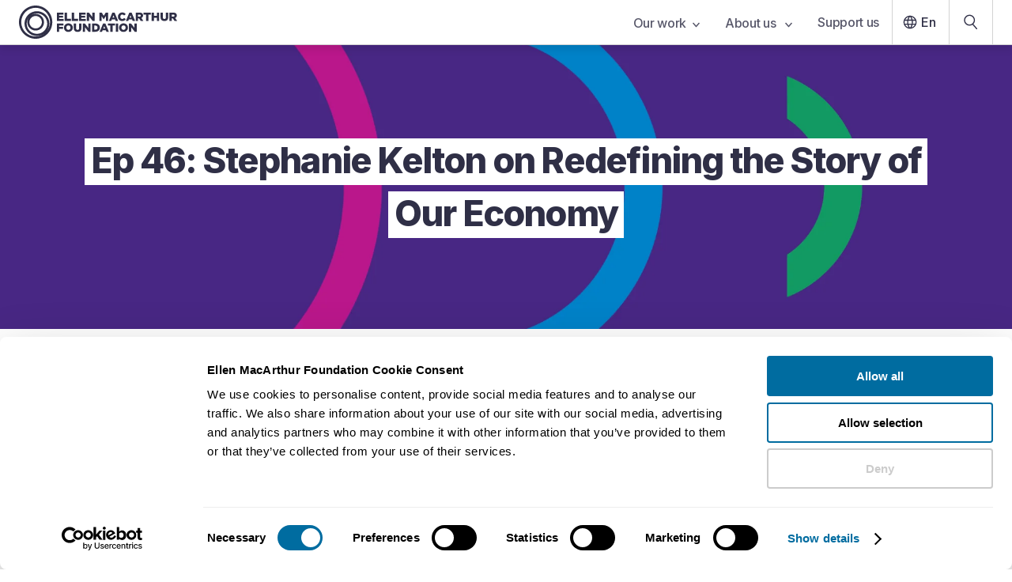

--- FILE ---
content_type: text/html; charset=UTF-8
request_url: https://www.ellenmacarthurfoundation.org/podcasts/podcast-stephanie-kelton-on-redefining-the-story-of-our-economy
body_size: 30137
content:
<!DOCTYPE html><html lang="en-GB"><head><meta charSet="utf-8"/><meta http-equiv="x-ua-compatible" content="ie=edge"/><meta name="viewport" content="width=device-width, initial-scale=1, shrink-to-fit=no"/><meta name="referrer" content="origin"/><meta name="generator" content="Gatsby 5.14.6"/><meta name="theme-color" content="#2f2f46"/><meta data-react-helmet="true" name="description" content="Join us in this episode as Stephanie Kelton discusses the role of Modern Monetary Theory in shifting common misconceptions around government deficits. "/><meta data-react-helmet="true" name="facebook-domain-verification" content="izukwa67afzku3qykvvabwk1l0pvlj"/><meta data-react-helmet="true" property="og:title" content="Ep 46: Stephanie Kelton on Redefining the Story of Our Economy"/><meta data-react-helmet="true" property="og:type" content="article"/><meta data-react-helmet="true" property="og:description" content="Join us in this episode as Stephanie Kelton discusses the role of Modern Monetary Theory in shifting common misconceptions around government deficits. "/><meta data-react-helmet="true" property="og:image" content="https://images.ctfassets.net/isq5xwjfoz2m/43ZGKyd6XW9XSH7zeN8lkl/4cae01f677ae8a210d15fb58643e6205/MP_-_CE_Show_podcast_-_2025.png"/><meta data-react-helmet="true" property="og:url" content="https://www.ellenmacarthurfoundation.org/podcasts/podcast-stephanie-kelton-on-redefining-the-story-of-our-economy"/><meta data-react-helmet="true" name="twitter:card" content="summary"/><meta data-react-helmet="true" name="twitter:title" content="Ep 46: Stephanie Kelton on Redefining the Story of Our Economy"/><meta data-react-helmet="true" name="twitter:description" content="Join us in this episode as Stephanie Kelton discusses the role of Modern Monetary Theory in shifting common misconceptions around government deficits. "/><meta data-react-helmet="true" name="twitter:image:src" content="https://images.ctfassets.net/isq5xwjfoz2m/43ZGKyd6XW9XSH7zeN8lkl/4cae01f677ae8a210d15fb58643e6205/MP_-_CE_Show_podcast_-_2025.png"/><style data-href="/styles.d2fc85ce951f37ca8f54.css" data-identity="gatsby-global-css">.glider,.glider-contain{margin:0 auto;position:relative}.glider,.glider-track{transform:translateZ(0)}.glider-dot,.glider-next,.glider-prev{border:0;outline:0;padding:0;-webkit-user-select:none;user-select:none}.glider-contain{width:100%}.glider{-webkit-overflow-scrolling:touch;-ms-overflow-style:none;overflow-y:hidden}.glider-track{display:flex;margin:0;padding:0;width:100%;z-index:1}.glider.draggable{cursor:grab;-webkit-user-select:none;user-select:none}.glider.draggable .glider-slide img{pointer-events:none;-webkit-user-select:none;user-select:none}.glider.drag{cursor:grabbing}.glider-slide{align-content:center;justify-content:center;min-width:150px;-webkit-user-select:none;user-select:none;width:100%}.glider-slide img{max-width:100%}.glider::-webkit-scrollbar{height:0;opacity:0}.glider-next,.glider-prev{background:0 0;color:#666;cursor:pointer;font-size:40px;left:-23px;line-height:1;opacity:1;position:absolute;text-decoration:none;top:30%;transition:opacity .5s cubic-bezier(.17,.67,.83,.67),color .5s cubic-bezier(.17,.67,.83,.67);z-index:2}.glider-next:focus,.glider-next:hover,.glider-prev:focus,.glider-prev:hover{color:#ccc}.glider-next{left:auto;right:-23px}.glider-next.disabled,.glider-prev.disabled{color:#666;cursor:default;opacity:.25}.glider-hide{opacity:0}.glider-dots{display:flex;flex-wrap:wrap;justify-content:center;margin:0 auto;padding:0;-webkit-user-select:none;user-select:none}.glider-dot{background:#ccc;border-radius:999px;color:#ccc;cursor:pointer;display:block;height:12px;margin:7px;width:12px}.glider-dot:focus,.glider-dot:hover{background:#ddd}.glider-dot.active{background:#a89cc8}@media(max-width:36em){.glider::-webkit-scrollbar{-webkit-appearance:none;height:3px;opacity:1;width:7px}.glider::-webkit-scrollbar-thumb{background-color:#9c9c9c40;border-radius:99px;box-shadow:0 0 1px #ffffff40;opacity:1}}</style><link rel="icon" href="/favicon-32x32.png?v=8162460615cd27a599d2d1779d472d8d" type="image/png"/><link rel="icon" href="/favicon.svg?v=8162460615cd27a599d2d1779d472d8d" type="image/svg+xml"/><link rel="manifest" href="/manifest.webmanifest" crossorigin="anonymous"/><link rel="apple-touch-icon" sizes="48x48" href="/icons/icon-48x48.png?v=8162460615cd27a599d2d1779d472d8d"/><link rel="apple-touch-icon" sizes="72x72" href="/icons/icon-72x72.png?v=8162460615cd27a599d2d1779d472d8d"/><link rel="apple-touch-icon" sizes="96x96" href="/icons/icon-96x96.png?v=8162460615cd27a599d2d1779d472d8d"/><link rel="apple-touch-icon" sizes="144x144" href="/icons/icon-144x144.png?v=8162460615cd27a599d2d1779d472d8d"/><link rel="apple-touch-icon" sizes="192x192" href="/icons/icon-192x192.png?v=8162460615cd27a599d2d1779d472d8d"/><link rel="apple-touch-icon" sizes="256x256" href="/icons/icon-256x256.png?v=8162460615cd27a599d2d1779d472d8d"/><link rel="apple-touch-icon" sizes="384x384" href="/icons/icon-384x384.png?v=8162460615cd27a599d2d1779d472d8d"/><link rel="apple-touch-icon" sizes="512x512" href="/icons/icon-512x512.png?v=8162460615cd27a599d2d1779d472d8d"/><style>.gatsby-image-wrapper{position:relative;overflow:hidden}.gatsby-image-wrapper picture.object-fit-polyfill{position:static!important}.gatsby-image-wrapper img{bottom:0;height:100%;left:0;margin:0;max-width:none;padding:0;position:absolute;right:0;top:0;width:100%;object-fit:cover}.gatsby-image-wrapper [data-main-image]{opacity:0;transform:translateZ(0);transition:opacity .25s linear;will-change:opacity}.gatsby-image-wrapper-constrained{display:inline-block;vertical-align:top}</style><noscript><style>.gatsby-image-wrapper noscript [data-main-image]{opacity:1!important}.gatsby-image-wrapper [data-placeholder-image]{opacity:0!important}</style></noscript><script type="module">const e="undefined"!=typeof HTMLImageElement&&"loading"in HTMLImageElement.prototype;e&&document.body.addEventListener("load",(function(e){const t=e.target;if(void 0===t.dataset.mainImage)return;if(void 0===t.dataset.gatsbyImageSsr)return;let a=null,n=t;for(;null===a&&n;)void 0!==n.parentNode.dataset.gatsbyImageWrapper&&(a=n.parentNode),n=n.parentNode;const o=a.querySelector("[data-placeholder-image]"),r=new Image;r.src=t.currentSrc,r.decode().catch((()=>{})).then((()=>{t.style.opacity=1,o&&(o.style.opacity=0,o.style.transition="opacity 500ms linear")}))}),!0);</script><title data-react-helmet="true">Ep 46: Stephanie Kelton on Redefining the Story of Our Economy | Ellen MacArthur Foundation</title><link data-react-helmet="true" rel="preconnect" href="https://fonts.googleapis.com"/><link data-react-helmet="true" rel="preconnect" href="https://fonts.gstatic.com"/><link data-react-helmet="true" href="https://fonts.googleapis.com/css2?family=Inter:wght@200;400;500;600;700;800&amp;display=swap" rel="stylesheet"/><link data-react-helmet="true" rel="alternate" hrefLang="en-GB" href="https://www.ellenmacarthurfoundation.org/podcasts/podcast-stephanie-kelton-on-redefining-the-story-of-our-economy"/><link data-react-helmet="true" rel="alternate" hrefLang="x-default" href="https://www.ellenmacarthurfoundation.org/podcasts/podcast-stephanie-kelton-on-redefining-the-story-of-our-economy"/><link data-react-helmet="true" rel="canonical" href="https://www.ellenmacarthurfoundation.org/podcasts/podcast-stephanie-kelton-on-redefining-the-story-of-our-economy"/><script data-react-helmet="true" data-cookieconsent="ignore">window.dataLayer = window.dataLayer || [];
        function gtag() { dataLayer.push(arguments); }
        if(localStorage.getItem('consentMode') === null) {
            gtag('consent', 'default', {
                'ad_personalization': 'denied',
                'ad_storage': 'denied',
                'ad_user_data': 'denied',
                'analytics_storage': 'denied',
                'personalization_storage': 'denied',
                'functionality_storage': 'denied',
                'security_storage': 'denied',
            });
            gtag('set', 'ads_data_redaction', true);
            gtag('set', 'url_passthrough', true);
        }</script><script data-react-helmet="true" id="google-tag-manager-script" data-cookieconsent="ignore">(function(w,d,s,l,i){
            w[l] = w[l] || [];
            w[l].push({'gtm.start': new Date().getTime(), event: 'gtm.js'});
            var f = d.getElementsByTagName(s)[0],
                j = d.createElement(s), dl = l != 'dataLayer' ? '&l='+l : '';
            j.async = true; j.src = 'https://www.googletagmanager.com/gtm.js?id='+i+dl;
            f.parentNode.insertBefore(j,f);
        })(window,document,'script','dataLayer','GTM-WFF6337');</script><script data-react-helmet="true" id="initiate-datalayer-script">(function () {
            function gatherText(body) {
              // Use a single safe read, then reuse it
              const txt = body?.innerText || '';
              return txt ? txt.split('\n').filter(Boolean).join(' ') : '';
            }
            function countWords(text) {
              return text ? text.trim().split(/\s+/).filter(Boolean).length : 0;
            }
            function getInterval(count) {
              const intervalStart = Math.floor(count / 500) * 500;
              return `${intervalStart}-${intervalStart + 500}`;
            }

            // Ensure dataLayer exists and is an array
            window.dataLayer = Array.isArray(window.dataLayer) ? window.dataLayer : [];

            try {
              const body = document.body || null;
              const innerText = body?.innerText || '';

              if (innerText) {
                const text = gatherText(body);
                window.dataLayer.push({
                  ...{"pageId":"72SkiFDF8S1Otnf7nCoHF7","event":"Page View","pageType":"standard page - podcast","lastUpdated":"August 14, 2024","topics":[{"title":"Finance"}],"geography":null},
                  wordCount: getInterval(countWords(text)),
                });
              } else {
                window.dataLayer.push({
                  ...{"pageId":"72SkiFDF8S1Otnf7nCoHF7","event":"Page View","pageType":"standard page - podcast","lastUpdated":"August 14, 2024","topics":[{"title":"Finance"}],"geography":null},
                  wordCount: '0',
                });
              }
            } catch (e) {
              // Never let this break the page
              console.warn('initiate-datalayer-script error:', e);
              window.dataLayer.push({
                ...{"pageId":"72SkiFDF8S1Otnf7nCoHF7","event":"Page View","pageType":"standard page - podcast","lastUpdated":"August 14, 2024","topics":[{"title":"Finance"}],"geography":null},
                wordCount: '0',
                dl_error: 'innerText_failed',
              });
            }
          })();</script><script data-react-helmet="true" id="adobe-viewer-script" src="https://acrobatservices.adobe.com/view-sdk/viewer.js"></script><script data-react-helmet="true" id="activecampaign-diffuser" data-cookieconsent="marketing">(function(e,t,o,n,p,r,i){e.visitorGlobalObjectAlias=n;e[e.visitorGlobalObjectAlias]=e[e.visitorGlobalObjectAlias]||function(){(e[e.visitorGlobalObjectAlias].q=e[e.visitorGlobalObjectAlias].q||[]).push(arguments)};e[e.visitorGlobalObjectAlias].l=(new Date).getTime();r=t.createElement("script");r.src=o;r.async=true;i=t.getElementsByTagName("script")[0];i.parentNode.insertBefore(r,i)})(window,document,"https://diffuser-cdn.app-us1.com/diffuser/diffuser.js","vgo");
          vgo('setAccount', '612925126');
          vgo('setTrackByDefault', false);
          vgo('process');</script><link rel="sitemap" type="application/xml" href="/sitemaps/en/sitemap-index.xml"/><link rel="sitemap" type="application/xml" href="/sitemaps/pt/sitemap-index.xml"/><link rel="sitemap" type="application/xml" href="/sitemaps/es/sitemap-index.xml"/></head><body><div id="___gatsby"><div style="outline:none" tabindex="-1" id="gatsby-focus-wrapper"><style data-emotion="css um6ebl">.css-um6ebl .e1q7skra0{display:none;}@media screen and (min-width: 768px){.css-um6ebl .e1q7skra0{display:block;}}@media print{.css-um6ebl .eg6tcbe6,.css-um6ebl .esk06pa0,.css-um6ebl .e1q7skra0,.css-um6ebl .main-container .main-content-container{padding:0;}}</style><div class="css-um6ebl e3qmgde0"><style data-emotion="css-global 1dcnhii">*{font-family:'Inter',sans-serif;color:#2f2f46;box-sizing:border-box;margin:0;padding:0;}font{color:inherit;}body{-webkit-font-smoothing:antialiased;-moz-osx-font-smoothing:grayscale;text-rendering:optimizeLegibility;overflow-x:hidden;}html{font-size:62.5%;line-height:1.2;}@media screen and (max-width: 320px){html{min-width:320px;overflow-x:scroll;}}html .italic{font-style:italic;}html .underline{-webkit-text-decoration:underline;text-decoration:underline;}html .font-weight-1,html .font-weight-1 .underline,html .font-weight-1 .italic{font-weight:700;}.disable-scroll{overflow:hidden;}</style><style data-emotion="css 1it06pc">.css-1it06pc{position:fixed;top:0;left:0;right:0;z-index:999;}</style><nav aria-label="Main navigation" class="css-1it06pc eg6tcbe6"><style data-emotion="css nbzlys">.css-nbzlys{box-shadow:0px 5px 10px rgba(0, 0, 0, 0.1);border-bottom:1px solid lightGrey;position:relative;z-index:8;background-color:white;}</style><div class="css-nbzlys eg6tcbe5"><style data-emotion="css 15looos">.css-15looos{padding-left:1.6rem;display:-webkit-box;display:-webkit-flex;display:-ms-flexbox;display:flex;-webkit-align-items:center;-webkit-box-align:center;-ms-flex-align:center;align-items:center;-webkit-box-pack:justify;-webkit-justify-content:space-between;justify-content:space-between;max-width:130rem;margin:0 auto;}@media screen and (min-width: 768px){.css-15looos{padding:0 2.4rem;}}</style><div class="css-15looos eg6tcbe4"><a data-testid="nav-bar-home-link" data-gtm-id="nav-bar-home-link" href="/"><style data-emotion="css un7dxp">.css-un7dxp .e85f32t4,.css-un7dxp .e85f32t3{position:relative;}.css-un7dxp .e85f32t4{display:block;}@media screen and (min-width: 768px){.css-un7dxp .e85f32t4{display:none;}}@media screen and (min-width: 1000px){.css-un7dxp .e85f32t4{display:block;}}.css-un7dxp .e85f32t3{display:none;}@media screen and (min-width: 768px){.css-un7dxp .e85f32t3{display:block;}}@media screen and (min-width: 1000px){.css-un7dxp .e85f32t3{display:none;}}</style><span class="css-un7dxp e85f32t2"><style data-emotion="css s5xdrg">.css-s5xdrg{display:-webkit-box;display:-webkit-flex;display:-ms-flexbox;display:flex;-webkit-align-items:center;-webkit-box-align:center;-ms-flex-align:center;align-items:center;}</style><svg width="200" height="42" viewBox="0 0 200 42" fill="none" xmlns="http://www.w3.org/2000/svg" class="css-s5xdrg e85f32t4" aria-label="EMF logo" data-testid="logo-atom"><path d="M47.8867 8.97656H56.3026V11.4342H50.7564V13.0138H55.7793V15.291H50.7564V16.9428H56.375V19.4004H47.8867V8.97656Z" fill="#2f2f46"></path><path d="M57.7559 8.97656H60.6537V16.8666H65.7209V19.3964H57.7559V8.97656Z" fill="#2f2f46"></path><path d="M66.8438 8.97656H69.7416V16.8666H74.8088V19.3964H66.8438V8.97656Z" fill="#2f2f46"></path><path d="M75.9316 8.97656H84.3475V11.4342H78.8013V13.0138H83.8243V15.291H78.8013V16.9428H84.4199V19.4004H75.9316V8.97656Z" fill="#2f2f46"></path><path d="M85.7852 8.97656H88.4898L92.7963 14.4852V8.97656H95.666V19.4004H93.1264L88.6589 13.6833V19.4004H85.7892V8.97656H85.7852Z" fill="#2f2f46"></path><path d="M101.662 8.97656H104.725L107.221 13.0098L109.716 8.97656H112.779V19.4004H109.893V13.4147L107.217 17.496H107.156L104.496 13.4468V19.4004H101.654V8.97656H101.662Z" fill="#2f2f46"></path><path d="M118.135 8.9043H120.928L125.384 19.4003H122.277L121.516 17.54H117.479L116.73 19.4003H113.68L118.135 8.9043ZM120.675 15.2909L119.508 12.3281L118.328 15.2909H120.675Z" fill="#2f2f46"></path><path d="M125.135 14.2199V14.1919C125.135 11.1529 127.481 8.77148 130.649 8.77148C132.786 8.77148 134.162 9.66553 135.088 10.9445L132.907 12.6283C132.307 11.8826 131.623 11.4055 130.621 11.4055C129.156 11.4055 128.125 12.6403 128.125 14.1598V14.1879C128.125 15.7514 129.156 16.9702 130.621 16.9702C131.711 16.9702 132.355 16.4651 132.983 15.7033L135.165 17.2509C134.178 18.606 132.846 19.6042 130.532 19.6042C127.542 19.6042 125.135 17.327 125.135 14.2159V14.2199Z" fill="#2f2f46"></path><path d="M139.637 8.9043H142.43L146.886 19.4003H143.779L143.018 17.54H138.981L138.232 19.4003H135.182L139.637 8.9043ZM142.177 15.2909L141.01 12.3281L139.83 15.2909H142.177Z" fill="#2f2f46"></path><path d="M147.682 8.97656H152.628C154.226 8.97656 155.333 9.39352 156.037 10.1071C156.649 10.7045 156.963 11.5063 156.963 12.5327V12.5608C156.963 14.1524 156.11 15.2108 154.81 15.7601L157.305 19.3924H153.956L151.847 16.2372H150.576V19.3924H147.678V8.97656H147.682ZM152.495 13.98C153.481 13.98 154.049 13.5029 154.049 12.7452V12.7171C154.049 11.8992 153.449 11.4823 152.479 11.4823H150.58V13.984H152.491L152.495 13.98Z" fill="#2f2f46"></path><path d="M160.758 11.5103H157.619V8.98047H166.796V11.5103H163.656V19.4003H160.758V11.5103Z" fill="#2f2f46"></path><path d="M167.846 8.97656H170.744V12.8775H174.466V8.97656H177.364V19.4004H174.466V15.4393H170.744V19.4004H167.846V8.97656Z" fill="#2f2f46"></path><path d="M179.059 14.8298V8.98047H182.005V14.7737C182.005 16.2771 182.765 16.9908 183.933 16.9908C185.1 16.9908 185.86 16.3052 185.86 14.8459V8.98047H188.807V14.7577C188.807 18.1214 186.879 19.5967 183.904 19.5967C180.93 19.5967 179.063 18.0933 179.063 14.8338L179.059 14.8298Z" fill="#2f2f46"></path><path d="M190.377 8.97656H195.324C196.921 8.97656 198.028 9.39352 198.733 10.1071C199.344 10.7045 199.658 11.5063 199.658 12.5327V12.5608C199.658 14.1524 198.805 15.2108 197.505 15.7601L200 19.3924H196.652L194.543 16.2372H193.271V19.3924H190.373V8.97656H190.377ZM195.191 13.98C196.177 13.98 196.744 13.5029 196.744 12.7452V12.7171C196.744 11.8992 196.145 11.4823 195.175 11.4823H193.275V13.984H195.187L195.191 13.98Z" fill="#2f2f46"></path><path d="M47.8867 22.7442H56.2583V25.274H50.7886V27.0461H55.7351V29.4436H50.7886V33.1641H47.8907V22.7402L47.8867 22.7442Z" fill="#2f2f46"></path><path d="M56.875 27.9875V27.9595C56.875 24.9686 59.2979 22.5391 62.5258 22.5391C65.7537 22.5391 68.1444 24.9365 68.1444 27.9274V27.9554C68.1444 30.9463 65.7215 33.3758 62.4936 33.3758C59.2657 33.3758 56.875 30.9784 56.875 27.9875ZM65.1862 27.9875V27.9595C65.1862 26.456 64.0955 25.145 62.4936 25.145C60.8917 25.145 59.8493 26.4239 59.8493 27.9274V27.9554C59.8493 29.4589 60.94 30.7699 62.5258 30.7699C64.1116 30.7699 65.1862 29.491 65.1862 27.9875Z" fill="#2f2f46"></path><path d="M69.2949 28.5974V22.748H72.2411V28.5413C72.2411 30.0447 73.0018 30.7584 74.1689 30.7584C75.3361 30.7584 76.0968 30.0728 76.0968 28.6135V22.748H79.043V28.5253C79.043 31.8889 77.1151 33.3643 74.1408 33.3643C71.1665 33.3643 69.2989 31.8609 69.2989 28.6014L69.2949 28.5974Z" fill="#2f2f46"></path><path d="M80.6562 22.7441H83.3609L87.6674 28.2527V22.7441H90.5371V33.168H87.9975L83.53 27.4509V33.168H80.6603V22.7441H80.6562Z" fill="#2f2f46"></path><path d="M92.3926 22.7442H96.4294C100.164 22.7442 102.334 24.8891 102.334 27.896V27.9241C102.334 30.931 100.136 33.1641 96.3691 33.1641H92.3926V22.7402V22.7442ZM96.4737 30.6062C98.2084 30.6062 99.3595 29.652 99.3595 27.9722V27.9441C99.3595 26.2763 98.2084 25.3101 96.4737 25.3101H95.2945V30.6102H96.4737V30.6062Z" fill="#2f2f46"></path><path d="M106.459 22.6719H109.253L113.708 33.1679H110.601L109.84 31.3076H105.803L105.055 33.1679H102.004L106.459 22.6719ZM108.999 29.0585L107.832 26.0957L106.653 29.0585H108.999Z" fill="#2f2f46"></path><path d="M115.52 25.2778H112.381V22.748H121.557V25.2778H118.418V33.1679H115.52V25.2778Z" fill="#2f2f46"></path><path d="M122.514 22.7441H125.428V33.168H122.514V22.7441Z" fill="#2f2f46"></path><path d="M126.584 27.9875V27.9595C126.584 24.9686 129.007 22.5391 132.235 22.5391C135.463 22.5391 137.853 24.9365 137.853 27.9274V27.9554C137.853 30.9463 135.43 33.3758 132.203 33.3758C128.975 33.3758 126.584 30.9784 126.584 27.9875ZM134.895 27.9875V27.9595C134.895 26.456 133.804 25.145 132.203 25.145C130.601 25.145 129.558 26.4239 129.558 27.9274V27.9554C129.558 29.4589 130.649 30.7699 132.235 30.7699C133.821 30.7699 134.895 29.491 134.895 27.9875Z" fill="#2f2f46"></path><path d="M139.064 22.7441H141.769L146.076 28.2527V22.7441H148.945V33.168H146.406L141.938 27.4509V33.168H139.068V22.7441H139.064Z" fill="#2f2f46"></path><path d="M21.0819 42C9.45826 42 0 32.5785 0 21C0 9.42154 9.45826 0 21.0819 0C32.7055 0 42.1637 9.42154 42.1637 21C42.1637 32.5785 32.7055 42 21.0819 42ZM21.0819 2.84651C11.032 2.84651 2.8576 10.9891 2.8576 21C2.8576 31.0109 11.032 39.1535 21.0819 39.1535C31.1318 39.1535 39.3061 31.0109 39.3061 21C39.3061 10.9891 31.1277 2.84651 21.0819 2.84651ZM22.7401 38.5401C14.0506 38.5401 6.97899 31.496 6.97899 22.8402C6.97899 14.1844 14.0465 7.14032 22.7401 7.14032C31.4336 7.14032 38.5012 14.1844 38.5012 22.8402C38.5012 31.496 31.4296 38.5401 22.7401 38.5401ZM22.7401 9.90664C15.58 9.90664 9.7561 15.7079 9.7561 22.8402C9.7561 29.9725 15.58 35.7738 22.7401 35.7738C29.9002 35.7738 35.7241 29.9725 35.7241 22.8402C35.7241 15.7079 29.9002 9.90664 22.7401 9.90664ZM21.0819 31.6163C15.2459 31.6163 10.4967 26.8855 10.4967 21.0722C10.4967 15.2589 15.2459 10.5281 21.0819 10.5281C26.9178 10.5281 31.6671 15.2589 31.6671 21.0722C31.6671 26.8855 26.9178 31.6163 21.0819 31.6163ZM21.0819 13.2142C16.7311 13.2142 13.1933 16.7383 13.1933 21.0722C13.1933 25.4061 16.7311 28.9301 21.0819 28.9301C25.4327 28.9301 28.9705 25.4061 28.9705 21.0722C28.9705 16.7383 25.4327 13.2142 21.0819 13.2142Z" fill="#2f2f46"></path></svg><svg class="css-s5xdrg e85f32t3" width="36" height="36" viewBox="0 0 36 36" fill="#2f2f46" xmlns="http://www.w3.org/2000/svg" aria-label="EMF Circles logo"><path d="M18 36C8.07457 36 0 27.9246 0 17.9982C0 8.07536 8.07457 0 18 0C27.9254 0 36 8.07536 36 17.9982C35.9965 27.9246 27.9219 36 18 36ZM18 2.44098C9.42033 2.44098 2.43721 9.42125 2.43721 17.9982C2.43721 26.5787 9.42033 33.559 17.9965 33.559C26.5726 33.559 33.5557 26.5787 33.5557 17.9982C33.5557 9.42125 26.5761 2.44098 18 2.44098ZM19.4129 33.0362C11.9918 33.0362 5.95526 26.9991 5.95526 19.5773C5.95526 12.159 11.9918 6.11834 19.4129 6.11834C26.834 6.11834 32.8705 12.1554 32.8705 19.5773C32.8705 26.9991 26.834 33.0362 19.4129 33.0362ZM19.4129 8.4922C13.3022 8.4922 8.32889 13.466 8.32889 19.5773C8.32889 25.6921 13.3022 30.6659 19.4129 30.6659C25.5271 30.6659 30.5004 25.6921 30.5004 19.5773C30.5004 13.466 25.5271 8.4922 19.4129 8.4922ZM17.9965 27.1016C13.0126 27.1016 8.95761 23.0462 8.95761 18.0618C8.95761 13.081 13.0126 9.02561 17.9965 9.02561C22.9804 9.02561 27.0318 13.081 27.0318 18.0618C27.0318 23.0462 22.9804 27.1016 17.9965 27.1016ZM17.9965 11.3288C14.2841 11.3288 11.2606 14.3527 11.2606 18.0654C11.2606 21.778 14.2841 24.8019 17.9965 24.8019C21.7088 24.8019 24.7323 21.778 24.7323 18.0654C24.7323 14.3491 21.7088 11.3288 17.9965 11.3288Z" fill="#2f2f46"></path></svg></span></a><style data-emotion="css oph5xp">.css-oph5xp{display:none;}@media screen and (min-width: 768px){.css-oph5xp{display:-webkit-box;display:-webkit-flex;display:-ms-flexbox;display:flex;-webkit-align-items:center;-webkit-box-align:center;-ms-flex-align:center;align-items:center;}}</style><div class="css-oph5xp eg6tcbe3"><style data-emotion="css zobnp5">.css-zobnp5{list-style:none;display:-webkit-box;display:-webkit-flex;display:-ms-flexbox;display:flex;}</style><div class="css-zobnp5 e1w0mdbw2"><div><style data-emotion="css kuk1p3">.css-kuk1p3{font-weight:500;position:relative;background-color:transparent;border:0;padding-right:1.6rem;padding-left:1.6rem;padding-top:1.9rem;padding-bottom:2rem;height:5.6rem;letter-spacing:-0.02em;font-size:1.6rem;-webkit-user-select:none;-moz-user-select:none;-ms-user-select:none;user-select:none;color:#2f2f46;-webkit-font-smoothing:subpixel-antialiased;opacity:0.8;}.css-kuk1p3:hover{opacity:1;cursor:pointer;}</style><button id="tab-6w4349icIHnnkkGRyF3IGg" value="6w4349icIHnnkkGRyF3IGg" data-gtm-id="main-nav-link-our-work" data-testid="nav-bar-links" class="css-kuk1p3 e1w0mdbw1">Our work<style data-emotion="css 13xtbpe">.css-13xtbpe{margin-left:0.8rem;}</style><svg class="css-13xtbpe e4lopby1" width="9" height="7" viewBox="0 0 9 7" fill="none" aria-label="Down arrow icon" xmlns="http://www.w3.org/2000/svg"><path d="M1 1.5L4.5 5.5L8 1.5" stroke="#2f2f46" stroke-width="1.5" stroke-linecap="round" stroke-linejoin="round"></path></svg></button></div><div><button id="tab-QOHoy9Gh9WdRHCbROgcRI" value="QOHoy9Gh9WdRHCbROgcRI" data-gtm-id="main-nav-link-about-us-" data-testid="nav-bar-links" class="css-kuk1p3 e1w0mdbw1">About us <svg class="css-13xtbpe e4lopby1" width="9" height="7" viewBox="0 0 9 7" fill="none" aria-label="Down arrow icon" xmlns="http://www.w3.org/2000/svg"><path d="M1 1.5L4.5 5.5L8 1.5" stroke="#2f2f46" stroke-width="1.5" stroke-linecap="round" stroke-linejoin="round"></path></svg></button></div><div><style data-emotion="css d8s5vi">.css-d8s5vi{display:block;-webkit-text-decoration:none;text-decoration:none;font-weight:500;position:relative;background-color:transparent;border:0;padding-right:1.6rem;padding-left:1.6rem;padding-top:1.9rem;padding-bottom:2rem;height:5.6rem;letter-spacing:-0.02em;font-size:1.6rem;-webkit-user-select:none;-moz-user-select:none;-ms-user-select:none;user-select:none;color:#2f2f46;-webkit-font-smoothing:subpixel-antialiased;opacity:0.8;}.css-d8s5vi:hover{opacity:1;cursor:pointer;}</style><a id="tab-donate" data-gtm-id="main-nav-link-support-us" data-testid="nav-bar-links" textColor="#2f2f46" class="css-d8s5vi e1w0mdbw0" href="/funding-and-support/donations">Support us</a></div></div><style data-emotion="css bjn8wh">.css-bjn8wh{position:relative;}</style><div class="css-bjn8wh e1sdw7qz4"><style data-emotion="css 1yugrs6">.css-1yugrs6{font-weight:500;background:transparent;border:0;display:-webkit-box;display:-webkit-flex;display:-ms-flexbox;display:flex;-webkit-align-items:center;-webkit-box-align:center;-ms-flex-align:center;align-items:center;padding-left:0.8rem;padding-right:16px;padding-top:1.4rem;padding-bottom:1.4rem;border-left:1px solid lightGrey;height:5.6rem;font-size:1.6rem;color:#2f2f46;}.css-1yugrs6:hover{cursor:pointer;}</style><button data-gtm-id="main-nav-link-lang" class="css-1yugrs6 e1sdw7qz2"><svg class="css-0 e4lopby7" width="28" height="28" viewBox="0 0 40 40" fill="#2f2f46" aria-label="Globe icon" xmlns="http://www.w3.org/2000/svg"><path d="M28.4002 15.484H28.8343L28.6165 15.1086C27.4292 13.0618 25.5369 11.4847 23.2607 10.7053L22.6557 10.4982L22.9598 11.0607C23.6725 12.3793 24.2142 13.807 24.6016 15.297L24.6502 15.484H24.8435H28.4002ZM20.2622 10.3108L20.057 10.0158L19.8518 10.3108C18.8301 11.779 18.0347 13.4127 17.5145 15.1628L17.419 15.484H17.7541H22.3598H22.6949L22.5995 15.1628C22.0793 13.4127 21.2838 11.779 20.2622 10.3108ZM10.483 22.5305L10.5313 22.7181H10.7251H14.8002H15.0848L15.0482 22.4359C14.9467 21.6539 14.8815 20.8632 14.8815 20.0567C14.8815 19.2502 14.9467 18.4591 15.0424 17.6757L15.0766 17.3954H14.7942H10.7251H10.5313L10.483 17.583C10.2793 18.373 10.1616 19.2018 10.1616 20.0567C10.1616 20.9117 10.2793 21.7405 10.483 22.5305ZM11.7077 24.6294H11.2737L11.4914 25.0049C12.6785 27.0513 14.5707 28.6347 16.8473 29.4142L17.4506 29.6208L17.1484 29.0592C16.4355 27.7343 15.8938 26.3064 15.5064 24.8165L15.4577 24.6294H15.2644H11.7077ZM15.2644 15.484H15.4577L15.5064 15.297C15.8938 13.807 16.4355 12.3792 17.1484 11.0543L17.4506 10.4927L16.8473 10.6993C14.5707 11.4788 12.6785 13.0621 11.4914 15.1086L11.2737 15.484H11.7077H15.2644ZM19.8514 29.8021L20.057 30.0994L20.2626 29.8021C21.2779 28.3342 22.0731 26.701 22.5992 24.9514L22.6961 24.6294H22.3598H17.7541H17.4179L17.5147 24.9514C18.0408 26.701 18.8361 28.3342 19.8514 29.8021ZM22.8783 22.7181H23.0946L23.1257 22.504C23.2413 21.7068 23.3212 20.8923 23.3212 20.0567C23.3212 19.2211 23.2413 18.4067 23.1257 17.6095L23.0946 17.3954H22.8783H17.2357H17.0194L16.9883 17.6095C16.8727 18.4067 16.7928 19.2211 16.7928 20.0567C16.7928 20.8923 16.8727 21.7068 16.9883 22.504L17.0194 22.7181H17.2357H22.8783ZM22.9656 29.0532L22.663 29.6154L23.2669 29.4081C25.5371 28.6287 27.4291 27.0516 28.6222 25.0054L28.8414 24.6294H28.4063H24.8495H24.6562L24.6076 24.8165C24.2203 26.3062 23.6786 27.7281 22.9656 29.0532ZM25.0656 22.4378L25.0313 22.7181H25.3137H29.3829H29.5751L29.6245 22.5323C29.8347 21.7411 29.9524 20.9117 29.9524 20.0567C29.9524 19.2006 29.8283 18.3717 29.625 17.583L29.5766 17.3954H29.3829H25.3137H25.0292L25.0658 17.6776C25.1673 18.4596 25.2325 19.2503 25.2325 20.0567C25.2325 20.8623 25.1614 21.6529 25.0656 22.4378ZM8.25024 20.0567C8.25024 13.5333 13.5278 8.25 20.051 8.25C26.5744 8.25 31.8637 13.5336 31.8637 20.0567C31.8637 26.5799 26.5744 31.8635 20.051 31.8635C13.5278 31.8635 8.25024 26.5802 8.25024 20.0567Z" fill="#2f2f46" stroke="none" stroke-width="0.5"></path></svg>En</button></div><style data-emotion="css p5k61d">.css-p5k61d{display:block;height:58px;width:50px;display:-webkit-box;display:-webkit-flex;display:-ms-flexbox;display:flex;-webkit-align-items:center;-webkit-box-align:center;-ms-flex-align:center;align-items:center;-webkit-box-pack:center;-ms-flex-pack:center;-webkit-justify-content:center;justify-content:center;border-left:0;border-right:0;}@media screen and (min-width: 768px){.css-p5k61d{border-left:1px solid lightGrey;border-right:1px solid lightGrey;height:5.6rem;width:5.6rem;}.css-p5k61d:hover{background-color:#2f2f46;border-left:1px solid #2f2f46;border-right:1px solid #2f2f46;}.css-p5k61d:hover svg path{fill:white;}}</style><a tabindex="0" data-testid="search-nav-link" data-gtm-id="search-nav-link" aria-label="Search our content" class="css-p5k61d eg6tcbe1" href="/explore"><style data-emotion="css vkjcd7">.css-vkjcd7{-webkit-transition:0.3s ease-in-out;transition:0.3s ease-in-out;}</style><svg class="css-vkjcd7 e4lopby2" width="26" height="26" viewBox="0 0 36 36" fill="none" aria-label="Search icon" xmlns="http://www.w3.org/2000/svg" role="img"><title></title><path fill-rule="evenodd" clip-rule="evenodd" d="M8 14.5658C8 10.3873 11.3873 7 15.5658 7C19.7442 7 23.1315 10.3873 23.1315 14.5658C23.1315 18.7442 19.7442 22.1315 15.5658 22.1315C11.3873 22.1315 8 18.7442 8 14.5658ZM15.5658 5C10.2827 5 6 9.28274 6 14.5658C6 19.8488 10.2827 24.1315 15.5658 24.1315C17.5052 24.1315 19.3099 23.5543 20.8173 22.5624C20.8207 22.5665 20.8241 22.5705 20.8276 22.5746L27.4327 30.2809C27.7921 30.7002 28.4234 30.7488 28.8427 30.3894C29.262 30.0299 29.3106 29.3986 28.9512 28.9793L22.3647 21.2947C24.0752 19.5665 25.1315 17.1895 25.1315 14.5658C25.1315 9.28274 20.8488 5 15.5658 5Z" fill="#2f2f46"></path></svg></a></div><style data-emotion="css 1k7aad6">.css-1k7aad6{display:-webkit-box;display:-webkit-flex;display:-ms-flexbox;display:flex;-webkit-align-items:center;-webkit-box-align:center;-ms-flex-align:center;align-items:center;}@media screen and (min-width: 768px){.css-1k7aad6{display:none;}}</style><div class="css-1k7aad6 eg6tcbe2"><a data-testid="search-mobile-nav-link" data-gtm-id="search-nav-link" aria-label="Search our content" class="css-p5k61d eg6tcbe1" href="/explore"><svg class="css-vkjcd7 e4lopby2" width="26" height="26" viewBox="0 0 36 36" fill="none" aria-label="Search icon" xmlns="http://www.w3.org/2000/svg" role="img"><title></title><path fill-rule="evenodd" clip-rule="evenodd" d="M8 14.5658C8 10.3873 11.3873 7 15.5658 7C19.7442 7 23.1315 10.3873 23.1315 14.5658C23.1315 18.7442 19.7442 22.1315 15.5658 22.1315C11.3873 22.1315 8 18.7442 8 14.5658ZM15.5658 5C10.2827 5 6 9.28274 6 14.5658C6 19.8488 10.2827 24.1315 15.5658 24.1315C17.5052 24.1315 19.3099 23.5543 20.8173 22.5624C20.8207 22.5665 20.8241 22.5705 20.8276 22.5746L27.4327 30.2809C27.7921 30.7002 28.4234 30.7488 28.8427 30.3894C29.262 30.0299 29.3106 29.3986 28.9512 28.9793L22.3647 21.2947C24.0752 19.5665 25.1315 17.1895 25.1315 14.5658C25.1315 9.28274 20.8488 5 15.5658 5Z" fill="#2f2f46"></path></svg></a><style data-emotion="css hqd4dt">.css-hqd4dt{width:58px;height:58px;display:-webkit-box;display:-webkit-flex;display:-ms-flexbox;display:flex;-webkit-align-items:center;-webkit-box-align:center;-ms-flex-align:center;align-items:center;-webkit-box-pack:center;-ms-flex-pack:center;-webkit-justify-content:center;justify-content:center;}</style><div class="css-hqd4dt eg6tcbe0"><svg width="24" height="14" viewBox="0 0 24 14" fill="none" aria-label="Menu icon" xmlns="http://www.w3.org/2000/svg"><line x1="5" y1="1" x2="23" y2="1" stroke="#2f2f46" stroke-width="2" stroke-linecap="round"></line><line x1="1" y1="7" x2="23" y2="7" stroke="#2f2f46" stroke-width="2" stroke-linecap="round"></line><line x1="5" y1="13" x2="23" y2="13" stroke="#2f2f46" stroke-width="2" stroke-linecap="round"></line></svg></div></div></div></div></nav><style data-emotion="css 1bi7xzc">.css-1bi7xzc{padding-top:5.6rem;}@media screen and (min-width: 768px){.css-1bi7xzc{padding-top:0;}}</style><div class="css-1bi7xzc e3qmgde1"><style data-emotion="css ncih04">.css-ncih04{width:100%;text-align:center;margin-top:0px;}@media screen and (min-width: 768px){.css-ncih04{margin-top:56px;}}</style><div data-testid="standard-mast" class="css-ncih04 e1k1rix77"><style data-emotion="css r2e5g0">.css-r2e5g0{position:relative;height:30vh;min-height:26rem;display:-webkit-box;display:-webkit-flex;display:-ms-flexbox;display:flex;-webkit-flex-direction:column;-ms-flex-direction:column;flex-direction:column;-webkit-box-pack:center;-ms-flex-pack:center;-webkit-justify-content:center;justify-content:center;background-color:transparent;overflow:hidden;}@media screen and (min-width: 768px){.css-r2e5g0{min-height:30rem;height:50vh;}}</style><div data-testid="banner" role="banner" class="css-r2e5g0 e1k1rix76"><style data-emotion="css c1qqq">.css-c1qqq{display:block;position:absolute;top:0;left:0;width:100%;height:100%;}.css-c1qqq>div{height:100%!important;width:100%!important;}.css-c1qqq img{object-fit:cover!important;object-position:center!important;width:100%!important;height:100%!important;}</style><div data-testid="mast-bg-image" class="css-c1qqq e1k1rix73"><div data-gatsby-image-wrapper="" class="gatsby-image-wrapper gatsby-image-wrapper-constrained"><div style="max-width:1980px;display:block"><img alt="" role="presentation" aria-hidden="true" src="data:image/svg+xml;charset=utf-8,%3Csvg%20height=&#x27;804.0000000000001&#x27;%20width=&#x27;1980&#x27;%20xmlns=&#x27;http://www.w3.org/2000/svg&#x27;%20version=&#x27;1.1&#x27;%3E%3C/svg%3E" style="max-width:100%;display:block;position:static"/></div><img aria-hidden="true" data-placeholder-image="" style="opacity:1;transition:opacity 500ms linear" decoding="async" src="[data-uri]" alt=""/><picture><source type="image/avif" srcSet="https://images.ctfassets.net/isq5xwjfoz2m/43ZGKyd6XW9XSH7zeN8lkl/4cae01f677ae8a210d15fb58643e6205/MP_-_CE_Show_podcast_-_2025.png?w=495&amp;h=201&amp;q=80&amp;fm=avif 495w,https://images.ctfassets.net/isq5xwjfoz2m/43ZGKyd6XW9XSH7zeN8lkl/4cae01f677ae8a210d15fb58643e6205/MP_-_CE_Show_podcast_-_2025.png?w=990&amp;h=402&amp;q=80&amp;fm=avif 990w,https://images.ctfassets.net/isq5xwjfoz2m/43ZGKyd6XW9XSH7zeN8lkl/4cae01f677ae8a210d15fb58643e6205/MP_-_CE_Show_podcast_-_2025.png?w=1980&amp;h=804&amp;q=80&amp;fm=avif 1980w" sizes="(min-width: 1980px) 1980px, 100vw"/><source type="image/webp" srcSet="https://images.ctfassets.net/isq5xwjfoz2m/43ZGKyd6XW9XSH7zeN8lkl/4cae01f677ae8a210d15fb58643e6205/MP_-_CE_Show_podcast_-_2025.png?w=495&amp;h=201&amp;q=80&amp;fm=webp 495w,https://images.ctfassets.net/isq5xwjfoz2m/43ZGKyd6XW9XSH7zeN8lkl/4cae01f677ae8a210d15fb58643e6205/MP_-_CE_Show_podcast_-_2025.png?w=990&amp;h=402&amp;q=80&amp;fm=webp 990w,https://images.ctfassets.net/isq5xwjfoz2m/43ZGKyd6XW9XSH7zeN8lkl/4cae01f677ae8a210d15fb58643e6205/MP_-_CE_Show_podcast_-_2025.png?w=1980&amp;h=804&amp;q=80&amp;fm=webp 1980w" sizes="(min-width: 1980px) 1980px, 100vw"/><img data-gatsby-image-ssr="" data-main-image="" style="opacity:0" sizes="(min-width: 1980px) 1980px, 100vw" decoding="async" loading="eager" src="https://images.ctfassets.net/isq5xwjfoz2m/43ZGKyd6XW9XSH7zeN8lkl/4cae01f677ae8a210d15fb58643e6205/MP_-_CE_Show_podcast_-_2025.png?w=1980&amp;h=804&amp;q=80&amp;fm=png" srcSet="https://images.ctfassets.net/isq5xwjfoz2m/43ZGKyd6XW9XSH7zeN8lkl/4cae01f677ae8a210d15fb58643e6205/MP_-_CE_Show_podcast_-_2025.png?w=495&amp;h=201&amp;q=80&amp;fm=png 495w,https://images.ctfassets.net/isq5xwjfoz2m/43ZGKyd6XW9XSH7zeN8lkl/4cae01f677ae8a210d15fb58643e6205/MP_-_CE_Show_podcast_-_2025.png?w=990&amp;h=402&amp;q=80&amp;fm=png 990w,https://images.ctfassets.net/isq5xwjfoz2m/43ZGKyd6XW9XSH7zeN8lkl/4cae01f677ae8a210d15fb58643e6205/MP_-_CE_Show_podcast_-_2025.png?w=1980&amp;h=804&amp;q=80&amp;fm=png 1980w" alt="Purple background with three coloured circles"/></picture><noscript><picture><source type="image/avif" srcSet="https://images.ctfassets.net/isq5xwjfoz2m/43ZGKyd6XW9XSH7zeN8lkl/4cae01f677ae8a210d15fb58643e6205/MP_-_CE_Show_podcast_-_2025.png?w=495&amp;h=201&amp;q=80&amp;fm=avif 495w,https://images.ctfassets.net/isq5xwjfoz2m/43ZGKyd6XW9XSH7zeN8lkl/4cae01f677ae8a210d15fb58643e6205/MP_-_CE_Show_podcast_-_2025.png?w=990&amp;h=402&amp;q=80&amp;fm=avif 990w,https://images.ctfassets.net/isq5xwjfoz2m/43ZGKyd6XW9XSH7zeN8lkl/4cae01f677ae8a210d15fb58643e6205/MP_-_CE_Show_podcast_-_2025.png?w=1980&amp;h=804&amp;q=80&amp;fm=avif 1980w" sizes="(min-width: 1980px) 1980px, 100vw"/><source type="image/webp" srcSet="https://images.ctfassets.net/isq5xwjfoz2m/43ZGKyd6XW9XSH7zeN8lkl/4cae01f677ae8a210d15fb58643e6205/MP_-_CE_Show_podcast_-_2025.png?w=495&amp;h=201&amp;q=80&amp;fm=webp 495w,https://images.ctfassets.net/isq5xwjfoz2m/43ZGKyd6XW9XSH7zeN8lkl/4cae01f677ae8a210d15fb58643e6205/MP_-_CE_Show_podcast_-_2025.png?w=990&amp;h=402&amp;q=80&amp;fm=webp 990w,https://images.ctfassets.net/isq5xwjfoz2m/43ZGKyd6XW9XSH7zeN8lkl/4cae01f677ae8a210d15fb58643e6205/MP_-_CE_Show_podcast_-_2025.png?w=1980&amp;h=804&amp;q=80&amp;fm=webp 1980w" sizes="(min-width: 1980px) 1980px, 100vw"/><img data-gatsby-image-ssr="" data-main-image="" style="opacity:0" sizes="(min-width: 1980px) 1980px, 100vw" decoding="async" loading="eager" src="https://images.ctfassets.net/isq5xwjfoz2m/43ZGKyd6XW9XSH7zeN8lkl/4cae01f677ae8a210d15fb58643e6205/MP_-_CE_Show_podcast_-_2025.png?w=1980&amp;h=804&amp;q=80&amp;fm=png" srcSet="https://images.ctfassets.net/isq5xwjfoz2m/43ZGKyd6XW9XSH7zeN8lkl/4cae01f677ae8a210d15fb58643e6205/MP_-_CE_Show_podcast_-_2025.png?w=495&amp;h=201&amp;q=80&amp;fm=png 495w,https://images.ctfassets.net/isq5xwjfoz2m/43ZGKyd6XW9XSH7zeN8lkl/4cae01f677ae8a210d15fb58643e6205/MP_-_CE_Show_podcast_-_2025.png?w=990&amp;h=402&amp;q=80&amp;fm=png 990w,https://images.ctfassets.net/isq5xwjfoz2m/43ZGKyd6XW9XSH7zeN8lkl/4cae01f677ae8a210d15fb58643e6205/MP_-_CE_Show_podcast_-_2025.png?w=1980&amp;h=804&amp;q=80&amp;fm=png 1980w" alt="Purple background with three coloured circles"/></picture></noscript><script type="module">const t="undefined"!=typeof HTMLImageElement&&"loading"in HTMLImageElement.prototype;if(t){const t=document.querySelectorAll("img[data-main-image]");for(let e of t){e.dataset.src&&(e.setAttribute("src",e.dataset.src),e.removeAttribute("data-src")),e.dataset.srcset&&(e.setAttribute("srcset",e.dataset.srcset),e.removeAttribute("data-srcset"));const t=e.parentNode.querySelectorAll("source[data-srcset]");for(let e of t)e.setAttribute("srcset",e.dataset.srcset),e.removeAttribute("data-srcset");e.complete&&(e.style.opacity=1,e.parentNode.parentNode.querySelector("[data-placeholder-image]").style.opacity=0)}}</script></div></div><style data-emotion="css 7ocwv2">.css-7ocwv2{display:-webkit-box;display:-webkit-flex;display:-ms-flexbox;display:flex;-webkit-flex-direction:column;-ms-flex-direction:column;flex-direction:column;-webkit-align-items:center;-webkit-box-align:center;-ms-flex-align:center;align-items:center;-webkit-box-pack:center;-ms-flex-pack:center;-webkit-justify-content:center;justify-content:center;z-index:20;width:100%;height:100%;margin:0 auto;max-width:130rem;padding:0 4%;gap:2rem;}@media screen and (min-width: 768px){.css-7ocwv2{padding:0 2.4rem;gap:3.5rem;}}.css-7ocwv2 .e4d74su22{margin:0;width:90%;line-height:1.7;}@media screen and (min-width: 768px){.css-7ocwv2 .e4d74su22{line-height:1.5;}}.css-7ocwv2 .e4d74su22 span{font-weight:800;color:#2f2f46;background-color:white;box-shadow:0.8rem 0 0 white,-0.8rem 0 0 white;padding-bottom:2px;-webkit-box-decoration-break:clone;-webkit-box-decoration-break:clone;box-decoration-break:clone;}@media screen and (min-width: 768px){.css-7ocwv2 .e4d74su22 span{padding-bottom:4px;}}</style><div data-testid="mast-content-wrapper" class="css-7ocwv2 e1k1rix75"><style data-emotion="css 195m0xl">.css-195m0xl{font-weight:800;font-size:2.2rem;letter-spacing:-0.04em;}@media screen and (min-width: 768px){.css-195m0xl{font-size:3.8rem;}}@media screen and (min-width: 998px){.css-195m0xl{font-size:4.5rem;}}</style><h1 data-testid="mast-heading" class="css-195m0xl e4d74su22"><span>Ep 46: Stephanie Kelton on Redefining the Story of Our Economy</span></h1></div></div><style data-emotion="css wmdifs">.css-wmdifs{border-bottom:1px dashed #ccc;}</style><div data-testid="utility-bar" role="region" aria-label="Utility Bar" class="css-wmdifs esv2g0o18"><style data-emotion="css crbx3x">.css-crbx3x{max-width:130rem;display:-webkit-box;display:-webkit-flex;display:-ms-flexbox;display:flex;-webkit-align-items:center;-webkit-box-align:center;-ms-flex-align:center;align-items:center;padding:12px 24px;min-height:60px;margin:0 auto;}@media screen and (max-width: 768px){.css-crbx3x{-webkit-flex-direction:column;-ms-flex-direction:column;flex-direction:column;-webkit-align-items:flex-start;-webkit-box-align:flex-start;-ms-flex-align:flex-start;align-items:flex-start;padding:16px 24px;row-gap:0.8rem;}}</style><div class="css-crbx3x esv2g0o17"><style data-emotion="css b4wyph">.css-b4wyph >span,.css-b4wyph >time{color:#2f2f46;font-size:1rem;}@media screen and (min-width: 768px){.css-b4wyph >span,.css-b4wyph >time{font-size:1.2rem;}}@media screen and (min-width: 998px){.css-b4wyph >span,.css-b4wyph >time{font-size:1.2rem;}}@media screen and (max-width: 768px){.css-b4wyph{-webkit-order:-1;-ms-flex-order:-1;order:-1;margin-right:none;}.css-b4wyph >span,.css-b4wyph >time{font-size:1.2rem;}@media screen and (min-width: 768px){.css-b4wyph >span,.css-b4wyph >time{font-size:1.4rem;}}@media screen and (min-width: 998px){.css-b4wyph >span,.css-b4wyph >time{font-size:1.4rem;}}}</style><div data-testid="publish-date" class="css-b4wyph esv2g0o12"><span>Published on</span> <time dateTime="2020-11-24T00:00:00.000Z">24 November 2020</time></div><style data-emotion="css fgrqqv">.css-fgrqqv{display:-webkit-box;display:-webkit-flex;display:-ms-flexbox;display:flex;-webkit-align-items:center;-webkit-box-align:center;-ms-flex-align:center;align-items:center;margin-left:auto;}@media screen and (max-width: 768px){.css-fgrqqv{width:100%;}}</style><div class="css-fgrqqv esv2g0o0"><style data-emotion="css 15zm0v3">.css-15zm0v3{display:-webkit-box;display:-webkit-flex;display:-ms-flexbox;display:flex;gap:8px;}@media screen and (max-width: 768px){.css-15zm0v3{display:none;}}</style><div data-testid="topics-container" role="region" aria-label="Related topics" class="css-15zm0v3 esv2g0o15"><style data-emotion="css 1mmj321">.css-1mmj321{display:-webkit-box;display:-webkit-flex;display:-ms-flexbox;display:flex;-webkit-align-items:center;-webkit-box-align:center;-ms-flex-align:center;align-items:center;padding:0em 0.6em;height:30px;border-radius:200px;border:1px solid #ccc;font-size:1.2rem;-webkit-text-decoration:none;text-decoration:none;white-space:nowrap;max-width:100%;}@media screen and (min-width: 768px){.css-1mmj321{font-size:1.4rem;}}@media screen and (min-width: 998px){.css-1mmj321{font-size:1.4rem;}}</style><a data-testid="topic-0" href="/explore?topics=Finance" data-gtm-id="pills-selector" rel="noreferrer" class="css-1mmj321 esv2g0o14">Finance</a></div></div></div></div></div><style data-emotion="css 25n25m">.css-25n25m .main-container{display:-webkit-box;display:-webkit-flex;display:-ms-flexbox;display:flex;max-width:130rem;-webkit-box-pack:center;-ms-flex-pack:center;-webkit-justify-content:center;justify-content:center;margin:0 auto;}.css-25n25m .main-container .main-content-container{min-width:32rem;width:calc(
        130rem + calc(2 * 1.8rem)
      );padding:2.4rem 4%;}@media screen and (min-width: 480px){.css-25n25m .main-container .main-content-container{padding:2.4rem 1.8036072144288577%;}}@media screen and (min-width: 768px){.css-25n25m .main-container .main-content-container{padding:2.4rem 1.8036072144288577%;}}@media screen and (min-width: 998px){.css-25n25m .main-container .main-content-container{padding:2.4rem 2.4rem 12rem 2.4rem;}}</style><div class="css-25n25m e1gss4np0"><div class="main-container"><div class="main-content-container" role="main"><style data-emotion="css 1iop540">.css-1iop540{display:grid;width:100%;margin:0 auto;max-width:130rem;-webkit-column-gap:4.347826086956522%;column-gap:4.347826086956522%;grid-template-columns:[col1-start] 1fr [col1-end col2-start] 1fr [col2-end col3-start] 1fr [col3-end col4-start] 1fr [col4-end];}@media screen and (min-width: 768px){.css-1iop540{-webkit-column-gap:1.6042780748663104%;column-gap:1.6042780748663104%;grid-template-columns:[col1-start] 1fr [col1-end col2-start] 1fr [col2-end col3-start] 1fr [col3-end col4-start] 1fr [col4-end col5-start] 1fr [col5-end col6-start] 1fr [col6-end col7-start] 1fr [col7-end col8-start] 1fr [col8-end];}}@media screen and (min-width: 1000px){.css-1iop540{-webkit-column-gap:1.6042780748663104%;column-gap:1.6042780748663104%;grid-template-columns:[col1-start] 1fr [col1-end col2-start] 1fr [col2-end col3-start] 1fr [col3-end col4-start] 1fr [col4-end col5-start] 1fr [col5-end col6-start] 1fr [col6-end col7-start] 1fr [col7-end col8-start] 1fr [col8-end col9-start] 1fr [col9-end col10-start] 1fr [col10-end col11-start] 1fr [col11-end col12-start] 1fr [col12-end];}}.css-1iop540 .e1sqtdr42,.css-1iop540 .e1sqtdr40,.css-1iop540 .e12r8ik00{grid-column:col1-start/col4-end;margin-bottom:0.8rem;}@media screen and (min-width: 768px){.css-1iop540 .e1sqtdr42,.css-1iop540 .e1sqtdr40,.css-1iop540 .e12r8ik00{grid-column:col2-start/col7-end;margin-bottom:0.8rem;}}@media screen and (min-width: 1000px){.css-1iop540 .e1sqtdr42,.css-1iop540 .e1sqtdr40,.css-1iop540 .e12r8ik00{grid-column:col3-start/col10-end;margin-bottom:0.8rem;}}.css-1iop540 .e12r8ik00{margin-bottom:0;}.css-1iop540 .e1sqtdr42{border-radius:8px;}</style><div class="css-1iop540 e11hrfs70"><style data-emotion="css 16ghxpg">.css-16ghxpg{border:0;display:block;margin:0 auto;width:100%;}</style><iframe src="https://player.simplecast.com/873e8cd9-144e-4bb8-b549-e03b53810e99" title="simplecast-iframe" data-testid="simplecast-iframe" height="" width="100%" style="border:none;overflow:hidden" seamless="" class="css-16ghxpg e1sqtdr40" data-gtm-id="play-podcast"></iframe></div><style data-emotion="css 1bc0nwl">.css-1bc0nwl:first-of-type .separator{display:none;}.css-1bc0nwl .separator{height:1px;margin:1.6rem 0;}@media screen and (min-width: 1194px){.css-1bc0nwl .separator{margin:3.2rem 0 2.4rem 0;height:0;border-top:1px dashed #ccc;}}.css-1bc0nwl .section-container{max-width:130rem;margin:0 auto;}</style><section class="css-1bc0nwl e14amcf70"><div class="section-container"><style data-emotion="css i6vzka">.css-i6vzka{position:relative;width:100%;color:#2f2f46;}.css-i6vzka li::marker{color:#2f2f46;}.css-i6vzka .e1ob4d5q1{color:#2f2f46;}.css-i6vzka .e1ob4d5q1 >.e4d74su21{color:#2f2f46;}.css-i6vzka .e1ob4d5q1 hr{width:100%;margin:24px auto;}@media screen and (min-width: 768px){.css-i6vzka .e1ob4d5q1 hr{width:75%;}}@media screen and (min-width: 1000px){.css-i6vzka .e1ob4d5q1 hr{width:66.67%;}}.css-i6vzka .e1ob4d5q1 .e1e80dvn2{width:100%;margin:24px auto;}.css-i6vzka .e1ob4d5q1 .e4d74su16,.css-i6vzka .e1ob4d5q1 .e4d74su21,.css-i6vzka .e1ob4d5q1 .e4d74su20,.css-i6vzka .e1ob4d5q1 .e4d74su15,.css-i6vzka .e1ob4d5q1 .e4d74su14,.css-i6vzka .e1ob4d5q1 .e1uc4mq31,.css-i6vzka .e1ob4d5q1 .e1uc4mq30,.css-i6vzka .e1ob4d5q1 .ek3p9cj0,.css-i6vzka .e1ob4d5q1 .e1akfiuf3,.css-i6vzka .e1ob4d5q1 img,.css-i6vzka .e1ob4d5q1 span,.css-i6vzka .e1ob4d5q1 blockquote,.css-i6vzka .e1ob4d5q1 hr{color:#2f2f46;border-color:#2f2f46;}.css-i6vzka .e1ob4d5q1 .e1gxg1hk11 .e4d74su16,.css-i6vzka .e1ob4d5q1 .e1gxg1hk11 .e4d74su21,.css-i6vzka .e1ob4d5q1 .e1gxg1hk11 .e4d74su20,.css-i6vzka .e1ob4d5q1 .e1gxg1hk11 .e4d74su15,.css-i6vzka .e1ob4d5q1 .e1gxg1hk11 .e4d74su14,.css-i6vzka .e1ob4d5q1 .e1gxg1hk11 .e1uc4mq31,.css-i6vzka .e1ob4d5q1 .e1gxg1hk11 .e1uc4mq30,.css-i6vzka .e1ob4d5q1 .e1gxg1hk11 .ek3p9cj0,.css-i6vzka .e1ob4d5q1 .e1gxg1hk11 .e6kdjoi7,.css-i6vzka .e1ob4d5q1 .e1gxg1hk11 .e1akfiuf3,.css-i6vzka .e1ob4d5q1 .e1gxg1hk11 img,.css-i6vzka .e1ob4d5q1 .e1gxg1hk11 span,.css-i6vzka .e1ob4d5q1 .e1gxg1hk11 blockquote{color:inherit;background-color:inherit;}.css-i6vzka .e1ob4d5q1 .e1rula023>path,.css-i6vzka .e1ob4d5q1 .e1rula024>path{fill:#2f2f46;}.css-i6vzka .e1ob4d5q1 .e4d74su16>.e6kdjoi7{color:#2f2f46;}.css-i6vzka .e1ob4d5q1 .euv21ls0{border-top:1px solid #2f2f46;}.css-i6vzka .e1ob4d5q1 .e1nwo5y93{border-bottom:1px dashed #2f2f46;}.css-i6vzka .e1ob4d5q1 .eh3yv8m1 >h1,.css-i6vzka .e1ob4d5q1 .eh3yv8m1 h2,.css-i6vzka .e1ob4d5q1 .eh3yv8m1 h3,.css-i6vzka .e1ob4d5q1 .eh3yv8m1 p,.css-i6vzka .e1ob4d5q1 .eh3yv8m1 li,.css-i6vzka .e1ob4d5q1 .eh3yv8m1 blockquote,.css-i6vzka .e1ob4d5q1 .eh3yv8m1 em,.css-i6vzka .e1ob4d5q1 .eh3yv8m1 strong,.css-i6vzka .e1ob4d5q1 .eh3yv8m1 del{color:#2f2f46;}</style><div class="css-i6vzka e1ob4d5q0"><style data-emotion="css 1l5kkpv">.css-1l5kkpv{position:absolute;top:0;left:0;right:0;bottom:0;z-index:-1;width:100vw;margin-left:calc(-50vw + 50%);}@media screen and (max-width: 768px){.css-1l5kkpv.hide-mobile{display:none;}}@media screen and (min-width: 768px){.css-1l5kkpv.hide-desktop{display:none;}}</style><div class="
 
 
 css-1l5kkpv e1ob4d5q5"></div><style data-emotion="css 1c7zwl3">.css-1c7zwl3{position:relative;z-index:2;margin-top:auto;padding:2.4rem 0 2.4rem 0;}@media screen and (min-width: 768px){.css-1c7zwl3{padding:3.2rem 0 3.2rem 0;}}.css-1c7zwl3 .section-container{margin-bottom:2rem;}.css-1c7zwl3 >.ej8f8960 >.eh3yv8m1{padding-top:0;}@media screen and (min-width: 768px){.css-1c7zwl3 >.ej8f8960 >.eh3yv8m1{padding-top:0;}}.css-1c7zwl3 >.ej8f8960 >.grid-wrapper{display:grid;-webkit-column-gap:4.347826086956522%;column-gap:4.347826086956522%;grid-template-columns:[col1-start] 1fr [col1-end col2-start] 1fr [col2-end col3-start] 1fr [col3-end col4-start] 1fr [col4-end];}@media screen and (min-width: 768px){.css-1c7zwl3 >.ej8f8960 >.grid-wrapper{-webkit-column-gap:1.6042780748663104%;column-gap:1.6042780748663104%;grid-template-columns:[col1-start] 1fr [col1-end col2-start] 1fr [col2-end col3-start] 1fr [col3-end col4-start] 1fr [col4-end col5-start] 1fr [col5-end col6-start] 1fr [col6-end col7-start] 1fr [col7-end col8-start] 1fr [col8-end];}}@media screen and (min-width: 1000px){.css-1c7zwl3 >.ej8f8960 >.grid-wrapper{-webkit-column-gap:1.6042780748663104%;column-gap:1.6042780748663104%;grid-template-columns:[col1-start] 1fr [col1-end col2-start] 1fr [col2-end col3-start] 1fr [col3-end col4-start] 1fr [col4-end col5-start] 1fr [col5-end col6-start] 1fr [col6-end col7-start] 1fr [col7-end col8-start] 1fr [col8-end col9-start] 1fr [col9-end col10-start] 1fr [col10-end col11-start] 1fr [col11-end col12-start] 1fr [col12-end];}}.css-1c7zwl3 >.ej8f8960 >.grid-wrapper >img{width:100%;border-radius:8px;}.css-1c7zwl3 >.ej8f8960 >.grid-wrapper >.e4d74su16,.css-1c7zwl3 >.ej8f8960 >.grid-wrapper >.e4d74su21,.css-1c7zwl3 >.ej8f8960 >.grid-wrapper >.e4d74su20,.css-1c7zwl3 >.ej8f8960 >.grid-wrapper >.e1uc4mq31,.css-1c7zwl3 >.ej8f8960 >.grid-wrapper >.e1uc4mq30,.css-1c7zwl3 >.ej8f8960 >.grid-wrapper >img,.css-1c7zwl3 >.ej8f8960 >.grid-wrapper blockquote{grid-column:col1-start/col4-end;}@media screen and (min-width: 768px){.css-1c7zwl3 >.ej8f8960 >.grid-wrapper >.e4d74su16,.css-1c7zwl3 >.ej8f8960 >.grid-wrapper >.e4d74su21,.css-1c7zwl3 >.ej8f8960 >.grid-wrapper >.e4d74su20,.css-1c7zwl3 >.ej8f8960 >.grid-wrapper >.e1uc4mq31,.css-1c7zwl3 >.ej8f8960 >.grid-wrapper >.e1uc4mq30,.css-1c7zwl3 >.ej8f8960 >.grid-wrapper >img,.css-1c7zwl3 >.ej8f8960 >.grid-wrapper blockquote{grid-column:col2-start/col7-end;}}@media screen and (min-width: 1000px){.css-1c7zwl3 >.ej8f8960 >.grid-wrapper >.e4d74su16,.css-1c7zwl3 >.ej8f8960 >.grid-wrapper >.e4d74su21,.css-1c7zwl3 >.ej8f8960 >.grid-wrapper >.e4d74su20,.css-1c7zwl3 >.ej8f8960 >.grid-wrapper >.e1uc4mq31,.css-1c7zwl3 >.ej8f8960 >.grid-wrapper >.e1uc4mq30,.css-1c7zwl3 >.ej8f8960 >.grid-wrapper >img,.css-1c7zwl3 >.ej8f8960 >.grid-wrapper blockquote{grid-column:col3-start/col10-end;}}.css-1c7zwl3 >.ej8f8960 >.grid-wrapper .e1uc4mq31,.css-1c7zwl3 >.ej8f8960 >.grid-wrapper .e1uc4mq30{margin-top:1.6rem;}.css-1c7zwl3 >.ej8f8960 >.grid-wrapper .e4d74su21,.css-1c7zwl3 >.ej8f8960 >.grid-wrapper .e4d74su20{margin-top:2.4rem;}</style><div class="css-1c7zwl3 e1ob4d5q1"><div class="css-0 ej8f8960"><div class="grid-wrapper"><style data-emotion="css 1lgkcui">.css-1lgkcui{font-size:1.6rem;margin:1.6rem 0;line-height:1.6;letter-spacing:-0.02em;}@media screen and (min-width: 768px){.css-1lgkcui{font-size:1.8rem;}}@media screen and (min-width: 998px){.css-1lgkcui{font-size:1.8rem;}}.css-1lgkcui:last-of-type{padding-bottom:0;}</style><p class="css-1lgkcui e4d74su16">Do we really understand the economy? Do we truly know how money works? </p></div><div class="grid-wrapper"><p class="css-1lgkcui e4d74su16">Join us in this episode as Stephanie Kelton discusses the role of Modern Monetary Theory in shifting common misconceptions around government deficits. We tend to associate deficits with negative connotations such as rising taxes and destabilisers of the economy</p></div><div class="grid-wrapper"><p class="css-1lgkcui e4d74su16">However, is this the result of the deficit itself or rather the decision making of governments? Is it possible to shift our use of government deficits towards boosting job creation, driving innovation, and propelling us towards an economy of regeneration and restoration; a <style data-emotion="css 69ocsh">.css-69ocsh .e1nwo5y93:hover+.e1nwo5y92{visibility:visible;}</style><span class="css-69ocsh e1nwo5y91"><style data-emotion="css 3d6etj">.css-3d6etj{cursor:help;border-bottom:1px dashed #2f2f46;}</style><span class="css-3d6etj e1nwo5y93"><span data-testid="test-tooltip-term" aria-label="tooltip-term">circular economy</span><span style="margin-left:0.4rem"><svg width="12" height="12" viewBox="0 0 12 12" fill="none" aria-label="Information icon" xmlns="http://www.w3.org/2000/svg"><path d="M6 0C2.68594 0 0 2.68594 0 6C0 9.31406 2.68594 12 6 12C9.31406 12 12 9.31406 12 6C12 2.68594 9.31406 0 6 0ZM6 3C6.41414 3 6.75 3.33586 6.75 3.75C6.75 4.16414 6.41414 4.5 6 4.5C5.58586 4.5 5.25 4.16484 5.25 3.75C5.25 3.33516 5.58516 3 6 3ZM6.9375 9H5.0625C4.75313 9 4.5 8.74922 4.5 8.4375C4.5 8.12578 4.75195 7.875 5.0625 7.875H5.4375V6.375H5.25C4.93945 6.375 4.6875 6.12305 4.6875 5.8125C4.6875 5.50195 4.94063 5.25 5.25 5.25H6C6.31055 5.25 6.5625 5.50195 6.5625 5.8125V7.875H6.9375C7.24805 7.875 7.5 8.12695 7.5 8.4375C7.5 8.74805 7.24922 9 6.9375 9Z" fill="#CCCCCC"></path></svg></span></span><style data-emotion="css da3igk">.css-da3igk{background-color:#f2f2f2!important;box-shadow:0px 12px 16px -4px rgba(16, 24, 40, 0.08),0px 4px 6px -2px rgba(16, 24, 40, 0.03);border-radius:8px;display:-webkit-box;display:-webkit-flex;display:-ms-flexbox;display:flex;-webkit-flex-direction:column;-ms-flex-direction:column;flex-direction:column;-webkit-align-items:flex-start;-webkit-box-align:flex-start;-ms-flex-align:flex-start;align-items:flex-start;-webkit-box-pack:start;-ms-flex-pack:start;-webkit-justify-content:flex-start;justify-content:flex-start;padding:12px;gap:4px;position:absolute;left:0px;top:25px;z-index:99999;width:auto;max-width:320px;visibility:hidden;cursor:help;-webkit-transition:visibility ease-out 0.1s;transition:visibility ease-out 0.1s;}.css-da3igk:hover{visibility:visible;}.css-da3igk .tooltip-label,.css-da3igk .tooltip-definition,.css-da3igk .tooltip-link{font-size:12px;line-height:16px;letter-spacing:0.0015em;background-color:#f2f2f2!important;}.css-da3igk .tooltip-label{font-weight:700;text-transform:capitalize;color:#2f2f46!important;}.css-da3igk .tooltip-definition{font-weight:400;}.css-da3igk .tooltip-link-label{font-family:'Arial',sans-serif;}.css-da3igk dfn{font-style:normal;}</style><span data-testid="test-tooltip-box" aria-label="tooltip-box" class="css-da3igk e1nwo5y92"><span class="tooltip-label" style="font-family:&#x27;Arial&#x27;, sans-serif">circular economy</span><span class="tooltip-definition"><dfn style="font-family:&#x27;Arial&#x27;, sans-serif">A systems solution framework that tackles global challenges like climate change, biodiversity loss, waste, and pollution. It is based on three principles, driven by design: eliminate waste and pollution, circulate products and materials (at their highest value), and regenerate nature.</dfn></span></span></span>?</p></div><div class="grid-wrapper"><p class="css-1lgkcui e4d74su16">
</p></div></div></div></div></div></section><section class="css-1bc0nwl e14amcf70"><div class="section-container"><style data-emotion="css 1kisfzm">.css-1kisfzm{margin-top:3.2rem;margin-bottom:3.2rem;}.css-1kisfzm .e1mjuyt20 .pdf-embed,.css-1kisfzm .eajhi9d0>iframe{height:30rem;}@media screen and (max-width: calc(480px - 1px)){.css-1kisfzm .e1mjuyt20 .pdf-embed,.css-1kisfzm .eajhi9d0>iframe{height:170px;}}@media screen and (min-width: 480px) and (max-width: calc(650px - 1px)){.css-1kisfzm .e1mjuyt20 .pdf-embed,.css-1kisfzm .eajhi9d0>iframe{height:170px;}}@media screen and (min-width: 650px) and (max-width: calc(768px - 1px)){.css-1kisfzm .e1mjuyt20 .pdf-embed,.css-1kisfzm .eajhi9d0>iframe{height:170px;}}@media screen and (min-width: 768px) and (max-width: calc(1000px - 1px)){.css-1kisfzm .e1mjuyt20 .pdf-embed,.css-1kisfzm .eajhi9d0>iframe{height:170px;}}@media screen and (min-width: 1000px) and (max-width: calc(998px - 1px)){.css-1kisfzm .e1mjuyt20 .pdf-embed,.css-1kisfzm .eajhi9d0>iframe{height:170px;}}@media screen and (min-width: 998px) and (max-width: calc(1194px - 1px)){.css-1kisfzm .e1mjuyt20 .pdf-embed,.css-1kisfzm .eajhi9d0>iframe{height:170px;}}@media screen and (min-width: 1194px){.css-1kisfzm .e1mjuyt20 .pdf-embed,.css-1kisfzm .eajhi9d0>iframe{height:170px;}}</style><div data-testid="embed-block" class="css-1kisfzm e1birxzj0"><style data-emotion="css ajlyy7">.css-ajlyy7{height:100%;}.css-ajlyy7 .e4d74su21{margin-bottom:1.6rem;position:relative;padding:0;margin-left:0;z-index:200;}.css-ajlyy7 .e4d74su16{margin-bottom:1.6rem;}.css-ajlyy7 iframe{margin-top:0;margin-bottom:0;border-radius:8px;border:none;width:100%;}</style><div class="css-ajlyy7 eajhi9d0"><iframe title="Embedded IFrame" src="https://sites.ellenmacarthurfoundation.org/embed/podcast-banner" sandbox="allow-forms allow-scripts allow-popups allow-downloads allow-popups-to-escape-sandbox allow-same-origin" data-testid="iframe-element" data-gtm-id="iframe-element" class="css-ajlyy7 eajhi9d0" allowfullscreen=""></iframe></div></div></div></section><section class="css-1bc0nwl e14amcf70"><div class="section-container"><style data-emotion="css 1dmu7e4">.css-1dmu7e4{margin-top:4.2rem;margin-bottom:4.2rem;}</style><div data-testid="tile-block" class="css-1dmu7e4 ejdpd76"><style data-emotion="css ljn4i">.css-ljn4i{display:grid;-webkit-column-gap:4.347826086956522%;column-gap:4.347826086956522%;grid-template-columns:3fr 1fr;margin-bottom:1.6rem;}</style><div class="css-ljn4i ejdpd75"><style data-emotion="css fnp89">.css-fnp89{display:-webkit-box;display:-webkit-flex;display:-ms-flexbox;display:flex;-webkit-flex-direction:column;-ms-flex-direction:column;flex-direction:column;gap:1.6rem;}</style><div class="css-fnp89 ejdpd74"><style data-emotion="css 2v7g37">.css-2v7g37{font-weight:700;font-size:2rem;letter-spacing:-0.04em;grid-column:1/-1;position:relative;padding:0;margin-left:0;z-index:200;}@media screen and (min-width: 768px){.css-2v7g37{font-size:2.8rem;}}@media screen and (min-width: 998px){.css-2v7g37{font-size:2.8rem;}}.css-2v7g37::first-letter{text-transform:uppercase;}</style><h2 class="css-2v7g37 ejdpd73">You may also like</h2></div></div><style data-emotion="css 11uwckd">.css-11uwckd{display:grid;grid-template-columns:[col1-start] 1fr [col1-end col2-start] 1fr [col2-end col3-start] 1fr [col3-end col4-start] 1fr [col4-end col5-start] 1fr [col5-end];gap:1.8rem;}@media screen and (max-width: calc(768px - 1px)){.css-11uwckd{grid-template-columns:1fr;}}</style><div class="css-11uwckd ejdpd70"><style data-emotion="css zxsq5b">.css-zxsq5b{overflow:hidden;display:-webkit-box;display:-webkit-flex;display:-ms-flexbox;display:flex;position:relative;-webkit-flex-direction:column;-ms-flex-direction:column;flex-direction:column;-webkit-box-pack:start;-ms-flex-pack:start;-webkit-justify-content:flex-start;justify-content:flex-start;background:white;width:100%;height:auto;}.css-zxsq5b a{-webkit-text-decoration:none;text-decoration:none;overflow:hidden;display:-webkit-box;display:-webkit-flex;display:-ms-flexbox;display:flex;position:relative;-webkit-flex-direction:column;-ms-flex-direction:column;flex-direction:column;-webkit-box-pack:start;-ms-flex-pack:start;-webkit-justify-content:flex-start;justify-content:flex-start;}.css-zxsq5b .e6kdjoi7 img{-webkit-transition:0.3s ease-in-out;transition:0.3s ease-in-out;}.css-zxsq5b .e6kdjoi7:hover img{-webkit-transform:scale(1.05);-moz-transform:scale(1.05);-ms-transform:scale(1.05);transform:scale(1.05);-webkit-transition:0.3s ease-in-out;transition:0.3s ease-in-out;}@media screen and (max-width: 768px){.css-zxsq5b .e1s9zf365{display:block;}}</style><div role="link" class="standard css-zxsq5b e1s9zf360" tabindex="0"><a class="css-0 e6kdjoi7" data-testid="internal-link" data-gtm-id="tile-block" href="/circular-economy-podcast/overview"><style data-emotion="css 1tn2k99">.css-1tn2k99{position:relative;width:100%;opacity:1;border-radius:8px;overflow:hidden;aspect-ratio:16/9;margin-bottom:0.4rem;height:0;padding-bottom:56.25%;}.css-1tn2k99 img,.css-1tn2k99 .gatsby-image-wrapper,.css-1tn2k99 >img{position:absolute;top:0;left:0;width:100%;height:100%;object-fit:cover;}</style><div class="css-1tn2k99 e1s9zf362"><div data-gatsby-image-wrapper="" class="gatsby-image-wrapper gatsby-image-wrapper-constrained gatsby-image-pos"><div style="max-width:1016px;display:block"><img alt="" role="presentation" aria-hidden="true" src="data:image/svg+xml;charset=utf-8,%3Csvg%20height=&#x27;572&#x27;%20width=&#x27;1016&#x27;%20xmlns=&#x27;http://www.w3.org/2000/svg&#x27;%20version=&#x27;1.1&#x27;%3E%3C/svg%3E" style="max-width:100%;display:block;position:static"/></div><img aria-hidden="true" data-placeholder-image="" style="opacity:1;transition:opacity 500ms linear" decoding="async" src="[data-uri]" alt=""/><picture><source type="image/avif" data-srcset="https://images.ctfassets.net/isq5xwjfoz2m/2E9xvaHN9d3gwM9hgYkyXK/06f9eb54415c040ac180ea4cc3dc71bd/Listing_-_Podcast_hub_-_2025__1_.png?w=254&amp;h=143&amp;q=80&amp;fm=avif 254w,https://images.ctfassets.net/isq5xwjfoz2m/2E9xvaHN9d3gwM9hgYkyXK/06f9eb54415c040ac180ea4cc3dc71bd/Listing_-_Podcast_hub_-_2025__1_.png?w=508&amp;h=286&amp;q=80&amp;fm=avif 508w,https://images.ctfassets.net/isq5xwjfoz2m/2E9xvaHN9d3gwM9hgYkyXK/06f9eb54415c040ac180ea4cc3dc71bd/Listing_-_Podcast_hub_-_2025__1_.png?w=1016&amp;h=572&amp;q=80&amp;fm=avif 1016w" sizes="(min-width: 1016px) 1016px, 100vw"/><source type="image/webp" data-srcset="https://images.ctfassets.net/isq5xwjfoz2m/2E9xvaHN9d3gwM9hgYkyXK/06f9eb54415c040ac180ea4cc3dc71bd/Listing_-_Podcast_hub_-_2025__1_.png?w=254&amp;h=143&amp;q=80&amp;fm=webp 254w,https://images.ctfassets.net/isq5xwjfoz2m/2E9xvaHN9d3gwM9hgYkyXK/06f9eb54415c040ac180ea4cc3dc71bd/Listing_-_Podcast_hub_-_2025__1_.png?w=508&amp;h=286&amp;q=80&amp;fm=webp 508w,https://images.ctfassets.net/isq5xwjfoz2m/2E9xvaHN9d3gwM9hgYkyXK/06f9eb54415c040ac180ea4cc3dc71bd/Listing_-_Podcast_hub_-_2025__1_.png?w=1016&amp;h=572&amp;q=80&amp;fm=webp 1016w" sizes="(min-width: 1016px) 1016px, 100vw"/><img data-gatsby-image-ssr="" data-main-image="" style="opacity:0" sizes="(min-width: 1016px) 1016px, 100vw" decoding="async" loading="lazy" data-src="https://images.ctfassets.net/isq5xwjfoz2m/2E9xvaHN9d3gwM9hgYkyXK/06f9eb54415c040ac180ea4cc3dc71bd/Listing_-_Podcast_hub_-_2025__1_.png?w=1016&amp;h=572&amp;q=80&amp;fm=png" data-srcset="https://images.ctfassets.net/isq5xwjfoz2m/2E9xvaHN9d3gwM9hgYkyXK/06f9eb54415c040ac180ea4cc3dc71bd/Listing_-_Podcast_hub_-_2025__1_.png?w=254&amp;h=143&amp;q=80&amp;fm=png 254w,https://images.ctfassets.net/isq5xwjfoz2m/2E9xvaHN9d3gwM9hgYkyXK/06f9eb54415c040ac180ea4cc3dc71bd/Listing_-_Podcast_hub_-_2025__1_.png?w=508&amp;h=286&amp;q=80&amp;fm=png 508w,https://images.ctfassets.net/isq5xwjfoz2m/2E9xvaHN9d3gwM9hgYkyXK/06f9eb54415c040ac180ea4cc3dc71bd/Listing_-_Podcast_hub_-_2025__1_.png?w=1016&amp;h=572&amp;q=80&amp;fm=png 1016w" alt="Person holding a phone that is displaying the podcast channel"/></picture><noscript><picture><source type="image/avif" srcSet="https://images.ctfassets.net/isq5xwjfoz2m/2E9xvaHN9d3gwM9hgYkyXK/06f9eb54415c040ac180ea4cc3dc71bd/Listing_-_Podcast_hub_-_2025__1_.png?w=254&amp;h=143&amp;q=80&amp;fm=avif 254w,https://images.ctfassets.net/isq5xwjfoz2m/2E9xvaHN9d3gwM9hgYkyXK/06f9eb54415c040ac180ea4cc3dc71bd/Listing_-_Podcast_hub_-_2025__1_.png?w=508&amp;h=286&amp;q=80&amp;fm=avif 508w,https://images.ctfassets.net/isq5xwjfoz2m/2E9xvaHN9d3gwM9hgYkyXK/06f9eb54415c040ac180ea4cc3dc71bd/Listing_-_Podcast_hub_-_2025__1_.png?w=1016&amp;h=572&amp;q=80&amp;fm=avif 1016w" sizes="(min-width: 1016px) 1016px, 100vw"/><source type="image/webp" srcSet="https://images.ctfassets.net/isq5xwjfoz2m/2E9xvaHN9d3gwM9hgYkyXK/06f9eb54415c040ac180ea4cc3dc71bd/Listing_-_Podcast_hub_-_2025__1_.png?w=254&amp;h=143&amp;q=80&amp;fm=webp 254w,https://images.ctfassets.net/isq5xwjfoz2m/2E9xvaHN9d3gwM9hgYkyXK/06f9eb54415c040ac180ea4cc3dc71bd/Listing_-_Podcast_hub_-_2025__1_.png?w=508&amp;h=286&amp;q=80&amp;fm=webp 508w,https://images.ctfassets.net/isq5xwjfoz2m/2E9xvaHN9d3gwM9hgYkyXK/06f9eb54415c040ac180ea4cc3dc71bd/Listing_-_Podcast_hub_-_2025__1_.png?w=1016&amp;h=572&amp;q=80&amp;fm=webp 1016w" sizes="(min-width: 1016px) 1016px, 100vw"/><img data-gatsby-image-ssr="" data-main-image="" style="opacity:0" sizes="(min-width: 1016px) 1016px, 100vw" decoding="async" loading="lazy" src="https://images.ctfassets.net/isq5xwjfoz2m/2E9xvaHN9d3gwM9hgYkyXK/06f9eb54415c040ac180ea4cc3dc71bd/Listing_-_Podcast_hub_-_2025__1_.png?w=1016&amp;h=572&amp;q=80&amp;fm=png" srcSet="https://images.ctfassets.net/isq5xwjfoz2m/2E9xvaHN9d3gwM9hgYkyXK/06f9eb54415c040ac180ea4cc3dc71bd/Listing_-_Podcast_hub_-_2025__1_.png?w=254&amp;h=143&amp;q=80&amp;fm=png 254w,https://images.ctfassets.net/isq5xwjfoz2m/2E9xvaHN9d3gwM9hgYkyXK/06f9eb54415c040ac180ea4cc3dc71bd/Listing_-_Podcast_hub_-_2025__1_.png?w=508&amp;h=286&amp;q=80&amp;fm=png 508w,https://images.ctfassets.net/isq5xwjfoz2m/2E9xvaHN9d3gwM9hgYkyXK/06f9eb54415c040ac180ea4cc3dc71bd/Listing_-_Podcast_hub_-_2025__1_.png?w=1016&amp;h=572&amp;q=80&amp;fm=png 1016w" alt="Person holding a phone that is displaying the podcast channel"/></picture></noscript><script type="module">const t="undefined"!=typeof HTMLImageElement&&"loading"in HTMLImageElement.prototype;if(t){const t=document.querySelectorAll("img[data-main-image]");for(let e of t){e.dataset.src&&(e.setAttribute("src",e.dataset.src),e.removeAttribute("data-src")),e.dataset.srcset&&(e.setAttribute("srcset",e.dataset.srcset),e.removeAttribute("data-srcset"));const t=e.parentNode.querySelectorAll("source[data-srcset]");for(let e of t)e.setAttribute("srcset",e.dataset.srcset),e.removeAttribute("data-srcset");e.complete&&(e.style.opacity=1,e.parentNode.parentNode.querySelector("[data-placeholder-image]").style.opacity=0)}}</script></div></div><style data-emotion="css 1k7t0h0">.css-1k7t0h0{height:100%;width:100%;position:relative;display:-webkit-box;display:-webkit-flex;display:-ms-flexbox;display:flex;-webkit-flex-direction:column;-ms-flex-direction:column;flex-direction:column;}.css-1k7t0h0 .e1au4crl2{margin-top:0.4rem;}</style><div class="css-1k7t0h0 e1s9zf366"><style data-emotion="css vclt6f">.css-vclt6f{font-size:1rem;color:#2f2f46;margin-top:0.4rem;}@media screen and (min-width: 768px){.css-vclt6f{font-size:1.2rem;}}@media screen and (min-width: 998px){.css-vclt6f{font-size:1.2rem;}}</style><div class="css-vclt6f e1s9zf361">Collection</div><style data-emotion="css 1soaryn">.css-1soaryn{padding:0;margin-top:4px;font-size:1.6rem;font-weight:700;letter-spacing:-0.02em;padding-bottom:0.8rem;}@media screen and (min-width: 768px){.css-1soaryn{font-size:1.8rem;}}@media screen and (min-width: 998px){.css-1soaryn{font-size:1.8rem;}}</style><h3 class="tile-title css-1soaryn e1s9zf363">The Circular Economy Show Podcast </h3><style data-emotion="css hir4xz">.css-hir4xz{font-size:1.6rem;margin:1.6rem 0;line-height:1.6;letter-spacing:-0.02em;font-size:1.2rem;line-height:1.4;margin-top:4px;padding:0;}@media screen and (min-width: 768px){.css-hir4xz{font-size:1.8rem;}}@media screen and (min-width: 998px){.css-hir4xz{font-size:1.8rem;}}.css-hir4xz:last-of-type{padding-bottom:0;}@media screen and (min-width: 768px){.css-hir4xz{font-size:1.4rem;}}@media screen and (min-width: 998px){.css-hir4xz{font-size:1.4rem;}}</style><p class="css-hir4xz e1s9zf365">Experts discuss how the circular economy is being developed and scaled. </p></div></a></div><div role="link" class="standard css-zxsq5b e1s9zf360" tabindex="0"><a class="css-0 e6kdjoi7" data-testid="internal-link" data-gtm-id="tile-block" href="/topics/circular-economy-introduction/overview"><div class="css-1tn2k99 e1s9zf362"><div data-gatsby-image-wrapper="" class="gatsby-image-wrapper gatsby-image-wrapper-constrained gatsby-image-pos"><div style="max-width:1016px;display:block"><img alt="" role="presentation" aria-hidden="true" src="data:image/svg+xml;charset=utf-8,%3Csvg%20height=&#x27;572&#x27;%20width=&#x27;1016&#x27;%20xmlns=&#x27;http://www.w3.org/2000/svg&#x27;%20version=&#x27;1.1&#x27;%3E%3C/svg%3E" style="max-width:100%;display:block;position:static"/></div><img aria-hidden="true" data-placeholder-image="" style="opacity:1;transition:opacity 500ms linear" decoding="async" src="[data-uri]" alt=""/><picture><source type="image/avif" data-srcset="https://images.ctfassets.net/isq5xwjfoz2m/5AP5gLiSSeWKjTyz6jG8j2/9de9dcc387dd590b3ad527f3811c5430/Listing_-_CE_intro_-_Overview_-_2025.png?w=254&amp;h=143&amp;q=80&amp;fm=avif 254w,https://images.ctfassets.net/isq5xwjfoz2m/5AP5gLiSSeWKjTyz6jG8j2/9de9dcc387dd590b3ad527f3811c5430/Listing_-_CE_intro_-_Overview_-_2025.png?w=508&amp;h=286&amp;q=80&amp;fm=avif 508w,https://images.ctfassets.net/isq5xwjfoz2m/5AP5gLiSSeWKjTyz6jG8j2/9de9dcc387dd590b3ad527f3811c5430/Listing_-_CE_intro_-_Overview_-_2025.png?w=1016&amp;h=572&amp;q=80&amp;fm=avif 1016w" sizes="(min-width: 1016px) 1016px, 100vw"/><source type="image/webp" data-srcset="https://images.ctfassets.net/isq5xwjfoz2m/5AP5gLiSSeWKjTyz6jG8j2/9de9dcc387dd590b3ad527f3811c5430/Listing_-_CE_intro_-_Overview_-_2025.png?w=254&amp;h=143&amp;q=80&amp;fm=webp 254w,https://images.ctfassets.net/isq5xwjfoz2m/5AP5gLiSSeWKjTyz6jG8j2/9de9dcc387dd590b3ad527f3811c5430/Listing_-_CE_intro_-_Overview_-_2025.png?w=508&amp;h=286&amp;q=80&amp;fm=webp 508w,https://images.ctfassets.net/isq5xwjfoz2m/5AP5gLiSSeWKjTyz6jG8j2/9de9dcc387dd590b3ad527f3811c5430/Listing_-_CE_intro_-_Overview_-_2025.png?w=1016&amp;h=572&amp;q=80&amp;fm=webp 1016w" sizes="(min-width: 1016px) 1016px, 100vw"/><img data-gatsby-image-ssr="" data-main-image="" style="opacity:0" sizes="(min-width: 1016px) 1016px, 100vw" decoding="async" loading="lazy" data-src="https://images.ctfassets.net/isq5xwjfoz2m/5AP5gLiSSeWKjTyz6jG8j2/9de9dcc387dd590b3ad527f3811c5430/Listing_-_CE_intro_-_Overview_-_2025.png?w=1016&amp;h=572&amp;q=80&amp;fm=png" data-srcset="https://images.ctfassets.net/isq5xwjfoz2m/5AP5gLiSSeWKjTyz6jG8j2/9de9dcc387dd590b3ad527f3811c5430/Listing_-_CE_intro_-_Overview_-_2025.png?w=254&amp;h=143&amp;q=80&amp;fm=png 254w,https://images.ctfassets.net/isq5xwjfoz2m/5AP5gLiSSeWKjTyz6jG8j2/9de9dcc387dd590b3ad527f3811c5430/Listing_-_CE_intro_-_Overview_-_2025.png?w=508&amp;h=286&amp;q=80&amp;fm=png 508w,https://images.ctfassets.net/isq5xwjfoz2m/5AP5gLiSSeWKjTyz6jG8j2/9de9dcc387dd590b3ad527f3811c5430/Listing_-_CE_intro_-_Overview_-_2025.png?w=1016&amp;h=572&amp;q=80&amp;fm=png 1016w" alt="View of trees through a circular stairwell"/></picture><noscript><picture><source type="image/avif" srcSet="https://images.ctfassets.net/isq5xwjfoz2m/5AP5gLiSSeWKjTyz6jG8j2/9de9dcc387dd590b3ad527f3811c5430/Listing_-_CE_intro_-_Overview_-_2025.png?w=254&amp;h=143&amp;q=80&amp;fm=avif 254w,https://images.ctfassets.net/isq5xwjfoz2m/5AP5gLiSSeWKjTyz6jG8j2/9de9dcc387dd590b3ad527f3811c5430/Listing_-_CE_intro_-_Overview_-_2025.png?w=508&amp;h=286&amp;q=80&amp;fm=avif 508w,https://images.ctfassets.net/isq5xwjfoz2m/5AP5gLiSSeWKjTyz6jG8j2/9de9dcc387dd590b3ad527f3811c5430/Listing_-_CE_intro_-_Overview_-_2025.png?w=1016&amp;h=572&amp;q=80&amp;fm=avif 1016w" sizes="(min-width: 1016px) 1016px, 100vw"/><source type="image/webp" srcSet="https://images.ctfassets.net/isq5xwjfoz2m/5AP5gLiSSeWKjTyz6jG8j2/9de9dcc387dd590b3ad527f3811c5430/Listing_-_CE_intro_-_Overview_-_2025.png?w=254&amp;h=143&amp;q=80&amp;fm=webp 254w,https://images.ctfassets.net/isq5xwjfoz2m/5AP5gLiSSeWKjTyz6jG8j2/9de9dcc387dd590b3ad527f3811c5430/Listing_-_CE_intro_-_Overview_-_2025.png?w=508&amp;h=286&amp;q=80&amp;fm=webp 508w,https://images.ctfassets.net/isq5xwjfoz2m/5AP5gLiSSeWKjTyz6jG8j2/9de9dcc387dd590b3ad527f3811c5430/Listing_-_CE_intro_-_Overview_-_2025.png?w=1016&amp;h=572&amp;q=80&amp;fm=webp 1016w" sizes="(min-width: 1016px) 1016px, 100vw"/><img data-gatsby-image-ssr="" data-main-image="" style="opacity:0" sizes="(min-width: 1016px) 1016px, 100vw" decoding="async" loading="lazy" src="https://images.ctfassets.net/isq5xwjfoz2m/5AP5gLiSSeWKjTyz6jG8j2/9de9dcc387dd590b3ad527f3811c5430/Listing_-_CE_intro_-_Overview_-_2025.png?w=1016&amp;h=572&amp;q=80&amp;fm=png" srcSet="https://images.ctfassets.net/isq5xwjfoz2m/5AP5gLiSSeWKjTyz6jG8j2/9de9dcc387dd590b3ad527f3811c5430/Listing_-_CE_intro_-_Overview_-_2025.png?w=254&amp;h=143&amp;q=80&amp;fm=png 254w,https://images.ctfassets.net/isq5xwjfoz2m/5AP5gLiSSeWKjTyz6jG8j2/9de9dcc387dd590b3ad527f3811c5430/Listing_-_CE_intro_-_Overview_-_2025.png?w=508&amp;h=286&amp;q=80&amp;fm=png 508w,https://images.ctfassets.net/isq5xwjfoz2m/5AP5gLiSSeWKjTyz6jG8j2/9de9dcc387dd590b3ad527f3811c5430/Listing_-_CE_intro_-_Overview_-_2025.png?w=1016&amp;h=572&amp;q=80&amp;fm=png 1016w" alt="View of trees through a circular stairwell"/></picture></noscript><script type="module">const t="undefined"!=typeof HTMLImageElement&&"loading"in HTMLImageElement.prototype;if(t){const t=document.querySelectorAll("img[data-main-image]");for(let e of t){e.dataset.src&&(e.setAttribute("src",e.dataset.src),e.removeAttribute("data-src")),e.dataset.srcset&&(e.setAttribute("srcset",e.dataset.srcset),e.removeAttribute("data-srcset"));const t=e.parentNode.querySelectorAll("source[data-srcset]");for(let e of t)e.setAttribute("srcset",e.dataset.srcset),e.removeAttribute("data-srcset");e.complete&&(e.style.opacity=1,e.parentNode.parentNode.querySelector("[data-placeholder-image]").style.opacity=0)}}</script></div></div><div class="css-1k7t0h0 e1s9zf366"><div class="css-vclt6f e1s9zf361">Collection</div><h3 class="tile-title css-1soaryn e1s9zf363">Circular economy introduction</h3><p class="css-hir4xz e1s9zf365">A circular economy eliminates waste, circulates products and materials, and regenerates nature. </p></div></a><style data-emotion="css 16b6kpa">.css-16b6kpa{display:-webkit-box;display:-webkit-flex;display:-ms-flexbox;display:flex;gap:0.8rem;}.css-16b6kpa a{width:-webkit-fit-content!important;width:-moz-fit-content!important;width:fit-content!important;}</style><ul class="css-16b6kpa e1au4crl2"><style data-emotion="css qu72pj">.css-qu72pj{list-style:none;position:relative;}.css-qu72pj a{color:#2f2f46;margin-bottom:0.4rem;font-size:font-size:1rem;}@media screen and (min-width: 768px){.css-qu72pj a{font-size:1.2rem;}}@media screen and (min-width: 998px){.css-qu72pj a{font-size:1.2rem;}}.css-qu72pj:hover{cursor:pointer;}.css-qu72pj:hover a{color:#2f2f46;}.css-qu72pj:hover .e1au4crl1{position:absolute;bottom:0;opacity:1;-webkit-transition:0.3s ease-in-out;transition:0.3s ease-in-out;}</style><li color="#2f2f46" class="css-qu72pj e1au4crl0"><a href="/explore?sortBy=dateDesc&amp;topics=CircularEconomyExplained">Circular economy explained</a><style data-emotion="css 1ageqhn">.css-1ageqhn{width:100%;height:2px;background-color:#2f2f46;opacity:0;}</style><span color="#2f2f46" class="css-1ageqhn e1au4crl1"></span></li></ul></div><div role="link" class="standard css-zxsq5b e1s9zf360" tabindex="0"><a class="css-0 e6kdjoi7" data-testid="internal-link" data-gtm-id="tile-block" href="/resources/government-and-policy/overview"><div class="css-1tn2k99 e1s9zf362"><div data-gatsby-image-wrapper="" class="gatsby-image-wrapper gatsby-image-wrapper-constrained gatsby-image-pos"><div style="max-width:1016px;display:block"><img alt="" role="presentation" aria-hidden="true" src="data:image/svg+xml;charset=utf-8,%3Csvg%20height=&#x27;572&#x27;%20width=&#x27;1016&#x27;%20xmlns=&#x27;http://www.w3.org/2000/svg&#x27;%20version=&#x27;1.1&#x27;%3E%3C/svg%3E" style="max-width:100%;display:block;position:static"/></div><img aria-hidden="true" data-placeholder-image="" style="opacity:1;transition:opacity 500ms linear" decoding="async" src="[data-uri]" alt=""/><picture><source type="image/avif" data-srcset="https://images.ctfassets.net/isq5xwjfoz2m/7CwCwfbx5yKExE641q7IiU/29fa9d26d18e2029be10101c57efc362/Listing_-_Policy.png?w=254&amp;h=143&amp;q=80&amp;fm=avif 254w,https://images.ctfassets.net/isq5xwjfoz2m/7CwCwfbx5yKExE641q7IiU/29fa9d26d18e2029be10101c57efc362/Listing_-_Policy.png?w=508&amp;h=286&amp;q=80&amp;fm=avif 508w,https://images.ctfassets.net/isq5xwjfoz2m/7CwCwfbx5yKExE641q7IiU/29fa9d26d18e2029be10101c57efc362/Listing_-_Policy.png?w=1016&amp;h=572&amp;q=80&amp;fm=avif 1016w" sizes="(min-width: 1016px) 1016px, 100vw"/><source type="image/webp" data-srcset="https://images.ctfassets.net/isq5xwjfoz2m/7CwCwfbx5yKExE641q7IiU/29fa9d26d18e2029be10101c57efc362/Listing_-_Policy.png?w=254&amp;h=143&amp;q=80&amp;fm=webp 254w,https://images.ctfassets.net/isq5xwjfoz2m/7CwCwfbx5yKExE641q7IiU/29fa9d26d18e2029be10101c57efc362/Listing_-_Policy.png?w=508&amp;h=286&amp;q=80&amp;fm=webp 508w,https://images.ctfassets.net/isq5xwjfoz2m/7CwCwfbx5yKExE641q7IiU/29fa9d26d18e2029be10101c57efc362/Listing_-_Policy.png?w=1016&amp;h=572&amp;q=80&amp;fm=webp 1016w" sizes="(min-width: 1016px) 1016px, 100vw"/><img data-gatsby-image-ssr="" data-main-image="" style="opacity:0" sizes="(min-width: 1016px) 1016px, 100vw" decoding="async" loading="lazy" data-src="https://images.ctfassets.net/isq5xwjfoz2m/7CwCwfbx5yKExE641q7IiU/29fa9d26d18e2029be10101c57efc362/Listing_-_Policy.png?w=1016&amp;h=572&amp;q=80&amp;fm=png" data-srcset="https://images.ctfassets.net/isq5xwjfoz2m/7CwCwfbx5yKExE641q7IiU/29fa9d26d18e2029be10101c57efc362/Listing_-_Policy.png?w=254&amp;h=143&amp;q=80&amp;fm=png 254w,https://images.ctfassets.net/isq5xwjfoz2m/7CwCwfbx5yKExE641q7IiU/29fa9d26d18e2029be10101c57efc362/Listing_-_Policy.png?w=508&amp;h=286&amp;q=80&amp;fm=png 508w,https://images.ctfassets.net/isq5xwjfoz2m/7CwCwfbx5yKExE641q7IiU/29fa9d26d18e2029be10101c57efc362/Listing_-_Policy.png?w=1016&amp;h=572&amp;q=80&amp;fm=png 1016w" alt="Gradient background with overlayed circles that have a picture of a building inside."/></picture><noscript><picture><source type="image/avif" srcSet="https://images.ctfassets.net/isq5xwjfoz2m/7CwCwfbx5yKExE641q7IiU/29fa9d26d18e2029be10101c57efc362/Listing_-_Policy.png?w=254&amp;h=143&amp;q=80&amp;fm=avif 254w,https://images.ctfassets.net/isq5xwjfoz2m/7CwCwfbx5yKExE641q7IiU/29fa9d26d18e2029be10101c57efc362/Listing_-_Policy.png?w=508&amp;h=286&amp;q=80&amp;fm=avif 508w,https://images.ctfassets.net/isq5xwjfoz2m/7CwCwfbx5yKExE641q7IiU/29fa9d26d18e2029be10101c57efc362/Listing_-_Policy.png?w=1016&amp;h=572&amp;q=80&amp;fm=avif 1016w" sizes="(min-width: 1016px) 1016px, 100vw"/><source type="image/webp" srcSet="https://images.ctfassets.net/isq5xwjfoz2m/7CwCwfbx5yKExE641q7IiU/29fa9d26d18e2029be10101c57efc362/Listing_-_Policy.png?w=254&amp;h=143&amp;q=80&amp;fm=webp 254w,https://images.ctfassets.net/isq5xwjfoz2m/7CwCwfbx5yKExE641q7IiU/29fa9d26d18e2029be10101c57efc362/Listing_-_Policy.png?w=508&amp;h=286&amp;q=80&amp;fm=webp 508w,https://images.ctfassets.net/isq5xwjfoz2m/7CwCwfbx5yKExE641q7IiU/29fa9d26d18e2029be10101c57efc362/Listing_-_Policy.png?w=1016&amp;h=572&amp;q=80&amp;fm=webp 1016w" sizes="(min-width: 1016px) 1016px, 100vw"/><img data-gatsby-image-ssr="" data-main-image="" style="opacity:0" sizes="(min-width: 1016px) 1016px, 100vw" decoding="async" loading="lazy" src="https://images.ctfassets.net/isq5xwjfoz2m/7CwCwfbx5yKExE641q7IiU/29fa9d26d18e2029be10101c57efc362/Listing_-_Policy.png?w=1016&amp;h=572&amp;q=80&amp;fm=png" srcSet="https://images.ctfassets.net/isq5xwjfoz2m/7CwCwfbx5yKExE641q7IiU/29fa9d26d18e2029be10101c57efc362/Listing_-_Policy.png?w=254&amp;h=143&amp;q=80&amp;fm=png 254w,https://images.ctfassets.net/isq5xwjfoz2m/7CwCwfbx5yKExE641q7IiU/29fa9d26d18e2029be10101c57efc362/Listing_-_Policy.png?w=508&amp;h=286&amp;q=80&amp;fm=png 508w,https://images.ctfassets.net/isq5xwjfoz2m/7CwCwfbx5yKExE641q7IiU/29fa9d26d18e2029be10101c57efc362/Listing_-_Policy.png?w=1016&amp;h=572&amp;q=80&amp;fm=png 1016w" alt="Gradient background with overlayed circles that have a picture of a building inside."/></picture></noscript><script type="module">const t="undefined"!=typeof HTMLImageElement&&"loading"in HTMLImageElement.prototype;if(t){const t=document.querySelectorAll("img[data-main-image]");for(let e of t){e.dataset.src&&(e.setAttribute("src",e.dataset.src),e.removeAttribute("data-src")),e.dataset.srcset&&(e.setAttribute("srcset",e.dataset.srcset),e.removeAttribute("data-srcset"));const t=e.parentNode.querySelectorAll("source[data-srcset]");for(let e of t)e.setAttribute("srcset",e.dataset.srcset),e.removeAttribute("data-srcset");e.complete&&(e.style.opacity=1,e.parentNode.parentNode.querySelector("[data-placeholder-image]").style.opacity=0)}}</script></div></div><div class="css-1k7t0h0 e1s9zf366"><div class="css-vclt6f e1s9zf361"></div><h3 class="tile-title css-1soaryn e1s9zf363">Activating policy for a circular economy</h3><p class="css-hir4xz e1s9zf365">Policymakers can create the enabling conditions for the circular economy to outcompete linear...</p></div></a><ul class="css-16b6kpa e1au4crl2"><style data-emotion="css 1oqi83f">.css-1oqi83f{list-style:none;position:relative;}.css-1oqi83f a{color:#2f2f46;margin-bottom:0.4rem;font-size:font-size:1rem;}@media screen and (min-width: 768px){.css-1oqi83f a{font-size:1.2rem;}}@media screen and (min-width: 998px){.css-1oqi83f a{font-size:1.2rem;}}.css-1oqi83f:hover{cursor:pointer;}.css-1oqi83f:hover a{color:#51608c;}.css-1oqi83f:hover .e1au4crl1{position:absolute;bottom:0;opacity:1;-webkit-transition:0.3s ease-in-out;transition:0.3s ease-in-out;}</style><li color="#51608c" class="css-1oqi83f e1au4crl0"><a href="/explore?sortBy=dateDesc&amp;topics=Policy">Policy</a><style data-emotion="css 119vylf">.css-119vylf{width:100%;height:2px;background-color:#51608c;opacity:0;}</style><span color="#51608c" class="css-119vylf e1au4crl1"></span></li></ul></div><div role="link" class="standard css-zxsq5b e1s9zf360" tabindex="0"><a class="css-0 e6kdjoi7" data-testid="internal-link" data-gtm-id="tile-block" href="/videos/stephanie-kelton-on-redefining-the-story-of-our-economy"><div class="css-1tn2k99 e1s9zf362"><div data-gatsby-image-wrapper="" class="gatsby-image-wrapper gatsby-image-wrapper-constrained gatsby-image-pos"><div style="max-width:574px;display:block"><img alt="" role="presentation" aria-hidden="true" src="data:image/svg+xml;charset=utf-8,%3Csvg%20height=&#x27;323&#x27;%20width=&#x27;574&#x27;%20xmlns=&#x27;http://www.w3.org/2000/svg&#x27;%20version=&#x27;1.1&#x27;%3E%3C/svg%3E" style="max-width:100%;display:block;position:static"/></div><img aria-hidden="true" data-placeholder-image="" style="opacity:1;transition:opacity 500ms linear" decoding="async" src="[data-uri]" alt=""/><picture><source type="image/avif" data-srcset="https://images.ctfassets.net/isq5xwjfoz2m/27I8tGZFeRln879mu5km7b/66de1a8c589754834a52ebcfbed02b36/Listing_-_Weekly_Show_-_Episode_20.png?w=144&amp;h=81&amp;q=80&amp;fm=avif 144w,https://images.ctfassets.net/isq5xwjfoz2m/27I8tGZFeRln879mu5km7b/66de1a8c589754834a52ebcfbed02b36/Listing_-_Weekly_Show_-_Episode_20.png?w=287&amp;h=162&amp;q=80&amp;fm=avif 287w,https://images.ctfassets.net/isq5xwjfoz2m/27I8tGZFeRln879mu5km7b/66de1a8c589754834a52ebcfbed02b36/Listing_-_Weekly_Show_-_Episode_20.png?w=574&amp;h=323&amp;q=80&amp;fm=avif 574w" sizes="(min-width: 574px) 574px, 100vw"/><source type="image/webp" data-srcset="https://images.ctfassets.net/isq5xwjfoz2m/27I8tGZFeRln879mu5km7b/66de1a8c589754834a52ebcfbed02b36/Listing_-_Weekly_Show_-_Episode_20.png?w=144&amp;h=81&amp;q=80&amp;fm=webp 144w,https://images.ctfassets.net/isq5xwjfoz2m/27I8tGZFeRln879mu5km7b/66de1a8c589754834a52ebcfbed02b36/Listing_-_Weekly_Show_-_Episode_20.png?w=287&amp;h=162&amp;q=80&amp;fm=webp 287w,https://images.ctfassets.net/isq5xwjfoz2m/27I8tGZFeRln879mu5km7b/66de1a8c589754834a52ebcfbed02b36/Listing_-_Weekly_Show_-_Episode_20.png?w=574&amp;h=323&amp;q=80&amp;fm=webp 574w" sizes="(min-width: 574px) 574px, 100vw"/><img data-gatsby-image-ssr="" data-main-image="" style="opacity:0" sizes="(min-width: 574px) 574px, 100vw" decoding="async" loading="lazy" data-src="https://images.ctfassets.net/isq5xwjfoz2m/27I8tGZFeRln879mu5km7b/66de1a8c589754834a52ebcfbed02b36/Listing_-_Weekly_Show_-_Episode_20.png?w=574&amp;h=323&amp;q=80&amp;fm=png" data-srcset="https://images.ctfassets.net/isq5xwjfoz2m/27I8tGZFeRln879mu5km7b/66de1a8c589754834a52ebcfbed02b36/Listing_-_Weekly_Show_-_Episode_20.png?w=144&amp;h=81&amp;q=80&amp;fm=png 144w,https://images.ctfassets.net/isq5xwjfoz2m/27I8tGZFeRln879mu5km7b/66de1a8c589754834a52ebcfbed02b36/Listing_-_Weekly_Show_-_Episode_20.png?w=287&amp;h=162&amp;q=80&amp;fm=png 287w,https://images.ctfassets.net/isq5xwjfoz2m/27I8tGZFeRln879mu5km7b/66de1a8c589754834a52ebcfbed02b36/Listing_-_Weekly_Show_-_Episode_20.png?w=574&amp;h=323&amp;q=80&amp;fm=png 574w" alt="Circular economy show - episode 20"/></picture><noscript><picture><source type="image/avif" srcSet="https://images.ctfassets.net/isq5xwjfoz2m/27I8tGZFeRln879mu5km7b/66de1a8c589754834a52ebcfbed02b36/Listing_-_Weekly_Show_-_Episode_20.png?w=144&amp;h=81&amp;q=80&amp;fm=avif 144w,https://images.ctfassets.net/isq5xwjfoz2m/27I8tGZFeRln879mu5km7b/66de1a8c589754834a52ebcfbed02b36/Listing_-_Weekly_Show_-_Episode_20.png?w=287&amp;h=162&amp;q=80&amp;fm=avif 287w,https://images.ctfassets.net/isq5xwjfoz2m/27I8tGZFeRln879mu5km7b/66de1a8c589754834a52ebcfbed02b36/Listing_-_Weekly_Show_-_Episode_20.png?w=574&amp;h=323&amp;q=80&amp;fm=avif 574w" sizes="(min-width: 574px) 574px, 100vw"/><source type="image/webp" srcSet="https://images.ctfassets.net/isq5xwjfoz2m/27I8tGZFeRln879mu5km7b/66de1a8c589754834a52ebcfbed02b36/Listing_-_Weekly_Show_-_Episode_20.png?w=144&amp;h=81&amp;q=80&amp;fm=webp 144w,https://images.ctfassets.net/isq5xwjfoz2m/27I8tGZFeRln879mu5km7b/66de1a8c589754834a52ebcfbed02b36/Listing_-_Weekly_Show_-_Episode_20.png?w=287&amp;h=162&amp;q=80&amp;fm=webp 287w,https://images.ctfassets.net/isq5xwjfoz2m/27I8tGZFeRln879mu5km7b/66de1a8c589754834a52ebcfbed02b36/Listing_-_Weekly_Show_-_Episode_20.png?w=574&amp;h=323&amp;q=80&amp;fm=webp 574w" sizes="(min-width: 574px) 574px, 100vw"/><img data-gatsby-image-ssr="" data-main-image="" style="opacity:0" sizes="(min-width: 574px) 574px, 100vw" decoding="async" loading="lazy" src="https://images.ctfassets.net/isq5xwjfoz2m/27I8tGZFeRln879mu5km7b/66de1a8c589754834a52ebcfbed02b36/Listing_-_Weekly_Show_-_Episode_20.png?w=574&amp;h=323&amp;q=80&amp;fm=png" srcSet="https://images.ctfassets.net/isq5xwjfoz2m/27I8tGZFeRln879mu5km7b/66de1a8c589754834a52ebcfbed02b36/Listing_-_Weekly_Show_-_Episode_20.png?w=144&amp;h=81&amp;q=80&amp;fm=png 144w,https://images.ctfassets.net/isq5xwjfoz2m/27I8tGZFeRln879mu5km7b/66de1a8c589754834a52ebcfbed02b36/Listing_-_Weekly_Show_-_Episode_20.png?w=287&amp;h=162&amp;q=80&amp;fm=png 287w,https://images.ctfassets.net/isq5xwjfoz2m/27I8tGZFeRln879mu5km7b/66de1a8c589754834a52ebcfbed02b36/Listing_-_Weekly_Show_-_Episode_20.png?w=574&amp;h=323&amp;q=80&amp;fm=png 574w" alt="Circular economy show - episode 20"/></picture></noscript><script type="module">const t="undefined"!=typeof HTMLImageElement&&"loading"in HTMLImageElement.prototype;if(t){const t=document.querySelectorAll("img[data-main-image]");for(let e of t){e.dataset.src&&(e.setAttribute("src",e.dataset.src),e.removeAttribute("data-src")),e.dataset.srcset&&(e.setAttribute("srcset",e.dataset.srcset),e.removeAttribute("data-srcset"));const t=e.parentNode.querySelectorAll("source[data-srcset]");for(let e of t)e.setAttribute("srcset",e.dataset.srcset),e.removeAttribute("data-srcset");e.complete&&(e.style.opacity=1,e.parentNode.parentNode.querySelector("[data-placeholder-image]").style.opacity=0)}}</script></div></div><div class="css-1k7t0h0 e1s9zf366"><div class="css-vclt6f e1s9zf361">Video</div><h3 class="tile-title css-1soaryn e1s9zf363">Stephanie Kelton on Redefining the Story of Our Economy</h3><p class="css-hir4xz e1s9zf365">Streamed on 17th November 2020</p></div></a><ul class="css-16b6kpa e1au4crl2"><style data-emotion="css 4om5h6">.css-4om5h6{list-style:none;position:relative;}.css-4om5h6 a{color:#2f2f46;margin-bottom:0.4rem;font-size:font-size:1rem;}@media screen and (min-width: 768px){.css-4om5h6 a{font-size:1.2rem;}}@media screen and (min-width: 998px){.css-4om5h6 a{font-size:1.2rem;}}.css-4om5h6:hover{cursor:pointer;}.css-4om5h6:hover a{color:#ba178c;}.css-4om5h6:hover .e1au4crl1{position:absolute;bottom:0;opacity:1;-webkit-transition:0.3s ease-in-out;transition:0.3s ease-in-out;}</style><li color="#ba178c" class="css-4om5h6 e1au4crl0"><a href="/explore?sortBy=dateDesc&amp;topics=Finance">Finance</a><style data-emotion="css 7z0j1q">.css-7z0j1q{width:100%;height:2px;background-color:#ba178c;opacity:0;}</style><span color="#ba178c" class="css-7z0j1q e1au4crl1"></span></li></ul></div><div role="link" class="standard css-zxsq5b e1s9zf360" tabindex="0"><a class="css-0 e6kdjoi7" data-testid="internal-link" data-gtm-id="tile-block" href="/topics/circular-economy-introduction/examples"><div class="css-1tn2k99 e1s9zf362"><div data-gatsby-image-wrapper="" class="gatsby-image-wrapper gatsby-image-wrapper-constrained gatsby-image-pos"><div style="max-width:1016px;display:block"><img alt="" role="presentation" aria-hidden="true" src="data:image/svg+xml;charset=utf-8,%3Csvg%20height=&#x27;572&#x27;%20width=&#x27;1016&#x27;%20xmlns=&#x27;http://www.w3.org/2000/svg&#x27;%20version=&#x27;1.1&#x27;%3E%3C/svg%3E" style="max-width:100%;display:block;position:static"/></div><img aria-hidden="true" data-placeholder-image="" style="opacity:1;transition:opacity 500ms linear" decoding="async" src="[data-uri]" alt=""/><picture><source type="image/avif" data-srcset="https://images.ctfassets.net/isq5xwjfoz2m/75cNMCVcP8e5N4M2M1xlFH/735e25763d2decaf1186c41afdd6f104/Listing_-_CE_intro_-_case_studies_-_2025.png?w=254&amp;h=143&amp;q=80&amp;fm=avif 254w,https://images.ctfassets.net/isq5xwjfoz2m/75cNMCVcP8e5N4M2M1xlFH/735e25763d2decaf1186c41afdd6f104/Listing_-_CE_intro_-_case_studies_-_2025.png?w=508&amp;h=286&amp;q=80&amp;fm=avif 508w,https://images.ctfassets.net/isq5xwjfoz2m/75cNMCVcP8e5N4M2M1xlFH/735e25763d2decaf1186c41afdd6f104/Listing_-_CE_intro_-_case_studies_-_2025.png?w=1016&amp;h=572&amp;q=80&amp;fm=avif 1016w" sizes="(min-width: 1016px) 1016px, 100vw"/><source type="image/webp" data-srcset="https://images.ctfassets.net/isq5xwjfoz2m/75cNMCVcP8e5N4M2M1xlFH/735e25763d2decaf1186c41afdd6f104/Listing_-_CE_intro_-_case_studies_-_2025.png?w=254&amp;h=143&amp;q=80&amp;fm=webp 254w,https://images.ctfassets.net/isq5xwjfoz2m/75cNMCVcP8e5N4M2M1xlFH/735e25763d2decaf1186c41afdd6f104/Listing_-_CE_intro_-_case_studies_-_2025.png?w=508&amp;h=286&amp;q=80&amp;fm=webp 508w,https://images.ctfassets.net/isq5xwjfoz2m/75cNMCVcP8e5N4M2M1xlFH/735e25763d2decaf1186c41afdd6f104/Listing_-_CE_intro_-_case_studies_-_2025.png?w=1016&amp;h=572&amp;q=80&amp;fm=webp 1016w" sizes="(min-width: 1016px) 1016px, 100vw"/><img data-gatsby-image-ssr="" data-main-image="" style="opacity:0" sizes="(min-width: 1016px) 1016px, 100vw" decoding="async" loading="lazy" data-src="https://images.ctfassets.net/isq5xwjfoz2m/75cNMCVcP8e5N4M2M1xlFH/735e25763d2decaf1186c41afdd6f104/Listing_-_CE_intro_-_case_studies_-_2025.png?w=1016&amp;h=572&amp;q=80&amp;fm=png" data-srcset="https://images.ctfassets.net/isq5xwjfoz2m/75cNMCVcP8e5N4M2M1xlFH/735e25763d2decaf1186c41afdd6f104/Listing_-_CE_intro_-_case_studies_-_2025.png?w=254&amp;h=143&amp;q=80&amp;fm=png 254w,https://images.ctfassets.net/isq5xwjfoz2m/75cNMCVcP8e5N4M2M1xlFH/735e25763d2decaf1186c41afdd6f104/Listing_-_CE_intro_-_case_studies_-_2025.png?w=508&amp;h=286&amp;q=80&amp;fm=png 508w,https://images.ctfassets.net/isq5xwjfoz2m/75cNMCVcP8e5N4M2M1xlFH/735e25763d2decaf1186c41afdd6f104/Listing_-_CE_intro_-_case_studies_-_2025.png?w=1016&amp;h=572&amp;q=80&amp;fm=png 1016w" alt="Glass bottles on a conveyor belt"/></picture><noscript><picture><source type="image/avif" srcSet="https://images.ctfassets.net/isq5xwjfoz2m/75cNMCVcP8e5N4M2M1xlFH/735e25763d2decaf1186c41afdd6f104/Listing_-_CE_intro_-_case_studies_-_2025.png?w=254&amp;h=143&amp;q=80&amp;fm=avif 254w,https://images.ctfassets.net/isq5xwjfoz2m/75cNMCVcP8e5N4M2M1xlFH/735e25763d2decaf1186c41afdd6f104/Listing_-_CE_intro_-_case_studies_-_2025.png?w=508&amp;h=286&amp;q=80&amp;fm=avif 508w,https://images.ctfassets.net/isq5xwjfoz2m/75cNMCVcP8e5N4M2M1xlFH/735e25763d2decaf1186c41afdd6f104/Listing_-_CE_intro_-_case_studies_-_2025.png?w=1016&amp;h=572&amp;q=80&amp;fm=avif 1016w" sizes="(min-width: 1016px) 1016px, 100vw"/><source type="image/webp" srcSet="https://images.ctfassets.net/isq5xwjfoz2m/75cNMCVcP8e5N4M2M1xlFH/735e25763d2decaf1186c41afdd6f104/Listing_-_CE_intro_-_case_studies_-_2025.png?w=254&amp;h=143&amp;q=80&amp;fm=webp 254w,https://images.ctfassets.net/isq5xwjfoz2m/75cNMCVcP8e5N4M2M1xlFH/735e25763d2decaf1186c41afdd6f104/Listing_-_CE_intro_-_case_studies_-_2025.png?w=508&amp;h=286&amp;q=80&amp;fm=webp 508w,https://images.ctfassets.net/isq5xwjfoz2m/75cNMCVcP8e5N4M2M1xlFH/735e25763d2decaf1186c41afdd6f104/Listing_-_CE_intro_-_case_studies_-_2025.png?w=1016&amp;h=572&amp;q=80&amp;fm=webp 1016w" sizes="(min-width: 1016px) 1016px, 100vw"/><img data-gatsby-image-ssr="" data-main-image="" style="opacity:0" sizes="(min-width: 1016px) 1016px, 100vw" decoding="async" loading="lazy" src="https://images.ctfassets.net/isq5xwjfoz2m/75cNMCVcP8e5N4M2M1xlFH/735e25763d2decaf1186c41afdd6f104/Listing_-_CE_intro_-_case_studies_-_2025.png?w=1016&amp;h=572&amp;q=80&amp;fm=png" srcSet="https://images.ctfassets.net/isq5xwjfoz2m/75cNMCVcP8e5N4M2M1xlFH/735e25763d2decaf1186c41afdd6f104/Listing_-_CE_intro_-_case_studies_-_2025.png?w=254&amp;h=143&amp;q=80&amp;fm=png 254w,https://images.ctfassets.net/isq5xwjfoz2m/75cNMCVcP8e5N4M2M1xlFH/735e25763d2decaf1186c41afdd6f104/Listing_-_CE_intro_-_case_studies_-_2025.png?w=508&amp;h=286&amp;q=80&amp;fm=png 508w,https://images.ctfassets.net/isq5xwjfoz2m/75cNMCVcP8e5N4M2M1xlFH/735e25763d2decaf1186c41afdd6f104/Listing_-_CE_intro_-_case_studies_-_2025.png?w=1016&amp;h=572&amp;q=80&amp;fm=png 1016w" alt="Glass bottles on a conveyor belt"/></picture></noscript><script type="module">const t="undefined"!=typeof HTMLImageElement&&"loading"in HTMLImageElement.prototype;if(t){const t=document.querySelectorAll("img[data-main-image]");for(let e of t){e.dataset.src&&(e.setAttribute("src",e.dataset.src),e.removeAttribute("data-src")),e.dataset.srcset&&(e.setAttribute("srcset",e.dataset.srcset),e.removeAttribute("data-srcset"));const t=e.parentNode.querySelectorAll("source[data-srcset]");for(let e of t)e.setAttribute("srcset",e.dataset.srcset),e.removeAttribute("data-srcset");e.complete&&(e.style.opacity=1,e.parentNode.parentNode.querySelector("[data-placeholder-image]").style.opacity=0)}}</script></div></div><div class="css-1k7t0h0 e1s9zf366"><div class="css-vclt6f e1s9zf361">Collection | Case study</div><h3 class="tile-title css-1soaryn e1s9zf363">Case studies </h3><p class="css-hir4xz e1s9zf365">Our curated collection of case studies presents circular economy success stories from around the...</p></div></a><ul class="css-16b6kpa e1au4crl2"><li color="#2f2f46" class="css-qu72pj e1au4crl0"><a href="/explore?sortBy=dateDesc&amp;topics=CircularEconomyExplained">Circular economy explained</a><span color="#2f2f46" class="css-1ageqhn e1au4crl1"></span></li></ul></div></div></div></div></section><section class="css-1bc0nwl e14amcf70"><div class="section-container"><style data-emotion="css 1llff9b">.css-1llff9b{display:-webkit-box;display:-webkit-flex;display:-ms-flexbox;display:flex;-webkit-box-flex-wrap:wrap;-webkit-flex-wrap:wrap;-ms-flex-wrap:wrap;flex-wrap:wrap;-webkit-box-pack:center;-ms-flex-pack:center;-webkit-justify-content:center;justify-content:center;-webkit-align-items:space-between;-webkit-box-align:space-between;-ms-flex-align:space-between;align-items:space-between;}.css-1llff9b .e4d74su10{margin:0 0.4rem;}.css-1llff9b .e4d74su10 a{-webkit-text-decoration:none;text-decoration:none;}</style><ul class="css-1llff9b e1ricyki0"><style data-emotion="css 9zs73u">.css-9zs73u{font-weight:400;font-size:1.2rem;text-transform:capitalize;display:inline-block;background:#ffffff;color:#2F2F46;border:0.05rem solid rgba(47, 47, 70, 0.45);border-radius:1.4rem;padding:0.5rem 0.8rem;line-height:1;}@media screen and (min-width: 768px){.css-9zs73u{font-size:1.4rem;}}@media screen and (min-width: 998px){.css-9zs73u{font-size:1.4rem;}}</style><li class="css-9zs73u e4d74su10"><a data-testid="Finance" href="/explore?topics=Finance" data-gtm-id="pills-selector" rel="noreferrer">Finance</a></li></ul></div></section></div></div></div></div><style data-emotion="css as2gmv">.css-as2gmv{--component-height:25.3rem;--text-width:34.7rem;--link-max-width:15.5rem;display:-webkit-box;display:-webkit-flex;display:-ms-flexbox;display:flex;-webkit-flex-direction:column;-ms-flex-direction:column;flex-direction:column;-webkit-box-pack:center;-ms-flex-pack:center;-webkit-justify-content:center;justify-content:center;width:100%;height:var(--component-height);background-color:#2f2f46;background:url(//images.ctfassets.net/isq5xwjfoz2m/3xyLDsYf9KE3LCLSV8oYq9/ca859980f77dfb4f9ac109b9eef9aab1/sign-up-component-background-image.webp?fm=webp) no-repeat center;-webkit-background-size:cover;background-size:cover;}.css-as2gmv .content-container{display:-webkit-box;display:-webkit-flex;display:-ms-flexbox;display:flex;-webkit-flex-direction:column;-ms-flex-direction:column;flex-direction:column;-webkit-align-items:center;-webkit-box-align:center;-ms-flex-align:center;align-items:center;-webkit-box-pack:center;-ms-flex-pack:center;-webkit-justify-content:center;justify-content:center;text-align:center;width:100%;}.css-as2gmv .content-container .e4d74su21{padding:0 0 1.6rem 0;}.css-as2gmv .content-container .e4d74su21 .title-heading{font-size:1.4rem;font-weight:400;letter-spacing:-0.04em;color:white;letter-spacing:0;margin:0 0 0.4rem 0;}@media screen and (min-width: 768px){.css-as2gmv .content-container .e4d74su21 .title-heading{font-size:1.6rem;}}@media screen and (min-width: 998px){.css-as2gmv .content-container .e4d74su21 .title-heading{font-size:1.6rem;}}.css-as2gmv .content-container .e4d74su21 .title-heading:first-letter{text-transform:uppercase;}.css-as2gmv .content-container .e4d74su21 .title-name{font-size:1.6rem;font-weight:500;letter-spacing:-0.04em;color:white;padding-bottom:0.4rem;}@media screen and (min-width: 768px){.css-as2gmv .content-container .e4d74su21 .title-name{font-size:2rem;}}@media screen and (min-width: 998px){.css-as2gmv .content-container .e4d74su21 .title-name{font-size:2rem;}}.css-as2gmv .content-container .e4d74su21 .title-name:first-letter{text-transform:uppercase;}.css-as2gmv .content-container .e6kdjoi5{display:-webkit-box;display:-webkit-flex;display:-ms-flexbox;display:flex;-webkit-align-items:center;-webkit-box-align:center;-ms-flex-align:center;align-items:center;-webkit-box-pack:center;-ms-flex-pack:center;-webkit-justify-content:center;justify-content:center;max-width:var(--link-max-width);height:5rem;font-size:14px;letter-spacing:-0.03em;border-radius:4px;cursor:pointer;}.css-as2gmv .content-container .e6kdjoi5:hover{background:white;color:#2f2f46;cursor:pointer;}</style><section data-testid="sign-up-footer" class="css-as2gmv e16yazu40" role="complementary"><div class="content-container"><style data-emotion="css kapsgp">.css-kapsgp{font-weight:700;font-size:2rem;letter-spacing:-0.04em;}@media screen and (min-width: 768px){.css-kapsgp{font-size:2.8rem;}}@media screen and (min-width: 998px){.css-kapsgp{font-size:2.8rem;}}</style><h2 class="css-kapsgp e4d74su21"><div class="title-heading">News and updates from</div><div class="title-name">The Ellen MacArthur Foundation</div></h2><style data-emotion="css 17x47pr">.css-17x47pr{display:block;min-width:19.6rem;font-size:1.2rem;font-weight:700;-webkit-text-decoration:none;text-decoration:none;text-align:center;padding:1.4rem 0;color:#2f2f46;background:white;border:1px solid #2f2f46;border-radius:2px;}@media screen and (min-width: 768px){.css-17x47pr{font-size:1.4rem;}}@media screen and (min-width: 998px){.css-17x47pr{font-size:1.4rem;}}.css-17x47pr:not(:last-of-type){margin-bottom:1.6rem;}.css-17x47pr:first-letter{text-transform:uppercase;}.css-17x47pr:hover{background:#2f2f46;color:white;cursor:pointer;-webkit-transition:0.3s ease-in-out;transition:0.3s ease-in-out;}</style><a class="css-17x47pr e6kdjoi5" data-testid="sign-up-footer-cta" data-gtm-id="sign-up-footer-link" href="/newsletter-sign-up">Click to subscribe</a></div></section><style data-emotion="css 18j0rkj">@media screen and (min-width: 768px){.css-18j0rkj{height:43rem;background-color:#F2F2F2;}.css-18j0rkj .main-content,.css-18j0rkj .sub-content{border-top:1px dashed #ccc;}.css-18j0rkj .main-content .content-container,.css-18j0rkj .sub-content .content-container{display:-webkit-box;display:-webkit-flex;display:-ms-flexbox;display:flex;-webkit-box-pack:justify;-webkit-justify-content:space-between;justify-content:space-between;max-width:130rem;margin:0 auto;}}.css-18j0rkj .main-content{border:none;background-color:#F2F2F2;}.css-18j0rkj .main-content .content-container{display:-webkit-box;display:-webkit-flex;display:-ms-flexbox;display:flex;-webkit-align-items:center;-webkit-box-align:center;-ms-flex-align:center;align-items:center;}@media (min-width: 768px) and (max-width: 998px){.css-18j0rkj .main-content .content-container{padding:calc(2 * 2.4rem) 0 calc(2 * 2.4rem) 4%;}}@media (min-width: 998px){.css-18j0rkj .main-content .content-container{padding:calc(2 * 2.4rem) 2.4rem calc(2 * 2.4rem);}}.css-18j0rkj .main-content .content-container .column-1{-webkit-flex-basis:80%;-ms-flex-preferred-size:80%;flex-basis:80%;}@media (min-width: 998px){.css-18j0rkj .main-content .content-container .column-1{-webkit-flex-basis:40%;-ms-flex-preferred-size:40%;flex-basis:40%;}}.css-18j0rkj .main-content .content-container .column-1 .e85f32t4{width:21rem;height:5rem;margin-bottom:3.2rem;}.css-18j0rkj .main-content .content-container .column-1 .e4d74su16{font-size:1.3rem;padding-bottom:1.6rem;line-height:1.4;}@media screen and (min-width: 768px){.css-18j0rkj .main-content .content-container .column-1 .e4d74su16{font-size:1.5rem;}}@media screen and (min-width: 998px){.css-18j0rkj .main-content .content-container .column-1 .e4d74su16{font-size:1.5rem;}}@media screen and (min-width: 768px){.css-18j0rkj .main-content .content-container .column-1 .registration-number{padding:0;}}.css-18j0rkj .main-content .content-container .column-2{margin-left:4rem;}@media (min-width: 768px) and (max-width: 998px){.css-18j0rkj .main-content .content-container .column-2{-webkit-flex-basis:45%;-ms-flex-preferred-size:45%;flex-basis:45%;}}@media screen and (min-width: 998px){.css-18j0rkj .main-content .content-container .column-2{-webkit-flex-basis:20%;-ms-flex-preferred-size:20%;flex-basis:20%;}}.css-18j0rkj .main-content .content-container .column-2 .e6kdjoi3{display:block;width:-webkit-fit-content;width:-moz-fit-content;width:fit-content;padding:0.8rem 0;color:#2f2f46;-webkit-text-decoration:none;text-decoration:none;margin-bottom:0.6rem;font-size:1.6rem;font-weight:700;}@media screen and (min-width: 768px){.css-18j0rkj .main-content .content-container .column-2 .e6kdjoi3{font-size:1.8rem;}}@media screen and (min-width: 998px){.css-18j0rkj .main-content .content-container .column-2 .e6kdjoi3{font-size:1.8rem;}}.css-18j0rkj .main-content .content-container .column-2 .erzijvk1{padding-left:0.4rem;display:none;}@media (min-width: 768px) and (max-width: 998px){.css-18j0rkj .main-content .content-container .column-2 .erzijvk1{display:block;}.css-18j0rkj .main-content .content-container .column-2 .erzijvk1 .e4d74su16{padding-top:2.4rem;font-size:1.4rem;}@media screen and (min-width: 768px){.css-18j0rkj .main-content .content-container .column-2 .erzijvk1 .e4d74su16{font-size:1.6rem;}}@media screen and (min-width: 998px){.css-18j0rkj .main-content .content-container .column-2 .erzijvk1 .e4d74su16{font-size:1.6rem;}}}.css-18j0rkj .main-content .content-container .column-3{margin-left:calc(3 * -3.2rem);-webkit-flex-basis:30%;-ms-flex-preferred-size:30%;flex-basis:30%;}@media screen and (min-width: 998px){.css-18j0rkj .main-content .content-container .column-3{-webkit-flex-basis:20%;-ms-flex-preferred-size:20%;flex-basis:20%;}}.css-18j0rkj .main-content .content-container .column-3 .e6kdjoi3{display:block;width:-webkit-fit-content;width:-moz-fit-content;width:fit-content;padding:0.8rem 0.8rem 0.8rem 0;font-size:1.6rem;font-weight:700;color:#2f2f46;-webkit-text-decoration:none;text-decoration:none;margin-bottom:0.6rem;}@media screen and (min-width: 768px){.css-18j0rkj .main-content .content-container .column-3 .e6kdjoi3{font-size:1.8rem;}}@media screen and (min-width: 998px){.css-18j0rkj .main-content .content-container .column-3 .e6kdjoi3{font-size:1.8rem;}}.css-18j0rkj .main-content .content-container .column-3 .e4d74su16{padding-right:2.4rem;margin-top:0;margin-bottom:0;line-height:1.4;font-size:16px;}.css-18j0rkj .main-content .content-container .column-3 .erzijvk1{display:none;padding:0.4rem;}@media screen and (min-width: 998px){.css-18j0rkj .main-content .content-container .column-3 .erzijvk1{display:block;padding-top:2.4rem;}}.css-18j0rkj .main-content .content-container .column-3 .footer-logos{display:-webkit-box;display:-webkit-flex;display:-ms-flexbox;display:flex;-webkit-align-items:center;-webkit-box-align:center;-ms-flex-align:center;align-items:center;}.css-18j0rkj .sub-content{background-color:#ffffff;}.css-18j0rkj .sub-content .content-container{-webkit-box-pack:justify;-webkit-justify-content:space-between;justify-content:space-between;font-size:1.2rem;padding:2.4rem;}@media screen and (min-width: 768px){.css-18j0rkj .sub-content .content-container{font-size:1.4rem;}}@media screen and (min-width: 998px){.css-18j0rkj .sub-content .content-container{font-size:1.4rem;}}.css-18j0rkj .sub-content .content-container .e6kdjoi3{color:#2f2f46;margin-left:2.4rem;}</style><div class="css-18j0rkj e1q7skra0" data-testid="FooterBlock" role="contentinfo"><div class="main-content"><div class="content-container"><div class="column-1"><svg width="200" height="42" viewBox="0 0 200 42" fill="none" xmlns="http://www.w3.org/2000/svg" class="css-s5xdrg e85f32t4" aria-label="EMF logo" data-testid="logo-atom"><path d="M47.8867 8.97656H56.3026V11.4342H50.7564V13.0138H55.7793V15.291H50.7564V16.9428H56.375V19.4004H47.8867V8.97656Z" fill="#2f2f46"></path><path d="M57.7559 8.97656H60.6537V16.8666H65.7209V19.3964H57.7559V8.97656Z" fill="#2f2f46"></path><path d="M66.8438 8.97656H69.7416V16.8666H74.8088V19.3964H66.8438V8.97656Z" fill="#2f2f46"></path><path d="M75.9316 8.97656H84.3475V11.4342H78.8013V13.0138H83.8243V15.291H78.8013V16.9428H84.4199V19.4004H75.9316V8.97656Z" fill="#2f2f46"></path><path d="M85.7852 8.97656H88.4898L92.7963 14.4852V8.97656H95.666V19.4004H93.1264L88.6589 13.6833V19.4004H85.7892V8.97656H85.7852Z" fill="#2f2f46"></path><path d="M101.662 8.97656H104.725L107.221 13.0098L109.716 8.97656H112.779V19.4004H109.893V13.4147L107.217 17.496H107.156L104.496 13.4468V19.4004H101.654V8.97656H101.662Z" fill="#2f2f46"></path><path d="M118.135 8.9043H120.928L125.384 19.4003H122.277L121.516 17.54H117.479L116.73 19.4003H113.68L118.135 8.9043ZM120.675 15.2909L119.508 12.3281L118.328 15.2909H120.675Z" fill="#2f2f46"></path><path d="M125.135 14.2199V14.1919C125.135 11.1529 127.481 8.77148 130.649 8.77148C132.786 8.77148 134.162 9.66553 135.088 10.9445L132.907 12.6283C132.307 11.8826 131.623 11.4055 130.621 11.4055C129.156 11.4055 128.125 12.6403 128.125 14.1598V14.1879C128.125 15.7514 129.156 16.9702 130.621 16.9702C131.711 16.9702 132.355 16.4651 132.983 15.7033L135.165 17.2509C134.178 18.606 132.846 19.6042 130.532 19.6042C127.542 19.6042 125.135 17.327 125.135 14.2159V14.2199Z" fill="#2f2f46"></path><path d="M139.637 8.9043H142.43L146.886 19.4003H143.779L143.018 17.54H138.981L138.232 19.4003H135.182L139.637 8.9043ZM142.177 15.2909L141.01 12.3281L139.83 15.2909H142.177Z" fill="#2f2f46"></path><path d="M147.682 8.97656H152.628C154.226 8.97656 155.333 9.39352 156.037 10.1071C156.649 10.7045 156.963 11.5063 156.963 12.5327V12.5608C156.963 14.1524 156.11 15.2108 154.81 15.7601L157.305 19.3924H153.956L151.847 16.2372H150.576V19.3924H147.678V8.97656H147.682ZM152.495 13.98C153.481 13.98 154.049 13.5029 154.049 12.7452V12.7171C154.049 11.8992 153.449 11.4823 152.479 11.4823H150.58V13.984H152.491L152.495 13.98Z" fill="#2f2f46"></path><path d="M160.758 11.5103H157.619V8.98047H166.796V11.5103H163.656V19.4003H160.758V11.5103Z" fill="#2f2f46"></path><path d="M167.846 8.97656H170.744V12.8775H174.466V8.97656H177.364V19.4004H174.466V15.4393H170.744V19.4004H167.846V8.97656Z" fill="#2f2f46"></path><path d="M179.059 14.8298V8.98047H182.005V14.7737C182.005 16.2771 182.765 16.9908 183.933 16.9908C185.1 16.9908 185.86 16.3052 185.86 14.8459V8.98047H188.807V14.7577C188.807 18.1214 186.879 19.5967 183.904 19.5967C180.93 19.5967 179.063 18.0933 179.063 14.8338L179.059 14.8298Z" fill="#2f2f46"></path><path d="M190.377 8.97656H195.324C196.921 8.97656 198.028 9.39352 198.733 10.1071C199.344 10.7045 199.658 11.5063 199.658 12.5327V12.5608C199.658 14.1524 198.805 15.2108 197.505 15.7601L200 19.3924H196.652L194.543 16.2372H193.271V19.3924H190.373V8.97656H190.377ZM195.191 13.98C196.177 13.98 196.744 13.5029 196.744 12.7452V12.7171C196.744 11.8992 196.145 11.4823 195.175 11.4823H193.275V13.984H195.187L195.191 13.98Z" fill="#2f2f46"></path><path d="M47.8867 22.7442H56.2583V25.274H50.7886V27.0461H55.7351V29.4436H50.7886V33.1641H47.8907V22.7402L47.8867 22.7442Z" fill="#2f2f46"></path><path d="M56.875 27.9875V27.9595C56.875 24.9686 59.2979 22.5391 62.5258 22.5391C65.7537 22.5391 68.1444 24.9365 68.1444 27.9274V27.9554C68.1444 30.9463 65.7215 33.3758 62.4936 33.3758C59.2657 33.3758 56.875 30.9784 56.875 27.9875ZM65.1862 27.9875V27.9595C65.1862 26.456 64.0955 25.145 62.4936 25.145C60.8917 25.145 59.8493 26.4239 59.8493 27.9274V27.9554C59.8493 29.4589 60.94 30.7699 62.5258 30.7699C64.1116 30.7699 65.1862 29.491 65.1862 27.9875Z" fill="#2f2f46"></path><path d="M69.2949 28.5974V22.748H72.2411V28.5413C72.2411 30.0447 73.0018 30.7584 74.1689 30.7584C75.3361 30.7584 76.0968 30.0728 76.0968 28.6135V22.748H79.043V28.5253C79.043 31.8889 77.1151 33.3643 74.1408 33.3643C71.1665 33.3643 69.2989 31.8609 69.2989 28.6014L69.2949 28.5974Z" fill="#2f2f46"></path><path d="M80.6562 22.7441H83.3609L87.6674 28.2527V22.7441H90.5371V33.168H87.9975L83.53 27.4509V33.168H80.6603V22.7441H80.6562Z" fill="#2f2f46"></path><path d="M92.3926 22.7442H96.4294C100.164 22.7442 102.334 24.8891 102.334 27.896V27.9241C102.334 30.931 100.136 33.1641 96.3691 33.1641H92.3926V22.7402V22.7442ZM96.4737 30.6062C98.2084 30.6062 99.3595 29.652 99.3595 27.9722V27.9441C99.3595 26.2763 98.2084 25.3101 96.4737 25.3101H95.2945V30.6102H96.4737V30.6062Z" fill="#2f2f46"></path><path d="M106.459 22.6719H109.253L113.708 33.1679H110.601L109.84 31.3076H105.803L105.055 33.1679H102.004L106.459 22.6719ZM108.999 29.0585L107.832 26.0957L106.653 29.0585H108.999Z" fill="#2f2f46"></path><path d="M115.52 25.2778H112.381V22.748H121.557V25.2778H118.418V33.1679H115.52V25.2778Z" fill="#2f2f46"></path><path d="M122.514 22.7441H125.428V33.168H122.514V22.7441Z" fill="#2f2f46"></path><path d="M126.584 27.9875V27.9595C126.584 24.9686 129.007 22.5391 132.235 22.5391C135.463 22.5391 137.853 24.9365 137.853 27.9274V27.9554C137.853 30.9463 135.43 33.3758 132.203 33.3758C128.975 33.3758 126.584 30.9784 126.584 27.9875ZM134.895 27.9875V27.9595C134.895 26.456 133.804 25.145 132.203 25.145C130.601 25.145 129.558 26.4239 129.558 27.9274V27.9554C129.558 29.4589 130.649 30.7699 132.235 30.7699C133.821 30.7699 134.895 29.491 134.895 27.9875Z" fill="#2f2f46"></path><path d="M139.064 22.7441H141.769L146.076 28.2527V22.7441H148.945V33.168H146.406L141.938 27.4509V33.168H139.068V22.7441H139.064Z" fill="#2f2f46"></path><path d="M21.0819 42C9.45826 42 0 32.5785 0 21C0 9.42154 9.45826 0 21.0819 0C32.7055 0 42.1637 9.42154 42.1637 21C42.1637 32.5785 32.7055 42 21.0819 42ZM21.0819 2.84651C11.032 2.84651 2.8576 10.9891 2.8576 21C2.8576 31.0109 11.032 39.1535 21.0819 39.1535C31.1318 39.1535 39.3061 31.0109 39.3061 21C39.3061 10.9891 31.1277 2.84651 21.0819 2.84651ZM22.7401 38.5401C14.0506 38.5401 6.97899 31.496 6.97899 22.8402C6.97899 14.1844 14.0465 7.14032 22.7401 7.14032C31.4336 7.14032 38.5012 14.1844 38.5012 22.8402C38.5012 31.496 31.4296 38.5401 22.7401 38.5401ZM22.7401 9.90664C15.58 9.90664 9.7561 15.7079 9.7561 22.8402C9.7561 29.9725 15.58 35.7738 22.7401 35.7738C29.9002 35.7738 35.7241 29.9725 35.7241 22.8402C35.7241 15.7079 29.9002 9.90664 22.7401 9.90664ZM21.0819 31.6163C15.2459 31.6163 10.4967 26.8855 10.4967 21.0722C10.4967 15.2589 15.2459 10.5281 21.0819 10.5281C26.9178 10.5281 31.6671 15.2589 31.6671 21.0722C31.6671 26.8855 26.9178 31.6163 21.0819 31.6163ZM21.0819 13.2142C16.7311 13.2142 13.1933 16.7383 13.1933 21.0722C13.1933 25.4061 16.7311 28.9301 21.0819 28.9301C25.4327 28.9301 28.9705 25.4061 28.9705 21.0722C28.9705 16.7383 25.4327 13.2142 21.0819 13.2142Z" fill="#2f2f46"></path></svg><p class="css-1lgkcui e4d74su16">The Ellen MacArthur Foundation works to accelerate the transition to a circular economy. We develop and promote the idea of a circular economy, and work with business, academia, policymakers, and institutions to mobilise systems solutions at scale, globally.</p><p class="registration-number css-1lgkcui e4d74su16">Charity Registration No. (England and Wales): 1130306</p><p class="registration-number css-1lgkcui e4d74su16">OSCR Registration No. (Scotland): SC043120</p><p class="registration-number css-1lgkcui e4d74su16">Company No.: 6897785</p><p class="registration-number css-1lgkcui e4d74su16">Ellen MacArthur Foundation ANBI RSIN (Netherlands): 8257 45 925</p></div><div class="column-2"><style data-emotion="css 1nub2g2">.css-1nub2g2{color:#2f2f46;}.css-1nub2g2:first-letter{text-transform:uppercase;}</style><a class="css-1nub2g2 e6kdjoi3" data-testid="internal-link" data-gtm-id="main-footer-link" href="/about-us/what-we-do">About us</a><a class="css-1nub2g2 e6kdjoi3" data-testid="internal-link" data-gtm-id="main-footer-link" href="/network/overview">Our network</a><a class="css-1nub2g2 e6kdjoi3" data-testid="internal-link" data-gtm-id="main-footer-link" href="/careers/overview">Careers</a><a class="css-1nub2g2 e6kdjoi3" data-testid="internal-link" data-gtm-id="main-footer-link" href="/contact-us">Contact us</a><a class="css-1nub2g2 e6kdjoi3" data-testid="internal-link" data-gtm-id="main-footer-link" href="/media-centre/overview">Media centre</a><style data-emotion="css 1roxp4m">.css-1roxp4m .e4d74su16{font-size:1.2rem;font-weight:400;padding-bottom:1.6rem;}@media screen and (min-width: 768px){.css-1roxp4m .e4d74su16{font-size:1.4rem;}}@media screen and (min-width: 998px){.css-1roxp4m .e4d74su16{font-size:1.4rem;}}.css-1roxp4m .e4d74su16::first-letter{text-transform:uppercase;}.css-1roxp4m ul{display:-webkit-box;display:-webkit-flex;display:-ms-flexbox;display:flex;-webkit-align-items:center;-webkit-box-align:center;-ms-flex-align:center;align-items:center;list-style-type:none;}.css-1roxp4m ul .e19sxr740:not(:last-of-type){margin-right:1.6rem;}</style><div class="css-1roxp4m erzijvk1"><p class="css-1lgkcui e4d74su16">Follow us</p><ul><li class="css-0 e19sxr740"><style data-emotion="css 7ast2v">.css-7ast2v{color:#2f2f46;}</style><a href="https://uk.linkedin.com/company/ellen-macarthur-foundation" data-gtm-id="follow-us-link" target="_blank" class="css-7ast2v e6kdjoi9"><svg width="32" height="32" viewBox="0 0 32 32" fill="#2f2f46" aria-label="Linkedin icon" xmlns="http://www.w3.org/2000/svg" class="css-0 exfgyc60" data-testid="linkedIn"><title>Link to EMF LinkedIn page. Opens in a new tab.</title><rect width="48" height="48" rx="2" fill="none"></rect><path d="M6 12.334H11.2381V27.0007H6V12.334Z" fill="#2f2f46"></path><path d="M6 7.61905C6 8.31366 6.27373 8.97983 6.76096 9.47099C7.2482 9.96216 7.90904 10.2381 8.5981 10.2381C9.28715 10.2381 9.94799 9.96216 10.4352 9.47099C10.9225 8.97983 11.1962 8.31366 11.1962 7.61905C11.1962 6.92443 10.9225 6.25827 10.4352 5.7671C9.94799 5.27593 9.28715 5 8.5981 5C7.90904 5 7.2482 5.27593 6.76096 5.7671C6.27373 6.25827 6 6.92443 6 7.61905V7.61905Z" fill="#2f2f46"></path><path d="M23.2864 27.0001H26.4292C26.5681 27.0001 26.7014 26.9449 26.7996 26.8466C26.8978 26.7484 26.953 26.6152 26.953 26.4763V17.6763C26.953 13.7267 24.7216 11.8096 21.5997 11.8096C20.9839 11.7871 20.3703 11.8938 19.7983 12.123C19.2263 12.3521 18.7086 12.6986 18.2787 13.1401C18.2213 13.2064 18.145 13.2536 18.0599 13.2752C17.9749 13.2969 17.8853 13.2919 17.8032 13.2611C17.721 13.2303 17.6503 13.1751 17.6004 13.1029C17.5506 13.0307 17.5241 12.9449 17.5245 12.8572C17.5245 12.7183 17.4693 12.5851 17.371 12.4868C17.2728 12.3886 17.1396 12.3334 17.0007 12.3334H13.8578C13.7189 12.3334 13.5856 12.3886 13.4874 12.4868C13.3892 12.5851 13.334 12.7183 13.334 12.8572V26.4763C13.334 26.6152 13.3892 26.7484 13.4874 26.8466C13.5856 26.9449 13.7189 27.0001 13.8578 27.0001H17.0007C17.1396 27.0001 17.2728 26.9449 17.371 26.8466C17.4693 26.7484 17.5245 26.6152 17.5245 26.4763V18.6191C17.5245 17.9245 17.8004 17.2583 18.2916 16.7672C18.7827 16.276 19.4489 16.0001 20.1435 16.0001C20.8381 16.0001 21.5043 16.276 21.9955 16.7672C22.4866 17.2583 22.7626 17.9245 22.7626 18.6191V26.4763C22.7626 26.6152 22.8177 26.7484 22.916 26.8466C23.0142 26.9449 23.1474 27.0001 23.2864 27.0001Z" fill="#2f2f46"></path></svg></a></li><li class="css-0 e19sxr740"><a href="https://www.youtube.com/user/made2bemadeagain" data-gtm-id="follow-us-link" target="_blank" class="css-7ast2v e6kdjoi9"><svg width="32" height="32" viewBox="0 0 32 32" fill="#2f2f46" aria-label="YouTube icon" xmlns="http://www.w3.org/2000/svg" class="css-0 exfgyc60" data-testid="youTube"><title>Link to EMF YouTube page. Opens in a new tab.</title><rect width="48" height="48" rx="2" fill="none"></rect><path d="M27.4955 10.6597C27.2227 9.61774 26.4045 8.79516 25.3682 8.50726C23.5 8 16 8 16 8C16 8 8.5 8 6.61818 8.50726C5.58182 8.78145 4.77727 9.60403 4.49091 10.6597C4 12.5516 4 16.5 4 16.5C4 16.5 4 20.4484 4.50455 22.3403C4.77727 23.3823 5.59545 24.2048 6.63182 24.4927C8.5 25 16 25 16 25C16 25 23.5 25 25.3818 24.4927C26.4182 24.2185 27.2227 23.396 27.5091 22.3403C28 20.4484 28 16.5 28 16.5C28 16.5 28 12.5516 27.4955 10.6597ZM13.5455 20.0919V12.9081L19.8182 16.5L13.5455 20.0919Z" fill="#2f2f46"></path></svg></a></li><li class="css-0 e19sxr740"><a href="https://www.instagram.com/ellenmacarthurfoundation/" data-gtm-id="follow-us-link" target="_blank" class="css-7ast2v e6kdjoi9"><svg width="32" height="32" viewBox="0 0 32 32" fill="#2f2f46" aria-label="Instagram icon" xmlns="http://www.w3.org/2000/svg" class="css-0 exfgyc60" data-testid="instagram"><title>Link to EMF Instagram page. Opens in a new tab.</title><rect width="48" height="48" rx="2" fill="none"></rect><path d="M16.0063 5.34249C19.4819 5.34249 19.8935 5.35774 21.2604 5.41871C22.5307 5.47461 23.2167 5.68802 23.674 5.86587C24.2787 6.09961 24.7157 6.38417 25.1679 6.8364C25.6252 7.29372 25.9047 7.72564 26.1384 8.33032C26.3163 8.78764 26.5297 9.4787 26.5856 10.7439C26.6466 12.1159 26.6618 12.5275 26.6618 15.998C26.6618 19.4737 26.6466 19.8853 26.5856 21.2521C26.5297 22.5225 26.3163 23.2085 26.1384 23.6658C25.9047 24.2705 25.6201 24.7074 25.1679 25.1597C24.7106 25.617 24.2787 25.8965 23.674 26.1302C23.2167 26.3081 22.5256 26.5215 21.2604 26.5774C19.8884 26.6384 19.4768 26.6536 16.0063 26.6536C12.5306 26.6536 12.119 26.6384 10.7522 26.5774C9.48183 26.5215 8.79585 26.3081 8.33853 26.1302C7.73385 25.8965 7.29685 25.6119 6.84461 25.1597C6.38729 24.7024 6.10782 24.2705 5.87408 23.6658C5.69623 23.2085 5.48282 22.5174 5.42692 21.2521C5.36595 19.8802 5.3507 19.4686 5.3507 15.998C5.3507 12.5224 5.36595 12.1108 5.42692 10.7439C5.48282 9.47362 5.69623 8.78764 5.87408 8.33032C6.10782 7.72564 6.39238 7.28864 6.84461 6.8364C7.30193 6.37909 7.73385 6.09961 8.33853 5.86587C8.79585 5.68802 9.48691 5.47461 10.7522 5.41871C12.119 5.35774 12.5306 5.34249 16.0063 5.34249ZM16.0063 3C12.4747 3 12.0327 3.01524 10.6455 3.07622C9.26333 3.1372 8.31312 3.36077 7.48994 3.6809C6.6312 4.01627 5.90457 4.45834 5.18302 5.18497C4.45639 5.90652 4.01431 6.63315 3.67895 7.48682C3.35882 8.31507 3.13524 9.2602 3.07427 10.6423C3.01329 12.0346 2.99805 12.4767 2.99805 16.0082C2.99805 19.5397 3.01329 19.9818 3.07427 21.369C3.13524 22.7511 3.35882 23.7013 3.67895 24.5245C4.01431 25.3833 4.45639 26.1099 5.18302 26.8314C5.90457 27.553 6.6312 28.0001 7.48486 28.3304C8.31312 28.6506 9.25825 28.8741 10.6404 28.9351C12.0276 28.9961 12.4696 29.0113 16.0012 29.0113C19.5327 29.0113 19.9748 28.9961 21.362 28.9351C22.7441 28.8741 23.6943 28.6506 24.5175 28.3304C25.3711 28.0001 26.0978 27.553 26.8193 26.8314C27.5409 26.1099 27.988 25.3833 28.3183 24.5296C28.6384 23.7013 28.862 22.7562 28.923 21.3741C28.984 19.9869 28.9992 19.5448 28.9992 16.0133C28.9992 12.4818 28.984 12.0397 28.923 10.6525C28.862 9.27036 28.6384 8.32015 28.3183 7.49698C27.9982 6.63315 27.5561 5.90652 26.8295 5.18497C26.1079 4.46342 25.3813 4.01627 24.5276 3.68598C23.6994 3.36586 22.7543 3.14228 21.3721 3.0813C19.9799 3.01524 19.5378 3 16.0063 3Z" fill="#2f2f46"></path><path d="M16.0062 9.32617C12.3171 9.32617 9.32422 12.3191 9.32422 16.0081C9.32422 19.6972 12.3171 22.6901 16.0062 22.6901C19.6952 22.6901 22.6881 19.6972 22.6881 16.0081C22.6881 12.3191 19.6952 9.32617 16.0062 9.32617ZM16.0062 20.3425C13.6129 20.3425 11.6718 18.4014 11.6718 16.0081C11.6718 13.6148 13.6129 11.6737 16.0062 11.6737C18.3995 11.6737 20.3405 13.6148 20.3405 16.0081C20.3405 18.4014 18.3995 20.3425 16.0062 20.3425Z" fill="#2f2f46"></path><path d="M24.5125 9.06192C24.5125 9.92575 23.8113 10.6219 22.9525 10.6219C22.0887 10.6219 21.3926 9.92067 21.3926 9.06192C21.3926 8.1981 22.0938 7.50195 22.9525 7.50195C23.8113 7.50195 24.5125 8.20318 24.5125 9.06192Z" fill="#2f2f46"></path></svg></a></li><li class="css-0 e19sxr740"><a href="https://medium.com/@circulareconomy" data-gtm-id="follow-us-link" target="_blank" class="css-7ast2v e6kdjoi9"><svg width="32" height="32" viewBox="0 0 32 32" fill="#2f2f46" aria-label="Medium icon" xmlns="http://www.w3.org/2000/svg" class="css-0 exfgyc60" data-testid="medium"><title>Link to EMF Medium page. Opens in a new tab.</title><rect width="48" height="48" rx="2" fill="none"></rect><path d="M17.6667 16.4987C17.6667 12.3558 14.3831 9 10.3346 9C6.28613 9 3 12.3584 3 16.4987C3 20.6391 6.28363 24 10.3321 24C14.3806 24 17.6667 20.6416 17.6667 16.4987Z" fill="#2f2f46"></path><path d="M25.7116 16.4996C25.7116 12.5997 24.0697 9.43873 22.0443 9.43873C20.0188 9.43873 18.377 12.5997 18.377 16.4996C18.377 20.3996 20.0188 23.5605 22.0443 23.5605C24.0697 23.5605 25.7091 20.3996 25.7116 16.4996Z" fill="#2f2f46"></path><path d="M28.999 16.4978C28.999 13.0053 28.421 10.1734 27.7085 10.1734C26.996 10.1734 26.418 13.0053 26.418 16.4978C26.418 19.9903 26.996 22.8223 27.7085 22.8223C28.421 22.8223 28.999 19.9928 28.999 16.4978Z" fill="#2f2f46"></path></svg></a></li></ul></div></div><div class="column-3"><p class="css-1lgkcui e4d74su16">The work of the Ellen MacArthur Foundation is supported by our <a href="/network/who-is-in-the-network">Strategic Partners and Partners.</a></p><div class="css-1roxp4m erzijvk1"><p class="css-1lgkcui e4d74su16">Follow us</p><ul><li class="css-0 e19sxr740"><a href="https://uk.linkedin.com/company/ellen-macarthur-foundation" data-gtm-id="follow-us-link" target="_blank" class="css-7ast2v e6kdjoi9"><svg width="32" height="32" viewBox="0 0 32 32" fill="#2f2f46" aria-label="Linkedin icon" xmlns="http://www.w3.org/2000/svg" class="css-0 exfgyc60" data-testid="linkedIn"><title>Link to EMF LinkedIn page. Opens in a new tab.</title><rect width="48" height="48" rx="2" fill="none"></rect><path d="M6 12.334H11.2381V27.0007H6V12.334Z" fill="#2f2f46"></path><path d="M6 7.61905C6 8.31366 6.27373 8.97983 6.76096 9.47099C7.2482 9.96216 7.90904 10.2381 8.5981 10.2381C9.28715 10.2381 9.94799 9.96216 10.4352 9.47099C10.9225 8.97983 11.1962 8.31366 11.1962 7.61905C11.1962 6.92443 10.9225 6.25827 10.4352 5.7671C9.94799 5.27593 9.28715 5 8.5981 5C7.90904 5 7.2482 5.27593 6.76096 5.7671C6.27373 6.25827 6 6.92443 6 7.61905V7.61905Z" fill="#2f2f46"></path><path d="M23.2864 27.0001H26.4292C26.5681 27.0001 26.7014 26.9449 26.7996 26.8466C26.8978 26.7484 26.953 26.6152 26.953 26.4763V17.6763C26.953 13.7267 24.7216 11.8096 21.5997 11.8096C20.9839 11.7871 20.3703 11.8938 19.7983 12.123C19.2263 12.3521 18.7086 12.6986 18.2787 13.1401C18.2213 13.2064 18.145 13.2536 18.0599 13.2752C17.9749 13.2969 17.8853 13.2919 17.8032 13.2611C17.721 13.2303 17.6503 13.1751 17.6004 13.1029C17.5506 13.0307 17.5241 12.9449 17.5245 12.8572C17.5245 12.7183 17.4693 12.5851 17.371 12.4868C17.2728 12.3886 17.1396 12.3334 17.0007 12.3334H13.8578C13.7189 12.3334 13.5856 12.3886 13.4874 12.4868C13.3892 12.5851 13.334 12.7183 13.334 12.8572V26.4763C13.334 26.6152 13.3892 26.7484 13.4874 26.8466C13.5856 26.9449 13.7189 27.0001 13.8578 27.0001H17.0007C17.1396 27.0001 17.2728 26.9449 17.371 26.8466C17.4693 26.7484 17.5245 26.6152 17.5245 26.4763V18.6191C17.5245 17.9245 17.8004 17.2583 18.2916 16.7672C18.7827 16.276 19.4489 16.0001 20.1435 16.0001C20.8381 16.0001 21.5043 16.276 21.9955 16.7672C22.4866 17.2583 22.7626 17.9245 22.7626 18.6191V26.4763C22.7626 26.6152 22.8177 26.7484 22.916 26.8466C23.0142 26.9449 23.1474 27.0001 23.2864 27.0001Z" fill="#2f2f46"></path></svg></a></li><li class="css-0 e19sxr740"><a href="https://www.youtube.com/user/made2bemadeagain" data-gtm-id="follow-us-link" target="_blank" class="css-7ast2v e6kdjoi9"><svg width="32" height="32" viewBox="0 0 32 32" fill="#2f2f46" aria-label="YouTube icon" xmlns="http://www.w3.org/2000/svg" class="css-0 exfgyc60" data-testid="youTube"><title>Link to EMF YouTube page. Opens in a new tab.</title><rect width="48" height="48" rx="2" fill="none"></rect><path d="M27.4955 10.6597C27.2227 9.61774 26.4045 8.79516 25.3682 8.50726C23.5 8 16 8 16 8C16 8 8.5 8 6.61818 8.50726C5.58182 8.78145 4.77727 9.60403 4.49091 10.6597C4 12.5516 4 16.5 4 16.5C4 16.5 4 20.4484 4.50455 22.3403C4.77727 23.3823 5.59545 24.2048 6.63182 24.4927C8.5 25 16 25 16 25C16 25 23.5 25 25.3818 24.4927C26.4182 24.2185 27.2227 23.396 27.5091 22.3403C28 20.4484 28 16.5 28 16.5C28 16.5 28 12.5516 27.4955 10.6597ZM13.5455 20.0919V12.9081L19.8182 16.5L13.5455 20.0919Z" fill="#2f2f46"></path></svg></a></li><li class="css-0 e19sxr740"><a href="https://www.instagram.com/ellenmacarthurfoundation/" data-gtm-id="follow-us-link" target="_blank" class="css-7ast2v e6kdjoi9"><svg width="32" height="32" viewBox="0 0 32 32" fill="#2f2f46" aria-label="Instagram icon" xmlns="http://www.w3.org/2000/svg" class="css-0 exfgyc60" data-testid="instagram"><title>Link to EMF Instagram page. Opens in a new tab.</title><rect width="48" height="48" rx="2" fill="none"></rect><path d="M16.0063 5.34249C19.4819 5.34249 19.8935 5.35774 21.2604 5.41871C22.5307 5.47461 23.2167 5.68802 23.674 5.86587C24.2787 6.09961 24.7157 6.38417 25.1679 6.8364C25.6252 7.29372 25.9047 7.72564 26.1384 8.33032C26.3163 8.78764 26.5297 9.4787 26.5856 10.7439C26.6466 12.1159 26.6618 12.5275 26.6618 15.998C26.6618 19.4737 26.6466 19.8853 26.5856 21.2521C26.5297 22.5225 26.3163 23.2085 26.1384 23.6658C25.9047 24.2705 25.6201 24.7074 25.1679 25.1597C24.7106 25.617 24.2787 25.8965 23.674 26.1302C23.2167 26.3081 22.5256 26.5215 21.2604 26.5774C19.8884 26.6384 19.4768 26.6536 16.0063 26.6536C12.5306 26.6536 12.119 26.6384 10.7522 26.5774C9.48183 26.5215 8.79585 26.3081 8.33853 26.1302C7.73385 25.8965 7.29685 25.6119 6.84461 25.1597C6.38729 24.7024 6.10782 24.2705 5.87408 23.6658C5.69623 23.2085 5.48282 22.5174 5.42692 21.2521C5.36595 19.8802 5.3507 19.4686 5.3507 15.998C5.3507 12.5224 5.36595 12.1108 5.42692 10.7439C5.48282 9.47362 5.69623 8.78764 5.87408 8.33032C6.10782 7.72564 6.39238 7.28864 6.84461 6.8364C7.30193 6.37909 7.73385 6.09961 8.33853 5.86587C8.79585 5.68802 9.48691 5.47461 10.7522 5.41871C12.119 5.35774 12.5306 5.34249 16.0063 5.34249ZM16.0063 3C12.4747 3 12.0327 3.01524 10.6455 3.07622C9.26333 3.1372 8.31312 3.36077 7.48994 3.6809C6.6312 4.01627 5.90457 4.45834 5.18302 5.18497C4.45639 5.90652 4.01431 6.63315 3.67895 7.48682C3.35882 8.31507 3.13524 9.2602 3.07427 10.6423C3.01329 12.0346 2.99805 12.4767 2.99805 16.0082C2.99805 19.5397 3.01329 19.9818 3.07427 21.369C3.13524 22.7511 3.35882 23.7013 3.67895 24.5245C4.01431 25.3833 4.45639 26.1099 5.18302 26.8314C5.90457 27.553 6.6312 28.0001 7.48486 28.3304C8.31312 28.6506 9.25825 28.8741 10.6404 28.9351C12.0276 28.9961 12.4696 29.0113 16.0012 29.0113C19.5327 29.0113 19.9748 28.9961 21.362 28.9351C22.7441 28.8741 23.6943 28.6506 24.5175 28.3304C25.3711 28.0001 26.0978 27.553 26.8193 26.8314C27.5409 26.1099 27.988 25.3833 28.3183 24.5296C28.6384 23.7013 28.862 22.7562 28.923 21.3741C28.984 19.9869 28.9992 19.5448 28.9992 16.0133C28.9992 12.4818 28.984 12.0397 28.923 10.6525C28.862 9.27036 28.6384 8.32015 28.3183 7.49698C27.9982 6.63315 27.5561 5.90652 26.8295 5.18497C26.1079 4.46342 25.3813 4.01627 24.5276 3.68598C23.6994 3.36586 22.7543 3.14228 21.3721 3.0813C19.9799 3.01524 19.5378 3 16.0063 3Z" fill="#2f2f46"></path><path d="M16.0062 9.32617C12.3171 9.32617 9.32422 12.3191 9.32422 16.0081C9.32422 19.6972 12.3171 22.6901 16.0062 22.6901C19.6952 22.6901 22.6881 19.6972 22.6881 16.0081C22.6881 12.3191 19.6952 9.32617 16.0062 9.32617ZM16.0062 20.3425C13.6129 20.3425 11.6718 18.4014 11.6718 16.0081C11.6718 13.6148 13.6129 11.6737 16.0062 11.6737C18.3995 11.6737 20.3405 13.6148 20.3405 16.0081C20.3405 18.4014 18.3995 20.3425 16.0062 20.3425Z" fill="#2f2f46"></path><path d="M24.5125 9.06192C24.5125 9.92575 23.8113 10.6219 22.9525 10.6219C22.0887 10.6219 21.3926 9.92067 21.3926 9.06192C21.3926 8.1981 22.0938 7.50195 22.9525 7.50195C23.8113 7.50195 24.5125 8.20318 24.5125 9.06192Z" fill="#2f2f46"></path></svg></a></li><li class="css-0 e19sxr740"><a href="https://medium.com/@circulareconomy" data-gtm-id="follow-us-link" target="_blank" class="css-7ast2v e6kdjoi9"><svg width="32" height="32" viewBox="0 0 32 32" fill="#2f2f46" aria-label="Medium icon" xmlns="http://www.w3.org/2000/svg" class="css-0 exfgyc60" data-testid="medium"><title>Link to EMF Medium page. Opens in a new tab.</title><rect width="48" height="48" rx="2" fill="none"></rect><path d="M17.6667 16.4987C17.6667 12.3558 14.3831 9 10.3346 9C6.28613 9 3 12.3584 3 16.4987C3 20.6391 6.28363 24 10.3321 24C14.3806 24 17.6667 20.6416 17.6667 16.4987Z" fill="#2f2f46"></path><path d="M25.7116 16.4996C25.7116 12.5997 24.0697 9.43873 22.0443 9.43873C20.0188 9.43873 18.377 12.5997 18.377 16.4996C18.377 20.3996 20.0188 23.5605 22.0443 23.5605C24.0697 23.5605 25.7091 20.3996 25.7116 16.4996Z" fill="#2f2f46"></path><path d="M28.999 16.4978C28.999 13.0053 28.421 10.1734 27.7085 10.1734C26.996 10.1734 26.418 13.0053 26.418 16.4978C26.418 19.9903 26.996 22.8223 27.7085 22.8223C28.421 22.8223 28.999 19.9928 28.999 16.4978Z" fill="#2f2f46"></path></svg></a></li></ul></div><div class="footer-logos"><style data-emotion="css 1mtqkzt">.css-1mtqkzt{margin:15px 20px 0 0px;}.css-1mtqkzt img{width:107px!important;height:148px!important;}@media screen and (min-width: 768px){.css-1mtqkzt{margin:30px 10px 50px 0px;}}@media screen and (min-width: 1000px){.css-1mtqkzt{margin:30px 20px 30px 0px;}}</style><div class="css-1mtqkzt e85f32t0"><a href="https://www.postcodelottery.co.uk/good-causes" target="_blank" rel="noreferrer"><img src="https://images.ctfassets.net/isq5xwjfoz2m/6iFd9hTHaoWMuDJpKHtmcY/8227c332eee076954bbc75a0b23dbf30/2024_DUAL_EarthTrust_Vertical_RGB.png" alt="People&#x27;s Postcode Lottery"/></a></div><style data-emotion="css g5w0zc">.css-g5w0zc{margin:0;}.css-g5w0zc img{width:59px!important;height:70px!important;}@media screen and (min-width: 768px){.css-g5w0zc{margin:0px 10px 30px 0;}}@media screen and (min-width: 1000px){.css-g5w0zc{margin-bottom:0;}}</style><div class="css-g5w0zc e85f32t1"><a href="https://registry.blockmarktech.com/certificates/138589b4-47e0-4c17-9025-a8a7888fa3f0/" target="_blank" rel="noreferrer"><img src="https://images.ctfassets.net/isq5xwjfoz2m/4ff97t8FvbH7U43ECuj7qg/d9d506077bde444ee2e513626eecc34b/Cyber-Essentials-Logo-v2__1_.png" alt="Cyber Essentials Certified"/></a></div></div></div></div></div><div class="sub-content"><div class="content-container"><div class="copyright-container">© Ellen MacArthur Foundation</div><div class="links-container"><style data-emotion="css 1e0qh3j">.css-1e0qh3j{position:relative;padding-left:18px;}.css-1e0qh3j svg{position:absolute;top:-3px;left:-5px;}</style><a href="https://www.contentful.com/" target="_blank" rel="noreferrer noopener" class="css-1e0qh3j e6kdjoi1" data-testid="external-link" data-gtm-id="external-link"><svg class="css-0 e1rula022" width="24" height="24" viewBox="0 0 24 24" fill="none" aria-label="Contentful icon" xmlns="http://www.w3.org/2000/svg"><path d="M9.79201 14.7664C9.42746 14.3993 9.13892 13.9638 8.94289 13.485C8.74686 13.0062 8.6472 12.4934 8.64961 11.976C8.64863 11.4588 8.75087 10.9466 8.95033 10.4694C9.14979 9.99213 9.44246 9.55951 9.8112 9.19681C10.0901 8.90469 10.2438 8.5152 10.2396 8.11136C10.2355 7.70753 10.0737 7.32129 9.78889 7.03499C9.50405 6.74869 9.11864 6.58497 8.71483 6.57874C8.31102 6.5725 7.92075 6.72424 7.6272 7.00161C6.30513 8.31754 5.55935 10.1044 5.55365 11.9697C5.54795 13.8351 6.28279 15.6264 7.5968 16.9504C7.7388 17.1007 7.90945 17.221 8.09868 17.3043C8.28792 17.3876 8.49191 17.4321 8.69863 17.4353C8.90536 17.4385 9.11063 17.4003 9.30234 17.3229C9.49406 17.2455 9.66834 17.1305 9.81491 16.9847C9.96147 16.8388 10.0774 16.6652 10.1557 16.4738C10.2341 16.2825 10.2734 16.0774 10.2713 15.8707C10.2691 15.664 10.2256 15.4598 10.1433 15.2701C10.061 15.0804 9.94155 14.9092 9.79201 14.7664Z" fill="#FFDA00"></path><path d="M9.8112 9.1968C10.1783 8.83212 10.6137 8.54348 11.0925 8.34744C11.5714 8.1514 12.0842 8.05182 12.6016 8.0544C13.1188 8.05361 13.631 8.15593 14.1082 8.35537C14.5854 8.55482 15.018 8.8474 15.3808 9.216C15.5205 9.37314 15.6908 9.50015 15.8813 9.58927C16.0718 9.67839 16.2784 9.72774 16.4886 9.73432C16.6988 9.7409 16.9081 9.70457 17.1037 9.62754C17.2994 9.55051 17.4773 9.43441 17.6266 9.28631C17.7759 9.13822 17.8934 8.96125 17.972 8.76621C18.0507 8.57117 18.0887 8.36215 18.0838 8.15192C18.0789 7.9417 18.0312 7.73467 17.9436 7.54349C17.856 7.35232 17.7304 7.181 17.5744 7.04C16.9256 6.38298 16.1534 5.8606 15.3021 5.50284C14.4508 5.14508 13.5373 4.959 12.6139 4.95529C11.6905 4.95157 10.7755 5.13029 9.9214 5.48118C9.06728 5.83207 8.29089 6.34823 7.6368 7C7.37607 7.29432 7.23703 7.6768 7.24791 8.06985C7.25878 8.4629 7.41874 8.83711 7.69535 9.11657C7.97196 9.39602 8.3445 9.55981 8.73742 9.57471C9.13034 9.58961 9.51422 9.45451 9.8112 9.1968Z" fill="#67B3FF"></path><path d="M15.3712 14.7856C15.004 15.1501 14.5686 15.4387 14.0898 15.6347C13.611 15.8307 13.0982 15.9304 12.5808 15.928C12.0636 15.9286 11.5515 15.8262 11.0743 15.6268C10.5972 15.4273 10.1645 15.1349 9.80159 14.7664C9.65819 14.6224 9.48782 14.508 9.30021 14.4298C9.11261 14.3516 8.91144 14.3111 8.70819 14.3107C8.50494 14.3102 8.30359 14.3498 8.11564 14.4272C7.9277 14.5046 7.75683 14.6182 7.61279 14.7616C7.46876 14.905 7.35438 15.0754 7.27619 15.263C7.198 15.4506 7.15752 15.6518 7.15708 15.855C7.15663 16.0583 7.19622 16.2596 7.27359 16.4476C7.35096 16.6355 7.46459 16.8064 7.60799 16.9504C8.25774 17.6076 9.03084 18.1301 9.88297 18.4878C10.7351 18.8456 11.6495 19.0316 12.5736 19.0351C13.4978 19.0387 14.4136 18.8598 15.2684 18.5086C16.1233 18.1575 16.9004 17.641 17.5552 16.9888C17.6999 16.8454 17.8149 16.6749 17.8936 16.4871C17.9724 16.2992 18.0134 16.0977 18.0143 15.894C18.0152 15.6903 17.976 15.4884 17.8988 15.2999C17.8217 15.1114 17.7082 14.9399 17.5648 14.7952C17.4214 14.6505 17.2509 14.5355 17.063 14.4568C16.8752 14.378 16.6737 14.337 16.47 14.3361C16.2663 14.3352 16.0644 14.3744 15.8759 14.4516C15.6874 14.5287 15.5159 14.6422 15.3712 14.7856Z" fill="#EB5A68"></path><path d="M9.8112 9.19681C9.594 9.41335 9.3174 9.56053 9.01646 9.61969C8.71551 9.67885 8.40378 9.64733 8.12077 9.52912C7.83776 9.41092 7.59622 9.21134 7.42676 8.95571C7.25731 8.70007 7.16757 8.39987 7.16891 8.09317C7.17026 7.78647 7.26264 7.48707 7.43434 7.23294C7.60603 6.9788 7.84932 6.78136 8.13336 6.66564C8.4174 6.54993 8.72939 6.52115 9.0298 6.58295C9.33022 6.64476 9.60551 6.79436 9.8208 7.01281C10.1069 7.30487 10.2663 7.69794 10.2645 8.10678C10.2627 8.51561 10.0998 8.90726 9.8112 9.19681Z" fill="#47A1FF"></path><path d="M9.78079 16.9504C9.56343 17.1668 9.28672 17.3138 8.98574 17.3727C8.68475 17.4316 8.37304 17.3999 8.09012 17.2815C7.8072 17.1631 7.5658 16.9633 7.39654 16.7076C7.22727 16.4518 7.13775 16.1515 7.13932 15.8448C7.14089 15.5381 7.23349 15.2388 7.40537 14.9848C7.57725 14.7308 7.82068 14.5335 8.1048 14.418C8.38893 14.3025 8.70094 14.2739 9.00131 14.336C9.30168 14.398 9.57686 14.5478 9.79199 14.7664C10.0783 15.0585 10.2377 15.4517 10.2356 15.8607C10.2335 16.2697 10.07 16.6613 9.78079 16.9504Z" fill="#D5465F"></path></svg>Powered by Contentful</a><a class="css-1nub2g2 e6kdjoi3" data-testid="internal-link" data-gtm-id="sub-footer-link" href="/policies">Policies</a><a class="css-1nub2g2 e6kdjoi3" data-testid="internal-link" data-gtm-id="sub-footer-link" href="/cookies">Cookies</a></div></div></div></div></div></div><div id="gatsby-announcer" style="position:absolute;top:0;width:1px;height:1px;padding:0;overflow:hidden;clip:rect(0, 0, 0, 0);white-space:nowrap;border:0" aria-live="assertive" aria-atomic="true"></div></div><div id="portal"></div><script id="gatsby-script-loader">/*<![CDATA[*/window.pagePath="/podcasts/podcast-stephanie-kelton-on-redefining-the-story-of-our-economy";/*]]>*/</script><!-- slice-start id="_gatsby-scripts-1" -->
          <script
            id="gatsby-chunk-mapping"
          >
            window.___chunkMapping="{\"app\":[\"/app-0ba633b2e2b585dc3fa2.js\"],\"component---src-templates-circular-example-page-js\":[\"/component---src-templates-circular-example-page-js-46d3c60b134e7981372a.js\"],\"component---src-templates-content-hub-page-js\":[\"/component---src-templates-content-hub-page-js-c33e477eeccb168af232.js\"],\"component---src-templates-gc-csr-profile-page-js\":[\"/component---src-templates-gc-csr-profile-page-js-8b5b30aadfef6b7ce116.js\"],\"component---src-templates-gc-gov-profile-page-js\":[\"/component---src-templates-gc-gov-profile-page-js-ee9fef312f5c2935e749.js\"],\"component---src-templates-gc-ppu-profile-page-js\":[\"/component---src-templates-gc-ppu-profile-page-js-98a0a2403314fb906802.js\"],\"component---src-templates-gc-rmpcp-profile-page-js\":[\"/component---src-templates-gc-rmpcp-profile-page-js-5f61741ac3c715f0f35a.js\"],\"component---src-templates-gc-rmpncp-profile-page-js\":[\"/component---src-templates-gc-rmpncp-profile-page-js-a0540a67ed9a8926c87c.js\"],\"component---src-templates-gc-sppi-profile-page-js\":[\"/component---src-templates-gc-sppi-profile-page-js-c91f38863ee225a0bc95.js\"],\"component---src-templates-global-commitment-listing-page-js\":[\"/component---src-templates-global-commitment-listing-page-js-16cda545e27808f6034f.js\"],\"component---src-templates-global-commitment-who-is-involved-page-js\":[\"/component---src-templates-global-commitment-who-is-involved-page-js-a49ea1c9645be650846b.js\"],\"component---src-templates-home-page-js\":[\"/component---src-templates-home-page-js-b8ff69df99a269ef0e18.js\"],\"component---src-templates-site-map-tsx\":[\"/component---src-templates-site-map-tsx-e0fac8bd06f8dfc884dc.js\"],\"component---src-templates-standard-page-js\":[\"/component---src-templates-standard-page-js-ed71e6ef466a2209174d.js\"],\"component---src-templates-structure-page-js\":[\"/component---src-templates-structure-page-js-e76a6ea0c5806492e8c4.js\"],\"component---src-templates-webflow-page-js\":[\"/component---src-templates-webflow-page-js-13df200b220ea75a6587.js\"]}";
          </script>
        <script>window.___webpackCompilationHash="00d04d948a8f34b7e9b4";</script><script src="/webpack-runtime-cf3cb1fb412b6ffd7ed6.js" async></script><script src="/framework-5a58ed804423fc09b687.js" async></script><script src="/b3a13d7d-155f954e7b2abb489cc0.js" async></script><script src="/app-0ba633b2e2b585dc3fa2.js" async></script><!-- slice-end id="_gatsby-scripts-1" --></body></html>

--- FILE ---
content_type: text/html
request_url: https://sites.ellenmacarthurfoundation.org/embed/podcast-banner
body_size: 9526
content:
<!DOCTYPE html><!-- Last Published: Mon Jan 05 2026 14:04:32 GMT+0000 (Coordinated Universal Time) --><html data-wf-domain="sites.ellenmacarthurfoundation.org" data-wf-page="62b585c17eb0e3b07b0310da" data-wf-site="5f5a047d3186a24731336e2c" lang="en-GB"><head><meta charset="utf-8"/><title>Listen and subscribe</title><link rel="alternate" hrefLang="x-default" href="https://sites.ellenmacarthurfoundation.org/embed/podcast-banner"/><link rel="alternate" hrefLang="en-GB" href="https://sites.ellenmacarthurfoundation.org/embed/podcast-banner"/><link rel="alternate" hrefLang="pt" href="https://sites.ellenmacarthurfoundation.org/pt/embed/podcast-banner"/><link rel="alternate" hrefLang="es-ES" href="https://sites.ellenmacarthurfoundation.org/es/embed/podcast-banner"/><meta content="Listen and subscribe" property="og:title"/><meta content="Listen and subscribe" property="twitter:title"/><meta content="width=device-width, initial-scale=1" name="viewport"/><link href="https://cdn.prod.website-files.com/5f5a047d3186a24731336e2c/css/sites-emf.shared.ebd970c94.min.css" rel="stylesheet" type="text/css"/><link href="https://fonts.googleapis.com" rel="preconnect"/><link href="https://fonts.gstatic.com" rel="preconnect" crossorigin="anonymous"/><script src="https://ajax.googleapis.com/ajax/libs/webfont/1.6.26/webfont.js" type="text/javascript"></script><script type="text/javascript">WebFont.load({  google: {    families: ["Inter:100,200,300,regular,500,600,700,800,900"]  }});</script><script src="https://use.typekit.net/xaj1uve.js" type="text/javascript"></script><script type="text/javascript">try{Typekit.load();}catch(e){}</script><script type="text/javascript">!function(o,c){var n=c.documentElement,t=" w-mod-";n.className+=t+"js",("ontouchstart"in o||o.DocumentTouch&&c instanceof DocumentTouch)&&(n.className+=t+"touch")}(window,document);</script><link href="https://cdn.prod.website-files.com/5f5a047d3186a24731336e2c/5f5a047d3186a26421336e75_favicon-emf.png" rel="shortcut icon" type="image/x-icon"/><link href="https://cdn.prod.website-files.com/5f5a047d3186a24731336e2c/5f5a047d3186a24bf8336e76_webclip.png" rel="apple-touch-icon"/><!-- Google Tag Manager -->
<script>(function(w,d,s,l,i){w[l]=w[l]||[];w[l].push({'gtm.start':
new Date().getTime(),event:'gtm.js'});var f=d.getElementsByTagName(s)[0],
j=d.createElement(s),dl=l!='dataLayer'?'&l='+l:'';j.async=true;j.src=
'https://www.googletagmanager.com/gtm.js?id='+i+dl;f.parentNode.insertBefore(j,f);
})(window,document,'script','dataLayer','GTM-WFF6337');</script>
<!-- End Google Tag Manager -->

<!-- pdf.js and pdf-viewer.js so we can embed pdf's without iframes and track them. -->
<script src="https://cdnjs.cloudflare.com/ajax/libs/pdf.js/2.10.377/pdf.min.js"></script>
<script src="https://cdnjs.cloudflare.com/ajax/libs/pdf.js/2.10.377/pdf_viewer.min.js"></script>

<script>
    function adjustStyles() {
        var parentViewportHeight = window.parent.innerHeight;
        var elementsUsingVH = document.querySelectorAll('[style*="vh"]');
        
        elementsUsingVH.forEach(function(element) {
            var originalHeight = parseFloat(element.style.height);
            var adaptedHeight = (originalHeight / 100) * parentViewportHeight;
            element.style.height = adaptedHeight + 'px';
        });
    }
    // Call adjustStyles whenever the content changes
    window.addEventListener("resize", adjustStyles);
    window.addEventListener("load", adjustStyles);
</script>

<script>
  // Send the height information to the parent document
  function sendHeight() {
    const height = document.body.scrollHeight;
    parent.postMessage({ type: 'iframeHeight', height }, '*');
  }
  // Call sendHeight whenever the content changes (e.g., dynamically loaded content)
  // or use an appropriate event listener.
  window.addEventListener('DOMContentLoaded', sendHeight);
</script>


<script>
  /*! iFrame Resizer (iframeSizer.contentWindow.min.js) - v4.3.9 - 2023-11-10
 *  Desc: Include this file in any page being loaded into an iframe
 *        to force the iframe to resize to the content size.
 *  Requires: iframeResizer.min.js on host page.
 *  Copyright: (c) 2023 David J. Bradshaw - dave@bradshaw.net
 *  License: MIT
 */
!function(a){if("undefined"!=typeof window){var r=!0,P="",u=0,c="",s=null,D="",d=!1,j={resize:1,click:1},l=128,q=!0,f=1,n="bodyOffset",m=n,H=!0,W="",h={},g=32,B=null,p=!1,v=!1,y="[iFrameSizer]",J=y.length,w="",U={max:1,min:1,bodyScroll:1,documentElementScroll:1},b="child",V=!0,X=window.parent,T="*",E=0,i=!1,Y=null,O=16,S=1,K="scroll",M=K,Q=window,G=function(){x("onMessage function not defined")},Z=function(){},$=function(){},_={height:function(){return x("Custom height calculation function not defined"),document.documentElement.offsetHeight},width:function(){return x("Custom width calculation function not defined"),document.body.scrollWidth}},ee={},te=!1;try{var ne=Object.create({},{passive:{get:function(){te=!0}}});window.addEventListener("test",ae,ne),window.removeEventListener("test",ae,ne)}catch(e){}var oe,o,I,ie,N,A,C={bodyOffset:function(){return document.body.offsetHeight+ye("marginTop")+ye("marginBottom")},offset:function(){return C.bodyOffset()},bodyScroll:function(){return document.body.scrollHeight},custom:function(){return _.height()},documentElementOffset:function(){return document.documentElement.offsetHeight},documentElementScroll:function(){return document.documentElement.scrollHeight},max:function(){return Math.max.apply(null,e(C))},min:function(){return Math.min.apply(null,e(C))},grow:function(){return C.max()},lowestElement:function(){return Math.max(C.bodyOffset()||C.documentElementOffset(),we("bottom",Te()))},taggedElement:function(){return be("bottom","data-iframe-height")}},z={bodyScroll:function(){return document.body.scrollWidth},bodyOffset:function(){return document.body.offsetWidth},custom:function(){return _.width()},documentElementScroll:function(){return document.documentElement.scrollWidth},documentElementOffset:function(){return document.documentElement.offsetWidth},scroll:function(){return Math.max(z.bodyScroll(),z.documentElementScroll())},max:function(){return Math.max.apply(null,e(z))},min:function(){return Math.min.apply(null,e(z))},rightMostElement:function(){return we("right",Te())},taggedElement:function(){return be("right","data-iframe-width")}},re=(oe=Ee,N=null,A=0,function(){var e=Date.now(),t=O-(e-(A=A||e));return o=this,I=arguments,t<=0||O<t?(N&&(clearTimeout(N),N=null),A=e,ie=oe.apply(o,I),N||(o=I=null)):N=N||setTimeout(Oe,t),ie});k(window,"message",function(t){var n={init:function(){W=t.data,X=t.source,se(),q=!1,setTimeout(function(){H=!1},l)},reset:function(){H?R("Page reset ignored by init"):(R("Page size reset by host page"),Me("resetPage"))},resize:function(){L("resizeParent","Parent window requested size check")},moveToAnchor:function(){h.findTarget(i())},inPageLink:function(){this.moveToAnchor()},pageInfo:function(){var e=i();R("PageInfoFromParent called from parent: "+e),$(JSON.parse(e)),R(" --")},message:function(){var e=i();R("onMessage called from parent: "+e),G(JSON.parse(e)),R(" --")}};function o(){return t.data.split("]")[1].split(":")[0]}function i(){return t.data.slice(t.data.indexOf(":")+1)}function r(){return t.data.split(":")[2]in{true:1,false:1}}function e(){var e=o();e in n?n[e]():("undefined"==typeof module||!module.exports)&&"iFrameResize"in window||window.jQuery!==a&&"iFrameResize"in window.jQuery.prototype||r()||x("Unexpected message ("+t.data+")")}y===(""+t.data).slice(0,J)&&(!1===q?e():r()?n.init():R('Ignored message of type "'+o()+'". Received before initialization.'))}),k(window,"readystatechange",Ne),Ne()}function ae(){}function k(e,t,n,o){e.addEventListener(t,n,!!te&&(o||{}))}function ue(e){return e.charAt(0).toUpperCase()+e.slice(1)}function ce(e){return y+"["+w+"] "+e}function R(e){p&&"object"==typeof window.console&&console.log(ce(e))}function x(e){"object"==typeof window.console&&console.warn(ce(e))}function se(){function e(e){return"true"===e}function t(e,t){return"function"==typeof e&&(R("Setup custom "+t+"CalcMethod"),_[t]=e,e="custom"),e}{var n;n=W.slice(J).split(":"),w=n[0],u=a===n[1]?u:Number(n[1]),d=a===n[2]?d:e(n[2]),p=a===n[3]?p:e(n[3]),g=a===n[4]?g:Number(n[4]),r=a===n[6]?r:e(n[6]),c=n[7],m=a===n[8]?m:n[8],P=n[9],D=n[10],E=a===n[11]?E:Number(n[11]),h.enable=a!==n[12]&&e(n[12]),b=a===n[13]?b:n[13],M=a===n[14]?M:n[14],v=a===n[15]?v:e(n[15]),R("Initialising iFrame ("+window.location.href+")"),"iFrameResizer"in window&&Object===window.iFrameResizer.constructor&&(n=window.iFrameResizer,R("Reading data from page: "+JSON.stringify(n)),Object.keys(n).forEach(de,n),G="onMessage"in n?n.onMessage:G,Z="onReady"in n?n.onReady:Z,T="targetOrigin"in n?n.targetOrigin:T,m="heightCalculationMethod"in n?n.heightCalculationMethod:m,M="widthCalculationMethod"in n?n.widthCalculationMethod:M,m=t(m,"height"),M=t(M,"width"))}function o(e){F(0,0,e.type,e.screenY+":"+e.screenX)}function i(e,t){R("Add event listener: "+t),k(window.document,e,o)}R("TargetOrigin for parent set to: "+T),le("margin",function(e,t){-1!==t.indexOf("-")&&(x("Negative CSS value ignored for "+e),t="");return t}("margin",c=a===c?u+"px":c)),le("background",P),le("padding",D),(n=document.createElement("div")).style.clear="both",n.style.display="block",n.style.height="0",document.body.appendChild(n),he(),ge(),document.documentElement.style.height="",document.body.style.height="",R('HTML & body height set to "auto"'),R("Enable public methods"),Q.parentIFrame={autoResize:function(e){return!0===e&&!1===r?(r=!0,pe()):!1===e&&!0===r&&(r=!1,fe("remove"),null!==s&&s.disconnect(),clearInterval(B)),F(0,0,"autoResize",JSON.stringify(r)),r},close:function(){F(0,0,"close")},getId:function(){return w},getPageInfo:function(e){"function"==typeof e?($=e,F(0,0,"pageInfo")):($=function(){},F(0,0,"pageInfoStop"))},moveToAnchor:function(e){h.findTarget(e)},reset:function(){Ie("parentIFrame.reset")},scrollTo:function(e,t){F(t,e,"scrollTo")},scrollToOffset:function(e,t){F(t,e,"scrollToOffset")},sendMessage:function(e,t){F(0,0,"message",JSON.stringify(e),t)},setHeightCalculationMethod:function(e){m=e,he()},setWidthCalculationMethod:function(e){M=e,ge()},setTargetOrigin:function(e){R("Set targetOrigin: "+e),T=e},size:function(e,t){L("size","parentIFrame.size("+((e||"")+(t?","+t:""))+")",e,t)}},!0===v&&(i("mouseenter","Mouse Enter"),i("mouseleave","Mouse Leave")),pe(),h=function(){function n(e){var e=e.getBoundingClientRect(),t={x:window.pageXOffset===a?document.documentElement.scrollLeft:window.pageXOffset,y:window.pageYOffset===a?document.documentElement.scrollTop:window.pageYOffset};return{x:parseInt(e.left,10)+parseInt(t.x,10),y:parseInt(e.top,10)+parseInt(t.y,10)}}function o(e){var e=e.split("#")[1]||e,t=decodeURIComponent(e),t=document.getElementById(t)||document.getElementsByName(t)[0];a===t?(R("In page link (#"+e+") not found in iFrame, so sending to parent"),F(0,0,"inPageLink","#"+e)):(t=n(t=t),R("Moving to in page link (#"+e+") at x: "+t.x+" y: "+t.y),F(t.y,t.x,"scrollToOffset"))}function e(){var e=window.location.hash,t=window.location.href;""!==e&&"#"!==e&&o(t)}function t(){Array.prototype.forEach.call(document.querySelectorAll('a[href^="#"]'),function(e){"#"!==e.getAttribute("href")&&k(e,"click",function(e){e.preventDefault(),o(this.getAttribute("href"))})})}function i(){Array.prototype.forEach&&document.querySelectorAll?(R("Setting up location.hash handlers"),t(),k(window,"hashchange",e),setTimeout(e,l)):x("In page linking not fully supported in this browser! (See README.md for IE8 workaround)")}h.enable?i():R("In page linking not enabled");return{findTarget:o}}(),L("init","Init message from host page"),Z()}function de(e){var t=e.split("Callback");2===t.length&&(this[t="on"+t[0].charAt(0).toUpperCase()+t[0].slice(1)]=this[e],delete this[e],x("Deprecated: '"+e+"' has been renamed '"+t+"'. The old method will be removed in the next major version."))}function le(e,t){a!==t&&""!==t&&"null"!==t&&R("Body "+e+' set to "'+(document.body.style[e]=t)+'"')}function t(n){var e={add:function(e){function t(){L(n.eventName,n.eventType)}ee[e]=t,k(window,e,t,{passive:!0})},remove:function(e){var t=ee[e];delete ee[e],window.removeEventListener(e,t,!1)}};n.eventNames&&Array.prototype.map?(n.eventName=n.eventNames[0],n.eventNames.map(e[n.method])):e[n.method](n.eventName),R(ue(n.method)+" event listener: "+n.eventType)}function fe(e){t({method:e,eventType:"Animation Start",eventNames:["animationstart","webkitAnimationStart"]}),t({method:e,eventType:"Animation Iteration",eventNames:["animationiteration","webkitAnimationIteration"]}),t({method:e,eventType:"Animation End",eventNames:["animationend","webkitAnimationEnd"]}),t({method:e,eventType:"Input",eventName:"input"}),t({method:e,eventType:"Mouse Up",eventName:"mouseup"}),t({method:e,eventType:"Mouse Down",eventName:"mousedown"}),t({method:e,eventType:"Orientation Change",eventName:"orientationchange"}),t({method:e,eventType:"Print",eventNames:["afterprint","beforeprint"]}),t({method:e,eventType:"Ready State Change",eventName:"readystatechange"}),t({method:e,eventType:"Touch Start",eventName:"touchstart"}),t({method:e,eventType:"Touch End",eventName:"touchend"}),t({method:e,eventType:"Touch Cancel",eventName:"touchcancel"}),t({method:e,eventType:"Transition Start",eventNames:["transitionstart","webkitTransitionStart","MSTransitionStart","oTransitionStart","otransitionstart"]}),t({method:e,eventType:"Transition Iteration",eventNames:["transitioniteration","webkitTransitionIteration","MSTransitionIteration","oTransitionIteration","otransitioniteration"]}),t({method:e,eventType:"Transition End",eventNames:["transitionend","webkitTransitionEnd","MSTransitionEnd","oTransitionEnd","otransitionend"]}),"child"===b&&t({method:e,eventType:"IFrame Resized",eventName:"resize"})}function me(e,t,n,o){return t!==e&&(e in n||(x(e+" is not a valid option for "+o+"CalculationMethod."),e=t),R(o+' calculation method set to "'+e+'"')),e}function he(){m=me(m,n,C,"height")}function ge(){M=me(M,K,z,"width")}function pe(){var e;!0===r?(fe("add"),e=g<0,window.MutationObserver||window.WebKitMutationObserver?e?ve():s=function(){function t(e){function t(e){!1===e.complete&&(R("Attach listeners to "+e.src),e.addEventListener("load",i,!1),e.addEventListener("error",r,!1),u.push(e))}"attributes"===e.type&&"src"===e.attributeName?t(e.target):"childList"===e.type&&Array.prototype.forEach.call(e.target.querySelectorAll("img"),t)}function o(e){R("Remove listeners from "+e.src),e.removeEventListener("load",i,!1),e.removeEventListener("error",r,!1),u.splice(u.indexOf(e),1)}function n(e,t,n){o(e.target),L(t,n+": "+e.target.src)}function i(e){n(e,"imageLoad","Image loaded")}function r(e){n(e,"imageLoadFailed","Image load failed")}function a(e){L("mutationObserver","mutationObserver: "+e[0].target+" "+e[0].type),e.forEach(t)}var u=[],c=window.MutationObserver||window.WebKitMutationObserver,s=function(){var e=document.querySelector("body");return s=new c(a),R("Create body MutationObserver"),s.observe(e,{attributes:!0,attributeOldValue:!1,characterData:!0,characterDataOldValue:!1,childList:!0,subtree:!0}),s}();return{disconnect:function(){"disconnect"in s&&(R("Disconnect body MutationObserver"),s.disconnect(),u.forEach(o))}}}():(R("MutationObserver not supported in this browser!"),ve())):R("Auto Resize disabled")}function ve(){0!==g&&(R("setInterval: "+g+"ms"),B=setInterval(function(){L("interval","setInterval: "+g)},Math.abs(g)))}function ye(e,t){return t=t||document.body,t=null===(t=document.defaultView.getComputedStyle(t,null))?0:t[e],parseInt(t,10)}function we(e,t){for(var n,o=t.length,i=0,r=ue(e),a=Date.now(),u=0;u<o;u++)i<(n=t[u].getBoundingClientRect()[e]+ye("margin"+r,t[u]))&&(i=n);return a=Date.now()-a,R("Parsed "+o+" HTML elements"),R("Element position calculated in "+a+"ms"),O/2<(a=a)&&R("Event throttle increased to "+(O=2*a)+"ms"),i}function e(e){return[e.bodyOffset(),e.bodyScroll(),e.documentElementOffset(),e.documentElementScroll()]}function be(e,t){var n=document.querySelectorAll("["+t+"]");return 0===n.length&&(x("No tagged elements ("+t+") found on page"),document.querySelectorAll("body *")),we(e,n)}function Te(){return document.querySelectorAll("body *")}function Ee(e,t,n,o){function i(){e in{init:1,interval:1,size:1}||!(m in U||d&&M in U)?e in{interval:1}||R("No change in size detected"):Ie(t)}function r(e,t){return!(Math.abs(e-t)<=E)}n=a===n?C[m]():n,o=a===o?z[M]():o,r(f,n)||d&&r(S,o)||"init"===e?(Se(),F(f=n,S=o,e)):i()}function Oe(){A=Date.now(),N=null,ie=oe.apply(o,I),N||(o=I=null)}function L(e,t,n,o){i&&e in j?R("Trigger event cancelled: "+e):(e in{reset:1,resetPage:1,init:1}||R("Trigger event: "+t),("init"===e?Ee:re)(e,t,n,o))}function Se(){i||(i=!0,R("Trigger event lock on")),clearTimeout(Y),Y=setTimeout(function(){i=!1,R("Trigger event lock off"),R("--")},l)}function Me(e){f=C[m](),S=z[M](),F(f,S,e)}function Ie(e){var t=m;m=n,R("Reset trigger event: "+e),Se(),Me("reset"),m=t}function F(e,t,n,o,i){!0===V&&(a===i?i=T:R("Message targetOrigin: "+i),R("Sending message to host page ("+(e=w+":"+(e+":"+t)+":"+n+(a===o?"":":"+o))+")"),X.postMessage(y+e,i))}function Ne(){"loading"!==document.readyState&&window.parent.postMessage("[iFrameResizerChild]Ready","*")}}();
//# sourceMappingURL=iframeResizer.contentWindow.map
</script>

<script>
  document.addEventListener('DOMContentLoaded', function() {
      function loadPDFjs(callback) {
        var script = document.createElement('script');
        script.src = 'https://cdnjs.cloudflare.com/ajax/libs/pdf.js/2.10.377/pdf.min.js';
        script.onload = function() {
          var scriptViewer = document.createElement('script');
          scriptViewer.src = 'https://cdnjs.cloudflare.com/ajax/libs/pdf.js/2.10.377/pdf_viewer.min.js';
          scriptViewer.onload = callback;
          document.head.appendChild(scriptViewer);
        };
        document.head.appendChild(script);
      }

      function trackEvent(eventName, eventData) {
        window.dataLayer = window.dataLayer || [];
        window.dataLayer.push({
          'event': eventName,
          ...eventData
        });
      }

      loadPDFjs(function() {
        var url = 'https://emf.thirdlight.com/file/24/34jSrJc3HLTMdE34qoe3PuxuNX/The%20circular%20economy%3A%20a%20transformative%20Covid-19%20recovery%20strategy.pdf';
        var pdfDoc = null;
        var scale = 1.5;
        var linkService = new pdfjsViewer.PDFLinkService();

        pdfjsLib.getDocument(url).promise.then(function(pdf) {
          pdfDoc = pdf;
          linkService.setDocument(pdf);
          var totalPages = pdf.numPages;
          trackEvent('pdfLoaded', { 'totalPages': totalPages });

          for (var pageNumber = 1; pageNumber <= totalPages; pageNumber++) {
            renderPDFPage(pageNumber);
          }
        });

        function renderPDFPage(pageNumber) {
          pdfDoc.getPage(pageNumber).then(function(page) {
            var viewport = page.getViewport({ scale: scale });

            var pageContainer = document.createElement('div');
            pageContainer.className = 'pdf-page-canvas';
            pageContainer.id = 'pdf-page-canvas-' + pageNumber;
            document.getElementById('pdf-container').appendChild(pageContainer);

            var canvas = document.createElement('canvas');
            pageContainer.appendChild(canvas);
            var context = canvas.getContext('2d');
            canvas.height = viewport.height;
            canvas.width = viewport.width;

            var renderContext = {
              canvasContext: context,
              viewport: viewport
            };

            var renderTask = page.render(renderContext);
            renderTask.promise.then(function() {
              console.log('Page rendered', pageNumber);
              trackEvent('pdfPageView', { 'pageNumber': pageNumber });

              // Render the annotations (links)
              return page.getAnnotations().then(function(annotationsData) {
                var annotationLayerDiv = document.createElement('div');
                annotationLayerDiv.className = 'pdf-page-annotation';
                pageContainer.appendChild(annotationLayerDiv);

                pdfjsLib.AnnotationLayer.render({
                  viewport: viewport.clone({ dontFlip: true }),
                  div: annotationLayerDiv,
                  annotations: annotationsData,
                  page: page,
                  linkService: linkService,
                  renderInteractiveForms: true
                });

                // Adjust links to be visible and clickable
                annotationsData.forEach(function(annotation) {
                  if (annotation.subtype === 'Link' && annotation.rect) {
                    var rect = pdfjsLib.Util.normalizeRect(annotation.rect);
                    var view = viewport.convertToViewportRectangle(rect);

                    var linkElement = document.createElement('a');
                    linkElement.href = annotation.url || '';
                    linkElement.target = '_blank';
                    linkElement.style.left = Math.min(view[0], view[2]) + 'px';
                    linkElement.style.top = Math.min(view[1], view[3]) + 'px';
                    linkElement.style.width = Math.abs(view[0] - view[2]) + 'px';
                    linkElement.style.height = Math.abs(view[1] - view[3]) + 'px';
                    linkElement.style.position = 'absolute';
                    linkElement.style.color = 'blue';
                    linkElement.style.textDecoration = 'underline';
                    linkElement.innerText = 'Link'; // Optional: Add text to the link for visibility

                    annotationLayerDiv.appendChild(linkElement);
                  }
                });
              });
            }).catch(function(error) {
              if (error.name === 'RenderingCancelledException') {
                console.log('Rendering cancelled');
              } else {
                console.error('Rendering failed', error);
              }
            });
          });
        }

        document.getElementById('pdf-container').addEventListener('scroll', function(event) {
          trackEvent('pdfScroll', {
            'scrollTop': event.target.scrollTop,
            'scrollHeight': event.target.scrollHeight,
            'clientHeight': event.target.clientHeight
          });
        });

        document.getElementById('download-pdf').addEventListener('click', function() {
          trackEvent('pdfDownload', { 'url': url });
          var link = document.createElement('a');
          link.href = url;
          link.download = 'document.pdf';
          link.click();
        });

        document.getElementById('pdf-container').addEventListener('click', function(event) {
          if (event.target.tagName === 'CANVAS') {
            var pageNumber = event.target.parentElement.id.replace('pdf-page-canvas-', '');
            trackEvent('pdfPageClick', { 'pageNumber': pageNumber });
          }
        });
      });
    });
</script>



</head><body><div data-wf--emf-component-library-v2--cta---podcast-banner--variant="light-text" class="emf-component-library-v2--cta03"><div class="emf-component-library-v2--background-slot"><div data-wf--background---fill-colour--variant="gradient---core-grey-black" class="background-fill w-variant-6c043f74-8fc7-10bf-2b47-985536d6c667"><div class="w-embed"><style>
[class*="background-slot"] {
  pointer-events: none !important;
}
</style></div></div><div data-wf--background---image-new--variant="cover---middle" class="background-image"><img src="https://cdn.prod.website-files.com/5f5a047d3186a24731336e2c/626ba841cdd51f2cbd7fd516_Podcast%20-%20Embed%20-%20background.svg" loading="lazy" alt="" class="bg-image"/><div class="w-embed"><style>
[class*="background-slot"] {
  pointer-events: none !important;
}
</style></div></div></div><div class="emf-component-library-v2--global_padding"><div class="emf-component-library-v2--global_grid"><div id="w-node-f8bcbd55-9eda-bc3c-0a8e-824a933d60ff-933d60fb" class="emf-component-library-v2--cta03_content"><h3 class="emf-component-library-v2--cta03_heading">Listen and subscribe</h3><div class="emf-component-library-v2--cta03_link-wrap"><a data-gtm-id="inline-external-link" href="https://open.spotify.com/show/5xM7ZrVqYspbTs2bNa2wyf" target="_blank" class="emf-component-library-v2--cta03_link">Spotify</a><a data-gtm-id="inline-external-link" href="https://podcasts.apple.com/gb/podcast/the-circular-economy-show-podcast/id1116732609" target="_blank" class="emf-component-library-v2--cta03_link">Apple</a><a data-gtm-id="inline-external-link" href="https://the-circular-economy-podcast.simplecast.com/" target="_blank" class="emf-component-library-v2--cta03_link">SimpleCast</a></div><div class="emf-component-library-v2--cta03_icons"><a data-gtm-id="" href="https://open.spotify.com/show/5xM7ZrVqYspbTs2bNa2wyf" target="_blank" class="emf-component-library-v2--cta03_icon-link w-inline-block"><img alt="" loading="lazy" src="https://cdn.prod.website-files.com/5f5a047d3186a24731336e2c/675aae576fde35a45a4f91f7_7be7ef170924540c466c0da2ae5a1bd3_spotify.svg" class="emf-component-library-v2--cta03_icon"/></a><a data-gtm-id="" href="https://podcasts.apple.com/gb/podcast/the-circular-economy-show-podcast/id1116732609" target="_blank" class="emf-component-library-v2--cta03_icon-link w-inline-block"><img alt="" loading="lazy" src="https://cdn.prod.website-files.com/5f5a047d3186a24731336e2c/675aae576fde35a45a4f91f8_a276abc54ec9ec3bf07eb7741467e79c_apple-podcasts.svg" class="emf-component-library-v2--cta03_icon"/></a><a data-gtm-id="" href="https://the-circular-economy-podcast.simplecast.com/" target="_blank" class="emf-component-library-v2--cta03_icon-link w-inline-block"><img alt="" loading="lazy" src="https://cdn.prod.website-files.com/5f5a047d3186a24731336e2c/675aae576fde35a45a4f91f5_bc950bdca054f4f0476d3f5b618f7b3b_Simplecast.png" class="emf-component-library-v2--cta03_icon"/></a></div></div></div></div></div><script src="https://d3e54v103j8qbb.cloudfront.net/js/jquery-3.5.1.min.dc5e7f18c8.js?site=5f5a047d3186a24731336e2c" type="text/javascript" integrity="sha256-9/aliU8dGd2tb6OSsuzixeV4y/faTqgFtohetphbbj0=" crossorigin="anonymous"></script><script src="https://cdn.prod.website-files.com/5f5a047d3186a24731336e2c/js/sites-emf.schunk.e0c428ff9737f919.js" type="text/javascript"></script><script src="https://cdn.prod.website-files.com/5f5a047d3186a24731336e2c/js/sites-emf.schunk.e2b31f781dfcbd83.js" type="text/javascript"></script><script src="https://cdn.prod.website-files.com/5f5a047d3186a24731336e2c/js/sites-emf.33fb2d56.3c5c53bf048b8ba0.js" type="text/javascript"></script><!-- Google Tag Manager (noscript) -->
<noscript><iframe src="https://www.googletagmanager.com/ns.html?id=GTM-WFF6337"
height="0" width="0" style="display:none;visibility:hidden"></iframe></noscript>
<!-- End Google Tag Manager (noscript) -->

<script>
  document.addEventListener("DOMContentLoaded", function() {
      document.querySelectorAll('.w-richtext a').forEach(link => {
          if (!link.hasAttribute("data-gtm-id")) {
              link.setAttribute("data-gtm-id", "inline-internal-link");
          }
      });
  });
</script></body></html>

--- FILE ---
content_type: text/css
request_url: https://cdn.prod.website-files.com/5f5a047d3186a24731336e2c/css/sites-emf.shared.ebd970c94.min.css
body_size: 63951
content:
html{-webkit-text-size-adjust:100%;-ms-text-size-adjust:100%;font-family:sans-serif}body{margin:0}article,aside,details,figcaption,figure,footer,header,hgroup,main,menu,nav,section,summary{display:block}audio,canvas,progress,video{vertical-align:baseline;display:inline-block}audio:not([controls]){height:0;display:none}[hidden],template{display:none}a{background-color:#0000}a:active,a:hover{outline:0}abbr[title]{border-bottom:1px dotted}b,strong{font-weight:700}dfn{font-style:italic}h1{margin:.67em 0;font-size:2em}mark{color:#000;background:#ff0}small{font-size:80%}sub,sup{vertical-align:baseline;font-size:75%;line-height:0;position:relative}sup{top:-.5em}sub{bottom:-.25em}img{border:0}svg:not(:root){overflow:hidden}hr{box-sizing:content-box;height:0}pre{overflow:auto}code,kbd,pre,samp{font-family:monospace;font-size:1em}button,input,optgroup,select,textarea{color:inherit;font:inherit;margin:0}button{overflow:visible}button,select{text-transform:none}button,html input[type=button],input[type=reset]{-webkit-appearance:button;cursor:pointer}button[disabled],html input[disabled]{cursor:default}button::-moz-focus-inner,input::-moz-focus-inner{border:0;padding:0}input{line-height:normal}input[type=checkbox],input[type=radio]{box-sizing:border-box;padding:0}input[type=number]::-webkit-inner-spin-button,input[type=number]::-webkit-outer-spin-button{height:auto}input[type=search]{-webkit-appearance:none}input[type=search]::-webkit-search-cancel-button,input[type=search]::-webkit-search-decoration{-webkit-appearance:none}legend{border:0;padding:0}textarea{overflow:auto}optgroup{font-weight:700}table{border-collapse:collapse;border-spacing:0}td,th{padding:0}@font-face{font-family:webflow-icons;src:url([data-uri])format("truetype");font-weight:400;font-style:normal}[class^=w-icon-],[class*=\ w-icon-]{speak:none;font-variant:normal;text-transform:none;-webkit-font-smoothing:antialiased;-moz-osx-font-smoothing:grayscale;font-style:normal;font-weight:400;line-height:1;font-family:webflow-icons!important}.w-icon-slider-right:before{content:""}.w-icon-slider-left:before{content:""}.w-icon-nav-menu:before{content:""}.w-icon-arrow-down:before,.w-icon-dropdown-toggle:before{content:""}.w-icon-file-upload-remove:before{content:""}.w-icon-file-upload-icon:before{content:""}*{box-sizing:border-box}html{height:100%}body{color:#333;background-color:#fff;min-height:100%;margin:0;font-family:Arial,sans-serif;font-size:14px;line-height:20px}img{vertical-align:middle;max-width:100%;display:inline-block}html.w-mod-touch *{background-attachment:scroll!important}.w-block{display:block}.w-inline-block{max-width:100%;display:inline-block}.w-clearfix:before,.w-clearfix:after{content:" ";grid-area:1/1/2/2;display:table}.w-clearfix:after{clear:both}.w-hidden{display:none}.w-button{color:#fff;line-height:inherit;cursor:pointer;background-color:#3898ec;border:0;border-radius:0;padding:9px 15px;text-decoration:none;display:inline-block}input.w-button{-webkit-appearance:button}html[data-w-dynpage] [data-w-cloak]{color:#0000!important}.w-code-block{margin:unset}pre.w-code-block code{all:inherit}.w-optimization{display:contents}.w-webflow-badge,.w-webflow-badge>img{box-sizing:unset;width:unset;height:unset;max-height:unset;max-width:unset;min-height:unset;min-width:unset;margin:unset;padding:unset;float:unset;clear:unset;border:unset;border-radius:unset;background:unset;background-image:unset;background-position:unset;background-size:unset;background-repeat:unset;background-origin:unset;background-clip:unset;background-attachment:unset;background-color:unset;box-shadow:unset;transform:unset;direction:unset;font-family:unset;font-weight:unset;color:unset;font-size:unset;line-height:unset;font-style:unset;font-variant:unset;text-align:unset;letter-spacing:unset;-webkit-text-decoration:unset;text-decoration:unset;text-indent:unset;text-transform:unset;list-style-type:unset;text-shadow:unset;vertical-align:unset;cursor:unset;white-space:unset;word-break:unset;word-spacing:unset;word-wrap:unset;transition:unset}.w-webflow-badge{white-space:nowrap;cursor:pointer;box-shadow:0 0 0 1px #0000001a,0 1px 3px #0000001a;visibility:visible!important;opacity:1!important;z-index:2147483647!important;color:#aaadb0!important;overflow:unset!important;background-color:#fff!important;border-radius:3px!important;width:auto!important;height:auto!important;margin:0!important;padding:6px!important;font-size:12px!important;line-height:14px!important;text-decoration:none!important;display:inline-block!important;position:fixed!important;inset:auto 12px 12px auto!important;transform:none!important}.w-webflow-badge>img{position:unset;visibility:unset!important;opacity:1!important;vertical-align:middle!important;display:inline-block!important}h1,h2,h3,h4,h5,h6{margin-bottom:10px;font-weight:700}h1{margin-top:20px;font-size:38px;line-height:44px}h2{margin-top:20px;font-size:32px;line-height:36px}h3{margin-top:20px;font-size:24px;line-height:30px}h4{margin-top:10px;font-size:18px;line-height:24px}h5{margin-top:10px;font-size:14px;line-height:20px}h6{margin-top:10px;font-size:12px;line-height:18px}p{margin-top:0;margin-bottom:10px}blockquote{border-left:5px solid #e2e2e2;margin:0 0 10px;padding:10px 20px;font-size:18px;line-height:22px}figure{margin:0 0 10px}figcaption{text-align:center;margin-top:5px}ul,ol{margin-top:0;margin-bottom:10px;padding-left:40px}.w-list-unstyled{padding-left:0;list-style:none}.w-embed:before,.w-embed:after{content:" ";grid-area:1/1/2/2;display:table}.w-embed:after{clear:both}.w-video{width:100%;padding:0;position:relative}.w-video iframe,.w-video object,.w-video embed{border:none;width:100%;height:100%;position:absolute;top:0;left:0}fieldset{border:0;margin:0;padding:0}button,[type=button],[type=reset]{cursor:pointer;-webkit-appearance:button;border:0}.w-form{margin:0 0 15px}.w-form-done{text-align:center;background-color:#ddd;padding:20px;display:none}.w-form-fail{background-color:#ffdede;margin-top:10px;padding:10px;display:none}label{margin-bottom:5px;font-weight:700;display:block}.w-input,.w-select{color:#333;vertical-align:middle;background-color:#fff;border:1px solid #ccc;width:100%;height:38px;margin-bottom:10px;padding:8px 12px;font-size:14px;line-height:1.42857;display:block}.w-input::placeholder,.w-select::placeholder{color:#999}.w-input:focus,.w-select:focus{border-color:#3898ec;outline:0}.w-input[disabled],.w-select[disabled],.w-input[readonly],.w-select[readonly],fieldset[disabled] .w-input,fieldset[disabled] .w-select{cursor:not-allowed}.w-input[disabled]:not(.w-input-disabled),.w-select[disabled]:not(.w-input-disabled),.w-input[readonly],.w-select[readonly],fieldset[disabled]:not(.w-input-disabled) .w-input,fieldset[disabled]:not(.w-input-disabled) .w-select{background-color:#eee}textarea.w-input,textarea.w-select{height:auto}.w-select{background-color:#f3f3f3}.w-select[multiple]{height:auto}.w-form-label{cursor:pointer;margin-bottom:0;font-weight:400;display:inline-block}.w-radio{margin-bottom:5px;padding-left:20px;display:block}.w-radio:before,.w-radio:after{content:" ";grid-area:1/1/2/2;display:table}.w-radio:after{clear:both}.w-radio-input{float:left;margin:3px 0 0 -20px;line-height:normal}.w-file-upload{margin-bottom:10px;display:block}.w-file-upload-input{opacity:0;z-index:-100;width:.1px;height:.1px;position:absolute;overflow:hidden}.w-file-upload-default,.w-file-upload-uploading,.w-file-upload-success{color:#333;display:inline-block}.w-file-upload-error{margin-top:10px;display:block}.w-file-upload-default.w-hidden,.w-file-upload-uploading.w-hidden,.w-file-upload-error.w-hidden,.w-file-upload-success.w-hidden{display:none}.w-file-upload-uploading-btn{cursor:pointer;background-color:#fafafa;border:1px solid #ccc;margin:0;padding:8px 12px;font-size:14px;font-weight:400;display:flex}.w-file-upload-file{background-color:#fafafa;border:1px solid #ccc;flex-grow:1;justify-content:space-between;margin:0;padding:8px 9px 8px 11px;display:flex}.w-file-upload-file-name{font-size:14px;font-weight:400;display:block}.w-file-remove-link{cursor:pointer;width:auto;height:auto;margin-top:3px;margin-left:10px;padding:3px;display:block}.w-icon-file-upload-remove{margin:auto;font-size:10px}.w-file-upload-error-msg{color:#ea384c;padding:2px 0;display:inline-block}.w-file-upload-info{padding:0 12px;line-height:38px;display:inline-block}.w-file-upload-label{cursor:pointer;background-color:#fafafa;border:1px solid #ccc;margin:0;padding:8px 12px;font-size:14px;font-weight:400;display:inline-block}.w-icon-file-upload-icon,.w-icon-file-upload-uploading{width:20px;margin-right:8px;display:inline-block}.w-icon-file-upload-uploading{height:20px}.w-container{max-width:940px;margin-left:auto;margin-right:auto}.w-container:before,.w-container:after{content:" ";grid-area:1/1/2/2;display:table}.w-container:after{clear:both}.w-container .w-row{margin-left:-10px;margin-right:-10px}.w-row:before,.w-row:after{content:" ";grid-area:1/1/2/2;display:table}.w-row:after{clear:both}.w-row .w-row{margin-left:0;margin-right:0}.w-col{float:left;width:100%;min-height:1px;padding-left:10px;padding-right:10px;position:relative}.w-col .w-col{padding-left:0;padding-right:0}.w-col-1{width:8.33333%}.w-col-2{width:16.6667%}.w-col-3{width:25%}.w-col-4{width:33.3333%}.w-col-5{width:41.6667%}.w-col-6{width:50%}.w-col-7{width:58.3333%}.w-col-8{width:66.6667%}.w-col-9{width:75%}.w-col-10{width:83.3333%}.w-col-11{width:91.6667%}.w-col-12{width:100%}.w-hidden-main{display:none!important}@media screen and (max-width:991px){.w-container{max-width:728px}.w-hidden-main{display:inherit!important}.w-hidden-medium{display:none!important}.w-col-medium-1{width:8.33333%}.w-col-medium-2{width:16.6667%}.w-col-medium-3{width:25%}.w-col-medium-4{width:33.3333%}.w-col-medium-5{width:41.6667%}.w-col-medium-6{width:50%}.w-col-medium-7{width:58.3333%}.w-col-medium-8{width:66.6667%}.w-col-medium-9{width:75%}.w-col-medium-10{width:83.3333%}.w-col-medium-11{width:91.6667%}.w-col-medium-12{width:100%}.w-col-stack{width:100%;left:auto;right:auto}}@media screen and (max-width:767px){.w-hidden-main,.w-hidden-medium{display:inherit!important}.w-hidden-small{display:none!important}.w-row,.w-container .w-row{margin-left:0;margin-right:0}.w-col{width:100%;left:auto;right:auto}.w-col-small-1{width:8.33333%}.w-col-small-2{width:16.6667%}.w-col-small-3{width:25%}.w-col-small-4{width:33.3333%}.w-col-small-5{width:41.6667%}.w-col-small-6{width:50%}.w-col-small-7{width:58.3333%}.w-col-small-8{width:66.6667%}.w-col-small-9{width:75%}.w-col-small-10{width:83.3333%}.w-col-small-11{width:91.6667%}.w-col-small-12{width:100%}}@media screen and (max-width:479px){.w-container{max-width:none}.w-hidden-main,.w-hidden-medium,.w-hidden-small{display:inherit!important}.w-hidden-tiny{display:none!important}.w-col{width:100%}.w-col-tiny-1{width:8.33333%}.w-col-tiny-2{width:16.6667%}.w-col-tiny-3{width:25%}.w-col-tiny-4{width:33.3333%}.w-col-tiny-5{width:41.6667%}.w-col-tiny-6{width:50%}.w-col-tiny-7{width:58.3333%}.w-col-tiny-8{width:66.6667%}.w-col-tiny-9{width:75%}.w-col-tiny-10{width:83.3333%}.w-col-tiny-11{width:91.6667%}.w-col-tiny-12{width:100%}}.w-widget{position:relative}.w-widget-map{width:100%;height:400px}.w-widget-map label{width:auto;display:inline}.w-widget-map img{max-width:inherit}.w-widget-map .gm-style-iw{text-align:center}.w-widget-map .gm-style-iw>button{display:none!important}.w-widget-twitter{overflow:hidden}.w-widget-twitter-count-shim{vertical-align:top;text-align:center;background:#fff;border:1px solid #758696;border-radius:3px;width:28px;height:20px;display:inline-block;position:relative}.w-widget-twitter-count-shim *{pointer-events:none;-webkit-user-select:none;user-select:none}.w-widget-twitter-count-shim .w-widget-twitter-count-inner{text-align:center;color:#999;font-family:serif;font-size:15px;line-height:12px;position:relative}.w-widget-twitter-count-shim .w-widget-twitter-count-clear{display:block;position:relative}.w-widget-twitter-count-shim.w--large{width:36px;height:28px}.w-widget-twitter-count-shim.w--large .w-widget-twitter-count-inner{font-size:18px;line-height:18px}.w-widget-twitter-count-shim:not(.w--vertical){margin-left:5px;margin-right:8px}.w-widget-twitter-count-shim:not(.w--vertical).w--large{margin-left:6px}.w-widget-twitter-count-shim:not(.w--vertical):before,.w-widget-twitter-count-shim:not(.w--vertical):after{content:" ";pointer-events:none;border:solid #0000;width:0;height:0;position:absolute;top:50%;left:0}.w-widget-twitter-count-shim:not(.w--vertical):before{border-width:4px;border-color:#75869600 #5d6c7b #75869600 #75869600;margin-top:-4px;margin-left:-9px}.w-widget-twitter-count-shim:not(.w--vertical).w--large:before{border-width:5px;margin-top:-5px;margin-left:-10px}.w-widget-twitter-count-shim:not(.w--vertical):after{border-width:4px;border-color:#fff0 #fff #fff0 #fff0;margin-top:-4px;margin-left:-8px}.w-widget-twitter-count-shim:not(.w--vertical).w--large:after{border-width:5px;margin-top:-5px;margin-left:-9px}.w-widget-twitter-count-shim.w--vertical{width:61px;height:33px;margin-bottom:8px}.w-widget-twitter-count-shim.w--vertical:before,.w-widget-twitter-count-shim.w--vertical:after{content:" ";pointer-events:none;border:solid #0000;width:0;height:0;position:absolute;top:100%;left:50%}.w-widget-twitter-count-shim.w--vertical:before{border-width:5px;border-color:#5d6c7b #75869600 #75869600;margin-left:-5px}.w-widget-twitter-count-shim.w--vertical:after{border-width:4px;border-color:#fff #fff0 #fff0;margin-left:-4px}.w-widget-twitter-count-shim.w--vertical .w-widget-twitter-count-inner{font-size:18px;line-height:22px}.w-widget-twitter-count-shim.w--vertical.w--large{width:76px}.w-background-video{color:#fff;height:500px;position:relative;overflow:hidden}.w-background-video>video{object-fit:cover;z-index:-100;background-position:50%;background-size:cover;width:100%;height:100%;margin:auto;position:absolute;inset:-100%}.w-background-video>video::-webkit-media-controls-start-playback-button{-webkit-appearance:none;display:none!important}.w-background-video--control{background-color:#0000;padding:0;position:absolute;bottom:1em;right:1em}.w-background-video--control>[hidden]{display:none!important}.w-slider{text-align:center;clear:both;-webkit-tap-highlight-color:#0000;tap-highlight-color:#0000;background:#ddd;height:300px;position:relative}.w-slider-mask{z-index:1;white-space:nowrap;height:100%;display:block;position:relative;left:0;right:0;overflow:hidden}.w-slide{vertical-align:top;white-space:normal;text-align:left;width:100%;height:100%;display:inline-block;position:relative}.w-slider-nav{z-index:2;text-align:center;-webkit-tap-highlight-color:#0000;tap-highlight-color:#0000;height:40px;margin:auto;padding-top:10px;position:absolute;inset:auto 0 0}.w-slider-nav.w-round>div{border-radius:100%}.w-slider-nav.w-num>div{font-size:inherit;line-height:inherit;width:auto;height:auto;padding:.2em .5em}.w-slider-nav.w-shadow>div{box-shadow:0 0 3px #3336}.w-slider-nav-invert{color:#fff}.w-slider-nav-invert>div{background-color:#2226}.w-slider-nav-invert>div.w-active{background-color:#222}.w-slider-dot{cursor:pointer;background-color:#fff6;width:1em;height:1em;margin:0 3px .5em;transition:background-color .1s,color .1s;display:inline-block;position:relative}.w-slider-dot.w-active{background-color:#fff}.w-slider-dot:focus{outline:none;box-shadow:0 0 0 2px #fff}.w-slider-dot:focus.w-active{box-shadow:none}.w-slider-arrow-left,.w-slider-arrow-right{cursor:pointer;color:#fff;-webkit-tap-highlight-color:#0000;tap-highlight-color:#0000;-webkit-user-select:none;user-select:none;width:80px;margin:auto;font-size:40px;position:absolute;inset:0;overflow:hidden}.w-slider-arrow-left [class^=w-icon-],.w-slider-arrow-right [class^=w-icon-],.w-slider-arrow-left [class*=\ w-icon-],.w-slider-arrow-right [class*=\ w-icon-]{position:absolute}.w-slider-arrow-left:focus,.w-slider-arrow-right:focus{outline:0}.w-slider-arrow-left{z-index:3;right:auto}.w-slider-arrow-right{z-index:4;left:auto}.w-icon-slider-left,.w-icon-slider-right{width:1em;height:1em;margin:auto;inset:0}.w-slider-aria-label{clip:rect(0 0 0 0);border:0;width:1px;height:1px;margin:-1px;padding:0;position:absolute;overflow:hidden}.w-slider-force-show{display:block!important}.w-dropdown{text-align:left;z-index:900;margin-left:auto;margin-right:auto;display:inline-block;position:relative}.w-dropdown-btn,.w-dropdown-toggle,.w-dropdown-link{vertical-align:top;color:#222;text-align:left;white-space:nowrap;margin-left:auto;margin-right:auto;padding:20px;text-decoration:none;position:relative}.w-dropdown-toggle{-webkit-user-select:none;user-select:none;cursor:pointer;padding-right:40px;display:inline-block}.w-dropdown-toggle:focus{outline:0}.w-icon-dropdown-toggle{width:1em;height:1em;margin:auto 20px auto auto;position:absolute;top:0;bottom:0;right:0}.w-dropdown-list{background:#ddd;min-width:100%;display:none;position:absolute}.w-dropdown-list.w--open{display:block}.w-dropdown-link{color:#222;padding:10px 20px;display:block}.w-dropdown-link.w--current{color:#0082f3}.w-dropdown-link:focus{outline:0}@media screen and (max-width:767px){.w-nav-brand{padding-left:10px}}.w-lightbox-backdrop{cursor:auto;letter-spacing:normal;text-indent:0;text-shadow:none;text-transform:none;visibility:visible;white-space:normal;word-break:normal;word-spacing:normal;word-wrap:normal;color:#fff;text-align:center;z-index:2000;opacity:0;-webkit-user-select:none;-moz-user-select:none;-webkit-tap-highlight-color:transparent;background:#000000e6;outline:0;font-family:Helvetica Neue,Helvetica,Ubuntu,Segoe UI,Verdana,sans-serif;font-size:17px;font-style:normal;font-weight:300;line-height:1.2;list-style:disc;position:fixed;inset:0;-webkit-transform:translate(0)}.w-lightbox-backdrop,.w-lightbox-container{-webkit-overflow-scrolling:touch;height:100%;overflow:auto}.w-lightbox-content{height:100vh;position:relative;overflow:hidden}.w-lightbox-view{opacity:0;width:100vw;height:100vh;position:absolute}.w-lightbox-view:before{content:"";height:100vh}.w-lightbox-group,.w-lightbox-group .w-lightbox-view,.w-lightbox-group .w-lightbox-view:before{height:86vh}.w-lightbox-frame,.w-lightbox-view:before{vertical-align:middle;display:inline-block}.w-lightbox-figure{margin:0;position:relative}.w-lightbox-group .w-lightbox-figure{cursor:pointer}.w-lightbox-img{width:auto;max-width:none;height:auto}.w-lightbox-image{float:none;max-width:100vw;max-height:100vh;display:block}.w-lightbox-group .w-lightbox-image{max-height:86vh}.w-lightbox-caption{text-align:left;text-overflow:ellipsis;white-space:nowrap;background:#0006;padding:.5em 1em;position:absolute;bottom:0;left:0;right:0;overflow:hidden}.w-lightbox-embed{width:100%;height:100%;position:absolute;inset:0}.w-lightbox-control{cursor:pointer;background-position:50%;background-repeat:no-repeat;background-size:24px;width:4em;transition:all .3s;position:absolute;top:0}.w-lightbox-left{background-image:url([data-uri]);display:none;bottom:0;left:0}.w-lightbox-right{background-image:url([data-uri]);display:none;bottom:0;right:0}.w-lightbox-close{background-image:url([data-uri]);background-size:18px;height:2.6em;right:0}.w-lightbox-strip{white-space:nowrap;padding:0 1vh;line-height:0;position:absolute;bottom:0;left:0;right:0;overflow:auto hidden}.w-lightbox-item{box-sizing:content-box;cursor:pointer;width:10vh;padding:2vh 1vh;display:inline-block;-webkit-transform:translate(0,0)}.w-lightbox-active{opacity:.3}.w-lightbox-thumbnail{background:#222;height:10vh;position:relative;overflow:hidden}.w-lightbox-thumbnail-image{position:absolute;top:0;left:0}.w-lightbox-thumbnail .w-lightbox-tall{width:100%;top:50%;transform:translateY(-50%)}.w-lightbox-thumbnail .w-lightbox-wide{height:100%;left:50%;transform:translate(-50%)}.w-lightbox-spinner{box-sizing:border-box;border:5px solid #0006;border-radius:50%;width:40px;height:40px;margin-top:-20px;margin-left:-20px;animation:.8s linear infinite spin;position:absolute;top:50%;left:50%}.w-lightbox-spinner:after{content:"";border:3px solid #0000;border-bottom-color:#fff;border-radius:50%;position:absolute;inset:-4px}.w-lightbox-hide{display:none}.w-lightbox-noscroll{overflow:hidden}@media (min-width:768px){.w-lightbox-content{height:96vh;margin-top:2vh}.w-lightbox-view,.w-lightbox-view:before{height:96vh}.w-lightbox-group,.w-lightbox-group .w-lightbox-view,.w-lightbox-group .w-lightbox-view:before{height:84vh}.w-lightbox-image{max-width:96vw;max-height:96vh}.w-lightbox-group .w-lightbox-image{max-width:82.3vw;max-height:84vh}.w-lightbox-left,.w-lightbox-right{opacity:.5;display:block}.w-lightbox-close{opacity:.8}.w-lightbox-control:hover{opacity:1}}.w-lightbox-inactive,.w-lightbox-inactive:hover{opacity:0}.w-richtext:before,.w-richtext:after{content:" ";grid-area:1/1/2/2;display:table}.w-richtext:after{clear:both}.w-richtext[contenteditable=true]:before,.w-richtext[contenteditable=true]:after{white-space:initial}.w-richtext ol,.w-richtext ul{overflow:hidden}.w-richtext .w-richtext-figure-selected.w-richtext-figure-type-video div:after,.w-richtext .w-richtext-figure-selected[data-rt-type=video] div:after,.w-richtext .w-richtext-figure-selected.w-richtext-figure-type-image div,.w-richtext .w-richtext-figure-selected[data-rt-type=image] div{outline:2px solid #2895f7}.w-richtext figure.w-richtext-figure-type-video>div:after,.w-richtext figure[data-rt-type=video]>div:after{content:"";display:none;position:absolute;inset:0}.w-richtext figure{max-width:60%;position:relative}.w-richtext figure>div:before{cursor:default!important}.w-richtext figure img{width:100%}.w-richtext figure figcaption.w-richtext-figcaption-placeholder{opacity:.6}.w-richtext figure div{color:#0000;font-size:0}.w-richtext figure.w-richtext-figure-type-image,.w-richtext figure[data-rt-type=image]{display:table}.w-richtext figure.w-richtext-figure-type-image>div,.w-richtext figure[data-rt-type=image]>div{display:inline-block}.w-richtext figure.w-richtext-figure-type-image>figcaption,.w-richtext figure[data-rt-type=image]>figcaption{caption-side:bottom;display:table-caption}.w-richtext figure.w-richtext-figure-type-video,.w-richtext figure[data-rt-type=video]{width:60%;height:0}.w-richtext figure.w-richtext-figure-type-video iframe,.w-richtext figure[data-rt-type=video] iframe{width:100%;height:100%;position:absolute;top:0;left:0}.w-richtext figure.w-richtext-figure-type-video>div,.w-richtext figure[data-rt-type=video]>div{width:100%}.w-richtext figure.w-richtext-align-center{clear:both;margin-left:auto;margin-right:auto}.w-richtext figure.w-richtext-align-center.w-richtext-figure-type-image>div,.w-richtext figure.w-richtext-align-center[data-rt-type=image]>div{max-width:100%}.w-richtext figure.w-richtext-align-normal{clear:both}.w-richtext figure.w-richtext-align-fullwidth{text-align:center;clear:both;width:100%;max-width:100%;margin-left:auto;margin-right:auto;display:block}.w-richtext figure.w-richtext-align-fullwidth>div{padding-bottom:inherit;display:inline-block}.w-richtext figure.w-richtext-align-fullwidth>figcaption{display:block}.w-richtext figure.w-richtext-align-floatleft{float:left;clear:none;margin-right:15px}.w-richtext figure.w-richtext-align-floatright{float:right;clear:none;margin-left:15px}.w-nav{z-index:1000;background:#ddd;position:relative}.w-nav:before,.w-nav:after{content:" ";grid-area:1/1/2/2;display:table}.w-nav:after{clear:both}.w-nav-brand{float:left;color:#333;text-decoration:none;position:relative}.w-nav-link{vertical-align:top;color:#222;text-align:left;margin-left:auto;margin-right:auto;padding:20px;text-decoration:none;display:inline-block;position:relative}.w-nav-link.w--current{color:#0082f3}.w-nav-menu{float:right;position:relative}[data-nav-menu-open]{text-align:center;background:#c8c8c8;min-width:200px;position:absolute;top:100%;left:0;right:0;overflow:visible;display:block!important}.w--nav-link-open{display:block;position:relative}.w-nav-overlay{width:100%;display:none;position:absolute;top:100%;left:0;right:0;overflow:hidden}.w-nav-overlay [data-nav-menu-open]{top:0}.w-nav[data-animation=over-left] .w-nav-overlay{width:auto}.w-nav[data-animation=over-left] .w-nav-overlay,.w-nav[data-animation=over-left] [data-nav-menu-open]{z-index:1;top:0;right:auto}.w-nav[data-animation=over-right] .w-nav-overlay{width:auto}.w-nav[data-animation=over-right] .w-nav-overlay,.w-nav[data-animation=over-right] [data-nav-menu-open]{z-index:1;top:0;left:auto}.w-nav-button{float:right;cursor:pointer;-webkit-tap-highlight-color:#0000;tap-highlight-color:#0000;-webkit-user-select:none;user-select:none;padding:18px;font-size:24px;display:none;position:relative}.w-nav-button:focus{outline:0}.w-nav-button.w--open{color:#fff;background-color:#c8c8c8}.w-nav[data-collapse=all] .w-nav-menu{display:none}.w-nav[data-collapse=all] .w-nav-button,.w--nav-dropdown-open,.w--nav-dropdown-toggle-open{display:block}.w--nav-dropdown-list-open{position:static}@media screen and (max-width:991px){.w-nav[data-collapse=medium] .w-nav-menu{display:none}.w-nav[data-collapse=medium] .w-nav-button{display:block}}@media screen and (max-width:767px){.w-nav[data-collapse=small] .w-nav-menu{display:none}.w-nav[data-collapse=small] .w-nav-button{display:block}.w-nav-brand{padding-left:10px}}@media screen and (max-width:479px){.w-nav[data-collapse=tiny] .w-nav-menu{display:none}.w-nav[data-collapse=tiny] .w-nav-button{display:block}}.w-tabs{position:relative}.w-tabs:before,.w-tabs:after{content:" ";grid-area:1/1/2/2;display:table}.w-tabs:after{clear:both}.w-tab-menu{position:relative}.w-tab-link{vertical-align:top;text-align:left;cursor:pointer;color:#222;background-color:#ddd;padding:9px 30px;text-decoration:none;display:inline-block;position:relative}.w-tab-link.w--current{background-color:#c8c8c8}.w-tab-link:focus{outline:0}.w-tab-content{display:block;position:relative;overflow:hidden}.w-tab-pane{display:none;position:relative}.w--tab-active{display:block}@media screen and (max-width:479px){.w-tab-link{display:block}}.w-ix-emptyfix:after{content:""}@keyframes spin{0%{transform:rotate(0)}to{transform:rotate(360deg)}}.w-dyn-empty{background-color:#ddd;padding:10px}.w-dyn-hide,.w-dyn-bind-empty,.w-condition-invisible{display:none!important}.wf-layout-layout{display:grid}@font-face{font-family:Gotham ultra;src:url(https://cdn.prod.website-files.com/5f5a047d3186a24731336e2c/5fbfb04fde7eec6de0ca85e2_Gotham-Ultra.otf)format("opentype");font-weight:400;font-style:normal;font-display:swap}@font-face{font-family:Gotham;src:url(https://cdn.prod.website-files.com/5f5a047d3186a24731336e2c/5fbfb04f70905e2112a8c39a_Gotham-BoldItalic.otf)format("opentype"),url(https://cdn.prod.website-files.com/675967f0b4acafe2bb3128c4/675967f1b4acafe2bb312a99_Gotham-BoldItalic.otf)format("opentype");font-weight:700;font-style:italic;font-display:swap}@font-face{font-family:Gotham book;src:url(https://cdn.prod.website-files.com/5f5a047d3186a24731336e2c/5fbfb04f7c6283ac36ac7d89_Gotham-Book.otf)format("opentype");font-weight:400;font-style:normal;font-display:swap}@font-face{font-family:Gotham;src:url(https://cdn.prod.website-files.com/5f5a047d3186a24731336e2c/5fbfb04ff194776f4d3c650c_Gotham-BookItalic.otf)format("opentype"),url(https://cdn.prod.website-files.com/5f5a047d3186a24731336e2c/5fbfb050b30cf9cb7076394c_Gotham-UltraItalic.otf)format("opentype"),url(https://cdn.prod.website-files.com/675967f0b4acafe2bb3128c4/675967f1b4acafe2bb312aa8_Gotham-BookItalic.otf)format("opentype");font-weight:400;font-style:italic;font-display:swap}@font-face{font-family:Gotham;src:url(https://cdn.prod.website-files.com/5f5a047d3186a24731336e2c/5fbfb04fc279823d300186c2_Gotham-LightItalic.otf)format("opentype"),url(https://cdn.prod.website-files.com/5f5a047d3186a24731336e2c/5fbfb050958e8c15c7ffcf53_Gotham-XLightItalic.otf)format("opentype"),url(https://cdn.prod.website-files.com/675967f0b4acafe2bb3128c4/675967f1b4acafe2bb312aa1_Gotham-LightItalic.otf)format("opentype");font-weight:300;font-style:italic;font-display:swap}@font-face{font-family:Gotham;src:url(https://cdn.prod.website-files.com/5f5a047d3186a24731336e2c/5fbfb04f0f3f81220eef4879_Gotham-Black.otf)format("opentype"),url(https://cdn.prod.website-files.com/675967f0b4acafe2bb3128c4/675967f1b4acafe2bb312a9e_Gotham-Black.otf)format("opentype");font-weight:900;font-style:normal;font-display:swap}@font-face{font-family:Gotham;src:url(https://cdn.prod.website-files.com/5f5a047d3186a24731336e2c/5fbfb04f2a3ba6c9b013f181_Gotham-Thin.otf)format("opentype"),url(https://cdn.prod.website-files.com/675967f0b4acafe2bb3128c4/675967f1b4acafe2bb312aa3_Gotham-Thin.otf)format("opentype");font-weight:100;font-style:normal;font-display:swap}@font-face{font-family:Gotham;src:url(https://cdn.prod.website-files.com/5f5a047d3186a24731336e2c/5fbfb04f29c813405a2274d1_Gotham-XLight.otf)format("opentype"),url(https://cdn.prod.website-files.com/5f5a047d3186a24731336e2c/5fbfb04fcc0134b8ca6fd102_Gotham-Light.otf)format("opentype"),url(https://cdn.prod.website-files.com/675967f0b4acafe2bb3128c4/675967f1b4acafe2bb312aa7_Gotham-Light.otf)format("opentype");font-weight:300;font-style:normal;font-display:swap}@font-face{font-family:Gotham;src:url(https://cdn.prod.website-files.com/5f5a047d3186a24731336e2c/5fbfb04f9c0c30741f18ab97_Gotham-Medium.otf)format("opentype"),url(https://cdn.prod.website-files.com/675967f0b4acafe2bb3128c4/675967f1b4acafe2bb312aa0_Gotham-Medium.otf)format("opentype");font-weight:500;font-style:normal;font-display:swap}@font-face{font-family:Gotham;src:url(https://cdn.prod.website-files.com/5f5a047d3186a24731336e2c/5fbfb04f9d2e7a1d7222985d_Gotham-Bold.otf)format("opentype"),url(https://cdn.prod.website-files.com/675967f0b4acafe2bb3128c4/675967f1b4acafe2bb312a9b_Gotham-Bold.otf)format("opentype");font-weight:700;font-style:normal;font-display:swap}@font-face{font-family:Gotham;src:url(https://cdn.prod.website-files.com/5f5a047d3186a24731336e2c/5fbfb050208e6b5b47bef4db_Gotham-MediumItalic.otf)format("opentype"),url(https://cdn.prod.website-files.com/675967f0b4acafe2bb3128c4/675967f1b4acafe2bb312a9a_Gotham-MediumItalic.otf)format("opentype");font-weight:500;font-style:italic;font-display:swap}@font-face{font-family:Gotham;src:url(https://cdn.prod.website-files.com/5f5a047d3186a24731336e2c/5fbfb05187e5371b71a2822a_Gotham-ThinItalic.otf)format("opentype"),url(https://cdn.prod.website-files.com/675967f0b4acafe2bb3128c4/675967f1b4acafe2bb312a9c_Gotham-ThinItalic.otf)format("opentype");font-weight:100;font-style:italic;font-display:swap}@font-face{font-family:Gotham;src:url(https://cdn.prod.website-files.com/5f5a047d3186a24731336e2c/5fbfb050958e8c2b00ffcf54_Gotham-BlackItalic.otf)format("opentype"),url(https://cdn.prod.website-files.com/675967f0b4acafe2bb3128c4/675967f1b4acafe2bb312aa2_Gotham-BlackItalic.otf)format("opentype");font-weight:900;font-style:italic;font-display:swap}@font-face{font-family:Proxima nova;src:url(https://cdn.prod.website-files.com/5f5a047d3186a24731336e2c/5fc8f5c16b8bb473456563d2_Proxima%20Nova%20Extrabold%20Italic.otf)format("opentype"),url(https://cdn.prod.website-files.com/5f5a047d3186a24731336e2c/5fc8f5c104b2a263c44ad495_Proxima%20Nova%20Bold%20Italic.otf)format("opentype");font-weight:700;font-style:italic;font-display:swap}@font-face{font-family:Proxima nova;src:url(https://cdn.prod.website-files.com/5f5a047d3186a24731336e2c/5fc8f5c142bdac58478b5120_Proxima%20Nova%20Extrabold.otf)format("opentype"),url(https://cdn.prod.website-files.com/5f5a047d3186a24731336e2c/5fc8f5c131c0c8023b233c74_Proxima%20Nova%20Bold.otf)format("opentype");font-weight:700;font-style:normal;font-display:swap}@font-face{font-family:Proxima nova;src:url(https://cdn.prod.website-files.com/5f5a047d3186a24731336e2c/5fc8f5c1ec89f3828bbea40c_Proxima%20Nova%20Semibold%20Italic.otf)format("opentype");font-weight:600;font-style:italic;font-display:swap}@font-face{font-family:Proxima nova;src:url(https://cdn.prod.website-files.com/5f5a047d3186a24731336e2c/5fc8f5c16e7bc04287719a3a_Proxima%20Nova%20Thin%20Italic.otf)format("opentype");font-weight:100;font-style:italic;font-display:swap}@font-face{font-family:Proxima nova;src:url(https://cdn.prod.website-files.com/5f5a047d3186a24731336e2c/5fc8f5c146b1760789caa10e_Proxima%20Nova%20Thin.otf)format("opentype");font-weight:100;font-style:normal;font-display:swap}@font-face{font-family:Proxima nova;src:url(https://cdn.prod.website-files.com/5f5a047d3186a24731336e2c/5fc8f5c1e856d20c53baae90_Proxima%20Nova%20Black%20Italic.otf)format("opentype");font-weight:900;font-style:italic;font-display:swap}@font-face{font-family:Proximanova;src:url(https://cdn.prod.website-files.com/5f5a047d3186a24731336e2c/5fc8f5c104b2a247584ad493_ProximaNova-Bold.otf)format("opentype");font-weight:700;font-style:normal;font-display:swap}@font-face{font-family:Proximanova;src:url(https://cdn.prod.website-files.com/5f5a047d3186a24731336e2c/5fc8f5c1ee0886172b9f7374_ProximaNova-Semibold.otf)format("opentype");font-weight:600;font-style:normal;font-display:swap}@font-face{font-family:Proxima nova;src:url(https://cdn.prod.website-files.com/5f5a047d3186a24731336e2c/5fc8f5c207d2b7e819422b05_Proxima%20Nova%20Semibold.otf)format("opentype");font-weight:600;font-style:normal;font-display:swap}@font-face{font-family:Proximanova;src:url(https://cdn.prod.website-files.com/5f5a047d3186a24731336e2c/5fc8f5c104b2a2587d4ad494_ProximaNova-Regular.otf)format("opentype");font-weight:400;font-style:normal;font-display:swap}@font-face{font-family:Proxima nova;src:url(https://cdn.prod.website-files.com/5f5a047d3186a24731336e2c/5fc8f5c17321a2b4702b10e3_Proxima%20Nova%20Black.otf)format("opentype");font-weight:900;font-style:normal;font-display:swap}@font-face{font-family:Gotham;src:url(https://cdn.prod.website-files.com/675967f0b4acafe2bb3128c4/675967f1b4acafe2bb312a9d_Gotham-UltraItalic.otf)format("opentype");font-weight:800;font-style:italic;font-display:swap}@font-face{font-family:Gotham Book;src:url(https://cdn.prod.website-files.com/675967f0b4acafe2bb3128c4/675967f1b4acafe2bb312a9f_Gotham-Book.otf)format("opentype");font-weight:400;font-style:normal;font-display:swap}@font-face{font-family:Gotham;src:url(https://cdn.prod.website-files.com/675967f0b4acafe2bb3128c4/675967f1b4acafe2bb312aa4_Gotham-XLightItalic.otf)format("opentype");font-weight:200;font-style:italic;font-display:swap}@font-face{font-family:Gotham Ultra;src:url(https://cdn.prod.website-files.com/675967f0b4acafe2bb3128c4/675967f1b4acafe2bb312aa5_Gotham-Ultra.otf)format("opentype");font-weight:800;font-style:normal;font-display:swap}@font-face{font-family:Gotham;src:url(https://cdn.prod.website-files.com/675967f0b4acafe2bb3128c4/675967f1b4acafe2bb312aa6_Gotham-XLight.otf)format("opentype");font-weight:200;font-style:normal;font-display:swap}:root{--emf-component-library-v2---core--black:black;--emf-component-library-v2---core--white:white;--emf-component-library-v2---core--light-grey:#f2f2f2;--emf-component-library-v2---core--grey:#2f2f46;--emf-component-library-v2---core--mid-grey:#ccc;--emf-component-library-v2---core--dark-grey:#8f8f9b;--emf-component-library-v2---nature-first--orange:#f26722;--emf-component-library-v2---business-coalition--orange:#e9560d;--emf-component-library-v2---business-coalition--purple:#4a2683;--emf-component-library-v2---network--neon-yellow:yellow;--emf-component-library-v2---keystone-2024--blue:#00a4b1;--emf-component-library-v2---business-coalition--grey:#eaeaee;--emf-component-library-v2---nature-first--light-green:#b7d433;--emf-component-library-v2---nature-first--dark-green:#69be5a;--emf-component-library-v2---network--blue:#66cef6;--emf-component-library-v2---network--yellow:#fc0;--emf-component-library-v2---cso24--grey:#f8f8f8;--emf-component-library-v2---cso24--green:#656152;--emf-component-library-v2---cso24--blue:#85a8bc;--emf-component-library-v2---design--yellow:#f7a70b;--emf-component-library-v2---fashion--purple:#482683;--emf-component-library-v2---finance--mauve:#ba178c;--emf-component-library-v2---food--orange:#f26722;--emf-component-library-v2---other--cities:#7ebb66;--emf-component-library-v2---other--built-environment:#d12e26;--emf-component-library-v2---other--learning:#00ae7d;--emf-component-library-v2---plastics--blue:#0081c7;--emf-component-library-v2---policy--grey:#51608c;--emf-component-library-v2---keystone-2024--light-blue:#67d7de;--emf-component-library-v2---circular-design-guide--blue:#8eacb4;--emf-component-library-v2---circular-design-guide--purple:#70485a;--emf-component-library-v2---building-prosperity--blue:#11c3d1;--emf-component-library-v2---impact-report--light-blue:#66d6dd;--emf-component-library-v2---cso24--pink:#f9b5ac;--emf-component-library-v2---keystone-2025--neon-yellow:yellow;--emf-component-library-v2---impact-report--mid-blue:#00a4b1;--emf-component-library-v2---core--petrol-blue:#006ca0;--emf-component-library-v2---keystone-2025--orange:#f26722;--emf-component-library-v2---policy--neon-grey:#cff;--emf-component-library-v2---impact-report--dark-blue:#4b7fa5;--emf-component-library-v2---business-coalition--light-purple:#6941c6;--emf-component-library-v2---impact-report--orange:#e16f59;--emf-component-library-v2---impact-report--soft-blue:#49a1af;--emf-component-library-v2---keystone-2025--blue:#0081c7;--emf-component-library-v2---keystone-2025--green:#00ae7d;--core--grey:#2f2f46;--emf-component-library-v2---headings:Inter,sans-serif;--white\<deleted\|variable-b8c4827e\>:white;--paragraphs\<deleted\|variable-8a6da1f7\>:#8b8b8c;--background\<deleted\|variable-d9579925\>:#161719;--emf-grey\<deleted\|variable-97fe4061\>:#2f2f46;--core--white:white;--building-prosperity--accent\<deleted\|variable-8a9362b1-b55d-940f-a511-df23293136cd\>:#11c3d1;--core--light-grey\<deleted\|variable-38e3e3d4-15e7-312e-0252-987f1adcc8f4\>:#f2f2f2;--core--mid-grey\<deleted\|variable-69bf7a52-3aa4-4223-7a9d-4a72e8ef5b93\>:#ccc;--building-prosperity--revitalise\<deleted\|variable-2c5feeec-446d-0b5c-512d-592f84dd645d\>:#c7388a;--building-prosperity--maximise\<deleted\|variable-9d2d2752-6e27-3723-5868-f3294c62d9d4\>:#5eb659;--building-prosperity--optimise\<deleted\|variable-1a43c5b5-2200-7252-e65c-0cb718c29506\>:#fa7d43;--emf-component-library-v2---fashion--neon-purple:#c9f;--fashion--purple\<deleted\|variable-c0ed7132-f6f3-7cc7-6607-f661cb5d13bc\>:#482683;--fashion--neon-purple\<deleted\|variable-738f0bf1-64c2-eafd-d0b5-09daf71842b2\>:#c9f;--core--dark-grey\<deleted\|variable-e9d4a5b8-66e4-c81d-3eeb-0eea8d08566e\>:#8f8f9b;--emf-component-library-v2---circular-design-guide--black:#1b1a1f;--emf-component-library-v2---body:Inter,sans-serif;--emf-component-library-v2---h1:45px;--emf-component-library-v2---h2:28px;--emf-component-library-v2---h3:20px;--emf-component-library-v2---h4:18px;--emf-component-library-v2---h5:16px;--emf-component-library-v2---paragraph:16px;--emf-component-library-v2---paragraph-large:20px;--emf-component-library-v2---paragraph-small:14px;--emf-component-library-v2---button-text:14px;--emf-component-library-v2---core--grey-0-45:#2f2f4673;--emf-component-library-v2---core--white-0-7:#ffffffb3;--emf-component-library-v2---design--mid-yellow:#fc0;--emf-component-library-v2---design--light-yellow:#fff685;--emf-component-library-v2---design--neon-yellow:yellow;--emf-component-library-v2---fashion--mid-purple:#89549d;--emf-component-library-v2---fashion--light-purple:#c498c1;--emf-component-library-v2---finance--mid-mauve:#bd4d97;--emf-component-library-v2---finance--light-mauve:#ddb5cf;--emf-component-library-v2---finance--neon-mauve:#f6f;--emf-component-library-v2---food--mid-orange:#ff954d;--emf-component-library-v2---food--light-orange:#f7b174;--emf-component-library-v2---food--neon-orange:#f90;--emf-component-library-v2---plastics--mid-blue:#00bff2;--emf-component-library-v2---plastics--light-blue:#66cef6;--emf-component-library-v2---plastics--neon-blue:#6ff;--emf-component-library-v2---policy--mid-grey:#7ba9be;--emf-component-library-v2---policy--light-grey:#b0ceda;--emf-component-library-v2---building-prosperity--pink:#c7388a;--emf-component-library-v2---building-prosperity--green:#5eb659;--emf-component-library-v2---building-prosperity--orange:#fa7d43;--emf-component-library-v2---keystone-2025--light-blue:#66cef6;--emf-component-library-v2---keystone-2025--light-peach:#f9b5ac;--emf-component-library-v2---keystone-2025--light-grey:#b0ceda;--emf-component-library-v2---impact-report--grey:#565c87}.w-checkbox{margin-bottom:5px;padding-left:20px;display:block}.w-checkbox:before{content:" ";grid-area:1/1/2/2;display:table}.w-checkbox:after{content:" ";clear:both;grid-area:1/1/2/2;display:table}.w-checkbox-input{float:left;margin:4px 0 0 -20px;line-height:normal}.w-checkbox-input--inputType-custom{border:1px solid #ccc;border-radius:2px;width:12px;height:12px}.w-checkbox-input--inputType-custom.w--redirected-checked{background-color:#3898ec;background-image:url(https://d3e54v103j8qbb.cloudfront.net/static/custom-checkbox-checkmark.589d534424.svg);background-position:50%;background-repeat:no-repeat;background-size:cover;border-color:#3898ec}.w-checkbox-input--inputType-custom.w--redirected-focus{box-shadow:0 0 3px 1px #3898ec}.w-layout-grid{grid-row-gap:16px;grid-column-gap:16px;grid-template-rows:auto auto;grid-template-columns:1fr 1fr;grid-auto-columns:1fr;display:grid}.ds_nav{background-color:var(--emf-component-library-v2---core--black);justify-content:space-between;align-items:stretch;height:40px;margin-bottom:2em;padding-left:24px;padding-right:24px;display:flex;position:relative}.ds_nav-logo-wrap{grid-column-gap:24px;grid-row-gap:24px;justify-content:flex-start;align-items:center;display:flex;position:relative}.ds_library-logo-text{color:var(--emf-component-library-v2---core--white);text-transform:uppercase;font-size:14px;font-weight:600}.global_padding{z-index:3;width:100%;height:100%;padding-left:24px;padding-right:24px;position:relative}.global_padding:where(.w-variant-d9f097dc-3214-ccc1-f6a4-5bb5e8113f58),.global_padding:where(.w-variant-f2f23b40-050e-c67f-5004-5604fd22f9a1){padding-left:0;padding-right:0}.ds_footer{background-color:var(--emf-component-library-v2---core--light-grey);border-bottom:1px solid #e4ebf3;padding-top:5em;padding-bottom:5em;position:relative}.ds_footer-content{grid-column-gap:70px;grid-row-gap:40px;grid-template-rows:auto;grid-template-columns:auto auto 1fr;grid-auto-columns:1fr;display:grid}.ds_footer-block{flex-direction:column;justify-content:flex-start;align-items:flex-start;display:flex}.ds_footer-heading{letter-spacing:1px;text-transform:uppercase;margin-bottom:12px;font-size:14px;font-weight:700;line-height:16px}.ds_footer-link{color:var(--emf-component-library-v2---core--grey);margin-top:12px;margin-bottom:6px;font-size:14px;line-height:16px;text-decoration:none}.ds_footer-link:hover{color:#1a1b1fbf}.ds_footer-social-block{justify-content:flex-start;align-items:center;margin-top:12px;margin-left:-12px;display:flex}.ds_footer-social-link{margin-left:12px}.ds_footer-divider{background-color:#e4ebf3;width:100%;height:1px;margin-top:4em;margin-bottom:2em}.ds_footer-divider.top{margin-top:0;margin-bottom:4em}.ds_footer-copyright{text-align:center;font-size:14px;line-height:16px}.ds_footer-logo{width:150px}.rich-text:where(.w-variant-5fb84854-766f-1c45-54bb-702394dc8bc2),.rich-text:where(.w-variant-08bb3403-51c2-53ec-a92a-4ad7e49af6ff),.rich-text:where(.w-variant-4f992f8a-6a95-967a-47b1-11333a17f912),.rich-text:where(.w-variant-8d421ab6-f50b-296d-fb6d-c0ad27a06ca1),.rich-text:where(.w-variant-c5a390df-b7c6-4d44-ec49-fee884a5c3b5),.rich-text:where(.w-variant-fe6d491f-9913-9b38-29e6-3e5a9a74e5a2),.rich-text:where(.w-variant-d1be30f8-9fc5-a3cb-c55e-1b89a7f5ac96),.rich-text:where(.w-variant-073fb830-6dc4-7bdb-f758-1960be3ebff2),.rich-text:where(.w-variant-6f1645fd-87a6-9326-c80a-bdd8fbff0eb9),.rich-text:where(.w-variant-7b321016-eb78-5230-90fa-777d050e79d4),.rich-text:where(.w-variant-5cd1f644-0fdd-2cfe-4dde-9eb8a0732385),.rich-text:where(.w-variant-882bacc4-0c79-aa82-3269-e3c0730827bc),.rich-text:where(.w-variant-84a14bfe-0245-c5e8-cb85-c4466875be32){display:none}.rich-text h3,.rich-text p{color:var(--emf-component-library-v2---core--grey)}.faq01_item-content{background-color:#fff0;display:block;position:static;overflow:hidden}.faq01_item-toggle{justify-content:space-between;align-items:center;width:100%;padding:0;display:flex}.faq01_item{border-top:1px solid #2f2f4673;justify-content:space-between;align-items:center;display:block}.faq01_heading{margin-top:0;margin-bottom:8px}.faq01_heading:where(.w-variant-7e0b4a3c-8188-45a7-c1ac-1b68caa33829){color:var(--emf-component-library-v2---core--white)}.faq01_item-heading{width:90%;margin-top:8px;margin-bottom:8px}.faq01_item-heading:where(.w-variant-5fb84854-766f-1c45-54bb-702394dc8bc2){color:var(--emf-component-library-v2---core--white)}.faq01{background-color:var(--emf-component-library-v2---core--white);padding-top:4em;padding-bottom:4em;position:relative}.faq01:where(.w-variant-7e0b4a3c-8188-45a7-c1ac-1b68caa33829){background-color:var(--emf-component-library-v2---core--grey)}.rich-text-white:where(.w-variant-5fb84854-766f-1c45-54bb-702394dc8bc2),.rich-text-white:where(.w-variant-08bb3403-51c2-53ec-a92a-4ad7e49af6ff),.rich-text-white:where(.w-variant-5cd1f644-0fdd-2cfe-4dde-9eb8a0732385),.rich-text-white:where(.w-variant-882bacc4-0c79-aa82-3269-e3c0730827bc),.rich-text-white:where(.w-variant-84a14bfe-0245-c5e8-cb85-c4466875be32){display:block}.rich-text-white h2,.rich-text-white figcaption,.rich-text-white h3,.rich-text-white a,.rich-text-white li,.rich-text-white h4,.rich-text-white h5,.rich-text-white h6,.rich-text-white blockquote{color:var(--emf-component-library-v2---core--white)}.rich-text-white.base-hide:where(.w-variant-08bb3403-51c2-53ec-a92a-4ad7e49af6ff),.rich-text-white.base-hide:where(.w-variant-5fb84854-766f-1c45-54bb-702394dc8bc2),.rich-text-white.base-hide:where(.w-variant-4f992f8a-6a95-967a-47b1-11333a17f912),.rich-text-white.base-hide:where(.w-variant-8d421ab6-f50b-296d-fb6d-c0ad27a06ca1),.rich-text-white.base-hide:where(.w-variant-c5a390df-b7c6-4d44-ec49-fee884a5c3b5),.rich-text-white.base-hide:where(.w-variant-fe6d491f-9913-9b38-29e6-3e5a9a74e5a2),.rich-text-white.base-hide:where(.w-variant-d1be30f8-9fc5-a3cb-c55e-1b89a7f5ac96),.rich-text-white.base-hide:where(.w-variant-073fb830-6dc4-7bdb-f758-1960be3ebff2),.rich-text-white.base-hide:where(.w-variant-6f1645fd-87a6-9326-c80a-bdd8fbff0eb9),.rich-text-white.base-hide:where(.w-variant-7b321016-eb78-5230-90fa-777d050e79d4),.rich-text-white.base-hide:where(.w-variant-5cd1f644-0fdd-2cfe-4dde-9eb8a0732385),.rich-text-white.base-hide:where(.w-variant-882bacc4-0c79-aa82-3269-e3c0730827bc),.rich-text-white.base-hide:where(.w-variant-84a14bfe-0245-c5e8-cb85-c4466875be32){display:block}.faq01_item-arrow{width:18px}.faq01_item-arrow:where(.w-variant-5fb84854-766f-1c45-54bb-702394dc8bc2){color:var(--emf-component-library-v2---core--white)}.background-slot{height:0;display:block}.styleguide_label-2{color:#1e51f7;text-transform:none;white-space:pre-wrap;word-break:normal;cursor:context-menu;background-color:#ebeffa;width:100%;max-width:1252px;margin:2em auto;padding:.5rem 24px;font-size:.75rem;display:block}.download01{grid-column-gap:16px;grid-row-gap:16px;background-color:var(--emf-component-library-v2---core--white);grid-template-rows:auto auto;grid-template-columns:1fr 1fr;grid-auto-columns:1fr;padding-top:4em;padding-bottom:4em;position:relative}.download01:where(.w-variant-d9f097dc-3214-ccc1-f6a4-5bb5e8113f58){background-color:#fff0}.download01_item{grid-column-gap:32px;grid-row-gap:32px;border:.5px solid var(--emf-component-library-v2---core--mid-grey);background-color:var(--emf-component-library-v2---core--white);border-radius:8px;justify-content:space-between;align-items:flex-start;width:100%;padding:16px;display:flex;position:relative;box-shadow:0 1px 6px #0000002e}.download01_item:where(.w-variant-a7acdefc-646e-965a-a3dc-1cb90593f207),.download01_item:where(.w-variant-ff8272d3-3e45-c69d-85fd-798a1e322f07){background-color:#fff0}.download01_content{grid-column-gap:8px;grid-row-gap:8px;flex-flow:column;display:flex}.download01_content.download{flex-flow:column;justify-content:center;align-items:center;height:100%;display:flex}.download01_small-text{color:var(--emf-component-library-v2---core--dark-grey);margin-top:0;margin-bottom:0;font-size:1.2em;font-weight:400;line-height:1.2;display:inline-block}.download01_content-wrap{grid-column-gap:12px;grid-row-gap:12px;flex-flow:row;justify-content:flex-start;align-items:center;display:flex}.download01_heading{margin-top:0;margin-bottom:0;font-size:1.6em}.download01_heading:where(.w-variant-ff8272d3-3e45-c69d-85fd-798a1e322f07){color:var(--emf-component-library-v2---core--white)}.download01_language{grid-column-gap:8px;grid-row-gap:8px;flex-flow:row;justify-content:flex-end;align-items:center;font-weight:700;display:flex}.download01_language-text{color:var(--emf-component-library-v2---core--dark-grey);letter-spacing:-.2px;font-size:1.2em;font-weight:400;line-height:1.2}.download01_dot-separator{background-color:var(--emf-component-library-v2---core--mid-grey);border-radius:200px;width:3px;height:3px}.download01_language-icon{color:var(--emf-component-library-v2---core--dark-grey);justify-content:flex-start;align-items:center;width:16px;height:22px}.download01_button{grid-column-gap:8px;grid-row-gap:8px;border:1px solid var(--emf-component-library-v2---core--mid-grey);color:var(--emf-component-library-v2---core--grey);text-transform:capitalize;background-color:#fff0;border-radius:4px;flex-flow:row;flex:none;justify-content:flex-start;align-items:center;padding:.7em 1em;font-size:1.2em;font-weight:700;line-height:1.2;text-decoration:none;display:flex}.download01_button:where(.w-variant-556d8ddf-9657-ade9-d459-b0c4d5ab08be){color:var(--emf-component-library-v2---core--grey);background-color:#2f2f4600}.download01_button:where(.w-variant-5cdcf52f-b936-918f-a447-52a9513dd781){border-color:var(--emf-component-library-v2---core--white);background-color:var(--emf-component-library-v2---core--white);color:var(--emf-component-library-v2---core--grey)}.download01_button:where(.w-variant-cbf0fa2b-aab9-b709-2f97-7709b043ebe7){border-color:var(--emf-component-library-v2---core--white);background-color:#2f2f4600}.download01_button:where(.w-variant-4d3623c9-b751-691e-c2e4-f3a26e302361){background-color:var(--emf-component-library-v2---core--black);text-transform:uppercase;border-radius:100px;padding:1.5em 2em;font-size:1.4em;box-shadow:0 1px 2px #1018280d}.download01_button:where(.w-variant-24cace48-02cd-dc93-0780-6ca10bcc19c7){background-color:var(--emf-component-library-v2---core--white);color:var(--emf-component-library-v2---core--black);text-transform:uppercase;border-radius:100px;padding:1.5em 2em;font-size:1.4em;box-shadow:0 1px 2px #0003}.download01_button:where(.w-variant-78217acd-bce5-0cf4-4b86-dad7ccec0a27){border-color:var(--emf-component-library-v2---nature-first--orange);background-color:var(--emf-component-library-v2---business-coalition--orange);text-transform:uppercase;border-radius:100px;padding:1.5em 2em;font-size:1.4em}.download01_button:where(.w-variant-bdaddd4a-6201-6330-7720-2afc62a9a202){background-color:var(--emf-component-library-v2---business-coalition--orange);border-radius:100px;padding:12px 30px;font-size:1.4em;font-weight:400;box-shadow:0 1px 2px #0003}.download01_button:where(.w-variant-c19f1b01-4b41-a764-c9c3-393255cee5ee){background-color:var(--emf-component-library-v2---core--white);color:var(--emf-component-library-v2---business-coalition--purple);border-radius:100px;padding:12px 30px;font-size:1.4em;font-weight:400;box-shadow:0 1px 2px #0003}.download01_button:where(.w-variant-732f6682-5a61-785b-5765-a09fdd104996){border-color:var(--emf-component-library-v2---network--neon-yellow);background-color:var(--emf-component-library-v2---network--neon-yellow);color:#0081c7}.download01_button:where(.w-variant-eb0093ba-3d66-76b2-4b24-e8e9d3db2098){border-color:var(--emf-component-library-v2---core--mid-grey);color:var(--emf-component-library-v2---core--grey);background-color:#fff0;border-radius:200px;padding:.4em .6em;font-size:1.4em;font-weight:400;line-height:1}.download01_button:where(.w-variant-73f7dae8-d9e2-b95d-28eb-7cf5b10337e6){border-color:var(--emf-component-library-v2---core--mid-grey);color:var(--emf-component-library-v2---core--white);background-color:#fff0;border-radius:200px;padding:.4em .6em;font-size:1.4em;font-weight:400;line-height:1}.download01_button:where(.w-variant-5fa3dabc-f372-194b-f36e-839022667e5a){border-color:var(--emf-component-library-v2---network--neon-yellow);background-color:var(--emf-component-library-v2---network--neon-yellow);color:var(--emf-component-library-v2---keystone-2024--blue)}.download01_button:where(.w-variant-36a59b1a-66a6-3421-2fef-9b6081c56862){border-color:var(--emf-component-library-v2---keystone-2024--blue);background-color:var(--emf-component-library-v2---keystone-2024--blue)}.download01_button:where(.w-variant-ff8272d3-3e45-c69d-85fd-798a1e322f07){color:var(--emf-component-library-v2---core--white)}.download01_button:hover{border-color:var(--emf-component-library-v2---core--grey);background-color:var(--emf-component-library-v2---core--grey);color:var(--emf-component-library-v2---core--white)}.download01_button:hover:where(.w-variant-556d8ddf-9657-ade9-d459-b0c4d5ab08be){background-color:var(--emf-component-library-v2---core--grey);color:var(--emf-component-library-v2---core--white)}.download01_button:hover:where(.w-variant-5cdcf52f-b936-918f-a447-52a9513dd781){color:var(--emf-component-library-v2---core--white);background-color:#fff0}.download01_button:hover:where(.w-variant-cbf0fa2b-aab9-b709-2f97-7709b043ebe7){background-color:var(--emf-component-library-v2---core--white);color:var(--emf-component-library-v2---core--grey)}.download01_button:hover:where(.w-variant-4d3623c9-b751-691e-c2e4-f3a26e302361){border-color:var(--emf-component-library-v2---business-coalition--orange);background-color:var(--emf-component-library-v2---nature-first--orange);color:var(--emf-component-library-v2---core--white)}.download01_button:hover:where(.w-variant-bdaddd4a-6201-6330-7720-2afc62a9a202){background-color:var(--emf-component-library-v2---core--white);color:var(--emf-component-library-v2---business-coalition--purple)}.download01_button:hover:where(.w-variant-c19f1b01-4b41-a764-c9c3-393255cee5ee){background-color:var(--emf-component-library-v2---business-coalition--orange);color:var(--emf-component-library-v2---core--white)}.download01_button:hover:where(.w-variant-78217acd-bce5-0cf4-4b86-dad7ccec0a27){border-color:var(--emf-component-library-v2---core--white);background-color:var(--emf-component-library-v2---core--white)}.download01_button:hover:where(.w-variant-24cace48-02cd-dc93-0780-6ca10bcc19c7){background-color:var(--emf-component-library-v2---business-coalition--orange);color:var(--emf-component-library-v2---core--white)}.download01_button:hover:where(.w-variant-732f6682-5a61-785b-5765-a09fdd104996){color:var(--emf-component-library-v2---network--neon-yellow);background-color:#ff00}.download01_button:hover:where(.w-variant-ff8272d3-3e45-c69d-85fd-798a1e322f07){border-color:var(--emf-component-library-v2---core--white);background-color:var(--emf-component-library-v2---core--white);color:var(--emf-component-library-v2---core--grey)}.download01_button-icon{width:10px;margin-bottom:-5px}.download01_item-wrap{grid-column-gap:16px;grid-row-gap:16px;flex-flow:column;grid-template-rows:auto auto;grid-template-columns:1fr 1fr;grid-auto-columns:1fr;display:flex}.download01_preview{grid-column-gap:16px;grid-row-gap:16px;flex-flow:column;display:flex}.cta03_link{color:#fff;font-size:1.4em}.cta03_link:where(.w-variant-f426273c-93c3-8dce-7112-23d77a3ab1fc){color:var(--emf-component-library-v2---core--grey)}.cta03{background-color:var(--emf-component-library-v2---core--grey);background-image:url(https://cdn.prod.website-files.com/5f5a047d3186a24731336e2c/675aae576fde35a45a4f91f9_6e9c2f1328fb4763d1120aa0d4228e74_5f61c2abce9918525dd19a08_background-home.svg);background-position:50%;background-size:cover;flex-direction:column;justify-content:center;align-items:center;width:100%;height:168px;display:flex;position:relative}.cta03_icon{width:40px}.cta03_icon-link{border-radius:200px;flex-direction:column;justify-content:center;align-items:center;width:60px;height:50px;margin-right:12px;display:flex}.cta03_icon-link.option-2{margin-right:12px;transition:opacity .3s,color .3s ease-out}.cta03_icon-link.option-2.no-margin{margin-right:0}.cta03_icons{flex-direction:row;justify-content:center;align-items:center;width:100%;height:50px;margin-top:16px;display:flex;position:relative}.cta03_link-wrap{z-index:1;grid-column-gap:16px;grid-row-gap:16px;text-align:center;justify-content:center;align-items:center;margin-top:12px;padding-left:0;display:flex;position:relative}.cta03_heading{z-index:1;color:#fff;margin-top:0;margin-left:4px;margin-right:4px;position:relative}.cta03_heading:where(.w-variant-f426273c-93c3-8dce-7112-23d77a3ab1fc){color:var(--emf-component-library-v2---core--grey)}.cta03_content{text-align:center}.bg-image:where(.w-variant-10321d26-479b-4826-719a-16046edf78c5){object-fit:contain;object-position:50% 0%}.bg-image:where(.w-variant-3de8d887-230c-14dd-20a4-30e7f5af95ad){object-fit:fill}.bg-image:where(.w-variant-af1db0de-6758-fe04-80e0-80beefe3b85f){object-fit:none}.bg-image:where(.w-variant-9518825b-7c53-d113-4220-b97e03056190){object-position:50% 0%}.bg-image:where(.w-variant-db65773e-1aad-7626-7a4a-0aeea0d3e1ee){object-position:0% 0%}.bg-image:where(.w-variant-32a5e6ea-1607-5a5d-0d8b-d637c15e30c8){object-position:100% 0%}.bg-image:where(.w-variant-422793c3-07c4-84cb-9c4f-1a3a094eac77){object-position:0% 0%}.bg-image:where(.w-variant-108ccf38-a462-6994-654f-e7ff717f2134){object-position:50% 0%}.bg-image:where(.w-variant-0e0a6ffa-5f41-1d6f-ac31-d984ae220a31){object-position:100% 0%}.bg-image:where(.w-variant-83a300b0-7bd0-20fb-06f2-bc2e3fbecaab){object-fit:contain;object-position:50% 0%}.bg-image:where(.w-variant-2423aa7d-3016-fd82-b17e-5f36a6f1bf76){object-fit:fill}.bg-image:where(.w-variant-c6fc2909-ceea-5587-c477-0c47f438f6c7){object-fit:none}.background-fill{background-color:var(--emf-component-library-v2---core--white);width:100%;height:100%;position:absolute;inset:0%}.background-fill:where(.w-variant-208d67bd-7035-4f4d-b2b2-2c5cce7e28eb){background-color:var(--emf-component-library-v2---core--grey)}.background-fill:where(.w-variant-c927521b-94a1-5900-3595-6e4bd5c63290){background-color:var(--emf-component-library-v2---core--light-grey)}.background-fill:where(.w-variant-f19577b1-f869-1cb4-94af-f7107387ded3){background-color:var(--emf-component-library-v2---core--mid-grey)}.background-fill:where(.w-variant-a5facaec-076b-45d7-09cf-1fe921b2ec97){background-color:var(--emf-component-library-v2---core--dark-grey)}.background-fill:where(.w-variant-3c4637a4-3924-874a-33c0-5a90759030bc){background-color:var(--emf-component-library-v2---business-coalition--purple)}.background-fill:where(.w-variant-fce9d9fd-f306-4c42-984a-0ddac7c07f13){background-color:var(--emf-component-library-v2---business-coalition--orange)}.background-fill:where(.w-variant-339ed976-775a-60e0-0e7d-e0711bad8c33){background-color:var(--emf-component-library-v2---business-coalition--grey)}.background-fill:where(.w-variant-6637dc25-e29b-fe4a-b4fe-aa4f5f17a0c6){background-color:var(--emf-component-library-v2---nature-first--orange)}.background-fill:where(.w-variant-396c9d97-783e-fde8-b5f6-a47aafda62e4){background-color:var(--emf-component-library-v2---nature-first--light-green)}.background-fill:where(.w-variant-c4a40d2c-aa8d-5d6f-03e3-25fd82405215){background-color:var(--emf-component-library-v2---nature-first--dark-green)}.background-fill:where(.w-variant-91c5faf4-70c1-98a6-3122-23277e4bf937){background-color:var(--emf-component-library-v2---network--blue)}.background-fill:where(.w-variant-aa8acf87-0681-4073-8828-2749f091a568){background-color:var(--emf-component-library-v2---network--yellow)}.background-fill:where(.w-variant-27a7d791-fbcf-c4bf-342a-ac3151563731){background-color:var(--emf-component-library-v2---cso24--grey)}.background-fill:where(.w-variant-aea97c8d-121b-a6e9-ff07-5df7736ab78b){background-color:var(--emf-component-library-v2---cso24--green)}.background-fill:where(.w-variant-e477521f-ce33-18ed-53b5-ff204c007e2c){background-color:var(--emf-component-library-v2---cso24--blue)}.background-fill:where(.w-variant-ffe11e1a-43b7-62f2-0600-def4d5101a22){background-color:var(--emf-component-library-v2---design--yellow)}.background-fill:where(.w-variant-5769090f-6414-62c2-7d61-5df0d826f6f7){background-color:var(--emf-component-library-v2---fashion--purple)}.background-fill:where(.w-variant-575d5f13-f506-45be-6f09-cf093275da22){background-color:var(--emf-component-library-v2---finance--mauve)}.background-fill:where(.w-variant-dd533d89-e1a5-d1e4-ab01-3e6419b5f930){background-color:var(--emf-component-library-v2---food--orange)}.background-fill:where(.w-variant-d6b86c2e-569f-003f-05f1-d9d0358d1bc1){background-color:var(--emf-component-library-v2---other--cities)}.background-fill:where(.w-variant-6a5f6f88-95bb-592e-5aa1-6ef5d1c4498b){background-color:var(--emf-component-library-v2---other--built-environment)}.background-fill:where(.w-variant-d776ca22-5516-2684-4b79-73b8c5fdeb97){background-color:var(--emf-component-library-v2---other--learning)}.background-fill:where(.w-variant-906fcb1a-c3e8-b46b-013b-326df276eed5){background-color:var(--emf-component-library-v2---plastics--blue)}.background-fill:where(.w-variant-c7ebfe07-1a33-1bc7-92b9-dfb22b4b13f6){background-color:var(--emf-component-library-v2---policy--grey)}.background-fill:where(.w-variant-dc2f4fb3-922a-d03f-69df-27a5b5af191f){background-color:var(--emf-component-library-v2---keystone-2024--light-blue)}.background-fill:where(.w-variant-6c043f74-8fc7-10bf-2b47-985536d6c667){background-image:linear-gradient(180deg,var(--emf-component-library-v2---core--grey),var(--emf-component-library-v2---core--black))}.background-fill:where(.w-variant-0276aacb-635e-27d4-d70c-d9b99f75973c){background-color:var(--emf-component-library-v2---core--black)}.background-fill:where(.w-variant-8233f323-4ec3-a338-bf1d-8a17f459d97d){background-color:#0000;background-image:linear-gradient(#000,#0000 47%,#000)}.feature04_description{margin-bottom:60px}.feature04_description:where(.w-variant-70bf8142-a974-e531-cfeb-45b35e173d5b){color:var(--emf-component-library-v2---core--white)}.feature04_number-wrap{background-color:var(--emf-component-library-v2---core--grey);border-radius:226px;justify-content:center;align-items:center;width:120px;height:120px;margin-bottom:32px;display:flex}.feature04_number-wrap:where(.w-variant-70bf8142-a974-e531-cfeb-45b35e173d5b){background-color:var(--emf-component-library-v2---core--white)}.feature04_number-wrap:where(.w-variant-9a6dbb8a-0255-a121-3dac-6aa11a686440){background-color:var(--emf-component-library-v2---core--black)}.feature04_number-wrap:where(.w-variant-4ed2998b-82fd-4127-53a5-e8c41d8775ba){background-color:var(--emf-component-library-v2---circular-design-guide--blue)}.feature04_number-wrap:where(.w-variant-69d31a34-aaf0-2dd8-d606-ec91f06e42f8){background-color:var(--emf-component-library-v2---circular-design-guide--purple)}.feature04:where(.w-variant-fa77caec-3766-0fd5-15b7-d1aa76374b7f),.feature04:where(.w-variant-ab8657bb-adb2-fc3d-e8f8-e29f884691d4){background-color:var(--emf-component-library-v2---core--grey)}.content09_number{color:#fff;letter-spacing:-.2px;margin-top:0;margin-bottom:0;font-size:6em;font-weight:700;line-height:1.2}.content09_number:where(.w-variant-70bf8142-a974-e531-cfeb-45b35e173d5b){color:var(--emf-component-library-v2---core--grey)}.feature04_heading:where(.w-variant-fa77caec-3766-0fd5-15b7-d1aa76374b7f),.feature04_heading:where(.w-variant-70bf8142-a974-e531-cfeb-45b35e173d5b){color:var(--emf-component-library-v2---core--white)}.feature04_heading:where(.w-variant-ab8657bb-adb2-fc3d-e8f8-e29f884691d4){color:var(--emf-component-library-v2---core--white)}.feature04_content{flex:1;width:100%;min-width:300px;max-width:500px;position:relative}.feature04_grid:where(.w-variant-026a019b-7863-20df-205b-c067329a92b3),.feature04_grid:where(.w-variant-ab8657bb-adb2-fc3d-e8f8-e29f884691d4){grid-template-columns:1fr 1fr 1fr}.feature03_item:where(.w-variant-6d27c455-916d-37f7-7adb-568cc812f024){border-color:var(--emf-component-library-v2---core--white)}.feature03_item:where(.w-variant-377cef7e-a392-3f25-06b8-31c1a077b850){border-color:var(--emf-component-library-v2---finance--mauve)}.feature03_heading:where(.w-variant-6d27c455-916d-37f7-7adb-568cc812f024){color:var(--emf-component-library-v2---core--white)}.feature03_heading:where(.w-variant-377cef7e-a392-3f25-06b8-31c1a077b850){color:var(--emf-component-library-v2---finance--mauve)}.feature03_description:where(.w-variant-6d27c455-916d-37f7-7adb-568cc812f024){color:var(--emf-component-library-v2---core--white)}.slider01_arrow{display:none}.slider01_slide{height:100%}.slider01_right-arrow{background-color:var(--emf-component-library-v2---core--white);color:var(--emf-component-library-v2---core--grey);border-radius:200px;width:auto;height:50px;margin-top:auto;margin-bottom:auto;position:absolute;inset:0% 8px 0% auto}.slider01_right-arrow:where(.w-variant-de1baf0f-77df-953c-f550-bbec1597f792),.slider01_right-arrow:where(.w-variant-e083fbef-4902-456d-ce7e-3b0a15781b55){background-color:var(--emf-component-library-v2---core--grey);color:var(--emf-component-library-v2---core--white)}.slider01_slider{background-color:#fff;align-items:center;width:100%;height:auto;display:block}.slider01_slide-image{box-sizing:border-box;object-fit:cover;object-position:50% 50%;width:100%;height:100%}.slider01_slide-image:where(.w-variant-71080a4d-8923-c08f-e18a-7b86341036cb),.slider01_slide-image:where(.w-variant-e083fbef-4902-456d-ce7e-3b0a15781b55){object-fit:contain}.slider01_left-arrow{background-color:var(--emf-component-library-v2---core--white);color:var(--emf-component-library-v2---core--grey);border-radius:200px;height:50px;margin-top:auto;margin-bottom:auto;position:absolute;inset:0% auto 0% 8px}.slider01_left-arrow:where(.w-variant-de1baf0f-77df-953c-f550-bbec1597f792),.slider01_left-arrow:where(.w-variant-e083fbef-4902-456d-ce7e-3b0a15781b55){background-color:var(--emf-component-library-v2---core--grey);color:var(--emf-component-library-v2---core--white)}.slider01_mask{aspect-ratio:16/9}.slider01{padding-top:4em;padding-bottom:4em;position:relative}.background-image{width:100%;height:100%;position:absolute;inset:0%}.button_row{grid-column-gap:12px;grid-row-gap:12px;flex-flow:row;place-content:center flex-start;align-items:center;display:flex}.content09{background-color:var(--emf-component-library-v2---core--white);padding-top:6rem;padding-bottom:6rem;position:relative}.content09:where(.w-variant-4f992f8a-6a95-967a-47b1-11333a17f912),.content09:where(.w-variant-8d421ab6-f50b-296d-fb6d-c0ad27a06ca1),.content09:where(.w-variant-fe6d491f-9913-9b38-29e6-3e5a9a74e5a2){background-color:var(--emf-component-library-v2---core--grey)}.content09_content{display:block;position:relative}.content09_large-heading{margin-top:0;margin-bottom:0;font-size:6.5em;line-height:1.1}.content09_large-heading:where(.w-variant-4f992f8a-6a95-967a-47b1-11333a17f912),.content09_large-heading:where(.w-variant-8d421ab6-f50b-296d-fb6d-c0ad27a06ca1),.content09_large-heading:where(.w-variant-fe6d491f-9913-9b38-29e6-3e5a9a74e5a2){color:var(--emf-component-library-v2---core--white)}.content09_heading{margin-top:0;line-height:1.1}.content09_heading:where(.w-variant-4f992f8a-6a95-967a-47b1-11333a17f912),.content09_heading:where(.w-variant-8d421ab6-f50b-296d-fb6d-c0ad27a06ca1),.content09_heading:where(.w-variant-fe6d491f-9913-9b38-29e6-3e5a9a74e5a2){color:var(--emf-component-library-v2---core--white)}.content09_subheading{letter-spacing:-.4px;margin-top:0;margin-bottom:0;font-size:2.4em;font-weight:500;line-height:1.2}.content09_subheading:where(.w-variant-4f992f8a-6a95-967a-47b1-11333a17f912){color:var(--emf-component-library-v2---core--white)}.content09_subheading:where(.w-variant-8d421ab6-f50b-296d-fb6d-c0ad27a06ca1){color:var(--emf-component-library-v2---building-prosperity--blue)}.content09_subheading:where(.w-variant-fe6d491f-9913-9b38-29e6-3e5a9a74e5a2){color:var(--emf-component-library-v2---core--white)}.content09_column{grid-column-gap:24px;grid-row-gap:24px;flex-flow:column;margin-top:40px;display:flex}.content10{background-color:var(--emf-component-library-v2---core--white);justify-content:center;align-items:center;padding-top:120px;padding-bottom:120px;display:flex;position:relative}.content10:where(.w-variant-d1be30f8-9fc5-a3cb-c55e-1b89a7f5ac96),.content10:where(.w-variant-073fb830-6dc4-7bdb-f758-1960be3ebff2){background-color:var(--emf-component-library-v2---core--grey)}.content10:where(.w-variant-30085fd0-cfc5-2665-3774-6822a76607e1){padding-top:40px}.content10_large-heading{margin-top:0;margin-bottom:0;font-size:6.5em;line-height:1.1}.content10_large-heading:where(.w-variant-4f992f8a-6a95-967a-47b1-11333a17f912),.content10_large-heading:where(.w-variant-8d421ab6-f50b-296d-fb6d-c0ad27a06ca1),.content10_large-heading:where(.w-variant-fe6d491f-9913-9b38-29e6-3e5a9a74e5a2),.content10_large-heading:where(.w-variant-d1be30f8-9fc5-a3cb-c55e-1b89a7f5ac96),.content10_large-heading:where(.w-variant-073fb830-6dc4-7bdb-f758-1960be3ebff2){color:var(--emf-component-library-v2---core--white)}.content10_large-heading:where(.w-variant-30085fd0-cfc5-2665-3774-6822a76607e1){color:var(--emf-component-library-v2---impact-report--light-blue)}.content10_heading{line-height:1.1}.content10_heading:where(.w-variant-d1be30f8-9fc5-a3cb-c55e-1b89a7f5ac96),.content10_heading:where(.w-variant-073fb830-6dc4-7bdb-f758-1960be3ebff2){color:var(--emf-component-library-v2---core--white)}.content10_subheading{letter-spacing:-.4px;margin-top:0;margin-bottom:0;font-size:2.4em;font-weight:500;line-height:1.2}.content10_subheading:where(.w-variant-4f992f8a-6a95-967a-47b1-11333a17f912){color:var(--emf-component-library-v2---core--white)}.content10_subheading:where(.w-variant-8d421ab6-f50b-296d-fb6d-c0ad27a06ca1){color:var(--emf-component-library-v2---building-prosperity--blue)}.content10_subheading:where(.w-variant-fe6d491f-9913-9b38-29e6-3e5a9a74e5a2),.content10_subheading:where(.w-variant-d1be30f8-9fc5-a3cb-c55e-1b89a7f5ac96),.content10_subheading:where(.w-variant-073fb830-6dc4-7bdb-f758-1960be3ebff2){color:var(--emf-component-library-v2---core--white)}.button{border:1px solid var(--emf-component-library-v2---core--grey);background-color:var(--emf-component-library-v2---core--grey);color:var(--emf-component-library-v2---core--white);text-align:center;border-radius:4px;flex:none;padding:1em 1.5em;font-size:15px;font-weight:700;line-height:1.2;text-decoration:none}.button:where(.w-variant-556d8ddf-9657-ade9-d459-b0c4d5ab08be){color:var(--emf-component-library-v2---core--grey);background-color:#2f2f4600}.button:where(.w-variant-5cdcf52f-b936-918f-a447-52a9513dd781){border-color:var(--emf-component-library-v2---core--white);background-color:var(--emf-component-library-v2---core--white);color:var(--emf-component-library-v2---core--grey)}.button:where(.w-variant-cbf0fa2b-aab9-b709-2f97-7709b043ebe7){border-color:var(--emf-component-library-v2---core--white);background-color:#2f2f4600}.button:where(.w-variant-4d3623c9-b751-691e-c2e4-f3a26e302361){background-color:var(--emf-component-library-v2---core--black);text-transform:uppercase;border-radius:100px;padding:1.5em 2em;font-size:14px;box-shadow:0 1px 2px #1018280d}.button:where(.w-variant-24cace48-02cd-dc93-0780-6ca10bcc19c7){background-color:var(--emf-component-library-v2---core--white);color:var(--emf-component-library-v2---core--black);text-transform:uppercase;border-radius:100px;padding:1.5em 2em;font-size:14px;box-shadow:0 1px 2px #0003}.button:where(.w-variant-78217acd-bce5-0cf4-4b86-dad7ccec0a27){border-color:var(--emf-component-library-v2---nature-first--orange);background-color:var(--emf-component-library-v2---business-coalition--orange);text-transform:uppercase;border-radius:100px;padding:1.5em 2em;font-size:14px}.button:where(.w-variant-bdaddd4a-6201-6330-7720-2afc62a9a202){background-color:var(--emf-component-library-v2---business-coalition--orange);border-radius:100px;padding:12px 30px;font-size:14px;font-weight:400;box-shadow:0 1px 2px #0003}.button:where(.w-variant-c19f1b01-4b41-a764-c9c3-393255cee5ee){background-color:var(--emf-component-library-v2---core--white);color:var(--emf-component-library-v2---business-coalition--purple);border-radius:100px;padding:12px 30px;font-size:14px;font-weight:400;box-shadow:0 1px 2px #0003}.button:where(.w-variant-732f6682-5a61-785b-5765-a09fdd104996){border-color:var(--emf-component-library-v2---network--neon-yellow);background-color:var(--emf-component-library-v2---network--neon-yellow);color:#0081c7}.button:where(.w-variant-eb0093ba-3d66-76b2-4b24-e8e9d3db2098){border-color:var(--emf-component-library-v2---core--mid-grey);color:var(--emf-component-library-v2---core--grey);background-color:#fff0;border-radius:200px;padding:.4em .6em;font-size:1.4em;font-weight:400;line-height:1}.button:where(.w-variant-73f7dae8-d9e2-b95d-28eb-7cf5b10337e6){border-color:var(--emf-component-library-v2---core--mid-grey);color:var(--emf-component-library-v2---core--white);background-color:#fff0;border-radius:200px;padding:.4em .6em;font-size:1.4em;font-weight:400;line-height:1}.button:where(.w-variant-5fa3dabc-f372-194b-f36e-839022667e5a){border-color:var(--emf-component-library-v2---network--neon-yellow);background-color:var(--emf-component-library-v2---network--neon-yellow);color:var(--emf-component-library-v2---keystone-2024--blue)}.button:where(.w-variant-36a59b1a-66a6-3421-2fef-9b6081c56862){border-color:var(--emf-component-library-v2---keystone-2024--blue);background-color:var(--emf-component-library-v2---keystone-2024--blue)}.button:where(.w-variant-02ecd082-c102-54f0-5a5a-2294e2e5092f){border-color:var(--emf-component-library-v2---network--yellow);background-color:var(--emf-component-library-v2---network--yellow);color:var(--emf-component-library-v2---core--grey)}.button:where(.w-variant-6f8ccf8d-58ed-abd5-59ae-eb32199c354a){background-color:var(--emf-component-library-v2---cso24--pink);color:var(--emf-component-library-v2---cso24--green);border-radius:8px}.button:where(.w-variant-baa122d6-05c4-7ac4-ae5a-999a7f6612b6){border-color:var(--emf-component-library-v2---building-prosperity--blue);border-radius:0}.button:where(.w-variant-9a4765c1-a84f-bf2a-f576-76485e9b34d5){border-color:var(--emf-component-library-v2---core--black);background-color:var(--emf-component-library-v2---core--black);border-radius:200px;padding:12px 24px;font-size:18px}.button:where(.w-variant-921a6c38-618b-0a9a-0509-228703caaeaa){border-color:var(--emf-component-library-v2---core--white);background-color:#fff0;border-radius:200px;padding:12px 24px;font-size:1.8em}.button:where(.w-variant-5f943e3b-1b3d-2098-6dbf-94a38a016ebb){border-color:var(--emf-component-library-v2---business-coalition--orange);background-color:var(--emf-component-library-v2---business-coalition--orange);border-radius:200px;padding:12px 24px;font-size:18px}.button:where(.w-variant-2178e63a-4b13-7d40-d488-7e7eb6d14542){border-color:var(--emf-component-library-v2---impact-report--light-blue);background-color:var(--emf-component-library-v2---impact-report--light-blue);color:var(--emf-component-library-v2---core--grey)}.button:hover{color:var(--emf-component-library-v2---core--grey);background-color:#fff0}.button:hover:where(.w-variant-556d8ddf-9657-ade9-d459-b0c4d5ab08be){background-color:var(--emf-component-library-v2---core--grey);color:var(--emf-component-library-v2---core--white)}.button:hover:where(.w-variant-5cdcf52f-b936-918f-a447-52a9513dd781){color:var(--emf-component-library-v2---core--white);background-color:#fff0}.button:hover:where(.w-variant-cbf0fa2b-aab9-b709-2f97-7709b043ebe7){background-color:var(--emf-component-library-v2---core--white);color:var(--emf-component-library-v2---core--grey)}.button:hover:where(.w-variant-4d3623c9-b751-691e-c2e4-f3a26e302361){border-color:var(--emf-component-library-v2---business-coalition--orange);background-color:var(--emf-component-library-v2---nature-first--orange);color:var(--emf-component-library-v2---core--white)}.button:hover:where(.w-variant-bdaddd4a-6201-6330-7720-2afc62a9a202){background-color:var(--emf-component-library-v2---core--white);color:var(--emf-component-library-v2---business-coalition--purple)}.button:hover:where(.w-variant-c19f1b01-4b41-a764-c9c3-393255cee5ee){background-color:var(--emf-component-library-v2---business-coalition--orange);color:var(--emf-component-library-v2---core--white)}.button:hover:where(.w-variant-78217acd-bce5-0cf4-4b86-dad7ccec0a27){border-color:var(--emf-component-library-v2---core--white);background-color:var(--emf-component-library-v2---core--white)}.button:hover:where(.w-variant-24cace48-02cd-dc93-0780-6ca10bcc19c7){background-color:var(--emf-component-library-v2---business-coalition--orange);color:var(--emf-component-library-v2---core--white)}.button:hover:where(.w-variant-732f6682-5a61-785b-5765-a09fdd104996){color:var(--emf-component-library-v2---network--neon-yellow);background-color:#ff00}.button:hover:where(.w-variant-02ecd082-c102-54f0-5a5a-2294e2e5092f){color:var(--emf-component-library-v2---network--yellow)}.button:hover:where(.w-variant-921a6c38-618b-0a9a-0509-228703caaeaa){background-color:var(--emf-component-library-v2---core--white);color:var(--emf-component-library-v2---core--black)}.button:hover:where(.w-variant-5fa3dabc-f372-194b-f36e-839022667e5a){color:var(--emf-component-library-v2---keystone-2025--neon-yellow)}.button:hover:where(.w-variant-5f943e3b-1b3d-2098-6dbf-94a38a016ebb){background-color:var(--emf-component-library-v2---core--white);color:var(--emf-component-library-v2---business-coalition--orange)}.slider02_card-content{border:1px solid var(--emf-component-library-v2---core--grey);background-color:var(--emf-component-library-v2---core--white);backface-visibility:hidden;border-radius:8px;position:absolute;inset:0%}.slider02_card-content.is-front{grid-row-gap:2.5rem;flex-direction:column}.slider02_card-content.is-front:where(.w-variant-7b321016-eb78-5230-90fa-777d050e79d4){border-color:var(--emf-component-library-v2---core--white);background-color:var(--emf-component-library-v2---core--grey)}.slider02_card-content.is-back{transform-style:preserve-3d;transform:rotateX(0)rotateY(180deg)rotate(0)}.slider02_mask{width:55%;margin-left:8.5%;overflow:visible}.slider02_mask:where(.w-variant-9984895b-6d47-71d9-cbf0-bfcc912f2455),.slider02_mask:where(.w-variant-e431dfac-5647-6653-6dd1-9543f800484d){width:30%}.slider02_slider{background-color:#0000;justify-content:flex-start;align-items:stretch;width:100%;height:100%;margin-top:132px;display:flex;position:relative}.slider02_slide-cta{color:var(--emf-component-library-v2---core--grey);letter-spacing:-.28px;font-size:14px;font-weight:700;line-height:110%;position:absolute;inset:auto auto 30px 32px}.slider02_slide-cta:where(.w-variant-6f1645fd-87a6-9326-c80a-bdd8fbff0eb9),.slider02_slide-cta:where(.w-variant-7b321016-eb78-5230-90fa-777d050e79d4){color:var(--emf-component-library-v2---core--white)}.slider02_arrow-left{inset:-15% auto auto 9%}.slider02_card{aspect-ratio:3/4.2;cursor:pointer;flex-direction:row;justify-content:space-between;align-items:center;width:100%;max-height:680px;position:relative}.slider02_slide{margin-right:40px}.slider02{background-color:var(--emf-component-library-v2---core--white);padding:68px 40px;position:relative;overflow:hidden}.slider02:where(.w-variant-38861045-aa0b-9c13-f901-dd08680c57b0),.slider02:where(.w-variant-e431dfac-5647-6653-6dd1-9543f800484d){background-color:var(--emf-component-library-v2---core--grey)}.slider02_heading:where(.w-variant-38861045-aa0b-9c13-f901-dd08680c57b0),.slider02_heading:where(.w-variant-e431dfac-5647-6653-6dd1-9543f800484d){color:var(--emf-component-library-v2---core--white)}.content04{background-color:var(--emf-component-library-v2---core--white);padding-top:4em;padding-bottom:4em;position:relative}.content04:where(.w-variant-9f7fa280-6e99-b261-3902-74e87ace563e){background-color:var(--emf-component-library-v2---core--grey)}.content04_content{grid-column-gap:12px;grid-row-gap:12px;flex-direction:column;display:flex}.content04_text{letter-spacing:-.4px;margin-top:0;margin-bottom:0;font-size:2.4em;font-weight:500;line-height:1.2}.content04_text:where(.w-variant-9f7fa280-6e99-b261-3902-74e87ace563e){color:var(--emf-component-library-v2---core--white)}.content04_subtext{letter-spacing:0;font-size:1.6em;line-height:1.4}.content04_subtext:where(.w-variant-9f7fa280-6e99-b261-3902-74e87ace563e){color:var(--emf-component-library-v2---core--white)}.rich-text-block{background-color:var(--emf-component-library-v2---core--white);padding-top:80px;padding-bottom:80px;position:relative;overflow:hidden}.rich-text-block:where(.w-variant-08bb3403-51c2-53ec-a92a-4ad7e49af6ff),.rich-text-block:where(.w-variant-5cd1f644-0fdd-2cfe-4dde-9eb8a0732385),.rich-text-block:where(.w-variant-882bacc4-0c79-aa82-3269-e3c0730827bc),.rich-text-block:where(.w-variant-84a14bfe-0245-c5e8-cb85-c4466875be32){background-color:var(--emf-component-library-v2---core--grey)}.emf-component-library-v2--global_grid{grid-column-gap:18px;grid-row-gap:18px;grid-template:"Area"/1fr 1fr 1fr 1fr 1fr 1fr 1fr 1fr 1fr 1fr 1fr 1fr;grid-auto-columns:1fr;grid-auto-flow:row;width:100%;max-width:1252px;height:100%;margin-left:auto;margin-right:auto;display:grid;position:relative}.emf-component-library-v2--rich-text{display:block}.emf-component-library-v2--rich-text:where(.w-variant-08bb3403-51c2-53ec-a92a-4ad7e49af6ff),.emf-component-library-v2--rich-text:where(.w-variant-4f992f8a-6a95-967a-47b1-11333a17f912),.emf-component-library-v2--rich-text:where(.w-variant-8d421ab6-f50b-296d-fb6d-c0ad27a06ca1),.emf-component-library-v2--rich-text:where(.w-variant-c5a390df-b7c6-4d44-ec49-fee884a5c3b5),.emf-component-library-v2--rich-text:where(.w-variant-5cd1f644-0fdd-2cfe-4dde-9eb8a0732385),.emf-component-library-v2--rich-text:where(.w-variant-882bacc4-0c79-aa82-3269-e3c0730827bc),.emf-component-library-v2--rich-text:where(.w-variant-84a14bfe-0245-c5e8-cb85-c4466875be32),.emf-component-library-v2--rich-text:where(.w-variant-66e8d9a8-597c-61b8-28b0-2a195ce5a669),.emf-component-library-v2--rich-text:where(.w-variant-3d8da45c-6fb1-569b-2ed5-b84e38cfdd3c),.emf-component-library-v2--rich-text:where(.w-variant-3bbc1232-6be8-ee15-b754-ed17e075aa73){display:none}.emf-component-library-v2--rich-text h3,.emf-component-library-v2--rich-text p{color:var(--emf-component-library-v2---core--grey)}.emf-component-library-v2--rich-text blockquote{border-left-style:solid;border-left-color:var(--emf-component-library-v2---core--grey)}.emf-component-library-v2--button_row{grid-column-gap:12px;grid-row-gap:12px;flex-flow:wrap;place-content:center flex-start;align-items:center;width:100%;display:flex}.emf-component-library-v2--global_padding{z-index:3;width:100%;height:100%;padding-left:24px;padding-right:24px;position:relative}.emf-component-library-v2--rtb{padding-top:80px;padding-bottom:80px;position:relative;overflow:hidden}.emf-component-library-v2--rtb:where(.w-variant-5cd1f644-0fdd-2cfe-4dde-9eb8a0732385),.emf-component-library-v2--rtb:where(.w-variant-08bb3403-51c2-53ec-a92a-4ad7e49af6ff),.emf-component-library-v2--rtb:where(.w-variant-882bacc4-0c79-aa82-3269-e3c0730827bc),.emf-component-library-v2--rtb:where(.w-variant-84a14bfe-0245-c5e8-cb85-c4466875be32){background-color:var(--emf-component-library-v2---core--grey)}.emf-component-library-v2--rich-text-white{color:var(--emf-component-library-v2---core--white)}.emf-component-library-v2--rich-text-white:where(.w-variant-08bb3403-51c2-53ec-a92a-4ad7e49af6ff),.emf-component-library-v2--rich-text-white:where(.w-variant-5cd1f644-0fdd-2cfe-4dde-9eb8a0732385),.emf-component-library-v2--rich-text-white:where(.w-variant-882bacc4-0c79-aa82-3269-e3c0730827bc),.emf-component-library-v2--rich-text-white:where(.w-variant-84a14bfe-0245-c5e8-cb85-c4466875be32){display:block}.emf-component-library-v2--rich-text-white h1{color:var(--emf-component-library-v2---core--white)}.emf-component-library-v2--rich-text-white p{color:var(--emf-component-library-v2---core--white);padding-right:12px}.emf-component-library-v2--rich-text-white h2,.emf-component-library-v2--rich-text-white figcaption,.emf-component-library-v2--rich-text-white h3,.emf-component-library-v2--rich-text-white a,.emf-component-library-v2--rich-text-white li,.emf-component-library-v2--rich-text-white h4,.emf-component-library-v2--rich-text-white h5,.emf-component-library-v2--rich-text-white h6{color:var(--emf-component-library-v2---core--white)}.emf-component-library-v2--rich-text-white blockquote{border-left-style:solid;border-left-color:var(--emf-component-library-v2---core--white);color:var(--emf-component-library-v2---core--white)}.emf-component-library-v2--rich-text-white.emf-component-library-v2--base-hide{display:none}.emf-component-library-v2--rich-text-white.emf-component-library-v2--base-hide:where(.w-variant-08bb3403-51c2-53ec-a92a-4ad7e49af6ff),.emf-component-library-v2--rich-text-white.emf-component-library-v2--base-hide:where(.w-variant-4f992f8a-6a95-967a-47b1-11333a17f912),.emf-component-library-v2--rich-text-white.emf-component-library-v2--base-hide:where(.w-variant-8d421ab6-f50b-296d-fb6d-c0ad27a06ca1),.emf-component-library-v2--rich-text-white.emf-component-library-v2--base-hide:where(.w-variant-c5a390df-b7c6-4d44-ec49-fee884a5c3b5),.emf-component-library-v2--rich-text-white.emf-component-library-v2--base-hide:where(.w-variant-5cd1f644-0fdd-2cfe-4dde-9eb8a0732385),.emf-component-library-v2--rich-text-white.emf-component-library-v2--base-hide:where(.w-variant-882bacc4-0c79-aa82-3269-e3c0730827bc),.emf-component-library-v2--rich-text-white.emf-component-library-v2--base-hide:where(.w-variant-84a14bfe-0245-c5e8-cb85-c4466875be32),.emf-component-library-v2--rich-text-white.emf-component-library-v2--base-hide:where(.w-variant-66e8d9a8-597c-61b8-28b0-2a195ce5a669),.emf-component-library-v2--rich-text-white.emf-component-library-v2--base-hide:where(.w-variant-3d8da45c-6fb1-569b-2ed5-b84e38cfdd3c),.emf-component-library-v2--rich-text-white.emf-component-library-v2--base-hide:where(.w-variant-3bbc1232-6be8-ee15-b754-ed17e075aa73){display:block}.emf-component-library-v2--background-slot{height:0;display:block}.emf-component-library-v2--rtb_big-heading{margin-top:0;margin-bottom:12px;font-size:6.5em;line-height:1.1}.emf-component-library-v2--rtb_big-heading:where(.w-variant-4f992f8a-6a95-967a-47b1-11333a17f912),.emf-component-library-v2--rtb_big-heading:where(.w-variant-8d421ab6-f50b-296d-fb6d-c0ad27a06ca1),.emf-component-library-v2--rtb_big-heading:where(.w-variant-66e8d9a8-597c-61b8-28b0-2a195ce5a669),.emf-component-library-v2--rtb_big-heading:where(.w-variant-3d8da45c-6fb1-569b-2ed5-b84e38cfdd3c),.emf-component-library-v2--rtb_big-heading:where(.w-variant-3bbc1232-6be8-ee15-b754-ed17e075aa73){color:var(--emf-component-library-v2---core--white)}.emf-component-library-v2--rtb_big-heading:where(.w-variant-3850c84c-6865-7464-3995-d62145657bfa){color:var(--emf-component-library-v2---impact-report--mid-blue)}.emf-component-library-v2--styleguide_label-2{z-index:1;color:#1e51f7;text-transform:none;white-space:pre-wrap;word-break:normal;cursor:context-menu;background-color:#ebeffa;width:100%;max-width:1252px;margin:2em auto;padding:.5rem 24px;font-size:.75rem;display:block;position:relative}.emf-component-library-v2--rtb-double{padding-top:80px;padding-bottom:80px;position:relative}.emf-component-library-v2--rtb-double:where(.w-variant-8d421ab6-f50b-296d-fb6d-c0ad27a06ca1),.emf-component-library-v2--rtb-double:where(.w-variant-4f992f8a-6a95-967a-47b1-11333a17f912),.emf-component-library-v2--rtb-double:where(.w-variant-66e8d9a8-597c-61b8-28b0-2a195ce5a669),.emf-component-library-v2--rtb-double:where(.w-variant-3d8da45c-6fb1-569b-2ed5-b84e38cfdd3c),.emf-component-library-v2--rtb-double:where(.w-variant-3bbc1232-6be8-ee15-b754-ed17e075aa73){background-color:var(--emf-component-library-v2---core--grey)}.emf-component-library-v2--rtb-double_content{display:block;position:relative}.emf-component-library-v2--rtb-double_large-heading{margin-top:0;margin-bottom:12px;font-size:6.5em;line-height:1.1}.emf-component-library-v2--rtb-double_large-heading:where(.w-variant-4f992f8a-6a95-967a-47b1-11333a17f912),.emf-component-library-v2--rtb-double_large-heading:where(.w-variant-8d421ab6-f50b-296d-fb6d-c0ad27a06ca1),.emf-component-library-v2--rtb-double_large-heading:where(.w-variant-66e8d9a8-597c-61b8-28b0-2a195ce5a669),.emf-component-library-v2--rtb-double_large-heading:where(.w-variant-3d8da45c-6fb1-569b-2ed5-b84e38cfdd3c),.emf-component-library-v2--rtb-double_large-heading:where(.w-variant-3bbc1232-6be8-ee15-b754-ed17e075aa73){color:var(--emf-component-library-v2---core--white)}.emf-component-library-v2--rtb-double_large-heading:where(.w-variant-4ac55700-0524-4d6a-640c-488afc639bb5){font-size:45px}.emf-component-library-v2--rtb-double_heading{margin-top:0;margin-bottom:24px;line-height:1.1}.emf-component-library-v2--rtb-double_heading:where(.w-variant-4f992f8a-6a95-967a-47b1-11333a17f912),.emf-component-library-v2--rtb-double_heading:where(.w-variant-8d421ab6-f50b-296d-fb6d-c0ad27a06ca1),.emf-component-library-v2--rtb-double_heading:where(.w-variant-66e8d9a8-597c-61b8-28b0-2a195ce5a669),.emf-component-library-v2--rtb-double_heading:where(.w-variant-3d8da45c-6fb1-569b-2ed5-b84e38cfdd3c),.emf-component-library-v2--rtb-double_heading:where(.w-variant-3bbc1232-6be8-ee15-b754-ed17e075aa73){color:var(--emf-component-library-v2---core--white)}.emf-component-library-v2--rtb-double_subheading{letter-spacing:-.4px;margin-top:0;margin-bottom:0;font-size:20px;font-weight:500;line-height:1.2}.emf-component-library-v2--rtb-double_subheading:where(.w-variant-4f992f8a-6a95-967a-47b1-11333a17f912){color:var(--emf-component-library-v2---core--white)}.emf-component-library-v2--rtb-double_subheading:where(.w-variant-8d421ab6-f50b-296d-fb6d-c0ad27a06ca1){color:var(--emf-component-library-v2---building-prosperity--blue)}.emf-component-library-v2--rtb-double_subheading:where(.w-variant-66e8d9a8-597c-61b8-28b0-2a195ce5a669),.emf-component-library-v2--rtb-double_subheading:where(.w-variant-3d8da45c-6fb1-569b-2ed5-b84e38cfdd3c),.emf-component-library-v2--rtb-double_subheading:where(.w-variant-3bbc1232-6be8-ee15-b754-ed17e075aa73){color:var(--emf-component-library-v2---core--white)}.emf-component-library-v2--rtb-double_column{grid-column-gap:24px;grid-row-gap:24px;flex-flow:column;margin-top:12px;display:flex}.emf-component-library-v2--download-block{grid-column-gap:32px;grid-row-gap:32px;border:.5px solid var(--emf-component-library-v2---core--mid-grey);background-color:var(--emf-component-library-v2---core--white);border-radius:8px;justify-content:space-between;align-items:flex-start;width:100%;margin-bottom:16px;padding:16px;display:flex;position:relative;box-shadow:0 1px 6px #0000002e}.emf-component-library-v2--download-block:where(.w-variant-a7acdefc-646e-965a-a3dc-1cb90593f207),.emf-component-library-v2--download-block:where(.w-variant-ff8272d3-3e45-c69d-85fd-798a1e322f07){background-color:#fff0}.emf-component-library-v2--download-block:where(.w-variant-95847baa-50bb-f14e-cc77-554a889dbc83){grid-column-gap:24px;grid-row-gap:24px;flex-flow:column;flex:1;justify-content:space-between;align-items:flex-start;min-width:160px;max-width:374px;height:auto;min-height:200px;max-height:300px}.emf-component-library-v2--download-block:where(.w-variant-8e4f354f-fa83-602e-5412-d21188cb5245){grid-column-gap:24px;grid-row-gap:24px;background-color:var(--emf-component-library-v2---core--grey);flex-flow:column;justify-content:space-between;align-items:flex-start;height:100%}.emf-component-library-v2--download-block_content{grid-column-gap:8px;grid-row-gap:8px;flex-flow:column;display:flex}.emf-component-library-v2--download-block_content.emf-component-library-v2--download{flex-flow:column;justify-content:center;align-items:center;height:100%;display:flex}.emf-component-library-v2--download-block_content.emf-component-library-v2--download:where(.w-variant-95847baa-50bb-f14e-cc77-554a889dbc83),.emf-component-library-v2--download-block_content.emf-component-library-v2--download:where(.w-variant-8e4f354f-fa83-602e-5412-d21188cb5245){height:auto}.emf-component-library-v2--download-block_small-text{color:var(--emf-component-library-v2---core--dark-grey);margin-top:0;margin-bottom:0;font-size:1.2em;font-weight:400;line-height:1.2;display:inline-block}.emf-component-library-v2--download-block_content-wrap{grid-column-gap:12px;grid-row-gap:12px;flex-flow:row;justify-content:flex-start;align-items:center;display:flex}.emf-component-library-v2--download-block_content-wrap:where(.w-variant-95847baa-50bb-f14e-cc77-554a889dbc83),.emf-component-library-v2--download-block_content-wrap:where(.w-variant-8e4f354f-fa83-602e-5412-d21188cb5245){grid-column-gap:6px;grid-row-gap:6px;flex-flow:wrap}.emf-component-library-v2--download-block_heading{margin-top:0;margin-bottom:0;font-size:1.6em}.emf-component-library-v2--download-block_heading:where(.w-variant-ff8272d3-3e45-c69d-85fd-798a1e322f07),.emf-component-library-v2--download-block_heading:where(.w-variant-8e4f354f-fa83-602e-5412-d21188cb5245){color:var(--emf-component-library-v2---core--white)}.emf-component-library-v2--download-block_language{grid-column-gap:8px;grid-row-gap:8px;flex-flow:row;justify-content:flex-end;align-items:center;font-weight:700;display:flex}.emf-component-library-v2--download-block_language-text{color:var(--emf-component-library-v2---core--dark-grey);letter-spacing:-.2px;font-size:1.2em;font-weight:400;line-height:1.2}.emf-component-library-v2--download-block_dot{background-color:var(--emf-component-library-v2---core--mid-grey);border-radius:200px;width:3px;height:3px}.emf-component-library-v2--download-block_language-item{color:var(--emf-component-library-v2---core--dark-grey);justify-content:flex-start;align-items:center;width:16px;height:22px}.emf-component-library-v2--download-block_button{grid-column-gap:8px;grid-row-gap:8px;border:1px solid var(--emf-component-library-v2---core--mid-grey);color:var(--emf-component-library-v2---core--grey);text-transform:capitalize;background-color:#fff0;border-radius:4px;flex-flow:row;flex:none;justify-content:flex-start;align-items:center;padding:.7em 1em;font-size:1.2em;font-weight:700;line-height:1.2;text-decoration:none;display:flex}.emf-component-library-v2--download-block_button:where(.w-variant-ff8272d3-3e45-c69d-85fd-798a1e322f07),.emf-component-library-v2--download-block_button:where(.w-variant-8e4f354f-fa83-602e-5412-d21188cb5245){color:var(--emf-component-library-v2---core--white)}.emf-component-library-v2--download-block_button:hover{border-color:var(--emf-component-library-v2---core--grey);background-color:var(--emf-component-library-v2---core--grey);color:var(--emf-component-library-v2---core--white)}.emf-component-library-v2--download-block_button:hover:where(.w-variant-ff8272d3-3e45-c69d-85fd-798a1e322f07){border-color:var(--emf-component-library-v2---core--white);background-color:var(--emf-component-library-v2---core--white);color:var(--emf-component-library-v2---core--grey)}.emf-component-library-v2--download-block_button-icon{width:10px;margin-bottom:-5px}.emf-component-library-v2--header04_wrapper{border:1px solid #fff;flex-flow:column;justify-content:center;align-items:center;width:auto;height:100%;display:flex;position:relative}.emf-component-library-v2--header04_wrapper:where(.w-variant-7437d8e2-a00b-dc72-338a-0c73a075eaef){border-color:var(--emf-component-library-v2---core--grey)}.emf-component-library-v2--header04_content{flex-flow:column;justify-content:flex-start;align-items:center;width:auto;max-width:592px;display:flex;position:relative}.emf-component-library-v2--header04_logo{z-index:100;margin-left:auto;margin-right:auto;position:absolute;inset:0% 0% auto}.emf-component-library-v2--header04_subheading{color:#fff;letter-spacing:-.86px;text-transform:uppercase;margin-top:16px;margin-bottom:20px;font-size:4.3em;font-weight:900;line-height:1}.emf-component-library-v2--header04_subheading:where(.w-variant-7437d8e2-a00b-dc72-338a-0c73a075eaef){color:var(--emf-component-library-v2---core--grey)}.emf-component-library-v2--header04_date{color:#fff;text-transform:uppercase;margin-bottom:16px;font-size:2em;font-weight:200;line-height:1}.emf-component-library-v2--header04_date:where(.w-variant-7437d8e2-a00b-dc72-338a-0c73a075eaef){color:var(--emf-component-library-v2---core--grey)}.emf-component-library-v2--header04{background-color:var(--emf-component-library-v2---core--grey);background-image:url(https://cdn.prod.website-files.com/5f5a047d3186a24731336e2c/675af9b752b8af138c48a283_b61b86f6fda1487e934b80a3f6db4384_16_9%20bg.svg);background-position:50%;background-size:cover;height:100vh;padding:40px;position:relative}.emf-component-library-v2--header04:where(.w-variant-7437d8e2-a00b-dc72-338a-0c73a075eaef){background-color:var(--emf-component-library-v2---core--white)}.emf-component-library-v2--header04_heading-text{color:var(--emf-component-library-v2---core--white);font-size:10em;font-weight:900;line-height:.8;position:relative}.emf-component-library-v2--header04_heading-text:where(.w-variant-7437d8e2-a00b-dc72-338a-0c73a075eaef){color:var(--emf-component-library-v2---core--grey)}.emf-component-library-v2--agenda01_heading{margin-bottom:40px}.emf-component-library-v2--agenda01_heading:where(.w-variant-4d9eb3b4-c5aa-ac2c-aa44-3e6869c8d97f){color:var(--emf-component-library-v2---core--white)}.emf-component-library-v2--agenda01_heading:where(.w-variant-8c6ee54a-a031-307a-c717-1255d0b30c8c){color:var(--emf-component-library-v2---cso24--green)}.emf-component-library-v2--agenda01{background-color:var(--emf-component-library-v2---core--white);padding-top:200px;padding-bottom:200px;position:relative;overflow:hidden}.emf-component-library-v2--agenda01:where(.w-variant-8c6ee54a-a031-307a-c717-1255d0b30c8c){border-top:.5px solid var(--emf-component-library-v2---cso24--green);background-color:var(--emf-component-library-v2---cso24--grey)}.emf-component-library-v2--agenda01:where(.w-variant-4d9eb3b4-c5aa-ac2c-aa44-3e6869c8d97f){background-color:var(--emf-component-library-v2---core--grey)}.emf-component-library-v2--agenda01_image-overlay{z-index:1;width:100%;max-width:1440px;margin:-10em auto 10em;display:block;position:relative}.emf-component-library-v2--agenda01_column-heading{margin-top:8px;margin-bottom:16px}.emf-component-library-v2--agenda01_column-heading:where(.w-variant-4d9eb3b4-c5aa-ac2c-aa44-3e6869c8d97f){color:var(--emf-component-library-v2---core--white)}.emf-component-library-v2--agenda01_column-heading:where(.w-variant-8c6ee54a-a031-307a-c717-1255d0b30c8c){color:var(--emf-component-library-v2---cso24--green)}.emf-component-library-v2--agenda01_content{flex:1;width:100%;min-width:33%;max-width:100%;padding-right:40px;display:block}.emf-component-library-v2--accordion_subheading{color:#2f2f4699;letter-spacing:0;flex:none;margin-top:0;margin-bottom:0;font-size:14px;line-height:1}.emf-component-library-v2--accordion_subheading:where(.w-variant-c5a390df-b7c6-4d44-ec49-fee884a5c3b5){color:#fff9}.emf-component-library-v2--textblock-divider_text{letter-spacing:-.2px;margin-top:8px;margin-bottom:8px;font-weight:600}.emf-component-library-v2--textblock-divider_text:where(.w-variant-aa518c52-2103-2596-2821-ffe18cf8300a){color:var(--emf-component-library-v2---core--white)}.emf-component-library-v2--textblock-divider_text:where(.w-variant-3bc34bd2-e588-75dc-a354-2b8e68b8dccb){color:var(--emf-component-library-v2---cso24--green)}.emf-component-library-v2--textblock-divider_text.emf-component-library-v2--smaller{font-size:15px;line-height:1.4}.emf-component-library-v2--textblock-divider_line{border-top:.5px solid #2f2f4678;margin-top:10px;margin-bottom:10px;padding-top:0}.emf-component-library-v2--textblock-divider_line:where(.w-variant-aa518c52-2103-2596-2821-ffe18cf8300a){border-top-color:#ffffff78}.emf-component-library-v2--agenda01_content-wrap{flex-flow:wrap;justify-content:flex-start;align-items:flex-start;display:flex}.emf-component-library-v2--textblock-divider{width:100%}.emf-component-library-v2--textblock-divider:where(.w-variant-aa518c52-2103-2596-2821-ffe18cf8300a){color:var(--emf-component-library-v2---core--white)}.emf-component-library-v2--accordion_content{background-color:#0000;display:block;position:static;overflow:hidden}.emf-component-library-v2--accordion_trigger{color:#2f2f46;white-space:normal;flex-direction:row;justify-content:flex-start;align-items:center;margin-top:0;margin-bottom:0;padding:16px 64px 16px 0;transition:opacity .2s;display:flex}.emf-component-library-v2--accordion_trigger:hover{opacity:.8}.emf-component-library-v2--accordion_dropdown{border-top:.5px solid #2f2f4678;border-bottom:.5px #2f2f4678;width:100%;display:block}.emf-component-library-v2--accordion_dropdown:where(.w-variant-c5a390df-b7c6-4d44-ec49-fee884a5c3b5){border-top-color:var(--emf-component-library-v2---core--white);border-bottom-color:var(--emf-component-library-v2---core--white)}.emf-component-library-v2--accordion_lottie{z-index:2000;opacity:1;color:#fff}.emf-component-library-v2--accordion_lottie:where(.w-variant-c5a390df-b7c6-4d44-ec49-fee884a5c3b5){filter:brightness(200%)invert()}.emf-component-library-v2--accordion_icon{color:#fff;width:20px;height:20px;margin-left:0;position:absolute;top:50%;right:0;transform:translateY(-50%)}.emf-component-library-v2--accordion_heading{letter-spacing:-.2px;margin-top:8px;margin-bottom:0;font-weight:600}.emf-component-library-v2--accordion_heading:where(.w-variant-c5a390df-b7c6-4d44-ec49-fee884a5c3b5){color:var(--emf-component-library-v2---core--white)}.emf-component-library-v2--example-content{background-color:#ebeffa66;border:1px #000;width:100%}.emf-component-library-v2--textblock-divider_subheading{color:#2f2f4699;margin-top:16px;font-size:14px;line-height:1}.emf-component-library-v2--textblock-divider_subheading:where(.w-variant-aa518c52-2103-2596-2821-ffe18cf8300a){color:#fff9}.emf-component-library-v2--textblock-divider_subheading:where(.w-variant-6518f2ff-46cf-fb7b-9dad-528fa0276c4f){color:var(--emf-component-library-v2---plastics--blue)}.emf-component-library-v2--num-step_description{margin-bottom:60px}.emf-component-library-v2--num-step_description:where(.w-variant-70bf8142-a974-e531-cfeb-45b35e173d5b){color:var(--emf-component-library-v2---core--white)}.emf-component-library-v2--num-step_number-wrap{background-color:var(--emf-component-library-v2---core--grey);border-radius:226px;justify-content:center;align-items:center;width:120px;height:120px;margin-bottom:32px;display:flex}.emf-component-library-v2--num-step_number-wrap:where(.w-variant-70bf8142-a974-e531-cfeb-45b35e173d5b){background-color:var(--emf-component-library-v2---core--white)}.emf-component-library-v2--num-step_number-wrap:where(.w-variant-9a6dbb8a-0255-a121-3dac-6aa11a686440){background-color:var(--emf-component-library-v2---core--black)}.emf-component-library-v2--num-step_number-wrap:where(.w-variant-4ed2998b-82fd-4127-53a5-e8c41d8775ba){background-color:var(--emf-component-library-v2---circular-design-guide--blue)}.emf-component-library-v2--num-step_number-wrap:where(.w-variant-69d31a34-aaf0-2dd8-d606-ec91f06e42f8){background-color:var(--emf-component-library-v2---circular-design-guide--purple)}.emf-component-library-v2--num-step_number{color:#fff;letter-spacing:-.2px;margin-top:0;margin-bottom:0;font-size:6em;font-weight:700;line-height:1.2}.emf-component-library-v2--num-step_number:where(.w-variant-70bf8142-a974-e531-cfeb-45b35e173d5b){color:var(--emf-component-library-v2---core--grey)}.emf-component-library-v2--num-step_heading{width:100%}.emf-component-library-v2--num-step_heading:where(.w-variant-70bf8142-a974-e531-cfeb-45b35e173d5b){color:var(--emf-component-library-v2---core--white)}.emf-component-library-v2--num-step_heading:where(.w-variant-4ed2998b-82fd-4127-53a5-e8c41d8775ba){color:var(--emf-component-library-v2---circular-design-guide--blue)}.emf-component-library-v2--num-step_heading:where(.w-variant-69d31a34-aaf0-2dd8-d606-ec91f06e42f8){color:var(--emf-component-library-v2---circular-design-guide--purple)}.emf-component-library-v2--num-step{flex:1;width:100%;min-width:300px;max-width:500px;position:relative}.emf-component-library-v2--agenda02_image-overlay{z-index:1;max-width:1800px;margin-left:auto;margin-right:auto;display:flex;position:relative;inset:0 0% auto}.emf-component-library-v2--agenda02_tab{color:var(--emf-component-library-v2---core--grey);background-color:#fff0;border-bottom:6px solid #fff0;border-radius:200px;height:6px;padding:0 4px;overflow:visible}.emf-component-library-v2--agenda02_tab:where(.w-variant-9d98d235-c1b4-4d06-da08-848145a96a3e){color:var(--emf-component-library-v2---core--white);background-color:#fff0;border-bottom-color:#fff0}.emf-component-library-v2--agenda02_tab:where(.w-variant-f4ab7f30-d4c2-14de-2f25-4e92ced0561c){color:var(--emf-component-library-v2---core--white)}.emf-component-library-v2--agenda02_tab:hover{border-bottom-color:var(--emf-component-library-v2---core--petrol-blue);color:var(--emf-component-library-v2---core--petrol-blue)}.emf-component-library-v2--agenda02_tab:hover:where(.w-variant-41684281-0cd6-486b-6563-d81c6e50871c){border-bottom-color:var(--emf-component-library-v2---keystone-2024--blue);color:var(--emf-component-library-v2---keystone-2024--blue)}.emf-component-library-v2--agenda02_tab:hover:where(.w-variant-652ad9e4-1605-cc0b-f1d5-91264f37758a){border-bottom-color:var(--emf-component-library-v2---plastics--blue);color:var(--emf-component-library-v2---plastics--blue)}.emf-component-library-v2--agenda02_tab:hover:where(.w-variant-f4ab7f30-d4c2-14de-2f25-4e92ced0561c){border-bottom-color:var(--emf-component-library-v2---keystone-2025--orange);color:var(--emf-component-library-v2---keystone-2025--orange)}.emf-component-library-v2--agenda02_tab:hover:where(.w-variant-272dd173-a368-fbf2-31c6-6f82d5799dec){border-bottom-color:var(--emf-component-library-v2---plastics--blue);color:var(--emf-component-library-v2---plastics--blue)}.emf-component-library-v2--agenda02_tab.w--current{border-bottom-color:var(--emf-component-library-v2---core--petrol-blue);color:var(--emf-component-library-v2---core--petrol-blue);background-color:#fff}.emf-component-library-v2--agenda02_tab.w--current:where(.w-variant-9d98d235-c1b4-4d06-da08-848145a96a3e){border-bottom-color:var(--emf-component-library-v2---policy--neon-grey);color:var(--emf-component-library-v2---policy--neon-grey)}.emf-component-library-v2--agenda02_tab.w--current:where(.w-variant-652ad9e4-1605-cc0b-f1d5-91264f37758a){border-bottom-color:var(--emf-component-library-v2---plastics--blue);color:var(--emf-component-library-v2---plastics--blue)}.emf-component-library-v2--agenda02_tab.w--current:where(.w-variant-41684281-0cd6-486b-6563-d81c6e50871c){border-bottom-color:var(--emf-component-library-v2---keystone-2024--blue);color:var(--emf-component-library-v2---keystone-2024--blue)}.emf-component-library-v2--agenda02_tab.w--current:where(.w-variant-f4ab7f30-d4c2-14de-2f25-4e92ced0561c){border-bottom-color:var(--emf-component-library-v2---keystone-2025--orange);color:var(--emf-component-library-v2---keystone-2025--orange)}.emf-component-library-v2--agenda02_tab.w--current:where(.w-variant-272dd173-a368-fbf2-31c6-6f82d5799dec){border-bottom-color:var(--emf-component-library-v2---plastics--blue);color:var(--emf-component-library-v2---plastics--blue)}.emf-component-library-v2--agenda02_tab-text{letter-spacing:.2px;text-transform:uppercase;margin-top:-24px;font-size:1.5em;font-weight:700;line-height:1}.emf-component-library-v2--agenda02_tab-menu{grid-column-gap:40px;grid-row-gap:40px;display:flex}.emf-component-library-v2--agenda02_tabs{margin-top:48px;padding-left:40px}.emf-component-library-v2--agenda02_content-wrapper{margin-top:32px}.emf-component-library-v2--agenda02_heading:where(.w-variant-9d98d235-c1b4-4d06-da08-848145a96a3e){color:var(--emf-component-library-v2---core--white)}.emf-component-library-v2--agenda02_heading:where(.w-variant-652ad9e4-1605-cc0b-f1d5-91264f37758a){color:var(--emf-component-library-v2---plastics--blue)}.emf-component-library-v2--agenda02_heading:where(.w-variant-41684281-0cd6-486b-6563-d81c6e50871c){color:var(--emf-component-library-v2---keystone-2024--blue)}.emf-component-library-v2--agenda02_heading:where(.w-variant-f4ab7f30-d4c2-14de-2f25-4e92ced0561c){color:var(--emf-component-library-v2---core--white)}.emf-component-library-v2--agenda02{background-color:var(--emf-component-library-v2---core--white);padding-top:100px;padding-bottom:100px;position:relative;overflow:hidden}.emf-component-library-v2--agenda02:where(.w-variant-9d98d235-c1b4-4d06-da08-848145a96a3e){background-color:var(--emf-component-library-v2---core--grey)}.emf-component-library-v2--agenda02_content-heading:where(.w-variant-9d98d235-c1b4-4d06-da08-848145a96a3e){color:var(--emf-component-library-v2---core--white)}.emf-component-library-v2--agenda02_content-heading:where(.w-variant-652ad9e4-1605-cc0b-f1d5-91264f37758a){color:var(--emf-component-library-v2---plastics--blue)}.emf-component-library-v2--agenda02_content-heading:where(.w-variant-f4ab7f30-d4c2-14de-2f25-4e92ced0561c){color:var(--emf-component-library-v2---core--white)}.emf-component-library-v2--agenda02_overlay-image{z-index:1;width:100%;max-width:1064px;margin-bottom:80px;position:relative}.emf-component-library-v2--agenda02_keystone-2025-img{object-fit:contain;width:1279px;height:auto;max-height:1300px;margin-right:auto;display:none;position:absolute;inset:0% auto auto 0%}.emf-component-library-v2--agenda02_keystone-2025-img:where(.w-variant-f4ab7f30-d4c2-14de-2f25-4e92ced0561c){object-fit:contain;display:block}.emf-component-library-v2--ds_nav{background-color:var(--emf-component-library-v2---core--black);justify-content:space-between;align-items:stretch;height:40px;margin-bottom:2em;padding-left:24px;padding-right:24px;display:flex;position:relative}.emf-component-library-v2--ds_nav-text{color:var(--emf-component-library-v2---core--white);text-transform:uppercase;justify-content:center;align-items:center;font-size:14px;font-weight:600;display:flex}.emf-component-library-v2--cta03_link{color:#fff;font-size:1.4em}.emf-component-library-v2--cta03_link:where(.w-variant-f426273c-93c3-8dce-7112-23d77a3ab1fc){color:var(--emf-component-library-v2---core--grey)}.emf-component-library-v2--cta03{background-color:var(--emf-component-library-v2---core--grey);background-image:url(https://cdn.prod.website-files.com/5f5a047d3186a24731336e2c/675aae576fde35a45a4f91f9_6e9c2f1328fb4763d1120aa0d4228e74_5f61c2abce9918525dd19a08_background-home.svg);background-position:50%;background-size:cover;flex-direction:column;justify-content:center;align-items:center;width:100%;height:168px;display:flex;position:relative}.emf-component-library-v2--cta03_icon{width:40px}.emf-component-library-v2--cta03_icon-link{border-radius:200px;flex-direction:column;justify-content:center;align-items:center;width:60px;height:50px;margin-right:12px;display:flex}.emf-component-library-v2--cta03_icon-link.emf-component-library-v2--option-2{margin-right:12px;transition:opacity .3s,color .3s ease-out}.emf-component-library-v2--cta03_icon-link.emf-component-library-v2--option-2.emf-component-library-v2--no-margin{margin-right:0}.emf-component-library-v2--cta03_icons{flex-direction:row;justify-content:center;align-items:center;width:100%;height:50px;margin-top:16px;display:flex;position:relative}.emf-component-library-v2--cta03_link-wrap{z-index:1;grid-column-gap:16px;grid-row-gap:16px;text-align:center;justify-content:center;align-items:center;margin-top:12px;padding-left:0;display:flex;position:relative}.emf-component-library-v2--cta03_heading{z-index:1;color:#fff;margin-top:0;margin-left:4px;margin-right:4px;position:relative}.emf-component-library-v2--cta03_heading:where(.w-variant-f426273c-93c3-8dce-7112-23d77a3ab1fc){color:var(--emf-component-library-v2---core--grey)}.emf-component-library-v2--cta03_content{text-align:center}.emf-component-library-v2--slider01_arrow{display:none}.emf-component-library-v2--slider01_slide{height:100%}.emf-component-library-v2--slider01_right-arrow{background-color:var(--emf-component-library-v2---core--white);color:var(--emf-component-library-v2---core--grey);border-radius:200px;width:auto;height:50px;margin-top:auto;margin-bottom:auto;position:absolute;inset:0% 8px 0% auto}.emf-component-library-v2--slider01_right-arrow:where(.w-variant-de1baf0f-77df-953c-f550-bbec1597f792),.emf-component-library-v2--slider01_right-arrow:where(.w-variant-e083fbef-4902-456d-ce7e-3b0a15781b55){background-color:var(--emf-component-library-v2---core--grey);color:var(--emf-component-library-v2---core--white)}.emf-component-library-v2--slider01_slider{background-color:#fff;align-items:center;width:100%;height:auto;display:block}.emf-component-library-v2--slider01_slide-image{box-sizing:border-box;object-fit:cover;object-position:50% 50%;width:100%;height:100%}.emf-component-library-v2--slider01_slide-image:where(.w-variant-71080a4d-8923-c08f-e18a-7b86341036cb),.emf-component-library-v2--slider01_slide-image:where(.w-variant-e083fbef-4902-456d-ce7e-3b0a15781b55){object-fit:contain}.emf-component-library-v2--slider01_left-arrow{background-color:var(--emf-component-library-v2---core--white);color:var(--emf-component-library-v2---core--grey);border-radius:200px;height:50px;margin-top:auto;margin-bottom:auto;position:absolute;inset:0% auto 0% 8px}.emf-component-library-v2--slider01_left-arrow:where(.w-variant-de1baf0f-77df-953c-f550-bbec1597f792),.emf-component-library-v2--slider01_left-arrow:where(.w-variant-e083fbef-4902-456d-ce7e-3b0a15781b55){background-color:var(--emf-component-library-v2---core--grey);color:var(--emf-component-library-v2---core--white)}.emf-component-library-v2--slider01_mask{aspect-ratio:16/9}.emf-component-library-v2--slider01{padding-top:40px;padding-bottom:40px;position:relative}.emf-component-library-v2--button{grid-column-gap:12px;grid-row-gap:12px;border:1px solid var(--emf-component-library-v2---core--grey);background-color:var(--emf-component-library-v2---core--grey);color:var(--emf-component-library-v2---core--white);text-align:center;cursor:pointer;border-radius:4px;flex:none;justify-content:flex-start;align-items:center;max-height:52px;padding:16px 24px;font-size:15px;font-weight:700;line-height:1.2;text-decoration:none;transition:all .2s;display:inline-flex}.emf-component-library-v2--button:where(.w-variant-a13fdb83-eff5-ee4c-bd98-74e0b42d9dac){border-color:var(--emf-component-library-v2---impact-report--dark-blue);background-color:var(--emf-component-library-v2---impact-report--dark-blue)}.emf-component-library-v2--button:where(.w-variant-c1efe685-0880-2a90-dd09-2e88b453f557){border-color:var(--emf-component-library-v2---impact-report--dark-blue);background-color:var(--emf-component-library-v2---core--white);color:var(--emf-component-library-v2---impact-report--dark-blue)}.emf-component-library-v2--button:where(.w-variant-38529302-b5f8-2303-63c1-7e67e45cb4f5){border-color:var(--emf-component-library-v2---impact-report--mid-blue);background-color:var(--emf-component-library-v2---impact-report--mid-blue)}.emf-component-library-v2--button:where(.w-variant-c1c6970e-5fd9-bb4f-0ce3-587cc61cef0d){background-color:var(--emf-component-library-v2---core--white);color:var(--emf-component-library-v2---core--grey)}.emf-component-library-v2--button:where(.w-variant-8fbe7675-6b1a-e601-bccd-190c06fa8e78){border-color:var(--emf-component-library-v2---core--white);background-color:var(--emf-component-library-v2---core--white);color:var(--emf-component-library-v2---core--black);text-transform:uppercase;border-radius:100px;justify-content:center;align-items:center;min-width:260px;max-height:80px;padding:24px;display:inline-flex;box-shadow:0 1px 2px #0003}.emf-component-library-v2--button:where(.w-variant-bb01c4b5-8b21-fd85-a0dc-96e7e2079987){border-color:var(--emf-component-library-v2---core--black);background-color:var(--emf-component-library-v2---core--black);color:var(--emf-component-library-v2---core--white);text-transform:uppercase;border-radius:100px;justify-content:center;align-items:center;min-width:260px;max-height:80px;padding:24px;display:inline-flex;box-shadow:0 1px 2px #0003}.emf-component-library-v2--button:where(.w-variant-b563f072-dfed-e746-91c1-d042c37fcf4d){border-color:var(--emf-component-library-v2---core--white);background-color:var(--emf-component-library-v2---core--white);color:var(--emf-component-library-v2---core--black);text-transform:uppercase;border-radius:100px;justify-content:center;align-items:center;min-width:260px;max-height:80px;padding:12px 24px;display:inline-flex;box-shadow:0 1px 2px #0003}.emf-component-library-v2--button:where(.w-variant-dc564535-96af-88ab-d324-149761f88fa0){border-color:var(--emf-component-library-v2---core--black);background-color:var(--emf-component-library-v2---core--black);color:var(--emf-component-library-v2---core--white);text-transform:uppercase;border-radius:100px;justify-content:center;align-items:center;min-width:260px;max-height:80px;padding:12px 24px;display:inline-flex;box-shadow:0 1px 2px #0003}.emf-component-library-v2--button:where(.w-variant-4d7486b8-d3c4-9473-22c2-85705896e19c){border-color:var(--emf-component-library-v2---cso24--pink);background-color:var(--emf-component-library-v2---cso24--pink);color:var(--emf-component-library-v2---cso24--green)}.emf-component-library-v2--button:hover{color:var(--emf-component-library-v2---core--grey);background-color:#fff0}.emf-component-library-v2--button:hover:where(.w-variant-a13fdb83-eff5-ee4c-bd98-74e0b42d9dac){background-color:var(--emf-component-library-v2---impact-report--dark-blue);color:var(--emf-component-library-v2---core--white)}.emf-component-library-v2--button:hover:where(.w-variant-c1efe685-0880-2a90-dd09-2e88b453f557){color:var(--emf-component-library-v2---impact-report--dark-blue)}.emf-component-library-v2--button:hover:where(.w-variant-38529302-b5f8-2303-63c1-7e67e45cb4f5){background-color:var(--emf-component-library-v2---impact-report--mid-blue);color:var(--emf-component-library-v2---core--white)}.emf-component-library-v2--button:hover:where(.w-variant-c1c6970e-5fd9-bb4f-0ce3-587cc61cef0d){background-color:var(--emf-component-library-v2---core--grey);color:var(--emf-component-library-v2---core--white)}.emf-component-library-v2--button:hover:where(.w-variant-8fbe7675-6b1a-e601-bccd-190c06fa8e78){border-color:var(--emf-component-library-v2---business-coalition--light-purple);background-color:var(--emf-component-library-v2---business-coalition--light-purple);color:var(--emf-component-library-v2---core--white)}.emf-component-library-v2--button:hover:where(.w-variant-bb01c4b5-8b21-fd85-a0dc-96e7e2079987){border-color:var(--emf-component-library-v2---business-coalition--orange);background-color:var(--emf-component-library-v2---business-coalition--orange);color:var(--emf-component-library-v2---core--white)}.emf-component-library-v2--button:hover:where(.w-variant-b563f072-dfed-e746-91c1-d042c37fcf4d){border-color:var(--emf-component-library-v2---business-coalition--light-purple);background-color:var(--emf-component-library-v2---business-coalition--light-purple);color:var(--emf-component-library-v2---core--white)}.emf-component-library-v2--button:hover:where(.w-variant-dc564535-96af-88ab-d324-149761f88fa0){border-color:var(--emf-component-library-v2---business-coalition--orange);background-color:var(--emf-component-library-v2---business-coalition--orange);color:var(--emf-component-library-v2---core--white)}.emf-component-library-v2--button:hover:where(.w-variant-4d7486b8-d3c4-9473-22c2-85705896e19c){color:var(--emf-component-library-v2---cso24--green);border-color:#f9b5ac}.emf-component-library-v2--button.emf-component-library-v2--pill{border-color:var(--emf-component-library-v2---core--mid-grey);background-color:var(--emf-component-library-v2---core--white);color:var(--emf-component-library-v2---core--grey);text-transform:capitalize;border-radius:200px;margin-left:0;margin-right:0;padding:6px 8px;font-size:1.4em;font-weight:400;line-height:1}.emf-component-library-v2--pill{border:.5px solid var(--emf-component-library-v2---core--grey);border-radius:200px;flex:none;margin-bottom:24px;padding:2px 16px;display:inline-flex}.emf-component-library-v2--slimline-card_heading{z-index:3;color:#fff;flex-direction:row;justify-content:flex-start;align-items:center;height:100%;margin-top:0;display:flex;position:relative}.emf-component-library-v2--slimline-card{border-radius:8px;width:100%;height:100px;padding-left:16px;padding-right:16px;text-decoration:none;position:relative}.emf-component-library-v2--slimline-card_bg-image{filter:saturate(0%);object-fit:cover;border-radius:8px;width:100%;height:100%;position:absolute;inset:0%}.emf-component-library-v2--slimline-card_bg-gradient{z-index:2;background-image:linear-gradient(#00000082,#0000004f);border-radius:8px;position:absolute;inset:0%}.emf-component-library-v2--button_icon{height:25px}.emf-component-library-v2--section{width:100%;padding-top:24px;padding-bottom:24px;position:relative}.emf-component-library-v2--section:where(.w-variant-b42098f5-60dc-586d-f6ed-d43671129666){padding-top:40px;padding-bottom:40px}.emf-component-library-v2--section:where(.w-variant-ee37ef4d-19d1-2124-ce91-07170165de34){padding-top:80px;padding-bottom:80px}.emf-component-library-v2--section:where(.w-variant-64840dc6-e4a1-d91f-14cf-10aeda2ae459){padding-top:100px;padding-bottom:100px}.emf-component-library-v2--section:where(.w-variant-e523b8ea-45dc-f8fd-6827-05095ff33101){padding-top:200px;padding-bottom:200px}.emf-component-library-v2--section_content{width:100%}.emf-component-library-v2--styleguide_placeholder{color:#2f2f46;background-image:url(https://cdn.prod.website-files.com/5f5a047d3186a24731336e2c/68b7051f6e7c13b2df09bc95_ad617199ee049dcc78b039412f7e0e2f_webflow-spacing-bg-final.png);background-position:50%;background-repeat:repeat;background-size:64px;width:100%;height:50px;box-shadow:inset 0 0 0 1px #2792f5}.emf-component-library-v2--grid_1-column-wrap{width:100%}.emf-component-library-v2--grid_1-column{flex-flow:column;width:100%}.emf-component-library-v2--quote-block_dotted-line{border-top:1px dashed var(--emf-component-library-v2---core--mid-grey);margin-top:24px;margin-bottom:24px}.emf-component-library-v2--quote-block_dotted-line:where(.w-variant-2f8f82cd-d30e-fed9-f7ba-1979a592e406){border-top-color:var(--emf-component-library-v2---core--white)}.emf-component-library-v2--quote-block_content{border-left:4px none var(--emf-component-library-v2---core--grey);flex-flow:column;margin-left:-18px;padding-top:24px;padding-bottom:24px;padding-left:18px;position:relative}.emf-component-library-v2--quote-block_content:where(.w-variant-2f8f82cd-d30e-fed9-f7ba-1979a592e406){border-left-color:var(--emf-component-library-v2---core--white)}.emf-component-library-v2--quote-block_author{letter-spacing:-.2px;max-width:600px;margin-top:24px;margin-bottom:0;font-size:20px;font-weight:700;line-height:1.2}.emf-component-library-v2--quote-block_author:where(.w-variant-2f8f82cd-d30e-fed9-f7ba-1979a592e406){color:var(--emf-component-library-v2---core--white)}.emf-component-library-v2--quote-block_job-title{max-width:600px;margin-top:0}.emf-component-library-v2--quote-block_job-title:where(.w-variant-2f8f82cd-d30e-fed9-f7ba-1979a592e406){color:var(--emf-component-library-v2---core--white)}.emf-component-library-v2--quote-block_image{margin-bottom:24px}.emf-component-library-v2--quote-block_image:where(.w-variant-2f8f82cd-d30e-fed9-f7ba-1979a592e406){color:var(--emf-component-library-v2---core--white)}.emf-component-library-v2--quote-block_line{background-color:var(--emf-component-library-v2---core--grey);border-radius:200px;width:4px;height:100%;margin-left:-2px;position:absolute;inset:0% auto 0% 0%}.emf-component-library-v2--quote-block_line:where(.w-variant-2f8f82cd-d30e-fed9-f7ba-1979a592e406){background-color:var(--emf-component-library-v2---core--white)}.emf-component-library-v2--heading-2:where(.w-variant-2f8f82cd-d30e-fed9-f7ba-1979a592e406){color:var(--emf-component-library-v2---core--white)}.emf-component-library-v2--grid_2-column-wrap{width:100%}.emf-component-library-v2--grid_2-column{grid-column-gap:24px;grid-row-gap:24px;grid-template-rows:auto;grid-template-columns:1fr 1fr;grid-auto-columns:1fr;width:100%;display:grid}.emf-component-library-v2--grid_2-column:where(.w-variant-8de1b23d-befb-3bd4-c54e-55e4e6d47c40){grid-template-columns:4fr 8fr}.emf-component-library-v2--grid_2-column:where(.w-variant-fb5735c8-6da7-446a-3e0f-70d83215e557){grid-template-columns:8fr 4fr}.emf-component-library-v2--grid_2-column:where(.w-variant-90c80923-e2b9-9df5-3efc-1d5c5df5c597){grid-template-columns:3fr 9fr}.emf-component-library-v2--grid_2-column:where(.w-variant-fc11d7a4-0459-8f33-700c-4b0e3ad222df){grid-template-columns:9fr 3fr}.emf-component-library-v2--grid_2-column:where(.w-variant-fa95cf27-9f47-c904-397d-d53186ce2ba5){grid-template-columns:2fr 10fr}.emf-component-library-v2--grid_2-column:where(.w-variant-26303c32-6607-d617-b820-eeb7e6f2a4d8){grid-template-columns:10fr 2fr}.emf-component-library-v2--grid_2-column:where(.w-variant-dd996e52-6dd4-5494-6f14-ea9e56b6ec96){grid-template-columns:5fr 7fr}.emf-component-library-v2--grid_2-column:where(.w-variant-487ef22a-d886-420a-7b35-7908d1a53696){grid-template-columns:7fr 5fr}.emf-component-library-v2--heading{color:var(--emf-component-library-v2---core--grey)}.emf-component-library-v2--heading:where(.w-variant-38b7c1f2-854c-948a-c897-68078c6c944e){color:var(--emf-component-library-v2---core--white)}.emf-component-library-v2--heading:where(.w-variant-6ac23be9-0139-5587-fab3-d638d0e98854){color:var(--emf-component-library-v2---core--black)}.emf-component-library-v2--heading:where(.w-variant-1609629e-a99a-1b86-9033-4800404f2c20){color:var(--emf-component-library-v2---core--petrol-blue)}.emf-component-library-v2--heading:where(.w-variant-c14a7769-8c37-926e-9adb-cfb9c600254a){color:var(--emf-component-library-v2---core--light-grey)}.emf-component-library-v2--heading:where(.w-variant-a5949070-ada7-3806-f5f2-7497efffa66a){color:var(--emf-component-library-v2---core--mid-grey)}.emf-component-library-v2--heading:where(.w-variant-aa44c037-06dc-e866-73ea-01bf3788d96e){color:var(--emf-component-library-v2---core--dark-grey)}.emf-component-library-v2--heading:where(.w-variant-fecf6c4a-d1a5-9f6e-d7c8-cc1ff167caeb){color:var(--emf-component-library-v2---network--blue)}.emf-component-library-v2--heading:where(.w-variant-48919308-35d9-c45f-2584-b6c9897c776d){color:var(--emf-component-library-v2---network--yellow)}.emf-component-library-v2--heading:where(.w-variant-facb1deb-926d-b5a5-279b-8a73d73bbc7f){color:var(--emf-component-library-v2---network--neon-yellow)}.emf-component-library-v2--heading:where(.w-variant-19a432a0-f6f1-9c10-8ba8-6b7f190a458e){color:var(--emf-component-library-v2---design--yellow)}.emf-component-library-v2--heading:where(.w-variant-6cd40646-4a13-7c7f-4189-dcf8e6b93063){color:var(--emf-component-library-v2---finance--mauve)}.emf-component-library-v2--heading:where(.w-variant-99427199-ff72-5080-0c8c-d04802afec74){color:var(--emf-component-library-v2---fashion--purple)}.emf-component-library-v2--heading:where(.w-variant-60110cc6-6030-cc09-8e88-3e0b55436271){color:var(--emf-component-library-v2---food--orange)}.emf-component-library-v2--heading:where(.w-variant-a2184f9e-ace3-f09d-fa12-5823929be1e7){color:var(--emf-component-library-v2---other--cities)}.emf-component-library-v2--heading:where(.w-variant-64015d2c-38b2-43a4-3ecd-b2f6dcea1669){color:var(--emf-component-library-v2---plastics--blue)}.emf-component-library-v2--heading:where(.w-variant-3ebf8f80-0fda-f73a-2412-6c2c1b3b5f68){color:var(--emf-component-library-v2---policy--grey)}.emf-component-library-v2--heading:where(.w-variant-4ce532b3-65d2-fd2c-74be-9448a5ec4072){color:var(--emf-component-library-v2---impact-report--light-blue)}.emf-component-library-v2--heading:where(.w-variant-90170fe3-e858-da1f-3211-99425335a683){color:var(--emf-component-library-v2---impact-report--mid-blue)}.emf-component-library-v2--heading:where(.w-variant-d364632c-282f-870a-4758-95c6e686750f){color:var(--emf-component-library-v2---impact-report--dark-blue)}.emf-component-library-v2--heading:where(.w-variant-8335267d-b642-5ef3-3780-edfed98315ec){color:var(--emf-component-library-v2---impact-report--orange)}.emf-component-library-v2--heading:where(.w-variant-b1cc581d-a70c-ffa7-7f43-ab02c6cc1b8d){color:var(--emf-component-library-v2---impact-report--soft-blue)}.emf-component-library-v2--heading:where(.w-variant-2290c07f-54de-ec1a-bda1-8a7dd7cff6ae){color:var(--emf-component-library-v2---keystone-2025--blue)}.emf-component-library-v2--heading:where(.w-variant-caee857d-a5f2-c66c-de6f-b83b4efde9a4){color:var(--emf-component-library-v2---keystone-2025--orange)}.emf-component-library-v2--heading:where(.w-variant-c4ae9953-098a-94f2-cde9-8b636aba4de2){color:var(--emf-component-library-v2---keystone-2025--green)}.emf-component-library-v2--heading:where(.w-variant-4f1a210b-10ba-145b-5637-9dec89df082e){color:var(--emf-component-library-v2---cso24--green)}body{color:var(--core--grey);-webkit-text-stroke-color:var(--core--grey);background-color:#fff;font-family:Inter,sans-serif;font-size:10px;font-weight:400;line-height:20px}h1{font-family:var(--emf-component-library-v2---headings);color:var(--core--grey);letter-spacing:-.4px;font-size:45px;font-weight:800;line-height:1}h2{color:var(--core--grey);text-align:left;letter-spacing:-.4px;font-family:Inter,sans-serif;font-size:28px;font-weight:700;line-height:1.2}h3{color:var(--core--grey);letter-spacing:-.2px;font-family:Inter,sans-serif;font-size:20px;font-weight:600;line-height:1.2}h4{color:var(--core--grey);letter-spacing:-.2px;font-family:Inter,sans-serif;font-size:18px;font-weight:700;line-height:1.2}h5{color:var(--core--grey);letter-spacing:.2px;font-family:Inter,sans-serif;font-size:18px;font-weight:700;line-height:1.2}h6{color:var(--core--grey);letter-spacing:-.2px;font-family:Inter,sans-serif;font-size:18px;font-weight:700;line-height:1.2}p{color:var(--core--grey);text-align:left;letter-spacing:-.2px;margin-bottom:20px;font-family:Inter,sans-serif;font-size:18px;font-weight:400;line-height:1.6}a{color:var(--core--grey);text-decoration:underline;transition:all .3s ease-out}a:hover{opacity:.8}ul,ol{color:var(--white\<deleted\|variable-b8c4827e\>);margin-top:25px;margin-bottom:25px;padding-left:35px}li{color:var(--core--grey);letter-spacing:-.2px;margin-bottom:4px;font-family:Inter,sans-serif;font-size:18px;font-weight:400;line-height:1.6}img{max-width:100%;display:inline-block;position:relative}strong{font-weight:700}blockquote{border-left:2px solid var(--white\<deleted\|variable-b8c4827e\>);letter-spacing:-.2px;margin-top:22px;margin-bottom:22px;padding:10px 20px 10px 30px;font-size:18px;line-height:1.6}figure{margin-top:40px;margin-bottom:40px}figcaption{text-align:center;margin-top:5px;font-size:14px;line-height:1.2}.utility-page_wrap{justify-content:center;align-items:center;width:100vw;max-width:100%;height:100vh;max-height:100%;display:flex}.utility-page_content{text-align:center;flex-direction:column;width:260px;margin-left:21px;margin-right:21px;display:flex}.utility-page_form{flex-direction:column;align-items:stretch;display:flex}.utility-page_text-field{border-style:none none solid;border-width:1px 1px 2px;border-color:black black var(--paragraphs\<deleted\|variable-8a6da1f7\>);background-color:#0000;border-radius:0;height:44px;margin-bottom:0;padding:10px 0;font-size:15px;transition:border-color .3s ease-out}.utility-page_text-field:focus{border-bottom-color:var(--white\<deleted\|variable-b8c4827e\>)}.utility-page_submit-button{border:2px solid var(--white\<deleted\|variable-b8c4827e\>);text-align:center;letter-spacing:1.2px;text-transform:uppercase;background-color:#0000;margin-top:20px;padding:15px 40px;font-size:12px;font-weight:700;line-height:1.6em;transition:color .3s ease-out,background-color .3s ease-out}.utility-page_submit-button:hover{background-color:var(--white\<deleted\|variable-b8c4827e\>);color:var(--background\<deleted\|variable-d9579925\>)}.utility-page_error-message{color:var(--emf-grey\<deleted\|variable-97fe4061\>);background-color:#ffecec;padding:16px 24px;font-family:Gotham book,sans-serif;font-size:16px;font-weight:400;line-height:20px}.utility-page_text-error{color:#cc3131}.india---candc-building-ce{z-index:90000;background-color:#ffffff80;padding-top:90px;display:none;position:fixed;inset:0;overflow:scroll}.india--candc-modal-netzero,.india--candc-modal-biopolus,.india---fanda-rice-duck,.india---fanda-internet-access,.india---fanda-natural-organic,.india---mvm-mahindra,.india---mvm-riversimple,.india---mvm-helskini{z-index:9000;background-color:#ffffff80;padding-top:90px;display:none;position:fixed;inset:0;overflow:scroll}.timeline_bg-shadow{z-index:1;border-radius:16px;position:absolute;inset:0%;box-shadow:7px 7px 20px #12121212}.timeline_scroll{background-color:var(--emf-grey\<deleted\|variable-97fe4061\>);transform-origin:50% 0;width:3px;height:100%;position:fixed;bottom:0}.timeline_image-block{border-radius:0;justify-content:center;align-self:center;align-items:center;width:40%;padding:2% 4%;display:flex}.timeline_text-wrap{z-index:2;background-color:#fff;border-radius:5px;justify-content:center;align-items:center;width:100%;padding:24px 8%;text-decoration:none;transition:opacity .3s,color .3s ease-out;display:flex;position:relative}.timeline_dot{z-index:3;background-color:var(--emf-grey\<deleted\|variable-97fe4061\>);border-radius:50%;width:14px;height:14px;margin-top:-6px;margin-bottom:-6px;position:relative}.timeline_scroll-wrap{flex-direction:column;align-items:center;height:100%;display:flex;position:absolute;bottom:50%}.timeline_steps{flex-direction:column;justify-content:center;width:100%;margin-top:0;display:flex;position:relative}.timeline_content{text-align:left;align-self:center;width:40%;position:relative}.timeline_content.timeline-2{width:400px;margin-top:12px}.timeline_text{width:100%}.timeline_text.timeline-2{width:350px}.timeline_step-block{justify-content:space-around;align-items:center;min-height:auto;margin-top:-1px;padding-top:8px;padding-bottom:8px;display:flex;position:relative}.timeline_image{object-fit:cover;object-position:50% 50%;border-radius:5px;width:80%;height:200px}.timeline_image.timeline-2{width:350px;height:150px;margin-bottom:12px}.timeline_step-wrap{flex-direction:row;flex:1;justify-content:space-around;align-items:center;display:flex}.timeline_step-wrap.center{margin-bottom:0}.timeline_step-wrap.timeline-2{flex-flow:column}.no-margin{margin-top:0;margin-bottom:0}.timeline_link{color:var(--emf-grey\<deleted\|variable-97fe4061\>);margin-top:0;font-family:Inter,sans-serif;font-size:14px;font-weight:500;line-height:20px;display:block}.timeline_wrap{flex-direction:column;align-items:center;display:flex}.timeline_heading{margin-top:8px;margin-bottom:8px}.text-color-white{color:#fff}.cetv_masthead-gradient{background-image:linear-gradient(16deg,#000,#00000087 33%,#00000024);width:100%;height:100%;position:absolute;inset:0%}.tile-block_tile{flex:232px;width:100%;margin-bottom:16px;text-decoration:none;position:relative}.tile-block_tile.cetv_slide-tile{flex-direction:column;justify-content:center;align-items:center;display:flex}.tile-block_content-wrapper{margin-top:-24px;position:relative}.tile-block_content-wrapper.cetv_series{width:100%;margin-top:4px}.cetv_topic-bg{filter:saturate(0%);object-fit:cover;width:100%;height:100%;position:absolute;inset:0%}.cetv_slider-arrow-icon{color:#fff;font-size:22px}.tile-block_tile-heading{margin-bottom:8px}.cetv_topic-bg-gradient{z-index:2;background-image:linear-gradient(#00000082,#0000004f);position:absolute;inset:0%}.emf-films_wrapper{width:100%;margin-top:0;margin-bottom:0}.cetv_masthead-content{margin-left:24px;position:relative}.cetv_topic-wrap{height:100px;padding-left:16px;padding-right:16px;position:relative}.tile-block_image-wrapper{border-radius:8px;width:100%;height:133px;position:relative;overflow:hidden}.tile-block_image-wrapper.cetv_series{height:300px}.cetv_slider-wrapper{flex-direction:column;justify-content:center;width:100%;padding-top:0;padding-bottom:0;display:flex}.tile-block_text-wrapper{z-index:2;padding:8px;position:relative}.cetv_masthead-image{z-index:-1;object-fit:cover;width:100%;height:100%;position:absolute;inset:0%}.cetv_slider-mask{width:100%;margin-right:auto;display:block;overflow:visible}.cetv_slider{background-color:#0000;width:100%;height:auto;margin-top:24px;overflow:hidden}.text-colour_white{color:#fff;transition-property:all}.text-colour_white:hover{color:#fff}.button_secondary{grid-column-gap:.5rem;color:var(--core--grey);background-color:#fff;border:1px solid #2f2f46;border-radius:2px;flex-direction:row;justify-content:center;align-items:center;padding:16px 24px;font-family:Inter,sans-serif;font-size:1.5em;font-weight:700;line-height:1;transition:all .2s;display:inline-block}.button_secondary:hover{background-color:var(--core--grey);color:var(--core--white)}.cetv_masthead{aspect-ratio:2.39;width:100%;position:relative}.cetv_topic-heading{z-index:3;color:#fff;flex-direction:row;justify-content:flex-start;align-items:center;height:100%;margin-top:0;display:flex;position:relative}.cetv_slide-nav{display:none}.button_wrapper{grid-column-gap:16px;grid-row-gap:16px;display:flex}.cetv_slider-container{flex-direction:column;justify-content:center;width:100%;display:flex;position:relative}.cetv_slider-arrow{background-color:#2f2f4673;border-radius:200px;width:72px;height:72px;top:0;left:0}.cetv_slider-arrow.right{top:0;left:auto;right:0}.global_grid{grid-column-gap:18px;grid-row-gap:18px;grid-template-rows:auto;grid-template-columns:1fr 1fr 1fr 1fr 1fr 1fr 1fr 1fr 1fr 1fr 1fr 1fr;grid-auto-columns:1fr;grid-auto-flow:row;width:100%;max-width:1252px;height:100%;margin-left:auto;margin-right:auto;display:grid;position:relative}.global_grid.cetv_topic-grid{grid-template-rows:auto auto auto auto;grid-template-columns:1fr 1fr 1fr 1fr 1fr 1fr 1fr 1fr 1fr;max-width:100%}.global_grid.cetv{grid-column-gap:18px;margin-left:auto;margin-right:auto}.global_grid.impact_bg-image-section{grid-template-columns:minmax(0,1fr) minmax(0,1fr) 1fr 1fr 1fr 1fr 1fr 1fr 1fr 1fr 1fr 1fr}.global_grid.marketing_overlay{grid-column-gap:40px;grid-row-gap:24px}.tile-block_image{object-fit:cover;object-position:50% 50%;border-radius:8px;width:100%;height:100%}.text_paragraph-small{letter-spacing:0;margin-top:0;margin-bottom:0;font-size:1.4em;line-height:1}.text_paragraph-small.text-colour_dark-grey{color:var(--paragraphs\<deleted\|variable-8a6da1f7\>);font-family:Inter,sans-serif}.text_paragraph-small.text-color-white{font-family:Inter,sans-serif}.text_paragraph-small.text-color-white.cetv_masthead-text{letter-spacing:1px}.global_container{max-width:1300px;margin-left:auto;margin-right:auto;padding-left:24px;padding-right:24px}.global_container.cetv_dark{background-color:#000}.cetv_slide{width:232px;margin-right:24px;position:relative}.emf-films_grid-container{margin-top:24px}.cetv_heading{color:var(--white\<deleted\|variable-b8c4827e\>);background-color:#fff0;margin-top:0;margin-bottom:16px;padding-left:0;padding-right:0;font-family:Inter,sans-serif}.cetv_body{background-color:#000}.cetv_nav-title{color:#fff;margin-right:4px;font-family:Inter,sans-serif;font-size:14px;font-weight:600;line-height:20px}.global_container-2{width:100%;max-width:1300px;height:100%;margin-left:auto;margin-right:auto;padding:24px}.cetv_nav{background-color:#000;height:50px;margin-top:53px;margin-right:24px;padding-left:24px}.cetv_nav-dropdown-icon{color:#fff}.cetv_nav-dropdown{color:#fff;height:100%;margin-top:10px}.cetv_nav-container{padding-left:24px}.dropdown-toggle{height:100%;padding-top:0;padding-bottom:0}.text-colour_white{padding-left:0}.text_paragraph-large{letter-spacing:-.4px;margin-top:0;margin-bottom:0;font-size:2.4em;font-weight:500;line-height:1.2}.text_paragraph-large.bp_intro{color:var(--building-prosperity--accent\<deleted\|variable-8a9362b1-b55d-940f-a511-df23293136cd\>)}.margin_0{margin:0}.text_colour_fashion-neonpurple{color:#c9f}.text_colour_petrol-blue{color:#006ca0}.text_colour_white{color:var(--core--white);transition:all .3s ease-out}.text_colour_white:hover{color:#fff}.text_colour_white h2,.text_colour_white li,.text_colour_white p,.text_colour_white h1,.text_colour_white h4,.text_colour_white h3,.text_colour_white h5,.text_colour_white h6{color:var(--core--white)}.text_colour_white.cta-banner-tag-text{font-size:12px;font-weight:700}.text_colour_core-grey{color:#2f2f46}.button{color:#fff;background-color:#2f2f46;border:1px solid #2f2f46;padding:16px 24px;font-size:1.5em;font-weight:700;line-height:1.2}.button.building-prosperity{grid-column-gap:10px;grid-row-gap:10px;border-color:var(--building-prosperity--accent\<deleted\|variable-8a9362b1-b55d-940f-a511-df23293136cd\>);color:var(--core--white);cursor:pointer;flex:none;justify-content:center;align-items:center;min-width:240px;text-decoration:none;transition:all .2s;display:flex}.button.building-prosperity:hover{opacity:.6}.button.building-prosperity.display-none{display:none}.button.download{grid-column-gap:8px;grid-row-gap:8px;background-color:var(--white\<deleted\|variable-b8c4827e\>);cursor:pointer;border-style:none;border-color:#fffeff;justify-content:center;align-items:center;padding:8px 16px;transition:all .2s;display:flex;position:relative}.button.download:hover{opacity:.8}.button.topic-test-1{background-color:var(--white\<deleted\|variable-b8c4827e\>);color:var(--core--grey)}.button.topic-test-2{border-color:var(--white\<deleted\|variable-b8c4827e\>);background-color:#fff0;margin-left:24px}.masthead_text-wrapper{text-align:center;width:90%;margin-left:auto;margin-right:auto}.masthead_container{flex-direction:column;justify-content:center;align-items:center;height:100%;margin-left:auto;margin-right:auto;display:flex;position:relative}.masthead_wrapper{width:100%;height:420px;margin-bottom:40px;padding-left:24px;padding-right:24px;position:relative}.masthead_bg-image{object-fit:cover;object-position:50% 50%;width:100%;height:100%;position:absolute;inset:0%}.text_masthead-title{background-color:#fff;padding:4px 8px;display:inline}.timeline_subheading{font-size:14px;line-height:1}.accordion-block_body{background-color:#fff;display:block;position:static;overflow:hidden}.accordion-block_body.bp{grid-column-gap:12px;grid-row-gap:12px;background-color:var(--core--grey);flex-flow:column;justify-content:center;align-items:flex-start;padding-top:0;display:flex}.accordion-block_toggle{justify-content:space-between;align-items:center;width:100%;padding:0;display:flex}.accordion-block_list-item{border-top:1px solid #2f2f4673;justify-content:space-between;align-items:center;display:block}.accordion-block_arrow-down{width:20px;height:20px}.accordion-block_arrow-down.bp{filter:brightness(0%)invert()}.tile-block_tile-6{flex:232px;width:100%;margin-bottom:16px;text-decoration:none;position:relative}.accordion-block_list-title{width:90%;margin-top:8px;margin-bottom:8px}.accordion-block_list-title.bp{color:var(--white\<deleted\|variable-b8c4827e\>);white-space:pre-line}.tile-improvements_tile{flex:232px;width:100%;margin-bottom:16px;text-decoration:none;position:relative}.white{color:#fff;margin-top:0;margin-bottom:0}.white.topic-test{margin-top:24px;margin-bottom:32px}.horizontal-trigger{position:absolute;inset:0% 0% auto}.bp_body{background-color:var(--core--grey);padding-top:56px}.bp_header{background-color:var(--core--grey);flex-flow:column;justify-content:center;align-items:center;height:790px;padding-left:40px;padding-right:40px;display:flex;position:relative}.bp_section{padding:68px 40px}.bp_section.quote-1{border-top:.5px solid #fff;border-bottom:.5px solid #ffffffb3;padding-top:148px;padding-bottom:148px}.bp_section.strategies{padding-top:77px;padding-bottom:77px;position:relative}.bp_section.benefits{border-top:.5px solid #ffffffb3;padding-top:87px}.bp_section.quote-2{border-top:.5px solid #ffffffb3;border-bottom:.5px solid #ffffffb3;padding-top:130px;padding-bottom:130px}.bp_section.report{padding-top:140px;padding-bottom:140px;position:relative}.bp_section.map{z-index:2;padding:0;display:block;position:relative}.bp_section.slider-section{overflow:hidden}.bp_section.briefing-papers{padding-top:100px;padding-bottom:100px;position:relative;overflow:hidden}.bp_section.intro{padding-bottom:40px}.bp_heading{color:var(--core--white);text-align:left;margin-top:0;line-height:1.1}.bp_heading.section-1{margin-bottom:0;font-size:6.5em}.bp_heading.section-5{color:#11c3d1;margin-top:12px}.bp_heading.map{color:var(--core--grey);margin-top:70px}.bp_heading.bp_quote-1{color:var(--building-prosperity--accent\<deleted\|variable-8a9362b1-b55d-940f-a511-df23293136cd\>)}.building-prosperity_col-text{padding-right:12px}.building-prosperity_col-text.section-1{color:var(--core--white);margin-top:40px}.bp_header-bg-image{object-fit:cover;object-position:50% 50%;width:100%;height:100%;position:absolute;inset:0%}.building-prosperity_column-line{border-right:1px solid #2f2f467a;display:none}.building-prosperity_column-line.fixed{border-right-width:.5px;border-right-color:#ffffffb5;display:block}.bp_content-wrap{display:block;position:relative}.bp_content-wrap.flex-left-center{flex-flow:column;justify-content:center;align-items:flex-start;display:flex}.bp_content-wrap.quote-author{justify-content:flex-start;align-items:center;margin-top:35px;display:flex}.flip-card_side{backface-visibility:hidden;background-color:#141314;border:1px solid #191819;border-radius:2rem;position:absolute;inset:0%}.flip-card_side.is-front{grid-row-gap:2.5rem;border-color:var(--core--light-grey\<deleted\|variable-38e3e3d4-15e7-312e-0252-987f1adcc8f4\>);background-color:var(--core--grey);border-radius:8px;flex-direction:column}.flip-card_side.is-front.strategy-div{border-width:.5px;border-color:var(--core--mid-grey\<deleted\|variable-69bf7a52-3aa4-4223-7a9d-4a72e8ef5b93\>);background-color:#2f2f4600;border-radius:8px}.flip-card_side.is-front.strategy-div.revitalise-1{background-image:url(https://cdn.prod.website-files.com/5f5a047d3186a24731336e2c/667c213ad6855a8f2fdd57bc_BP%20-%20Strategy%201.webp);background-position:50%;background-size:cover}.flip-card_side.is-front.strategy-div.revitalise-2{background-image:url(https://cdn.prod.website-files.com/5f5a047d3186a24731336e2c/667c213a637bd54c38a9db5a_BP%20-%20Strategy%202.webp);background-position:50%;background-size:cover}.flip-card_side.is-front.strategy-div.maximise-1{background-image:url(https://cdn.prod.website-files.com/5f5a047d3186a24731336e2c/667c213ae9855dc90c5ed5b1_BP%20-%20Strategy%203.webp);background-position:50%;background-size:cover}.flip-card_side.is-front.strategy-div.maximise-2{background-image:url(https://cdn.prod.website-files.com/5f5a047d3186a24731336e2c/667c213a8f70ee815d5629e2_BP%20-%20Strategy%204.webp);background-position:50%;background-size:cover}.flip-card_side.is-front.strategy-div.optimise-1{background-image:url(https://cdn.prod.website-files.com/5f5a047d3186a24731336e2c/667c213a39f318712dcd9c2f_BP%20-%20Strategy%205.webp);background-position:50%;background-size:cover}.flip-card_side.is-front.strategy-div.optimise-2{background-image:url(https://cdn.prod.website-files.com/5f5a047d3186a24731336e2c/667c213aca93ab782c58d0fb_BP%20-%20Strategy%206.webp);background-position:50%;background-size:cover}.flip-card_side.is-front.strategy-div.full-report{background-image:linear-gradient(#0009,#0009),url(https://cdn.prod.website-files.com/5f5a047d3186a24731336e2c/668d433c7e17f631445a6a9d_BP%20-%20Cover%202.webp);background-position:0 0,50%;background-size:auto,cover}.flip-card_side.is-front.strategy-div.policymakers{background-image:linear-gradient(#0009,#0009),url(https://cdn.prod.website-files.com/5f5a047d3186a24731336e2c/67efa5790abf2f2eb6528e8e_AdobeStock_1377550303_Preview.avif);background-position:0 0,50%;background-size:auto,cover}.flip-card_side.is-front.strategy-div.financial-institutions{background-image:linear-gradient(#0009,#0009),url(https://cdn.prod.website-files.com/5f5a047d3186a24731336e2c/67efa5861b7cce26609124b4_AdobeStock_142998563.avif);background-position:0 0,50%;background-size:auto,cover;width:100%}.flip-card_side.is-front.strategy-div.industry-supply-chain{background-image:linear-gradient(#0009,#0009),url(https://cdn.prod.website-files.com/5f5a047d3186a24731336e2c/67efbf648c6bcd22a0ab8674_AdobeStock_474663381.avif);background-position:0 0,50%;background-size:auto,cover}.flip-card_side.is-front.strategy-div.businesses-and-building-owners{background-image:linear-gradient(#0009,#0009),url(https://cdn.prod.website-files.com/5f5a047d3186a24731336e2c/67efbf9cd442dde6ca02a901_AdobeStock_339068136.avif);background-position:0 0,50%;background-size:auto,cover}.flip-card_side.is-front.blue-outline{border-color:var(--building-prosperity--accent\<deleted\|variable-8a9362b1-b55d-940f-a511-df23293136cd\>)}.flip-card_side.is-back{border-color:var(--core--light-grey\<deleted\|variable-38e3e3d4-15e7-312e-0252-987f1adcc8f4\>);background-color:var(--core--grey);transform-style:preserve-3d;border-radius:8px;transform:rotateX(0)rotateY(180deg)rotate(0)}.flip-card_side.is-back.strategy-div{border-width:.5px;border-color:var(--core--mid-grey\<deleted\|variable-69bf7a52-3aa4-4223-7a9d-4a72e8ef5b93\>);transform-style:preserve-3d;border-radius:8px;transform:rotateX(0)rotateY(180deg)rotate(0)}.flip-card_side.is-back.strategy-div.revitalise{background-color:var(--building-prosperity--revitalise\<deleted\|variable-2c5feeec-446d-0b5c-512d-592f84dd645d\>);transform-style:preserve-3d;overflow:hidden;transform:rotateX(0)rotateY(180deg)rotate(0)}.flip-card_side.is-back.strategy-div.maximise{background-color:var(--building-prosperity--maximise\<deleted\|variable-9d2d2752-6e27-3723-5868-f3294c62d9d4\>);transform-style:preserve-3d;transform:rotateX(0)rotateY(180deg)rotate(0)}.flip-card_side.is-back.strategy-div.optimise{background-color:var(--building-prosperity--optimise\<deleted\|variable-1a43c5b5-2200-7252-e65c-0cb718c29506\>);transform-style:preserve-3d;transform:rotateX(0)rotateY(180deg)rotate(0)}.card_cta-wrapper{grid-row-gap:.25rem;flex-direction:column;display:flex;position:absolute;bottom:1rem;left:1rem}.card_cta-wrapper.is-back{grid-column-gap:12px;grid-row-gap:12px;flex-flow:row;justify-content:flex-start;align-items:center;bottom:1.5rem;left:1.5rem}.bp_stakeholders_content{flex-flow:column;justify-content:flex-start;align-items:flex-start;padding:30px 32px;display:flex}.slide-arrow.invert{filter:brightness(0%)invert()}.bp_slider{background-color:#0000;justify-content:flex-start;align-items:stretch;width:100%;height:100%;margin-top:132px;display:flex;position:static}.bp_slider.briefing-papers{flex-flow:column;margin-top:24px;position:relative}.bp_stakeholder-slide{margin-right:40px}.bp_stakeholder-slide.briefing-paper{margin-right:12px}.bp_slide-mask_stakeholder{width:55%;margin-left:8.5%;overflow:visible}.bp_slide-mask_stakeholder.briefing-papers{width:228px;height:300px}.bp_stakeholders_card{aspect-ratio:3/4.2;cursor:pointer;flex-direction:row;justify-content:space-between;align-items:center;width:100%;max-height:680px;position:relative}.bp_stakeholders_cta,.back{color:var(--core--white);letter-spacing:-.28px;font-size:14px;font-weight:700;line-height:110%}.bp_fixed-line{z-index:-1;padding-left:40px;padding-right:40px;position:fixed;inset:0%}.bp_strategy_grid{z-index:2;grid-template-columns:1fr 1fr 1fr;grid-auto-flow:column;position:relative}.bp_strategy_card{aspect-ratio:2/1.7;cursor:pointer;max-height:500px;position:relative}.bp_strategy_card.policy-briefings{aspect-ratio:auto;width:100%;height:100%}.bp_strategy_content{flex-flow:column;justify-content:space-between;align-items:flex-start;height:100%;padding:12px 32px;display:flex;overflow:auto}.bp_strategy_content.briefing-papers{padding-left:24px;padding-right:24px}.bp_strategy_pill{float:left;border-radius:200px;flex-flow:row;justify-content:center;align-items:center;height:26px;padding-top:2px;padding-left:16px;padding-right:16px;display:flex;position:relative}.bp_strategy_pill.revitalise{background-color:var(--building-prosperity--revitalise\<deleted\|variable-2c5feeec-446d-0b5c-512d-592f84dd645d\>)}.bp_strategy_pill.revitalise.reverse{background-color:#fff}.bp_strategy_pill.maximise{background-color:#5eb659}.bp_strategy_pill.maximise.reverse{background-color:#fff}.bp_strategy_pill.optimise{background-color:var(--building-prosperity--optimise\<deleted\|variable-1a43c5b5-2200-7252-e65c-0cb718c29506\>)}.bp_strategy_pill-text{color:#fff;text-transform:uppercase;font-size:12px;font-weight:700;line-height:1.2em}.bp_strategy_pill-text.maximise{color:var(--building-prosperity--maximise\<deleted\|variable-9d2d2752-6e27-3723-5868-f3294c62d9d4\>)}.bp_strategy_pill-text.revitalise{color:var(--building-prosperity--revitalise\<deleted\|variable-2c5feeec-446d-0b5c-512d-592f84dd645d\>)}.bp_strategy_pill-text.optimise{color:var(--building-prosperity--optimise\<deleted\|variable-1a43c5b5-2200-7252-e65c-0cb718c29506\>)}.bp_strategy_title{color:var(--core--white);margin-top:44px;margin-bottom:0;font-size:2.6em}.bp_strategy_flip-wrap{grid-column-gap:6px;grid-row-gap:6px;flex-flow:row;justify-content:flex-start;align-items:center;display:flex}.bp_strategy_flip-text{color:var(--core--white);letter-spacing:-.28px;font-size:1.4em;font-weight:700;line-height:110%}.bp_strategy_body{color:var(--core--white);letter-spacing:-.4px;margin-top:32px;margin-bottom:0;font-size:1.4em;line-height:1.4em}.bp_quote-line_div{margin-top:-24px;margin-bottom:-24px;margin-right:-2px}.bp_quote-author{color:var(--core--white);max-width:350px;margin-bottom:0;font-size:1.6em;line-height:1.4}.bp_quote-author.endorsements{max-width:600px}.bp_quote-line{background-color:var(--core--white);border-radius:200px;width:4px;height:100%}.bp_quote-line.blue{background-color:var(--building-prosperity--accent\<deleted\|variable-8a9362b1-b55d-940f-a511-df23293136cd\>)}.bp_recommendations_heading{color:var(--core--light-grey\<deleted\|variable-38e3e3d4-15e7-312e-0252-987f1adcc8f4\>);margin-top:0;line-height:110%}.bp_stakeholders_body{color:var(--core--light-grey\<deleted\|variable-38e3e3d4-15e7-312e-0252-987f1adcc8f4\>)}.bp_stakeholders_h2{color:var(--core--white);margin-top:0;margin-bottom:0}.bp_stakeholders_list{margin-top:18px;margin-bottom:0}.bp_stakeholders_list li{color:var(--white\<deleted\|variable-b8c4827e\>)}.bp_slide-nav{display:none}.bp_benefits{grid-column-gap:18px;grid-row-gap:18px;grid-template-rows:auto;grid-template-columns:1fr 1fr 1fr;grid-auto-columns:1fr;justify-content:space-between;align-items:stretch;margin-top:60px;display:flex}.bp_benefits_card{border:.5px solid var(--core--mid-grey\<deleted\|variable-69bf7a52-3aa4-4223-7a9d-4a72e8ef5b93\>);border-radius:.25rem;flex-direction:column;flex:0 auto;justify-content:center;align-items:center;width:33%;height:640px;transition:filter .6s cubic-bezier(.645,.045,.355,1),opacity .6s cubic-bezier(.645,.045,.355,1),flex-basis .6s cubic-bezier(.645,.045,.355,1);display:flex;position:relative;overflow:hidden}.bp_benefits_card._1{z-index:2;flex:0 auto}.bp_benefits_card._2,.bp_benefits_card._3{z-index:2}.bp_benefits_card-image-wrap{width:100%;height:100%;max-height:100%;position:absolute;inset:0%}.bp_benefits_card-image{z-index:-1;object-fit:cover;width:100%;height:100%;display:block}.bp_benefits_card-content{flex-flow:column;justify-content:flex-start;align-items:flex-start;width:100%;height:100%;padding:36px;display:flex;position:relative}.bp_benefits_card-title{color:#11c3d1;margin-top:0;line-height:1}.bp_benefits_card-subheading{color:var(--core--white);margin-top:0;margin-bottom:0}.bp_benefits_card-expand{float:left;flex-flow:column;justify-content:center;align-items:center;display:flex;position:relative}.bp_benefits_card-expand-circle{border:1px solid var(--core--white);cursor:pointer;background-color:#2f2f4663;border-radius:200px;justify-content:center;align-items:center;width:67px;height:67px;margin-bottom:6px;transition:all .2s;display:flex}.bp_benefits_card-expand-circle:hover{background-color:#2f2f46}.bp_benefits_card-expand-text{color:var(--core--white);letter-spacing:-.28px;font-size:1.4em;font-weight:700;line-height:110%}.bp_benefits_card-content-wrap{flex:1}.bp_benefits_expanded-title,.bp_benefits_expanded-content{color:var(--core--white)}.bp_benefits_expanded-content p{color:var(--core--white);font-size:1.6em;line-height:1.4}.bp_benefits_expanded-content ul{color:var(--core--white)}.bp_benefits_expanded-content li{color:var(--core--white);font-size:1.6em;line-height:1.4}.bp_benefits_content-show{max-width:283px;display:block}.bp_benefits_content-hide{opacity:1;min-width:400px;max-width:640px;display:none}.bp_benefits_card-close{opacity:0;flex-flow:column;justify-content:center;align-items:center;display:none;position:absolute;inset:auto 36px 36px auto}.bp_arrow-left{inset:4.2em auto auto 2.5em}.bp_arrow-left.endorsements{top:2.9em}.bp_arrow-left.briefing-papers{inset:-86px auto auto 98px}.bp_arrow-wrap{border:1px solid var(--core--mid-grey\<deleted\|variable-69bf7a52-3aa4-4223-7a9d-4a72e8ef5b93\>);background-color:var(--core--grey);border-radius:200px;flex-flow:column;justify-content:center;align-items:center;width:64px;height:64px;display:flex}.bp_arrow-wrap.white-bg{background-color:var(--core--white)}.bp_arrow-right{inset:4.2em auto auto 4.4em}.bp_arrow-right.endorsements{top:2.9em}.bp_arrow-right.briefing-papers{inset:-86px auto auto 170px}.c-map_dot-2{z-index:20;flex-direction:row;justify-content:flex-start;align-items:center;display:flex;position:absolute;inset:0 auto auto 0}.collection-wrapper{z-index:3;position:absolute;inset:0%}.c-map_dot-3{z-index:20;justify-content:flex-end;align-items:center;margin-top:4.8em;margin-left:4.9em;display:flex;position:absolute;inset:0% auto auto 0%}.bp_map-content-wrap{z-index:1000;opacity:0;justify-content:center;align-items:center;width:60%;height:100%;padding-top:24px;padding-bottom:24px;display:none;position:absolute;inset:0% 10px 0% auto}.bp_map-content{border:1px solid var(--core--mid-grey\<deleted\|variable-69bf7a52-3aa4-4223-7a9d-4a72e8ef5b93\>);background-color:var(--core--white);border-radius:8px;flex-flow:column;justify-content:space-between;align-items:flex-start;height:auto;padding:32px;display:block;position:relative;box-shadow:-8px 8px 12px #00000040}.bp_map-wrap{flex-flow:column;justify-content:center;align-items:center;width:100%;height:100%;position:relative}.bp_map-bg{z-index:-1;aspect-ratio:16/9;background-image:url(https://cdn.prod.website-files.com/5f5a047d3186a24731336e2c/66744a6ca33eee182514f635_BP%20-%20map%20image.svg);background-position:100%;background-repeat:no-repeat;background-size:cover;position:relative}.bp_map_rich-text{height:auto}.bp_map_rich-text p{font-size:1.6em;line-height:25.6px}.bp_map_rich-text h2{margin-bottom:0}.bp_map_rich-text h3{margin-top:12px}.bp_map_rich-text blockquote{border-left-color:var(--core--grey)}.bp_map-close{grid-column-gap:8px;grid-row-gap:8px;cursor:pointer;justify-content:flex-start;align-items:center;display:flex;position:absolute;inset:32px 32px auto auto}.bp_map-close-circle{background-color:var(--core--grey);opacity:1;border-radius:200px;flex-flow:column;justify-content:center;align-items:center;width:37px;height:37px;display:flex}.bp_map-close-image{filter:brightness(0%)invert();width:14px}.bp_map-close-text{font-size:1.2em;font-weight:400}.code-embed,.code-embed.with-script{display:block}.code-embed.no-script{display:none}.bp_multi-download-tile{border:.5px solid var(--core--white);border-radius:8px;flex-flow:column;justify-content:flex-end;align-items:stretch;width:100%;height:260px;padding:12px;text-decoration:none;display:flex;position:relative;overflow:hidden}.bp_multi-download-tile.single{justify-content:space-between;width:25%;max-width:250px;height:300px;padding:16px;position:absolute}.bp_multi-download-tile.single:hover{opacity:1}.bp_multi-download-image{object-fit:cover;object-position:0% 50%;width:100%;height:100%;position:absolute;inset:0%}.bp_multi-download-icon.download-button{width:20px}.bp_multi-download-title{color:var(--core--white);margin-top:0}.bp_multi-download-title.single{margin-bottom:4px}.bp_map_details-wrap{grid-column-gap:8px;grid-row-gap:8px;justify-content:flex-start;align-items:center;margin-top:8px;margin-bottom:8px;display:flex}.bp_map_details-wrap.margin_0{margin-top:0;margin-bottom:0}.bp_map_detail{flex:none;font-size:1.4em}.bp_benefits_card-gradient{background-image:linear-gradient(#0000005e 19%,#0000);position:absolute;inset:0%}.bp_header-content{z-index:2;position:relative}.bp_header-image{z-index:1;position:absolute}.bp_map-mobile{display:none}.bp_map_rich-text-white p,.bp_map_rich-text-white h6{color:var(--core--white)}.bp_map_rich-text-white h5{color:var(--white\<deleted\|variable-b8c4827e\>)}.bp_map_rich-text-white h4,.bp_map_rich-text-white h3{color:var(--core--white)}.bp_map_rich-text-white h2,.bp_map_rich-text-white h1{color:var(--white\<deleted\|variable-b8c4827e\>)}.bp_map_rich-text-white blockquote{color:var(--core--white)}.bp_map_rich-text-white li,.bp_map_rich-text-white a{color:var(--white\<deleted\|variable-b8c4827e\>)}.bp_download-image{z-index:-1;border:.5px solid #fff;border-radius:8px;width:100%;height:100%;display:block}.bp_mobile-download{grid-column-gap:16px;grid-row-gap:16px;flex-flow:row;justify-content:flex-start;align-items:center;width:100%;height:auto;margin-top:40px;display:flex;position:relative}.bp_download-image-wrap{aspect-ratio:2;width:100%;min-width:400px;padding-left:15%}.bp_download-icon{width:15px}.bp_quote-image{height:100px;margin-right:24px}.bp_endorsements-content{grid-column-gap:24px;grid-row-gap:24px;flex-flow:column;justify-content:center;align-items:flex-start;padding:32px;display:flex}.bp_endorsements-card{aspect-ratio:2/3;width:100%;max-height:540px;position:relative}.bp_quote-text{color:var(--building-prosperity--accent\<deleted\|variable-8a9362b1-b55d-940f-a511-df23293136cd\>);margin-bottom:0;font-size:1.6em;font-weight:600;line-height:1.6}.bp_slide-mask_endorsers{width:70%;margin-left:8.5%;overflow:visible}.bp_endorsers_apostrophe{width:30px}.cf_masthead-test{height:800px;position:relative}.cf_masthead-test_image{object-fit:cover;width:100%;height:100%;position:absolute;inset:0%}.cf_masthead-test_content{margin-top:auto;margin-bottom:60%}.cf_masthead-test_text-1{color:var(--emf-component-library-v2---fashion--neon-purple);font-size:1.4em;font-weight:300}.cf_masthead-test_text-2{color:var(--white\<deleted\|variable-b8c4827e\>);margin-top:24px;font-size:8.5em;font-weight:800;line-height:1}.cf_masthead-test_text-3{color:var(--white\<deleted\|variable-b8c4827e\>);margin-top:12px;font-size:2em;line-height:1}.cf_tile-block-test.topic-page{margin-top:-220px}.cf_tile-block-test_tile{aspect-ratio:2/3;border:.5px solid var(--core--mid-grey\<deleted\|variable-69bf7a52-3aa4-4223-7a9d-4a72e8ef5b93\>);background-color:var(--core--light-grey\<deleted\|variable-38e3e3d4-15e7-312e-0252-987f1adcc8f4\>);background-image:linear-gradient(#000,#0000);border-radius:10px;flex:none;justify-content:flex-start;align-items:flex-end;width:288px;padding:24px;display:flex;position:relative}.cf_tile-block-test_wrap{grid-column-gap:24px;grid-row-gap:24px;justify-content:flex-start;align-items:flex-start;width:100%;padding-bottom:24px;padding-left:0%;padding-right:5%;display:flex;overflow:auto}.cf_tile-block-test_wrap.no-padding{padding-left:0%}.cf_tile-block-test_image{object-fit:cover;object-position:60% 50%;border-radius:10px;width:100%;height:100%;position:absolute;inset:0%}.cf_tile-block-test_image.fashion-remodel{background-image:linear-gradient(354deg,black,#0000),linear-gradient(to bottom,var(--fashion--purple\<deleted\|variable-c0ed7132-f6f3-7cc7-6607-f661cb5d13bc\>),var(--fashion--purple\<deleted\|variable-c0ed7132-f6f3-7cc7-6607-f661cb5d13bc\>));object-fit:cover;object-position:100% 50%}.cf_tile-block-test_image.cbm{background-image:linear-gradient(to bottom,var(--fashion--neon-purple\<deleted\|variable-738f0bf1-64c2-eafd-d0b5-09daf71842b2\>),var(--fashion--neon-purple\<deleted\|variable-738f0bf1-64c2-eafd-d0b5-09daf71842b2\>));object-fit:cover;object-position:0% 0%}.cf_tile-block-test_image.podcast{object-position:100% 50%}.cf_tile-block-test_image.redesign-video{object-position:0% 50%}.cf_tile-block-test_text{color:var(--white\<deleted\|variable-b8c4827e\>);font-size:18px;font-weight:700;line-height:1.2;position:relative}.cf_highlight-test_text{font-size:2.8em;font-weight:600;line-height:1.2}.global_padding{padding-left:24px;padding-right:24px}.cf_tile-block-test_content{margin-top:40px}.cf_tile-block-test_tab-menu{grid-column-gap:8px;grid-row-gap:8px;padding-left:17%;display:flex}.cf_tile-block-test_tab{color:var(--core--dark-grey\<deleted\|variable-e9d4a5b8-66e4-c81d-3eeb-0eea8d08566e\>);letter-spacing:.2px;background-color:#0000;border-bottom:4px solid #0000;padding-left:12px;padding-right:12px;font-size:1.4em;font-weight:500;line-height:1}.cf_tile-block-test_tab.w--current{border-bottom:4px solid var(--core--white);color:var(--core--white);background-color:#0000}.cf_tile-block-test_heading{z-index:10;color:var(--core--white);font-size:3.2em;font-weight:700;line-height:1;position:absolute;inset:0% auto auto 0%}.cf_tile-block-test_heading.no-tabs{position:relative;top:-12%;left:0%}.cf_tile-block-test_heading.no-tabs.dark{color:var(--core--grey)}.cf_tile-block-test_arrow-right{z-index:100;position:absolute;inset:50% 0% 50% auto}.cf_tile-block-test_button{z-index:10;background-color:var(--white\<deleted\|variable-b8c4827e\>);border-radius:2px;justify-content:center;align-items:center;height:31px;padding-left:12px;padding-right:12px;font-size:1.4em;font-weight:600;line-height:1;display:flex;position:absolute;inset:0% 1% auto auto}.cf_video-test_video{padding-left:40px}.cf_topic-test_tag{color:var(--fashion--neon-purple\<deleted\|variable-738f0bf1-64c2-eafd-d0b5-09daf71842b2\>);font-size:1.4em;line-height:1}.cf_topic-test_tag.tile{background-color:var(--fashion--purple\<deleted\|variable-c0ed7132-f6f3-7cc7-6607-f661cb5d13bc\>);color:var(--white\<deleted\|variable-b8c4827e\>);border-radius:10px;padding:4px 8px;font-size:1.2em;position:absolute;inset:24px auto auto 24px}.cf_topic-test_heading-2{margin-top:12px;margin-bottom:24px;font-size:3.6em;font-weight:700;line-height:1}.cf_video-test_description{margin-bottom:24px;font-size:1.6em;line-height:1.4}.cf_bg-section-test{padding-top:120px;padding-bottom:80px;position:relative}.cf_bg-section-test.secod{padding-bottom:120px}.cf_bg-section-test_bg{object-fit:cover;width:100%;height:100%;position:absolute;inset:0%}.cf_logo-block-test{padding-top:80px;padding-bottom:80px}.tab-pane-tab-1{overflow:visible}.cf_topic-test_large-para{font-size:2em;line-height:20}.cf_topic-test_large-para.white{line-height:1.2}.spacer-40{height:40px}.spacer-80{height:80px}.cf_tile-block-test_gradient{background-image:linear-gradient(#0000 53%,#000);border-radius:10px;width:100%;height:100%;position:absolute;inset:0%}.global_padding-2{width:100%;height:100%;padding-left:24px;padding-right:24px}.button_row{grid-column-gap:12px;grid-row-gap:12px;justify-content:flex-start;align-items:center;display:flex}.ds_filter-block-header{z-index:10;grid-column-gap:1rem;grid-row-gap:1rem;background-color:#fff;flex-direction:row;grid-template-rows:auto;grid-template-columns:auto auto;grid-auto-columns:1fr;justify-content:space-between;align-items:center;padding:1rem 1.5rem;display:grid;position:relative;inset:0% 0% auto}.ds_filter-search-field{background-image:url(https://cdn.prod.website-files.com/5f5a047d3186a24731336e2c/67439fb28b15a87be6b61c9c_search.svg);background-position:24px;background-repeat:no-repeat;background-size:1.5rem;border:1px #000;min-height:4.4rem;margin-bottom:0;padding:1rem 1.5rem 1rem 4rem;font-size:1rem}.ds_filter-highlight{color:#fff;background-color:#3c7c43}.global_grid-3{grid-column-gap:16px;grid-row-gap:16px;grid-template-rows:auto;grid-template-columns:1fr 1fr 1fr 1fr 1fr 1fr 1fr 1fr 1fr 1fr 1fr 1fr;grid-auto-columns:1fr;grid-auto-flow:row;width:100%;max-width:1252px;height:100%;margin-left:auto;margin-right:auto;display:grid;position:relative}.global_grid-3.full-width{max-width:1600px}.ds_filter-empty-icon{width:5rem;margin-bottom:.5rem}.ds_banner-content{justify-content:flex-start;align-items:center;width:100%;height:100%;padding-left:40px;padding-right:40px;display:flex}.ds_filter-tags-text{color:#8f8f8f;margin-right:1rem}.hide{display:none}.ds_filter-block{grid-column-gap:1rem;grid-row-gap:1rem;border-bottom:1px solid #dfdfdf;grid-template-rows:auto;grid-template-columns:1fr;grid-auto-columns:1fr;position:relative}.ds_filter-empty{background-color:#fff;border:1px solid #dfdfdf;flex-direction:column;justify-content:center;align-items:center;padding:2rem;display:flex}.ds_banner-heading{color:#f2f2f2;letter-spacing:-.4px;font-size:6em;font-weight:500;line-height:.9}.ds_filter-tag{color:#fff;background-color:#006ca0;border:1px #ccc;border-radius:200px;margin-top:.5rem;margin-bottom:.5rem;margin-right:.5rem;padding:.5rem 2.5rem .5rem 1rem;font-size:.85rem;font-weight:500;position:relative}.ds_filter-reset{color:#6e6e6e;border-bottom:1px solid #dae4d8;padding-bottom:.2rem;text-decoration:none}.ds_filter-tag-remove{opacity:.5;filter:invert();cursor:pointer;border-radius:999rem;flex-direction:column;width:1.5rem;margin-top:.4rem;margin-right:.5rem;padding:.25rem;display:flex;position:absolute;inset:0% 0% 0% auto}.ds_filter-grid{grid-column-gap:2rem;grid-row-gap:2rem;grid-template-rows:auto;grid-template-columns:.4fr 1fr;grid-auto-columns:1fr;align-items:start;display:grid}.ds_filter-results-text{font-weight:400}.ds_filter-column{background-color:#fff;border:1px solid #dfdfdf;border-bottom-style:none;max-height:90vh;position:sticky;top:5vh;overflow:scroll}.ds_webflow-library{background-color:#f2f2f2}.ds_filter-header{background-color:#fff;border:1px solid #dae4d8;flex-direction:row;justify-content:flex-end;align-items:center;min-height:4.5rem;padding:.5rem 1rem;display:flex}.ds_filter-options{max-height:30rem;padding-bottom:0;padding-left:1.5rem;padding-right:1.5rem;position:relative;overflow:auto}.ds_content-grid{grid-column-gap:16px;grid-row-gap:16px;grid-template-rows:auto auto;grid-template-columns:1fr 1fr 1fr 1fr;grid-auto-columns:1fr;margin-bottom:40px;display:grid}.ds_banner-wrap{opacity:1;background-image:url(https://cdn.prod.website-files.com/5f5a047d3186a24731336e2c/65c126505523bdcc0f52cdcd_5f61c2abce9918525dd19a08_background-home.svg);background-position:50% 30%;background-repeat:no-repeat;background-size:cover;border-radius:10px;height:200px;margin-top:4em;margin-bottom:4em}.ds_filter-content{grid-column-gap:2rem;grid-row-gap:2rem;grid-template-rows:auto auto;grid-template-columns:1fr;grid-auto-columns:1fr;display:grid}.ds_filter-tag-text{font-size:1em}.ds_filter-reset-all{color:#006ca0;border-bottom:1px solid #3c7c43;padding-bottom:.2rem;text-decoration:none}.ds_filter-tags-wrapper{flex-flow:wrap;flex:1;grid-template-rows:auto;grid-template-columns:auto;grid-auto-columns:auto;grid-auto-flow:column;place-content:start;align-items:center;margin-right:1rem;display:flex}.ds_filter-checkbox-field{cursor:pointer;flex-direction:row;justify-content:flex-start;align-items:center;padding-top:.5rem;padding-bottom:.5rem;padding-left:0;font-size:1rem;font-weight:400;display:flex}.ds_filter-checkbox-input{border:2px solid #dfdfdf;width:1.25rem;height:1.25rem;margin-top:0;margin-left:0;margin-right:.75rem}.ds_filter-checkbox-input.w--redirected-checked{background-color:#006ca0;border-width:5px;border-color:#006ca0;box-shadow:2px 1px 5px 1px #0000002e}.ds_filter-checkbox-input.w--redirected-focus{box-shadow:none;border-color:#006ca070}.ds_filter-checkbox-label{margin-right:.25rem}.ds_fiilter-option-results{color:#006ca0;display:none}.cf_tile{width:100%;margin-bottom:16px;text-decoration:none;position:relative}.ds_library-tile{background-color:var(--emf-component-library-v2---core--white);border-radius:10px;width:100%;height:100%;padding:8px;text-decoration:none;box-shadow:0 4px 8px -2px #0000001a,0 2px 4px -2px #0000000f}.ds_library-tile_image{background-color:var(--emf-component-library-v2---core--light-grey);width:100%}.ds_library-tile_image-wrap{aspect-ratio:2/1.5;border:.5px dashed var(--emf-component-library-v2---core--mid-grey);background-color:var(--emf-component-library-v2---core--light-grey);object-fit:cover;object-position:50% 50%;border-radius:10px;justify-content:center;align-items:center;display:flex;overflow:hidden}.ds_library-tile_text{margin-bottom:12px;font-size:16px;font-weight:500}.ds_library-tile_pill{border:.5px solid var(--emf-component-library-v2---core--mid-grey);border-radius:200px;padding:4px 8px}.ds_library-tile_content{flex-flow:column;justify-content:flex-start;align-items:flex-start;padding:12px 8px;display:flex}.ds_library-tile_pill-text{color:var(--emf-component-library-v2---core--grey);letter-spacing:-.1px;font-size:1.2em;font-weight:300;line-height:1}.ds_library-tile_pill-wrap{grid-column-gap:8px;grid-row-gap:8px;flex-flow:wrap;justify-content:flex-start;align-items:center;margin-bottom:8px;display:flex}.global_grid-4{grid-column-gap:16px;grid-row-gap:16px;grid-template-rows:auto;grid-template-columns:1fr 1fr 1fr 1fr 1fr 1fr 1fr 1fr 1fr 1fr 1fr 1fr;grid-auto-columns:1fr;grid-auto-flow:row;width:100%;max-width:1252px;height:100%;margin-left:auto;margin-right:auto;display:grid;position:relative}.text_rich-text-2 h3{color:var(--emf-component-library-v2---core--grey)}.text_rich-text-2.cf_rich-text-block{padding-top:0;padding-bottom:0}.global_padding-3{width:100%;height:100%;padding-left:24px;padding-right:24px}.cf_rich-text-block{background-color:var(--emf-component-library-v2---core--white);padding-top:4em;padding-bottom:4em}.text_rich-text-white{display:block}.text_rich-text-white h1,.text_rich-text-white p,.text_rich-text-white h2,.text_rich-text-white figcaption,.text_rich-text-white h3,.text_rich-text-white a,.text_rich-text-white li,.text_rich-text-white h4,.text_rich-text-white h5,.text_rich-text-white h6,.text_rich-text-white blockquote{color:var(--emf-component-library-v2---core--white)}.text_rich-text-white.cf_rich-text-block{padding-top:0;padding-bottom:0;display:none}.global_grid-5{grid-column-gap:16px;grid-row-gap:16px;grid-template-rows:auto;grid-template-columns:1fr 1fr 1fr 1fr 1fr 1fr 1fr 1fr 1fr 1fr 1fr 1fr;grid-auto-columns:1fr;grid-auto-flow:row;width:100%;max-width:1252px;height:100%;margin-left:auto;margin-right:auto;display:grid;position:relative}.global_grid-5.gap-0{grid-column-gap:0px;grid-row-gap:0px}.global_padding-4{width:100%;height:100%;padding-left:24px;padding-right:24px}.button-4{border:1px solid var(--emf-component-library-v2---core--grey);background-color:var(--emf-component-library-v2---core--grey);color:var(--emf-component-library-v2---core--white);text-transform:capitalize;border-radius:4px;flex:none;padding:1em 1.5em;font-size:1.5em;font-weight:700;line-height:1.2;text-decoration:none}.button-4:where(.w-variant-556d8ddf-9657-ade9-d459-b0c4d5ab08be){color:var(--emf-component-library-v2---core--grey);background-color:#2f2f4600}.button-4:where(.w-variant-5cdcf52f-b936-918f-a447-52a9513dd781){border-color:var(--emf-component-library-v2---core--white);background-color:var(--emf-component-library-v2---core--white);color:var(--emf-component-library-v2---core--grey)}.button-4:where(.w-variant-cbf0fa2b-aab9-b709-2f97-7709b043ebe7){border-color:var(--emf-component-library-v2---core--white);background-color:#2f2f4600}.button-4:where(.w-variant-4d3623c9-b751-691e-c2e4-f3a26e302361){background-color:var(--emf-component-library-v2---core--black);text-transform:uppercase;border-radius:100px;padding:1.5em 2em;font-size:1.4em;box-shadow:0 1px 2px #1018280d}.button-4:where(.w-variant-24cace48-02cd-dc93-0780-6ca10bcc19c7){background-color:var(--emf-component-library-v2---core--white);color:var(--emf-component-library-v2---core--black);text-transform:uppercase;border-radius:100px;padding:1.5em 2em;font-size:1.4em;box-shadow:0 1px 2px #0003}.button-4:where(.w-variant-78217acd-bce5-0cf4-4b86-dad7ccec0a27){border-color:var(--emf-component-library-v2---nature-first--orange);background-color:var(--emf-component-library-v2---business-coalition--orange);text-transform:uppercase;border-radius:100px;padding:1.5em 2em;font-size:1.4em}.button-4:where(.w-variant-bdaddd4a-6201-6330-7720-2afc62a9a202){background-color:var(--emf-component-library-v2---business-coalition--orange);border-radius:100px;padding:12px 30px;font-size:1.4em;font-weight:400;box-shadow:0 1px 2px #0003}.button-4:where(.w-variant-c19f1b01-4b41-a764-c9c3-393255cee5ee){background-color:var(--emf-component-library-v2---core--white);color:var(--emf-component-library-v2---business-coalition--purple);border-radius:100px;padding:12px 30px;font-size:1.4em;font-weight:400;box-shadow:0 1px 2px #0003}.button-4:hover{color:var(--emf-component-library-v2---core--grey);background-color:#fff0}.button-4:hover:where(.w-variant-556d8ddf-9657-ade9-d459-b0c4d5ab08be){background-color:var(--emf-component-library-v2---core--grey);color:var(--emf-component-library-v2---core--white)}.button-4:hover:where(.w-variant-5cdcf52f-b936-918f-a447-52a9513dd781){color:var(--emf-component-library-v2---core--white);background-color:#fff0}.button-4:hover:where(.w-variant-cbf0fa2b-aab9-b709-2f97-7709b043ebe7){background-color:var(--emf-component-library-v2---core--white);color:var(--emf-component-library-v2---core--grey)}.button-4:hover:where(.w-variant-4d3623c9-b751-691e-c2e4-f3a26e302361){border-color:var(--emf-component-library-v2---business-coalition--orange);background-color:var(--emf-component-library-v2---nature-first--orange);color:var(--emf-component-library-v2---core--white)}.button-4:hover:where(.w-variant-bdaddd4a-6201-6330-7720-2afc62a9a202){background-color:var(--emf-component-library-v2---core--white);color:var(--emf-component-library-v2---business-coalition--purple)}.button-4:hover:where(.w-variant-c19f1b01-4b41-a764-c9c3-393255cee5ee){background-color:var(--emf-component-library-v2---business-coalition--orange);color:var(--emf-component-library-v2---core--white)}.button-4:hover:where(.w-variant-78217acd-bce5-0cf4-4b86-dad7ccec0a27){border-color:var(--emf-component-library-v2---core--white);background-color:var(--emf-component-library-v2---core--white)}.button-4:hover:where(.w-variant-24cace48-02cd-dc93-0780-6ca10bcc19c7){background-color:var(--emf-component-library-v2---business-coalition--orange);color:var(--emf-component-library-v2---core--white)}.button_row-2{grid-column-gap:12px;grid-row-gap:12px;flex-flow:row;place-content:center flex-start;align-items:center;display:flex}.cf_button-cta{padding-top:24px;padding-bottom:24px}.cf_button-cta_description{margin-bottom:24px}.cf_button-cta_heading{margin-top:0;margin-bottom:4px}.gallery03_arrow{display:none}.gallery03_slide{height:100%}.gallery03_right-arrow{background-color:var(--emf-component-library-v2---core--white);color:var(--emf-component-library-v2---core--grey);border-radius:200px;width:auto;height:50px;margin-top:auto;margin-bottom:auto;position:absolute;inset:0% 8px 0% auto}.gallery03_right-arrow:where(.w-variant-de1baf0f-77df-953c-f550-bbec1597f792),.gallery03_right-arrow:where(.w-variant-e083fbef-4902-456d-ce7e-3b0a15781b55){background-color:var(--emf-component-library-v2---core--grey);color:var(--emf-component-library-v2---core--white)}.gallery03_slider{background-color:#fff;align-items:center;width:100%;height:auto;display:block}.gallery03_slide-image{box-sizing:border-box;object-fit:cover;object-position:50% 50%;width:100%;height:100%}.gallery03_slide-image:where(.w-variant-71080a4d-8923-c08f-e18a-7b86341036cb),.gallery03_slide-image:where(.w-variant-e083fbef-4902-456d-ce7e-3b0a15781b55){object-fit:contain}.gallery03_left-arrow{background-color:var(--emf-component-library-v2---core--white);color:var(--emf-component-library-v2---core--grey);border-radius:200px;height:50px;margin-top:auto;margin-bottom:auto;position:absolute;inset:0% auto 0% 8px}.gallery03_left-arrow:where(.w-variant-de1baf0f-77df-953c-f550-bbec1597f792),.gallery03_left-arrow:where(.w-variant-e083fbef-4902-456d-ce7e-3b0a15781b55){background-color:var(--emf-component-library-v2---core--grey);color:var(--emf-component-library-v2---core--white)}.gallery03_mask{aspect-ratio:16/9}.gallery03{padding-top:4em;padding-bottom:4em;position:relative}.gallery03_content-left{z-index:10;flex-flow:column;justify-content:center;align-items:flex-start;max-width:450px;display:flex;position:absolute;inset:10% auto 10% 10%}.gallery03_content-right{z-index:10;flex-flow:column;justify-content:center;align-items:flex-start;max-width:450px;display:flex;position:absolute;inset:10% 10% 10% auto}.gallery03_content-heading.light,.gallery03_content-description.light,.gallery03_content-description.light h2,.gallery03_content-description.light ul,.gallery03_content-description.light li,.gallery03_content-description.light p{color:#fff}.gallery03_image-overlay{background-image:linear-gradient(95deg,#0000004d 33%,#fff0);position:absolute;inset:0%}.gallery03_image-overlay.reverse{background-image:linear-gradient(95deg,#fff0,#0000004d 50%)}.impact-report_body{padding-top:56px}.impact_bg-video{z-index:5;aspect-ratio:3/2;width:100%;max-height:802.656px;margin-bottom:100px;position:relative}.impact_bg-video.plastics-agenda{background-color:var(--core--grey);margin-bottom:124px}.background-video{aspect-ratio:auto;object-fit:cover;height:100%;display:block;position:absolute;inset:0%;overflow:hidden}.background-video.hide{object-fit:cover;width:100%;display:block;overflow:hidden}.background-video.plastics-agenda{object-position:50% 100%}.impact_banner-image{width:100%;margin-top:160px}.impact_banner-image:lang(pt),.impact_banner-image:lang(es-es),.impact_banner-image.pt{display:none}.impact_banner-image.pt:lang(pt){display:block}.impact_banner-image.es{display:none}.impact_banner-image.es:lang(es-es){display:block}.impact_slider{width:100%;margin-left:auto;margin-right:auto;padding-top:60px;padding-bottom:120px;position:relative;overflow:hidden}.impact_slide{background-color:#2f2f4600;height:auto;padding-bottom:40px}.text_colour_impact-blue{color:var(--emf-component-library-v2---impact-report--mid-blue)}.impact_slider-paragraph-jonquil{margin-top:24px;font-size:1.6em}.slide,.mask{height:auto}.impact_slider-nav{display:flex}.impact_slider-left-arrow{text-align:left;inset:auto auto -5% 0%}.impact_slider-prev-next{color:#2f2f46;font-size:18px;font-weight:700;transition:all .2s;display:inline-flex}.impact_slider-prev-next:hover{color:var(--emf-component-library-v2---impact-report--mid-blue)}.impact_slider-prev-next.greyed-out{color:#2f2f4680}.impact_slider-prev-next.greyed-out:hover{color:var(--emf-component-library-v2---impact-report--mid-blue)}.impact_slider-right-arrow{text-align:right;inset:auto auto -5% 10%}.impact_slider-credit{max-width:300px;position:absolute;inset:0% 0% auto auto}.impact_slider-subheading{letter-spacing:-.4px;margin-top:0;margin-bottom:0;font-size:2.4em;font-weight:500;line-height:1.2}.impact_slider-credit-text{text-align:right;margin-top:20px;font-size:14px}.impact_slider-wrap{z-index:2;margin-top:80px;margin-bottom:40px;position:relative}.impact_slider-wrap.hide-tablet{margin-bottom:140px}.impact_slider-ellen-signature{width:298px}.impact_fixed-line-wrapper{z-index:-1;position:fixed;inset:0%}.impact_fixed-line{z-index:10;border-right:.5px solid #2f2f4673;display:block}.impact-people{position:relative}.impact-people_content{padding-top:80px;padding-bottom:80px}.impact-people_image{z-index:4;float:right;flex-flow:column;justify-content:center;align-items:flex-end;display:flex;position:absolute;inset:8% 24px auto 50%}.impact-people_wrap{padding-top:200px;padding-bottom:100px;position:relative}.impact-people_img{border:1px solid var(--emf-component-library-v2---core--white);border-radius:24px;width:100%;height:100%}.impact-people_bg{z-index:0;background-color:var(--emf-component-library-v2---impact-report--light-blue);border-radius:24px;position:absolute;inset:0% 8.5% 0% -12%}.impact-people_img-caption{color:var(--core--grey);text-align:right;max-width:400px;margin-top:24px;font-size:14px;line-height:21px;position:relative;inset:10% 0% 10% -20%}.impact-slider_bg-image{object-fit:cover;object-position:85% 50%;width:100%;height:100%;position:absolute;inset:0%}.impact-slider_heading{margin-bottom:-24px}.impact-download{border-bottom:.5px solid #2f2f4673;padding-top:80px;padding-bottom:80px;position:relative;overflow:hidden}.impact-download.plastics-agenda{height:1000px;padding-bottom:0}.impact-download.plastics-agenda-2030{padding-bottom:240px}.impact-download_image{z-index:-1;aspect-ratio:16/9;object-fit:cover;object-position:50% 0%;width:100%;height:100%;position:relative;inset:0%;overflow:visible}.impact-download_image.plastics-agenda{aspect-ratio:auto;object-fit:cover}.impact-download_image.plastics-2030{object-fit:cover;top:276px;left:7%}.impact-download_image.plastics-2030:lang(pt),.impact-download_image.plastics-2030:lang(es-es),.impact-download_image.plastics-2030.es{display:none}.impact-download_image.plastics-2030.es:lang(es-es){display:block}.impact-download_image.plastics-2030.pt{display:none}.impact-download_image.plastics-2030.pt:lang(pt){display:block}.impact-download_content{grid-column-gap:8px;grid-row-gap:8px;flex-flow:column;align-items:flex-start;display:flex;position:absolute;inset:0% auto auto 0%}.impact-download_content.plastics-agenda{position:relative}.impact-download_subtext{color:var(--core--grey);letter-spacing:-.4px;font-size:14px;font-weight:500;line-height:16.8px}.impact-download_subtext.plastic-agena{color:#4b7fa5}.impact-download_heading{margin-top:0}.impact-download_heading.plastic-agenda{margin-bottom:0}.rich-text{display:block}.rich-text:where(.w-variant-5fb84854-766f-1c45-54bb-702394dc8bc2),.rich-text:where(.w-variant-08bb3403-51c2-53ec-a92a-4ad7e49af6ff),.rich-text:where(.w-variant-4f992f8a-6a95-967a-47b1-11333a17f912),.rich-text:where(.w-variant-8d421ab6-f50b-296d-fb6d-c0ad27a06ca1),.rich-text:where(.w-variant-c5a390df-b7c6-4d44-ec49-fee884a5c3b5),.rich-text:where(.w-variant-6f1645fd-87a6-9326-c80a-bdd8fbff0eb9),.rich-text:where(.w-variant-5cd1f644-0fdd-2cfe-4dde-9eb8a0732385),.rich-text:where(.w-variant-882bacc4-0c79-aa82-3269-e3c0730827bc),.rich-text:where(.w-variant-84a14bfe-0245-c5e8-cb85-c4466875be32),.rich-text:where(.w-variant-66e8d9a8-597c-61b8-28b0-2a195ce5a669),.rich-text:where(.w-variant-3d8da45c-6fb1-569b-2ed5-b84e38cfdd3c),.rich-text:where(.w-variant-3bbc1232-6be8-ee15-b754-ed17e075aa73){display:none}.rich-text h3,.rich-text p{color:var(--emf-component-library-v2---core--grey)}.rich-text blockquote{border-left-style:solid;border-left-color:var(--emf-component-library-v2---core--grey)}.rich-text-white{color:var(--emf-component-library-v2---core--white)}.rich-text-white:where(.w-variant-5fb84854-766f-1c45-54bb-702394dc8bc2),.rich-text-white:where(.w-variant-08bb3403-51c2-53ec-a92a-4ad7e49af6ff),.rich-text-white:where(.w-variant-5cd1f644-0fdd-2cfe-4dde-9eb8a0732385),.rich-text-white:where(.w-variant-882bacc4-0c79-aa82-3269-e3c0730827bc),.rich-text-white:where(.w-variant-84a14bfe-0245-c5e8-cb85-c4466875be32){display:block}.rich-text-white h1{color:var(--emf-component-library-v2---core--white)}.rich-text-white p{color:var(--emf-component-library-v2---core--white);padding-right:12px}.rich-text-white h2,.rich-text-white figcaption,.rich-text-white h3,.rich-text-white a,.rich-text-white li,.rich-text-white h4,.rich-text-white h5,.rich-text-white h6{color:var(--emf-component-library-v2---core--white)}.rich-text-white blockquote{border-left-style:solid;border-left-color:var(--emf-component-library-v2---core--white);color:var(--emf-component-library-v2---core--white)}.rich-text-white.base-hide{display:none}.rich-text-white.base-hide:where(.w-variant-08bb3403-51c2-53ec-a92a-4ad7e49af6ff),.rich-text-white.base-hide:where(.w-variant-5fb84854-766f-1c45-54bb-702394dc8bc2),.rich-text-white.base-hide:where(.w-variant-4f992f8a-6a95-967a-47b1-11333a17f912),.rich-text-white.base-hide:where(.w-variant-8d421ab6-f50b-296d-fb6d-c0ad27a06ca1),.rich-text-white.base-hide:where(.w-variant-c5a390df-b7c6-4d44-ec49-fee884a5c3b5),.rich-text-white.base-hide:where(.w-variant-6f1645fd-87a6-9326-c80a-bdd8fbff0eb9),.rich-text-white.base-hide:where(.w-variant-5cd1f644-0fdd-2cfe-4dde-9eb8a0732385),.rich-text-white.base-hide:where(.w-variant-882bacc4-0c79-aa82-3269-e3c0730827bc),.rich-text-white.base-hide:where(.w-variant-84a14bfe-0245-c5e8-cb85-c4466875be32),.rich-text-white.base-hide:where(.w-variant-66e8d9a8-597c-61b8-28b0-2a195ce5a669),.rich-text-white.base-hide:where(.w-variant-3d8da45c-6fb1-569b-2ed5-b84e38cfdd3c),.rich-text-white.base-hide:where(.w-variant-3bbc1232-6be8-ee15-b754-ed17e075aa73){display:block}.slider02_content{flex-flow:column;justify-content:flex-start;align-items:flex-start;height:100%;padding:30px 32px;display:flex}.slider02_card-content{border:1px solid var(--emf-component-library-v2---core--grey);background-color:var(--emf-component-library-v2---core--white);backface-visibility:hidden;border-radius:8px;width:100%;height:100%;position:absolute;inset:0%}.slider02_card-content:where(.w-variant-6f1645fd-87a6-9326-c80a-bdd8fbff0eb9){border-color:var(--emf-component-library-v2---core--white);background-color:var(--emf-component-library-v2---core--grey)}.slider02_card-content.is-front{grid-row-gap:2.5rem;flex-direction:column;justify-content:center;align-items:center}.slider02_card{cursor:pointer;flex-flow:column;justify-content:space-between;align-items:flex-end;width:100%;min-width:600px;max-width:650px;min-height:600px;max-height:650px;position:relative}.rtb{padding-top:80px;padding-bottom:80px;position:relative;overflow:hidden}.rtb:where(.w-variant-3850c84c-6865-7464-3995-d62145657bfa){padding-top:0}.text-span{color:var(--emf-component-library-v2---impact-report--dark-blue)}.impact_bg-circle{min-width:300px;position:relative;top:6%}.impact_section-wrapper{position:relative}.impact_bg-image{position:absolute;inset:0%}.impact_slider-jonquil{z-index:1000;width:450px;height:auto;position:absolute;inset:auto -8% -1% auto;overflow:visible}.impact_map{width:502px;height:300px;position:relative}.impact_map-pin{grid-column-gap:12px;grid-row-gap:12px;cursor:pointer;justify-content:flex-start;align-items:center;text-decoration:none;display:flex;position:absolute;inset:0% auto auto 0%}.impact_map-pin.europe{top:26%;left:42%}.impact_map-pin.north-america{top:32%;left:24%}.impact_map-pin.latin-america{top:65%;left:31%}.impact_map-pin.china{top:39%;left:74%}.impact_map-pin.europe-2{top:24%;left:46%}.impact_map-text{background-color:var(--emf-component-library-v2---core--white)}.impact_map-text-div{background-color:var(--emf-component-library-v2---core--white);border-radius:200px;flex:1;padding:2px 12px;position:relative}.impact_map-dot{background-color:var(--core--grey);border-radius:200px;width:16px;height:16px;position:relative}.slider02_mask{width:100%;margin-right:-24px;overflow:hidden}.slider02_slider{background-color:#0000;justify-content:flex-start;align-items:stretch;width:100%;height:100%;display:flex}.slider02_slider-nav{display:none}.slider02_arrow-left{position:absolute;inset:auto auto -120px 8.5%}.slider02_arrow-right{inset:auto auto -120px 15.5%}.slider02_arrow.invert{filter:brightness(0%)invert()}.slider02_arrow-wrap{background-color:#2f2f46;border:1px solid #ccc;border-radius:200px;flex-flow:column;justify-content:center;align-items:center;width:64px;height:64px;display:flex}.slider02_arrow-wrap.white-bg{background-color:#fff}.slider02_slide{width:auto;margin-right:24px}.slider02{padding-top:80px;padding-bottom:160px;position:relative;overflow:hidden}.impact_tablet-slider{display:none}.slider_jonquil-subheading{margin-top:20px;margin-bottom:-12px;font-size:2em;font-weight:600;line-height:1.2}.impact_bg-image-wrap{justify-content:flex-end;align-items:flex-start;max-width:100%;display:flex;position:relative;overflow:visible}.bolder{font-weight:600}.heading{margin-bottom:20px}.my-slider-progress-bar{background-color:#cd00d1;width:0;height:.25rem;transition:width .4s}.my-slider-progress-bar.plastics{background-color:var(--emf-component-library-v2---plastics--blue)}.my-slider-progress-bar.food{background-color:var(--emf-component-library-v2---food--orange)}.my-slider-progress-bar.fashion{background-color:var(--emf-component-library-v2---fashion--purple)}.my-slider-progress{background-color:#ececec;width:100%;margin-left:5%;margin-right:5%}.my-slider-progress.timeline{margin-left:0%;margin-right:0%}.splide__arrows{justify-content:space-between;align-items:center;display:flex}.splide.steps{z-index:99;width:85%;margin-left:auto;margin-right:auto;position:relative}.splide__list{display:flex}.splide__list.year{flex-direction:row;justify-content:space-between;padding-left:0;padding-right:0}.splide__track{width:100%;overflow:hidden}.splide__track.is--main{padding:24px;overflow:hidden}.splide__slide{flex:none;width:100%}.splide__slide.slide--year{flex:1;width:auto;transition:font-size .2s,color .4s}.slider-component{grid-column-gap:16px;grid-row-gap:16px;opacity:.5;flex:1;justify-content:center;align-items:stretch;transition:opacity .3s cubic-bezier(.25,.46,.45,.94);display:flex;position:relative}.slider-component.milestones{opacity:100;flex-flow:column;min-height:450px}.step-component{text-align:center}.step-nav{color:var(--emf-component-library-v2---core--dark-grey);letter-spacing:.5px;text-transform:uppercase;justify-content:center;font-size:.9rem;font-weight:500;transition:color .2s;display:flex}.step-nav.food:hover{color:var(--emf-component-library-v2---food--orange)}.step-nav.fashion{font-size:16px}.step-nav.fashion:hover{color:var(--emf-component-library-v2---fashion--purple)}.step-heading.plastics{color:var(--emf-component-library-v2---plastics--blue)}.step-heading.food{color:var(--emf-component-library-v2---food--orange)}.step-heading.fashion{color:var(--emf-component-library-v2---fashion--purple);font-size:24px}.clone-me-2{border-bottom-right-radius:2rem;border-bottom-left-radius:2rem;width:100%;position:relative;overflow:hidden}.slide-content-2{background-color:#fff;border-radius:16px;flex-flow:column;flex:1;justify-content:space-between;align-items:flex-start;max-width:56%;height:auto;padding:40px 32px 24px;display:flex;box-shadow:1px 1px 3px #00000030}.slide-content-2.timeline{padding-top:24px}.slide-content-2.milestones{flex-flow:column;justify-content:space-between;align-items:flex-start;width:100%;max-width:none;padding-top:24px}.slide-content-2.milestones._2{width:100%}.step-header-2{letter-spacing:.5px;text-transform:uppercase;margin-bottom:2rem;font-size:28px;font-weight:500;display:flex}.step-header-2.plastics{color:var(--emf-component-library-v2---plastics--blue)}.step-header-2.food{color:var(--emf-component-library-v2---food--orange)}.step-header-2.fashion{color:var(--emf-component-library-v2---fashion--purple);font-size:28px}.step-header-2.timeline{text-transform:none;flex-flow:column;margin-bottom:0;font-size:10px}.step-image{object-fit:cover;border-radius:16px;width:300px;height:100%;max-height:300px}.step-image.milestones{aspect-ratio:16/9;width:400px;max-height:none}.step-image.milestones._2,.step-image.milestones._1{width:100%}.policy-briefings-title{color:var(--emf-component-library-v2---core--white)}.policy-briefing_arrow-div{grid-column-gap:12px;grid-row-gap:12px;justify-content:space-between;align-items:center;width:100%;display:flex}.icon{width:32px}.icon.policy-briefings{color:var(--emf-component-library-v2---core--white);width:18px}.policy-briefings_read-more{color:var(--emf-component-library-v2---core--white);margin-bottom:6px;font-size:1.5em}.policy-briefings_link{color:var(--emf-component-library-v2---core--white);margin-top:24px;display:block;position:relative}.jonquil_about{z-index:10000;border-style:solid none solid solid;border-width:1px;border-color:var(--emf-component-library-v2---impact-report--light-blue);background-color:#fff;border-radius:24px 0 0 24px;max-width:600px;padding:24px;position:absolute;inset:auto 0 -110px auto}.jonquil_text{margin-bottom:0;font-size:15px}.impact_slider_content-div{margin-top:24px}.bg-image{z-index:0;object-fit:cover;object-position:50% 50%;width:100%;height:100%;display:block;position:relative;inset:0%}.bg-image:where(.w-variant-eca93c5a-3d88-0688-8cf4-f2b662029eb6){object-fit:cover;object-position:0% 50%}.bg-image:where(.w-variant-e8f77c21-edbc-9585-d337-0475a26cc8ca){object-position:100% 50%}.marketing_cards{background-color:var(--core--grey);padding:40px 40px 58px;position:relative}.marketing_cards-wrap{grid-column-gap:16px;grid-row-gap:16px;flex-flow:column;grid-template-columns:1fr 1fr 1fr 1fr;grid-auto-flow:row;display:flex}.marketing_card{aspect-ratio:2/2.6;cursor:pointer;max-height:800px;position:relative}.marketing_card-bg{grid-row-gap:2.5rem;border:.5px solid var(--core--mid-grey\<deleted\|variable-69bf7a52-3aa4-4223-7a9d-4a72e8ef5b93\>);backface-visibility:hidden;object-fit:cover;object-position:100% 100%;background-color:#2f2f4600;background-image:url(https://cdn.prod.website-files.com/5f5a047d3186a24731336e2c/667c213ad6855a8f2fdd57bc_BP%20-%20Strategy%201.webp);background-position:50%;background-size:cover;border-radius:8px;flex-direction:column;width:100%;height:100%;position:absolute;inset:0%}.marketing_card-content{flex-flow:column;justify-content:space-between;align-items:flex-start;height:100%;padding:24px;display:flex;overflow:auto}.marketing_card-content-wrap{display:block;position:relative}.marketing_card-pill{float:left;background-color:var(--emf-component-library-v2---core--white);border-radius:200px;flex-flow:row;justify-content:center;align-items:center;height:26px;margin-left:-4px;padding-top:2px;padding-left:16px;padding-right:16px;display:flex;position:relative}.marketing_card-pill.overlay{background-color:var(--emf-component-library-v2---impact-report--mid-blue);position:absolute;inset:32px auto auto 32px}.marketing_card-pill.overlay.marketing-influences{background-color:#f26651}.marketing_card-pill-text{color:var(--emf-component-library-v2---keystone-2024--blue);text-transform:uppercase;flex:none;font-size:1.2em;font-weight:700;line-height:1.2em}.marketing_card-pill-text.marketing-influences{color:#f26651}.marketing_card-pill-text.overlay{color:var(--emf-component-library-v2---core--white);display:inline-block;position:relative;top:32px;left:26px}.marketing_card-pill-text.overlay.marketing-leads{color:var(--emf-component-library-v2---impact-report--mid-blue);left:26px}.marketing_card-pill-text.overlay.marketing-influences{color:#f26651}.marketing_card-title{color:var(--core--white);margin-top:0;margin-bottom:0;font-size:2.2em}.marketing_card-text{color:var(--emf-component-library-v2---core--white);letter-spacing:-.28px;font-family:Gotham,sans-serif;font-size:14px;font-weight:700;line-height:110%}.marketing_card-overlay{z-index:100;background-color:var(--emf-component-library-v2---core--white);border-radius:8px;width:100%;height:100%;display:none;position:absolute;inset:0%;overflow:auto}.marketing_card-overlay._01,.marketing_card-overlay._02,.marketing_card-overlay._03,.marketing_card-overlay._04{display:none}.marketing_card-overlay._05{grid-column-gap:16px;grid-row-gap:16px;grid-template-rows:auto auto;grid-template-columns:1fr 1fr;grid-auto-columns:1fr;display:none}.marketing_card-overlay._06,.marketing_card-overlay._07,.marketing_card-overlay._08{display:none}.marketing_close-img{filter:brightness(0%)invert();width:14px}.marketing_close-circle{background-color:var(--core--grey);opacity:1;border-radius:200px;flex-flow:column;justify-content:center;align-items:center;width:37px;height:37px;display:flex}.marketing_close-text{font-size:1.2em;font-weight:400}.marketing_close{grid-column-gap:8px;grid-row-gap:8px;cursor:pointer;justify-content:flex-start;align-items:center;display:flex;position:absolute;inset:32px 32px auto auto}.marketing_overlay-content{width:100%;height:100%}.marketing_overlay-title.marketing-leads{margin-top:0;margin-bottom:0}.marketing_overlay-content-wrap{padding-top:80px}.body_dark{background-color:var(--core--grey)}.reuse_circle-1{color:#dd5f22;cursor:pointer;width:100%}.reuse_infographic-wrap{grid-column-gap:12px;grid-row-gap:12px;flex:0 auto;grid-template-rows:auto auto;grid-template-columns:1fr 1fr;grid-auto-columns:1fr;grid-auto-flow:row;height:auto;margin:24px auto;font-family:Gotham,sans-serif;font-weight:700;display:grid;position:relative}.reuse_circle-2{color:#70c4c4;cursor:pointer;width:100%}.reuse_circle-3{color:#fcc220;cursor:pointer;width:100%}.reuse_circle-4{color:#0d2436;cursor:pointer;width:100%}.reuse_content{grid-column-gap:16px;grid-row-gap:16px;flex-flow:row;grid-template-rows:auto auto;grid-template-columns:1fr 1fr;grid-auto-columns:1fr;justify-content:flex-start;align-items:center;width:100%;display:grid;position:relative}.reuse_modal{z-index:10;background-color:var(--core--white);border-style:solid;border-width:2px;border-radius:12px;flex-flow:column;justify-content:center;align-items:flex-start;width:80%;height:auto;margin-left:auto;margin-right:auto;padding:32px;display:none}.reuse_modal._2{border-color:#70c4c4}.reuse_modal._3{border-color:#fbc220}.reuse_modal._4{border-color:#0e2437}.reuse_modal._1{border-color:#dd5f21;display:block}.reuse_modal-heading._1{color:#dd5f21}.reuse_modal-heading._2{color:#70c4c4}.reuse_modal-heading._3{color:#fbc220}.reuse_modal-heading._4{color:#0e2437}.reuse_infographic-text{text-align:left;margin-top:40px;font-size:16px;font-weight:500;position:relative;top:-19px}.reuse_infographic-tap{justify-content:flex-start;align-items:center;display:none}.reuse_infographic-tap.butterfly{justify-content:center;align-items:center;max-width:1000px;margin-left:auto;margin-right:auto;display:flex}.reuse_magnifying-glass{flex:0 auto;margin-right:8px;position:relative}.reuse_text{z-index:3;color:var(--core--white);font-family:Gotham,sans-serif;font-size:32px;font-weight:900;line-height:34px}.reuse_text._3{text-align:right;position:absolute;inset:24px 24px auto auto}.reuse_text._2{position:absolute;inset:auto auto 24px 24px}.reuse_text._4{position:absolute;inset:24px auto auto 24px}.reuse_text._1{text-align:right;position:absolute;inset:auto 24px 24px auto}.reuse_circle-3-wrap{cursor:pointer;position:relative}.reuse_circle-2-wrap,.reuse_circle-1-wrap,.reuse_circle-4-wrap{position:relative}.marketing_overlay-rt p,.marketing_overlay-rt li{font-size:1.5em}.marketing_overlay-rt h4{margin-top:0}.marketing_overlay-rt ul{margin-top:12px;margin-bottom:12px}.marketing_cards-leads{grid-column-gap:16px;grid-row-gap:16px;grid-template-rows:auto;grid-template-columns:1fr 1fr 1fr 1fr;grid-auto-columns:1fr;justify-content:space-between;align-items:stretch;display:grid}.marketing_cards-influences{grid-column-gap:16px;grid-row-gap:16px;grid-template-rows:auto;grid-template-columns:1fr 1fr 1fr 1fr;grid-auto-columns:1fr;display:grid}.marketing_scroll-arrow-wrap{display:none}.marketing_heading{color:var(--core--white)}.homepage_wrapper{width:100%;height:92vh}.feature04{background-color:var(--emf-component-library-v2---core--white);flex-direction:column;flex:1;justify-content:center;align-items:center;padding-top:40px;padding-bottom:40px;text-decoration:none;position:relative}.feature04_heading{width:100%}.feature04_heading:where(.w-variant-70bf8142-a974-e531-cfeb-45b35e173d5b){color:var(--emf-component-library-v2---core--white)}.feature04_heading:where(.w-variant-4ed2998b-82fd-4127-53a5-e8c41d8775ba){color:var(--emf-component-library-v2---circular-design-guide--blue)}.feature04_heading:where(.w-variant-69d31a34-aaf0-2dd8-d606-ec91f06e42f8){color:var(--emf-component-library-v2---circular-design-guide--purple)}.feature04_grid{grid-column-gap:40px;grid-row-gap:40px;grid-template-rows:auto auto;grid-template-columns:1fr 1fr;grid-auto-columns:1fr;margin-top:24px;display:grid}.feature03{background-color:var(--emf-component-library-v2---core--white);padding-top:40px;padding-bottom:40px;position:relative}.feature03_grid{grid-column-gap:16px;grid-row-gap:16px;grid-template-rows:auto auto;grid-template-columns:1fr 1fr 1fr;grid-auto-columns:1fr;display:grid}.styleguide_label{color:#1e51f7;white-space:nowrap;cursor:context-menu;background-color:#ebeffa;padding:.25rem .5rem;font-size:12px;display:inline-block}.styleguide_label.is-html-tag{color:#bb4198;background-color:#f9eff6;padding:4px 8px}.padding-0{padding:0}.bg_cities-green{background-color:#7ebb66}.styleguide_nav-link{color:#fff;border-radius:8px;padding:12px 24px;font-size:1.4em;text-decoration:none}.styleguide_nav-link.w--current{color:#000;background-color:#fff}.overflow_hidden{overflow:hidden}.styleguide_colour-spacer{flex-direction:column;justify-content:space-between;align-items:flex-start;padding:1rem;display:flex}.styleguide_list{grid-column-gap:1rem;grid-row-gap:1rem;grid-template-rows:auto;grid-template-columns:1fr 1fr;padding-top:0;padding-bottom:40px}.bg_fashion-midpurple{background-color:#89549d}.bg_white{background-color:#fff}.bg_dark-grey{background-color:#8f8f9b}.bg_learning-green{background-color:#00ae7d}.bg_food-midorange{background-color:#ff954d}.bg_finance-midmauve{background-color:#bd4d97}.bg_finance-lightmauve{background-color:#ddb5cf}.bg_policy-midgrey{background-color:#7ba9be}.styleguide_subheading{z-index:3;color:#2f2f46;background-color:#fff;border-radius:16px;margin-bottom:24px;padding:24px;font-size:24px;font-weight:700;line-height:1}.bg_built-environment-red{background-color:#d12e26}.styleguide_placeholder{color:#2f2f46;background-image:url(https://cdn.prod.website-files.com/5f5a047d3186a24731336e2c/68b7051f6e7c13b2df09bc95_ad617199ee049dcc78b039412f7e0e2f_webflow-spacing-bg-final.png);background-position:50%;background-repeat:repeat;background-size:64px;width:100%;height:50px;box-shadow:inset 0 0 0 1px #2792f5}.hide_desktop-only{display:none}.styleguide_background-colours{grid-column-gap:0rem;grid-row-gap:0rem;grid-template-rows:auto;grid-template-columns:1fr 1fr 1fr 1fr 1fr 1fr}.margin-0{margin:0}.bg_food-neonorange{background-color:#f90}.spacing-clean{margin:0;padding:0}.bg_design-neonyellow{background-color:#ff0}.bg_petrol-blue{background-color:#006ca0}.styleguide_header-logo{width:150px}.bg_mid-grey{background-color:#ccc}.styleguide_item{grid-column-gap:1rem;grid-row-gap:1rem;flex-direction:column;grid-template:"."/1fr;grid-auto-columns:1fr;grid-auto-flow:row;place-content:start;place-items:start;display:grid}.styleguide_item.is-stretch{justify-items:stretch}.bg_core-grey{background-color:#2f2f46}.bg_fashion-lightpurple{background-color:#c498c1}.bg_policy-lightgrey{background-color:#b0ceda}.bg_policy-neongrey{background-color:#cff}.styleguide_icons-list{grid-column-gap:40px;grid-row-gap:40px;flex-wrap:wrap;grid-template-rows:auto auto;grid-template-columns:1fr 1fr 1fr 1fr 1fr 1fr 1fr 1fr 1fr 1fr;grid-auto-columns:1fr;grid-auto-flow:row;display:grid}.bg_food-lightyellow{background-color:#fff685}.bg_finance-mauve{background-color:#ba178c}.bg_policy-grey{background-color:#51608c}.overflow_auto{overflow:auto}.bg_food-orange{background-color:#f26722}.styleguide_heading{color:#fff;background-color:#000;border-radius:16px;margin-bottom:24px;padding:24px;font-size:42px;font-weight:700;line-height:1}.styleguide_nav{z-index:1000;background-color:#000;border-radius:16px;width:100%;max-width:1252px;margin-left:auto;margin-right:auto;padding:8px 12px;position:sticky;top:24px}.bg_food-lightorange{background-color:#f7b174}.bg_light-grey{background-color:#f2f2f2}.bg_plastics-blue{background-color:#0081c7}.bg_finance-neonmauve{background-color:#f6f}.bg_design-yellow{background-color:#f7a70b}.bg_design-midyellow{background-color:#fc0}.bg_plastics-midblue{background-color:#00bff2}.overflow_scroll{overflow:scroll}.styleguide_subheading-small{font-size:12px;font-weight:400}.styleguide_header{grid-column-gap:24px;grid-row-gap:24px;grid-template-rows:auto;grid-template-columns:1fr 1fr 1fr;grid-auto-columns:1fr;justify-content:space-between;align-items:center;padding-top:40px;padding-bottom:40px;display:flex}.hide_all{display:none}.bg_plastics-neonblue{background-color:#6ff}.styleguide_item-row{grid-column-gap:12px;grid-row-gap:0rem;grid-template-rows:auto;grid-template-columns:.25fr 1fr;align-items:center}.bg_fashion-purple{background-color:#482683}.bg_fashion-neonpurple{background-color:#c9f}.bg_plastics-lightblue{background-color:#66cef6}.bg_black{background-color:#000}.styleguide_header-title{text-transform:uppercase;margin-top:40px;margin-bottom:4px;font-size:20px}.icon_social{width:32px;height:32px}.bg-image-2{z-index:0;object-fit:cover;object-position:50% 50%;width:100%;height:100%;display:block;position:relative;inset:0%}.background-image{z-index:0;width:100%;height:100%;position:absolute;inset:0%}.pill{border:.5px solid var(--emf-component-library-v2---core--grey);border-radius:200px;flex:none;margin-bottom:24px;padding:2px 16px}.pill_text{font-size:12px;font-weight:600}.butterly_wrapper{background-image:url(https://cdn.prod.website-files.com/5f5a047d3186a24731336e2c/68b6b6aa8c7e2f26e52f2a23_Butterfly%20diagram%20-%20No%20Icons.svg);background-position:50%;background-repeat:no-repeat;background-size:auto;background-attachment:scroll;width:100%;max-width:1000px;height:700px;max-height:700px;margin-left:auto;margin-right:auto;position:relative}.butterfly_recycle{cursor:pointer;width:8%;position:absolute;top:27.5%;left:85%}.butterfly_refurbish{cursor:pointer;width:8%;position:absolute;top:33%;left:78.5%}.butterfly_reuse{cursor:pointer;width:8%;position:absolute;top:39%;left:72.5%}.reuse_maintain{cursor:pointer;width:8%;position:absolute;top:44.2%;left:66%}.butterfly_collection{z-index:1;cursor:pointer;width:11%;position:absolute;top:49.5%;left:54%}.butterfly_info-box{background-color:var(--core--white);border-radius:8px;justify-content:flex-start;align-items:flex-end;width:500px;min-height:200px;padding:100px 40px 40px;display:none;position:relative;inset:0% auto 0% 0%;box-shadow:0 2px 5px #0003}.butterfly_info-box.left{display:block}.butterfly_info-box.right{display:block;inset:0% 0% 0% auto}.butterfly_info-close{filter:invert();width:15px}.butterfly_info-close_circle{border:1px solid var(--core--grey);background-color:var(--core--grey);border-radius:200px;justify-content:center;align-items:center;width:35px;height:35px;display:flex;position:relative;bottom:auto;left:auto}.butterfly_info-close_wrap{grid-column-gap:8px;grid-row-gap:8px;cursor:pointer;justify-content:flex-end;align-items:center;display:flex;position:absolute;inset:24px 24px auto auto}.text-block{color:var(--core--grey);letter-spacing:.2px;font-size:14px;font-weight:700}.butterfly_renewables{width:5%;position:absolute;inset:5% auto auto 46%}.butterfly_finite-materials{width:8%}.butterfly_finite-materials._1{width:5%;position:absolute;inset:5% auto auto 52%}.butterfly_finite-materials._2{width:5%;position:absolute;inset:5% auto auto 55%}.butterfly_regeneration{width:11%;position:absolute;inset:30% auto auto 12%}.butterfly_farming{width:8%;position:absolute;inset:15% auto auto 20%}.butterfly_extraction{width:8%;position:absolute;inset:61% auto auto 26%}.butterfly_consumer{width:11%;position:absolute;inset:49.5% auto auto 42%}.butterfly_biogas{width:8%;position:absolute;inset:41.5% auto auto 6.5%}.butterfly_anaerobic-digestion{width:8%;position:absolute;inset:51% auto auto 16.5%}.butterfly_info-box_wrap{width:100%;height:100%}.butterfly_info-box_wrap.right{z-index:10;width:auto;display:none;position:absolute;inset:0% 0% 0% auto}.butterfly_info-box_wrap.left{z-index:10;width:auto;display:none;position:absolute;inset:0% auto 0% 0%}.global_grid-9{grid-column-gap:18px;grid-row-gap:18px;grid-template:"Area"/1fr 1fr 1fr 1fr 1fr 1fr 1fr 1fr 1fr 1fr 1fr 1fr;grid-auto-columns:1fr;grid-auto-flow:row;width:100%;max-width:1252px;height:100%;margin-left:auto;margin-right:auto;display:grid;position:relative}.rich-text-2{display:block}.rich-text-2:where(.w-variant-08bb3403-51c2-53ec-a92a-4ad7e49af6ff),.rich-text-2:where(.w-variant-4f992f8a-6a95-967a-47b1-11333a17f912),.rich-text-2:where(.w-variant-8d421ab6-f50b-296d-fb6d-c0ad27a06ca1),.rich-text-2:where(.w-variant-c5a390df-b7c6-4d44-ec49-fee884a5c3b5),.rich-text-2:where(.w-variant-6f1645fd-87a6-9326-c80a-bdd8fbff0eb9),.rich-text-2:where(.w-variant-5cd1f644-0fdd-2cfe-4dde-9eb8a0732385),.rich-text-2:where(.w-variant-882bacc4-0c79-aa82-3269-e3c0730827bc),.rich-text-2:where(.w-variant-84a14bfe-0245-c5e8-cb85-c4466875be32),.rich-text-2:where(.w-variant-66e8d9a8-597c-61b8-28b0-2a195ce5a669),.rich-text-2:where(.w-variant-3d8da45c-6fb1-569b-2ed5-b84e38cfdd3c),.rich-text-2:where(.w-variant-3bbc1232-6be8-ee15-b754-ed17e075aa73),.rich-text-2:where(.w-variant-38861045-aa0b-9c13-f901-dd08680c57b0){display:none}.rich-text-2 h3,.rich-text-2 p{color:var(--emf-component-library-v2---core--grey)}.rich-text-2 blockquote{border-left-style:solid;border-left-color:var(--emf-component-library-v2---core--grey)}.global_padding-8{z-index:3;width:100%;height:100%;padding-left:24px;padding-right:24px;position:relative}.rich-text-white-2{color:var(--emf-component-library-v2---core--white)}.rich-text-white-2:where(.w-variant-08bb3403-51c2-53ec-a92a-4ad7e49af6ff),.rich-text-white-2:where(.w-variant-5cd1f644-0fdd-2cfe-4dde-9eb8a0732385),.rich-text-white-2:where(.w-variant-882bacc4-0c79-aa82-3269-e3c0730827bc),.rich-text-white-2:where(.w-variant-84a14bfe-0245-c5e8-cb85-c4466875be32){display:block}.rich-text-white-2 h1{color:var(--emf-component-library-v2---core--white)}.rich-text-white-2 p{color:var(--emf-component-library-v2---core--white);padding-right:12px}.rich-text-white-2 h2,.rich-text-white-2 figcaption,.rich-text-white-2 h3,.rich-text-white-2 a,.rich-text-white-2 li,.rich-text-white-2 h4,.rich-text-white-2 h5,.rich-text-white-2 h6{color:var(--emf-component-library-v2---core--white)}.rich-text-white-2 blockquote{border-left-style:solid;border-left-color:var(--emf-component-library-v2---core--white);color:var(--emf-component-library-v2---core--white)}.rich-text-white-2.base-hide{display:none}.rich-text-white-2.base-hide:where(.w-variant-08bb3403-51c2-53ec-a92a-4ad7e49af6ff),.rich-text-white-2.base-hide:where(.w-variant-4f992f8a-6a95-967a-47b1-11333a17f912),.rich-text-white-2.base-hide:where(.w-variant-8d421ab6-f50b-296d-fb6d-c0ad27a06ca1),.rich-text-white-2.base-hide:where(.w-variant-c5a390df-b7c6-4d44-ec49-fee884a5c3b5),.rich-text-white-2.base-hide:where(.w-variant-6f1645fd-87a6-9326-c80a-bdd8fbff0eb9),.rich-text-white-2.base-hide:where(.w-variant-5cd1f644-0fdd-2cfe-4dde-9eb8a0732385),.rich-text-white-2.base-hide:where(.w-variant-882bacc4-0c79-aa82-3269-e3c0730827bc),.rich-text-white-2.base-hide:where(.w-variant-84a14bfe-0245-c5e8-cb85-c4466875be32),.rich-text-white-2.base-hide:where(.w-variant-66e8d9a8-597c-61b8-28b0-2a195ce5a669),.rich-text-white-2.base-hide:where(.w-variant-3d8da45c-6fb1-569b-2ed5-b84e38cfdd3c),.rich-text-white-2.base-hide:where(.w-variant-3bbc1232-6be8-ee15-b754-ed17e075aa73),.rich-text-white-2.base-hide:where(.w-variant-38861045-aa0b-9c13-f901-dd08680c57b0){display:block}.background-slot-9{height:0;display:block}.slider02_mask-2{width:100%;overflow:hidden}.slider02_mask-2.dark-text---slide-mask-400px-13{width:400px;overflow:visible}.slider02_slider-2{background-color:#0000;justify-content:flex-start;align-items:stretch;width:100%;height:100%;display:flex}.slider02_slider-nav-2{display:none;inset:auto auto -110px 400px}.slider02_arrow-left-2{position:absolute;inset:auto auto -100px 210px}.slider02_arrow-right-2{inset:auto auto -100px 280px}.slider02_arrow-2.invert{filter:brightness(0%)invert()}.slider02_arrow-wrap-2{background-color:#2f2f46;border:1px solid #ccc;border-radius:200px;flex-flow:column;justify-content:center;align-items:center;width:64px;height:64px;display:flex}.slider02_arrow-wrap-2.white-bg{background-color:#fff}.slider02_slide-2{width:auto;margin-right:24px}.slider02-2{padding-top:80px;padding-bottom:160px;position:relative;overflow:hidden}.slider02_heading-2:where(.w-variant-38861045-aa0b-9c13-f901-dd08680c57b0){color:var(--emf-component-library-v2---core--white)}.slider02_description{max-width:600px}.slider02_link{margin-bottom:16px}.slider02_text-link{letter-spacing:-.2px;font-size:16px;font-weight:700}.slider_counter{justify-content:flex-start;align-items:center;display:flex;position:absolute;bottom:-100px;left:400px}.rich-text-3{display:block}.rich-text-3:where(.w-variant-08bb3403-51c2-53ec-a92a-4ad7e49af6ff),.rich-text-3:where(.w-variant-4f992f8a-6a95-967a-47b1-11333a17f912),.rich-text-3:where(.w-variant-8d421ab6-f50b-296d-fb6d-c0ad27a06ca1),.rich-text-3:where(.w-variant-c5a390df-b7c6-4d44-ec49-fee884a5c3b5),.rich-text-3:where(.w-variant-6f1645fd-87a6-9326-c80a-bdd8fbff0eb9),.rich-text-3:where(.w-variant-5cd1f644-0fdd-2cfe-4dde-9eb8a0732385),.rich-text-3:where(.w-variant-882bacc4-0c79-aa82-3269-e3c0730827bc),.rich-text-3:where(.w-variant-84a14bfe-0245-c5e8-cb85-c4466875be32),.rich-text-3:where(.w-variant-66e8d9a8-597c-61b8-28b0-2a195ce5a669),.rich-text-3:where(.w-variant-3d8da45c-6fb1-569b-2ed5-b84e38cfdd3c),.rich-text-3:where(.w-variant-3bbc1232-6be8-ee15-b754-ed17e075aa73),.rich-text-3:where(.w-variant-38861045-aa0b-9c13-f901-dd08680c57b0){display:none}.rich-text-3 h3,.rich-text-3 p{color:var(--emf-component-library-v2---core--grey)}.rich-text-3 blockquote{border-left-style:solid;border-left-color:var(--emf-component-library-v2---core--grey)}.rich-text-3.is-back.impact-report-2025---medium-20{display:none}.button_row-4{grid-column-gap:12px;grid-row-gap:12px;flex-flow:row;place-content:center flex-start;align-items:center;width:100%;display:flex}.rich-text-white-3{color:var(--emf-component-library-v2---core--white)}.rich-text-white-3:where(.w-variant-08bb3403-51c2-53ec-a92a-4ad7e49af6ff),.rich-text-white-3:where(.w-variant-5cd1f644-0fdd-2cfe-4dde-9eb8a0732385),.rich-text-white-3:where(.w-variant-882bacc4-0c79-aa82-3269-e3c0730827bc),.rich-text-white-3:where(.w-variant-84a14bfe-0245-c5e8-cb85-c4466875be32){display:block}.rich-text-white-3 h1{color:var(--emf-component-library-v2---core--white)}.rich-text-white-3 p{color:var(--emf-component-library-v2---core--white);padding-right:12px}.rich-text-white-3 h2,.rich-text-white-3 figcaption,.rich-text-white-3 h3,.rich-text-white-3 a,.rich-text-white-3 li,.rich-text-white-3 h4,.rich-text-white-3 h5,.rich-text-white-3 h6{color:var(--emf-component-library-v2---core--white)}.rich-text-white-3 blockquote{border-left-style:solid;border-left-color:var(--emf-component-library-v2---core--white);color:var(--emf-component-library-v2---core--white)}.rich-text-white-3.base-hide{display:none}.rich-text-white-3.base-hide:where(.w-variant-08bb3403-51c2-53ec-a92a-4ad7e49af6ff),.rich-text-white-3.base-hide:where(.w-variant-4f992f8a-6a95-967a-47b1-11333a17f912),.rich-text-white-3.base-hide:where(.w-variant-8d421ab6-f50b-296d-fb6d-c0ad27a06ca1),.rich-text-white-3.base-hide:where(.w-variant-c5a390df-b7c6-4d44-ec49-fee884a5c3b5),.rich-text-white-3.base-hide:where(.w-variant-6f1645fd-87a6-9326-c80a-bdd8fbff0eb9),.rich-text-white-3.base-hide:where(.w-variant-5cd1f644-0fdd-2cfe-4dde-9eb8a0732385),.rich-text-white-3.base-hide:where(.w-variant-882bacc4-0c79-aa82-3269-e3c0730827bc),.rich-text-white-3.base-hide:where(.w-variant-84a14bfe-0245-c5e8-cb85-c4466875be32),.rich-text-white-3.base-hide:where(.w-variant-66e8d9a8-597c-61b8-28b0-2a195ce5a669),.rich-text-white-3.base-hide:where(.w-variant-3d8da45c-6fb1-569b-2ed5-b84e38cfdd3c),.rich-text-white-3.base-hide:where(.w-variant-3bbc1232-6be8-ee15-b754-ed17e075aa73),.rich-text-white-3.base-hide:where(.w-variant-38861045-aa0b-9c13-f901-dd08680c57b0),.rich-text-white-3.base-hide.is-back.impact-report-2025---medium-21{display:block}.background-slot-11{height:0;display:block}.card_content-wrap{flex-flow:column;justify-content:flex-start;align-items:flex-start;height:100%;padding:30px 32px;display:flex;position:relative}.card_content{border:.5px solid var(--emf-component-library-v2---core--grey);background-color:var(--emf-component-library-v2---core--white);backface-visibility:hidden;border-radius:8px;width:100%;height:100%;position:absolute;inset:0%;overflow:hidden}.card_content:where(.w-variant-6f1645fd-87a6-9326-c80a-bdd8fbff0eb9){border-color:var(--emf-component-library-v2---core--white);background-color:var(--emf-component-library-v2---core--grey)}.card_content.is-front{grid-row-gap:2.5rem;flex-direction:column;justify-content:center;align-items:center}.card_content.is-back{transform-style:preserve-3d;transform:rotateX(0)rotateY(180deg)rotate(0)}.card_content.is-back.impact-report-2025---medium-15{background-color:var(--emf-component-library-v2---core--grey)}.card_flipcard-cta{color:var(--emf-component-library-v2---core--grey);letter-spacing:-.28px;font-size:14px;font-weight:700;line-height:110%;position:absolute;inset:auto auto 30px 32px}.card_flipcard-cta:where(.w-variant-6f1645fd-87a6-9326-c80a-bdd8fbff0eb9){color:var(--emf-component-library-v2---core--white)}.card{flex-flow:row;justify-content:space-between;align-items:flex-end;width:100%;min-width:600px;max-width:600px;height:600px;min-height:600px;max-height:800px;position:relative}.card.impact-report-2025---medium{min-width:400px;max-width:400px;height:500px;min-height:500px;max-height:600px}.card_flipcard{cursor:pointer;flex-flow:row;height:100%;position:relative}.card_flipcard-icon{grid-column-gap:6px;grid-row-gap:6px;flex-flow:row;justify-content:flex-start;align-items:center;display:flex;position:absolute;inset:auto auto 30px 32px}.card_flipcard-text{letter-spacing:-.28px;font-size:1.4em;font-weight:700;line-height:110%}.card_flipcard-text:where(.w-variant-6f1645fd-87a6-9326-c80a-bdd8fbff0eb9){color:var(--emf-component-library-v2---core--white)}.card_custom-heading{margin-top:0}.card_custom-heading:where(.w-variant-6f1645fd-87a6-9326-c80a-bdd8fbff0eb9),.card_custom-heading.is-back.impact-report-2025---medium-19,.bold-text.impact-report-2025---medium-14{color:var(--emf-component-library-v2---core--white)}.rich-text-4{display:block}.rich-text-4:where(.w-variant-08bb3403-51c2-53ec-a92a-4ad7e49af6ff),.rich-text-4:where(.w-variant-4f992f8a-6a95-967a-47b1-11333a17f912),.rich-text-4:where(.w-variant-8d421ab6-f50b-296d-fb6d-c0ad27a06ca1),.rich-text-4:where(.w-variant-c5a390df-b7c6-4d44-ec49-fee884a5c3b5),.rich-text-4:where(.w-variant-6f1645fd-87a6-9326-c80a-bdd8fbff0eb9),.rich-text-4:where(.w-variant-5cd1f644-0fdd-2cfe-4dde-9eb8a0732385),.rich-text-4:where(.w-variant-882bacc4-0c79-aa82-3269-e3c0730827bc),.rich-text-4:where(.w-variant-84a14bfe-0245-c5e8-cb85-c4466875be32),.rich-text-4:where(.w-variant-66e8d9a8-597c-61b8-28b0-2a195ce5a669),.rich-text-4:where(.w-variant-3d8da45c-6fb1-569b-2ed5-b84e38cfdd3c),.rich-text-4:where(.w-variant-3bbc1232-6be8-ee15-b754-ed17e075aa73),.rich-text-4:where(.w-variant-38861045-aa0b-9c13-f901-dd08680c57b0){display:none}.rich-text-4 h3,.rich-text-4 p{color:var(--emf-component-library-v2---core--grey)}.rich-text-4 blockquote{border-left-style:solid;border-left-color:var(--emf-component-library-v2---core--grey)}.rich-text-4.is-back.impact-report-2025---medium-50{display:none}.button_row-5{grid-column-gap:12px;grid-row-gap:12px;flex-flow:row;place-content:center flex-start;align-items:center;width:100%;display:flex}.rich-text-white-4{color:var(--emf-component-library-v2---core--white)}.rich-text-white-4:where(.w-variant-08bb3403-51c2-53ec-a92a-4ad7e49af6ff),.rich-text-white-4:where(.w-variant-5cd1f644-0fdd-2cfe-4dde-9eb8a0732385),.rich-text-white-4:where(.w-variant-882bacc4-0c79-aa82-3269-e3c0730827bc),.rich-text-white-4:where(.w-variant-84a14bfe-0245-c5e8-cb85-c4466875be32){display:block}.rich-text-white-4 h1{color:var(--emf-component-library-v2---core--white)}.rich-text-white-4 p{color:var(--emf-component-library-v2---core--white);padding-right:12px}.rich-text-white-4 h2,.rich-text-white-4 figcaption,.rich-text-white-4 h3,.rich-text-white-4 a,.rich-text-white-4 li,.rich-text-white-4 h4,.rich-text-white-4 h5,.rich-text-white-4 h6{color:var(--emf-component-library-v2---core--white)}.rich-text-white-4 blockquote{border-left-style:solid;border-left-color:var(--emf-component-library-v2---core--white);color:var(--emf-component-library-v2---core--white)}.rich-text-white-4.base-hide{display:none}.rich-text-white-4.base-hide:where(.w-variant-08bb3403-51c2-53ec-a92a-4ad7e49af6ff),.rich-text-white-4.base-hide:where(.w-variant-4f992f8a-6a95-967a-47b1-11333a17f912),.rich-text-white-4.base-hide:where(.w-variant-8d421ab6-f50b-296d-fb6d-c0ad27a06ca1),.rich-text-white-4.base-hide:where(.w-variant-c5a390df-b7c6-4d44-ec49-fee884a5c3b5),.rich-text-white-4.base-hide:where(.w-variant-6f1645fd-87a6-9326-c80a-bdd8fbff0eb9),.rich-text-white-4.base-hide:where(.w-variant-5cd1f644-0fdd-2cfe-4dde-9eb8a0732385),.rich-text-white-4.base-hide:where(.w-variant-882bacc4-0c79-aa82-3269-e3c0730827bc),.rich-text-white-4.base-hide:where(.w-variant-84a14bfe-0245-c5e8-cb85-c4466875be32),.rich-text-white-4.base-hide:where(.w-variant-66e8d9a8-597c-61b8-28b0-2a195ce5a669),.rich-text-white-4.base-hide:where(.w-variant-3d8da45c-6fb1-569b-2ed5-b84e38cfdd3c),.rich-text-white-4.base-hide:where(.w-variant-3bbc1232-6be8-ee15-b754-ed17e075aa73),.rich-text-white-4.base-hide:where(.w-variant-38861045-aa0b-9c13-f901-dd08680c57b0),.rich-text-white-4.base-hide.is-back.impact-report-2025---medium-51{display:block}.background-slot-13{height:0;display:block}.card_content-wrap-2{flex-flow:column;justify-content:flex-start;align-items:flex-start;height:100%;padding:30px 32px;display:flex;position:relative}.card_content-2{border:.5px solid var(--emf-component-library-v2---core--grey);background-color:var(--emf-component-library-v2---core--white);backface-visibility:hidden;border-radius:8px;width:100%;height:100%;position:absolute;inset:0%;overflow:hidden}.card_content-2:where(.w-variant-6f1645fd-87a6-9326-c80a-bdd8fbff0eb9){border-color:var(--emf-component-library-v2---core--white);background-color:var(--emf-component-library-v2---core--grey)}.card_content-2.is-front{grid-row-gap:2.5rem;flex-direction:column;justify-content:center;align-items:center}.card_content-2.is-back{transform-style:preserve-3d;transform:rotateX(0)rotateY(180deg)rotate(0)}.card_content-2.is-back.impact-report-2025---medium-45{background-color:var(--emf-component-library-v2---core--grey)}.card_flipcard-cta-2{color:var(--emf-component-library-v2---core--grey);letter-spacing:-.28px;font-size:14px;font-weight:700;line-height:110%;position:absolute;inset:auto auto 30px 32px}.card_flipcard-cta-2:where(.w-variant-6f1645fd-87a6-9326-c80a-bdd8fbff0eb9){color:var(--emf-component-library-v2---core--white)}.card-2{flex-flow:row;justify-content:space-between;align-items:flex-end;width:100%;min-width:600px;max-width:600px;height:600px;min-height:600px;max-height:800px;position:relative}.card-2.impact-report-2025---medium-31{min-width:400px;max-width:400px;height:500px;min-height:500px;max-height:600px}.card_flipcard-2{cursor:pointer;flex-flow:row;height:100%;position:relative}.card_flipcard-icon-2{grid-column-gap:6px;grid-row-gap:6px;flex-flow:row;justify-content:flex-start;align-items:center;display:flex;position:absolute;inset:auto auto 30px 32px}.card_flipcard-text-2{letter-spacing:-.28px;font-size:1.4em;font-weight:700;line-height:110%}.card_flipcard-text-2:where(.w-variant-6f1645fd-87a6-9326-c80a-bdd8fbff0eb9){color:var(--emf-component-library-v2---core--white)}.card_custom-heading-2{margin-top:0}.card_custom-heading-2:where(.w-variant-6f1645fd-87a6-9326-c80a-bdd8fbff0eb9),.card_custom-heading-2.is-back.impact-report-2025---medium-49,.bold-text-2.impact-report-2025---medium-44{color:var(--emf-component-library-v2---core--white)}.rich-text-5{display:block}.rich-text-5:where(.w-variant-08bb3403-51c2-53ec-a92a-4ad7e49af6ff),.rich-text-5:where(.w-variant-4f992f8a-6a95-967a-47b1-11333a17f912),.rich-text-5:where(.w-variant-8d421ab6-f50b-296d-fb6d-c0ad27a06ca1),.rich-text-5:where(.w-variant-c5a390df-b7c6-4d44-ec49-fee884a5c3b5),.rich-text-5:where(.w-variant-6f1645fd-87a6-9326-c80a-bdd8fbff0eb9),.rich-text-5:where(.w-variant-5cd1f644-0fdd-2cfe-4dde-9eb8a0732385),.rich-text-5:where(.w-variant-882bacc4-0c79-aa82-3269-e3c0730827bc),.rich-text-5:where(.w-variant-84a14bfe-0245-c5e8-cb85-c4466875be32),.rich-text-5:where(.w-variant-66e8d9a8-597c-61b8-28b0-2a195ce5a669),.rich-text-5:where(.w-variant-3d8da45c-6fb1-569b-2ed5-b84e38cfdd3c),.rich-text-5:where(.w-variant-3bbc1232-6be8-ee15-b754-ed17e075aa73),.rich-text-5:where(.w-variant-38861045-aa0b-9c13-f901-dd08680c57b0){display:none}.rich-text-5 h3,.rich-text-5 p{color:var(--emf-component-library-v2---core--grey)}.rich-text-5 blockquote{border-left-style:solid;border-left-color:var(--emf-component-library-v2---core--grey)}.rich-text-5.is-back.impact-report-2025---medium-80{display:none}.button_row-6{grid-column-gap:12px;grid-row-gap:12px;flex-flow:row;place-content:center flex-start;align-items:center;width:100%;display:flex}.rich-text-white-5{color:var(--emf-component-library-v2---core--white)}.rich-text-white-5:where(.w-variant-08bb3403-51c2-53ec-a92a-4ad7e49af6ff),.rich-text-white-5:where(.w-variant-5cd1f644-0fdd-2cfe-4dde-9eb8a0732385),.rich-text-white-5:where(.w-variant-882bacc4-0c79-aa82-3269-e3c0730827bc),.rich-text-white-5:where(.w-variant-84a14bfe-0245-c5e8-cb85-c4466875be32){display:block}.rich-text-white-5 h1{color:var(--emf-component-library-v2---core--white)}.rich-text-white-5 p{color:var(--emf-component-library-v2---core--white);padding-right:12px}.rich-text-white-5 h2,.rich-text-white-5 figcaption,.rich-text-white-5 h3,.rich-text-white-5 a,.rich-text-white-5 li,.rich-text-white-5 h4,.rich-text-white-5 h5,.rich-text-white-5 h6{color:var(--emf-component-library-v2---core--white)}.rich-text-white-5 blockquote{border-left-style:solid;border-left-color:var(--emf-component-library-v2---core--white);color:var(--emf-component-library-v2---core--white)}.rich-text-white-5.base-hide{display:none}.rich-text-white-5.base-hide:where(.w-variant-08bb3403-51c2-53ec-a92a-4ad7e49af6ff),.rich-text-white-5.base-hide:where(.w-variant-4f992f8a-6a95-967a-47b1-11333a17f912),.rich-text-white-5.base-hide:where(.w-variant-8d421ab6-f50b-296d-fb6d-c0ad27a06ca1),.rich-text-white-5.base-hide:where(.w-variant-c5a390df-b7c6-4d44-ec49-fee884a5c3b5),.rich-text-white-5.base-hide:where(.w-variant-6f1645fd-87a6-9326-c80a-bdd8fbff0eb9),.rich-text-white-5.base-hide:where(.w-variant-5cd1f644-0fdd-2cfe-4dde-9eb8a0732385),.rich-text-white-5.base-hide:where(.w-variant-882bacc4-0c79-aa82-3269-e3c0730827bc),.rich-text-white-5.base-hide:where(.w-variant-84a14bfe-0245-c5e8-cb85-c4466875be32),.rich-text-white-5.base-hide:where(.w-variant-66e8d9a8-597c-61b8-28b0-2a195ce5a669),.rich-text-white-5.base-hide:where(.w-variant-3d8da45c-6fb1-569b-2ed5-b84e38cfdd3c),.rich-text-white-5.base-hide:where(.w-variant-3bbc1232-6be8-ee15-b754-ed17e075aa73),.rich-text-white-5.base-hide:where(.w-variant-38861045-aa0b-9c13-f901-dd08680c57b0),.rich-text-white-5.base-hide.is-back.impact-report-2025---medium-81{display:block}.background-slot-15{height:0;display:block}.card_content-wrap-3{flex-flow:column;justify-content:flex-start;align-items:flex-start;height:100%;padding:30px 32px;display:flex;position:relative}.card_content-3{border:.5px solid var(--emf-component-library-v2---core--grey);background-color:var(--emf-component-library-v2---core--white);backface-visibility:hidden;border-radius:8px;width:100%;height:100%;position:absolute;inset:0%;overflow:hidden}.card_content-3:where(.w-variant-6f1645fd-87a6-9326-c80a-bdd8fbff0eb9){border-color:var(--emf-component-library-v2---core--white);background-color:var(--emf-component-library-v2---core--grey)}.card_content-3.is-front{grid-row-gap:2.5rem;flex-direction:column;justify-content:center;align-items:center}.card_content-3.is-back{transform-style:preserve-3d;transform:rotateX(0)rotateY(180deg)rotate(0)}.card_content-3.is-back.impact-report-2025---medium-75{background-color:var(--emf-component-library-v2---core--grey)}.card_flipcard-cta-3{color:var(--emf-component-library-v2---core--grey);letter-spacing:-.28px;font-size:14px;font-weight:700;line-height:110%;position:absolute;inset:auto auto 30px 32px}.card_flipcard-cta-3:where(.w-variant-6f1645fd-87a6-9326-c80a-bdd8fbff0eb9){color:var(--emf-component-library-v2---core--white)}.card-3{flex-flow:row;justify-content:space-between;align-items:flex-end;width:100%;min-width:600px;max-width:600px;height:600px;min-height:600px;max-height:800px;position:relative}.card-3.impact-report-2025---medium-61{min-width:400px;max-width:400px;height:500px;min-height:500px;max-height:600px}.card_flipcard-3{cursor:pointer;flex-flow:row;height:100%;position:relative}.card_flipcard-icon-3{grid-column-gap:6px;grid-row-gap:6px;flex-flow:row;justify-content:flex-start;align-items:center;display:flex;position:absolute;inset:auto auto 30px 32px}.card_flipcard-text-3{letter-spacing:-.28px;font-size:1.4em;font-weight:700;line-height:110%}.card_flipcard-text-3:where(.w-variant-6f1645fd-87a6-9326-c80a-bdd8fbff0eb9){color:var(--emf-component-library-v2---core--white)}.card_custom-heading-3{margin-top:0}.card_custom-heading-3:where(.w-variant-6f1645fd-87a6-9326-c80a-bdd8fbff0eb9),.card_custom-heading-3.is-back.impact-report-2025---medium-79,.bold-text-3.impact-report-2025---medium-74{color:var(--emf-component-library-v2---core--white)}.rich-text-6{display:block}.rich-text-6:where(.w-variant-08bb3403-51c2-53ec-a92a-4ad7e49af6ff),.rich-text-6:where(.w-variant-4f992f8a-6a95-967a-47b1-11333a17f912),.rich-text-6:where(.w-variant-8d421ab6-f50b-296d-fb6d-c0ad27a06ca1),.rich-text-6:where(.w-variant-c5a390df-b7c6-4d44-ec49-fee884a5c3b5),.rich-text-6:where(.w-variant-6f1645fd-87a6-9326-c80a-bdd8fbff0eb9),.rich-text-6:where(.w-variant-5cd1f644-0fdd-2cfe-4dde-9eb8a0732385),.rich-text-6:where(.w-variant-882bacc4-0c79-aa82-3269-e3c0730827bc),.rich-text-6:where(.w-variant-84a14bfe-0245-c5e8-cb85-c4466875be32),.rich-text-6:where(.w-variant-66e8d9a8-597c-61b8-28b0-2a195ce5a669),.rich-text-6:where(.w-variant-3d8da45c-6fb1-569b-2ed5-b84e38cfdd3c),.rich-text-6:where(.w-variant-3bbc1232-6be8-ee15-b754-ed17e075aa73),.rich-text-6:where(.w-variant-38861045-aa0b-9c13-f901-dd08680c57b0){display:none}.rich-text-6 h3,.rich-text-6 p{color:var(--emf-component-library-v2---core--grey)}.rich-text-6 blockquote{border-left-style:solid;border-left-color:var(--emf-component-library-v2---core--grey)}.rich-text-6.is-back.impact-report-2025---medium-110{display:none}.button_row-7{grid-column-gap:12px;grid-row-gap:12px;flex-flow:row;place-content:center flex-start;align-items:center;width:100%;display:flex}.rich-text-white-6{color:var(--emf-component-library-v2---core--white)}.rich-text-white-6:where(.w-variant-08bb3403-51c2-53ec-a92a-4ad7e49af6ff),.rich-text-white-6:where(.w-variant-5cd1f644-0fdd-2cfe-4dde-9eb8a0732385),.rich-text-white-6:where(.w-variant-882bacc4-0c79-aa82-3269-e3c0730827bc),.rich-text-white-6:where(.w-variant-84a14bfe-0245-c5e8-cb85-c4466875be32){display:block}.rich-text-white-6 h1{color:var(--emf-component-library-v2---core--white)}.rich-text-white-6 p{color:var(--emf-component-library-v2---core--white);padding-right:12px}.rich-text-white-6 h2,.rich-text-white-6 figcaption,.rich-text-white-6 h3,.rich-text-white-6 a,.rich-text-white-6 li,.rich-text-white-6 h4,.rich-text-white-6 h5,.rich-text-white-6 h6{color:var(--emf-component-library-v2---core--white)}.rich-text-white-6 blockquote{border-left-style:solid;border-left-color:var(--emf-component-library-v2---core--white);color:var(--emf-component-library-v2---core--white)}.rich-text-white-6.base-hide{display:none}.rich-text-white-6.base-hide:where(.w-variant-08bb3403-51c2-53ec-a92a-4ad7e49af6ff),.rich-text-white-6.base-hide:where(.w-variant-4f992f8a-6a95-967a-47b1-11333a17f912),.rich-text-white-6.base-hide:where(.w-variant-8d421ab6-f50b-296d-fb6d-c0ad27a06ca1),.rich-text-white-6.base-hide:where(.w-variant-c5a390df-b7c6-4d44-ec49-fee884a5c3b5),.rich-text-white-6.base-hide:where(.w-variant-6f1645fd-87a6-9326-c80a-bdd8fbff0eb9),.rich-text-white-6.base-hide:where(.w-variant-5cd1f644-0fdd-2cfe-4dde-9eb8a0732385),.rich-text-white-6.base-hide:where(.w-variant-882bacc4-0c79-aa82-3269-e3c0730827bc),.rich-text-white-6.base-hide:where(.w-variant-84a14bfe-0245-c5e8-cb85-c4466875be32),.rich-text-white-6.base-hide:where(.w-variant-66e8d9a8-597c-61b8-28b0-2a195ce5a669),.rich-text-white-6.base-hide:where(.w-variant-3d8da45c-6fb1-569b-2ed5-b84e38cfdd3c),.rich-text-white-6.base-hide:where(.w-variant-3bbc1232-6be8-ee15-b754-ed17e075aa73),.rich-text-white-6.base-hide:where(.w-variant-38861045-aa0b-9c13-f901-dd08680c57b0),.rich-text-white-6.base-hide.is-back.impact-report-2025---medium-111{display:block}.background-slot-17{height:0;display:block}.card_content-wrap-4{flex-flow:column;justify-content:flex-start;align-items:flex-start;height:100%;padding:30px 32px;display:flex;position:relative}.card_content-4{border:.5px solid var(--emf-component-library-v2---core--grey);background-color:var(--emf-component-library-v2---core--white);backface-visibility:hidden;border-radius:8px;width:100%;height:100%;position:absolute;inset:0%;overflow:hidden}.card_content-4:where(.w-variant-6f1645fd-87a6-9326-c80a-bdd8fbff0eb9){border-color:var(--emf-component-library-v2---core--white);background-color:var(--emf-component-library-v2---core--grey)}.card_content-4.is-front{grid-row-gap:2.5rem;flex-direction:column;justify-content:center;align-items:center}.card_content-4.is-back{transform-style:preserve-3d;transform:rotateX(0)rotateY(180deg)rotate(0)}.card_content-4.is-back.impact-report-2025---medium-105{background-color:var(--emf-component-library-v2---core--grey)}.card_flipcard-cta-4{color:var(--emf-component-library-v2---core--grey);letter-spacing:-.28px;font-size:14px;font-weight:700;line-height:110%;position:absolute;inset:auto auto 30px 32px}.card_flipcard-cta-4:where(.w-variant-6f1645fd-87a6-9326-c80a-bdd8fbff0eb9){color:var(--emf-component-library-v2---core--white)}.card-4{flex-flow:row;justify-content:space-between;align-items:flex-end;width:100%;min-width:600px;max-width:600px;height:600px;min-height:600px;max-height:800px;position:relative}.card-4.impact-report-2025---medium-91{min-width:400px;max-width:400px;height:500px;min-height:500px;max-height:600px}.card_flipcard-4{cursor:pointer;flex-flow:row;height:100%;position:relative}.card_flipcard-icon-4{grid-column-gap:6px;grid-row-gap:6px;flex-flow:row;justify-content:flex-start;align-items:center;display:flex;position:absolute;inset:auto auto 30px 32px}.card_flipcard-text-4{letter-spacing:-.28px;font-size:1.4em;font-weight:700;line-height:110%}.card_flipcard-text-4:where(.w-variant-6f1645fd-87a6-9326-c80a-bdd8fbff0eb9){color:var(--emf-component-library-v2---core--white)}.card_custom-heading-4{margin-top:0}.card_custom-heading-4:where(.w-variant-6f1645fd-87a6-9326-c80a-bdd8fbff0eb9),.card_custom-heading-4.is-back.impact-report-2025---medium-109,.bold-text-4.impact-report-2025---medium-104{color:var(--emf-component-library-v2---core--white)}.rich-text-7{display:block}.rich-text-7:where(.w-variant-08bb3403-51c2-53ec-a92a-4ad7e49af6ff),.rich-text-7:where(.w-variant-4f992f8a-6a95-967a-47b1-11333a17f912),.rich-text-7:where(.w-variant-8d421ab6-f50b-296d-fb6d-c0ad27a06ca1),.rich-text-7:where(.w-variant-c5a390df-b7c6-4d44-ec49-fee884a5c3b5),.rich-text-7:where(.w-variant-6f1645fd-87a6-9326-c80a-bdd8fbff0eb9),.rich-text-7:where(.w-variant-5cd1f644-0fdd-2cfe-4dde-9eb8a0732385),.rich-text-7:where(.w-variant-882bacc4-0c79-aa82-3269-e3c0730827bc),.rich-text-7:where(.w-variant-84a14bfe-0245-c5e8-cb85-c4466875be32),.rich-text-7:where(.w-variant-66e8d9a8-597c-61b8-28b0-2a195ce5a669),.rich-text-7:where(.w-variant-3d8da45c-6fb1-569b-2ed5-b84e38cfdd3c),.rich-text-7:where(.w-variant-3bbc1232-6be8-ee15-b754-ed17e075aa73),.rich-text-7:where(.w-variant-38861045-aa0b-9c13-f901-dd08680c57b0){display:none}.rich-text-7 h3,.rich-text-7 p{color:var(--emf-component-library-v2---core--grey)}.rich-text-7 blockquote{border-left-style:solid;border-left-color:var(--emf-component-library-v2---core--grey)}.rich-text-7.is-back.impact-report-2025---medium-140{display:none}.button_row-8{grid-column-gap:12px;grid-row-gap:12px;flex-flow:row;place-content:center flex-start;align-items:center;width:100%;display:flex}.rich-text-white-7{color:var(--emf-component-library-v2---core--white)}.rich-text-white-7:where(.w-variant-08bb3403-51c2-53ec-a92a-4ad7e49af6ff),.rich-text-white-7:where(.w-variant-5cd1f644-0fdd-2cfe-4dde-9eb8a0732385),.rich-text-white-7:where(.w-variant-882bacc4-0c79-aa82-3269-e3c0730827bc),.rich-text-white-7:where(.w-variant-84a14bfe-0245-c5e8-cb85-c4466875be32){display:block}.rich-text-white-7 h1{color:var(--emf-component-library-v2---core--white)}.rich-text-white-7 p{color:var(--emf-component-library-v2---core--white);padding-right:12px}.rich-text-white-7 h2,.rich-text-white-7 figcaption,.rich-text-white-7 h3,.rich-text-white-7 a,.rich-text-white-7 li,.rich-text-white-7 h4,.rich-text-white-7 h5,.rich-text-white-7 h6{color:var(--emf-component-library-v2---core--white)}.rich-text-white-7 blockquote{border-left-style:solid;border-left-color:var(--emf-component-library-v2---core--white);color:var(--emf-component-library-v2---core--white)}.rich-text-white-7.base-hide{display:none}.rich-text-white-7.base-hide:where(.w-variant-08bb3403-51c2-53ec-a92a-4ad7e49af6ff),.rich-text-white-7.base-hide:where(.w-variant-4f992f8a-6a95-967a-47b1-11333a17f912),.rich-text-white-7.base-hide:where(.w-variant-8d421ab6-f50b-296d-fb6d-c0ad27a06ca1),.rich-text-white-7.base-hide:where(.w-variant-c5a390df-b7c6-4d44-ec49-fee884a5c3b5),.rich-text-white-7.base-hide:where(.w-variant-6f1645fd-87a6-9326-c80a-bdd8fbff0eb9),.rich-text-white-7.base-hide:where(.w-variant-5cd1f644-0fdd-2cfe-4dde-9eb8a0732385),.rich-text-white-7.base-hide:where(.w-variant-882bacc4-0c79-aa82-3269-e3c0730827bc),.rich-text-white-7.base-hide:where(.w-variant-84a14bfe-0245-c5e8-cb85-c4466875be32),.rich-text-white-7.base-hide:where(.w-variant-66e8d9a8-597c-61b8-28b0-2a195ce5a669),.rich-text-white-7.base-hide:where(.w-variant-3d8da45c-6fb1-569b-2ed5-b84e38cfdd3c),.rich-text-white-7.base-hide:where(.w-variant-3bbc1232-6be8-ee15-b754-ed17e075aa73),.rich-text-white-7.base-hide:where(.w-variant-38861045-aa0b-9c13-f901-dd08680c57b0),.rich-text-white-7.base-hide.is-back.impact-report-2025---medium-141{display:block}.background-slot-19{height:0;display:block}.card_content-wrap-5{flex-flow:column;justify-content:flex-start;align-items:flex-start;height:100%;padding:30px 32px;display:flex;position:relative}.card_content-5{border:.5px solid var(--emf-component-library-v2---core--grey);background-color:var(--emf-component-library-v2---core--white);backface-visibility:hidden;border-radius:8px;width:100%;height:100%;position:absolute;inset:0%;overflow:hidden}.card_content-5:where(.w-variant-6f1645fd-87a6-9326-c80a-bdd8fbff0eb9){border-color:var(--emf-component-library-v2---core--white);background-color:var(--emf-component-library-v2---core--grey)}.card_content-5.is-front{grid-row-gap:2.5rem;flex-direction:column;justify-content:center;align-items:center}.card_content-5.is-back{transform-style:preserve-3d;transform:rotateX(0)rotateY(180deg)rotate(0)}.card_content-5.is-back.impact-report-2025---medium-135{background-color:var(--emf-component-library-v2---core--grey)}.card_flipcard-cta-5{color:var(--emf-component-library-v2---core--grey);letter-spacing:-.28px;font-size:14px;font-weight:700;line-height:110%;position:absolute;inset:auto auto 30px 32px}.card_flipcard-cta-5:where(.w-variant-6f1645fd-87a6-9326-c80a-bdd8fbff0eb9){color:var(--emf-component-library-v2---core--white)}.card-5{flex-flow:row;justify-content:space-between;align-items:flex-end;width:100%;min-width:600px;max-width:600px;height:600px;min-height:600px;max-height:800px;position:relative}.card-5.impact-report-2025---medium-121{min-width:400px;max-width:400px;height:500px;min-height:500px;max-height:600px}.card_flipcard-5{cursor:pointer;flex-flow:row;height:100%;position:relative}.card_flipcard-icon-5{grid-column-gap:6px;grid-row-gap:6px;flex-flow:row;justify-content:flex-start;align-items:center;display:flex;position:absolute;inset:auto auto 30px 32px}.card_flipcard-text-5{letter-spacing:-.28px;font-size:1.4em;font-weight:700;line-height:110%}.card_flipcard-text-5:where(.w-variant-6f1645fd-87a6-9326-c80a-bdd8fbff0eb9){color:var(--emf-component-library-v2---core--white)}.card_custom-heading-5{margin-top:0}.card_custom-heading-5:where(.w-variant-6f1645fd-87a6-9326-c80a-bdd8fbff0eb9),.card_custom-heading-5.is-back.impact-report-2025---medium-139,.bold-text-5.impact-report-2025---medium-134{color:var(--emf-component-library-v2---core--white)}.rich-text-8{display:block}.rich-text-8:where(.w-variant-08bb3403-51c2-53ec-a92a-4ad7e49af6ff),.rich-text-8:where(.w-variant-4f992f8a-6a95-967a-47b1-11333a17f912),.rich-text-8:where(.w-variant-8d421ab6-f50b-296d-fb6d-c0ad27a06ca1),.rich-text-8:where(.w-variant-c5a390df-b7c6-4d44-ec49-fee884a5c3b5),.rich-text-8:where(.w-variant-6f1645fd-87a6-9326-c80a-bdd8fbff0eb9),.rich-text-8:where(.w-variant-5cd1f644-0fdd-2cfe-4dde-9eb8a0732385),.rich-text-8:where(.w-variant-882bacc4-0c79-aa82-3269-e3c0730827bc),.rich-text-8:where(.w-variant-84a14bfe-0245-c5e8-cb85-c4466875be32),.rich-text-8:where(.w-variant-66e8d9a8-597c-61b8-28b0-2a195ce5a669),.rich-text-8:where(.w-variant-3d8da45c-6fb1-569b-2ed5-b84e38cfdd3c),.rich-text-8:where(.w-variant-3bbc1232-6be8-ee15-b754-ed17e075aa73),.rich-text-8:where(.w-variant-38861045-aa0b-9c13-f901-dd08680c57b0){display:none}.rich-text-8 h3,.rich-text-8 p{color:var(--emf-component-library-v2---core--grey)}.rich-text-8 blockquote{border-left-style:solid;border-left-color:var(--emf-component-library-v2---core--grey)}.rich-text-8.is-back.impact-report-2025---medium-170{display:none}.button_row-9{grid-column-gap:12px;grid-row-gap:12px;flex-flow:row;place-content:center flex-start;align-items:center;width:100%;display:flex}.rich-text-white-8{color:var(--emf-component-library-v2---core--white)}.rich-text-white-8:where(.w-variant-08bb3403-51c2-53ec-a92a-4ad7e49af6ff),.rich-text-white-8:where(.w-variant-5cd1f644-0fdd-2cfe-4dde-9eb8a0732385),.rich-text-white-8:where(.w-variant-882bacc4-0c79-aa82-3269-e3c0730827bc),.rich-text-white-8:where(.w-variant-84a14bfe-0245-c5e8-cb85-c4466875be32){display:block}.rich-text-white-8 h1{color:var(--emf-component-library-v2---core--white)}.rich-text-white-8 p{color:var(--emf-component-library-v2---core--white);padding-right:12px}.rich-text-white-8 h2,.rich-text-white-8 figcaption,.rich-text-white-8 h3,.rich-text-white-8 a,.rich-text-white-8 li,.rich-text-white-8 h4,.rich-text-white-8 h5,.rich-text-white-8 h6{color:var(--emf-component-library-v2---core--white)}.rich-text-white-8 blockquote{border-left-style:solid;border-left-color:var(--emf-component-library-v2---core--white);color:var(--emf-component-library-v2---core--white)}.rich-text-white-8.base-hide{display:none}.rich-text-white-8.base-hide:where(.w-variant-08bb3403-51c2-53ec-a92a-4ad7e49af6ff),.rich-text-white-8.base-hide:where(.w-variant-4f992f8a-6a95-967a-47b1-11333a17f912),.rich-text-white-8.base-hide:where(.w-variant-8d421ab6-f50b-296d-fb6d-c0ad27a06ca1),.rich-text-white-8.base-hide:where(.w-variant-c5a390df-b7c6-4d44-ec49-fee884a5c3b5),.rich-text-white-8.base-hide:where(.w-variant-6f1645fd-87a6-9326-c80a-bdd8fbff0eb9),.rich-text-white-8.base-hide:where(.w-variant-5cd1f644-0fdd-2cfe-4dde-9eb8a0732385),.rich-text-white-8.base-hide:where(.w-variant-882bacc4-0c79-aa82-3269-e3c0730827bc),.rich-text-white-8.base-hide:where(.w-variant-84a14bfe-0245-c5e8-cb85-c4466875be32),.rich-text-white-8.base-hide:where(.w-variant-66e8d9a8-597c-61b8-28b0-2a195ce5a669),.rich-text-white-8.base-hide:where(.w-variant-3d8da45c-6fb1-569b-2ed5-b84e38cfdd3c),.rich-text-white-8.base-hide:where(.w-variant-3bbc1232-6be8-ee15-b754-ed17e075aa73),.rich-text-white-8.base-hide:where(.w-variant-38861045-aa0b-9c13-f901-dd08680c57b0),.rich-text-white-8.base-hide.is-back.impact-report-2025---medium-171{display:block}.background-slot-21{height:0;display:block}.card_content-wrap-6{flex-flow:column;justify-content:flex-start;align-items:flex-start;height:100%;padding:30px 32px;display:flex;position:relative}.card_content-6{border:.5px solid var(--emf-component-library-v2---core--grey);background-color:var(--emf-component-library-v2---core--white);backface-visibility:hidden;border-radius:8px;width:100%;height:100%;position:absolute;inset:0%;overflow:hidden}.card_content-6:where(.w-variant-6f1645fd-87a6-9326-c80a-bdd8fbff0eb9){border-color:var(--emf-component-library-v2---core--white);background-color:var(--emf-component-library-v2---core--grey)}.card_content-6.is-front{grid-row-gap:2.5rem;flex-direction:column;justify-content:center;align-items:center}.card_content-6.is-back{transform-style:preserve-3d;transform:rotateX(0)rotateY(180deg)rotate(0)}.card_content-6.is-back.impact-report-2025---medium-165{background-color:var(--emf-component-library-v2---core--grey)}.card_flipcard-cta-6{color:var(--emf-component-library-v2---core--grey);letter-spacing:-.28px;font-size:14px;font-weight:700;line-height:110%;position:absolute;inset:auto auto 30px 32px}.card_flipcard-cta-6:where(.w-variant-6f1645fd-87a6-9326-c80a-bdd8fbff0eb9){color:var(--emf-component-library-v2---core--white)}.card-6{flex-flow:row;justify-content:space-between;align-items:flex-end;width:100%;min-width:600px;max-width:600px;height:600px;min-height:600px;max-height:800px;position:relative}.card-6.impact-report-2025---medium-151{min-width:400px;max-width:400px;height:500px;min-height:500px;max-height:600px}.card_flipcard-6{cursor:pointer;flex-flow:row;height:100%;position:relative}.card_flipcard-icon-6{grid-column-gap:6px;grid-row-gap:6px;flex-flow:row;justify-content:flex-start;align-items:center;display:flex;position:absolute;inset:auto auto 30px 32px}.card_flipcard-text-6{letter-spacing:-.28px;font-size:1.4em;font-weight:700;line-height:110%}.card_flipcard-text-6:where(.w-variant-6f1645fd-87a6-9326-c80a-bdd8fbff0eb9){color:var(--emf-component-library-v2---core--white)}.card_custom-heading-6{margin-top:0}.card_custom-heading-6:where(.w-variant-6f1645fd-87a6-9326-c80a-bdd8fbff0eb9),.card_custom-heading-6.is-back.impact-report-2025---medium-169,.bold-text-6.impact-report-2025---medium-164{color:var(--emf-component-library-v2---core--white)}.rich-text-9{display:block}.rich-text-9:where(.w-variant-08bb3403-51c2-53ec-a92a-4ad7e49af6ff),.rich-text-9:where(.w-variant-4f992f8a-6a95-967a-47b1-11333a17f912),.rich-text-9:where(.w-variant-8d421ab6-f50b-296d-fb6d-c0ad27a06ca1),.rich-text-9:where(.w-variant-c5a390df-b7c6-4d44-ec49-fee884a5c3b5),.rich-text-9:where(.w-variant-6f1645fd-87a6-9326-c80a-bdd8fbff0eb9),.rich-text-9:where(.w-variant-5cd1f644-0fdd-2cfe-4dde-9eb8a0732385),.rich-text-9:where(.w-variant-882bacc4-0c79-aa82-3269-e3c0730827bc),.rich-text-9:where(.w-variant-84a14bfe-0245-c5e8-cb85-c4466875be32),.rich-text-9:where(.w-variant-66e8d9a8-597c-61b8-28b0-2a195ce5a669),.rich-text-9:where(.w-variant-3d8da45c-6fb1-569b-2ed5-b84e38cfdd3c),.rich-text-9:where(.w-variant-3bbc1232-6be8-ee15-b754-ed17e075aa73),.rich-text-9:where(.w-variant-38861045-aa0b-9c13-f901-dd08680c57b0){display:none}.rich-text-9 h3,.rich-text-9 p{color:var(--emf-component-library-v2---core--grey)}.rich-text-9 blockquote{border-left-style:solid;border-left-color:var(--emf-component-library-v2---core--grey)}.rich-text-9.is-back.impact-report-2025---medium-200{display:none}.button_row-10{grid-column-gap:12px;grid-row-gap:12px;flex-flow:row;place-content:center flex-start;align-items:center;width:100%;display:flex}.rich-text-white-9{color:var(--emf-component-library-v2---core--white)}.rich-text-white-9:where(.w-variant-08bb3403-51c2-53ec-a92a-4ad7e49af6ff),.rich-text-white-9:where(.w-variant-5cd1f644-0fdd-2cfe-4dde-9eb8a0732385),.rich-text-white-9:where(.w-variant-882bacc4-0c79-aa82-3269-e3c0730827bc),.rich-text-white-9:where(.w-variant-84a14bfe-0245-c5e8-cb85-c4466875be32){display:block}.rich-text-white-9 h1{color:var(--emf-component-library-v2---core--white)}.rich-text-white-9 p{color:var(--emf-component-library-v2---core--white);padding-right:12px}.rich-text-white-9 h2,.rich-text-white-9 figcaption,.rich-text-white-9 h3,.rich-text-white-9 a,.rich-text-white-9 li,.rich-text-white-9 h4,.rich-text-white-9 h5,.rich-text-white-9 h6{color:var(--emf-component-library-v2---core--white)}.rich-text-white-9 blockquote{border-left-style:solid;border-left-color:var(--emf-component-library-v2---core--white);color:var(--emf-component-library-v2---core--white)}.rich-text-white-9.base-hide{display:none}.rich-text-white-9.base-hide:where(.w-variant-08bb3403-51c2-53ec-a92a-4ad7e49af6ff),.rich-text-white-9.base-hide:where(.w-variant-4f992f8a-6a95-967a-47b1-11333a17f912),.rich-text-white-9.base-hide:where(.w-variant-8d421ab6-f50b-296d-fb6d-c0ad27a06ca1),.rich-text-white-9.base-hide:where(.w-variant-c5a390df-b7c6-4d44-ec49-fee884a5c3b5),.rich-text-white-9.base-hide:where(.w-variant-6f1645fd-87a6-9326-c80a-bdd8fbff0eb9),.rich-text-white-9.base-hide:where(.w-variant-5cd1f644-0fdd-2cfe-4dde-9eb8a0732385),.rich-text-white-9.base-hide:where(.w-variant-882bacc4-0c79-aa82-3269-e3c0730827bc),.rich-text-white-9.base-hide:where(.w-variant-84a14bfe-0245-c5e8-cb85-c4466875be32),.rich-text-white-9.base-hide:where(.w-variant-66e8d9a8-597c-61b8-28b0-2a195ce5a669),.rich-text-white-9.base-hide:where(.w-variant-3d8da45c-6fb1-569b-2ed5-b84e38cfdd3c),.rich-text-white-9.base-hide:where(.w-variant-3bbc1232-6be8-ee15-b754-ed17e075aa73),.rich-text-white-9.base-hide:where(.w-variant-38861045-aa0b-9c13-f901-dd08680c57b0),.rich-text-white-9.base-hide.is-back.impact-report-2025---medium-201{display:block}.background-slot-23{height:0;display:block}.card_content-wrap-7{flex-flow:column;justify-content:flex-start;align-items:flex-start;height:100%;padding:30px 32px;display:flex;position:relative}.card_content-7{border:.5px solid var(--emf-component-library-v2---core--grey);background-color:var(--emf-component-library-v2---core--white);backface-visibility:hidden;border-radius:8px;width:100%;height:100%;position:absolute;inset:0%;overflow:hidden}.card_content-7:where(.w-variant-6f1645fd-87a6-9326-c80a-bdd8fbff0eb9){border-color:var(--emf-component-library-v2---core--white);background-color:var(--emf-component-library-v2---core--grey)}.card_content-7.is-front{grid-row-gap:2.5rem;flex-direction:column;justify-content:center;align-items:center}.card_content-7.is-back{transform-style:preserve-3d;transform:rotateX(0)rotateY(180deg)rotate(0)}.card_content-7.is-back.impact-report-2025---medium-195{background-color:var(--emf-component-library-v2---core--grey)}.card_flipcard-cta-7{color:var(--emf-component-library-v2---core--grey);letter-spacing:-.28px;font-size:14px;font-weight:700;line-height:110%;position:absolute;inset:auto auto 30px 32px}.card_flipcard-cta-7:where(.w-variant-6f1645fd-87a6-9326-c80a-bdd8fbff0eb9){color:var(--emf-component-library-v2---core--white)}.card-7{flex-flow:row;justify-content:space-between;align-items:flex-end;width:100%;min-width:600px;max-width:600px;height:600px;min-height:600px;max-height:800px;position:relative}.card-7.impact-report-2025---medium-181{min-width:400px;max-width:400px;height:500px;min-height:500px;max-height:600px}.card_flipcard-7{cursor:pointer;flex-flow:row;height:100%;position:relative}.card_flipcard-icon-7{grid-column-gap:6px;grid-row-gap:6px;flex-flow:row;justify-content:flex-start;align-items:center;display:flex;position:absolute;inset:auto auto 30px 32px}.card_flipcard-text-7{letter-spacing:-.28px;font-size:1.4em;font-weight:700;line-height:110%}.card_flipcard-text-7:where(.w-variant-6f1645fd-87a6-9326-c80a-bdd8fbff0eb9){color:var(--emf-component-library-v2---core--white)}.card_custom-heading-7{margin-top:0}.card_custom-heading-7:where(.w-variant-6f1645fd-87a6-9326-c80a-bdd8fbff0eb9),.card_custom-heading-7.is-back.impact-report-2025---medium-199,.bold-text-7.impact-report-2025---medium-194{color:var(--emf-component-library-v2---core--white)}.rich-text-10{display:block}.rich-text-10:where(.w-variant-08bb3403-51c2-53ec-a92a-4ad7e49af6ff),.rich-text-10:where(.w-variant-4f992f8a-6a95-967a-47b1-11333a17f912),.rich-text-10:where(.w-variant-8d421ab6-f50b-296d-fb6d-c0ad27a06ca1),.rich-text-10:where(.w-variant-c5a390df-b7c6-4d44-ec49-fee884a5c3b5),.rich-text-10:where(.w-variant-6f1645fd-87a6-9326-c80a-bdd8fbff0eb9),.rich-text-10:where(.w-variant-5cd1f644-0fdd-2cfe-4dde-9eb8a0732385),.rich-text-10:where(.w-variant-882bacc4-0c79-aa82-3269-e3c0730827bc),.rich-text-10:where(.w-variant-84a14bfe-0245-c5e8-cb85-c4466875be32),.rich-text-10:where(.w-variant-66e8d9a8-597c-61b8-28b0-2a195ce5a669),.rich-text-10:where(.w-variant-3d8da45c-6fb1-569b-2ed5-b84e38cfdd3c),.rich-text-10:where(.w-variant-3bbc1232-6be8-ee15-b754-ed17e075aa73),.rich-text-10:where(.w-variant-38861045-aa0b-9c13-f901-dd08680c57b0){display:none}.rich-text-10 h3,.rich-text-10 p{color:var(--emf-component-library-v2---core--grey)}.rich-text-10 blockquote{border-left-style:solid;border-left-color:var(--emf-component-library-v2---core--grey)}.rich-text-10.is-back.impact-report-2025---medium-230{display:none}.button_row-11{grid-column-gap:12px;grid-row-gap:12px;flex-flow:row;place-content:center flex-start;align-items:center;width:100%;display:flex}.rich-text-white-10{color:var(--emf-component-library-v2---core--white)}.rich-text-white-10:where(.w-variant-08bb3403-51c2-53ec-a92a-4ad7e49af6ff),.rich-text-white-10:where(.w-variant-5cd1f644-0fdd-2cfe-4dde-9eb8a0732385),.rich-text-white-10:where(.w-variant-882bacc4-0c79-aa82-3269-e3c0730827bc),.rich-text-white-10:where(.w-variant-84a14bfe-0245-c5e8-cb85-c4466875be32){display:block}.rich-text-white-10 h1{color:var(--emf-component-library-v2---core--white)}.rich-text-white-10 p{color:var(--emf-component-library-v2---core--white);padding-right:12px}.rich-text-white-10 h2,.rich-text-white-10 figcaption,.rich-text-white-10 h3,.rich-text-white-10 a,.rich-text-white-10 li,.rich-text-white-10 h4,.rich-text-white-10 h5,.rich-text-white-10 h6{color:var(--emf-component-library-v2---core--white)}.rich-text-white-10 blockquote{border-left-style:solid;border-left-color:var(--emf-component-library-v2---core--white);color:var(--emf-component-library-v2---core--white)}.rich-text-white-10.base-hide{display:none}.rich-text-white-10.base-hide:where(.w-variant-08bb3403-51c2-53ec-a92a-4ad7e49af6ff),.rich-text-white-10.base-hide:where(.w-variant-4f992f8a-6a95-967a-47b1-11333a17f912),.rich-text-white-10.base-hide:where(.w-variant-8d421ab6-f50b-296d-fb6d-c0ad27a06ca1),.rich-text-white-10.base-hide:where(.w-variant-c5a390df-b7c6-4d44-ec49-fee884a5c3b5),.rich-text-white-10.base-hide:where(.w-variant-6f1645fd-87a6-9326-c80a-bdd8fbff0eb9),.rich-text-white-10.base-hide:where(.w-variant-5cd1f644-0fdd-2cfe-4dde-9eb8a0732385),.rich-text-white-10.base-hide:where(.w-variant-882bacc4-0c79-aa82-3269-e3c0730827bc),.rich-text-white-10.base-hide:where(.w-variant-84a14bfe-0245-c5e8-cb85-c4466875be32),.rich-text-white-10.base-hide:where(.w-variant-66e8d9a8-597c-61b8-28b0-2a195ce5a669),.rich-text-white-10.base-hide:where(.w-variant-3d8da45c-6fb1-569b-2ed5-b84e38cfdd3c),.rich-text-white-10.base-hide:where(.w-variant-3bbc1232-6be8-ee15-b754-ed17e075aa73),.rich-text-white-10.base-hide:where(.w-variant-38861045-aa0b-9c13-f901-dd08680c57b0),.rich-text-white-10.base-hide.is-back.impact-report-2025---medium-231{display:block}.background-slot-25{height:0;display:block}.card_content-wrap-8{flex-flow:column;justify-content:flex-start;align-items:flex-start;height:100%;padding:30px 32px;display:flex;position:relative}.card_content-8{border:.5px solid var(--emf-component-library-v2---core--grey);background-color:var(--emf-component-library-v2---core--white);backface-visibility:hidden;border-radius:8px;width:100%;height:100%;position:absolute;inset:0%;overflow:hidden}.card_content-8:where(.w-variant-6f1645fd-87a6-9326-c80a-bdd8fbff0eb9){border-color:var(--emf-component-library-v2---core--white);background-color:var(--emf-component-library-v2---core--grey)}.card_content-8.is-front{grid-row-gap:2.5rem;flex-direction:column;justify-content:center;align-items:center}.card_content-8.is-back{transform-style:preserve-3d;transform:rotateX(0)rotateY(180deg)rotate(0)}.card_content-8.is-back.impact-report-2025---medium-225{background-color:var(--emf-component-library-v2---core--grey)}.card_flipcard-cta-8{color:var(--emf-component-library-v2---core--grey);letter-spacing:-.28px;font-size:14px;font-weight:700;line-height:110%;position:absolute;inset:auto auto 30px 32px}.card_flipcard-cta-8:where(.w-variant-6f1645fd-87a6-9326-c80a-bdd8fbff0eb9){color:var(--emf-component-library-v2---core--white)}.card-8{flex-flow:row;justify-content:space-between;align-items:flex-end;width:100%;min-width:600px;max-width:600px;height:600px;min-height:600px;max-height:800px;position:relative}.card-8.impact-report-2025---medium-211{min-width:400px;max-width:400px;height:500px;min-height:500px;max-height:600px}.card_flipcard-8{cursor:pointer;flex-flow:row;height:100%;position:relative}.card_flipcard-icon-8{grid-column-gap:6px;grid-row-gap:6px;flex-flow:row;justify-content:flex-start;align-items:center;display:flex;position:absolute;inset:auto auto 30px 32px}.card_flipcard-text-8{letter-spacing:-.28px;font-size:1.4em;font-weight:700;line-height:110%}.card_flipcard-text-8:where(.w-variant-6f1645fd-87a6-9326-c80a-bdd8fbff0eb9){color:var(--emf-component-library-v2---core--white)}.card_custom-heading-8{margin-top:0}.card_custom-heading-8:where(.w-variant-6f1645fd-87a6-9326-c80a-bdd8fbff0eb9),.card_custom-heading-8.is-back.impact-report-2025---medium-229,.bold-text-8.impact-report-2025---medium-224{color:var(--emf-component-library-v2---core--white)}.rich-text-11{display:block}.rich-text-11:where(.w-variant-08bb3403-51c2-53ec-a92a-4ad7e49af6ff),.rich-text-11:where(.w-variant-4f992f8a-6a95-967a-47b1-11333a17f912),.rich-text-11:where(.w-variant-8d421ab6-f50b-296d-fb6d-c0ad27a06ca1),.rich-text-11:where(.w-variant-c5a390df-b7c6-4d44-ec49-fee884a5c3b5),.rich-text-11:where(.w-variant-6f1645fd-87a6-9326-c80a-bdd8fbff0eb9),.rich-text-11:where(.w-variant-5cd1f644-0fdd-2cfe-4dde-9eb8a0732385),.rich-text-11:where(.w-variant-882bacc4-0c79-aa82-3269-e3c0730827bc),.rich-text-11:where(.w-variant-84a14bfe-0245-c5e8-cb85-c4466875be32),.rich-text-11:where(.w-variant-66e8d9a8-597c-61b8-28b0-2a195ce5a669),.rich-text-11:where(.w-variant-3d8da45c-6fb1-569b-2ed5-b84e38cfdd3c),.rich-text-11:where(.w-variant-3bbc1232-6be8-ee15-b754-ed17e075aa73),.rich-text-11:where(.w-variant-38861045-aa0b-9c13-f901-dd08680c57b0){display:none}.rich-text-11 h3,.rich-text-11 p{color:var(--emf-component-library-v2---core--grey)}.rich-text-11 blockquote{border-left-style:solid;border-left-color:var(--emf-component-library-v2---core--grey)}.rich-text-11.is-back.impact-report-2025---medium-260{display:none}.button_row-12{grid-column-gap:12px;grid-row-gap:12px;flex-flow:row;place-content:center flex-start;align-items:center;width:100%;display:flex}.rich-text-white-11{color:var(--emf-component-library-v2---core--white)}.rich-text-white-11:where(.w-variant-08bb3403-51c2-53ec-a92a-4ad7e49af6ff),.rich-text-white-11:where(.w-variant-5cd1f644-0fdd-2cfe-4dde-9eb8a0732385),.rich-text-white-11:where(.w-variant-882bacc4-0c79-aa82-3269-e3c0730827bc),.rich-text-white-11:where(.w-variant-84a14bfe-0245-c5e8-cb85-c4466875be32){display:block}.rich-text-white-11 h1{color:var(--emf-component-library-v2---core--white)}.rich-text-white-11 p{color:var(--emf-component-library-v2---core--white);padding-right:12px}.rich-text-white-11 h2,.rich-text-white-11 figcaption,.rich-text-white-11 h3,.rich-text-white-11 a,.rich-text-white-11 li,.rich-text-white-11 h4,.rich-text-white-11 h5,.rich-text-white-11 h6{color:var(--emf-component-library-v2---core--white)}.rich-text-white-11 blockquote{border-left-style:solid;border-left-color:var(--emf-component-library-v2---core--white);color:var(--emf-component-library-v2---core--white)}.rich-text-white-11.base-hide{display:none}.rich-text-white-11.base-hide:where(.w-variant-08bb3403-51c2-53ec-a92a-4ad7e49af6ff),.rich-text-white-11.base-hide:where(.w-variant-4f992f8a-6a95-967a-47b1-11333a17f912),.rich-text-white-11.base-hide:where(.w-variant-8d421ab6-f50b-296d-fb6d-c0ad27a06ca1),.rich-text-white-11.base-hide:where(.w-variant-c5a390df-b7c6-4d44-ec49-fee884a5c3b5),.rich-text-white-11.base-hide:where(.w-variant-6f1645fd-87a6-9326-c80a-bdd8fbff0eb9),.rich-text-white-11.base-hide:where(.w-variant-5cd1f644-0fdd-2cfe-4dde-9eb8a0732385),.rich-text-white-11.base-hide:where(.w-variant-882bacc4-0c79-aa82-3269-e3c0730827bc),.rich-text-white-11.base-hide:where(.w-variant-84a14bfe-0245-c5e8-cb85-c4466875be32),.rich-text-white-11.base-hide:where(.w-variant-66e8d9a8-597c-61b8-28b0-2a195ce5a669),.rich-text-white-11.base-hide:where(.w-variant-3d8da45c-6fb1-569b-2ed5-b84e38cfdd3c),.rich-text-white-11.base-hide:where(.w-variant-3bbc1232-6be8-ee15-b754-ed17e075aa73),.rich-text-white-11.base-hide:where(.w-variant-38861045-aa0b-9c13-f901-dd08680c57b0),.rich-text-white-11.base-hide.is-back.impact-report-2025---medium-261{display:block}.background-slot-27{height:0;display:block}.card_content-wrap-9{flex-flow:column;justify-content:flex-start;align-items:flex-start;height:100%;padding:30px 32px;display:flex;position:relative}.card_content-9{border:.5px solid var(--emf-component-library-v2---core--grey);background-color:var(--emf-component-library-v2---core--white);backface-visibility:hidden;border-radius:8px;width:100%;height:100%;position:absolute;inset:0%;overflow:hidden}.card_content-9:where(.w-variant-6f1645fd-87a6-9326-c80a-bdd8fbff0eb9){border-color:var(--emf-component-library-v2---core--white);background-color:var(--emf-component-library-v2---core--grey)}.card_content-9.is-front{grid-row-gap:2.5rem;flex-direction:column;justify-content:center;align-items:center}.card_content-9.is-back{transform-style:preserve-3d;transform:rotateX(0)rotateY(180deg)rotate(0)}.card_content-9.is-back.impact-report-2025---medium-255{background-color:var(--emf-component-library-v2---core--grey)}.card_flipcard-cta-9{color:var(--emf-component-library-v2---core--grey);letter-spacing:-.28px;font-size:14px;font-weight:700;line-height:110%;position:absolute;inset:auto auto 30px 32px}.card_flipcard-cta-9:where(.w-variant-6f1645fd-87a6-9326-c80a-bdd8fbff0eb9){color:var(--emf-component-library-v2---core--white)}.card-9{flex-flow:row;justify-content:space-between;align-items:flex-end;width:100%;min-width:600px;max-width:600px;height:600px;min-height:600px;max-height:800px;position:relative}.card-9.impact-report-2025---medium-241{min-width:400px;max-width:400px;height:500px;min-height:500px;max-height:600px}.card_flipcard-9{cursor:pointer;flex-flow:row;height:100%;position:relative}.card_flipcard-icon-9{grid-column-gap:6px;grid-row-gap:6px;flex-flow:row;justify-content:flex-start;align-items:center;display:flex;position:absolute;inset:auto auto 30px 32px}.card_flipcard-text-9{letter-spacing:-.28px;font-size:1.4em;font-weight:700;line-height:110%}.card_flipcard-text-9:where(.w-variant-6f1645fd-87a6-9326-c80a-bdd8fbff0eb9){color:var(--emf-component-library-v2---core--white)}.card_custom-heading-9{margin-top:0}.card_custom-heading-9:where(.w-variant-6f1645fd-87a6-9326-c80a-bdd8fbff0eb9),.card_custom-heading-9.is-back.impact-report-2025---medium-259,.bold-text-9.impact-report-2025---medium-254{color:var(--emf-component-library-v2---core--white)}.rich-text-12{display:block}.rich-text-12:where(.w-variant-08bb3403-51c2-53ec-a92a-4ad7e49af6ff),.rich-text-12:where(.w-variant-4f992f8a-6a95-967a-47b1-11333a17f912),.rich-text-12:where(.w-variant-8d421ab6-f50b-296d-fb6d-c0ad27a06ca1),.rich-text-12:where(.w-variant-c5a390df-b7c6-4d44-ec49-fee884a5c3b5),.rich-text-12:where(.w-variant-6f1645fd-87a6-9326-c80a-bdd8fbff0eb9),.rich-text-12:where(.w-variant-5cd1f644-0fdd-2cfe-4dde-9eb8a0732385),.rich-text-12:where(.w-variant-882bacc4-0c79-aa82-3269-e3c0730827bc),.rich-text-12:where(.w-variant-84a14bfe-0245-c5e8-cb85-c4466875be32),.rich-text-12:where(.w-variant-66e8d9a8-597c-61b8-28b0-2a195ce5a669),.rich-text-12:where(.w-variant-3d8da45c-6fb1-569b-2ed5-b84e38cfdd3c),.rich-text-12:where(.w-variant-3bbc1232-6be8-ee15-b754-ed17e075aa73),.rich-text-12:where(.w-variant-38861045-aa0b-9c13-f901-dd08680c57b0){display:none}.rich-text-12 h3,.rich-text-12 p{color:var(--emf-component-library-v2---core--grey)}.rich-text-12 blockquote{border-left-style:solid;border-left-color:var(--emf-component-library-v2---core--grey)}.rich-text-12.is-back.impact-report-2025---medium-290{display:none}.button_row-13{grid-column-gap:12px;grid-row-gap:12px;flex-flow:row;place-content:center flex-start;align-items:center;width:100%;display:flex}.rich-text-white-12{color:var(--emf-component-library-v2---core--white)}.rich-text-white-12:where(.w-variant-08bb3403-51c2-53ec-a92a-4ad7e49af6ff),.rich-text-white-12:where(.w-variant-5cd1f644-0fdd-2cfe-4dde-9eb8a0732385),.rich-text-white-12:where(.w-variant-882bacc4-0c79-aa82-3269-e3c0730827bc),.rich-text-white-12:where(.w-variant-84a14bfe-0245-c5e8-cb85-c4466875be32){display:block}.rich-text-white-12 h1{color:var(--emf-component-library-v2---core--white)}.rich-text-white-12 p{color:var(--emf-component-library-v2---core--white);padding-right:12px}.rich-text-white-12 h2,.rich-text-white-12 figcaption,.rich-text-white-12 h3,.rich-text-white-12 a,.rich-text-white-12 li,.rich-text-white-12 h4,.rich-text-white-12 h5,.rich-text-white-12 h6{color:var(--emf-component-library-v2---core--white)}.rich-text-white-12 blockquote{border-left-style:solid;border-left-color:var(--emf-component-library-v2---core--white);color:var(--emf-component-library-v2---core--white)}.rich-text-white-12.base-hide{display:none}.rich-text-white-12.base-hide:where(.w-variant-08bb3403-51c2-53ec-a92a-4ad7e49af6ff),.rich-text-white-12.base-hide:where(.w-variant-4f992f8a-6a95-967a-47b1-11333a17f912),.rich-text-white-12.base-hide:where(.w-variant-8d421ab6-f50b-296d-fb6d-c0ad27a06ca1),.rich-text-white-12.base-hide:where(.w-variant-c5a390df-b7c6-4d44-ec49-fee884a5c3b5),.rich-text-white-12.base-hide:where(.w-variant-6f1645fd-87a6-9326-c80a-bdd8fbff0eb9),.rich-text-white-12.base-hide:where(.w-variant-5cd1f644-0fdd-2cfe-4dde-9eb8a0732385),.rich-text-white-12.base-hide:where(.w-variant-882bacc4-0c79-aa82-3269-e3c0730827bc),.rich-text-white-12.base-hide:where(.w-variant-84a14bfe-0245-c5e8-cb85-c4466875be32),.rich-text-white-12.base-hide:where(.w-variant-66e8d9a8-597c-61b8-28b0-2a195ce5a669),.rich-text-white-12.base-hide:where(.w-variant-3d8da45c-6fb1-569b-2ed5-b84e38cfdd3c),.rich-text-white-12.base-hide:where(.w-variant-3bbc1232-6be8-ee15-b754-ed17e075aa73),.rich-text-white-12.base-hide:where(.w-variant-38861045-aa0b-9c13-f901-dd08680c57b0),.rich-text-white-12.base-hide.is-back.impact-report-2025---medium-291{display:block}.background-slot-29{height:0;display:block}.card_content-wrap-10{flex-flow:column;justify-content:flex-start;align-items:flex-start;height:100%;padding:30px 32px;display:flex;position:relative}.card_content-10{border:.5px solid var(--emf-component-library-v2---core--grey);background-color:var(--emf-component-library-v2---core--white);backface-visibility:hidden;border-radius:8px;width:100%;height:100%;position:absolute;inset:0%;overflow:hidden}.card_content-10:where(.w-variant-6f1645fd-87a6-9326-c80a-bdd8fbff0eb9){border-color:var(--emf-component-library-v2---core--white);background-color:var(--emf-component-library-v2---core--grey)}.card_content-10.is-front{grid-row-gap:2.5rem;flex-direction:column;justify-content:center;align-items:center}.card_content-10.is-back{transform-style:preserve-3d;transform:rotateX(0)rotateY(180deg)rotate(0)}.card_content-10.is-back.impact-report-2025---medium-285{background-color:var(--emf-component-library-v2---core--grey)}.card_flipcard-cta-10{color:var(--emf-component-library-v2---core--grey);letter-spacing:-.28px;font-size:14px;font-weight:700;line-height:110%;position:absolute;inset:auto auto 30px 32px}.card_flipcard-cta-10:where(.w-variant-6f1645fd-87a6-9326-c80a-bdd8fbff0eb9){color:var(--emf-component-library-v2---core--white)}.card-10{flex-flow:row;justify-content:space-between;align-items:flex-end;width:100%;min-width:600px;max-width:600px;height:600px;min-height:600px;max-height:800px;position:relative}.card-10.impact-report-2025---medium-271{min-width:400px;max-width:400px;height:500px;min-height:500px;max-height:600px}.card_flipcard-10{cursor:pointer;flex-flow:row;height:100%;position:relative}.card_flipcard-icon-10{grid-column-gap:6px;grid-row-gap:6px;flex-flow:row;justify-content:flex-start;align-items:center;display:flex;position:absolute;inset:auto auto 30px 32px}.card_flipcard-text-10{letter-spacing:-.28px;font-size:1.4em;font-weight:700;line-height:110%}.card_flipcard-text-10:where(.w-variant-6f1645fd-87a6-9326-c80a-bdd8fbff0eb9){color:var(--emf-component-library-v2---core--white)}.card_custom-heading-10{margin-top:0}.card_custom-heading-10:where(.w-variant-6f1645fd-87a6-9326-c80a-bdd8fbff0eb9),.card_custom-heading-10.is-back.impact-report-2025---medium-289,.bold-text-10.impact-report-2025---medium-284{color:var(--emf-component-library-v2---core--white)}.rich-text-13{display:block}.rich-text-13:where(.w-variant-08bb3403-51c2-53ec-a92a-4ad7e49af6ff),.rich-text-13:where(.w-variant-4f992f8a-6a95-967a-47b1-11333a17f912),.rich-text-13:where(.w-variant-8d421ab6-f50b-296d-fb6d-c0ad27a06ca1),.rich-text-13:where(.w-variant-c5a390df-b7c6-4d44-ec49-fee884a5c3b5),.rich-text-13:where(.w-variant-6f1645fd-87a6-9326-c80a-bdd8fbff0eb9),.rich-text-13:where(.w-variant-5cd1f644-0fdd-2cfe-4dde-9eb8a0732385),.rich-text-13:where(.w-variant-882bacc4-0c79-aa82-3269-e3c0730827bc),.rich-text-13:where(.w-variant-84a14bfe-0245-c5e8-cb85-c4466875be32),.rich-text-13:where(.w-variant-66e8d9a8-597c-61b8-28b0-2a195ce5a669),.rich-text-13:where(.w-variant-3d8da45c-6fb1-569b-2ed5-b84e38cfdd3c),.rich-text-13:where(.w-variant-3bbc1232-6be8-ee15-b754-ed17e075aa73),.rich-text-13:where(.w-variant-38861045-aa0b-9c13-f901-dd08680c57b0){display:none}.rich-text-13 h3,.rich-text-13 p{color:var(--emf-component-library-v2---core--grey)}.rich-text-13 blockquote{border-left-style:solid;border-left-color:var(--emf-component-library-v2---core--grey)}.rich-text-13.is-back.impact-report-2025---medium-320{display:none}.button_row-14{grid-column-gap:12px;grid-row-gap:12px;flex-flow:row;place-content:center flex-start;align-items:center;width:100%;display:flex}.rich-text-white-13{color:var(--emf-component-library-v2---core--white)}.rich-text-white-13:where(.w-variant-08bb3403-51c2-53ec-a92a-4ad7e49af6ff),.rich-text-white-13:where(.w-variant-5cd1f644-0fdd-2cfe-4dde-9eb8a0732385),.rich-text-white-13:where(.w-variant-882bacc4-0c79-aa82-3269-e3c0730827bc),.rich-text-white-13:where(.w-variant-84a14bfe-0245-c5e8-cb85-c4466875be32){display:block}.rich-text-white-13 h1{color:var(--emf-component-library-v2---core--white)}.rich-text-white-13 p{color:var(--emf-component-library-v2---core--white);padding-right:12px}.rich-text-white-13 h2,.rich-text-white-13 figcaption,.rich-text-white-13 h3,.rich-text-white-13 a,.rich-text-white-13 li,.rich-text-white-13 h4,.rich-text-white-13 h5,.rich-text-white-13 h6{color:var(--emf-component-library-v2---core--white)}.rich-text-white-13 blockquote{border-left-style:solid;border-left-color:var(--emf-component-library-v2---core--white);color:var(--emf-component-library-v2---core--white)}.rich-text-white-13.base-hide{display:none}.rich-text-white-13.base-hide:where(.w-variant-08bb3403-51c2-53ec-a92a-4ad7e49af6ff),.rich-text-white-13.base-hide:where(.w-variant-4f992f8a-6a95-967a-47b1-11333a17f912),.rich-text-white-13.base-hide:where(.w-variant-8d421ab6-f50b-296d-fb6d-c0ad27a06ca1),.rich-text-white-13.base-hide:where(.w-variant-c5a390df-b7c6-4d44-ec49-fee884a5c3b5),.rich-text-white-13.base-hide:where(.w-variant-6f1645fd-87a6-9326-c80a-bdd8fbff0eb9),.rich-text-white-13.base-hide:where(.w-variant-5cd1f644-0fdd-2cfe-4dde-9eb8a0732385),.rich-text-white-13.base-hide:where(.w-variant-882bacc4-0c79-aa82-3269-e3c0730827bc),.rich-text-white-13.base-hide:where(.w-variant-84a14bfe-0245-c5e8-cb85-c4466875be32),.rich-text-white-13.base-hide:where(.w-variant-66e8d9a8-597c-61b8-28b0-2a195ce5a669),.rich-text-white-13.base-hide:where(.w-variant-3d8da45c-6fb1-569b-2ed5-b84e38cfdd3c),.rich-text-white-13.base-hide:where(.w-variant-3bbc1232-6be8-ee15-b754-ed17e075aa73),.rich-text-white-13.base-hide:where(.w-variant-38861045-aa0b-9c13-f901-dd08680c57b0),.rich-text-white-13.base-hide.is-back.impact-report-2025---medium-321{display:block}.background-slot-31{height:0;display:block}.card_content-wrap-11{flex-flow:column;justify-content:flex-start;align-items:flex-start;height:100%;padding:30px 32px;display:flex;position:relative}.card_content-11{border:.5px solid var(--emf-component-library-v2---core--grey);background-color:var(--emf-component-library-v2---core--white);backface-visibility:hidden;border-radius:8px;width:100%;height:100%;position:absolute;inset:0%;overflow:hidden}.card_content-11:where(.w-variant-6f1645fd-87a6-9326-c80a-bdd8fbff0eb9){border-color:var(--emf-component-library-v2---core--white);background-color:var(--emf-component-library-v2---core--grey)}.card_content-11.is-front{grid-row-gap:2.5rem;flex-direction:column;justify-content:center;align-items:center}.card_content-11.is-back{transform-style:preserve-3d;transform:rotateX(0)rotateY(180deg)rotate(0)}.card_content-11.is-back.impact-report-2025---medium-315{background-color:var(--emf-component-library-v2---core--grey)}.card_flipcard-cta-11{color:var(--emf-component-library-v2---core--grey);letter-spacing:-.28px;font-size:14px;font-weight:700;line-height:110%;position:absolute;inset:auto auto 30px 32px}.card_flipcard-cta-11:where(.w-variant-6f1645fd-87a6-9326-c80a-bdd8fbff0eb9){color:var(--emf-component-library-v2---core--white)}.card-11{flex-flow:row;justify-content:space-between;align-items:flex-end;width:100%;min-width:600px;max-width:600px;height:600px;min-height:600px;max-height:800px;position:relative}.card-11.impact-report-2025---medium-301{min-width:400px;max-width:400px;height:500px;min-height:500px;max-height:600px}.card_flipcard-11{cursor:pointer;flex-flow:row;height:100%;position:relative}.card_flipcard-icon-11{grid-column-gap:6px;grid-row-gap:6px;flex-flow:row;justify-content:flex-start;align-items:center;display:flex;position:absolute;inset:auto auto 30px 32px}.card_flipcard-text-11{letter-spacing:-.28px;font-size:1.4em;font-weight:700;line-height:110%}.card_flipcard-text-11:where(.w-variant-6f1645fd-87a6-9326-c80a-bdd8fbff0eb9){color:var(--emf-component-library-v2---core--white)}.card_custom-heading-11{margin-top:0}.card_custom-heading-11:where(.w-variant-6f1645fd-87a6-9326-c80a-bdd8fbff0eb9),.card_custom-heading-11.is-back.impact-report-2025---medium-319,.bold-text-11.impact-report-2025---medium-314{color:var(--emf-component-library-v2---core--white)}.global_grid-10{grid-column-gap:18px;grid-row-gap:18px;grid-template:"Area"/1fr 1fr 1fr 1fr 1fr 1fr 1fr 1fr 1fr 1fr 1fr 1fr;grid-auto-columns:1fr;grid-auto-flow:row;width:100%;max-width:1252px;height:100%;margin-left:auto;margin-right:auto;display:grid;position:relative}.rich-text-14{display:block}.rich-text-14:where(.w-variant-08bb3403-51c2-53ec-a92a-4ad7e49af6ff),.rich-text-14:where(.w-variant-4f992f8a-6a95-967a-47b1-11333a17f912),.rich-text-14:where(.w-variant-8d421ab6-f50b-296d-fb6d-c0ad27a06ca1),.rich-text-14:where(.w-variant-c5a390df-b7c6-4d44-ec49-fee884a5c3b5),.rich-text-14:where(.w-variant-6f1645fd-87a6-9326-c80a-bdd8fbff0eb9),.rich-text-14:where(.w-variant-5cd1f644-0fdd-2cfe-4dde-9eb8a0732385),.rich-text-14:where(.w-variant-882bacc4-0c79-aa82-3269-e3c0730827bc),.rich-text-14:where(.w-variant-84a14bfe-0245-c5e8-cb85-c4466875be32),.rich-text-14:where(.w-variant-66e8d9a8-597c-61b8-28b0-2a195ce5a669),.rich-text-14:where(.w-variant-3d8da45c-6fb1-569b-2ed5-b84e38cfdd3c),.rich-text-14:where(.w-variant-3bbc1232-6be8-ee15-b754-ed17e075aa73),.rich-text-14:where(.w-variant-38861045-aa0b-9c13-f901-dd08680c57b0){display:none}.rich-text-14 h3,.rich-text-14 p{color:var(--emf-component-library-v2---core--grey)}.rich-text-14 blockquote{border-left-style:solid;border-left-color:var(--emf-component-library-v2---core--grey)}.global_padding-9{z-index:3;width:100%;height:100%;padding-left:24px;padding-right:24px;position:relative}.rich-text-white-14{color:var(--emf-component-library-v2---core--white)}.rich-text-white-14:where(.w-variant-08bb3403-51c2-53ec-a92a-4ad7e49af6ff),.rich-text-white-14:where(.w-variant-5cd1f644-0fdd-2cfe-4dde-9eb8a0732385),.rich-text-white-14:where(.w-variant-882bacc4-0c79-aa82-3269-e3c0730827bc),.rich-text-white-14:where(.w-variant-84a14bfe-0245-c5e8-cb85-c4466875be32){display:block}.rich-text-white-14 h1{color:var(--emf-component-library-v2---core--white)}.rich-text-white-14 p{color:var(--emf-component-library-v2---core--white);padding-right:12px}.rich-text-white-14 h2,.rich-text-white-14 figcaption,.rich-text-white-14 h3,.rich-text-white-14 a,.rich-text-white-14 li,.rich-text-white-14 h4,.rich-text-white-14 h5,.rich-text-white-14 h6{color:var(--emf-component-library-v2---core--white)}.rich-text-white-14 blockquote{border-left-style:solid;border-left-color:var(--emf-component-library-v2---core--white);color:var(--emf-component-library-v2---core--white)}.rich-text-white-14.base-hide{display:none}.rich-text-white-14.base-hide:where(.w-variant-08bb3403-51c2-53ec-a92a-4ad7e49af6ff),.rich-text-white-14.base-hide:where(.w-variant-4f992f8a-6a95-967a-47b1-11333a17f912),.rich-text-white-14.base-hide:where(.w-variant-8d421ab6-f50b-296d-fb6d-c0ad27a06ca1),.rich-text-white-14.base-hide:where(.w-variant-c5a390df-b7c6-4d44-ec49-fee884a5c3b5),.rich-text-white-14.base-hide:where(.w-variant-6f1645fd-87a6-9326-c80a-bdd8fbff0eb9),.rich-text-white-14.base-hide:where(.w-variant-5cd1f644-0fdd-2cfe-4dde-9eb8a0732385),.rich-text-white-14.base-hide:where(.w-variant-882bacc4-0c79-aa82-3269-e3c0730827bc),.rich-text-white-14.base-hide:where(.w-variant-84a14bfe-0245-c5e8-cb85-c4466875be32),.rich-text-white-14.base-hide:where(.w-variant-66e8d9a8-597c-61b8-28b0-2a195ce5a669),.rich-text-white-14.base-hide:where(.w-variant-3d8da45c-6fb1-569b-2ed5-b84e38cfdd3c),.rich-text-white-14.base-hide:where(.w-variant-3bbc1232-6be8-ee15-b754-ed17e075aa73),.rich-text-white-14.base-hide:where(.w-variant-38861045-aa0b-9c13-f901-dd08680c57b0){display:block}.background-slot-33{height:0;display:block}.slider02_mask-3{width:100%;overflow:hidden}.slider02_mask-3.dark-text---slide-mask-350px-13{width:350px;overflow:visible}.slider02_slider-3{background-color:#0000;justify-content:flex-start;align-items:stretch;width:100%;height:100%;display:flex}.slider02_slider-nav-3{display:none;inset:auto auto -110px 400px}.slider02_arrow-left-3{position:absolute;inset:auto auto -100px 210px}.slider02_arrow-right-3{inset:auto auto -100px 280px}.slider02_arrow-3.invert{filter:brightness(0%)invert()}.slider02_arrow-wrap-3{background-color:#2f2f46;border:1px solid #ccc;border-radius:200px;flex-flow:column;justify-content:center;align-items:center;width:64px;height:64px;display:flex}.slider02_arrow-wrap-3.white-bg{background-color:#fff}.slider02_slide-3{width:auto;margin-right:24px}.slider02-3{padding-top:80px;padding-bottom:160px;position:relative;overflow:hidden}.slider02_heading-3:where(.w-variant-38861045-aa0b-9c13-f901-dd08680c57b0){color:var(--emf-component-library-v2---core--white)}.slider02_description-2{max-width:600px}.slider02_link-2{margin-bottom:16px}.slider02_text-link-2{letter-spacing:-.2px;font-size:16px;font-weight:700}.slider_counter-2{justify-content:flex-start;align-items:center;display:flex;position:absolute;bottom:-100px;left:400px}.rich-text-15{display:block}.rich-text-15:where(.w-variant-08bb3403-51c2-53ec-a92a-4ad7e49af6ff),.rich-text-15:where(.w-variant-4f992f8a-6a95-967a-47b1-11333a17f912),.rich-text-15:where(.w-variant-8d421ab6-f50b-296d-fb6d-c0ad27a06ca1),.rich-text-15:where(.w-variant-c5a390df-b7c6-4d44-ec49-fee884a5c3b5),.rich-text-15:where(.w-variant-6f1645fd-87a6-9326-c80a-bdd8fbff0eb9),.rich-text-15:where(.w-variant-5cd1f644-0fdd-2cfe-4dde-9eb8a0732385),.rich-text-15:where(.w-variant-882bacc4-0c79-aa82-3269-e3c0730827bc),.rich-text-15:where(.w-variant-84a14bfe-0245-c5e8-cb85-c4466875be32),.rich-text-15:where(.w-variant-66e8d9a8-597c-61b8-28b0-2a195ce5a669),.rich-text-15:where(.w-variant-3d8da45c-6fb1-569b-2ed5-b84e38cfdd3c),.rich-text-15:where(.w-variant-3bbc1232-6be8-ee15-b754-ed17e075aa73),.rich-text-15:where(.w-variant-38861045-aa0b-9c13-f901-dd08680c57b0){display:none}.rich-text-15 h3,.rich-text-15 p{color:var(--emf-component-library-v2---core--grey)}.rich-text-15 blockquote{border-left-style:solid;border-left-color:var(--emf-component-library-v2---core--grey)}.button_row-15{grid-column-gap:12px;grid-row-gap:12px;flex-flow:row;place-content:center flex-start;align-items:center;width:100%;display:flex}.rich-text-white-15{color:var(--emf-component-library-v2---core--white)}.rich-text-white-15:where(.w-variant-08bb3403-51c2-53ec-a92a-4ad7e49af6ff),.rich-text-white-15:where(.w-variant-5cd1f644-0fdd-2cfe-4dde-9eb8a0732385),.rich-text-white-15:where(.w-variant-882bacc4-0c79-aa82-3269-e3c0730827bc),.rich-text-white-15:where(.w-variant-84a14bfe-0245-c5e8-cb85-c4466875be32){display:block}.rich-text-white-15 h1{color:var(--emf-component-library-v2---core--white)}.rich-text-white-15 p{color:var(--emf-component-library-v2---core--white);padding-right:12px}.rich-text-white-15 h2,.rich-text-white-15 figcaption,.rich-text-white-15 h3,.rich-text-white-15 a,.rich-text-white-15 li,.rich-text-white-15 h4,.rich-text-white-15 h5,.rich-text-white-15 h6{color:var(--emf-component-library-v2---core--white)}.rich-text-white-15 blockquote{border-left-style:solid;border-left-color:var(--emf-component-library-v2---core--white);color:var(--emf-component-library-v2---core--white)}.rich-text-white-15.base-hide{display:none}.rich-text-white-15.base-hide:where(.w-variant-08bb3403-51c2-53ec-a92a-4ad7e49af6ff),.rich-text-white-15.base-hide:where(.w-variant-4f992f8a-6a95-967a-47b1-11333a17f912),.rich-text-white-15.base-hide:where(.w-variant-8d421ab6-f50b-296d-fb6d-c0ad27a06ca1),.rich-text-white-15.base-hide:where(.w-variant-c5a390df-b7c6-4d44-ec49-fee884a5c3b5),.rich-text-white-15.base-hide:where(.w-variant-6f1645fd-87a6-9326-c80a-bdd8fbff0eb9),.rich-text-white-15.base-hide:where(.w-variant-5cd1f644-0fdd-2cfe-4dde-9eb8a0732385),.rich-text-white-15.base-hide:where(.w-variant-882bacc4-0c79-aa82-3269-e3c0730827bc),.rich-text-white-15.base-hide:where(.w-variant-84a14bfe-0245-c5e8-cb85-c4466875be32),.rich-text-white-15.base-hide:where(.w-variant-66e8d9a8-597c-61b8-28b0-2a195ce5a669),.rich-text-white-15.base-hide:where(.w-variant-3d8da45c-6fb1-569b-2ed5-b84e38cfdd3c),.rich-text-white-15.base-hide:where(.w-variant-3bbc1232-6be8-ee15-b754-ed17e075aa73),.rich-text-white-15.base-hide:where(.w-variant-38861045-aa0b-9c13-f901-dd08680c57b0){display:block}.background-slot-35{height:0;display:block}.card_content-wrap-12{flex-flow:column;justify-content:flex-start;align-items:flex-start;height:100%;padding:30px 32px;display:flex;position:relative}.card_content-12{border:.5px solid var(--emf-component-library-v2---core--grey);background-color:var(--emf-component-library-v2---core--white);backface-visibility:hidden;border-radius:8px;width:100%;height:100%;position:absolute;inset:0%;overflow:hidden}.card_content-12:where(.w-variant-6f1645fd-87a6-9326-c80a-bdd8fbff0eb9){border-color:var(--emf-component-library-v2---core--white);background-color:var(--emf-component-library-v2---core--grey)}.card_content-12.is-front{grid-row-gap:2.5rem;flex-direction:column;justify-content:center;align-items:center}.card_content-12.is-back{transform-style:preserve-3d;transform:rotateX(0)rotateY(180deg)rotate(0)}.card_flipcard-cta-12{color:var(--emf-component-library-v2---core--grey);letter-spacing:-.28px;font-size:14px;font-weight:700;line-height:110%;position:absolute;inset:auto auto 30px 32px}.card_flipcard-cta-12:where(.w-variant-6f1645fd-87a6-9326-c80a-bdd8fbff0eb9){color:var(--emf-component-library-v2---core--white)}.card-12{flex-flow:row;justify-content:space-between;align-items:flex-end;width:100%;min-width:600px;max-width:600px;height:600px;min-height:600px;max-height:800px;position:relative}.card-12.impact-report-2025---small{min-width:350px;max-width:350px;height:400px;min-height:400px;max-height:500px}.card_flipcard-12{cursor:pointer;flex-flow:row;height:100%;position:relative}.card_flipcard-icon-12{grid-column-gap:6px;grid-row-gap:6px;flex-flow:row;justify-content:flex-start;align-items:center;display:flex;position:absolute;inset:auto auto 30px 32px}.card_flipcard-text-12{letter-spacing:-.28px;font-size:1.4em;font-weight:700;line-height:110%}.card_flipcard-text-12:where(.w-variant-6f1645fd-87a6-9326-c80a-bdd8fbff0eb9){color:var(--emf-component-library-v2---core--white)}.card_custom-heading-12{margin-top:0}.card_custom-heading-12:where(.w-variant-6f1645fd-87a6-9326-c80a-bdd8fbff0eb9){color:var(--emf-component-library-v2---core--white)}.card_custom-heading-12.impact-report-2025---small-28,.card_custom-heading-12.is-front.impact-report-2025---small-7,.card_custom-heading-12.is-back.impact-report-2025---small-19{color:var(--emf-component-library-v2---impact-report--dark-blue)}.rich-text-16{display:block}.rich-text-16:where(.w-variant-08bb3403-51c2-53ec-a92a-4ad7e49af6ff),.rich-text-16:where(.w-variant-4f992f8a-6a95-967a-47b1-11333a17f912),.rich-text-16:where(.w-variant-8d421ab6-f50b-296d-fb6d-c0ad27a06ca1),.rich-text-16:where(.w-variant-c5a390df-b7c6-4d44-ec49-fee884a5c3b5),.rich-text-16:where(.w-variant-6f1645fd-87a6-9326-c80a-bdd8fbff0eb9),.rich-text-16:where(.w-variant-5cd1f644-0fdd-2cfe-4dde-9eb8a0732385),.rich-text-16:where(.w-variant-882bacc4-0c79-aa82-3269-e3c0730827bc),.rich-text-16:where(.w-variant-84a14bfe-0245-c5e8-cb85-c4466875be32),.rich-text-16:where(.w-variant-66e8d9a8-597c-61b8-28b0-2a195ce5a669),.rich-text-16:where(.w-variant-3d8da45c-6fb1-569b-2ed5-b84e38cfdd3c),.rich-text-16:where(.w-variant-3bbc1232-6be8-ee15-b754-ed17e075aa73),.rich-text-16:where(.w-variant-38861045-aa0b-9c13-f901-dd08680c57b0){display:none}.rich-text-16 h3,.rich-text-16 p{color:var(--emf-component-library-v2---core--grey)}.rich-text-16 blockquote{border-left-style:solid;border-left-color:var(--emf-component-library-v2---core--grey)}.button_row-16{grid-column-gap:12px;grid-row-gap:12px;flex-flow:row;place-content:center flex-start;align-items:center;width:100%;display:flex}.rich-text-white-16{color:var(--emf-component-library-v2---core--white)}.rich-text-white-16:where(.w-variant-08bb3403-51c2-53ec-a92a-4ad7e49af6ff),.rich-text-white-16:where(.w-variant-5cd1f644-0fdd-2cfe-4dde-9eb8a0732385),.rich-text-white-16:where(.w-variant-882bacc4-0c79-aa82-3269-e3c0730827bc),.rich-text-white-16:where(.w-variant-84a14bfe-0245-c5e8-cb85-c4466875be32){display:block}.rich-text-white-16 h1{color:var(--emf-component-library-v2---core--white)}.rich-text-white-16 p{color:var(--emf-component-library-v2---core--white);padding-right:12px}.rich-text-white-16 h2,.rich-text-white-16 figcaption,.rich-text-white-16 h3,.rich-text-white-16 a,.rich-text-white-16 li,.rich-text-white-16 h4,.rich-text-white-16 h5,.rich-text-white-16 h6{color:var(--emf-component-library-v2---core--white)}.rich-text-white-16 blockquote{border-left-style:solid;border-left-color:var(--emf-component-library-v2---core--white);color:var(--emf-component-library-v2---core--white)}.rich-text-white-16.base-hide{display:none}.rich-text-white-16.base-hide:where(.w-variant-08bb3403-51c2-53ec-a92a-4ad7e49af6ff),.rich-text-white-16.base-hide:where(.w-variant-4f992f8a-6a95-967a-47b1-11333a17f912),.rich-text-white-16.base-hide:where(.w-variant-8d421ab6-f50b-296d-fb6d-c0ad27a06ca1),.rich-text-white-16.base-hide:where(.w-variant-c5a390df-b7c6-4d44-ec49-fee884a5c3b5),.rich-text-white-16.base-hide:where(.w-variant-6f1645fd-87a6-9326-c80a-bdd8fbff0eb9),.rich-text-white-16.base-hide:where(.w-variant-5cd1f644-0fdd-2cfe-4dde-9eb8a0732385),.rich-text-white-16.base-hide:where(.w-variant-882bacc4-0c79-aa82-3269-e3c0730827bc),.rich-text-white-16.base-hide:where(.w-variant-84a14bfe-0245-c5e8-cb85-c4466875be32),.rich-text-white-16.base-hide:where(.w-variant-66e8d9a8-597c-61b8-28b0-2a195ce5a669),.rich-text-white-16.base-hide:where(.w-variant-3d8da45c-6fb1-569b-2ed5-b84e38cfdd3c),.rich-text-white-16.base-hide:where(.w-variant-3bbc1232-6be8-ee15-b754-ed17e075aa73),.rich-text-white-16.base-hide:where(.w-variant-38861045-aa0b-9c13-f901-dd08680c57b0){display:block}.background-slot-37{height:0;display:block}.card_content-wrap-13{flex-flow:column;justify-content:flex-start;align-items:flex-start;height:100%;padding:30px 32px;display:flex;position:relative}.card_content-13{border:.5px solid var(--emf-component-library-v2---core--grey);background-color:var(--emf-component-library-v2---core--white);backface-visibility:hidden;border-radius:8px;width:100%;height:100%;position:absolute;inset:0%;overflow:hidden}.card_content-13:where(.w-variant-6f1645fd-87a6-9326-c80a-bdd8fbff0eb9){border-color:var(--emf-component-library-v2---core--white);background-color:var(--emf-component-library-v2---core--grey)}.card_content-13.is-front{grid-row-gap:2.5rem;flex-direction:column;justify-content:center;align-items:center}.card_content-13.is-back{transform-style:preserve-3d;transform:rotateX(0)rotateY(180deg)rotate(0)}.card_flipcard-cta-13{color:var(--emf-component-library-v2---core--grey);letter-spacing:-.28px;font-size:14px;font-weight:700;line-height:110%;position:absolute;inset:auto auto 30px 32px}.card_flipcard-cta-13:where(.w-variant-6f1645fd-87a6-9326-c80a-bdd8fbff0eb9){color:var(--emf-component-library-v2---core--white)}.card-13{flex-flow:row;justify-content:space-between;align-items:flex-end;width:100%;min-width:600px;max-width:600px;height:600px;min-height:600px;max-height:800px;position:relative}.card-13.impact-report-2025---small-31{min-width:350px;max-width:350px;height:400px;min-height:400px;max-height:500px}.card_flipcard-13{cursor:pointer;flex-flow:row;height:100%;position:relative}.card_flipcard-icon-13{grid-column-gap:6px;grid-row-gap:6px;flex-flow:row;justify-content:flex-start;align-items:center;display:flex;position:absolute;inset:auto auto 30px 32px}.card_flipcard-text-13{letter-spacing:-.28px;font-size:1.4em;font-weight:700;line-height:110%}.card_flipcard-text-13:where(.w-variant-6f1645fd-87a6-9326-c80a-bdd8fbff0eb9){color:var(--emf-component-library-v2---core--white)}.card_custom-heading-13{margin-top:0}.card_custom-heading-13:where(.w-variant-6f1645fd-87a6-9326-c80a-bdd8fbff0eb9){color:var(--emf-component-library-v2---core--white)}.card_custom-heading-13.impact-report-2025---small-58,.card_custom-heading-13.is-front.impact-report-2025---small-37,.card_custom-heading-13.is-back.impact-report-2025---small-49{color:var(--emf-component-library-v2---impact-report--dark-blue)}.rich-text-17{display:block}.rich-text-17:where(.w-variant-08bb3403-51c2-53ec-a92a-4ad7e49af6ff),.rich-text-17:where(.w-variant-4f992f8a-6a95-967a-47b1-11333a17f912),.rich-text-17:where(.w-variant-8d421ab6-f50b-296d-fb6d-c0ad27a06ca1),.rich-text-17:where(.w-variant-c5a390df-b7c6-4d44-ec49-fee884a5c3b5),.rich-text-17:where(.w-variant-6f1645fd-87a6-9326-c80a-bdd8fbff0eb9),.rich-text-17:where(.w-variant-5cd1f644-0fdd-2cfe-4dde-9eb8a0732385),.rich-text-17:where(.w-variant-882bacc4-0c79-aa82-3269-e3c0730827bc),.rich-text-17:where(.w-variant-84a14bfe-0245-c5e8-cb85-c4466875be32),.rich-text-17:where(.w-variant-66e8d9a8-597c-61b8-28b0-2a195ce5a669),.rich-text-17:where(.w-variant-3d8da45c-6fb1-569b-2ed5-b84e38cfdd3c),.rich-text-17:where(.w-variant-3bbc1232-6be8-ee15-b754-ed17e075aa73),.rich-text-17:where(.w-variant-38861045-aa0b-9c13-f901-dd08680c57b0){display:none}.rich-text-17 h3,.rich-text-17 p{color:var(--emf-component-library-v2---core--grey)}.rich-text-17 blockquote{border-left-style:solid;border-left-color:var(--emf-component-library-v2---core--grey)}.button_row-17{grid-column-gap:12px;grid-row-gap:12px;flex-flow:row;place-content:center flex-start;align-items:center;width:100%;display:flex}.rich-text-white-17{color:var(--emf-component-library-v2---core--white)}.rich-text-white-17:where(.w-variant-08bb3403-51c2-53ec-a92a-4ad7e49af6ff),.rich-text-white-17:where(.w-variant-5cd1f644-0fdd-2cfe-4dde-9eb8a0732385),.rich-text-white-17:where(.w-variant-882bacc4-0c79-aa82-3269-e3c0730827bc),.rich-text-white-17:where(.w-variant-84a14bfe-0245-c5e8-cb85-c4466875be32){display:block}.rich-text-white-17 h1{color:var(--emf-component-library-v2---core--white)}.rich-text-white-17 p{color:var(--emf-component-library-v2---core--white);padding-right:12px}.rich-text-white-17 h2,.rich-text-white-17 figcaption,.rich-text-white-17 h3,.rich-text-white-17 a,.rich-text-white-17 li,.rich-text-white-17 h4,.rich-text-white-17 h5,.rich-text-white-17 h6{color:var(--emf-component-library-v2---core--white)}.rich-text-white-17 blockquote{border-left-style:solid;border-left-color:var(--emf-component-library-v2---core--white);color:var(--emf-component-library-v2---core--white)}.rich-text-white-17.base-hide{display:none}.rich-text-white-17.base-hide:where(.w-variant-08bb3403-51c2-53ec-a92a-4ad7e49af6ff),.rich-text-white-17.base-hide:where(.w-variant-4f992f8a-6a95-967a-47b1-11333a17f912),.rich-text-white-17.base-hide:where(.w-variant-8d421ab6-f50b-296d-fb6d-c0ad27a06ca1),.rich-text-white-17.base-hide:where(.w-variant-c5a390df-b7c6-4d44-ec49-fee884a5c3b5),.rich-text-white-17.base-hide:where(.w-variant-6f1645fd-87a6-9326-c80a-bdd8fbff0eb9),.rich-text-white-17.base-hide:where(.w-variant-5cd1f644-0fdd-2cfe-4dde-9eb8a0732385),.rich-text-white-17.base-hide:where(.w-variant-882bacc4-0c79-aa82-3269-e3c0730827bc),.rich-text-white-17.base-hide:where(.w-variant-84a14bfe-0245-c5e8-cb85-c4466875be32),.rich-text-white-17.base-hide:where(.w-variant-66e8d9a8-597c-61b8-28b0-2a195ce5a669),.rich-text-white-17.base-hide:where(.w-variant-3d8da45c-6fb1-569b-2ed5-b84e38cfdd3c),.rich-text-white-17.base-hide:where(.w-variant-3bbc1232-6be8-ee15-b754-ed17e075aa73),.rich-text-white-17.base-hide:where(.w-variant-38861045-aa0b-9c13-f901-dd08680c57b0){display:block}.background-slot-39{height:0;display:block}.card_content-wrap-14{flex-flow:column;justify-content:flex-start;align-items:flex-start;height:100%;padding:30px 32px;display:flex;position:relative}.card_content-14{border:.5px solid var(--emf-component-library-v2---core--grey);background-color:var(--emf-component-library-v2---core--white);backface-visibility:hidden;border-radius:8px;width:100%;height:100%;position:absolute;inset:0%;overflow:hidden}.card_content-14:where(.w-variant-6f1645fd-87a6-9326-c80a-bdd8fbff0eb9){border-color:var(--emf-component-library-v2---core--white);background-color:var(--emf-component-library-v2---core--grey)}.card_content-14.is-front{grid-row-gap:2.5rem;flex-direction:column;justify-content:center;align-items:center}.card_content-14.is-back{transform-style:preserve-3d;transform:rotateX(0)rotateY(180deg)rotate(0)}.card_flipcard-cta-14{color:var(--emf-component-library-v2---core--grey);letter-spacing:-.28px;font-size:14px;font-weight:700;line-height:110%;position:absolute;inset:auto auto 30px 32px}.card_flipcard-cta-14:where(.w-variant-6f1645fd-87a6-9326-c80a-bdd8fbff0eb9){color:var(--emf-component-library-v2---core--white)}.card-14{flex-flow:row;justify-content:space-between;align-items:flex-end;width:100%;min-width:600px;max-width:600px;height:600px;min-height:600px;max-height:800px;position:relative}.card-14.impact-report-2025---small-61{min-width:350px;max-width:350px;height:400px;min-height:400px;max-height:500px}.card_flipcard-14{cursor:pointer;flex-flow:row;height:100%;position:relative}.card_flipcard-icon-14{grid-column-gap:6px;grid-row-gap:6px;flex-flow:row;justify-content:flex-start;align-items:center;display:flex;position:absolute;inset:auto auto 30px 32px}.card_flipcard-text-14{letter-spacing:-.28px;font-size:1.4em;font-weight:700;line-height:110%}.card_flipcard-text-14:where(.w-variant-6f1645fd-87a6-9326-c80a-bdd8fbff0eb9){color:var(--emf-component-library-v2---core--white)}.card_custom-heading-14{margin-top:0}.card_custom-heading-14:where(.w-variant-6f1645fd-87a6-9326-c80a-bdd8fbff0eb9){color:var(--emf-component-library-v2---core--white)}.card_custom-heading-14.impact-report-2025---small-88,.card_custom-heading-14.is-front.impact-report-2025---small-67,.card_custom-heading-14.is-back.impact-report-2025---small-79{color:var(--emf-component-library-v2---impact-report--dark-blue)}.rich-text-18{display:block}.rich-text-18:where(.w-variant-08bb3403-51c2-53ec-a92a-4ad7e49af6ff),.rich-text-18:where(.w-variant-4f992f8a-6a95-967a-47b1-11333a17f912),.rich-text-18:where(.w-variant-8d421ab6-f50b-296d-fb6d-c0ad27a06ca1),.rich-text-18:where(.w-variant-c5a390df-b7c6-4d44-ec49-fee884a5c3b5),.rich-text-18:where(.w-variant-6f1645fd-87a6-9326-c80a-bdd8fbff0eb9),.rich-text-18:where(.w-variant-5cd1f644-0fdd-2cfe-4dde-9eb8a0732385),.rich-text-18:where(.w-variant-882bacc4-0c79-aa82-3269-e3c0730827bc),.rich-text-18:where(.w-variant-84a14bfe-0245-c5e8-cb85-c4466875be32),.rich-text-18:where(.w-variant-66e8d9a8-597c-61b8-28b0-2a195ce5a669),.rich-text-18:where(.w-variant-3d8da45c-6fb1-569b-2ed5-b84e38cfdd3c),.rich-text-18:where(.w-variant-3bbc1232-6be8-ee15-b754-ed17e075aa73),.rich-text-18:where(.w-variant-38861045-aa0b-9c13-f901-dd08680c57b0){display:none}.rich-text-18 h3,.rich-text-18 p{color:var(--emf-component-library-v2---core--grey)}.rich-text-18 blockquote{border-left-style:solid;border-left-color:var(--emf-component-library-v2---core--grey)}.button_row-18{grid-column-gap:12px;grid-row-gap:12px;flex-flow:row;place-content:center flex-start;align-items:center;width:100%;display:flex}.rich-text-white-18{color:var(--emf-component-library-v2---core--white)}.rich-text-white-18:where(.w-variant-08bb3403-51c2-53ec-a92a-4ad7e49af6ff),.rich-text-white-18:where(.w-variant-5cd1f644-0fdd-2cfe-4dde-9eb8a0732385),.rich-text-white-18:where(.w-variant-882bacc4-0c79-aa82-3269-e3c0730827bc),.rich-text-white-18:where(.w-variant-84a14bfe-0245-c5e8-cb85-c4466875be32){display:block}.rich-text-white-18 h1{color:var(--emf-component-library-v2---core--white)}.rich-text-white-18 p{color:var(--emf-component-library-v2---core--white);padding-right:12px}.rich-text-white-18 h2,.rich-text-white-18 figcaption,.rich-text-white-18 h3,.rich-text-white-18 a,.rich-text-white-18 li,.rich-text-white-18 h4,.rich-text-white-18 h5,.rich-text-white-18 h6{color:var(--emf-component-library-v2---core--white)}.rich-text-white-18 blockquote{border-left-style:solid;border-left-color:var(--emf-component-library-v2---core--white);color:var(--emf-component-library-v2---core--white)}.rich-text-white-18.base-hide{display:none}.rich-text-white-18.base-hide:where(.w-variant-08bb3403-51c2-53ec-a92a-4ad7e49af6ff),.rich-text-white-18.base-hide:where(.w-variant-4f992f8a-6a95-967a-47b1-11333a17f912),.rich-text-white-18.base-hide:where(.w-variant-8d421ab6-f50b-296d-fb6d-c0ad27a06ca1),.rich-text-white-18.base-hide:where(.w-variant-c5a390df-b7c6-4d44-ec49-fee884a5c3b5),.rich-text-white-18.base-hide:where(.w-variant-6f1645fd-87a6-9326-c80a-bdd8fbff0eb9),.rich-text-white-18.base-hide:where(.w-variant-5cd1f644-0fdd-2cfe-4dde-9eb8a0732385),.rich-text-white-18.base-hide:where(.w-variant-882bacc4-0c79-aa82-3269-e3c0730827bc),.rich-text-white-18.base-hide:where(.w-variant-84a14bfe-0245-c5e8-cb85-c4466875be32),.rich-text-white-18.base-hide:where(.w-variant-66e8d9a8-597c-61b8-28b0-2a195ce5a669),.rich-text-white-18.base-hide:where(.w-variant-3d8da45c-6fb1-569b-2ed5-b84e38cfdd3c),.rich-text-white-18.base-hide:where(.w-variant-3bbc1232-6be8-ee15-b754-ed17e075aa73),.rich-text-white-18.base-hide:where(.w-variant-38861045-aa0b-9c13-f901-dd08680c57b0){display:block}.background-slot-41{height:0;display:block}.card_content-wrap-15{flex-flow:column;justify-content:flex-start;align-items:flex-start;height:100%;padding:30px 32px;display:flex;position:relative}.card_content-15{border:.5px solid var(--emf-component-library-v2---core--grey);background-color:var(--emf-component-library-v2---core--white);backface-visibility:hidden;border-radius:8px;width:100%;height:100%;position:absolute;inset:0%;overflow:hidden}.card_content-15:where(.w-variant-6f1645fd-87a6-9326-c80a-bdd8fbff0eb9){border-color:var(--emf-component-library-v2---core--white);background-color:var(--emf-component-library-v2---core--grey)}.card_content-15.is-front{grid-row-gap:2.5rem;flex-direction:column;justify-content:center;align-items:center}.card_content-15.is-back{transform-style:preserve-3d;transform:rotateX(0)rotateY(180deg)rotate(0)}.card_flipcard-cta-15{color:var(--emf-component-library-v2---core--grey);letter-spacing:-.28px;font-size:14px;font-weight:700;line-height:110%;position:absolute;inset:auto auto 30px 32px}.card_flipcard-cta-15:where(.w-variant-6f1645fd-87a6-9326-c80a-bdd8fbff0eb9){color:var(--emf-component-library-v2---core--white)}.card-15{flex-flow:row;justify-content:space-between;align-items:flex-end;width:100%;min-width:600px;max-width:600px;height:600px;min-height:600px;max-height:800px;position:relative}.card-15.impact-report-2025---small-91{min-width:350px;max-width:350px;height:400px;min-height:400px;max-height:500px}.card_flipcard-15{cursor:pointer;flex-flow:row;height:100%;position:relative}.card_flipcard-icon-15{grid-column-gap:6px;grid-row-gap:6px;flex-flow:row;justify-content:flex-start;align-items:center;display:flex;position:absolute;inset:auto auto 30px 32px}.card_flipcard-text-15{letter-spacing:-.28px;font-size:1.4em;font-weight:700;line-height:110%}.card_flipcard-text-15:where(.w-variant-6f1645fd-87a6-9326-c80a-bdd8fbff0eb9){color:var(--emf-component-library-v2---core--white)}.card_custom-heading-15{margin-top:0}.card_custom-heading-15:where(.w-variant-6f1645fd-87a6-9326-c80a-bdd8fbff0eb9){color:var(--emf-component-library-v2---core--white)}.card_custom-heading-15.impact-report-2025---small-118,.card_custom-heading-15.is-front.impact-report-2025---small-97,.card_custom-heading-15.is-back.impact-report-2025---small-109{color:var(--emf-component-library-v2---impact-report--dark-blue)}.rich-text-19{display:block}.rich-text-19:where(.w-variant-08bb3403-51c2-53ec-a92a-4ad7e49af6ff),.rich-text-19:where(.w-variant-4f992f8a-6a95-967a-47b1-11333a17f912),.rich-text-19:where(.w-variant-8d421ab6-f50b-296d-fb6d-c0ad27a06ca1),.rich-text-19:where(.w-variant-c5a390df-b7c6-4d44-ec49-fee884a5c3b5),.rich-text-19:where(.w-variant-6f1645fd-87a6-9326-c80a-bdd8fbff0eb9),.rich-text-19:where(.w-variant-5cd1f644-0fdd-2cfe-4dde-9eb8a0732385),.rich-text-19:where(.w-variant-882bacc4-0c79-aa82-3269-e3c0730827bc),.rich-text-19:where(.w-variant-84a14bfe-0245-c5e8-cb85-c4466875be32),.rich-text-19:where(.w-variant-66e8d9a8-597c-61b8-28b0-2a195ce5a669),.rich-text-19:where(.w-variant-3d8da45c-6fb1-569b-2ed5-b84e38cfdd3c),.rich-text-19:where(.w-variant-3bbc1232-6be8-ee15-b754-ed17e075aa73),.rich-text-19:where(.w-variant-38861045-aa0b-9c13-f901-dd08680c57b0){display:none}.rich-text-19 h3,.rich-text-19 p{color:var(--emf-component-library-v2---core--grey)}.rich-text-19 blockquote{border-left-style:solid;border-left-color:var(--emf-component-library-v2---core--grey)}.button_row-19{grid-column-gap:12px;grid-row-gap:12px;flex-flow:row;place-content:center flex-start;align-items:center;width:100%;display:flex}.rich-text-white-19{color:var(--emf-component-library-v2---core--white)}.rich-text-white-19:where(.w-variant-08bb3403-51c2-53ec-a92a-4ad7e49af6ff),.rich-text-white-19:where(.w-variant-5cd1f644-0fdd-2cfe-4dde-9eb8a0732385),.rich-text-white-19:where(.w-variant-882bacc4-0c79-aa82-3269-e3c0730827bc),.rich-text-white-19:where(.w-variant-84a14bfe-0245-c5e8-cb85-c4466875be32){display:block}.rich-text-white-19 h1{color:var(--emf-component-library-v2---core--white)}.rich-text-white-19 p{color:var(--emf-component-library-v2---core--white);padding-right:12px}.rich-text-white-19 h2,.rich-text-white-19 figcaption,.rich-text-white-19 h3,.rich-text-white-19 a,.rich-text-white-19 li,.rich-text-white-19 h4,.rich-text-white-19 h5,.rich-text-white-19 h6{color:var(--emf-component-library-v2---core--white)}.rich-text-white-19 blockquote{border-left-style:solid;border-left-color:var(--emf-component-library-v2---core--white);color:var(--emf-component-library-v2---core--white)}.rich-text-white-19.base-hide{display:none}.rich-text-white-19.base-hide:where(.w-variant-08bb3403-51c2-53ec-a92a-4ad7e49af6ff),.rich-text-white-19.base-hide:where(.w-variant-4f992f8a-6a95-967a-47b1-11333a17f912),.rich-text-white-19.base-hide:where(.w-variant-8d421ab6-f50b-296d-fb6d-c0ad27a06ca1),.rich-text-white-19.base-hide:where(.w-variant-c5a390df-b7c6-4d44-ec49-fee884a5c3b5),.rich-text-white-19.base-hide:where(.w-variant-6f1645fd-87a6-9326-c80a-bdd8fbff0eb9),.rich-text-white-19.base-hide:where(.w-variant-5cd1f644-0fdd-2cfe-4dde-9eb8a0732385),.rich-text-white-19.base-hide:where(.w-variant-882bacc4-0c79-aa82-3269-e3c0730827bc),.rich-text-white-19.base-hide:where(.w-variant-84a14bfe-0245-c5e8-cb85-c4466875be32),.rich-text-white-19.base-hide:where(.w-variant-66e8d9a8-597c-61b8-28b0-2a195ce5a669),.rich-text-white-19.base-hide:where(.w-variant-3d8da45c-6fb1-569b-2ed5-b84e38cfdd3c),.rich-text-white-19.base-hide:where(.w-variant-3bbc1232-6be8-ee15-b754-ed17e075aa73),.rich-text-white-19.base-hide:where(.w-variant-38861045-aa0b-9c13-f901-dd08680c57b0){display:block}.background-slot-43{height:0;display:block}.card_content-wrap-16{flex-flow:column;justify-content:flex-start;align-items:flex-start;height:100%;padding:30px 32px;display:flex;position:relative}.card_content-16{border:.5px solid var(--emf-component-library-v2---core--grey);background-color:var(--emf-component-library-v2---core--white);backface-visibility:hidden;border-radius:8px;width:100%;height:100%;position:absolute;inset:0%;overflow:hidden}.card_content-16:where(.w-variant-6f1645fd-87a6-9326-c80a-bdd8fbff0eb9){border-color:var(--emf-component-library-v2---core--white);background-color:var(--emf-component-library-v2---core--grey)}.card_content-16.is-front{grid-row-gap:2.5rem;flex-direction:column;justify-content:center;align-items:center}.card_content-16.is-back{transform-style:preserve-3d;transform:rotateX(0)rotateY(180deg)rotate(0)}.card_flipcard-cta-16{color:var(--emf-component-library-v2---core--grey);letter-spacing:-.28px;font-size:14px;font-weight:700;line-height:110%;position:absolute;inset:auto auto 30px 32px}.card_flipcard-cta-16:where(.w-variant-6f1645fd-87a6-9326-c80a-bdd8fbff0eb9){color:var(--emf-component-library-v2---core--white)}.card-16{flex-flow:row;justify-content:space-between;align-items:flex-end;width:100%;min-width:600px;max-width:600px;height:600px;min-height:600px;max-height:800px;position:relative}.card-16.impact-report-2025---small-121{min-width:350px;max-width:350px;height:400px;min-height:400px;max-height:500px}.card_flipcard-16{cursor:pointer;flex-flow:row;height:100%;position:relative}.card_flipcard-icon-16{grid-column-gap:6px;grid-row-gap:6px;flex-flow:row;justify-content:flex-start;align-items:center;display:flex;position:absolute;inset:auto auto 30px 32px}.card_flipcard-text-16{letter-spacing:-.28px;font-size:1.4em;font-weight:700;line-height:110%}.card_flipcard-text-16:where(.w-variant-6f1645fd-87a6-9326-c80a-bdd8fbff0eb9){color:var(--emf-component-library-v2---core--white)}.card_custom-heading-16{margin-top:0}.card_custom-heading-16:where(.w-variant-6f1645fd-87a6-9326-c80a-bdd8fbff0eb9){color:var(--emf-component-library-v2---core--white)}.card_custom-heading-16.impact-report-2025---small-148,.card_custom-heading-16.is-front.impact-report-2025---small-127,.card_custom-heading-16.is-back.impact-report-2025---small-139{color:var(--emf-component-library-v2---impact-report--dark-blue)}.rich-text-20{display:block}.rich-text-20:where(.w-variant-08bb3403-51c2-53ec-a92a-4ad7e49af6ff),.rich-text-20:where(.w-variant-4f992f8a-6a95-967a-47b1-11333a17f912),.rich-text-20:where(.w-variant-8d421ab6-f50b-296d-fb6d-c0ad27a06ca1),.rich-text-20:where(.w-variant-c5a390df-b7c6-4d44-ec49-fee884a5c3b5),.rich-text-20:where(.w-variant-6f1645fd-87a6-9326-c80a-bdd8fbff0eb9),.rich-text-20:where(.w-variant-5cd1f644-0fdd-2cfe-4dde-9eb8a0732385),.rich-text-20:where(.w-variant-882bacc4-0c79-aa82-3269-e3c0730827bc),.rich-text-20:where(.w-variant-84a14bfe-0245-c5e8-cb85-c4466875be32),.rich-text-20:where(.w-variant-66e8d9a8-597c-61b8-28b0-2a195ce5a669),.rich-text-20:where(.w-variant-3d8da45c-6fb1-569b-2ed5-b84e38cfdd3c),.rich-text-20:where(.w-variant-3bbc1232-6be8-ee15-b754-ed17e075aa73),.rich-text-20:where(.w-variant-38861045-aa0b-9c13-f901-dd08680c57b0){display:none}.rich-text-20 h3,.rich-text-20 p{color:var(--emf-component-library-v2---core--grey)}.rich-text-20 blockquote{border-left-style:solid;border-left-color:var(--emf-component-library-v2---core--grey)}.button_row-20{grid-column-gap:12px;grid-row-gap:12px;flex-flow:row;place-content:center flex-start;align-items:center;width:100%;display:flex}.rich-text-white-20{color:var(--emf-component-library-v2---core--white)}.rich-text-white-20:where(.w-variant-08bb3403-51c2-53ec-a92a-4ad7e49af6ff),.rich-text-white-20:where(.w-variant-5cd1f644-0fdd-2cfe-4dde-9eb8a0732385),.rich-text-white-20:where(.w-variant-882bacc4-0c79-aa82-3269-e3c0730827bc),.rich-text-white-20:where(.w-variant-84a14bfe-0245-c5e8-cb85-c4466875be32){display:block}.rich-text-white-20 h1{color:var(--emf-component-library-v2---core--white)}.rich-text-white-20 p{color:var(--emf-component-library-v2---core--white);padding-right:12px}.rich-text-white-20 h2,.rich-text-white-20 figcaption,.rich-text-white-20 h3,.rich-text-white-20 a,.rich-text-white-20 li,.rich-text-white-20 h4,.rich-text-white-20 h5,.rich-text-white-20 h6{color:var(--emf-component-library-v2---core--white)}.rich-text-white-20 blockquote{border-left-style:solid;border-left-color:var(--emf-component-library-v2---core--white);color:var(--emf-component-library-v2---core--white)}.rich-text-white-20.base-hide{display:none}.rich-text-white-20.base-hide:where(.w-variant-08bb3403-51c2-53ec-a92a-4ad7e49af6ff),.rich-text-white-20.base-hide:where(.w-variant-4f992f8a-6a95-967a-47b1-11333a17f912),.rich-text-white-20.base-hide:where(.w-variant-8d421ab6-f50b-296d-fb6d-c0ad27a06ca1),.rich-text-white-20.base-hide:where(.w-variant-c5a390df-b7c6-4d44-ec49-fee884a5c3b5),.rich-text-white-20.base-hide:where(.w-variant-6f1645fd-87a6-9326-c80a-bdd8fbff0eb9),.rich-text-white-20.base-hide:where(.w-variant-5cd1f644-0fdd-2cfe-4dde-9eb8a0732385),.rich-text-white-20.base-hide:where(.w-variant-882bacc4-0c79-aa82-3269-e3c0730827bc),.rich-text-white-20.base-hide:where(.w-variant-84a14bfe-0245-c5e8-cb85-c4466875be32),.rich-text-white-20.base-hide:where(.w-variant-66e8d9a8-597c-61b8-28b0-2a195ce5a669),.rich-text-white-20.base-hide:where(.w-variant-3d8da45c-6fb1-569b-2ed5-b84e38cfdd3c),.rich-text-white-20.base-hide:where(.w-variant-3bbc1232-6be8-ee15-b754-ed17e075aa73),.rich-text-white-20.base-hide:where(.w-variant-38861045-aa0b-9c13-f901-dd08680c57b0){display:block}.background-slot-45{height:0;display:block}.card_content-wrap-17{flex-flow:column;justify-content:flex-start;align-items:flex-start;height:100%;padding:30px 32px;display:flex;position:relative}.card_content-17{border:.5px solid var(--emf-component-library-v2---core--grey);background-color:var(--emf-component-library-v2---core--white);backface-visibility:hidden;border-radius:8px;width:100%;height:100%;position:absolute;inset:0%;overflow:hidden}.card_content-17:where(.w-variant-6f1645fd-87a6-9326-c80a-bdd8fbff0eb9){border-color:var(--emf-component-library-v2---core--white);background-color:var(--emf-component-library-v2---core--grey)}.card_content-17.is-front{grid-row-gap:2.5rem;flex-direction:column;justify-content:center;align-items:center}.card_content-17.is-back{transform-style:preserve-3d;transform:rotateX(0)rotateY(180deg)rotate(0)}.card_flipcard-cta-17{color:var(--emf-component-library-v2---core--grey);letter-spacing:-.28px;font-size:14px;font-weight:700;line-height:110%;position:absolute;inset:auto auto 30px 32px}.card_flipcard-cta-17:where(.w-variant-6f1645fd-87a6-9326-c80a-bdd8fbff0eb9){color:var(--emf-component-library-v2---core--white)}.card-17{flex-flow:row;justify-content:space-between;align-items:flex-end;width:100%;min-width:600px;max-width:600px;height:600px;min-height:600px;max-height:800px;position:relative}.card-17.impact-report-2025---small-151{min-width:350px;max-width:350px;height:400px;min-height:400px;max-height:500px}.card_flipcard-17{cursor:pointer;flex-flow:row;height:100%;position:relative}.card_flipcard-icon-17{grid-column-gap:6px;grid-row-gap:6px;flex-flow:row;justify-content:flex-start;align-items:center;display:flex;position:absolute;inset:auto auto 30px 32px}.card_flipcard-text-17{letter-spacing:-.28px;font-size:1.4em;font-weight:700;line-height:110%}.card_flipcard-text-17:where(.w-variant-6f1645fd-87a6-9326-c80a-bdd8fbff0eb9){color:var(--emf-component-library-v2---core--white)}.card_custom-heading-17{margin-top:0}.card_custom-heading-17:where(.w-variant-6f1645fd-87a6-9326-c80a-bdd8fbff0eb9){color:var(--emf-component-library-v2---core--white)}.card_custom-heading-17.impact-report-2025---small-178,.card_custom-heading-17.is-front.impact-report-2025---small-157,.card_custom-heading-17.is-back.impact-report-2025---small-169{color:var(--emf-component-library-v2---impact-report--dark-blue)}.rich-text-21{display:block}.rich-text-21:where(.w-variant-08bb3403-51c2-53ec-a92a-4ad7e49af6ff),.rich-text-21:where(.w-variant-4f992f8a-6a95-967a-47b1-11333a17f912),.rich-text-21:where(.w-variant-8d421ab6-f50b-296d-fb6d-c0ad27a06ca1),.rich-text-21:where(.w-variant-c5a390df-b7c6-4d44-ec49-fee884a5c3b5),.rich-text-21:where(.w-variant-6f1645fd-87a6-9326-c80a-bdd8fbff0eb9),.rich-text-21:where(.w-variant-5cd1f644-0fdd-2cfe-4dde-9eb8a0732385),.rich-text-21:where(.w-variant-882bacc4-0c79-aa82-3269-e3c0730827bc),.rich-text-21:where(.w-variant-84a14bfe-0245-c5e8-cb85-c4466875be32),.rich-text-21:where(.w-variant-66e8d9a8-597c-61b8-28b0-2a195ce5a669),.rich-text-21:where(.w-variant-3d8da45c-6fb1-569b-2ed5-b84e38cfdd3c),.rich-text-21:where(.w-variant-3bbc1232-6be8-ee15-b754-ed17e075aa73),.rich-text-21:where(.w-variant-38861045-aa0b-9c13-f901-dd08680c57b0){display:none}.rich-text-21 h3,.rich-text-21 p{color:var(--emf-component-library-v2---core--grey)}.rich-text-21 blockquote{border-left-style:solid;border-left-color:var(--emf-component-library-v2---core--grey)}.button_row-21{grid-column-gap:12px;grid-row-gap:12px;flex-flow:row;place-content:center flex-start;align-items:center;width:100%;display:flex}.rich-text-white-21{color:var(--emf-component-library-v2---core--white)}.rich-text-white-21:where(.w-variant-08bb3403-51c2-53ec-a92a-4ad7e49af6ff),.rich-text-white-21:where(.w-variant-5cd1f644-0fdd-2cfe-4dde-9eb8a0732385),.rich-text-white-21:where(.w-variant-882bacc4-0c79-aa82-3269-e3c0730827bc),.rich-text-white-21:where(.w-variant-84a14bfe-0245-c5e8-cb85-c4466875be32){display:block}.rich-text-white-21 h1{color:var(--emf-component-library-v2---core--white)}.rich-text-white-21 p{color:var(--emf-component-library-v2---core--white);padding-right:12px}.rich-text-white-21 h2,.rich-text-white-21 figcaption,.rich-text-white-21 h3,.rich-text-white-21 a,.rich-text-white-21 li,.rich-text-white-21 h4,.rich-text-white-21 h5,.rich-text-white-21 h6{color:var(--emf-component-library-v2---core--white)}.rich-text-white-21 blockquote{border-left-style:solid;border-left-color:var(--emf-component-library-v2---core--white);color:var(--emf-component-library-v2---core--white)}.rich-text-white-21.base-hide{display:none}.rich-text-white-21.base-hide:where(.w-variant-08bb3403-51c2-53ec-a92a-4ad7e49af6ff),.rich-text-white-21.base-hide:where(.w-variant-4f992f8a-6a95-967a-47b1-11333a17f912),.rich-text-white-21.base-hide:where(.w-variant-8d421ab6-f50b-296d-fb6d-c0ad27a06ca1),.rich-text-white-21.base-hide:where(.w-variant-c5a390df-b7c6-4d44-ec49-fee884a5c3b5),.rich-text-white-21.base-hide:where(.w-variant-6f1645fd-87a6-9326-c80a-bdd8fbff0eb9),.rich-text-white-21.base-hide:where(.w-variant-5cd1f644-0fdd-2cfe-4dde-9eb8a0732385),.rich-text-white-21.base-hide:where(.w-variant-882bacc4-0c79-aa82-3269-e3c0730827bc),.rich-text-white-21.base-hide:where(.w-variant-84a14bfe-0245-c5e8-cb85-c4466875be32),.rich-text-white-21.base-hide:where(.w-variant-66e8d9a8-597c-61b8-28b0-2a195ce5a669),.rich-text-white-21.base-hide:where(.w-variant-3d8da45c-6fb1-569b-2ed5-b84e38cfdd3c),.rich-text-white-21.base-hide:where(.w-variant-3bbc1232-6be8-ee15-b754-ed17e075aa73),.rich-text-white-21.base-hide:where(.w-variant-38861045-aa0b-9c13-f901-dd08680c57b0){display:block}.background-slot-47{height:0;display:block}.card_content-wrap-18{flex-flow:column;justify-content:flex-start;align-items:flex-start;height:100%;padding:30px 32px;display:flex;position:relative}.card_content-18{border:.5px solid var(--emf-component-library-v2---core--grey);background-color:var(--emf-component-library-v2---core--white);backface-visibility:hidden;border-radius:8px;width:100%;height:100%;position:absolute;inset:0%;overflow:hidden}.card_content-18:where(.w-variant-6f1645fd-87a6-9326-c80a-bdd8fbff0eb9){border-color:var(--emf-component-library-v2---core--white);background-color:var(--emf-component-library-v2---core--grey)}.card_content-18.is-front{grid-row-gap:2.5rem;flex-direction:column;justify-content:center;align-items:center}.card_content-18.is-back{transform-style:preserve-3d;transform:rotateX(0)rotateY(180deg)rotate(0)}.card_flipcard-cta-18{color:var(--emf-component-library-v2---core--grey);letter-spacing:-.28px;font-size:14px;font-weight:700;line-height:110%;position:absolute;inset:auto auto 30px 32px}.card_flipcard-cta-18:where(.w-variant-6f1645fd-87a6-9326-c80a-bdd8fbff0eb9){color:var(--emf-component-library-v2---core--white)}.card-18{flex-flow:row;justify-content:space-between;align-items:flex-end;width:100%;min-width:600px;max-width:600px;height:600px;min-height:600px;max-height:800px;position:relative}.card-18.impact-report-2025---small-181{min-width:350px;max-width:350px;height:400px;min-height:400px;max-height:500px}.card_flipcard-18{cursor:pointer;flex-flow:row;height:100%;position:relative}.card_flipcard-icon-18{grid-column-gap:6px;grid-row-gap:6px;flex-flow:row;justify-content:flex-start;align-items:center;display:flex;position:absolute;inset:auto auto 30px 32px}.card_flipcard-text-18{letter-spacing:-.28px;font-size:1.4em;font-weight:700;line-height:110%}.card_flipcard-text-18:where(.w-variant-6f1645fd-87a6-9326-c80a-bdd8fbff0eb9){color:var(--emf-component-library-v2---core--white)}.card_custom-heading-18{margin-top:0}.card_custom-heading-18:where(.w-variant-6f1645fd-87a6-9326-c80a-bdd8fbff0eb9){color:var(--emf-component-library-v2---core--white)}.card_custom-heading-18.impact-report-2025---small-208,.card_custom-heading-18.is-front.impact-report-2025---small-187,.card_custom-heading-18.is-back.impact-report-2025---small-199{color:var(--emf-component-library-v2---impact-report--dark-blue)}.rich-text-22{display:block}.rich-text-22:where(.w-variant-08bb3403-51c2-53ec-a92a-4ad7e49af6ff),.rich-text-22:where(.w-variant-4f992f8a-6a95-967a-47b1-11333a17f912),.rich-text-22:where(.w-variant-8d421ab6-f50b-296d-fb6d-c0ad27a06ca1),.rich-text-22:where(.w-variant-c5a390df-b7c6-4d44-ec49-fee884a5c3b5),.rich-text-22:where(.w-variant-6f1645fd-87a6-9326-c80a-bdd8fbff0eb9),.rich-text-22:where(.w-variant-5cd1f644-0fdd-2cfe-4dde-9eb8a0732385),.rich-text-22:where(.w-variant-882bacc4-0c79-aa82-3269-e3c0730827bc),.rich-text-22:where(.w-variant-84a14bfe-0245-c5e8-cb85-c4466875be32),.rich-text-22:where(.w-variant-66e8d9a8-597c-61b8-28b0-2a195ce5a669),.rich-text-22:where(.w-variant-3d8da45c-6fb1-569b-2ed5-b84e38cfdd3c),.rich-text-22:where(.w-variant-3bbc1232-6be8-ee15-b754-ed17e075aa73),.rich-text-22:where(.w-variant-38861045-aa0b-9c13-f901-dd08680c57b0){display:none}.rich-text-22 h3,.rich-text-22 p{color:var(--emf-component-library-v2---core--grey)}.rich-text-22 blockquote{border-left-style:solid;border-left-color:var(--emf-component-library-v2---core--grey)}.button_row-22{grid-column-gap:12px;grid-row-gap:12px;flex-flow:row;place-content:center flex-start;align-items:center;width:100%;display:flex}.rich-text-white-22{color:var(--emf-component-library-v2---core--white)}.rich-text-white-22:where(.w-variant-08bb3403-51c2-53ec-a92a-4ad7e49af6ff),.rich-text-white-22:where(.w-variant-5cd1f644-0fdd-2cfe-4dde-9eb8a0732385),.rich-text-white-22:where(.w-variant-882bacc4-0c79-aa82-3269-e3c0730827bc),.rich-text-white-22:where(.w-variant-84a14bfe-0245-c5e8-cb85-c4466875be32){display:block}.rich-text-white-22 h1{color:var(--emf-component-library-v2---core--white)}.rich-text-white-22 p{color:var(--emf-component-library-v2---core--white);padding-right:12px}.rich-text-white-22 h2,.rich-text-white-22 figcaption,.rich-text-white-22 h3,.rich-text-white-22 a,.rich-text-white-22 li,.rich-text-white-22 h4,.rich-text-white-22 h5,.rich-text-white-22 h6{color:var(--emf-component-library-v2---core--white)}.rich-text-white-22 blockquote{border-left-style:solid;border-left-color:var(--emf-component-library-v2---core--white);color:var(--emf-component-library-v2---core--white)}.rich-text-white-22.base-hide{display:none}.rich-text-white-22.base-hide:where(.w-variant-08bb3403-51c2-53ec-a92a-4ad7e49af6ff),.rich-text-white-22.base-hide:where(.w-variant-4f992f8a-6a95-967a-47b1-11333a17f912),.rich-text-white-22.base-hide:where(.w-variant-8d421ab6-f50b-296d-fb6d-c0ad27a06ca1),.rich-text-white-22.base-hide:where(.w-variant-c5a390df-b7c6-4d44-ec49-fee884a5c3b5),.rich-text-white-22.base-hide:where(.w-variant-6f1645fd-87a6-9326-c80a-bdd8fbff0eb9),.rich-text-white-22.base-hide:where(.w-variant-5cd1f644-0fdd-2cfe-4dde-9eb8a0732385),.rich-text-white-22.base-hide:where(.w-variant-882bacc4-0c79-aa82-3269-e3c0730827bc),.rich-text-white-22.base-hide:where(.w-variant-84a14bfe-0245-c5e8-cb85-c4466875be32),.rich-text-white-22.base-hide:where(.w-variant-66e8d9a8-597c-61b8-28b0-2a195ce5a669),.rich-text-white-22.base-hide:where(.w-variant-3d8da45c-6fb1-569b-2ed5-b84e38cfdd3c),.rich-text-white-22.base-hide:where(.w-variant-3bbc1232-6be8-ee15-b754-ed17e075aa73),.rich-text-white-22.base-hide:where(.w-variant-38861045-aa0b-9c13-f901-dd08680c57b0){display:block}.background-slot-49{height:0;display:block}.card_content-wrap-19{flex-flow:column;justify-content:flex-start;align-items:flex-start;height:100%;padding:30px 32px;display:flex;position:relative}.card_content-19{border:.5px solid var(--emf-component-library-v2---core--grey);background-color:var(--emf-component-library-v2---core--white);backface-visibility:hidden;border-radius:8px;width:100%;height:100%;position:absolute;inset:0%;overflow:hidden}.card_content-19:where(.w-variant-6f1645fd-87a6-9326-c80a-bdd8fbff0eb9){border-color:var(--emf-component-library-v2---core--white);background-color:var(--emf-component-library-v2---core--grey)}.card_content-19.is-front{grid-row-gap:2.5rem;flex-direction:column;justify-content:center;align-items:center}.card_content-19.is-back{transform-style:preserve-3d;transform:rotateX(0)rotateY(180deg)rotate(0)}.card_flipcard-cta-19{color:var(--emf-component-library-v2---core--grey);letter-spacing:-.28px;font-size:14px;font-weight:700;line-height:110%;position:absolute;inset:auto auto 30px 32px}.card_flipcard-cta-19:where(.w-variant-6f1645fd-87a6-9326-c80a-bdd8fbff0eb9){color:var(--emf-component-library-v2---core--white)}.card-19{flex-flow:row;justify-content:space-between;align-items:flex-end;width:100%;min-width:600px;max-width:600px;height:600px;min-height:600px;max-height:800px;position:relative}.card-19.impact-report-2025---small-211{min-width:350px;max-width:350px;height:400px;min-height:400px;max-height:500px}.card_flipcard-19{cursor:pointer;flex-flow:row;height:100%;position:relative}.card_flipcard-icon-19{grid-column-gap:6px;grid-row-gap:6px;flex-flow:row;justify-content:flex-start;align-items:center;display:flex;position:absolute;inset:auto auto 30px 32px}.card_flipcard-text-19{letter-spacing:-.28px;font-size:1.4em;font-weight:700;line-height:110%}.card_flipcard-text-19:where(.w-variant-6f1645fd-87a6-9326-c80a-bdd8fbff0eb9){color:var(--emf-component-library-v2---core--white)}.card_custom-heading-19{margin-top:0}.card_custom-heading-19:where(.w-variant-6f1645fd-87a6-9326-c80a-bdd8fbff0eb9){color:var(--emf-component-library-v2---core--white)}.card_custom-heading-19.impact-report-2025---small-238,.card_custom-heading-19.is-front.impact-report-2025---small-217,.card_custom-heading-19.is-back.impact-report-2025---small-229{color:var(--emf-component-library-v2---impact-report--dark-blue)}.rich-text-23{display:block}.rich-text-23:where(.w-variant-08bb3403-51c2-53ec-a92a-4ad7e49af6ff),.rich-text-23:where(.w-variant-4f992f8a-6a95-967a-47b1-11333a17f912),.rich-text-23:where(.w-variant-8d421ab6-f50b-296d-fb6d-c0ad27a06ca1),.rich-text-23:where(.w-variant-c5a390df-b7c6-4d44-ec49-fee884a5c3b5),.rich-text-23:where(.w-variant-6f1645fd-87a6-9326-c80a-bdd8fbff0eb9),.rich-text-23:where(.w-variant-5cd1f644-0fdd-2cfe-4dde-9eb8a0732385),.rich-text-23:where(.w-variant-882bacc4-0c79-aa82-3269-e3c0730827bc),.rich-text-23:where(.w-variant-84a14bfe-0245-c5e8-cb85-c4466875be32),.rich-text-23:where(.w-variant-66e8d9a8-597c-61b8-28b0-2a195ce5a669),.rich-text-23:where(.w-variant-3d8da45c-6fb1-569b-2ed5-b84e38cfdd3c),.rich-text-23:where(.w-variant-3bbc1232-6be8-ee15-b754-ed17e075aa73),.rich-text-23:where(.w-variant-38861045-aa0b-9c13-f901-dd08680c57b0){display:none}.rich-text-23 h3,.rich-text-23 p{color:var(--emf-component-library-v2---core--grey)}.rich-text-23 blockquote{border-left-style:solid;border-left-color:var(--emf-component-library-v2---core--grey)}.button_row-23{grid-column-gap:12px;grid-row-gap:12px;flex-flow:row;place-content:center flex-start;align-items:center;width:100%;display:flex}.rich-text-white-23{color:var(--emf-component-library-v2---core--white)}.rich-text-white-23:where(.w-variant-08bb3403-51c2-53ec-a92a-4ad7e49af6ff),.rich-text-white-23:where(.w-variant-5cd1f644-0fdd-2cfe-4dde-9eb8a0732385),.rich-text-white-23:where(.w-variant-882bacc4-0c79-aa82-3269-e3c0730827bc),.rich-text-white-23:where(.w-variant-84a14bfe-0245-c5e8-cb85-c4466875be32){display:block}.rich-text-white-23 h1{color:var(--emf-component-library-v2---core--white)}.rich-text-white-23 p{color:var(--emf-component-library-v2---core--white);padding-right:12px}.rich-text-white-23 h2,.rich-text-white-23 figcaption,.rich-text-white-23 h3,.rich-text-white-23 a,.rich-text-white-23 li,.rich-text-white-23 h4,.rich-text-white-23 h5,.rich-text-white-23 h6{color:var(--emf-component-library-v2---core--white)}.rich-text-white-23 blockquote{border-left-style:solid;border-left-color:var(--emf-component-library-v2---core--white);color:var(--emf-component-library-v2---core--white)}.rich-text-white-23.base-hide{display:none}.rich-text-white-23.base-hide:where(.w-variant-08bb3403-51c2-53ec-a92a-4ad7e49af6ff),.rich-text-white-23.base-hide:where(.w-variant-4f992f8a-6a95-967a-47b1-11333a17f912),.rich-text-white-23.base-hide:where(.w-variant-8d421ab6-f50b-296d-fb6d-c0ad27a06ca1),.rich-text-white-23.base-hide:where(.w-variant-c5a390df-b7c6-4d44-ec49-fee884a5c3b5),.rich-text-white-23.base-hide:where(.w-variant-6f1645fd-87a6-9326-c80a-bdd8fbff0eb9),.rich-text-white-23.base-hide:where(.w-variant-5cd1f644-0fdd-2cfe-4dde-9eb8a0732385),.rich-text-white-23.base-hide:where(.w-variant-882bacc4-0c79-aa82-3269-e3c0730827bc),.rich-text-white-23.base-hide:where(.w-variant-84a14bfe-0245-c5e8-cb85-c4466875be32),.rich-text-white-23.base-hide:where(.w-variant-66e8d9a8-597c-61b8-28b0-2a195ce5a669),.rich-text-white-23.base-hide:where(.w-variant-3d8da45c-6fb1-569b-2ed5-b84e38cfdd3c),.rich-text-white-23.base-hide:where(.w-variant-3bbc1232-6be8-ee15-b754-ed17e075aa73),.rich-text-white-23.base-hide:where(.w-variant-38861045-aa0b-9c13-f901-dd08680c57b0){display:block}.background-slot-51{height:0;display:block}.card_content-wrap-20{flex-flow:column;justify-content:flex-start;align-items:flex-start;height:100%;padding:30px 32px;display:flex;position:relative}.card_content-20{border:.5px solid var(--emf-component-library-v2---core--grey);background-color:var(--emf-component-library-v2---core--white);backface-visibility:hidden;border-radius:8px;width:100%;height:100%;position:absolute;inset:0%;overflow:hidden}.card_content-20:where(.w-variant-6f1645fd-87a6-9326-c80a-bdd8fbff0eb9){border-color:var(--emf-component-library-v2---core--white);background-color:var(--emf-component-library-v2---core--grey)}.card_content-20.is-front{grid-row-gap:2.5rem;flex-direction:column;justify-content:center;align-items:center}.card_content-20.is-back{transform-style:preserve-3d;transform:rotateX(0)rotateY(180deg)rotate(0)}.card_flipcard-cta-20{color:var(--emf-component-library-v2---core--grey);letter-spacing:-.28px;font-size:14px;font-weight:700;line-height:110%;position:absolute;inset:auto auto 30px 32px}.card_flipcard-cta-20:where(.w-variant-6f1645fd-87a6-9326-c80a-bdd8fbff0eb9){color:var(--emf-component-library-v2---core--white)}.card-20{flex-flow:row;justify-content:space-between;align-items:flex-end;width:100%;min-width:600px;max-width:600px;height:600px;min-height:600px;max-height:800px;position:relative}.card-20.impact-report-2025---small-241{min-width:350px;max-width:350px;height:400px;min-height:400px;max-height:500px}.card_flipcard-20{cursor:pointer;flex-flow:row;height:100%;position:relative}.card_flipcard-icon-20{grid-column-gap:6px;grid-row-gap:6px;flex-flow:row;justify-content:flex-start;align-items:center;display:flex;position:absolute;inset:auto auto 30px 32px}.card_flipcard-text-20{letter-spacing:-.28px;font-size:1.4em;font-weight:700;line-height:110%}.card_flipcard-text-20:where(.w-variant-6f1645fd-87a6-9326-c80a-bdd8fbff0eb9){color:var(--emf-component-library-v2---core--white)}.card_custom-heading-20{margin-top:0}.card_custom-heading-20:where(.w-variant-6f1645fd-87a6-9326-c80a-bdd8fbff0eb9){color:var(--emf-component-library-v2---core--white)}.card_custom-heading-20.impact-report-2025---small-268,.card_custom-heading-20.is-front.impact-report-2025---small-247,.card_custom-heading-20.is-back.impact-report-2025---small-259{color:var(--emf-component-library-v2---impact-report--dark-blue)}.rich-text-24{display:block}.rich-text-24:where(.w-variant-08bb3403-51c2-53ec-a92a-4ad7e49af6ff),.rich-text-24:where(.w-variant-4f992f8a-6a95-967a-47b1-11333a17f912),.rich-text-24:where(.w-variant-8d421ab6-f50b-296d-fb6d-c0ad27a06ca1),.rich-text-24:where(.w-variant-c5a390df-b7c6-4d44-ec49-fee884a5c3b5),.rich-text-24:where(.w-variant-5cd1f644-0fdd-2cfe-4dde-9eb8a0732385),.rich-text-24:where(.w-variant-882bacc4-0c79-aa82-3269-e3c0730827bc),.rich-text-24:where(.w-variant-84a14bfe-0245-c5e8-cb85-c4466875be32),.rich-text-24:where(.w-variant-66e8d9a8-597c-61b8-28b0-2a195ce5a669),.rich-text-24:where(.w-variant-3d8da45c-6fb1-569b-2ed5-b84e38cfdd3c),.rich-text-24:where(.w-variant-3bbc1232-6be8-ee15-b754-ed17e075aa73),.rich-text-24:where(.w-variant-38861045-aa0b-9c13-f901-dd08680c57b0){display:none}.rich-text-24 h3,.rich-text-24 p{color:var(--emf-component-library-v2---core--grey)}.rich-text-24 blockquote{border-left-style:solid;border-left-color:var(--emf-component-library-v2---core--grey)}.button_row-24{grid-column-gap:12px;grid-row-gap:12px;flex-flow:row;place-content:center flex-start;align-items:center;width:100%;display:flex}.rich-text-white-24{color:var(--emf-component-library-v2---core--white)}.rich-text-white-24:where(.w-variant-08bb3403-51c2-53ec-a92a-4ad7e49af6ff),.rich-text-white-24:where(.w-variant-5cd1f644-0fdd-2cfe-4dde-9eb8a0732385),.rich-text-white-24:where(.w-variant-882bacc4-0c79-aa82-3269-e3c0730827bc),.rich-text-white-24:where(.w-variant-84a14bfe-0245-c5e8-cb85-c4466875be32){display:block}.rich-text-white-24 h1{color:var(--emf-component-library-v2---core--white)}.rich-text-white-24 p{color:var(--emf-component-library-v2---core--white);padding-right:12px}.rich-text-white-24 h2,.rich-text-white-24 figcaption,.rich-text-white-24 h3,.rich-text-white-24 a,.rich-text-white-24 li,.rich-text-white-24 h4,.rich-text-white-24 h5,.rich-text-white-24 h6{color:var(--emf-component-library-v2---core--white)}.rich-text-white-24 blockquote{border-left-style:solid;border-left-color:var(--emf-component-library-v2---core--white);color:var(--emf-component-library-v2---core--white)}.rich-text-white-24.base-hide{display:none}.rich-text-white-24.base-hide:where(.w-variant-08bb3403-51c2-53ec-a92a-4ad7e49af6ff),.rich-text-white-24.base-hide:where(.w-variant-4f992f8a-6a95-967a-47b1-11333a17f912),.rich-text-white-24.base-hide:where(.w-variant-8d421ab6-f50b-296d-fb6d-c0ad27a06ca1),.rich-text-white-24.base-hide:where(.w-variant-c5a390df-b7c6-4d44-ec49-fee884a5c3b5),.rich-text-white-24.base-hide:where(.w-variant-5cd1f644-0fdd-2cfe-4dde-9eb8a0732385),.rich-text-white-24.base-hide:where(.w-variant-882bacc4-0c79-aa82-3269-e3c0730827bc),.rich-text-white-24.base-hide:where(.w-variant-84a14bfe-0245-c5e8-cb85-c4466875be32),.rich-text-white-24.base-hide:where(.w-variant-66e8d9a8-597c-61b8-28b0-2a195ce5a669),.rich-text-white-24.base-hide:where(.w-variant-3d8da45c-6fb1-569b-2ed5-b84e38cfdd3c),.rich-text-white-24.base-hide:where(.w-variant-3bbc1232-6be8-ee15-b754-ed17e075aa73),.rich-text-white-24.base-hide:where(.w-variant-38861045-aa0b-9c13-f901-dd08680c57b0){display:block}.background-slot-53{height:0;display:block}.card_content-wrap-21{flex-flow:column;justify-content:flex-start;align-items:flex-start;height:100%;padding:30px 32px;display:flex;position:relative}.card_content-21{border:.5px solid var(--emf-component-library-v2---core--grey);background-color:var(--emf-component-library-v2---core--white);backface-visibility:hidden;border-radius:8px;width:100%;height:100%;position:absolute;inset:0%;overflow:hidden}.card_content-21.is-front{grid-row-gap:2.5rem;flex-direction:column;justify-content:center;align-items:center}.card_content-21.is-back{transform-style:preserve-3d;transform:rotateX(0)rotateY(180deg)rotate(0)}.card_flipcard-cta-21{color:var(--emf-component-library-v2---core--grey);letter-spacing:-.28px;font-size:14px;font-weight:700;line-height:110%;position:absolute;inset:auto auto 30px 32px}.card-21{flex-flow:row;justify-content:space-between;align-items:flex-end;width:100%;min-width:600px;max-width:600px;height:600px;min-height:600px;max-height:800px;position:relative}.card_flipcard-21{cursor:pointer;flex-flow:row;height:100%;position:relative}.card_flipcard-icon-21{grid-column-gap:6px;grid-row-gap:6px;flex-flow:row;justify-content:flex-start;align-items:center;display:flex;position:absolute;inset:auto auto 30px 32px}.card_flipcard-text-21{letter-spacing:-.28px;font-size:1.4em;font-weight:700;line-height:110%}.card_custom-heading-21{margin-top:0}.feature03_item{border:1px solid var(--emf-component-library-v2---core--grey);cursor:pointer;border-radius:8px;flex-flow:column;justify-content:space-between;align-items:flex-start;width:100%;min-width:300px;max-width:450px;min-height:500px;padding:30px 32px;display:flex;position:relative}.feature03_heading{margin-top:0}.feature03_description{margin-bottom:0}.donations-button{background-color:#fff0}.global_grid-11{grid-column-gap:18px;grid-row-gap:18px;grid-template:"Area"/1fr 1fr 1fr 1fr 1fr 1fr 1fr 1fr 1fr 1fr 1fr 1fr;grid-auto-columns:1fr;grid-auto-flow:row;width:100%;max-width:1252px;height:100%;margin-left:auto;margin-right:auto;display:grid;position:relative}.rich-text-25{display:block}.rich-text-25:where(.w-variant-08bb3403-51c2-53ec-a92a-4ad7e49af6ff),.rich-text-25:where(.w-variant-4f992f8a-6a95-967a-47b1-11333a17f912),.rich-text-25:where(.w-variant-8d421ab6-f50b-296d-fb6d-c0ad27a06ca1),.rich-text-25:where(.w-variant-c5a390df-b7c6-4d44-ec49-fee884a5c3b5),.rich-text-25:where(.w-variant-5cd1f644-0fdd-2cfe-4dde-9eb8a0732385),.rich-text-25:where(.w-variant-882bacc4-0c79-aa82-3269-e3c0730827bc),.rich-text-25:where(.w-variant-84a14bfe-0245-c5e8-cb85-c4466875be32),.rich-text-25:where(.w-variant-66e8d9a8-597c-61b8-28b0-2a195ce5a669),.rich-text-25:where(.w-variant-3d8da45c-6fb1-569b-2ed5-b84e38cfdd3c),.rich-text-25:where(.w-variant-3bbc1232-6be8-ee15-b754-ed17e075aa73){display:none}.rich-text-25 h3,.rich-text-25 p{color:var(--emf-component-library-v2---core--grey)}.rich-text-25 blockquote{border-left-style:solid;border-left-color:var(--emf-component-library-v2---core--grey)}.global_padding-11{z-index:3;width:100%;height:100%;padding-left:24px;padding-right:24px;position:relative}.rich-text-white-25{color:var(--emf-component-library-v2---core--white)}.rich-text-white-25:where(.w-variant-08bb3403-51c2-53ec-a92a-4ad7e49af6ff),.rich-text-white-25:where(.w-variant-5cd1f644-0fdd-2cfe-4dde-9eb8a0732385),.rich-text-white-25:where(.w-variant-882bacc4-0c79-aa82-3269-e3c0730827bc),.rich-text-white-25:where(.w-variant-84a14bfe-0245-c5e8-cb85-c4466875be32){display:block}.rich-text-white-25 h1{color:var(--emf-component-library-v2---core--white)}.rich-text-white-25 p{color:var(--emf-component-library-v2---core--white);padding-right:12px}.rich-text-white-25 h2,.rich-text-white-25 figcaption,.rich-text-white-25 h3,.rich-text-white-25 a,.rich-text-white-25 li,.rich-text-white-25 h4,.rich-text-white-25 h5,.rich-text-white-25 h6{color:var(--emf-component-library-v2---core--white)}.rich-text-white-25 blockquote{border-left-style:solid;border-left-color:var(--emf-component-library-v2---core--white);color:var(--emf-component-library-v2---core--white)}.rich-text-white-25.base-hide{display:none}.rich-text-white-25.base-hide:where(.w-variant-08bb3403-51c2-53ec-a92a-4ad7e49af6ff),.rich-text-white-25.base-hide:where(.w-variant-4f992f8a-6a95-967a-47b1-11333a17f912),.rich-text-white-25.base-hide:where(.w-variant-8d421ab6-f50b-296d-fb6d-c0ad27a06ca1),.rich-text-white-25.base-hide:where(.w-variant-c5a390df-b7c6-4d44-ec49-fee884a5c3b5),.rich-text-white-25.base-hide:where(.w-variant-5cd1f644-0fdd-2cfe-4dde-9eb8a0732385),.rich-text-white-25.base-hide:where(.w-variant-882bacc4-0c79-aa82-3269-e3c0730827bc),.rich-text-white-25.base-hide:where(.w-variant-84a14bfe-0245-c5e8-cb85-c4466875be32),.rich-text-white-25.base-hide:where(.w-variant-66e8d9a8-597c-61b8-28b0-2a195ce5a669),.rich-text-white-25.base-hide:where(.w-variant-3d8da45c-6fb1-569b-2ed5-b84e38cfdd3c),.rich-text-white-25.base-hide:where(.w-variant-3bbc1232-6be8-ee15-b754-ed17e075aa73){display:block}.background-slot-55{height:0;display:block}.slider02_mask-4{width:100%;overflow:hidden}.slider02_slider-4{background-color:#0000;justify-content:flex-start;align-items:stretch;width:100%;height:100%;display:flex}.slider02_slider-nav-4{display:none;inset:auto auto -110px 400px}.slider02_arrow-left-4{position:absolute;inset:auto auto -100px 210px}.slider02_arrow-right-4{inset:auto auto -100px 280px}.slider02_arrow-4.invert{filter:brightness(0%)invert()}.slider02_arrow-wrap-4{background-color:#2f2f46;border:1px solid #ccc;border-radius:200px;flex-flow:column;justify-content:center;align-items:center;width:64px;height:64px;display:flex}.slider02_arrow-wrap-4.white-bg{background-color:#fff}.slider02_slide-4{width:auto;margin-right:24px}.slider02-4{padding-top:80px;padding-bottom:160px;position:relative;overflow:hidden}.slider02_description-3{max-width:600px}.slider02_link-3{margin-bottom:16px}.slider02_text-link-3{letter-spacing:-.2px;font-size:16px;font-weight:700}.slider_counter-3{justify-content:flex-start;align-items:center;display:flex;position:absolute;bottom:-100px;left:400px}.global_padding-12{z-index:3;width:100%;height:100%;padding-left:24px;padding-right:24px;position:relative}.global_padding-12:where(.w-variant-d9f097dc-3214-ccc1-f6a4-5bb5e8113f58),.global_padding-12:where(.w-variant-f2f23b40-050e-c67f-5004-5604fd22f9a1),.global_padding-12.no-padding-4{padding-left:0;padding-right:0}.background-slot-57{height:0;display:block}.feature03-2{background-color:var(--emf-component-library-v2---core--white);padding-top:4em;padding-bottom:4em;position:relative}.feature03_preview{grid-column-gap:16px;grid-row-gap:16px;flex-flow:wrap;display:block}.feature03_grid-2{grid-column-gap:16px;grid-row-gap:16px;grid-template-rows:auto auto;grid-template-columns:1fr 1fr 1fr;grid-auto-columns:1fr;display:grid}.draggable-card{cursor:none;border-radius:.4375em;justify-content:center;align-items:center;width:24em;height:25em;display:flex;position:absolute;overflow:hidden}.page-wrapper{width:100%;font-size:1em;position:relative;overflow:hidden}.page-wrapper.gsap-1{background-color:var(--core--grey)}.about_item{z-index:2;justify-content:space-between;align-items:center;width:100%;height:800px;padding:7%;display:flex;position:absolute;inset:0%}.about_span{z-index:1;color:#c6fb50;cursor:pointer;border-bottom-style:solid;border-bottom-width:3px;display:inline-block;position:relative}.about_heading{letter-spacing:-.03em;max-width:9.1em;margin-left:auto;margin-right:auto;font-size:6em;font-weight:600;line-height:.9}.about_heading.gsap-1{color:var(--core--white);text-align:center;font-size:80px}.about_image{opacity:0;width:24%;transform:scale(.5)}.about_image.is-1{margin-top:-22%}.about_image.is-3{margin-bottom:-22%}.container{flex-direction:column;justify-content:center;align-items:center;width:100%;max-width:80em;min-height:800px;margin-left:auto;margin-right:auto;padding:2em;display:flex;position:relative}.page-styles{width:100px;position:fixed;inset:0% 0% auto}.about_section{text-align:center}.page-main-2{background-color:var(--emf-component-library-v2---circular-design-guide--black)}.h0{z-index:1;color:var(--core--white);text-align:center;max-width:13ch;font-size:100px;line-height:1.04}.logo-link{margin-bottom:2rem}.footer-legal-list{grid-column-gap:1rem;grid-row-gap:0rem;white-space:normal;grid-template-rows:auto;grid-template-columns:max-content;grid-auto-columns:max-content;grid-auto-flow:column;justify-content:center;display:grid}.spline-hero-wrapper{position:relative}.footer-form-blog{width:100%;max-width:35rem;margin-top:2rem;margin-bottom:0}.footer-bottom-wrapper{border-top:1px solid #222;justify-content:space-between;align-items:center;margin-top:4rem;padding-top:2rem;display:flex}.footer-menu-wrapper{grid-column-gap:2rem;grid-row-gap:1rem;grid-template-rows:auto;grid-template-columns:1fr 1fr .25fr;align-items:start}.card-22{background-image:linear-gradient(#161616,#161616);border:1px solid #303030;border-radius:12px;flex-direction:column;justify-content:flex-start;display:flex;position:relative;overflow:visible}.form-input{background-color:#ffffff0f;border:1px solid #222;border-radius:.5rem;height:auto;min-height:2.75rem;margin-bottom:0;padding:.5rem .875rem;transition:all .3s;box-shadow:0 1px 2px #1018280d}.form-input:focus{border-color:#fff;box-shadow:0 1px 2px #1018280d,0 0 0 4px #ffffff4d}.form-input::placeholder{color:#ffffffb3}.spec-row{grid-column-gap:16px;grid-row-gap:16px;background-color:#202020;grid-template-rows:auto;grid-template-columns:1fr 1.8fr;grid-auto-columns:1fr;padding:32px;display:grid}.spec-row.odd{background-color:#0000}.foot-form{grid-column-gap:16px;grid-row-gap:16px;grid-template-rows:auto;grid-template-columns:1fr max-content;grid-auto-columns:1fr;margin-bottom:12px;display:grid}.footer-section{background-color:#161616;border-top:1px solid #303030;padding-top:5rem;padding-bottom:5rem;position:relative}.h3{font-size:37px}.text-link{color:#ececec;text-decoration:underline;transition:color .3s}.text-link:hover{color:#797979}.spline-bike-element{z-index:-1;width:100%;height:100vh;position:absolute}.logo-logotype{flex:none;width:auto;height:100%}.success-message-green{background-color:#f4f4f4;padding:1.5rem}.error-message{margin-top:1.5rem;padding:.875rem 1rem}.footer-link-list-heading{color:#ececec;letter-spacing:normal;margin-bottom:1rem;font-size:.875rem;font-weight:600}.paragraph-max-width{color:var(--core--white);max-width:550px}.text-small{color:#ffffffb3;letter-spacing:normal;font-size:14px;line-height:1.5}.text-small.text-color-light{color:#ffffffb3}.footer-link{grid-column-gap:8px;color:#ffffffb3;flex-wrap:nowrap;align-items:center;padding-top:8px;padding-bottom:8px;font-weight:600;text-decoration:none;transition:all .3s;display:flex}.footer-link:hover{color:#ececec}.feature-content{grid-column-gap:.8em;grid-row-gap:.8em;flex-direction:column;justify-content:flex-start;align-items:flex-start;max-width:50%;display:flex;position:relative}.feature-content.right{margin-left:auto}.text-medium{color:#ffffffb3;letter-spacing:normal;font-size:16px;line-height:1.5}.sticky-spline-wrapper{position:sticky;top:0}.button-delete{grid-column-gap:.5rem;color:#000;text-align:center;background-color:#fff;border-radius:.5rem;justify-content:center;align-items:center;padding:10px 18px;font-size:16px;font-weight:500;line-height:1.5;text-decoration:none;transition:all .3s cubic-bezier(.165,.84,.44,1);display:flex}.button-delete:hover{box-shadow:none;color:#000;background-color:#b1b1b1;border-color:#7aa35a}.button-delete:focus{background-color:#996aff;box-shadow:0 1px 2px #1018280d,0 0 0 4px #cdea6b80}.footer-legal-link{color:#ffffffb3;font-size:.875rem;text-decoration:none;transition:all .3s}.footer-legal-link:hover{color:#ececec}.footer-link-list{text-align:left;flex-direction:column;grid-template-rows:auto;grid-template-columns:100%;grid-auto-columns:100%;place-items:flex-start start;display:flex}.footer-left-wrapper{flex-direction:column;align-items:flex-start;max-width:32rem;display:flex}.footer-top-wrapper{grid-column-gap:8vw;grid-row-gap:1rem;grid-template-rows:auto;grid-template-columns:.75fr auto;align-items:start}.card-small-image{object-fit:cover;width:100%;height:100%}.card-small-image.cbm{object-fit:contain;object-position:0% 50%;height:auto;position:sticky;top:0}.footer-social-link{color:#ffffffb3;align-items:center;padding-top:.5rem;padding-bottom:.5rem;text-decoration:none;transition:all .3s;display:flex}.footer-social-link:hover{color:#ececec}.section{padding-top:80px;padding-bottom:80px;position:relative}.section.is-feature{z-index:1;align-items:center;height:70vh;display:flex}.section.is-feature.padding-bottom-40{margin-bottom:16rem}.section.specifications{background-color:#1d1d1d;background-image:linear-gradient(#141414,#0000 10%)}.section.hero{z-index:1;height:70vh;display:flex}.badge{grid-column-gap:.375rem;opacity:.66;color:#fff;letter-spacing:.05em;text-transform:uppercase;white-space:nowrap;background-color:#111;border:1px solid #4b4b4b;border-radius:10rem;align-items:center;padding:.125rem .625rem;font-size:10px;font-weight:400;text-decoration:none;display:flex}.container-2{width:90%;max-width:1280px;margin-left:auto;margin-right:auto}.container-2.hero{flex-flow:column;justify-content:center;align-items:center;display:flex}.bento-features-layout{grid-column-gap:32px;grid-row-gap:32px;grid-template-rows:auto;grid-template-columns:2fr 1fr;grid-auto-columns:1fr;width:100%;height:100%;margin-top:32px;display:grid}.footer-social-icon{color:#ffffffb3;width:1.5rem;height:1.5rem;margin-right:.75rem}.text-gray-300{color:#ababab}.heading-3,.paragraph,.heading-4,.paragraph-2{color:var(--core--white)}.div-block{padding:0% 17%}.paragraph-3{color:var(--core--white)}.blog-card-image{object-fit:cover;border:1px solid #edf1f2;max-width:100%;max-height:128px;margin-bottom:4px;display:block}.dropdown-toggle-text{color:#2f2f46;letter-spacing:.1px;text-transform:none;margin-right:6px;font-family:Inter,sans-serif;font-size:16px;font-weight:500}.column-bg{background-color:#0000;display:block;position:absolute;inset:-15% -9% -2% 0%}.blog-card-label{color:#9ca6af;letter-spacing:1px;text-transform:uppercase;background-color:#ffffffd9;margin:-24px 0 4px;padding-top:5px;padding-bottom:3px;padding-left:4px;font-family:Gotham,sans-serif;font-size:10px;font-weight:700;line-height:12px;text-decoration:none}.dropdown-card-content{text-decoration:none;position:relative}.dropdown-card-title{color:#2f2f46;margin-bottom:0;font-family:Gotham,sans-serif;font-size:14px;font-weight:500;text-decoration:none}.dropdown-card-title.not-margin{margin-top:2px;margin-bottom:0;text-decoration:none}.dropdown-card-title.is-secondary{margin-top:2px;margin-bottom:0;line-height:19px}.dropdown-column{border-radius:8px;padding:6px 12px 12px}.dropdown-column.third{background-color:#f0f0f0;padding-bottom:0;padding-left:12px;position:relative}.dropdown-column.first{background-color:#f3f3f3;margin-bottom:5px;position:relative}.dropdown-bg-full{background-color:#fff;position:absolute;inset:0%;box-shadow:35px 35px 50px #24324226}.image{filter:contrast(200%)invert();margin-right:12px}.blog-card-content{padding-left:0;font-weight:700;text-decoration:none}.dropdown-footer{align-items:center;height:45px;display:flex}.dropdown-footer-link{color:#fff;font-family:Gotham book,sans-serif;text-decoration:none;transition:color .2s}.dropdown-footer-link:hover{color:#0081c7}.dropdown-footer-link.underline{text-decoration:underline}.dropdown-list{z-index:1;background-color:#0000;padding-bottom:142px;font-size:13px;position:fixed;inset:56px 0% auto;overflow:hidden}.inline-footer{color:#fff;margin-left:.05em;margin-right:.05em;font-family:Gotham book,sans-serif;font-weight:500;display:inline}.inline-footer.svg{filter:contrast(200%)invert();width:18px;line-height:0;position:relative;right:4px}.dropdown-column-title{color:#8f8f9b;letter-spacing:1px;text-transform:uppercase;border-bottom:1px solid #e0e6e8;margin-top:-2px;margin-bottom:11px;padding-top:6px;padding-bottom:4px;font-family:Gotham,sans-serif;font-size:10px;font-weight:700;position:relative}.dropdown-footer-wrapper{background-color:#2f2f46;border-top:1px solid #e0e6e8;position:absolute;bottom:0;left:0%;right:0%}.dropdown-footer-wrapper.tablet{display:none}.dropdown-card-nav{margin-bottom:20px;text-decoration:none;display:block;position:relative}.dropdown-card-nav:hover,.dropdown-card-nav.w--current:hover{background-color:#0000}.dropdown-card-nav.has-icon{align-items:center;margin-bottom:16px;margin-right:-16px;text-decoration:none;display:flex}.dropdown-card-nav.has-icon:hover{background-color:#0000}.dropdown-card-nav.is-secondary{margin-bottom:20px}.dropdown-card-icon{flex:0 0 18px;width:32px;margin-top:2px;margin-right:12px;line-height:0;position:relative}.dropdown-card-icon.arrow{opacity:.5;flex-basis:14px;align-self:center;margin-left:8px;margin-right:0}.dropdown-card-icon.sm{flex-basis:14px;margin-left:2px;margin-right:14px}.brand{flex:none;align-items:center;margin-right:75px;display:flex}.brand.responsive{display:none}.dropdown-card-text{color:#8f8f9b;letter-spacing:-.2px;margin-top:2px;font-family:museo-slab,sans-serif;font-size:12px;font-weight:300;line-height:14px}.dropdown-subgrid{grid-column-gap:50px;grid-row-gap:16px;grid-template-rows:auto;grid-template-columns:1fr 1fr;grid-auto-columns:1fr;display:grid}.dropdown-subgrid.topics{grid-column-gap:6px;grid-row-gap:6px;grid-template-rows:auto auto auto auto auto auto;grid-template-columns:1fr 1fr;grid-auto-flow:column}.dropdown-subgrid.hide{display:none}.dropdown-toggle-2{color:#646f79;text-align:left;border-left:1px solid #f6f8f9;border-right:1px solid #e0e6e8;align-items:center;height:100%;padding:0 13px;font-size:15px;transition:color .2s cubic-bezier(.4,0,.2,.01);display:flex;overflow:hidden}.dropdown-toggle-2:hover{color:#796eff}.dropdown-toggle-2.w--open{color:#796eff;border-right:1px solid #e0e6e8;box-shadow:inset 0 -3px #2f2f46}.dropdown-toggle-2.border-0{border-left-style:none;border-right-style:none;justify-content:center;align-items:center}.menu{float:none;background-color:#0000;justify-content:space-between;align-items:stretch;height:100%;font-weight:500;display:flex}.dropdown-nav{text-decoration:none;overflow:hidden}.dropdown-inner-shadow{z-index:4;background-image:linear-gradient(#24324214,#0000 15%);height:56px;position:absolute;bottom:100%;left:0%;right:0%;box-shadow:0 3px 12px #24324214}.dropdown-bg{position:absolute;inset:0% 0% 96px}.menu-left{display:flex}.blog-card-title{color:#2f2f46;font-family:Gotham,sans-serif;font-size:14px;font-weight:500;line-height:16px;text-decoration:none}.dropdown-grid{grid-column-gap:26px;grid-row-gap:26px;grid-template-rows:auto;grid-template-columns:25% 510px 256px;grid-auto-columns:1fr;grid-auto-flow:row;margin-bottom:11px;display:grid}.dropdown-grid.languages{grid-template-columns:1.75fr 16%}.sidebar-column-bg{display:none}.dropdown-list-body{z-index:3;position:relative}.dropdown-card-bg{opacity:0;border-radius:3px;position:absolute;inset:-16px}.dropdown-card-bg.white{background-color:#fff;border:1px solid #edf1f2;inset:-8px}.dropdown-card-bg.blue{mix-blend-mode:multiply;background-color:#eaf8ff;margin-right:4px;text-decoration:none;inset:-8px -7px -8px -8px}.divider{background-color:#e0e6e8;width:1px;height:28px}.navbar-wrapper{background-color:#0000;height:58px;font-size:12px;position:fixed;inset:0% 0% auto}.menu-right{display:flex}.footer-divider{margin-left:24px;margin-right:24px}.footer-copy-link{color:#796eff}.dropdown-overflow{padding-top:26px;overflow:auto}.navbar-bg{z-index:1;opacity:0;background-color:#0000001a;display:none;position:fixed;inset:0%}.dropdown-footer-copy{grid-column-gap:24px;grid-row-gap:24px;flex-direction:row;justify-content:flex-start;align-items:center;display:flex;position:absolute;top:50%;right:32px;transform:translateY(-50%)}.dropdown-sidebar-bg{background-color:#f6f8f9;border-left:1px #e0e6e8;border-right:1px solid #e0e6e8;width:100vw;display:none;position:absolute;top:0%;bottom:0%;left:-80vw}.navbar{z-index:3;background-color:#f4f5f7;border-bottom:.5px solid #2f2f4666;height:100%;position:relative;box-shadow:1px 1px 4px #00000042,0 2px 4px #00000047}.navbar.white{background-color:#fff}.container-nav{border-bottom:1px #e0e6e8;max-width:1300px;height:100%;margin-left:auto;margin-right:auto;padding-left:24px;padding-right:24px}.content-hub-link{border-right:1px solid #e0e6e8;flex-direction:column;justify-content:center;align-items:center;padding-top:0;padding-left:13px;padding-right:13px;display:flex}.content-hub-link.w--current{border-right:1px solid #e0e6e8;padding-left:13px;padding-right:13px}.dropdown-footer-full{z-index:1;opacity:1;position:absolute;inset:0 0% 95px}.blog-card-2{background-color:#fff;border:1px solid #edf1f2;flex-direction:column;margin-bottom:4px;padding:4px;text-decoration:none;transition:transform .2s,box-shadow .2s;display:flex}.blog-card-2:hover{transform:translateY(-2px);box-shadow:4px 0 8px #24324214}.dropdown-toggle-3{color:#646f79;text-align:left;border-left:1px solid #f6f8f9;border-right:1px solid #e0e6e8;align-items:center;height:100%;padding:11px 13px 0;font-size:15px;transition:color .2s cubic-bezier(.4,0,.2,.01);display:flex;overflow:hidden}.dropdown-toggle-3:hover{color:#796eff}.dropdown-toggle-3.w--open{color:#796eff;border-right:1px solid #e0e6e8;box-shadow:inset 0 -3px #2f2f46}.dropdown-toggle-3.border-0{border-left-style:none;border-right-style:none}.image-2{max-width:200px}.circle-pop-two{border-radius:1000%;width:8rem;height:8rem;margin-left:1rem;margin-right:1rem}.hero-title-parent{z-index:2;grid-column-gap:1.4rem;grid-row-gap:1.4rem;flex-flow:column;justify-content:center;align-items:center;display:flex;position:absolute;bottom:2rem}.text-right.serif{z-index:4;position:relative}.text-wrap{justify-content:flex-start;align-items:center;display:flex;overflow:hidden}.text-wrap.text-pink{color:#ffb4c9}.text-wrap.text-pink.right{justify-content:flex-end;align-items:center}.text-wrap.text-pink.flex-btm{grid-column-gap:3rem;grid-row-gap:3rem;justify-content:flex-end;align-items:flex-end}.whipe-bar-pink{background-color:#ffb6c9;width:20%;height:100%;position:relative;bottom:0}.whipe-bar-yellow{background-color:#f4fd86;width:20%;height:100%;position:relative;bottom:0}.success-message{color:#340712;text-transform:uppercase;background-color:#c3d3f9;border-radius:60px}.intro-text-one{z-index:2;grid-column-gap:1.4rem;grid-row-gap:1.4rem;text-align:center;flex-flow:column;justify-content:center;align-items:center;position:absolute}.text-parent-top{z-index:1;width:100%;padding-top:6rem;padding-left:2rem;padding-right:2rem;position:absolute;inset:0% auto auto 0%}.sticky-parent{justify-content:center;align-items:center;width:100%;height:100vh;display:flex;position:sticky;top:0;overflow:hidden}.scroll-img-parent{justify-content:center;align-items:center;width:100%;min-width:100vw;height:100%;min-height:100vh;display:flex;position:absolute;overflow:hidden}.text-parent-btm{z-index:1;width:100%;padding:2rem;position:absolute;inset:auto 0% 0%}.div-hide{overflow:hidden}.scroll-inner{width:100%;height:100%;position:relative}.intro-text-three{z-index:2;grid-column-gap:1.4rem;grid-row-gap:1.4rem;text-align:center;flex-flow:column;justify-content:center;align-items:center;display:flex;position:absolute}.intro-text-three.text-blue{color:#c3d3f9}.bg-whipe{background-color:#330812;width:20%;height:100%;position:relative}.text-yellow{color:#f4fd86;text-decoration:none}.services-list-parent{width:100%;margin-top:10rem;position:relative}.hero-parent{justify-content:center;align-items:center;width:100%;height:100svh;display:flex;position:sticky;top:0;overflow:hidden}.lottie-rope-out{width:100%;height:140%;position:absolute;inset:-10% auto auto 0%}.bg-whipe-pink{background-color:#ffb5c9;width:20%;height:100%;position:relative}.nav-link-parent{text-decoration:none}.bone-parent{grid-column-gap:4%;grid-row-gap:4%;flex-flow:column;justify-content:center;align-items:center;width:100%;height:100%;display:flex;position:absolute;inset:0%}.scroll-section{z-index:2;background-color:#340712;width:100%;height:200vh;position:relative;overflow:hidden}.link-text{color:#f4fd86;text-align:center;letter-spacing:1px;text-transform:uppercase;font-size:2.2rem;line-height:.9}.sub-title{letter-spacing:-1px;text-transform:uppercase;font-size:1.1rem}.services-list-child-right{justify-content:space-between;align-items:center;width:100%;height:6rem;padding-left:2rem;padding-right:2rem;transition:border-color .2s;display:flex;position:relative;overflow:hidden}.services-list-child-right:hover{background-color:#f4fd86}.tag-intro{width:10rem;margin-top:1rem;position:absolute}.circle-pop{border-radius:1000%;width:8rem;height:8rem;margin-left:1rem;margin-right:1rem}.error-message-2{text-transform:uppercase;background-color:#ff5454;border-radius:60px;font-size:.8rem}.scroll-marker{position:absolute;inset:auto 0% -100vh}.submit{color:#340712;text-transform:uppercase;background-color:#c3d3f9;border-radius:100px;width:100%;height:3rem;font-size:.9rem}.border-line-top{background-color:#f4fd86;width:100%;height:1px;position:absolute;inset:0% auto auto 0%}.whipe-section-top-z{z-index:1;pointer-events:none;width:100%;height:100%;display:flex;position:absolute;inset:0% auto auto 0%}.section-sticky-yellow{z-index:4;background-color:#f4fd86;justify-content:center;align-items:flex-start;width:100%;height:300vh;position:relative;top:0}.text-left{z-index:8;position:relative}.menu-drop-down{background-color:#340712;border-radius:30px;flex-flow:column;justify-content:center;align-items:center;width:100%;height:22rem;margin-top:2rem;padding:1.5rem;display:flex;position:absolute}.bar-footer{justify-content:space-between;align-items:center;width:100%;height:3rem;padding-left:1rem;padding-right:1rem;display:flex;position:absolute;inset:auto auto 0% 0%}.services-list-child-left{cursor:pointer;justify-content:space-between;align-items:center;width:100%;height:6rem;padding-left:2rem;padding-right:2rem;transition:background-color .2s;display:flex;position:relative;overflow:hidden}.services-list-child-left:hover{background-color:#f4fd86}.tag{color:#330812;white-space:nowrap;background-color:#c3d3f9;border-radius:50px;padding:.4rem .8rem}.tag.top{margin-bottom:-.2rem}.tag.btm{margin-top:-.2rem}.serif{font-weight:400}.serif.z-index{z-index:9;position:relative}.profile-img{z-index:1;border-radius:20px;width:100%;height:100%;position:relative;overflow:hidden}.form-block{width:20rem;margin-top:1.4rem;margin-left:auto;margin-right:auto}.paw-left{z-index:10;width:9rem;position:absolute;left:0}.intro-img-parent-home{justify-content:center;align-items:center;width:20%;height:60%;display:flex;position:absolute;overflow:hidden}.paw-icon{width:1.7rem}.wrapper{width:100%;height:auto;position:relative;overflow:clip}.img-parent{justify-content:center;align-items:center;width:100%;height:100%;display:flex;position:relative;overflow:hidden}.img-parent.sticky{height:100vh;position:sticky;top:0}.video-bg{width:100%;min-width:100vw;height:100%;min-height:100vh;display:block;position:absolute}.text-wrap-bold{text-align:justify;text-transform:uppercase;width:20rem;font-size:3vw;line-height:.8}.intro-img-parent{justify-content:center;align-items:center;width:100%;height:100%;display:flex;position:absolute;overflow:hidden}.profile-card{z-index:10;border-radius:30px;justify-content:center;align-items:flex-end;width:19rem;height:20rem;margin-top:2rem;transition:border .2s;display:flex;position:absolute}.profile-card:hover{border:10px solid #ffb5c9}.scroll-section-half{z-index:10;background-color:#ffb4c9;flex-flow:column;justify-content:space-between;align-items:center;width:100%;height:auto;padding-top:2rem;display:flex;position:relative}.img-cover{object-fit:cover;width:100%;height:100%}.img-cover.fade{opacity:.5}.img-cover.size{min-width:100vw;min-height:100vh;position:absolute}.lottie-rope-in{width:100%;height:140%;position:absolute;inset:-10% auto auto 0%}.bone-child{grid-column-gap:4%;grid-row-gap:4%;justify-content:center;align-items:center;width:100%;display:flex;position:relative}.intro-title{text-align:center;letter-spacing:2px;text-transform:uppercase;font-size:13vw;line-height:.8}.intro-title.medium{text-align:center;font-size:26vw}.intro-title.serif.text-effect.margin-left-one{margin-left:10%}.intro-title.small{font-size:7vw}.intro-title.text-effect.margin-left-two{margin-left:20%}.intro-title.text-effect.margin-left-three{margin-left:12%}.intro-title.large{text-align:center;font-size:100px}.intro-title.hero{text-align:center;font-size:80px;font-style:normal;font-weight:900;line-height:.9}.bg-whipe-purple{background-color:#340712;width:20%;height:100%;position:relative}.whipe-section-top-s{z-index:3;pointer-events:none;width:100%;height:20%;display:flex;position:absolute;inset:0% auto auto 0%}.paw-right{z-index:10;width:9rem;position:absolute;right:0}.intro-text-two{z-index:2;grid-column-gap:1.4rem;grid-row-gap:1.4rem;text-align:center;flex-flow:column;justify-content:center;align-items:center;position:absolute}.menu-parent{z-index:9999;justify-content:center;align-items:flex-start;width:20rem;margin-left:auto;margin-right:auto;display:flex;position:fixed;inset:2rem 0% auto}.whipe-section-top{width:100%;height:100%;display:flex;position:absolute;inset:0% auto auto 0%}.name-tag{z-index:2;flex-flow:column;justify-content:center;align-items:center;display:flex;position:absolute;bottom:-1.2rem}.dog-ball{z-index:1;border:5px solid #fff;border-radius:10000px;width:8rem;height:8rem;position:absolute;top:0}.cta-parent{z-index:5;text-align:center;background-color:#340712;border-top-left-radius:40px;border-top-right-radius:40px;flex-flow:column;justify-content:center;align-items:center;width:100%;height:60vh;display:flex;position:absolute;inset:auto 0% 0%}.menu-btn{z-index:2;cursor:pointer;background-color:#fff;border-radius:110px;justify-content:center;align-items:center;width:4rem;height:4rem;display:flex;position:relative}.section-sticky{z-index:1;background-color:#c3d3f9;justify-content:center;align-items:flex-start;width:100%;height:400vh;position:relative;overflow:clip}.img-scroll{width:100%;height:110%;position:absolute}.grump-cat-one{z-index:2;width:32rem;position:absolute;inset:0% auto auto 1%}.section-sticky-image{background-color:#f4fd86;justify-content:flex-start;align-items:flex-start;width:100%;height:300vh;display:flex;position:relative}.dog-parent{opacity:.4;flex-flow:column;justify-content:center;align-items:center;width:100%;height:100%;position:absolute;inset:0% auto auto 0%}.whipe-section-btm{z-index:4;pointer-events:none;justify-content:flex-start;align-items:flex-end;width:100%;height:20%;display:flex;position:absolute;inset:auto 0% 0%}.text-field{color:#340712;text-align:center;background-color:#ffb5c9;border:1px #000;border-radius:640px;height:3rem;padding-left:1rem}.text-field::placeholder{color:#340712}.styles{position:absolute;inset:0% auto auto 0%}.content_collection-list{grid-column-gap:16px;grid-row-gap:16px;grid-template-rows:auto auto;grid-template-columns:1fr;grid-auto-columns:1fr;display:grid}.filter_content{grid-column-gap:2rem;grid-row-gap:2rem;grid-template-rows:auto auto;grid-template-columns:1fr;grid-auto-columns:1fr;display:grid}.page-wrapper-2{overflow:hidden}.filter_empty-icon{width:5rem;margin-bottom:.5rem}.filter_grid{grid-column-gap:2rem;grid-row-gap:2rem;grid-template-rows:auto;grid-template-columns:.4fr 1fr;grid-auto-columns:1fr;align-items:start;display:grid}.filter_tags-wrapper{flex-flow:wrap;flex:1;grid-template-rows:auto;grid-template-columns:auto;grid-auto-columns:auto;grid-auto-flow:column;place-content:start;align-items:center;margin-right:1rem;display:flex}.footer_logo{width:10rem}.option-results{color:#3c7c43;display:none}.margin-bottom{margin-top:0;margin-left:0;margin-right:0}.nav_container{flex-direction:row;justify-content:flex-start;align-items:center;max-width:86rem;margin-left:auto;margin-right:auto;padding-left:3rem;padding-right:3rem;display:flex}.padding-vertical{padding-left:0;padding-right:0}.rangeslider_wrapper{align-items:center;padding:21px;display:block;position:relative}.rangeslider_input{display:none}.rangeslider_track{background-color:#ececec;border-radius:999rem;width:96%;height:.25rem;margin-left:auto;margin-right:auto;position:relative}.filter_sort-by{border:1px solid #dae4d8;flex-direction:row;justify-content:flex-start;align-items:center;min-width:12rem;padding:.5rem 4rem .5rem 1.2rem;display:flex}.filter-block-label{margin-bottom:0;font-size:1.25rem;font-weight:400;line-height:1.4}.text-link-2{color:#3c7c43;border-bottom:1px solid #90c396;text-decoration:none;display:inline-block}.radio_field{cursor:pointer;flex-direction:row;justify-content:flex-start;align-items:center;padding-top:.5rem;padding-bottom:.5rem;padding-left:0;font-size:1rem;font-weight:400;display:flex}.filter_tag{color:#fff;background-color:#3c7c43;border-radius:0;margin-top:.5rem;margin-bottom:.5rem;margin-right:.5rem;padding:.5rem 2.5rem .5rem 1rem;font-size:.85rem;font-weight:500;position:relative}.footer_finsweet-icon{width:3.25rem}.footer_content{background-color:#181818;padding-top:4rem;padding-bottom:4rem}.rangeslider_handle{z-index:1;cursor:grab;background-color:#90c396;border-radius:999rem;flex:none;width:1rem;height:1rem;position:absolute}.rangeslider_handle:focus{background-color:#3c7c43}.filter_results-text{font-weight:400}.footer_learn{color:#000;background-color:#fff;border-radius:.25rem;flex-direction:row;justify-content:center;align-items:center;padding:.75rem 1.5rem .75rem 1.25rem;font-size:1.2rem;font-weight:600;text-decoration:none;display:flex}.footer_learn:hover{background-color:#ececec}.heading-medium{font-size:2rem;font-weight:700;line-height:1.2}.filter_column{background-color:#fff;border:1px solid #dfdfdf;border-bottom-style:none}.nav_link{grid-column-gap:.5rem;grid-row-gap:1rem;color:#dfdfdf;border-radius:.25rem;flex-direction:row;grid-template-rows:auto;grid-template-columns:auto;grid-auto-columns:auto;grid-auto-flow:column;justify-content:center;align-items:center;padding:.75rem 1rem;font-weight:400;text-decoration:none;display:grid}.nav_link:hover{background-color:#242424}.nav_link.is-cta{color:#fff;background-color:#5c2aff;border-radius:.25rem;margin-left:1rem}.nav_link.is-cta:hover{background-color:#303030}.range_values{flex-direction:row;justify-content:space-between;align-items:center;margin-top:.5rem;display:flex}.dropdown_icon{margin-right:1.2rem;font-size:1rem}.dropdown_list.w--open{background-color:#fff}.page-padding{padding-left:3rem;padding-right:3rem}.filter_header{background-color:#fff;border:1px solid #dae4d8;flex-direction:row;justify-content:flex-end;align-items:center;min-height:4.5rem;padding:.5rem 1rem;display:flex}.filter_tag-remove{opacity:.5;filter:invert();cursor:pointer;border-radius:999rem;flex-direction:column;width:1.5rem;margin-top:.4rem;margin-right:.5rem;padding:.25rem;display:flex;position:absolute;inset:0% 0% 0% auto}.radio_button{border:2px solid #dfdfdf;width:1.25rem;height:1.25rem;margin-top:0;margin-left:0;margin-right:.75rem}.radio_button.w--redirected-checked{background-color:#3c7c43;background-image:none;border-color:#3c7c43;box-shadow:1px 1px 3px #0000}.radio_button.w--redirected-focus{box-shadow:none;border-color:#90c396}.rangeslider_fill{background-color:#90c396;width:20%;height:100%;position:absolute}.footer_finsweet-logo{width:6rem;display:block;position:relative;top:.2rem}.nav_logo{width:10rem}.footer_component{background-color:#000;border-top:1px solid #dae4d8;align-items:flex-start}.filter_empty{background-color:#fff;border:1px solid #dfdfdf;flex-direction:column;justify-content:center;align-items:center;padding:2rem;display:flex}.footer_video-block{max-width:30rem}.footer_wrapper{text-align:left;flex-direction:row;justify-content:center;align-items:center;display:flex}.text-color-green{color:#3c7c43}.filter_wrapper{background-color:#f6f7f1;padding-top:40px;padding-bottom:40px}.filter_reset{color:#6e6e6e;border-bottom:1px solid #dae4d8;padding-bottom:.2rem;text-decoration:none}.footer_learn-icon{margin-right:.75rem}.filter_form-wrapper{margin-bottom:0}.footer_video-icon{width:2rem;margin-top:-3rem}.filter_tags-text{color:#8f8f8f;margin-right:1rem}.nav_link-icon{opacity:.4;width:1.5rem}.nav_link-icon.is-inverted{filter:invert()}.footer_video-links{grid-column-gap:2rem;grid-row-gap:2rem;border-top:1px solid #1f1f1f;flex-direction:row;grid-template-rows:auto;grid-template-columns:auto auto;grid-auto-columns:auto;grid-auto-flow:column;justify-content:center;place-items:center;max-width:80rem;margin-top:3rem;padding-top:3rem;display:grid}.sort_field{color:#000;cursor:pointer;border-bottom:1px solid #e6e6e6;border-right:1px solid #e6e6e6;flex-direction:row;justify-content:flex-start;align-items:center;width:100%;height:100%;margin-bottom:0;padding:1rem 2rem 1rem 1.5rem;text-decoration:none;display:flex}.sort_field.w--current{color:#3c7c43;background-color:#f4f9f4}.footer_video{background-color:#000;padding-top:4rem;padding-bottom:4rem}.footer_logo-link{color:#000;text-decoration:none}.footer_finsweet{grid-column-gap:.6rem;grid-row-gap:.6rem;color:#a1a1a1;grid-template-rows:auto;grid-template-columns:auto auto auto auto;grid-auto-columns:1fr;align-content:center;align-items:center;margin-left:2rem;font-size:1rem;text-decoration:none;display:grid}.footer_finsweet:hover{opacity:.8}.filter_select{cursor:pointer;border:1px #000;min-height:3.6rem;margin-bottom:0;padding-left:1rem;padding-right:1rem;font-size:1rem}.nav_component{background-color:#000;padding-top:1.25rem;padding-bottom:1.25rem}.radio_label{margin-bottom:0;margin-right:.5rem}.footer_video-wrapper{grid-column-gap:2rem;grid-row-gap:2rem;flex-direction:row;grid-template-rows:auto;grid-template-columns:auto auto;grid-auto-columns:auto;grid-auto-flow:column;justify-content:center;place-items:center;display:grid}.nav_logo-text{color:#b9fd00;margin-left:.75rem}.filter_block{grid-column-gap:1rem;grid-row-gap:1rem;border-bottom:1px solid #dfdfdf;grid-template-rows:auto;grid-template-columns:1fr;grid-auto-columns:1fr;position:relative}.heading-small-2{font-size:1.25rem;font-weight:600;line-height:1.4}.hide-2{display:none}.dropdown{margin-left:0;margin-right:0}.nav_header{grid-column-gap:2rem;grid-row-gap:2rem;flex-direction:row;grid-template-rows:auto;grid-template-columns:auto auto;grid-auto-columns:auto;grid-auto-flow:column;justify-content:space-between;align-items:center;margin-bottom:2rem;display:grid}.nav_menu{flex-direction:row;justify-content:center;align-items:center;margin-left:auto;display:flex}.filter_block-header{z-index:10;grid-column-gap:1rem;grid-row-gap:1rem;background-color:#fff;flex-direction:row;grid-template-rows:auto;grid-template-columns:auto auto;grid-auto-columns:1fr;justify-content:space-between;align-items:center;padding:1rem 1.5rem;display:grid;position:relative;inset:0% 0% auto}.filter_search-field{background-image:url(https://cdn.prod.website-files.com/5f5a047d3186a24731336e2c/67439fb28b15a87be6b61c9c_search.svg);background-position:24px;background-repeat:no-repeat;background-size:1.5rem;border:1px #000;min-height:4.4rem;margin-bottom:0;padding:1rem 1.5rem 1rem 4rem;font-size:1rem}.nav_brand{flex-direction:row;justify-content:flex-start;align-items:center;padding-left:0;display:flex}.container-3{max-width:80rem;margin-left:auto;margin-right:auto}.fs-cmsfilter_highlight{color:#fff;background-color:#3c7c43}.filter_options{max-height:15rem;padding-bottom:1.5rem;padding-left:1.5rem;padding-right:1.5rem;position:relative;overflow:auto}.filter_reset-all{border-bottom:1px solid #3c7c43;padding-bottom:.2rem;text-decoration:none}.content_card-info{grid-column-gap:.75rem;grid-row-gap:.75rem;grid-template-rows:auto auto;grid-template-columns:1fr 1fr;grid-auto-columns:1fr;display:grid}.content_card-block{grid-column-gap:1rem;grid-row-gap:1rem;grid-template-rows:auto auto;grid-template-columns:1fr;grid-auto-columns:1fr;align-content:center;align-items:center;padding:1.5rem 1.5rem 1.5rem .75rem;display:grid}.content_card-price{font-size:20px;font-weight:600;line-height:24px}.content_card{grid-column-gap:1rem;grid-row-gap:1rem;color:#000;background-color:#fff;border:1px solid #dae4d8;grid-template-rows:auto;grid-template-columns:.8fr 1fr;grid-auto-columns:1fr;width:100%;text-decoration:none;display:grid}.content_card-title{font-size:1.2rem}.content_card-header{flex-direction:row;justify-content:space-between;align-items:center;display:flex}.content_card-info-text{background-color:#dae4d866;width:100%;padding:.5rem 1rem;font-size:.875rem}.content_card-info-block{grid-column-gap:.5rem;grid-row-gap:.5rem;grid-template:"Area"/1fr;grid-auto-columns:1fr;align-content:start;place-items:center start;display:grid}.content_card-date{color:#3c7c43}.content_card-info-label{font-size:.875rem;font-weight:500}.slider_wrapper{padding-top:200px;padding-bottom:200px;position:relative;overflow:hidden}.slider{background-color:var(--core--white);border-radius:4px;height:auto;box-shadow:0 4px 18px 10px #0000001a}.slider_bg-image{object-fit:cover;object-position:0% 50%;width:100%;height:100%;position:absolute;inset:0%;overflow:visible}.slider-wrap{background-color:var(--core--white);color:var(--emf-component-library-v2---core--dark-grey);letter-spacing:-.4px;border-radius:4px;height:100%;padding:40px 24px 100px 104px;font-size:14px;position:relative}.mask-2{height:100%}.slider_pop-out-image{max-width:50%;display:none;position:absolute;inset:auto -2% 0% auto}.mask-3{border-radius:4px;overflow:visible}.slider_corner-box{text-align:justify;display:none;position:absolute;inset:24px 24px auto auto}.plastic-agenda-slide{border-radius:4px;margin-right:24px}.slide-nav{justify-content:flex-start;align-items:center;padding-left:104px;font-size:14px;display:flex;bottom:70px}.text-block-3{color:var(--emf-component-library-v2---core--mid-grey);font-size:18px;font-weight:700;line-height:118%;display:inline}.text-block-3.next{color:var(--core--grey)}.left-arrow{grid-column-gap:16px;grid-row-gap:16px;grid-template-rows:auto auto;grid-template-columns:1fr 1fr;grid-auto-columns:1fr;justify-content:flex-start;align-items:stretch;width:100px;display:inline-flex;inset:auto auto 40px 104px}.right-arrow{width:100px;display:inline-flex;inset:auto auto 40px 174px}.right-arrow:lang(pt){align-items:stretch;left:205px}.right-arrow:lang(es-es){left:211px}.div-block-4{position:relative}.div-block-5{width:100%;height:100%;position:absolute;inset:0%;overflow:visible}.image-4{object-fit:cover;object-position:50% 50%;width:100%;height:100%}.text-block-4{letter-spacing:-.4px;margin-bottom:12px;font-size:24px;line-height:28.8px}.plastics-agenda-download-text{max-width:440px;margin-top:12px}.plastics-agenda_body{padding-top:56px}.cta-banner{justify-content:flex-start;align-items:center;min-height:300px;padding-top:40px;padding-bottom:40px;display:flex}.cta-banner.plastics-agenda{background-image:url(https://cdn.prod.website-files.com/5f5a047d3186a24731336e2c/68fb66346f06d9be0146c23a_Frame%2045%20\(1\).png);background-position:100%;background-size:cover}.cta-banner.plastics-agenda.hide{display:none}.button-5{grid-column-gap:12px;grid-row-gap:12px;border:1px solid var(--emf-component-library-v2---core--grey);background-color:var(--emf-component-library-v2---core--grey);color:var(--emf-component-library-v2---core--white);text-align:center;cursor:pointer;border-radius:4px;flex:none;justify-content:flex-start;align-items:center;max-height:52px;padding:16px 24px;font-size:15px;font-weight:700;line-height:1.2;text-decoration:none;transition:all .2s;display:inline-flex}.button-5:where(.w-variant-a13fdb83-eff5-ee4c-bd98-74e0b42d9dac){border-color:var(--emf-component-library-v2---impact-report--dark-blue);background-color:var(--emf-component-library-v2---impact-report--dark-blue)}.button-5:where(.w-variant-c1efe685-0880-2a90-dd09-2e88b453f557){border-color:var(--emf-component-library-v2---impact-report--dark-blue);background-color:var(--emf-component-library-v2---core--white);color:var(--emf-component-library-v2---impact-report--dark-blue)}.button-5:where(.w-variant-38529302-b5f8-2303-63c1-7e67e45cb4f5){border-color:var(--emf-component-library-v2---impact-report--mid-blue);background-color:var(--emf-component-library-v2---impact-report--mid-blue)}.button-5:where(.w-variant-c1c6970e-5fd9-bb4f-0ce3-587cc61cef0d){background-color:var(--emf-component-library-v2---core--white);color:var(--emf-component-library-v2---core--grey)}.button-5:where(.w-variant-8fbe7675-6b1a-e601-bccd-190c06fa8e78){border-color:var(--emf-component-library-v2---core--white);background-color:var(--emf-component-library-v2---core--white);color:var(--emf-component-library-v2---core--black);text-transform:uppercase;border-radius:100px;justify-content:center;align-items:center;min-width:260px;max-height:80px;padding:24px;display:inline-flex;box-shadow:0 1px 2px #0003}.button-5:where(.w-variant-bb01c4b5-8b21-fd85-a0dc-96e7e2079987){border-color:var(--emf-component-library-v2---core--black);background-color:var(--emf-component-library-v2---core--black);color:var(--emf-component-library-v2---core--white);text-transform:uppercase;border-radius:100px;justify-content:center;align-items:center;min-width:260px;max-height:80px;padding:24px;display:inline-flex;box-shadow:0 1px 2px #0003}.button-5:where(.w-variant-b563f072-dfed-e746-91c1-d042c37fcf4d){border-color:var(--emf-component-library-v2---core--white);background-color:var(--emf-component-library-v2---core--white);color:var(--emf-component-library-v2---core--black);text-transform:uppercase;border-radius:100px;justify-content:center;align-items:center;min-width:260px;max-height:80px;padding:12px 24px;display:inline-flex;box-shadow:0 1px 2px #0003}.button-5:where(.w-variant-dc564535-96af-88ab-d324-149761f88fa0){border-color:var(--emf-component-library-v2---core--black);background-color:var(--emf-component-library-v2---core--black);color:var(--emf-component-library-v2---core--white);text-transform:uppercase;border-radius:100px;justify-content:center;align-items:center;min-width:260px;max-height:80px;padding:12px 24px;display:inline-flex;box-shadow:0 1px 2px #0003}.button-5:where(.w-variant-4d7486b8-d3c4-9473-22c2-85705896e19c){border-color:var(--emf-component-library-v2---cso24--pink);background-color:var(--emf-component-library-v2---cso24--pink);color:var(--emf-component-library-v2---cso24--green)}.button-5:hover{color:var(--emf-component-library-v2---core--grey);background-color:#fff0}.button-5:hover:where(.w-variant-a13fdb83-eff5-ee4c-bd98-74e0b42d9dac){background-color:var(--emf-component-library-v2---impact-report--dark-blue);color:var(--emf-component-library-v2---core--white)}.button-5:hover:where(.w-variant-c1efe685-0880-2a90-dd09-2e88b453f557){color:var(--emf-component-library-v2---impact-report--dark-blue)}.button-5:hover:where(.w-variant-38529302-b5f8-2303-63c1-7e67e45cb4f5){background-color:var(--emf-component-library-v2---impact-report--mid-blue);color:var(--emf-component-library-v2---core--white)}.button-5:hover:where(.w-variant-c1c6970e-5fd9-bb4f-0ce3-587cc61cef0d){background-color:var(--emf-component-library-v2---core--grey);color:var(--emf-component-library-v2---core--white)}.button-5:hover:where(.w-variant-8fbe7675-6b1a-e601-bccd-190c06fa8e78){border-color:var(--emf-component-library-v2---business-coalition--light-purple);background-color:var(--emf-component-library-v2---business-coalition--light-purple);color:var(--emf-component-library-v2---core--white)}.button-5:hover:where(.w-variant-bb01c4b5-8b21-fd85-a0dc-96e7e2079987){border-color:var(--emf-component-library-v2---business-coalition--orange);background-color:var(--emf-component-library-v2---business-coalition--orange);color:var(--emf-component-library-v2---core--white)}.button-5:hover:where(.w-variant-b563f072-dfed-e746-91c1-d042c37fcf4d){border-color:var(--emf-component-library-v2---business-coalition--light-purple);background-color:var(--emf-component-library-v2---business-coalition--light-purple);color:var(--emf-component-library-v2---core--white)}.button-5:hover:where(.w-variant-dc564535-96af-88ab-d324-149761f88fa0){border-color:var(--emf-component-library-v2---business-coalition--orange);background-color:var(--emf-component-library-v2---business-coalition--orange);color:var(--emf-component-library-v2---core--white)}.button-5:hover:where(.w-variant-4d7486b8-d3c4-9473-22c2-85705896e19c){color:var(--emf-component-library-v2---cso24--green);border-color:#f9b5ac}.button-5.dark-grey-outline{border-color:var(--emf-component-library-v2---core--white);background-color:var(--emf-component-library-v2---core--white);color:var(--emf-component-library-v2---core--grey)}.button_icon{height:25px}.link-block{-webkit-text-stroke-color:var(--core--grey)}.div-block-6{grid-column-gap:12px;grid-row-gap:12px;flex-flow:column;align-items:flex-start;display:flex}.plastics-agenda_masthead-image{object-fit:none;object-position:50% 50%;width:100%;height:100%;display:none;position:absolute}.plastics-agenda_masthead-image.test{height:800px}.slider_bg-miage{object-fit:cover;object-position:100% 50%;border-radius:4px;width:100%;height:100%;position:absolute;inset:0%}.cta-banner-2{padding-top:80px;padding-bottom:80px}.cta-banner-2.plastics-agenda{background-image:url(https://cdn.prod.website-files.com/5f5a047d3186a24731336e2c/6903636675b48f78d729d428_Agenda%202030%20-%20Key%20onward%20path%20background.png);background-position:50% 0;background-size:cover;padding-top:40px;padding-bottom:40px}.cta-block{background-color:var(--core--white);border-radius:4px;flex:1;min-width:500px;padding:60px 40px 50px;position:relative;box-shadow:0 4px 18px 10px #0000001a}.cta-banner_tag{background-color:var(--emf-component-library-v2---plastics--blue);border-bottom-right-radius:4px;border-bottom-left-radius:4px;margin-left:40px;padding:6px 20px;position:absolute;inset:0% auto auto 0%}.cta-block-wrap{grid-column-gap:24px;grid-row-gap:24px;flex-flow:row;justify-content:flex-start;align-items:stretch;padding:40px 24px;display:flex;overflow:auto}.hero-gradient{width:100%;height:100%;position:absolute;inset:0%}.cta-banner-arrow{display:none}.report_masthead{background-image:url(https://cdn.prod.website-files.com/5f5a047d3186a24731336e2c/690c8b396bd847d9a928b9aa_68ea187065c380306a7f69b3_sotw-hero-bg.webp);background-position:50%;background-size:cover;height:100vh}.report_screen-mockup{width:100%;height:100%}.report_screen-nav{background-color:var(--emf-component-library-v2---nature-first--orange);border-radius:20px 20px 0 0;height:40px}.report_screen-body{background-color:var(--emf-component-library-v2---nature-first--orange);border-bottom-right-radius:20px;border-bottom-left-radius:20px;height:100%}.intranet-square{background-color:#fff;border-radius:100px;justify-content:center;align-items:center;width:20%;min-width:200px;height:200px;display:flex}.intranet-square._8{border-radius:100px 100px 100px 0}.intranet-square._5{background-image:url(https://cdn.prod.website-files.com/5f5a047d3186a24731336e2c/691da7225ca8387eba6e9230_EMFSUMMIT2022_MIKEMASSARO_7MM2075.jpg);background-position:50%;background-size:cover;border-top-right-radius:0;border-bottom-right-radius:0}.intranet-square._10{border-bottom-right-radius:0}.intranet-square._7{background-image:url(https://cdn.prod.website-files.com/5f5a047d3186a24731336e2c/691da7550a420347e4772022_EMF_BARBICAN_195.png);background-position:50%;background-size:cover;border-bottom-right-radius:0;border-bottom-left-radius:0}.intranet-square._6{border-top-left-radius:0;border-bottom-left-radius:0}.intranet-square._1{background-image:url(https://cdn.prod.website-files.com/5f5a047d3186a24731336e2c/691da77407aa5e48f64b1332_Ellen%20MacArthur%20Foundation%20Annual%20Summit%20_046.jpg);background-position:50%;background-size:cover;border-top-left-radius:0}.intranet-square._3{background-image:url(https://cdn.prod.website-files.com/5f5a047d3186a24731336e2c/691da774363004669e6138bf_EMF_ROUND_ALL_469.jpg);background-position:50%;background-size:cover;border-top-left-radius:0;border-top-right-radius:0}.intranet-square._4{border-top-left-radius:0}.intranet-square._9{background-image:url(https://cdn.prod.website-files.com/5f5a047d3186a24731336e2c/691da7227c95d4f4daf920ae_EMF_089.jpg);background-position:50%;background-size:cover}.intranet-wrap{flex-flow:wrap;display:flex}.grey{background-color:#f0f0f0}.text-block-5{font-size:32px}.tool-component{grid-column-gap:12px;grid-row-gap:12px;border:.5px solid var(--emf-component-library-v2---core--mid-grey);background-color:var(--emf-component-library-v2---core--light-grey);border-radius:16px;justify-content:flex-start;align-items:center;min-width:200px;max-width:300px;min-height:100px;padding:12px;text-decoration:none;display:flex}.tool-component:hover{opacity:.6}.tool-component_image-div{background-color:var(--emf-component-library-v2---core--light-grey);border-radius:8px;width:75px;height:75px;overflow:hidden}.div-block-9{flex-flow:column;justify-content:center;align-items:flex-start;display:flex}.tool-component_heading{font-size:16px;font-weight:700}.tool-component_description{color:var(--emf-component-library-v2---core--dark-grey);margin-top:4px;font-size:12px}.tool-component_img{object-fit:cover;border-radius:8px;width:100%;height:100%}.slide-nav-2{display:none}.next-year{background-color:var(--emf-component-library-v2---core--light-grey);border-radius:100px;justify-content:center;align-items:center;width:40px;height:40px;display:flex;inset:-100px 20% auto auto}.next-year.hide{display:none}.prev-year{background-color:var(--emf-component-library-v2---core--light-grey);border-radius:100px;justify-content:center;align-items:center;width:40px;height:40px;display:flex;inset:-100px auto auto 20%}.prev-year.hide{display:none}.year-indicators{grid-column-gap:32px;grid-row-gap:32px;justify-content:space-between;align-items:center;max-width:800px;margin-bottom:12px;display:flex}.div-block-11{max-width:800px;margin:100px auto 20px}.code-embed-2,.code-embed-3{color:var(--core--grey)}.year-slider{background-color:var(--core--white);max-width:none;height:auto;margin-left:auto;margin-right:auto;overflow:visible}._w-slide{overflow:hidden}.year-indicator{color:var(--emf-component-library-v2---core--mid-grey);font-size:14px;font-weight:700}.main-slider{width:100%;position:relative;overflow:hidden}.timeline-frame{margin-bottom:50px}.frame-item{margin-right:30px;padding-top:0%;position:relative}.frame-imgblock{width:100%;max-width:none;height:auto;max-height:none;padding-top:67%;position:relative;overflow:hidden}.frame-img{object-fit:cover;width:100%;height:100%;position:absolute;top:0}.timeline-nav{width:100%;max-width:945px;margin-left:auto;margin-right:auto;padding-top:21px;padding-left:50px;padding-right:50px}.timeline-item{height:100%;margin-left:0;margin-right:0;padding-left:0;padding-right:0;position:relative}.timeline-text{color:#a9a9a9;margin-left:0;margin-right:0;padding-bottom:20px;font-size:16px;font-weight:500}.carousel-list{grid-column-gap:12px;grid-row-gap:12px;justify-content:flex-start;align-items:flex-start;width:100%;margin-left:auto;margin-right:auto;padding-bottom:24px;padding-left:40px;padding-right:40px;display:flex;overflow:auto}.carousel-list.timeline-3{grid-column-gap:24px;grid-row-gap:24px;flex-flow:wrap;grid-template-rows:auto auto;grid-template-columns:1fr 1fr 1fr;grid-auto-columns:1fr;display:grid}.carousel-list._2004{justify-content:center;align-items:flex-start}.testimonial-strip{grid-column-gap:1rem;grid-row-gap:1rem;will-change:transform;display:flex;position:relative}.card-23{grid-column-gap:1.5rem;grid-row-gap:1.5rem;background-color:var(--emf-component-library-v2---core--light-grey);outline-offset:-.0625px;border-radius:.75rem;outline:.0625rem solid #bcd6f00a;flex-flow:column;align-self:stretch;min-width:15rem;max-width:15rem;padding:1.5rem 1.25rem;display:flex}.div-block-12{grid-column-gap:.75rem;grid-row-gap:.75rem;flex-flow:row;justify-content:flex-start;align-items:center;display:flex}.icon-wrap{outline-offset:-.0625rem;background-color:#a1bdd914;border-radius:.5rem;outline:.0625rem solid #a1bdd914;width:3.5rem;height:3.5rem}.milestones-date,.milestones-read-more{font-size:14px}.image-5{width:8px}.image-5.prev{transform:rotate(180deg)}.carousel-left{background-color:var(--emf-component-library-v2---core--light-grey);border-radius:100px;justify-content:center;align-items:center;width:50px;height:50px;display:flex;position:absolute;inset:6% auto 0% 0%}.carousel-right{background-color:var(--emf-component-library-v2---core--light-grey);border-radius:200px;justify-content:center;align-items:center;width:50px;height:50px;display:flex;position:absolute;inset:8% 0% 0% auto}.carousel-arrows{z-index:100;grid-column-gap:24px;grid-row-gap:24px;justify-content:center;align-items:center;margin-top:40px;display:flex;position:absolute;inset:0%}.carousel-window{margin-top:24px;overflow:hidden}.milestones-tab{border-style:none none solid;border-width:1px .5px 3px;border-color:black var(--emf-component-library-v2---core--light-grey)var(--emf-component-library-v2---core--light-grey);background-color:var(--core--white);color:var(--emf-component-library-v2---core--mid-grey);flex:none;padding-left:20px;padding-right:20px;font-size:14px;font-weight:500}.milestones-tab.w--current{border-top-style:none;border-bottom-width:3px;border-bottom-color:var(--core--grey);background-color:var(--core--white);color:var(--emf-component-library-v2---core--grey)}.milestones-tab-menu{grid-column-gap:12px;grid-row-gap:12px;flex-flow:wrap;justify-content:center;align-items:center;width:100%;display:flex;overflow:auto}.tab-arrow{border:1px none var(--emf-component-library-v2---core--mid-grey);background-color:var(--emf-component-library-v2---core--mid-grey);border-radius:200px;width:30px;height:30px}.tab-arrow.left{position:absolute;inset:0% auto auto 0%}.tab-arrow.right{position:absolute;inset:0% 0% auto auto}.milestone-arrows{grid-column-gap:12px;grid-row-gap:12px;justify-content:center;align-items:center;display:flex}.milestone-arrows._2004{display:none}.milestone-arrow{border:1px solid var(--emf-component-library-v2---core--grey);border-radius:200px;width:60px;height:60px;transition:all .2s}.milestone-arrow.left{cursor:pointer;justify-content:center;align-items:center;padding-top:5px;display:flex}.milestone-arrow.left:hover{background-color:var(--emf-component-library-v2---core--grey);color:var(--core--white)}.milestone-arrow.right{cursor:pointer;justify-content:center;align-items:center;padding-top:5px;display:flex}.milestone-arrow.right:hover{background-color:var(--core--grey);color:var(--core--white)}.carousel-item{flex:none;width:33%}@media screen and (min-width:1280px){.content10{padding-top:20em;padding-bottom:20em}.content10:where(.w-variant-30085fd0-cfc5-2665-3774-6822a76607e1){padding-top:40px}.bp_slide-mask_stakeholder.briefing-papers{width:280px;height:340px}.bp_stakeholders_card{aspect-ratio:3/2.5}.bp_slide-mask_endorsers{width:55%}.impact_fixed-line-wrapper{z-index:0}.slider02_card{aspect-ratio:3/2.5}.marketing_card-pill.overlay{left:24px}.marketing_card-pill.overlay.marketing-influences{background-color:#f26651}.marketing_card-pill-text{color:var(--core--grey)}.marketing_card-pill-text.marketing-leads{color:var(--emf-component-library-v2---impact-report--mid-blue)}.marketing_card-overlay{padding-top:100px;display:none;overflow:auto}.marketing_card-overlay._05,.marketing_card-overlay._06,.marketing_card-overlay._07,.marketing_card-overlay._08{display:none}.marketing_close{right:24px}.marketing_overlay-title.marketing-leads{color:var(--emf-component-library-v2---impact-report--mid-blue)}.marketing_overlay-title.marketing-influences{color:#f26651}.marketing_overlay-content-wrap{padding-top:0}.card,.card-2,.card-3,.card-4,.card-5,.card-6,.card-7,.card-8,.card-9,.card-10,.card-11,.card-12,.card-13,.card-14,.card-15,.card-16,.card-17,.card-18,.card-19,.card-20,.card-21{aspect-ratio:3/2.5}.feature03_item{aspect-ratio:1}.blog-card-image{height:145px}.dropdown-grid.languages{grid-template-columns:50%;place-content:start end;justify-items:end}.div-block-2{margin-right:25px;padding-left:35px;padding-right:49px}.dropdown-sidebar-bg{left:-80vw}.container-nav{padding-left:32px;padding-right:32px}.div-block-3{margin-right:25px;padding-left:35px;padding-right:49px}.carousel-list.timeline-3{grid-template-columns:1fr 1fr 1fr 1fr}.carousel-item{width:24%}}@media screen and (min-width:1440px){.emf-component-library-v2--accordion_trigger{cursor:pointer}.emf-component-library-v2--agenda02_image-overlay{display:flex}.emf-component-library-v2--agenda02_keystone-2025-img{width:auto}.emf-component-library-v2--button.emf-component-library-v2--pill{border-color:var(--emf-component-library-v2---core--mid-grey)}h1{line-height:1}a{line-height:22px}.global_grid.cetv{margin-left:auto;margin-right:auto}.masthead_container{z-index:2}.text_masthead-title{line-height:1.5}.bp_stakeholders_card{aspect-ratio:3/2.5}.bp_benefits_content-hide{min-width:500px}.bp_map-content-wrap{width:40%}.impact_slider{border:1px solid #2f2f4673;border-radius:24px}.impact_slider.no-border{border-style:none}.impact_slider-wrap{padding-left:40px;padding-right:40px}.impact-people{border-radius:24px}.impact-people_image{right:48px}.impact-people_wrap{padding-left:48px;padding-right:48px}.impact-people_bg{left:0%}.slider02_card{aspect-ratio:3/2.5}.impact_slider-jonquil{right:-2%}.card,.card-2,.card-3,.card-4,.card-5,.card-6,.card-7,.card-8,.card-9,.card-10,.card-11,.card-12,.card-13,.card-14,.card-15,.card-16,.card-17,.card-18,.card-19,.card-20,.card-21{aspect-ratio:3/2.5}.column-bg{border-right:1px solid #e0e6e8}.dropdown-list{overflow:hidden}.navbar-wrapper{box-shadow:1px 1px 4px #00000038,0 1px 3px #0000004d}.dropdown-sidebar-bg{border-right-style:none;left:-85vw;transform:translate(144px)}.carousel-item{width:19%}}@media screen and (min-width:1920px){.emf-component-library-v2--agenda02_keystone-2025-img{inset:0% auto auto 0%}.bp_slide-mask_stakeholder.briefing-papers{width:340px;height:400px}.bp_benefits_content-hide{min-width:800px;max-width:800px}.bp_map-content-wrap{width:30%}.impact-people_wrap{padding-top:300px}.impact_slider-jonquil{width:600px;right:-3%}.dropdown-sidebar-bg{left:-80vw}.carousel-list.timeline-3{grid-template-columns:1fr 1fr 1fr 1fr 1fr}}@media screen and (max-width:991px){.global_grid{grid-column-gap:24px;grid-row-gap:24px;grid-template-columns:1fr 1fr 1fr 1fr 1fr 1fr 1fr 1fr;grid-auto-flow:row;max-width:834px}.ds_footer-content{grid-column-gap:60px}.feature04_content{width:47%}.feature04_grid:where(.w-variant-026a019b-7863-20df-205b-c067329a92b3),.feature04_grid:where(.w-variant-ab8657bb-adb2-fc3d-e8f8-e29f884691d4){grid-template-columns:1fr 1fr}.slider01_right-arrow,.slider01_left-arrow{width:40px;height:40px}.content09_column{margin-top:0}.content10{padding-top:10em;padding-bottom:10em}.slider02_mask{width:65%;margin-left:0%}.slider02_slider{margin-top:60px}.slider02{padding-left:24px;padding-right:24px}.emf-component-library-v2--global_grid{grid-column-gap:24px;grid-row-gap:24px;grid-template-columns:1fr 1fr 1fr 1fr 1fr 1fr 1fr 1fr;grid-auto-flow:row;max-width:834px}.emf-component-library-v2--rtb-double_column{margin-top:0}.emf-component-library-v2--header04_heading-text{font-size:8em}.emf-component-library-v2--agenda01_heading{margin-bottom:8px}.emf-component-library-v2--agenda01_content{min-width:100%}.emf-component-library-v2--num-step{width:47%}.emf-component-library-v2--agenda02_image-overlay{max-width:1000px}.emf-component-library-v2--agenda02_tab-content,.emf-component-library-v2--agenda02_tabs{padding-left:0}.emf-component-library-v2--agenda02_keystone-2025-img{display:none}.emf-component-library-v2--slider01_right-arrow,.emf-component-library-v2--slider01_left-arrow{width:40px;height:40px}h1{margin-top:13px;margin-bottom:22px}h2{margin-top:13px;margin-bottom:20px}h3{margin-top:13px;margin-bottom:16px}h4{margin-top:8px;margin-bottom:14px}h5{margin-bottom:15px}.timeline_scroll{display:none}.timeline_image-block{width:100%;min-height:auto;padding:0%}.timeline_text-wrap{border-radius:0;padding-top:8%;padding-bottom:8%}.timeline_dot{display:none}.timeline_content{flex-direction:row;order:-1;justify-content:center;align-items:center;width:100%;display:flex}.timeline_image{border-radius:0;width:100%;height:300px}.timeline_step-wrap{border:1px solid #dbdbdb6e;flex-direction:column;margin-left:24px;margin-right:24px}.cetv_slider{height:24vh}.button_wrapper{flex-flow:column}.button_wrapper.bp_section1{margin-top:24px}.global_grid{grid-column-gap:24px;grid-row-gap:24px;grid-template-columns:1fr 1fr 1fr 1fr 1fr 1fr 1fr 1fr;grid-auto-flow:row;max-width:834px;overflow:visible}.global_grid.bp_quote{justify-content:start}.global_grid.impact_bg-image-section{grid-template-columns:minmax(0,1fr) minmax(0,1fr) 1fr 1fr 1fr 1fr 1fr 1fr}.global_container{padding-left:12px;padding-right:12px}.button.building-prosperity{justify-content:center;align-items:center;width:100%}.button.download{grid-column-gap:8px;grid-row-gap:8px;justify-content:center;align-items:center}.accordion-block_body.bp{flex-flow:column;justify-content:flex-start;align-items:flex-start;height:300px;display:flex;overflow:auto}.accordion-block_toggle{justify-content:space-between;align-items:center}.accordion-block_list-item{border-top-width:.5px;border-top-color:#fff;padding-top:8px;padding-bottom:8px}.accordion-block_list-title.bp{color:var(--white\<deleted\|variable-b8c4827e\>);white-space:pre-line;width:85%;font-weight:700}.bp_header{height:600px;padding-left:24px;padding-right:24px}.bp_section{padding-left:24px;padding-right:24px}.bp_section.report{padding-top:82px}.bp_section.map{display:none}.building-prosperity_col-text.section-1{margin-top:0;margin-bottom:0}.bp_content-wrap.flex-left-center.horizontal{flex-flow:row;justify-content:flex-start;align-items:center}.flip-card_side{backface-visibility:hidden}.bp_slider{margin-top:60px}.bp_slider.briefing-papers{margin-top:0}.bp_slide-mask_stakeholder{width:65%;margin-left:0%}.bp_stakeholders_card{aspect-ratio:3/4.5;max-height:700px}.bp_fixed-line{display:none}.bp_strategy_grid{grid-template-columns:1fr 1fr;grid-auto-flow:row}.bp_strategy_pill.revitalise{min-height:26px}.bp_quote-line_div{display:none}.bp_benefits{grid-column-gap:.5rem;grid-row-gap:.5rem;margin-left:-12px;margin-right:-12px}.bp_benefits_card{height:700px}.bp_arrow-left{top:3em;left:0}.bp_arrow-left.endorsements{top:1.7em}.bp_arrow-left.briefing-papers{left:-1px}.bp_arrow-right{top:3em;left:1.9em}.bp_arrow-right.endorsements{top:1.7em}.bp_arrow-right.briefing-papers{left:73px}.code-embed.with-script{display:block}.code-embed.no-script{display:none}.bp_multi-download-tile{flex:none}.bp_multi-download-tile.single{width:30%}.bp_multi-download-icon.download-button{width:20px}.bp_multi-download-title{margin-bottom:0}.bp_header-image{max-width:80%;display:block}.bp_map-mobile{display:block}.bp_download-image{object-fit:cover}.bp_mobile-download{grid-template-rows:auto auto;grid-template-columns:.5fr 1fr;grid-auto-columns:1fr;margin-top:0}.bp_download-image-wrap{width:100%;padding-left:15%}.bp_accordion-block_line{width:2px;max-width:2px;height:auto;min-height:32px;margin-right:12px;padding-bottom:0;padding-right:0}.bp_endorsements-card{max-height:640px}.bp_slide-mask_endorsers{margin-left:0%}.ds_filter-block-header{align-items:start;padding-left:1rem}.global_grid-3{grid-column-gap:24px;grid-row-gap:24px;grid-template-columns:1fr 1fr 1fr 1fr 1fr 1fr 1fr 1fr;grid-auto-flow:row;max-width:834px}.hide{display:none}.ds_filter-grid{grid-template-columns:.66fr 1fr}.ds_filter-header{flex-direction:column-reverse;justify-content:flex-start;align-items:flex-start;padding-top:16px;padding-left:16px}.ds_filter-tags-wrapper{margin-top:.5rem}.global_grid-4,.global_grid-5{grid-column-gap:24px;grid-row-gap:24px;grid-template-columns:1fr 1fr 1fr 1fr 1fr 1fr 1fr 1fr;grid-auto-flow:row;max-width:834px}.gallery03_right-arrow,.gallery03_left-arrow{width:40px;height:40px}.gallery03_image-overlay{background-image:linear-gradient(#00000080,#00000080)}.impact_bg-video{margin-bottom:50px}.impact_banner-image{margin-top:48px}.impact_slider{padding-bottom:400px}.impact_slider-paragraph-jonquil{margin-top:0;margin-bottom:0}.impact_slider-wrap{margin-top:40px}.impact_slider-wrap.hide-tablet,.impact_fixed-line-wrapper{display:none}.impact-people{padding-bottom:200px}.impact-people_content{padding-top:40px;padding-bottom:40px}.impact-people_image{margin-top:-200px;padding-left:24px;padding-right:24px;position:relative;top:0;left:0%;right:0}.impact-people_wrap{padding-top:100px;padding-bottom:0}.impact-people_bg{border-radius:0;left:0%;right:0%}.impact-people_img-caption{text-align:left;max-width:100%;left:0%}.impact-download_image{top:80px}.impact-download_image.plastics-2030{top:259px}.impact-download_subtext{margin-bottom:8px}.slider02_card-content{backface-visibility:hidden}.slider02_card{aspect-ratio:3/4.5;max-height:700px}.impact_bg-circle{opacity:.3;max-height:900px;top:auto;left:auto;right:-10%}.impact_section-wrapper{overflow:hidden}.impact_map{width:600px;height:400px;margin-left:auto;margin-right:auto}.impact_map-img{width:100%;max-height:100%}.impact_map-pin.europe{left:45%}.impact_map-pin.europe-2{display:none}.slider02_mask{margin-left:0%}.slider02_arrow-left{top:-13%;left:0%}.slider02_arrow-right{top:-13%;left:11%}.impact_tablet-slider{grid-column-gap:40px;grid-row-gap:40px;justify-content:flex-start;align-items:center;width:100%;height:100%;padding-left:24px;padding-right:24px;display:flex;position:relative;overflow:auto}.impact_tablet-slider_item{border-radius:8px;flex:1;align-self:center;padding:40px 24px;position:relative;overflow:visible}.impact_tablet-slider_item.first{background-image:linear-gradient(#fff,#ffffffc9 0%,#fff0 32% 57%,#fff 92%),url(https://cdn.prod.website-files.com/5f5a047d3186a24731336e2c/6811ef1b3e4d2f760c880988_Ellen%20section%20background%20-%20Final%20-%20mob.png);background-position:0 0,0 20%;background-repeat:repeat,no-repeat;background-size:auto,cover}.impact_tablet-slider_content-wrap{flex-flow:column;justify-content:space-between;align-items:stretch;width:600px;height:550px;display:flex;position:relative}.impact_tablet-slider_heading{color:var(--emf-component-library-v2---impact-report--light-blue)}.impact_tablet-slider_heading.dark{color:var(--core--grey);margin-bottom:8px}.impact_tablet-slider_content{max-width:500px;height:auto;position:relative;overflow:visible}.impact_tablet-slider_scroll-div{grid-column-gap:12px;grid-row-gap:12px;display:flex;position:relative}.impact_tablet-slider_scroll{letter-spacing:-.2px;font-size:14px;line-height:25.6px}.impact_tablet-slider_wrap{border:.5px solid var(--core--grey);background-image:linear-gradient(92deg,#fff 15%,#fff0 28%);border-radius:8px;flex:1;display:flex;position:relative;overflow:visible}.impact_tablet-slider_wrap.jonquil{background-image:none}.impact_tablet-slider-bg{z-index:-1;object-fit:cover;height:100%;position:absolute;inset:0% 0% 0% auto}.impact_tablet-slider-bg.jonquil{object-fit:cover;object-position:100% 50%;border-radius:8px;width:100%}.impact_slider-image{width:400px;position:absolute;inset:auto 0 0% auto}.slider-component{padding-right:1rem}.step-nav{cursor:pointer}.slide-content-2{max-width:80%}.impact_tablet-slider-section{overflow:hidden}.impact_tablet-slider-subheading{font-size:20px}.step-image{max-height:400px}.jonquil_about.mobile{border-style:none;border-top-right-radius:24px;border-bottom-right-radius:24px;max-width:500px;position:relative;bottom:0}.marketing_cards{padding-left:24px;padding-right:0}.marketing_cards-wrap{grid-column-gap:24px;grid-row-gap:24px;grid-template-columns:1fr 1fr 1fr;position:relative}.marketing_card{aspect-ratio:1/1.6;flex:none;width:250px}.marketing_card-bg{backface-visibility:hidden}.marketing_card-pill{min-height:26px}.marketing_card-overlay._02{display:none}.reuse_content{grid-template-columns:.75fr 1fr}.reuse_modal{width:90%}.reuse_infographic-tap{display:flex}.reuse_text{font-size:18px;line-height:20px}.reuse_text._3{top:12px;right:12px}.reuse_text._2{bottom:12px;left:12px}.reuse_text._4{top:12px;left:12px}.reuse_text._1{bottom:12px;right:12px}.marketing_cards-leads{flex-flow:row;padding-bottom:24px;padding-right:24px;overflow:auto}.marketing_cards-influences{padding-bottom:24px;padding-right:24px;overflow:auto}.marketing_scroll-arrow{filter:invert()brightness(200%);flex:0 auto;width:40px;position:relative}.marketing_scroll-arrow-wrap{align-self:flex-end;margin-right:24px;display:block}.styleguide_nav-link.w--current{background-color:#f2f2f2}.hide_tablet{display:none}.hide_desktop-only{display:block}.styleguide_icons-list{grid-auto-flow:row}.global_grid-9{grid-column-gap:24px;grid-row-gap:24px;grid-template-columns:1fr 1fr 1fr 1fr 1fr 1fr 1fr 1fr;grid-auto-flow:row;max-width:834px}.slider02_mask-2{margin-left:0%}.slider02_arrow-left-2{top:auto;left:0;right:auto}.slider02_arrow-left-2.dark-text---slide-mask-400px-28{bottom:-100px}.slider02_arrow-right-2{left:70px}.card_content,.card_content-2,.card_content-3,.card_content-4,.card_content-5,.card_content-6,.card_content-7,.card_content-8,.card_content-9,.card_content-10,.card_content-11{backface-visibility:hidden}.global_grid-10{grid-column-gap:24px;grid-row-gap:24px;grid-template-columns:1fr 1fr 1fr 1fr 1fr 1fr 1fr 1fr;grid-auto-flow:row;max-width:834px}.slider02_mask-3{margin-left:0%}.slider02_arrow-left-3{top:auto;left:0;right:auto}.slider02_arrow-right-3{left:70px}.card_content-12,.card_content-13,.card_content-14,.card_content-15,.card_content-16,.card_content-17,.card_content-18,.card_content-19,.card_content-20,.card_content-21{backface-visibility:hidden}.feature03_item{max-width:100%;min-height:auto}.global_grid-11{grid-column-gap:24px;grid-row-gap:24px;grid-template-columns:1fr 1fr 1fr 1fr 1fr 1fr 1fr 1fr;grid-auto-flow:row;max-width:834px}.slider02_mask-4{margin-left:0%}.slider02_arrow-left-4{top:auto;left:0;right:auto}.slider02_arrow-right-4{left:70px}.about_span{border-bottom-width:0;border-bottom-color:#000}.about_heading{font-size:5em}.container{padding-left:5%;padding-right:5%}.feature-content{z-index:3;position:relative}.footer-top-wrapper{grid-row-gap:4rem;grid-template-columns:1fr}.card-small-image{aspect-ratio:16/9}.bento-features-layout{grid-template-columns:1fr;margin-left:auto;margin-right:auto}.div-block{max-width:834px;padding-left:13%;padding-right:13%}.blog-card-image{width:100%;height:120px}.column-bg{display:none}.dropdown-column{margin-bottom:64px}.dropdown-column.third{margin-bottom:0;padding-left:0}.dropdown-bg-full{display:none}.blog-card-scroll-wrapper{margin-left:-32px;margin-right:-32px}.blog-card-scroll{white-space:nowrap;width:100%;margin-bottom:-16px;padding-left:32px;padding-right:16px;overflow:scroll}.dropdown-footer{height:96px;padding-bottom:48px}.dropdown-footer-link{text-align:center;width:50%;font-size:14px}.dropdown-list{padding-bottom:0;padding-left:24px;padding-right:24px;position:relative;top:0}.dropdown-footer-wrapper.tablet{z-index:10;display:none;position:fixed;inset:auto 0% 0%}.dropdown-card-nav{margin-bottom:28px}.brand{display:none}.brand.responsive{margin-top:18px;display:block}.dropdown-subgrid{grid-template-columns:1fr}.dropdown-toggle-2{z-index:2;box-shadow:none;color:#151b26;border-top:1px solid #e0e6e8;justify-content:space-between;padding:16px 24px;font-size:16px;font-weight:700;transition:background-color .2s,color .2s cubic-bezier(.4,0,.2,.01)}.dropdown-toggle-2:hover{color:#151b26}.dropdown-toggle-2.w--open{box-shadow:none;background-color:#f0f0ff;position:sticky;top:0}.menu{background-color:#fff;height:auto;padding-bottom:64px;overflow:auto}.dropdown-nav{flex:1}.dropdown-inner-shadow,.dropdown-bg{display:none}.menu-left{z-index:1;margin-top:32px;display:block;position:relative}.dropdown-grid{grid-template-rows:auto;grid-template-columns:1fr;display:block}.sidebar-column-bg{background-color:#f6f8f9;display:block;position:absolute;inset:-49px -24px}.dropdown-card-bg{display:none}.menu-button-line{background-color:#b7bfc6;border-radius:1px;width:16px;height:2px;margin-bottom:4px}.menu-button-line.last{margin-bottom:0}.menu-right{flex-direction:column;flex:1}.dropdown-overflow{max-height:none;margin-left:-32px;margin-right:-32px;padding-top:28px;padding-bottom:20px;overflow:hidden}.menu-button{flex-direction:column;width:66px;height:100%;padding:20px 25px;position:absolute;inset:0% 0% auto auto}.menu-button.w--open{background-color:#fff0}.dropdown-footer-copy{text-align:center;background-color:#e0e6e8;padding-top:12px;padding-bottom:12px;font-size:14px;inset:auto 0 0;transform:none}.dropdown-sidebar-bg{display:none}.navbar{height:54px}.dropdown-footer-full{display:none}.blog-card-2{white-space:normal;width:40%;height:268px;margin-bottom:4px;margin-right:16px;padding-bottom:32px;display:inline-block;position:relative}.dropdown-toggle-3{z-index:2;box-shadow:none;color:#151b26;border-top:1px solid #e0e6e8;justify-content:space-between;padding:16px 24px;font-size:16px;font-weight:700;transition:background-color .2s,color .2s cubic-bezier(.4,0,.2,.01)}.dropdown-toggle-3:hover{color:#151b26}.dropdown-toggle-3.w--open{box-shadow:none;background-color:#f0f0ff;position:sticky;top:0}.circle-pop-two{width:6rem;height:6rem}.text-parent-top{padding-top:3rem}.sticky-parent{flex-flow:column;overflow:visible}.sticky-parent.auto-tablet{height:auto}.intro-text-three.text-blue{position:relative}.bone-parent{transform:scale(.5)}.scroll-section{height:150vh}.circle-pop{width:6rem;height:6rem}.section-sticky-yellow{height:auto;padding-top:4rem;padding-bottom:6rem}.services-list-child-left:hover{background-color:#f4fd8600}.paw-left{display:none}.intro-img-parent-home{width:100%;height:100%}.video-bg{min-width:auto}.text-wrap-bold{width:10rem}.profile-card.two,.profile-card.three,.profile-card.one{position:relative}.intro-title{font-size:14vw}.intro-title.serif.text-effect.margin-left-one{margin-left:6%}.intro-title.small{font-size:10vw}.intro-title.text-effect.margin-left-three{margin-left:0%}.whipe-section-top-s,.paw-right,.whipe-section-btm{display:none}.filter_grid{grid-template-columns:.66fr 1fr}.filter_tags-wrapper{margin-top:.5rem}.margin-bottom{margin-top:0;margin-left:0;margin-right:0}.padding-vertical{padding-left:0;padding-right:0}.nav_link{margin-bottom:.5rem}.nav_link.is-cta{margin-left:0}.filter_header{flex-direction:column-reverse;justify-content:flex-start;align-items:flex-start;padding-top:16px;padding-left:16px}.nav_button{color:#fff;border:2px solid #fff;border-radius:.25rem;margin-left:auto;padding:.75rem}.nav_button.w--open{color:#000;background-color:#fff}.footer_video-icon{margin-top:0}.footer_video-wrapper{text-align:center;grid-template-columns:auto;grid-auto-flow:row}.nav_menu{background-color:#181818;margin-left:auto;margin-right:auto;padding:2rem}.filter_block-header{align-items:start;padding-left:1rem}.content_card-block{padding:20px 24px 24px}.content_card{grid-template-columns:1fr}.content_card-info-text{width:100%}.slider-wrap{padding:40px 40px 100px}.slider_pop-out-image,.slider_corner-box{display:none}.slide-nav{padding-left:40px}.left-arrow{left:40px}.right-arrow{left:111px}.right-arrow:lang(pt){left:145px}.right-arrow:lang(es-es){left:147px}.slider_bg-miage{display:none}.cta-banner-2.plastics-agenda{position:relative}.cta-banner-arrow{width:50px;display:block;position:absolute;inset:40px 24px auto auto;transform:rotate(180deg)}.timeline-nav{padding-left:50px;padding-right:50px}.carousel-list._2004{justify-content:flex-start;align-items:flex-start}.milestones-tab{padding-left:20px;padding-right:20px}.milestone-arrows._2004{display:flex}.carousel-item{width:49%}}@media screen and (max-width:767px){.ds_nav{flex-flow:column;justify-content:flex-start;align-items:flex-start}.ds_nav-logo-wrap{grid-column-gap:12px;grid-row-gap:12px;flex-flow:column;height:auto}.ds_footer{padding-left:15px;padding-right:15px}.ds_footer-content{grid-template-columns:1fr;margin-top:40px}.ds_footer-block{align-items:center}.ds_footer-link:hover{color:#1a1b1fbf}.ds_footer-social-block{margin-top:20px;margin-left:-20px}.ds_footer-social-link{margin-left:20px}.ds_footer-divider{margin-top:60px}.faq01_item{width:100%}.download01_button{font-size:1.2em}.cta03_link-wrap{font-size:12px;line-height:14px}.bg-image:where(.w-variant-1bc4e148-aa65-abde-9792-27cdc898c723),.bg-image:where(.w-variant-422793c3-07c4-84cb-9c4f-1a3a094eac77),.bg-image:where(.w-variant-108ccf38-a462-6994-654f-e7ff717f2134),.bg-image:where(.w-variant-0e0a6ffa-5f41-1d6f-ac31-d984ae220a31),.bg-image:where(.w-variant-83a300b0-7bd0-20fb-06f2-bc2e3fbecaab),.bg-image:where(.w-variant-2423aa7d-3016-fd82-b17e-5f36a6f1bf76),.bg-image:where(.w-variant-c6fc2909-ceea-5587-c477-0c47f438f6c7){display:none}.feature04_number-wrap{width:80px;height:80px}.feature04_content{width:100%;max-width:100%;padding-right:0}.feature04_grid,.feature04_grid:where(.w-variant-026a019b-7863-20df-205b-c067329a92b3){grid-template-columns:1fr}.slider01_right-arrow{width:40px;height:40px;right:4px}.slider01_slide-nav{display:none}.slider01_left-arrow{width:40px;height:40px;left:4px}.content09{padding-top:34px;padding-bottom:34px}.content09_large-heading{font-size:3em}.content09_subheading{font-size:1.8em}.content10_large-heading{font-size:3em}.content10_subheading{font-size:1.8em}.slider02_mask{width:90%;margin-left:0%}.slider02{padding:34px 16px 91px}.emf-component-library-v2--global_grid{grid-column-gap:16px;grid-row-gap:16px;grid-template-columns:1fr 1fr 1fr 1fr}.emf-component-library-v2--rtb{padding-top:40px;padding-bottom:40px}.emf-component-library-v2--rtb_big-heading{font-size:3em}.emf-component-library-v2--rtb-double{padding-top:34px;padding-bottom:34px}.emf-component-library-v2--rtb-double_large-heading{font-size:3em}.emf-component-library-v2--rtb-double_subheading{font-size:1.8em}.emf-component-library-v2--download-block_button{font-size:1.2em}.emf-component-library-v2--header04_heading-text{font-size:5.6em}.emf-component-library-v2--agenda01_heading{font-size:3.2em}.emf-component-library-v2--agenda01{padding-top:10em;padding-bottom:10em}.emf-component-library-v2--agenda01_image-overlay{margin-top:-10em;margin-bottom:5em}.emf-component-library-v2--agenda01_content{min-width:100%;padding-right:0}.emf-component-library-v2--accordion_subheading{font-size:1.2em}.emf-component-library-v2--accordion_lottie{position:static}.emf-component-library-v2--accordion_heading{font-size:1.125rem}.emf-component-library-v2--num-step_number-wrap{width:80px;height:80px}.emf-component-library-v2--num-step{width:100%;max-width:100%;padding-right:0}.emf-component-library-v2--agenda02_image-overlay{max-width:600px;margin-top:-5em;margin-bottom:5em}.emf-component-library-v2--agenda02{padding-top:10em;padding-bottom:10em}.emf-component-library-v2--ds_nav{flex-flow:column;justify-content:flex-start;align-items:flex-start}.emf-component-library-v2--cta03_link-wrap{font-size:12px;line-height:14px}.emf-component-library-v2--slider01_right-arrow{width:40px;height:40px;right:4px}.emf-component-library-v2--slider01_slide-nav{display:none}.emf-component-library-v2--slider01_left-arrow{width:40px;height:40px;left:4px}.emf-component-library-v2--button{font-size:15px}.emf-component-library-v2--quote-block{padding-top:40px;padding-bottom:40px}.emf-component-library-v2--grid_2-column{grid-template-columns:1fr}h1{font-size:2.2em}h2{font-size:2em}h3{font-size:1.6em}p{font-size:16px}ul,ol{padding-left:25px}li{font-size:1.6em}blockquote{padding-left:22px;font-size:18px}.timeline_image-block{z-index:3;position:relative}.timeline_text-wrap{justify-content:center;padding:8%}.timeline_dot{z-index:99;order:2;align-self:center;margin-bottom:0;position:absolute;bottom:50%}.timeline_scroll-wrap{z-index:1;height:100%;bottom:50%}.timeline_content{z-index:2;order:-1;justify-content:center;align-items:center;width:100%;display:flex}.timeline_step-block{margin-top:8px;margin-bottom:8px}.timeline_image{height:260px}.global_grid{grid-column-gap:16px;grid-row-gap:16px;grid-template-columns:1fr 1fr 1fr 1fr}.global_grid.impact_bg-image-section{grid-template-columns:minmax(0,1fr) minmax(0,1fr) 1fr 1fr}.text_paragraph-small{font-size:1.2em}.global_container{padding-left:16px;padding-right:16px}.text_paragraph-large{font-size:1.8em}.button{font-size:1.2em}.button.building-prosperity{justify-content:center;align-items:center;width:100%}.button.download{grid-column-gap:8px;grid-row-gap:8px;background-color:#fdfdfe;border-style:none;border-radius:200px;flex:none;justify-content:center;align-items:center;padding:8px 16px;display:flex}.masthead_wrapper{height:280px;min-height:260px;max-height:280px}.accordion-block_list-item{width:100%}.bp_body{padding-top:0}.bp_header{height:320px}.bp_section{padding:34px 16px}.bp_section.quote-1,.bp_section.strategies,.bp_section.quote-2,.bp_section.report{padding-top:34px;padding-bottom:34px}.bp_section.slider-section{padding-bottom:91px}.bp_heading.section-1{font-size:3em}.bp_heading.bp_quote-1{margin-bottom:0}.building-prosperity_col-text.section-1{margin-top:0;margin-bottom:0;padding-right:0}.flip-card_side.is-back.strategy-div.maximise{transform:rotateX(0)rotateY(180deg)rotate(0)}.bp_stakeholders_content{padding:24px}.bp_stakeholder-slide{margin-right:24px}.bp_slide-mask_stakeholder{width:90%;margin-left:0%}.bp_stakeholders_card{aspect-ratio:3/3.5;height:auto;max-height:600px}.bp_strategy_grid{grid-template-columns:1fr}.bp_strategy_card{aspect-ratio:2/1.4}.bp_strategy_content{padding:24px}.bp_strategy_body{letter-spacing:-.2px}.bp_quote-line_div{display:none}.bp_quote-author{font-size:1.4em}.bp_stakeholders_list li{font-size:1.4em;line-height:1.4}.bp_slide-nav{display:block;inset:auto auto -5em 0%}.bp_benefits{flex-flow:column;justify-content:space-between;align-items:stretch;margin-top:24px;margin-left:0;margin-right:0}.bp_benefits_card{aspect-ratio:2/1.4;width:100%;height:auto}.bp_benefits_card-content{padding:24px}.bp_benefits_expanded-title{font-size:1.6em}.bp_benefits_expanded-content p{font-size:1.4em;line-height:1.4}.bp_benefits_expanded-content ul{letter-spacing:-.2px;font-size:14px;line-height:1.2}.bp_benefits_expanded-content li{font-size:14px;line-height:1.2}.bp_benefits_content-hide{min-width:auto}.bp_arrow-left{top:1.6em}.bp_arrow-left.endorsements{top:1em}.bp_arrow-left.briefing-papers{left:0}.bp_arrow-right{top:1.6em}.bp_arrow-right.endorsements{top:1em}.bp_multi-download-tile.single{width:35%;height:250px}.bp_multi-download-icon.download-button{width:20px}.bp_multi-download-title.single{font-size:2em}.bp_download-image{min-height:320px}.bp_download-image-wrap{padding-left:15%}.bp_endorsements-content{grid-column-gap:12px;grid-row-gap:12px;padding:24px}.bp_endorsements-card{aspect-ratio:2/3;max-height:580px}.bp_quote-text{font-size:1.4em}.bp_slide-mask_endorsers{width:90%}.global_grid-3{grid-column-gap:16px;grid-row-gap:16px;grid-template-columns:1fr 1fr 1fr 1fr}.ds_filter-grid{grid-template-columns:1fr}.ds_filter-tags-wrapper{margin-bottom:1rem;margin-right:0}.global_grid-4,.global_grid-5{grid-column-gap:16px;grid-row-gap:16px;grid-template-columns:1fr 1fr 1fr 1fr}.button-4{font-size:1.2em}.gallery03_right-arrow{width:40px;height:40px;right:4px}.gallery03_slide-nav{display:none}.gallery03_left-arrow{width:40px;height:40px;left:4px}.gallery03_mask.fashion-remodel{aspect-ratio:3/2}.gallery03_content-left{right:10%}.gallery03_content-right{left:10%}.gallery03_image-overlay.reverse{background-image:linear-gradient(#00000080,#00000080)}.impact-report_body{padding-top:0}.impact_bg-video{margin-bottom:24px}.impact_slider-subheading{font-size:1.8em}.impact-download_image{width:120%;max-width:120%;margin-left:-10%}.slider02_content{padding:24px}.slider02_card{aspect-ratio:3/3.5;height:auto;max-height:600px}.impact_map{width:400px;height:250px}.impact_map-pin.europe{top:19%}.impact_map-pin.north-america{top:31%}.impact_map-pin.latin-america{top:58%}.impact_map-pin.china{top:36%}.slider02_slider-nav{display:block;inset:auto auto -5em 0%}.slider02_arrow-right{left:14%}.slider02_slide{margin-right:24px}.impact_tablet-slider_content-wrap{width:500px;height:500px}.impact_tablet-slider_content{max-width:400px}.slider-component{flex-direction:column;padding-right:0}.splide-component-2{width:100%}.slide-content-2{justify-content:flex-start;max-width:100%}.step-header-2.plastics{margin-bottom:0}.impact_tablet-slider-subheading{font-size:16px}.step-image{width:100%;max-height:300px}.policy-briefings_link{top:60px}.jonquil_about.mobile{max-width:400px}.jonquil_text{margin-bottom:0}.bg-image{object-fit:cover}.marketing_cards{padding:34px 16px}.marketing_cards-wrap{grid-template-columns:1fr 1fr}.marketing_card-content{padding:24px}.reuse_content{grid-template-columns:1fr}.reuse_text{font-size:24px;line-height:28px}.reuse_text._3{top:24px;right:24px}.reuse_text._2{bottom:24px;left:24px}.reuse_text._4{top:24px;left:24px}.reuse_text._1{bottom:24px;right:24px}.marketing_scroll-arrow-wrap{margin-right:12px}.feature04_grid{grid-template-columns:1fr}.hide_mobile-landscape{display:none}.bg-image-2{object-fit:cover}.global_grid-9{grid-column-gap:16px;grid-row-gap:16px;grid-template-columns:1fr 1fr 1fr 1fr}.slider02_mask-2.dark-text---slide-mask-400px-13{width:350px}.slider02_slider-nav-2{display:none;inset:auto auto -5em 0%}.slider02_slide-2{margin-right:24px}.card_content-wrap{padding:16px}.card{min-width:450px;max-width:450px}.card.impact-report-2025---medium{min-width:350px;max-width:350px;min-height:400px;max-height:500px}.card_content-wrap-2{padding:16px}.card-2{min-width:450px;max-width:450px}.card-2.impact-report-2025---medium-31{min-width:350px;max-width:350px;min-height:400px;max-height:500px}.card_content-wrap-3{padding:16px}.card-3{min-width:450px;max-width:450px}.card-3.impact-report-2025---medium-61{min-width:350px;max-width:350px;min-height:400px;max-height:500px}.card_content-wrap-4{padding:16px}.card-4{min-width:450px;max-width:450px}.card-4.impact-report-2025---medium-91{min-width:350px;max-width:350px;min-height:400px;max-height:500px}.card_content-wrap-5{padding:16px}.card-5{min-width:450px;max-width:450px}.card-5.impact-report-2025---medium-121{min-width:350px;max-width:350px;min-height:400px;max-height:500px}.card_content-wrap-6{padding:16px}.card-6{min-width:450px;max-width:450px}.card-6.impact-report-2025---medium-151{min-width:350px;max-width:350px;min-height:400px;max-height:500px}.card_content-wrap-7{padding:16px}.card-7{min-width:450px;max-width:450px}.card-7.impact-report-2025---medium-181{min-width:350px;max-width:350px;min-height:400px;max-height:500px}.card_content-wrap-8{padding:16px}.card-8{min-width:450px;max-width:450px}.card-8.impact-report-2025---medium-211{min-width:350px;max-width:350px;min-height:400px;max-height:500px}.card_content-wrap-9{padding:16px}.card-9{min-width:450px;max-width:450px}.card-9.impact-report-2025---medium-241{min-width:350px;max-width:350px;min-height:400px;max-height:500px}.card_content-wrap-10{padding:16px}.card-10{min-width:450px;max-width:450px}.card-10.impact-report-2025---medium-271{min-width:350px;max-width:350px;min-height:400px;max-height:500px}.card_content-wrap-11{padding:16px}.card-11{min-width:450px;max-width:450px}.card-11.impact-report-2025---medium-301{min-width:350px;max-width:350px;min-height:400px;max-height:500px}.global_grid-10{grid-column-gap:16px;grid-row-gap:16px;grid-template-columns:1fr 1fr 1fr 1fr}.slider02_mask-3.dark-text---slide-mask-350px-13{width:300px}.slider02_slider-nav-3{display:none;inset:auto auto -5em 0%}.slider02_slide-3{margin-right:24px}.card_content-wrap-12{padding:16px}.card-12{min-width:450px;max-width:450px}.card-12.impact-report-2025---small{min-width:300px;max-width:300px}.card_content-wrap-13{padding:16px}.card-13{min-width:450px;max-width:450px}.card-13.impact-report-2025---small-31{min-width:300px;max-width:300px}.card_content-wrap-14{padding:16px}.card-14{min-width:450px;max-width:450px}.card-14.impact-report-2025---small-61{min-width:300px;max-width:300px}.card_content-wrap-15{padding:16px}.card-15{min-width:450px;max-width:450px}.card-15.impact-report-2025---small-91{min-width:300px;max-width:300px}.card_content-wrap-16{padding:16px}.card-16{min-width:450px;max-width:450px}.card-16.impact-report-2025---small-121{min-width:300px;max-width:300px}.card_content-wrap-17{padding:16px}.card-17{min-width:450px;max-width:450px}.card-17.impact-report-2025---small-151{min-width:300px;max-width:300px}.card_content-wrap-18{padding:16px}.card-18{min-width:450px;max-width:450px}.card-18.impact-report-2025---small-181{min-width:300px;max-width:300px}.card_content-wrap-19{padding:16px}.card-19{min-width:450px;max-width:450px}.card-19.impact-report-2025---small-211{min-width:300px;max-width:300px}.card_content-wrap-20{padding:16px}.card-20{min-width:450px;max-width:450px}.card-20.impact-report-2025---small-241{min-width:300px;max-width:300px}.card_content-wrap-21{padding:16px}.card-21{min-width:450px;max-width:450px}.global_grid-11{grid-column-gap:16px;grid-row-gap:16px;grid-template-columns:1fr 1fr 1fr 1fr}.slider02_slider-nav-4{display:none;inset:auto auto -5em 0%}.slider02_slide-4{margin-right:24px}.draggable-card{width:14em;height:15em}.about_heading{font-size:4em}.h0{font-size:60px}.logo-link{margin-bottom:1.5rem;padding-left:0}.footer-legal-list{margin-bottom:1rem}.footer-form-blog{margin-top:1.5rem}.footer-bottom-wrapper{flex-direction:column-reverse;align-items:flex-start;margin-top:3rem}.footer-menu-wrapper{grid-column-gap:1.5rem}.footer-link:hover{color:#667085}.feature-content{max-width:100%}.button-delete{font-size:1rem}.button-delete:hover{background-color:#7f56d9;border-color:#7f56d9}.footer-legal-link:hover{color:#98a2b3}.footer-top-wrapper{grid-row-gap:3rem}.footer-social-link:hover{color:#667085}.badge{padding:.125rem .5rem}.div-block{padding-left:0%;padding-right:0%}.blog-card-2{width:56%;height:300px}.circle-pop-two{display:none}.lottie-rope-out{height:160%;top:-30%}.circle-pop{display:none}.text-wrap-bold{margin-bottom:0}.lottie-rope-in{height:160%;top:-30%}.intro-title{font-size:16vw}.intro-title.serif.text-effect.margin-left-one{margin-right:6%}.intro-title.small{font-size:14vw}.intro-title.text-effect.margin-left-t{margin-left:5%}.filter_grid{grid-template-columns:1fr}.filter_tags-wrapper{margin-bottom:1rem;margin-right:0}.margin-bottom{margin-top:0;margin-left:0;margin-right:0}.nav_container{padding-left:1.5rem;padding-right:1.5rem}.padding-vertical{padding-left:0;padding-right:0}.footer_finsweet-icon{width:24px}.heading-medium{font-size:1.5rem}.page-padding{padding-left:1.5rem;padding-right:1.5rem}.footer_wrapper{grid-column-gap:16px;grid-row-gap:16px;text-align:center;grid-template-rows:auto auto;grid-template-columns:1fr;grid-auto-columns:1fr;justify-items:center;display:grid}.footer_video-links{grid-template-columns:auto;grid-auto-flow:row}.footer_finsweet{margin-left:0}.heading-small-2{font-size:1rem}.nav_header{grid-column-gap:1rem;grid-row-gap:1rem;grid-template-columns:auto;grid-auto-flow:row}.slider_wrapper{padding-top:100px;padding-bottom:100px}.slider-wrap{padding-top:24px;padding-left:24px;padding-right:24px}.slide-nav{padding-left:24px;bottom:50px}.text-block-3{font-size:16px}.left-arrow{bottom:24px;left:24px}.right-arrow{bottom:24px;left:89px}.right-arrow:lang(pt){left:120px}.right-arrow:lang(es-es){left:119px}.plastics-agenda_body{padding-top:0}.button-5{font-size:15px}.cta-block{min-width:300px}.timeline-nav{max-width:600px;padding-left:30px;padding-right:30px}.timeline-text{font-size:14px}.carousel-list{padding-left:24px;padding-right:24px}.milestones-tab-menu{grid-row-gap:8px;justify-content:center;align-items:center}.carousel-item{width:49%}}@media screen and (max-width:479px){.download01_item{grid-column-gap:12px;grid-row-gap:12px;flex-flow:column}.feature04_content{min-width:auto}.slider01_right-arrow,.slider01_left-arrow{opacity:.5}.button_row{flex-flow:column;justify-content:flex-start;align-items:flex-start}.slider02_card-content.is-back{transform:rotateX(0)rotateY(180deg)rotate(0)}.slider02_mask{width:95%}.emf-component-library-v2--button_row{flex-flow:column;justify-content:flex-start;align-items:flex-start}.emf-component-library-v2--download-block{grid-column-gap:12px;grid-row-gap:12px;flex-flow:column}.emf-component-library-v2--header04_heading-text{font-size:4em}.emf-component-library-v2--accordion_trigger:active{opacity:1}.emf-component-library-v2--num-step{min-width:auto}.emf-component-library-v2--agenda02_tab-text{text-align:center;margin-top:-24px;font-size:1.2em}.emf-component-library-v2--agenda02_tab-menu{grid-column-gap:12px;grid-row-gap:12px;justify-content:flex-start}.emf-component-library-v2--slider01_right-arrow,.emf-component-library-v2--slider01_left-arrow{opacity:.5}h1{margin-bottom:18px}h2,h3{margin-bottom:16px}.timeline_image-block{object-position:50% 50%;margin-top:0}.timeline_text-wrap{border-top-left-radius:5px;border-top-right-radius:5px}.timeline_dot,.timeline_scroll-wrap{display:none}.timeline_steps{display:block;position:static}.timeline_image{border-bottom-right-radius:5px;border-bottom-left-radius:5px;height:160px}.timeline_step-wrap{border-radius:5px;margin-left:8px;margin-right:8px}.global_grid.marketing_overlay{grid-column-gap:40px}.bp_section.briefing-papers{padding-top:100px}.flip-card_side.is-back{transform:rotateX(0)rotateY(180deg)rotate(0)}.card_cta-wrapper{inset:auto auto .5rem .5rem}.card_cta-wrapper.is-back{inset:12px 12px auto auto}.bp_slide-mask_stakeholder{width:95%}.bp_stakeholders_card{aspect-ratio:3/8;max-height:600px}.bp_strategy_card{aspect-ratio:2/2.4}.bp_strategy_body{margin-top:16px}.bp_quote-author.endorsements.smaller{font-size:1.2em}.bp_recommendations_heading{margin-top:0}.bp_stakeholders_body{font-size:1.4em}.bp_benefits_card{aspect-ratio:2/2.4}.bp_arrow-left{top:1.6em}.bp_arrow-right{top:1.6em;left:1.8em}.bp_multi-download-tile{height:100px}.bp_multi-download-tile.single{width:80%;height:250px}.bp_download-image{min-height:300px;display:inline-block}.bp_mobile-download{justify-content:center;align-items:center;position:relative}.bp_download-image-wrap{min-width:auto;padding-left:0%}.bp_endorsements-card{aspect-ratio:2/6;max-height:640px}.bp_quote-text.smaller{font-size:1.2em}.bp_slide-mask_endorsers{width:95%}.button_row-2{flex-flow:column;justify-content:flex-start;align-items:flex-start}.gallery03_right-arrow,.gallery03_left-arrow{opacity:.5}.gallery03_mask.fashion-remodel{aspect-ratio:2/4}.gallery03_content-right{left:15%}.impact-download{padding-bottom:240px}.impact-download.plastics-agenda-2030{padding-bottom:400px}.impact-download_image{aspect-ratio:16/9;width:150%;max-width:150%;margin-left:-25%;top:189px}.impact-download_image.plastics-2030{top:328px}.slider02_card{aspect-ratio:3/8;max-height:600px}.impact_bg-circle{min-width:200px}.impact_map{width:280px;height:200px}.impact_map-pin.europe{top:14%}.impact_map-pin.north-america{top:26%}.impact_map-pin.latin-america{top:53%}.impact_map-pin.china{top:27%}.slider02_arrow-right{left:25%}.impact_tablet-slider_content-wrap{width:320px;height:600px;padding-left:12px;padding-right:12px}.impact_tablet-slider_wrap{background-image:linear-gradient(92deg,#fff 15%,#fff0 57%)}.impact_slider-image{right:-12px}.splide__track.is--main{padding-left:0;padding-right:0}.splide__slide{display:flex}.slide-content-2{padding-left:24px;padding-right:24px}.step-header-2.plastics{margin-bottom:0}.impact_tablet-slider-subheading{max-width:240px}.marketing_cards-wrap{grid-template-columns:1fr}.marketing_card-pill.overlay,.marketing_card-pill.overlay.marketing-influences{top:82px;left:23px}.marketing_card-pill-text.overlay{width:45%}.marketing_overlay-content-wrap{padding-top:124px}.reuse_text{font-size:18px;line-height:22px}.reuse_text._3{top:12px;right:12px}.reuse_text._2{bottom:12px;left:12px}.reuse_text._4{top:12px;left:12px}.reuse_text._1{bottom:12px;right:12px}.hide_mobile-portrait{display:none}.slider02_mask-2.dark-text---slide-mask-400px-13{width:280px}.button_row-4{flex-flow:column;justify-content:flex-start;align-items:flex-start}.card_content.is-back{transform:rotateX(0)rotateY(180deg)rotate(0)}.card{min-width:280px;max-width:280px}.card.impact-report-2025---medium{min-width:280px;max-width:280px;max-height:400px}.button_row-5{flex-flow:column;justify-content:flex-start;align-items:flex-start}.card_content-2.is-back{transform:rotateX(0)rotateY(180deg)rotate(0)}.card-2{min-width:280px;max-width:280px}.card-2.impact-report-2025---medium-31{min-width:280px;max-width:280px;max-height:400px}.button_row-6{flex-flow:column;justify-content:flex-start;align-items:flex-start}.card_content-3.is-back{transform:rotateX(0)rotateY(180deg)rotate(0)}.card-3{min-width:280px;max-width:280px}.card-3.impact-report-2025---medium-61{min-width:280px;max-width:280px;max-height:400px}.button_row-7{flex-flow:column;justify-content:flex-start;align-items:flex-start}.card_content-4.is-back{transform:rotateX(0)rotateY(180deg)rotate(0)}.card-4{min-width:280px;max-width:280px}.card-4.impact-report-2025---medium-91{min-width:280px;max-width:280px;max-height:400px}.button_row-8{flex-flow:column;justify-content:flex-start;align-items:flex-start}.card_content-5.is-back{transform:rotateX(0)rotateY(180deg)rotate(0)}.card-5{min-width:280px;max-width:280px}.card-5.impact-report-2025---medium-121{min-width:280px;max-width:280px;max-height:400px}.button_row-9{flex-flow:column;justify-content:flex-start;align-items:flex-start}.card_content-6.is-back{transform:rotateX(0)rotateY(180deg)rotate(0)}.card-6{min-width:280px;max-width:280px}.card-6.impact-report-2025---medium-151{min-width:280px;max-width:280px;max-height:400px}.button_row-10{flex-flow:column;justify-content:flex-start;align-items:flex-start}.card_content-7.is-back{transform:rotateX(0)rotateY(180deg)rotate(0)}.card-7{min-width:280px;max-width:280px}.card-7.impact-report-2025---medium-181{min-width:280px;max-width:280px;max-height:400px}.button_row-11{flex-flow:column;justify-content:flex-start;align-items:flex-start}.card_content-8.is-back{transform:rotateX(0)rotateY(180deg)rotate(0)}.card-8{min-width:280px;max-width:280px}.card-8.impact-report-2025---medium-211{min-width:280px;max-width:280px;max-height:400px}.button_row-12{flex-flow:column;justify-content:flex-start;align-items:flex-start}.card_content-9.is-back{transform:rotateX(0)rotateY(180deg)rotate(0)}.card-9{min-width:280px;max-width:280px}.card-9.impact-report-2025---medium-241{min-width:280px;max-width:280px;max-height:400px}.button_row-13{flex-flow:column;justify-content:flex-start;align-items:flex-start}.card_content-10.is-back{transform:rotateX(0)rotateY(180deg)rotate(0)}.card-10{min-width:280px;max-width:280px}.card-10.impact-report-2025---medium-271{min-width:280px;max-width:280px;max-height:400px}.button_row-14{flex-flow:column;justify-content:flex-start;align-items:flex-start}.card_content-11.is-back{transform:rotateX(0)rotateY(180deg)rotate(0)}.card-11{min-width:280px;max-width:280px}.card-11.impact-report-2025---medium-301{min-width:280px;max-width:280px;max-height:400px}.slider02_mask-3.dark-text---slide-mask-350px-13{width:280px}.button_row-15{flex-flow:column;justify-content:flex-start;align-items:flex-start}.card_content-12.is-back{transform:rotateX(0)rotateY(180deg)rotate(0)}.card-12{min-width:280px;max-width:280px}.button_row-16{flex-flow:column;justify-content:flex-start;align-items:flex-start}.card_content-13.is-back{transform:rotateX(0)rotateY(180deg)rotate(0)}.card-13{min-width:280px;max-width:280px}.button_row-17{flex-flow:column;justify-content:flex-start;align-items:flex-start}.card_content-14.is-back{transform:rotateX(0)rotateY(180deg)rotate(0)}.card-14{min-width:280px;max-width:280px}.button_row-18{flex-flow:column;justify-content:flex-start;align-items:flex-start}.card_content-15.is-back{transform:rotateX(0)rotateY(180deg)rotate(0)}.card-15{min-width:280px;max-width:280px}.button_row-19{flex-flow:column;justify-content:flex-start;align-items:flex-start}.card_content-16.is-back{transform:rotateX(0)rotateY(180deg)rotate(0)}.card-16{min-width:280px;max-width:280px}.button_row-20{flex-flow:column;justify-content:flex-start;align-items:flex-start}.card_content-17.is-back{transform:rotateX(0)rotateY(180deg)rotate(0)}.card-17{min-width:280px;max-width:280px}.button_row-21{flex-flow:column;justify-content:flex-start;align-items:flex-start}.card_content-18.is-back{transform:rotateX(0)rotateY(180deg)rotate(0)}.card-18{min-width:280px;max-width:280px}.button_row-22{flex-flow:column;justify-content:flex-start;align-items:flex-start}.card_content-19.is-back{transform:rotateX(0)rotateY(180deg)rotate(0)}.card-19{min-width:280px;max-width:280px}.button_row-23{flex-flow:column;justify-content:flex-start;align-items:flex-start}.card_content-20.is-back{transform:rotateX(0)rotateY(180deg)rotate(0)}.card-20{min-width:280px;max-width:280px}.button_row-24{flex-flow:column;justify-content:flex-start;align-items:flex-start}.card_content-21.is-back{transform:rotateX(0)rotateY(180deg)rotate(0)}.card-21{min-width:280px;max-width:280px}.feature03_heading{margin-top:0}.feature03_description{font-size:1.4em}.about_heading{font-size:3em}.h0{font-size:40px}.footer-menu-wrapper{grid-row-gap:2.5rem;grid-template-columns:1fr}.spec-row{grid-template-columns:1fr;padding:24px}.foot-form{grid-row-gap:12px;flex-direction:column;grid-template-columns:1fr}.list{padding-left:20px}.footer-top-wrapper{grid-row-gap:48px}.bento-features-layout{grid-column-gap:16px;grid-row-gap:16px}.blog-card-2{width:90%;height:260px}.text-wrap.text-pink.flex-btm{justify-content:space-between}.text-parent-top{text-align:center;padding-top:1rem;padding-left:1rem;padding-right:0}.text-parent-btm{padding-left:1rem;padding-right:1rem}.bone-parent{justify-content:center;align-items:center;width:100%;height:100%;top:0%;left:0%;transform:scale(.4)}.scroll-section{height:100vh}.link-text{font-size:1.9rem}.sub-title{font-size:.9rem}.services-list-child-right{padding-left:1rem;padding-right:1rem}.tag-intro{width:7rem;margin-top:2rem}.text-left{font-size:2.4rem}.services-list-child-left{padding-left:1rem;padding-right:1rem}.text-wrap-bold{width:5rem}.bone-child{justify-content:center;align-items:center}.intro-title{font-size:16vw}.intro-title.medium{font-size:23vw}.intro-title.text-effect{font-size:12vw}.intro-title.text-effect.margin-left-two{margin-left:10%;margin-right:10%}.intro-title.hero{font-size:24vw}.whipe-section-top-s{display:none}.menu-parent{top:1rem}.margin-bottom{margin-top:0;margin-left:0;margin-right:0}.padding-vertical{padding-left:0;padding-right:0}.footer_component{text-align:left}.footer_wrapper{text-align:center;flex-direction:column;grid-auto-columns:1fr}.footer_finsweet{font-size:14px}.nav_logo-text{display:none}.content_card-info{grid-template-columns:1fr}.content_card-title{font-size:16px}.content_card-header{align-items:flex-start}.slider-wrap{padding-bottom:80px}.right-arrow{justify-content:flex-end;align-items:center;inset:auto 24px 24px auto}.right-arrow:lang(pt){left:auto}.cta-block{min-width:300px;padding-left:24px;padding-right:24px}.cta-banner_tag{margin-left:24px}.cta-banner-arrow{transform:rotate(180deg)}}#w-node-b2e002c6-6fba-8e36-a87e-6dabde822f42-2603101f,#w-node-b2e002c6-6fba-8e36-a87e-6dabde822f48-2603101f,#w-node-b2e002c6-6fba-8e36-a87e-6dabde822f49-2603101f,#w-node-e09ce737-5aa0-735e-44ad-bf85bab636f5-0b031092{grid-area:span 1/span 12/span 1/span 12}#w-node-f8bcbd55-9eda-bc3c-0a8e-824a933d60ff-933d60fb{grid-area:span 1/span 12/span 1/span 12;place-self:center}#w-node-d425a8a3-412f-5103-1011-f9d5fe62f54f-fe62f54f{grid-area:span 1/span 1/span 1/span 1}#w-node-_05566525-b751-5b67-4bbb-688b905f5b35-905f5b33,#w-node-_05566525-b751-5b67-4bbb-688b905f5b36-905f5b33,#w-node-_05566525-b751-5b67-4bbb-688b905f5b37-905f5b33,#w-node-ded66ed7-7a9f-ca8b-122e-b6f684b5df1e-84b5df1a{grid-area:span 1/span 12/span 1/span 12}#w-node-_8079054e-3866-3779-4f13-4374aa14fdf7-cf1f8982{grid-area:span 1/span 5/span 1/span 5;place-self:center start}#w-node-_8079054e-3866-3779-4f13-4374aa14fdf8-cf1f8982{grid-area:span 1/span 1/span 1/span 1}#w-node-_8079054e-3866-3779-4f13-4374aa14fdfa-cf1f8982{grid-area:span 1/span 7/span 1/span 7;place-self:center end}#w-node-_9938142b-89d9-860b-519f-a02f28d418f1-cf1f8982{grid-area:1/1/2/7;place-self:center start}#w-node-_9938142b-89d9-860b-519f-a02f28d418fa-cf1f8982{grid-area:span 1/span 1/span 1/span 1}#w-node-_9938142b-89d9-860b-519f-a02f28d418fd-cf1f8982{grid-area:1/1/2/13}#w-node-_9938142b-89d9-860b-519f-a02f28d4196d-cf1f8982{grid-area:span 1/span 1/span 1/span 1}#w-node-_9938142b-89d9-860b-519f-a02f28d41970-cf1f8982{grid-area:1/1/2/13}#w-node-_9938142b-89d9-860b-519f-a02f28d419cd-cf1f8982{grid-area:span 1/span 1/span 1/span 1}#w-node-_9938142b-89d9-860b-519f-a02f28d419d0-cf1f8982{grid-area:1/1/2/13}#w-node-_9938142b-89d9-860b-519f-a02f28d41a2a-cf1f8982{grid-area:span 1/span 1/span 1/span 1}#w-node-_9938142b-89d9-860b-519f-a02f28d41a2e-cf1f8982{grid-area:1/1/2/4;place-self:stretch}#w-node-_9938142b-89d9-860b-519f-a02f28d41a33-cf1f8982{grid-area:1/4/2/7;place-self:stretch}#w-node-_9938142b-89d9-860b-519f-a02f28d41a38-cf1f8982{grid-area:1/7/2/10;place-self:stretch}#w-node-_9938142b-89d9-860b-519f-a02f28d41a3d-cf1f8982{grid-area:2/1/2/4;place-self:stretch}#w-node-_9938142b-89d9-860b-519f-a02f28d41a42-cf1f8982{grid-area:2/4/2/7;place-self:stretch}#w-node-_9938142b-89d9-860b-519f-a02f28d41a47-cf1f8982{grid-area:2/7/2/10;place-self:stretch}#w-node-_9938142b-89d9-860b-519f-a02f28d41a4c-cf1f8982{grid-area:3/1/4/4;place-self:stretch}#w-node-_9938142b-89d9-860b-519f-a02f28d41a51-cf1f8982{grid-area:3/4/4/7;place-self:stretch}#w-node-_9938142b-89d9-860b-519f-a02f28d41a56-cf1f8982{grid-area:3/7/4/10;place-self:auto}#w-node-_9938142b-89d9-860b-519f-a02f28d41a5b-cf1f8982{grid-area:4/1/5/4;place-self:auto}#w-node-_9938142b-89d9-860b-519f-a02f28d41a60-cf1f8982{grid-area:4/4/5/7;place-self:auto}#w-node-_9938142b-89d9-860b-519f-a02f28d41a65-cf1f8982{grid-area:4/7/5/10;place-self:auto}#w-node-e09ce737-5aa0-735e-44ad-bf85bab636f5-056ea859,#w-node-cc81970c-986c-67bf-564a-e9cf9f96253a-f54a1143,#w-node-_7f44425d-b880-c390-75a9-4b693233f63f-7c816a62{grid-area:span 1/span 12/span 1/span 12}#w-node-c734877b-c8cf-1769-db6b-d3d41f27fc95-1a7aefa1,#w-node-d0b5bfe9-f0e7-aea5-fd88-dbe08565d77b-1a7aefa1{grid-area:1/2/2/12}#w-node-_66693974-a081-ec04-b6c8-c664c010a595-1a7aefa1{grid-area:2/2/3/12}#w-node-_572a714f-ed1d-0c2d-4559-a983757df8ce-1a7aefa1{grid-area:2/2/3/10}#w-node-_895a82f2-993d-c0e3-f9b6-c5bd839a921f-1a7aefa1,#w-node-_454b3014-c62f-8b12-b82d-4b71184a035f-1a7aefa1{grid-area:3/2/4/7}#w-node-_56eb3a21-9732-e141-c24c-c0bd6a76c6ed-1a7aefa1,#w-node-_02f86d30-b297-b7cc-05f4-0d4dd60040f0-1a7aefa1{grid-area:3/7/4/12}#w-node-_7a05d298-d8da-38f7-18bb-3760023bd1d3-1a7aefa1{grid-area:4/7/5/12;align-self:start}#w-node-_3210d2b5-d58d-1069-7546-ae6eaba946e1-1a7aefa1{grid-area:1/1/2/13}#w-node-_67492896-994d-b477-487a-0daf7d63f346-1a7aefa1{grid-area:2/2/3/13;justify-self:start}#w-node-e71c2bae-f180-04fa-b0af-333b9ebd3889-1a7aefa1{grid-area:1/1/2/2;justify-self:end}#w-node-fa05c5a8-0d6c-eed6-c4ae-0f4bf2e61b0a-1a7aefa1{grid-area:1/2/2/13}#w-node-d266399f-471f-6466-76ce-2e5c1eda9b79-1a7aefa1{grid-area:1/2/2/11}#w-node-e38edc5f-9237-cef2-478e-402714c0b0d5-1a7aefa1{grid-area:1/2/2/13}#w-node-e790ba84-a74b-357c-72bf-c6fd2cadb0e1-1a7aefa1{grid-area:2/1/3/13}#w-node-f144615c-9add-a259-0d5d-d0246e8b8bee-1a7aefa1{grid-area:1/2/2/11}#w-node-_90a1ee13-d3ef-b3be-3f59-0886d7f6c34b-1a7aefa1{grid-area:1/1/2/9}#w-node-_2bd993af-4117-6ed4-d5a7-a589e5960e22-1a7aefa1{grid-area:2/1/2/9}#w-node-_96d8471e-147a-e4b6-6d7a-8e868acc1112-1a7aefa1{grid-area:1/1/2/2;justify-self:end}#w-node-_80aa6382-8186-3c1a-c8a4-904ebd77b560-1a7aefa1{grid-area:1/2/2/13}#w-node-_9941eef1-cc52-4976-2ed6-c2e7c094d4d8-1a7aefa1,#w-node-_1a04f520-ccb4-29f4-395b-f3a8d75cfe8a-1a7aefa1{grid-area:span 1/span 12/span 1/span 12}#w-node-e3422dee-ce9d-08ea-a070-112b1f98b436-1a7aefa1{grid-area:1/2/2/10}#w-node-_7a97a1b7-73a2-b1ed-8046-cdadf15af2f1-1a7aefa1{grid-area:2/1/3/13}#w-node-_1648f3b8-6d8b-08e4-ad56-d0371919090e-1a7aefa1{grid-area:1/2/2/11}#w-node-_0cca2daf-746e-a494-e837-44c9b4953804-1a7aefa1{grid-area:1/2/2/9}#w-node-_840b2e51-2b73-75b0-0f6d-514c88da9450-1a7aefa1{grid-area:2/2/3/9}#w-node-f9af450a-0fa5-4064-6ff0-93cee8c2d463-1a7aefa1{grid-area:1/2/2/9}#w-node-ab04f62d-076c-de05-9b96-8f34d7b8cd0b-1a7aefa1{grid-area:1/2/2/10}#w-node-f5fe4e60-125f-9c1b-9105-8c191b77623c-1a7aefa1{grid-area:2/2/3/12}#w-node-_6ad65152-62eb-86f9-955d-0690c9894531-1a7aefa1{grid-area:1/2/2/10}#w-node-_6ad65152-62eb-86f9-955d-0690c9894533-1a7aefa1{grid-area:2/1/3/13}#w-node-_4bbfe891-e297-1bc7-1ea9-46195a0829c1-1a7aefa1{grid-area:span 1/span 1/span 1/span 1}#w-node-_0ef8f4db-3dd7-29d7-9fd8-26b4f3285c19-f3285c19{grid-area:span 1/span 6/span 1/span 6}#w-node-a4e39df6-a2b4-1b14-fd9f-3138db4d6ad9-db4d6ad5{grid-area:1/3/2/11}#w-node-a4e39df6-a2b4-1b14-fd9f-3138db4d6ad9-db4d6ad5:where(.w-variant-d9f097dc-3214-ccc1-f6a4-5bb5e8113f58){grid-area:1/2/2/12}#w-node-a4e39df6-a2b4-1b14-fd9f-3138db4d6ada-db4d6ad5{grid-area:1/3/2/11}#w-node-a4e39df6-a2b4-1b14-fd9f-3138db4d6ada-db4d6ad5:where(.w-variant-d9f097dc-3214-ccc1-f6a4-5bb5e8113f58){grid-area:2/2/3/12}#w-node-_3a468461-87c1-dec1-449c-5f671fe1e98d-9abad8cf{grid-area:span 1/span 12/span 1/span 12}#w-node-_4668c77d-0527-6926-22ea-229d266562eb-266562eb{grid-area:span 1/span 1/span 1/span 1}#w-node-_83063f0c-4144-1101-4cdd-33fc742bb97f-f085c428{grid-area:1/1/2/8}#w-node-_50845f19-6cdb-71b0-857e-b397dd7a0167-f085c428{grid-area:1/1/2/13}#w-node-_4272bfce-240d-ee2e-cd33-6775e5020775-f085c428,#w-node-_4272bfce-240d-ee2e-cd33-6775e5020778-f085c428,#w-node-_4c4ccf35-f799-0e27-4e87-c63be0ffa5b7-f085c428,#w-node-c799de62-12ab-8d6c-c7dd-a2e326ded9d7-f085c428,#w-node-c799de62-12ab-8d6c-c7dd-a2e326ded9da-f085c428{grid-area:1/3/2/11}#w-node-b57a4f6f-f571-3d2b-9c02-7a3caf2d6d49-f085c428{grid-area:1/1/2/5}#w-node-_2abf9ed4-50f0-eb60-9024-00b45c844aac-f085c428{grid-area:1/5/2/13;align-self:center}#w-node-_10a5c354-2ba7-4c6d-921c-313596054766-f085c428{grid-area:1/3/2/11}#w-node-_10a5c354-2ba7-4c6d-921c-313596054768-f085c428{grid-area:2/3/3/11}#w-node-_10a5c354-2ba7-4c6d-921c-31359605476a-f085c428{grid-area:3/3/4/11}#w-node-_3c309ca9-fc91-a984-f05b-d67d750ea2b4-f085c428{grid-area:1/1/2/13}#w-node-c5eef716-6ca1-fd8f-5f59-826d9778040c-f085c428{grid-area:2/1/3/13}#w-node-_427f5544-c530-88fc-0341-cd667bc45eba-f085c428{grid-area:1/1/2/13}#w-node-ca4aa1ed-2513-96f4-fb2a-6ae5e038e28b-f085c428{grid-area:1/1/2/7}#w-node-_7f03fd9c-a3c3-6985-8678-3a22dc909190-3489b0a6,#w-node-_7f03fd9c-a3c3-6985-8678-3a22dc9091a0-3489b0a6{grid-area:span 1/span 12/span 1/span 12}#w-node-_7f03fd9c-a3c3-6985-8678-3a22dc9091a2-3489b0a6{justify-self:start}#w-node-_7f03fd9c-a3c3-6985-8678-3a22dc9091a3-3489b0a6{justify-self:center}#w-node-_7f03fd9c-a3c3-6985-8678-3a22dc9091af-3489b0a6{grid-area:span 1/span 1/span 1/span 1}#w-node-_7f03fd9c-a3c3-6985-8678-3a22dc9091b0-3489b0a6{justify-self:start}#w-node-_7f03fd9c-a3c3-6985-8678-3a22dc9091b4-3489b0a6{grid-area:span 1/span 1/span 1/span 1}#w-node-_7f03fd9c-a3c3-6985-8678-3a22dc9091b5-3489b0a6{justify-self:start}#w-node-_7f03fd9c-a3c3-6985-8678-3a22dc9091b9-3489b0a6{grid-area:span 1/span 1/span 1/span 1}#w-node-_7f03fd9c-a3c3-6985-8678-3a22dc9091ba-3489b0a6{justify-self:start}#w-node-_7f03fd9c-a3c3-6985-8678-3a22dc9091be-3489b0a6{grid-area:span 1/span 1/span 1/span 1}#w-node-_7f03fd9c-a3c3-6985-8678-3a22dc9091bf-3489b0a6{justify-self:start}#w-node-_7f03fd9c-a3c3-6985-8678-3a22dc9091c3-3489b0a6{grid-area:span 1/span 1/span 1/span 1}#w-node-_7f03fd9c-a3c3-6985-8678-3a22dc9091c4-3489b0a6{justify-self:start}#w-node-_7f03fd9c-a3c3-6985-8678-3a22dc9091c8-3489b0a6{grid-area:span 1/span 1/span 1/span 1}#w-node-_7f03fd9c-a3c3-6985-8678-3a22dc9091c9-3489b0a6{justify-self:start}#w-node-_7f03fd9c-a3c3-6985-8678-3a22dc9091d0-3489b0a6{grid-area:span 1/span 1/span 1/span 1}#w-node-_7f03fd9c-a3c3-6985-8678-3a22dc9091d1-3489b0a6{justify-self:start}#w-node-_7f03fd9c-a3c3-6985-8678-3a22dc9091d5-3489b0a6{grid-area:span 1/span 1/span 1/span 1}#w-node-_7f03fd9c-a3c3-6985-8678-3a22dc9091d6-3489b0a6{justify-self:start}#w-node-_7f03fd9c-a3c3-6985-8678-3a22dc9091da-3489b0a6{grid-area:span 1/span 1/span 1/span 1}#w-node-_7f03fd9c-a3c3-6985-8678-3a22dc9091db-3489b0a6{justify-self:start}#w-node-_7f03fd9c-a3c3-6985-8678-3a22dc9091e2-3489b0a6{grid-area:span 1/span 2/span 1/span 2}#w-node-_7f03fd9c-a3c3-6985-8678-3a22dc9091e3-3489b0a6{justify-self:start}#w-node-_7f03fd9c-a3c3-6985-8678-3a22dc909207-3489b0a6{grid-area:span 1/span 2/span 1/span 2}#w-node-_7f03fd9c-a3c3-6985-8678-3a22dc909208-3489b0a6{justify-self:start}#w-node-_7f03fd9c-a3c3-6985-8678-3a22dc909261-3489b0a6{grid-area:span 1/span 2/span 1/span 2}#w-node-_7f03fd9c-a3c3-6985-8678-3a22dc909262-3489b0a6,#w-node-_7f03fd9c-a3c3-6985-8678-3a22dc909266-3489b0a6,#w-node-_7f03fd9c-a3c3-6985-8678-3a22dc90926a-3489b0a6,#w-node-_7f03fd9c-a3c3-6985-8678-3a22dc90927a-3489b0a6,#w-node-_7f03fd9c-a3c3-6985-8678-3a22dc90927d-3489b0a6,#w-node-_7f03fd9c-a3c3-6985-8678-3a22dc90927e-3489b0a6,#w-node-_7f03fd9c-a3c3-6985-8678-3a22dc909281-3489b0a6,#w-node-_7f03fd9c-a3c3-6985-8678-3a22dc909282-3489b0a6,#w-node-_7f03fd9c-a3c3-6985-8678-3a22dc909285-3489b0a6,#w-node-_7f03fd9c-a3c3-6985-8678-3a22dc909286-3489b0a6,#w-node-_7f03fd9c-a3c3-6985-8678-3a22dc909289-3489b0a6,#w-node-_7f03fd9c-a3c3-6985-8678-3a22dc90928a-3489b0a6,#w-node-_7f03fd9c-a3c3-6985-8678-3a22dc90928d-3489b0a6,#w-node-_7f03fd9c-a3c3-6985-8678-3a22dc90928e-3489b0a6,#w-node-_7f03fd9c-a3c3-6985-8678-3a22dc909291-3489b0a6,#w-node-_7f03fd9c-a3c3-6985-8678-3a22dc909292-3489b0a6,#w-node-_7f03fd9c-a3c3-6985-8678-3a22dc909295-3489b0a6,#w-node-_7f03fd9c-a3c3-6985-8678-3a22dc909296-3489b0a6,#w-node-_7f03fd9c-a3c3-6985-8678-3a22dc909299-3489b0a6,#w-node-_7f03fd9c-a3c3-6985-8678-3a22dc90929a-3489b0a6,#w-node-_7f03fd9c-a3c3-6985-8678-3a22dc90929d-3489b0a6,#w-node-_7f03fd9c-a3c3-6985-8678-3a22dc90929e-3489b0a6,#w-node-_7f03fd9c-a3c3-6985-8678-3a22dc9092a1-3489b0a6,#w-node-_7f03fd9c-a3c3-6985-8678-3a22dc9092a2-3489b0a6,#w-node-_7f03fd9c-a3c3-6985-8678-3a22dc9092a5-3489b0a6,#w-node-_7f03fd9c-a3c3-6985-8678-3a22dc9092a6-3489b0a6,#w-node-_7f03fd9c-a3c3-6985-8678-3a22dc9092a9-3489b0a6,#w-node-_7f03fd9c-a3c3-6985-8678-3a22dc9092aa-3489b0a6,#w-node-_7f03fd9c-a3c3-6985-8678-3a22dc9092ad-3489b0a6,#w-node-_7f03fd9c-a3c3-6985-8678-3a22dc9092ae-3489b0a6,#w-node-_7f03fd9c-a3c3-6985-8678-3a22dc9092b1-3489b0a6,#w-node-_7f03fd9c-a3c3-6985-8678-3a22dc9092b2-3489b0a6,#w-node-_7f03fd9c-a3c3-6985-8678-3a22dc9092b5-3489b0a6,#w-node-_7f03fd9c-a3c3-6985-8678-3a22dc9092b6-3489b0a6,#w-node-_7f03fd9c-a3c3-6985-8678-3a22dc9092b9-3489b0a6,#w-node-_7f03fd9c-a3c3-6985-8678-3a22dc9092ba-3489b0a6,#w-node-_7f03fd9c-a3c3-6985-8678-3a22dc9092bd-3489b0a6,#w-node-_7f03fd9c-a3c3-6985-8678-3a22dc9092be-3489b0a6,#w-node-_7f03fd9c-a3c3-6985-8678-3a22dc9092c1-3489b0a6,#w-node-_7f03fd9c-a3c3-6985-8678-3a22dc9092c2-3489b0a6,#w-node-_7f03fd9c-a3c3-6985-8678-3a22dc9092c5-3489b0a6,#w-node-_7f03fd9c-a3c3-6985-8678-3a22dc9092c6-3489b0a6,#w-node-_7f03fd9c-a3c3-6985-8678-3a22dc9092c9-3489b0a6,#w-node-_7f03fd9c-a3c3-6985-8678-3a22dc9092ca-3489b0a6,#w-node-_7f03fd9c-a3c3-6985-8678-3a22dc9092cd-3489b0a6,#w-node-_7f03fd9c-a3c3-6985-8678-3a22dc9092ce-3489b0a6,#w-node-_7f03fd9c-a3c3-6985-8678-3a22dc9092d1-3489b0a6,#w-node-_7f03fd9c-a3c3-6985-8678-3a22dc9092d2-3489b0a6,#w-node-_7f03fd9c-a3c3-6985-8678-3a22dc9092d5-3489b0a6,#w-node-_7f03fd9c-a3c3-6985-8678-3a22dc9092d6-3489b0a6,#w-node-_7f03fd9c-a3c3-6985-8678-3a22dc9092d9-3489b0a6,#w-node-_7f03fd9c-a3c3-6985-8678-3a22dc9092da-3489b0a6,#w-node-_7f03fd9c-a3c3-6985-8678-3a22dc9092dd-3489b0a6,#w-node-_7f03fd9c-a3c3-6985-8678-3a22dc9092de-3489b0a6,#w-node-_7f03fd9c-a3c3-6985-8678-3a22dc9092e1-3489b0a6,#w-node-_7f03fd9c-a3c3-6985-8678-3a22dc9092e2-3489b0a6,#w-node-_7f03fd9c-a3c3-6985-8678-3a22dc9092e5-3489b0a6,#w-node-_7f03fd9c-a3c3-6985-8678-3a22dc9092e6-3489b0a6,#w-node-_7f03fd9c-a3c3-6985-8678-3a22dc9092e9-3489b0a6{grid-area:span 1/span 1/span 1/span 1}#w-node-_7f03fd9c-a3c3-6985-8678-3a22dc9092f0-3489b0a6{grid-area:span 1/span 2/span 1/span 2}#w-node-_7f03fd9c-a3c3-6985-8678-3a22dc9092f1-3489b0a6,#w-node-_7f03fd9c-a3c3-6985-8678-3a22dc9092f2-3489b0a6,#w-node-_7f03fd9c-a3c3-6985-8678-3a22dc9092f3-3489b0a6,#w-node-_7f03fd9c-a3c3-6985-8678-3a22dc9092f4-3489b0a6,#w-node-_7f03fd9c-a3c3-6985-8678-3a22dc9092f5-3489b0a6,#w-node-_7f03fd9c-a3c3-6985-8678-3a22dc9092f6-3489b0a6,#w-node-_7f03fd9c-a3c3-6985-8678-3a22dc9092f7-3489b0a6,#w-node-_7f03fd9c-a3c3-6985-8678-3a22dc9092f8-3489b0a6,#w-node-_7f03fd9c-a3c3-6985-8678-3a22dc9092f9-3489b0a6{grid-area:span 1/span 1/span 1/span 1}#w-node-_7f03fd9c-a3c3-6985-8678-3a22dc909300-3489b0a6{grid-area:span 1/span 2/span 1/span 2}#w-node-_7f03fd9c-a3c3-6985-8678-3a22dc909301-3489b0a6{grid-area:span 1/span 1/span 1/span 1;align-self:end}#w-node-_7f03fd9c-a3c3-6985-8678-3a22dc909305-3489b0a6,#w-node-_7f03fd9c-a3c3-6985-8678-3a22dc909307-3489b0a6,#w-node-_7f03fd9c-a3c3-6985-8678-3a22dc909309-3489b0a6,#w-node-_7f03fd9c-a3c3-6985-8678-3a22dc90930b-3489b0a6,#w-node-_7f03fd9c-a3c3-6985-8678-3a22dc90930d-3489b0a6{align-self:end}#w-node-_7f03fd9c-a3c3-6985-8678-3a22dc90930f-3489b0a6{grid-area:span 1/span 1/span 1/span 1;align-self:end}#w-node-_7f03fd9c-a3c3-6985-8678-3a22dc909311-3489b0a6,#w-node-_7f03fd9c-a3c3-6985-8678-3a22dc909313-3489b0a6,#w-node-_7f03fd9c-a3c3-6985-8678-3a22dc909315-3489b0a6,#w-node-_7f03fd9c-a3c3-6985-8678-3a22dc909317-3489b0a6,#w-node-_7f03fd9c-a3c3-6985-8678-3a22dc909319-3489b0a6{align-self:end}#w-node-_7f03fd9c-a3c3-6985-8678-3a22dc90931b-3489b0a6{grid-area:span 1/span 1/span 1/span 1;align-self:end}#w-node-_7f03fd9c-a3c3-6985-8678-3a22dc90931d-3489b0a6{align-self:end}#w-node-_7f03fd9c-a3c3-6985-8678-3a22dc90931f-3489b0a6,#w-node-_7f03fd9c-a3c3-6985-8678-3a22dc909321-3489b0a6,#w-node-_7f03fd9c-a3c3-6985-8678-3a22dc909323-3489b0a6,#w-node-_7f03fd9c-a3c3-6985-8678-3a22dc909325-3489b0a6,#w-node-_7f03fd9c-a3c3-6985-8678-3a22dc909327-3489b0a6,#w-node-_7f03fd9c-a3c3-6985-8678-3a22dc909329-3489b0a6{grid-area:span 1/span 1/span 1/span 1;align-self:end}#w-node-_7f03fd9c-a3c3-6985-8678-3a22dc90932b-3489b0a6,#w-node-_7f03fd9c-a3c3-6985-8678-3a22dc90932d-3489b0a6,#w-node-_7f03fd9c-a3c3-6985-8678-3a22dc90932f-3489b0a6,#w-node-_7f03fd9c-a3c3-6985-8678-3a22dc909331-3489b0a6,#w-node-_7f03fd9c-a3c3-6985-8678-3a22dc909333-3489b0a6,#w-node-_7f03fd9c-a3c3-6985-8678-3a22dc909335-3489b0a6,#w-node-_7f03fd9c-a3c3-6985-8678-3a22dc909337-3489b0a6,#w-node-_7f03fd9c-a3c3-6985-8678-3a22dc909339-3489b0a6,#w-node-_7f03fd9c-a3c3-6985-8678-3a22dc90933b-3489b0a6,#w-node-_7f03fd9c-a3c3-6985-8678-3a22dc90933d-3489b0a6{align-self:end}#w-node-_7f03fd9c-a3c3-6985-8678-3a22dc909343-3489b0a6,#w-node-_7f03fd9c-a3c3-6985-8678-3a22dc909344-3489b0a6{grid-area:span 1/span 1/span 1/span 1}#w-node-_7f03fd9c-a3c3-6985-8678-3a22dc909345-3489b0a6{justify-self:start}#w-node-_7f03fd9c-a3c3-6985-8678-3a22dc909349-3489b0a6{grid-area:span 1/span 1/span 1/span 1}#w-node-_7f03fd9c-a3c3-6985-8678-3a22dc90934a-3489b0a6{justify-self:start}#w-node-_7f03fd9c-a3c3-6985-8678-3a22dc909361-3489b0a6{grid-area:span 1/span 1/span 1/span 1}#w-node-_7f03fd9c-a3c3-6985-8678-3a22dc909362-3489b0a6{justify-self:start}#w-node-_7f03fd9c-a3c3-6985-8678-3a22dc909364-3489b0a6,#w-node-_7f03fd9c-a3c3-6985-8678-3a22dc909366-3489b0a6{grid-area:span 1/span 1/span 1/span 1}#w-node-_7f03fd9c-a3c3-6985-8678-3a22dc909367-3489b0a6{justify-self:start}#w-node-_7f03fd9c-a3c3-6985-8678-3a22dc909369-3489b0a6,#w-node-_7f03fd9c-a3c3-6985-8678-3a22dc90936e-3489b0a6,#w-node-_7f03fd9c-a3c3-6985-8678-3a22dc90936f-3489b0a6{grid-area:span 1/span 1/span 1/span 1}#w-node-_7f03fd9c-a3c3-6985-8678-3a22dc909370-3489b0a6{justify-self:start}#w-node-_7f03fd9c-a3c3-6985-8678-3a22dc909374-3489b0a6,#w-node-_7f03fd9c-a3c3-6985-8678-3a22dc909376-3489b0a6{grid-area:span 1/span 1/span 1/span 1}#w-node-_7f03fd9c-a3c3-6985-8678-3a22dc909377-3489b0a6{justify-self:start}#w-node-_7f03fd9c-a3c3-6985-8678-3a22dc90937b-3489b0a6{grid-area:span 1/span 1/span 1/span 1}#w-node-_7f03fd9c-a3c3-6985-8678-3a22dc90937c-3489b0a6{justify-self:start}#w-node-_7f03fd9c-a3c3-6985-8678-3a22dc909380-3489b0a6{grid-area:span 1/span 1/span 1/span 1}#w-node-_7f03fd9c-a3c3-6985-8678-3a22dc909381-3489b0a6{justify-self:start}#w-node-_7f03fd9c-a3c3-6985-8678-3a22dc909385-3489b0a6{grid-area:span 1/span 1/span 1/span 1}#w-node-_7f03fd9c-a3c3-6985-8678-3a22dc909386-3489b0a6{justify-self:start}#w-node-_7f03fd9c-a3c3-6985-8678-3a22dc90938a-3489b0a6{grid-area:span 1/span 1/span 1/span 1}#w-node-_7f03fd9c-a3c3-6985-8678-3a22dc90938b-3489b0a6{justify-self:start}#w-node-_7f03fd9c-a3c3-6985-8678-3a22dc90938f-3489b0a6{grid-area:span 1/span 1/span 1/span 1}#w-node-_7f03fd9c-a3c3-6985-8678-3a22dc909390-3489b0a6{justify-self:start}#w-node-_7f03fd9c-a3c3-6985-8678-3a22dc909394-3489b0a6{grid-area:span 1/span 1/span 1/span 1}#w-node-_7f03fd9c-a3c3-6985-8678-3a22dc909395-3489b0a6{justify-self:start}#w-node-_7f03fd9c-a3c3-6985-8678-3a22dc909399-3489b0a6{grid-area:span 1/span 1/span 1/span 1}#w-node-_7f03fd9c-a3c3-6985-8678-3a22dc90939a-3489b0a6{justify-self:start}#w-node-_7f03fd9c-a3c3-6985-8678-3a22dc90939e-3489b0a6{grid-area:span 1/span 1/span 1/span 1}#w-node-_7f03fd9c-a3c3-6985-8678-3a22dc90939f-3489b0a6{justify-self:start}#w-node-_7f03fd9c-a3c3-6985-8678-3a22dc9093a3-3489b0a6{grid-area:span 1/span 1/span 1/span 1}#w-node-_7f03fd9c-a3c3-6985-8678-3a22dc9093a4-3489b0a6{justify-self:start}#w-node-_8454b577-c043-54d3-b5a0-02588351cc93-9f0da345{grid-area:span 1/span 1/span 1/span 1}#w-node-_7eb1fa78-d755-9265-b6a8-e191f1e63d6c-9f0da345{grid-area:1/1/2/11}#w-node-_410aeeb1-944e-06be-8c7c-90d2bf61503e-9f0da345{grid-area:span 1/span 6/span 1/span 6}#w-node-adffc8f5-3e8b-b615-4e77-e4eedeee6d66-9f0da345{grid-area:span 1/span 5/span 1/span 5}#w-node-_5054ad8e-c2f6-d3c0-14c1-e5932b6542cc-9f0da345{grid-area:1/1/2/2}#w-node-fe24099a-68ef-255e-09e4-38638d46cca5-9f0da345{order:-9999;grid-area:span 1/span 1/span 1/span 1;justify-self:end}#w-node-_5fe244f1-e8a8-56af-7bc8-7b419f79c69c-9f0da345{grid-area:1/3/2/11}#w-node-_5fe244f1-e8a8-56af-7bc8-7b419f79c69d-9f0da345{grid-area:1/2/2/10}#w-node-_5fe244f1-e8a8-56af-7bc8-7b419f79c6a6-9f0da345{grid-area:1/11/2/13;place-self:end}#w-node-_5fe244f1-e8a8-56af-7bc8-7b419f79c6a9-9f0da345{grid-area:2/1/3/13}#w-node-_13ef9938-0619-0360-7ed6-e08f02588558-9f0da345{grid-area:1/3/2/11}#w-node-_13ef9938-0619-0360-7ed6-e08f02588558-9f0da345:where(.w-variant-ccfe1c37-7108-46fa-f064-8b9e93ebd472){grid-column:2/12}#w-node-_13ef9938-0619-0360-7ed6-e08f02588558-9f0da345:where(.w-variant-5b20b35f-fb0b-8ab2-decc-a87dd04c939c){grid-column:1/13}#w-node-_13ef9938-0619-0360-7ed6-e08f02588558-9f0da345:where(.w-variant-07b39d9d-ffda-bda5-318c-d96bfec39f4d){grid-column:3/11}#w-node-_13ef9938-0619-0360-7ed6-e08f02588558-9f0da345:where(.w-variant-3995dd3d-719e-6171-0aaa-7559584c43f6){grid-column:5/9}#w-node-_13ef9938-0619-0360-7ed6-e08f02588558-9f0da345:where(.w-variant-5cd1f644-0fdd-2cfe-4dde-9eb8a0732385){grid-column:4/10}#w-node-_13ef9938-0619-0360-7ed6-e08f02588558-9f0da345:where(.w-variant-882bacc4-0c79-aa82-3269-e3c0730827bc){grid-column:2/12}#w-node-_13ef9938-0619-0360-7ed6-e08f02588558-9f0da345:where(.w-variant-84a14bfe-0245-c5e8-cb85-c4466875be32){grid-column:1/13}#w-node-_13ef9938-0619-0360-7ed6-e08f02588558-9f0da345:where(.w-variant-08bb3403-51c2-53ec-a92a-4ad7e49af6ff),#w-node-_13ef9938-0619-0360-7ed6-e08f02588558-9f0da345:where(.w-variant-3850c84c-6865-7464-3995-d62145657bfa){grid-column:3/11}#w-node-_13ef9938-0619-0360-7ed6-e08f0258855b-9f0da345{grid-area:1/3/2/11}#w-node-_1320c786-4939-ddaf-3908-9fb74e041a66-9f0da345{grid-area:1/1/2/6}#w-node-_07b8a01f-bfc8-0665-6ec1-976974155fdb-9f0da345{grid-area:1/7/2/13}#w-node-_0da8c906-8bb6-7cb6-166e-3574e2905f6a-9f0da345{grid-area:1/1/2/2}#w-node-_0da8c906-8bb6-7cb6-166e-3574e2905f6b-9f0da345{order:-9999;grid-area:span 1/span 1/span 1/span 1;justify-self:end}#w-node-_40b1939c-ec23-d00b-496b-20c6bc7f2988-9f0da345{grid-area:1/3/2/11}#w-node-_40b1939c-ec23-d00b-496b-20c6bc7f2989-9f0da345{grid-area:1/2/2/10}#w-node-_40b1939c-ec23-d00b-496b-20c6bc7f29ac-9f0da345{grid-area:1/11/2/13;place-self:end}#w-node-_40b1939c-ec23-d00b-496b-20c6bc7f29af-9f0da345{grid-area:2/1/3/13}#w-node-_297ba2c5-529c-f7f8-1dd0-ed830489959e-9f0da345{grid-area:span 1/span 12/span 1/span 12}#w-node-_297ba2c5-529c-f7f8-1dd0-ed830489959d-9f0da345{grid-area:3/1/4/6}#w-node-d12f10b7-a136-8576-3918-29f38ff0b1bd-9f0da345{grid-area:3/6/4/11}#w-node-_25e29bce-ce98-bc20-f973-eb62373ad4d0-9f0da345{grid-area:span 1/span 12/span 1/span 12}#w-node-_7ed675e6-e688-ce08-c005-9b33b586951c-9f0da345{grid-area:1/1/2/13}#w-node-f9179c15-62ec-de1d-2dfe-1cdfc35c8190-9f0da345{grid-area:1/3/2/6}#w-node-_6817b8cc-84fd-b955-7455-4190ecea360b-ecea3607{grid-area:1/3/2/11}#w-node-_6817b8cc-84fd-b955-7455-4190ecea360b-ecea3607:where(.w-variant-74300a70-95eb-f5e1-738e-d04b4cd850ea),#w-node-_6817b8cc-84fd-b955-7455-4190ecea360b-ecea3607:where(.w-variant-fe6d491f-9913-9b38-29e6-3e5a9a74e5a2){grid-column:3/11}#w-node-_6817b8cc-84fd-b955-7455-4190ecea360b-ecea3607:where(.w-variant-7183ec97-fbe3-8cd4-63da-3716574e910d){grid-column:4/10}#w-node-_6817b8cc-84fd-b955-7455-4190ecea360b-ecea3607:where(.w-variant-5e1f5b44-35a3-e17e-d9fe-9c1bf53eb89f){grid-column:2/12}#w-node-_6817b8cc-84fd-b955-7455-4190ecea360b-ecea3607:where(.w-variant-d9c3cea7-cd93-4756-ad7b-fbf0a01c2826){grid-column:1/13}#w-node-_6817b8cc-84fd-b955-7455-4190ecea360b-ecea3607:where(.w-variant-66e8d9a8-597c-61b8-28b0-2a195ce5a669){grid-column:3/11}#w-node-_6817b8cc-84fd-b955-7455-4190ecea360b-ecea3607:where(.w-variant-3d8da45c-6fb1-569b-2ed5-b84e38cfdd3c){grid-column:2/12}#w-node-_6817b8cc-84fd-b955-7455-4190ecea360b-ecea3607:where(.w-variant-3bbc1232-6be8-ee15-b754-ed17e075aa73){grid-column:1/13}#w-node-_6817b8cc-84fd-b955-7455-4190ecea360b-ecea3607:where(.w-variant-4ac55700-0524-4d6a-640c-488afc639bb5){grid-column:3/11}#w-node-_6817b8cc-84fd-b955-7455-4190ecea360c-ecea3607{grid-area:1/2/2/12}#w-node-_6817b8cc-84fd-b955-7455-4190ecea360d-ecea3607{grid-area:2/2/3/12}#w-node-_6817b8cc-84fd-b955-7455-4190ecea360f-ecea3607{grid-area:2/3/3/7}#w-node-_6817b8cc-84fd-b955-7455-4190ecea360f-ecea3607:where(.w-variant-74300a70-95eb-f5e1-738e-d04b4cd850ea),#w-node-_6817b8cc-84fd-b955-7455-4190ecea360f-ecea3607:where(.w-variant-fe6d491f-9913-9b38-29e6-3e5a9a74e5a2){grid-column-start:3}#w-node-_6817b8cc-84fd-b955-7455-4190ecea360f-ecea3607:where(.w-variant-7183ec97-fbe3-8cd4-63da-3716574e910d){grid-column-start:4}#w-node-_6817b8cc-84fd-b955-7455-4190ecea360f-ecea3607:where(.w-variant-5e1f5b44-35a3-e17e-d9fe-9c1bf53eb89f){grid-column-start:2}#w-node-_6817b8cc-84fd-b955-7455-4190ecea360f-ecea3607:where(.w-variant-d9c3cea7-cd93-4756-ad7b-fbf0a01c2826){grid-column-start:1}#w-node-_6817b8cc-84fd-b955-7455-4190ecea360f-ecea3607:where(.w-variant-66e8d9a8-597c-61b8-28b0-2a195ce5a669){grid-column-start:3}#w-node-_6817b8cc-84fd-b955-7455-4190ecea360f-ecea3607:where(.w-variant-3d8da45c-6fb1-569b-2ed5-b84e38cfdd3c){grid-column-start:2}#w-node-_6817b8cc-84fd-b955-7455-4190ecea360f-ecea3607:where(.w-variant-3bbc1232-6be8-ee15-b754-ed17e075aa73){grid-column-start:1}#w-node-_6817b8cc-84fd-b955-7455-4190ecea360f-ecea3607:where(.w-variant-4ac55700-0524-4d6a-640c-488afc639bb5){grid-column:3/8}#w-node-_6817b8cc-84fd-b955-7455-4190ecea3612-ecea3607{grid-area:2/7/3/11}#w-node-_6817b8cc-84fd-b955-7455-4190ecea3612-ecea3607:where(.w-variant-74300a70-95eb-f5e1-738e-d04b4cd850ea),#w-node-_6817b8cc-84fd-b955-7455-4190ecea3612-ecea3607:where(.w-variant-fe6d491f-9913-9b38-29e6-3e5a9a74e5a2){grid-column-end:11}#w-node-_6817b8cc-84fd-b955-7455-4190ecea3612-ecea3607:where(.w-variant-7183ec97-fbe3-8cd4-63da-3716574e910d){grid-column-end:10}#w-node-_6817b8cc-84fd-b955-7455-4190ecea3612-ecea3607:where(.w-variant-5e1f5b44-35a3-e17e-d9fe-9c1bf53eb89f){grid-column-end:12}#w-node-_6817b8cc-84fd-b955-7455-4190ecea3612-ecea3607:where(.w-variant-d9c3cea7-cd93-4756-ad7b-fbf0a01c2826){grid-column-end:13}#w-node-_6817b8cc-84fd-b955-7455-4190ecea3612-ecea3607:where(.w-variant-66e8d9a8-597c-61b8-28b0-2a195ce5a669){grid-column-end:11}#w-node-_6817b8cc-84fd-b955-7455-4190ecea3612-ecea3607:where(.w-variant-3d8da45c-6fb1-569b-2ed5-b84e38cfdd3c){grid-column-end:12}#w-node-_6817b8cc-84fd-b955-7455-4190ecea3612-ecea3607:where(.w-variant-3bbc1232-6be8-ee15-b754-ed17e075aa73){grid-column-end:13}#w-node-_6817b8cc-84fd-b955-7455-4190ecea3612-ecea3607:where(.w-variant-4ac55700-0524-4d6a-640c-488afc639bb5){grid-column:8/13}#w-node-_154fb60a-5621-b75f-7de0-ef9870c28dbc-70c28dbb{grid-area:1/4/2/10}#w-node-_154fb60a-5621-b75f-7de0-ef9870c28dbc-70c28dbb:where(.w-variant-cc5269f6-9d82-5108-6496-34b342cab841){grid-column:3/11}#w-node-_154fb60a-5621-b75f-7de0-ef9870c28dbc-70c28dbb:where(.w-variant-f08e4dda-2cbb-7596-93a2-6e4ccdae98b2){grid-column:2/12}#w-node-_154fb60a-5621-b75f-7de0-ef9870c28dbc-70c28dbb:where(.w-variant-6309d5d2-ef15-fa78-ad16-93ea6631129b){grid-column:1/13}#w-node-_154fb60a-5621-b75f-7de0-ef9870c28dbc-70c28dbb:where(.w-variant-7f0c0f28-9d10-a350-faad-900a5ec4e8d0){grid-column:3/11}#w-node-_154fb60a-5621-b75f-7de0-ef9870c28dbc-70c28dbb:where(.w-variant-8aeded85-c0b6-4e8d-3480-34334d498c4a){grid-column:2/12}#w-node-_154fb60a-5621-b75f-7de0-ef9870c28dbc-70c28dbb:where(.w-variant-09e7a770-d5db-3117-000f-ae93191076ac){grid-column:1/13}#w-node-_154fb60a-5621-b75f-7de0-ef9870c28dbd-70c28dbb{grid-area:1/4/2/10}#w-node-_154fb60a-5621-b75f-7de0-ef9870c28dbd-70c28dbb:where(.w-variant-cc5269f6-9d82-5108-6496-34b342cab841){grid-column:3/11}#w-node-_154fb60a-5621-b75f-7de0-ef9870c28dbd-70c28dbb:where(.w-variant-f08e4dda-2cbb-7596-93a2-6e4ccdae98b2){grid-area:1/2/2/12}#w-node-_154fb60a-5621-b75f-7de0-ef9870c28dbd-70c28dbb:where(.w-variant-6309d5d2-ef15-fa78-ad16-93ea6631129b){grid-column:1/13}#w-node-_154fb60a-5621-b75f-7de0-ef9870c28dbd-70c28dbb:where(.w-variant-7f0c0f28-9d10-a350-faad-900a5ec4e8d0){grid-column:3/11}#w-node-_154fb60a-5621-b75f-7de0-ef9870c28dbd-70c28dbb:where(.w-variant-8aeded85-c0b6-4e8d-3480-34334d498c4a){grid-column:2/12}#w-node-_154fb60a-5621-b75f-7de0-ef9870c28dbd-70c28dbb:where(.w-variant-09e7a770-d5db-3117-000f-ae93191076ac){grid-column:1/13}#w-node-_154fb60a-5621-b75f-7de0-ef9870c28dc4-70c28dbb{grid-area:1/4/2/10}#w-node-_154fb60a-5621-b75f-7de0-ef9870c28dc4-70c28dbb:where(.w-variant-cc5269f6-9d82-5108-6496-34b342cab841){grid-column:3/11}#w-node-_154fb60a-5621-b75f-7de0-ef9870c28dc4-70c28dbb:where(.w-variant-f08e4dda-2cbb-7596-93a2-6e4ccdae98b2){grid-column:2/12}#w-node-_154fb60a-5621-b75f-7de0-ef9870c28dc4-70c28dbb:where(.w-variant-6309d5d2-ef15-fa78-ad16-93ea6631129b){grid-column:1/13}#w-node-_154fb60a-5621-b75f-7de0-ef9870c28dc4-70c28dbb:where(.w-variant-7f0c0f28-9d10-a350-faad-900a5ec4e8d0){grid-area:1/3/2/11}#w-node-_154fb60a-5621-b75f-7de0-ef9870c28dc4-70c28dbb:where(.w-variant-8aeded85-c0b6-4e8d-3480-34334d498c4a){grid-column:2/12}#w-node-_154fb60a-5621-b75f-7de0-ef9870c28dc4-70c28dbb:where(.w-variant-09e7a770-d5db-3117-000f-ae93191076ac){grid-column:1/13}#w-node-_77ba20f2-f909-6e0f-817e-86be0134e4de-0134e4dc{grid-area:1/1/2/13}#w-node-_77ba20f2-f909-6e0f-817e-86be0134e4de-0134e4dc:where(.w-variant-86fb1efd-2f76-227f-3ca3-53b0a51f4e20){grid-area:1/4/2/10}#w-node-_77ba20f2-f909-6e0f-817e-86be0134e4de-0134e4dc:where(.w-variant-1454d9db-c8d9-f2bf-a386-276cce87913d){grid-column:3/11}#w-node-_77ba20f2-f909-6e0f-817e-86be0134e4de-0134e4dc:where(.w-variant-a8d067ce-161f-b127-111f-3af1e4f807a5){grid-area:1/2/2/12}#w-node-_77ba20f2-f909-6e0f-817e-86be0134e4df-0134e4dc{grid-area:span 1/span 12/span 1/span 12}#w-node-_77ba20f2-f909-6e0f-817e-86be0134e4df-0134e4dc:where(.w-variant-86fb1efd-2f76-227f-3ca3-53b0a51f4e20){grid-area:2/4/3/10}#w-node-_77ba20f2-f909-6e0f-817e-86be0134e4df-0134e4dc:where(.w-variant-1454d9db-c8d9-f2bf-a386-276cce87913d){grid-area:2/3/3/11}#w-node-_77ba20f2-f909-6e0f-817e-86be0134e4df-0134e4dc:where(.w-variant-a8d067ce-161f-b127-111f-3af1e4f807a5){grid-area:2/2/3/12}#w-node-_8fc32c32-d322-d241-42a4-f0442cc39d07-2cc39d03{grid-area:1/3/2/11}#w-node-_8fc32c32-d322-d241-42a4-f0442cc39d07-2cc39d03:where(.w-variant-ccfe1c37-7108-46fa-f064-8b9e93ebd472){grid-column:2/12}#w-node-_8fc32c32-d322-d241-42a4-f0442cc39d07-2cc39d03:where(.w-variant-5b20b35f-fb0b-8ab2-decc-a87dd04c939c){grid-column:1/13}#w-node-_8fc32c32-d322-d241-42a4-f0442cc39d07-2cc39d03:where(.w-variant-07b39d9d-ffda-bda5-318c-d96bfec39f4d){grid-column:4/10}#w-node-_8fc32c32-d322-d241-42a4-f0442cc39d07-2cc39d03:where(.w-variant-3995dd3d-719e-6171-0aaa-7559584c43f6){grid-column:5/9}#w-node-_8fc32c32-d322-d241-42a4-f0442cc39d07-2cc39d03:where(.w-variant-5cd1f644-0fdd-2cfe-4dde-9eb8a0732385){grid-column:4/10}#w-node-_8fc32c32-d322-d241-42a4-f0442cc39d07-2cc39d03:where(.w-variant-882bacc4-0c79-aa82-3269-e3c0730827bc){grid-column:2/12}#w-node-_8fc32c32-d322-d241-42a4-f0442cc39d07-2cc39d03:where(.w-variant-84a14bfe-0245-c5e8-cb85-c4466875be32){grid-column:1/13}#w-node-_8fc32c32-d322-d241-42a4-f0442cc39d07-2cc39d03:where(.w-variant-08bb3403-51c2-53ec-a92a-4ad7e49af6ff),#w-node-_8fc32c32-d322-d241-42a4-f0442cc39d07-2cc39d03:where(.w-variant-3850c84c-6865-7464-3995-d62145657bfa){grid-column:3/11}#w-node-_8fc32c32-d322-d241-42a4-f0442cc39d09-2cc39d03,#w-node-_8fc32c32-d322-d241-42a4-f0442cc39d0a-2cc39d03,#w-node-_8fc32c32-d322-d241-42a4-f0442cc39d0a-2cc39d03:where(.w-variant-38579b0d-5700-ebf4-7630-83bed5c4ee09){grid-area:1/3/2/11}#w-node-_8fc32c32-d322-d241-42a4-f0442cc39d0b-2cc39d03{grid-area:2/3/3/11}#w-node-e09ce737-5aa0-735e-44ad-bf85bab636f5-c2b8c57a,#w-node-f379917a-e3f3-5168-71b8-d0429f491c0c-c2b8c57a,#w-node-e09ce737-5aa0-735e-44ad-bf85bab636f5-3d60a4a8,#w-node-_429af28e-6370-9563-d4ac-f131b63cad99-3d60a4a8,#w-node-e09ce737-5aa0-735e-44ad-bf85bab636f5-db1294ed,#w-node-_1fd78ac4-93f4-6d79-dd45-9bf9736bdfde-db1294ed,#w-node-_7f44425d-b880-c390-75a9-4b693233f63f-eb0cb0a3{grid-area:span 1/span 12/span 1/span 12}#w-node-_24e3e0fa-6fbc-3f5b-20bf-cd1707495e50-bdd20bad,#w-node-df6d3558-4eea-1690-47c2-c0281067e60c-bdd20bad{grid-area:1/3/2/11}#w-node-aa04e1e4-d96d-9089-5d18-9c2d9892eae7-e96b7ef4{grid-area:1/1/2/13}#w-node-_81381760-bdf3-17f9-df37-cf2b5685ca74-e96b7ef4{grid-area:span 1/span 4/span 1/span 4}#w-node-_293aae87-9e61-8aad-445b-c897a5a130c9-e96b7ef4{grid-area:1/1/2/9}#w-node-_293aae87-9e61-8aad-445b-c897a5a130d0-e96b7ef4{grid-area:2/1/3/7}#w-node-_293aae87-9e61-8aad-445b-c897a5a130d6-e96b7ef4{grid-area:2/7/3/13}#w-node-_5f0b78bb-ceb8-d897-4c97-fa75cb5c320c-e96b7ef4{grid-area:1/1/2/9}#w-node-_5f0b78bb-ceb8-d897-4c97-fa75cb5c3213-e96b7ef4{grid-area:2/1/3/7}#w-node-_5f0b78bb-ceb8-d897-4c97-fa75cb5c3219-e96b7ef4{grid-area:2/7/3/13}#w-node-beefccb0-e1d8-5636-cd99-94dd2bd6edf2-e96b7ef4{grid-area:1/1/2/9}#w-node-beefccb0-e1d8-5636-cd99-94dd2bd6edf9-e96b7ef4{grid-area:2/1/3/7}#w-node-beefccb0-e1d8-5636-cd99-94dd2bd6edff-e96b7ef4{grid-area:2/7/3/13}#w-node-_872d1daf-7234-9227-da68-b9321f6f61fe-e96b7ef4{grid-area:1/1/2/9}#w-node-_872d1daf-7234-9227-da68-b9321f6f6201-e96b7ef4{grid-area:2/1/3/7}#w-node-_872d1daf-7234-9227-da68-b9321f6f620b-e96b7ef4{grid-area:2/7/3/13}#w-node-_71230bcb-4ece-d917-6e8d-bdc66fc0f7b4-e96b7ef4{grid-area:1/1/2/9}#w-node-_71230bcb-4ece-d917-6e8d-bdc66fc0f7b7-e96b7ef4{grid-area:2/1/3/7}#w-node-_71230bcb-4ece-d917-6e8d-bdc66fc0f7c1-e96b7ef4{grid-area:2/7/3/13}#w-node-af3e459b-6ac9-d838-6410-5f342e20ec8b-e96b7ef4{grid-area:1/1/2/9}#w-node-af3e459b-6ac9-d838-6410-5f342e20ec8e-e96b7ef4{grid-area:2/1/3/7}#w-node-af3e459b-6ac9-d838-6410-5f342e20ec98-e96b7ef4{grid-area:2/7/3/13}#w-node-ddee7dbf-b7b0-43cf-0252-3aba7ce7edab-e96b7ef4{grid-area:1/1/2/9}#w-node-ddee7dbf-b7b0-43cf-0252-3aba7ce7edae-e96b7ef4{grid-area:2/1/3/7}#w-node-ddee7dbf-b7b0-43cf-0252-3aba7ce7edb8-e96b7ef4{grid-area:2/7/3/13}#w-node-_38e067c0-cd3d-2c64-0899-79534caea674-e96b7ef4{grid-area:1/1/2/9}#w-node-_38e067c0-cd3d-2c64-0899-79534caea677-e96b7ef4{grid-area:2/1/3/7}#w-node-_38e067c0-cd3d-2c64-0899-79534caea681-e96b7ef4{grid-area:2/7/3/13}#w-node-_128b5504-d986-a502-5c95-f14a3915e63f-e96b7ef4{grid-area:1/1/2/13}#w-node-_128b5504-d986-a502-5c95-f14a3915e642-e96b7ef4{grid-area:span 1/span 4/span 1/span 4}#w-node-_128b5504-d986-a502-5c95-f14a3915e65b-e96b7ef4{grid-area:1/1/2/9}#w-node-_128b5504-d986-a502-5c95-f14a3915e65e-e96b7ef4{grid-area:2/1/3/7}#w-node-_128b5504-d986-a502-5c95-f14a3915e670-e96b7ef4{grid-area:2/7/3/13}#w-node-_128b5504-d986-a502-5c95-f14a3915e6a1-e96b7ef4{grid-area:1/1/2/9}#w-node-_128b5504-d986-a502-5c95-f14a3915e6a4-e96b7ef4{grid-area:2/1/3/7}#w-node-_128b5504-d986-a502-5c95-f14a3915e6b2-e96b7ef4{grid-area:2/7/3/13}#w-node-_128b5504-d986-a502-5c95-f14a3915e6db-e96b7ef4{grid-area:1/1/2/9}#w-node-_128b5504-d986-a502-5c95-f14a3915e6de-e96b7ef4{grid-area:2/1/3/7}#w-node-_128b5504-d986-a502-5c95-f14a3915e6ef-e96b7ef4{grid-area:2/7/3/13}#w-node-_128b5504-d986-a502-5c95-f14a3915e715-e96b7ef4{grid-area:1/1/2/9}#w-node-_128b5504-d986-a502-5c95-f14a3915e718-e96b7ef4{grid-area:2/1/3/7}#w-node-_128b5504-d986-a502-5c95-f14a3915e728-e96b7ef4{grid-area:2/7/3/13}#w-node-_128b5504-d986-a502-5c95-f14a3915e860-e96b7ef4{grid-area:2/1/3/13}#w-node-_128b5504-d986-a502-5c95-f14a3915e97c-e96b7ef4{grid-area:1/1/2/9}#w-node-_128b5504-d986-a502-5c95-f14a3915e97f-e96b7ef4{grid-area:2/1/3/7}#w-node-_128b5504-d986-a502-5c95-f14a3915e98d-e96b7ef4{grid-area:2/7/3/13}#w-node-_128b5504-d986-a502-5c95-f14a3915e9b8-e96b7ef4{grid-area:1/1/2/9}#w-node-_128b5504-d986-a502-5c95-f14a3915e9bb-e96b7ef4{grid-area:2/1/3/7}#w-node-_128b5504-d986-a502-5c95-f14a3915e9cb-e96b7ef4{grid-area:2/7/3/13}#w-node-_128b5504-d986-a502-5c95-f14a3915e9f8-e96b7ef4{grid-area:1/1/2/9}#w-node-_128b5504-d986-a502-5c95-f14a3915e9fb-e96b7ef4{grid-area:2/1/3/7}#w-node-_128b5504-d986-a502-5c95-f14a3915ea0b-e96b7ef4{grid-area:2/7/3/13}#w-node-_128b5504-d986-a502-5c95-f14a3915ea3a-e96b7ef4{grid-area:1/1/2/9}#w-node-_128b5504-d986-a502-5c95-f14a3915ea3d-e96b7ef4{grid-area:2/1/3/7}#w-node-_128b5504-d986-a502-5c95-f14a3915ea61-e96b7ef4{grid-area:2/7/3/13}#w-node-a05b3346-2c36-aaad-d024-4fffcbd9c5cc-2a17252e{justify-self:start}#w-node-_9b2b7a6e-e53c-643d-9d13-c60a3913d538-2a17252e{grid-area:span 1/span 2/span 1/span 2}#w-node-ae435ef0-395e-b4e4-7c9f-b9a97d5b0b92-2a17252e{grid-area:1/1/2/2}#w-node-c08fbb71-65f8-0b21-40cc-af9412628cfa-2a17252e{grid-area:1/2/2/3}#w-node-da50417f-2071-61d7-3e48-ae0e50130b55-2a17252e{grid-area:2/1/3/2}#w-node-_2e8483ef-7f58-e6f5-e680-f2859fc9acf1-2a17252e{grid-area:2/2/3/3}#w-node-_86e6168f-9e3e-b49b-a341-aa2c160de6e2-99d93303{grid-area:1/4/2/10;place-self:center}#w-node-_2f2b2431-2aeb-44a8-b698-86912337493e-2337493e{grid-area:span 1/span 12/span 1/span 12}#w-node-b4d20ffb-e3ad-873c-5ff4-dfc4b3081e19-4e5c7ee8{grid-area:span 1/span 2/span 1/span 2}#w-node-_51966823-a90c-e3c5-360f-46ff9ccd5807-6b9bbda9{grid-area:1/2/2/3}#w-node-_51966823-a90c-e3c5-360f-46ff9ccd580f-6b9bbda9{grid-area:1/2/2/2}#w-node-_51966823-a90c-e3c5-360f-46ff9ccd581b-6b9bbda9,#w-node-_51966823-a90c-e3c5-360f-46ff9ccd581f-6b9bbda9,#w-node-_51966823-a90c-e3c5-360f-46ff9ccd5829-6b9bbda9,#w-node-_51966823-a90c-e3c5-360f-46ff9ccd5831-6b9bbda9,#w-node-_51966823-a90c-e3c5-360f-46ff9ccd5839-6b9bbda9{grid-area:span 1/span 1/span 1/span 1}#w-node-_51966823-a90c-e3c5-360f-46ff9ccd583e-6b9bbda9{grid-area:span 1/span 1/span 1/span 1;align-self:stretch}#w-node-_51966823-a90c-e3c5-360f-46ff9ccd5807-6356f499{grid-area:1/2/2/3}#w-node-_51966823-a90c-e3c5-360f-46ff9ccd580f-6356f499,#w-node-_4e1be3a8-0211-63af-ebdc-cbb1e7e16165-6356f499{grid-area:1/2/2/2}#w-node-_51966823-a90c-e3c5-360f-46ff9ccd581b-6356f499,#w-node-_51966823-a90c-e3c5-360f-46ff9ccd581f-6356f499,#w-node-_51966823-a90c-e3c5-360f-46ff9ccd5829-6356f499,#w-node-_51966823-a90c-e3c5-360f-46ff9ccd5831-6356f499,#w-node-_51966823-a90c-e3c5-360f-46ff9ccd5839-6356f499{grid-area:span 1/span 1/span 1/span 1}#w-node-_51966823-a90c-e3c5-360f-46ff9ccd583e-6356f499{grid-area:span 1/span 1/span 1/span 1;align-self:stretch}#w-node-_8079054e-3866-3779-4f13-4374aa14fdf7-460dce61{grid-area:span 1/span 5/span 1/span 5;place-self:center start}#w-node-_8079054e-3866-3779-4f13-4374aa14fdf8-460dce61{grid-area:span 1/span 1/span 1/span 1}#w-node-_8079054e-3866-3779-4f13-4374aa14fdfa-460dce61{grid-area:span 1/span 7/span 1/span 7;place-self:center end}#w-node-_9938142b-89d9-860b-519f-a02f28d418f1-460dce61{grid-area:1/1/2/7;place-self:center start}#w-node-_9938142b-89d9-860b-519f-a02f28d418fa-460dce61{grid-area:span 1/span 1/span 1/span 1}#w-node-_9938142b-89d9-860b-519f-a02f28d418fd-460dce61{grid-area:1/1/2/13}#w-node-_9938142b-89d9-860b-519f-a02f28d4196d-460dce61{grid-area:span 1/span 1/span 1/span 1}#w-node-_9938142b-89d9-860b-519f-a02f28d41970-460dce61{grid-area:1/1/2/13}#w-node-_9938142b-89d9-860b-519f-a02f28d419cd-460dce61{grid-area:span 1/span 1/span 1/span 1}#w-node-_9938142b-89d9-860b-519f-a02f28d419d0-460dce61{grid-area:1/1/2/13}#w-node-_9938142b-89d9-860b-519f-a02f28d41a2a-460dce61{grid-area:span 1/span 1/span 1/span 1}#w-node-_9938142b-89d9-860b-519f-a02f28d41a2e-460dce61{grid-area:1/1/2/4;place-self:stretch}#w-node-_9938142b-89d9-860b-519f-a02f28d41a33-460dce61{grid-area:1/4/2/7;place-self:stretch}#w-node-_9938142b-89d9-860b-519f-a02f28d41a38-460dce61{grid-area:1/7/2/10;place-self:stretch}#w-node-_9938142b-89d9-860b-519f-a02f28d41a3d-460dce61{grid-area:2/1/2/4;place-self:stretch}#w-node-_9938142b-89d9-860b-519f-a02f28d41a42-460dce61{grid-area:2/4/2/7;place-self:stretch}#w-node-_9938142b-89d9-860b-519f-a02f28d41a47-460dce61{grid-area:2/7/2/10;place-self:stretch}#w-node-_9938142b-89d9-860b-519f-a02f28d41a4c-460dce61{grid-area:3/1/4/4;place-self:stretch}#w-node-_9938142b-89d9-860b-519f-a02f28d41a51-460dce61{grid-area:3/4/4/7;place-self:stretch}#w-node-_9938142b-89d9-860b-519f-a02f28d41a56-460dce61{grid-area:3/7/4/10;place-self:auto}#w-node-_9938142b-89d9-860b-519f-a02f28d41a5b-460dce61{grid-area:4/1/5/4;place-self:auto}#w-node-_9938142b-89d9-860b-519f-a02f28d41a60-460dce61{grid-area:4/4/5/7;place-self:auto}#w-node-_9938142b-89d9-860b-519f-a02f28d41a65-460dce61{grid-area:4/7/5/10;place-self:auto}#w-node-bbdd01ac-1978-999c-9364-585784d413c2-001322b2,#w-node-a7ef2612-4251-0f30-e7b8-2e57e734b39d-001322b2,#w-node-b39ed726-eef0-fc76-e461-e15aba0dc5f8-001322b2{grid-area:1/1/2/11}#w-node-_90aeff9f-7ec2-0b84-5a0b-e522fe9466d6-001322b2{grid-area:1/1/2/13}#w-node-ea12b92e-d36b-687a-0a88-62e4912adb0e-001322b2{grid-area:1/8/2/13}#w-node-_60191c2f-cfd6-d815-58ba-dd599412d896-001322b2{grid-area:1/1/2/7}#w-node-_6aa65053-8d3a-3194-b586-97f61d31d58e-001322b2{grid-area:1/8/2/13}#w-node-_6aa65053-8d3a-3194-b586-97f61d31d598-001322b2{grid-area:1/1/2/7}#w-node-c9f03548-54e0-39fd-927b-ce26e272fea9-001322b2{grid-area:1/8/2/13}#w-node-c9f03548-54e0-39fd-927b-ce26e272feb3-001322b2{grid-area:1/1/2/7}#w-node-a420a6e0-aba4-9eae-8a1b-6624f73a0477-001322b2{grid-area:1/8/2/13}#w-node-a420a6e0-aba4-9eae-8a1b-6624f73a0481-001322b2{grid-area:1/1/2/7}#w-node-_312779ed-f332-afdd-99d3-b6555e5a2c5a-001322b2{grid-area:1/8/2/13}#w-node-_312779ed-f332-afdd-99d3-b6555e5a2c64-001322b2{grid-area:1/1/2/7}#w-node-a1a3f195-67ad-ab88-8bde-3834a05b32ad-001322b2,#w-node-_09697b2d-faaf-3273-0a05-1f6f8eaa8164-001322b2,#w-node-c9bfecbf-d1e4-ce17-ebc9-b311e9cd937c-001322b2{grid-area:1/1/2/13}#w-node-a1a3f195-67ad-ab88-8bde-3834a05b32ae-001322b2{grid-area:1/3/2/9}#w-node-_74ef1bf6-234d-2fb3-4dc2-d7cc0c6a3c4c-001322b2{grid-area:1/1/2/6}#w-node-_0048d3e1-fda2-f107-2da5-358ca8da88ee-001322b2{grid-area:span 1/span 12/span 1/span 12;align-self:start}#w-node-f4490a4d-9d20-1de5-c2f5-0d5b739728cf-001322b2,#w-node-_8ed42f1d-c68d-fb60-131a-b72e6d4620c3-001322b2{grid-area:span 1/span 6/span 1/span 6}#w-node-_5db9a5e7-2a0c-8a0c-cbe6-0ed46e2d90a8-6e2d909d{grid-area:span 1/span 12/span 1/span 12}@media screen and (min-width:1280px){#w-node-_293aae87-9e61-8aad-445b-c897a5a130d6-e96b7ef4,#w-node-_5f0b78bb-ceb8-d897-4c97-fa75cb5c3219-e96b7ef4,#w-node-beefccb0-e1d8-5636-cd99-94dd2bd6edff-e96b7ef4,#w-node-_872d1daf-7234-9227-da68-b9321f6f620b-e96b7ef4,#w-node-_71230bcb-4ece-d917-6e8d-bdc66fc0f7c1-e96b7ef4,#w-node-af3e459b-6ac9-d838-6410-5f342e20ec98-e96b7ef4,#w-node-ddee7dbf-b7b0-43cf-0252-3aba7ce7edb8-e96b7ef4,#w-node-_38e067c0-cd3d-2c64-0899-79534caea681-e96b7ef4,#w-node-_128b5504-d986-a502-5c95-f14a3915e670-e96b7ef4,#w-node-_128b5504-d986-a502-5c95-f14a3915e6b2-e96b7ef4,#w-node-_128b5504-d986-a502-5c95-f14a3915e6ef-e96b7ef4,#w-node-_128b5504-d986-a502-5c95-f14a3915e728-e96b7ef4,#w-node-_128b5504-d986-a502-5c95-f14a3915e98d-e96b7ef4,#w-node-_128b5504-d986-a502-5c95-f14a3915e9cb-e96b7ef4,#w-node-_128b5504-d986-a502-5c95-f14a3915ea0b-e96b7ef4,#w-node-_128b5504-d986-a502-5c95-f14a3915ea61-e96b7ef4{grid-column:7/13;grid-row-end:4;align-self:auto}}@media screen and (max-width:991px){#w-node-ded66ed7-7a9f-ca8b-122e-b6f684b5df1e-84b5df1a,#w-node-cc81970c-986c-67bf-564a-e9cf9f96253a-f54a1143,#w-node-_7f44425d-b880-c390-75a9-4b693233f63f-7c816a62{grid-column:span 8/span 8}#w-node-c734877b-c8cf-1769-db6b-d3d41f27fc95-1a7aefa1,#w-node-_572a714f-ed1d-0c2d-4559-a983757df8ce-1a7aefa1,#w-node-_895a82f2-993d-c0e3-f9b6-c5bd839a921f-1a7aefa1{grid-area:span 1/span 8/span 1/span 8}#w-node-_454b3014-c62f-8b12-b82d-4b71184a035f-1a7aefa1{grid-area:span 1/span 4/span 1/span 4}#w-node-_56eb3a21-9732-e141-c24c-c0bd6a76c6ed-1a7aefa1{grid-area:span 1/span 8/span 1/span 8}#w-node-_02f86d30-b297-b7cc-05f4-0d4dd60040f0-1a7aefa1{grid-area:span 1/span 4/span 1/span 4}#w-node-_7a05d298-d8da-38f7-18bb-3760023bd1d3-1a7aefa1{grid-area:4/5/5/9}#w-node-_3210d2b5-d58d-1069-7546-ae6eaba946e1-1a7aefa1,#w-node-_67492896-994d-b477-487a-0daf7d63f346-1a7aefa1{grid-area:span 1/span 8/span 1/span 8}#w-node-e71c2bae-f180-04fa-b0af-333b9ebd3889-1a7aefa1{grid-area:span 1/span 1/span 1/span 1}#w-node-fa05c5a8-0d6c-eed6-c4ae-0f4bf2e61b0a-1a7aefa1,#w-node-d266399f-471f-6466-76ce-2e5c1eda9b79-1a7aefa1,#w-node-e790ba84-a74b-357c-72bf-c6fd2cadb0e1-1a7aefa1,#w-node-f144615c-9add-a259-0d5d-d0246e8b8bee-1a7aefa1,#w-node-_80aa6382-8186-3c1a-c8a4-904ebd77b560-1a7aefa1,#w-node-e3422dee-ce9d-08ea-a070-112b1f98b436-1a7aefa1,#w-node-_7a97a1b7-73a2-b1ed-8046-cdadf15af2f1-1a7aefa1,#w-node-_1648f3b8-6d8b-08e4-ad56-d0371919090e-1a7aefa1,#w-node-_840b2e51-2b73-75b0-0f6d-514c88da9450-1a7aefa1,#w-node-f9af450a-0fa5-4064-6ff0-93cee8c2d463-1a7aefa1,#w-node-f5fe4e60-125f-9c1b-9105-8c191b77623c-1a7aefa1,#w-node-_6ad65152-62eb-86f9-955d-0690c9894531-1a7aefa1,#w-node-_6ad65152-62eb-86f9-955d-0690c9894533-1a7aefa1,#w-node-a4e39df6-a2b4-1b14-fd9f-3138db4d6ad9-db4d6ad5,#w-node-a4e39df6-a2b4-1b14-fd9f-3138db4d6ada-db4d6ad5,#w-node-_4668c77d-0527-6926-22ea-229d266562eb-266562eb,#w-node-_4272bfce-240d-ee2e-cd33-6775e5020775-f085c428,#w-node-_4272bfce-240d-ee2e-cd33-6775e5020778-f085c428,#w-node-c799de62-12ab-8d6c-c7dd-a2e326ded9d7-f085c428,#w-node-c799de62-12ab-8d6c-c7dd-a2e326ded9da-f085c428,#w-node-_10a5c354-2ba7-4c6d-921c-313596054766-f085c428,#w-node-_10a5c354-2ba7-4c6d-921c-313596054768-f085c428,#w-node-_10a5c354-2ba7-4c6d-921c-31359605476a-f085c428,#w-node-_7eb1fa78-d755-9265-b6a8-e191f1e63d6c-9f0da345,#w-node-_21296d6c-7850-8e81-b545-32f02e089425-9f0da345,#w-node-_5054ad8e-c2f6-d3c0-14c1-e5932b6542cc-9f0da345{grid-area:span 1/span 8/span 1/span 8}#w-node-fe24099a-68ef-255e-09e4-38638d46cca5-9f0da345{grid-area:span 1/span 8/span 1/span 8;justify-self:end}#w-node-_5fe244f1-e8a8-56af-7bc8-7b419f79c69c-9f0da345,#w-node-_5fe244f1-e8a8-56af-7bc8-7b419f79c69d-9f0da345{grid-area:span 1/span 8/span 1/span 8}#w-node-_5fe244f1-e8a8-56af-7bc8-7b419f79c6a6-9f0da345{grid-area:2/1/3/9;justify-self:start}#w-node-_5fe244f1-e8a8-56af-7bc8-7b419f79c6a9-9f0da345{grid-area:3/1/4/9}#w-node-_13ef9938-0619-0360-7ed6-e08f02588558-9f0da345,#w-node-_13ef9938-0619-0360-7ed6-e08f0258855b-9f0da345,#w-node-_1320c786-4939-ddaf-3908-9fb74e041a66-9f0da345,#w-node-_0da8c906-8bb6-7cb6-166e-3574e2905f6a-9f0da345{grid-area:span 1/span 8/span 1/span 8}#w-node-_0da8c906-8bb6-7cb6-166e-3574e2905f6b-9f0da345{grid-area:span 1/span 8/span 1/span 8;justify-self:end}#w-node-_40b1939c-ec23-d00b-496b-20c6bc7f2988-9f0da345,#w-node-_40b1939c-ec23-d00b-496b-20c6bc7f2989-9f0da345{grid-area:span 1/span 8/span 1/span 8}#w-node-_40b1939c-ec23-d00b-496b-20c6bc7f29ac-9f0da345{grid-area:2/1/3/9;justify-self:start}#w-node-_40b1939c-ec23-d00b-496b-20c6bc7f29af-9f0da345{grid-area:3/1/4/9}#w-node-_33dcd84e-96e6-63d7-abf7-df14d57e45de-9f0da345{grid-area:span 1/span 8/span 1/span 8}#w-node-_297ba2c5-529c-f7f8-1dd0-ed830489959e-9f0da345{grid-column:span 8/span 8}#w-node-_297ba2c5-529c-f7f8-1dd0-ed830489959d-9f0da345,#w-node-d12f10b7-a136-8576-3918-29f38ff0b1bd-9f0da345,#w-node-_7ed675e6-e688-ce08-c005-9b33b586951c-9f0da345{grid-area:span 1/span 8/span 1/span 8}#w-node-f9179c15-62ec-de1d-2dfe-1cdfc35c8190-9f0da345{grid-area:span 1/span 3/span 1/span 3}#w-node-_6817b8cc-84fd-b955-7455-4190ecea360b-ecea3607,#w-node-_6817b8cc-84fd-b955-7455-4190ecea360f-ecea3607{grid-area:span 1/span 8/span 1/span 8}#w-node-_6817b8cc-84fd-b955-7455-4190ecea360f-ecea3607:where(.w-variant-7183ec97-fbe3-8cd4-63da-3716574e910d),#w-node-_6817b8cc-84fd-b955-7455-4190ecea360f-ecea3607:where(.w-variant-5e1f5b44-35a3-e17e-d9fe-9c1bf53eb89f){grid-column:span 8/span 8}#w-node-_6817b8cc-84fd-b955-7455-4190ecea360f-ecea3607:where(.w-variant-d9c3cea7-cd93-4756-ad7b-fbf0a01c2826){grid-column:span 4/span 4}#w-node-_6817b8cc-84fd-b955-7455-4190ecea360f-ecea3607:where(.w-variant-66e8d9a8-597c-61b8-28b0-2a195ce5a669),#w-node-_6817b8cc-84fd-b955-7455-4190ecea360f-ecea3607:where(.w-variant-3d8da45c-6fb1-569b-2ed5-b84e38cfdd3c),#w-node-_6817b8cc-84fd-b955-7455-4190ecea360f-ecea3607:where(.w-variant-3bbc1232-6be8-ee15-b754-ed17e075aa73){grid-column:span 8/span 8}#w-node-_6817b8cc-84fd-b955-7455-4190ecea3612-ecea3607{grid-area:span 1/span 8/span 1/span 8}#w-node-_6817b8cc-84fd-b955-7455-4190ecea3612-ecea3607:where(.w-variant-d9c3cea7-cd93-4756-ad7b-fbf0a01c2826){grid-column:span 4/span 4}#w-node-_154fb60a-5621-b75f-7de0-ef9870c28dbc-70c28dbb{grid-column:span 8/span 8}#w-node-_154fb60a-5621-b75f-7de0-ef9870c28dbc-70c28dbb:where(.w-variant-cc5269f6-9d82-5108-6496-34b342cab841),#w-node-_154fb60a-5621-b75f-7de0-ef9870c28dbc-70c28dbb:where(.w-variant-f08e4dda-2cbb-7596-93a2-6e4ccdae98b2),#w-node-_154fb60a-5621-b75f-7de0-ef9870c28dbc-70c28dbb:where(.w-variant-6309d5d2-ef15-fa78-ad16-93ea6631129b),#w-node-_154fb60a-5621-b75f-7de0-ef9870c28dbc-70c28dbb:where(.w-variant-7f0c0f28-9d10-a350-faad-900a5ec4e8d0),#w-node-_154fb60a-5621-b75f-7de0-ef9870c28dbc-70c28dbb:where(.w-variant-8aeded85-c0b6-4e8d-3480-34334d498c4a),#w-node-_154fb60a-5621-b75f-7de0-ef9870c28dbc-70c28dbb:where(.w-variant-09e7a770-d5db-3117-000f-ae93191076ac){grid-area:span 1/span 8/span 1/span 8}#w-node-_154fb60a-5621-b75f-7de0-ef9870c28dbd-70c28dbb{grid-column:span 8/span 8}#w-node-_154fb60a-5621-b75f-7de0-ef9870c28dbd-70c28dbb:where(.w-variant-cc5269f6-9d82-5108-6496-34b342cab841),#w-node-_154fb60a-5621-b75f-7de0-ef9870c28dbd-70c28dbb:where(.w-variant-f08e4dda-2cbb-7596-93a2-6e4ccdae98b2),#w-node-_154fb60a-5621-b75f-7de0-ef9870c28dbd-70c28dbb:where(.w-variant-6309d5d2-ef15-fa78-ad16-93ea6631129b),#w-node-_154fb60a-5621-b75f-7de0-ef9870c28dbd-70c28dbb:where(.w-variant-7f0c0f28-9d10-a350-faad-900a5ec4e8d0),#w-node-_154fb60a-5621-b75f-7de0-ef9870c28dbd-70c28dbb:where(.w-variant-8aeded85-c0b6-4e8d-3480-34334d498c4a),#w-node-_154fb60a-5621-b75f-7de0-ef9870c28dbd-70c28dbb:where(.w-variant-09e7a770-d5db-3117-000f-ae93191076ac){grid-area:span 1/span 8/span 1/span 8}#w-node-_154fb60a-5621-b75f-7de0-ef9870c28dc4-70c28dbb{grid-column:span 8/span 8}#w-node-_154fb60a-5621-b75f-7de0-ef9870c28dc4-70c28dbb:where(.w-variant-cc5269f6-9d82-5108-6496-34b342cab841),#w-node-_154fb60a-5621-b75f-7de0-ef9870c28dc4-70c28dbb:where(.w-variant-f08e4dda-2cbb-7596-93a2-6e4ccdae98b2),#w-node-_154fb60a-5621-b75f-7de0-ef9870c28dc4-70c28dbb:where(.w-variant-6309d5d2-ef15-fa78-ad16-93ea6631129b),#w-node-_154fb60a-5621-b75f-7de0-ef9870c28dc4-70c28dbb:where(.w-variant-7f0c0f28-9d10-a350-faad-900a5ec4e8d0),#w-node-_154fb60a-5621-b75f-7de0-ef9870c28dc4-70c28dbb:where(.w-variant-8aeded85-c0b6-4e8d-3480-34334d498c4a),#w-node-_154fb60a-5621-b75f-7de0-ef9870c28dc4-70c28dbb:where(.w-variant-09e7a770-d5db-3117-000f-ae93191076ac){grid-area:span 1/span 8/span 1/span 8}#w-node-_77ba20f2-f909-6e0f-817e-86be0134e4de-0134e4dc,#w-node-_77ba20f2-f909-6e0f-817e-86be0134e4df-0134e4dc{grid-column:span 8/span 8}#w-node-_8fc32c32-d322-d241-42a4-f0442cc39d07-2cc39d03,#w-node-_8fc32c32-d322-d241-42a4-f0442cc39d09-2cc39d03,#w-node-_8fc32c32-d322-d241-42a4-f0442cc39d0a-2cc39d03,#w-node-_8fc32c32-d322-d241-42a4-f0442cc39d0b-2cc39d03,#w-node-f379917a-e3f3-5168-71b8-d0429f491c0c-c2b8c57a,#w-node-_429af28e-6370-9563-d4ac-f131b63cad99-3d60a4a8,#w-node-_1fd78ac4-93f4-6d79-dd45-9bf9736bdfde-db1294ed{grid-area:span 1/span 8/span 1/span 8}#w-node-_7f44425d-b880-c390-75a9-4b693233f63f-eb0cb0a3{grid-column:span 8/span 8}#w-node-_24e3e0fa-6fbc-3f5b-20bf-cd1707495e50-bdd20bad{grid-area:1/2/2/8}#w-node-df6d3558-4eea-1690-47c2-c0281067e60c-bdd20bad,#w-node-aa04e1e4-d96d-9089-5d18-9c2d9892eae7-e96b7ef4,#w-node-_293aae87-9e61-8aad-445b-c897a5a130c9-e96b7ef4,#w-node-_293aae87-9e61-8aad-445b-c897a5a130d0-e96b7ef4,#w-node-_293aae87-9e61-8aad-445b-c897a5a130d6-e96b7ef4,#w-node-_128b5504-d986-a502-5c95-f14a3915e63f-e96b7ef4,#w-node-_128b5504-d986-a502-5c95-f14a3915e65b-e96b7ef4,#w-node-_128b5504-d986-a502-5c95-f14a3915e65e-e96b7ef4,#w-node-_128b5504-d986-a502-5c95-f14a3915e670-e96b7ef4,#w-node-_128b5504-d986-a502-5c95-f14a3915e860-e96b7ef4{grid-area:span 1/span 8/span 1/span 8}#w-node-a05b3346-2c36-aaad-d024-4fffcbd9c5cc-2a17252e{grid-area:span 1/span 2/span 1/span 2;place-self:center}#w-node-_2f2b2431-2aeb-44a8-b698-86912337493e-2337493e{grid-column:span 8/span 8}#w-node-bbdd01ac-1978-999c-9364-585784d413c2-001322b2,#w-node-a7ef2612-4251-0f30-e7b8-2e57e734b39d-001322b2,#w-node-b39ed726-eef0-fc76-e461-e15aba0dc5f8-001322b2,#w-node-_90aeff9f-7ec2-0b84-5a0b-e522fe9466d6-001322b2,#w-node-_60191c2f-cfd6-d815-58ba-dd599412d896-001322b2,#w-node-_6aa65053-8d3a-3194-b586-97f61d31d598-001322b2,#w-node-c9f03548-54e0-39fd-927b-ce26e272feb3-001322b2,#w-node-a420a6e0-aba4-9eae-8a1b-6624f73a0481-001322b2,#w-node-_312779ed-f332-afdd-99d3-b6555e5a2c64-001322b2,#w-node-a1a3f195-67ad-ab88-8bde-3834a05b32ad-001322b2,#w-node-_09697b2d-faaf-3273-0a05-1f6f8eaa8164-001322b2,#w-node-c9bfecbf-d1e4-ce17-ebc9-b311e9cd937c-001322b2,#w-node-a1a3f195-67ad-ab88-8bde-3834a05b32ae-001322b2{grid-area:span 1/span 8/span 1/span 8}#w-node-_74ef1bf6-234d-2fb3-4dc2-d7cc0c6a3c4c-001322b2{grid-area:span 1/span 4/span 1/span 4}#w-node-f4490a4d-9d20-1de5-c2f5-0d5b739728cf-001322b2,#w-node-_8ed42f1d-c68d-fb60-131a-b72e6d4620c3-001322b2,#w-node-_5db9a5e7-2a0c-8a0c-cbe6-0ed46e2d90a8-6e2d909d{grid-column:span 8/span 8}}@media screen and (max-width:767px){#w-node-ded66ed7-7a9f-ca8b-122e-b6f684b5df1e-84b5df1a,#w-node-cc81970c-986c-67bf-564a-e9cf9f96253a-f54a1143,#w-node-_7f44425d-b880-c390-75a9-4b693233f63f-7c816a62{grid-column:span 4/span 4}#w-node-c734877b-c8cf-1769-db6b-d3d41f27fc95-1a7aefa1,#w-node-_572a714f-ed1d-0c2d-4559-a983757df8ce-1a7aefa1,#w-node-_895a82f2-993d-c0e3-f9b6-c5bd839a921f-1a7aefa1,#w-node-_454b3014-c62f-8b12-b82d-4b71184a035f-1a7aefa1,#w-node-_56eb3a21-9732-e141-c24c-c0bd6a76c6ed-1a7aefa1,#w-node-_02f86d30-b297-b7cc-05f4-0d4dd60040f0-1a7aefa1,#w-node-_7a05d298-d8da-38f7-18bb-3760023bd1d3-1a7aefa1{grid-area:span 1/span 4/span 1/span 4}#w-node-_3210d2b5-d58d-1069-7546-ae6eaba946e1-1a7aefa1{grid-column:span 4/span 4}#w-node-_67492896-994d-b477-487a-0daf7d63f346-1a7aefa1{grid-area:span 1/span 4/span 1/span 4}#w-node-e71c2bae-f180-04fa-b0af-333b9ebd3889-1a7aefa1{grid-area:span 1/span 1/span 1/span 1}#w-node-fa05c5a8-0d6c-eed6-c4ae-0f4bf2e61b0a-1a7aefa1,#w-node-d266399f-471f-6466-76ce-2e5c1eda9b79-1a7aefa1,#w-node-e790ba84-a74b-357c-72bf-c6fd2cadb0e1-1a7aefa1,#w-node-f144615c-9add-a259-0d5d-d0246e8b8bee-1a7aefa1{grid-area:span 1/span 4/span 1/span 4}#w-node-_80aa6382-8186-3c1a-c8a4-904ebd77b560-1a7aefa1{grid-area:1/1/2/5}#w-node-e3422dee-ce9d-08ea-a070-112b1f98b436-1a7aefa1{grid-area:span 1/span 3/span 1/span 3}#w-node-_7a97a1b7-73a2-b1ed-8046-cdadf15af2f1-1a7aefa1,#w-node-_1648f3b8-6d8b-08e4-ad56-d0371919090e-1a7aefa1,#w-node-_840b2e51-2b73-75b0-0f6d-514c88da9450-1a7aefa1,#w-node-f9af450a-0fa5-4064-6ff0-93cee8c2d463-1a7aefa1{grid-area:span 1/span 4/span 1/span 4}#w-node-f5fe4e60-125f-9c1b-9105-8c191b77623c-1a7aefa1{grid-column:span 4/span 4}#w-node-_6ad65152-62eb-86f9-955d-0690c9894531-1a7aefa1{grid-area:span 1/span 3/span 1/span 3}#w-node-_6ad65152-62eb-86f9-955d-0690c9894533-1a7aefa1{grid-area:span 1/span 4/span 1/span 4}#w-node-a4e39df6-a2b4-1b14-fd9f-3138db4d6ad9-db4d6ad5,#w-node-a4e39df6-a2b4-1b14-fd9f-3138db4d6ada-db4d6ad5,#w-node-_4668c77d-0527-6926-22ea-229d266562eb-266562eb,#w-node-_4272bfce-240d-ee2e-cd33-6775e5020775-f085c428,#w-node-_4272bfce-240d-ee2e-cd33-6775e5020778-f085c428,#w-node-c799de62-12ab-8d6c-c7dd-a2e326ded9d7-f085c428,#w-node-c799de62-12ab-8d6c-c7dd-a2e326ded9da-f085c428,#w-node-_10a5c354-2ba7-4c6d-921c-313596054766-f085c428,#w-node-_10a5c354-2ba7-4c6d-921c-313596054768-f085c428,#w-node-_10a5c354-2ba7-4c6d-921c-31359605476a-f085c428,#w-node-_5054ad8e-c2f6-d3c0-14c1-e5932b6542cc-9f0da345,#w-node-fe24099a-68ef-255e-09e4-38638d46cca5-9f0da345,#w-node-_5fe244f1-e8a8-56af-7bc8-7b419f79c69c-9f0da345{grid-column:span 4/span 4}#w-node-_5fe244f1-e8a8-56af-7bc8-7b419f79c69d-9f0da345{grid-area:span 1/span 3/span 1/span 3}#w-node-_5fe244f1-e8a8-56af-7bc8-7b419f79c6a6-9f0da345{grid-column-end:5}#w-node-_5fe244f1-e8a8-56af-7bc8-7b419f79c6a9-9f0da345{grid-area:span 1/span 4/span 1/span 4}#w-node-_13ef9938-0619-0360-7ed6-e08f02588558-9f0da345,#w-node-_13ef9938-0619-0360-7ed6-e08f0258855b-9f0da345,#w-node-_1320c786-4939-ddaf-3908-9fb74e041a66-9f0da345,#w-node-_0da8c906-8bb6-7cb6-166e-3574e2905f6a-9f0da345,#w-node-_0da8c906-8bb6-7cb6-166e-3574e2905f6b-9f0da345,#w-node-_40b1939c-ec23-d00b-496b-20c6bc7f2988-9f0da345{grid-column:span 4/span 4}#w-node-_40b1939c-ec23-d00b-496b-20c6bc7f2989-9f0da345{grid-area:span 1/span 3/span 1/span 3}#w-node-_40b1939c-ec23-d00b-496b-20c6bc7f29ac-9f0da345{grid-column-end:5}#w-node-_40b1939c-ec23-d00b-496b-20c6bc7f29af-9f0da345{grid-area:span 1/span 4/span 1/span 4}#w-node-_297ba2c5-529c-f7f8-1dd0-ed830489959e-9f0da345,#w-node-_297ba2c5-529c-f7f8-1dd0-ed830489959d-9f0da345,#w-node-d12f10b7-a136-8576-3918-29f38ff0b1bd-9f0da345,#w-node-_7ed675e6-e688-ce08-c005-9b33b586951c-9f0da345,#w-node-f9179c15-62ec-de1d-2dfe-1cdfc35c8190-9f0da345{grid-column:span 4/span 4}#w-node-_6817b8cc-84fd-b955-7455-4190ecea360b-ecea3607,#w-node-_6817b8cc-84fd-b955-7455-4190ecea360f-ecea3607{grid-area:span 1/span 4/span 1/span 4}#w-node-_6817b8cc-84fd-b955-7455-4190ecea360f-ecea3607:where(.w-variant-7183ec97-fbe3-8cd4-63da-3716574e910d),#w-node-_6817b8cc-84fd-b955-7455-4190ecea360f-ecea3607:where(.w-variant-5e1f5b44-35a3-e17e-d9fe-9c1bf53eb89f),#w-node-_6817b8cc-84fd-b955-7455-4190ecea360f-ecea3607:where(.w-variant-66e8d9a8-597c-61b8-28b0-2a195ce5a669),#w-node-_6817b8cc-84fd-b955-7455-4190ecea360f-ecea3607:where(.w-variant-3d8da45c-6fb1-569b-2ed5-b84e38cfdd3c),#w-node-_6817b8cc-84fd-b955-7455-4190ecea360f-ecea3607:where(.w-variant-3bbc1232-6be8-ee15-b754-ed17e075aa73){grid-column:span 4/span 4}#w-node-_6817b8cc-84fd-b955-7455-4190ecea3612-ecea3607{grid-area:span 1/span 4/span 1/span 4}#w-node-_154fb60a-5621-b75f-7de0-ef9870c28dbc-70c28dbb,#w-node-_154fb60a-5621-b75f-7de0-ef9870c28dbc-70c28dbb:where(.w-variant-cc5269f6-9d82-5108-6496-34b342cab841),#w-node-_154fb60a-5621-b75f-7de0-ef9870c28dbc-70c28dbb:where(.w-variant-f08e4dda-2cbb-7596-93a2-6e4ccdae98b2),#w-node-_154fb60a-5621-b75f-7de0-ef9870c28dbc-70c28dbb:where(.w-variant-6309d5d2-ef15-fa78-ad16-93ea6631129b),#w-node-_154fb60a-5621-b75f-7de0-ef9870c28dbc-70c28dbb:where(.w-variant-7f0c0f28-9d10-a350-faad-900a5ec4e8d0),#w-node-_154fb60a-5621-b75f-7de0-ef9870c28dbc-70c28dbb:where(.w-variant-8aeded85-c0b6-4e8d-3480-34334d498c4a),#w-node-_154fb60a-5621-b75f-7de0-ef9870c28dbc-70c28dbb:where(.w-variant-09e7a770-d5db-3117-000f-ae93191076ac),#w-node-_154fb60a-5621-b75f-7de0-ef9870c28dbd-70c28dbb,#w-node-_154fb60a-5621-b75f-7de0-ef9870c28dbd-70c28dbb:where(.w-variant-cc5269f6-9d82-5108-6496-34b342cab841){grid-column:span 4/span 4}#w-node-_154fb60a-5621-b75f-7de0-ef9870c28dbd-70c28dbb:where(.w-variant-f08e4dda-2cbb-7596-93a2-6e4ccdae98b2),#w-node-_154fb60a-5621-b75f-7de0-ef9870c28dbd-70c28dbb:where(.w-variant-6309d5d2-ef15-fa78-ad16-93ea6631129b){grid-area:span 1/span 4/span 1/span 4}#w-node-_154fb60a-5621-b75f-7de0-ef9870c28dbd-70c28dbb:where(.w-variant-7f0c0f28-9d10-a350-faad-900a5ec4e8d0),#w-node-_154fb60a-5621-b75f-7de0-ef9870c28dbd-70c28dbb:where(.w-variant-8aeded85-c0b6-4e8d-3480-34334d498c4a),#w-node-_154fb60a-5621-b75f-7de0-ef9870c28dbd-70c28dbb:where(.w-variant-09e7a770-d5db-3117-000f-ae93191076ac),#w-node-_154fb60a-5621-b75f-7de0-ef9870c28dc4-70c28dbb,#w-node-_154fb60a-5621-b75f-7de0-ef9870c28dc4-70c28dbb:where(.w-variant-cc5269f6-9d82-5108-6496-34b342cab841),#w-node-_154fb60a-5621-b75f-7de0-ef9870c28dc4-70c28dbb:where(.w-variant-f08e4dda-2cbb-7596-93a2-6e4ccdae98b2),#w-node-_154fb60a-5621-b75f-7de0-ef9870c28dc4-70c28dbb:where(.w-variant-6309d5d2-ef15-fa78-ad16-93ea6631129b){grid-column:span 4/span 4}#w-node-_154fb60a-5621-b75f-7de0-ef9870c28dc4-70c28dbb:where(.w-variant-7f0c0f28-9d10-a350-faad-900a5ec4e8d0){grid-area:span 1/span 4/span 1/span 4}#w-node-_154fb60a-5621-b75f-7de0-ef9870c28dc4-70c28dbb:where(.w-variant-8aeded85-c0b6-4e8d-3480-34334d498c4a),#w-node-_154fb60a-5621-b75f-7de0-ef9870c28dc4-70c28dbb:where(.w-variant-09e7a770-d5db-3117-000f-ae93191076ac),#w-node-_77ba20f2-f909-6e0f-817e-86be0134e4de-0134e4dc,#w-node-_77ba20f2-f909-6e0f-817e-86be0134e4df-0134e4dc,#w-node-_8fc32c32-d322-d241-42a4-f0442cc39d07-2cc39d03,#w-node-_8fc32c32-d322-d241-42a4-f0442cc39d09-2cc39d03,#w-node-_8fc32c32-d322-d241-42a4-f0442cc39d0a-2cc39d03,#w-node-_8fc32c32-d322-d241-42a4-f0442cc39d0b-2cc39d03,#w-node-_429af28e-6370-9563-d4ac-f131b63cad99-3d60a4a8,#w-node-_1fd78ac4-93f4-6d79-dd45-9bf9736bdfde-db1294ed,#w-node-_7f44425d-b880-c390-75a9-4b693233f63f-eb0cb0a3{grid-column:span 4/span 4}#w-node-_24e3e0fa-6fbc-3f5b-20bf-cd1707495e50-bdd20bad,#w-node-aa04e1e4-d96d-9089-5d18-9c2d9892eae7-e96b7ef4{grid-area:span 1/span 4/span 1/span 4}#w-node-_293aae87-9e61-8aad-445b-c897a5a130c9-e96b7ef4,#w-node-_293aae87-9e61-8aad-445b-c897a5a130d0-e96b7ef4,#w-node-_293aae87-9e61-8aad-445b-c897a5a130d6-e96b7ef4{grid-column:span 4/span 4}#w-node-_5f0b78bb-ceb8-d897-4c97-fa75cb5c320c-e96b7ef4,#w-node-_5f0b78bb-ceb8-d897-4c97-fa75cb5c3213-e96b7ef4,#w-node-_5f0b78bb-ceb8-d897-4c97-fa75cb5c3219-e96b7ef4,#w-node-beefccb0-e1d8-5636-cd99-94dd2bd6edf2-e96b7ef4,#w-node-beefccb0-e1d8-5636-cd99-94dd2bd6edf9-e96b7ef4,#w-node-beefccb0-e1d8-5636-cd99-94dd2bd6edff-e96b7ef4,#w-node-_872d1daf-7234-9227-da68-b9321f6f61fe-e96b7ef4,#w-node-_872d1daf-7234-9227-da68-b9321f6f6201-e96b7ef4,#w-node-_872d1daf-7234-9227-da68-b9321f6f620b-e96b7ef4,#w-node-_71230bcb-4ece-d917-6e8d-bdc66fc0f7b4-e96b7ef4,#w-node-_71230bcb-4ece-d917-6e8d-bdc66fc0f7b7-e96b7ef4,#w-node-_71230bcb-4ece-d917-6e8d-bdc66fc0f7c1-e96b7ef4,#w-node-af3e459b-6ac9-d838-6410-5f342e20ec8b-e96b7ef4,#w-node-af3e459b-6ac9-d838-6410-5f342e20ec8e-e96b7ef4,#w-node-af3e459b-6ac9-d838-6410-5f342e20ec98-e96b7ef4,#w-node-ddee7dbf-b7b0-43cf-0252-3aba7ce7edab-e96b7ef4,#w-node-ddee7dbf-b7b0-43cf-0252-3aba7ce7edae-e96b7ef4,#w-node-ddee7dbf-b7b0-43cf-0252-3aba7ce7edb8-e96b7ef4,#w-node-_38e067c0-cd3d-2c64-0899-79534caea674-e96b7ef4,#w-node-_38e067c0-cd3d-2c64-0899-79534caea677-e96b7ef4,#w-node-_38e067c0-cd3d-2c64-0899-79534caea681-e96b7ef4,#w-node-_128b5504-d986-a502-5c95-f14a3915e63f-e96b7ef4{grid-area:span 1/span 4/span 1/span 4}#w-node-_128b5504-d986-a502-5c95-f14a3915e65b-e96b7ef4,#w-node-_128b5504-d986-a502-5c95-f14a3915e65e-e96b7ef4,#w-node-_128b5504-d986-a502-5c95-f14a3915e670-e96b7ef4{grid-column:span 4/span 4}#w-node-_128b5504-d986-a502-5c95-f14a3915e6a1-e96b7ef4,#w-node-_128b5504-d986-a502-5c95-f14a3915e6a4-e96b7ef4,#w-node-_128b5504-d986-a502-5c95-f14a3915e6b2-e96b7ef4,#w-node-_128b5504-d986-a502-5c95-f14a3915e6db-e96b7ef4,#w-node-_128b5504-d986-a502-5c95-f14a3915e6de-e96b7ef4,#w-node-_128b5504-d986-a502-5c95-f14a3915e6ef-e96b7ef4,#w-node-_128b5504-d986-a502-5c95-f14a3915e715-e96b7ef4,#w-node-_128b5504-d986-a502-5c95-f14a3915e718-e96b7ef4,#w-node-_128b5504-d986-a502-5c95-f14a3915e728-e96b7ef4{grid-area:span 1/span 4/span 1/span 4}#w-node-_128b5504-d986-a502-5c95-f14a3915e860-e96b7ef4{grid-column:span 4/span 4}#w-node-_128b5504-d986-a502-5c95-f14a3915e97c-e96b7ef4,#w-node-_128b5504-d986-a502-5c95-f14a3915e97f-e96b7ef4,#w-node-_128b5504-d986-a502-5c95-f14a3915e98d-e96b7ef4,#w-node-_128b5504-d986-a502-5c95-f14a3915e9b8-e96b7ef4,#w-node-_128b5504-d986-a502-5c95-f14a3915e9bb-e96b7ef4,#w-node-_128b5504-d986-a502-5c95-f14a3915e9cb-e96b7ef4,#w-node-_128b5504-d986-a502-5c95-f14a3915e9f8-e96b7ef4,#w-node-_128b5504-d986-a502-5c95-f14a3915e9fb-e96b7ef4,#w-node-_128b5504-d986-a502-5c95-f14a3915ea0b-e96b7ef4,#w-node-_128b5504-d986-a502-5c95-f14a3915ea3a-e96b7ef4,#w-node-_128b5504-d986-a502-5c95-f14a3915ea3d-e96b7ef4,#w-node-_128b5504-d986-a502-5c95-f14a3915ea61-e96b7ef4{grid-area:span 1/span 4/span 1/span 4}#w-node-_2f2b2431-2aeb-44a8-b698-86912337493e-2337493e{grid-column:span 4/span 4}#w-node-_51966823-a90c-e3c5-360f-46ff9ccd5807-6b9bbda9{grid-area:span 1/span 2/span 1/span 2}#w-node-_51966823-a90c-e3c5-360f-46ff9ccd580f-6b9bbda9{grid-area:span 1/span 1/span 1/span 1}#w-node-_51966823-a90c-e3c5-360f-46ff9ccd5807-6356f499{grid-area:span 1/span 2/span 1/span 2}#w-node-_51966823-a90c-e3c5-360f-46ff9ccd580f-6356f499,#w-node-_4e1be3a8-0211-63af-ebdc-cbb1e7e16165-6356f499{grid-area:span 1/span 1/span 1/span 1}#w-node-_90aeff9f-7ec2-0b84-5a0b-e522fe9466d6-001322b2,#w-node-_60191c2f-cfd6-d815-58ba-dd599412d896-001322b2,#w-node-_6aa65053-8d3a-3194-b586-97f61d31d598-001322b2,#w-node-c9f03548-54e0-39fd-927b-ce26e272feb3-001322b2,#w-node-a420a6e0-aba4-9eae-8a1b-6624f73a0481-001322b2,#w-node-_312779ed-f332-afdd-99d3-b6555e5a2c64-001322b2,#w-node-a1a3f195-67ad-ab88-8bde-3834a05b32ad-001322b2,#w-node-_09697b2d-faaf-3273-0a05-1f6f8eaa8164-001322b2,#w-node-c9bfecbf-d1e4-ce17-ebc9-b311e9cd937c-001322b2,#w-node-a1a3f195-67ad-ab88-8bde-3834a05b32ae-001322b2,#w-node-_74ef1bf6-234d-2fb3-4dc2-d7cc0c6a3c4c-001322b2,#w-node-f4490a4d-9d20-1de5-c2f5-0d5b739728cf-001322b2,#w-node-_8ed42f1d-c68d-fb60-131a-b72e6d4620c3-001322b2,#w-node-_5db9a5e7-2a0c-8a0c-cbe6-0ed46e2d90a8-6e2d909d{grid-column:span 4/span 4}}@media screen and (max-width:479px){#w-node-_80aa6382-8186-3c1a-c8a4-904ebd77b560-1a7aefa1{grid-area:span 1/span 4/span 1/span 4}#w-node-e3422dee-ce9d-08ea-a070-112b1f98b436-1a7aefa1,#w-node-_6ad65152-62eb-86f9-955d-0690c9894531-1a7aefa1,#w-node-_5fe244f1-e8a8-56af-7bc8-7b419f79c69d-9f0da345,#w-node-_40b1939c-ec23-d00b-496b-20c6bc7f2989-9f0da345,#w-node-_293aae87-9e61-8aad-445b-c897a5a130c9-e96b7ef4,#w-node-_293aae87-9e61-8aad-445b-c897a5a130d0-e96b7ef4,#w-node-_293aae87-9e61-8aad-445b-c897a5a130d6-e96b7ef4,#w-node-_128b5504-d986-a502-5c95-f14a3915e65b-e96b7ef4,#w-node-_128b5504-d986-a502-5c95-f14a3915e65e-e96b7ef4,#w-node-_128b5504-d986-a502-5c95-f14a3915e670-e96b7ef4,#w-node-_90aeff9f-7ec2-0b84-5a0b-e522fe9466d6-001322b2,#w-node-_60191c2f-cfd6-d815-58ba-dd599412d896-001322b2,#w-node-_6aa65053-8d3a-3194-b586-97f61d31d598-001322b2,#w-node-c9f03548-54e0-39fd-927b-ce26e272feb3-001322b2,#w-node-a420a6e0-aba4-9eae-8a1b-6624f73a0481-001322b2,#w-node-_312779ed-f332-afdd-99d3-b6555e5a2c64-001322b2{grid-column:span 4/span 4}}

--- FILE ---
content_type: application/javascript; charset=UTF-8
request_url: https://www.ellenmacarthurfoundation.org/app-0ba633b2e2b585dc3fa2.js
body_size: 127551
content:
/*! For license information please see app-0ba633b2e2b585dc3fa2.js.LICENSE.txt */
(self.webpackChunk_emfoundation_site=self.webpackChunk_emfoundation_site||[]).push([[524],{528:function(e){"use strict";e.exports=(e,t)=>{if("string"!=typeof e||"string"!=typeof t)throw new TypeError("Expected the arguments to be of type `string`");if(""===t)return[e];const n=e.indexOf(t);return-1===n?[e]:[e.slice(0,n),e.slice(n+t.length)]}},599:function(e,t,n){"use strict";n.d(t,{A:function(){return a},V:function(){return c}});var r=n(11744),i=n(37783),o=new WeakSet;function s(e){e.size<=(e.max||-1)||o.has(e)||(o.add(e),setTimeout(function(){e.clean(),o.delete(e)},100))}var a=function(e,t){var n=new r.l(e,t);return n.set=function(e,t){var n=r.l.prototype.set.call(this,e,t);return s(this),n},n},c=function(e,t){var n=new i.C(e,t);return n.set=function(e,t){var n=i.C.prototype.set.call(this,e,t);return s(this),n},n}},1625:function(e,t,n){"use strict";var r=n(79504);e.exports=r({}.isPrototypeOf)},2024:function(e,t,n){"use strict";n.d(t,{Jr:function(){return s},dd:function(){return i},hr:function(){return a},j$:function(){return o}});var r=n(96540);const i=r.createContext({}),o=r.createContext({}),s=r.createContext({}),a=r.createContext({})},2311:function(e,t,n){"use strict";t.__esModule=!0,t.onInitialClientRender=void 0;n(75535),n(99300);t.onInitialClientRender=()=>{}},2619:function(e,t,n){"use strict";n.d(t,{En:function(){return s},JR:function(){return f},et:function(){return o},ol:function(){return a},uJ:function(){return c}});var r=n(26319),i="ReactNative"==(0,r.no)(function(){return navigator.product}),o="function"==typeof WeakMap&&!(i&&!global.HermesInternal),s="function"==typeof WeakSet,a="function"==typeof Symbol&&"function"==typeof Symbol.for,c=a&&Symbol.asyncIterator,u="function"==typeof(0,r.no)(function(){return window.document.createElement}),l=(0,r.no)(function(){return navigator.userAgent.indexOf("jsdom")>=0})||!1,f=(u||i)&&!l},3445:function(e,t,n){"use strict";n.d(t,{CC:function(){return s},Qh:function(){return u},aO:function(){return a},cI:function(){return l},et:function(){return p},kX:function(){return c},pK:function(){return d}});var r=n(68411),i=n(26524),o=n(89297);const s=0,a=1;function c(e){const{spanId:t,traceId:n}=e.spanContext(),{data:i,op:o,parent_span_id:s,status:a,tags:c,origin:u}=p(e);return(0,r.Ce)({data:i,op:o,parent_span_id:s,span_id:t,status:a,tags:c,trace_id:n,origin:u})}function u(e){const{traceId:t,spanId:n}=e.spanContext(),r=d(e);return(0,i.TC)(t,n,r)}function l(e){return"number"==typeof e?f(e):Array.isArray(e)?e[0]+e[1]/1e9:e instanceof Date?f(e.getTime()):(0,o.zf)()}function f(e){return e>9999999999?e/1e3:e}function p(e){return function(e){return"function"==typeof e.getSpanJSON}(e)?e.getSpanJSON():"function"==typeof e.toJSON?e.toJSON():{}}function d(e){const{traceFlags:t}=e.spanContext();return Boolean(t&a)}},3991:function(e,t,n){"use strict";n.d(t,{fK:function(){return a},qK:function(){return s}});var r=n(96540),i=n(17437);const o=(0,r.createContext)(void 0),s=e=>{let{children:t,value:n}=e;return(0,i.Y)(o.Provider,{value:n},t)},a=()=>{const e=(0,r.useContext)(o);if(void 0===e)throw new Error("useDataContext must be used within a PageContextProvider");return e};t.Ay=o},4055:function(e,t,n){"use strict";var r=n(44576),i=n(20034),o=r.document,s=i(o)&&i(o.createElement);e.exports=function(e){return s?o.createElement(e):{}}},4146:function(e,t,n){"use strict";var r=n(44363),i={childContextTypes:!0,contextType:!0,contextTypes:!0,defaultProps:!0,displayName:!0,getDefaultProps:!0,getDerivedStateFromError:!0,getDerivedStateFromProps:!0,mixins:!0,propTypes:!0,type:!0},o={name:!0,length:!0,prototype:!0,caller:!0,callee:!0,arguments:!0,arity:!0},s={$$typeof:!0,compare:!0,defaultProps:!0,displayName:!0,propTypes:!0,type:!0},a={};function c(e){return r.isMemo(e)?s:a[e.$$typeof]||i}a[r.ForwardRef]={$$typeof:!0,render:!0,defaultProps:!0,displayName:!0,propTypes:!0},a[r.Memo]=s;var u=Object.defineProperty,l=Object.getOwnPropertyNames,f=Object.getOwnPropertySymbols,p=Object.getOwnPropertyDescriptor,d=Object.getPrototypeOf,h=Object.prototype;e.exports=function e(t,n,r){if("string"!=typeof n){if(h){var i=d(n);i&&i!==h&&e(t,i,r)}var s=l(n);f&&(s=s.concat(f(n)));for(var a=c(t),m=c(n),v=0;v<s.length;++v){var y=s[v];if(!(o[y]||r&&r[y]||m&&m[y]||a&&a[y])){var g=p(n,y);try{u(t,y,g)}catch(b){}}}}return t}},4495:function(e,t,n){"use strict";var r=n(39519),i=n(79039),o=n(44576).String;e.exports=!!Object.getOwnPropertySymbols&&!i(function(){var e=Symbol("symbol detection");return!o(e)||!(Object(e)instanceof Symbol)||!Symbol.sham&&r&&r<41})},5644:function(e,t,n){"use strict";n.d(t,{T:function(){return r}});const r="undefined"==typeof __SENTRY_DEBUG__||__SENTRY_DEBUG__},6017:function(e,t,n){"use strict";n.d(t,{A:function(){return O}});var r=n(96540),i=n(5556),o=n.n(i),s=n(60020),a=n(88990),c=n(54506),u=n(24794),l=n(86462),f=n(79732);function p(e){let{children:t,callback:n}=e;return(0,r.useEffect)(()=>{n()}),t}const d=["link","meta","style","title","base","noscript","script","html","body"];function h(e){0}function m(e,t){if(e instanceof HTMLElement&&t instanceof HTMLElement){const n=t.getAttribute("nonce");if(n&&!e.getAttribute("nonce")){const r=t.cloneNode(!0);return r.setAttribute("nonce",""),r.nonce=n,n===e.nonce&&e.isEqualNode(r)}}return e.isEqualNode(t)}function v(e,t){void 0===t&&(t={html:{},body:{}});const n=new Map,r=[];for(const u of e.childNodes){var i,o;const e=u.nodeName.toLowerCase(),l=null===(i=u.attributes)||void 0===i||null===(o=i.id)||void 0===o?void 0:o.value;if(b(u)){if(g(e))if("html"===e||"body"===e)for(const n of u.attributes){const r="style"===n.name;var s;if(t[e]={...t[e]},r||(t[e][n.name]=n.value),r)t[e].style=`${null!==(s=t[e])&&void 0!==s&&s.style?t[e].style:""}${n.value} `}else{let e=u.cloneNode(!0);if(e.setAttribute("data-gatsby-head",!0),"script"===e.nodeName.toLowerCase()&&(e=y(e)),l)if(n.has(l)){var a;const t=n.get(l);null===(a=r[t].parentNode)||void 0===a||a.removeChild(r[t]),r[t]=e}else r.push(e),n.set(l,r.length-1);else r.push(e)}else h();u.childNodes.length&&r.push.apply(r,(0,c.A)(v(u,t).validHeadNodes))}}return{validHeadNodes:r,htmlAndBodyAttributes:t}}function y(e){const t=document.createElement("script");for(const n of e.attributes)t.setAttribute(n.name,n.value);return t.innerHTML=e.innerHTML,t}function g(e){return d.includes(e)}function b(e){return 1===e.nodeType}var _=n(17437);const w=document.createElement("div"),S={html:[],body:[]},E=()=>{var e;const{validHeadNodes:t,htmlAndBodyAttributes:n}=v(w);S.html=Object.keys(n.html),S.body=Object.keys(n.body),function(e){if(!e)return;const{html:t,body:n}=e,r=document.querySelector("html");r&&Object.entries(t).forEach(e=>{let[t,n]=e;r.setAttribute(t,n)});const i=document.querySelector("body");i&&Object.entries(n).forEach(e=>{let[t,n]=e;i.setAttribute(t,n)})}(n);const r=document.querySelectorAll("[data-gatsby-head]");var i;if(0===r.length)return void(i=document.head).append.apply(i,(0,c.A)(t));const o=[];!function(e){let{oldNodes:t,newNodes:n,onStale:r,onNew:i}=e;for(const o of t){const e=n.findIndex(e=>m(e,o));-1===e?r(o):n.splice(e,1)}for(const o of n)i(o)}({oldNodes:r,newNodes:t,onStale:e=>e.parentNode.removeChild(e),onNew:e=>o.push(e)}),(e=document.head).append.apply(e,o)};function T(e){let{pageComponent:t,staticQueryResults:n,pageComponentProps:i}=e;(0,r.useEffect)(()=>{if(null!=t&&t.Head){!function(e){if("function"!=typeof e)throw new Error(`Expected "Head" export to be a function got "${typeof e}".`)}(t.Head);const{render:r}=(0,f.n)(),o=(0,_.Y)(t.Head,{location:{pathname:(e=i).location.pathname},params:e.params,data:e.data||{},serverData:e.serverData,pageContext:e.pageContext}),a=(0,s.N)("wrapRootElement",{element:o},o,e=>{let{result:t}=e;return{element:t}}).pop();r((0,_.Y)(p,{callback:E},(0,_.Y)(u.StaticQueryContext.Provider,{value:n},(0,_.Y)(l.LocationProvider,null,a))),w)}var e;return()=>{!function(){const e=document.querySelectorAll("[data-gatsby-head]");for(const t of e)t.parentNode.removeChild(t)}(),function(e){if(!e)return;const{html:t,body:n}=e;if(t){const e=document.querySelector("html");t.forEach(t=>{e&&e.removeAttribute(t)})}if(n){const e=document.querySelector("body");n.forEach(t=>{e&&e.removeAttribute(t)})}}(S)}})}function k(e){const t={...e,params:{...(0,a.UA)(e.location.pathname),...e.pageResources.json.pageContext.__params}};let n;var i;n=e.pageResources.partialHydration?e.pageResources.partialHydration:(0,r.createElement)((i=e.pageResources.component)&&i.default||i,{...t,key:e.path||e.pageResources.page.path});T({pageComponent:e.pageResources.head,staticQueryResults:e.pageResources.staticQueryResults,pageComponentProps:t});return(0,s.N)("wrapPageElement",{element:n,props:t},n,e=>{let{result:n}=e;return{element:n,props:t}}).pop()}k.propTypes={location:o().object.isRequired,pageResources:o().object.isRequired,data:o().object,pageContext:o().object.isRequired};var O=k},6221:function(e,t,n){var r=n(95636);e.exports=function(e,t){e.prototype=Object.create(t.prototype),e.prototype.constructor=e,r(e,t)},e.exports.__esModule=!0,e.exports.default=e.exports},6741:function(e,t,n){"use strict";var r;n.d(t,{l:function(){return c}});var i=n(27243),o=n(2619),s=n(26319),a=o.ol?Symbol.for("__APOLLO_CONTEXT__"):"__APOLLO_CONTEXT__";function c(){(0,s.V1)("createContext"in(r||(r=n.t(i,2))),54);var e=i.createContext[a];return e||(Object.defineProperty(i.createContext,a,{value:e=i.createContext({}),enumerable:!1,writable:!1,configurable:!0}),e.displayName="ApolloContext"),e}},6839:function(e,t,n){"use strict";n.d(t,{DX:function(){return f},yN:function(){return F},LV:function(){return $}});var r=n(32453),i=n(37783);let o=null;const s={};let a=1;function c(e){try{return e()}catch(t){}}const u="@wry/context:Slot",l=c(()=>globalThis)||c(()=>global)||Object.create(null),f=l[u]||Array[u]||function(e){try{Object.defineProperty(l,u,{value:e,enumerable:!1,writable:!1,configurable:!0})}finally{return e}}(class{constructor(){this.id=["slot",a++,Date.now(),Math.random().toString(36).slice(2)].join(":")}hasValue(){for(let e=o;e;e=e.parent)if(this.id in e.slots){const t=e.slots[this.id];if(t===s)break;return e!==o&&(o.slots[this.id]=t),!0}return o&&(o.slots[this.id]=s),!1}getValue(){if(this.hasValue())return o.slots[this.id]}withValue(e,t,n,r){const i={__proto__:null,[this.id]:e},s=o;o={parent:s,slots:i};try{return t.apply(r,n)}finally{o=s}}static bind(e){const t=o;return function(){const n=o;try{return o=t,e.apply(this,arguments)}finally{o=n}}}static noContext(e,t,n){if(!o)return e.apply(n,t);{const r=o;try{return o=null,e.apply(n,t)}finally{o=r}}}}),{bind:p,noContext:d}=f;const h=new f;const{hasOwnProperty:m}=Object.prototype,v=Array.from||function(e){const t=[];return e.forEach(e=>t.push(e)),t};function y(e){const{unsubscribe:t}=e;"function"==typeof t&&(e.unsubscribe=void 0,t())}const g=[];function b(e,t){if(!e)throw new Error(t||"assertion failure")}function _(e,t){const n=e.length;return n>0&&n===t.length&&e[n-1]===t[n-1]}function w(e){switch(e.length){case 0:throw new Error("unknown value");case 1:return e[0];case 2:throw e[1]}}function S(e){return e.slice(0)}class E{constructor(e){this.fn=e,this.parents=new Set,this.childValues=new Map,this.dirtyChildren=null,this.dirty=!0,this.recomputing=!1,this.value=[],this.deps=null,++E.count}peek(){if(1===this.value.length&&!O(this))return T(this),this.value[0]}recompute(e){return b(!this.recomputing,"already recomputing"),T(this),O(this)?function(e,t){I(e),h.withValue(e,k,[e,t]),function(e,t){if("function"==typeof e.subscribe)try{y(e),e.unsubscribe=e.subscribe.apply(null,t)}catch(n){return e.setDirty(),!1}return!0}(e,t)&&function(e){if(e.dirty=!1,O(e))return;C(e)}(e);return w(e.value)}(this,e):w(this.value)}setDirty(){this.dirty||(this.dirty=!0,x(this),y(this))}dispose(){this.setDirty(),I(this),R(this,(e,t)=>{e.setDirty(),N(e,this)})}forget(){this.dispose()}dependOn(e){e.add(this),this.deps||(this.deps=g.pop()||new Set),this.deps.add(e)}forgetDeps(){this.deps&&(v(this.deps).forEach(e=>e.delete(this)),this.deps.clear(),g.push(this.deps),this.deps=null)}}function T(e){const t=h.getValue();if(t)return e.parents.add(t),t.childValues.has(e)||t.childValues.set(e,[]),O(e)?P(t,e):D(t,e),t}function k(e,t){e.recomputing=!0;const{normalizeResult:n}=e;let r;n&&1===e.value.length&&(r=S(e.value)),e.value.length=0;try{if(e.value[0]=e.fn.apply(null,t),n&&r&&!_(r,e.value))try{e.value[0]=n(e.value[0],r[0])}catch(i){}}catch(o){e.value[1]=o}e.recomputing=!1}function O(e){return e.dirty||!(!e.dirtyChildren||!e.dirtyChildren.size)}function x(e){R(e,P)}function C(e){R(e,D)}function R(e,t){const n=e.parents.size;if(n){const r=v(e.parents);for(let i=0;i<n;++i)t(r[i],e)}}function P(e,t){b(e.childValues.has(t)),b(O(t));const n=!O(e);if(e.dirtyChildren){if(e.dirtyChildren.has(t))return}else e.dirtyChildren=g.pop()||new Set;e.dirtyChildren.add(t),n&&x(e)}function D(e,t){b(e.childValues.has(t)),b(!O(t));const n=e.childValues.get(t);0===n.length?e.childValues.set(t,S(t.value)):_(n,t.value)||e.setDirty(),j(e,t),O(e)||C(e)}function j(e,t){const n=e.dirtyChildren;n&&(n.delete(t),0===n.size&&(g.length<100&&g.push(n),e.dirtyChildren=null))}function I(e){e.childValues.size>0&&e.childValues.forEach((t,n)=>{N(e,n)}),e.forgetDeps(),b(null===e.dirtyChildren)}function N(e,t){t.parents.delete(e),e.childValues.delete(t),j(e,t)}E.count=0;const A={setDirty:!0,dispose:!0,forget:!0};function F(e){const t=new Map,n=e&&e.subscribe;function r(e){const r=h.getValue();if(r){let i=t.get(e);i||t.set(e,i=new Set),r.dependOn(i),"function"==typeof n&&(y(i),i.unsubscribe=n(e))}}return r.dirty=function(e,n){const r=t.get(e);if(r){const i=n&&m.call(A,n)?n:"setDirty";v(r).forEach(e=>e[i]()),t.delete(e),y(r)}},r}let M;function L(...e){return(M||(M=new r.b("function"==typeof WeakMap))).lookupArray(e)}const q=new Set;function $(e,{max:t=Math.pow(2,16),keyArgs:n,makeCacheKey:r=L,normalizeResult:o,subscribe:s,cache:a=i.C}=Object.create(null)){const c="function"==typeof a?new a(t,e=>e.dispose()):a,u=function(){const t=r.apply(null,n?n.apply(null,arguments):arguments);if(void 0===t)return e.apply(null,arguments);let i=c.get(t);i||(c.set(t,i=new E(e)),i.normalizeResult=o,i.subscribe=s,i.forget=()=>c.delete(t));const a=i.recompute(Array.prototype.slice.call(arguments));return c.set(t,i),q.add(c),h.hasValue()||(q.forEach(e=>e.clean()),q.clear()),a};function l(e){const t=e&&c.get(e);t&&t.setDirty()}function f(e){const t=e&&c.get(e);if(t)return t.peek()}function p(e){return!!e&&c.delete(e)}return Object.defineProperty(u,"size",{get:()=>c.size,configurable:!1,enumerable:!1}),Object.freeze(u.options={max:t,keyArgs:n,makeCacheKey:r,normalizeResult:o,subscribe:s,cache:c}),u.dirtyKey=l,u.dirty=function(){l(r.apply(null,arguments))},u.peekKey=f,u.peek=function(){return f(r.apply(null,arguments))},u.forgetKey=p,u.forget=function(){return p(r.apply(null,arguments))},u.makeCacheKey=r,u.getKey=n?function(){return r.apply(null,n.apply(null,arguments))}:r,Object.freeze(u)}},6936:function(e,t,n){"use strict";n.d(t,{$X:function(){return a},GR:function(){return l},M6:function(){return u},eJ:function(){return o},gO:function(){return c},k9:function(){return f}});var r=n(68411),i=n(16341);function o(){const e=i.OW,t=e.crypto||e.msCrypto;let n=()=>16*Math.random();try{if(t&&t.randomUUID)return t.randomUUID().replace(/-/g,"");t&&t.getRandomValues&&(n=()=>{const e=new Uint8Array(1);return t.getRandomValues(e),e[0]})}catch(r){}return([1e7]+1e3+4e3+8e3+1e11).replace(/[018]/g,e=>(e^(15&n())>>e/4).toString(16))}function s(e){return e.exception&&e.exception.values?e.exception.values[0]:void 0}function a(e){const{message:t,event_id:n}=e;if(t)return t;const r=s(e);return r?r.type&&r.value?`${r.type}: ${r.value}`:r.type||r.value||n||"<unknown>":n||"<unknown>"}function c(e,t,n){const r=e.exception=e.exception||{},i=r.values=r.values||[],o=i[0]=i[0]||{};o.value||(o.value=t||""),o.type||(o.type=n||"Error")}function u(e,t){const n=s(e);if(!n)return;const r=n.mechanism;if(n.mechanism={type:"generic",handled:!0,...r,...t},t&&"data"in t){const e={...r&&r.data,...t.data};n.mechanism.data=e}}function l(e){if(e&&e.__sentry_captured__)return!0;try{(0,r.my)(e,"__sentry_captured__",!0)}catch(t){}return!1}function f(e){return Array.isArray(e)?e:[e]}},6980:function(e){"use strict";e.exports=function(e,t){return{enumerable:!(1&e),configurable:!(2&e),writable:!(4&e),value:t}}},7040:function(e,t,n){"use strict";var r=n(4495);e.exports=r&&!Symbol.sham&&"symbol"==typeof Symbol.iterator},7058:function(e,t,n){"use strict";n.d(t,{Vu:function(){return c},fj:function(){return s},qO:function(){return a}});var r=n(89297),i=n(6936),o=n(68411);function s(e){const t=(0,r.zf)(),n={sid:(0,i.eJ)(),init:!0,timestamp:t,started:t,duration:0,status:"ok",errors:0,ignoreDuration:!1,toJSON:()=>function(e){return(0,o.Ce)({sid:`${e.sid}`,init:e.init,started:new Date(1e3*e.started).toISOString(),timestamp:new Date(1e3*e.timestamp).toISOString(),status:e.status,errors:e.errors,did:"number"==typeof e.did||"string"==typeof e.did?`${e.did}`:void 0,duration:e.duration,abnormal_mechanism:e.abnormal_mechanism,attrs:{release:e.release,environment:e.environment,ip_address:e.ipAddress,user_agent:e.userAgent}})}(n)};return e&&a(n,e),n}function a(e,t={}){if(t.user&&(!e.ipAddress&&t.user.ip_address&&(e.ipAddress=t.user.ip_address),e.did||t.did||(e.did=t.user.id||t.user.email||t.user.username)),e.timestamp=t.timestamp||(0,r.zf)(),t.abnormal_mechanism&&(e.abnormal_mechanism=t.abnormal_mechanism),t.ignoreDuration&&(e.ignoreDuration=t.ignoreDuration),t.sid&&(e.sid=32===t.sid.length?t.sid:(0,i.eJ)()),void 0!==t.init&&(e.init=t.init),!e.did&&t.did&&(e.did=`${t.did}`),"number"==typeof t.started&&(e.started=t.started),e.ignoreDuration)e.duration=void 0;else if("number"==typeof t.duration)e.duration=t.duration;else{const t=e.timestamp-e.started;e.duration=t>=0?t:0}t.release&&(e.release=t.release),t.environment&&(e.environment=t.environment),!e.ipAddress&&t.ipAddress&&(e.ipAddress=t.ipAddress),!e.userAgent&&t.userAgent&&(e.userAgent=t.userAgent),"number"==typeof t.errors&&(e.errors=t.errors),t.status&&(e.status=t.status)}function c(e,t){let n={};t?n={status:t}:"ok"===e.status&&(n={status:"exited"}),a(e,n)}},7231:function(e,t,n){"use strict";n.d(t,{de:function(){return u},G:function(){return o},GR:function(){return l}});var r=n(96540);n(62480);var i=n(17437);const o=(s="StaticQuery",a={},r.createServerContext?function(e,t){return void 0===t&&(t=null),globalThis.__SERVER_CONTEXT||(globalThis.__SERVER_CONTEXT={}),globalThis.__SERVER_CONTEXT[e]||(globalThis.__SERVER_CONTEXT[e]=r.createServerContext(e,t)),globalThis.__SERVER_CONTEXT[e]}(s,a):r.createContext(a));var s,a;function c(e){let{staticQueryData:t,data:n,query:o,render:s}=e;const a=n?n.data:t[o]&&t[o].data;return(0,i.Y)(r.Fragment,null,a&&s(a),!a&&(0,i.Y)("div",null,"Loading (StaticQuery)"))}const u=e=>{const{data:t,query:n,render:r,children:s}=e;return(0,i.Y)(o.Consumer,null,e=>(0,i.Y)(c,{data:t,query:n,render:r||s,staticQueryData:e}))},l=e=>{var t;r.useContext;const n=r.useContext(o);if(isNaN(Number(e)))throw new Error(`useStaticQuery was called with a string but expects to be called using \`graphql\`. Try this:\n\nimport { useStaticQuery, graphql } from 'gatsby';\n\nuseStaticQuery(graphql\`${e}\`);\n`);if(null!==(t=n[e])&&void 0!==t&&t.data)return n[e].data;throw new Error("The result of this StaticQuery could not be fetched.\n\nThis is likely a bug in Gatsby and if refreshing the page does not fix it, please open an issue in https://github.com/gatsbyjs/gatsby/issues")}},9080:function(e,t,n){"use strict";n.d(t,{a:function(){return u}});var r=n(31635),i=n(15381),o=n(84824),s=n(65215),a=n(91250),c=n(67194);function u(e,t,n,a){var c=t.data,u=(0,r.Tt)(t,["data"]),f=n.data,p=(0,r.Tt)(n,["data"]);return(0,i.A)(u,p)&&l((0,o.Vn)(e).selectionSet,c,f,{fragmentMap:(0,s.JG)((0,o.zK)(e)),variables:a})}function l(e,t,n,r){if(t===n)return!0;var o=new Set;return e.selections.every(function(e){if(o.has(e))return!0;if(o.add(e),!(0,a.MS)(e,r.variables))return!0;if(f(e))return!0;if((0,c.dt)(e)){var u=(0,c.ue)(e),p=t&&t[u],d=n&&n[u],h=e.selectionSet;if(!h)return(0,i.A)(p,d);var m=Array.isArray(p),v=Array.isArray(d);if(m!==v)return!1;if(m&&v){var y=p.length;if(d.length!==y)return!1;for(var g=0;g<y;++g)if(!l(h,p[g],d[g],r))return!1;return!0}return l(h,p,d,r)}var b=(0,s.HQ)(e,r.fragmentMap);return b?!!f(b)||l(b.selectionSet,t,n,r):void 0})}function f(e){return!!e.directives&&e.directives.some(p)}function p(e){return"nonreactive"===e.name.value}},9211:function(e,t,n){"use strict";n.d(t,{K$:function(){return o},K4:function(){return c},Mn:function(){return a},uR:function(){return s}});var r=n(31635),i=(n(26319),n(12456)),o=Symbol();function s(e){return!!e.extensions&&Array.isArray(e.extensions[o])}function a(e){return e.hasOwnProperty("graphQLErrors")}var c=function(e){function t(n){var o,s,a=n.graphQLErrors,c=n.protocolErrors,u=n.clientErrors,l=n.networkError,f=n.errorMessage,p=n.extraInfo,d=e.call(this,f)||this;return d.name="ApolloError",d.graphQLErrors=a||[],d.protocolErrors=c||[],d.clientErrors=u||[],d.networkError=l||null,d.message=f||(o=d,s=(0,r.fX)((0,r.fX)((0,r.fX)([],o.graphQLErrors,!0),o.clientErrors,!0),o.protocolErrors,!0),o.networkError&&s.push(o.networkError),s.map(function(e){return(0,i.U)(e)&&e.message||"Error message not found."}).join("\n")),d.extraInfo=p,d.cause=(0,r.fX)((0,r.fX)((0,r.fX)([l],a||[],!0),c||[],!0),u||[],!0).find(function(e){return!!e})||null,d.__proto__=t.prototype,d}return(0,r.C6)(t,e),t}(Error)},10350:function(e,t,n){"use strict";var r=n(43724),i=n(39297),o=Function.prototype,s=r&&Object.getOwnPropertyDescriptor,a=i(o,"name"),c=a&&"something"===function(){}.name,u=a&&(!r||r&&s(o,"name").configurable);e.exports={EXISTS:a,PROPER:c,CONFIGURABLE:u}},10435:function(e,t,n){"use strict";n.d(t,{r:function(){return r}});var r="3.13.9"},10757:function(e,t,n){"use strict";var r=n(97751),i=n(94901),o=n(1625),s=n(7040),a=Object;e.exports=s?function(e){return"symbol"==typeof e}:function(e){var t=r("Symbol");return i(t)&&o(t.prototype,a(e))}},11744:function(e,t,n){"use strict";function r(){}n.d(t,{l:function(){return c}});const i=r,o="undefined"!=typeof WeakRef?WeakRef:function(e){return{deref:()=>e}},s="undefined"!=typeof WeakMap?WeakMap:Map,a="undefined"!=typeof FinalizationRegistry?FinalizationRegistry:function(){return{register:r,unregister:r}};class c{constructor(e=1/0,t=i){this.max=e,this.dispose=t,this.map=new s,this.newest=null,this.oldest=null,this.unfinalizedNodes=new Set,this.finalizationScheduled=!1,this.size=0,this.finalize=()=>{const e=this.unfinalizedNodes.values();for(let t=0;t<10024;t++){const t=e.next().value;if(!t)break;this.unfinalizedNodes.delete(t);const n=t.key;delete t.key,t.keyRef=new o(n),this.registry.register(n,t,t)}this.unfinalizedNodes.size>0?queueMicrotask(this.finalize):this.finalizationScheduled=!1},this.registry=new a(this.deleteNode.bind(this))}has(e){return this.map.has(e)}get(e){const t=this.getNode(e);return t&&t.value}getNode(e){const t=this.map.get(e);if(t&&t!==this.newest){const{older:e,newer:n}=t;n&&(n.older=e),e&&(e.newer=n),t.older=this.newest,t.older.newer=t,t.newer=null,this.newest=t,t===this.oldest&&(this.oldest=n)}return t}set(e,t){let n=this.getNode(e);return n?n.value=t:(n={key:e,value:t,newer:null,older:this.newest},this.newest&&(this.newest.newer=n),this.newest=n,this.oldest=this.oldest||n,this.scheduleFinalization(n),this.map.set(e,n),this.size++,n.value)}clean(){for(;this.oldest&&this.size>this.max;)this.deleteNode(this.oldest)}deleteNode(e){e===this.newest&&(this.newest=e.older),e===this.oldest&&(this.oldest=e.newer),e.newer&&(e.newer.older=e.older),e.older&&(e.older.newer=e.newer),this.size--;const t=e.key||e.keyRef&&e.keyRef.deref();this.dispose(e.value,t),e.keyRef?this.registry.unregister(e):this.unfinalizedNodes.delete(e),t&&this.map.delete(t)}delete(e){const t=this.map.get(e);return!!t&&(this.deleteNode(t),!0)}scheduleFinalization(e){this.unfinalizedNodes.add(e),this.finalizationScheduled||(this.finalizationScheduled=!0,queueMicrotask(this.finalize))}}},12456:function(e,t,n){"use strict";function r(e){return null!==e&&"object"==typeof e}n.d(t,{U:function(){return r}})},12475:function(e){e.exports=function(e){if(void 0===e)throw new ReferenceError("this hasn't been initialised - super() hasn't been called");return e},e.exports.__esModule=!0,e.exports.default=e.exports},13986:function(e,t,n){"use strict";n.d(t,{dp:function(){return De}});var r=n(17412),i=n(89297),o=n(92220),s=n(3445),a=n(6936),c=n(68411);let u;function l(e){return u?u.get(e):void 0}function f(e){const t=l(e);if(!t)return;const n={};for(const[,[r,i]]of t)n[r]||(n[r]=[]),n[r].push((0,c.Ce)(i));return n}var p,d=n(81869),h=n(34636);function m(e){if(e<400&&e>=100)return"ok";if(e>=400&&e<500)switch(e){case 401:return"unauthenticated";case 403:return"permission_denied";case 404:return"not_found";case 409:return"already_exists";case 413:return"failed_precondition";case 429:return"resource_exhausted";default:return"invalid_argument"}if(e>=500&&e<600)switch(e){case 501:return"unimplemented";case 503:return"unavailable";case 504:return"deadline_exceeded";default:return"internal_error"}return"unknown_error"}!function(e){e.Ok="ok";e.DeadlineExceeded="deadline_exceeded";e.Unauthenticated="unauthenticated";e.PermissionDenied="permission_denied";e.NotFound="not_found";e.ResourceExhausted="resource_exhausted";e.InvalidArgument="invalid_argument";e.Unimplemented="unimplemented";e.Unavailable="unavailable";e.InternalError="internal_error";e.UnknownError="unknown_error";e.Cancelled="cancelled";e.AlreadyExists="already_exists";e.FailedPrecondition="failed_precondition";e.Aborted="aborted";e.OutOfRange="out_of_range";e.DataLoss="data_loss"}(p||(p={}));function v(e,t){e.setTag("http.status_code",String(t)),e.setData("http.response.status_code",t);const n=m(t);"unknown_error"!==n&&e.setStatus(n)}class y{constructor(e=1e3){this._maxlen=e,this.spans=[]}add(e){this.spans.length>this._maxlen?e.spanRecorder=void 0:this.spans.push(e)}}class g{constructor(e={}){this._traceId=e.traceId||(0,a.eJ)(),this._spanId=e.spanId||(0,a.eJ)().substring(16),this._startTime=e.startTimestamp||(0,i.zf)(),this.tags=e.tags?{...e.tags}:{},this.data=e.data?{...e.data}:{},this.instrumenter=e.instrumenter||"sentry",this._attributes={},this.setAttributes({[d.JD]:e.origin||"manual",[d.uT]:e.op,...e.attributes}),this._name=e.name||e.description,e.parentSpanId&&(this._parentSpanId=e.parentSpanId),"sampled"in e&&(this._sampled=e.sampled),e.status&&(this._status=e.status),e.endTimestamp&&(this._endTime=e.endTimestamp),void 0!==e.exclusiveTime&&(this._exclusiveTime=e.exclusiveTime),this._measurements=e.measurements?{...e.measurements}:{}}get name(){return this._name||""}set name(e){this.updateName(e)}get description(){return this._name}set description(e){this._name=e}get traceId(){return this._traceId}set traceId(e){this._traceId=e}get spanId(){return this._spanId}set spanId(e){this._spanId=e}set parentSpanId(e){this._parentSpanId=e}get parentSpanId(){return this._parentSpanId}get sampled(){return this._sampled}set sampled(e){this._sampled=e}get attributes(){return this._attributes}set attributes(e){this._attributes=e}get startTimestamp(){return this._startTime}set startTimestamp(e){this._startTime=e}get endTimestamp(){return this._endTime}set endTimestamp(e){this._endTime=e}get status(){return this._status}set status(e){this._status=e}get op(){return this._attributes[d.uT]}set op(e){this.setAttribute(d.uT,e)}get origin(){return this._attributes[d.JD]}set origin(e){this.setAttribute(d.JD,e)}spanContext(){const{_spanId:e,_traceId:t,_sampled:n}=this;return{spanId:e,traceId:t,traceFlags:n?s.aO:s.CC}}startChild(e){const t=new g({...e,parentSpanId:this._spanId,sampled:this._sampled,traceId:this._traceId});t.spanRecorder=this.spanRecorder,t.spanRecorder&&t.spanRecorder.add(t);const n=(0,h.z)(this);if(t.transaction=n,o.T&&n){const i=`[Tracing] Starting '${e&&e.op||"< unknown op >"}' span on transaction '${(0,s.et)(t).description||"< unknown name >"}' (${n.spanContext().spanId}).`;r.vF.log(i),this._logMessage=i}return t}setTag(e,t){return this.tags={...this.tags,[e]:t},this}setData(e,t){return this.data={...this.data,[e]:t},this}setAttribute(e,t){void 0===t?delete this._attributes[e]:this._attributes[e]=t}setAttributes(e){Object.keys(e).forEach(t=>this.setAttribute(t,e[t]))}setStatus(e){return this._status=e,this}setHttpStatus(e){return v(this,e),this}setName(e){this.updateName(e)}updateName(e){return this._name=e,this}isSuccess(){return"ok"===this._status}finish(e){return this.end(e)}end(e){if(this._endTime)return;const t=(0,h.z)(this);if(o.T&&t&&t.spanContext().spanId!==this._spanId){const e=this._logMessage;e&&r.vF.log(e.replace("Starting","Finishing"))}this._endTime=(0,s.cI)(e)}toTraceparent(){return(0,s.Qh)(this)}toContext(){return(0,c.Ce)({data:this._getData(),description:this._name,endTimestamp:this._endTime,op:this.op,parentSpanId:this._parentSpanId,sampled:this._sampled,spanId:this._spanId,startTimestamp:this._startTime,status:this._status,tags:this.tags,traceId:this._traceId})}updateWithContext(e){return this.data=e.data||{},this._name=e.name||e.description,this._endTime=e.endTimestamp,this.op=e.op,this._parentSpanId=e.parentSpanId,this._sampled=e.sampled,this._spanId=e.spanId||this._spanId,this._startTime=e.startTimestamp||this._startTime,this._status=e.status,this.tags=e.tags||{},this._traceId=e.traceId||this._traceId,this}getTraceContext(){return(0,s.kX)(this)}getSpanJSON(){return(0,c.Ce)({data:this._getData(),description:this._name,op:this._attributes[d.uT],parent_span_id:this._parentSpanId,span_id:this._spanId,start_timestamp:this._startTime,status:this._status,tags:Object.keys(this.tags).length>0?this.tags:void 0,timestamp:this._endTime,trace_id:this._traceId,origin:this._attributes[d.JD],_metrics_summary:f(this),profile_id:this._attributes[d.E1],exclusive_time:this._exclusiveTime,measurements:Object.keys(this._measurements).length>0?this._measurements:void 0})}isRecording(){return!this._endTime&&!!this._sampled}toJSON(){return this.getSpanJSON()}_getData(){const{data:e,_attributes:t}=this,n=Object.keys(e).length>0,r=Object.keys(t).length>0;if(n||r)return n&&r?{...e,...t}:n?e:t}}var b=n(86641),_=n(75452),w=n(83741),S=n(73551);function E(e){if(!(0,S.w)())return;const t=O(e),n=(0,b.BF)(),r=e.scope?e.scope.getSpan():T();if(e.onlyIfParent&&!r)return;const i=(e.scope||(0,w.o5)()).clone();return k(n,{parentSpan:r,spanContext:t,forceTransaction:e.forceTransaction,scope:i})}function T(){return(0,w.o5)().getSpan()}function k(e,{parentSpan:t,spanContext:n,forceTransaction:r,scope:i}){if(!(0,S.w)())return;const o=(0,b.rm)();let a;if(t&&!r)a=t.startChild(n);else if(t){const r=(0,_.k)(t),{traceId:i,spanId:o}=t.spanContext(),c=(0,s.pK)(t);a=e.startTransaction({traceId:i,parentSpanId:o,parentSampled:c,...n,metadata:{dynamicSamplingContext:r,...n.metadata}})}else{const{traceId:t,dsc:r,parentSpanId:s,sampled:c}={...o.getPropagationContext(),...i.getPropagationContext()};a=e.startTransaction({traceId:t,parentSpanId:s,parentSampled:c,...n,metadata:{dynamicSamplingContext:r,...n.metadata}})}return i.setSpan(a),function(e,t,n){e&&((0,c.my)(e,C,n),(0,c.my)(e,x,t))}(a,i,o),a}function O(e){if(e.startTime){const t={...e};return t.startTimestamp=(0,s.cI)(e.startTime),delete t.startTime,t}return e}const x="_sentryScope",C="_sentryIsolationScope";class R extends g{constructor(e,t){super(e),this._contexts={},this._hub=t||(0,b.BF)(),this._name=e.name||"",this._metadata={...e.metadata},this._trimEnd=e.trimEnd,this.transaction=this;const n=this._metadata.dynamicSamplingContext;n&&(this._frozenDynamicSamplingContext={...n})}get name(){return this._name}set name(e){this.setName(e)}get metadata(){return{source:"custom",spanMetadata:{},...this._metadata,...this._attributes[d.i_]&&{source:this._attributes[d.i_]},...this._attributes[d.sy]&&{sampleRate:this._attributes[d.sy]}}}set metadata(e){this._metadata=e}setName(e,t="custom"){this._name=e,this.setAttribute(d.i_,t)}updateName(e){return this._name=e,this}initSpanRecorder(e=1e3){this.spanRecorder||(this.spanRecorder=new y(e)),this.spanRecorder.add(this)}setContext(e,t){null===t?delete this._contexts[e]:this._contexts[e]=t}setMeasurement(e,t,n=""){this._measurements[e]={value:t,unit:n}}setMetadata(e){this._metadata={...this._metadata,...e}}end(e){const t=(0,s.cI)(e),n=this._finishTransaction(t);if(n)return this._hub.captureEvent(n)}toContext(){const e=super.toContext();return(0,c.Ce)({...e,name:this._name,trimEnd:this._trimEnd})}updateWithContext(e){return super.updateWithContext(e),this._name=e.name||"",this._trimEnd=e.trimEnd,this}getDynamicSamplingContext(){return(0,_.k)(this)}setHub(e){this._hub=e}getProfileId(){if(void 0!==this._contexts&&void 0!==this._contexts.profile)return this._contexts.profile.profile_id}_finishTransaction(e){if(void 0!==this._endTime)return;this._name||(o.T&&r.vF.warn("Transaction has no name, falling back to `<unlabeled transaction>`."),this._name="<unlabeled transaction>"),super.end(e);const t=this._hub.getClient();if(t&&t.emit&&t.emit("finishTransaction",this),!0!==this._sampled)return o.T&&r.vF.log("[Tracing] Discarding transaction because its trace was not chosen to be sampled."),void(t&&t.recordDroppedEvent("sample_rate","transaction"));const n=this.spanRecorder?this.spanRecorder.spans.filter(e=>e!==this&&(0,s.et)(e).timestamp):[];if(this._trimEnd&&n.length>0){const e=n.map(e=>(0,s.et)(e).timestamp).filter(Boolean);this._endTime=e.reduce((e,t)=>e>t?e:t)}const{scope:i,isolationScope:a}={scope:(u=this)[x],isolationScope:u[C]};var u;const{metadata:l}=this,{source:p}=l,d={contexts:{...this._contexts,trace:(0,s.kX)(this)},spans:n,start_timestamp:this._startTime,tags:this.tags,timestamp:this._endTime,transaction:this._name,type:"transaction",sdkProcessingMetadata:{...l,capturedSpanScope:i,capturedSpanIsolationScope:a,...(0,c.Ce)({dynamicSamplingContext:(0,_.k)(this)})},_metrics_summary:f(this),...p&&{transaction_info:{source:p}}};return Object.keys(this._measurements).length>0&&(o.T&&r.vF.log("[Measurements] Adding measurements to transaction",JSON.stringify(this._measurements,void 0,2)),d.measurements=this._measurements),o.T&&r.vF.log(`[Tracing] Finishing ${this.op} transaction: ${this._name}.`),d}}const P={idleTimeout:1e3,finalTimeout:3e4,heartbeatInterval:5e3},D=["heartbeatFailed","idleTimeout","documentHidden","finalTimeout","externalFinish","cancelled"];class j extends y{constructor(e,t,n,r){super(r),this._pushActivity=e,this._popActivity=t,this.transactionSpanId=n}add(e){if(e.spanContext().spanId!==this.transactionSpanId){const t=e.end;e.end=(...n)=>(this._popActivity(e.spanContext().spanId),t.apply(e,n)),void 0===(0,s.et)(e).timestamp&&this._pushActivity(e.spanContext().spanId)}super.add(e)}}class I extends R{constructor(e,t,n=P.idleTimeout,i=P.finalTimeout,s=P.heartbeatInterval,a=!1,c=!1){super(e,t),this._idleHub=t,this._idleTimeout=n,this._finalTimeout=i,this._heartbeatInterval=s,this._onScope=a,this.activities={},this._heartbeatCounter=0,this._finished=!1,this._idleTimeoutCanceledPermanently=!1,this._beforeFinishCallbacks=[],this._finishReason=D[4],this._autoFinishAllowed=!c,a&&(o.T&&r.vF.log(`Setting idle transaction on scope. Span ID: ${this.spanContext().spanId}`),t.getScope().setSpan(this)),c||this._restartIdleTimeout(),setTimeout(()=>{this._finished||(this.setStatus("deadline_exceeded"),this._finishReason=D[3],this.end())},this._finalTimeout)}end(e){const t=(0,s.cI)(e);if(this._finished=!0,this.activities={},"ui.action.click"===this.op&&this.setAttribute("finishReason",this._finishReason),this.spanRecorder){o.T&&r.vF.log("[Tracing] finishing IdleTransaction",new Date(1e3*t).toISOString(),this.op);for(const e of this._beforeFinishCallbacks)e(this,t);this.spanRecorder.spans=this.spanRecorder.spans.filter(e=>{if(e.spanContext().spanId===this.spanContext().spanId)return!0;(0,s.et)(e).timestamp||(e.setStatus("cancelled"),e.end(t),o.T&&r.vF.log("[Tracing] cancelling span since transaction ended early",JSON.stringify(e,void 0,2)));const{start_timestamp:n,timestamp:i}=(0,s.et)(e),a=n&&n<t,c=(this._finalTimeout+this._idleTimeout)/1e3,u=i&&n&&i-n<c;if(o.T){const t=JSON.stringify(e,void 0,2);a?u||r.vF.log("[Tracing] discarding Span since it finished after Transaction final timeout",t):r.vF.log("[Tracing] discarding Span since it happened after Transaction was finished",t)}return a&&u}),o.T&&r.vF.log("[Tracing] flushing IdleTransaction")}else o.T&&r.vF.log("[Tracing] No active IdleTransaction");if(this._onScope){const e=this._idleHub.getScope();e.getTransaction()===this&&e.setSpan(void 0)}return super.end(e)}registerBeforeFinishCallback(e){this._beforeFinishCallbacks.push(e)}initSpanRecorder(e){if(!this.spanRecorder){const t=e=>{this._finished||this._pushActivity(e)},n=e=>{this._finished||this._popActivity(e)};this.spanRecorder=new j(t,n,this.spanContext().spanId,e),o.T&&r.vF.log("Starting heartbeat"),this._pingHeartbeat()}this.spanRecorder.add(this)}cancelIdleTimeout(e,{restartOnChildSpanChange:t}={restartOnChildSpanChange:!0}){this._idleTimeoutCanceledPermanently=!1===t,this._idleTimeoutID&&(clearTimeout(this._idleTimeoutID),this._idleTimeoutID=void 0,0===Object.keys(this.activities).length&&this._idleTimeoutCanceledPermanently&&(this._finishReason=D[5],this.end(e)))}setFinishReason(e){this._finishReason=e}sendAutoFinishSignal(){this._autoFinishAllowed||(o.T&&r.vF.log("[Tracing] Received finish signal for idle transaction."),this._restartIdleTimeout(),this._autoFinishAllowed=!0)}_restartIdleTimeout(e){this.cancelIdleTimeout(),this._idleTimeoutID=setTimeout(()=>{this._finished||0!==Object.keys(this.activities).length||(this._finishReason=D[1],this.end(e))},this._idleTimeout)}_pushActivity(e){this.cancelIdleTimeout(void 0,{restartOnChildSpanChange:!this._idleTimeoutCanceledPermanently}),o.T&&r.vF.log(`[Tracing] pushActivity: ${e}`),this.activities[e]=!0,o.T&&r.vF.log("[Tracing] new activities count",Object.keys(this.activities).length)}_popActivity(e){if(this.activities[e]&&(o.T&&r.vF.log(`[Tracing] popActivity ${e}`),delete this.activities[e],o.T&&r.vF.log("[Tracing] new activities count",Object.keys(this.activities).length)),0===Object.keys(this.activities).length){const e=(0,i.zf)();this._idleTimeoutCanceledPermanently?this._autoFinishAllowed&&(this._finishReason=D[5],this.end(e)):this._restartIdleTimeout(e+this._idleTimeout/1e3)}}_beat(){if(this._finished)return;const e=Object.keys(this.activities).join("");e===this._prevHeartbeatString?this._heartbeatCounter++:this._heartbeatCounter=1,this._prevHeartbeatString=e,this._heartbeatCounter>=3?this._autoFinishAllowed&&(o.T&&r.vF.log("[Tracing] Transaction finished because of no change for 3 heart beats"),this.setStatus("deadline_exceeded"),this._finishReason=D[0],this.end()):this._pingHeartbeat()}_pingHeartbeat(){o.T&&r.vF.log(`pinging Heartbeat -> current counter: ${this._heartbeatCounter}`),setTimeout(()=>{this._beat()},this._heartbeatInterval)}}var N=n(69677),A=n(22853);function F(e){return(e||(0,b.BF)()).getScope().getTransaction()}let M=!1;function L(){const e=F();if(e){const t="internal_error";o.T&&r.vF.log(`[Tracing] Transaction: ${t} -> Global error occured`),e.setStatus(t)}}L.tag="sentry_tracingErrorCallback";var q=n(73816);function $(e,t,n){if(!(0,S.w)(t))return e.sampled=!1,e;if(void 0!==e.sampled)return e.setAttribute(d.sy,Number(e.sampled)),e;let i;return"function"==typeof t.tracesSampler?(i=t.tracesSampler(n),e.setAttribute(d.sy,Number(i))):void 0!==n.parentSampled?i=n.parentSampled:void 0!==t.tracesSampleRate?(i=t.tracesSampleRate,e.setAttribute(d.sy,Number(i))):(i=1,e.setAttribute(d.sy,i)),V(i)?i?(e.sampled=Math.random()<i,e.sampled?(o.T&&r.vF.log(`[Tracing] starting ${e.op} transaction - ${(0,s.et)(e).description}`),e):(o.T&&r.vF.log(`[Tracing] Discarding transaction because it's not included in the random sample (sampling rate = ${Number(i)})`),e)):(o.T&&r.vF.log("[Tracing] Discarding transaction because "+("function"==typeof t.tracesSampler?"tracesSampler returned 0 or false":"a negative sampling decision was inherited or tracesSampleRate is set to 0")),e.sampled=!1,e):(o.T&&r.vF.warn("[Tracing] Discarding transaction because of invalid sample rate."),e.sampled=!1,e)}function V(e){return(0,q.yr)(e)||"number"!=typeof e&&"boolean"!=typeof e?(o.T&&r.vF.warn(`[Tracing] Given sample rate is invalid. Sample rate must be a boolean or a number between 0 and 1. Got ${JSON.stringify(e)} of type ${JSON.stringify(typeof e)}.`),!1):!(e<0||e>1)||(o.T&&r.vF.warn(`[Tracing] Given sample rate is invalid. Sample rate must be between 0 and 1. Got ${e}.`),!1)}function U(){const e=this.getScope().getSpan();return e?{"sentry-trace":(0,s.Qh)(e)}:{}}function Q(e,t){const n=this.getClient(),i=n&&n.getOptions()||{},s=i.instrumenter||"sentry",a=e.instrumenter||"sentry";s!==a&&(o.T&&r.vF.error(`A transaction was started with instrumenter=\`${a}\`, but the SDK is configured with the \`${s}\` instrumenter.\nThe transaction will not be sampled. Please use the ${s} instrumentation to start transactions.`),e.sampled=!1);let c=new R(e,this);return c=$(c,i,{name:e.name,parentSampled:e.parentSampled,transactionContext:e,attributes:{...e.data,...e.attributes},...t}),c.isRecording()&&c.initSpanRecorder(i._experiments&&i._experiments.maxSpans),n&&n.emit&&n.emit("startTransaction",c),c}function W(e,t,n,r,i,o,s,a=!1){const c=e.getClient(),u=c&&c.getOptions()||{};let l=new I(t,e,n,r,s,i,a);return l=$(l,u,{name:t.name,parentSampled:t.parentSampled,transactionContext:t,attributes:{...t.data,...t.attributes},...o}),l.isRecording()&&l.initSpanRecorder(u._experiments&&u._experiments.maxSpans),c&&c.emit&&c.emit("startTransaction",l),l}function z(){const e=(0,b.EU)();e.__SENTRY__&&(e.__SENTRY__.extensions=e.__SENTRY__.extensions||{},e.__SENTRY__.extensions.startTransaction||(e.__SENTRY__.extensions.startTransaction=Q),e.__SENTRY__.extensions.traceHeaders||(e.__SENTRY__.extensions.traceHeaders=U),M||(M=!0,(0,N.L)(L),(0,A.r)(L)))}var H=n(26524),B=n(84672),J=n(19766),Y=n(22719),G=n(53037);var K=n(40571),X=n(60831),Z=n(28880);function ee(e,t){const n={sent_at:(new Date).toISOString()};t&&(n.dsn=(0,X.SB)(t));const r=e.map(te);return(0,Z.h4)(n,r)}function te(e){return[{type:"span"},e]}var ne=n(32879),re=n(90231);function ie(e){return"number"==typeof e&&isFinite(e)}function oe(e,{startTimestamp:t,...n}){return t&&e.startTimestamp>t&&(e.startTimestamp=t),e.startChild({startTimestamp:t,...n})}var se=n(24217);function ae(e){return e/1e3}function ce(){return G.j&&G.j.addEventListener&&G.j.performance}let ue,le,fe=0,pe={};function de(){const e=ce();if(e&&i.k3){e.mark&&G.j.performance.mark("sentry-tracing-init");const t=(0,K.T5)(({metric:e})=>{const t=e.entries[e.entries.length-1];if(!t)return;const n=ae(i.k3),o=ae(t.startTime);Y.T&&r.vF.log("[Measurements] Adding FID"),pe.fid={value:e.value,unit:"millisecond"},pe["mark.fid"]={value:n+o,unit:"second"}}),n=(0,K.a9)(({metric:e})=>{const t=e.entries[e.entries.length-1];t&&(Y.T&&r.vF.log("[Measurements] Adding CLS"),pe.cls={value:e.value,unit:""},le=t)},!0),o=(0,K.Pt)(({metric:e})=>{const t=e.entries[e.entries.length-1];t&&(Y.T&&r.vF.log("[Measurements] Adding LCP"),pe.lcp={value:e.value,unit:"millisecond"},ue=t)},!0),s=(0,K.YG)(({metric:e})=>{e.entries[e.entries.length-1]&&(Y.T&&r.vF.log("[Measurements] Adding TTFB"),pe.ttfb={value:e.value,unit:"millisecond"})});return()=>{t(),n(),o(),s()}}return()=>{}}function he(e,t){if(ce()&&i.k3){const n=function(e,t){return(0,K.hT)(({metric:n})=>{if(void 0===n.value)return;const o=n.entries.find(e=>e.duration===n.value&&void 0!==me[e.name]),s=(0,w.KU)();if(!o||!s)return;const a=me[o.name],c=s.getOptions(),u=ae(i.k3+o.startTime),l=ae(n.value),f=void 0!==o.interactionId?e[o.interactionId]:void 0;if(void 0===f)return;const{routeName:p,parentContext:d,activeTransaction:h,user:m,replayId:v}=f,y=void 0!==m?m.email||m.id||m.ip_address:void 0,b=void 0!==h?h.getProfileId():void 0,_=new g({startTimestamp:u,endTimestamp:u+l,op:`ui.interaction.${a}`,name:(0,J.Hd)(o.target),attributes:{release:c.release,environment:c.environment,transaction:p,...void 0!==y&&""!==y?{user:y}:{},...void 0!==b?{profile_id:b}:{},...void 0!==v?{replay_id:v}:{}},exclusiveTime:n.value,measurements:{inp:{value:n.value,unit:"millisecond"}}}),E=function(e,t,n){if(!(0,S.w)(t))return!1;let i;i=void 0!==e&&"function"==typeof t.tracesSampler?t.tracesSampler({transactionContext:e,name:e.name,parentSampled:e.parentSampled,attributes:{...e.data,...e.attributes},location:G.j.location}):void 0!==e&&void 0!==e.sampled?e.sampled:void 0!==t.tracesSampleRate?t.tracesSampleRate:1;if(!V(i))return Y.T&&r.vF.warn("[Tracing] Discarding interaction span because of invalid sample rate."),!1;if(!0===i)return n;if(!1===i)return 0;return i*n}(d,c,t);if(E&&Math.random()<E){const e=_?ee([_],s.getDsn()):void 0,t=s&&s.getTransport();return void(t&&e&&t.send(e).then(null,e=>{Y.T&&r.vF.error("Error while sending interaction:",e)}))}})}(e,t);return()=>{n()}}return()=>{}}const me={click:"click",pointerdown:"click",pointerup:"click",mousedown:"click",mouseup:"click",touchstart:"click",touchend:"click",mouseover:"hover",mouseout:"hover",mouseenter:"hover",mouseleave:"hover",pointerover:"hover",pointerout:"hover",pointerenter:"hover",pointerleave:"hover",dragstart:"drag",dragend:"drag",drag:"drag",dragenter:"drag",dragleave:"drag",dragover:"drag",drop:"drag",keydown:"press",keyup:"press",keypress:"press",input:"press"};function ve(e){const t=ce();if(!t||!G.j.performance.getEntries||!i.k3)return;Y.T&&r.vF.log("[Tracing] Adding & adjusting spans using Performance API");const n=ae(i.k3),o=t.getEntries(),{op:a,start_timestamp:c}=(0,s.et)(e);if(o.slice(fe).forEach(t=>{const i=ae(t.startTime),o=ae(t.duration);if(!("navigation"===e.op&&c&&n+i<c))switch(t.entryType){case"navigation":!function(e,t,n){["unloadEvent","redirect","domContentLoadedEvent","loadEvent","connect"].forEach(r=>{ye(e,t,r,n)}),ye(e,t,"secureConnection",n,"TLS/SSL","connectEnd"),ye(e,t,"fetch",n,"cache","domainLookupStart"),ye(e,t,"domainLookup",n,"DNS"),function(e,t,n){t.responseEnd&&(oe(e,{op:"browser",origin:"auto.browser.browser.metrics",description:"request",startTimestamp:n+ae(t.requestStart),endTimestamp:n+ae(t.responseEnd)}),oe(e,{op:"browser",origin:"auto.browser.browser.metrics",description:"response",startTimestamp:n+ae(t.responseStart),endTimestamp:n+ae(t.responseEnd)}))}(e,t,n)}(e,t,n);break;case"mark":case"paint":case"measure":{!function(e,t,n,r,i){const o=i+n,s=o+r;oe(e,{description:t.name,endTimestamp:s,op:t.entryType,origin:"auto.resource.browser.metrics",startTimestamp:o})}(e,t,i,o,n);const s=(0,re.N)(),a=t.startTime<s.firstHiddenTime;"first-paint"===t.name&&a&&(Y.T&&r.vF.log("[Measurements] Adding FP"),pe.fp={value:t.startTime,unit:"millisecond"}),"first-contentful-paint"===t.name&&a&&(Y.T&&r.vF.log("[Measurements] Adding FCP"),pe.fcp={value:t.startTime,unit:"millisecond"});break}case"resource":!function(e,t,n,r,i,o){if("xmlhttprequest"===t.initiatorType||"fetch"===t.initiatorType)return;const s=(0,ne.Dl)(n),a={};ge(a,t,"transferSize","http.response_transfer_size"),ge(a,t,"encodedBodySize","http.response_content_length"),ge(a,t,"decodedBodySize","http.decoded_response_content_length"),"renderBlockingStatus"in t&&(a["resource.render_blocking_status"]=t.renderBlockingStatus);s.protocol&&(a["url.scheme"]=s.protocol.split(":").pop());s.host&&(a["server.address"]=s.host);a["url.same_origin"]=n.includes(G.j.location.origin);const c=o+r,u=c+i;oe(e,{description:n.replace(G.j.location.origin,""),endTimestamp:u,op:t.initiatorType?`resource.${t.initiatorType}`:"resource.other",origin:"auto.resource.browser.metrics",startTimestamp:c,data:a})}(e,t,t.name,i,o,n)}}),fe=Math.max(o.length-1,0),function(e){const t=G.j.navigator;if(!t)return;const n=t.connection;n&&(n.effectiveType&&e.setTag("effectiveConnectionType",n.effectiveType),n.type&&e.setTag("connectionType",n.type),ie(n.rtt)&&(pe["connection.rtt"]={value:n.rtt,unit:"millisecond"}));ie(t.deviceMemory)&&e.setTag("deviceMemory",`${t.deviceMemory} GB`);ie(t.hardwareConcurrency)&&e.setTag("hardwareConcurrency",String(t.hardwareConcurrency))}(e),"pageload"===a){!function(e){const t=(0,se.z)();if(!t)return;const{responseStart:n,requestStart:i}=t;i<=n&&(Y.T&&r.vF.log("[Measurements] Adding TTFB Request Time"),e["ttfb.requestTime"]={value:n-i,unit:"millisecond"})}(pe),["fcp","fp","lcp"].forEach(e=>{if(!pe[e]||!c||n>=c)return;const t=pe[e].value,i=n+ae(t),o=Math.abs(1e3*(i-c)),s=o-t;Y.T&&r.vF.log(`[Measurements] Normalized ${e} from ${t} to ${o} (${s})`),pe[e].value=o});const t=pe["mark.fid"];t&&pe.fid&&(oe(e,{description:"first input delay",endTimestamp:t.value+ae(pe.fid.value),op:"ui.action",origin:"auto.ui.browser.metrics",startTimestamp:t.value}),delete pe["mark.fid"]),"fcp"in pe||delete pe.cls,Object.keys(pe).forEach(e=>{!function(e,t,n){const r=F();r&&r.setMeasurement(e,t,n)}(e,pe[e].value,pe[e].unit)}),function(e){ue&&(Y.T&&r.vF.log("[Measurements] Adding LCP Data"),ue.element&&e.setTag("lcp.element",(0,J.Hd)(ue.element)),ue.id&&e.setTag("lcp.id",ue.id),ue.url&&e.setTag("lcp.url",ue.url.trim().slice(0,200)),e.setTag("lcp.size",ue.size));le&&le.sources&&(Y.T&&r.vF.log("[Measurements] Adding CLS Data"),le.sources.forEach((t,n)=>e.setTag(`cls.source.${n+1}`,(0,J.Hd)(t.node))))}(e)}ue=void 0,le=void 0,pe={}}function ye(e,t,n,r,i,o){const s=o?t[o]:t[`${n}End`],a=t[`${n}Start`];a&&s&&oe(e,{op:"browser",origin:"auto.browser.browser.metrics",description:i||n,startTimestamp:r+ae(a),endTimestamp:r+ae(s)})}function ge(e,t,n,r){const i=t[n];null!=i&&i<2147483647&&(e[r]=i)}var be=n(43650),_e=n(71540),we=n(39653),Se=n(85584);function Ee(e,t,n,r,i="auto.http.browser"){if(!(0,S.w)()||!e.fetchData)return;const o=t(e.fetchData.url);if(e.endTimestamp&&o){const t=e.fetchData.__span;if(!t)return;const n=r[t];return void(n&&(!function(e,t){if(t.response){v(e,t.response.status);const n=t.response&&t.response.headers&&t.response.headers.get("content-length");if(n){const t=parseInt(n);t>0&&e.setAttribute("http.response_content_length",t)}}else t.error&&e.setStatus("internal_error");e.end()}(n,e),delete r[t]))}const a=(0,w.o5)(),c=(0,w.KU)(),{method:u,url:l}=e.fetchData,f=function(e){try{return new URL(e).href}catch(t){return}}(l),p=f?(0,ne.Dl)(f).host:void 0,h=o?E({name:`${u} ${l}`,onlyIfParent:!0,attributes:{url:l,type:"fetch","http.method":u,"http.url":f,"server.address":p,[d.JD]:i},op:"http.client"}):void 0;if(h&&(e.fetchData.__span=h.spanContext().spanId,r[h.spanContext().spanId]=h),n(e.fetchData.url)&&c){const t=e.args[0];e.args[1]=e.args[1]||{};const n=e.args[1];n.headers=function(e,t,n,r,i){const o=i||n.getSpan(),a=(0,b.rm)(),{traceId:c,spanId:u,sampled:l,dsc:f}={...a.getPropagationContext(),...n.getPropagationContext()},p=o?(0,s.Qh)(o):(0,H.TC)(c,u,l),d=(0,Se.De)(f||(o?(0,_.k)(o):(0,_.l)(c,t,n))),h=r.headers||("undefined"!=typeof Request&&(0,q.tH)(e,Request)?e.headers:void 0);if(h){if("undefined"!=typeof Headers&&(0,q.tH)(h,Headers)){const e=new Headers(h);return e.append("sentry-trace",p),d&&e.append(Se.hF,d),e}if(Array.isArray(h)){const e=[...h,["sentry-trace",p]];return d&&e.push([Se.hF,d]),e}{const e="baggage"in h?h.baggage:void 0,t=[];return Array.isArray(e)?t.push(...e):e&&t.push(e),d&&t.push(d),{...h,"sentry-trace":p,baggage:t.length>0?t.join(","):void 0}}}return{"sentry-trace":p,baggage:d}}(t,c,a,n,h)}return h}const Te=["localhost",/^\/(?!\/)/],ke={traceFetch:!0,traceXHR:!0,enableHTTPTimings:!0,tracingOrigins:Te,tracePropagationTargets:Te};function Oe(e){const{traceFetch:t,traceXHR:n,tracePropagationTargets:r,tracingOrigins:i,shouldCreateSpanForRequest:o,enableHTTPTimings:a}={traceFetch:ke.traceFetch,traceXHR:ke.traceXHR,...e},c="function"==typeof o?o:e=>!0,u=e=>function(e,t){return(0,we.Xr)(e,t||Te)}(e,r||i),l={};t&&(0,be.u)(e=>{const t=Ee(e,c,u,l);if(t){const n=Re(e.fetchData.url),r=n?(0,ne.Dl)(n).host:void 0;t.setAttributes({"http.url":n,"server.address":r})}a&&t&&xe(t)}),n&&(0,_e.Mn)(e=>{const t=function(e,t,n,r){const i=e.xhr,o=i&&i[_e.Er];if(!(0,S.w)()||!i||i.__sentry_own_request__||!o)return;const a=t(o.url);if(e.endTimestamp&&a){const e=i.__sentry_xhr_span_id__;if(!e)return;const t=r[e];return void(t&&void 0!==o.status_code&&(v(t,o.status_code),t.end(),delete r[e]))}const c=(0,w.o5)(),u=(0,b.rm)(),l=Re(o.url),f=l?(0,ne.Dl)(l).host:void 0,p=a?E({name:`${o.method} ${o.url}`,onlyIfParent:!0,attributes:{type:"xhr","http.method":o.method,"http.url":l,url:o.url,"server.address":f,[d.JD]:"auto.http.browser"},op:"http.client"}):void 0;p&&(i.__sentry_xhr_span_id__=p.spanContext().spanId,r[i.__sentry_xhr_span_id__]=p);const h=(0,w.KU)();if(i.setRequestHeader&&n(o.url)&&h){const{traceId:e,spanId:t,sampled:n,dsc:r}={...u.getPropagationContext(),...c.getPropagationContext()};!function(e,t,n){try{e.setRequestHeader("sentry-trace",t),n&&e.setRequestHeader(Se.hF,n)}catch(r){}}(i,p?(0,s.Qh)(p):(0,H.TC)(e,t,n),(0,Se.De)(r||(p?(0,_.k)(p):(0,_.l)(e,h,c))))}return p}(e,c,u,l);a&&t&&xe(t)})}function xe(e){const{url:t}=(0,s.et)(e).data||{};if(!t||"string"!=typeof t)return;const n=(0,K.wv)("resource",({entries:r})=>{r.forEach(r=>{if(function(e){return"resource"===e.entryType&&"initiatorType"in e&&"string"==typeof e.nextHopProtocol&&("fetch"===e.initiatorType||"xmlhttprequest"===e.initiatorType)}(r)&&r.name.endsWith(t)){(function(e){const{name:t,version:n}=function(e){let t="unknown",n="unknown",r="";for(const i of e){if("/"===i){[t,n]=e.split("/");break}if(!isNaN(Number(i))){t="h"===r?"http":r,n=e.split(r)[1];break}r+=i}r===e&&(t=r);return{name:t,version:n}}(e.nextHopProtocol),r=[];if(r.push(["network.protocol.version",n],["network.protocol.name",t]),!i.k3)return r;return[...r,["http.request.redirect_start",Ce(e.redirectStart)],["http.request.fetch_start",Ce(e.fetchStart)],["http.request.domain_lookup_start",Ce(e.domainLookupStart)],["http.request.domain_lookup_end",Ce(e.domainLookupEnd)],["http.request.connect_start",Ce(e.connectStart)],["http.request.secure_connection_start",Ce(e.secureConnectionStart)],["http.request.connection_end",Ce(e.connectEnd)],["http.request.request_start",Ce(e.requestStart)],["http.request.response_start",Ce(e.responseStart)],["http.request.response_end",Ce(e.responseEnd)]]})(r).forEach(t=>e.setAttribute(...t)),setTimeout(n)}})})}function Ce(e=0){return((i.k3||performance.timeOrigin)+e)/1e3}function Re(e){try{return new URL(e,G.j.location.origin).href}catch(t){return}}const Pe={...P,instrumentNavigation:!0,instrumentPageLoad:!0,markBackgroundSpan:!0,enableLongTask:!0,enableInp:!1,interactionsSampleRate:1,_experiments:{},...ke},De=(e={})=>{const t=!!Y.T&&!(!e.tracePropagationTargets&&!e.tracingOrigins);z(),!e.tracePropagationTargets&&e.tracingOrigins&&(e.tracePropagationTargets=e.tracingOrigins);const n={...Pe,...e},o=de(),a={};n.enableInp&&he(a,n.interactionsSampleRate),n.enableLongTask&&(0,K.wv)("longtask",({entries:e})=>{for(const t of e){const e=F();if(!e)return;const n=ae(i.k3+t.startTime),r=ae(t.duration);e.startChild({description:"Main UI thread blocked",op:"ui.long-task",origin:"auto.ui.browser.metrics",startTimestamp:n,endTimestamp:n+r})}}),n._experiments.enableInteractions&&(0,K.wv)("event",({entries:e})=>{for(const t of e){const e=F();if(!e)return;if("click"===t.name){const n=ae(i.k3+t.startTime),r=ae(t.duration),o={description:(0,J.Hd)(t.target),op:`ui.interaction.${t.name}`,origin:"auto.ui.browser.metrics",startTimestamp:n,endTimestamp:n+r},s=(0,J.xE)(t.target);s&&(o.attributes={"ui.component_name":s}),e.startChild(o)}}});const c={name:void 0,context:void 0};function u(e){const t=(0,b.BF)(),{beforeStartSpan:i,idleTimeout:s,finalTimeout:a,heartbeatInterval:u}=n,l="pageload"===e.op;let f;if(l){const t=l?je("sentry-trace"):"",n=l?je("baggage"):void 0,{traceId:r,dsc:i,parentSpanId:o,sampled:s}=(0,H.kM)(t,n);f={traceId:r,parentSpanId:o,parentSampled:s,...e,metadata:{...e.metadata,dynamicSamplingContext:i},trimEnd:!0}}else f={trimEnd:!0,...e};const p=i?i(f):f;p.metadata=p.name!==f.name?{...p.metadata,source:"custom"}:p.metadata,c.name=p.name,c.context=p,!1===p.sampled&&Y.T&&r.vF.log(`[Tracing] Will not send ${p.op} transaction because of beforeNavigate.`),Y.T&&r.vF.log(`[Tracing] Starting ${p.op} transaction on scope`);const{location:d}=G.j,h=W(t,p,s,a,!0,{location:d},u,l);return l&&G.j.document&&(G.j.document.addEventListener("readystatechange",()=>{["interactive","complete"].includes(G.j.document.readyState)&&h.sendAutoFinishSignal()}),["interactive","complete"].includes(G.j.document.readyState)&&h.sendAutoFinishSignal()),h.registerBeforeFinishCallback(e=>{o(),ve(e)}),h}return{name:"BrowserTracing",setupOnce:()=>{},afterAllSetup(e){const o=e.getOptions(),{markBackgroundSpan:l,traceFetch:f,traceXHR:p,shouldCreateSpanForRequest:h,enableHTTPTimings:m,_experiments:v}=n,y=o&&o.tracePropagationTargets,g=y||n.tracePropagationTargets;let _;Y.T&&t&&y&&r.vF.warn("[Tracing] The `tracePropagationTargets` option was set in the BrowserTracing integration and top level `Sentry.init`. The top level `Sentry.init` value is being used.");let S=G.j.location&&G.j.location.href;if(e.on&&(e.on("startNavigationSpan",e=>{_&&(Y.T&&r.vF.log(`[Tracing] Finishing current transaction with op: ${(0,s.et)(_).op}`),_.end()),_=u({op:"navigation",...e})}),e.on("startPageLoadSpan",e=>{_&&(Y.T&&r.vF.log(`[Tracing] Finishing current transaction with op: ${(0,s.et)(_).op}`),_.end()),_=u({op:"pageload",...e})})),n.instrumentPageLoad&&e.emit&&G.j.location){const t={name:G.j.location.pathname,startTimestamp:i.k3?i.k3/1e3:void 0,origin:"auto.pageload.browser",attributes:{[d.i_]:"url"}};!function(e,t){if(!e.emit)return;e.emit("startPageLoadSpan",t);const n=T();n&&(0,s.et)(n).op}(e,t)}n.instrumentNavigation&&e.emit&&G.j.location&&(0,B._)(({to:t,from:n})=>{if(void 0===n&&S&&-1!==S.indexOf(t))S=void 0;else if(n!==t){S=void 0;const t={name:G.j.location.pathname,origin:"auto.navigation.browser",attributes:{[d.i_]:"url"}};!function(e,t){if(!e.emit)return;e.emit("startNavigationSpan",t);const n=T();n&&(0,s.et)(n).op}(e,t)}}),l&&(G.j.document?G.j.document.addEventListener("visibilitychange",()=>{const e=F();if(G.j.document.hidden&&e){const t="cancelled",{op:n,status:i}=(0,s.et)(e);Y.T&&r.vF.log(`[Tracing] Transaction: ${t} -> since tab moved to the background, op: ${n}`),i||e.setStatus(t),e.setTag("visibilitychange","document.hidden"),e.end()}}):Y.T&&r.vF.warn("[Tracing] Could not set up background tab detection due to lack of global document")),v.enableInteractions&&function(e,t){let n;const i=()=>{const{idleTimeout:i,finalTimeout:o,heartbeatInterval:s}=e,a="ui.action.click",c=F();if(c&&c.op&&["navigation","pageload"].includes(c.op))return void(Y.T&&r.vF.warn(`[Tracing] Did not create ${a} transaction because a pageload or navigation transaction is in progress.`));if(n&&(n.setFinishReason("interactionInterrupted"),n.end(),n=void 0),!t.name)return void(Y.T&&r.vF.warn(`[Tracing] Did not create ${a} transaction because _latestRouteName is missing.`));const{location:u}=G.j,l={name:t.name,op:a,trimEnd:!0,data:{[d.i_]:t.context?Ne(t.context):"url"}};n=W((0,b.BF)(),l,i,o,!0,{location:u},s)};["click"].forEach(e=>{G.j.document&&addEventListener(e,i,{once:!1,capture:!0})})}(n,c),n.enableInp&&function(e,t){const n=({entries:n})=>{const r=(0,w.KU)(),i=void 0!==r&&void 0!==r.getIntegrationByName?r.getIntegrationByName("Replay"):void 0,o=void 0!==i?i.getReplayId():void 0,s=F(),a=(0,w.o5)(),c=void 0!==a?a.getUser():void 0;n.forEach(n=>{if(function(e){return"duration"in e}(n)){const r=n.interactionId;if(void 0===r)return;const i=e[r],a=n.duration,u=n.startTime,l=Object.keys(e),f=l.length>0?l.reduce((t,n)=>e[t].duration<e[n].duration?t:n):void 0;if("first-input"===n.entryType){if(l.map(t=>e[t]).some(e=>e.duration===a&&e.startTime===u))return}if(!r)return;if(i)i.duration=Math.max(i.duration,a);else if(l.length<Ie||void 0===f||a>e[f].duration){const n=t.name,i=t.context;n&&i&&(f&&Object.keys(e).length>=Ie&&delete e[f],e[r]={routeName:n,duration:a,parentContext:i,user:c,activeTransaction:s,replayId:o,startTime:u})}}})};(0,K.wv)("event",n),(0,K.wv)("first-input",n)}(a,c),Oe({traceFetch:f,traceXHR:p,tracePropagationTargets:g,shouldCreateSpanForRequest:h,enableHTTPTimings:m})},options:n}};function je(e){const t=(0,J.NX)(`meta[name=${e}]`);return t?t.getAttribute("content"):void 0}const Ie=10;function Ne(e){const t=e.attributes&&e.attributes[d.i_],n=e.data&&e.data[d.i_],r=e.metadata&&e.metadata.source;return t||n||r}},14656:function(e,t){"use strict";Object.defineProperty(t,"__esModule",{value:!0});t.SCRIPT_TYPE="text/partytown",t.partytownSnippet=e=>((e,t)=>{const{forward:n=[],...r}=e||{},i=JSON.stringify(r,(e,t)=>("function"==typeof t&&(t=String(t)).startsWith(e+"(")&&(t="function "+t),t));return["!(function(w,p,f,c){",Object.keys(r).length>0?`c=w[p]=Object.assign(w[p]||{},${i});`:"c=w[p]=w[p]||{};","c[f]=(c[f]||[])",n.length>0?`.concat(${JSON.stringify(n)})`:"","})(window,'partytown','forward');",t].join("")})(e,'/* Partytown 0.7.6 - MIT builder.io */\n!function(t,e,n,i,r,o,a,d,s,c,p,l){function u(){l||(l=1,"/"==(a=(o.lib||"/~partytown/")+(o.debug?"debug/":""))[0]&&(s=e.querySelectorAll(\'script[type="text/partytown"]\'),i!=t?i.dispatchEvent(new CustomEvent("pt1",{detail:t})):(d=setTimeout(f,1e4),e.addEventListener("pt0",w),r?h(1):n.serviceWorker?n.serviceWorker.register(a+(o.swPath||"partytown-sw.js"),{scope:a}).then((function(t){t.active?h():t.installing&&t.installing.addEventListener("statechange",(function(t){"activated"==t.target.state&&h()}))}),console.error):f())))}function h(t){c=e.createElement(t?"script":"iframe"),t||(c.setAttribute("style","display:block;width:0;height:0;border:0;visibility:hidden"),c.setAttribute("aria-hidden",!0)),c.src=a+"partytown-"+(t?"atomics.js?v=0.7.6":"sandbox-sw.html?"+Date.now()),e.body.appendChild(c)}function f(n,r){for(w(),i==t&&(o.forward||[]).map((function(e){delete t[e.split(".")[0]]})),n=0;n<s.length;n++)(r=e.createElement("script")).innerHTML=s[n].innerHTML,e.head.appendChild(r);c&&c.parentNode.removeChild(c)}function w(){clearTimeout(d)}o=t.partytown||{},i==t&&(o.forward||[]).map((function(e){p=t,e.split(".").map((function(e,n,i){p=p[i[n]]=n+1<i.length?"push"==i[n+1]?[]:p[i[n]]||{}:function(){(t._ptf=t._ptf||[]).push(i,arguments)}}))})),"complete"==e.readyState?u():(t.addEventListener("DOMContentLoaded",u),t.addEventListener("load",u))}(window,document,navigator,top,window.crossOriginIsolated);')},15381:function(e,t,n){"use strict";n.d(t,{L:function(){return a}});const{toString:r,hasOwnProperty:i}=Object.prototype,o=Function.prototype.toString,s=new Map;function a(e,t){try{return c(e,t)}finally{s.clear()}}function c(e,t){if(e===t)return!0;const n=r.call(e);if(n!==r.call(t))return!1;switch(n){case"[object Array]":if(e.length!==t.length)return!1;case"[object Object]":{if(p(e,t))return!0;const n=u(e),r=u(t),o=n.length;if(o!==r.length)return!1;for(let e=0;e<o;++e)if(!i.call(t,n[e]))return!1;for(let i=0;i<o;++i){const r=n[i];if(!c(e[r],t[r]))return!1}return!0}case"[object Error]":return e.name===t.name&&e.message===t.message;case"[object Number]":if(e!=e)return t!=t;case"[object Boolean]":case"[object Date]":return+e===+t;case"[object RegExp]":case"[object String]":return e==`${t}`;case"[object Map]":case"[object Set]":{if(e.size!==t.size)return!1;if(p(e,t))return!0;const r=e.entries(),i="[object Map]"===n;for(;;){const e=r.next();if(e.done)break;const[n,o]=e.value;if(!t.has(n))return!1;if(i&&!c(o,t.get(n)))return!1}return!0}case"[object Uint16Array]":case"[object Uint8Array]":case"[object Uint32Array]":case"[object Int32Array]":case"[object Int8Array]":case"[object Int16Array]":case"[object ArrayBuffer]":e=new Uint8Array(e),t=new Uint8Array(t);case"[object DataView]":{let n=e.byteLength;if(n===t.byteLength)for(;n--&&e[n]===t[n];);return-1===n}case"[object AsyncFunction]":case"[object GeneratorFunction]":case"[object AsyncGeneratorFunction]":case"[object Function]":{const n=o.call(e);return n===o.call(t)&&!function(e,t){const n=e.length-t.length;return n>=0&&e.indexOf(t,n)===n}(n,f)}}return!1}function u(e){return Object.keys(e).filter(l,e)}function l(e){return void 0!==this[e]}t.A=a;const f="{ [native code] }";function p(e,t){let n=s.get(e);if(n){if(n.has(t))return!0}else s.set(e,n=new Set);return n.add(t),!1}},16341:function(e,t,n){"use strict";function r(e){return e&&e.Math==Math?e:void 0}n.d(t,{BY:function(){return s},OW:function(){return i},VZ:function(){return o}});const i="object"==typeof globalThis&&r(globalThis)||"object"==typeof window&&r(window)||"object"==typeof self&&r(self)||"object"==typeof n.g&&r(n.g)||function(){return this}()||{};function o(){return i}function s(e,t,n){const r=n||i,o=r.__SENTRY__=r.__SENTRY__||{};return o[e]||(o[e]=t())}},16491:function(e,t,n){"use strict";n.d(t,{X:function(){return o}});const r=new Map,i=new Map;function o(e){let t=r.get(e);return t||(t=i.get(e.toLowerCase())),t}[].forEach(e=>{e.ignoreCase?i.set(e.fromPath,e):r.set(e.fromPath,e)})},16823:function(e){"use strict";var t=String;e.exports=function(e){try{return t(e)}catch(n){return"Object"}}},17412:function(e,t,n){"use strict";n.d(t,{Ow:function(){return o},Z9:function(){return s},pq:function(){return a},vF:function(){return c}});var r=n(5644),i=n(16341);const o=["debug","info","warn","error","log","assert","trace"],s={};function a(e){if(!("console"in i.OW))return e();const t=i.OW.console,n={},r=Object.keys(s);r.forEach(e=>{const r=s[e];n[e]=t[e],t[e]=r});try{return e()}finally{r.forEach(e=>{t[e]=n[e]})}}const c=function(){let e=!1;const t={enable:()=>{e=!0},disable:()=>{e=!1},isEnabled:()=>e};return r.T?o.forEach(n=>{t[n]=(...t)=>{e&&a(()=>{i.OW.console[n](`Sentry Logger [${n}]:`,...t)})}}):o.forEach(e=>{t[e]=()=>{}}),t}()},17437:function(e,t,n){"use strict";n.d(t,{AH:function(){return p},Y:function(){return l},i7:function(){return d},mL:function(){return f}});var r,i,o=n(24684),s=n(96540),a=n(30041),c=n(71287),u=n(43174),l=(n(55655),n(94634),n(4146),function(e,t){var n=arguments;if(null==t||!o.h.call(t,"css"))return s.createElement.apply(void 0,n);var r=n.length,i=new Array(r);i[0]=o.E,i[1]=(0,o.c)(e,t);for(var a=2;a<r;a++)i[a]=n[a];return s.createElement.apply(null,i)});r=l||(l={}),i||(i=r.JSX||(r.JSX={}));var f=(0,o.w)(function(e,t){var n=e.styles,r=(0,u.J)([n],void 0,s.useContext(o.T)),i=s.useRef();return(0,c.i)(function(){var e=t.key+"-global",n=new t.sheet.constructor({key:e,nonce:t.sheet.nonce,container:t.sheet.container,speedy:t.sheet.isSpeedy}),o=!1,s=document.querySelector('style[data-emotion="'+e+" "+r.name+'"]');return t.sheet.tags.length&&(n.before=t.sheet.tags[0]),null!==s&&(o=!0,s.setAttribute("data-emotion",e),n.hydrate([s])),i.current=[n,o],function(){n.flush()}},[t]),(0,c.i)(function(){var e=i.current,n=e[0];if(e[1])e[1]=!1;else{if(void 0!==r.next&&(0,a.sk)(t,r.next,!0),n.tags.length){var o=n.tags[n.tags.length-1].nextElementSibling;n.before=o,n.flush()}t.insert("",r,n,!1)}},[t,r.name]),null});function p(){for(var e=arguments.length,t=new Array(e),n=0;n<e;n++)t[n]=arguments[n];return(0,u.J)(t)}function d(){var e=p.apply(void 0,arguments),t="animation-"+e.name;return{name:t,styles:"@keyframes "+t+"{"+e.styles+"}",anim:1,toString:function(){return"_EMO_"+this.name+"_"+this.styles+"_EMO_"}}}},18014:function(e,t,n){"use strict";var r=n(91291),i=Math.min;e.exports=function(e){var t=r(e);return t>0?i(t,9007199254740991):0}},18776:function(e){"use strict";e.exports=!1},19617:function(e,t,n){"use strict";var r=n(25397),i=n(35610),o=n(26198),s=function(e){return function(t,n,s){var a=r(t),c=o(a);if(0===c)return!e&&-1;var u,l=i(s,c);if(e&&n!=n){for(;c>l;)if((u=a[l++])!=u)return!0}else for(;c>l;l++)if((e||l in a)&&a[l]===n)return e||l||0;return!e&&-1}};e.exports={includes:s(!0),indexOf:s(!1)}},19766:function(e,t,n){"use strict";n.d(t,{$N:function(){return c},Hd:function(){return s},NX:function(){return u},xE:function(){return l}});var r=n(73816);const i=(0,n(16341).VZ)(),o=80;function s(e,t={}){if(!e)return"<unknown>";try{let n=e;const r=5,i=[];let s=0,c=0;const u=" > ",l=u.length;let f;const p=Array.isArray(t)?t:t.keyAttrs,d=!Array.isArray(t)&&t.maxStringLength||o;for(;n&&s++<r&&(f=a(n,p),!("html"===f||s>1&&c+i.length*l+f.length>=d));)i.push(f),c+=f.length,n=n.parentNode;return i.reverse().join(u)}catch(n){return"<unknown>"}}function a(e,t){const n=e,o=[];let s,a,c,u,l;if(!n||!n.tagName)return"";if(i.HTMLElement&&n instanceof HTMLElement&&n.dataset&&n.dataset.sentryComponent)return n.dataset.sentryComponent;o.push(n.tagName.toLowerCase());const f=t&&t.length?t.filter(e=>n.getAttribute(e)).map(e=>[e,n.getAttribute(e)]):null;if(f&&f.length)f.forEach(e=>{o.push(`[${e[0]}="${e[1]}"]`)});else if(n.id&&o.push(`#${n.id}`),s=n.className,s&&(0,r.Kg)(s))for(a=s.split(/\s+/),l=0;l<a.length;l++)o.push(`.${a[l]}`);const p=["aria-label","type","name","title","alt"];for(l=0;l<p.length;l++)c=p[l],u=n.getAttribute(c),u&&o.push(`[${c}="${u}"]`);return o.join("")}function c(){try{return i.document.location.href}catch(e){return""}}function u(e){return i.document&&i.document.querySelector?i.document.querySelector(e):null}function l(e){if(!i.HTMLElement)return null;let t=e;for(let n=0;n<5;n++){if(!t)return null;if(t instanceof HTMLElement&&t.dataset.sentryComponent)return t.dataset.sentryComponent;t=t.parentNode}return null}},20034:function(e,t,n){"use strict";var r=n(94901);e.exports=function(e){return"object"==typeof e?null!==e:r(e)}},20311:function(e){"use strict";e.exports=function(e,t,n,r,i,o,s,a){if(!e){var c;if(void 0===t)c=new Error("Minified exception occurred; use the non-minified dev environment for the full error message and additional helpful warnings.");else{var u=[n,r,i,o,s,a],l=0;(c=new Error(t.replace(/%s/g,function(){return u[l++]}))).name="Invariant Violation"}throw c.framesToPop=1,c}}},21291:function(e,t,n){"use strict";n.d(t,{r:function(){return o}});var r=n(73401),i=n(2619);function o(e){function t(t){Object.defineProperty(e,t,{value:r.c})}return i.ol&&Symbol.species&&t(Symbol.species),t("@@species"),e}},21469:function(e,t,n){"use strict";n.d(t,{G:function(){return o}});var r=n(12456);function i(e){var t=new Set([e]);return t.forEach(function(e){(0,r.U)(e)&&function(e){if(!1!==globalThis.__DEV__&&!Object.isFrozen(e))try{Object.freeze(e)}catch(t){if(t instanceof TypeError)return null;throw t}return e}(e)===e&&Object.getOwnPropertyNames(e).forEach(function(n){(0,r.U)(e[n])&&t.add(e[n])})}),e}function o(e){return!1!==globalThis.__DEV__&&i(e),e}},22195:function(e,t,n){"use strict";var r=n(79504),i=r({}.toString),o=r("".slice);e.exports=function(e){return o(i(e),8,-1)}},22486:function(e,t,n){"use strict";n.d(t,{HG:function(){return f},m6:function(){return p}});var r=n(73816),i=n(89297),o=n(6936),s=n(17412),a=n(42531),c=n(7058),u=n(41535);let l;class f{constructor(){this._notifyingListeners=!1,this._scopeListeners=[],this._eventProcessors=[],this._breadcrumbs=[],this._attachments=[],this._user={},this._tags={},this._extra={},this._contexts={},this._sdkProcessingMetadata={},this._propagationContext=d()}static clone(e){return e?e.clone():new f}clone(){const e=new f;return e._breadcrumbs=[...this._breadcrumbs],e._tags={...this._tags},e._extra={...this._extra},e._contexts={...this._contexts},e._user=this._user,e._level=this._level,e._span=this._span,e._session=this._session,e._transactionName=this._transactionName,e._fingerprint=this._fingerprint,e._eventProcessors=[...this._eventProcessors],e._requestSession=this._requestSession,e._attachments=[...this._attachments],e._sdkProcessingMetadata={...this._sdkProcessingMetadata},e._propagationContext={...this._propagationContext},e._client=this._client,e}setClient(e){this._client=e}getClient(){return this._client}addScopeListener(e){this._scopeListeners.push(e)}addEventProcessor(e){return this._eventProcessors.push(e),this}setUser(e){return this._user=e||{email:void 0,id:void 0,ip_address:void 0,segment:void 0,username:void 0},this._session&&(0,c.qO)(this._session,{user:e}),this._notifyScopeListeners(),this}getUser(){return this._user}getRequestSession(){return this._requestSession}setRequestSession(e){return this._requestSession=e,this}setTags(e){return this._tags={...this._tags,...e},this._notifyScopeListeners(),this}setTag(e,t){return this._tags={...this._tags,[e]:t},this._notifyScopeListeners(),this}setExtras(e){return this._extra={...this._extra,...e},this._notifyScopeListeners(),this}setExtra(e,t){return this._extra={...this._extra,[e]:t},this._notifyScopeListeners(),this}setFingerprint(e){return this._fingerprint=e,this._notifyScopeListeners(),this}setLevel(e){return this._level=e,this._notifyScopeListeners(),this}setTransactionName(e){return this._transactionName=e,this._notifyScopeListeners(),this}setContext(e,t){return null===t?delete this._contexts[e]:this._contexts[e]=t,this._notifyScopeListeners(),this}setSpan(e){return this._span=e,this._notifyScopeListeners(),this}getSpan(){return this._span}getTransaction(){const e=this._span;return e&&e.transaction}setSession(e){return e?this._session=e:delete this._session,this._notifyScopeListeners(),this}getSession(){return this._session}update(e){if(!e)return this;const t="function"==typeof e?e(this):e;if(t instanceof f){const e=t.getScopeData();this._tags={...this._tags,...e.tags},this._extra={...this._extra,...e.extra},this._contexts={...this._contexts,...e.contexts},e.user&&Object.keys(e.user).length&&(this._user=e.user),e.level&&(this._level=e.level),e.fingerprint.length&&(this._fingerprint=e.fingerprint),t.getRequestSession()&&(this._requestSession=t.getRequestSession()),e.propagationContext&&(this._propagationContext=e.propagationContext)}else if((0,r.Qd)(t)){const t=e;this._tags={...this._tags,...t.tags},this._extra={...this._extra,...t.extra},this._contexts={...this._contexts,...t.contexts},t.user&&(this._user=t.user),t.level&&(this._level=t.level),t.fingerprint&&(this._fingerprint=t.fingerprint),t.requestSession&&(this._requestSession=t.requestSession),t.propagationContext&&(this._propagationContext=t.propagationContext)}return this}clear(){return this._breadcrumbs=[],this._tags={},this._extra={},this._user={},this._contexts={},this._level=void 0,this._transactionName=void 0,this._fingerprint=void 0,this._requestSession=void 0,this._span=void 0,this._session=void 0,this._notifyScopeListeners(),this._attachments=[],this._propagationContext=d(),this}addBreadcrumb(e,t){const n="number"==typeof t?t:100;if(n<=0)return this;const r={timestamp:(0,i.lu)(),...e},o=this._breadcrumbs;return o.push(r),this._breadcrumbs=o.length>n?o.slice(-n):o,this._notifyScopeListeners(),this}getLastBreadcrumb(){return this._breadcrumbs[this._breadcrumbs.length-1]}clearBreadcrumbs(){return this._breadcrumbs=[],this._notifyScopeListeners(),this}addAttachment(e){return this._attachments.push(e),this}getAttachments(){return this.getScopeData().attachments}clearAttachments(){return this._attachments=[],this}getScopeData(){const{_breadcrumbs:e,_attachments:t,_contexts:n,_tags:r,_extra:i,_user:o,_level:s,_fingerprint:a,_eventProcessors:c,_propagationContext:u,_sdkProcessingMetadata:l,_transactionName:f,_span:p}=this;return{breadcrumbs:e,attachments:t,contexts:n,tags:r,extra:i,user:o,level:s,fingerprint:a||[],eventProcessors:c,propagationContext:u,sdkProcessingMetadata:l,transactionName:f,span:p}}applyToEvent(e,t={},n=[]){(0,u.e2)(e,this.getScopeData());const r=[...n,...(0,a.lG)(),...this._eventProcessors];return(0,a.jB)(r,e,t)}setSDKProcessingMetadata(e){return this._sdkProcessingMetadata={...this._sdkProcessingMetadata,...e},this}setPropagationContext(e){return this._propagationContext=e,this}getPropagationContext(){return this._propagationContext}captureException(e,t){const n=t&&t.event_id?t.event_id:(0,o.eJ)();if(!this._client)return s.vF.warn("No client configured on scope - will not capture exception!"),n;const r=new Error("Sentry syntheticException");return this._client.captureException(e,{originalException:e,syntheticException:r,...t,event_id:n},this),n}captureMessage(e,t,n){const r=n&&n.event_id?n.event_id:(0,o.eJ)();if(!this._client)return s.vF.warn("No client configured on scope - will not capture message!"),r;const i=new Error(e);return this._client.captureMessage(e,t,{originalException:e,syntheticException:i,...n,event_id:r},this),r}captureEvent(e,t){const n=t&&t.event_id?t.event_id:(0,o.eJ)();return this._client?(this._client.captureEvent(e,{...t,event_id:n},this),n):(s.vF.warn("No client configured on scope - will not capture event!"),n)}_notifyScopeListeners(){this._notifyingListeners||(this._notifyingListeners=!0,this._scopeListeners.forEach(e=>{e(this)}),this._notifyingListeners=!1)}}function p(){return l||(l=new f),l}function d(){return{traceId:(0,o.eJ)(),spanId:(0,o.eJ)().substring(16)}}},22719:function(e,t,n){"use strict";n.d(t,{T:function(){return r}});const r="undefined"==typeof __SENTRY_DEBUG__||__SENTRY_DEBUG__},22799:function(e,t){"use strict";var n="function"==typeof Symbol&&Symbol.for,r=n?Symbol.for("react.element"):60103,i=n?Symbol.for("react.portal"):60106,o=n?Symbol.for("react.fragment"):60107,s=n?Symbol.for("react.strict_mode"):60108,a=n?Symbol.for("react.profiler"):60114,c=n?Symbol.for("react.provider"):60109,u=n?Symbol.for("react.context"):60110,l=n?Symbol.for("react.async_mode"):60111,f=n?Symbol.for("react.concurrent_mode"):60111,p=n?Symbol.for("react.forward_ref"):60112,d=n?Symbol.for("react.suspense"):60113,h=n?Symbol.for("react.suspense_list"):60120,m=n?Symbol.for("react.memo"):60115,v=n?Symbol.for("react.lazy"):60116,y=n?Symbol.for("react.block"):60121,g=n?Symbol.for("react.fundamental"):60117,b=n?Symbol.for("react.responder"):60118,_=n?Symbol.for("react.scope"):60119;function w(e){if("object"==typeof e&&null!==e){var t=e.$$typeof;switch(t){case r:switch(e=e.type){case l:case f:case o:case a:case s:case d:return e;default:switch(e=e&&e.$$typeof){case u:case p:case v:case m:case c:return e;default:return t}}case i:return t}}}function S(e){return w(e)===f}t.AsyncMode=l,t.ConcurrentMode=f,t.ContextConsumer=u,t.ContextProvider=c,t.Element=r,t.ForwardRef=p,t.Fragment=o,t.Lazy=v,t.Memo=m,t.Portal=i,t.Profiler=a,t.StrictMode=s,t.Suspense=d,t.isAsyncMode=function(e){return S(e)||w(e)===l},t.isConcurrentMode=S,t.isContextConsumer=function(e){return w(e)===u},t.isContextProvider=function(e){return w(e)===c},t.isElement=function(e){return"object"==typeof e&&null!==e&&e.$$typeof===r},t.isForwardRef=function(e){return w(e)===p},t.isFragment=function(e){return w(e)===o},t.isLazy=function(e){return w(e)===v},t.isMemo=function(e){return w(e)===m},t.isPortal=function(e){return w(e)===i},t.isProfiler=function(e){return w(e)===a},t.isStrictMode=function(e){return w(e)===s},t.isSuspense=function(e){return w(e)===d},t.isValidElementType=function(e){return"string"==typeof e||"function"==typeof e||e===o||e===f||e===a||e===s||e===d||e===h||"object"==typeof e&&null!==e&&(e.$$typeof===v||e.$$typeof===m||e.$$typeof===c||e.$$typeof===u||e.$$typeof===p||e.$$typeof===g||e.$$typeof===b||e.$$typeof===_||e.$$typeof===y)},t.typeOf=w},22853:function(e,t,n){"use strict";n.d(t,{r:function(){return s}});var r=n(16341),i=n(60718);let o=null;function s(e){const t="unhandledrejection";(0,i.s5)(t,e),(0,i.AS)(t,a)}function a(){o=r.OW.onunhandledrejection,r.OW.onunhandledrejection=function(e){const t=e;return(0,i.aj)("unhandledrejection",t),!(o&&!o.__SENTRY_LOADER__)||o.apply(this,arguments)},r.OW.onunhandledrejection.__SENTRY_INSTRUMENTED__=!0}},24217:function(e,t,n){"use strict";n.d(t,{z:function(){return i}});var r=n(53037);const i=()=>r.j.__WEB_VITALS_POLYFILL__?r.j.performance&&(performance.getEntriesByType&&performance.getEntriesByType("navigation")[0]||(()=>{const e=r.j.performance.timing,t=r.j.performance.navigation.type,n={entryType:"navigation",startTime:0,type:2==t?"back_forward":1===t?"reload":"navigate"};for(const r in e)"navigationStart"!==r&&"toJSON"!==r&&(n[r]=Math.max(e[r]-e.navigationStart,0));return n})()):r.j.performance&&performance.getEntriesByType&&performance.getEntriesByType("navigation")[0]},24280:function(e){"use strict";e.exports=e=>encodeURIComponent(e).replace(/[!'()*]/g,e=>`%${e.charCodeAt(0).toString(16).toUpperCase()}`)},24598:function(e,t,n){"use strict";var r=n(24794)},24684:function(e,t,n){"use strict";n.d(t,{E:function(){return m},T:function(){return l},c:function(){return d},h:function(){return f},w:function(){return u}});var r=n(96540),i=n(55655),o=n(30041),s=n(43174),a=n(71287),c=r.createContext("undefined"!=typeof HTMLElement?(0,i.A)({key:"css"}):null),u=(c.Provider,function(e){return(0,r.forwardRef)(function(t,n){var i=(0,r.useContext)(c);return e(t,i,n)})}),l=r.createContext({});var f={}.hasOwnProperty,p="__EMOTION_TYPE_PLEASE_DO_NOT_USE__",d=function(e,t){var n={};for(var r in t)f.call(t,r)&&(n[r]=t[r]);return n[p]=e,n},h=function(e){var t=e.cache,n=e.serialized,r=e.isStringTag;return(0,o.SF)(t,n,r),(0,a.s)(function(){return(0,o.sk)(t,n,r)}),null},m=u(function(e,t,n){var i=e.css;"string"==typeof i&&void 0!==t.registered[i]&&(i=t.registered[i]);var a=e[p],c=[i],u="";"string"==typeof e.className?u=(0,o.Rk)(t.registered,c,e.className):null!=e.className&&(u=e.className+" ");var d=(0,s.J)(c,void 0,r.useContext(l));u+=t.key+"-"+d.name;var m={};for(var v in e)f.call(e,v)&&"css"!==v&&v!==p&&(m[v]=e[v]);return m.className=u,n&&(m.ref=n),r.createElement(r.Fragment,null,r.createElement(h,{cache:t,serialized:d,isStringTag:"string"==typeof a}),r.createElement(a,m))})},24794:function(e,t,n){"use strict";n.r(t),n.d(t,{Link:function(){return a.N_},PageRenderer:function(){return o()},Script:function(){return k.Script},ScriptStrategy:function(){return k.ScriptStrategy},Slice:function(){return S},StaticQuery:function(){return c.de},StaticQueryContext:function(){return c.G},collectedScriptsByPage:function(){return k.collectedScriptsByPage},graphql:function(){return x},navigate:function(){return a.oo},parsePath:function(){return a.Rr},prefetchPathname:function(){return O},scriptCache:function(){return k.scriptCache},scriptCallbackCache:function(){return k.scriptCallbackCache},useScrollRestoration:function(){return s.RV},useStaticQuery:function(){return c.GR},withAssetPrefix:function(){return a.Zf},withPrefix:function(){return a.Fe}});var r=n(56814),i=n(42549),o=n.n(i),s=n(97035),a=n(57078),c=n(7231),u=n(77387);function l(e){return l=Object.setPrototypeOf?Object.getPrototypeOf.bind():function(e){return e.__proto__||Object.getPrototypeOf(e)},l(e)}var f=n(63662);function p(){try{var e=!Boolean.prototype.valueOf.call(Reflect.construct(Boolean,[],function(){}))}catch(e){}return(p=function(){return!!e})()}function d(e){var t="function"==typeof Map?new Map:void 0;return d=function(e){if(null===e||!function(e){try{return-1!==Function.toString.call(e).indexOf("[native code]")}catch(t){return"function"==typeof e}}(e))return e;if("function"!=typeof e)throw new TypeError("Super expression must either be null or a function");if(void 0!==t){if(t.has(e))return t.get(e);t.set(e,n)}function n(){return function(e,t,n){if(p())return Reflect.construct.apply(null,arguments);var r=[null];r.push.apply(r,t);var i=new(e.bind.apply(e,r));return n&&(0,f.A)(i,n.prototype),i}(e,arguments,l(this).constructor)}return n.prototype=Object.create(e.prototype,{constructor:{value:n,enumerable:!1,writable:!0,configurable:!0}}),(0,f.A)(n,e)},d(e)}var h=n(96540),m=n(50700),v=n(2024);const y=e=>{let{sliceId:t,children:n}=e;const r=[h.createElement("slice-start",{id:`${t}-1`}),h.createElement("slice-end",{id:`${t}-1`})];return n&&(r.push(n),r.push(h.createElement("slice-start",{id:`${t}-2`}),h.createElement("slice-end",{id:`${t}-2`}))),r};var g=n(17437);const b=e=>{let{sliceName:t,allowEmpty:n,children:r,...i}=e;const o=(0,h.useContext)(v.Jr),s=(0,h.useContext)(v.hr),a=o[t];if(!a){if(n)return null;throw new Error(`Slice "${a}" for "${t}" slot not found`)}const c=((e,t)=>Object.keys(t).length?`${e}-${(0,m.U)(t)}`:e)(a,i);let u=s[c];return u?r&&(u.hasChildren=!0):s[c]=u={props:i,sliceName:a,hasChildren:!!r},(0,g.Y)(y,{sliceId:c},r)};var _=n(58168);const w=e=>{let{sliceName:t,allowEmpty:n,children:r,...i}=e;const o=(0,h.useContext)(v.Jr),s=(0,h.useContext)(v.dd),a=o[t],c=s.get(a);if(!c){if(n)return null;throw new Error(`Slice "${a}" for "${t}" slot not found`)}return(0,g.Y)(c.component,(0,_.A)({sliceContext:c.sliceContext,data:c.data},i),r)};function S(e){{const t={...e,sliceName:e.alias};delete t.alias,delete t.__renderedByLocation;const n=(0,h.useContext)(v.j$),r=T(e);if(Object.keys(r).length)throw new E("browser"===n.renderEnvironment,t.sliceName,r,e.__renderedByLocation);if("server"===n.renderEnvironment)return(0,g.Y)(b,t);if("browser"===n.renderEnvironment)return(0,g.Y)(w,t);if("engines"===n.renderEnvironment||"dev-ssr"===n.renderEnvironment)return(0,g.Y)(w,t);if("slices"===n.renderEnvironment){let t="";try{t=`\n\nSlice component "${n.sliceRoot.name}" (${n.sliceRoot.componentPath}) tried to render <Slice alias="${e.alias}"/>`}catch{}throw new Error(`Nested slices are not supported.${t}\n\nSee https://gatsbyjs.com/docs/reference/built-in-components/gatsby-slice#nested-slices`)}throw new Error(`Slice context "${n.renderEnvironment}" is not supported.`)}}let E=function(e){function t(n,r,i,o){var s;const a=Object.entries(i).map(e=>{let[t,n]=e;return`not serializable "${n}" type passed to "${t}" prop`}).join(", "),c="SlicePropsError";let u="",l="";if(n){const e=h.__SECRET_INTERNALS_DO_NOT_USE_OR_YOU_WILL_BE_FIRED.ReactDebugCurrentFrame.getCurrentStack().trim().split("\n").slice(1);e[0]=e[0].trim(),u="\n"+e.join("\n"),l=`Slice "${r}" was passed props that are not serializable (${a}).`}else{l=`${c}: Slice "${r}" was passed props that are not serializable (${a}).`;u=`${l}\n${(new Error).stack.trim().split("\n").slice(2).join("\n")}`}return(s=e.call(this,l)||this).name=c,u?s.stack=u:Error.captureStackTrace(s,t),o&&(s.forcedLocation={...o,functionName:"Slice"}),s}return(0,u.A)(t,e),t}(d(Error));const T=function(e,t,n,r){void 0===t&&(t={}),void 0===n&&(n=[]),void 0===r&&(r=null);for(const[i,o]of Object.entries(e)){if(null==o||!r&&"children"===i)continue;const e=r?`${r}.${i}`:i;"function"==typeof o?t[e]=typeof o:"object"==typeof o&&n.indexOf(o)<=0&&(n.push(o),T(o,t,n,e))}return t};var k=n(75535);const O=r.Ay.enqueue;function x(){throw new Error("It appears like Gatsby is misconfigured. Gatsby related `graphql` calls are supposed to only be evaluated at compile time, and then compiled away. Unfortunately, something went wrong and the query was left in the compiled code.\n\nUnless your site has a complex or custom babel/Gatsby configuration this is likely a bug in Gatsby.")}},24913:function(e,t,n){"use strict";var r=n(43724),i=n(35917),o=n(48686),s=n(28551),a=n(56969),c=TypeError,u=Object.defineProperty,l=Object.getOwnPropertyDescriptor,f="enumerable",p="configurable",d="writable";t.f=r?o?function(e,t,n){if(s(e),t=a(t),s(n),"function"==typeof e&&"prototype"===t&&"value"in n&&d in n&&!n[d]){var r=l(e,t);r&&r[d]&&(e[t]=n.value,n={configurable:p in n?n[p]:r[p],enumerable:f in n?n[f]:r[f],writable:!1})}return u(e,t,n)}:u:function(e,t,n){if(s(e),t=a(t),s(n),i)try{return u(e,t,n)}catch(r){}if("get"in n||"set"in n)throw new c("Accessors not supported");return"value"in n&&(e[t]=n.value),e}},24994:function(e){e.exports=function(e){return e&&e.__esModule?e:{default:e}},e.exports.__esModule=!0,e.exports.default=e.exports},25397:function(e,t,n){"use strict";var r=n(47055),i=n(67750);e.exports=function(e){return r(i(e))}},25745:function(e,t,n){"use strict";var r=n(77629);e.exports=function(e,t){return r[e]||(r[e]=t||{})}},26194:function(e,t,n){"use strict";n.d(t,{p:function(){return i}});var r=n(98170);function i(e,t){void 0===t&&(t=0);var n=(0,r.v)("stringifyForDisplay");return JSON.stringify(e,function(e,t){return void 0===t?n:t},t).split(JSON.stringify(n)).join("<undefined>")}},26198:function(e,t,n){"use strict";var r=n(18014);e.exports=function(e){return r(e.length)}},26319:function(e,t,n){"use strict";n.d(t,{Sf:function(){return h},V1:function(){return y},no:function(){return d},vA:function(){return g}});var r=n(31635),i="Invariant Violation",o=Object.setPrototypeOf,s=void 0===o?function(e,t){return e.__proto__=t,e}:o,a=function(e){function t(n){void 0===n&&(n=i);var r=e.call(this,"number"==typeof n?i+": "+n+" (see https://github.com/apollographql/invariant-packages)":n)||this;return r.framesToPop=1,r.name=i,s(r,t.prototype),r}return(0,r.C6)(t,e),t}(Error);function c(e,t){if(!e)throw new a(t)}var u=["debug","log","warn","error","silent"],l=u.indexOf("log");function f(e){return function(){if(u.indexOf(e)>=l)return(console[e]||console.log).apply(console,arguments)}}!function(e){e.debug=f("debug"),e.log=f("log"),e.warn=f("warn"),e.error=f("error")}(c||(c={}));var p=n(10435);function d(e){try{return e()}catch(o){}}var h=d(function(){return globalThis})||d(function(){return window})||d(function(){return self})||d(function(){return global})||d(function(){return d.constructor("return this")()}),m=n(26194);function v(e){return function(t){for(var n=[],r=1;r<arguments.length;r++)n[r-1]=arguments[r];if("number"==typeof t){var i=t;(t=w(i))||(t=S(i,n),n=[])}e.apply(void 0,[t].concat(n))}}var y=Object.assign(function(e,t){for(var n=[],r=2;r<arguments.length;r++)n[r-2]=arguments[r];e||c(e,w(t,n)||S(t,n))},{debug:v(c.debug),log:v(c.log),warn:v(c.warn),error:v(c.error)});function g(e){for(var t=[],n=1;n<arguments.length;n++)t[n-1]=arguments[n];return new a(w(e,t)||S(e,t))}var b=Symbol.for("ApolloErrorMessageHandler_"+p.r);function _(e){if("string"==typeof e)return e;try{return(0,m.p)(e,2).slice(0,1e3)}catch(o){return"<non-serializable>"}}function w(e,t){if(void 0===t&&(t=[]),e)return h[b]&&h[b](e,t.map(_))}function S(e,t){if(void 0===t&&(t=[]),e)return"An error occurred! For more details, see the full error text at https://go.apollo.dev/c/err#".concat(encodeURIComponent(JSON.stringify({version:p.r,message:e,args:t.map(_)})))}globalThis.__DEV__},26502:function(e,t,n){"use strict";function r(e,t,n){var r=[];e.forEach(function(e){return e[t]&&r.push(e)}),r.forEach(function(e){return e[t](n)})}n.d(t,{w:function(){return r}})},26524:function(e,t,n){"use strict";n.d(t,{TC:function(){return c},kM:function(){return a}});var r=n(85584),i=n(6936);const o=new RegExp("^[ \\t]*([0-9a-f]{32})?-?([0-9a-f]{16})?-?([01])?[ \\t]*$");function s(e){if(!e)return;const t=e.match(o);if(!t)return;let n;return"1"===t[3]?n=!0:"0"===t[3]&&(n=!1),{traceId:t[1],parentSampled:n,parentSpanId:t[2]}}function a(e,t){const n=s(e),o=(0,r.yD)(t),{traceId:a,parentSpanId:c,parentSampled:u}=n||{};return n?{traceId:a||(0,i.eJ)(),parentSpanId:c||(0,i.eJ)().substring(16),spanId:(0,i.eJ)().substring(16),sampled:u,dsc:o||{}}:{traceId:a||(0,i.eJ)(),spanId:(0,i.eJ)().substring(16)}}function c(e=(0,i.eJ)(),t=(0,i.eJ)().substring(16),n){let r="";return void 0!==n&&(r=n?"-1":"-0"),`${e}-${t}${r}`}},27243:function(e,t,n){"use strict";e.exports.__SECRET_INTERNALS_DO_NOT_USE_OR_YOU_WILL_BE_FIRED=void 0,e.exports.__CLIENT_INTERNALS_DO_NOT_USE_OR_WARN_USERS_THEY_CANNOT_UPGRADE=void 0,e.exports.__SERVER_INTERNALS_DO_NOT_USE_OR_WARN_USERS_THEY_CANNOT_UPGRADE=void 0,Object.assign(e.exports,n(96540))},27914:function(e,t,n){"use strict";n.r(t),n.d(t,{onRouteUpdate:function(){return r}});n(24794),n(24598);const r=function(e,t){let{location:n}=e}},27937:function(e,t,n){"use strict";function r(e,t){if(null==e)return e;if(0===e.length&&(!t||t&&""!==e))return null;const n=e instanceof Array?e[0]:e;return null==n||t||""!==n?n:null}function i(e){const t=r(e,!0);return null==t?t:String(t)}function o(e,t="_"){return null==e?e:e.join(t)}function s(e,t="_"){const n=r(e,!0);return null==n?n:""===n?[]:n.split(t)}n.d(t,{DelimitedArrayParam:function(){return c},QueryParamProvider:function(){return x},useQueryParam:function(){return I}});const a={encode:function(e){return null==e?e:String(e)},decode:i},c={encode:o,decode:s};'{}[],":'.split("").map(e=>[e,encodeURIComponent(e)]);function u(e,t){const n={},r=Object.keys(t);for(const i of r){const r=t[i];e[i]?n[i]=e[i].encode(t[i]):n[i]=null==r?r:String(r)}return n}var l=n(96540);const f=new class{constructor(){this.paramsMap=new Map,this.registeredParams=new Map}set(e,t,n,r){this.paramsMap.set(e,{stringified:t,decoded:n,decode:r})}has(e,t,n){if(!this.paramsMap.has(e))return!1;const r=this.paramsMap.get(e);return!!r&&(r.stringified===t&&(null==n||r.decode===n))}get(e){var t;if(this.paramsMap.has(e))return null==(t=this.paramsMap.get(e))?void 0:t.decoded}registerParams(e){for(const t of e){const e=this.registeredParams.get(t)||0;this.registeredParams.set(t,e+1)}}unregisterParams(e){for(const t of e){const e=(this.registeredParams.get(t)||0)-1;e<=0?(this.registeredParams.delete(t),this.paramsMap.has(t)&&this.paramsMap.delete(t)):this.registeredParams.set(t,e)}}clear(){this.paramsMap.clear(),this.registeredParams.clear()}};function p(e,t,n,r){var i;if(!n||!t.length)return e;let o={...e},s=!1;for(const a of t)Object.prototype.hasOwnProperty.call(o,a)||(o[a]=null!=(i=n[a])?i:r,s=!0);return s?o:e}const d=Object.prototype.hasOwnProperty;function h(e,t){return e===t?0!==e||0!==t||1/e==1/t:e!=e&&t!=t}function m(e,t,n){var r,i;if(h(e,t))return!0;if("object"!=typeof e||null===e||"object"!=typeof t||null===t)return!1;const o=Object.keys(e),s=Object.keys(t);if(o.length!==s.length)return!1;for(let a=0;a<o.length;a++){const s=null!=(i=null==(r=null==n?void 0:n[o[a]])?void 0:r.equals)?i:h;if(!d.call(t,o[a])||!s(e[o[a]],t[o[a]]))return!1}return!0}function v(e,t,n){const r={},i=Object.keys(t);for(const o of i){const i=t[o],s=e[o];let a;if(n.has(o,s,i.decode))a=n.get(o);else{if(a=i.decode(s),i.equals&&n.has(o,s)){const e=n.get(o);i.equals(a,e)&&(a=e)}void 0!==a&&n.set(o,s,a,i.decode)}void 0===a&&void 0!==i.default&&(a=i.default),r[o]=a}return r}function y(){let e;return function(t,n,r){const i=v(t,n,r);return null!=e&&m(e,i)?e:(e=i,i)}}let g,b,_,w={};const S=(e,t,n)=>{if(g===t&&_===e&&b===n)return w;g=t,_=e;const r=e(null!=t?t:"");b=n;const i=function(e){if(e)return Object.fromEntries(e.split("\n").map(e=>e.split("\0")))}(n);for(let[o,s]of Object.entries(r)){(null==i?void 0:i[o])&&(delete r[o],o=i[o],r[o]=s);const e=w[o];m(s,e)&&(r[o]=e)}return w=r,r};function E(e,t){null==t&&(t={});const n={...e,...t};return t.params&&e.params&&(n.params={...e.params,...t.params}),n}const T={adapter:{},options:{searchStringToObject:function(e){const t=new URLSearchParams(e),n={};for(let[r,i]of t)Object.prototype.hasOwnProperty.call(n,r)?Array.isArray(n[r])?n[r].push(i):n[r]=[n[r],i]:n[r]=i;return n},objectToSearchString:function(e){const t=new URLSearchParams,n=Object.entries(e);for(const[r,i]of n)if(null!=i)if(Array.isArray(i))for(const e of i)t.append(r,null!=e?e:"");else t.append(r,i);return t.toString()},updateType:"pushIn",includeKnownParams:void 0,includeAllParams:!1,removeDefaultsFromUrl:!1,enableBatching:!1,skipUpdateWhenNoChange:!0}},k=l.createContext(T);function O({children:e,adapter:t,options:n}){const{adapter:r,options:i}=l.useContext(k),o=l.useMemo(()=>({adapter:null!=t?t:r,options:E(i,n)}),[t,n,r,i]);return l.createElement(k.Provider,{value:o},e)}function x({children:e,adapter:t,options:n}){const r=t;return r?l.createElement(r,null,t=>l.createElement(O,{adapter:t,options:n},e)):l.createElement(O,{options:n},e)}function C({changes:e,updateType:t,currentSearchString:n,paramConfigMap:r,options:i}){const{searchStringToObject:o,objectToSearchString:s}=i;let a;null==t&&(t=i.updateType);const c=S(o,n),l=p(r,Object.keys(e),i.params);let d,h;if("function"==typeof e){d=e(v(c,l,f))}else d=e;return a=u(l,d),i.removeDefaultsFromUrl&&function(e,t){var n;for(const r in e)void 0!==(null==(n=t[r])?void 0:n.default)&&void 0!==e[r]&&t[r].encode(t[r].default)===e[r]&&(e[r]=void 0)}(a,l),a=function(e,t){var n;let r={};for(const i in e)null!=(null==(n=t[i])?void 0:n.urlName)?r[t[i].urlName]=e[i]:r[i]=e[i];return r}(a,l),h=s("push"===t||"replace"===t?a:{...c,...a}),(null==h?void 0:h.length)&&"?"!==h[0]&&(h=`?${h}`),null!=h?h:""}const R=e=>e(),P=e=>setTimeout(()=>e(),0),D=[];var j=function(e,t){const{adapter:n,options:r}=function(){const e=l.useContext(k);if(void 0===e||e===T)throw new Error("useQueryParams must be used within a QueryParamProvider");return e}(),[i]=(0,l.useState)(y),{paramConfigMap:o,options:s}=function(e,t){let n,r;void 0===e?(n={},r=t):Array.isArray(e)?(n=Object.fromEntries(e.map(e=>[e,"inherit"])),r=t):(n=e,r=t);return{paramConfigMap:n,options:r}}(e,t),c=(0,l.useMemo)(()=>E(r,s),[r,s]);let u=function(e,t){var n,r,i;const o={};let s=!1;const c=Object.keys(e);let u=c;if(t.includeKnownParams||!1!==t.includeKnownParams&&0===c.length){const e=Object.keys(null!=(n=t.params)?n:{});u.push(...e)}for(const l of u){const n=e[l];null==n||"object"!=typeof n?(s=!0,o[l]=null!=(i=null==(r=t.params)?void 0:r[l])?i:a):o[l]=n}return s?o:e}(o,c);const d=S(c.searchStringToObject,n.location.search,function(e){let t;for(const n in e)if(e[n].urlName){const r=`${e[n].urlName}\0${n}`;t?t.push(r):t=[r]}return t?t.join("\n"):void 0}(u));c.includeAllParams&&(u=p(u,Object.keys(d),c.params,a));const h=i(d,u,f),m=Object.keys(u).join("\0");(0,l.useEffect)(()=>{const e=m.split("\0");return f.registerParams(e),()=>{f.unregisterParams(e)}},[m]);const v={adapter:n,paramConfigMap:u,options:c},g=(0,l.useRef)(v);null==g.current&&(g.current=v),(0,l.useEffect)(()=>{g.current.adapter=n,g.current.paramConfigMap=u,g.current.options=c},[n,u,c]);const[b]=(0,l.useState)(()=>(e,t)=>{const{adapter:n,paramConfigMap:r,options:i}=g.current;null==t&&(t=i.updateType),function(e,{immediate:t}={}){D.push(e);let n=t?R:P;1===D.length&&n(()=>{const t=D.slice();D.length=0;const n=t[0].currentSearchString;let r;for(let e=0;e<t.length;++e)r=C(0===e?t[e]:{...t[e],currentSearchString:r});e.options.skipUpdateWhenNoChange&&r===n||function({searchString:e,adapter:t,navigate:n,updateType:r}){const i={...t.location,search:e};n&&("string"==typeof r&&r.startsWith("replace")?t.replace(i):t.push(i))}({searchString:null!=r?r:"",adapter:t[t.length-1].adapter,navigate:!0,updateType:t[t.length-1].updateType})})}({changes:e,updateType:t,currentSearchString:n.location.search,paramConfigMap:r,options:i,adapter:n},{immediate:!i.enableBatching})});return[h,b]};const I=(e,t,n)=>{const r=(0,l.useMemo)(()=>({[e]:null!=t?t:"inherit"}),[e,t]),[i,o]=j(r,n);return[i[e],(0,l.useCallback)((t,n)=>o("function"==typeof t?n=>{const r=t(n[e]);return{[e]:r}}:{[e]:t},n),[e,o])]}},27978:function(e,t,n){"use strict";n.d(t,{T:function(){return at}});var r=n(57986);function i(e,t,n=[t],i="npm"){const o=e._metadata||{};o.sdk||(o.sdk={name:`sentry.javascript.${t}`,packages:n.map(e=>({name:`${i}:@sentry/${e}`,version:r.M})),version:r.M}),e._metadata=o}var o=n(17412),s=n(6936),a=n(39653),c=n(92220),u=n(65836);const l=[/^Script error\.?$/,/^Javascript error: Script error\.? on line 0$/,/^ResizeObserver loop completed with undelivered notifications.$/,/^Cannot redefine property: googletag$/],f=[/^.*\/healthcheck$/,/^.*\/healthy$/,/^.*\/live$/,/^.*\/ready$/,/^.*\/heartbeat$/,/^.*\/health$/,/^.*\/healthz$/],p="InboundFilters",d=(0,u._C)((e={})=>({name:p,setupOnce(){},processEvent(t,n,r){const i=r.getOptions(),u=function(e={},t={}){return{allowUrls:[...e.allowUrls||[],...t.allowUrls||[]],denyUrls:[...e.denyUrls||[],...t.denyUrls||[]],ignoreErrors:[...e.ignoreErrors||[],...t.ignoreErrors||[],...e.disableErrorDefaults?[]:l],ignoreTransactions:[...e.ignoreTransactions||[],...t.ignoreTransactions||[],...e.disableTransactionDefaults?[]:f],ignoreInternal:void 0===e.ignoreInternal||e.ignoreInternal}}(e,i);return function(e,t){if(t.ignoreInternal&&function(e){try{return"SentryError"===e.exception.values[0].type}catch(t){}return!1}(e))return c.T&&o.vF.warn(`Event dropped due to being internal Sentry Error.\nEvent: ${(0,s.$X)(e)}`),!0;if(function(e,t){if(e.type||!t||!t.length)return!1;return function(e){const t=[];e.message&&t.push(e.message);let n;try{n=e.exception.values[e.exception.values.length-1]}catch(r){}n&&n.value&&(t.push(n.value),n.type&&t.push(`${n.type}: ${n.value}`));c.T&&0===t.length&&o.vF.error(`Could not extract message for event ${(0,s.$X)(e)}`);return t}(e).some(e=>(0,a.Xr)(e,t))}(e,t.ignoreErrors))return c.T&&o.vF.warn(`Event dropped due to being matched by \`ignoreErrors\` option.\nEvent: ${(0,s.$X)(e)}`),!0;if(function(e,t){if("transaction"!==e.type||!t||!t.length)return!1;const n=e.transaction;return!!n&&(0,a.Xr)(n,t)}(e,t.ignoreTransactions))return c.T&&o.vF.warn(`Event dropped due to being matched by \`ignoreTransactions\` option.\nEvent: ${(0,s.$X)(e)}`),!0;if(function(e,t){if(!t||!t.length)return!1;const n=h(e);return!!n&&(0,a.Xr)(n,t)}(e,t.denyUrls))return c.T&&o.vF.warn(`Event dropped due to being matched by \`denyUrls\` option.\nEvent: ${(0,s.$X)(e)}.\nUrl: ${h(e)}`),!0;if(!function(e,t){if(!t||!t.length)return!0;const n=h(e);return!n||(0,a.Xr)(n,t)}(e,t.allowUrls))return c.T&&o.vF.warn(`Event dropped due to not being matched by \`allowUrls\` option.\nEvent: ${(0,s.$X)(e)}.\nUrl: ${h(e)}`),!0;return!1}(t,u)?null:t}}));(0,u.F)(p,d);function h(e){try{let n;try{n=e.exception.values[0].stacktrace.frames}catch(t){}return n?function(e=[]){for(let t=e.length-1;t>=0;t--){const n=e[t];if(n&&"<anonymous>"!==n.filename&&"[native code]"!==n.filename)return n.filename||null}return null}(n):null}catch(n){return c.T&&o.vF.error(`Cannot extract url for event ${(0,s.$X)(e)}`),null}}var m=n(68411),v=n(83741);let y;const g="FunctionToString",b=new WeakMap,_=(0,u._C)(()=>({name:g,setupOnce(){y=Function.prototype.toString;try{Function.prototype.toString=function(...e){const t=(0,m.sp)(this),n=b.has((0,v.KU)())&&void 0!==t?t:this;return y.apply(n,e)}}catch(e){}},setup(e){b.set(e,!0)}}));(0,u.F)(g,_);var w=n(86641);function S(e,t){!0===t.debug&&(c.T?o.vF.enable():(0,o.pq)(()=>{console.warn("[Sentry] Cannot initialize SDK with `debug` option using a non-debug bundle.")}));(0,v.o5)().update(t.initialScope);const n=new e(t);!function(e){const t=(0,w.BF)().getStackTop();t.client=e,t.scope.setClient(e)}(n),function(e){e.init?e.init():e.setupIntegrations&&e.setupIntegrations()}(n)}var E=n(83917),T=n(71336),k=n(84672),O=n(69184),x=n(38341),C=n(28880),R=n(89297);var P=n(60831);const D="undefined"==typeof __SENTRY_DEBUG__||__SENTRY_DEBUG__;var j=n(73816),I=n(42181),N=n(60690);function A(e,t){const n=M(e,t),r={type:t&&t.name,value:q(t)};return n.length&&(r.stacktrace={frames:n}),void 0===r.type&&""===r.value&&(r.value="Unrecoverable error caught"),r}function F(e,t){return{exception:{values:[A(e,t)]}}}function M(e,t){const n=t.stacktrace||t.stack||"",r=function(e){if(e){if("number"==typeof e.framesToPop)return e.framesToPop;if(L.test(e.message))return 1}return 0}(t);try{return e(n,r)}catch(i){}return[]}const L=/Minified React error #\d+;/i;function q(e){const t=e&&e.message;return t?t.error&&"string"==typeof t.error.message?t.error.message:t:"No error message"}function $(e,t,n,r,i){let o;if((0,j.T2)(t)&&t.error){return F(e,t.error)}if((0,j.BD)(t)||(0,j.W6)(t)){const i=t;if("stack"in t)o=F(e,t);else{const t=i.name||((0,j.BD)(i)?"DOMError":"DOMException"),a=i.message?`${t}: ${i.message}`:t;o=V(e,a,n,r),(0,s.gO)(o,a)}return"code"in i&&(o.tags={...o.tags,"DOMException.code":`${i.code}`}),o}if((0,j.bJ)(t))return F(e,t);if((0,j.Qd)(t)||(0,j.xH)(t)){return o=function(e,t,n,r){const i=(0,v.KU)(),o=i&&i.getOptions().normalizeDepth,s={exception:{values:[{type:(0,j.xH)(t)?t.constructor.name:r?"UnhandledRejection":"Error",value:U(t,{isUnhandledRejection:r})}]},extra:{__serialized__:(0,I.cd)(t,o)}};if(n){const t=M(e,n);t.length&&(s.exception.values[0].stacktrace={frames:t})}return s}(e,t,n,i),(0,s.M6)(o,{synthetic:!0}),o}return o=V(e,t,n,r),(0,s.gO)(o,`${t}`,void 0),(0,s.M6)(o,{synthetic:!0}),o}function V(e,t,n,r){const i={};if(r&&n){const r=M(e,n);r.length&&(i.exception={values:[{value:t,stacktrace:{frames:r}}]})}if((0,j.NF)(t)){const{__sentry_template_string__:e,__sentry_template_values__:n}=t;return i.logentry={message:e,params:n},i}return i.message=t,i}function U(e,{isUnhandledRejection:t}){const n=(0,m.HF)(e),r=t?"promise rejection":"exception";if((0,j.T2)(e))return`Event \`ErrorEvent\` captured as ${r} with message \`${e.message}\``;if((0,j.xH)(e)){return`Event \`${function(e){try{const t=Object.getPrototypeOf(e);return t?t.constructor.name:void 0}catch(t){}}(e)}\` (type=${e.type}) captured as ${r}`}return`Object captured as ${r} with keys: ${n}`}var Q=n(16341);const W=Q.OW;let z=0;function H(){return z>0}function B(e,t={},n){if("function"!=typeof e)return e;try{const t=e.__sentry_wrapped__;if(t)return"function"==typeof t?t:e;if((0,m.sp)(e))return e}catch(i){return e}const r=function(){const r=Array.prototype.slice.call(arguments);try{n&&"function"==typeof n&&n.apply(this,arguments);const i=r.map(e=>B(e,t));return e.apply(this,i)}catch(i){throw z++,setTimeout(()=>{z--}),(0,v.v4)(e=>{e.addEventProcessor(e=>(t.mechanism&&((0,s.gO)(e,void 0,void 0),(0,s.M6)(e,t.mechanism)),e.extra={...e.extra,arguments:r},e)),(0,v.Cp)(i)}),i}};try{for(const t in e)Object.prototype.hasOwnProperty.call(e,t)&&(r[t]=e[t])}catch(o){}(0,m.pO)(r,e),(0,m.my)(e,"__sentry_wrapped__",r);try{Object.getOwnPropertyDescriptor(r,"name").configurable&&Object.defineProperty(r,"name",{get(){return e.name}})}catch(o){}return r}class J extends O.V{constructor(e){i(e,"browser",["browser"],W.SENTRY_SDK_SOURCE||(0,x.e)()),super(e),e.sendClientReports&&W.document&&W.document.addEventListener("visibilitychange",()=>{"hidden"===W.document.visibilityState&&this._flushOutcomes()})}eventFromException(e,t){return function(e,t,n,r){const i=$(e,t,n&&n.syntheticException||void 0,r);return(0,s.M6)(i),i.level="error",n&&n.event_id&&(i.event_id=n.event_id),(0,N.XW)(i)}(this._options.stackParser,e,t,this._options.attachStacktrace)}eventFromMessage(e,t="info",n){return function(e,t,n="info",r,i){const o=V(e,t,r&&r.syntheticException||void 0,i);return o.level=n,r&&r.event_id&&(o.event_id=r.event_id),(0,N.XW)(o)}(this._options.stackParser,e,t,n,this._options.attachStacktrace)}captureUserFeedback(e){if(!this._isEnabled())return void(D&&o.vF.warn("SDK not enabled, will not capture user feedback."));const t=function(e,{metadata:t,tunnel:n,dsn:r}){const i={event_id:e.event_id,sent_at:(new Date).toISOString(),...t&&t.sdk&&{sdk:{name:t.sdk.name,version:t.sdk.version}},...!!n&&!!r&&{dsn:(0,P.SB)(r)}},o=function(e){return[{type:"user_report"},e]}(e);return(0,C.h4)(i,[o])}(e,{metadata:this.getSdkMetadata(),dsn:this.getDsn(),tunnel:this.getOptions().tunnel});this._sendEnvelope(t)}_prepareEvent(e,t,n){return e.platform=e.platform||"javascript",super._prepareEvent(e,t,n)}_flushOutcomes(){const e=this._clearOutcomes();if(0===e.length)return void(D&&o.vF.log("No outcomes to send"));if(!this._dsn)return void(D&&o.vF.log("No dsn provided, will not send outcomes"));D&&o.vF.log("Sending outcomes:",e);const t=function(e,t,n){const r=[{type:"client_report"},{timestamp:n||(0,R.lu)(),discarded_events:e}];return(0,C.h4)(t?{dsn:t}:{},[r])}(e,this._options.tunnel&&(0,P.SB)(this._dsn));this._sendEnvelope(t)}}var Y=n(60718);function G(){"console"in Q.OW&&o.Ow.forEach(function(e){e in Q.OW.console&&(0,m.GS)(Q.OW.console,e,function(t){return o.Z9[e]=t,function(...t){const n={args:t,level:e};(0,Y.aj)("console",n);const r=o.Z9[e];r&&r.apply(Q.OW.console,t)}})})}var K=n(90470),X=n(71540),Z=n(43650),ee=n(19766);const te=["fatal","error","warning","log","info","debug"];function ne(e){return"warn"===e?"warning":te.includes(e)?e:"log"}var re=n(32879);const ie=1024,oe="Breadcrumbs",se=(0,u._C)((e={})=>{const t={console:!0,dom:!0,fetch:!0,history:!0,sentry:!0,xhr:!0,...e};return{name:oe,setupOnce(){},setup(e){t.console&&function(e){const t="console";(0,Y.s5)(t,e),(0,Y.AS)(t,G)}(function(e){return function(t){if((0,v.KU)()!==e)return;const n={category:"console",data:{arguments:t.args,logger:"console"},level:ne(t.level),message:(0,a.gt)(t.args," ")};if("assert"===t.level){if(!1!==t.args[0])return;n.message=`Assertion failed: ${(0,a.gt)(t.args.slice(1)," ")||"console.assert"}`,n.data.arguments=t.args.slice(1)}(0,v.ZQ)(n,{input:t.args,level:t.level})}}(e)),t.dom&&(0,K.i)(function(e,t){return function(n){if((0,v.KU)()!==e)return;let r,i,s="object"==typeof t?t.serializeAttribute:void 0,a="object"==typeof t&&"number"==typeof t.maxStringLength?t.maxStringLength:void 0;a&&a>ie&&(D&&o.vF.warn(`\`dom.maxStringLength\` cannot exceed 1024, but a value of ${a} was configured. Sentry will use 1024 instead.`),a=ie),"string"==typeof s&&(s=[s]);try{const e=n.event,t=function(e){return!!e&&!!e.target}(e)?e.target:e;r=(0,ee.Hd)(t,{keyAttrs:s,maxStringLength:a}),i=(0,ee.xE)(t)}catch(u){r="<unknown>"}if(0===r.length)return;const c={category:`ui.${n.name}`,message:r};i&&(c.data={"ui.component_name":i}),(0,v.ZQ)(c,{event:n.event,name:n.name,global:n.global})}}(e,t.dom)),t.xhr&&(0,X.Mn)(function(e){return function(t){if((0,v.KU)()!==e)return;const{startTimestamp:n,endTimestamp:r}=t,i=t.xhr[X.Er];if(!n||!r||!i)return;const{method:o,url:s,status_code:a,body:c}=i,u={method:o,url:s,status_code:a},l={xhr:t.xhr,input:c,startTimestamp:n,endTimestamp:r};(0,v.ZQ)({category:"xhr",data:u,type:"http"},l)}}(e)),t.fetch&&(0,Z.u)(function(e){return function(t){if((0,v.KU)()!==e)return;const{startTimestamp:n,endTimestamp:r}=t;if(r&&(!t.fetchData.url.match(/sentry_key/)||"POST"!==t.fetchData.method))if(t.error){const e=t.fetchData,i={data:t.error,input:t.args,startTimestamp:n,endTimestamp:r};(0,v.ZQ)({category:"fetch",data:e,level:"error",type:"http"},i)}else{const e=t.response,i={...t.fetchData,status_code:e&&e.status},o={input:t.args,response:e,startTimestamp:n,endTimestamp:r};(0,v.ZQ)({category:"fetch",data:i,type:"http"},o)}}}(e)),t.history&&(0,k._)(function(e){return function(t){if((0,v.KU)()!==e)return;let n=t.from,r=t.to;const i=(0,re.Dl)(W.location.href);let o=n?(0,re.Dl)(n):void 0;const s=(0,re.Dl)(r);o&&o.path||(o=i),i.protocol===s.protocol&&i.host===s.host&&(r=s.relative),i.protocol===o.protocol&&i.host===o.host&&(n=o.relative),(0,v.ZQ)({category:"navigation",data:{from:n,to:r}})}}(e)),t.sentry&&e.on&&e.on("beforeSendEvent",function(e){return function(t){(0,v.KU)()===e&&(0,v.ZQ)({category:"sentry."+("transaction"===t.type?"transaction":"event"),event_id:t.event_id,level:t.level,message:(0,s.$X)(t)},{event:t})}}(e))}}});(0,u.F)(oe,se);const ae="Dedupe",ce=(0,u._C)(()=>{let e;return{name:ae,setupOnce(){},processEvent(t){if(t.type)return t;try{if(function(e,t){if(!t)return!1;if(function(e,t){const n=e.message,r=t.message;if(!n&&!r)return!1;if(n&&!r||!n&&r)return!1;if(n!==r)return!1;if(!le(e,t))return!1;if(!ue(e,t))return!1;return!0}(e,t))return!0;if(function(e,t){const n=fe(t),r=fe(e);if(!n||!r)return!1;if(n.type!==r.type||n.value!==r.value)return!1;if(!le(e,t))return!1;if(!ue(e,t))return!1;return!0}(e,t))return!0;return!1}(t,e))return D&&o.vF.warn("Event dropped due to being a duplicate of previously captured event."),null}catch(n){}return e=t}}});(0,u.F)(ae,ce);function ue(e,t){let n=pe(e),r=pe(t);if(!n&&!r)return!0;if(n&&!r||!n&&r)return!1;if(r.length!==n.length)return!1;for(let i=0;i<r.length;i++){const e=r[i],t=n[i];if(e.filename!==t.filename||e.lineno!==t.lineno||e.colno!==t.colno||e.function!==t.function)return!1}return!0}function le(e,t){let n=e.fingerprint,r=t.fingerprint;if(!n&&!r)return!0;if(n&&!r||!n&&r)return!1;try{return!(n.join("")!==r.join(""))}catch(i){return!1}}function fe(e){return e.exception&&e.exception.values&&e.exception.values[0]}function pe(e){const t=e.exception;if(t)try{return t.values[0].stacktrace.frames}catch(n){return}}var de=n(69677),he=n(22853);const me="GlobalHandlers",ve=(0,u._C)((e={})=>{const t={onerror:!0,onunhandledrejection:!0,...e};return{name:me,setupOnce(){Error.stackTraceLimit=50},setup(e){t.onerror&&(!function(e){(0,de.L)(t=>{const{stackParser:n,attachStacktrace:r}=be();if((0,v.KU)()!==e||H())return;const{msg:i,url:o,line:s,column:a,error:c}=t,u=void 0===c&&(0,j.Kg)(i)?function(e,t,n,r){const i=/^(?:[Uu]ncaught (?:exception: )?)?(?:((?:Eval|Internal|Range|Reference|Syntax|Type|URI|)Error): )?(.*)$/i;let o=(0,j.T2)(e)?e.message:e,s="Error";const a=o.match(i);a&&(s=a[1],o=a[2]);const c={exception:{values:[{type:s,value:o}]}};return ye(c,t,n,r)}(i,o,s,a):ye($(n,c||i,void 0,r,!1),o,s,a);u.level="error",(0,v.r)(u,{originalException:c,mechanism:{handled:!1,type:"onerror"}})})}(e),ge("onerror")),t.onunhandledrejection&&(!function(e){(0,he.r)(t=>{const{stackParser:n,attachStacktrace:r}=be();if((0,v.KU)()!==e||H())return;const i=function(e){if((0,j.sO)(e))return e;const t=e;try{if("reason"in t)return t.reason;if("detail"in t&&"reason"in t.detail)return t.detail.reason}catch(n){}return e}(t),o=(0,j.sO)(i)?{exception:{values:[{type:"UnhandledRejection",value:`Non-Error promise rejection captured with value: ${String(i)}`}]}}:$(n,i,void 0,r,!0);o.level="error",(0,v.r)(o,{originalException:i,mechanism:{handled:!1,type:"onunhandledrejection"}})})}(e),ge("onunhandledrejection"))}}});(0,u.F)(me,ve);function ye(e,t,n,r){const i=e.exception=e.exception||{},o=i.values=i.values||[],s=o[0]=o[0]||{},a=s.stacktrace=s.stacktrace||{},c=a.frames=a.frames||[],u=isNaN(parseInt(r,10))?void 0:r,l=isNaN(parseInt(n,10))?void 0:n,f=(0,j.Kg)(t)&&t.length>0?t:(0,ee.$N)();return 0===c.length&&c.push({colno:u,filename:f,function:"?",in_app:!0,lineno:l}),e}function ge(e){D&&o.vF.log(`Global Handler attached: ${e}`)}function be(){const e=(0,v.KU)();return e&&e.getOptions()||{stackParser:()=>[],attachStacktrace:!1}}const _e="HttpContext",we=(0,u._C)(()=>({name:_e,setupOnce(){},preprocessEvent(e){if(!W.navigator&&!W.location&&!W.document)return;const t=e.request&&e.request.url||W.location&&W.location.href,{referrer:n}=W.document||{},{userAgent:r}=W.navigator||{},i={...e.request&&e.request.headers,...n&&{Referer:n},...r&&{"User-Agent":r}},o={...e.request,...t&&{url:t},headers:i};e.request=o}}));(0,u.F)(_e,we);function Se(e,t,n=250,r,i,o,s){if(!(o.exception&&o.exception.values&&s&&(0,j.tH)(s.originalException,Error)))return;const c=o.exception.values.length>0?o.exception.values[o.exception.values.length-1]:void 0;var u,l;c&&(o.exception.values=(u=Ee(e,t,i,s.originalException,r,o.exception.values,c,0),l=n,u.map(e=>(e.value&&(e.value=(0,a.xv)(e.value,l)),e))))}function Ee(e,t,n,r,i,o,s,a){if(o.length>=n+1)return o;let c=[...o];if((0,j.tH)(r[i],Error)){Te(s,a);const o=e(t,r[i]),u=c.length;ke(o,i,u,a),c=Ee(e,t,n,r[i],i,[o,...c],o,u)}return Array.isArray(r.errors)&&r.errors.forEach((r,o)=>{if((0,j.tH)(r,Error)){Te(s,a);const u=e(t,r),l=c.length;ke(u,`errors[${o}]`,l,a),c=Ee(e,t,n,r,i,[u,...c],u,l)}}),c}function Te(e,t){e.mechanism=e.mechanism||{type:"generic",handled:!0},e.mechanism={...e.mechanism,..."AggregateError"===e.type&&{is_exception_group:!0},exception_id:t}}function ke(e,t,n,r){e.mechanism=e.mechanism||{type:"generic",handled:!0},e.mechanism={...e.mechanism,type:"chained",source:t,exception_id:n,parent_id:r}}const Oe="LinkedErrors",xe=(0,u._C)((e={})=>{const t=e.limit||5,n=e.key||"cause";return{name:Oe,setupOnce(){},preprocessEvent(e,r,i){const o=i.getOptions();Se(A,o.stackParser,o.maxValueLength,n,t,e,r)}}}),Ce=((0,u.F)(Oe,xe),["EventTarget","Window","Node","ApplicationCache","AudioTrackList","BroadcastChannel","ChannelMergerNode","CryptoOperation","EventSource","FileReader","HTMLUnknownElement","IDBDatabase","IDBRequest","IDBTransaction","KeyOperation","MediaController","MessagePort","ModalWindow","Notification","SVGElementInstance","Screen","SharedWorker","TextTrack","TextTrackCue","TextTrackList","WebSocket","WebSocketWorker","Worker","XMLHttpRequest","XMLHttpRequestEventTarget","XMLHttpRequestUpload"]),Re="TryCatch",Pe=(0,u._C)((e={})=>{const t={XMLHttpRequest:!0,eventTarget:!0,requestAnimationFrame:!0,setInterval:!0,setTimeout:!0,...e};return{name:Re,setupOnce(){t.setTimeout&&(0,m.GS)(W,"setTimeout",De),t.setInterval&&(0,m.GS)(W,"setInterval",De),t.requestAnimationFrame&&(0,m.GS)(W,"requestAnimationFrame",je),t.XMLHttpRequest&&"XMLHttpRequest"in W&&(0,m.GS)(XMLHttpRequest.prototype,"send",Ie);const e=t.eventTarget;if(e){(Array.isArray(e)?e:Ce).forEach(Ne)}}}});(0,u.F)(Re,Pe);function De(e){return function(...t){const n=t[0];return t[0]=B(n,{mechanism:{data:{function:(0,E.qQ)(e)},handled:!1,type:"instrument"}}),e.apply(this,t)}}function je(e){return function(t){return e.apply(this,[B(t,{mechanism:{data:{function:"requestAnimationFrame",handler:(0,E.qQ)(e)},handled:!1,type:"instrument"}})])}}function Ie(e){return function(...t){const n=this;return["onload","onerror","onprogress","onreadystatechange"].forEach(e=>{e in n&&"function"==typeof n[e]&&(0,m.GS)(n,e,function(t){const n={mechanism:{data:{function:e,handler:(0,E.qQ)(t)},handled:!1,type:"instrument"}},r=(0,m.sp)(t);return r&&(n.mechanism.data.handler=(0,E.qQ)(r)),B(t,n)})}),e.apply(this,t)}}function Ne(e){const t=W,n=t[e]&&t[e].prototype;n&&n.hasOwnProperty&&n.hasOwnProperty("addEventListener")&&((0,m.GS)(n,"addEventListener",function(t){return function(n,r,i){try{"function"==typeof r.handleEvent&&(r.handleEvent=B(r.handleEvent,{mechanism:{data:{function:"handleEvent",handler:(0,E.qQ)(r),target:e},handled:!1,type:"instrument"}}))}catch(o){}return t.apply(this,[n,B(r,{mechanism:{data:{function:"addEventListener",handler:(0,E.qQ)(r),target:e},handled:!1,type:"instrument"}}),i])}}),(0,m.GS)(n,"removeEventListener",function(e){return function(t,n,r){const i=n;try{const n=i&&i.__sentry_wrapped__;n&&e.call(this,t,n,r)}catch(o){}return e.call(this,t,i,r)}}))}const Ae="?";function Fe(e,t,n,r){const i={filename:e,function:t,in_app:!0};return void 0!==n&&(i.lineno=n),void 0!==r&&(i.colno=r),i}const Me=/^\s*at (?:(.+?\)(?: \[.+\])?|.*?) ?\((?:address at )?)?(?:async )?((?:<anonymous>|[-a-z]+:|.*bundle|\/)?.*?)(?::(\d+))?(?::(\d+))?\)?\s*$/i,Le=/\((\S*)(?::(\d+))(?::(\d+))\)/,qe=/^\s*(.*?)(?:\((.*?)\))?(?:^|@)?((?:[-a-z]+)?:\/.*?|\[native code\]|[^@]*(?:bundle|\d+\.js)|\/[\w\-. /=]+)(?::(\d+))?(?::(\d+))?\s*$/i,$e=/(\S+) line (\d+)(?: > eval line \d+)* > eval/i,Ve=/^\s*at (?:((?:\[object object\])?.+) )?\(?((?:[-a-z]+):.*?):(\d+)(?::(\d+))?\)?\s*$/i,Ue=[[30,e=>{const t=Me.exec(e);if(t){if(t[2]&&0===t[2].indexOf("eval")){const e=Le.exec(t[2]);e&&(t[2]=e[1],t[3]=e[2],t[4]=e[3])}const[e,n]=We(t[1]||Ae,t[2]);return Fe(n,e,t[3]?+t[3]:void 0,t[4]?+t[4]:void 0)}}],[50,e=>{const t=qe.exec(e);if(t){if(t[3]&&t[3].indexOf(" > eval")>-1){const e=$e.exec(t[3]);e&&(t[1]=t[1]||"eval",t[3]=e[1],t[4]=e[2],t[5]="")}let e=t[3],n=t[1]||Ae;return[n,e]=We(n,e),Fe(e,n,t[4]?+t[4]:void 0,t[5]?+t[5]:void 0)}}],[40,e=>{const t=Ve.exec(e);return t?Fe(t[2],t[1]||Ae,+t[3],t[4]?+t[4]:void 0):void 0}]],Qe=(0,E.gd)(...Ue),We=(e,t)=>{const n=-1!==e.indexOf("safari-extension"),r=-1!==e.indexOf("safari-web-extension");return n||r?[-1!==e.indexOf("@")?e.split("@")[0]:Ae,n?`safari-extension:${t}`:`safari-web-extension:${t}`]:[e,t]};var ze=n(97492);function He(e){const t=[];function n(e){return t.splice(t.indexOf(e),1)[0]}return{$:t,add:function(r){if(!(void 0===e||t.length<e))return(0,N.xg)(new ze.U("Not adding Promise because buffer limit was reached."));const i=r();return-1===t.indexOf(i)&&t.push(i),i.then(()=>n(i)).then(null,()=>n(i).then(null,()=>{})),i},drain:function(e){return new N.T2((n,r)=>{let i=t.length;if(!i)return n(!0);const o=setTimeout(()=>{e&&e>0&&n(!1)},e);t.forEach(e=>{(0,N.XW)(e).then(()=>{--i||(clearTimeout(o),n(!0))},r)})})}}}var Be=n(59403);const Je=30;function Ye(e,t,n=He(e.bufferSize||Je)){let r={};function i(i){const s=[];if((0,C.yH)(i,(t,n)=>{const i=(0,C.zk)(n);if((0,Be.Jz)(r,i)){const r=Ge(t,n);e.recordDroppedEvent("ratelimit_backoff",i,r)}else s.push(t)}),0===s.length)return(0,N.XW)();const a=(0,C.h4)(i[0],s),u=t=>{(0,C.yH)(a,(n,r)=>{const i=Ge(n,r);e.recordDroppedEvent(t,(0,C.zk)(r),i)})};return n.add(()=>t({body:(0,C.bN)(a,e.textEncoder)}).then(e=>(void 0!==e.statusCode&&(e.statusCode<200||e.statusCode>=300)&&c.T&&o.vF.warn(`Sentry responded with status code ${e.statusCode} to sent event.`),r=(0,Be.wq)(r,e),e),e=>{throw u("network_error"),e})).then(e=>e,e=>{if(e instanceof ze.U)return c.T&&o.vF.error("Skipped sending event because buffer is full."),u("queue_overflow"),(0,N.XW)();throw e})}return i.__sentry__baseTransport__=!0,{send:i,flush:e=>n.drain(e)}}function Ge(e,t){if("event"===t||"transaction"===t)return Array.isArray(e)?e[1]:void 0}let Ke;function Xe(e,t=function(){if(Ke)return Ke;if((0,T.ap)(W.fetch))return Ke=W.fetch.bind(W);const e=W.document;let t=W.fetch;if(e&&"function"==typeof e.createElement)try{const n=e.createElement("iframe");n.hidden=!0,e.head.appendChild(n);const r=n.contentWindow;r&&r.fetch&&(t=r.fetch),e.head.removeChild(n)}catch(n){D&&o.vF.warn("Could not create sandbox iframe for pure fetch check, bailing to window.fetch: ",n)}return Ke=t.bind(W)}()){let n=0,r=0;return Ye(e,function(i){const o=i.body.length;n+=o,r++;const s={body:i.body,method:"POST",referrerPolicy:"origin",headers:e.headers,keepalive:n<=6e4&&r<15,...e.fetchOptions};try{return t(e.url,s).then(e=>(n-=o,r--,{statusCode:e.status,headers:{"x-sentry-rate-limits":e.headers.get("X-Sentry-Rate-Limits"),"retry-after":e.headers.get("Retry-After")}}))}catch(a){return Ke=void 0,n-=o,r--,(0,N.xg)(a)}})}const Ze=4;function et(e){return Ye(e,function(t){return new N.T2((n,r)=>{const i=new XMLHttpRequest;i.onerror=r,i.onreadystatechange=()=>{i.readyState===Ze&&n({statusCode:i.status,headers:{"x-sentry-rate-limits":i.getResponseHeader("X-Sentry-Rate-Limits"),"retry-after":i.getResponseHeader("Retry-After")}})},i.open("POST",e.url);for(const t in e.headers)Object.prototype.hasOwnProperty.call(e.headers,t)&&i.setRequestHeader(t,e.headers[t]);i.send(t.body)})})}const tt=[d(),_(),Pe(),se(),ve(),xe(),ce(),we()];function nt(e={}){void 0===e.defaultIntegrations&&(e.defaultIntegrations=[...tt]),void 0===e.release&&(e.release="5dd61ca3f8ff374c617f6ec7d1885a26d6819e92",W.SENTRY_RELEASE&&W.SENTRY_RELEASE.id&&(e.release=W.SENTRY_RELEASE.id)),void 0===e.autoSessionTracking&&(e.autoSessionTracking=!0),void 0===e.sendClientReports&&(e.sendClientReports=!0);const t={...e,stackParser:(0,E.vk)(e.stackParser||Qe),integrations:(0,u.mH)(e),transport:e.transport||((0,T.vm)()?Xe:et)};S(J,t),e.autoSessionTracking&&function(){if(void 0===W.document)return void(D&&o.vF.warn("Session tracking in non-browser environment with @sentry/browser is not supported."));(0,v.J0)({ignoreDuration:!0}),(0,v.J5)(),(0,k._)(({from:e,to:t})=>{void 0!==e&&e!==t&&((0,v.J0)({ignoreDuration:!0}),(0,v.J5)())})}()}var rt=n(73551),it=n(13986);function ot(e){const t=(0,rt.w)(e);return void 0===e.integrations?st([],t):Array.isArray(e.integrations)?st(e.integrations,t):function(e,t){const n=n=>st(e(n),t);return n}(e.integrations,t)}function st(e,t){return t&&!e.some(e=>"BrowserTracing"===e.name)&&e.push((0,it.dp)()),e}function at(e){i(e,"gatsby");const t=ot(e);!function(e){const t={...e};i(t,"react"),nt(t)}({...e,integrations:t})}},28551:function(e,t,n){"use strict";var r=n(20034),i=String,o=TypeError;e.exports=function(e){if(r(e))return e;throw new o(i(e)+" is not an object")}},28880:function(e,t,n){"use strict";n.d(t,{Cj:function(){return h},W3:function(){return a},bN:function(){return l},bm:function(){return f},h4:function(){return s},n2:function(){return m},yH:function(){return c},zk:function(){return d}});var r=n(60831),i=n(42181),o=n(68411);function s(e,t=[]){return[e,t]}function a(e,t){const[n,r]=e;return[n,[...r,t]]}function c(e,t){const n=e[1];for(const r of n){if(t(r,r[0].type))return!0}return!1}function u(e,t){return(t||new TextEncoder).encode(e)}function l(e,t){const[n,r]=e;let o=JSON.stringify(n);function s(e){"string"==typeof o?o="string"==typeof e?o+e:[u(o,t),e]:o.push("string"==typeof e?u(e,t):e)}for(const c of r){const[e,t]=c;if(s(`\n${JSON.stringify(e)}\n`),"string"==typeof t||t instanceof Uint8Array)s(t);else{let e;try{e=JSON.stringify(t)}catch(a){e=JSON.stringify((0,i.S8)(t))}s(e)}}return"string"==typeof o?o:function(e){const t=e.reduce((e,t)=>e+t.length,0),n=new Uint8Array(t);let r=0;for(const i of e)n.set(i,r),r+=i.length;return n}(o)}function f(e,t){const n="string"==typeof e.data?u(e.data,t):e.data;return[(0,o.Ce)({type:"attachment",length:n.length,filename:e.filename,content_type:e.contentType,attachment_type:e.attachmentType}),n]}const p={session:"session",sessions:"session",attachment:"attachment",transaction:"transaction",event:"error",client_report:"internal",user_report:"default",profile:"profile",replay_event:"replay",replay_recording:"replay",check_in:"monitor",feedback:"feedback",span:"span",statsd:"metric_bucket"};function d(e){return p[e]}function h(e){if(!e||!e.sdk)return;const{name:t,version:n}=e.sdk;return{name:t,version:n}}function m(e,t,n,i){const s=e.sdkProcessingMetadata&&e.sdkProcessingMetadata.dynamicSamplingContext;return{event_id:e.event_id,sent_at:(new Date).toISOString(),...t&&{sdk:t},...!!n&&i&&{dsn:(0,r.SB)(i)},...s&&{trace:(0,o.Ce)({...s})}}}},30041:function(e,t,n){"use strict";n.d(t,{Rk:function(){return r},SF:function(){return i},sk:function(){return o}});function r(e,t,n){var r="";return n.split(" ").forEach(function(n){void 0!==e[n]?t.push(e[n]+";"):n&&(r+=n+" ")}),r}var i=function(e,t,n){var r=e.key+"-"+t.name;!1===n&&void 0===e.registered[r]&&(e.registered[r]=t.styles)},o=function(e,t,n){i(e,t,n);var r=e.key+"-"+t.name;if(void 0===e.inserted[t.name]){var o=t;do{e.insert(t===o?"."+r:"",o,e.sheet,!0),o=o.next}while(void 0!==o)}}},30421:function(e){"use strict";e.exports={}},30454:function(e){"use strict";var t="%[a-f0-9]{2}",n=new RegExp("("+t+")|([^%]+?)","gi"),r=new RegExp("("+t+")+","gi");function i(e,t){try{return[decodeURIComponent(e.join(""))]}catch(o){}if(1===e.length)return e;t=t||1;var n=e.slice(0,t),r=e.slice(t);return Array.prototype.concat.call([],i(n),i(r))}function o(e){try{return decodeURIComponent(e)}catch(o){for(var t=e.match(n)||[],r=1;r<t.length;r++)t=(e=i(t,r).join("")).match(n)||[];return e}}e.exports=function(e){if("string"!=typeof e)throw new TypeError("Expected `encodedURI` to be of type `string`, got `"+typeof e+"`");try{return e=e.replace(/\+/g," "),decodeURIComponent(e)}catch(t){return function(e){for(var n={"%FE%FF":"��","%FF%FE":"��"},i=r.exec(e);i;){try{n[i[0]]=decodeURIComponent(i[0])}catch(t){var s=o(i[0]);s!==i[0]&&(n[i[0]]=s)}i=r.exec(e)}n["%C2"]="�";for(var a=Object.keys(n),c=0;c<a.length;c++){var u=a[c];e=e.replace(new RegExp(u,"g"),n[u])}return e}(e)}}},30626:function(e,t,n){"use strict";n.r(t);var r=n(60020);"https:"!==window.location.protocol&&"localhost"!==window.location.hostname?console.error("Service workers can only be used over HTTPS, or on localhost for development"):"serviceWorker"in navigator&&navigator.serviceWorker.register("/sw.js").then(function(e){e.addEventListener("updatefound",()=>{(0,r.N)("onServiceWorkerUpdateFound",{serviceWorker:e});const t=e.installing;console.log("installingWorker",t),t.addEventListener("statechange",()=>{switch(t.state){case"installed":navigator.serviceWorker.controller?(window.___swUpdated=!0,(0,r.N)("onServiceWorkerUpdateReady",{serviceWorker:e}),window.___failedResources&&(console.log("resources failed, SW updated - reloading"),window.location.reload())):(console.log("Content is now available offline!"),(0,r.N)("onServiceWorkerInstalled",{serviceWorker:e}));break;case"redundant":console.error("The installing service worker became redundant."),(0,r.N)("onServiceWorkerRedundant",{serviceWorker:e});break;case"activated":(0,r.N)("onServiceWorkerActive",{serviceWorker:e})}})})}).catch(function(e){console.error("Error during service worker registration:",e)})},31340:function(e,t,n){"use strict";var r=n(27978),i=n(13986),o=n(98442);r.T({dsn:{}.SENTRY_DSN,environment:{}.SENTRY_ENV,integrations:[i.dp(),o.J$({maskAllText:!1,blockAllMedia:!1})],tracesSampleRate:1,tracePropagationTargets:["https://emf-develop.netlify.app","https://emf-staging.netlify.app","https://ellenmacarthurfoundation.org"],replaysSessionSampleRate:.1,replaysOnErrorSampleRate:1})},31635:function(e,t,n){"use strict";n.d(t,{C6:function(){return i},Cl:function(){return o},Tt:function(){return s},YH:function(){return c},fX:function(){return u},sH:function(){return a}});var r=function(e,t){return r=Object.setPrototypeOf||{__proto__:[]}instanceof Array&&function(e,t){e.__proto__=t}||function(e,t){for(var n in t)Object.prototype.hasOwnProperty.call(t,n)&&(e[n]=t[n])},r(e,t)};function i(e,t){if("function"!=typeof t&&null!==t)throw new TypeError("Class extends value "+String(t)+" is not a constructor or null");function n(){this.constructor=e}r(e,t),e.prototype=null===t?Object.create(t):(n.prototype=t.prototype,new n)}var o=function(){return o=Object.assign||function(e){for(var t,n=1,r=arguments.length;n<r;n++)for(var i in t=arguments[n])Object.prototype.hasOwnProperty.call(t,i)&&(e[i]=t[i]);return e},o.apply(this,arguments)};function s(e,t){var n={};for(var r in e)Object.prototype.hasOwnProperty.call(e,r)&&t.indexOf(r)<0&&(n[r]=e[r]);if(null!=e&&"function"==typeof Object.getOwnPropertySymbols){var i=0;for(r=Object.getOwnPropertySymbols(e);i<r.length;i++)t.indexOf(r[i])<0&&Object.prototype.propertyIsEnumerable.call(e,r[i])&&(n[r[i]]=e[r[i]])}return n}function a(e,t,n,r){return new(n||(n=Promise))(function(i,o){function s(e){try{c(r.next(e))}catch(t){o(t)}}function a(e){try{c(r.throw(e))}catch(t){o(t)}}function c(e){var t;e.done?i(e.value):(t=e.value,t instanceof n?t:new n(function(e){e(t)})).then(s,a)}c((r=r.apply(e,t||[])).next())})}function c(e,t){var n,r,i,o={label:0,sent:function(){if(1&i[0])throw i[1];return i[1]},trys:[],ops:[]},s=Object.create(("function"==typeof Iterator?Iterator:Object).prototype);return s.next=a(0),s.throw=a(1),s.return=a(2),"function"==typeof Symbol&&(s[Symbol.iterator]=function(){return this}),s;function a(a){return function(c){return function(a){if(n)throw new TypeError("Generator is already executing.");for(;s&&(s=0,a[0]&&(o=0)),o;)try{if(n=1,r&&(i=2&a[0]?r.return:a[0]?r.throw||((i=r.return)&&i.call(r),0):r.next)&&!(i=i.call(r,a[1])).done)return i;switch(r=0,i&&(a=[2&a[0],i.value]),a[0]){case 0:case 1:i=a;break;case 4:return o.label++,{value:a[1],done:!1};case 5:o.label++,r=a[1],a=[0];continue;case 7:a=o.ops.pop(),o.trys.pop();continue;default:if(!(i=o.trys,(i=i.length>0&&i[i.length-1])||6!==a[0]&&2!==a[0])){o=0;continue}if(3===a[0]&&(!i||a[1]>i[0]&&a[1]<i[3])){o.label=a[1];break}if(6===a[0]&&o.label<i[1]){o.label=i[1],i=a;break}if(i&&o.label<i[2]){o.label=i[2],o.ops.push(a);break}i[2]&&o.ops.pop(),o.trys.pop();continue}a=t.call(e,o)}catch(c){a=[6,c],r=0}finally{n=i=0}if(5&a[0])throw a[1];return{value:a[0]?a[1]:void 0,done:!0}}([a,c])}}}Object.create;function u(e,t,n){if(n||2===arguments.length)for(var r,i=0,o=t.length;i<o;i++)!r&&i in t||(r||(r=Array.prototype.slice.call(t,0,i)),r[i]=t[i]);return e.concat(r||Array.prototype.slice.call(t))}Object.create;"function"==typeof SuppressedError&&SuppressedError},32453:function(e,t,n){"use strict";n.d(t,{b:function(){return a}});const r=()=>Object.create(null),{forEach:i,slice:o}=Array.prototype,{hasOwnProperty:s}=Object.prototype;class a{constructor(e=!0,t=r){this.weakness=e,this.makeData=t}lookup(){return this.lookupArray(arguments)}lookupArray(e){let t=this;return i.call(e,e=>t=t.getChildTrie(e)),s.call(t,"data")?t.data:t.data=this.makeData(o.call(e))}peek(){return this.peekArray(arguments)}peekArray(e){let t=this;for(let n=0,r=e.length;t&&n<r;++n){const r=t.mapFor(e[n],!1);t=r&&r.get(e[n])}return t&&t.data}remove(){return this.removeArray(arguments)}removeArray(e){let t;if(e.length){const n=e[0],r=this.mapFor(n,!1),i=r&&r.get(n);i&&(t=i.removeArray(o.call(e,1)),i.data||i.weak||i.strong&&i.strong.size||r.delete(n))}else t=this.data,delete this.data;return t}getChildTrie(e){const t=this.mapFor(e,!0);let n=t.get(e);return n||t.set(e,n=new a(this.weakness,this.makeData)),n}mapFor(e,t){return this.weakness&&function(e){switch(typeof e){case"object":if(null===e)break;case"function":return!0}return!1}(e)?this.weak||(t?this.weak=new WeakMap:void 0):this.strong||(t?this.strong=new Map:void 0)}}},32879:function(e,t,n){"use strict";function r(e){if(!e)return{};const t=e.match(/^(([^:/?#]+):)?(\/\/([^/?#]*))?([^?#]*)(\?([^#]*))?(#(.*))?$/);if(!t)return{};const n=t[6]||"",r=t[8]||"";return{host:t[4],path:t[5],protocol:t[2],search:n,hash:r,relative:t[5]+n+r}}n.d(t,{Dl:function(){return r}})},33215:function(e,t,n){"use strict";var r=n(24994);t.__esModule=!0,t.ScrollHandler=t.ScrollContext=void 0;var i=r(n(12475)),o=r(n(6221)),s=function(e,t){if(!t&&e&&e.__esModule)return e;if(null===e||"object"!=typeof e&&"function"!=typeof e)return{default:e};var n=u(t);if(n&&n.has(e))return n.get(e);var r={},i=Object.defineProperty&&Object.getOwnPropertyDescriptor;for(var o in e)if("default"!==o&&Object.prototype.hasOwnProperty.call(e,o)){var s=i?Object.getOwnPropertyDescriptor(e,o):null;s&&(s.get||s.set)?Object.defineProperty(r,o,s):r[o]=e[o]}r.default=e,n&&n.set(e,r);return r}(n(96540)),a=r(n(5556)),c=n(74351);function u(e){if("function"!=typeof WeakMap)return null;var t=new WeakMap,n=new WeakMap;return(u=function(e){return e?n:t})(e)}var l=s.createContext(new c.SessionStorage);t.ScrollContext=l,l.displayName="GatsbyScrollContext";var f=function(e){function t(){for(var t,n=arguments.length,r=new Array(n),o=0;o<n;o++)r[o]=arguments[o];return(t=e.call.apply(e,[this].concat(r))||this)._stateStorage=new c.SessionStorage,t._isTicking=!1,t._latestKnownScrollY=0,t.scrollListener=function(){t._latestKnownScrollY=window.scrollY,t._isTicking||(t._isTicking=!0,requestAnimationFrame(t._saveScroll.bind((0,i.default)(t))))},t.windowScroll=function(e,n){t.shouldUpdateScroll(n,t.props)&&window.scrollTo(0,e)},t.scrollToHash=function(e,n){var r=document.getElementById(e.substring(1));r&&t.shouldUpdateScroll(n,t.props)&&r.scrollIntoView()},t.shouldUpdateScroll=function(e,n){var r=t.props.shouldUpdateScroll;return!r||r.call((0,i.default)(t),e,n)},t}(0,o.default)(t,e);var n=t.prototype;return n._saveScroll=function(){var e=this.props.location.key||null;e&&this._stateStorage.save(this.props.location,e,this._latestKnownScrollY),this._isTicking=!1},n.componentDidMount=function(){var e;window.addEventListener("scroll",this.scrollListener);var t=this.props.location,n=t.key,r=t.hash;n&&(e=this._stateStorage.read(this.props.location,n)),r?this.scrollToHash(decodeURI(r),void 0):e&&this.windowScroll(e,void 0)},n.componentWillUnmount=function(){window.removeEventListener("scroll",this.scrollListener)},n.componentDidUpdate=function(e){var t,n=this.props.location,r=n.hash,i=n.key;i&&(t=this._stateStorage.read(this.props.location,i)),r?this.scrollToHash(decodeURI(r),e):this.windowScroll(t,e)},n.render=function(){return s.createElement(l.Provider,{value:this._stateStorage},this.props.children)},t}(s.Component);t.ScrollHandler=f,f.propTypes={shouldUpdateScroll:a.default.func,children:a.default.element.isRequired,location:a.default.object.isRequired}},33392:function(e,t,n){"use strict";var r=n(79504),i=0,o=Math.random(),s=r(1.1.toString);e.exports=function(e){return"Symbol("+(void 0===e?"":e)+")_"+s(++i+o,36)}},33706:function(e,t,n){"use strict";var r=n(79504),i=n(94901),o=n(77629),s=r(Function.toString);i(o.inspectSource)||(o.inspectSource=function(e){return s(e)}),e.exports=o.inspectSource},33717:function(e,t){"use strict";t.f=Object.getOwnPropertySymbols},34633:function(e,t,n){var r="undefined"!=typeof window?window:void 0!==n.g?n.g:"undefined"!=typeof self?self:{};r.SENTRY_RELEASE={id:"b8fb6f1e167598f0c3a37c85d91e4472af51ea90"},r.SENTRY_RELEASES=r.SENTRY_RELEASES||{},r.SENTRY_RELEASES["ellen-macarthur-foundation-website@ellen-macarthur-foundation"]={id:"b8fb6f1e167598f0c3a37c85d91e4472af51ea90"}},34636:function(e,t,n){"use strict";function r(e){return e.transaction}n.d(t,{z:function(){return r}})},35031:function(e,t,n){"use strict";var r=n(97751),i=n(79504),o=n(38480),s=n(33717),a=n(28551),c=i([].concat);e.exports=r("Reflect","ownKeys")||function(e){var t=o.f(a(e)),n=s.f;return n?c(t,n(e)):t}},35051:function(e,t,n){"use strict";n.d(t,{D_:function(){return s},cM:function(){return c},ep:function(){return a},tQ:function(){return u}});var r=n(31635),i=n(81212),o={};function s(e,t){o[e]=t}var a=!1!==globalThis.__DEV__?function(){var e,t,n,s,a;if(!1===globalThis.__DEV__)throw new Error("only supported in development mode");return{limits:Object.fromEntries(Object.entries({parser:1e3,canonicalStringify:1e3,print:2e3,"documentTransform.cache":2e3,"queryManager.getDocumentInfo":2e3,"PersistedQueryLink.persistedQueryHashes":2e3,"fragmentRegistry.transform":2e3,"fragmentRegistry.lookup":1e3,"fragmentRegistry.findFragmentSpreads":4e3,"cache.fragmentQueryDocuments":1e3,"removeTypenameFromVariables.getVariableDefinitions":2e3,"inMemoryCache.maybeBroadcastWatch":5e3,"inMemoryCache.executeSelectionSet":5e4,"inMemoryCache.executeSubSelectedArray":1e4}).map(function(e){var t=e[0],n=e[1];return[t,i.v[t]||n]})),sizes:(0,r.Cl)({print:null===(e=o.print)||void 0===e?void 0:e.call(o),parser:null===(t=o.parser)||void 0===t?void 0:t.call(o),canonicalStringify:null===(n=o.canonicalStringify)||void 0===n?void 0:n.call(o),links:m(this.link),queryManager:{getDocumentInfo:this.queryManager.transformCache.size,documentTransforms:d(this.queryManager.documentTransform)}},null===(a=(s=this.cache).getMemoryInternals)||void 0===a?void 0:a.call(s))}}:void 0,c=!1!==globalThis.__DEV__?function(){var e=this.config.fragments;return(0,r.Cl)((0,r.Cl)({},l.apply(this)),{addTypenameDocumentTransform:d(this.addTypenameTransform),inMemoryCache:{executeSelectionSet:f(this.storeReader.executeSelectionSet),executeSubSelectedArray:f(this.storeReader.executeSubSelectedArray),maybeBroadcastWatch:f(this.maybeBroadcastWatch)},fragmentRegistry:{findFragmentSpreads:f(null==e?void 0:e.findFragmentSpreads),lookup:f(null==e?void 0:e.lookup),transform:f(null==e?void 0:e.transform)}})}:void 0,u=!1!==globalThis.__DEV__?l:void 0;function l(){return{cache:{fragmentQueryDocuments:f(this.getFragmentDoc)}}}function f(e){return function(e){return!!e&&"dirtyKey"in e}(e)?e.size:void 0}function p(e){return null!=e}function d(e){return h(e).map(function(e){return{cache:e}})}function h(e){return e?(0,r.fX)((0,r.fX)([f(null==e?void 0:e.performWork)],h(null==e?void 0:e.left),!0),h(null==e?void 0:e.right),!0).filter(p):[]}function m(e){var t;return e?(0,r.fX)((0,r.fX)([null===(t=null==e?void 0:e.getMemoryInternals)||void 0===t?void 0:t.call(e)],m(null==e?void 0:e.left),!0),m(null==e?void 0:e.right),!0).filter(p):[]}},35610:function(e,t,n){"use strict";var r=n(91291),i=Math.max,o=Math.min;e.exports=function(e,t){var n=r(e);return n<0?i(n+t,0):o(n,t)}},35917:function(e,t,n){"use strict";var r=n(43724),i=n(79039),o=n(4055);e.exports=!r&&!i(function(){return 7!==Object.defineProperty(o("div"),"a",{get:function(){return 7}}).a})},36284:function(e,t,n){"use strict";n.d(t,{wD:function(){return i}});var r=n(38341);function i(){return!(0,r.Z)()&&"[object process]"===Object.prototype.toString.call("undefined"!=typeof process?process:0)}e=n.hmd(e)},36289:function(e,t,n){"use strict";function r(e){var t=Object.create(null);return function(n){return void 0===t[n]&&(t[n]=e(n)),t[n]}}n.d(t,{A:function(){return r}})},36840:function(e,t,n){"use strict";var r=n(94901),i=n(24913),o=n(50283),s=n(39433);e.exports=function(e,t,n,a){a||(a={});var c=a.enumerable,u=void 0!==a.name?a.name:t;if(r(n)&&o(n,u,a),a.global)c?e[t]=n:s(t,n);else{try{a.unsafe?e[t]&&(c=!0):delete e[t]}catch(l){}c?e[t]=n:i.f(e,t,{value:n,enumerable:!1,configurable:!a.nonConfigurable,writable:!a.nonWritable})}return e}},37783:function(e,t,n){"use strict";function r(){}n.d(t,{C:function(){return i}});class i{constructor(e=1/0,t=r){this.max=e,this.dispose=t,this.map=new Map,this.newest=null,this.oldest=null}has(e){return this.map.has(e)}get(e){const t=this.getNode(e);return t&&t.value}get size(){return this.map.size}getNode(e){const t=this.map.get(e);if(t&&t!==this.newest){const{older:e,newer:n}=t;n&&(n.older=e),e&&(e.newer=n),t.older=this.newest,t.older.newer=t,t.newer=null,this.newest=t,t===this.oldest&&(this.oldest=n)}return t}set(e,t){let n=this.getNode(e);return n?n.value=t:(n={key:e,value:t,newer:null,older:this.newest},this.newest&&(this.newest.newer=n),this.newest=n,this.oldest=this.oldest||n,this.map.set(e,n),n.value)}clean(){for(;this.oldest&&this.map.size>this.max;)this.delete(this.oldest.key)}delete(e){const t=this.map.get(e);return!!t&&(t===this.newest&&(this.newest=t.older),t===this.oldest&&(this.oldest=t.newer),t.newer&&(t.newer.older=t.older),t.older&&(t.older.newer=t.newer),this.map.delete(e),this.dispose(t.value,e),!0)}}},38114:function(e,t,n){"use strict";n.d(t,{B:function(){return o}});var r=n(36284),i=n(16341);function o(){return"undefined"!=typeof window&&(!(0,r.wD)()||void 0!==i.OW.process&&"renderer"===i.OW.process.type)}},38341:function(e,t,n){"use strict";function r(){return"undefined"!=typeof __SENTRY_BROWSER_BUNDLE__&&!!__SENTRY_BROWSER_BUNDLE__}function i(){return"npm"}n.d(t,{Z:function(){return r},e:function(){return i}})},38480:function(e,t,n){"use strict";var r=n(61828),i=n(88727).concat("length","prototype");t.f=Object.getOwnPropertyNames||function(e){return r(e,i)}},38797:function(e,t,n){"use strict";function r(e,t){return void 0===t&&(t=""),t?e===t?"/":e.startsWith(`${t}/`)?e.slice(t.length):e:e}n.d(t,{A:function(){return r}})},39297:function(e,t,n){"use strict";var r=n(79504),i=n(48981),o=r({}.hasOwnProperty);e.exports=Object.hasOwn||function(e,t){return o(i(e),t)}},39433:function(e,t,n){"use strict";var r=n(44576),i=Object.defineProperty;e.exports=function(e,t){try{i(r,e,{value:t,configurable:!0,writable:!0})}catch(n){r[e]=t}return t}},39519:function(e,t,n){"use strict";var r,i,o=n(44576),s=n(82839),a=o.process,c=o.Deno,u=a&&a.versions||c&&c.version,l=u&&u.v8;l&&(i=(r=l.split("."))[0]>0&&r[0]<4?1:+(r[0]+r[1])),!i&&s&&(!(r=s.match(/Edge\/(\d+)/))||r[1]>=74)&&(r=s.match(/Chrome\/(\d+)/))&&(i=+r[1]),e.exports=i},39653:function(e,t,n){"use strict";n.d(t,{Xr:function(){return s},gt:function(){return o},xv:function(){return i}});var r=n(73816);function i(e,t=0){return"string"!=typeof e||0===t||e.length<=t?e:`${e.slice(0,t)}...`}function o(e,t){if(!Array.isArray(e))return"";const n=[];for(let o=0;o<e.length;o++){const t=e[o];try{(0,r.L2)(t)?n.push("[VueViewModel]"):n.push(String(t))}catch(i){n.push("[value cannot be serialized]")}}return n.join(t)}function s(e,t=[],n=!1){return t.some(t=>function(e,t,n=!1){return!!(0,r.Kg)(e)&&((0,r.gd)(t)?t.test(e):!!(0,r.Kg)(t)&&(n?e===t:e.includes(t)))}(e,t,n))}},40571:function(e,t,n){"use strict";n.d(t,{a9:function(){return L},T5:function(){return V},hT:function(){return U},Pt:function(){return q},wv:function(){return Q},YG:function(){return $}});var r=n(17412),i=n(83917),o=n(22719);const s=(e,t,n)=>{let r,i;return o=>{t.value>=0&&(o||n)&&(i=t.value-(r||0),(i||void 0===r)&&(r=t.value,t.delta=i,e(t)))}};var a=n(53037);var c=n(24217);const u=()=>{const e=(0,c.z)();return e&&e.activationStart||0},l=(e,t)=>{const n=(0,c.z)();let r="navigate";return n&&(r=a.j.document&&a.j.document.prerendering||u()>0?"prerender":n.type.replace(/_/g,"-")),{name:e,value:void 0===t?-1:t,rating:"good",delta:0,entries:[],id:`v3-${Date.now()}-${Math.floor(8999999999999*Math.random())+1e12}`,navigationType:r}},f=(e,t,n)=>{try{if(PerformanceObserver.supportedEntryTypes.includes(e)){const r=new PerformanceObserver(e=>{t(e.getEntries())});return r.observe({type:e,buffered:!0,...n}),r}}catch(r){}};var p=n(62422);const d=(e,t={})=>{const n=l("CLS",0);let r,i=0,o=[];const a=e=>{e.forEach(e=>{if(!e.hadRecentInput){const t=o[0],s=o[o.length-1];i&&0!==o.length&&e.startTime-s.startTime<1e3&&e.startTime-t.startTime<5e3?(i+=e.value,o.push(e)):(i=e.value,o=[e]),i>n.value&&(n.value=i,n.entries=o,r&&r())}})},c=f("layout-shift",a);if(c){r=s(e,n,t.reportAllChanges);const i=()=>{a(c.takeRecords()),r(!0)};return(0,p.Q)(i),i}};var h=n(90231);const m=e=>{const t=(0,h.N)(),n=l("FID");let r;const i=e=>{e.startTime<t.firstHiddenTime&&(n.value=e.processingStart-e.startTime,n.entries.push(e),r(!0))},o=e=>{e.forEach(i)},a=f("first-input",o);r=s(e,n),a&&(0,p.Q)(()=>{o(a.takeRecords()),a.disconnect()},!0)};let v=0,y=1/0,g=0;const b=e=>{e.forEach(e=>{e.interactionId&&(y=Math.min(y,e.interactionId),g=Math.max(g,e.interactionId),v=g?(g-y)/7+1:0)})};let _;const w=()=>{"interactionCount"in performance||_||(_=f("event",b,{type:"event",buffered:!0,durationThreshold:0}))},S=()=>_?v:performance.interactionCount||0,E=[],T={},k=e=>{const t=E[E.length-1],n=T[e.interactionId];if(n||E.length<10||e.duration>t.latency){if(n)n.entries.push(e),n.latency=Math.max(n.latency,e.duration);else{const t={id:e.interactionId,latency:e.duration,entries:[e]};T[t.id]=t,E.push(t)}E.sort((e,t)=>t.latency-e.latency),E.splice(10).forEach(e=>{delete T[e.id]})}},O=(e,t)=>{t=t||{},w();const n=l("INP");let r;const i=e=>{e.forEach(e=>{if(e.interactionId&&k(e),"first-input"===e.entryType){!E.some(t=>t.entries.some(t=>e.duration===t.duration&&e.startTime===t.startTime))&&k(e)}});const t=(()=>{const e=Math.min(E.length-1,Math.floor(S()/50));return E[e]})();t&&t.latency!==n.value&&(n.value=t.latency,n.entries=t.entries,r())},o=f("event",i,{durationThreshold:t.durationThreshold||40});r=s(e,n,t.reportAllChanges),o&&(o.observe({type:"first-input",buffered:!0}),(0,p.Q)(()=>{i(o.takeRecords()),n.value<0&&S()>0&&(n.value=0,n.entries=[]),r(!0)}))},x={},C=e=>{const t=(0,h.N)(),n=l("LCP");let r;const i=e=>{const i=e[e.length-1];if(i){const e=Math.max(i.startTime-u(),0);e<t.firstHiddenTime&&(n.value=e,n.entries=[i],r())}},o=f("largest-contentful-paint",i);if(o){r=s(e,n);const t=()=>{x[n.id]||(i(o.takeRecords()),o.disconnect(),x[n.id]=!0,r(!0))};return["keydown","click"].forEach(e=>{a.j.document&&addEventListener(e,t,{once:!0,capture:!0})}),(0,p.Q)(t,!0),t}},R=e=>{a.j.document&&(a.j.document.prerendering?addEventListener("prerenderingchange",()=>R(e),!0):"complete"!==a.j.document.readyState?addEventListener("load",()=>R(e),!0):setTimeout(e,0))},P=(e,t)=>{t=t||{};const n=l("TTFB"),r=s(e,n,t.reportAllChanges);R(()=>{const e=(0,c.z)();if(e){if(n.value=Math.max(e.responseStart-u(),0),n.value<0||n.value>performance.now())return;n.entries=[e],r(!0)}})},D={},j={};let I,N,A,F,M;function L(e,t=!1){return G("cls",e,z,I,t)}function q(e,t=!1){return G("lcp",e,B,A,t)}function $(e){return G("ttfb",e,J,F)}function V(e){return G("fid",e,H,N)}function U(e){return G("inp",e,Y,M)}function Q(e,t){return K(e,t),j[e]||(!function(e){const t={};"event"===e&&(t.durationThreshold=0);f(e,t=>{W(e,{entries:t})},t)}(e),j[e]=!0),X(e,t)}function W(e,t){const n=D[e];if(n&&n.length)for(const a of n)try{a(t)}catch(s){o.T&&r.vF.error(`Error while triggering instrumentation handler.\nType: ${e}\nName: ${(0,i.qQ)(a)}\nError:`,s)}}function z(){return d(e=>{W("cls",{metric:e}),I=e},{reportAllChanges:!0})}function H(){return m(e=>{W("fid",{metric:e}),N=e})}function B(){return C(e=>{W("lcp",{metric:e}),A=e})}function J(){return P(e=>{W("ttfb",{metric:e}),F=e})}function Y(){return O(e=>{W("inp",{metric:e}),M=e})}function G(e,t,n,r,i=!1){let o;return K(e,t),j[e]||(o=n(),j[e]=!0),r&&t({metric:r}),X(e,t,i?o:void 0)}function K(e,t){D[e]=D[e]||[],D[e].push(t)}function X(e,t,n){return()=>{n&&n();const r=D[e];if(!r)return;const i=r.indexOf(t);-1!==i&&r.splice(i,1)}}},40616:function(e,t,n){"use strict";var r=n(79039);e.exports=!r(function(){var e=function(){}.bind();return"function"!=typeof e||e.hasOwnProperty("prototype")})},41351:function(e,t,n){"use strict";function r(e,t){const n=t&&function(e){return void 0!==e.getClient}(t)?t.getClient():t,r=n&&n.getDsn(),o=n&&n.getOptions().tunnel;return function(e,t){return!!t&&e.includes(t.host)}(e,r)||function(e,t){if(!t)return!1;return i(e)===i(t)}(e,o)}function i(e){return"/"===e[e.length-1]?e.slice(0,-1):e}n.d(t,{A:function(){return r}})},41535:function(e,t,n){"use strict";n.d(t,{Rg:function(){return u},e2:function(){return c}});var r=n(68411),i=n(6936),o=n(75452),s=n(34636),a=n(3445);function c(e,t){const{fingerprint:n,span:c,breadcrumbs:u,sdkProcessingMetadata:l}=t;!function(e,t){const{extra:n,tags:i,user:o,contexts:s,level:a,transactionName:c}=t,u=(0,r.Ce)(n);u&&Object.keys(u).length&&(e.extra={...u,...e.extra});const l=(0,r.Ce)(i);l&&Object.keys(l).length&&(e.tags={...l,...e.tags});const f=(0,r.Ce)(o);f&&Object.keys(f).length&&(e.user={...f,...e.user});const p=(0,r.Ce)(s);p&&Object.keys(p).length&&(e.contexts={...p,...e.contexts});a&&(e.level=a);c&&(e.transaction=c)}(e,t),c&&function(e,t){e.contexts={trace:(0,a.kX)(t),...e.contexts};const n=(0,s.z)(t);if(n){e.sdkProcessingMetadata={dynamicSamplingContext:(0,o.k)(t),...e.sdkProcessingMetadata};const r=(0,a.et)(n).description;r&&(e.tags={transaction:r,...e.tags})}}(e,c),function(e,t){e.fingerprint=e.fingerprint?(0,i.k9)(e.fingerprint):[],t&&(e.fingerprint=e.fingerprint.concat(t));e.fingerprint&&!e.fingerprint.length&&delete e.fingerprint}(e,n),function(e,t){const n=[...e.breadcrumbs||[],...t];e.breadcrumbs=n.length?n:void 0}(e,u),function(e,t){e.sdkProcessingMetadata={...e.sdkProcessingMetadata,...t}}(e,l)}function u(e,t){const{extra:n,tags:r,user:i,contexts:o,level:s,sdkProcessingMetadata:a,breadcrumbs:c,fingerprint:u,eventProcessors:f,attachments:p,propagationContext:d,transactionName:h,span:m}=t;l(e,"extra",n),l(e,"tags",r),l(e,"user",i),l(e,"contexts",o),l(e,"sdkProcessingMetadata",a),s&&(e.level=s),h&&(e.transactionName=h),m&&(e.span=m),c.length&&(e.breadcrumbs=[...e.breadcrumbs,...c]),u.length&&(e.fingerprint=[...e.fingerprint,...u]),f.length&&(e.eventProcessors=[...e.eventProcessors,...f]),p.length&&(e.attachments=[...e.attachments,...p]),e.propagationContext={...e.propagationContext,...d}}function l(e,t,n){if(n&&Object.keys(n).length){e[t]={...e[t]};for(const r in n)Object.prototype.hasOwnProperty.call(n,r)&&(e[t][r]=n[r])}}},42181:function(e,t,n){"use strict";n.d(t,{S8:function(){return s},cd:function(){return a}});var r=n(73816);var i=n(68411),o=n(83917);function s(e,t=100,n=1/0){try{return c("",e,t,n)}catch(r){return{ERROR:`**non-serializable** (${r})`}}}function a(e,t=3,n=102400){const r=s(e,t);return i=r,function(e){return~-encodeURI(e).split(/%..|./).length}(JSON.stringify(i))>n?a(e,t-1,n):r;var i}function c(e,t,s=1/0,a=1/0,u=function(){const e="function"==typeof WeakSet,t=e?new WeakSet:[];return[function(n){if(e)return!!t.has(n)||(t.add(n),!1);for(let e=0;e<t.length;e++)if(t[e]===n)return!0;return t.push(n),!1},function(n){if(e)t.delete(n);else for(let e=0;e<t.length;e++)if(t[e]===n){t.splice(e,1);break}}]}()){const[l,f]=u;if(null==t||["number","boolean","string"].includes(typeof t)&&!(0,r.yr)(t))return t;const p=function(e,t){try{if("domain"===e&&t&&"object"==typeof t&&t._events)return"[Domain]";if("domainEmitter"===e)return"[DomainEmitter]";if(void 0!==n.g&&t===n.g)return"[Global]";if("undefined"!=typeof window&&t===window)return"[Window]";if("undefined"!=typeof document&&t===document)return"[Document]";if((0,r.L2)(t))return"[VueViewModel]";if((0,r.mE)(t))return"[SyntheticEvent]";if("number"==typeof t&&t!=t)return"[NaN]";if("function"==typeof t)return`[Function: ${(0,o.qQ)(t)}]`;if("symbol"==typeof t)return`[${String(t)}]`;if("bigint"==typeof t)return`[BigInt: ${String(t)}]`;const i=function(e){const t=Object.getPrototypeOf(e);return t?t.constructor.name:"null prototype"}(t);return/^HTML(\w*)Element$/.test(i)?`[HTMLElement: ${i}]`:`[object ${i}]`}catch(i){return`**non-serializable** (${i})`}}(e,t);if(!p.startsWith("[object "))return p;if(t.__sentry_skip_normalization__)return t;const d="number"==typeof t.__sentry_override_normalization_depth__?t.__sentry_override_normalization_depth__:s;if(0===d)return p.replace("object ","");if(l(t))return"[Circular ~]";const h=t;if(h&&"function"==typeof h.toJSON)try{return c("",h.toJSON(),d-1,a,u)}catch(g){}const m=Array.isArray(t)?[]:{};let v=0;const y=(0,i.W4)(t);for(const n in y){if(!Object.prototype.hasOwnProperty.call(y,n))continue;if(v>=a){m[n]="[MaxProperties ~]";break}const e=y[n];m[n]=c(n,e,d-1,a,u),v++}return f(t),m}},42531:function(e,t,n){"use strict";n.d(t,{jB:function(){return l},lG:function(){return c},lb:function(){return u}});var r=n(16341),i=n(60690),o=n(17412),s=n(73816),a=n(92220);function c(){return(0,r.BY)("globalEventProcessors",()=>[])}function u(e){c().push(e)}function l(e,t,n,r=0){return new i.T2((i,c)=>{const u=e[r];if(null===t||"function"!=typeof u)i(t);else{const f=u({...t},n);a.T&&u.id&&null===f&&o.vF.log(`Event processor "${u.id}" dropped event`),(0,s.Qg)(f)?f.then(t=>l(e,t,n,r+1).then(i)).then(null,c):l(e,f,n,r+1).then(i).then(null,c)}})}},42549:function(e,t,n){var r;e.exports=(r=n(50963))&&r.default||r},43174:function(e,t,n){"use strict";n.d(t,{J:function(){return v}});var r={animationIterationCount:1,aspectRatio:1,borderImageOutset:1,borderImageSlice:1,borderImageWidth:1,boxFlex:1,boxFlexGroup:1,boxOrdinalGroup:1,columnCount:1,columns:1,flex:1,flexGrow:1,flexPositive:1,flexShrink:1,flexNegative:1,flexOrder:1,gridRow:1,gridRowEnd:1,gridRowSpan:1,gridRowStart:1,gridColumn:1,gridColumnEnd:1,gridColumnSpan:1,gridColumnStart:1,msGridRow:1,msGridRowSpan:1,msGridColumn:1,msGridColumnSpan:1,fontWeight:1,lineHeight:1,opacity:1,order:1,orphans:1,scale:1,tabSize:1,widows:1,zIndex:1,zoom:1,WebkitLineClamp:1,fillOpacity:1,floodOpacity:1,stopOpacity:1,strokeDasharray:1,strokeDashoffset:1,strokeMiterlimit:1,strokeOpacity:1,strokeWidth:1},i=n(36289),o=!1,s=/[A-Z]|^ms/g,a=/_EMO_([^_]+?)_([^]*?)_EMO_/g,c=function(e){return 45===e.charCodeAt(1)},u=function(e){return null!=e&&"boolean"!=typeof e},l=(0,i.A)(function(e){return c(e)?e:e.replace(s,"-$&").toLowerCase()}),f=function(e,t){switch(e){case"animation":case"animationName":if("string"==typeof t)return t.replace(a,function(e,t,n){return h={name:t,styles:n,next:h},t})}return 1===r[e]||c(e)||"number"!=typeof t||0===t?t:t+"px"},p="Component selectors can only be used in conjunction with @emotion/babel-plugin, the swc Emotion plugin, or another Emotion-aware compiler transform.";function d(e,t,n){if(null==n)return"";var r=n;if(void 0!==r.__emotion_styles)return r;switch(typeof n){case"boolean":return"";case"object":var i=n;if(1===i.anim)return h={name:i.name,styles:i.styles,next:h},i.name;var s=n;if(void 0!==s.styles){var a=s.next;if(void 0!==a)for(;void 0!==a;)h={name:a.name,styles:a.styles,next:h},a=a.next;return s.styles+";"}return function(e,t,n){var r="";if(Array.isArray(n))for(var i=0;i<n.length;i++)r+=d(e,t,n[i])+";";else for(var s in n){var a=n[s];if("object"!=typeof a){var c=a;null!=t&&void 0!==t[c]?r+=s+"{"+t[c]+"}":u(c)&&(r+=l(s)+":"+f(s,c)+";")}else{if("NO_COMPONENT_SELECTOR"===s&&o)throw new Error(p);if(!Array.isArray(a)||"string"!=typeof a[0]||null!=t&&void 0!==t[a[0]]){var h=d(e,t,a);switch(s){case"animation":case"animationName":r+=l(s)+":"+h+";";break;default:r+=s+"{"+h+"}"}}else for(var m=0;m<a.length;m++)u(a[m])&&(r+=l(s)+":"+f(s,a[m])+";")}}return r}(e,t,n);case"function":if(void 0!==e){var c=h,m=n(e);return h=c,d(e,t,m)}}var v=n;if(null==t)return v;var y=t[v];return void 0!==y?y:v}var h,m=/label:\s*([^\s;{]+)\s*(;|$)/g;function v(e,t,n){if(1===e.length&&"object"==typeof e[0]&&null!==e[0]&&void 0!==e[0].styles)return e[0];var r=!0,i="";h=void 0;var o=e[0];null==o||void 0===o.raw?(r=!1,i+=d(n,t,o)):i+=o[0];for(var s=1;s<e.length;s++){if(i+=d(n,t,e[s]),r)i+=o[s]}m.lastIndex=0;for(var a,c="";null!==(a=m.exec(i));)c+="-"+a[1];var u=function(e){for(var t,n=0,r=0,i=e.length;i>=4;++r,i-=4)t=1540483477*(65535&(t=255&e.charCodeAt(r)|(255&e.charCodeAt(++r))<<8|(255&e.charCodeAt(++r))<<16|(255&e.charCodeAt(++r))<<24))+(59797*(t>>>16)<<16),n=1540483477*(65535&(t^=t>>>24))+(59797*(t>>>16)<<16)^1540483477*(65535&n)+(59797*(n>>>16)<<16);switch(i){case 3:n^=(255&e.charCodeAt(r+2))<<16;case 2:n^=(255&e.charCodeAt(r+1))<<8;case 1:n=1540483477*(65535&(n^=255&e.charCodeAt(r)))+(59797*(n>>>16)<<16)}return(((n=1540483477*(65535&(n^=n>>>13))+(59797*(n>>>16)<<16))^n>>>15)>>>0).toString(36)}(i)+c;return{name:u,styles:i,next:h}}},43298:function(e,t,n){"use strict";var r;n.d(t,{b:function(){return r}}),function(e){e.NAME="Name",e.DOCUMENT="Document",e.OPERATION_DEFINITION="OperationDefinition",e.VARIABLE_DEFINITION="VariableDefinition",e.SELECTION_SET="SelectionSet",e.FIELD="Field",e.ARGUMENT="Argument",e.FRAGMENT_SPREAD="FragmentSpread",e.INLINE_FRAGMENT="InlineFragment",e.FRAGMENT_DEFINITION="FragmentDefinition",e.VARIABLE="Variable",e.INT="IntValue",e.FLOAT="FloatValue",e.STRING="StringValue",e.BOOLEAN="BooleanValue",e.NULL="NullValue",e.ENUM="EnumValue",e.LIST="ListValue",e.OBJECT="ObjectValue",e.OBJECT_FIELD="ObjectField",e.DIRECTIVE="Directive",e.NAMED_TYPE="NamedType",e.LIST_TYPE="ListType",e.NON_NULL_TYPE="NonNullType",e.SCHEMA_DEFINITION="SchemaDefinition",e.OPERATION_TYPE_DEFINITION="OperationTypeDefinition",e.SCALAR_TYPE_DEFINITION="ScalarTypeDefinition",e.OBJECT_TYPE_DEFINITION="ObjectTypeDefinition",e.FIELD_DEFINITION="FieldDefinition",e.INPUT_VALUE_DEFINITION="InputValueDefinition",e.INTERFACE_TYPE_DEFINITION="InterfaceTypeDefinition",e.UNION_TYPE_DEFINITION="UnionTypeDefinition",e.ENUM_TYPE_DEFINITION="EnumTypeDefinition",e.ENUM_VALUE_DEFINITION="EnumValueDefinition",e.INPUT_OBJECT_TYPE_DEFINITION="InputObjectTypeDefinition",e.DIRECTIVE_DEFINITION="DirectiveDefinition",e.SCHEMA_EXTENSION="SchemaExtension",e.SCALAR_TYPE_EXTENSION="ScalarTypeExtension",e.OBJECT_TYPE_EXTENSION="ObjectTypeExtension",e.INTERFACE_TYPE_EXTENSION="InterfaceTypeExtension",e.UNION_TYPE_EXTENSION="UnionTypeExtension",e.ENUM_TYPE_EXTENSION="EnumTypeExtension",e.INPUT_OBJECT_TYPE_EXTENSION="InputObjectTypeExtension"}(r||(r={}))},43650:function(e,t,n){"use strict";n.d(t,{u:function(){return a}});var r=n(68411),i=n(71336),o=n(16341),s=n(60718);function a(e){const t="fetch";(0,s.s5)(t,e),(0,s.AS)(t,c)}function c(){(0,i.m7)()&&(0,r.GS)(o.OW,"fetch",function(e){return function(...t){const{method:n,url:r}=function(e){if(0===e.length)return{method:"GET",url:""};if(2===e.length){const[t,n]=e;return{url:l(t),method:u(n,"method")?String(n.method).toUpperCase():"GET"}}const t=e[0];return{url:l(t),method:u(t,"method")?String(t.method).toUpperCase():"GET"}}(t),i={args:t,fetchData:{method:n,url:r},startTimestamp:Date.now()};return(0,s.aj)("fetch",{...i}),e.apply(o.OW,t).then(e=>{const t={...i,endTimestamp:Date.now(),response:e};return(0,s.aj)("fetch",t),e},e=>{const t={...i,endTimestamp:Date.now(),error:e};throw(0,s.aj)("fetch",t),e})}})}function u(e,t){return!!e&&"object"==typeof e&&!!e[t]}function l(e){return"string"==typeof e?e:e?u(e,"url")?e.url:e.toString?e.toString():"":""}},43724:function(e,t,n){"use strict";var r=n(79039);e.exports=!r(function(){return 7!==Object.defineProperty({},1,{get:function(){return 7}})[1]})},44363:function(e,t,n){"use strict";e.exports=n(22799)},44576:function(e,t,n){"use strict";var r=function(e){return e&&e.Math===Math&&e};e.exports=r("object"==typeof globalThis&&globalThis)||r("object"==typeof window&&window)||r("object"==typeof self&&self)||r("object"==typeof n.g&&n.g)||r("object"==typeof this&&this)||function(){return this}()||Function("return this")()},45636:function(e,t,n){"use strict";n.d(t,{E:function(){return i},c:function(){return r}});var r=Array.isArray;function i(e){return Array.isArray(e)&&e.length>0}},46286:function(e,t,n){"use strict";function r(e,t){if(!Boolean(e))throw new Error(t)}n.d(t,{U:function(){return r}})},46518:function(e,t,n){"use strict";var r=n(44576),i=n(77347).f,o=n(66699),s=n(36840),a=n(39433),c=n(77740),u=n(92796);e.exports=function(e,t){var n,l,f,p,d,h=e.target,m=e.global,v=e.stat;if(n=m?r:v?r[h]||a(h,{}):r[h]&&r[h].prototype)for(l in t){if(p=t[l],f=e.dontCallGetSet?(d=i(n,l))&&d.value:n[l],!u(m?l:h+(v?".":"#")+l,e.forced)&&void 0!==f){if(typeof p==typeof f)continue;c(p,f)}(e.sham||f&&f.sham)&&o(p,"sham",!0),s(n,l,p,e)}}},47055:function(e,t,n){"use strict";var r=n(79504),i=n(79039),o=n(22195),s=Object,a=r("".split);e.exports=i(function(){return!s("z").propertyIsEnumerable(0)})?function(e){return"String"===o(e)?a(e,""):s(e)}:s},48686:function(e,t,n){"use strict";var r=n(43724),i=n(79039);e.exports=r&&i(function(){return 42!==Object.defineProperty(function(){},"prototype",{value:42,writable:!1}).prototype})},48773:function(e,t){"use strict";var n={}.propertyIsEnumerable,r=Object.getOwnPropertyDescriptor,i=r&&!n.call({1:2},1);t.f=i?function(e){var t=r(this,e);return!!t&&t.enumerable}:n},48981:function(e,t,n){"use strict";var r=n(67750),i=Object;e.exports=function(e){return i(r(e))}},49475:function(e,t,n){"use strict";n.d(t,{li:function(){return m},mG:function(){return d}});var r=n(6936),i=n(89297),o=n(39653),s=n(16341),a=n(42181),c=n(92967),u=n(42531),l=n(22486),f=n(41535),p=n(3445);function d(e,t,n,d,m,v){const{normalizeDepth:y=3,normalizeMaxBreadth:g=1e3}=e,b={...t,event_id:t.event_id||n.event_id||(0,r.eJ)(),timestamp:t.timestamp||(0,i.lu)()},_=n.integrations||e.integrations.map(e=>e.name);!function(e,t){const{environment:n,release:r,dist:i,maxValueLength:s=250}=t;"environment"in e||(e.environment="environment"in t?n:c.U);void 0===e.release&&void 0!==r&&(e.release=r);void 0===e.dist&&void 0!==i&&(e.dist=i);e.message&&(e.message=(0,o.xv)(e.message,s));const a=e.exception&&e.exception.values&&e.exception.values[0];a&&a.value&&(a.value=(0,o.xv)(a.value,s));const u=e.request;u&&u.url&&(u.url=(0,o.xv)(u.url,s))}(b,e),function(e,t){t.length>0&&(e.sdk=e.sdk||{},e.sdk.integrations=[...e.sdk.integrations||[],...t])}(b,_),void 0===t.type&&function(e,t){const n=s.OW._sentryDebugIds;if(!n)return;let r;const i=h.get(t);i?r=i:(r=new Map,h.set(t,r));const o=Object.keys(n).reduce((e,i)=>{let o;const s=r.get(i);s?o=s:(o=t(i),r.set(i,o));for(let t=o.length-1;t>=0;t--){const r=o[t];if(r.filename){e[r.filename]=n[i];break}}return e},{});try{e.exception.values.forEach(e=>{e.stacktrace.frames.forEach(e=>{e.filename&&(e.debug_id=o[e.filename])})})}catch(a){}}(b,e.stackParser);const w=function(e,t){if(!t)return e;const n=e?e.clone():new l.HG;return n.update(t),n}(d,n.captureContext);n.mechanism&&(0,r.M6)(b,n.mechanism);const S=m&&m.getEventProcessors?m.getEventProcessors():[],E=(0,l.m6)().getScopeData();if(v){const e=v.getScopeData();(0,f.Rg)(E,e)}if(w){const e=w.getScopeData();(0,f.Rg)(E,e)}const T=[...n.attachments||[],...E.attachments];T.length&&(n.attachments=T),(0,f.e2)(b,E);const k=[...S,...(0,u.lG)(),...E.eventProcessors];return(0,u.jB)(k,b,n).then(e=>(e&&function(e){const t={};try{e.exception.values.forEach(e=>{e.stacktrace.frames.forEach(e=>{e.debug_id&&(e.abs_path?t[e.abs_path]=e.debug_id:e.filename&&(t[e.filename]=e.debug_id),delete e.debug_id)})})}catch(r){}if(0===Object.keys(t).length)return;e.debug_meta=e.debug_meta||{},e.debug_meta.images=e.debug_meta.images||[];const n=e.debug_meta.images;Object.keys(t).forEach(e=>{n.push({type:"sourcemap",code_file:e,debug_id:t[e]})})}(e),"number"==typeof y&&y>0?function(e,t,n){if(!e)return null;const r={...e,...e.breadcrumbs&&{breadcrumbs:e.breadcrumbs.map(e=>({...e,...e.data&&{data:(0,a.S8)(e.data,t,n)}}))},...e.user&&{user:(0,a.S8)(e.user,t,n)},...e.contexts&&{contexts:(0,a.S8)(e.contexts,t,n)},...e.extra&&{extra:(0,a.S8)(e.extra,t,n)}};e.contexts&&e.contexts.trace&&r.contexts&&(r.contexts.trace=e.contexts.trace,e.contexts.trace.data&&(r.contexts.trace.data=(0,a.S8)(e.contexts.trace.data,t,n)));e.spans&&(r.spans=e.spans.map(e=>{const r=(0,p.et)(e).data;return r&&(e.data=(0,a.S8)(r,t,n)),e}));return r}(e,y,g):e))}const h=new WeakMap;function m(e){if(e)return function(e){return e instanceof l.HG||"function"==typeof e}(e)||function(e){return Object.keys(e).some(e=>v.includes(e))}(e)?{captureContext:e}:e}const v=["user","level","extra","contexts","tags","fingerprint","requestSession","propagationContext"]},50283:function(e,t,n){"use strict";var r=n(79504),i=n(79039),o=n(94901),s=n(39297),a=n(43724),c=n(10350).CONFIGURABLE,u=n(33706),l=n(91181),f=l.enforce,p=l.get,d=String,h=Object.defineProperty,m=r("".slice),v=r("".replace),y=r([].join),g=a&&!i(function(){return 8!==h(function(){},"length",{value:8}).length}),b=String(String).split("String"),_=e.exports=function(e,t,n){"Symbol("===m(d(t),0,7)&&(t="["+v(d(t),/^Symbol\(([^)]*)\).*$/,"$1")+"]"),n&&n.getter&&(t="get "+t),n&&n.setter&&(t="set "+t),(!s(e,"name")||c&&e.name!==t)&&(a?h(e,"name",{value:t,configurable:!0}):e.name=t),g&&n&&s(n,"arity")&&e.length!==n.arity&&h(e,"length",{value:n.arity});try{n&&s(n,"constructor")&&n.constructor?a&&h(e,"prototype",{writable:!1}):e.prototype&&(e.prototype=void 0)}catch(i){}var r=f(e);return s(r,"source")||(r.source=y(b,"string"==typeof t?t:"")),e};Function.prototype.toString=_(function(){return o(this)&&p(this).source||u(this)},"toString")},50475:function(e,t,n){"use strict";n.d(t,{Ll:function(){return a},aD:function(){return o},aZ:function(){return r},cE:function(){return c},ou:function(){return i}});class r{constructor(e,t,n){this.start=e.start,this.end=t.end,this.startToken=e,this.endToken=t,this.source=n}get[Symbol.toStringTag](){return"Location"}toJSON(){return{start:this.start,end:this.end}}}class i{constructor(e,t,n,r,i,o){this.kind=e,this.start=t,this.end=n,this.line=r,this.column=i,this.value=o,this.prev=null,this.next=null}get[Symbol.toStringTag](){return"Token"}toJSON(){return{kind:this.kind,value:this.value,line:this.line,column:this.column}}}const o={Name:[],Document:["definitions"],OperationDefinition:["name","variableDefinitions","directives","selectionSet"],VariableDefinition:["variable","type","defaultValue","directives"],Variable:["name"],SelectionSet:["selections"],Field:["alias","name","arguments","directives","selectionSet"],Argument:["name","value"],FragmentSpread:["name","directives"],InlineFragment:["typeCondition","directives","selectionSet"],FragmentDefinition:["name","variableDefinitions","typeCondition","directives","selectionSet"],IntValue:[],FloatValue:[],StringValue:[],BooleanValue:[],NullValue:[],EnumValue:[],ListValue:["values"],ObjectValue:["fields"],ObjectField:["name","value"],Directive:["name","arguments"],NamedType:["name"],ListType:["type"],NonNullType:["type"],SchemaDefinition:["description","directives","operationTypes"],OperationTypeDefinition:["type"],ScalarTypeDefinition:["description","name","directives"],ObjectTypeDefinition:["description","name","interfaces","directives","fields"],FieldDefinition:["description","name","arguments","type","directives"],InputValueDefinition:["description","name","type","defaultValue","directives"],InterfaceTypeDefinition:["description","name","interfaces","directives","fields"],UnionTypeDefinition:["description","name","directives","types"],EnumTypeDefinition:["description","name","directives","values"],EnumValueDefinition:["description","name","directives"],InputObjectTypeDefinition:["description","name","directives","fields"],DirectiveDefinition:["description","name","arguments","locations"],SchemaExtension:["directives","operationTypes"],ScalarTypeExtension:["name","directives"],ObjectTypeExtension:["name","interfaces","directives","fields"],InterfaceTypeExtension:["name","interfaces","directives","fields"],UnionTypeExtension:["name","directives","types"],EnumTypeExtension:["name","directives","values"],InputObjectTypeExtension:["name","directives","fields"]},s=new Set(Object.keys(o));function a(e){const t=null==e?void 0:e.kind;return"string"==typeof t&&s.has(t)}var c;!function(e){e.QUERY="query",e.MUTATION="mutation",e.SUBSCRIPTION="subscription"}(c||(c={}))},50700:function(e,t){t.U=()=>""},50963:function(e,t,n){"use strict";n.r(t);var r=n(96540),i=n(56814),o=n(6017);t.default=e=>{let{location:t}=e;const n=i.Ay.loadPageSync(t.pathname);return n?r.createElement(o.A,{location:t,pageResources:n,...n.json}):null}},53037:function(e,t,n){"use strict";n.d(t,{j:function(){return r}});const r=n(16341).OW},53309:function(e,t){"use strict";t.__esModule=!0,t.getForwards=function(e){return null==e?void 0:e.flatMap(e=>(null==e?void 0:e.forward)||[])}},54506:function(e,t,n){"use strict";function r(e,t){(null==t||t>e.length)&&(t=e.length);for(var n=0,r=Array(t);n<t;n++)r[n]=e[n];return r}function i(e){return function(e){if(Array.isArray(e))return r(e)}(e)||function(e){if("undefined"!=typeof Symbol&&null!=e[Symbol.iterator]||null!=e["@@iterator"])return Array.from(e)}(e)||function(e,t){if(e){if("string"==typeof e)return r(e,t);var n={}.toString.call(e).slice(8,-1);return"Object"===n&&e.constructor&&(n=e.constructor.name),"Map"===n||"Set"===n?Array.from(e):"Arguments"===n||/^(?:Ui|I)nt(?:8|16|32)(?:Clamped)?Array$/.test(n)?r(e,t):void 0}}(e)||function(){throw new TypeError("Invalid attempt to spread non-iterable instance.\nIn order to be iterable, non-array objects must have a [Symbol.iterator]() method.")}()}n.d(t,{A:function(){return i}})},55081:function(e,t,n){"use strict";var r=n(46518),i=n(44576);r({global:!0,forced:i.globalThis!==i},{globalThis:i})},55655:function(e,t,n){"use strict";n.d(t,{A:function(){return ie}});var r=function(){function e(e){var t=this;this._insertTag=function(e){var n;n=0===t.tags.length?t.insertionPoint?t.insertionPoint.nextSibling:t.prepend?t.container.firstChild:t.before:t.tags[t.tags.length-1].nextSibling,t.container.insertBefore(e,n),t.tags.push(e)},this.isSpeedy=void 0===e.speedy||e.speedy,this.tags=[],this.ctr=0,this.nonce=e.nonce,this.key=e.key,this.container=e.container,this.prepend=e.prepend,this.insertionPoint=e.insertionPoint,this.before=null}var t=e.prototype;return t.hydrate=function(e){e.forEach(this._insertTag)},t.insert=function(e){this.ctr%(this.isSpeedy?65e3:1)==0&&this._insertTag(function(e){var t=document.createElement("style");return t.setAttribute("data-emotion",e.key),void 0!==e.nonce&&t.setAttribute("nonce",e.nonce),t.appendChild(document.createTextNode("")),t.setAttribute("data-s",""),t}(this));var t=this.tags[this.tags.length-1];if(this.isSpeedy){var n=function(e){if(e.sheet)return e.sheet;for(var t=0;t<document.styleSheets.length;t++)if(document.styleSheets[t].ownerNode===e)return document.styleSheets[t]}(t);try{n.insertRule(e,n.cssRules.length)}catch(r){}}else t.appendChild(document.createTextNode(e));this.ctr++},t.flush=function(){this.tags.forEach(function(e){var t;return null==(t=e.parentNode)?void 0:t.removeChild(e)}),this.tags=[],this.ctr=0},e}(),i=Math.abs,o=String.fromCharCode,s=Object.assign;function a(e){return e.trim()}function c(e,t,n){return e.replace(t,n)}function u(e,t){return e.indexOf(t)}function l(e,t){return 0|e.charCodeAt(t)}function f(e,t,n){return e.slice(t,n)}function p(e){return e.length}function d(e){return e.length}function h(e,t){return t.push(e),e}var m=1,v=1,y=0,g=0,b=0,_="";function w(e,t,n,r,i,o,s){return{value:e,root:t,parent:n,type:r,props:i,children:o,line:m,column:v,length:s,return:""}}function S(e,t){return s(w("",null,null,"",null,null,0),e,{length:-e.length},t)}function E(){return b=g>0?l(_,--g):0,v--,10===b&&(v=1,m--),b}function T(){return b=g<y?l(_,g++):0,v++,10===b&&(v=1,m++),b}function k(){return l(_,g)}function O(){return g}function x(e,t){return f(_,e,t)}function C(e){switch(e){case 0:case 9:case 10:case 13:case 32:return 5;case 33:case 43:case 44:case 47:case 62:case 64:case 126:case 59:case 123:case 125:return 4;case 58:return 3;case 34:case 39:case 40:case 91:return 2;case 41:case 93:return 1}return 0}function R(e){return m=v=1,y=p(_=e),g=0,[]}function P(e){return _="",e}function D(e){return a(x(g-1,N(91===e?e+2:40===e?e+1:e)))}function j(e){for(;(b=k())&&b<33;)T();return C(e)>2||C(b)>3?"":" "}function I(e,t){for(;--t&&T()&&!(b<48||b>102||b>57&&b<65||b>70&&b<97););return x(e,O()+(t<6&&32==k()&&32==T()))}function N(e){for(;T();)switch(b){case e:return g;case 34:case 39:34!==e&&39!==e&&N(b);break;case 40:41===e&&N(e);break;case 92:T()}return g}function A(e,t){for(;T()&&e+b!==57&&(e+b!==84||47!==k()););return"/*"+x(t,g-1)+"*"+o(47===e?e:T())}function F(e){for(;!C(k());)T();return x(e,g)}var M="-ms-",L="-moz-",q="-webkit-",$="comm",V="rule",U="decl",Q="@keyframes";function W(e,t){for(var n="",r=d(e),i=0;i<r;i++)n+=t(e[i],i,e,t)||"";return n}function z(e,t,n,r){switch(e.type){case"@layer":if(e.children.length)break;case"@import":case U:return e.return=e.return||e.value;case $:return"";case Q:return e.return=e.value+"{"+W(e.children,r)+"}";case V:e.value=e.props.join(",")}return p(n=W(e.children,r))?e.return=e.value+"{"+n+"}":""}function H(e){return P(B("",null,null,null,[""],e=R(e),0,[0],e))}function B(e,t,n,r,i,s,a,f,d){for(var m=0,v=0,y=a,g=0,b=0,_=0,w=1,S=1,x=1,C=0,R="",P=i,N=s,M=r,L=R;S;)switch(_=C,C=T()){case 40:if(108!=_&&58==l(L,y-1)){-1!=u(L+=c(D(C),"&","&\f"),"&\f")&&(x=-1);break}case 34:case 39:case 91:L+=D(C);break;case 9:case 10:case 13:case 32:L+=j(_);break;case 92:L+=I(O()-1,7);continue;case 47:switch(k()){case 42:case 47:h(Y(A(T(),O()),t,n),d);break;default:L+="/"}break;case 123*w:f[m++]=p(L)*x;case 125*w:case 59:case 0:switch(C){case 0:case 125:S=0;case 59+v:-1==x&&(L=c(L,/\f/g,"")),b>0&&p(L)-y&&h(b>32?G(L+";",r,n,y-1):G(c(L," ","")+";",r,n,y-2),d);break;case 59:L+=";";default:if(h(M=J(L,t,n,m,v,i,f,R,P=[],N=[],y),s),123===C)if(0===v)B(L,t,M,M,P,s,y,f,N);else switch(99===g&&110===l(L,3)?100:g){case 100:case 108:case 109:case 115:B(e,M,M,r&&h(J(e,M,M,0,0,i,f,R,i,P=[],y),N),i,N,y,f,r?P:N);break;default:B(L,M,M,M,[""],N,0,f,N)}}m=v=b=0,w=x=1,R=L="",y=a;break;case 58:y=1+p(L),b=_;default:if(w<1)if(123==C)--w;else if(125==C&&0==w++&&125==E())continue;switch(L+=o(C),C*w){case 38:x=v>0?1:(L+="\f",-1);break;case 44:f[m++]=(p(L)-1)*x,x=1;break;case 64:45===k()&&(L+=D(T())),g=k(),v=y=p(R=L+=F(O())),C++;break;case 45:45===_&&2==p(L)&&(w=0)}}return s}function J(e,t,n,r,o,s,u,l,p,h,m){for(var v=o-1,y=0===o?s:[""],g=d(y),b=0,_=0,S=0;b<r;++b)for(var E=0,T=f(e,v+1,v=i(_=u[b])),k=e;E<g;++E)(k=a(_>0?y[E]+" "+T:c(T,/&\f/g,y[E])))&&(p[S++]=k);return w(e,t,n,0===o?V:l,p,h,m)}function Y(e,t,n){return w(e,t,n,$,o(b),f(e,2,-2),0)}function G(e,t,n,r){return w(e,t,n,U,f(e,0,r),f(e,r+1,-1),r)}var K=function(e,t,n){for(var r=0,i=0;r=i,i=k(),38===r&&12===i&&(t[n]=1),!C(i);)T();return x(e,g)},X=function(e,t){return P(function(e,t){var n=-1,r=44;do{switch(C(r)){case 0:38===r&&12===k()&&(t[n]=1),e[n]+=K(g-1,t,n);break;case 2:e[n]+=D(r);break;case 4:if(44===r){e[++n]=58===k()?"&\f":"",t[n]=e[n].length;break}default:e[n]+=o(r)}}while(r=T());return e}(R(e),t))},Z=new WeakMap,ee=function(e){if("rule"===e.type&&e.parent&&!(e.length<1)){for(var t=e.value,n=e.parent,r=e.column===n.column&&e.line===n.line;"rule"!==n.type;)if(!(n=n.parent))return;if((1!==e.props.length||58===t.charCodeAt(0)||Z.get(n))&&!r){Z.set(e,!0);for(var i=[],o=X(t,i),s=n.props,a=0,c=0;a<o.length;a++)for(var u=0;u<s.length;u++,c++)e.props[c]=i[a]?o[a].replace(/&\f/g,s[u]):s[u]+" "+o[a]}}},te=function(e){if("decl"===e.type){var t=e.value;108===t.charCodeAt(0)&&98===t.charCodeAt(2)&&(e.return="",e.value="")}};function ne(e,t){switch(function(e,t){return 45^l(e,0)?(((t<<2^l(e,0))<<2^l(e,1))<<2^l(e,2))<<2^l(e,3):0}(e,t)){case 5103:return q+"print-"+e+e;case 5737:case 4201:case 3177:case 3433:case 1641:case 4457:case 2921:case 5572:case 6356:case 5844:case 3191:case 6645:case 3005:case 6391:case 5879:case 5623:case 6135:case 4599:case 4855:case 4215:case 6389:case 5109:case 5365:case 5621:case 3829:return q+e+e;case 5349:case 4246:case 4810:case 6968:case 2756:return q+e+L+e+M+e+e;case 6828:case 4268:return q+e+M+e+e;case 6165:return q+e+M+"flex-"+e+e;case 5187:return q+e+c(e,/(\w+).+(:[^]+)/,q+"box-$1$2"+M+"flex-$1$2")+e;case 5443:return q+e+M+"flex-item-"+c(e,/flex-|-self/,"")+e;case 4675:return q+e+M+"flex-line-pack"+c(e,/align-content|flex-|-self/,"")+e;case 5548:return q+e+M+c(e,"shrink","negative")+e;case 5292:return q+e+M+c(e,"basis","preferred-size")+e;case 6060:return q+"box-"+c(e,"-grow","")+q+e+M+c(e,"grow","positive")+e;case 4554:return q+c(e,/([^-])(transform)/g,"$1"+q+"$2")+e;case 6187:return c(c(c(e,/(zoom-|grab)/,q+"$1"),/(image-set)/,q+"$1"),e,"")+e;case 5495:case 3959:return c(e,/(image-set\([^]*)/,q+"$1$`$1");case 4968:return c(c(e,/(.+:)(flex-)?(.*)/,q+"box-pack:$3"+M+"flex-pack:$3"),/s.+-b[^;]+/,"justify")+q+e+e;case 4095:case 3583:case 4068:case 2532:return c(e,/(.+)-inline(.+)/,q+"$1$2")+e;case 8116:case 7059:case 5753:case 5535:case 5445:case 5701:case 4933:case 4677:case 5533:case 5789:case 5021:case 4765:if(p(e)-1-t>6)switch(l(e,t+1)){case 109:if(45!==l(e,t+4))break;case 102:return c(e,/(.+:)(.+)-([^]+)/,"$1"+q+"$2-$3$1"+L+(108==l(e,t+3)?"$3":"$2-$3"))+e;case 115:return~u(e,"stretch")?ne(c(e,"stretch","fill-available"),t)+e:e}break;case 4949:if(115!==l(e,t+1))break;case 6444:switch(l(e,p(e)-3-(~u(e,"!important")&&10))){case 107:return c(e,":",":"+q)+e;case 101:return c(e,/(.+:)([^;!]+)(;|!.+)?/,"$1"+q+(45===l(e,14)?"inline-":"")+"box$3$1"+q+"$2$3$1"+M+"$2box$3")+e}break;case 5936:switch(l(e,t+11)){case 114:return q+e+M+c(e,/[svh]\w+-[tblr]{2}/,"tb")+e;case 108:return q+e+M+c(e,/[svh]\w+-[tblr]{2}/,"tb-rl")+e;case 45:return q+e+M+c(e,/[svh]\w+-[tblr]{2}/,"lr")+e}return q+e+M+e+e}return e}var re=[function(e,t,n,r){if(e.length>-1&&!e.return)switch(e.type){case U:e.return=ne(e.value,e.length);break;case Q:return W([S(e,{value:c(e.value,"@","@"+q)})],r);case V:if(e.length)return function(e,t){return e.map(t).join("")}(e.props,function(t){switch(function(e,t){return(e=t.exec(e))?e[0]:e}(t,/(::plac\w+|:read-\w+)/)){case":read-only":case":read-write":return W([S(e,{props:[c(t,/:(read-\w+)/,":-moz-$1")]})],r);case"::placeholder":return W([S(e,{props:[c(t,/:(plac\w+)/,":"+q+"input-$1")]}),S(e,{props:[c(t,/:(plac\w+)/,":-moz-$1")]}),S(e,{props:[c(t,/:(plac\w+)/,M+"input-$1")]})],r)}return""})}}],ie=function(e){var t=e.key;if("css"===t){var n=document.querySelectorAll("style[data-emotion]:not([data-s])");Array.prototype.forEach.call(n,function(e){-1!==e.getAttribute("data-emotion").indexOf(" ")&&(document.head.appendChild(e),e.setAttribute("data-s",""))})}var i,o,s=e.stylisPlugins||re,a={},c=[];i=e.container||document.head,Array.prototype.forEach.call(document.querySelectorAll('style[data-emotion^="'+t+' "]'),function(e){for(var t=e.getAttribute("data-emotion").split(" "),n=1;n<t.length;n++)a[t[n]]=!0;c.push(e)});var u,l,f,p,h=[z,(p=function(e){u.insert(e)},function(e){e.root||(e=e.return)&&p(e)})],m=(l=[ee,te].concat(s,h),f=d(l),function(e,t,n,r){for(var i="",o=0;o<f;o++)i+=l[o](e,t,n,r)||"";return i});o=function(e,t,n,r){u=n,W(H(e?e+"{"+t.styles+"}":t.styles),m),r&&(v.inserted[t.name]=!0)};var v={key:t,sheet:new r({key:t,container:i,nonce:e.nonce,speedy:e.speedy,prepend:e.prepend,insertionPoint:e.insertionPoint}),nonce:e.nonce,inserted:a,registered:{},insert:o};return v.sheet.hydrate(c),v}},55966:function(e,t,n){"use strict";var r=n(79306),i=n(64117);e.exports=function(e,t){var n=e[t];return i(n)?void 0:r(n)}},56498:function(e,t,n){"use strict";var r=n(58168),i=n(77387),o=n(60020),s=n(96540),a=n(86462),c=n(97035),u=n(7231),l=n(2024),f=n(56814),p=n(16491),d=n(79369);const h={id:"gatsby-announcer",style:{position:"absolute",top:0,width:1,height:1,padding:0,overflow:"hidden",clip:"rect(0, 0, 0, 0)",whiteSpace:"nowrap",border:0},"aria-live":"assertive","aria-atomic":"true"};var m=n(57078),v=n(17437);function y(e){const t=(0,p.X)(e),{hash:n,search:r}=window.location;return null!=t&&(window.___replace(t.toPath+r+n),!0)}let g="";window.addEventListener("unhandledrejection",e=>{/loading chunk \d* failed./i.test(e.reason)&&g&&(window.location.pathname=g)});const b=(e,t)=>{y(e.pathname)||(g=e.pathname,(0,o.N)("onPreRouteUpdate",{location:e,prevLocation:t}))},_=(e,t)=>{y(e.pathname)||(0,o.N)("onRouteUpdate",{location:e,prevLocation:t})},w=function(e,t){if(void 0===t&&(t={}),"number"==typeof e)return void a.globalHistory.navigate(e);const{pathname:n,search:r,hash:i}=(0,m.Rr)(e),s=(0,p.X)(n);if(s&&(e=s.toPath+r+i),window.___swUpdated)return void(window.location=n+r+i);const c=setTimeout(()=>{d.A.emit("onDelayedLoadPageResources",{pathname:n}),(0,o.N)("onRouteUpdateDelayed",{location:window.location})},1e3);f.Ay.loadPage(n+r).then(o=>{if(!o||o.status===f.Wi.Error)return window.history.replaceState({},"",location.href),window.location=n,void clearTimeout(c);o&&o.page.webpackCompilationHash!==window.___webpackCompilationHash&&("serviceWorker"in navigator&&null!==navigator.serviceWorker.controller&&"activated"===navigator.serviceWorker.controller.state&&navigator.serviceWorker.controller.postMessage({gatsbyApi:"clearPathResources"}),window.location=n+r+i),(0,a.navigate)(e,t),clearTimeout(c)})};function S(e,t){let{location:n}=t;const{pathname:r,hash:i}=n,s=(0,o.N)("shouldUpdateScroll",{prevRouterProps:e,pathname:r,routerProps:{location:n},getSavedScrollPosition:e=>[0,this._stateStorage.read(e,e.key)]});if(s.length>0)return s[s.length-1];if(e){const{location:{pathname:t}}=e;if(t===r)return i?decodeURI(i.slice(1)):[0,0]}return!0}let E=function(e){function t(t){var n;return(n=e.call(this,t)||this).announcementRef=s.createRef(),n}(0,i.A)(t,e);var n=t.prototype;return n.componentDidUpdate=function(e,t){requestAnimationFrame(()=>{let e=`new page at ${this.props.location.pathname}`;document.title&&(e=document.title);const t=document.querySelectorAll("#gatsby-focus-wrapper h1");t&&t.length&&(e=t[0].textContent);const n=`Navigated to ${e}`;if(this.announcementRef.current){this.announcementRef.current.innerText!==n&&(this.announcementRef.current.innerText=n)}})},n.render=function(){return(0,v.Y)("div",(0,r.A)({},h,{ref:this.announcementRef}))},t}(s.Component);const T=(e,t)=>{var n,r;return e.href!==t.href||(null==e||null===(n=e.state)||void 0===n?void 0:n.key)!==(null==t||null===(r=t.state)||void 0===r?void 0:r.key)};let k=function(e){function t(t){var n;return n=e.call(this,t)||this,b(t.location,null),n}(0,i.A)(t,e);var n=t.prototype;return n.componentDidMount=function(){_(this.props.location,null)},n.shouldComponentUpdate=function(e){return!!T(this.props.location,e.location)&&(b(e.location,this.props.location),!0)},n.componentDidUpdate=function(e){T(e.location,this.props.location)&&_(this.props.location,e.location)},n.render=function(){return(0,v.Y)(s.Fragment,null,this.props.children,(0,v.Y)(E,{location:location}))},t}(s.Component);var O=n(6017),x=n(96877);function C(e,t){for(var n in e)if(!(n in t))return!0;for(var r in t)if(e[r]!==t[r])return!0;return!1}var R=function(e){function t(t){var n;n=e.call(this)||this;const{location:r,pageResources:i}=t;return n.state={location:{...r},pageResources:i||f.Ay.loadPageSync(r.pathname+r.search,{withErrorDetails:!0})},n}(0,i.A)(t,e),t.getDerivedStateFromProps=function(e,t){let{location:n}=e;if(t.location.href!==n.href){return{pageResources:f.Ay.loadPageSync(n.pathname+n.search,{withErrorDetails:!0}),location:{...n}}}return{location:{...n}}};var n=t.prototype;return n.loadResources=function(e){f.Ay.loadPage(e).then(t=>{t&&t.status!==f.Wi.Error?this.setState({location:{...window.location},pageResources:t}):(window.history.replaceState({},"",location.href),window.location=e)})},n.shouldComponentUpdate=function(e,t){return t.pageResources?this.state.pageResources!==t.pageResources||(this.state.pageResources.component!==t.pageResources.component||(this.state.pageResources.json!==t.pageResources.json||(!(this.state.location.key===t.location.key||!t.pageResources.page||!t.pageResources.page.matchPath&&!t.pageResources.page.path)||function(e,t,n){return C(e.props,t)||C(e.state,n)}(this,e,t)))):(this.loadResources(e.location.pathname+e.location.search),!1)},n.render=function(){return this.props.children(this.state)},t}(s.Component),P=n(38797),D=n(79732);const j=new f.N5(x,[],window.pageData);(0,f.iC)(j),j.setApiRunner(o.N);const{render:I,hydrate:N}=(0,D.n)();window.asyncRequires=x,window.___emitter=d.A,window.___loader=f.Zf,a.globalHistory.listen(e=>{e.location.action=e.action}),window.___push=e=>w(e,{replace:!1}),window.___replace=e=>w(e,{replace:!0}),window.___navigate=(e,t)=>w(e,t);const A="gatsby-reload-compilation-hash-match";(0,o.v)("onClientEntry").then(()=>{(0,o.N)("registerServiceWorker").filter(Boolean).length>0&&n(30626);const e=e=>(0,v.Y)(a.BaseContext.Provider,{value:{baseuri:"/",basepath:"/"}},(0,v.Y)(O.A,e)),t=s.createContext({}),p={renderEnvironment:"browser"};let d=function(e){function n(){return e.apply(this,arguments)||this}return(0,i.A)(n,e),n.prototype.render=function(){const{children:e}=this.props;return(0,v.Y)(a.Location,null,n=>{let{location:r}=n;return(0,v.Y)(R,{location:r},n=>{let{pageResources:r,location:i}=n;const o=(0,f.LE)(),s=(0,f.Rh)();return(0,v.Y)(u.G.Provider,{value:o},(0,v.Y)(l.j$.Provider,{value:p},(0,v.Y)(l.dd.Provider,{value:s},(0,v.Y)(l.Jr.Provider,{value:r.page.slicesMap},(0,v.Y)(t.Provider,{value:{pageResources:r,location:i}},e)))))})})},n}(s.Component),h=function(n){function o(){return n.apply(this,arguments)||this}return(0,i.A)(o,n),o.prototype.render=function(){return(0,v.Y)(t.Consumer,null,t=>{let{pageResources:n,location:i}=t;return(0,v.Y)(k,{location:i},(0,v.Y)(c.z_,{location:i,shouldUpdateScroll:S},(0,v.Y)(a.Router,{basepath:"",location:i,id:"gatsby-focus-wrapper"},(0,v.Y)(e,(0,r.A)({path:"/404.html"===n.page.path||"/500.html"===n.page.path?(0,P.A)(i.pathname,""):encodeURI((n.page.matchPath||n.page.path).split("?")[0])},this.props,{location:i,pageResources:n},n.json)))))})},o}(s.Component);const{pagePath:m,location:y}=window;m&&""+m!==y.pathname+(m.includes("?")?y.search:"")&&!(j.findMatchPath((0,P.A)(y.pathname,""))||m.match(/^\/(404|500)(\/?|.html)$/)||m.match(/^\/offline-plugin-app-shell-fallback\/?$/))&&(0,a.navigate)(""+m+(m.includes("?")?"":y.search)+y.hash,{replace:!0});const g=()=>{try{return sessionStorage}catch{return null}};f.Zf.loadPage(y.pathname+y.search).then(e=>{var t;const n=g();if(null!=e&&null!==(t=e.page)&&void 0!==t&&t.webpackCompilationHash&&e.page.webpackCompilationHash!==window.___webpackCompilationHash&&("serviceWorker"in navigator&&null!==navigator.serviceWorker.controller&&"activated"===navigator.serviceWorker.controller.state&&navigator.serviceWorker.controller.postMessage({gatsbyApi:"clearPathResources"}),n)){if(!("1"===n.getItem(A)))return n.setItem(A,"1"),void window.location.reload(!0)}if(n&&n.removeItem(A),!e||e.status===f.Wi.Error){const t=`page resources for ${y.pathname} not found. Not rendering React`;if(e&&e.error)throw console.error(t),e.error;throw new Error(t)}const r=(0,o.N)("wrapRootElement",{element:(0,v.Y)(h,null)},(0,v.Y)(h,null),e=>{let{result:t}=e;return{element:t}}).pop(),i=function(){const e=s.useRef(!1);return s.useEffect(()=>{e.current||(e.current=!0,performance.mark&&performance.mark("onInitialClientRender"),(0,o.N)("onInitialClientRender"))},[]),(0,v.Y)(d,null,r)},a=document.getElementById("gatsby-focus-wrapper");let c=I;a&&a.children.length&&(c=N);const u=(0,o.N)("replaceHydrateFunction",void 0,c)[0];function l(){const e="undefined"!=typeof window?document.getElementById("___gatsby"):null;u((0,v.Y)(i,null),e)}const p=document;if("complete"===p.readyState||"loading"!==p.readyState&&!p.documentElement.doScroll)setTimeout(function(){l()},0);else{const e=function(){p.removeEventListener("DOMContentLoaded",e,!1),window.removeEventListener("load",e,!1),l()};p.addEventListener("DOMContentLoaded",e,!1),window.addEventListener("load",e,!1)}})})},56814:function(e,t,n){"use strict";n.d(t,{Wi:function(){return f},N5:function(){return w},Ay:function(){return T},Rh:function(){return O},LE:function(){return k},Zf:function(){return E},iC:function(){return S}});var r=n(77387),i=n(54506),o=n(58163);const s=function(e){if("undefined"==typeof document)return!1;const t=document.createElement("link");try{if(t.relList&&"function"==typeof t.relList.supports)return t.relList.supports(e)}catch(n){return!1}return!1}("prefetch")?function(e,t){return new Promise((n,r)=>{if("undefined"==typeof document)return void r();const i=document.createElement("link");i.setAttribute("rel","prefetch"),i.setAttribute("href",e),Object.keys(t).forEach(e=>{i.setAttribute(e,t[e])}),i.onload=n,i.onerror=r;(document.getElementsByTagName("head")[0]||document.getElementsByName("script")[0].parentNode).appendChild(i)})}:function(e){return new Promise((t,n)=>{const r=new XMLHttpRequest;r.open("GET",e,!0),r.onload=()=>{200===r.status?t():n()},r.send(null)})},a={};var c=function(e,t){return new Promise(n=>{a[e]?n():s(e,t).then(()=>{n(),a[e]=!0}).catch(()=>{})})},u=n(79369),l=n(88990);const f={Error:"error",Success:"success"},p=e=>{const[t,n]=e.split("?");var r;return`/page-data/${"/"===t?"index":(r="/"===(r=t)[0]?r.slice(1):r).endsWith("/")?r.slice(0,-1):r}/page-data.json${n?`?${n}`:""}`},d=e=>e.startsWith("//");function h(e,t){return void 0===t&&(t="GET"),new Promise(n=>{const r=new XMLHttpRequest;r.open(t,e,!0),r.onreadystatechange=()=>{4==r.readyState&&n(r)},r.send(null)})}const m=/bot|crawler|spider|crawling/i,v=function(e,t,n){var r;void 0===t&&(t=null);const i={componentChunkName:e.componentChunkName,path:e.path,webpackCompilationHash:e.webpackCompilationHash,matchPath:e.matchPath,staticQueryHashes:e.staticQueryHashes,getServerDataError:e.getServerDataError,slicesMap:null!==(r=e.slicesMap)&&void 0!==r?r:{}};return{component:t,head:n,json:e.result,page:i}};function y(e){return new Promise(t=>{try{const n=e.readRoot();t(n)}catch(n){if(!Object.hasOwnProperty.call(n,"_response")||!Object.hasOwnProperty.call(n,"_status"))throw n;setTimeout(()=>{y(e).then(t)},200)}})}let g=function(){function e(e,t){this.inFlightNetworkRequests=new Map,this.pageDb=new Map,this.inFlightDb=new Map,this.staticQueryDb={},this.pageDataDb=new Map,this.partialHydrationDb=new Map,this.slicesDataDb=new Map,this.sliceInflightDb=new Map,this.slicesDb=new Map,this.isPrefetchQueueRunning=!1,this.prefetchQueued=[],this.prefetchTriggered=new Set,this.prefetchCompleted=new Set,this.loadComponent=e,(0,l.QX)(t)}var t=e.prototype;return t.memoizedGet=function(e){let t=this.inFlightNetworkRequests.get(e);return t||(t=h(e,"GET"),this.inFlightNetworkRequests.set(e,t)),t.then(t=>(this.inFlightNetworkRequests.delete(e),t)).catch(t=>{throw this.inFlightNetworkRequests.delete(e),t})},t.setApiRunner=function(e){this.apiRunner=e,this.prefetchDisabled=e("disableCorePrefetching").some(e=>e)},t.fetchPageDataJson=function(e){const{pagePath:t,retries:n=0}=e,r=p(t);return this.memoizedGet(r).then(r=>{const{status:i,responseText:o}=r;if(200===i)try{const n=JSON.parse(o);if(void 0===n.path)throw new Error("not a valid pageData response");const r=t.split("?")[1];return r&&!n.path.includes(r)&&(n.path+=`?${r}`),Object.assign(e,{status:f.Success,payload:n})}catch(s){}return 404===i||200===i?"/404.html"===t||"/500.html"===t?Object.assign(e,{status:f.Error}):this.fetchPageDataJson(Object.assign(e,{pagePath:"/404.html",notFound:!0})):500===i?this.fetchPageDataJson(Object.assign(e,{pagePath:"/500.html",internalServerError:!0})):n<3?this.fetchPageDataJson(Object.assign(e,{retries:n+1})):Object.assign(e,{status:f.Error})})},t.fetchPartialHydrationJson=function(e){const{pagePath:t,retries:n=0}=e,r=p(t).replace(".json","-rsc.json");return this.memoizedGet(r).then(r=>{const{status:i,responseText:o}=r;if(200===i)try{return Object.assign(e,{status:f.Success,payload:o})}catch(s){}return 404===i||200===i?"/404.html"===t||"/500.html"===t?Object.assign(e,{status:f.Error}):this.fetchPartialHydrationJson(Object.assign(e,{pagePath:"/404.html",notFound:!0})):500===i?this.fetchPartialHydrationJson(Object.assign(e,{pagePath:"/500.html",internalServerError:!0})):n<3?this.fetchPartialHydrationJson(Object.assign(e,{retries:n+1})):Object.assign(e,{status:f.Error})})},t.loadPageDataJson=function(e){const t=(0,l.Hh)(e);if(this.pageDataDb.has(t)){const e=this.pageDataDb.get(t);return Promise.resolve(e)}return this.fetchPageDataJson({pagePath:t}).then(e=>(this.pageDataDb.set(t,e),e))},t.loadPartialHydrationJson=function(e){const t=(0,l.Hh)(e);if(this.partialHydrationDb.has(t)){const e=this.partialHydrationDb.get(t);return Promise.resolve(e)}return this.fetchPartialHydrationJson({pagePath:t}).then(e=>(this.partialHydrationDb.set(t,e),e))},t.loadSliceDataJson=function(e){if(this.slicesDataDb.has(e)){const t=this.slicesDataDb.get(e);return Promise.resolve({sliceName:e,jsonPayload:t})}return h(`/slice-data/${e}.json`,"GET").then(t=>{const n=JSON.parse(t.responseText);return this.slicesDataDb.set(e,n),{sliceName:e,jsonPayload:n}})},t.findMatchPath=function(e){return(0,l.Yl)(e)},t.loadPage=function(e){const t=(0,l.Hh)(e);if(this.pageDb.has(t)){const e=this.pageDb.get(t);return e.error?Promise.resolve({error:e.error,status:e.status}):Promise.resolve(e.payload)}if(this.inFlightDb.has(t))return this.inFlightDb.get(t);const n=[this.loadAppData(),this.loadPageDataJson(t)];const r=Promise.all(n).then(e=>{const[n,r,s]=e;if(r.status===f.Error||(null==s?void 0:s.status)===f.Error)return{status:f.Error};let a=r.payload;const{componentChunkName:c,staticQueryHashes:l=[],slicesMap:p={}}=a,d={},h=Array.from(new Set(Object.values(p))),m=e=>{if(this.slicesDb.has(e.name))return this.slicesDb.get(e.name);if(this.sliceInflightDb.has(e.name))return this.sliceInflightDb.get(e.name);const t=this.loadComponent(e.componentChunkName).then(t=>{return{component:(n=t,n&&n.default||n),sliceContext:e.result.sliceContext,data:e.result.data};var n});return this.sliceInflightDb.set(e.name,t),t.then(t=>{this.slicesDb.set(e.name,t),this.sliceInflightDb.delete(e.name)}),t};return Promise.all(h.map(e=>this.loadSliceDataJson(e))).then(e=>{const p=[],h=(0,i.A)(l);for(const{jsonPayload:t,sliceName:n}of Object.values(e)){p.push({name:n,...t});for(const e of t.staticQueryHashes)h.includes(e)||h.push(e)}const g=[Promise.all(p.map(m)),this.loadComponent(c,"head")];g.push(this.loadComponent(c));const b=Promise.all(g).then(e=>{const[t,i,c]=e;d.createdAt=new Date;for(const n of t)(!n||n instanceof Error)&&(d.status=f.Error,d.error=n);let u;if((!c||c instanceof Error)&&(d.status=f.Error,d.error=c),d.status!==f.Error){if(d.status=f.Success,!0!==r.notFound&&!0!==(null==s?void 0:s.notFound)||(d.notFound=!0),a=Object.assign(a,{webpackCompilationHash:n?n.webpackCompilationHash:""}),"string"==typeof(null==s?void 0:s.payload)){u=v(a,null,i),u.partialHydration=s.payload;const e=new ReadableStream({start(e){const t=new TextEncoder;e.enqueue(t.encode(s.payload))},pull(e){e.close()},cancel(){}});return y((0,o.createFromReadableStream)(e)).then(e=>(u.partialHydration=e,u))}u=v(a,c,i)}return u}),_=Promise.all(h.map(e=>{if(this.staticQueryDb[e]){const t=this.staticQueryDb[e];return{staticQueryHash:e,jsonPayload:t}}return this.memoizedGet(`/page-data/sq/d/${e}.json`).then(t=>{const n=JSON.parse(t.responseText);return{staticQueryHash:e,jsonPayload:n}}).catch(()=>{throw new Error(`We couldn't load "/page-data/sq/d/${e}.json"`)})})).then(e=>{const t={};return e.forEach(e=>{let{staticQueryHash:n,jsonPayload:r}=e;t[n]=r,this.staticQueryDb[n]=r}),t});return Promise.all([b,_]).then(e=>{let n,[r,i]=e;return r&&(n={...r,staticQueryResults:i},d.payload=n,u.A.emit("onPostLoadPageResources",{page:n,pageResources:n})),this.pageDb.set(t,d),d.error?{error:d.error,status:d.status}:n}).catch(e=>({error:e,status:f.Error}))})});return r.then(()=>{this.inFlightDb.delete(t)}).catch(e=>{throw this.inFlightDb.delete(t),e}),this.inFlightDb.set(t,r),r},t.loadPageSync=function(e,t){void 0===t&&(t={});const n=(0,l.Hh)(e);if(this.pageDb.has(n)){var r;const e=this.pageDb.get(n);if(e.payload)return e.payload;if(null!==(r=t)&&void 0!==r&&r.withErrorDetails)return{error:e.error,status:e.status}}},t.shouldPrefetch=function(e){return!!(()=>{if("connection"in navigator&&void 0!==navigator.connection){if((navigator.connection.effectiveType||"").includes("2g"))return!1;if(navigator.connection.saveData)return!1}return!0})()&&((!navigator.userAgent||!m.test(navigator.userAgent))&&!this.pageDb.has(e))},t.prefetch=function(e){if(!this.shouldPrefetch(e))return{then:e=>e(!1),abort:()=>{}};if(this.prefetchTriggered.has(e))return{then:e=>e(!0),abort:()=>{}};const t={resolve:null,reject:null,promise:null};t.promise=new Promise((e,n)=>{t.resolve=e,t.reject=n}),this.prefetchQueued.push([e,t]);const n=new AbortController;return n.signal.addEventListener("abort",()=>{const t=this.prefetchQueued.findIndex(t=>{let[n]=t;return n===e});-1!==t&&this.prefetchQueued.splice(t,1)}),this.isPrefetchQueueRunning||(this.isPrefetchQueueRunning=!0,setTimeout(()=>{this._processNextPrefetchBatch()},3e3)),{then:(e,n)=>t.promise.then(e,n),abort:n.abort.bind(n)}},t._processNextPrefetchBatch=function(){(window.requestIdleCallback||(e=>setTimeout(e,0)))(()=>{const e=this.prefetchQueued.splice(0,4),t=Promise.all(e.map(e=>{let[t,n]=e;return this.prefetchTriggered.has(t)||(this.apiRunner("onPrefetchPathname",{pathname:t}),this.prefetchTriggered.add(t)),this.prefetchDisabled?n.resolve(!1):this.doPrefetch((0,l.Hh)(t)).then(()=>{this.prefetchCompleted.has(t)||(this.apiRunner("onPostPrefetchPathname",{pathname:t}),this.prefetchCompleted.add(t)),n.resolve(!0)})}));this.prefetchQueued.length?t.then(()=>{setTimeout(()=>{this._processNextPrefetchBatch()},3e3)}):this.isPrefetchQueueRunning=!1})},t.doPrefetch=function(e){const t=p(e);return c(t,{crossOrigin:"anonymous",as:"fetch"}).then(()=>this.loadPageDataJson(e))},t.hovering=function(e){this.loadPage(e)},t.getResourceURLsForPathname=function(e){const t=(0,l.Hh)(e),n=this.pageDataDb.get(t);if(n){const e=v(n.payload);return[].concat((0,i.A)(b(e.page.componentChunkName)),[p(t)])}return null},t.isPageNotFound=function(e){const t=(0,l.Hh)(e),n=this.pageDb.get(t);return!n||n.notFound},t.loadAppData=function(e){return void 0===e&&(e=0),this.memoizedGet("/page-data/app-data.json").then(t=>{const{status:n,responseText:r}=t;let i;if(200!==n&&e<3)return this.loadAppData(e+1);if(200===n)try{const e=JSON.parse(r);if(void 0===e.webpackCompilationHash)throw new Error("not a valid app-data response");i=e}catch(o){}return i})},e}();const b=e=>(window.___chunkMapping[e]||[]).map(e=>""+e);let _,w=function(e){function t(t,n,r){var i;return i=e.call(this,function(e,n){if(void 0===n&&(n="components"),!t[n="components"][e])throw new Error(`We couldn't find the correct component chunk with the name "${e}"`);return t[n][e]().catch(e=>e)},n)||this,r&&i.pageDataDb.set((0,l.Hh)(r.path),{pagePath:r.path,payload:r,status:"success"}),i}(0,r.A)(t,e);var n=t.prototype;return n.doPrefetch=function(t){return e.prototype.doPrefetch.call(this,t).then(e=>{if(e.status!==f.Success)return Promise.resolve();const t=e.payload,n=t.componentChunkName,r=b(n);return Promise.all(r.map(c)).then(()=>t)})},n.loadPageDataJson=function(t){return e.prototype.loadPageDataJson.call(this,t).then(e=>e.notFound?d(t)?e:h(t,"HEAD").then(t=>200===t.status?{status:f.Error}:e):e)},n.loadPartialHydrationJson=function(t){return e.prototype.loadPartialHydrationJson.call(this,t).then(e=>e.notFound?d(t)?e:h(t,"HEAD").then(t=>200===t.status?{status:f.Error}:e):e)},t}(g);const S=e=>{_=e},E={enqueue:e=>_.prefetch(e),getResourceURLsForPathname:e=>_.getResourceURLsForPathname(e),loadPage:e=>_.loadPage(e),loadPageSync:function(e,t){return void 0===t&&(t={}),_.loadPageSync(e,t)},prefetch:e=>_.prefetch(e),isPageNotFound:e=>_.isPageNotFound(e),hovering:e=>_.hovering(e),loadAppData:()=>_.loadAppData()};var T=E;function k(){return _?_.staticQueryDb:{}}function O(){return _?_.slicesDb:{}}},56969:function(e,t,n){"use strict";var r=n(72777),i=n(10757);e.exports=function(e){var t=r(e,"string");return i(t)?t:t+""}},57078:function(e,t,n){"use strict";n.d(t,{Fe:function(){return d},N_:function(){return S},Rr:function(){return c},Zf:function(){return g},oo:function(){return E}});var r=n(5556),i=n(96540),o=n(86462),s=n(96395);function a(){return a=Object.assign?Object.assign.bind():function(e){for(var t=1;t<arguments.length;t++){var n=arguments[t];for(var r in n)Object.prototype.hasOwnProperty.call(n,r)&&(e[r]=n[r])}return e},a.apply(this,arguments)}function c(e){let t=e||"/",n="",r="";const i=t.indexOf("#");-1!==i&&(r=t.slice(i),t=t.slice(0,i));const o=t.indexOf("?");return-1!==o&&(n=t.slice(o),t=t.slice(0,o)),{pathname:t,search:"?"===n?"":n,hash:"#"===r?"":r}}const u=/^[a-zA-Z][a-zA-Z\d+\-.]*?:/,l=e=>{if("string"==typeof e)return!(e=>u.test(e))(e)},f=()=>"",p=()=>"";function d(e,t=f()){var n;if(!l(e))return e;if(e.startsWith("./")||e.startsWith("../"))return e;const r=null!=(n=null!=t?t:p())?n:"/";return`${null!=r&&r.endsWith("/")?r.slice(0,-1):r}${e.startsWith("/")?e:`/${e}`}`}const h=e=>null==e?void 0:e.startsWith("/");function m(e,t){const{pathname:n,search:r,hash:i}=c(e);return`${(0,s.T)(n,t)}${r}${i}`}const v=(e,t)=>"number"==typeof e?e:l(e)?h(e)?function(e){const t=d(e),n="never";return m(t,n)}(e):function(e,t){if(h(e))return e;const n="never",r=(0,o.resolve)(e,t);return m(r,n)}(e,t):e,y=["to","getProps","onClick","onMouseEnter","activeClassName","activeStyle","innerRef","partiallyActive","state","replace","_location"];function g(e){return d(e,p())}const b={activeClassName:r.string,activeStyle:r.object,partiallyActive:r.bool};function _(e){return i.createElement(o.Location,null,({location:t})=>i.createElement(w,a({},e,{_location:t})))}class w extends i.Component{constructor(e){super(e),this.defaultGetProps=({isPartiallyCurrent:e,isCurrent:t})=>(this.props.partiallyActive?e:t)?{className:[this.props.className,this.props.activeClassName].filter(Boolean).join(" "),style:a({},this.props.style,this.props.activeStyle)}:null;let t=!1;"undefined"!=typeof window&&window.IntersectionObserver&&(t=!0),this.state={IOSupported:t},this.abortPrefetch=null,this.handleRef=this.handleRef.bind(this)}_prefetch(){let e=window.location.pathname+window.location.search;this.props._location&&this.props._location.pathname&&(e=this.props._location.pathname+this.props._location.search);const t=c(v(this.props.to,e)),n=t.pathname+t.search;if(e!==n)return ___loader.enqueue(n)}componentWillUnmount(){if(!this.io)return;const{instance:e,el:t}=this.io;this.abortPrefetch&&this.abortPrefetch.abort(),e.unobserve(t),e.disconnect()}handleRef(e){this.props.innerRef&&Object.prototype.hasOwnProperty.call(this.props.innerRef,"current")?this.props.innerRef.current=e:this.props.innerRef&&this.props.innerRef(e),this.state.IOSupported&&e&&(this.io=((e,t)=>{const n=new window.IntersectionObserver(n=>{n.forEach(n=>{e===n.target&&t(n.isIntersecting||n.intersectionRatio>0)})});return n.observe(e),{instance:n,el:e}})(e,e=>{e?this.abortPrefetch=this._prefetch():this.abortPrefetch&&this.abortPrefetch.abort()}))}render(){const e=this.props,{to:t,getProps:n=this.defaultGetProps,onClick:r,onMouseEnter:s,state:u,replace:f,_location:p}=e,d=function(e,t){if(null==e)return{};var n,r,i={},o=Object.keys(e);for(r=0;r<o.length;r++)t.indexOf(n=o[r])>=0||(i[n]=e[n]);return i}(e,y),h=v(t,p.pathname);return l(h)?i.createElement(o.Link,a({to:h,state:u,getProps:n,innerRef:this.handleRef,onMouseEnter:e=>{s&&s(e);const t=c(h);___loader.hovering(t.pathname+t.search)},onClick:e=>{if(r&&r(e),!(0!==e.button||this.props.target||e.defaultPrevented||e.metaKey||e.altKey||e.ctrlKey||e.shiftKey)){e.preventDefault();let t=f;const n=encodeURI(h)===p.pathname;"boolean"!=typeof f&&n&&(t=!0),window.___navigate(h,{state:u,replace:t})}return!0}},d)):i.createElement("a",a({href:h},d))}}w.propTypes=a({},b,{onClick:r.func,to:r.string.isRequired,replace:r.bool,state:r.object});const S=i.forwardRef((e,t)=>i.createElement(_,a({innerRef:t},e))),E=(e,t)=>{window.___navigate(v(e,window.location.pathname),t)}},57986:function(e,t,n){"use strict";n.d(t,{M:function(){return r}});const r="7.120.4"},58163:function(e,t,n){"use strict";e.exports=n(60207)},58168:function(e,t,n){"use strict";function r(){return r=Object.assign?Object.assign.bind():function(e){for(var t=1;t<arguments.length;t++){var n=arguments[t];for(var r in n)({}).hasOwnProperty.call(n,r)&&(e[r]=n[r])}return e},r.apply(null,arguments)}n.d(t,{A:function(){return r}})},58622:function(e,t,n){"use strict";var r=n(44576),i=n(94901),o=r.WeakMap;e.exports=i(o)&&/native code/.test(String(o))},59403:function(e,t,n){"use strict";n.d(t,{Jz:function(){return i},wq:function(){return o}});const r=6e4;function i(e,t,n=Date.now()){return function(e,t){return e[t]||e.all||0}(e,t)>n}function o(e,{statusCode:t,headers:n},i=Date.now()){const o={...e},s=n&&n["x-sentry-rate-limits"],a=n&&n["retry-after"];if(s)for(const r of s.trim().split(",")){const[e,t,,,n]=r.split(":",5),s=parseInt(e,10),a=1e3*(isNaN(s)?60:s);if(t)for(const r of t.split(";"))"metric_bucket"===r&&n&&!n.split(";").includes("custom")||(o[r]=i+a);else o.all=i+a}else a?o.all=i+function(e,t=Date.now()){const n=parseInt(`${e}`,10);if(!isNaN(n))return 1e3*n;const i=Date.parse(`${e}`);return isNaN(i)?r:i-t}(a,i):429===t&&(o.all=i+6e4);return o}},60020:function(e,t,n){const r=n(79377),{getResourceURLsForPathname:i,loadPage:o,loadPageSync:s}=n(56814).Zf;t.N=function(e,t,n,a){void 0===t&&(t={});let c=r.map(n=>{if(!n.plugin[e])return;t.getResourceURLsForPathname=i,t.loadPage=o,t.loadPageSync=s;const r=n.plugin[e](t,n.options);return r&&a&&(t=a({args:t,result:r,plugin:n})),r});return c=c.filter(e=>void 0!==e),c.length>0?c:n?[n]:[]},t.v=(e,t,n)=>r.reduce((n,r)=>r.plugin[e]?n.then(()=>r.plugin[e](t,r.options)):n,Promise.resolve())},60144:function(e,t,n){"use strict";n.d(t,{l:function(){return o}});var r=n(31635),i=n(87945);function o(e,t){return(0,i.o)(e,t,t.variables&&{variables:(0,i.o)((0,r.Cl)((0,r.Cl)({},e&&e.variables),t.variables))})}},60207:function(e,t,n){"use strict";var r=n(96540),i={stream:!0},o=new Map,s=Symbol.for("react.element"),a=Symbol.for("react.lazy"),c=Symbol.for("react.default_value"),u=r.__SECRET_INTERNALS_DO_NOT_USE_OR_YOU_WILL_BE_FIRED.ContextRegistry;function l(e,t,n){this._status=e,this._value=t,this._response=n}function f(e){switch(e._status){case 3:return e._value;case 1:var t=JSON.parse(e._value,e._response._fromJSON);return e._status=3,e._value=t;case 2:for(var r=(t=e._value).chunks,i=0;i<r.length;i++){var s=o.get(r[i]);if(null!==s)throw s}return r=n(t.id),t="*"===t.name?r:""===t.name?r.__esModule?r.default:r:r[t.name],e._status=3,e._value=t;case 0:throw e;default:throw e._value}}function p(){return f(y(this,0))}function d(e,t){return new l(3,t,e)}function h(e){if(null!==e)for(var t=0;t<e.length;t++)(0,e[t])()}function m(e,t){if(0===e._status){var n=e._value;e._status=4,e._value=t,h(n)}}function v(e,t){e._chunks.forEach(function(e){m(e,t)})}function y(e,t){var n=e._chunks,r=n.get(t);return r||(r=new l(0,null,e),n.set(t,r)),r}function g(e){v(e,Error("Connection closed."))}function b(e,t){if(""!==t){var i=t[0],s=t.indexOf(":",1),a=parseInt(t.substring(1,s),16);switch(s=t.substring(s+1),i){case"J":(i=(t=e._chunks).get(a))?0===i._status&&(e=i._value,i._status=1,i._value=s,h(e)):t.set(a,new l(1,s,e));break;case"M":i=(t=e._chunks).get(a),s=JSON.parse(s,e._fromJSON);var f=e._bundlerConfig;f=(s=f?f[s.id][s.name]:s).chunks;for(var p=0;p<f.length;p++){var v=f[p];if(void 0===o.get(v)){var y=n.e(v),g=o.set.bind(o,v,null),b=o.set.bind(o,v);y.then(g,b),o.set(v,y)}}i?0===i._status&&(e=i._value,i._status=2,i._value=s,h(e)):t.set(a,new l(2,s,e));break;case"P":e._chunks.set(a,d(e,function(e){return u[e]||(u[e]=r.createServerContext(e,c)),u[e]}(s).Provider));break;case"S":i=JSON.parse(s),e._chunks.set(a,d(e,Symbol.for(i)));break;case"E":t=JSON.parse(s),(i=Error(t.message)).stack=t.stack,(s=(t=e._chunks).get(a))?m(s,i):t.set(a,new l(4,i,e));break;default:throw Error("Error parsing the data. It's probably an error code or network corruption.")}}}function _(e){return function(t,n){return"string"==typeof n?function(e,t,n){switch(n[0]){case"$":return"$"===n?s:"$"===n[1]||"@"===n[1]?n.substring(1):f(e=y(e,parseInt(n.substring(1),16)));case"@":return e=y(e,parseInt(n.substring(1),16)),{$$typeof:a,_payload:e,_init:f}}return n}(e,0,n):"object"==typeof n&&null!==n?n[0]===s?{$$typeof:s,type:n[1],key:n[2],ref:null,props:n[3],_owner:null}:n:n}}function w(e){var t=new TextDecoder;return(e={_bundlerConfig:e,_chunks:new Map,readRoot:p,_partialRow:"",_stringDecoder:t})._fromJSON=_(e),e}function S(e,t){function n(t){v(e,t)}var r=t.getReader();r.read().then(function t(o){var s=o.value;if(!o.done){o=s,s=e._stringDecoder;for(var a=o.indexOf(10);-1<a;){var c=e._partialRow,u=o.subarray(0,a);u=s.decode(u),b(e,c+u),e._partialRow="",a=(o=o.subarray(a+1)).indexOf(10)}return e._partialRow+=s.decode(o,i),r.read().then(t,n)}g(e)},n)}l.prototype.then=function(e){0===this._status?(null===this._value&&(this._value=[]),this._value.push(e)):e()},t.createFromReadableStream=function(e,t){return S(t=w(t&&t.moduleMap?t.moduleMap:null),e),t}},60690:function(e,t,n){"use strict";n.d(t,{T2:function(){return a},XW:function(){return o},xg:function(){return s}});var r,i=n(73816);function o(e){return new a(t=>{t(e)})}function s(e){return new a((t,n)=>{n(e)})}!function(e){e[e.PENDING=0]="PENDING";e[e.RESOLVED=1]="RESOLVED";e[e.REJECTED=2]="REJECTED"}(r||(r={}));class a{constructor(e){a.prototype.__init.call(this),a.prototype.__init2.call(this),a.prototype.__init3.call(this),a.prototype.__init4.call(this),this._state=r.PENDING,this._handlers=[];try{e(this._resolve,this._reject)}catch(t){this._reject(t)}}then(e,t){return new a((n,r)=>{this._handlers.push([!1,t=>{if(e)try{n(e(t))}catch(i){r(i)}else n(t)},e=>{if(t)try{n(t(e))}catch(i){r(i)}else r(e)}]),this._executeHandlers()})}catch(e){return this.then(e=>e,e)}finally(e){return new a((t,n)=>{let r,i;return this.then(t=>{i=!1,r=t,e&&e()},t=>{i=!0,r=t,e&&e()}).then(()=>{i?n(r):t(r)})})}__init(){this._resolve=e=>{this._setResult(r.RESOLVED,e)}}__init2(){this._reject=e=>{this._setResult(r.REJECTED,e)}}__init3(){this._setResult=(e,t)=>{this._state===r.PENDING&&((0,i.Qg)(t)?t.then(this._resolve,this._reject):(this._state=e,this._value=t,this._executeHandlers()))}}__init4(){this._executeHandlers=()=>{if(this._state===r.PENDING)return;const e=this._handlers.slice();this._handlers=[],e.forEach(e=>{e[0]||(this._state===r.RESOLVED&&e[1](this._value),this._state===r.REJECTED&&e[2](this._value),e[0]=!0)})}}}},60718:function(e,t,n){"use strict";n.d(t,{AS:function(){return u},aj:function(){return l},s5:function(){return c}});var r=n(5644),i=n(17412),o=n(83917);const s={},a={};function c(e,t){s[e]=s[e]||[],s[e].push(t)}function u(e,t){a[e]||(t(),a[e]=!0)}function l(e,t){const n=e&&s[e];if(n)for(const s of n)try{s(t)}catch(a){r.T&&i.vF.error(`Error while triggering instrumentation handler.\nType: ${e}\nName: ${(0,o.qQ)(s)}\nError:`,a)}}},60748:function(e,t,n){"use strict";n.r(t),n.d(t,{onClientEntry:function(){return i}});var r=n(27978);function i(e,t){const n=!!(window&&window.__SENTRY__&&window.__SENTRY__.hub&&window.__SENTRY__.hub.getClient()),i=function(e){if(null==e)return!1;if(1==Object.keys(e).length&&Array.isArray(e.plugins)&&0==e.plugins.length)return!1;return!0}(t);n?i&&console.warn("Sentry Logger [Warn]: The SDK was initialized in the Sentry config file, but options were found in the Gatsby config. These have been ignored. Merge them to the Sentry config if you want to use them.\nLearn more about the Gatsby SDK in https://docs.sentry.io/platforms/javascript/guides/gatsby/."):i?(0,r.T)({dsn:"https://e4d0a50579084ebf828090977a7c3076@o625820.ingest.sentry.io/4504293053759488",...t}):console.error("Sentry Logger [Error]: No config for the Gatsby SDK was found.\nLearn how to configure it in https://docs.sentry.io/platforms/javascript/guides/gatsby/.")}},60831:function(e,t,n){"use strict";n.d(t,{AD:function(){return c},SB:function(){return s}});var r=n(5644),i=n(17412);const o=/^(?:(\w+):)\/\/(?:(\w+)(?::(\w+)?)?@)([\w.-]+)(?::(\d+))?\/(.+)/;function s(e,t=!1){const{host:n,path:r,pass:i,port:o,projectId:s,protocol:a,publicKey:c}=e;return`${a}://${c}${t&&i?`:${i}`:""}@${n}${o?`:${o}`:""}/${r?`${r}/`:r}${s}`}function a(e){return{protocol:e.protocol,publicKey:e.publicKey||"",pass:e.pass||"",host:e.host,port:e.port||"",path:e.path||"",projectId:e.projectId}}function c(e){const t="string"==typeof e?function(e){const t=o.exec(e);if(!t)return void(0,i.pq)(()=>{console.error(`Invalid Sentry Dsn: ${e}`)});const[n,r,s="",c,u="",l]=t.slice(1);let f="",p=l;const d=p.split("/");if(d.length>1&&(f=d.slice(0,-1).join("/"),p=d.pop()),p){const e=p.match(/^\d+/);e&&(p=e[0])}return a({host:c,pass:s,path:f,projectId:p,port:u,protocol:n,publicKey:r})}(e):a(e);if(t&&function(e){if(!r.T)return!0;const{port:t,projectId:n,protocol:o}=e;return!(["protocol","publicKey","host","projectId"].find(t=>!e[t]&&(i.vF.error(`Invalid Sentry Dsn: ${t} missing`),!0))||(n.match(/^\d+$/)?function(e){return"http"===e||"https"===e}(o)?t&&isNaN(parseInt(t,10))&&(i.vF.error(`Invalid Sentry Dsn: Invalid port ${t}`),1):(i.vF.error(`Invalid Sentry Dsn: Invalid protocol ${o}`),1):(i.vF.error(`Invalid Sentry Dsn: Invalid projectId ${n}`),1)))}(t))return t}},61828:function(e,t,n){"use strict";var r=n(79504),i=n(39297),o=n(25397),s=n(19617).indexOf,a=n(30421),c=r([].push);e.exports=function(e,t){var n,r=o(e),u=0,l=[];for(n in r)!i(a,n)&&i(r,n)&&c(l,n);for(;t.length>u;)i(r,n=t[u++])&&(~s(l,n)||c(l,n));return l}},62422:function(e,t,n){"use strict";n.d(t,{Q:function(){return i}});var r=n(53037);const i=(e,t)=>{const n=i=>{"pagehide"!==i.type&&"hidden"!==r.j.document.visibilityState||(e(i),t&&(removeEventListener("visibilitychange",n,!0),removeEventListener("pagehide",n,!0)))};r.j.document&&(addEventListener("visibilitychange",n,!0),addEventListener("pagehide",n,!0))}},62480:function(e,t,n){"use strict";n(55081)},63662:function(e,t,n){"use strict";function r(e,t){return r=Object.setPrototypeOf?Object.setPrototypeOf.bind():function(e,t){return e.__proto__=t,e},r(e,t)}n.d(t,{A:function(){return r}})},64117:function(e){"use strict";e.exports=function(e){return null==e}},65215:function(e,t,n){"use strict";n.d(t,{HQ:function(){return c},JG:function(){return a},ct:function(){return s},s6:function(){return u}});var r=n(31635),i=n(26319),o=n(84705);function s(e,t){var n=t,o=[];return e.definitions.forEach(function(e){if("OperationDefinition"===e.kind)throw(0,i.vA)(85,e.operation,e.name?" named '".concat(e.name.value,"'"):"");"FragmentDefinition"===e.kind&&o.push(e)}),void 0===n&&((0,i.V1)(1===o.length,86,o.length),n=o[0].name.value),(0,r.Cl)((0,r.Cl)({},e),{definitions:(0,r.fX)([{kind:"OperationDefinition",operation:"query",selectionSet:{kind:"SelectionSet",selections:[{kind:"FragmentSpread",name:{kind:"Name",value:n}}]}}],e.definitions,!0)})}function a(e){void 0===e&&(e=[]);var t={};return e.forEach(function(e){t[e.name.value]=e}),t}function c(e,t){switch(e.kind){case"InlineFragment":return e;case"FragmentSpread":var n=e.name.value;if("function"==typeof t)return t(n);var r=t&&t[n];return(0,i.V1)(r,87,n),r||null;default:return null}}function u(e){var t=!0;return(0,o.YR)(e,{FragmentSpread:function(e){if(!(t=!!e.directives&&e.directives.some(function(e){return"unmask"===e.name.value})))return o.sP}}),t}},65836:function(e,t,n){"use strict";n.d(t,{F:function(){return d},P$:function(){return l},_C:function(){return h},lc:function(){return f},mH:function(){return u},qm:function(){return p}});var r=n(6936),i=n(17412),o=n(92220),s=n(42531),a=n(86641);const c=[];function u(e){const t=e.defaultIntegrations||[],n=e.integrations;let i;t.forEach(e=>{e.isDefaultInstance=!0}),i=Array.isArray(n)?[...t,...n]:"function"==typeof n?(0,r.k9)(n(t)):t;const o=function(e){const t={};return e.forEach(e=>{const{name:n}=e,r=t[n];r&&!r.isDefaultInstance&&e.isDefaultInstance||(t[n]=e)}),Object.keys(t).map(e=>t[e])}(i),s=function(e,t){for(let n=0;n<e.length;n++)if(!0===t(e[n]))return n;return-1}(o,e=>"Debug"===e.name);if(-1!==s){const[e]=o.splice(s,1);o.push(e)}return o}function l(e,t){const n={};return t.forEach(t=>{t&&p(e,t,n)}),n}function f(e,t){for(const n of t)n&&n.afterAllSetup&&n.afterAllSetup(e)}function p(e,t,n){if(n[t.name])o.T&&i.vF.log(`Integration skipped because it was already installed: ${t.name}`);else{if(n[t.name]=t,-1===c.indexOf(t.name)&&(t.setupOnce(s.lb,a.BF),c.push(t.name)),t.setup&&"function"==typeof t.setup&&t.setup(e),e.on&&"function"==typeof t.preprocessEvent){const n=t.preprocessEvent.bind(t);e.on("preprocessEvent",(t,r)=>n(t,r,e))}if(e.addEventProcessor&&"function"==typeof t.processEvent){const n=t.processEvent.bind(t),r=(t,r)=>n(t,r,e);r.id=t.name,e.addEventProcessor(r)}o.T&&i.vF.log(`Integration installed: ${t.name}`)}}function d(e,t){const n=function(...e){return t(...e)};return n.id=e,n}function h(e){return e}},66119:function(e,t,n){"use strict";var r=n(25745),i=n(33392),o=r("keys");e.exports=function(e){return o[e]||(o[e]=i(e))}},66699:function(e,t,n){"use strict";var r=n(43724),i=n(24913),o=n(6980);e.exports=r?function(e,t,n){return i.f(e,t,o(1,n))}:function(e,t,n){return e[t]=n,e}},67194:function(e,t,n){"use strict";n.d(t,{A_:function(){return c},D$:function(){return y},Ii:function(){return f},J:function(){return l},Kc:function(){return u},MB:function(){return m},WU:function(){return a},dt:function(){return g},kd:function(){return b},o5:function(){return h},ue:function(){return v}});var r=n(26319),i=n(12456),o=n(65215),s=n(96269);function a(e){return{__ref:String(e)}}function c(e){return Boolean(e&&"object"==typeof e&&"string"==typeof e.__ref)}function u(e){return(0,i.U)(e)&&"Document"===e.kind&&Array.isArray(e.definitions)}function l(e,t,n,i){if(function(e){return"IntValue"===e.kind}(n)||function(e){return"FloatValue"===e.kind}(n))e[t.value]=Number(n.value);else if(function(e){return"BooleanValue"===e.kind}(n)||function(e){return"StringValue"===e.kind}(n))e[t.value]=n.value;else if(function(e){return"ObjectValue"===e.kind}(n)){var o={};n.fields.map(function(e){return l(o,e.name,e.value,i)}),e[t.value]=o}else if(function(e){return"Variable"===e.kind}(n)){var s=(i||{})[n.name.value];e[t.value]=s}else if(function(e){return"ListValue"===e.kind}(n))e[t.value]=n.values.map(function(e){var n={};return l(n,t,e,i),n[t.value]});else if(function(e){return"EnumValue"===e.kind}(n))e[t.value]=n.value;else{if(!function(e){return"NullValue"===e.kind}(n))throw(0,r.vA)(96,t.value,n.kind);e[t.value]=null}}function f(e,t){var n=null;e.directives&&(n={},e.directives.forEach(function(e){n[e.name.value]={},e.arguments&&e.arguments.forEach(function(r){var i=r.name,o=r.value;return l(n[e.name.value],i,o,t)})}));var r=null;return e.arguments&&e.arguments.length&&(r={},e.arguments.forEach(function(e){var n=e.name,i=e.value;return l(r,n,i,t)})),h(e.name.value,r,n)}var p=["connection","include","skip","client","rest","export","nonreactive"],d=s.M,h=Object.assign(function(e,t,n){if(t&&n&&n.connection&&n.connection.key){if(n.connection.filter&&n.connection.filter.length>0){var r=n.connection.filter?n.connection.filter:[];r.sort();var i={};return r.forEach(function(e){i[e]=t[e]}),"".concat(n.connection.key,"(").concat(d(i),")")}return n.connection.key}var o=e;if(t){var s=d(t);o+="(".concat(s,")")}return n&&Object.keys(n).forEach(function(e){-1===p.indexOf(e)&&(n[e]&&Object.keys(n[e]).length?o+="@".concat(e,"(").concat(d(n[e]),")"):o+="@".concat(e))}),o},{setStringify:function(e){var t=d;return d=e,t}});function m(e,t){if(e.arguments&&e.arguments.length){var n={};return e.arguments.forEach(function(e){var r=e.name,i=e.value;return l(n,r,i,t)}),n}return null}function v(e){return e.alias?e.alias.value:e.name.value}function y(e,t,n){for(var r,i=0,s=t.selections;i<s.length;i++){if(g(u=s[i])){if("__typename"===u.name.value)return e[v(u)]}else r?r.push(u):r=[u]}if("string"==typeof e.__typename)return e.__typename;if(r)for(var a=0,c=r;a<c.length;a++){var u=c[a],l=y(e,(0,o.HQ)(u,n).selectionSet,n);if("string"==typeof l)return l}}function g(e){return"Field"===e.kind}function b(e){return"InlineFragment"===e.kind}},67750:function(e,t,n){"use strict";var r=n(64117),i=TypeError;e.exports=function(e){if(r(e))throw new i("Can't call method on "+e);return e}},68411:function(e,t,n){"use strict";n.d(t,{Ce:function(){return y},GS:function(){return c},HF:function(){return v},W4:function(){return d},my:function(){return u},pO:function(){return l},sp:function(){return f},u4:function(){return p}});var r=n(19766),i=n(5644),o=n(73816),s=n(17412),a=n(39653);function c(e,t,n){if(!(t in e))return;const r=e[t],i=n(r);"function"==typeof i&&l(i,r),e[t]=i}function u(e,t,n){try{Object.defineProperty(e,t,{value:n,writable:!0,configurable:!0})}catch(r){i.T&&s.vF.log(`Failed to add non-enumerable property "${t}" to object`,e)}}function l(e,t){try{const n=t.prototype||{};e.prototype=t.prototype=n,u(e,"__sentry_original__",t)}catch(n){}}function f(e){return e.__sentry_original__}function p(e){return Object.keys(e).map(t=>`${encodeURIComponent(t)}=${encodeURIComponent(e[t])}`).join("&")}function d(e){if((0,o.bJ)(e))return{message:e.message,name:e.name,stack:e.stack,...m(e)};if((0,o.xH)(e)){const t={type:e.type,target:h(e.target),currentTarget:h(e.currentTarget),...m(e)};return"undefined"!=typeof CustomEvent&&(0,o.tH)(e,CustomEvent)&&(t.detail=e.detail),t}return e}function h(e){try{return(0,o.vq)(e)?(0,r.Hd)(e):Object.prototype.toString.call(e)}catch(t){return"<unknown>"}}function m(e){if("object"==typeof e&&null!==e){const t={};for(const n in e)Object.prototype.hasOwnProperty.call(e,n)&&(t[n]=e[n]);return t}return{}}function v(e,t=40){const n=Object.keys(d(e));if(n.sort(),!n.length)return"[object has no keys]";if(n[0].length>=t)return(0,a.xv)(n[0],t);for(let r=n.length;r>0;r--){const e=n.slice(0,r).join(", ");if(!(e.length>t))return r===n.length?e:(0,a.xv)(e,t)}return""}function y(e){return g(e,new Map)}function g(e,t){if(function(e){if(!(0,o.Qd)(e))return!1;try{const t=Object.getPrototypeOf(e).constructor.name;return!t||"Object"===t}catch(t){return!0}}(e)){const n=t.get(e);if(void 0!==n)return n;const r={};t.set(e,r);for(const i of Object.keys(e))void 0!==e[i]&&(r[i]=g(e[i],t));return r}if(Array.isArray(e)){const n=t.get(e);if(void 0!==n)return n;const r=[];return t.set(e,r),e.forEach(e=>{r.push(g(e,t))}),r}return e}},69184:function(e,t,n){"use strict";n.d(t,{V:function(){return S},S:function(){return k}});var r=n(60831),i=n(17412),o=n(6936),s=n(73816),a=n(60690),c=n(28880),u=n(97492),l=n(68411);function f(e){const t=e.protocol?`${e.protocol}:`:"",n=e.port?`:${e.port}`:"";return`${t}//${e.host}${n}${e.path?`/${e.path}`:""}/api/`}function p(e,t={}){const n="string"==typeof t?t:t.tunnel,r="string"!=typeof t&&t._metadata?t._metadata.sdk:void 0;return n||`${function(e){return`${f(e)}${e.projectId}/envelope/`}(e)}?${function(e,t){return(0,l.u4)({sentry_key:e.publicKey,sentry_version:"7",...t&&{sentry_client:`${t.name}/${t.version}`}})}(e,r)}`}var d=n(92220);var h=n(83741),m=n(86641),v=n(65836);function y(e,t,n,i){const o={sent_at:(new Date).toISOString()};n&&n.sdk&&(o.sdk={name:n.sdk.name,version:n.sdk.version}),i&&t&&(o.dsn=(0,r.SB)(t));const s=function(e){const t=function(e){let t="";for(const n of e){const e=Object.entries(n.tags),r=e.length>0?`|#${e.map(([e,t])=>`${e}:${t}`).join(",")}`:"";t+=`${n.name}@${n.unit}:${n.metric}|${n.metricType}${r}|T${n.timestamp}\n`}return t}(e);return[{type:"statsd",length:t.length},t]}(e);return(0,c.h4)(o,[s])}var g=n(7058),b=n(75452),_=n(49475);const w="Not capturing exception because it's already been captured.";class S{constructor(e){if(this._options=e,this._integrations={},this._integrationsInitialized=!1,this._numProcessing=0,this._outcomes={},this._hooks={},this._eventProcessors=[],e.dsn?this._dsn=(0,r.AD)(e.dsn):d.T&&i.vF.warn("No DSN provided, client will not send events."),this._dsn){const t=p(this._dsn,e);this._transport=e.transport({tunnel:this._options.tunnel,recordDroppedEvent:this.recordDroppedEvent.bind(this),...e.transportOptions,url:t})}}captureException(e,t,n){if((0,o.GR)(e))return void(d.T&&i.vF.log(w));let r=t&&t.event_id;return this._process(this.eventFromException(e,t).then(e=>this._captureEvent(e,t,n)).then(e=>{r=e})),r}captureMessage(e,t,n,r){let i=n&&n.event_id;const o=(0,s.NF)(e)?e:String(e),a=(0,s.sO)(e)?this.eventFromMessage(o,t,n):this.eventFromException(e,n);return this._process(a.then(e=>this._captureEvent(e,n,r)).then(e=>{i=e})),i}captureEvent(e,t,n){if(t&&t.originalException&&(0,o.GR)(t.originalException))return void(d.T&&i.vF.log(w));let r=t&&t.event_id;const s=(e.sdkProcessingMetadata||{}).capturedSpanScope;return this._process(this._captureEvent(e,t,s||n).then(e=>{r=e})),r}captureSession(e){"string"!=typeof e.release?d.T&&i.vF.warn("Discarded session because of missing or non-string release"):(this.sendSession(e),(0,g.qO)(e,{init:!1}))}getDsn(){return this._dsn}getOptions(){return this._options}getSdkMetadata(){return this._options._metadata}getTransport(){return this._transport}flush(e){const t=this._transport;return t?(this.metricsAggregator&&this.metricsAggregator.flush(),this._isClientDoneProcessing(e).then(n=>t.flush(e).then(e=>n&&e))):(0,a.XW)(!0)}close(e){return this.flush(e).then(e=>(this.getOptions().enabled=!1,this.metricsAggregator&&this.metricsAggregator.close(),e))}getEventProcessors(){return this._eventProcessors}addEventProcessor(e){this._eventProcessors.push(e)}setupIntegrations(e){(e&&!this._integrationsInitialized||this._isEnabled()&&!this._integrationsInitialized)&&this._setupIntegrations()}init(){this._isEnabled()&&this._setupIntegrations()}getIntegrationById(e){return this.getIntegrationByName(e)}getIntegrationByName(e){return this._integrations[e]}getIntegration(e){try{return this._integrations[e.id]||null}catch(t){return d.T&&i.vF.warn(`Cannot retrieve integration ${e.id} from the current Client`),null}}addIntegration(e){const t=this._integrations[e.name];(0,v.qm)(this,e,this._integrations),t||(0,v.lc)(this,[e])}sendEvent(e,t={}){this.emit("beforeSendEvent",e,t);let n=function(e,t,n,r){const i=(0,c.Cj)(n),o=e.type&&"replay_event"!==e.type?e.type:"event";!function(e,t){t&&(e.sdk=e.sdk||{},e.sdk.name=e.sdk.name||t.name,e.sdk.version=e.sdk.version||t.version,e.sdk.integrations=[...e.sdk.integrations||[],...t.integrations||[]],e.sdk.packages=[...e.sdk.packages||[],...t.packages||[]])}(e,n&&n.sdk);const s=(0,c.n2)(e,i,r,t);delete e.sdkProcessingMetadata;const a=[{type:o},e];return(0,c.h4)(s,[a])}(e,this._dsn,this._options._metadata,this._options.tunnel);for(const i of t.attachments||[])n=(0,c.W3)(n,(0,c.bm)(i,this._options.transportOptions&&this._options.transportOptions.textEncoder));const r=this._sendEnvelope(n);r&&r.then(t=>this.emit("afterSendEvent",e,t),null)}sendSession(e){const t=function(e,t,n,i){const o=(0,c.Cj)(n),s={sent_at:(new Date).toISOString(),...o&&{sdk:o},...!!i&&t&&{dsn:(0,r.SB)(t)}},a="aggregates"in e?[{type:"sessions"},e]:[{type:"session"},e.toJSON()];return(0,c.h4)(s,[a])}(e,this._dsn,this._options._metadata,this._options.tunnel);this._sendEnvelope(t)}recordDroppedEvent(e,t,n){if(this._options.sendClientReports){const r="number"==typeof n?n:1,o=`${e}:${t}`;d.T&&i.vF.log(`Recording outcome: "${o}"${r>1?` (${r} times)`:""}`),this._outcomes[o]=(this._outcomes[o]||0)+r}}captureAggregateMetrics(e){d.T&&i.vF.log(`Flushing aggregated metrics, number of metrics: ${e.length}`);const t=y(e,this._dsn,this._options._metadata,this._options.tunnel);this._sendEnvelope(t)}on(e,t){this._hooks[e]||(this._hooks[e]=[]),this._hooks[e].push(t)}emit(e,...t){this._hooks[e]&&this._hooks[e].forEach(e=>e(...t))}_setupIntegrations(){const{integrations:e}=this._options;this._integrations=(0,v.P$)(this,e),(0,v.lc)(this,e),this._integrationsInitialized=!0}_updateSessionFromEvent(e,t){let n=!1,r=!1;const i=t.exception&&t.exception.values;if(i){r=!0;for(const e of i){const t=e.mechanism;if(t&&!1===t.handled){n=!0;break}}}const o="ok"===e.status;(o&&0===e.errors||o&&n)&&((0,g.qO)(e,{...n&&{status:"crashed"},errors:e.errors||Number(r||n)}),this.captureSession(e))}_isClientDoneProcessing(e){return new a.T2(t=>{let n=0;const r=setInterval(()=>{0==this._numProcessing?(clearInterval(r),t(!0)):(n+=1,e&&n>=e&&(clearInterval(r),t(!1)))},1)})}_isEnabled(){return!1!==this.getOptions().enabled&&void 0!==this._transport}_prepareEvent(e,t,n,r=(0,m.rm)()){const i=this.getOptions(),o=Object.keys(this._integrations);return!t.integrations&&o.length>0&&(t.integrations=o),this.emit("preprocessEvent",e,t),(0,_.mG)(i,e,t,n,this,r).then(e=>{if(null===e)return e;const t={...r.getPropagationContext(),...n?n.getPropagationContext():void 0};if(!(e.contexts&&e.contexts.trace)&&t){const{traceId:r,spanId:i,parentSpanId:o,dsc:s}=t;e.contexts={trace:{trace_id:r,span_id:i,parent_span_id:o},...e.contexts};const a=s||(0,b.l)(r,this,n);e.sdkProcessingMetadata={dynamicSamplingContext:a,...e.sdkProcessingMetadata}}return e})}_captureEvent(e,t={},n){return this._processEvent(e,t,n).then(e=>e.event_id,e=>{if(d.T){const t=e;"log"===t.logLevel?i.vF.log(t.message):i.vF.warn(t)}})}_processEvent(e,t,n){const r=this.getOptions(),{sampleRate:i}=r,o=T(e),c=E(e),l=e.type||"error",f=`before send for type \`${l}\``;if(c&&"number"==typeof i&&Math.random()>i)return this.recordDroppedEvent("sample_rate","error",e),(0,a.xg)(new u.U(`Discarding event because it's not included in the random sample (sampling rate = ${i})`,"log"));const p="replay_event"===l?"replay":l,d=(e.sdkProcessingMetadata||{}).capturedSpanIsolationScope;return this._prepareEvent(e,t,n,d).then(n=>{if(null===n)throw this.recordDroppedEvent("event_processor",p,e),new u.U("An event processor returned `null`, will not send event.","log");if(t.data&&!0===t.data.__sentry__)return n;const i=function(e,t,n){const{beforeSend:r,beforeSendTransaction:i}=e;if(E(t)&&r)return r(t,n);if(T(t)&&i){if(t.spans){const e=t.spans.length;t.sdkProcessingMetadata={...t.sdkProcessingMetadata,spanCountBeforeProcessing:e}}return i(t,n)}return t}(r,n,t);return function(e,t){const n=`${t} must return \`null\` or a valid event.`;if((0,s.Qg)(e))return e.then(e=>{if(!(0,s.Qd)(e)&&null!==e)throw new u.U(n);return e},e=>{throw new u.U(`${t} rejected with ${e}`)});if(!(0,s.Qd)(e)&&null!==e)throw new u.U(n);return e}(i,f)}).then(r=>{if(null===r){if(this.recordDroppedEvent("before_send",p,e),o){const t=1+(e.spans||[]).length;this.recordDroppedEvent("before_send","span",t)}throw new u.U(`${f} returned \`null\`, will not send event.`,"log")}const i=n&&n.getSession();if(!o&&i&&this._updateSessionFromEvent(i,r),o){const e=(r.sdkProcessingMetadata&&r.sdkProcessingMetadata.spanCountBeforeProcessing||0)-(r.spans?r.spans.length:0);e>0&&this.recordDroppedEvent("before_send","span",e)}const s=r.transaction_info;if(o&&s&&r.transaction!==e.transaction){const e="custom";r.transaction_info={...s,source:e}}return this.sendEvent(r,t),r}).then(null,e=>{if(e instanceof u.U)throw e;throw this.captureException(e,{data:{__sentry__:!0},originalException:e}),new u.U(`Event processing pipeline threw an error, original event will not be sent. Details have been sent as a new event.\nReason: ${e}`)})}_process(e){this._numProcessing++,e.then(e=>(this._numProcessing--,e),e=>(this._numProcessing--,e))}_sendEnvelope(e){if(this.emit("beforeEnvelope",e),this._isEnabled()&&this._transport)return this._transport.send(e).then(null,e=>{d.T&&i.vF.error("Error while sending event:",e)});d.T&&i.vF.error("Transport disabled")}_clearOutcomes(){const e=this._outcomes;return this._outcomes={},Object.keys(e).map(t=>{const[n,r]=t.split(":");return{reason:n,category:r,quantity:e[t]}})}}function E(e){return void 0===e.type}function T(e){return"transaction"===e.type}function k(e){const t=(0,h.KU)();t&&t.addEventProcessor&&t.addEventProcessor(e)}},69565:function(e,t,n){"use strict";var r=n(40616),i=Function.prototype.call;e.exports=r?i.bind(i):function(){return i.apply(i,arguments)}},69677:function(e,t,n){"use strict";n.d(t,{L:function(){return s}});var r=n(16341),i=n(60718);let o=null;function s(e){const t="error";(0,i.s5)(t,e),(0,i.AS)(t,a)}function a(){o=r.OW.onerror,r.OW.onerror=function(e,t,n,r,s){const a={column:r,error:s,line:n,msg:e,url:t};return(0,i.aj)("error",a),!(!o||o.__SENTRY_LOADER__)&&o.apply(this,arguments)},r.OW.onerror.__SENTRY_INSTRUMENTED__=!0}},71287:function(e,t,n){"use strict";var r;n.d(t,{i:function(){return a},s:function(){return s}});var i=n(96540),o=!!(r||(r=n.t(i,2))).useInsertionEffect&&(r||(r=n.t(i,2))).useInsertionEffect,s=o||function(e){return e()},a=o||i.useLayoutEffect},71336:function(e,t,n){"use strict";n.d(t,{ap:function(){return a},m7:function(){return c},vm:function(){return s}});var r=n(5644),i=n(17412);const o=(0,n(16341).VZ)();function s(){if(!("fetch"in o))return!1;try{return new Headers,new Request("http://www.example.com"),new Response,!0}catch(e){return!1}}function a(e){return e&&/^function fetch\(\)\s+\{\s+\[native code\]\s+\}$/.test(e.toString())}function c(){if("string"==typeof EdgeRuntime)return!0;if(!s())return!1;if(a(o.fetch))return!0;let e=!1;const t=o.document;if(t&&"function"==typeof t.createElement)try{const n=t.createElement("iframe");n.hidden=!0,t.head.appendChild(n),n.contentWindow&&n.contentWindow.fetch&&(e=a(n.contentWindow.fetch)),t.head.removeChild(n)}catch(n){r.T&&i.vF.warn("Could not create sandbox iframe for pure fetch check, bailing to window.fetch: ",n)}return e}},71540:function(e,t,n){"use strict";n.d(t,{Er:function(){return c},Mn:function(){return u}});var r=n(73816),i=n(68411),o=n(16341),s=n(60718);const a=o.OW,c="__sentry_xhr_v3__";function u(e){(0,s.s5)("xhr",e),(0,s.AS)("xhr",l)}function l(){if(!a.XMLHttpRequest)return;const e=XMLHttpRequest.prototype;(0,i.GS)(e,"open",function(e){return function(...t){const n=Date.now(),o=(0,r.Kg)(t[0])?t[0].toUpperCase():void 0,a=function(e){if((0,r.Kg)(e))return e;try{return e.toString()}catch(t){}return}(t[1]);if(!o||!a)return e.apply(this,t);this[c]={method:o,url:a,request_headers:{}},"POST"===o&&a.match(/sentry_key/)&&(this.__sentry_own_request__=!0);const u=()=>{const e=this[c];if(e&&4===this.readyState){try{e.status_code=this.status}catch(t){}const r={args:[o,a],endTimestamp:Date.now(),startTimestamp:n,xhr:this};(0,s.aj)("xhr",r)}};return"onreadystatechange"in this&&"function"==typeof this.onreadystatechange?(0,i.GS)(this,"onreadystatechange",function(e){return function(...t){return u(),e.apply(this,t)}}):this.addEventListener("readystatechange",u),(0,i.GS)(this,"setRequestHeader",function(e){return function(...t){const[n,i]=t,o=this[c];return o&&(0,r.Kg)(n)&&(0,r.Kg)(i)&&(o.request_headers[n.toLowerCase()]=i),e.apply(this,t)}}),e.apply(this,t)}}),(0,i.GS)(e,"send",function(e){return function(...t){const n=this[c];if(!n)return e.apply(this,t);void 0!==t[0]&&(n.body=t[0]);const r={args:[n.method,n.url],startTimestamp:Date.now(),xhr:this};return(0,s.aj)("xhr",r),e.apply(this,t)}})}},72777:function(e,t,n){"use strict";var r=n(69565),i=n(20034),o=n(10757),s=n(55966),a=n(84270),c=n(78227),u=TypeError,l=c("toPrimitive");e.exports=function(e,t){if(!i(e)||o(e))return e;var n,c=s(e,l);if(c){if(void 0===t&&(t="default"),n=r(c,e,t),!i(n)||o(n))return n;throw new u("Can't convert object to primitive value")}return void 0===t&&(t="number"),a(e,t)}},73055:function(e){"use strict";e.exports=function(e,t){for(var n={},r=Object.keys(e),i=Array.isArray(t),o=0;o<r.length;o++){var s=r[o],a=e[s];(i?-1!==t.indexOf(s):t(s,a,e))&&(n[s]=a)}return n}},73401:function(e,t,n){"use strict";function r(e,t){var n="undefined"!=typeof Symbol&&e[Symbol.iterator]||e["@@iterator"];if(n)return(n=n.call(e)).next.bind(n);if(Array.isArray(e)||(n=function(e,t){if(!e)return;if("string"==typeof e)return i(e,t);var n=Object.prototype.toString.call(e).slice(8,-1);"Object"===n&&e.constructor&&(n=e.constructor.name);if("Map"===n||"Set"===n)return Array.from(e);if("Arguments"===n||/^(?:Ui|I)nt(?:8|16|32)(?:Clamped)?Array$/.test(n))return i(e,t)}(e))||t&&e&&"number"==typeof e.length){n&&(e=n);var r=0;return function(){return r>=e.length?{done:!0}:{done:!1,value:e[r++]}}}throw new TypeError("Invalid attempt to iterate non-iterable instance.\nIn order to be iterable, non-array objects must have a [Symbol.iterator]() method.")}function i(e,t){(null==t||t>e.length)&&(t=e.length);for(var n=0,r=new Array(t);n<t;n++)r[n]=e[n];return r}function o(e,t){for(var n=0;n<t.length;n++){var r=t[n];r.enumerable=r.enumerable||!1,r.configurable=!0,"value"in r&&(r.writable=!0),Object.defineProperty(e,r.key,r)}}function s(e,t,n){return t&&o(e.prototype,t),n&&o(e,n),Object.defineProperty(e,"prototype",{writable:!1}),e}n.d(t,{c:function(){return T}});var a=function(){return"function"==typeof Symbol},c=function(e){return a()&&Boolean(Symbol[e])},u=function(e){return c(e)?Symbol[e]:"@@"+e};a()&&!c("observable")&&(Symbol.observable=Symbol("observable"));var l=u("iterator"),f=u("observable"),p=u("species");function d(e,t){var n=e[t];if(null!=n){if("function"!=typeof n)throw new TypeError(n+" is not a function");return n}}function h(e){var t=e.constructor;return void 0!==t&&null===(t=t[p])&&(t=void 0),void 0!==t?t:T}function m(e){return e instanceof T}function v(e){v.log?v.log(e):setTimeout(function(){throw e})}function y(e){Promise.resolve().then(function(){try{e()}catch(t){v(t)}})}function g(e){var t=e._cleanup;if(void 0!==t&&(e._cleanup=void 0,t))try{if("function"==typeof t)t();else{var n=d(t,"unsubscribe");n&&n.call(t)}}catch(r){v(r)}}function b(e){e._observer=void 0,e._queue=void 0,e._state="closed"}function _(e,t,n){e._state="running";var r=e._observer;try{var i=d(r,t);switch(t){case"next":i&&i.call(r,n);break;case"error":if(b(e),!i)throw n;i.call(r,n);break;case"complete":b(e),i&&i.call(r)}}catch(o){v(o)}"closed"===e._state?g(e):"running"===e._state&&(e._state="ready")}function w(e,t,n){if("closed"!==e._state){if("buffering"!==e._state)return"ready"!==e._state?(e._state="buffering",e._queue=[{type:t,value:n}],void y(function(){return function(e){var t=e._queue;if(t){e._queue=void 0,e._state="ready";for(var n=0;n<t.length&&(_(e,t[n].type,t[n].value),"closed"!==e._state);++n);}}(e)})):void _(e,t,n);e._queue.push({type:t,value:n})}}var S=function(){function e(e,t){this._cleanup=void 0,this._observer=e,this._queue=void 0,this._state="initializing";var n=new E(this);try{this._cleanup=t.call(void 0,n)}catch(r){n.error(r)}"initializing"===this._state&&(this._state="ready")}return e.prototype.unsubscribe=function(){"closed"!==this._state&&(b(this),g(this))},s(e,[{key:"closed",get:function(){return"closed"===this._state}}]),e}(),E=function(){function e(e){this._subscription=e}var t=e.prototype;return t.next=function(e){w(this._subscription,"next",e)},t.error=function(e){w(this._subscription,"error",e)},t.complete=function(){w(this._subscription,"complete")},s(e,[{key:"closed",get:function(){return"closed"===this._subscription._state}}]),e}(),T=function(){function e(t){if(!(this instanceof e))throw new TypeError("Observable cannot be called as a function");if("function"!=typeof t)throw new TypeError("Observable initializer must be a function");this._subscriber=t}var t=e.prototype;return t.subscribe=function(e){return"object"==typeof e&&null!==e||(e={next:e,error:arguments[1],complete:arguments[2]}),new S(e,this._subscriber)},t.forEach=function(e){var t=this;return new Promise(function(n,r){if("function"==typeof e)var i=t.subscribe({next:function(t){try{e(t,o)}catch(n){r(n),i.unsubscribe()}},error:r,complete:n});else r(new TypeError(e+" is not a function"));function o(){i.unsubscribe(),n()}})},t.map=function(e){var t=this;if("function"!=typeof e)throw new TypeError(e+" is not a function");return new(h(this))(function(n){return t.subscribe({next:function(t){try{t=e(t)}catch(r){return n.error(r)}n.next(t)},error:function(e){n.error(e)},complete:function(){n.complete()}})})},t.filter=function(e){var t=this;if("function"!=typeof e)throw new TypeError(e+" is not a function");return new(h(this))(function(n){return t.subscribe({next:function(t){try{if(!e(t))return}catch(r){return n.error(r)}n.next(t)},error:function(e){n.error(e)},complete:function(){n.complete()}})})},t.reduce=function(e){var t=this;if("function"!=typeof e)throw new TypeError(e+" is not a function");var n=h(this),r=arguments.length>1,i=!1,o=arguments[1];return new n(function(n){return t.subscribe({next:function(t){var s=!i;if(i=!0,!s||r)try{o=e(o,t)}catch(a){return n.error(a)}else o=t},error:function(e){n.error(e)},complete:function(){if(!i&&!r)return n.error(new TypeError("Cannot reduce an empty sequence"));n.next(o),n.complete()}})})},t.concat=function(){for(var e=this,t=arguments.length,n=new Array(t),r=0;r<t;r++)n[r]=arguments[r];var i=h(this);return new i(function(t){var r,o=0;return function e(s){r=s.subscribe({next:function(e){t.next(e)},error:function(e){t.error(e)},complete:function(){o===n.length?(r=void 0,t.complete()):e(i.from(n[o++]))}})}(e),function(){r&&(r.unsubscribe(),r=void 0)}})},t.flatMap=function(e){var t=this;if("function"!=typeof e)throw new TypeError(e+" is not a function");var n=h(this);return new n(function(r){var i=[],o=t.subscribe({next:function(t){if(e)try{t=e(t)}catch(a){return r.error(a)}var o=n.from(t).subscribe({next:function(e){r.next(e)},error:function(e){r.error(e)},complete:function(){var e=i.indexOf(o);e>=0&&i.splice(e,1),s()}});i.push(o)},error:function(e){r.error(e)},complete:function(){s()}});function s(){o.closed&&0===i.length&&r.complete()}return function(){i.forEach(function(e){return e.unsubscribe()}),o.unsubscribe()}})},t[f]=function(){return this},e.from=function(t){var n="function"==typeof this?this:e;if(null==t)throw new TypeError(t+" is not an object");var i=d(t,f);if(i){var o=i.call(t);if(Object(o)!==o)throw new TypeError(o+" is not an object");return m(o)&&o.constructor===n?o:new n(function(e){return o.subscribe(e)})}if(c("iterator")&&(i=d(t,l)))return new n(function(e){y(function(){if(!e.closed){for(var n,o=r(i.call(t));!(n=o()).done;){var s=n.value;if(e.next(s),e.closed)return}e.complete()}})});if(Array.isArray(t))return new n(function(e){y(function(){if(!e.closed){for(var n=0;n<t.length;++n)if(e.next(t[n]),e.closed)return;e.complete()}})});throw new TypeError(t+" is not observable")},e.of=function(){for(var t=arguments.length,n=new Array(t),r=0;r<t;r++)n[r]=arguments[r];return new("function"==typeof this?this:e)(function(e){y(function(){if(!e.closed){for(var t=0;t<n.length;++t)if(e.next(n[t]),e.closed)return;e.complete()}})})},s(e,null,[{key:p,get:function(){return this}}]),e}();a()&&Object.defineProperty(T,Symbol("extensions"),{value:{symbol:f,hostReportError:v},configurable:!0})},73551:function(e,t,n){"use strict";n.d(t,{w:function(){return i}});var r=n(83741);function i(e){if("boolean"==typeof __SENTRY_TRACING__&&!__SENTRY_TRACING__)return!1;const t=(0,r.KU)(),n=e||t&&t.getOptions();return!!n&&(n.enableTracing||"tracesSampleRate"in n||"tracesSampler"in n)}},73721:function(e,t,n){"use strict";t.__esModule=!0,t.useScrollRestoration=function(e){var t=(0,o.useLocation)(),n=(0,i.useContext)(r.ScrollContext),s=(0,i.useRef)(null);return(0,i.useLayoutEffect)(function(){if(s.current){var r=n.read(t,e);s.current.scrollTo(0,r||0)}},[t.key]),{ref:s,onScroll:function(){s.current&&n.save(t,e,s.current.scrollTop)}}};var r=n(33215),i=n(96540),o=n(86462)},73816:function(e,t,n){"use strict";n.d(t,{BD:function(){return a},Kg:function(){return u},L2:function(){return _},NF:function(){return l},Qd:function(){return p},Qg:function(){return v},T2:function(){return s},W6:function(){return c},bJ:function(){return i},gd:function(){return m},mE:function(){return y},sO:function(){return f},tH:function(){return b},vq:function(){return h},xH:function(){return d},yr:function(){return g}});const r=Object.prototype.toString;function i(e){switch(r.call(e)){case"[object Error]":case"[object Exception]":case"[object DOMException]":return!0;default:return b(e,Error)}}function o(e,t){return r.call(e)===`[object ${t}]`}function s(e){return o(e,"ErrorEvent")}function a(e){return o(e,"DOMError")}function c(e){return o(e,"DOMException")}function u(e){return o(e,"String")}function l(e){return"object"==typeof e&&null!==e&&"__sentry_template_string__"in e&&"__sentry_template_values__"in e}function f(e){return null===e||l(e)||"object"!=typeof e&&"function"!=typeof e}function p(e){return o(e,"Object")}function d(e){return"undefined"!=typeof Event&&b(e,Event)}function h(e){return"undefined"!=typeof Element&&b(e,Element)}function m(e){return o(e,"RegExp")}function v(e){return Boolean(e&&e.then&&"function"==typeof e.then)}function y(e){return p(e)&&"nativeEvent"in e&&"preventDefault"in e&&"stopPropagation"in e}function g(e){return"number"==typeof e&&e!=e}function b(e,t){try{return e instanceof t}catch(n){return!1}}function _(e){return!("object"!=typeof e||null===e||!e.__isVue&&!e._isVue)}},74351:function(e,t){"use strict";t.__esModule=!0,t.SessionStorage=void 0;var n="___GATSBY_REACT_ROUTER_SCROLL",r=function(){function e(){}var t=e.prototype;return t.read=function(e,t){var r=this.getStateKey(e,t);try{var i=window.sessionStorage.getItem(r);return i?JSON.parse(i):0}catch(o){return window&&window[n]&&window[n][r]?window[n][r]:0}},t.save=function(e,t,r){var i=this.getStateKey(e,t),o=JSON.stringify(r);try{window.sessionStorage.setItem(i,o)}catch(s){window&&window[n]||(window[n]={}),window[n][i]=JSON.parse(o)}},t.getStateKey=function(e,t){var n="@@scroll|"+e.pathname;return null==t?n:n+"|"+t},e}();t.SessionStorage=r},75452:function(e,t,n){"use strict";n.d(t,{k:function(){return u},l:function(){return c}});var r=n(68411),i=n(92967),o=n(83741),s=n(34636),a=n(3445);function c(e,t,n){const o=t.getOptions(),{publicKey:s}=t.getDsn()||{},{segment:a}=n&&n.getUser()||{},c=(0,r.Ce)({environment:o.environment||i.U,release:o.release,user_segment:a,public_key:s,trace_id:e});return t.emit&&t.emit("createDsc",c),c}function u(e){const t=(0,o.KU)();if(!t)return{};const n=c((0,a.et)(e).trace_id||"",t,(0,o.o5)()),r=(0,s.z)(e);if(!r)return n;const i=r&&r._frozenDynamicSamplingContext;if(i)return i;const{sampleRate:u,source:l}=r.metadata;null!=u&&(n.sample_rate=`${u}`);const f=(0,a.et)(r);return l&&"url"!==l&&(n.transaction=f.description),n.sampled=String((0,a.pK)(r)),t.emit&&t.emit("createDsc",n),n}},75535:function(e,t,n){"use strict";n.r(t),n.d(t,{Script:function(){return h},ScriptStrategy:function(){return u},collectedScriptsByPage:function(){return a},scriptCache:function(){return p},scriptCallbackCache:function(){return d}});var r=n(96540),i=n(86462);function o(){return o=Object.assign?Object.assign.bind():function(e){for(var t=1;t<arguments.length;t++){var n=arguments[t];for(var r in n)Object.prototype.hasOwnProperty.call(n,r)&&(e[r]=n[r])}return e},o.apply(this,arguments)}const s=new Map,a={get:e=>s.get(e)||[],set(e,t){const n=s.get(e)||[];n.push(t),s.set(e,n)},delete(e){s.delete(e)}},c="undefined"!=typeof self&&self.requestIdleCallback&&self.requestIdleCallback.bind(window)||function(e){const t=Date.now();return setTimeout(function(){e({didTimeout:!1,timeRemaining:function(){return Math.max(0,50-(Date.now()-t))}})},1)};var u,l;(l=u||(u={})).postHydrate="post-hydrate",l.idle="idle",l.offMainThread="off-main-thread";const f=new Set(["src","strategy","dangerouslySetInnerHTML","children","onLoad","onError"]),p=new Set,d=new Map;function h(e){return r.createElement(i.Location,null,()=>r.createElement(m,e))}function m(e){const{src:t,strategy:n=u.postHydrate}=e||{},{pathname:s}=(0,i.useLocation)();if((0,r.useEffect)(()=>{let t;switch(n){case u.postHydrate:t=v(e);break;case u.idle:c(()=>{t=v(e)});break;case u.offMainThread:{const t=g(e);a.set(s,t)}}return()=>{const{script:e,loadCallback:n,errorCallback:r}=t||{};n&&(null==e||e.removeEventListener("load",n)),r&&(null==e||e.removeEventListener("error",r)),null==e||e.remove()}},[]),n===u.offMainThread){const i=y(e),c=g(e);return"undefined"==typeof window&&a.set(s,c),r.createElement("script",i?o({type:"text/partytown","data-strategy":n,crossOrigin:"anonymous"},c,{dangerouslySetInnerHTML:{__html:y(e)}}):o({type:"text/partytown",src:b(t),"data-strategy":n,crossOrigin:"anonymous"},c))}return null}function v(e){const{id:t,src:n,strategy:r=u.postHydrate,onLoad:i,onError:s}=e||{},a=t||n,c=["load","error"],l={load:i,error:s};if(a){for(const e of c)if(null!=l&&l[e]){var f;const t=d.get(a)||{},{callbacks:n=[]}=(null==t?void 0:t[e])||{};var h,m;n.push(null==l?void 0:l[e]),null!=t&&null!=(f=t[e])&&f.event?null==l||null==(h=l[e])||h.call(l,null==t||null==(m=t[e])?void 0:m.event):d.set(a,o({},t,{[e]:{callbacks:n}}))}if(p.has(a))return null}const v=y(e),b=g(e),w=document.createElement("script");t&&(w.id=t),w.dataset.strategy=r;for(const[o,u]of Object.entries(b))w.setAttribute(o,u);v&&(w.textContent=v),n&&(w.src=n);const S={};if(a){for(const e of c){const t=t=>_(t,a,e);w.addEventListener(e,t),S[`${e}Callback`]=t}p.add(a)}return document.body.appendChild(w),{script:w,loadCallback:S.loadCallback,errorCallback:S.errorCallback}}function y(e){const{dangerouslySetInnerHTML:t,children:n=""}=e||{},{__html:r=""}=t||{};return r||n}function g(e){const t={};for(const[n,r]of Object.entries(e))f.has(n)||(t[n]=r);return t}function b(e){if(e)return`/__third-party-proxy?url=${encodeURIComponent(e)}`}function _(e,t,n){const r=d.get(t)||{};for(const o of(null==r||null==(i=r[n])?void 0:i.callbacks)||[]){var i;o(e)}d.set(t,{[n]:{event:e}})}},75995:function(e,t,n){"use strict";n.d(t,{OC:function(){return i},yo:function(){return s}});var r=n(79646);function i(e){var t;let n=Number.MAX_SAFE_INTEGER,r=null,i=-1;for(let a=0;a<e.length;++a){var s;const t=e[a],c=o(t);c!==t.length&&(r=null!==(s=r)&&void 0!==s?s:a,i=a,0!==a&&c<n&&(n=c))}return e.map((e,t)=>0===t?e:e.slice(n)).slice(null!==(t=r)&&void 0!==t?t:0,i+1)}function o(e){let t=0;for(;t<e.length&&(0,r.i0)(e.charCodeAt(t));)++t;return t}function s(e,t){const n=e.replace(/"""/g,'\\"""'),i=n.split(/\r\n|[\n\r]/g),o=1===i.length,s=i.length>1&&i.slice(1).every(e=>0===e.length||(0,r.i0)(e.charCodeAt(0))),a=n.endsWith('\\"""'),c=e.endsWith('"')&&!a,u=e.endsWith("\\"),l=c||u,f=!(null!=t&&t.minimize)&&(!o||e.length>70||l||s||a);let p="";const d=o&&(0,r.i0)(e.charCodeAt(0));return(f&&!d||s)&&(p+="\n"),p+=n,(f||l)&&(p+="\n"),'"""'+p+'"""'}},77347:function(e,t,n){"use strict";var r=n(43724),i=n(69565),o=n(48773),s=n(6980),a=n(25397),c=n(56969),u=n(39297),l=n(35917),f=Object.getOwnPropertyDescriptor;t.f=r?f:function(e,t){if(e=a(e),t=c(t),l)try{return f(e,t)}catch(n){}if(u(e,t))return s(!i(o.f,e,t),e[t])}},77387:function(e,t,n){"use strict";n.d(t,{A:function(){return i}});var r=n(63662);function i(e,t){e.prototype=Object.create(t.prototype),e.prototype.constructor=e,(0,r.A)(e,t)}},77629:function(e,t,n){"use strict";var r=n(18776),i=n(44576),o=n(39433),s="__core-js_shared__",a=e.exports=i[s]||o(s,{});(a.versions||(a.versions=[])).push({version:"3.45.0",mode:r?"pure":"global",copyright:"© 2014-2025 Denis Pushkarev (zloirock.ru)",license:"https://github.com/zloirock/core-js/blob/v3.45.0/LICENSE",source:"https://github.com/zloirock/core-js"})},77740:function(e,t,n){"use strict";var r=n(39297),i=n(35031),o=n(77347),s=n(24913);e.exports=function(e,t,n){for(var a=i(t),c=s.f,u=o.f,l=0;l<a.length;l++){var f=a[l];r(e,f)||n&&r(n,f)||c(e,f,u(t,f))}}},78227:function(e,t,n){"use strict";var r=n(44576),i=n(25745),o=n(39297),s=n(33392),a=n(4495),c=n(7040),u=r.Symbol,l=i("wks"),f=c?u.for||u:u&&u.withoutSetter||s;e.exports=function(e){return o(l,e)||(l[e]=a&&o(u,e)?u[e]:f("Symbol."+e)),l[e]}},79039:function(e){"use strict";e.exports=function(e){try{return!!e()}catch(t){return!0}}},79306:function(e,t,n){"use strict";var r=n(94901),i=n(16823),o=TypeError;e.exports=function(e){if(r(e))return e;throw new o(i(e)+" is not a function")}},79369:function(e,t,n){"use strict";n.d(t,{A:function(){return r}});var r=function(e){return e=e||Object.create(null),{on:function(t,n){(e[t]||(e[t]=[])).push(n)},off:function(t,n){e[t]&&e[t].splice(e[t].indexOf(n)>>>0,1)},emit:function(t,n){(e[t]||[]).slice().map(function(e){e(n)}),(e["*"]||[]).slice().map(function(e){e(t,n)})}}}()},79377:function(e,t,n){e.exports=[{plugin:n(27914),options:{plugins:[],name:"Ellen MacArthur Foundation",short_name:"EMF",start_url:"/",background_color:"#fff",theme_color:"#2f2f46",display:"standalone",icon:"src/images/emf-logo-symbol.svg",legacy:!0,theme_color_in_head:!0,cache_busting_mode:"query",crossOrigin:"anonymous",include_favicon:!0,cacheDigest:"8162460615cd27a599d2d1779d472d8d"}},{plugin:n(60748),options:{plugins:[]}},{plugin:n(84728),options:{plugins:[]}},{plugin:n(2311),options:{plugins:[]}}]},79504:function(e,t,n){"use strict";var r=n(40616),i=Function.prototype,o=i.call,s=r&&i.bind.bind(o,o);e.exports=r?s:function(e){return function(){return o.apply(e,arguments)}}},79646:function(e,t,n){"use strict";function r(e){return 9===e||32===e}function i(e){return e>=48&&e<=57}function o(e){return e>=97&&e<=122||e>=65&&e<=90}function s(e){return o(e)||95===e}function a(e){return o(e)||i(e)||95===e}n.d(t,{i0:function(){return r},un:function(){return s},xr:function(){return a},yp:function(){return i}})},79732:function(e,t,n){"use strict";n.d(t,{n:function(){return i}});const r=new WeakMap;function i(){const e=n(5338);return{render:(t,n)=>{let i=r.get(n);i||r.set(n,i=e.createRoot(n)),i.render(t)},hydrate:(t,n)=>e.hydrateRoot(n,t)}}},80129:function(e,t,n){"use strict";n.d(t,{N:function(){return o}});const r=10,i=2;function o(e){return s(e,[])}function s(e,t){switch(typeof e){case"string":return JSON.stringify(e);case"function":return e.name?`[function ${e.name}]`:"[function]";case"object":return function(e,t){if(null===e)return"null";if(t.includes(e))return"[Circular]";const n=[...t,e];if(function(e){return"function"==typeof e.toJSON}(e)){const t=e.toJSON();if(t!==e)return"string"==typeof t?t:s(t,n)}else if(Array.isArray(e))return function(e,t){if(0===e.length)return"[]";if(t.length>i)return"[Array]";const n=Math.min(r,e.length),o=e.length-n,a=[];for(let r=0;r<n;++r)a.push(s(e[r],t));1===o?a.push("... 1 more item"):o>1&&a.push(`... ${o} more items`);return"["+a.join(", ")+"]"}(e,n);return function(e,t){const n=Object.entries(e);if(0===n.length)return"{}";if(t.length>i)return"["+function(e){const t=Object.prototype.toString.call(e).replace(/^\[object /,"").replace(/]$/,"");if("Object"===t&&"function"==typeof e.constructor){const t=e.constructor.name;if("string"==typeof t&&""!==t)return t}return t}(e)+"]";const r=n.map(([e,n])=>e+": "+s(n,t));return"{ "+r.join(", ")+" }"}(e,n)}(e,t);default:return String(e)}}},80741:function(e){"use strict";var t=Math.ceil,n=Math.floor;e.exports=Math.trunc||function(e){var r=+e;return(r>0?n:t)(r)}},81212:function(e,t,n){"use strict";n.d(t,{v:function(){return s}});var r=n(31635),i=n(26319),o=Symbol.for("apollo.cacheSize"),s=(0,r.Cl)({},i.Sf[o])},81869:function(e,t,n){"use strict";n.d(t,{E1:function(){return a},JD:function(){return s},i_:function(){return r},sy:function(){return i},uT:function(){return o}});const r="sentry.source",i="sentry.sample_rate",o="sentry.op",s="sentry.origin",a="profile_id"},82839:function(e,t,n){"use strict";var r=n(44576).navigator,i=r&&r.userAgent;e.exports=i?String(i):""},83741:function(e,t,n){"use strict";n.d(t,{Cp:function(){return c},J0:function(){return m},J5:function(){return g},KU:function(){return d},ZQ:function(){return l},o:function(){return f},o5:function(){return h},r:function(){return u},v4:function(){return p}});var r=n(16341),i=n(92967),o=n(86641),s=n(7058),a=n(49475);function c(e,t){return(0,o.BF)().captureException(e,(0,a.li)(t))}function u(e,t){return(0,o.BF)().captureEvent(e,t)}function l(e,t){(0,o.BF)().addBreadcrumb(e,t)}function f(e,t){(0,o.BF)().setContext(e,t)}function p(...e){const t=(0,o.BF)();if(2===e.length){const[n,r]=e;return n?t.withScope(()=>(t.getStackTop().scope=n,r(n))):t.withScope(r)}return t.withScope(e[0])}function d(){return(0,o.BF)().getClient()}function h(){return(0,o.BF)().getScope()}function m(e){const t=d(),n=(0,o.rm)(),a=h(),{release:c,environment:u=i.U}=t&&t.getOptions()||{},{userAgent:l}=r.OW.navigator||{},f=(0,s.fj)({release:c,environment:u,user:a.getUser()||n.getUser(),...l&&{userAgent:l},...e}),p=n.getSession();return p&&"ok"===p.status&&(0,s.qO)(p,{status:"exited"}),v(),n.setSession(f),a.setSession(f),f}function v(){const e=(0,o.rm)(),t=h(),n=t.getSession()||e.getSession();n&&(0,s.Vu)(n),y(),e.setSession(),t.setSession()}function y(){const e=(0,o.rm)(),t=h(),n=d(),r=t.getSession()||e.getSession();r&&n&&n.captureSession&&n.captureSession(r)}function g(e=!1){e?v():y()}},83917:function(e,t,n){"use strict";n.d(t,{gd:function(){return s},qQ:function(){return u},vk:function(){return a}});const r=50,i=/\(error: (.*)\)/,o=/captureMessage|captureException/;function s(...e){const t=e.sort((e,t)=>e[0]-t[0]).map(e=>e[1]);return(e,n=0)=>{const s=[],a=e.split("\n");for(let o=n;o<a.length;o++){const e=a[o];if(e.length>1024)continue;const n=i.test(e)?e.replace(i,"$1"):e;if(!n.match(/\S*Error: /)){for(const e of t){const t=e(n);if(t){s.push(t);break}}if(s.length>=r)break}}return function(e){if(!e.length)return[];const t=Array.from(e);/sentryWrapped/.test(t[t.length-1].function||"")&&t.pop();t.reverse(),o.test(t[t.length-1].function||"")&&(t.pop(),o.test(t[t.length-1].function||"")&&t.pop());return t.slice(0,r).map(e=>({...e,filename:e.filename||t[t.length-1].filename,function:e.function||"?"}))}(s)}}function a(e){return Array.isArray(e)?s(...e):e}const c="<anonymous>";function u(e){try{return e&&"function"==typeof e&&e.name||c}catch(t){return c}}},84270:function(e,t,n){"use strict";var r=n(69565),i=n(94901),o=n(20034),s=TypeError;e.exports=function(e,t){var n,a;if("string"===t&&i(n=e.toString)&&!o(a=r(n,e)))return a;if(i(n=e.valueOf)&&!o(a=r(n,e)))return a;if("string"!==t&&i(n=e.toString)&&!o(a=r(n,e)))return a;throw new s("Can't convert object to primitive value")}},84672:function(e,t,n){"use strict";n.d(t,{_:function(){return u}});var r=n(68411),i=n(16341);const o=(0,i.VZ)();var s=n(60718);const a=i.OW;let c;function u(e){const t="history";(0,s.s5)(t,e),(0,s.AS)(t,l)}function l(){if(!function(){const e=o.chrome,t=e&&e.app&&e.app.runtime,n="history"in o&&!!o.history.pushState&&!!o.history.replaceState;return!t&&n}())return;const e=a.onpopstate;function t(e){return function(...t){const n=t.length>2?t[2]:void 0;if(n){const e=c,t=String(n);c=t;const r={from:e,to:t};(0,s.aj)("history",r)}return e.apply(this,t)}}a.onpopstate=function(...t){const n=a.location.href,r=c;c=n;const i={from:r,to:n};if((0,s.aj)("history",i),e)try{return e.apply(this,t)}catch(o){}},(0,r.GS)(a.history,"pushState",t),(0,r.GS)(a.history,"replaceState",t)}},84705:function(e,t,n){"use strict";n.d(t,{YR:function(){return c},sP:function(){return a}});var r=n(46286),i=n(80129),o=n(50475),s=n(43298);const a=Object.freeze({});function c(e,t,n=o.aD){const c=new Map;for(const r of Object.values(s.b))c.set(r,u(t,r));let l,f,p,d=Array.isArray(e),h=[e],m=-1,v=[],y=e;const g=[],b=[];do{m++;const e=m===h.length,s=e&&0!==v.length;if(e){if(f=0===b.length?void 0:g[g.length-1],y=p,p=b.pop(),s)if(d){y=y.slice();let e=0;for(const[t,n]of v){const r=t-e;null===n?(y.splice(r,1),e++):y[r]=n}}else{y={...y};for(const[e,t]of v)y[e]=t}m=l.index,h=l.keys,v=l.edits,d=l.inArray,l=l.prev}else if(p){if(f=d?m:h[m],y=p[f],null==y)continue;g.push(f)}let u;if(!Array.isArray(y)){var _,w;(0,o.Ll)(y)||(0,r.U)(!1,`Invalid AST Node: ${(0,i.N)(y)}.`);const n=e?null===(_=c.get(y.kind))||void 0===_?void 0:_.leave:null===(w=c.get(y.kind))||void 0===w?void 0:w.enter;if(u=null==n?void 0:n.call(t,y,f,p,g,b),u===a)break;if(!1===u){if(!e){g.pop();continue}}else if(void 0!==u&&(v.push([f,u]),!e)){if(!(0,o.Ll)(u)){g.pop();continue}y=u}}var S;if(void 0===u&&s&&v.push([f,y]),e)g.pop();else l={inArray:d,index:m,keys:h,edits:v,prev:l},d=Array.isArray(y),h=d?y:null!==(S=n[y.kind])&&void 0!==S?S:[],m=-1,v=[],p&&b.push(p),p=y}while(void 0!==l);return 0!==v.length?v[v.length-1][1]:e}function u(e,t){const n=e[t];return"object"==typeof n?n:"function"==typeof n?{enter:n,leave:void 0}:{enter:e.enter,leave:e.leave}}},84728:function(e,t,n){"use strict";n.r(t),n.d(t,{shouldUpdateScroll:function(){return Cn},wrapPageElement:function(){return xn},wrapRootElement:function(){return On}});var r=n(96540),i=n(3991),o=n(31635),s=n(26319),a=n(27243),c=n(6741),u=function(e){var t=e.client,n=e.children,r=(0,c.l)(),i=a.useContext(r),u=a.useMemo(function(){return(0,o.Cl)((0,o.Cl)({},i),{client:t||i.client})},[i,t]);return(0,s.V1)(u.client,55),a.createElement(r.Provider,{value:u},n)},l=n(73401);var f=n(84824);function p(e,t){return t?t(e):l.c.of()}function d(e){return"function"==typeof e?new m(e):e}function h(e){return e.request.length<=1}var m=function(){function e(e){e&&(this.request=e)}return e.empty=function(){return new e(function(){return l.c.of()})},e.from=function(t){return 0===t.length?e.empty():t.map(d).reduce(function(e,t){return e.concat(t)})},e.split=function(t,n,r){var i,o=d(n),s=d(r||new e(p));return i=h(o)&&h(s)?new e(function(e){return t(e)?o.request(e)||l.c.of():s.request(e)||l.c.of()}):new e(function(e,n){return t(e)?o.request(e,n)||l.c.of():s.request(e,n)||l.c.of()}),Object.assign(i,{left:o,right:s})},e.execute=function(e,t){return e.request(function(e,t){var n=(0,o.Cl)({},e);return Object.defineProperty(t,"setContext",{enumerable:!1,value:function(e){n="function"==typeof e?(0,o.Cl)((0,o.Cl)({},n),e(n)):(0,o.Cl)((0,o.Cl)({},n),e)}}),Object.defineProperty(t,"getContext",{enumerable:!1,value:function(){return(0,o.Cl)({},n)}}),t}(t.context,function(e){var t={variables:e.variables||{},extensions:e.extensions||{},operationName:e.operationName,query:e.query};return t.operationName||(t.operationName="string"!=typeof t.query?(0,f.n4)(t.query)||void 0:""),t}(function(e){for(var t=["query","operationName","variables","extensions","context"],n=0,r=Object.keys(e);n<r.length;n++){var i=r[n];if(t.indexOf(i)<0)throw(0,s.vA)(46,i)}return e}(t))))||l.c.of()},e.concat=function(t,n){var r=d(t);if(h(r))return!1!==globalThis.__DEV__&&s.V1.warn(38,r),r;var i,o=d(n);return i=h(o)?new e(function(e){return r.request(e,function(e){return o.request(e)||l.c.of()})||l.c.of()}):new e(function(e,t){return r.request(e,function(e){return o.request(e,t)||l.c.of()})||l.c.of()}),Object.assign(i,{left:r,right:o})},e.prototype.split=function(t,n,r){return this.concat(e.split(t,n,r||new e(p)))},e.prototype.concat=function(t){return e.concat(this,t)},e.prototype.request=function(e,t){throw(0,s.vA)(39)},e.prototype.onError=function(e,t){if(t&&t.error)return t.error(e),!1;throw e},e.prototype.setOnError=function(e){return this.onError=e,this},e}(),v=m.execute,y=n(10435),g=n(91250),b=function(e,t){var n;try{n=JSON.stringify(e)}catch(i){var r=(0,s.vA)(42,t,i.message);throw r.parseError=i,r}return n},_=n(2619);function w(e){var t=null,n=null,r=!1,i=[],o=[];function s(e){if(!n){if(o.length){var t=o.shift();if(Array.isArray(t)&&t[0])return t[0]({value:e,done:!1})}i.push(e)}}function a(e){n=e,o.slice().forEach(function(t){t[1](e)}),!t||t()}function c(){r=!0,o.slice().forEach(function(e){e[0]({value:void 0,done:!0})}),!t||t()}t=function(){t=null,e.removeListener("data",s),e.removeListener("error",a),e.removeListener("end",c),e.removeListener("finish",c),e.removeListener("close",c)},e.on("data",s),e.on("error",a),e.on("end",c),e.on("finish",c),e.on("close",c);var u={next:function(){return new Promise(function(e,t){return n?t(n):i.length?e({value:i.shift(),done:!1}):r?e({value:void 0,done:!0}):void o.push([e,t])})}};return _.uJ&&(u[Symbol.asyncIterator]=function(){return this}),u}function S(e){var t={next:function(){return e.read()}};return _.uJ&&(t[Symbol.asyncIterator]=function(){return this}),t}function E(e){var t,n,r=e;if(e.body&&(r=e.body),function(e){return!(!_.uJ||!e[Symbol.asyncIterator])}(r))return n=r[Symbol.asyncIterator](),(t={next:function(){return n.next()}})[Symbol.asyncIterator]=function(){return this},t;if(function(e){return!!e.getReader}(r))return S(r.getReader());if(function(e){return!!e.stream}(r))return S(r.stream().getReader());if(function(e){return!!e.arrayBuffer}(r))return function(e){var t=!1,n={next:function(){return t?Promise.resolve({value:void 0,done:!0}):(t=!0,new Promise(function(t,n){e.then(function(e){t({value:e,done:!1})}).catch(n)}))}};return _.uJ&&(n[Symbol.asyncIterator]=function(){return this}),n}(r.arrayBuffer());if(function(e){return!!e.pipe}(r))return w(r);throw new Error("Unknown body type for responseIterator. Please pass a streamable response.")}var T=function(e,t,n){var r=new Error(n);throw r.name="ServerError",r.response=e,r.statusCode=e.status,r.result=t,r},k=n(9211),O=n(12456),x=n(45636),C=Object.prototype.hasOwnProperty;function R(){for(var e=[],t=0;t<arguments.length;t++)e[t]=arguments[t];return P(e)}function P(e){var t=e[0]||{},n=e.length;if(n>1)for(var r=new j,i=1;i<n;++i)t=r.merge(t,e[i]);return t}var D=function(e,t,n){return this.merge(e[n],t[n])},j=function(){function e(e){void 0===e&&(e=D),this.reconciler=e,this.isObject=O.U,this.pastCopies=new Set}return e.prototype.merge=function(e,t){for(var n=this,r=[],i=2;i<arguments.length;i++)r[i-2]=arguments[i];return(0,O.U)(t)&&(0,O.U)(e)?(Object.keys(t).forEach(function(i){if(C.call(e,i)){var s=e[i];if(t[i]!==s){var a=n.reconciler.apply(n,(0,o.fX)([e,t,i],r,!1));a!==s&&((e=n.shallowCopyForMerge(e))[i]=a)}}else(e=n.shallowCopyForMerge(e))[i]=t[i]}),e):t},e.prototype.shallowCopyForMerge=function(e){return(0,O.U)(e)&&(this.pastCopies.has(e)||(e=Array.isArray(e)?e.slice(0):(0,o.Cl)({__proto__:Object.getPrototypeOf(e)},e),this.pastCopies.add(e))),e},e}();function I(e){return"incremental"in e}function N(e){return(0,O.U)(e)&&"payload"in e}function A(e,t){var n=e,r=new j;return I(t)&&(0,x.E)(t.incremental)&&t.incremental.forEach(function(e){for(var t=e.data,i=e.path,o=i.length-1;o>=0;--o){var s=i[o],a=!isNaN(+s)?[]:{};a[s]=t,t=a}n=r.merge(n,t)}),n}var F=Object.prototype.hasOwnProperty;function M(e){var t={};return e.split("\n").forEach(function(e){var n=e.indexOf(":");if(n>-1){var r=e.slice(0,n).trim().toLowerCase(),i=e.slice(n+1).trim();t[r]=i}}),t}function L(e,t){if(e.status>=300){T(e,function(){try{return JSON.parse(t)}catch(e){return t}}(),"Response not successful: Received status code ".concat(e.status))}try{return JSON.parse(t)}catch(r){var n=r;throw n.name="ServerParseError",n.response=e,n.statusCode=e.status,n.bodyText=t,n}}var q=n(75995);const $=/[\x00-\x1f\x22\x5c\x7f-\x9f]/g;function V(e){return U[e.charCodeAt(0)]}const U=["\\u0000","\\u0001","\\u0002","\\u0003","\\u0004","\\u0005","\\u0006","\\u0007","\\b","\\t","\\n","\\u000B","\\f","\\r","\\u000E","\\u000F","\\u0010","\\u0011","\\u0012","\\u0013","\\u0014","\\u0015","\\u0016","\\u0017","\\u0018","\\u0019","\\u001A","\\u001B","\\u001C","\\u001D","\\u001E","\\u001F","","",'\\"',"","","","","","","","","","","","","","","","","","","","","","","","","","","","","","","","","","","","","","","","","","","","","","","","","","","","","","","","","","\\\\","","","","","","","","","","","","","","","","","","","","","","","","","","","","","","","","","","","\\u007F","\\u0080","\\u0081","\\u0082","\\u0083","\\u0084","\\u0085","\\u0086","\\u0087","\\u0088","\\u0089","\\u008A","\\u008B","\\u008C","\\u008D","\\u008E","\\u008F","\\u0090","\\u0091","\\u0092","\\u0093","\\u0094","\\u0095","\\u0096","\\u0097","\\u0098","\\u0099","\\u009A","\\u009B","\\u009C","\\u009D","\\u009E","\\u009F"];var Q=n(84705);const W={Name:{leave:e=>e.value},Variable:{leave:e=>"$"+e.name},Document:{leave:e=>z(e.definitions,"\n\n")},OperationDefinition:{leave(e){const t=B("(",z(e.variableDefinitions,", "),")"),n=z([e.operation,z([e.name,t]),z(e.directives," ")]," ");return("query"===n?"":n+" ")+e.selectionSet}},VariableDefinition:{leave:({variable:e,type:t,defaultValue:n,directives:r})=>e+": "+t+B(" = ",n)+B(" ",z(r," "))},SelectionSet:{leave:({selections:e})=>H(e)},Field:{leave({alias:e,name:t,arguments:n,directives:r,selectionSet:i}){const o=B("",e,": ")+t;let s=o+B("(",z(n,", "),")");return s.length>80&&(s=o+B("(\n",J(z(n,"\n")),"\n)")),z([s,z(r," "),i]," ")}},Argument:{leave:({name:e,value:t})=>e+": "+t},FragmentSpread:{leave:({name:e,directives:t})=>"..."+e+B(" ",z(t," "))},InlineFragment:{leave:({typeCondition:e,directives:t,selectionSet:n})=>z(["...",B("on ",e),z(t," "),n]," ")},FragmentDefinition:{leave:({name:e,typeCondition:t,variableDefinitions:n,directives:r,selectionSet:i})=>`fragment ${e}${B("(",z(n,", "),")")} on ${t} ${B("",z(r," ")," ")}`+i},IntValue:{leave:({value:e})=>e},FloatValue:{leave:({value:e})=>e},StringValue:{leave:({value:e,block:t})=>t?(0,q.yo)(e):`"${e.replace($,V)}"`},BooleanValue:{leave:({value:e})=>e?"true":"false"},NullValue:{leave:()=>"null"},EnumValue:{leave:({value:e})=>e},ListValue:{leave:({values:e})=>"["+z(e,", ")+"]"},ObjectValue:{leave:({fields:e})=>"{"+z(e,", ")+"}"},ObjectField:{leave:({name:e,value:t})=>e+": "+t},Directive:{leave:({name:e,arguments:t})=>"@"+e+B("(",z(t,", "),")")},NamedType:{leave:({name:e})=>e},ListType:{leave:({type:e})=>"["+e+"]"},NonNullType:{leave:({type:e})=>e+"!"},SchemaDefinition:{leave:({description:e,directives:t,operationTypes:n})=>B("",e,"\n")+z(["schema",z(t," "),H(n)]," ")},OperationTypeDefinition:{leave:({operation:e,type:t})=>e+": "+t},ScalarTypeDefinition:{leave:({description:e,name:t,directives:n})=>B("",e,"\n")+z(["scalar",t,z(n," ")]," ")},ObjectTypeDefinition:{leave:({description:e,name:t,interfaces:n,directives:r,fields:i})=>B("",e,"\n")+z(["type",t,B("implements ",z(n," & ")),z(r," "),H(i)]," ")},FieldDefinition:{leave:({description:e,name:t,arguments:n,type:r,directives:i})=>B("",e,"\n")+t+(Y(n)?B("(\n",J(z(n,"\n")),"\n)"):B("(",z(n,", "),")"))+": "+r+B(" ",z(i," "))},InputValueDefinition:{leave:({description:e,name:t,type:n,defaultValue:r,directives:i})=>B("",e,"\n")+z([t+": "+n,B("= ",r),z(i," ")]," ")},InterfaceTypeDefinition:{leave:({description:e,name:t,interfaces:n,directives:r,fields:i})=>B("",e,"\n")+z(["interface",t,B("implements ",z(n," & ")),z(r," "),H(i)]," ")},UnionTypeDefinition:{leave:({description:e,name:t,directives:n,types:r})=>B("",e,"\n")+z(["union",t,z(n," "),B("= ",z(r," | "))]," ")},EnumTypeDefinition:{leave:({description:e,name:t,directives:n,values:r})=>B("",e,"\n")+z(["enum",t,z(n," "),H(r)]," ")},EnumValueDefinition:{leave:({description:e,name:t,directives:n})=>B("",e,"\n")+z([t,z(n," ")]," ")},InputObjectTypeDefinition:{leave:({description:e,name:t,directives:n,fields:r})=>B("",e,"\n")+z(["input",t,z(n," "),H(r)]," ")},DirectiveDefinition:{leave:({description:e,name:t,arguments:n,repeatable:r,locations:i})=>B("",e,"\n")+"directive @"+t+(Y(n)?B("(\n",J(z(n,"\n")),"\n)"):B("(",z(n,", "),")"))+(r?" repeatable":"")+" on "+z(i," | ")},SchemaExtension:{leave:({directives:e,operationTypes:t})=>z(["extend schema",z(e," "),H(t)]," ")},ScalarTypeExtension:{leave:({name:e,directives:t})=>z(["extend scalar",e,z(t," ")]," ")},ObjectTypeExtension:{leave:({name:e,interfaces:t,directives:n,fields:r})=>z(["extend type",e,B("implements ",z(t," & ")),z(n," "),H(r)]," ")},InterfaceTypeExtension:{leave:({name:e,interfaces:t,directives:n,fields:r})=>z(["extend interface",e,B("implements ",z(t," & ")),z(n," "),H(r)]," ")},UnionTypeExtension:{leave:({name:e,directives:t,types:n})=>z(["extend union",e,z(t," "),B("= ",z(n," | "))]," ")},EnumTypeExtension:{leave:({name:e,directives:t,values:n})=>z(["extend enum",e,z(t," "),H(n)]," ")},InputObjectTypeExtension:{leave:({name:e,directives:t,fields:n})=>z(["extend input",e,z(t," "),H(n)]," ")}};function z(e,t=""){var n;return null!==(n=null==e?void 0:e.filter(e=>e).join(t))&&void 0!==n?n:""}function H(e){return B("{\n",J(z(e,"\n")),"\n}")}function B(e,t,n=""){return null!=t&&""!==t?e+t+n:""}function J(e){return B("  ",e.replace(/\n/g,"\n  "))}function Y(e){var t;return null!==(t=null==e?void 0:e.some(e=>e.includes("\n")))&&void 0!==t&&t}var G,K=n(599),X=n(81212),Z=n(35051),ee=Object.assign(function(e){var t=G.get(e);return t||(t=function(e){return(0,Q.YR)(e,W)}(e),G.set(e,t)),t},{reset:function(){G=new K.A(X.v.print||2e3)}});ee.reset(),!1!==globalThis.__DEV__&&(0,Z.D_)("print",function(){return G?G.size:0});var te={http:{includeQuery:!0,includeExtensions:!1,preserveHeaderCase:!1},headers:{accept:"*/*","content-type":"application/json"},options:{method:"POST"}},ne=function(e,t){return t(e)};function re(e,t){for(var n=[],r=2;r<arguments.length;r++)n[r-2]=arguments[r];var i={},s={};n.forEach(function(e){i=(0,o.Cl)((0,o.Cl)((0,o.Cl)({},i),e.options),{headers:(0,o.Cl)((0,o.Cl)({},i.headers),e.headers)}),e.credentials&&(i.credentials=e.credentials),s=(0,o.Cl)((0,o.Cl)({},s),e.http)}),i.headers&&(i.headers=function(e,t){if(!t){var n={};return Object.keys(Object(e)).forEach(function(t){n[t.toLowerCase()]=e[t]}),n}var r={};Object.keys(Object(e)).forEach(function(t){r[t.toLowerCase()]={originalName:t,value:e[t]}});var i={};return Object.keys(r).forEach(function(e){i[r[e].originalName]=r[e].value}),i}(i.headers,s.preserveHeaderCase));var a=e.operationName,c=e.extensions,u=e.variables,l=e.query,f={operationName:a,variables:u};return s.includeExtensions&&(f.extensions=c),s.includeQuery&&(f.query=t(l,ee)),{options:i,body:f}}function ie(e){return new l.c(function(t){t.error(e)})}var oe=n(43298),se=n(67194),ae=n(65215),ce={kind:oe.b.FIELD,name:{kind:oe.b.NAME,value:"__typename"}};function ue(e,t){return!e||e.selectionSet.selections.every(function(e){return e.kind===oe.b.FRAGMENT_SPREAD&&ue(t[e.name.value],t)})}function le(e){return ue((0,f.Vu)(e)||(0,f.E4)(e),(0,ae.JG)((0,f.zK)(e)))?null:e}function fe(e){var t=new Map,n=new Map;return e.forEach(function(e){e&&(e.name?t.set(e.name,e):e.test&&n.set(e.test,e))}),function(e){var r=t.get(e.name.value);return!r&&n.size&&n.forEach(function(t,n){n(e)&&(r=t)}),r}}function pe(e){var t=new Map;return function(n){void 0===n&&(n=e);var r=t.get(n);return r||t.set(n,r={variables:new Set,fragmentSpreads:new Set}),r}}function de(e,t){(0,f.sw)(t);for(var n=pe(""),r=pe(""),i=function(e){for(var t=0,i=void 0;t<e.length&&(i=e[t]);++t)if(!(0,x.c)(i)){if(i.kind===oe.b.OPERATION_DEFINITION)return n(i.name&&i.name.value);if(i.kind===oe.b.FRAGMENT_DEFINITION)return r(i.name.value)}return!1!==globalThis.__DEV__&&s.V1.error(97),null},a=0,c=t.definitions.length-1;c>=0;--c)t.definitions[c].kind===oe.b.OPERATION_DEFINITION&&++a;var u=fe(e),l=function(e){return(0,x.E)(e)&&e.map(u).some(function(e){return e&&e.remove})},p=new Map,d=!1,h={enter:function(e){if(l(e.directives))return d=!0,null}},m=(0,Q.YR)(t,{Field:h,InlineFragment:h,VariableDefinition:{enter:function(){return!1}},Variable:{enter:function(e,t,n,r,o){var s=i(o);s&&s.variables.add(e.name.value)}},FragmentSpread:{enter:function(e,t,n,r,o){if(l(e.directives))return d=!0,null;var s=i(o);s&&s.fragmentSpreads.add(e.name.value)}},FragmentDefinition:{enter:function(e,t,n,r){p.set(JSON.stringify(r),e)},leave:function(e,t,n,i){return e===p.get(JSON.stringify(i))?e:a>0&&e.selectionSet.selections.every(function(e){return e.kind===oe.b.FIELD&&"__typename"===e.name.value})?(r(e.name.value).removed=!0,d=!0,null):void 0}},Directive:{leave:function(e){if(u(e))return d=!0,null}}});if(!d)return t;var v=function(e){return e.transitiveVars||(e.transitiveVars=new Set(e.variables),e.removed||e.fragmentSpreads.forEach(function(t){v(r(t)).transitiveVars.forEach(function(t){e.transitiveVars.add(t)})})),e},y=new Set;m.definitions.forEach(function(e){e.kind===oe.b.OPERATION_DEFINITION?v(n(e.name&&e.name.value)).fragmentSpreads.forEach(function(e){y.add(e)}):e.kind!==oe.b.FRAGMENT_DEFINITION||0!==a||r(e.name.value).removed||y.add(e.name.value)}),y.forEach(function(e){v(r(e)).fragmentSpreads.forEach(function(e){y.add(e)})});var g={enter:function(e){if(t=e.name.value,!y.has(t)||r(t).removed)return null;var t}};return le((0,Q.YR)(m,{FragmentSpread:g,FragmentDefinition:g,OperationDefinition:{leave:function(e){if(e.variableDefinitions){var t=v(n(e.name&&e.name.value)).transitiveVars;if(t.size<e.variableDefinitions.length)return(0,o.Cl)((0,o.Cl)({},e),{variableDefinitions:e.variableDefinitions.filter(function(e){return t.has(e.variable.name.value)})})}}}}))}var he=Object.assign(function(e){return(0,Q.YR)(e,{SelectionSet:{enter:function(e,t,n){if(!n||n.kind!==oe.b.OPERATION_DEFINITION){var r=e.selections;if(r)if(!r.some(function(e){return(0,se.dt)(e)&&("__typename"===e.name.value||0===e.name.value.lastIndexOf("__",0))})){var i=n;if(!((0,se.dt)(i)&&i.directives&&i.directives.some(function(e){return"export"===e.name.value})))return(0,o.Cl)((0,o.Cl)({},e),{selections:(0,o.fX)((0,o.fX)([],r,!0),[ce],!1)})}}}}})},{added:function(e){return e===ce}});function me(e){return"query"===(0,f.Vn)(e).operation?e:(0,Q.YR)(e,{OperationDefinition:{enter:function(e){return(0,o.Cl)((0,o.Cl)({},e),{operation:"query"})}}})}function ve(e){return(0,f.sw)(e),de([{test:function(e){return"client"===e.name.value},remove:!0}],e)}function ye(e){return(0,f.sw)(e),(0,Q.YR)(e,{FragmentSpread:function(e){var t;if(!(null===(t=e.directives)||void 0===t?void 0:t.some(function(e){return"unmask"===e.name.value})))return(0,o.Cl)((0,o.Cl)({},e),{directives:(0,o.fX)((0,o.fX)([],e.directives||[],!0),[{kind:oe.b.DIRECTIVE,name:{kind:oe.b.NAME,value:"nonreactive"}}],!1)})}})}var ge=(0,s.no)(function(){return fetch}),be=function(e){void 0===e&&(e={});var t=e.uri,n=void 0===t?"/graphql":t,r=e.fetch,i=e.print,a=void 0===i?ne:i,c=e.includeExtensions,u=e.preserveHeaderCase,p=e.useGETForQueries,d=e.includeUnusedVariables,h=void 0!==d&&d,v=(0,o.Tt)(e,["uri","fetch","print","includeExtensions","preserveHeaderCase","useGETForQueries","includeUnusedVariables"]);!1!==globalThis.__DEV__&&function(e){if(!e&&"undefined"==typeof fetch)throw(0,s.vA)(40)}(r||ge);var y={http:{includeExtensions:c,preserveHeaderCase:u},options:v.fetchOptions,credentials:v.credentials,headers:v.headers};return new m(function(e){var t=function(e,t){var n=e.getContext().uri;return n||("function"==typeof t?t(e):t||"/graphql")}(e,n),i=e.getContext(),c={};if(i.clientAwareness){var u=i.clientAwareness,d=u.name,m=u.version;d&&(c["apollographql-client-name"]=d),m&&(c["apollographql-client-version"]=m)}var v=(0,o.Cl)((0,o.Cl)({},c),i.headers),_={http:i.http,options:i.fetchOptions,credentials:i.credentials,headers:v};if((0,g.d8)(["client"],e.query)){var w=ve(e.query);if(!w)return ie(new Error("HttpLink: Trying to send a client-only query to the server. To send to the server, ensure a non-client field is added to the query or set the `transformOptions.removeClientFields` option to `true`."));e.query=w}var S,O,x,C,R,P=re(e,a,te,y,_),D=P.options,j=P.body;j.variables&&!h&&(j.variables=(S=j.variables,O=e.query,x=(0,o.Cl)({},S),C=new Set(Object.keys(S)),(0,Q.YR)(O,{Variable:function(e,t,n){n&&"VariableDefinition"!==n.kind&&C.delete(e.name.value)}}),C.forEach(function(e){delete x[e]}),x)),D.signal||"undefined"==typeof AbortController||(R=new AbortController,D.signal=R.signal);var I,A="OperationDefinition"===(I=(0,f.Vn)(e.query)).kind&&"subscription"===I.operation,q=(0,g.d8)(["defer"],e.query);if(p&&!e.query.definitions.some(function(e){return"OperationDefinition"===e.kind&&"mutation"===e.operation})&&(D.method="GET"),q||A){D.headers=D.headers||{};var $="multipart/mixed;";A&&q&&!1!==globalThis.__DEV__&&s.V1.warn(41),A?$+="boundary=graphql;subscriptionSpec=1.0,application/json":q&&($+="deferSpec=20220824,application/json"),D.headers.accept=$}if("GET"===D.method){var V=function(e,t){var n=[],r=function(e,t){n.push("".concat(e,"=").concat(encodeURIComponent(t)))};if("query"in t&&r("query",t.query),t.operationName&&r("operationName",t.operationName),t.variables){var i=void 0;try{i=b(t.variables,"Variables map")}catch(W){return{parseError:W}}r("variables",i)}if(t.extensions){var o=void 0;try{o=b(t.extensions,"Extensions map")}catch(W){return{parseError:W}}r("extensions",o)}var s="",a=e,c=e.indexOf("#");-1!==c&&(s=e.substr(c),a=e.substr(0,c));var u=-1===a.indexOf("?")?"?":"&";return{newURI:a+u+n.join("&")+s}}(t,j),U=V.newURI,W=V.parseError;if(W)return ie(W);t=U}else try{D.body=b(j,"Payload")}catch(W){return ie(W)}return new l.c(function(n){var i=r||(0,s.no)(function(){return fetch})||ge,a=n.next.bind(n);return i(t,D).then(function(t){var n;e.setContext({response:t});var r,i=null===(n=t.headers)||void 0===n?void 0:n.get("content-type");return null!==i&&/^multipart\/mixed/i.test(i)?function(e,t){return(0,o.sH)(this,void 0,void 0,function(){var n,r,i,s,a,c,u,l,f,p,d,h,m,v,y,g,b,_,w,S,T,O,x,C;return(0,o.YH)(this,function(R){switch(R.label){case 0:if(void 0===TextDecoder)throw new Error("TextDecoder must be defined in the environment: please import a polyfill.");n=new TextDecoder("utf-8"),r=null===(C=e.headers)||void 0===C?void 0:C.get("content-type"),i="boundary=",s=(null==r?void 0:r.includes(i))?null==r?void 0:r.substring((null==r?void 0:r.indexOf(i))+9).replace(/['"]/g,"").replace(/\;(.*)/gm,"").trim():"-",a="\r\n--".concat(s),c="",u=E(e),l=!0,R.label=1;case 1:return l?[4,u.next()]:[3,3];case 2:for(f=R.sent(),p=f.value,d=f.done,h="string"==typeof p?p:n.decode(p),m=c.length-a.length+1,l=!d,v=(c+=h).indexOf(a,m);v>-1;){if(y=void 0,O=[c.slice(0,v),c.slice(v+a.length)],c=O[1],g=(y=O[0]).indexOf("\r\n\r\n"),b=M(y.slice(0,g)),(_=b["content-type"])&&-1===_.toLowerCase().indexOf("application/json"))throw new Error("Unsupported patch content type: application/json is required.");if(w=y.slice(g))if(S=L(e,w),Object.keys(S).length>1||"data"in S||"incremental"in S||"errors"in S||"payload"in S)if(N(S)){if(T={},"payload"in S){if(1===Object.keys(S).length&&null===S.payload)return[2];T=(0,o.Cl)({},S.payload)}"errors"in S&&(T=(0,o.Cl)((0,o.Cl)({},T),{extensions:(0,o.Cl)((0,o.Cl)({},"extensions"in T?T.extensions:null),(x={},x[k.K$]=S.errors,x))})),t(T)}else t(S);else if(1===Object.keys(S).length&&"hasNext"in S&&!S.hasNext)return[2];v=c.indexOf(a)}return[3,1];case 3:return[2]}})})}(t,a):(r=e,function(e){return e.text().then(function(t){return L(e,t)}).then(function(t){return Array.isArray(t)||F.call(t,"data")||F.call(t,"errors")||T(e,t,"Server response was missing for query '".concat(Array.isArray(r)?r.map(function(e){return e.operationName}):r.operationName,"'.")),t})})(t).then(a)}).then(function(){R=void 0,n.complete()}).catch(function(e){R=void 0,function(e,t){e.result&&e.result.errors&&e.result.data&&t.next(e.result),t.error(e)}(e,n)}),function(){R&&R.abort()}})})},_e=function(e){function t(t){void 0===t&&(t={});var n=e.call(this,be(t).request)||this;return n.options=t,n}return(0,o.C6)(t,e),t}(m),we=n(15381),Se=n(96269),Ee=n(32453),Te=n(11744),ke=n(6839);function Oe(e){return e}var xe=function(){function e(e,t){void 0===t&&(t=Object.create(null)),this.resultCache=_.En?new WeakSet:new Set,this.transform=e,t.getCacheKey&&(this.getCacheKey=t.getCacheKey),this.cached=!1!==t.cache,this.resetCache()}return e.prototype.getCacheKey=function(e){return[e]},e.identity=function(){return new e(Oe,{cache:!1})},e.split=function(t,n,r){return void 0===r&&(r=e.identity()),Object.assign(new e(function(e){return(t(e)?n:r).transformDocument(e)},{cache:!1}),{left:n,right:r})},e.prototype.resetCache=function(){var t=this;if(this.cached){var n=new Ee.b(_.et);this.performWork=(0,ke.LV)(e.prototype.performWork.bind(this),{makeCacheKey:function(e){var r=t.getCacheKey(e);if(r)return(0,s.V1)(Array.isArray(r),77),n.lookupArray(r)},max:X.v["documentTransform.cache"],cache:Te.l})}},e.prototype.performWork=function(e){return(0,f.sw)(e),this.transform(e)},e.prototype.transformDocument=function(e){if(this.resultCache.has(e))return e;var t=this.performWork(e);return this.resultCache.add(t),t},e.prototype.concat=function(t){var n=this;return Object.assign(new e(function(e){return t.transformDocument(n.transformDocument(e))},{cache:!1}),{left:this,right:t})},e}();function Ce(e,t,n){return new l.c(function(r){var i={then:function(e){return new Promise(function(t){return t(e())})}};function o(e,t){return function(n){if(e){var o=function(){return r.closed?0:e(n)};i=i.then(o,o).then(function(e){return r.next(e)},function(e){return r.error(e)})}else r[t](n)}}var s={next:o(t,"next"),error:o(n,"error"),complete:function(){i.then(function(){return r.complete()})}},a=e.subscribe(s);return function(){return a.unsubscribe()}})}function Re(e){var t=Pe(e);return(0,x.E)(t)}function Pe(e){var t=(0,x.E)(e.errors)?e.errors.slice(0):[];return I(e)&&(0,x.E)(e.incremental)&&e.incremental.forEach(function(e){e.errors&&t.push.apply(t,e.errors)}),t}var De=n(98170),je=n(26502),Ie=n(21291);function Ne(e){return e&&"function"==typeof e.then}var Ae=function(e){function t(t){var n=e.call(this,function(e){return n.addObserver(e),function(){return n.removeObserver(e)}})||this;return n.observers=new Set,n.promise=new Promise(function(e,t){n.resolve=e,n.reject=t}),n.handlers={next:function(e){null!==n.sub&&(n.latest=["next",e],n.notify("next",e),(0,je.w)(n.observers,"next",e))},error:function(e){var t=n.sub;null!==t&&(t&&setTimeout(function(){return t.unsubscribe()}),n.sub=null,n.latest=["error",e],n.reject(e),n.notify("error",e),(0,je.w)(n.observers,"error",e))},complete:function(){var e=n,t=e.sub,r=e.sources;if(null!==t){var i=(void 0===r?[]:r).shift();i?Ne(i)?i.then(function(e){return n.sub=e.subscribe(n.handlers)},n.handlers.error):n.sub=i.subscribe(n.handlers):(t&&setTimeout(function(){return t.unsubscribe()}),n.sub=null,n.latest&&"next"===n.latest[0]?n.resolve(n.latest[1]):n.resolve(),n.notify("complete"),(0,je.w)(n.observers,"complete"))}}},n.nextResultListeners=new Set,n.cancel=function(e){n.reject(e),n.sources=[],n.handlers.error(e)},n.promise.catch(function(e){}),"function"==typeof t&&(t=[new l.c(t)]),Ne(t)?t.then(function(e){return n.start(e)},n.handlers.error):n.start(t),n}return(0,o.C6)(t,e),t.prototype.start=function(e){void 0===this.sub&&(this.sources=Array.from(e),this.handlers.complete())},t.prototype.deliverLastMessage=function(e){if(this.latest){var t=this.latest[0],n=e[t];n&&n.call(e,this.latest[1]),null===this.sub&&"next"===t&&e.complete&&e.complete()}},t.prototype.addObserver=function(e){this.observers.has(e)||(this.deliverLastMessage(e),this.observers.add(e))},t.prototype.removeObserver=function(e){this.observers.delete(e)&&this.observers.size<1&&this.handlers.complete()},t.prototype.notify=function(e,t){var n=this.nextResultListeners;n.size&&(this.nextResultListeners=new Set,n.forEach(function(n){return n(e,t)}))},t.prototype.beforeNext=function(e){var t=!1;this.nextResultListeners.add(function(n,r){t||(t=!0,e(n,r))})},t}(l.c);(0,Ie.r)(Ae);var Fe=n(91231),Me=n(88599),Le=new(_.et?WeakMap:Map);function qe(e,t){var n=e[t];"function"==typeof n&&(e[t]=function(){return Le.set(e,(Le.get(e)+1)%1e15),n.apply(this,arguments)})}var $e=function(){function e(e,t){void 0===t&&(t=e.generateQueryId()),this.queryId=t,this.document=null,this.lastRequestId=1,this.stopped=!1,this.observableQuery=null;var n=this.cache=e.cache;Le.has(n)||(Le.set(n,0),qe(n,"evict"),qe(n,"modify"),qe(n,"reset"))}return e.prototype.init=function(e){var t=e.networkStatus||Me.pT.loading;return this.variables&&this.networkStatus!==Me.pT.loading&&!(0,we.L)(this.variables,e.variables)&&(t=Me.pT.setVariables),(0,we.L)(e.variables,this.variables)||(this.lastDiff=void 0,this.cancel()),Object.assign(this,{document:e.document,variables:e.variables,networkError:null,graphQLErrors:this.graphQLErrors||[],networkStatus:t}),e.observableQuery&&this.setObservableQuery(e.observableQuery),e.lastRequestId&&(this.lastRequestId=e.lastRequestId),this},e.prototype.resetDiff=function(){this.lastDiff=void 0},e.prototype.getDiff=function(){var e=this.getDiffOptions();if(this.lastDiff&&(0,we.L)(e,this.lastDiff.options))return this.lastDiff.diff;this.updateWatch(this.variables);var t=this.observableQuery;if(t&&"no-cache"===t.options.fetchPolicy)return{complete:!1};var n=this.cache.diff(e);return this.updateLastDiff(n,e),n},e.prototype.updateLastDiff=function(e,t){this.lastDiff=e?{diff:e,options:t||this.getDiffOptions()}:void 0},e.prototype.getDiffOptions=function(e){var t;return void 0===e&&(e=this.variables),{query:this.document,variables:e,returnPartialData:!0,optimistic:!0,canonizeResults:null===(t=this.observableQuery)||void 0===t?void 0:t.options.canonizeResults}},e.prototype.setDiff=function(e){var t,n,r=this.lastDiff&&this.lastDiff.diff;e&&!e.complete&&(null===(t=this.observableQuery)||void 0===t?void 0:t.getLastError())||(this.updateLastDiff(e),(0,we.L)(r&&r.result,e&&e.result)||null===(n=this.observableQuery)||void 0===n||n.scheduleNotify())},e.prototype.setObservableQuery=function(e){e!==this.observableQuery&&(this.observableQuery=e,e&&(e.queryInfo=this))},e.prototype.stop=function(){var e;if(!this.stopped){this.stopped=!0,null===(e=this.observableQuery)||void 0===e||e.resetNotifications(),this.cancel();var t=this.observableQuery;t&&t.stopPolling()}},e.prototype.cancel=function(){var e;null===(e=this.cancelWatch)||void 0===e||e.call(this),this.cancelWatch=void 0},e.prototype.updateWatch=function(e){var t=this;void 0===e&&(e=this.variables);var n=this.observableQuery;if(!n||"no-cache"!==n.options.fetchPolicy){var r=(0,o.Cl)((0,o.Cl)({},this.getDiffOptions(e)),{watcher:this,callback:function(e){return t.setDiff(e)}});this.lastWatch&&(0,we.L)(r,this.lastWatch)||(this.cancel(),this.cancelWatch=this.cache.watch(this.lastWatch=r))}},e.prototype.resetLastWrite=function(){this.lastWrite=void 0},e.prototype.shouldWrite=function(e,t){var n=this.lastWrite;return!(n&&n.dmCount===Le.get(this.cache)&&(0,we.L)(t,n.variables)&&(0,we.L)(e.data,n.result.data))},e.prototype.markResult=function(e,t,n,r){var i,o=this,s=new j,a=(0,x.E)(e.errors)?e.errors.slice(0):[];if(null===(i=this.observableQuery)||void 0===i||i.resetNotifications(),"incremental"in e&&(0,x.E)(e.incremental)){var c=A(this.getDiff().result,e);e.data=c}else if("hasNext"in e&&e.hasNext){var u=this.getDiff();e.data=s.merge(u.result,e.data)}this.graphQLErrors=a,"no-cache"===n.fetchPolicy?this.updateLastDiff({result:e.data,complete:!0},this.getDiffOptions(n.variables)):0!==r&&(Ve(e,n.errorPolicy)?this.cache.performTransaction(function(i){if(o.shouldWrite(e,n.variables))i.writeQuery({query:t,data:e.data,variables:n.variables,overwrite:1===r}),o.lastWrite={result:e,variables:n.variables,dmCount:Le.get(o.cache)};else if(o.lastDiff&&o.lastDiff.diff.complete)return void(e.data=o.lastDiff.diff.result);var s=o.getDiffOptions(n.variables),a=i.diff(s);!o.stopped&&(0,we.L)(o.variables,n.variables)&&o.updateWatch(n.variables),o.updateLastDiff(a,s),a.complete&&(e.data=a.result)}):this.lastWrite=void 0)},e.prototype.markReady=function(){return this.networkError=null,this.networkStatus=Me.pT.ready},e.prototype.markError=function(e){var t;return this.networkStatus=Me.pT.error,this.lastWrite=void 0,null===(t=this.observableQuery)||void 0===t||t.resetNotifications(),e.graphQLErrors&&(this.graphQLErrors=e.graphQLErrors),e.networkError&&(this.networkError=e.networkError),e},e}();function Ve(e,t){void 0===t&&(t="none");var n="ignore"===t||"all"===t,r=!Re(e);return!r&&n&&e.data&&(r=!0),r}var Ue=n(21469),Qe=_.et?WeakMap:Map,We=_.En?WeakSet:Set,ze=new ke.DX,He=!1;function Be(){He||(He=!0,!1!==globalThis.__DEV__&&s.V1.warn(52))}function Je(e,t,n){return ze.withValue(!0,function(){var r=Ye(e,t,n,!1);return Object.isFrozen(e)&&(0,Ue.G)(r),r})}function Ye(e,t,n,r,i){var o,a=n.knownChanged,c=function(e,t){if(t.has(e))return t.get(e);var n=Array.isArray(e)?[]:Object.create(null);return t.set(e,n),n}(e,n.mutableTargets);if(Array.isArray(e)){for(var u=0,l=Array.from(e.entries());u<l.length;u++){var f=l[u],p=f[0],d=f[1];if(null!==d){var h=Ye(d,t,n,r,!1!==globalThis.__DEV__?"".concat(i||"","[").concat(p,"]"):void 0);a.has(h)&&a.add(c),c[p]=h}else c[p]=null}return a.has(c)?c:e}for(var m=0,v=t.selections;m<v.length;m++){var y=v[m],b=void 0;if(r&&a.add(c),y.kind===oe.b.FIELD){var _=(0,se.ue)(y),w=y.selectionSet;if(void 0===(b=c[_]||e[_]))continue;if(w&&null!==b){h=Ye(e[_],w,n,r,!1!==globalThis.__DEV__?"".concat(i||"",".").concat(_):void 0);a.has(h)&&(b=h)}!1===globalThis.__DEV__&&(c[_]=b),!1!==globalThis.__DEV__&&(r&&"__typename"!==_&&!(null===(o=Object.getOwnPropertyDescriptor(c,_))||void 0===o?void 0:o.value)?Object.defineProperty(c,_,Ge(_,b,i||"",n.operationName,n.operationType)):(delete c[_],c[_]=b))}if(y.kind!==oe.b.INLINE_FRAGMENT||y.typeCondition&&!n.cache.fragmentMatches(y,e.__typename)||(b=Ye(e,y.selectionSet,n,r,i)),y.kind===oe.b.FRAGMENT_SPREAD){var S=y.name.value,E=n.fragmentMap[S]||(n.fragmentMap[S]=n.cache.lookupFragment(S));(0,s.V1)(E,47,S);var T=(0,g.s7)(y);"mask"!==T&&(b=Ye(e,E.selectionSet,n,"migrate"===T,i))}a.has(b)&&a.add(c)}return"__typename"in e&&!("__typename"in c)&&(c.__typename=e.__typename),Object.keys(c).length!==Object.keys(e).length&&a.add(c),a.has(c)?c:e}function Ge(e,t,n,r,i){var o=function(){return ze.getValue()||(!1!==globalThis.__DEV__&&s.V1.warn(48,r?"".concat(i," '").concat(r,"'"):"anonymous ".concat(i),"".concat(n,".").concat(e).replace(/^\./,"")),o=function(){return t}),t};return{get:function(){return o()},set:function(e){o=function(){return e}},enumerable:!0,configurable:!0}}function Ke(e,t,n,r){if(!n.fragmentMatches)return!1!==globalThis.__DEV__&&Be(),e;var i=t.definitions.filter(function(e){return e.kind===oe.b.FRAGMENT_DEFINITION});void 0===r&&((0,s.V1)(1===i.length,49,i.length),r=i[0].name.value);var o=i.find(function(e){return e.name.value===r});return(0,s.V1)(!!o,50,r),null==e||(0,we.A)(e,{})?e:Je(e,o.selectionSet,{operationType:"fragment",operationName:o.name.value,fragmentMap:(0,ae.JG)((0,f.zK)(t)),cache:n,mutableTargets:new Qe,knownChanged:new We})}var Xe=Object.prototype.hasOwnProperty,Ze=Object.create(null),et=function(){function e(e){var t=this;this.clientAwareness={},this.queries=new Map,this.fetchCancelFns=new Map,this.transformCache=new K.A(X.v["queryManager.getDocumentInfo"]||2e3),this.queryIdCounter=1,this.requestIdCounter=1,this.mutationIdCounter=1,this.inFlightLinkObservables=new Ee.b(!1),this.noCacheWarningsByQueryId=new Set;var n=new xe(function(e){return t.cache.transformDocument(e)},{cache:!1});this.cache=e.cache,this.link=e.link,this.defaultOptions=e.defaultOptions,this.queryDeduplication=e.queryDeduplication,this.clientAwareness=e.clientAwareness,this.localState=e.localState,this.ssrMode=e.ssrMode,this.assumeImmutableResults=e.assumeImmutableResults,this.dataMasking=e.dataMasking;var r=e.documentTransform;this.documentTransform=r?n.concat(r).concat(n):n,this.defaultContext=e.defaultContext||Object.create(null),(this.onBroadcast=e.onBroadcast)&&(this.mutationStore=Object.create(null))}return e.prototype.stop=function(){var e=this;this.queries.forEach(function(t,n){e.stopQueryNoBroadcast(n)}),this.cancelPendingFetches((0,s.vA)(27))},e.prototype.cancelPendingFetches=function(e){this.fetchCancelFns.forEach(function(t){return t(e)}),this.fetchCancelFns.clear()},e.prototype.mutate=function(e){return(0,o.sH)(this,arguments,void 0,function(e){var t,n,r,i,a,c,u,l=e.mutation,f=e.variables,p=e.optimisticResponse,d=e.updateQueries,h=e.refetchQueries,m=void 0===h?[]:h,v=e.awaitRefetchQueries,y=void 0!==v&&v,g=e.update,b=e.onQueryUpdated,_=e.fetchPolicy,w=void 0===_?(null===(c=this.defaultOptions.mutate)||void 0===c?void 0:c.fetchPolicy)||"network-only":_,S=e.errorPolicy,E=void 0===S?(null===(u=this.defaultOptions.mutate)||void 0===u?void 0:u.errorPolicy)||"none":S,T=e.keepRootFields,O=e.context;return(0,o.YH)(this,function(e){switch(e.label){case 0:return(0,s.V1)(l,28),(0,s.V1)("network-only"===w||"no-cache"===w,29),t=this.generateMutationId(),l=this.cache.transformForLink(this.transform(l)),n=this.getDocumentInfo(l).hasClientExports,f=this.getVariables(l,f),n?[4,this.localState.addExportedVariables(l,f,O)]:[3,2];case 1:f=e.sent(),e.label=2;case 2:return r=this.mutationStore&&(this.mutationStore[t]={mutation:l,variables:f,loading:!0,error:null}),i=p&&this.markMutationOptimistic(p,{mutationId:t,document:l,variables:f,fetchPolicy:w,errorPolicy:E,context:O,updateQueries:d,update:g,keepRootFields:T}),this.broadcastQueries(),a=this,[2,new Promise(function(e,n){return Ce(a.getObservableFromLink(l,(0,o.Cl)((0,o.Cl)({},O),{optimisticResponse:i?p:void 0}),f,{},!1),function(e){if(Re(e)&&"none"===E)throw new k.K4({graphQLErrors:Pe(e)});r&&(r.loading=!1,r.error=null);var n=(0,o.Cl)({},e);return"function"==typeof m&&(m=m(n)),"ignore"===E&&Re(n)&&delete n.errors,a.markMutationResult({mutationId:t,result:n,document:l,variables:f,fetchPolicy:w,errorPolicy:E,context:O,update:g,updateQueries:d,awaitRefetchQueries:y,refetchQueries:m,removeOptimistic:i?t:void 0,onQueryUpdated:b,keepRootFields:T})}).subscribe({next:function(n){a.broadcastQueries(),"hasNext"in n&&!1!==n.hasNext||e((0,o.Cl)((0,o.Cl)({},n),{data:a.maskOperation({document:l,data:n.data,fetchPolicy:w,id:t})}))},error:function(e){r&&(r.loading=!1,r.error=e),i&&a.cache.removeOptimistic(t),a.broadcastQueries(),n(e instanceof k.K4?e:new k.K4({networkError:e}))}})})]}})})},e.prototype.markMutationResult=function(e,t){var n=this;void 0===t&&(t=this.cache);var r=e.result,i=[],s="no-cache"===e.fetchPolicy;if(!s&&Ve(r,e.errorPolicy)){if(I(r)||i.push({result:r.data,dataId:"ROOT_MUTATION",query:e.document,variables:e.variables}),I(r)&&(0,x.E)(r.incremental)){var a=t.diff({id:"ROOT_MUTATION",query:this.getDocumentInfo(e.document).asQuery,variables:e.variables,optimistic:!1,returnPartialData:!0}),c=void 0;a.result&&(c=A(a.result,r)),void 0!==c&&(r.data=c,i.push({result:c,dataId:"ROOT_MUTATION",query:e.document,variables:e.variables}))}var u=e.updateQueries;u&&this.queries.forEach(function(e,o){var s=e.observableQuery,a=s&&s.queryName;if(a&&Xe.call(u,a)){var c=u[a],l=n.queries.get(o),p=l.document,d=l.variables,h=t.diff({query:p,variables:d,returnPartialData:!0,optimistic:!1}),m=h.result;if(h.complete&&m){var v=c(m,{mutationResult:r,queryName:p&&(0,f.n4)(p)||void 0,queryVariables:d});v&&i.push({result:v,dataId:"ROOT_QUERY",query:p,variables:d})}}})}if(i.length>0||(e.refetchQueries||"").length>0||e.update||e.onQueryUpdated||e.removeOptimistic){var l=[];if(this.refetchQueries({updateCache:function(t){s||i.forEach(function(e){return t.write(e)});var a,c=e.update,u=!(I(a=r)||function(e){return"hasNext"in e&&"data"in e}(a))||I(r)&&!r.hasNext;if(c){if(!s){var l=t.diff({id:"ROOT_MUTATION",query:n.getDocumentInfo(e.document).asQuery,variables:e.variables,optimistic:!1,returnPartialData:!0});l.complete&&("incremental"in(r=(0,o.Cl)((0,o.Cl)({},r),{data:l.result}))&&delete r.incremental,"hasNext"in r&&delete r.hasNext)}u&&c(t,r,{context:e.context,variables:e.variables})}s||e.keepRootFields||!u||t.modify({id:"ROOT_MUTATION",fields:function(e,t){var n=t.fieldName,r=t.DELETE;return"__typename"===n?e:r}})},include:e.refetchQueries,optimistic:!1,removeOptimistic:e.removeOptimistic,onQueryUpdated:e.onQueryUpdated||null}).forEach(function(e){return l.push(e)}),e.awaitRefetchQueries||e.onQueryUpdated)return Promise.all(l).then(function(){return r})}return Promise.resolve(r)},e.prototype.markMutationOptimistic=function(e,t){var n=this,r="function"==typeof e?e(t.variables,{IGNORE:Ze}):e;return r!==Ze&&(this.cache.recordOptimisticTransaction(function(e){try{n.markMutationResult((0,o.Cl)((0,o.Cl)({},t),{result:{data:r}}),e)}catch(i){!1!==globalThis.__DEV__&&s.V1.error(i)}},t.mutationId),!0)},e.prototype.fetchQuery=function(e,t,n){return this.fetchConcastWithInfo(this.getOrCreateQuery(e),t,n).concast.promise},e.prototype.getQueryStore=function(){var e=Object.create(null);return this.queries.forEach(function(t,n){e[n]={variables:t.variables,networkStatus:t.networkStatus,networkError:t.networkError,graphQLErrors:t.graphQLErrors}}),e},e.prototype.resetErrors=function(e){var t=this.queries.get(e);t&&(t.networkError=void 0,t.graphQLErrors=[])},e.prototype.transform=function(e){return this.documentTransform.transformDocument(e)},e.prototype.getDocumentInfo=function(e){var t=this.transformCache;if(!t.has(e)){var n={hasClientExports:(0,g.f2)(e),hasForcedResolvers:this.localState.shouldForceResolvers(e),hasNonreactiveDirective:(0,g.d8)(["nonreactive"],e),nonReactiveQuery:ye(e),clientQuery:this.localState.clientQuery(e),serverQuery:de([{name:"client",remove:!0},{name:"connection"},{name:"nonreactive"},{name:"unmask"}],e),defaultVars:(0,f.wY)((0,f.Vu)(e)),asQuery:(0,o.Cl)((0,o.Cl)({},e),{definitions:e.definitions.map(function(e){return"OperationDefinition"===e.kind&&"query"!==e.operation?(0,o.Cl)((0,o.Cl)({},e),{operation:"query"}):e})})};t.set(e,n)}return t.get(e)},e.prototype.getVariables=function(e,t){return(0,o.Cl)((0,o.Cl)({},this.getDocumentInfo(e).defaultVars),t)},e.prototype.watchQuery=function(e){var t=this.transform(e.query);void 0===(e=(0,o.Cl)((0,o.Cl)({},e),{variables:this.getVariables(t,e.variables)})).notifyOnNetworkStatusChange&&(e.notifyOnNetworkStatusChange=!1);var n=new $e(this),r=new Fe.U({queryManager:this,queryInfo:n,options:e});return r.lastQuery=t,Fe.U.inactiveOnCreation.getValue()||this.queries.set(r.queryId,n),n.init({document:t,observableQuery:r,variables:r.variables}),r},e.prototype.query=function(e,t){var n=this;void 0===t&&(t=this.generateQueryId()),(0,s.V1)(e.query,30),(0,s.V1)("Document"===e.query.kind,31),(0,s.V1)(!e.returnPartialData,32),(0,s.V1)(!e.pollInterval,33);var r=this.transform(e.query);return this.fetchQuery(t,(0,o.Cl)((0,o.Cl)({},e),{query:r})).then(function(i){return i&&(0,o.Cl)((0,o.Cl)({},i),{data:n.maskOperation({document:r,data:i.data,fetchPolicy:e.fetchPolicy,id:t})})}).finally(function(){return n.stopQuery(t)})},e.prototype.generateQueryId=function(){return String(this.queryIdCounter++)},e.prototype.generateRequestId=function(){return this.requestIdCounter++},e.prototype.generateMutationId=function(){return String(this.mutationIdCounter++)},e.prototype.stopQueryInStore=function(e){this.stopQueryInStoreNoBroadcast(e),this.broadcastQueries()},e.prototype.stopQueryInStoreNoBroadcast=function(e){var t=this.queries.get(e);t&&t.stop()},e.prototype.clearStore=function(e){return void 0===e&&(e={discardWatches:!0}),this.cancelPendingFetches((0,s.vA)(34)),this.queries.forEach(function(e){e.observableQuery?e.networkStatus=Me.pT.loading:e.stop()}),this.mutationStore&&(this.mutationStore=Object.create(null)),this.cache.reset(e)},e.prototype.getObservableQueries=function(e){var t=this;void 0===e&&(e="active");var n=new Map,r=new Map,i=new Map,a=new Set;return Array.isArray(e)&&e.forEach(function(e){if("string"==typeof e)r.set(e,e),i.set(e,!1);else if((0,se.Kc)(e)){var n=ee(t.transform(e));r.set(n,(0,f.n4)(e)),i.set(n,!1)}else(0,O.U)(e)&&e.query&&a.add(e)}),this.queries.forEach(function(t,r){var o=t.observableQuery,s=t.document;if(o){if("all"===e)return void n.set(r,o);var a=o.queryName;if("standby"===o.options.fetchPolicy||"active"===e&&!o.hasObservers())return;("active"===e||a&&i.has(a)||s&&i.has(ee(s)))&&(n.set(r,o),a&&i.set(a,!0),s&&i.set(ee(s),!0))}}),a.size&&a.forEach(function(e){var r=(0,De.v)("legacyOneTimeQuery"),i=t.getOrCreateQuery(r).init({document:e.query,variables:e.variables}),a=new Fe.U({queryManager:t,queryInfo:i,options:(0,o.Cl)((0,o.Cl)({},e),{fetchPolicy:"network-only"})});(0,s.V1)(a.queryId===r),i.setObservableQuery(a),n.set(r,a)}),!1!==globalThis.__DEV__&&i.size&&i.forEach(function(e,t){if(!e){var n=r.get(t);n?!1!==globalThis.__DEV__&&s.V1.warn(35,n):!1!==globalThis.__DEV__&&s.V1.warn(36)}}),n},e.prototype.reFetchObservableQueries=function(e){var t=this;void 0===e&&(e=!1);var n=[];return this.getObservableQueries(e?"all":"active").forEach(function(r,i){var o=r.options.fetchPolicy;r.resetLastResults(),(e||"standby"!==o&&"cache-only"!==o)&&n.push(r.refetch()),(t.queries.get(i)||r.queryInfo).setDiff(null)}),this.broadcastQueries(),Promise.all(n)},e.prototype.startGraphQLSubscription=function(e){var t=this,n=e.query,r=e.variables,i=e.fetchPolicy,o=e.errorPolicy,s=void 0===o?"none":o,a=e.context,c=void 0===a?{}:a,u=e.extensions,f=void 0===u?{}:u;n=this.transform(n),r=this.getVariables(n,r);var p=function(e){return t.getObservableFromLink(n,c,e,f).map(function(r){"no-cache"!==i&&(Ve(r,s)&&t.cache.write({query:n,result:r.data,dataId:"ROOT_SUBSCRIPTION",variables:e}),t.broadcastQueries());var o=Re(r),a=(0,k.uR)(r);if(o||a){var c={};if(o&&(c.graphQLErrors=r.errors),a&&(c.protocolErrors=r.extensions[k.K$]),"none"===s||a)throw new k.K4(c)}return"ignore"===s&&delete r.errors,r})};if(this.getDocumentInfo(n).hasClientExports){var d=this.localState.addExportedVariables(n,r,c).then(p);return new l.c(function(e){var t=null;return d.then(function(n){return t=n.subscribe(e)},e.error),function(){return t&&t.unsubscribe()}})}return p(r)},e.prototype.stopQuery=function(e){this.stopQueryNoBroadcast(e),this.broadcastQueries()},e.prototype.stopQueryNoBroadcast=function(e){this.stopQueryInStoreNoBroadcast(e),this.removeQuery(e)},e.prototype.removeQuery=function(e){var t;this.fetchCancelFns.delete(e),this.queries.has(e)&&(null===(t=this.queries.get(e))||void 0===t||t.stop(),this.queries.delete(e))},e.prototype.broadcastQueries=function(){this.onBroadcast&&this.onBroadcast(),this.queries.forEach(function(e){var t;return null===(t=e.observableQuery)||void 0===t?void 0:t.notify()})},e.prototype.getLocalState=function(){return this.localState},e.prototype.getObservableFromLink=function(e,t,n,r,i){var s,a,c=this;void 0===i&&(i=null!==(s=null==t?void 0:t.queryDeduplication)&&void 0!==s?s:this.queryDeduplication);var u=this.getDocumentInfo(e),p=u.serverQuery,d=u.clientQuery;if(p){var h=this.inFlightLinkObservables,m=this.link,y={query:p,variables:n,operationName:(0,f.n4)(p)||void 0,context:this.prepareContext((0,o.Cl)((0,o.Cl)({},t),{forceFetch:!i})),extensions:r};if(t=y.context,i){var g=ee(p),b=(0,Se.M)(n),_=h.lookup(g,b);if(!(a=_.observable)){var w=new Ae([v(m,y)]);a=_.observable=w,w.beforeNext(function e(t,n){"next"===t&&"hasNext"in n&&n.hasNext?w.beforeNext(e):h.remove(g,b)})}}else a=new Ae([v(m,y)])}else a=new Ae([l.c.of({data:{}})]),t=this.prepareContext(t);return d&&(a=Ce(a,function(e){return c.localState.runResolvers({document:d,remoteResult:e,context:t,variables:n})})),a},e.prototype.getResultsFromLink=function(e,t,n){var r=e.lastRequestId=this.generateRequestId(),i=this.cache.transformForLink(n.query);return Ce(this.getObservableFromLink(i,n.context,n.variables),function(o){var s=Pe(o),a=s.length>0,c=n.errorPolicy;if(r>=e.lastRequestId){if(a&&"none"===c)throw e.markError(new k.K4({graphQLErrors:s}));e.markResult(o,i,n,t),e.markReady()}var u={data:o.data,loading:!1,networkStatus:Me.pT.ready};return a&&"none"===c&&(u.data=void 0),a&&"ignore"!==c&&(u.errors=s,u.networkStatus=Me.pT.error),u},function(t){var n=(0,k.Mn)(t)?t:new k.K4({networkError:t});throw r>=e.lastRequestId&&e.markError(n),n})},e.prototype.fetchConcastWithInfo=function(e,t,n,r){var i=this;void 0===n&&(n=Me.pT.loading),void 0===r&&(r=t.query);var o,s,a=this.getVariables(r,t.variables),c=this.defaultOptions.watchQuery,u=t.fetchPolicy,l=void 0===u?c&&c.fetchPolicy||"cache-first":u,f=t.errorPolicy,p=void 0===f?c&&c.errorPolicy||"none":f,d=t.returnPartialData,h=void 0!==d&&d,m=t.notifyOnNetworkStatusChange,v=void 0!==m&&m,y=t.context,g=void 0===y?{}:y,b=Object.assign({},t,{query:r,variables:a,fetchPolicy:l,errorPolicy:p,returnPartialData:h,notifyOnNetworkStatusChange:v,context:g}),_=function(r){b.variables=r;var o=i.fetchQueryByPolicy(e,b,n);return"standby"!==b.fetchPolicy&&o.sources.length>0&&e.observableQuery&&e.observableQuery.applyNextFetchPolicy("after-fetch",t),o},w=function(){return i.fetchCancelFns.delete(e.queryId)};if(this.fetchCancelFns.set(e.queryId,function(e){w(),setTimeout(function(){return o.cancel(e)})}),this.getDocumentInfo(b.query).hasClientExports)o=new Ae(this.localState.addExportedVariables(b.query,b.variables,b.context).then(_).then(function(e){return e.sources})),s=!0;else{var S=_(b.variables);s=S.fromLink,o=new Ae(S.sources)}return o.promise.then(w,w),{concast:o,fromLink:s}},e.prototype.refetchQueries=function(e){var t=this,n=e.updateCache,r=e.include,i=e.optimistic,o=void 0!==i&&i,s=e.removeOptimistic,a=void 0===s?o?(0,De.v)("refetchQueries"):void 0:s,c=e.onQueryUpdated,u=new Map;r&&this.getObservableQueries(r).forEach(function(e,n){u.set(n,{oq:e,lastDiff:(t.queries.get(n)||e.queryInfo).getDiff()})});var l=new Map;return n&&this.cache.batch({update:n,optimistic:o&&a||!1,removeOptimistic:a,onWatchUpdated:function(e,t,n){var r=e.watcher instanceof $e&&e.watcher.observableQuery;if(r){if(c){u.delete(r.queryId);var i=c(r,t,n);return!0===i&&(i=r.refetch()),!1!==i&&l.set(r,i),i}null!==c&&u.set(r.queryId,{oq:r,lastDiff:n,diff:t})}}}),u.size&&u.forEach(function(e,n){var r,i=e.oq,o=e.lastDiff,s=e.diff;c&&(s||(s=t.cache.diff(i.queryInfo.getDiffOptions())),r=c(i,s,o)),c&&!0!==r||(r=i.refetch()),!1!==r&&l.set(i,r),n.indexOf("legacyOneTimeQuery")>=0&&t.stopQueryNoBroadcast(n)}),a&&this.cache.removeOptimistic(a),l},e.prototype.maskOperation=function(e){var t,n,r,i=e.document,o=e.data;if(!1!==globalThis.__DEV__){var a=e.fetchPolicy,c=e.id,u=null===(t=(0,f.Vu)(i))||void 0===t?void 0:t.operation,l=(null!==(n=null==u?void 0:u[0])&&void 0!==n?n:"o")+c;!this.dataMasking||"no-cache"!==a||(0,ae.s6)(i)||this.noCacheWarningsByQueryId.has(l)||(this.noCacheWarningsByQueryId.add(l),!1!==globalThis.__DEV__&&s.V1.warn(37,null!==(r=(0,f.n4)(i))&&void 0!==r?r:"Unnamed ".concat(null!=u?u:"operation")))}return this.dataMasking?function(e,t,n){var r;if(!n.fragmentMatches)return!1!==globalThis.__DEV__&&Be(),e;var i=(0,f.Vu)(t);return(0,s.V1)(i,51),null==e?e:Je(e,i.selectionSet,{operationType:i.operation,operationName:null===(r=i.name)||void 0===r?void 0:r.value,fragmentMap:(0,ae.JG)((0,f.zK)(t)),cache:n,mutableTargets:new Qe,knownChanged:new We})}(o,i,this.cache):o},e.prototype.maskFragment=function(e){var t=e.data,n=e.fragment,r=e.fragmentName;return this.dataMasking?Ke(t,n,this.cache,r):t},e.prototype.fetchQueryByPolicy=function(e,t,n){var r=this,i=t.query,s=t.variables,a=t.fetchPolicy,c=t.refetchWritePolicy,u=t.errorPolicy,f=t.returnPartialData,p=t.context,d=t.notifyOnNetworkStatusChange,h=e.networkStatus;e.init({document:i,variables:s,networkStatus:n});var m=function(){return e.getDiff()},v=function(t,n){void 0===n&&(n=e.networkStatus||Me.pT.loading);var a=t.result;!1===globalThis.__DEV__||f||(0,we.L)(a,{})||(0,Fe.y)(t.missing);var c=function(e){return l.c.of((0,o.Cl)({data:e,loading:(0,Me.bi)(n),networkStatus:n},t.complete?null:{partial:!0}))};return a&&r.getDocumentInfo(i).hasForcedResolvers?r.localState.runResolvers({document:i,remoteResult:{data:a},context:p,variables:s,onlyRunForcedResolvers:!0}).then(function(e){return c(e.data||void 0)}):"none"===u&&n===Me.pT.refetch&&Array.isArray(t.missing)?c(void 0):c(a)},y="no-cache"===a?0:n===Me.pT.refetch&&"merge"!==c?1:2,g=function(){return r.getResultsFromLink(e,y,{query:i,variables:s,context:p,fetchPolicy:a,errorPolicy:u})},b=d&&"number"==typeof h&&h!==n&&(0,Me.bi)(n);switch(a){default:case"cache-first":return(_=m()).complete?{fromLink:!1,sources:[v(_,e.markReady())]}:f||b?{fromLink:!0,sources:[v(_),g()]}:{fromLink:!0,sources:[g()]};case"cache-and-network":var _;return(_=m()).complete||f||b?{fromLink:!0,sources:[v(_),g()]}:{fromLink:!0,sources:[g()]};case"cache-only":return{fromLink:!1,sources:[v(m(),e.markReady())]};case"network-only":return b?{fromLink:!0,sources:[v(m()),g()]}:{fromLink:!0,sources:[g()]};case"no-cache":return b?{fromLink:!0,sources:[v(e.getDiff()),g()]}:{fromLink:!0,sources:[g()]};case"standby":return{fromLink:!1,sources:[]}}},e.prototype.getOrCreateQuery=function(e){return e&&!this.queries.has(e)&&this.queries.set(e,new $e(this,e)),this.queries.get(e)},e.prototype.prepareContext=function(e){void 0===e&&(e={});var t=this.localState.prepareContext(e);return(0,o.Cl)((0,o.Cl)((0,o.Cl)({},this.defaultContext),t),{clientAwareness:this.clientAwareness})},e}();function tt(e){return e.kind===oe.b.FIELD||e.kind===oe.b.FRAGMENT_SPREAD||e.kind===oe.b.INLINE_FRAGMENT}var nt=new ke.DX,rt=new WeakMap;function it(e){var t=rt.get(e);return t||rt.set(e,t={vars:new Set,dep:(0,ke.yN)()}),t}function ot(e){it(e).vars.forEach(function(t){return t.forgetCache(e)})}function st(e){var t=new Set,n=new Set,r=function(o){if(arguments.length>0){if(e!==o){e=o,t.forEach(function(e){it(e).dep.dirty(r),function(e){e.broadcastWatches&&e.broadcastWatches()}(e)});var s=Array.from(n);n.clear(),s.forEach(function(t){return t(e)})}}else{var a=nt.getValue();a&&(i(a),it(a).dep(r))}return e};r.onNextChange=function(e){return n.add(e),function(){n.delete(e)}};var i=r.attachCache=function(e){return t.add(e),it(e).vars.add(r),r};return r.forgetCache=function(e){return t.delete(e)},r}var at=function(){function e(e){var t=e.cache,n=e.client,r=e.resolvers,i=e.fragmentMatcher;this.selectionsToResolveCache=new WeakMap,this.cache=t,n&&(this.client=n),r&&this.addResolvers(r),i&&this.setFragmentMatcher(i)}return e.prototype.addResolvers=function(e){var t=this;this.resolvers=this.resolvers||{},Array.isArray(e)?e.forEach(function(e){t.resolvers=R(t.resolvers,e)}):this.resolvers=R(this.resolvers,e)},e.prototype.setResolvers=function(e){this.resolvers={},this.addResolvers(e)},e.prototype.getResolvers=function(){return this.resolvers||{}},e.prototype.runResolvers=function(e){return(0,o.sH)(this,arguments,void 0,function(e){var t=e.document,n=e.remoteResult,r=e.context,i=e.variables,s=e.onlyRunForcedResolvers,a=void 0!==s&&s;return(0,o.YH)(this,function(e){return t?[2,this.resolveDocument(t,n.data,r,i,this.fragmentMatcher,a).then(function(e){return(0,o.Cl)((0,o.Cl)({},n),{data:e.result})})]:[2,n]})})},e.prototype.setFragmentMatcher=function(e){this.fragmentMatcher=e},e.prototype.getFragmentMatcher=function(){return this.fragmentMatcher},e.prototype.clientQuery=function(e){return(0,g.d8)(["client"],e)&&this.resolvers?e:null},e.prototype.serverQuery=function(e){return ve(e)},e.prototype.prepareContext=function(e){var t=this.cache;return(0,o.Cl)((0,o.Cl)({},e),{cache:t,getCacheKey:function(e){return t.identify(e)}})},e.prototype.addExportedVariables=function(e){return(0,o.sH)(this,arguments,void 0,function(e,t,n){return void 0===t&&(t={}),void 0===n&&(n={}),(0,o.YH)(this,function(r){return e?[2,this.resolveDocument(e,this.buildRootValueFromCache(e,t)||{},this.prepareContext(n),t).then(function(e){return(0,o.Cl)((0,o.Cl)({},t),e.exportedVariables)})]:[2,(0,o.Cl)({},t)]})})},e.prototype.shouldForceResolvers=function(e){var t=!1;return(0,Q.YR)(e,{Directive:{enter:function(e){if("client"===e.name.value&&e.arguments&&(t=e.arguments.some(function(e){return"always"===e.name.value&&"BooleanValue"===e.value.kind&&!0===e.value.value})))return Q.sP}}}),t},e.prototype.buildRootValueFromCache=function(e,t){return this.cache.diff({query:me(e),variables:t,returnPartialData:!0,optimistic:!1}).result},e.prototype.resolveDocument=function(e,t){return(0,o.sH)(this,arguments,void 0,function(e,t,n,r,i,s){var a,c,u,l,p,d,h,m,v,y;return void 0===n&&(n={}),void 0===r&&(r={}),void 0===i&&(i=function(){return!0}),void 0===s&&(s=!1),(0,o.YH)(this,function(g){return a=(0,f.Vn)(e),c=(0,f.zK)(e),u=(0,ae.JG)(c),l=this.collectSelectionsToResolve(a,u),p=a.operation,d=p?p.charAt(0).toUpperCase()+p.slice(1):"Query",m=(h=this).cache,v=h.client,y={fragmentMap:u,context:(0,o.Cl)((0,o.Cl)({},n),{cache:m,client:v}),variables:r,fragmentMatcher:i,defaultOperationType:d,exportedVariables:{},selectionsToResolve:l,onlyRunForcedResolvers:s},[2,this.resolveSelectionSet(a.selectionSet,false,t,y).then(function(e){return{result:e,exportedVariables:y.exportedVariables}})]})})},e.prototype.resolveSelectionSet=function(e,t,n,r){return(0,o.sH)(this,void 0,void 0,function(){var i,a,c,u,l,f=this;return(0,o.YH)(this,function(p){return i=r.fragmentMap,a=r.context,c=r.variables,u=[n],l=function(e){return(0,o.sH)(f,void 0,void 0,function(){var l,f;return(0,o.YH)(this,function(o){return(t||r.selectionsToResolve.has(e))&&(0,g.MS)(e,c)?(0,se.dt)(e)?[2,this.resolveField(e,t,n,r).then(function(t){var n;void 0!==t&&u.push(((n={})[(0,se.ue)(e)]=t,n))})]:((0,se.kd)(e)?l=e:(l=i[e.name.value],(0,s.V1)(l,19,e.name.value)),l&&l.typeCondition&&(f=l.typeCondition.name.value,r.fragmentMatcher(n,f,a))?[2,this.resolveSelectionSet(l.selectionSet,t,n,r).then(function(e){u.push(e)})]:[2]):[2]})})},[2,Promise.all(e.selections.map(l)).then(function(){return P(u)})]})})},e.prototype.resolveField=function(e,t,n,r){return(0,o.sH)(this,void 0,void 0,function(){var i,s,a,c,u,l,f,p,d,h=this;return(0,o.YH)(this,function(o){return n?(i=r.variables,s=e.name.value,a=(0,se.ue)(e),c=s!==a,u=n[a]||n[s],l=Promise.resolve(u),r.onlyRunForcedResolvers&&!this.shouldForceResolvers(e)||(f=n.__typename||r.defaultOperationType,(p=this.resolvers&&this.resolvers[f])&&(d=p[c?s:a])&&(l=Promise.resolve(nt.withValue(this.cache,d,[n,(0,se.MB)(e,i),r.context,{field:e,fragmentMap:r.fragmentMap}])))),[2,l.then(function(n){var i,o;if(void 0===n&&(n=u),e.directives&&e.directives.forEach(function(e){"export"===e.name.value&&e.arguments&&e.arguments.forEach(function(e){"as"===e.name.value&&"StringValue"===e.value.kind&&(r.exportedVariables[e.value.value]=n)})}),!e.selectionSet)return n;if(null==n)return n;var s=null!==(o=null===(i=e.directives)||void 0===i?void 0:i.some(function(e){return"client"===e.name.value}))&&void 0!==o&&o;return Array.isArray(n)?h.resolveSubSelectedArray(e,t||s,n,r):e.selectionSet?h.resolveSelectionSet(e.selectionSet,t||s,n,r):void 0})]):[2,null]})})},e.prototype.resolveSubSelectedArray=function(e,t,n,r){var i=this;return Promise.all(n.map(function(n){return null===n?null:Array.isArray(n)?i.resolveSubSelectedArray(e,t,n,r):e.selectionSet?i.resolveSelectionSet(e.selectionSet,t,n,r):void 0}))},e.prototype.collectSelectionsToResolve=function(e,t){var n=function(e){return!Array.isArray(e)},r=this.selectionsToResolveCache;return function e(i){if(!r.has(i)){var o=new Set;r.set(i,o),(0,Q.YR)(i,{Directive:function(e,t,r,i,s){"client"===e.name.value&&s.forEach(function(e){n(e)&&tt(e)&&o.add(e)})},FragmentSpread:function(r,i,a,c,u){var l=t[r.name.value];(0,s.V1)(l,20,r.name.value);var f=e(l);f.size>0&&(u.forEach(function(e){n(e)&&tt(e)&&o.add(e)}),o.add(r),f.forEach(function(e){o.add(e)}))}})}return r.get(i)}(e)},e}(),ct=n(60144),ut=!1,lt=function(){function e(e){var t,n=this;if(this.resetStoreCallbacks=[],this.clearStoreCallbacks=[],!e.cache)throw(0,s.vA)(16);var r=e.uri,i=e.credentials,a=e.headers,c=e.cache,u=e.documentTransform,l=e.ssrMode,f=void 0!==l&&l,p=e.ssrForceFetchDelay,d=void 0===p?0:p,h=e.connectToDevTools,v=e.queryDeduplication,g=void 0===v||v,b=e.defaultOptions,_=e.defaultContext,w=e.assumeImmutableResults,S=void 0===w?c.assumeImmutableResults:w,E=e.resolvers,T=e.typeDefs,k=e.fragmentMatcher,O=e.name,x=e.version,C=e.devtools,R=e.dataMasking,P=e.link;P||(P=r?new _e({uri:r,credentials:i,headers:a}):m.empty()),this.link=P,this.cache=c,this.disableNetworkFetches=f||d>0,this.queryDeduplication=g,this.defaultOptions=b||Object.create(null),this.typeDefs=T,this.devtoolsConfig=(0,o.Cl)((0,o.Cl)({},C),{enabled:null!==(t=null==C?void 0:C.enabled)&&void 0!==t?t:h}),void 0===this.devtoolsConfig.enabled&&(this.devtoolsConfig.enabled=!1!==globalThis.__DEV__),d&&setTimeout(function(){return n.disableNetworkFetches=!1},d),this.watchQuery=this.watchQuery.bind(this),this.query=this.query.bind(this),this.mutate=this.mutate.bind(this),this.watchFragment=this.watchFragment.bind(this),this.resetStore=this.resetStore.bind(this),this.reFetchObservableQueries=this.reFetchObservableQueries.bind(this),this.version=y.r,this.localState=new at({cache:c,client:this,resolvers:E,fragmentMatcher:k}),this.queryManager=new et({cache:this.cache,link:this.link,defaultOptions:this.defaultOptions,defaultContext:_,documentTransform:u,queryDeduplication:g,ssrMode:f,dataMasking:!!R,clientAwareness:{name:O,version:x},localState:this.localState,assumeImmutableResults:S,onBroadcast:this.devtoolsConfig.enabled?function(){n.devToolsHookCb&&n.devToolsHookCb({action:{},state:{queries:n.queryManager.getQueryStore(),mutations:n.queryManager.mutationStore||{}},dataWithOptimisticResults:n.cache.extract(!0)})}:void 0}),this.devtoolsConfig.enabled&&this.connectToDevTools()}return e.prototype.connectToDevTools=function(){if("undefined"!=typeof window){var e=window,t=Symbol.for("apollo.devtools");(e[t]=e[t]||[]).push(this),e.__APOLLO_CLIENT__=this,ut||!1===globalThis.__DEV__||(ut=!0,window.document&&window.top===window.self&&/^(https?|file):$/.test(window.location.protocol)&&setTimeout(function(){if(!window.__APOLLO_DEVTOOLS_GLOBAL_HOOK__){var e=window.navigator,t=e&&e.userAgent,n=void 0;"string"==typeof t&&(t.indexOf("Chrome/")>-1?n="https://chrome.google.com/webstore/detail/apollo-client-developer-t/jdkknkkbebbapilgoeccciglkfbmbnfm":t.indexOf("Firefox/")>-1&&(n="https://addons.mozilla.org/en-US/firefox/addon/apollo-developer-tools/")),n&&!1!==globalThis.__DEV__&&s.V1.log("Download the Apollo DevTools for a better development experience: %s",n)}},1e4))}},Object.defineProperty(e.prototype,"documentTransform",{get:function(){return this.queryManager.documentTransform},enumerable:!1,configurable:!0}),e.prototype.stop=function(){this.queryManager.stop()},e.prototype.watchQuery=function(e){return this.defaultOptions.watchQuery&&(e=(0,ct.l)(this.defaultOptions.watchQuery,e)),!this.disableNetworkFetches||"network-only"!==e.fetchPolicy&&"cache-and-network"!==e.fetchPolicy||(e=(0,o.Cl)((0,o.Cl)({},e),{fetchPolicy:"cache-first"})),this.queryManager.watchQuery(e)},e.prototype.query=function(e){return this.defaultOptions.query&&(e=(0,ct.l)(this.defaultOptions.query,e)),(0,s.V1)("cache-and-network"!==e.fetchPolicy,17),this.disableNetworkFetches&&"network-only"===e.fetchPolicy&&(e=(0,o.Cl)((0,o.Cl)({},e),{fetchPolicy:"cache-first"})),this.queryManager.query(e)},e.prototype.mutate=function(e){return this.defaultOptions.mutate&&(e=(0,ct.l)(this.defaultOptions.mutate,e)),this.queryManager.mutate(e)},e.prototype.subscribe=function(e){var t=this,n=this.queryManager.generateQueryId();return this.queryManager.startGraphQLSubscription(e).map(function(r){return(0,o.Cl)((0,o.Cl)({},r),{data:t.queryManager.maskOperation({document:e.query,data:r.data,fetchPolicy:e.fetchPolicy,id:n})})})},e.prototype.readQuery=function(e,t){return void 0===t&&(t=!1),this.cache.readQuery(e,t)},e.prototype.watchFragment=function(e){var t;return this.cache.watchFragment((0,o.Cl)((0,o.Cl)({},e),((t={})[Symbol.for("apollo.dataMasking")]=this.queryManager.dataMasking,t)))},e.prototype.readFragment=function(e,t){return void 0===t&&(t=!1),this.cache.readFragment(e,t)},e.prototype.writeQuery=function(e){var t=this.cache.writeQuery(e);return!1!==e.broadcast&&this.queryManager.broadcastQueries(),t},e.prototype.writeFragment=function(e){var t=this.cache.writeFragment(e);return!1!==e.broadcast&&this.queryManager.broadcastQueries(),t},e.prototype.__actionHookForDevTools=function(e){this.devToolsHookCb=e},e.prototype.__requestRaw=function(e){return v(this.link,e)},e.prototype.resetStore=function(){var e=this;return Promise.resolve().then(function(){return e.queryManager.clearStore({discardWatches:!1})}).then(function(){return Promise.all(e.resetStoreCallbacks.map(function(e){return e()}))}).then(function(){return e.reFetchObservableQueries()})},e.prototype.clearStore=function(){var e=this;return Promise.resolve().then(function(){return e.queryManager.clearStore({discardWatches:!0})}).then(function(){return Promise.all(e.clearStoreCallbacks.map(function(e){return e()}))})},e.prototype.onResetStore=function(e){var t=this;return this.resetStoreCallbacks.push(e),function(){t.resetStoreCallbacks=t.resetStoreCallbacks.filter(function(t){return t!==e})}},e.prototype.onClearStore=function(e){var t=this;return this.clearStoreCallbacks.push(e),function(){t.clearStoreCallbacks=t.clearStoreCallbacks.filter(function(t){return t!==e})}},e.prototype.reFetchObservableQueries=function(e){return this.queryManager.reFetchObservableQueries(e)},e.prototype.refetchQueries=function(e){var t=this.queryManager.refetchQueries(e),n=[],r=[];t.forEach(function(e,t){n.push(t),r.push(e)});var i=Promise.all(r);return i.queries=n,i.results=r,i.catch(function(e){!1!==globalThis.__DEV__&&s.V1.debug(18,e)}),i},e.prototype.getObservableQueries=function(e){return void 0===e&&(e="active"),this.queryManager.getObservableQueries(e)},e.prototype.extract=function(e){return this.cache.extract(e)},e.prototype.restore=function(e){return this.cache.restore(e)},e.prototype.addResolvers=function(e){this.localState.addResolvers(e)},e.prototype.setResolvers=function(e){this.localState.setResolvers(e)},e.prototype.getResolvers=function(){return this.localState.getResolvers()},e.prototype.setLocalStateFragmentMatcher=function(e){this.localState.setFragmentMatcher(e)},e.prototype.setLink=function(e){this.link=this.queryManager.link=e},Object.defineProperty(e.prototype,"defaultContext",{get:function(){return this.queryManager.defaultContext},enumerable:!1,configurable:!0}),e}();!1!==globalThis.__DEV__&&(lt.prototype.getMemoryInternals=Z.ep);var ft=n(9080),pt=function(){function e(){this.assumeImmutableResults=!1,this.getFragmentDoc=(0,ke.LV)(ae.ct,{max:X.v["cache.fragmentQueryDocuments"]||1e3,cache:Te.l})}return e.prototype.lookupFragment=function(e){return null},e.prototype.batch=function(e){var t,n=this,r="string"==typeof e.optimistic?e.optimistic:!1===e.optimistic?null:void 0;return this.performTransaction(function(){return t=e.update(n)},r),t},e.prototype.recordOptimisticTransaction=function(e,t){this.performTransaction(e,t)},e.prototype.transformDocument=function(e){return e},e.prototype.transformForLink=function(e){return e},e.prototype.identify=function(e){},e.prototype.gc=function(){return[]},e.prototype.modify=function(e){return!1},e.prototype.readQuery=function(e,t){return void 0===t&&(t=!!e.optimistic),this.read((0,o.Cl)((0,o.Cl)({},e),{rootId:e.id||"ROOT_QUERY",optimistic:t}))},e.prototype.watchFragment=function(e){var t=this,n=e.fragment,r=e.fragmentName,i=e.from,a=e.optimistic,c=void 0===a||a,u=(0,o.Tt)(e,["fragment","fragmentName","from","optimistic"]),p=this.getFragmentDoc(n,r),d=void 0===i||"string"==typeof i?i:this.identify(i),h=!!e[Symbol.for("apollo.dataMasking")];if(!1!==globalThis.__DEV__){var m=r||(0,f.E4)(n).name.value;d||!1!==globalThis.__DEV__&&s.V1.warn(1,m)}var v,y=(0,o.Cl)((0,o.Cl)({},u),{returnPartialData:!0,id:d,query:p,optimistic:c});return new l.c(function(i){return t.watch((0,o.Cl)((0,o.Cl)({},y),{immediate:!0,callback:function(s){var a=h?Ke(s.result,n,t,r):s.result;if(!v||!(0,ft.a)(p,{data:v.result},{data:a},e.variables)){var c={data:a,complete:!!s.complete};s.missing&&(c.missing=P(s.missing.map(function(e){return e.missing}))),v=(0,o.Cl)((0,o.Cl)({},s),{result:a}),i.next(c)}}}))})},e.prototype.readFragment=function(e,t){return void 0===t&&(t=!!e.optimistic),this.read((0,o.Cl)((0,o.Cl)({},e),{query:this.getFragmentDoc(e.fragment,e.fragmentName),rootId:e.id,optimistic:t}))},e.prototype.writeQuery=function(e){var t=e.id,n=e.data,r=(0,o.Tt)(e,["id","data"]);return this.write(Object.assign(r,{dataId:t||"ROOT_QUERY",result:n}))},e.prototype.writeFragment=function(e){var t=e.id,n=e.data,r=e.fragment,i=e.fragmentName,s=(0,o.Tt)(e,["id","data","fragment","fragmentName"]);return this.write(Object.assign(s,{query:this.getFragmentDoc(r,i),dataId:t,result:n}))},e.prototype.updateQuery=function(e,t){return this.batch({update:function(n){var r=n.readQuery(e),i=t(r);return null==i?r:(n.writeQuery((0,o.Cl)((0,o.Cl)({},e),{data:i})),i)}})},e.prototype.updateFragment=function(e,t){return this.batch({update:function(n){var r=n.readFragment(e),i=t(r);return null==i?r:(n.writeFragment((0,o.Cl)((0,o.Cl)({},e),{data:i})),i)}})},e}();!1!==globalThis.__DEV__&&(pt.prototype.getMemoryInternals=Z.tQ);var dt=function(e){function t(n,r,i,o){var s,a=e.call(this,n)||this;if(a.message=n,a.path=r,a.query=i,a.variables=o,Array.isArray(a.path)){a.missing=a.message;for(var c=a.path.length-1;c>=0;--c)a.missing=((s={})[a.path[c]]=a.missing,s)}else a.missing=a.path;return a.__proto__=t.prototype,a}return(0,o.C6)(t,e),t}(Error),ht=n(87945),mt=Object.prototype.hasOwnProperty;function vt(e){return null==e}function yt(e,t){var n=e.__typename,r=e.id,i=e._id;if("string"==typeof n&&(t&&(t.keyObject=vt(r)?vt(i)?void 0:{_id:i}:{id:r}),vt(r)&&!vt(i)&&(r=i),!vt(r)))return"".concat(n,":").concat("number"==typeof r||"string"==typeof r?r:JSON.stringify(r))}var gt={dataIdFromObject:yt,addTypename:!0,resultCaching:!0,canonizeResults:!1};function bt(e){var t=e.canonizeResults;return void 0===t?gt.canonizeResults:t}var _t=/^[_a-z][_0-9a-z]*/i;function wt(e){var t=e.match(_t);return t?t[0]:e}function St(e,t,n){return!!(0,O.U)(t)&&((0,x.c)(t)?t.every(function(t){return St(e,t,n)}):e.selections.every(function(e){if((0,se.dt)(e)&&(0,g.MS)(e,n)){var r=(0,se.ue)(e);return mt.call(t,r)&&(!e.selectionSet||St(e.selectionSet,t[r],n))}return!0}))}function Et(e){return(0,O.U)(e)&&!(0,se.A_)(e)&&!(0,x.c)(e)}function Tt(e,t){var n=(0,ae.JG)((0,f.zK)(e));return{fragmentMap:n,lookupFragment:function(e){var r=n[e];return!r&&t&&(r=t.lookup(e)),r||null}}}var kt=Object.create(null),Ot=function(){return kt},xt=Object.create(null),Ct=function(){function e(e,t){var n=this;this.policies=e,this.group=t,this.data=Object.create(null),this.rootIds=Object.create(null),this.refs=Object.create(null),this.getFieldValue=function(e,t){return(0,Ue.G)((0,se.A_)(e)?n.get(e.__ref,t):e&&e[t])},this.canRead=function(e){return(0,se.A_)(e)?n.has(e.__ref):"object"==typeof e},this.toReference=function(e,t){if("string"==typeof e)return(0,se.WU)(e);if((0,se.A_)(e))return e;var r=n.policies.identify(e)[0];if(r){var i=(0,se.WU)(r);return t&&n.merge(r,e),i}}}return e.prototype.toObject=function(){return(0,o.Cl)({},this.data)},e.prototype.has=function(e){return void 0!==this.lookup(e,!0)},e.prototype.get=function(e,t){if(this.group.depend(e,t),mt.call(this.data,e)){var n=this.data[e];if(n&&mt.call(n,t))return n[t]}return"__typename"===t&&mt.call(this.policies.rootTypenamesById,e)?this.policies.rootTypenamesById[e]:this instanceof jt?this.parent.get(e,t):void 0},e.prototype.lookup=function(e,t){return t&&this.group.depend(e,"__exists"),mt.call(this.data,e)?this.data[e]:this instanceof jt?this.parent.lookup(e,t):this.policies.rootTypenamesById[e]?Object.create(null):void 0},e.prototype.merge=function(e,t){var n,r=this;(0,se.A_)(e)&&(e=e.__ref),(0,se.A_)(t)&&(t=t.__ref);var i="string"==typeof e?this.lookup(n=e):e,o="string"==typeof t?this.lookup(n=t):t;if(o){(0,s.V1)("string"==typeof n,2);var a=new j(Nt).merge(i,o);if(this.data[n]=a,a!==i&&(delete this.refs[n],this.group.caching)){var c=Object.create(null);i||(c.__exists=1),Object.keys(o).forEach(function(e){if(!i||i[e]!==a[e]){c[e]=1;var t=wt(e);t===e||r.policies.hasKeyArgs(a.__typename,t)||(c[t]=1),void 0!==a[e]||r instanceof jt||delete a[e]}}),!c.__typename||i&&i.__typename||this.policies.rootTypenamesById[n]!==a.__typename||delete c.__typename,Object.keys(c).forEach(function(e){return r.group.dirty(n,e)})}}},e.prototype.modify=function(e,t){var n=this,r=this.lookup(e);if(r){var i=Object.create(null),a=!1,c=!0,u={DELETE:kt,INVALIDATE:xt,isReference:se.A_,toReference:this.toReference,canRead:this.canRead,readField:function(t,r){return n.policies.readField("string"==typeof t?{fieldName:t,from:r||(0,se.WU)(e)}:t,{store:n})}};if(Object.keys(r).forEach(function(l){var f=wt(l),p=r[l];if(void 0!==p){var d="function"==typeof t?t:t[l]||t[f];if(d){var h=d===Ot?kt:d((0,Ue.G)(p),(0,o.Cl)((0,o.Cl)({},u),{fieldName:f,storeFieldName:l,storage:n.getStorage(e,l)}));if(h===xt)n.group.dirty(e,l);else if(h===kt&&(h=void 0),h!==p&&(i[l]=h,a=!0,p=h,!1!==globalThis.__DEV__)){var m=function(e){if(void 0===n.lookup(e.__ref))return!1!==globalThis.__DEV__&&s.V1.warn(3,e),!0};if((0,se.A_)(h))m(h);else if(Array.isArray(h))for(var v=!1,y=void 0,g=0,b=h;g<b.length;g++){var _=b[g];if((0,se.A_)(_)){if(v=!0,m(_))break}else if("object"==typeof _&&_)n.policies.identify(_)[0]&&(y=_);if(v&&void 0!==y){!1!==globalThis.__DEV__&&s.V1.warn(4,y);break}}}}void 0!==p&&(c=!1)}}),a)return this.merge(e,i),c&&(this instanceof jt?this.data[e]=void 0:delete this.data[e],this.group.dirty(e,"__exists")),!0}return!1},e.prototype.delete=function(e,t,n){var r,i=this.lookup(e);if(i){var o=this.getFieldValue(i,"__typename"),s=t&&n?this.policies.getStoreFieldName({typename:o,fieldName:t,args:n}):t;return this.modify(e,s?((r={})[s]=Ot,r):Ot)}return!1},e.prototype.evict=function(e,t){var n=!1;return e.id&&(mt.call(this.data,e.id)&&(n=this.delete(e.id,e.fieldName,e.args)),this instanceof jt&&this!==t&&(n=this.parent.evict(e,t)||n),(e.fieldName||n)&&this.group.dirty(e.id,e.fieldName||"__exists")),n},e.prototype.clear=function(){this.replace(null)},e.prototype.extract=function(){var e=this,t=this.toObject(),n=[];return this.getRootIdSet().forEach(function(t){mt.call(e.policies.rootTypenamesById,t)||n.push(t)}),n.length&&(t.__META={extraRootIds:n.sort()}),t},e.prototype.replace=function(e){var t=this;if(Object.keys(this.data).forEach(function(n){e&&mt.call(e,n)||t.delete(n)}),e){var n=e.__META,r=(0,o.Tt)(e,["__META"]);Object.keys(r).forEach(function(e){t.merge(e,r[e])}),n&&n.extraRootIds.forEach(this.retain,this)}},e.prototype.retain=function(e){return this.rootIds[e]=(this.rootIds[e]||0)+1},e.prototype.release=function(e){if(this.rootIds[e]>0){var t=--this.rootIds[e];return t||delete this.rootIds[e],t}return 0},e.prototype.getRootIdSet=function(e){return void 0===e&&(e=new Set),Object.keys(this.rootIds).forEach(e.add,e),this instanceof jt?this.parent.getRootIdSet(e):Object.keys(this.policies.rootTypenamesById).forEach(e.add,e),e},e.prototype.gc=function(){var e=this,t=this.getRootIdSet(),n=this.toObject();t.forEach(function(r){mt.call(n,r)&&(Object.keys(e.findChildRefIds(r)).forEach(t.add,t),delete n[r])});var r=Object.keys(n);if(r.length){for(var i=this;i instanceof jt;)i=i.parent;r.forEach(function(e){return i.delete(e)})}return r},e.prototype.findChildRefIds=function(e){if(!mt.call(this.refs,e)){var t=this.refs[e]=Object.create(null),n=this.data[e];if(!n)return t;var r=new Set([n]);r.forEach(function(e){(0,se.A_)(e)&&(t[e.__ref]=!0),(0,O.U)(e)&&Object.keys(e).forEach(function(t){var n=e[t];(0,O.U)(n)&&r.add(n)})})}return this.refs[e]},e.prototype.makeCacheKey=function(){return this.group.keyMaker.lookupArray(arguments)},e}(),Rt=function(){function e(e,t){void 0===t&&(t=null),this.caching=e,this.parent=t,this.d=null,this.resetCaching()}return e.prototype.resetCaching=function(){this.d=this.caching?(0,ke.yN)():null,this.keyMaker=new Ee.b(_.et)},e.prototype.depend=function(e,t){if(this.d){this.d(Pt(e,t));var n=wt(t);n!==t&&this.d(Pt(e,n)),this.parent&&this.parent.depend(e,t)}},e.prototype.dirty=function(e,t){this.d&&this.d.dirty(Pt(e,t),"__exists"===t?"forget":"setDirty")},e}();function Pt(e,t){return t+"#"+e}function Dt(e,t){At(e)&&e.group.depend(t,"__exists")}!function(e){var t=function(e){function t(t){var n=t.policies,r=t.resultCaching,i=void 0===r||r,o=t.seed,s=e.call(this,n,new Rt(i))||this;return s.stump=new It(s),s.storageTrie=new Ee.b(_.et),o&&s.replace(o),s}return(0,o.C6)(t,e),t.prototype.addLayer=function(e,t){return this.stump.addLayer(e,t)},t.prototype.removeLayer=function(){return this},t.prototype.getStorage=function(){return this.storageTrie.lookupArray(arguments)},t}(e);e.Root=t}(Ct||(Ct={}));var jt=function(e){function t(t,n,r,i){var o=e.call(this,n.policies,i)||this;return o.id=t,o.parent=n,o.replay=r,o.group=i,r(o),o}return(0,o.C6)(t,e),t.prototype.addLayer=function(e,n){return new t(e,this,n,this.group)},t.prototype.removeLayer=function(e){var t=this,n=this.parent.removeLayer(e);return e===this.id?(this.group.caching&&Object.keys(this.data).forEach(function(e){var r=t.data[e],i=n.lookup(e);i?r?r!==i&&Object.keys(r).forEach(function(n){(0,we.L)(r[n],i[n])||t.group.dirty(e,n)}):(t.group.dirty(e,"__exists"),Object.keys(i).forEach(function(n){t.group.dirty(e,n)})):t.delete(e)}),n):n===this.parent?this:n.addLayer(this.id,this.replay)},t.prototype.toObject=function(){return(0,o.Cl)((0,o.Cl)({},this.parent.toObject()),this.data)},t.prototype.findChildRefIds=function(t){var n=this.parent.findChildRefIds(t);return mt.call(this.data,t)?(0,o.Cl)((0,o.Cl)({},n),e.prototype.findChildRefIds.call(this,t)):n},t.prototype.getStorage=function(){for(var e=this.parent;e.parent;)e=e.parent;return e.getStorage.apply(e,arguments)},t}(Ct),It=function(e){function t(t){return e.call(this,"EntityStore.Stump",t,function(){},new Rt(t.group.caching,t.group))||this}return(0,o.C6)(t,e),t.prototype.removeLayer=function(){return this},t.prototype.merge=function(e,t){return this.parent.merge(e,t)},t}(jt);function Nt(e,t,n){var r=e[n],i=t[n];return(0,we.L)(r,i)?r:i}function At(e){return!!(e instanceof Ct&&e.group.caching)}var Ft=function(){function e(){this.known=new(_.En?WeakSet:Set),this.pool=new Ee.b(_.et),this.passes=new WeakMap,this.keysByJSON=new Map,this.empty=this.admit({})}return e.prototype.isKnown=function(e){return(0,O.U)(e)&&this.known.has(e)},e.prototype.pass=function(e){if((0,O.U)(e)){var t=function(e){return(0,O.U)(e)?(0,x.c)(e)?e.slice(0):(0,o.Cl)({__proto__:Object.getPrototypeOf(e)},e):e}(e);return this.passes.set(t,e),t}return e},e.prototype.admit=function(e){var t=this;if((0,O.U)(e)){var n=this.passes.get(e);if(n)return n;switch(Object.getPrototypeOf(e)){case Array.prototype:if(this.known.has(e))return e;var r=e.map(this.admit,this);return(a=this.pool.lookupArray(r)).array||(this.known.add(a.array=r),!1!==globalThis.__DEV__&&Object.freeze(r)),a.array;case null:case Object.prototype:if(this.known.has(e))return e;var i=Object.getPrototypeOf(e),o=[i],s=this.sortedKeys(e);o.push(s.json);var a,c=o.length;if(s.sorted.forEach(function(n){o.push(t.admit(e[n]))}),!(a=this.pool.lookupArray(o)).object){var u=a.object=Object.create(i);this.known.add(u),s.sorted.forEach(function(e,t){u[e]=o[c+t]}),!1!==globalThis.__DEV__&&Object.freeze(u)}return a.object}}return e},e.prototype.sortedKeys=function(e){var t=Object.keys(e),n=this.pool.lookupArray(t);if(!n.keys){t.sort();var r=JSON.stringify(t);(n.keys=this.keysByJSON.get(r))||this.keysByJSON.set(r,n.keys={sorted:t,json:r})}return n.keys},e}();function Mt(e){return[e.selectionSet,e.objectOrReference,e.context,e.context.canonizeResults]}var Lt=function(){function e(e){var t=this;this.knownResults=new(_.et?WeakMap:Map),this.config=(0,ht.o)(e,{addTypename:!1!==e.addTypename,canonizeResults:bt(e)}),this.canon=e.canon||new Ft,this.executeSelectionSet=(0,ke.LV)(function(e){var n,r=e.context.canonizeResults,i=Mt(e);i[3]=!r;var s=(n=t.executeSelectionSet).peek.apply(n,i);return s?r?(0,o.Cl)((0,o.Cl)({},s),{result:t.canon.admit(s.result)}):s:(Dt(e.context.store,e.enclosingRef.__ref),t.execSelectionSetImpl(e))},{max:this.config.resultCacheMaxSize||X.v["inMemoryCache.executeSelectionSet"]||5e4,keyArgs:Mt,makeCacheKey:function(e,t,n,r){if(At(n.store))return n.store.makeCacheKey(e,(0,se.A_)(t)?t.__ref:t,n.varString,r)}}),this.executeSubSelectedArray=(0,ke.LV)(function(e){return Dt(e.context.store,e.enclosingRef.__ref),t.execSubSelectedArrayImpl(e)},{max:this.config.resultCacheMaxSize||X.v["inMemoryCache.executeSubSelectedArray"]||1e4,makeCacheKey:function(e){var t=e.field,n=e.array,r=e.context;if(At(r.store))return r.store.makeCacheKey(t,n,r.varString)}})}return e.prototype.resetCanon=function(){this.canon=new Ft},e.prototype.diffQueryAgainstStore=function(e){var t=e.store,n=e.query,r=e.rootId,i=void 0===r?"ROOT_QUERY":r,s=e.variables,a=e.returnPartialData,c=void 0===a||a,u=e.canonizeResults,l=void 0===u?this.config.canonizeResults:u,p=this.config.cache.policies;s=(0,o.Cl)((0,o.Cl)({},(0,f.wY)((0,f.AT)(n))),s);var d,h=(0,se.WU)(i),m=this.executeSelectionSet({selectionSet:(0,f.Vn)(n).selectionSet,objectOrReference:h,enclosingRef:h,context:(0,o.Cl)({store:t,query:n,policies:p,variables:s,varString:(0,Se.M)(s),canonizeResults:l},Tt(n,this.config.fragments))});if(m.missing&&(d=[new dt(qt(m.missing),m.missing,n,s)],!c))throw d[0];return{result:m.result,complete:!d,missing:d}},e.prototype.isFresh=function(e,t,n,r){if(At(r.store)&&this.knownResults.get(e)===n){var i=this.executeSelectionSet.peek(n,t,r,this.canon.isKnown(e));if(i&&e===i.result)return!0}return!1},e.prototype.execSelectionSetImpl=function(e){var t=this,n=e.selectionSet,r=e.objectOrReference,i=e.enclosingRef,o=e.context;if((0,se.A_)(r)&&!o.policies.rootTypenamesById[r.__ref]&&!o.store.has(r.__ref))return{result:this.canon.empty,missing:"Dangling reference to missing ".concat(r.__ref," object")};var a,c=o.variables,u=o.policies,l=o.store.getFieldValue(r,"__typename"),f=[],p=new j;function d(e,t){var n;return e.missing&&(a=p.merge(a,((n={})[t]=e.missing,n))),e.result}this.config.addTypename&&"string"==typeof l&&!u.rootIdsByTypename[l]&&f.push({__typename:l});var h=new Set(n.selections);h.forEach(function(e){var n,m;if((0,g.MS)(e,c))if((0,se.dt)(e)){var v=u.readField({fieldName:e.name.value,field:e,variables:o.variables,from:r},o),y=(0,se.ue)(e);void 0===v?he.added(e)||(a=p.merge(a,((n={})[y]="Can't find field '".concat(e.name.value,"' on ").concat((0,se.A_)(r)?r.__ref+" object":"object "+JSON.stringify(r,null,2)),n))):(0,x.c)(v)?v.length>0&&(v=d(t.executeSubSelectedArray({field:e,array:v,enclosingRef:i,context:o}),y)):e.selectionSet?null!=v&&(v=d(t.executeSelectionSet({selectionSet:e.selectionSet,objectOrReference:v,enclosingRef:(0,se.A_)(v)?v:i,context:o}),y)):o.canonizeResults&&(v=t.canon.pass(v)),void 0!==v&&f.push(((m={})[y]=v,m))}else{var b=(0,ae.HQ)(e,o.lookupFragment);if(!b&&e.kind===oe.b.FRAGMENT_SPREAD)throw(0,s.vA)(10,e.name.value);b&&u.fragmentMatches(b,l)&&b.selectionSet.selections.forEach(h.add,h)}});var m={result:P(f),missing:a},v=o.canonizeResults?this.canon.admit(m):(0,Ue.G)(m);return v.result&&this.knownResults.set(v.result,n),v},e.prototype.execSubSelectedArrayImpl=function(e){var t,n=this,r=e.field,i=e.array,o=e.enclosingRef,a=e.context,c=new j;function u(e,n){var r;return e.missing&&(t=c.merge(t,((r={})[n]=e.missing,r))),e.result}return r.selectionSet&&(i=i.filter(a.store.canRead)),i=i.map(function(e,t){return null===e?null:(0,x.c)(e)?u(n.executeSubSelectedArray({field:r,array:e,enclosingRef:o,context:a}),t):r.selectionSet?u(n.executeSelectionSet({selectionSet:r.selectionSet,objectOrReference:e,enclosingRef:(0,se.A_)(e)?e:o,context:a}),t):(!1!==globalThis.__DEV__&&function(e,t,n){if(!t.selectionSet){var r=new Set([n]);r.forEach(function(n){(0,O.U)(n)&&((0,s.V1)(!(0,se.A_)(n),11,function(e,t){return(0,se.A_)(t)?e.get(t.__ref,"__typename"):t&&t.__typename}(e,n),t.name.value),Object.values(n).forEach(r.add,r))})}}(a.store,r,e),e)}),{result:a.canonizeResults?this.canon.admit(i):i,missing:t}},e}();function qt(e){try{JSON.stringify(e,function(e,t){if("string"==typeof t)throw t;return t})}catch(t){return t}}var $t=n(91495),Vt=n(26194),Ut=Object.create(null);function Qt(e){var t=JSON.stringify(e);return Ut[t]||(Ut[t]=Object.create(null))}function Wt(e){var t=Qt(e);return t.keyFieldsFn||(t.keyFieldsFn=function(t,n){var r=function(e,t){return n.readField(t,e)},i=n.keyObject=Ht(e,function(e){var i=Yt(n.storeObject,e,r);return void 0===i&&t!==n.storeObject&&mt.call(t,e[0])&&(i=Yt(t,e,Jt)),(0,s.V1)(void 0!==i,5,e.join("."),t),i});return"".concat(n.typename,":").concat(JSON.stringify(i))})}function zt(e){var t=Qt(e);return t.keyArgsFn||(t.keyArgsFn=function(t,n){var r=n.field,i=n.variables,o=n.fieldName,s=Ht(e,function(e){var n=e[0],o=n.charAt(0);if("@"!==o)if("$"!==o){if(t)return Yt(t,e)}else{var s=n.slice(1);if(i&&mt.call(i,s)){var a=e.slice(0);return a[0]=s,Yt(i,a)}}else if(r&&(0,x.E)(r.directives)){var c=n.slice(1),u=r.directives.find(function(e){return e.name.value===c}),l=u&&(0,se.MB)(u,i);return l&&Yt(l,e.slice(1))}}),a=JSON.stringify(s);return(t||"{}"!==a)&&(o+=":"+a),o})}function Ht(e,t){var n=new j;return Bt(e).reduce(function(e,r){var i,o=t(r);if(void 0!==o){for(var s=r.length-1;s>=0;--s)(i={})[r[s]]=o,o=i;e=n.merge(e,o)}return e},Object.create(null))}function Bt(e){var t=Qt(e);if(!t.paths){var n=t.paths=[],r=[];e.forEach(function(t,i){(0,x.c)(t)?(Bt(t).forEach(function(e){return n.push(r.concat(e))}),r.length=0):(r.push(t),(0,x.c)(e[i+1])||(n.push(r.slice(0)),r.length=0))})}return t.paths}function Jt(e,t){return e[t]}function Yt(e,t,n){return n=n||Jt,Gt(t.reduce(function e(t,r){return(0,x.c)(t)?t.map(function(t){return e(t,r)}):t&&n(t,r)},e))}function Gt(e){return(0,O.U)(e)?(0,x.c)(e)?e.map(Gt):Ht(Object.keys(e).sort(),function(t){return Yt(e,t)}):e}function Kt(e){return void 0!==e.args?e.args:e.field?(0,se.MB)(e.field,e.variables):null}var Xt=function(){},Zt=function(e,t){return t.fieldName},en=function(e,t,n){return(0,n.mergeObjects)(e,t)},tn=function(e,t){return t},nn=function(){function e(e){this.config=e,this.typePolicies=Object.create(null),this.toBeAdded=Object.create(null),this.supertypeMap=new Map,this.fuzzySubtypes=new Map,this.rootIdsByTypename=Object.create(null),this.rootTypenamesById=Object.create(null),this.usingPossibleTypes=!1,this.config=(0,o.Cl)({dataIdFromObject:yt},e),this.cache=this.config.cache,this.setRootTypename("Query"),this.setRootTypename("Mutation"),this.setRootTypename("Subscription"),e.possibleTypes&&this.addPossibleTypes(e.possibleTypes),e.typePolicies&&this.addTypePolicies(e.typePolicies)}return e.prototype.identify=function(e,t){var n,r=this,i=t&&(t.typename||(null===(n=t.storeObject)||void 0===n?void 0:n.__typename))||e.__typename;if(i===this.rootTypenamesById.ROOT_QUERY)return["ROOT_QUERY"];var s,a=t&&t.storeObject||e,c=(0,o.Cl)((0,o.Cl)({},t),{typename:i,storeObject:a,readField:t&&t.readField||function(){var e=on(arguments,a);return r.readField(e,{store:r.cache.data,variables:e.variables})}}),u=i&&this.getTypePolicy(i),l=u&&u.keyFn||this.config.dataIdFromObject;return ze.withValue(!0,function(){for(;l;){var t=l((0,o.Cl)((0,o.Cl)({},e),a),c);if(!(0,x.c)(t)){s=t;break}l=Wt(t)}}),s=s?String(s):void 0,c.keyObject?[s,c.keyObject]:[s]},e.prototype.addTypePolicies=function(e){var t=this;Object.keys(e).forEach(function(n){var r=e[n],i=r.queryType,s=r.mutationType,a=r.subscriptionType,c=(0,o.Tt)(r,["queryType","mutationType","subscriptionType"]);i&&t.setRootTypename("Query",n),s&&t.setRootTypename("Mutation",n),a&&t.setRootTypename("Subscription",n),mt.call(t.toBeAdded,n)?t.toBeAdded[n].push(c):t.toBeAdded[n]=[c]})},e.prototype.updateTypePolicy=function(e,t){var n=this,r=this.getTypePolicy(e),i=t.keyFields,o=t.fields;function s(e,t){e.merge="function"==typeof t?t:!0===t?en:!1===t?tn:e.merge}s(r,t.merge),r.keyFn=!1===i?Xt:(0,x.c)(i)?Wt(i):"function"==typeof i?i:r.keyFn,o&&Object.keys(o).forEach(function(t){var r=n.getFieldPolicy(e,t,!0),i=o[t];if("function"==typeof i)r.read=i;else{var a=i.keyArgs,c=i.read,u=i.merge;r.keyFn=!1===a?Zt:(0,x.c)(a)?zt(a):"function"==typeof a?a:r.keyFn,"function"==typeof c&&(r.read=c),s(r,u)}r.read&&r.merge&&(r.keyFn=r.keyFn||Zt)})},e.prototype.setRootTypename=function(e,t){void 0===t&&(t=e);var n="ROOT_"+e.toUpperCase(),r=this.rootTypenamesById[n];t!==r&&((0,s.V1)(!r||r===e,6,e),r&&delete this.rootIdsByTypename[r],this.rootIdsByTypename[t]=n,this.rootTypenamesById[n]=t)},e.prototype.addPossibleTypes=function(e){var t=this;this.usingPossibleTypes=!0,Object.keys(e).forEach(function(n){t.getSupertypeSet(n,!0),e[n].forEach(function(e){t.getSupertypeSet(e,!0).add(n);var r=e.match(_t);r&&r[0]===e||t.fuzzySubtypes.set(e,new RegExp(e))})})},e.prototype.getTypePolicy=function(e){var t=this;if(!mt.call(this.typePolicies,e)){var n=this.typePolicies[e]=Object.create(null);n.fields=Object.create(null);var r=this.supertypeMap.get(e);!r&&this.fuzzySubtypes.size&&(r=this.getSupertypeSet(e,!0),this.fuzzySubtypes.forEach(function(n,i){if(n.test(e)){var o=t.supertypeMap.get(i);o&&o.forEach(function(e){return r.add(e)})}})),r&&r.size&&r.forEach(function(e){var r=t.getTypePolicy(e),i=r.fields,s=(0,o.Tt)(r,["fields"]);Object.assign(n,s),Object.assign(n.fields,i)})}var i=this.toBeAdded[e];return i&&i.length&&i.splice(0).forEach(function(n){t.updateTypePolicy(e,n)}),this.typePolicies[e]},e.prototype.getFieldPolicy=function(e,t,n){if(e){var r=this.getTypePolicy(e).fields;return r[t]||n&&(r[t]=Object.create(null))}},e.prototype.getSupertypeSet=function(e,t){var n=this.supertypeMap.get(e);return!n&&t&&this.supertypeMap.set(e,n=new Set),n},e.prototype.fragmentMatches=function(e,t,n,r){var i=this;if(!e.typeCondition)return!0;if(!t)return!1;var o=e.typeCondition.name.value;if(t===o)return!0;if(this.usingPossibleTypes&&this.supertypeMap.has(o))for(var a=this.getSupertypeSet(t,!0),c=[a],u=function(e){var t=i.getSupertypeSet(e,!1);t&&t.size&&c.indexOf(t)<0&&c.push(t)},l=!(!n||!this.fuzzySubtypes.size),f=!1,p=0;p<c.length;++p){var d=c[p];if(d.has(o))return a.has(o)||(f&&!1!==globalThis.__DEV__&&s.V1.warn(7,t,o),a.add(o)),!0;d.forEach(u),l&&p===c.length-1&&St(e.selectionSet,n,r)&&(l=!1,f=!0,this.fuzzySubtypes.forEach(function(e,n){var r=t.match(e);r&&r[0]===t&&u(n)}))}return!1},e.prototype.hasKeyArgs=function(e,t){var n=this.getFieldPolicy(e,t,!1);return!(!n||!n.keyFn)},e.prototype.getStoreFieldName=function(e){var t,n=e.typename,r=e.fieldName,i=this.getFieldPolicy(n,r,!1),o=i&&i.keyFn;if(o&&n)for(var s={typename:n,fieldName:r,field:e.field||null,variables:e.variables},a=Kt(e);o;){var c=o(a,s);if(!(0,x.c)(c)){t=c||r;break}o=zt(c)}return void 0===t&&(t=e.field?(0,se.Ii)(e.field,e.variables):(0,se.o5)(r,Kt(e))),!1===t?r:r===wt(t)?t:r+":"+t},e.prototype.readField=function(e,t){var n=e.from;if(n&&(e.field||e.fieldName)){if(void 0===e.typename){var r=t.store.getFieldValue(n,"__typename");r&&(e.typename=r)}var i=this.getStoreFieldName(e),o=wt(i),s=t.store.getFieldValue(n,i),a=this.getFieldPolicy(e.typename,o,!1),c=a&&a.read;if(c){var u=rn(this,n,e,t,t.store.getStorage((0,se.A_)(n)?n.__ref:n,i));return nt.withValue(this.cache,c,[s,u])}return s}},e.prototype.getReadFunction=function(e,t){var n=this.getFieldPolicy(e,t,!1);return n&&n.read},e.prototype.getMergeFunction=function(e,t,n){var r=this.getFieldPolicy(e,t,!1),i=r&&r.merge;return!i&&n&&(i=(r=this.getTypePolicy(n))&&r.merge),i},e.prototype.runMergeFunction=function(e,t,n,r,i){var o=n.field,s=n.typename,a=n.merge;return a===en?sn(r.store)(e,t):a===tn?t:(r.overwrite&&(e=void 0),a(e,t,rn(this,void 0,{typename:s,fieldName:o.name.value,field:o,variables:r.variables},r,i||Object.create(null))))},e}();function rn(e,t,n,r,i){var o=e.getStoreFieldName(n),s=wt(o),a=n.variables||r.variables,c=r.store,u=c.toReference,l=c.canRead;return{args:Kt(n),field:n.field||null,fieldName:s,storeFieldName:o,variables:a,isReference:se.A_,toReference:u,storage:i,cache:e.cache,canRead:l,readField:function(){return e.readField(on(arguments,t,a),r)},mergeObjects:sn(r.store)}}function on(e,t,n){var r,i=e[0],a=e[1],c=e.length;return"string"==typeof i?r={fieldName:i,from:c>1?a:t}:(r=(0,o.Cl)({},i),mt.call(r,"from")||(r.from=t)),!1!==globalThis.__DEV__&&void 0===r.from&&!1!==globalThis.__DEV__&&s.V1.warn(8,(0,Vt.p)(Array.from(e))),void 0===r.variables&&(r.variables=n),r}function sn(e){return function(t,n){if((0,x.c)(t)||(0,x.c)(n))throw(0,s.vA)(9);if((0,O.U)(t)&&(0,O.U)(n)){var r=e.getFieldValue(t,"__typename"),i=e.getFieldValue(n,"__typename");if(r&&i&&r!==i)return n;if((0,se.A_)(t)&&Et(n))return e.merge(t.__ref,n),t;if(Et(t)&&(0,se.A_)(n))return e.merge(t,n.__ref),n;if(Et(t)&&Et(n))return(0,o.Cl)((0,o.Cl)({},t),n)}return n}}function an(e,t,n){var r="".concat(t).concat(n),i=e.flavors.get(r);return i||e.flavors.set(r,i=e.clientOnly===t&&e.deferred===n?e:(0,o.Cl)((0,o.Cl)({},e),{clientOnly:t,deferred:n})),i}var cn=function(){function e(e,t,n){this.cache=e,this.reader=t,this.fragments=n}return e.prototype.writeToStore=function(e,t){var n=this,r=t.query,i=t.result,a=t.dataId,c=t.variables,u=t.overwrite,l=(0,f.Vu)(r),p=new j;c=(0,o.Cl)((0,o.Cl)({},(0,f.wY)(l)),c);var d=(0,o.Cl)((0,o.Cl)({store:e,written:Object.create(null),merge:function(e,t){return p.merge(e,t)},variables:c,varString:(0,Se.M)(c)},Tt(r,this.fragments)),{overwrite:!!u,incomingById:new Map,clientOnly:!1,deferred:!1,flavors:new Map}),h=this.processSelectionSet({result:i||Object.create(null),dataId:a,selectionSet:l.selectionSet,mergeTree:{map:new Map},context:d});if(!(0,se.A_)(h))throw(0,s.vA)(12,i);return d.incomingById.forEach(function(t,r){var i=t.storeObject,a=t.mergeTree,c=t.fieldNodeSet,u=(0,se.WU)(r);if(a&&a.map.size){var l=n.applyMerges(a,u,i,d);if((0,se.A_)(l))return;i=l}if(!1!==globalThis.__DEV__&&!d.overwrite){var f=Object.create(null);c.forEach(function(e){e.selectionSet&&(f[e.name.value]=!0)});Object.keys(i).forEach(function(e){(function(e){return!0===f[wt(e)]})(e)&&!function(e){var t=a&&a.map.get(e);return Boolean(t&&t.info&&t.info.merge)}(e)&&function(e,t,n,r){var i=function(e){var t=r.getFieldValue(e,n);return"object"==typeof t&&t},a=i(e);if(!a)return;var c=i(t);if(!c)return;if((0,se.A_)(a))return;if((0,we.L)(a,c))return;if(Object.keys(a).every(function(e){return void 0!==r.getFieldValue(c,e)}))return;var u=r.getFieldValue(e,"__typename")||r.getFieldValue(t,"__typename"),l=wt(n),f="".concat(u,".").concat(l);if(hn.has(f))return;hn.add(f);var p=[];(0,x.c)(a)||(0,x.c)(c)||[a,c].forEach(function(e){var t=r.getFieldValue(e,"__typename");"string"!=typeof t||p.includes(t)||p.push(t)});!1!==globalThis.__DEV__&&s.V1.warn(15,l,u,p.length?"either ensure all objects of type "+p.join(" and ")+" have an ID or a custom merge function, or ":"",f,(0,o.Cl)({},a),(0,o.Cl)({},c))}(u,i,e,d.store)})}e.merge(r,i)}),e.retain(h.__ref),h},e.prototype.processSelectionSet=function(e){var t=this,n=e.dataId,r=e.result,i=e.selectionSet,a=e.context,c=e.mergeTree,u=this.cache.policies,l=Object.create(null),f=n&&u.rootTypenamesById[n]||(0,se.D$)(r,i,a.fragmentMap)||n&&a.store.get(n,"__typename");"string"==typeof f&&(l.__typename=f);var p=function(){var e=on(arguments,l,a.variables);if((0,se.A_)(e.from)){var t=a.incomingById.get(e.from.__ref);if(t){var n=u.readField((0,o.Cl)((0,o.Cl)({},e),{from:t.storeObject}),a);if(void 0!==n)return n}}return u.readField(e,a)},d=new Set;this.flattenFields(i,r,a,f).forEach(function(e,n){var i,o=(0,se.ue)(n),a=r[o];if(d.add(n),void 0!==a){var h=u.getStoreFieldName({typename:f,fieldName:n.name.value,field:n,variables:e.variables}),m=ln(c,h),v=t.processFieldValue(a,n,n.selectionSet?an(e,!1,!1):e,m),y=void 0;n.selectionSet&&((0,se.A_)(v)||Et(v))&&(y=p("__typename",v));var g=u.getMergeFunction(f,n.name.value,y);g?m.info={field:n,typename:f,merge:g}:dn(c,h),l=e.merge(l,((i={})[h]=v,i))}else!1===globalThis.__DEV__||e.clientOnly||e.deferred||he.added(n)||u.getReadFunction(f,n.name.value)||!1!==globalThis.__DEV__&&s.V1.error(13,(0,se.ue)(n),r)});try{var h=u.identify(r,{typename:f,selectionSet:i,fragmentMap:a.fragmentMap,storeObject:l,readField:p}),m=h[0],v=h[1];n=n||m,v&&(l=a.merge(l,v))}catch(_){if(!n)throw _}if("string"==typeof n){var y=(0,se.WU)(n),g=a.written[n]||(a.written[n]=[]);if(g.indexOf(i)>=0)return y;if(g.push(i),this.reader&&this.reader.isFresh(r,y,i,a))return y;var b=a.incomingById.get(n);return b?(b.storeObject=a.merge(b.storeObject,l),b.mergeTree=fn(b.mergeTree,c),d.forEach(function(e){return b.fieldNodeSet.add(e)})):a.incomingById.set(n,{storeObject:l,mergeTree:pn(c)?void 0:c,fieldNodeSet:d}),y}return l},e.prototype.processFieldValue=function(e,t,n,r){var i=this;return t.selectionSet&&null!==e?(0,x.c)(e)?e.map(function(e,o){var s=i.processFieldValue(e,t,n,ln(r,o));return dn(r,o),s}):this.processSelectionSet({result:e,selectionSet:t.selectionSet,context:n,mergeTree:r}):!1!==globalThis.__DEV__?(0,$t.m)(e):e},e.prototype.flattenFields=function(e,t,n,r){void 0===r&&(r=(0,se.D$)(t,e,n.fragmentMap));var i=new Map,o=this.cache.policies,a=new Ee.b(!1);return function e(c,u){var l=a.lookup(c,u.clientOnly,u.deferred);l.visited||(l.visited=!0,c.selections.forEach(function(a){if((0,g.MS)(a,n.variables)){var c=u.clientOnly,l=u.deferred;if(c&&l||!(0,x.E)(a.directives)||a.directives.forEach(function(e){var t=e.name.value;if("client"===t&&(c=!0),"defer"===t){var r=(0,se.MB)(e,n.variables);r&&!1===r.if||(l=!0)}}),(0,se.dt)(a)){var f=i.get(a);f&&(c=c&&f.clientOnly,l=l&&f.deferred),i.set(a,an(n,c,l))}else{var p=(0,ae.HQ)(a,n.lookupFragment);if(!p&&a.kind===oe.b.FRAGMENT_SPREAD)throw(0,s.vA)(14,a.name.value);p&&o.fragmentMatches(p,r,t,n.variables)&&e(p.selectionSet,an(n,c,l))}}}))}(e,n),i},e.prototype.applyMerges=function(e,t,n,r,i){var a,c=this;if(e.map.size&&!(0,se.A_)(n)){var u,l=(0,x.c)(n)||!(0,se.A_)(t)&&!Et(t)?void 0:t,f=n;l&&!i&&(i=[(0,se.A_)(l)?l.__ref:l]);var p=function(e,t){return(0,x.c)(e)?"number"==typeof t?e[t]:void 0:r.store.getFieldValue(e,String(t))};e.map.forEach(function(e,t){var n=p(l,t),o=p(f,t);if(void 0!==o){i&&i.push(t);var a=c.applyMerges(e,n,o,r,i);a!==o&&(u=u||new Map).set(t,a),i&&(0,s.V1)(i.pop()===t)}}),u&&(n=(0,x.c)(f)?f.slice(0):(0,o.Cl)({},f),u.forEach(function(e,t){n[t]=e}))}return e.info?this.cache.policies.runMergeFunction(t,n,e.info,r,i&&(a=r.store).getStorage.apply(a,i)):n},e}(),un=[];function ln(e,t){var n=e.map;return n.has(t)||n.set(t,un.pop()||{map:new Map}),n.get(t)}function fn(e,t){if(e===t||!t||pn(t))return e;if(!e||pn(e))return t;var n=e.info&&t.info?(0,o.Cl)((0,o.Cl)({},e.info),t.info):e.info||t.info,r=e.map.size&&t.map.size,i={info:n,map:r?new Map:e.map.size?e.map:t.map};if(r){var s=new Set(t.map.keys());e.map.forEach(function(e,n){i.map.set(n,fn(e,t.map.get(n))),s.delete(n)}),s.forEach(function(n){i.map.set(n,fn(t.map.get(n),e.map.get(n)))})}return i}function pn(e){return!e||!(e.info||e.map.size)}function dn(e,t){var n=e.map,r=n.get(t);r&&pn(r)&&(un.push(r),n.delete(t))}var hn=new Set;var mn=function(e){function t(t){void 0===t&&(t={});var n=e.call(this)||this;return n.watches=new Set,n.addTypenameTransform=new xe(he),n.assumeImmutableResults=!0,n.makeVar=st,n.txCount=0,n.config=function(e){return(0,ht.o)(gt,e)}(t),n.addTypename=!!n.config.addTypename,n.policies=new nn({cache:n,dataIdFromObject:n.config.dataIdFromObject,possibleTypes:n.config.possibleTypes,typePolicies:n.config.typePolicies}),n.init(),n}return(0,o.C6)(t,e),t.prototype.init=function(){var e=this.data=new Ct.Root({policies:this.policies,resultCaching:this.config.resultCaching});this.optimisticData=e.stump,this.resetResultCache()},t.prototype.resetResultCache=function(e){var t=this,n=this.storeReader,r=this.config.fragments;this.storeWriter=new cn(this,this.storeReader=new Lt({cache:this,addTypename:this.addTypename,resultCacheMaxSize:this.config.resultCacheMaxSize,canonizeResults:bt(this.config),canon:e?void 0:n&&n.canon,fragments:r}),r),this.maybeBroadcastWatch=(0,ke.LV)(function(e,n){return t.broadcastWatch(e,n)},{max:this.config.resultCacheMaxSize||X.v["inMemoryCache.maybeBroadcastWatch"]||5e3,makeCacheKey:function(e){var n=e.optimistic?t.optimisticData:t.data;if(At(n)){var r=e.optimistic,i=e.id,o=e.variables;return n.makeCacheKey(e.query,e.callback,(0,Se.M)({optimistic:r,id:i,variables:o}))}}}),new Set([this.data.group,this.optimisticData.group]).forEach(function(e){return e.resetCaching()})},t.prototype.restore=function(e){return this.init(),e&&this.data.replace(e),this},t.prototype.extract=function(e){return void 0===e&&(e=!1),(e?this.optimisticData:this.data).extract()},t.prototype.read=function(e){var t=e.returnPartialData,n=void 0!==t&&t;try{return this.storeReader.diffQueryAgainstStore((0,o.Cl)((0,o.Cl)({},e),{store:e.optimistic?this.optimisticData:this.data,config:this.config,returnPartialData:n})).result||null}catch(r){if(r instanceof dt)return null;throw r}},t.prototype.write=function(e){try{return++this.txCount,this.storeWriter.writeToStore(this.data,e)}finally{--this.txCount||!1===e.broadcast||this.broadcastWatches()}},t.prototype.modify=function(e){if(mt.call(e,"id")&&!e.id)return!1;var t=e.optimistic?this.optimisticData:this.data;try{return++this.txCount,t.modify(e.id||"ROOT_QUERY",e.fields)}finally{--this.txCount||!1===e.broadcast||this.broadcastWatches()}},t.prototype.diff=function(e){return this.storeReader.diffQueryAgainstStore((0,o.Cl)((0,o.Cl)({},e),{store:e.optimistic?this.optimisticData:this.data,rootId:e.id||"ROOT_QUERY",config:this.config}))},t.prototype.watch=function(e){var t,n=this;return this.watches.size||it(t=this).vars.forEach(function(e){return e.attachCache(t)}),this.watches.add(e),e.immediate&&this.maybeBroadcastWatch(e),function(){n.watches.delete(e)&&!n.watches.size&&ot(n),n.maybeBroadcastWatch.forget(e)}},t.prototype.gc=function(e){var t;Se.M.reset(),ee.reset(),this.addTypenameTransform.resetCache(),null===(t=this.config.fragments)||void 0===t||t.resetCaches();var n=this.optimisticData.gc();return e&&!this.txCount&&(e.resetResultCache?this.resetResultCache(e.resetResultIdentities):e.resetResultIdentities&&this.storeReader.resetCanon()),n},t.prototype.retain=function(e,t){return(t?this.optimisticData:this.data).retain(e)},t.prototype.release=function(e,t){return(t?this.optimisticData:this.data).release(e)},t.prototype.identify=function(e){if((0,se.A_)(e))return e.__ref;try{return this.policies.identify(e)[0]}catch(t){!1!==globalThis.__DEV__&&s.V1.warn(t)}},t.prototype.evict=function(e){if(!e.id){if(mt.call(e,"id"))return!1;e=(0,o.Cl)((0,o.Cl)({},e),{id:"ROOT_QUERY"})}try{return++this.txCount,this.optimisticData.evict(e,this.data)}finally{--this.txCount||!1===e.broadcast||this.broadcastWatches()}},t.prototype.reset=function(e){var t=this;return this.init(),Se.M.reset(),e&&e.discardWatches?(this.watches.forEach(function(e){return t.maybeBroadcastWatch.forget(e)}),this.watches.clear(),ot(this)):this.broadcastWatches(),Promise.resolve()},t.prototype.removeOptimistic=function(e){var t=this.optimisticData.removeLayer(e);t!==this.optimisticData&&(this.optimisticData=t,this.broadcastWatches())},t.prototype.batch=function(e){var t,n=this,r=e.update,i=e.optimistic,s=void 0===i||i,a=e.removeOptimistic,c=e.onWatchUpdated,u=function(e){var i=n,o=i.data,s=i.optimisticData;++n.txCount,e&&(n.data=n.optimisticData=e);try{return t=r(n)}finally{--n.txCount,n.data=o,n.optimisticData=s}},l=new Set;return c&&!this.txCount&&this.broadcastWatches((0,o.Cl)((0,o.Cl)({},e),{onWatchUpdated:function(e){return l.add(e),!1}})),"string"==typeof s?this.optimisticData=this.optimisticData.addLayer(s,u):!1===s?u(this.data):u(),"string"==typeof a&&(this.optimisticData=this.optimisticData.removeLayer(a)),c&&l.size?(this.broadcastWatches((0,o.Cl)((0,o.Cl)({},e),{onWatchUpdated:function(e,t){var n=c.call(this,e,t);return!1!==n&&l.delete(e),n}})),l.size&&l.forEach(function(e){return n.maybeBroadcastWatch.dirty(e)})):this.broadcastWatches(e),t},t.prototype.performTransaction=function(e,t){return this.batch({update:e,optimistic:t||null!==t})},t.prototype.transformDocument=function(e){return this.addTypenameToDocument(this.addFragmentsToDocument(e))},t.prototype.fragmentMatches=function(e,t){return this.policies.fragmentMatches(e,t)},t.prototype.lookupFragment=function(e){var t;return(null===(t=this.config.fragments)||void 0===t?void 0:t.lookup(e))||null},t.prototype.broadcastWatches=function(e){var t=this;this.txCount||this.watches.forEach(function(n){return t.maybeBroadcastWatch(n,e)})},t.prototype.addFragmentsToDocument=function(e){var t=this.config.fragments;return t?t.transform(e):e},t.prototype.addTypenameToDocument=function(e){return this.addTypename?this.addTypenameTransform.transformDocument(e):e},t.prototype.broadcastWatch=function(e,t){var n=e.lastDiff,r=this.diff(e);t&&(e.optimistic&&"string"==typeof t.optimistic&&(r.fromOptimisticTransaction=!0),t.onWatchUpdated&&!1===t.onWatchUpdated.call(this,e,r,n))||n&&(0,we.L)(n.result,r.result)||e.callback(e.lastDiff=r,n)},t}(pt);!1!==globalThis.__DEV__&&(mn.prototype.getMemoryInternals=Z.cM);var vn=n(86071),yn=n.n(vn);const gn=new lt({uri:"https://graphql.contentful.com/content/v1/spaces/isq5xwjfoz2m/environments/production?access_token=E2qXhPhj2b8zCBwcupKTzTsG5iq6--Smo4opxAN317U",cache:new mn,headers:{authorization:"E2qXhPhj2b8zCBwcupKTzTsG5iq6--Smo4opxAN317U"},fetch:yn()});var bn=n(86462);function _n(){return{replace(e){bn.globalHistory.navigate(e.search||"?",{replace:!0,state:e.state})},push(e){bn.globalHistory.navigate(e.search||"?",{replace:!1,state:e.state})},get location(){return bn.globalHistory.location}}}const wn=({children:e})=>{const[t]=(0,r.useState)(_n);return e(t)};var Sn=n(86663),En=n(27937),Tn=n(17437);var kn=e=>{let{children:t}=e;return(0,Tn.Y)(En.QueryParamProvider,{adapter:wn,options:{searchStringToObject:Sn.parse,objectToSearchString:Sn.stringify}},t)};const On=e=>{let{element:t}=e;return(0,Tn.Y)(u,{client:gn},(0,Tn.Y)(kn,null,t))},xn=e=>{let{element:t,props:n}=e;return(0,Tn.Y)(i.qK,{value:n},t)},Cn=e=>{let{routerProps:{location:t}}=e;const{pathname:n}=t;return!["/explore","/pt/saiba-mais","/es/explora"].includes(n)}},84824:function(e,t,n){"use strict";n.d(t,{AT:function(){return u},E4:function(){return l},Vn:function(){return f},Vu:function(){return s},n4:function(){return a},sw:function(){return o},wY:function(){return p},zK:function(){return c}});var r=n(26319),i=n(67194);function o(e){(0,r.V1)(e&&"Document"===e.kind,88);var t=e.definitions.filter(function(e){return"FragmentDefinition"!==e.kind}).map(function(e){if("OperationDefinition"!==e.kind)throw(0,r.vA)(89,e.kind);return e});return(0,r.V1)(t.length<=1,90,t.length),e}function s(e){return o(e),e.definitions.filter(function(e){return"OperationDefinition"===e.kind})[0]}function a(e){return e.definitions.filter(function(e){return"OperationDefinition"===e.kind&&!!e.name}).map(function(e){return e.name.value})[0]||null}function c(e){return e.definitions.filter(function(e){return"FragmentDefinition"===e.kind})}function u(e){var t=s(e);return(0,r.V1)(t&&"query"===t.operation,91),t}function l(e){(0,r.V1)("Document"===e.kind,92),(0,r.V1)(e.definitions.length<=1,93);var t=e.definitions[0];return(0,r.V1)("FragmentDefinition"===t.kind,94),t}function f(e){var t;o(e);for(var n=0,i=e.definitions;n<i.length;n++){var s=i[n];if("OperationDefinition"===s.kind){var a=s.operation;if("query"===a||"mutation"===a||"subscription"===a)return s}"FragmentDefinition"!==s.kind||t||(t=s)}if(t)return t;throw(0,r.vA)(95)}function p(e){var t=Object.create(null),n=e&&e.variableDefinitions;return n&&n.length&&n.forEach(function(e){e.defaultValue&&(0,i.J)(t,e.variable.name,e.defaultValue)}),t}},85584:function(e,t,n){"use strict";n.d(t,{De:function(){return f},hF:function(){return s},yD:function(){return l}});var r=n(5644),i=n(73816),o=n(17412);const s="baggage",a="sentry-",c=/^sentry-/,u=8192;function l(e){if(!(0,i.Kg)(e)&&!Array.isArray(e))return;let t={};if(Array.isArray(e))t=e.reduce((e,t)=>{const n=p(t);for(const r of Object.keys(n))e[r]=n[r];return e},{});else{if(!e)return;t=p(e)}const n=Object.entries(t).reduce((e,[t,n])=>{if(t.match(c)){e[t.slice(a.length)]=n}return e},{});return Object.keys(n).length>0?n:void 0}function f(e){if(!e)return;return function(e){if(0===Object.keys(e).length)return;return Object.entries(e).reduce((e,[t,n],i)=>{const s=`${encodeURIComponent(t)}=${encodeURIComponent(n)}`,a=0===i?s:`${e},${s}`;return a.length>u?(r.T&&o.vF.warn(`Not adding key: ${t} with val: ${n} to baggage header due to exceeding baggage size limits.`),e):a},"")}(Object.entries(e).reduce((e,[t,n])=>(n&&(e[`${a}${t}`]=n),e),{}))}function p(e){return e.split(",").map(e=>e.split("=").map(e=>decodeURIComponent(e.trim()))).reduce((e,[t,n])=>(e[t]=n,e),{})}},86071:function(e,t,n){"use strict";e.exports=n.g.fetch},86462:function(e,t,n){"use strict";var r;n.r(t),n.d(t,{BaseContext:function(){return v},Link:function(){return B},Location:function(){return X},LocationContext:function(){return y},LocationProvider:function(){return K},Match:function(){return ee},Redirect:function(){return T},Router:function(){return ae},ServerLocation:function(){return Z},createHistory:function(){return l},createMemorySource:function(){return f},globalHistory:function(){return d},insertParams:function(){return R},isRedirect:function(){return w},match:function(){return x},navigate:function(){return h},pick:function(){return O},redirectTo:function(){return S},resolve:function(){return C},shallowCompare:function(){return q},startsWith:function(){return k},useBaseContext:function(){return g},useLocation:function(){return ue},useLocationContext:function(){return b},useMatch:function(){return pe},useNavigate:function(){return le},useParams:function(){return fe},validateRedirect:function(){return P}});var i=n(96540),o=n(5556),s=n(20311);function a(){return a=Object.assign?Object.assign.bind():function(e){for(var t=1;t<arguments.length;t++){var n=arguments[t];for(var r in n)Object.prototype.hasOwnProperty.call(n,r)&&(e[r]=n[r])}return e},a.apply(this,arguments)}function c(e,t){if(null==e)return{};var n,r,i={},o=Object.keys(e);for(r=0;r<o.length;r++)t.indexOf(n=o[r])>=0||(i[n]=e[n]);return i}const u=e=>{const{search:t,hash:n,href:r,origin:i,protocol:o,host:s,hostname:a,port:c}=e.location;let{pathname:u}=e.location;return!u&&r&&p&&(u=new URL(r).pathname),{pathname:encodeURI(decodeURI(u)),search:t,hash:n,href:r,origin:i,protocol:o,host:s,hostname:a,port:c,state:e.history.state,key:e.history.state&&e.history.state.key||"initial"}},l=(e,t)=>{let n=[],r=u(e),i=!1,o=()=>{};return{get location(){return r},get transitioning(){return i},_onTransitionComplete(){i=!1,o()},listen(t){n.push(t);const i=()=>{r=u(e),t({location:r,action:"POP"})};return e.addEventListener("popstate",i),()=>{e.removeEventListener("popstate",i),n=n.filter(e=>e!==t)}},navigate(t,{state:s,replace:c=!1}={}){if("number"==typeof t)e.history.go(t);else{s=a({},s,{key:Date.now()+""});try{i||c?e.history.replaceState(s,null,t):e.history.pushState(s,null,t)}catch(n){e.location[c?"replace":"assign"](t)}}r=u(e),i=!0;const l=new Promise(e=>o=e);return n.forEach(e=>e({location:r,action:"PUSH"})),l}}},f=(e="/")=>{const t=e.indexOf("?"),n={pathname:t>-1?e.substr(0,t):e,search:t>-1?e.substr(t):""};let r=0;const i=[n],o=[null];return{get location(){return i[r]},addEventListener(e,t){},removeEventListener(e,t){},history:{get entries(){return i},get index(){return r},get state(){return o[r]},pushState(e,t,n){const[s,a=""]=n.split("?");r++,i.push({pathname:s,search:a.length?`?${a}`:a}),o.push(e)},replaceState(e,t,n){const[s,a=""]=n.split("?");i[r]={pathname:s,search:a},o[r]=e},go(e){const t=r+e;t<0||t>o.length-1||(r=t)}}}},p=!("undefined"==typeof window||!window.document||!window.document.createElement),d=l(p?window:f()),{navigate:h}=d;function m(e,t){return i.createServerContext?((e,t=null)=>(globalThis.__SERVER_CONTEXT||(globalThis.__SERVER_CONTEXT={}),globalThis.__SERVER_CONTEXT[e]||(globalThis.__SERVER_CONTEXT[e]=i.createServerContext(e,t)),globalThis.__SERVER_CONTEXT[e]))(e,t):i.createContext(t)}const v=m("Base",{baseuri:"/",basepath:"/"}),y=m("Location"),g=()=>i.useContext(v),b=()=>i.useContext(y);function _(e){this.uri=e}const w=e=>e instanceof _,S=e=>{throw new _(e)};function E(e){const{to:t,replace:n=!0,state:r,noThrow:o,baseuri:s}=e;i.useEffect(()=>{Promise.resolve().then(()=>{const i=C(t,s);h(R(i,e),{replace:n,state:r})})},[]);const a=C(t,s);return o||S(R(a,e)),null}const T=e=>{const t=b(),{baseuri:n}=g();return i.createElement(E,a({},t,{baseuri:n},e))};T.propTypes={from:o.string,to:o.string.isRequired};const k=(e,t)=>e.substr(0,t.length)===t,O=(e,t)=>{let n,r;const[i]=t.split("?"),o=F(i),a=""===o[0],c=A(e);for(let u=0,l=c.length;u<l;u++){let e=!1;const i=c[u].route;if(i.default){r={route:i,params:{},uri:t};continue}const l=F(i.path),f={},p=Math.max(o.length,l.length);let d=0;for(;d<p;d++){const t=l[d],n=o[d];if(I(t)){f[t.slice(1)||"*"]=o.slice(d).map(decodeURIComponent).join("/");break}if(void 0===n){e=!0;break}const r=D.exec(t);if(r&&!a){const e=-1===L.indexOf(r[1]);s(e,`<Router> dynamic segment "${r[1]}" is a reserved name. Please use a different name in path "${i.path}".`);const t=decodeURIComponent(n);f[r[1]]=t}else if(t!==n){e=!0;break}}if(!e){n={route:i,params:f,uri:"/"+o.slice(0,d).join("/")};break}}return n||r||null},x=(e,t)=>O([{path:e}],t),C=(e,t)=>{if(k(e,"/"))return e;const[n,r]=e.split("?"),[i]=t.split("?"),o=F(n),s=F(i);if(""===o[0])return M(i,r);if(!k(o[0],".")){const e=s.concat(o).join("/");return M(("/"===i?"":"/")+e,r)}const a=s.concat(o),c=[];for(let u=0,l=a.length;u<l;u++){const e=a[u];".."===e?c.pop():"."!==e&&c.push(e)}return M("/"+c.join("/"),r)},R=(e,t)=>{const[n,r=""]=e.split("?");let i="/"+F(n).map(e=>{const n=D.exec(e);return n?t[n[1]]:e}).join("/");const{location:{search:o=""}={}}=t,s=o.split("?")[1]||"";return i=M(i,r,s),i},P=(e,t)=>{const n=e=>j(e);return F(e).filter(n).sort().join("/")===F(t).filter(n).sort().join("/")},D=/^:(.+)/,j=e=>D.test(e),I=e=>e&&"*"===e[0],N=(e,t)=>({route:e,score:e.default?0:F(e.path).reduce((e,t)=>(e+=4,(e=>""===e)(t)?e+=1:j(t)?e+=2:I(t)?e-=5:e+=3,e),0),index:t}),A=e=>e.map(N).sort((e,t)=>e.score<t.score?1:e.score>t.score?-1:e.index-t.index),F=e=>e.replace(/(^\/+|\/+$)/g,"").split("/"),M=(e,...t)=>e+((t=t.filter(e=>e&&e.length>0))&&t.length>0?`?${t.join("&")}`:""),L=["uri","path"],q=(e,t)=>{const n=Object.keys(e);return n.length===Object.keys(t).length&&n.every(n=>t.hasOwnProperty(n)&&e[n]===t[n])},$=e=>e.replace(/(^\/+|\/+$)/g,""),V=e=>t=>{if(!t)return null;if(t.type===i.Fragment&&t.props.children)return i.Children.map(t.props.children,V(e));if(s(t.props.path||t.props.default||t.type===T,`<Router>: Children of <Router> must have a \`path\` or \`default\` prop, or be a \`<Redirect>\`. None found on element type \`${t.type}\``),s(!!(t.type!==T||t.props.from&&t.props.to),`<Redirect from="${t.props.from}" to="${t.props.to}"/> requires both "from" and "to" props when inside a <Router>.`),s(!(t.type===T&&!P(t.props.from,t.props.to)),`<Redirect from="${t.props.from} to="${t.props.to}"/> has mismatched dynamic segments, ensure both paths have the exact same dynamic segments.`),t.props.default)return{value:t,default:!0};const n=t.type===T?t.props.from:t.props.path,r="/"===n?e:`${$(e)}/${$(n)}`;return{value:t,default:t.props.default,path:t.props.children?`${$(r)}/*`:r}},U=["innerRef"],Q=["to","state","replace","getProps"],W=["key"];let{forwardRef:z}=r||(r=n.t(i,2));void 0===z&&(z=e=>e);const H=()=>{},B=z((e,t)=>{let{innerRef:n}=e,r=c(e,U);const{baseuri:o}=g(),{location:s}=b(),{to:u,state:l,replace:f,getProps:p=H}=r,d=c(r,Q),m=C(u,o),v=encodeURI(m),y=s.pathname===v,_=k(s.pathname,v);return i.createElement("a",a({ref:t||n,"aria-current":y?"page":void 0},d,p({isCurrent:y,isPartiallyCurrent:_,href:m,location:s}),{href:m,onClick:e=>{if(d.onClick&&d.onClick(e),(e=>!e.defaultPrevented&&0===e.button&&!(e.metaKey||e.altKey||e.ctrlKey||e.shiftKey))(e)){e.preventDefault();let t=f;if("boolean"!=typeof f&&y){const e=c(a({},s.state),W);t=q(a({},l),e)}h(m,{state:l,replace:t})}}}))});B.displayName="Link",B.propTypes={to:o.string.isRequired};class J extends i.Component{constructor(...e){super(...e),this.displayName="ReactUseErrorBoundary"}componentDidCatch(...e){this.setState({}),this.props.onError(...e)}render(){return this.props.children}}const Y=i.createContext({componentDidCatch:{current:void 0},error:void 0,setError:()=>!1});function G({children:e}){const[t,n]=i.useState(),r=i.useRef(),o=i.useMemo(()=>({componentDidCatch:r,error:t,setError:n}),[t]);return i.createElement(Y.Provider,{value:o},i.createElement(J,{error:t,onError:(e,t)=>{n(e),null==r.current||r.current(e,t)}},e))}G.displayName="ReactUseErrorBoundaryContext";const K=function(e){var t,n;function r(t){return i.createElement(G,null,i.createElement(e,a({key:"WrappedComponent"},t)))}return r.displayName=`WithErrorBoundary(${null!=(t=null!=(n=e.displayName)?n:e.name)?t:"Component"})`,r}(({history:e=d,children:t})=>{const{location:n}=e,[r,o]=i.useState({location:n}),[s]=function(){const e=i.useContext(Y);e.componentDidCatch.current=void 0;const t=i.useCallback(()=>{e.setError(void 0)},[]);return[e.error,t]}();if(i.useEffect(()=>{e._onTransitionComplete()},[r.location]),i.useEffect(()=>{let t=!1;const n=e.listen(({location:e})=>{Promise.resolve().then(()=>{requestAnimationFrame(()=>{t||o({location:e})})})});return()=>{t=!0,n()}},[]),s){if(!w(s))throw s;h(s.uri,{replace:!0})}return i.createElement(y.Provider,{value:r},"function"==typeof t?t(r):t||null)}),X=({children:e})=>{const t=b();return t?e(t):i.createElement(K,null,e)},Z=({url:e,children:t})=>{const n=e.indexOf("?");let r,o="";return n>-1?(r=e.substring(0,n),o=e.substring(n)):r=e,i.createElement(y.Provider,{value:{location:{pathname:r,search:o,hash:""}}},t)},ee=({path:e,children:t})=>{const{baseuri:n}=g(),{location:r}=b(),i=C(e,n),o=x(i,r.pathname);return t({location:r,match:o?a({},o.params,{uri:o.uri,path:e}):null})},te=["uri","location","component"],ne=["children","style","component","uri","location"],re=e=>{let{uri:t,location:n,component:r}=e,o=c(e,te);return i.createElement(oe,a({},o,{component:r,uri:t,location:n}))};let ie=0;const oe=e=>{let{children:t,style:n,component:r="div",uri:o,location:s}=e,u=c(e,ne);const l=i.useRef(),f=i.useRef(!0),p=i.useRef(o),d=i.useRef(s.pathname),h=i.useRef(!1);i.useEffect(()=>(ie++,m(),()=>{ie--,0===ie&&(f.current=!0)}),[]),i.useEffect(()=>{let e=!1,t=!1;o!==p.current&&(p.current=o,e=!0),s.pathname!==d.current&&(d.current=s.pathname,t=!0),h.current=e||t&&s.pathname===o,h.current&&m()},[o,s]);const m=i.useCallback(()=>{var e;f.current?f.current=!1:(e=l.current,h.current&&e&&e.focus())},[]);return i.createElement(r,a({style:a({outline:"none"},n),tabIndex:"-1",ref:l},u),t)},se=["location","primary","children","basepath","baseuri","component"],ae=e=>{const t=g(),n=b();return i.createElement(ce,a({},t,n,e))};function ce(e){const{location:t,primary:n=!0,children:r,basepath:o,component:s="div"}=e,u=c(e,se),l=i.Children.toArray(r).reduce((e,t)=>{const n=V(o)(t);return e.concat(n)},[]),{pathname:f}=t,p=O(l,f);if(p){const{params:e,uri:r,route:c,route:{value:l}}=p,f=c.default?o:c.path.replace(/\*$/,""),d=a({},e,{uri:r,location:t}),h=i.cloneElement(l,d,l.props.children?i.createElement(ae,{location:t,primary:n},l.props.children):void 0),m=n?re:s,y=n?a({uri:r,location:t,component:s},u):u;return i.createElement(v.Provider,{value:{baseuri:r,basepath:f}},i.createElement(m,y,h))}return null}const ue=()=>{const e=b();if(!e)throw new Error("useLocation hook was used but a LocationContext.Provider was not found in the parent tree. Make sure this is used in a component that is a child of Router");return e.location},le=()=>{throw new Error("useNavigate is removed. Use import { navigate } from 'gatsby' instead")},fe=()=>{const e=g();if(!e)throw new Error("useParams hook was used but a LocationContext.Provider was not found in the parent tree. Make sure this is used in a component that is a child of Router");const t=ue(),n=x(e.basepath,t.pathname);return n?n.params:null},pe=e=>{if(!e)throw new Error("useMatch(path: string) requires an argument of a string to match against");const t=g();if(!t)throw new Error("useMatch hook was used but a LocationContext.Provider was not found in the parent tree. Make sure this is used in a component that is a child of Router");const n=ue(),r=C(e,t.baseuri),i=x(r,n.pathname);return i?a({},i.params,{uri:i.uri,path:e}):null}},86641:function(e,t,n){"use strict";n.d(t,{BF:function(){return g},EU:function(){return v},rm:function(){return b}});var r=n(73816),i=n(6936),o=n(89297),s=n(17412),a=n(16341),c=n(92967),u=n(92220),l=n(22486),f=n(7058),p=n(57986);const d=parseFloat(p.M),h=100;class m{constructor(e,t,n,r=d){let i,o;this._version=r,t?i=t:(i=new l.HG,i.setClient(e)),n?o=n:(o=new l.HG,o.setClient(e)),this._stack=[{scope:i}],e&&this.bindClient(e),this._isolationScope=o}isOlderThan(e){return this._version<e}bindClient(e){const t=this.getStackTop();t.client=e,t.scope.setClient(e),e&&e.setupIntegrations&&e.setupIntegrations()}pushScope(){const e=this.getScope().clone();return this.getStack().push({client:this.getClient(),scope:e}),e}popScope(){return!(this.getStack().length<=1)&&!!this.getStack().pop()}withScope(e){const t=this.pushScope();let n;try{n=e(t)}catch(i){throw this.popScope(),i}return(0,r.Qg)(n)?n.then(e=>(this.popScope(),e),e=>{throw this.popScope(),e}):(this.popScope(),n)}getClient(){return this.getStackTop().client}getScope(){return this.getStackTop().scope}getIsolationScope(){return this._isolationScope}getStack(){return this._stack}getStackTop(){return this._stack[this._stack.length-1]}captureException(e,t){const n=this._lastEventId=t&&t.event_id?t.event_id:(0,i.eJ)(),r=new Error("Sentry syntheticException");return this.getScope().captureException(e,{originalException:e,syntheticException:r,...t,event_id:n}),n}captureMessage(e,t,n){const r=this._lastEventId=n&&n.event_id?n.event_id:(0,i.eJ)(),o=new Error(e);return this.getScope().captureMessage(e,t,{originalException:e,syntheticException:o,...n,event_id:r}),r}captureEvent(e,t){const n=t&&t.event_id?t.event_id:(0,i.eJ)();return e.type||(this._lastEventId=n),this.getScope().captureEvent(e,{...t,event_id:n}),n}lastEventId(){return this._lastEventId}addBreadcrumb(e,t){const{scope:n,client:r}=this.getStackTop();if(!r)return;const{beforeBreadcrumb:i=null,maxBreadcrumbs:a=h}=r.getOptions&&r.getOptions()||{};if(a<=0)return;const c={timestamp:(0,o.lu)(),...e},u=i?(0,s.pq)(()=>i(c,t)):c;null!==u&&(r.emit&&r.emit("beforeAddBreadcrumb",u,t),n.addBreadcrumb(u,a))}setUser(e){this.getScope().setUser(e),this.getIsolationScope().setUser(e)}setTags(e){this.getScope().setTags(e),this.getIsolationScope().setTags(e)}setExtras(e){this.getScope().setExtras(e),this.getIsolationScope().setExtras(e)}setTag(e,t){this.getScope().setTag(e,t),this.getIsolationScope().setTag(e,t)}setExtra(e,t){this.getScope().setExtra(e,t),this.getIsolationScope().setExtra(e,t)}setContext(e,t){this.getScope().setContext(e,t),this.getIsolationScope().setContext(e,t)}configureScope(e){const{scope:t,client:n}=this.getStackTop();n&&e(t)}run(e){const t=y(this);try{e(this)}finally{y(t)}}getIntegration(e){const t=this.getClient();if(!t)return null;try{return t.getIntegration(e)}catch(n){return u.T&&s.vF.warn(`Cannot retrieve integration ${e.id} from the current Hub`),null}}startTransaction(e,t){const n=this._callExtensionMethod("startTransaction",e,t);if(u.T&&!n){this.getClient()?s.vF.warn("Tracing extension 'startTransaction' has not been added. Call 'addTracingExtensions' before calling 'init':\nSentry.addTracingExtensions();\nSentry.init({...});\n"):s.vF.warn("Tracing extension 'startTransaction' is missing. You should 'init' the SDK before calling 'startTransaction'")}return n}traceHeaders(){return this._callExtensionMethod("traceHeaders")}captureSession(e=!1){if(e)return this.endSession();this._sendSessionUpdate()}endSession(){const e=this.getStackTop().scope,t=e.getSession();t&&(0,f.Vu)(t),this._sendSessionUpdate(),e.setSession()}startSession(e){const{scope:t,client:n}=this.getStackTop(),{release:r,environment:i=c.U}=n&&n.getOptions()||{},{userAgent:o}=a.OW.navigator||{},s=(0,f.fj)({release:r,environment:i,user:t.getUser(),...o&&{userAgent:o},...e}),u=t.getSession&&t.getSession();return u&&"ok"===u.status&&(0,f.qO)(u,{status:"exited"}),this.endSession(),t.setSession(s),s}shouldSendDefaultPii(){const e=this.getClient(),t=e&&e.getOptions();return Boolean(t&&t.sendDefaultPii)}_sendSessionUpdate(){const{scope:e,client:t}=this.getStackTop(),n=e.getSession();n&&t&&t.captureSession&&t.captureSession(n)}_callExtensionMethod(e,...t){const n=v().__SENTRY__;if(n&&n.extensions&&"function"==typeof n.extensions[e])return n.extensions[e].apply(this,t);u.T&&s.vF.warn(`Extension method ${e} couldn't be found, doing nothing.`)}}function v(){return a.OW.__SENTRY__=a.OW.__SENTRY__||{extensions:{},hub:void 0},a.OW}function y(e){const t=v(),n=S(t);return E(t,e),n}function g(){const e=v();if(e.__SENTRY__&&e.__SENTRY__.acs){const t=e.__SENTRY__.acs.getCurrentHub();if(t)return t}return _(e)}function b(){return g().getIsolationScope()}function _(e=v()){return w(e)&&!S(e).isOlderThan(d)||E(e,new m),S(e)}function w(e){return!!(e&&e.__SENTRY__&&e.__SENTRY__.hub)}function S(e){return(0,a.BY)("hub",()=>new m,e)}function E(e,t){if(!e)return!1;return(e.__SENTRY__=e.__SENTRY__||{}).hub=t,!0}},86663:function(e,t,n){"use strict";const r=n(24280),i=n(30454),o=n(528),s=n(73055),a=Symbol("encodeFragmentIdentifier");function c(e){if("string"!=typeof e||1!==e.length)throw new TypeError("arrayFormatSeparator must be single character string")}function u(e,t){return t.encode?t.strict?r(e):encodeURIComponent(e):e}function l(e,t){return t.decode?i(e):e}function f(e){return Array.isArray(e)?e.sort():"object"==typeof e?f(Object.keys(e)).sort((e,t)=>Number(e)-Number(t)).map(t=>e[t]):e}function p(e){const t=e.indexOf("#");return-1!==t&&(e=e.slice(0,t)),e}function d(e){const t=(e=p(e)).indexOf("?");return-1===t?"":e.slice(t+1)}function h(e,t){return t.parseNumbers&&!Number.isNaN(Number(e))&&"string"==typeof e&&""!==e.trim()?e=Number(e):!t.parseBooleans||null===e||"true"!==e.toLowerCase()&&"false"!==e.toLowerCase()||(e="true"===e.toLowerCase()),e}function m(e,t){c((t=Object.assign({decode:!0,sort:!0,arrayFormat:"none",arrayFormatSeparator:",",parseNumbers:!1,parseBooleans:!1},t)).arrayFormatSeparator);const n=function(e){let t;switch(e.arrayFormat){case"index":return(e,n,r)=>{t=/\[(\d*)\]$/.exec(e),e=e.replace(/\[\d*\]$/,""),t?(void 0===r[e]&&(r[e]={}),r[e][t[1]]=n):r[e]=n};case"bracket":return(e,n,r)=>{t=/(\[\])$/.exec(e),e=e.replace(/\[\]$/,""),t?void 0!==r[e]?r[e]=[].concat(r[e],n):r[e]=[n]:r[e]=n};case"colon-list-separator":return(e,n,r)=>{t=/(:list)$/.exec(e),e=e.replace(/:list$/,""),t?void 0!==r[e]?r[e]=[].concat(r[e],n):r[e]=[n]:r[e]=n};case"comma":case"separator":return(t,n,r)=>{const i="string"==typeof n&&n.includes(e.arrayFormatSeparator),o="string"==typeof n&&!i&&l(n,e).includes(e.arrayFormatSeparator);n=o?l(n,e):n;const s=i||o?n.split(e.arrayFormatSeparator).map(t=>l(t,e)):null===n?n:l(n,e);r[t]=s};case"bracket-separator":return(t,n,r)=>{const i=/(\[\])$/.test(t);if(t=t.replace(/\[\]$/,""),!i)return void(r[t]=n?l(n,e):n);const o=null===n?[]:n.split(e.arrayFormatSeparator).map(t=>l(t,e));void 0!==r[t]?r[t]=[].concat(r[t],o):r[t]=o};default:return(e,t,n)=>{void 0!==n[e]?n[e]=[].concat(n[e],t):n[e]=t}}}(t),r=Object.create(null);if("string"!=typeof e)return r;if(!(e=e.trim().replace(/^[?#&]/,"")))return r;for(const i of e.split("&")){if(""===i)continue;let[e,s]=o(t.decode?i.replace(/\+/g," "):i,"=");s=void 0===s?null:["comma","separator","bracket-separator"].includes(t.arrayFormat)?s:l(s,t),n(l(e,t),s,r)}for(const i of Object.keys(r)){const e=r[i];if("object"==typeof e&&null!==e)for(const n of Object.keys(e))e[n]=h(e[n],t);else r[i]=h(e,t)}return!1===t.sort?r:(!0===t.sort?Object.keys(r).sort():Object.keys(r).sort(t.sort)).reduce((e,t)=>{const n=r[t];return Boolean(n)&&"object"==typeof n&&!Array.isArray(n)?e[t]=f(n):e[t]=n,e},Object.create(null))}t.extract=d,t.parse=m,t.stringify=(e,t)=>{if(!e)return"";c((t=Object.assign({encode:!0,strict:!0,arrayFormat:"none",arrayFormatSeparator:","},t)).arrayFormatSeparator);const n=n=>t.skipNull&&null==e[n]||t.skipEmptyString&&""===e[n],r=function(e){switch(e.arrayFormat){case"index":return t=>(n,r)=>{const i=n.length;return void 0===r||e.skipNull&&null===r||e.skipEmptyString&&""===r?n:null===r?[...n,[u(t,e),"[",i,"]"].join("")]:[...n,[u(t,e),"[",u(i,e),"]=",u(r,e)].join("")]};case"bracket":return t=>(n,r)=>void 0===r||e.skipNull&&null===r||e.skipEmptyString&&""===r?n:null===r?[...n,[u(t,e),"[]"].join("")]:[...n,[u(t,e),"[]=",u(r,e)].join("")];case"colon-list-separator":return t=>(n,r)=>void 0===r||e.skipNull&&null===r||e.skipEmptyString&&""===r?n:null===r?[...n,[u(t,e),":list="].join("")]:[...n,[u(t,e),":list=",u(r,e)].join("")];case"comma":case"separator":case"bracket-separator":{const t="bracket-separator"===e.arrayFormat?"[]=":"=";return n=>(r,i)=>void 0===i||e.skipNull&&null===i||e.skipEmptyString&&""===i?r:(i=null===i?"":i,0===r.length?[[u(n,e),t,u(i,e)].join("")]:[[r,u(i,e)].join(e.arrayFormatSeparator)])}default:return t=>(n,r)=>void 0===r||e.skipNull&&null===r||e.skipEmptyString&&""===r?n:null===r?[...n,u(t,e)]:[...n,[u(t,e),"=",u(r,e)].join("")]}}(t),i={};for(const s of Object.keys(e))n(s)||(i[s]=e[s]);const o=Object.keys(i);return!1!==t.sort&&o.sort(t.sort),o.map(n=>{const i=e[n];return void 0===i?"":null===i?u(n,t):Array.isArray(i)?0===i.length&&"bracket-separator"===t.arrayFormat?u(n,t)+"[]":i.reduce(r(n),[]).join("&"):u(n,t)+"="+u(i,t)}).filter(e=>e.length>0).join("&")},t.parseUrl=(e,t)=>{t=Object.assign({decode:!0},t);const[n,r]=o(e,"#");return Object.assign({url:n.split("?")[0]||"",query:m(d(e),t)},t&&t.parseFragmentIdentifier&&r?{fragmentIdentifier:l(r,t)}:{})},t.stringifyUrl=(e,n)=>{n=Object.assign({encode:!0,strict:!0,[a]:!0},n);const r=p(e.url).split("?")[0]||"",i=t.extract(e.url),o=t.parse(i,{sort:!1}),s=Object.assign(o,e.query);let c=t.stringify(s,n);c&&(c=`?${c}`);let l=function(e){let t="";const n=e.indexOf("#");return-1!==n&&(t=e.slice(n)),t}(e.url);return e.fragmentIdentifier&&(l=`#${n[a]?u(e.fragmentIdentifier,n):e.fragmentIdentifier}`),`${r}${c}${l}`},t.pick=(e,n,r)=>{r=Object.assign({parseFragmentIdentifier:!0,[a]:!1},r);const{url:i,query:o,fragmentIdentifier:c}=t.parseUrl(e,r);return t.stringifyUrl({url:i,query:s(o,n),fragmentIdentifier:c},r)},t.exclude=(e,n,r)=>{const i=Array.isArray(n)?e=>!n.includes(e):(e,t)=>!n(e,t);return t.pick(e,i,r)}},87945:function(e,t,n){"use strict";function r(){for(var e=[],t=0;t<arguments.length;t++)e[t]=arguments[t];var n=Object.create(null);return e.forEach(function(e){e&&Object.keys(e).forEach(function(t){var r=e[t];void 0!==r&&(n[t]=r)})}),n}n.d(t,{o:function(){return r}})},88599:function(e,t,n){"use strict";var r;function i(e){return!!e&&e<7}n.d(t,{bi:function(){return i},pT:function(){return r}}),function(e){e[e.loading=1]="loading",e[e.setVariables=2]="setVariables",e[e.fetchMore=3]="fetchMore",e[e.refetch=4]="refetch",e[e.poll=6]="poll",e[e.ready=7]="ready",e[e.error=8]="error"}(r||(r={}))},88727:function(e){"use strict";e.exports=["constructor","hasOwnProperty","isPrototypeOf","propertyIsEnumerable","toLocaleString","toString","valueOf"]},88990:function(e,t,n){"use strict";n.d(t,{Yl:function(){return p},Hh:function(){return h},UA:function(){return d},QX:function(){return f}});var r=n(86462),i=n(38797),o=e=>{if(void 0===e)return e;let[t,n=""]=e.split("?");return n&&(n="?"+n),"/"===t?"/"+n:"/"===t.charAt(t.length-1)?t.slice(0,-1)+n:t+n},s=n(16491);const a=new Map;let c=[];const u=e=>{let t=e;if(-1!==e.indexOf("?")){const[n,r]=e.split("?");t=`${n}?${encodeURIComponent(r)}`}const n=decodeURIComponent(t);return(0,i.A)(n,decodeURIComponent("")).split("#")[0]};function l(e){return e.startsWith("/")||e.startsWith("https://")||e.startsWith("http://")?e:new URL(e,window.location.href+(window.location.href.endsWith("/")?"":"/")).pathname}const f=e=>{c=e},p=e=>{const t=m(e),n=c.map(e=>{let{path:t,matchPath:n}=e;return{path:n,originalPath:t}}),i=(0,r.pick)(n,t);return i?o(i.route.originalPath):null},d=e=>{const t=m(e),n=c.map(e=>{let{path:t,matchPath:n}=e;return{path:n,originalPath:t}}),i=(0,r.pick)(n,t);return i?i.params:{}},h=e=>{const t=u(l(e));if(a.has(t))return a.get(t);const n=(0,s.X)(e);if(n)return h(n.toPath);let r=p(t);return r||(r=m(e)),a.set(t,r),r},m=e=>{let t=u(l(e));return"/index.html"===t&&(t="/"),t=o(t),t}},89297:function(e,t,n){"use strict";n.d(t,{k3:function(){return c},lu:function(){return o},zf:function(){return s}});var r=n(16341);const i=1e3;function o(){return Date.now()/i}const s=function(){const{performance:e}=r.OW;if(!e||!e.now)return o;const t=Date.now()-e.now(),n=null==e.timeOrigin?t:e.timeOrigin;return()=>(n+e.now())/i}();let a;const c=(()=>{const{performance:e}=r.OW;if(!e||!e.now)return void(a="none");const t=36e5,n=e.now(),i=Date.now(),o=e.timeOrigin?Math.abs(e.timeOrigin+n-i):t,s=o<t,c=e.timing&&e.timing.navigationStart,u="number"==typeof c?Math.abs(c+n-i):t;return s||u<t?o<=u?(a="timeOrigin",e.timeOrigin):(a="navigationStart",c):(a="dateNow",i)})()},90231:function(e,t,n){"use strict";n.d(t,{N:function(){return s}});var r=n(53037),i=n(62422);let o=-1;const s=()=>(o<0&&(r.j.document&&r.j.document.visibilityState&&(o="hidden"!==r.j.document.visibilityState||r.j.document.prerendering?1/0:0),(0,i.Q)(({timeStamp:e})=>{o=e},!0)),{get firstHiddenTime(){return o}})},90470:function(e,t,n){"use strict";n.d(t,{i:function(){return p}});var r=n(6936),i=n(68411),o=n(16341),s=n(60718);const a=o.OW,c=1e3;let u,l,f;function p(e){(0,s.s5)("dom",e),(0,s.AS)("dom",d)}function d(){if(!a.document)return;const e=s.aj.bind(null,"dom"),t=h(e,!0);a.document.addEventListener("click",t,!1),a.document.addEventListener("keypress",t,!1),["EventTarget","Node"].forEach(t=>{const n=a[t]&&a[t].prototype;n&&n.hasOwnProperty&&n.hasOwnProperty("addEventListener")&&((0,i.GS)(n,"addEventListener",function(t){return function(n,r,i){if("click"===n||"keypress"==n)try{const r=this,o=r.__sentry_instrumentation_handlers__=r.__sentry_instrumentation_handlers__||{},s=o[n]=o[n]||{refCount:0};if(!s.handler){const r=h(e);s.handler=r,t.call(this,n,r,i)}s.refCount++}catch(o){}return t.call(this,n,r,i)}}),(0,i.GS)(n,"removeEventListener",function(e){return function(t,n,r){if("click"===t||"keypress"==t)try{const n=this,i=n.__sentry_instrumentation_handlers__||{},o=i[t];o&&(o.refCount--,o.refCount<=0&&(e.call(this,t,o.handler,r),o.handler=void 0,delete i[t]),0===Object.keys(i).length&&delete n.__sentry_instrumentation_handlers__)}catch(i){}return e.call(this,t,n,r)}}))})}function h(e,t=!1){return n=>{if(!n||n._sentryCaptured)return;const o=function(e){try{return e.target}catch(t){return null}}(n);if(function(e,t){return"keypress"===e&&(!t||!t.tagName||"INPUT"!==t.tagName&&"TEXTAREA"!==t.tagName&&!t.isContentEditable)}(n.type,o))return;(0,i.my)(n,"_sentryCaptured",!0),o&&!o._sentryId&&(0,i.my)(o,"_sentryId",(0,r.eJ)());const s="keypress"===n.type?"input":n.type;if(!function(e){if(e.type!==l)return!1;try{if(!e.target||e.target._sentryId!==f)return!1}catch(t){}return!0}(n)){e({event:n,name:s,global:t}),l=n.type,f=o?o._sentryId:void 0}clearTimeout(u),u=a.setTimeout(()=>{f=void 0,l=void 0},c)}}},90853:function(e,t,n){"use strict";function r(e){let t,n=e[0],r=1;for(;r<e.length;){const i=e[r],o=e[r+1];if(r+=2,("optionalAccess"===i||"optionalCall"===i)&&null==n)return;"access"===i||"optionalAccess"===i?(t=n,n=o(n)):"call"!==i&&"optionalCall"!==i||(n=o((...e)=>n.call(t,...e)),t=void 0)}return n}n.d(t,{z:function(){return r}})},91181:function(e,t,n){"use strict";var r,i,o,s=n(58622),a=n(44576),c=n(20034),u=n(66699),l=n(39297),f=n(77629),p=n(66119),d=n(30421),h="Object already initialized",m=a.TypeError,v=a.WeakMap;if(s||f.state){var y=f.state||(f.state=new v);y.get=y.get,y.has=y.has,y.set=y.set,r=function(e,t){if(y.has(e))throw new m(h);return t.facade=e,y.set(e,t),t},i=function(e){return y.get(e)||{}},o=function(e){return y.has(e)}}else{var g=p("state");d[g]=!0,r=function(e,t){if(l(e,g))throw new m(h);return t.facade=e,u(e,g,t),t},i=function(e){return l(e,g)?e[g]:{}},o=function(e){return l(e,g)}}e.exports={set:r,get:i,has:o,enforce:function(e){return o(e)?i(e):r(e,{})},getterFor:function(e){return function(t){var n;if(!c(t)||(n=i(t)).type!==e)throw new m("Incompatible receiver, "+e+" required");return n}}}},91231:function(e,t,n){"use strict";n.d(t,{U:function(){return g},y:function(){return _}});var r=n(31635),i=n(26319),o=n(15381),s=n(88599),a=n(84824),c=n(87945),u=n(91495);var l=n(26502),f=n(73401),p=n(21291),d=n(9211),h=n(9080),m=n(6839),v=Object.assign,y=Object.hasOwnProperty,g=function(e){function t(n){var i=n.queryManager,o=n.queryInfo,s=n.options,c=this,u=t.inactiveOnCreation.getValue();(c=e.call(this,function(e){c._getOrCreateQuery();try{var t=e._subscription._observer;t&&!t.error&&(t.error=b)}catch(n){}var r=!c.observers.size;c.observers.add(e);var i=c.last;return i&&i.error?e.error&&e.error(i.error):i&&i.result&&e.next&&e.next(c.maskResult(i.result)),r&&c.reobserve().catch(function(){}),function(){c.observers.delete(e)&&!c.observers.size&&c.tearDownQuery()}})||this).observers=new Set,c.subscriptions=new Set,c.dirty=!1,c._getOrCreateQuery=function(){return u&&(i.queries.set(c.queryId,o),u=!1),c.queryManager.getOrCreateQuery(c.queryId)},c.queryInfo=o,c.queryManager=i,c.waitForOwnResult=w(s.fetchPolicy),c.isTornDown=!1,c.subscribeToMore=c.subscribeToMore.bind(c),c.maskResult=c.maskResult.bind(c);var l=i.defaultOptions.watchQuery,f=(void 0===l?{}:l).fetchPolicy,p=void 0===f?"cache-first":f,d=s.fetchPolicy,h=void 0===d?p:d,m=s.initialFetchPolicy,v=void 0===m?"standby"===h?p:h:m;c.options=(0,r.Cl)((0,r.Cl)({},s),{initialFetchPolicy:v,fetchPolicy:h}),c.queryId=o.queryId||i.generateQueryId();var y=(0,a.Vu)(c.query);return c.queryName=y&&y.name&&y.name.value,c}return(0,r.C6)(t,e),Object.defineProperty(t.prototype,"query",{get:function(){return this.lastQuery||this.options.query},enumerable:!1,configurable:!0}),Object.defineProperty(t.prototype,"variables",{get:function(){return this.options.variables},enumerable:!1,configurable:!0}),t.prototype.result=function(){var e=this;return new Promise(function(t,n){var r={next:function(n){t(n),e.observers.delete(r),e.observers.size||e.queryManager.removeQuery(e.queryId),setTimeout(function(){i.unsubscribe()},0)},error:n},i=e.subscribe(r)})},t.prototype.resetDiff=function(){this.queryInfo.resetDiff()},t.prototype.getCurrentFullResult=function(e){void 0===e&&(e=!0);var t=this.getLastResult(!0),n=this.queryInfo.networkStatus||t&&t.networkStatus||s.pT.ready,i=(0,r.Cl)((0,r.Cl)({},t),{loading:(0,s.bi)(n),networkStatus:n}),a=this.options.fetchPolicy,c=void 0===a?"cache-first":a;if(w(c)||this.queryManager.getDocumentInfo(this.query).hasForcedResolvers);else if(this.waitForOwnResult)this.queryInfo.updateWatch();else{var u=this.queryInfo.getDiff();(u.complete||this.options.returnPartialData)&&(i.data=u.result),(0,o.L)(i.data,{})&&(i.data=void 0),u.complete?(delete i.partial,!u.complete||i.networkStatus!==s.pT.loading||"cache-first"!==c&&"cache-only"!==c||(i.networkStatus=s.pT.ready,i.loading=!1)):i.partial=!0,i.networkStatus===s.pT.ready&&(i.error||i.errors)&&(i.networkStatus=s.pT.error),!1===globalThis.__DEV__||u.complete||this.options.partialRefetch||i.loading||i.data||i.error||_(u.missing)}return e&&this.updateLastResult(i),i},t.prototype.getCurrentResult=function(e){return void 0===e&&(e=!0),this.maskResult(this.getCurrentFullResult(e))},t.prototype.isDifferentFromLastResult=function(e,t){if(!this.last)return!0;var n=this.queryManager.getDocumentInfo(this.query),r=this.queryManager.dataMasking,i=r?n.nonReactiveQuery:this.query;return(r||n.hasNonreactiveDirective?!(0,h.a)(i,this.last.result,e,this.variables):!(0,o.L)(this.last.result,e))||t&&!(0,o.L)(this.last.variables,t)},t.prototype.getLast=function(e,t){var n=this.last;if(n&&n[e]&&(!t||(0,o.L)(n.variables,this.variables)))return n[e]},t.prototype.getLastResult=function(e){return this.getLast("result",e)},t.prototype.getLastError=function(e){return this.getLast("error",e)},t.prototype.resetLastResults=function(){delete this.last,this.isTornDown=!1},t.prototype.resetQueryStoreErrors=function(){this.queryManager.resetErrors(this.queryId)},t.prototype.refetch=function(e){var t,n={pollInterval:0},c=this.options.fetchPolicy;if(n.fetchPolicy="no-cache"===c?"no-cache":"network-only",!1!==globalThis.__DEV__&&e&&y.call(e,"variables")){var u=(0,a.AT)(this.query),l=u.variableDefinitions;l&&l.some(function(e){return"variables"===e.variable.name.value})||!1!==globalThis.__DEV__&&i.V1.warn(21,e,(null===(t=u.name)||void 0===t?void 0:t.value)||u)}return e&&!(0,o.L)(this.options.variables,e)&&(n.variables=this.options.variables=(0,r.Cl)((0,r.Cl)({},this.options.variables),e)),this.queryInfo.resetLastWrite(),this.reobserve(n,s.pT.refetch)},t.prototype.fetchMore=function(e){var t=this,n=(0,r.Cl)((0,r.Cl)({},e.query?e:(0,r.Cl)((0,r.Cl)((0,r.Cl)((0,r.Cl)({},this.options),{query:this.options.query}),e),{variables:(0,r.Cl)((0,r.Cl)({},this.options.variables),e.variables)})),{fetchPolicy:"no-cache"});n.query=this.transformDocument(n.query);var o=this.queryManager.generateQueryId();this.lastQuery=e.query?this.transformDocument(this.options.query):n.query;var a=this.queryInfo,c=a.networkStatus;a.networkStatus=s.pT.fetchMore,n.notifyOnNetworkStatusChange&&this.observe();var u=new Set,l=null==e?void 0:e.updateQuery,f="no-cache"!==this.options.fetchPolicy;return f||(0,i.V1)(l,22),this.queryManager.fetchQuery(o,n,s.pT.fetchMore).then(function(i){if(t.queryManager.removeQuery(o),a.networkStatus===s.pT.fetchMore&&(a.networkStatus=c),f)t.queryManager.cache.batch({update:function(r){var o=e.updateQuery;o?r.updateQuery({query:t.query,variables:t.variables,returnPartialData:!0,optimistic:!1},function(e){return o(e,{fetchMoreResult:i.data,variables:n.variables})}):r.writeQuery({query:n.query,variables:n.variables,data:i.data})},onWatchUpdated:function(e){u.add(e.query)}});else{var p=t.getLast("result"),d=l(p.data,{fetchMoreResult:i.data,variables:n.variables});t.reportResult((0,r.Cl)((0,r.Cl)({},p),{networkStatus:c,loading:(0,s.bi)(c),data:d}),t.variables)}return t.maskResult(i)}).finally(function(){f&&!u.has(t.query)&&t.reobserveCacheFirst()})},t.prototype.subscribeToMore=function(e){var t=this,n=this.queryManager.startGraphQLSubscription({query:e.document,variables:e.variables,context:e.context}).subscribe({next:function(n){var i=e.updateQuery;i&&t.updateQuery(function(e,t){return i(e,(0,r.Cl)({subscriptionData:n},t))})},error:function(t){e.onError?e.onError(t):!1!==globalThis.__DEV__&&i.V1.error(23,t)}});return this.subscriptions.add(n),function(){t.subscriptions.delete(n)&&n.unsubscribe()}},t.prototype.setOptions=function(e){return this.reobserve(e)},t.prototype.silentSetOptions=function(e){var t=(0,c.o)(this.options,e||{});v(this.options,t)},t.prototype.setVariables=function(e){return(0,o.L)(this.variables,e)?this.observers.size?this.result():Promise.resolve():(this.options.variables=e,this.observers.size?this.reobserve({fetchPolicy:this.options.initialFetchPolicy,variables:e},s.pT.setVariables):Promise.resolve())},t.prototype.updateQuery=function(e){var t=this.queryManager,n=t.cache.diff({query:this.options.query,variables:this.variables,returnPartialData:!0,optimistic:!1}),r=n.result,i=n.complete,o=e(r,{variables:this.variables,complete:!!i,previousData:r});o&&(t.cache.writeQuery({query:this.options.query,data:o,variables:this.variables}),t.broadcastQueries())},t.prototype.startPolling=function(e){this.options.pollInterval=e,this.updatePolling()},t.prototype.stopPolling=function(){this.options.pollInterval=0,this.updatePolling()},t.prototype.applyNextFetchPolicy=function(e,t){if(t.nextFetchPolicy){var n=t.fetchPolicy,r=void 0===n?"cache-first":n,i=t.initialFetchPolicy,o=void 0===i?r:i;"standby"===r||("function"==typeof t.nextFetchPolicy?t.fetchPolicy=t.nextFetchPolicy(r,{reason:e,options:t,observable:this,initialFetchPolicy:o}):t.fetchPolicy="variables-changed"===e?o:t.nextFetchPolicy)}return t.fetchPolicy},t.prototype.fetch=function(e,t,n){var r=this._getOrCreateQuery();return r.setObservableQuery(this),this.queryManager.fetchConcastWithInfo(r,e,t,n)},t.prototype.updatePolling=function(){var e=this;if(!this.queryManager.ssrMode){var t=this.pollingInfo,n=this.options.pollInterval;if(n&&this.hasObservers()){if(!t||t.interval!==n){(0,i.V1)(n,24),(t||(this.pollingInfo={})).interval=n;var r=function(){var t,n;e.pollingInfo&&((0,s.bi)(e.queryInfo.networkStatus)||(null===(n=(t=e.options).skipPollAttempt)||void 0===n?void 0:n.call(t))?o():e.reobserve({fetchPolicy:"no-cache"===e.options.initialFetchPolicy?"no-cache":"network-only"},s.pT.poll).then(o,o))},o=function(){var t=e.pollingInfo;t&&(clearTimeout(t.timeout),t.timeout=setTimeout(r,t.interval))};o()}}else t&&(clearTimeout(t.timeout),delete this.pollingInfo)}},t.prototype.updateLastResult=function(e,t){void 0===t&&(t=this.variables);var n=this.getLastError();return n&&this.last&&!(0,o.L)(t,this.last.variables)&&(n=void 0),this.last=(0,r.Cl)({result:this.queryManager.assumeImmutableResults?e:(0,u.m)(e),variables:t},n?{error:n}:null)},t.prototype.reobserveAsConcast=function(e,t){var n=this;this.isTornDown=!1;var i=t===s.pT.refetch||t===s.pT.fetchMore||t===s.pT.poll,a=this.options.variables,u=this.options.fetchPolicy,l=(0,c.o)(this.options,e||{}),f=i?l:v(this.options,l),p=this.transformDocument(f.query);this.lastQuery=p,i||(this.updatePolling(),!e||!e.variables||(0,o.L)(e.variables,a)||"standby"===f.fetchPolicy||f.fetchPolicy!==u&&"function"!=typeof f.nextFetchPolicy||(this.applyNextFetchPolicy("variables-changed",f),void 0===t&&(t=s.pT.setVariables))),this.waitForOwnResult&&(this.waitForOwnResult=w(f.fetchPolicy));var h=function(){n.concast===g&&(n.waitForOwnResult=!1)},m=f.variables&&(0,r.Cl)({},f.variables),y=this.fetch(f,t,p),g=y.concast,b=y.fromLink,_={next:function(e){(0,o.L)(n.variables,m)&&(h(),n.reportResult(e,m))},error:function(e){(0,o.L)(n.variables,m)&&((0,d.Mn)(e)||(e=new d.K4({networkError:e})),h(),n.reportError(e,m))}};return i||!b&&this.concast||(this.concast&&this.observer&&this.concast.removeObserver(this.observer),this.concast=g,this.observer=_),g.addObserver(_),g},t.prototype.reobserve=function(e,t){return(n=this.reobserveAsConcast(e,t).promise.then(this.maskResult)).catch(function(){}),n;var n},t.prototype.resubscribeAfterError=function(){for(var e=[],t=0;t<arguments.length;t++)e[t]=arguments[t];var n=this.last;this.resetLastResults();var r=this.subscribe.apply(this,e);return this.last=n,r},t.prototype.observe=function(){this.reportResult(this.getCurrentFullResult(!1),this.variables)},t.prototype.reportResult=function(e,t){var n=this.getLastError(),r=this.isDifferentFromLastResult(e,t);(n||!e.partial||this.options.returnPartialData)&&this.updateLastResult(e,t),(n||r)&&(0,l.w)(this.observers,"next",this.maskResult(e))},t.prototype.reportError=function(e,t){var n=(0,r.Cl)((0,r.Cl)({},this.getLastResult()),{error:e,errors:e.graphQLErrors,networkStatus:s.pT.error,loading:!1});this.updateLastResult(n,t),(0,l.w)(this.observers,"error",this.last.error=e)},t.prototype.hasObservers=function(){return this.observers.size>0},t.prototype.tearDownQuery=function(){this.isTornDown||(this.concast&&this.observer&&(this.concast.removeObserver(this.observer),delete this.concast,delete this.observer),this.stopPolling(),this.subscriptions.forEach(function(e){return e.unsubscribe()}),this.subscriptions.clear(),this.queryManager.stopQuery(this.queryId),this.observers.clear(),this.isTornDown=!0)},t.prototype.transformDocument=function(e){return this.queryManager.transform(e)},t.prototype.maskResult=function(e){return e&&"data"in e?(0,r.Cl)((0,r.Cl)({},e),{data:this.queryManager.maskOperation({document:this.query,data:e.data,fetchPolicy:this.options.fetchPolicy,id:this.queryId})}):e},t.prototype.resetNotifications=function(){this.cancelNotifyTimeout(),this.dirty=!1},t.prototype.cancelNotifyTimeout=function(){this.notifyTimeout&&(clearTimeout(this.notifyTimeout),this.notifyTimeout=void 0)},t.prototype.scheduleNotify=function(){var e=this;this.dirty||(this.dirty=!0,this.notifyTimeout||(this.notifyTimeout=setTimeout(function(){return e.notify()},0)))},t.prototype.notify=function(){(this.cancelNotifyTimeout(),this.dirty)&&("cache-only"!=this.options.fetchPolicy&&"cache-and-network"!=this.options.fetchPolicy&&(0,s.bi)(this.queryInfo.networkStatus)||(this.queryInfo.getDiff().fromOptimisticTransaction?this.observe():this.reobserveCacheFirst()));this.dirty=!1},t.prototype.reobserveCacheFirst=function(){var e=this.options,t=e.fetchPolicy,n=e.nextFetchPolicy;return"cache-and-network"===t||"network-only"===t?this.reobserve({fetchPolicy:"cache-first",nextFetchPolicy:function(e,r){return this.nextFetchPolicy=n,"function"==typeof this.nextFetchPolicy?this.nextFetchPolicy(e,r):t}}):this.reobserve()},t.inactiveOnCreation=new m.DX,t}(f.c);function b(e){!1!==globalThis.__DEV__&&i.V1.error(25,e.message,e.stack)}function _(e){!1!==globalThis.__DEV__&&e&&!1!==globalThis.__DEV__&&i.V1.debug(26,e)}function w(e){return"network-only"===e||"no-cache"===e||"standby"===e}(0,p.r)(g)},91250:function(e,t,n){"use strict";n.d(t,{MS:function(){return s},d8:function(){return a},f2:function(){return c},s7:function(){return u}});var r=n(26319),i=n(84705),o=n(43298);function s(e,t){var n=e.directives;return!n||!n.length||function(e){var t=[];e&&e.length&&e.forEach(function(e){if(function(e){var t=e.name.value;return"skip"===t||"include"===t}(e)){var n=e.arguments,i=e.name.value;(0,r.V1)(n&&1===n.length,79,i);var o=n[0];(0,r.V1)(o.name&&"if"===o.name.value,80,i);var s=o.value;(0,r.V1)(s&&("Variable"===s.kind||"BooleanValue"===s.kind),81,i),t.push({directive:e,ifArgument:o})}});return t}(n).every(function(e){var n=e.directive,i=e.ifArgument,o=!1;return"Variable"===i.value.kind?(o=t&&t[i.value.name.value],(0,r.V1)(void 0!==o,78,n.name.value)):o=i.value.value,"skip"===n.name.value?!o:o})}function a(e,t,n){var r=new Set(e),o=r.size;return(0,i.YR)(t,{Directive:function(e){if(r.delete(e.name.value)&&(!n||!r.size))return i.sP}}),n?!r.size:r.size<o}function c(e){return e&&a(["client","export"],e,!0)}function u(e){var t,n,i=null===(t=e.directives)||void 0===t?void 0:t.find(function(e){return"unmask"===e.name.value});if(!i)return"mask";var s=null===(n=i.arguments)||void 0===n?void 0:n.find(function(e){return"mode"===e.name.value});return!1!==globalThis.__DEV__&&s&&(s.value.kind===o.b.VARIABLE?!1!==globalThis.__DEV__&&r.V1.warn(82):s.value.kind!==o.b.STRING?!1!==globalThis.__DEV__&&r.V1.warn(83):"migrate"!==s.value.value&&!1!==globalThis.__DEV__&&r.V1.warn(84,s.value.value)),s&&"value"in s.value&&"migrate"===s.value.value?"migrate":"unmask"}},91291:function(e,t,n){"use strict";var r=n(80741);e.exports=function(e){var t=+e;return t!=t||0===t?0:r(t)}},91495:function(e,t,n){"use strict";n.d(t,{m:function(){return i}});var r=Object.prototype.toString;function i(e){return o(e)}function o(e,t){switch(r.call(e)){case"[object Array]":if((t=t||new Map).has(e))return t.get(e);var n=e.slice(0);return t.set(e,n),n.forEach(function(e,r){n[r]=o(e,t)}),n;case"[object Object]":if((t=t||new Map).has(e))return t.get(e);var i=Object.create(Object.getPrototypeOf(e));return t.set(e,i),Object.keys(e).forEach(function(n){i[n]=o(e[n],t)}),i;default:return e}}},92220:function(e,t,n){"use strict";n.d(t,{T:function(){return r}});const r="undefined"==typeof __SENTRY_DEBUG__||__SENTRY_DEBUG__},92460:function(e,t,n){"use strict";function r(e,t){return null!=e?e:t()}n.d(t,{S:function(){return r}})},92796:function(e,t,n){"use strict";var r=n(79039),i=n(94901),o=/#|\.prototype\./,s=function(e,t){var n=c[a(e)];return n===l||n!==u&&(i(t)?r(t):!!t)},a=s.normalize=function(e){return String(e).replace(o,".").toLowerCase()},c=s.data={},u=s.NATIVE="N",l=s.POLYFILL="P";e.exports=s},92967:function(e,t,n){"use strict";n.d(t,{U:function(){return r}});const r="production"},94634:function(e){function t(){return e.exports=t=Object.assign?Object.assign.bind():function(e){for(var t=1;t<arguments.length;t++){var n=arguments[t];for(var r in n)({}).hasOwnProperty.call(n,r)&&(e[r]=n[r])}return e},e.exports.__esModule=!0,e.exports.default=e.exports,t.apply(null,arguments)}e.exports=t,e.exports.__esModule=!0,e.exports.default=e.exports},94901:function(e){"use strict";var t="object"==typeof document&&document.all;e.exports=void 0===t&&void 0!==t?function(e){return"function"==typeof e||e===t}:function(e){return"function"==typeof e}},95636:function(e){function t(n,r){return e.exports=t=Object.setPrototypeOf?Object.setPrototypeOf.bind():function(e,t){return e.__proto__=t,e},e.exports.__esModule=!0,e.exports.default=e.exports,t(n,r)}e.exports=t,e.exports.__esModule=!0,e.exports.default=e.exports},96269:function(e,t,n){"use strict";n.d(t,{M:function(){return a}});var r,i=n(599),o=n(81212),s=n(35051),a=Object.assign(function(e){return JSON.stringify(e,c)},{reset:function(){r=new i.V(o.v.canonicalStringify||1e3)}});function c(e,t){if(t&&"object"==typeof t){var n=Object.getPrototypeOf(t);if(n===Object.prototype||null===n){var i=Object.keys(t);if(i.every(u))return t;var o=JSON.stringify(i),s=r.get(o);if(!s){i.sort();var a=JSON.stringify(i);s=r.get(a)||i,r.set(o,s),r.set(a,s)}var c=Object.create(n);return s.forEach(function(e){c[e]=t[e]}),c}}return t}function u(e,t,n){return 0===t||n[t-1]<=e}!1!==globalThis.__DEV__&&(0,s.D_)("canonicalStringify",function(){return r.size}),a.reset()},96395:function(e,t){"use strict";t.T=void 0;const n=[".html",".json",".js",".map",".txt",".xml",".pdf"];t.T=(e,t="always")=>{if("/"===e)return e;const r=e.endsWith("/");return((e,t)=>{for(const n of e)if(t.endsWith(n))return!0;return!1})(n,e)?e:"always"===t?r?e:`${e}/`:"never"===t&&r?e.slice(0,-1):e}},96877:function(e,t,n){t.components={"component---src-templates-circular-example-page-js":()=>Promise.all([n.e(869),n.e(613),n.e(666),n.e(805),n.e(987),n.e(338),n.e(731),n.e(223),n.e(633),n.e(348),n.e(21),n.e(169),n.e(919),n.e(602),n.e(268),n.e(238),n.e(656)]).then(n.bind(n,77218)),"component---src-templates-content-hub-page-js":()=>Promise.all([n.e(613),n.e(666),n.e(805),n.e(338),n.e(223),n.e(348),n.e(21),n.e(407)]).then(n.bind(n,4034)),"component---src-templates-gc-csr-profile-page-js":()=>Promise.all([n.e(613),n.e(666),n.e(805),n.e(223),n.e(633),n.e(889),n.e(973),n.e(618),n.e(234),n.e(487)]).then(n.bind(n,30809)),"component---src-templates-gc-gov-profile-page-js":()=>Promise.all([n.e(613),n.e(666),n.e(805),n.e(223),n.e(633),n.e(889),n.e(973),n.e(618),n.e(827)]).then(n.bind(n,46956)),"component---src-templates-gc-ppu-profile-page-js":()=>Promise.all([n.e(613),n.e(666),n.e(805),n.e(184),n.e(223),n.e(633),n.e(889),n.e(973),n.e(618),n.e(234),n.e(710)]).then(n.bind(n,96968)),"component---src-templates-gc-rmpcp-profile-page-js":()=>Promise.all([n.e(613),n.e(666),n.e(805),n.e(223),n.e(633),n.e(889),n.e(973),n.e(618),n.e(234),n.e(739)]).then(n.bind(n,41553)),"component---src-templates-gc-rmpncp-profile-page-js":()=>Promise.all([n.e(613),n.e(666),n.e(805),n.e(223),n.e(633),n.e(889),n.e(973),n.e(618),n.e(234),n.e(669)]).then(n.bind(n,8717)),"component---src-templates-gc-sppi-profile-page-js":()=>Promise.all([n.e(613),n.e(666),n.e(805),n.e(223),n.e(633),n.e(889),n.e(973),n.e(618),n.e(845)]).then(n.bind(n,78689)),"component---src-templates-global-commitment-listing-page-js":()=>Promise.all([n.e(869),n.e(613),n.e(666),n.e(805),n.e(987),n.e(223),n.e(633),n.e(348),n.e(889),n.e(21),n.e(169),n.e(973),n.e(919),n.e(16)]).then(n.bind(n,25772)),"component---src-templates-global-commitment-who-is-involved-page-js":()=>Promise.all([n.e(869),n.e(613),n.e(666),n.e(805),n.e(987),n.e(223),n.e(633),n.e(348),n.e(889),n.e(21),n.e(169),n.e(919),n.e(51)]).then(n.bind(n,63522)),"component---src-templates-home-page-js":()=>Promise.all([n.e(869),n.e(613),n.e(666),n.e(805),n.e(987),n.e(338),n.e(731),n.e(223),n.e(633),n.e(348),n.e(21),n.e(169),n.e(919),n.e(602),n.e(268),n.e(203)]).then(n.bind(n,42857)),"component---src-templates-site-map-tsx":()=>Promise.all([n.e(613),n.e(666),n.e(805),n.e(223),n.e(848)]).then(n.bind(n,82508)),"component---src-templates-standard-page-js":()=>Promise.all([n.e(869),n.e(613),n.e(666),n.e(805),n.e(987),n.e(338),n.e(731),n.e(223),n.e(633),n.e(348),n.e(21),n.e(169),n.e(919),n.e(602),n.e(268),n.e(238),n.e(465)]).then(n.bind(n,97386)),"component---src-templates-structure-page-js":()=>Promise.all([n.e(869),n.e(613),n.e(666),n.e(805),n.e(987),n.e(338),n.e(731),n.e(223),n.e(633),n.e(348),n.e(21),n.e(169),n.e(919),n.e(602),n.e(268),n.e(238),n.e(33)]).then(n.bind(n,30505)),"component---src-templates-webflow-page-js":()=>Promise.all([n.e(869),n.e(613),n.e(666),n.e(805),n.e(338),n.e(223),n.e(633),n.e(348),n.e(169),n.e(602),n.e(238),n.e(556)]).then(n.bind(n,17209))}},97035:function(e,t,n){"use strict";t.RV=t.z_=void 0;var r=n(33215);t.z_=r.ScrollHandler;var i=n(73721);t.RV=i.useScrollRestoration},97492:function(e,t,n){"use strict";n.d(t,{U:function(){return r}});class r extends Error{constructor(e,t="warn"){super(e),this.message=e,this.name=new.target.prototype.constructor.name,Object.setPrototypeOf(this,new.target.prototype),this.logLevel=t}}},97751:function(e,t,n){"use strict";var r=n(44576),i=n(94901);e.exports=function(e,t){return arguments.length<2?(n=r[e],i(n)?n:void 0):r[e]&&r[e][t];var n}},98170:function(e,t,n){"use strict";n.d(t,{v:function(){return i}});var r=new Map;function i(e){var t=r.get(e)||1;return r.set(e,t+1),"".concat(e,":").concat(t,":").concat(Math.random().toString(36).slice(2))}},99300:function(e,t,n){"use strict";t.__esModule=!0,t.injectPartytownSnippet=function(e){if(!e.length)return;const t=document.querySelector("script[data-partytown]"),n=document.querySelector('iframe[src*="~partytown/partytown-sandbox-sw"]');t&&t.remove();n&&n.remove();const o=(0,i.getForwards)(e),s=document.createElement("script");s.dataset.partytown="",s.innerHTML=(0,r.partytownSnippet)({forward:o}),document.head.appendChild(s)};var r=n(14656),i=n(53309)}},function(e){var t=function(t){return e(e.s=t)};e.O(0,[593,996],function(){return t(34633),t(31340),t(56498)});e.O()}]);
//# sourceMappingURL=app-0ba633b2e2b585dc3fa2.js.map

--- FILE ---
content_type: application/x-javascript; charset=utf-8
request_url: https://consent.cookiebot.com/6c2dfbd6-6680-48f5-b372-fc82b557b107/cc.js?renew=false&referer=sites.ellenmacarthurfoundation.org&dnt=false&init=false
body_size: 232
content:
if(console){var cookiedomainwarning='Error: The domain SITES.ELLENMACARTHURFOUNDATION.ORG is not authorized to show the cookie banner for domain group ID 6c2dfbd6-6680-48f5-b372-fc82b557b107. Please add it to the domain group in the Cookiebot Manager to authorize the domain.';if(typeof console.warn === 'function'){console.warn(cookiedomainwarning)}else{console.log(cookiedomainwarning)}};

--- FILE ---
content_type: image/svg+xml
request_url: https://cdn.prod.website-files.com/5f5a047d3186a24731336e2c/626ba841cdd51f2cbd7fd516_Podcast%20-%20Embed%20-%20background.svg
body_size: 108654
content:
<svg width="1016" height="168" viewBox="0 0 1016 168" fill="none" xmlns="http://www.w3.org/2000/svg">
<g clip-path="url(#clip0_10222_77295)">
<path d="M1041.54 212.362C1017.16 212.362 1005 184.686 993.246 157.926C981.657 131.547 969.681 104.276 946.369 104.276C923.057 104.276 911.027 123.523 899.457 142.137C887.69 161.061 875.53 180.62 851.425 180.62C835.54 180.62 821.791 174.028 809.396 160.474C798.415 148.459 789.498 132.205 780.881 116.494C763.773 85.2998 746.08 53.043 711.481 53.043C696.008 53.043 682.589 61.0992 670.464 77.6665C659.576 92.5458 650.695 112.759 642.106 132.304C633.865 151.061 625.343 170.457 615.023 185.201C608.229 194.906 600.474 199.693 592.582 199.046C583.139 198.275 573.975 189.551 566.768 174.497C564.195 169.121 561.689 163.428 559.266 157.916C547.677 131.544 535.701 104.276 512.389 104.276C489.077 104.276 477.041 123.523 465.47 142.137C453.704 161.061 441.543 180.62 417.445 180.62C401.553 180.62 387.804 174.028 375.416 160.474C364.428 148.452 355.512 132.205 346.894 116.494C329.783 85.3033 312.093 53.043 277.494 53.043C242.895 53.043 225.201 85.2998 208.101 116.494C199.476 132.208 190.567 148.459 179.579 160.474C167.188 174.028 153.442 180.62 137.557 180.62C113.452 180.62 101.288 161.061 89.5253 142.137C77.9438 123.523 65.975 104.276 42.6059 104.276C19.2369 104.276 7.31783 131.547 -4.26364 157.926C-16.0228 184.693 -28.1728 212.362 -52.3379 212.362C-52.5547 212.362 -52.5547 211.058 -52.5547 211.058C-29.0257 211.058 -17.0498 183.78 -5.46123 157.401C6.29081 130.641 18.448 102.965 42.6059 102.965C66.7639 102.965 78.8749 122.525 90.6376 141.448C102.212 160.062 114.181 179.316 137.557 179.316C172.156 179.316 189.839 147.059 206.95 115.865C215.575 100.151 224.484 83.8996 235.472 71.8846C247.86 58.3238 261.609 51.7388 277.494 51.7388C293.379 51.7388 307.135 58.3238 319.523 71.8846C330.511 83.8996 339.421 100.154 348.038 115.865C365.153 147.059 382.839 179.316 417.445 179.316C440.814 179.316 452.787 160.062 464.358 141.448C476.117 122.525 488.284 102.965 512.389 102.965C536.494 102.965 548.711 130.634 560.463 157.393C562.887 162.898 565.385 168.584 567.94 173.932C574.945 188.559 583.729 197.01 592.685 197.746C600.087 198.353 607.436 193.755 613.946 184.455C624.192 169.814 632.681 150.478 640.901 131.782C649.519 112.169 658.421 91.8883 669.402 76.8953C681.793 59.9691 695.56 51.7388 711.477 51.7388C727.394 51.7388 741.111 58.3238 753.507 71.8846C764.495 83.8996 773.404 100.154 782.022 115.865C799.129 147.059 816.823 179.316 851.421 179.316C874.791 179.316 886.763 160.062 898.341 141.448C910.1 122.525 922.268 102.965 946.365 102.965C970.463 102.965 982.68 130.641 994.44 157.401C1006.03 183.78 1018 211.058 1041.32 211.058C1041.53 211.058 1041.53 212.362 1041.53 212.362H1041.54ZM946.372 103.836C969.969 103.836 982.005 131.249 993.647 157.756C1005.31 184.305 1017.37 211.765 1041.11 211.928C1017.65 211.321 1005.66 184.007 994.052 157.582C982.353 130.94 970.253 103.402 946.372 103.402C922.492 103.402 910.416 122.866 898.717 141.683C887.076 160.396 875.046 179.753 851.429 179.753C816.574 179.753 798.816 147.383 781.648 116.078C773.038 100.389 764.143 84.1591 753.194 72.1796C740.888 58.7182 727.245 52.1759 711.484 52.1759C695.724 52.1759 682.06 60.3422 669.761 77.1583C658.812 92.1051 649.917 112.365 641.306 131.953C633.079 150.673 624.583 170.03 614.312 184.7C607.706 194.135 600.211 198.794 592.653 198.179C583.541 197.429 574.621 188.886 567.557 174.128C564.991 168.765 562.485 163.079 560.072 157.575C548.374 130.943 536.273 103.402 512.393 103.402C488.512 103.402 476.429 122.866 464.731 141.683C453.099 160.396 441.06 179.753 417.449 179.753C382.587 179.753 364.837 147.383 347.662 116.078C339.058 100.389 330.156 84.1591 319.207 72.1796C306.901 58.7147 293.258 52.1723 277.494 52.1723C261.73 52.1723 248.094 58.7111 235.795 72.176C224.839 84.1519 215.941 100.385 207.341 116.075C190.166 147.379 172.411 179.75 137.56 179.75C113.943 179.75 101.906 160.393 90.2715 141.679C78.5728 122.862 66.4654 103.399 42.6095 103.399C18.7536 103.399 6.63907 130.94 -5.05967 157.578C-16.6625 183.993 -28.6633 211.317 -52.114 211.488C-28.3754 211.758 -16.3142 184.298 -4.66166 157.749C6.98733 131.242 19.0237 103.829 42.613 103.829C66.2024 103.829 78.2601 123.186 89.902 141.899C101.601 160.716 113.708 180.18 137.564 180.18C153.321 180.18 166.964 173.634 179.263 160.176C190.219 148.189 199.117 131.967 207.717 116.277C224.889 84.98 242.639 52.6094 277.494 52.6094C312.349 52.6094 330.106 84.98 347.274 116.284C355.885 131.974 364.78 148.196 375.729 160.183C388.035 173.637 401.678 180.187 417.445 180.187C441.305 180.187 453.401 160.723 465.1 141.906C476.731 123.193 488.771 103.836 512.389 103.836C536.007 103.836 548.022 131.242 559.664 157.745C562.087 163.25 564.593 168.943 567.155 174.305C574.294 189.224 583.331 197.849 592.617 198.613C600.336 199.242 607.962 194.519 614.661 184.949C624.959 170.24 633.47 150.869 641.697 132.127C650.301 112.56 659.188 92.3219 670.109 77.4142C682.326 60.726 695.855 52.613 711.481 52.613C746.335 52.613 764.093 84.9835 781.261 116.288C789.872 131.977 798.766 148.2 809.715 160.187C822.022 173.641 835.664 180.19 851.425 180.19C875.284 180.19 887.381 160.727 899.08 141.91C910.722 123.196 922.758 103.839 946.369 103.839L946.372 103.836Z" fill="url(#paint0_linear_10222_77295)"/>
<path d="M1037.66 215.24C1013.5 215.24 1001.35 187.873 989.588 161.419C978.007 135.335 966.024 108.37 942.711 108.37C940.281 108.37 937.964 108.573 935.76 108.971C920.821 115.008 911.467 130.286 902.363 145.165C891.638 162.677 880.582 180.737 860.451 183.484C856.588 184.931 852.352 185.794 847.654 185.915C831.79 186.334 818.052 180.254 805.624 167.315C794.651 155.968 785.628 140.47 776.591 124.248C759.849 94.2157 742.539 63.16 708.758 61.5537C706.224 61.4329 703.762 61.4933 701.363 61.735C691.455 65.4841 682.425 73.089 674.039 84.7167C665.368 96.7246 657.823 112.002 650.534 126.771C648.399 131.099 646.185 135.57 643.996 139.866C635.168 157.063 626.032 174.845 615.36 188.136C609.397 195.57 602.791 199.476 596.099 199.565C592.951 200.613 589.663 200.876 586.252 200.343C576.856 198.89 567.943 190.279 561.149 176.096C559.851 173.388 558.515 170.652 557.225 168.004C555.74 164.959 554.336 162.08 552.989 159.245C552.382 157.969 551.781 156.693 551.173 155.421C545.608 143.662 539.848 131.505 532.918 122.624C529.649 118.43 526.258 115.168 522.694 112.812C519.162 111.28 515.299 110.435 511.002 110.435C486.276 110.435 473.579 129.696 463.369 145.168L462.033 147.201C456.894 155.016 451.674 162.958 445.366 169.191C437.281 178.491 427.455 185.272 413.671 185.723C397.786 186.249 384.036 180.226 371.634 167.319C360.66 155.972 351.637 140.474 342.6 124.251C325.5 93.576 308.158 62.4493 274.778 61.5573C273.023 61.5111 271.313 61.5431 269.647 61.6532C258.524 64.482 248.414 71.0137 238.978 81.4224C228.68 92.8084 220.062 107.492 211.729 121.689L210.027 124.585C201.313 139.287 192.297 154.49 181.284 165.627C170.648 176.391 159.138 182.187 146.252 183.228C142.268 184.22 138.153 184.714 133.892 184.714C109.788 184.714 97.6235 164.838 85.8608 145.616C75.2495 128.274 64.3041 110.396 44.5421 107.546C21.7878 108.796 9.98958 135.357 -1.42486 161.061C-13.0667 187.265 -25.1031 214.362 -48.6996 214.362C-49.6377 214.362 -50.2063 214.153 -50.7109 213.005C-27.9567 211.676 -16.5707 183.438 -6.52085 158.53C4.6626 133.054 16.2334 106.71 38.9379 106.71C40.896 106.71 42.7688 106.845 44.5705 107.101C45.1249 107.073 45.6793 107.055 46.2443 107.055C70.2459 107.055 82.3426 126.263 94.0414 144.834C105.705 163.367 117.57 182.23 140.25 182.926C142.283 182.994 144.255 182.941 146.174 182.791C156.899 180.098 166.679 173.747 175.822 163.569C185.311 152.994 193.431 139.33 201.285 126.121C202.528 124.028 203.758 121.952 204.998 119.895C214.135 104.685 223.172 89.6314 234.039 78.7038C244.785 67.89 256.448 62.1437 269.522 61.2268C272.966 60.349 276.505 59.8231 280.151 59.6525C295.933 58.9169 309.491 64.5886 321.612 76.9838C332.81 88.4303 341.886 104.539 349.896 118.75L350.639 120.055C367.313 149.657 384.555 180.258 417.608 180.695C429.204 180.851 437.836 175.986 445.043 168.875C450.839 162.208 455.739 154.234 460.576 146.366C472.164 127.524 484.044 108.199 507.083 107.734C512.715 107.62 517.957 109.159 522.879 112.407C536.905 118.491 545.633 135.222 554.763 152.727C556.159 155.396 557.598 158.157 559.045 160.858C560.431 163.445 562.076 165.929 563.807 168.562C565.218 170.691 566.664 172.898 568.075 175.282C576.774 190.087 585.086 197.834 593.484 198.968C594.322 199.081 595.157 199.124 595.989 199.131C600.765 197.532 605.236 194.099 609.34 188.847C619.87 175.385 628.164 156.8 636.174 138.822L637.755 135.282C646.266 116.195 655.065 96.4616 666.302 82.5098C676.764 69.5211 688.022 62.6483 701.253 61.2979C705.723 59.6099 710.382 58.7108 715.233 58.5686C730.78 58.0498 744.529 64.1337 757.262 77.1615C769 89.1765 778.314 106.046 786.527 120.932C803.425 151.647 820.891 183.403 855.063 183.403C856.879 183.403 858.635 183.282 860.319 183.058C875.806 177.237 885.302 161.906 894.548 146.981C905.177 129.76 916.126 112.023 935.604 108.544C939.9 106.81 944.655 105.829 950.004 105.829C973.231 105.829 984.915 132.439 996.212 158.164C1001.37 170.922 1006.67 184.064 1013.51 194.224C1021.18 205.638 1029.68 211.413 1039.5 211.864C1038.99 213.993 1038.53 215.233 1037.65 215.233L1037.66 215.24ZM942.711 107.936C966.308 107.936 978.344 135.033 989.986 161.238C1001.68 187.571 1013.79 214.803 1037.67 214.803C1038.25 214.803 1038.67 213.662 1039.01 212.756C1029.36 211.729 1020.84 205.894 1013.16 194.472C1006.3 184.273 1000.99 171.117 995.853 158.388C984.588 132.745 972.964 106.277 950.021 106.277C945.551 106.277 941.485 106.966 937.765 108.228C939.353 108.032 941.013 107.936 942.715 107.936H942.711ZM-50.1601 213.118C-49.7941 213.808 -49.3961 213.929 -48.6889 213.929C-25.3803 213.929 -13.4008 186.967 -1.81222 160.886C9.30372 135.858 20.7786 110.03 42.4312 107.297C41.2976 107.201 40.1426 107.148 38.9521 107.148C16.5355 107.148 5.02152 133.352 -6.10862 158.697C-11.2828 171.537 -16.6382 184.813 -23.6141 195.126C-31.4073 206.661 -40.0925 212.55 -50.1566 213.118H-50.1601ZM525.029 113.953C527.872 116.149 530.608 118.956 533.263 122.354C540.224 131.27 545.992 143.452 551.571 155.236C552.172 156.512 552.78 157.788 553.38 159.06C554.731 161.896 556.134 164.767 557.616 167.813C558.913 170.467 560.249 173.203 561.547 175.911C568.267 189.959 577.073 198.481 586.319 199.92C589.198 200.364 591.991 200.236 594.681 199.529C594.262 199.508 593.85 199.462 593.43 199.401C584.894 198.253 576.472 190.439 567.698 175.506C566.301 173.136 564.855 170.933 563.451 168.808C561.703 166.167 560.061 163.669 558.657 161.068C557.211 158.374 555.768 155.609 554.375 152.937C545.811 136.505 537.591 120.755 525.029 113.953ZM699.678 61.9375C687.265 63.654 676.601 70.4344 666.654 82.787C655.449 96.6997 646.657 116.401 638.161 135.46L636.586 139.006C628.555 157.006 620.257 175.613 609.692 189.12C605.904 193.964 601.803 197.287 597.435 199.074C603.555 198.548 609.45 194.792 615.022 187.862C625.666 174.604 634.784 156.842 643.605 139.66C645.794 135.371 648.008 130.9 650.136 126.579C657.443 111.789 664.994 96.4971 673.687 84.4573C681.697 73.3555 690.286 65.8928 699.675 61.934L699.678 61.9375ZM706.235 61.0598C707.074 61.0598 707.923 61.0811 708.786 61.1202C742.806 62.7336 760.176 93.8958 776.971 124.038C786.001 140.232 795.002 155.705 805.944 167.013C817.885 179.44 831.047 185.492 846.136 185.492C846.638 185.492 847.142 185.492 847.643 185.478C851.559 185.371 855.152 184.749 858.475 183.701C857.366 183.797 856.24 183.843 855.077 183.843C820.653 183.843 803.116 151.974 786.157 121.149C777.959 106.291 768.659 89.4466 756.96 77.4743C744.323 64.5353 730.681 58.4905 715.261 59.0093C711.015 59.1301 706.928 59.848 702.983 61.1628C704.056 61.0882 705.137 61.0562 706.239 61.0562L706.235 61.0598ZM273.296 61.0989C273.79 61.0989 274.288 61.106 274.789 61.1202C308.421 62.0122 325.827 93.2491 342.664 123.47C352.011 140.232 361.016 155.705 371.954 167.017C384.267 179.828 397.914 185.805 413.663 185.286C425.394 184.902 434.236 179.87 441.585 172.596C435.082 177.877 427.395 181.274 417.615 181.139C384.306 180.705 367.004 149.984 350.266 120.282L349.523 118.971C341.527 104.788 332.469 88.7075 321.314 77.3001C309.285 64.9937 295.827 59.3682 280.176 60.0932C277.387 60.2282 274.657 60.5658 271.985 61.1131C272.419 61.106 272.856 61.0989 273.296 61.0989V61.0989ZM46.8449 107.503C65.3987 111.344 75.9744 128.622 86.2339 145.392C97.9327 164.511 110.04 184.28 133.896 184.28C137.204 184.28 140.428 183.982 143.573 183.374C142.471 183.403 141.369 183.403 140.25 183.374C117.329 182.663 105.406 163.701 93.8601 145.364C82.1365 126.757 70.2139 107.819 46.8413 107.503H46.8449ZM933.653 109.408C915.615 113.704 905.124 130.708 894.936 147.215C886.009 161.629 876.855 176.412 862.295 182.745C881.037 179.167 891.666 161.796 901.986 144.937C910.739 130.641 919.708 115.978 933.653 109.408V109.408ZM267.266 61.8629C238.435 65.079 222.536 91.5646 205.773 119.472C204.145 122.18 202.916 124.259 201.672 126.348C193.804 139.578 185.673 153.26 176.156 163.864C167.674 173.307 158.637 179.479 148.811 182.518C177.439 178.708 193.797 151.121 209.661 124.369L211.363 121.465C219.703 107.254 228.335 92.5454 238.662 81.1381C247.511 71.3655 256.957 64.9902 267.269 61.8629H267.266ZM507.666 108.167C484.297 108.633 472.473 127.855 461.045 146.448C457.317 152.514 453.642 158.484 449.584 163.932C453.941 158.719 457.825 152.809 461.674 146.96L463.01 144.927C473.269 129.365 486.041 109.998 511.002 109.998C514.453 109.998 517.616 110.531 520.565 111.519C516.493 109.276 512.211 108.167 507.666 108.167V108.167Z" fill="url(#paint1_linear_10222_77295)"/>
<path d="M1034.02 218.115C1009.86 218.115 997.705 191.061 985.953 164.909C974.364 139.124 962.388 112.468 939.069 112.468C938.732 112.468 938.394 112.468 938.056 112.475C923.902 118.978 914.851 133.999 906.023 148.648C894.382 167.969 882.345 187.941 858.735 187.941C853.681 189.771 849.068 190.933 843.898 191.21C828.073 192.049 814.324 186.477 801.861 174.156C790.138 162.71 780.457 146.398 772.312 132.013C755.933 103.093 738.997 73.1887 706.057 70.0686C705.112 69.9797 704.188 69.9122 703.268 69.8589C694.273 74.0522 686.025 81.483 678.339 92.2755C671.206 102.304 664.757 114.49 658.516 126.274C654.707 133.473 650.762 140.915 646.711 147.777C637.45 163.459 627.482 179.764 616.433 191.576C609.518 198.964 602.137 202.024 594.472 200.667C590.09 202.55 585.314 202.849 579.951 201.64C570.605 199.54 561.945 191.036 555.562 177.699C553.611 173.627 551.55 169.728 549.553 165.947C548.562 164.078 547.627 162.308 546.731 160.57C545.598 158.374 544.482 156.167 543.37 153.964C536.689 140.727 530.214 127.923 521.763 120.026C518.149 118.392 514.151 117.461 509.635 117.461C485.971 117.461 473.138 132.88 462.033 148.662C461.155 149.913 460.277 151.174 459.4 152.436C453.301 161.217 447.086 170.172 438.93 176.008C438.472 176.501 438.006 176.981 437.534 177.461C429.314 185.762 420.277 190.13 409.918 190.819C394.115 191.878 380.369 186.43 367.881 174.152C356.069 162.55 346.431 146.313 338.333 132.009L337.711 130.915C321.314 101.963 304.374 72.0302 272.422 70.0828C261.584 73.3841 251.616 80.1859 242.188 90.6764C232.88 101.064 224.863 113.836 217.106 126.188C215.642 128.512 214.195 130.822 212.742 133.104C195.851 159.668 178.399 187.106 146.561 187.106C145.563 187.106 144.55 187.077 143.523 187.024C139.248 188.218 134.831 188.808 130.254 188.808C106.149 188.808 93.9846 168.627 82.2219 149.103C72.6803 133.278 62.8792 117.009 46.6637 111.76C24.9116 114.085 13.3941 139.721 2.23909 164.547C-9.40279 190.453 -21.4391 217.244 -45.0356 217.244C-46.9475 217.244 -47.9461 215.859 -48.8594 213.78C-39.236 212.564 -31.1585 206.491 -23.9729 194.895C-17.5159 184.476 -12.6473 171.103 -8.3509 159.316C2.38124 134.866 13.483 109.589 35.3061 109.589C39.4462 109.589 43.2273 110.204 46.7135 111.323C47.7547 111.217 48.8208 111.16 49.9083 111.16C73.8104 111.16 86.3904 130.854 97.4743 148.232C109.226 166.69 120.996 185.176 142.979 186.566C153.839 183.676 163.395 177.184 172.411 166.974C180.638 157.635 187.973 146.043 195.069 134.834C197.44 131.085 199.892 127.208 202.315 123.516L202.877 122.652C221.402 94.4611 238.9 67.8262 272.095 69.635C275.763 68.6222 279.249 67.9328 282.828 67.581C298.503 66.0955 311.882 70.8433 323.727 82.1013C334.249 92.0979 342.657 105.929 351.776 121.65L353.269 124.23C369.498 152.258 386.275 181.239 417.8 182.095C426.23 182.326 433.024 179.732 438.838 175.531C445.409 168.406 450.778 159.565 456.066 150.847C467.609 131.864 479.332 112.574 501.802 111.643C509.858 111.306 516.383 114.411 522.016 119.653C533.732 125.001 541.405 137.788 549.422 151.139C552.041 155.503 554.745 160.012 557.641 164.33C558.903 166.214 560.538 167.909 562.268 169.707C564.145 171.651 566.266 173.854 568.224 176.644C577.254 189.529 585.143 198.463 594.308 200.194C597.862 198.74 600.989 196.264 604.042 192.76C614.955 180.226 623.182 162.045 631.132 144.458L633.623 138.96C642.112 120.179 650.904 100.762 662.528 87.6202C674.319 74.2939 686.956 68.6009 703.179 69.4111C708.204 67.087 713.478 65.7579 719.011 65.4061C734.288 64.4466 748.044 70.0188 761.04 82.4532C772.536 93.4483 781.442 108.69 791.055 126.021C807.576 155.947 824.648 186.878 857.732 187.493C872.157 181.072 881.215 166.381 890.05 152.063C901.923 132.681 914.2 112.656 937.939 112.041C942.573 109.927 947.765 108.711 953.675 108.711C975.964 108.711 987.179 134.241 998.025 158.939C1006.91 183.239 1016.93 210.652 1037.72 212.692C1037.78 213.271 1037.66 213.563 1037.53 213.861C1036.7 215.848 1035.76 218.108 1034.02 218.108L1034.02 218.115ZM939.076 112.034C962.673 112.034 974.709 138.825 986.351 164.721C998.05 190.762 1010.14 217.678 1034.02 217.678C1035.47 217.678 1036.35 215.564 1037.13 213.701C1016.51 210.805 1006.5 183.392 997.666 159.199C986.834 134.554 975.683 109.152 953.678 109.152C948.248 109.152 943.426 110.193 939.076 112.03V112.034ZM-48.3334 213.876C-47.5019 215.692 -46.6312 216.807 -45.0321 216.807C-21.7234 216.807 -9.74394 190.144 1.84463 164.366C12.8859 139.795 24.2791 114.436 45.6367 111.444C42.4491 110.531 39.0233 110.019 35.3097 110.019C13.7708 110.019 2.7295 135.158 -7.94222 159.476C-12.2386 171.274 -17.1214 184.661 -23.6033 195.123C-30.7889 206.711 -38.8735 212.852 -48.3299 213.872L-48.3334 213.876ZM523.043 120.648C531.067 128.644 537.307 141.004 543.757 153.769C544.866 155.965 545.985 158.172 547.108 160.368C548.007 162.109 548.938 163.879 549.93 165.744C551.934 169.526 553.995 173.431 555.946 177.511C562.275 190.72 570.833 199.142 580.044 201.21C585.157 202.365 589.642 202.17 593.775 200.528C584.656 198.563 576.803 189.654 567.862 176.889C565.925 174.128 563.903 172.034 561.952 170.005C560.204 168.197 558.562 166.487 557.272 164.568C554.375 160.247 551.66 155.727 549.045 151.352C541.351 138.548 533.977 126.256 523.043 120.648V120.648ZM595.193 200.336C602.467 201.384 609.497 198.342 616.103 191.274C627.127 179.49 637.08 163.218 646.327 147.55C650.371 140.702 654.316 133.26 658.125 126.068C664.366 114.269 670.83 102.066 677.98 92.0161C685.503 81.4546 693.559 74.0984 702.333 69.8162C686.651 69.2477 674.351 74.9158 662.852 87.9152C651.27 101.003 642.503 120.392 634.021 139.142L631.53 144.639C623.566 162.258 615.328 180.467 604.372 193.044C601.469 196.381 598.441 198.804 595.193 200.332V200.336ZM704.117 69.4751C704.771 69.5142 705.428 69.5639 706.089 69.6315C720.805 71.0281 733.652 77.9329 745.368 90.751C756.1 102.503 764.914 118.058 772.693 131.793C780.824 146.157 790.482 162.429 802.167 173.847C814.541 186.072 828.176 191.615 843.877 190.773C848.624 190.517 852.892 189.504 856.776 187.902C824.068 186.725 807.103 155.982 790.685 126.235C781.076 108.939 772.199 93.729 760.745 82.773C747.838 70.4275 734.196 64.8944 719.046 65.8468C713.84 66.1773 708.876 67.3855 704.121 69.4751H704.117ZM273.624 69.7381C305.042 72.3465 321.833 102.002 338.08 130.698L338.702 131.793C346.794 146.071 356.41 162.28 368.184 173.847C380.575 186.025 394.218 191.434 409.883 190.386C421.425 189.622 430.124 184.416 437.363 177.074C431.873 180.613 425.512 182.745 417.789 182.532C386.02 181.669 369.175 152.578 352.892 124.444L351.4 121.864C342.288 106.174 333.901 92.3715 323.425 82.4212C311.68 71.2519 298.41 66.5433 282.87 68.0145C279.711 68.3237 276.63 68.8994 273.624 69.7381V69.7381ZM47.7512 111.672C63.5473 117.265 73.1991 133.289 82.5951 148.879C94.2938 168.296 106.394 188.374 130.25 188.374C134.337 188.374 138.306 187.895 142.151 186.935C120.452 185.144 108.775 166.796 97.4815 149.053C86.0812 131.181 73.5723 111.597 49.9083 111.597C49.1798 111.597 48.4619 111.618 47.7476 111.672H47.7512ZM936.937 112.517C914.097 113.672 902.068 133.299 890.423 152.297C881.73 166.391 872.814 180.851 858.774 187.504C882.114 187.482 894.076 167.628 905.65 148.42C914.321 134.035 923.209 119.276 936.941 112.517H936.937ZM144.82 186.644C177.535 187.664 195.236 159.817 212.372 132.876C213.826 130.595 215.276 128.285 216.729 125.961C224.497 113.594 232.532 100.804 241.854 90.3885C251.011 80.2037 260.677 73.4694 271.164 70.0259C238.801 68.7644 221.519 95.0616 203.243 122.894L202.681 123.758C200.258 127.439 197.806 131.316 195.435 135.069C188.331 146.288 180.99 157.891 172.741 167.258C164.017 177.127 154.795 183.548 144.82 186.647V186.644ZM502.968 112.055C502.591 112.055 502.211 112.062 501.82 112.077C479.581 113.001 467.928 132.191 456.645 150.748C451.809 158.712 446.642 167.226 440.505 174.259C447.726 168.484 453.437 160.265 459.044 152.187C459.915 150.926 460.793 149.668 461.678 148.413C472.854 132.535 485.761 117.023 509.635 117.023C513.728 117.023 517.403 117.773 520.75 119.109C515.686 114.706 509.912 112.052 502.968 112.052V112.055Z" fill="url(#paint2_linear_10222_77295)"/>
<path d="M1030.36 220.987C1006.2 220.987 994.047 194.249 982.295 168.396C971.329 144.266 960.007 119.358 939.044 116.778C926.382 123.964 917.931 138.214 909.672 152.134C898.03 171.754 885.994 192.035 862.383 192.035C860.255 192.035 858.19 191.914 856.189 191.676C851.481 194.277 846.186 196.011 840.13 196.505C824.341 197.788 810.588 192.717 798.094 181.004C786.242 170.098 776.644 154.739 768.026 139.767C752.898 113.488 735.769 83.7325 704.283 78.7147C696.536 83.2457 689.365 90.25 682.624 99.8414C676.497 108.566 670.818 118.832 665.328 128.754C660.257 137.912 655.015 147.386 649.404 155.688C636.564 174.686 627.016 186.445 617.478 195.02C610.36 201.416 602.808 203.712 595.015 201.846C594.549 201.733 594.091 201.605 593.643 201.463C587.193 205.507 580.825 205.041 573.632 202.941C567.076 201.022 557.641 195.372 549.954 179.309C547.712 174.629 545.178 170.19 542.935 166.267C542.058 164.746 541.24 163.303 540.451 161.896C538.87 159.046 537.31 156.128 535.8 153.307C530.295 143.033 524.954 133.058 518.49 125.989C515.33 125.023 511.933 124.497 508.259 124.497C483.681 124.497 470.81 138.776 460.678 152.159C459.374 153.882 458.07 155.67 456.801 157.386C450.479 166.004 444.022 174.81 435.237 179.803C427.693 188.257 418.489 194.675 406.15 195.93C404.214 196.125 402.302 196.221 400.429 196.221C387.028 196.221 375.102 191.21 364.114 181.004C352.113 169.86 342.177 153.907 334.039 139.767L333.14 138.193C317.756 111.462 301.878 83.8605 273.587 79.1056C263.658 82.9827 254.341 89.8698 245.378 99.9267C236.924 109.468 229.447 120.687 222.226 131.54C219.998 134.877 217.702 138.328 215.438 141.629C205.559 156.036 196.508 168.705 185.754 177.713C173.498 187.973 160.758 192.077 145.651 190.613C144.645 190.517 143.665 190.389 142.694 190.215C137.563 192.031 132.232 192.909 126.6 192.909C102.495 192.909 90.3308 172.411 78.5681 152.589C69.8829 137.955 60.9738 122.947 47.2033 116.355C27.4483 120.623 16.5065 144.692 5.89166 168.03C-5.75022 193.641 -17.7866 220.119 -41.383 220.119C-44.3219 220.119 -45.7789 217.376 -47.0156 214.554C-26.621 211.118 -17.1291 181.63 -10.1959 160.098C0.0884892 136.675 10.7211 112.464 31.6559 112.464C37.5124 112.464 42.6652 113.715 47.2708 115.901C49.2751 115.481 51.3646 115.254 53.5644 115.254C77.3776 115.254 89.8795 134.582 100.896 151.622L101.482 152.521C112.207 169.17 123.277 186.363 142.659 189.767C151.938 186.466 160.537 180.091 168.992 170.364C176.124 162.123 182.688 152.23 189.038 142.667C192.482 137.468 196.042 132.105 199.614 127.134C219.76 99.0845 236.753 75.4205 269.394 78.1497C270.805 78.2634 272.184 78.434 273.541 78.6614C277.425 77.1547 281.402 76.1028 285.489 75.5022C301.022 73.2065 314.213 77.0409 325.823 87.2116C336.473 96.54 345.059 110.2 353.634 124.547C354.391 125.808 355.148 127.073 355.905 128.349C371.669 154.838 387.977 182.223 417.977 183.492C424.569 183.769 430.038 182.283 434.807 179.636C441.318 172.376 446.591 163.595 451.549 155.322C463.038 136.196 474.605 116.942 496.503 115.549C505.615 114.969 512.665 119.028 518.735 125.613C536.127 131.004 546.311 149.657 556.212 167.795C557.09 168.463 558.003 169.099 558.98 169.774C561.837 171.754 565.071 173.996 568.355 178.008C577.115 188.733 584.752 198.072 593.572 200.983C595.281 199.895 597.001 198.478 598.732 196.679C610.093 184.934 618.338 166.963 626.301 149.579L628.146 145.552L629.34 142.958C637.869 124.38 646.682 105.158 658.732 92.7447C674.429 76.5754 689.475 76.1774 703.395 78.1568C710.04 74.8803 716.213 72.8902 722.777 72.2612C737.987 70.8078 751.345 75.7332 764.813 87.7624C776.889 98.555 786.256 114.426 795.578 131.114C810.976 158.925 826.868 187.621 856.097 191.228C869.139 183.961 877.721 169.934 885.536 157.162C897.963 136.846 910.625 116.135 935.412 116.135C936.62 116.135 937.789 116.203 938.937 116.338C944.239 113.353 950.27 111.597 957.327 111.597C978.674 111.597 989.421 136.064 999.808 159.725C1006.78 181.221 1016.23 210.432 1035.92 213.524C1035.96 214.124 1035.82 214.43 1035.69 214.746C1034.44 217.671 1033.01 220.994 1030.37 220.994L1030.36 220.987ZM939.68 116.426C960.508 119.412 971.773 144.191 982.693 168.214C994.392 193.939 1006.49 220.549 1030.36 220.549C1032.72 220.549 1034.08 217.369 1035.29 214.565C1026.95 212.444 1019.62 206.111 1013.15 194.568C1007.23 184 1002.74 170.133 999.47 160.016C989.076 136.359 978.386 112.023 957.327 112.023C950.593 112.023 944.793 113.651 939.68 116.426V116.426ZM-46.4968 214.633C-45.0718 217.834 -43.7427 219.679 -41.383 219.679C-18.0637 219.679 -6.08782 193.332 5.49364 167.845C16.0552 144.618 26.9366 120.677 46.5565 116.05C42.1393 114.038 37.2174 112.901 31.6523 112.901C11.0054 112.901 0.429639 136.97 -9.79432 160.251C-16.7169 181.768 -26.2052 211.235 -46.5003 214.633H-46.4968ZM519.325 126.267C525.593 133.324 530.807 143.068 536.176 153.093C537.683 155.915 539.243 158.833 540.828 161.683C541.606 163.086 542.434 164.526 543.301 166.047C545.551 169.977 548.095 174.423 550.338 179.113C557.957 195.038 567.275 200.631 573.746 202.522C580.697 204.554 586.87 205.034 593.089 201.278C584.297 198.204 576.71 188.918 568.017 178.282C564.776 174.316 561.567 172.095 558.732 170.13C557.74 169.447 556.805 168.794 555.91 168.104C546.13 150.233 536.134 131.917 519.325 126.27V126.267ZM594.116 201.146C594.446 201.253 594.777 201.342 595.114 201.416C602.751 203.254 610.182 200.99 617.186 194.689C626.689 186.146 636.22 174.408 649.038 155.442C654.631 147.162 659.869 137.699 664.937 128.548C670.435 118.612 676.121 108.335 682.261 99.5891C688.9 90.1398 695.964 83.1782 703.583 78.6117C689.521 76.6181 674.603 77.0054 659.041 93.0361C647.041 105.403 638.245 124.582 629.731 143.136L628.537 145.73C627.922 147.066 627.307 148.406 626.692 149.749C618.704 167.166 610.448 185.18 599.041 196.978C597.385 198.694 595.74 200.07 594.112 201.146H594.116ZM704.877 78.3771C718.491 80.6657 730.481 87.6558 741.501 99.6993C751.38 110.492 759.526 124.134 768.396 139.547C776.999 154.486 786.583 169.81 798.389 180.677C809.54 191.132 821.697 196.256 835.418 196.256C836.957 196.256 838.51 196.196 840.091 196.068C845.845 195.596 850.905 193.989 855.443 191.576C826.381 187.639 810.546 159.042 795.194 131.313C785.894 114.664 776.548 98.8215 764.518 88.0751C751.146 76.1276 737.894 71.2449 722.819 72.6841C716.497 73.2918 710.534 75.1753 704.88 78.3771H704.877ZM274.376 78.8036C302.418 83.9244 318.207 111.377 333.506 137.972L334.412 139.547C342.529 153.655 352.444 169.579 364.398 180.677C376.833 192.227 390.475 197.074 406.097 195.489C417.835 194.295 426.73 188.357 434.05 180.443C429.431 182.834 424.164 184.178 417.956 183.915C387.714 182.639 371.349 155.151 355.518 128.562C354.768 127.287 354.011 126.021 353.261 124.76C344.697 110.442 336.139 96.8137 325.532 87.5279C314.018 77.4461 300.94 73.6436 285.549 75.9251C281.732 76.4866 278.012 77.439 274.373 78.7965L274.376 78.8036ZM47.9211 116.21C61.4962 122.969 70.3235 137.848 78.9341 152.361C90.6435 172.088 102.74 192.472 126.596 192.472C131.905 192.472 136.955 191.683 141.813 190.055C122.719 186.313 111.745 169.266 101.102 152.749L100.533 151.857C89.5668 134.906 77.1395 115.691 53.5608 115.691C51.6027 115.691 49.7299 115.872 47.9211 116.21V116.21ZM856.84 191.31C858.631 191.498 860.486 191.601 862.383 191.601C885.745 191.601 897.718 171.427 909.289 151.917C917.473 138.132 925.842 124.017 938.29 116.697C937.352 116.608 936.392 116.562 935.412 116.562C910.87 116.562 898.272 137.166 886.083 157.084C878.162 170.03 869.679 183.911 856.84 191.306V191.31ZM143.533 189.913C144.244 190.02 144.958 190.109 145.694 190.176C179.393 193.438 197.535 166.971 215.076 141.38C217.332 138.086 219.635 134.639 221.856 131.299C229.095 120.431 236.579 109.195 245.048 99.6317C253.861 89.7525 263.004 82.9152 272.738 78.9706C271.636 78.8071 270.51 78.6721 269.362 78.5797C236.963 75.8718 220.033 99.4363 200.428 126.732C196.401 132.351 192.837 137.713 189.393 142.901C183.039 152.479 176.462 162.379 169.315 170.645C161.035 180.176 152.606 186.516 143.529 189.913H143.533ZM498.198 115.925C497.651 115.925 497.096 115.947 496.531 115.979C474.857 117.358 463.351 136.515 452.228 155.041C447.174 163.463 442.139 171.843 436.012 178.929C444.075 173.993 450.149 165.713 456.442 157.134C457.711 155.41 459.015 153.623 460.319 151.899C470.518 138.438 483.472 124.067 508.251 124.067C511.695 124.067 514.897 124.525 517.889 125.364C512.399 119.589 506.091 115.929 498.195 115.929L498.198 115.925Z" fill="url(#paint3_linear_10222_77295)"/>
<path d="M1026.71 223.865C1002.56 223.865 990.401 197.436 978.642 171.882C968.436 149.682 957.913 126.814 939.59 121.707C928.617 129.447 920.884 142.677 913.318 155.624C901.687 175.535 889.647 196.132 866.036 196.132C862.106 196.132 858.417 195.706 854.92 194.902C849.611 198.509 843.527 201.008 836.366 201.797C820.609 203.538 806.86 198.968 794.33 187.845C781.746 176.939 771.373 160.567 763.736 147.525C749.525 123.232 733.501 95.8577 705.146 88.132C698.697 92.7375 692.645 99.1413 686.912 107.407C681.536 115.168 676.458 124.063 671.561 132.674C665.455 143.378 659.148 154.447 652.104 163.598C639.631 179.821 629.275 190.567 618.532 198.467C611.183 203.858 603.749 205.368 595.8 203.065C594.726 202.756 593.671 202.362 592.633 201.882C583.934 209.27 575.998 207.333 567.313 204.245C560.824 201.935 551.57 196.011 544.349 180.912C541.865 175.73 538.987 171.064 536.453 166.946C535.657 165.656 534.893 164.419 534.182 163.225C532.21 159.924 530.291 156.533 528.443 153.257C524.182 145.719 520.021 138.353 515.333 132.461C512.686 131.86 509.882 131.537 506.879 131.537C482.451 131.537 469.132 143.733 459.327 155.656C457.604 157.756 455.898 159.945 454.256 162.066C447.589 170.677 441.168 178.957 432.124 182.93C424.498 192.074 415.137 199.281 402.387 201.029C386.455 203.211 373.09 199.025 360.339 187.845C347.603 176.676 337.297 160.432 329.753 147.525L328.576 145.513C314.184 120.89 299.34 95.5023 274.344 88.5797C265.417 92.9294 256.906 99.749 248.572 109.184C240.996 117.809 234.148 127.574 227.52 137.009C224.453 141.391 221.273 145.911 218.146 150.144C208.554 163.118 199.027 175.45 187.971 183.751C175.828 192.87 163.238 196.2 148.348 194.238C146.219 193.954 144.186 193.517 142.242 192.941C136.116 195.677 129.733 197.013 122.946 197.013C98.8342 197.013 86.677 176.199 74.9072 156.071C67.0535 142.631 59.0151 128.882 47.359 121.43C29.7718 127.549 19.5123 149.849 9.54424 171.523C-2.09764 196.829 -14.134 222.994 -37.7305 222.994C-41.4938 222.994 -43.4021 219.373 -45.1719 215.329C-27.2755 211.1 -18.9954 186.125 -12.0444 160.879C-2.21136 138.477 7.95219 115.346 27.9985 115.346C35.5288 115.346 41.8828 117.439 47.423 120.94C50.4543 119.913 53.7095 119.358 57.2098 119.358C67.5226 119.358 76.581 122.979 84.9002 130.428C92.267 137.013 98.2869 145.819 104.318 155.019L105.114 156.235C115.103 171.573 125.409 187.376 142.203 192.468C150.309 188.808 157.975 182.635 165.565 173.754C171.738 166.487 177.573 158.012 183.206 149.82C187.637 143.378 192.222 136.711 196.909 130.748C206.991 117.908 216.5 105.794 227.335 97.567C239.39 88.4305 251.891 84.9656 266.696 86.6607C269.329 86.9592 271.856 87.4496 274.294 88.1142C278.8 85.9322 283.413 84.3722 288.153 83.4198C303.566 80.3281 316.572 83.2385 327.919 92.3217C338.69 100.932 347.45 114.387 355.496 127.436C356.516 129.085 357.528 130.744 358.548 132.407C373.84 157.383 389.65 183.214 418.151 184.87C423.392 185.18 427.877 184.291 431.854 182.561C437.668 175.57 442.483 167.454 447.028 159.781C458.474 140.506 469.867 121.299 491.204 119.447C501.488 118.548 509.047 123.896 515.571 132.056C534.029 136.323 544.566 154.032 554.79 171.242C555.579 171.601 556.41 171.924 557.288 172.269C560.657 173.58 564.467 175.066 568.486 179.366C569.918 180.887 571.297 182.39 572.64 183.851C579.623 191.434 585.789 198.129 592.551 201.356C592.843 201.107 593.131 200.844 593.422 200.578C605.249 189.536 613.561 171.658 621.599 154.369C622.274 152.916 622.95 151.459 623.625 150.012L624.968 147.141C633.557 128.676 642.435 109.589 654.94 97.8442C662.086 91.1242 669.475 87.1405 677.499 85.6728C685.537 84.2016 693.736 85.3423 700.69 86.6643C702.168 86.9415 703.622 87.272 705.054 87.6558C711.746 82.9222 718.878 80.0864 726.536 79.0985C741.49 77.1724 754.841 81.6038 768.573 93.0503C781.377 103.722 791.163 120.215 800.087 136.192C814.6 162.18 829.277 188.453 854.824 194.444C866.128 186.704 873.89 173.939 881.008 162.237C893.691 141.395 906.569 120.229 931.762 120.229C934.484 120.229 937.064 120.581 939.494 121.235C945.518 117.034 952.508 114.468 960.976 114.468C981.385 114.468 991.659 137.869 1001.6 160.489C1008.65 185.727 1016.88 210.46 1034.12 214.348C1034.14 214.956 1034 215.262 1033.87 215.571C1032.18 219.462 1030.27 223.872 1026.71 223.872L1026.71 223.865ZM940.059 121.384C958.354 126.725 968.844 149.54 979.036 171.693C990.735 197.127 1002.84 223.428 1026.71 223.428C1029.98 223.428 1031.84 219.153 1033.47 215.389C1016.46 210.581 1008.22 185.841 1001.28 160.826C991.314 138.161 981.101 114.902 960.976 114.902C952.764 114.902 945.948 117.347 940.059 121.38V121.384ZM-44.6673 215.393C-42.9864 219.195 -41.1562 222.557 -37.7305 222.557C-14.4112 222.557 -2.43524 196.516 9.14622 171.338C19.093 149.707 29.3383 127.453 46.8864 121.124C41.4777 117.773 35.2907 115.776 28.0021 115.776C8.24003 115.776 -1.8631 138.779 -11.6286 161.025C-14.6884 172.134 -18.402 184.867 -23.5974 195.112C-29.5285 206.829 -36.4298 213.463 -44.6637 215.393H-44.6673ZM516.019 132.621C520.586 138.463 524.651 145.663 528.816 153.036C530.668 156.313 532.579 159.703 534.555 162.997C535.266 164.191 536.034 165.428 536.819 166.711C539.37 170.837 542.249 175.517 544.74 180.72C551.904 195.681 561.052 201.548 567.459 203.829C576.265 206.957 583.749 208.787 592.203 201.669C585.43 198.385 579.289 191.708 572.335 184.156C570.984 182.692 569.605 181.192 568.18 179.664C564.221 175.45 560.462 173.978 557.139 172.681C556.233 172.329 555.376 171.992 554.552 171.615C544.374 154.554 533.994 137.084 516.023 132.621H516.019ZM592.992 201.562C593.952 201.996 594.929 202.358 595.917 202.65C603.724 204.906 611.038 203.421 618.266 198.111C628.977 190.244 639.311 179.511 651.752 163.335C658.771 154.206 665.071 143.154 671.17 132.457C676.074 123.839 681.159 114.93 686.554 107.158C692.225 98.9742 698.21 92.6096 704.592 87.9898C703.295 87.6451 701.966 87.343 700.616 87.0907C682.908 83.7396 669.805 84.4823 655.231 98.1676C642.804 109.852 633.931 128.903 625.366 147.322L624.023 150.201C623.348 151.647 622.672 153.104 621.997 154.55C613.941 171.875 605.611 189.792 593.713 200.901C593.472 201.125 593.227 201.345 592.985 201.562H592.992ZM705.605 87.8086C717.329 91.0637 727.844 97.9046 737.631 108.598C747.464 119.344 755.435 132.486 764.106 147.304C771.725 160.318 782.07 176.651 794.607 187.521C807.041 198.556 820.684 203.083 836.306 201.367C843.236 200.603 849.153 198.218 854.33 194.767C828.854 188.573 814.198 162.344 799.97 136.867C790.805 120.456 781.039 104.01 768.295 93.3736C754.66 82.0125 741.415 77.6166 726.586 79.5285C719.116 80.4951 712.147 83.235 705.601 87.8086H705.605ZM274.934 88.2954C299.813 95.4419 314.603 120.748 328.95 145.297L330.126 147.308C337.656 160.186 347.93 176.395 360.627 187.525C373.271 198.609 386.526 202.767 402.319 200.599C414.625 198.911 423.755 192.07 431.232 183.303C427.401 184.842 423.101 185.606 418.129 185.315C389.398 183.648 373.527 157.72 358.175 132.642C357.162 130.975 356.142 129.319 355.13 127.677C347.098 114.657 338.36 101.231 327.649 92.6665C316.405 83.6721 303.512 80.7936 288.235 83.8533C283.69 84.7666 279.266 86.2449 274.93 88.3025L274.934 88.2954ZM47.8992 121.242C59.4735 128.779 67.4658 142.468 75.291 155.847C86.9897 175.865 99.09 196.566 122.946 196.566C129.502 196.566 135.675 195.315 141.599 192.735C124.943 187.447 114.698 171.725 104.751 156.473L103.955 155.25C93.596 139.454 80.7139 119.788 57.2134 119.788C53.8907 119.788 50.7919 120.3 47.8992 121.242V121.242ZM855.414 194.561C858.758 195.304 862.291 195.695 866.033 195.695C889.394 195.695 901.367 175.211 912.938 155.403C920.461 142.525 928.154 129.369 939.029 121.561C936.733 120.968 934.31 120.655 931.762 120.655C906.815 120.655 894.007 141.714 881.615 162.077C874.309 174.085 866.594 186.761 855.411 194.561H855.414ZM142.85 192.649C144.627 193.161 146.471 193.541 148.408 193.797C179.624 197.923 196.852 178.197 217.79 149.884C220.918 145.655 224.091 141.132 227.158 136.761C233.796 127.311 240.651 117.539 248.242 108.889C256.476 99.5748 264.891 92.7873 273.697 88.4056C271.433 87.8121 269.084 87.3715 266.646 87.0872C234.606 83.4269 217.303 105.47 197.264 130.993C192.577 136.97 188.003 143.623 183.568 150.058C177.929 158.264 172.093 166.747 165.899 174.035C158.415 182.795 150.846 188.939 142.85 192.649ZM493.414 119.785C492.703 119.785 491.982 119.813 491.246 119.873C470.134 121.718 458.794 140.822 447.828 159.302C442.998 167.447 438.346 175.293 432.774 182.141C441.303 178.069 447.483 170.087 453.908 161.793C455.557 159.671 457.252 157.471 458.986 155.371C468.855 143.363 482.266 131.092 506.876 131.092C509.711 131.092 512.373 131.37 514.886 131.903C508.99 124.664 502.242 119.781 493.414 119.781V119.785Z" fill="url(#paint4_linear_10222_77295)"/>
<path d="M1023.06 226.74C998.907 226.74 986.75 200.624 974.998 175.371C965.563 155.105 955.865 134.277 939.994 127.244C930.701 135.261 923.772 147.308 916.97 159.113C905.328 179.334 893.299 200.237 869.688 200.237C863.899 200.237 858.611 199.291 853.743 197.589C847.271 202.898 840.303 206.018 832.591 207.092C829.848 207.475 827.161 207.671 824.535 207.671C812.108 207.671 800.931 203.389 790.558 194.696C780.267 186.32 770.675 174.16 759.449 155.29C743.518 128.505 729.15 106.959 705.98 98.0859C700.806 102.496 695.891 108.114 691.197 114.977C686.403 121.974 681.822 129.849 677.398 137.461C670.415 149.462 663.194 161.882 654.8 171.512C642.426 185.716 631.886 194.807 619.572 201.903C612.11 206.207 604.586 206.989 596.584 204.288C594.849 203.701 593.119 202.969 591.385 202.092C590.418 203.051 589.419 203.968 588.392 204.828C579.881 212.014 571.171 212.237 560.993 205.539C552.93 203.829 545.027 195.652 538.733 182.514C536.018 176.843 532.816 172.006 529.995 167.738C529.259 166.637 528.562 165.57 527.901 164.55C525.592 160.958 523.395 157.269 521.27 153.69C518.218 148.552 515.218 143.506 512.024 139.063C509.952 138.733 507.777 138.569 505.499 138.569C479.834 138.569 466.611 149.565 457.965 159.149C455.836 161.512 453.779 164.025 451.792 166.455C445.093 174.647 438.675 182.49 429.29 185.507C427.798 187.433 426.252 189.27 424.631 191.025C416.803 199.508 408.288 204.451 398.622 206.132C382.723 208.893 369.364 205.262 356.568 194.693C346.276 186.196 336.393 173.669 325.459 155.286L324.019 152.862C310.625 130.293 296.823 107.066 274.865 98.4875C266.976 103.153 259.332 109.76 251.766 118.431C245.067 126.103 238.901 134.504 232.931 142.635C228.798 148.267 224.893 153.584 220.842 158.662C202.828 181.221 186.602 198.751 161.268 198.751C158.02 198.751 154.615 198.46 151.044 197.859C147.81 197.312 144.803 196.406 141.982 195.19C134.796 199.181 127.319 201.107 119.288 201.107C95.1761 201.107 83.019 179.988 71.2491 159.558C64.2377 147.379 57.0806 134.948 47.3399 127.038C31.956 134.703 22.4464 155.126 13.1926 175.002C1.55069 200.016 -10.4857 225.876 -34.0821 225.876C-38.6735 225.876 -40.9905 221.452 -43.3359 216.104C-35.5818 213.531 -29.2953 206.697 -23.9932 194.938C-19.3876 184.707 -16.2995 172.379 -13.8901 161.668C-4.50836 140.286 5.18966 118.221 24.344 118.221C33.5765 118.221 41.0392 121.423 47.4003 126.522C51.4516 124.55 55.9043 123.456 60.8617 123.456C82.7311 123.456 95.0233 139.287 107.738 158.413L108.773 159.98C118.012 173.982 127.508 188.392 141.96 194.707C148.876 190.83 155.521 185.023 162.135 177.155C167.483 170.759 172.622 163.474 177.593 156.441C182.927 148.896 188.439 141.089 194.207 134.362C203.951 123.008 214.029 111.263 225.145 103.775C237.039 95.7724 249.385 93.0361 263.994 95.1719C267.818 95.7334 271.418 96.7035 274.826 98.0148C280.039 94.9551 285.348 92.7483 290.817 91.3481C306.116 87.439 318.941 89.4291 330.022 97.4391C340.889 105.293 349.837 118.537 357.367 130.343C358.65 132.354 359.933 134.387 361.216 136.427C376.013 159.931 391.323 184.241 418.338 186.281C422.357 186.58 425.907 186.132 429.109 185.112C434.155 178.556 438.448 171.228 442.521 164.27L443.061 163.356C453.921 144.838 465.147 125.691 485.918 123.367C497.358 122.091 505.289 128.946 512.29 138.665C531.91 141.807 542.809 158.502 553.367 174.718C557.575 175.535 561.932 176.398 568.598 180.716C575.745 190.414 583.485 197.5 591.31 201.566C601.939 190.937 609.579 174.714 616.999 158.989C617.71 157.489 618.417 155.99 619.121 154.504L620.546 151.48C629.224 133.09 638.194 114.077 651.154 102.969C667.16 89.2514 680.667 91.0887 698.006 95.1825C700.692 95.8115 703.315 96.6218 705.881 97.6061C713.418 91.2308 721.51 87.3822 730.309 85.9429C745.018 83.5513 758.376 87.4888 772.345 98.3418C785.718 108.736 795.618 125.254 804.609 141.281C818.035 165.208 831.511 189.231 853.714 197.12C862.293 189.942 869.173 179.433 876.5 167.329C889.439 145.961 902.517 124.33 928.118 124.33C932.414 124.33 936.323 125.186 939.923 126.746C946.643 121.007 954.607 117.358 964.635 117.358C984.106 117.358 993.907 139.685 1003.39 161.27C1009.22 186.59 1016.66 210.411 1032.33 215.18C1032.56 215.247 1032.07 216.388 1032.07 216.388C1029.95 221.25 1027.55 226.754 1023.06 226.754V226.74ZM940.371 126.928C956.263 134.099 965.961 154.927 975.389 175.183C987.088 200.315 999.188 226.303 1023.06 226.303C1027.27 226.303 1029.5 221.164 1031.67 216.2C1016.25 210.514 1008.79 186.672 1003.09 161.636C993.569 139.97 983.818 117.777 964.632 117.777C954.813 117.777 946.991 121.331 940.367 126.928H940.371ZM-42.8278 216.15C-40.5783 221.25 -38.343 225.436 -34.075 225.436C-10.7557 225.436 1.22019 199.704 12.8017 174.817C22.0555 154.934 31.558 134.518 46.9739 126.732C40.7123 121.761 33.3846 118.648 24.3547 118.648C5.47751 118.648 -4.15299 140.584 -13.4672 161.796C-15.8659 172.493 -18.9576 184.853 -23.5845 195.112C-28.8866 206.871 -35.1873 213.758 -42.8207 216.15H-42.8278ZM512.646 139.159C515.751 143.53 518.676 148.459 521.654 153.47C523.776 157.042 525.968 160.73 528.278 164.309C528.932 165.329 529.636 166.395 530.364 167.496C533.2 171.772 536.409 176.626 539.138 182.322C545.378 195.357 553.186 203.449 561.128 205.116C571.345 211.843 579.647 211.64 588.122 204.494C589.096 203.662 590.059 202.792 590.987 201.875C583.158 197.774 575.418 190.677 568.328 181.047C561.697 176.765 557.379 175.926 553.193 175.116C542.61 158.982 531.846 142.461 512.649 139.159H512.646ZM706.343 97.7732C716.211 101.643 725.245 108.132 733.749 117.439C743.529 128.143 751.667 141.341 759.826 155.059C771.023 173.893 780.586 186.004 790.832 194.352C803.305 204.807 816.948 208.826 832.531 206.658C840.729 205.517 847.424 202.255 853.313 197.433C831.12 189.409 817.648 165.393 804.531 142.031C795.252 125.485 785.384 109.013 772.072 98.6723C758.205 87.8939 744.95 83.9884 730.373 86.3658C721.727 87.7766 713.766 91.54 706.343 97.7732V97.7732ZM275.348 98.2067C297.257 106.931 311.027 130.112 324.4 152.635L325.839 155.059C336.752 173.403 346.599 185.883 356.852 194.352C369.542 204.828 382.787 208.439 398.551 205.699C411.557 203.435 420.967 195.482 428.633 185.702C425.541 186.601 422.137 186.985 418.306 186.701C391.067 184.647 375.704 160.247 360.846 136.643C359.563 134.604 358.28 132.571 356.998 130.559C349.489 118.793 340.572 105.584 329.766 97.7767C318.792 89.8484 306.095 87.8833 290.931 91.7603C285.608 93.1178 280.423 95.2572 275.345 98.2032L275.348 98.2067ZM591.719 201.754C593.385 202.6 595.056 203.307 596.729 203.868C604.604 206.523 612.007 205.759 619.356 201.519C631.626 194.448 642.128 185.386 654.47 171.221C662.831 161.622 670.049 149.223 677.014 137.237C681.446 129.618 686.037 121.736 690.838 114.721C695.504 107.912 700.38 102.315 705.515 97.8975C703.077 96.9914 700.543 96.2167 697.896 95.5877C680.682 91.5293 667.281 89.6992 651.431 103.281C638.546 114.33 629.59 133.296 620.937 151.651L619.505 154.675C618.801 156.16 618.094 157.66 617.39 159.16C609.981 174.874 602.344 191.072 591.719 201.754ZM47.7877 126.821C57.4999 134.778 64.6393 147.177 71.6294 159.334C83.3388 179.65 95.4355 200.667 119.291 200.667C127.138 200.667 134.448 198.808 141.484 194.959C127.092 188.531 117.618 174.177 108.41 160.211L107.383 158.644C94.7461 139.625 82.5214 123.882 60.8688 123.882C56.0607 123.882 51.7323 124.93 47.7877 126.821V126.821ZM854.141 197.255C858.895 198.89 864.055 199.789 869.688 199.789C893.043 199.789 905.015 179 916.593 158.889C923.374 147.113 930.289 135.108 939.543 127.045C936.046 125.567 932.261 124.749 928.114 124.749C902.762 124.749 889.745 146.267 877.151 167.081C871.188 176.935 865.509 185.958 858.654 193.048C857.168 194.568 855.669 195.972 854.137 197.255H854.141ZM142.476 194.917C145.176 196.05 148.041 196.903 151.122 197.422C182.309 202.696 200.262 183.733 220.497 158.392C224.548 153.314 228.454 148.005 232.579 142.372C238.55 134.241 244.73 125.826 251.435 118.139C258.937 109.543 266.524 102.965 274.349 98.2956C271.066 97.0518 267.608 96.142 263.93 95.6019C232.032 90.9288 214.662 111.188 194.537 134.646C188.784 141.352 183.279 149.145 177.956 156.683C172.977 163.733 167.831 171.015 162.476 177.429C155.912 185.229 149.32 191.018 142.472 194.92L142.476 194.917ZM488.598 123.637C487.734 123.637 486.856 123.683 485.957 123.786C465.406 126.082 454.241 145.14 443.43 163.559L442.89 164.483C438.508 171.96 434.386 178.815 429.774 184.878C438.722 181.75 444.955 174.131 451.458 166.178C453.445 163.747 455.509 161.228 457.645 158.857C466.352 149.213 479.664 138.129 505.503 138.129C507.649 138.129 509.703 138.278 511.675 138.562C505.368 129.906 498.296 123.637 488.598 123.637V123.637Z" fill="url(#paint5_linear_10222_77295)"/>
<path d="M1019.4 229.619C995.25 229.619 983.093 203.812 971.341 178.858C962.724 160.574 953.896 141.828 940.335 133.42C932.656 141.377 926.586 152.081 920.616 162.596C908.974 183.108 896.945 204.327 873.334 204.327C865.601 204.327 858.775 202.632 852.655 199.668C846.198 205.923 838.465 210.745 828.821 212.38C812.929 215.081 799.57 211.63 786.784 201.527C776.201 193.442 766.151 181.217 755.156 163.037C740.934 139.515 727.203 118.989 706.773 108.63C702.864 112.539 699.115 117.166 695.486 122.528C691.165 128.911 687.004 135.975 682.97 142.802C675.216 155.958 667.188 169.554 657.501 179.409C642.245 194.928 630.756 201.04 620.624 205.336C613.055 208.545 605.45 208.599 597.383 205.5C595.006 204.586 592.621 203.428 590.237 202.035C588.001 204.54 585.624 206.797 583.073 208.741C571.626 217.486 561.893 212.319 554.686 206.822C546.9 204.931 539.241 196.868 533.136 184.103C530.19 177.952 526.665 172.98 523.552 168.591C522.884 167.646 522.241 166.74 521.64 165.862C519.053 162.127 516.636 158.257 514.298 154.515C512.415 151.501 510.577 148.566 508.74 145.808C507.255 145.666 505.716 145.592 504.127 145.592C483.104 145.592 468.455 150.848 456.615 162.646C454.102 165.151 451.725 167.902 449.422 170.567C442.748 178.307 436.366 185.702 426.65 187.696C418.729 198.652 408.771 208.282 394.866 211.225C390.772 212.095 386.849 212.529 383.046 212.529C372.14 212.529 362.339 208.922 352.811 201.527C342.214 193.3 331.87 180.706 321.184 163.037L319.481 160.226C307.107 139.714 294.385 118.63 275.284 108.864C268.45 113.633 261.716 119.874 254.968 127.674C249.193 134.348 243.777 141.445 238.535 148.314C233.429 155.005 228.599 161.335 223.55 167.177C206.232 187.223 190.564 202.863 166.637 202.87C162.593 202.87 158.311 202.419 153.752 201.473C149.437 200.574 145.525 199.029 141.925 196.989C133.652 202.582 125.116 205.194 115.645 205.194C91.5337 205.194 79.3658 183.758 67.6067 163.03C61.4801 152.223 55.2328 141.221 47.2441 133.26C34.0208 142.042 25.3285 160.485 16.8529 178.478C5.21107 203.19 -6.82527 228.737 -30.4289 228.737C-35.8376 228.737 -38.6343 223.361 -41.4844 216.872C-25.5532 210.4 -19.1566 182.717 -15.7201 162.436C-6.79328 142.081 2.42853 121.089 20.7016 121.089C31.7038 121.089 40.1936 125.695 47.3045 132.692C52.3152 129.437 57.9762 127.539 64.5257 127.539C74.5968 127.539 83.5023 130.983 91.7291 138.054C99.2985 144.565 105.485 153.346 111.168 161.793L112.465 163.737C120.919 176.399 129.587 189.387 141.904 196.473C147.558 192.611 153.094 187.337 158.727 180.542C163.339 174.917 167.846 168.655 172.195 162.61C178.34 154.074 184.69 145.247 191.517 137.965C202.81 125.922 212.299 116.213 222.956 109.959C234.68 103.065 246.858 101.078 261.304 103.672C266.322 104.579 270.949 106.185 275.245 108.36C281.229 104.22 287.281 101.206 293.493 99.2623C308.675 94.5075 321.311 95.5807 332.125 102.532C342.559 109.245 351.319 121.245 359.229 133.214C360.789 135.57 362.364 138.008 363.895 140.361C378.192 162.426 392.964 185.247 418.519 187.65C421.383 187.92 423.995 187.778 426.394 187.298C430.783 181.207 434.546 174.704 438.004 168.726L438.672 167.578C449.358 149.121 460.406 130.034 480.62 127.244C493.31 125.496 501.267 133.897 508.985 145.393C529.792 147.493 541.04 163.047 551.939 178.154C556.498 178.033 561.232 177.944 568.73 182.053C575.564 190.557 582.831 197.127 590.144 201.477C599.107 191.338 605.866 177.205 612.451 163.445C613.162 161.946 613.883 160.446 614.604 158.954L616.076 155.887C624.85 137.536 633.933 118.559 647.366 108.058C664.217 94.8806 678.304 98.8643 694.616 103.484C699.335 104.82 703.12 106.306 706.698 108.097C715.053 99.7953 724.108 94.7384 734.072 92.7661C748.564 89.9019 761.919 93.3454 776.109 103.612C790.021 113.676 800.448 130.951 809.126 146.342C821.397 168.101 833.615 189.782 852.573 199.128C859.773 192.003 865.825 182.621 871.984 172.39C885.161 150.506 898.466 128.41 924.461 128.41C930.41 128.41 935.612 130.037 940.271 132.859C947.674 125.275 956.561 120.215 968.285 120.215C986.818 120.215 996.15 141.469 1005.18 162.028C1008.8 182.472 1015.2 209.899 1030.54 215.99C1030.75 216.072 1030.27 217.167 1030.27 217.167C1027.72 223.002 1024.83 229.615 1019.41 229.615L1019.4 229.619ZM940.652 133.093C954.266 141.59 963.107 160.364 971.739 178.68C983.431 203.506 995.531 229.178 1019.4 229.178C1024.54 229.178 1027.25 222.991 1029.86 217C1014.78 209.988 1008.37 182.589 1004.9 162.475C995.805 141.782 986.519 120.655 968.278 120.655C956.75 120.655 947.969 125.634 940.648 133.097L940.652 133.093ZM-41.0011 216.907C-38.2399 223.162 -35.5177 228.307 -30.4324 228.307C-7.10601 228.307 4.86991 202.888 16.4514 178.296C24.9411 160.283 33.6406 141.807 46.9171 132.944C39.8879 126.061 31.519 121.53 20.698 121.53C2.71994 121.53 -6.44502 142.372 -15.3008 162.546C-18.7372 182.834 -25.1339 210.486 -40.9975 216.907H-41.0011ZM509.298 145.872C511.075 148.548 512.845 151.377 514.66 154.288C516.999 158.023 519.415 161.892 521.995 165.62C522.596 166.498 523.239 167.397 523.907 168.342C527.027 172.745 530.56 177.738 533.523 183.922C539.59 196.584 547.152 204.576 554.824 206.413C561.996 211.864 571.573 216.975 582.806 208.4C585.304 206.488 587.643 204.274 589.849 201.815C582.529 197.451 575.254 190.866 568.474 182.426C561.04 178.353 556.363 178.481 551.832 178.602C540.858 163.541 529.728 148.108 509.298 145.872V145.872ZM707.1 108.314C727.558 118.74 741.308 139.287 755.537 162.816C766.503 180.944 776.514 193.14 787.061 201.186C799.744 211.207 812.989 214.626 828.76 211.957C838.174 210.358 845.686 205.844 852.236 199.462C833.252 190.034 821.02 168.335 809.094 147.18C800.086 131.213 789.698 113.992 775.853 103.978C761.766 93.7861 748.514 90.3639 734.154 93.1997C724.321 95.1507 715.373 100.129 707.1 108.314V108.314ZM275.686 108.591C294.78 118.445 307.488 139.508 319.855 160.005L321.557 162.816C332.214 180.443 342.52 192.991 353.071 201.186C365.807 211.072 379.052 214.132 394.77 210.802C408.373 207.93 418.192 198.556 426.014 187.82C423.704 188.24 421.206 188.346 418.476 188.09C392.712 185.667 377.872 162.763 363.522 140.606C361.991 138.25 360.416 135.812 358.863 133.467C350.974 121.533 342.25 109.572 331.877 102.905C321.18 96.0213 308.664 94.9694 293.611 99.6781C287.512 101.59 281.556 104.547 275.679 108.587L275.686 108.591ZM590.532 201.712C592.863 203.069 595.205 204.21 597.529 205.095C605.493 208.154 612.995 208.101 620.45 204.938C630.546 200.663 641.989 194.565 657.185 179.114C666.844 169.288 674.854 155.713 682.594 142.589C686.627 135.748 690.799 128.683 695.127 122.287C698.741 116.953 702.476 112.34 706.364 108.427C702.846 106.679 699.132 105.225 695.181 104.106C678.29 99.3298 664.31 95.3674 647.629 108.409C634.278 118.843 625.219 137.774 616.459 156.079L614.988 159.145C614.267 160.638 613.556 162.138 612.835 163.637C606.257 177.401 599.498 191.53 590.528 201.708L590.532 201.712ZM47.6172 133.019C55.6059 141.007 61.8462 152.01 67.9798 162.816C79.6786 183.442 91.7789 204.764 115.635 204.764C124.942 204.764 133.35 202.213 141.495 196.754C129.196 189.601 120.532 176.623 112.095 163.978L110.798 162.035C98.243 143.403 86.1001 127.976 64.515 127.976C58.1041 127.976 52.5462 129.828 47.6172 133.015V133.019ZM853.003 199.341C859.034 202.237 865.74 203.886 873.338 203.886C896.692 203.886 908.665 182.788 920.243 162.379C926.206 151.871 932.272 141.167 939.952 133.182C935.378 130.428 930.268 128.854 924.457 128.854C898.7 128.854 885.473 150.837 872.67 172.092C867.03 181.459 860.992 191.488 853.003 199.341ZM142.323 196.715C145.841 198.687 149.644 200.18 153.83 201.043C185.166 207.554 203.059 190.23 223.212 166.896C228.244 161.061 233.073 154.739 238.184 148.047C243.425 141.178 248.848 134.074 254.63 127.393C261.336 119.639 268.042 113.413 274.836 108.651C270.629 106.544 266.112 104.991 261.215 104.113C229.264 98.3525 211.918 116.849 191.833 138.268C185.024 145.528 178.677 154.341 172.551 162.87C168.187 168.922 163.684 175.183 159.057 180.816C153.453 187.582 147.948 192.845 142.323 196.715V196.715ZM483.871 127.457C482.837 127.457 481.771 127.532 480.677 127.681C460.68 130.442 449.678 149.433 439.045 167.799L438.377 168.947C434.987 174.803 431.305 181.171 427.03 187.163C436.351 185.041 442.577 177.824 449.088 170.279C451.391 167.61 453.775 164.849 456.302 162.33C468.235 150.45 482.979 145.155 504.124 145.155C505.602 145.155 507.034 145.222 508.42 145.343C501.519 135.119 494.412 127.454 483.871 127.454V127.457Z" fill="url(#paint6_linear_10222_77295)"/>
<path d="M1015.76 232.493C991.614 232.493 979.456 206.999 967.697 182.347C959.957 166.111 952.029 149.497 940.661 140.279C934.502 147.795 929.357 157.013 924.282 166.086C912.64 186.9 900.611 208.424 876.993 208.424C867.235 208.424 858.947 205.695 851.694 201.111C844.42 209.412 836.058 215.475 825.07 217.678C809.214 220.859 795.859 217.902 783.034 208.371C772.031 200.517 761.822 188.577 750.887 170.794C737.873 149.636 725.297 130.922 707.596 119.756C704.934 122.855 702.329 126.295 699.788 130.097C695.872 135.954 692.056 142.354 688.374 148.541C679.913 162.745 671.167 177.425 660.204 187.323C644.319 201.669 632.453 205.787 621.668 208.78C614.024 210.894 606.337 210.219 598.178 206.726C595.139 205.421 592.08 203.769 589.02 201.804C585.63 206.079 581.916 209.792 577.755 212.664C573.675 215.493 569.834 216.63 566.241 216.63C559.468 216.63 553.551 212.579 548.376 208.119C540.86 206.04 533.465 198.083 527.541 185.709C524.361 179.071 520.334 173.755 517.1 169.487C516.5 168.691 515.924 167.926 515.377 167.191C512.566 163.403 509.986 159.472 507.481 155.663C506.827 154.657 506.176 153.676 505.53 152.692C504.624 152.646 503.7 152.624 502.754 152.624C479.009 152.624 466.933 159.494 455.27 166.139C446.631 177.653 438.237 188.826 423.98 189.636C415.174 202.703 405.319 212.767 391.108 216.321C375.298 220.279 361.932 217.753 349.047 208.364C338.03 200.34 327.515 188.047 316.9 170.787L314.942 167.592C303.623 149.142 292.014 130.218 275.596 119.728C269.807 124.38 264.021 130.094 258.165 136.917C253.357 142.528 248.769 148.346 244.327 153.978C238.175 161.779 232.365 169.153 226.253 175.684C216.697 185.908 206.249 196.143 194.632 201.882C182.954 207.642 170.826 208.662 156.448 205.084C151.018 203.733 146.209 201.349 141.853 198.25C132.439 205.795 122.819 209.284 111.994 209.284C87.8827 209.284 75.7149 187.543 63.9557 166.505C58.7425 157.191 53.4546 147.731 47.0864 140.151C35.9491 149.586 28.1417 165.951 20.5048 181.964C8.86293 206.37 -3.1734 231.616 -26.777 231.616C-33.5112 231.616 -36.9085 223.869 -39.6484 217.635C-24.7016 209.949 -19.4066 180.261 -17.5694 163.221C-9.09384 143.886 -0.341112 123.957 17.0435 123.957C29.9079 123.957 39.3322 130.346 47.1326 139.525C53.0495 134.614 59.9045 131.629 68.1704 131.629C89.8763 131.629 102.513 147.5 114.582 165.176C115.115 165.965 115.648 166.743 116.181 167.532C123.764 178.769 131.533 190.265 141.838 197.706C146.33 194.067 150.779 189.494 155.3 183.929C159.333 178.95 163.317 173.481 167.158 168.2C173.967 158.854 181.011 149.181 188.811 141.576C212.052 118.932 228.346 105.659 258.598 112.183C264.817 113.527 270.418 115.947 275.556 119.188C282.383 113.743 289.206 109.774 296.15 107.18C311.434 101.48 323.535 101.629 334.214 107.638C344.722 113.548 353.34 124.813 361.094 136.11C362.924 138.779 364.782 141.562 366.577 144.255C380.348 164.917 394.591 186.292 418.695 189.039C420.451 189.241 422.132 189.295 423.727 189.22C427.064 184.249 430.259 178.84 433.486 173.2L434.282 171.804C444.797 153.42 455.671 134.408 475.323 131.153C489.169 128.857 497.171 139.312 505.757 152.272C527.708 153.467 539.304 167.752 550.502 181.619C555.423 180.56 560.537 179.512 568.853 183.428C575.331 190.802 582.112 196.8 588.91 201.225C596.312 191.789 602.194 179.668 607.936 167.827C608.647 166.356 609.361 164.888 610.072 163.431L611.55 160.386C620.452 142.041 629.656 123.079 643.569 113.164C660.204 101.313 673.495 105.776 688.886 110.95C690.108 111.362 691.345 111.775 692.606 112.187C697.976 113.957 702.912 116.32 707.511 119.177C716.69 108.647 726.69 102.205 737.834 99.6033C752.124 96.2735 765.478 99.2266 779.871 108.903C794.309 118.608 804.867 135.94 813.638 151.413C824.715 170.965 835.649 190.286 851.602 200.524C857.309 193.961 862.341 186.004 867.466 177.468C880.884 155.059 894.399 132.503 920.806 132.503C928.5 132.503 934.968 135.179 940.593 139.643C948.632 129.923 958.397 123.083 971.937 123.083C989.524 123.083 998.398 143.264 1006.97 162.788C1009.45 183.826 1015.09 209.867 1028.74 216.811C1028.93 216.9 1028.47 217.952 1028.47 217.952C1025.35 225.091 1022.11 232.479 1015.75 232.479L1015.76 232.493ZM940.945 139.934C952.384 149.22 960.327 165.876 968.095 182.159C979.794 206.694 991.887 232.056 1015.76 232.056C1021.82 232.056 1025 224.803 1028.07 217.785C1014.68 209.956 1009.03 183.929 1006.71 163.289C998.053 143.587 989.243 123.53 971.94 123.53C958.582 123.53 948.916 130.304 940.942 139.934H940.945ZM-39.1651 217.657C-35.782 225.336 -32.701 231.179 -26.7734 231.179C-3.44703 231.179 8.52889 206.068 20.1104 181.782C27.7685 165.723 35.5973 149.305 46.8021 139.813C39.0693 130.723 29.7408 124.401 17.0506 124.401C-0.0354943 124.401 -8.73492 144.177 -17.1358 163.31C-18.9731 180.364 -24.2823 210.006 -39.1651 217.657V217.657ZM707.884 119.426C725.627 130.638 738.222 149.38 751.249 170.57C762.156 188.3 772.333 200.198 783.282 208.019C796.001 217.476 809.256 220.411 824.981 217.252C835.827 215.077 844.107 209.085 851.314 200.88C835.308 190.574 824.359 171.224 813.649 152.322C804.519 136.203 793.99 118.925 779.636 109.273C765.347 99.6637 752.102 96.7319 737.937 100.04C726.903 102.613 716.988 108.996 707.884 119.429V119.426ZM275.951 119.44C292.383 129.994 303.993 148.921 315.304 167.372C315.958 168.438 316.616 169.501 317.27 170.567C327.853 187.774 338.329 200.027 349.303 208.023C362.067 217.323 375.319 219.828 390.994 215.905C404.975 212.401 414.726 202.518 423.425 189.668C421.904 189.728 420.312 189.668 418.656 189.472C394.349 186.697 380.045 165.247 366.215 144.493C364.423 141.8 362.568 139.017 360.738 136.356C353.389 125.645 344.462 113.9 334.007 108.018C323.439 102.077 311.463 101.942 296.303 107.592C289.448 110.151 282.699 114.07 275.947 119.436L275.951 119.44ZM506.063 152.724C506.656 153.616 507.246 154.515 507.84 155.425C510.338 159.227 512.918 163.157 515.722 166.931C516.262 167.674 516.848 168.431 517.445 169.227C520.686 173.509 524.72 178.843 527.921 185.524C533.803 197.809 541.123 205.692 548.533 207.717C556.415 214.49 565.942 220.294 577.499 212.308C581.611 209.466 585.285 205.798 588.643 201.576C581.834 197.138 575.047 191.129 568.632 183.808C560.391 179.945 555.349 181.032 550.466 182.084C539.14 168.253 527.666 154.049 506.059 152.727L506.063 152.724ZM589.283 201.459C592.314 203.41 595.342 205.031 598.345 206.321C606.408 209.785 614.006 210.446 621.55 208.353C632.283 205.382 644.088 201.281 659.905 186.999C670.826 177.145 679.547 162.489 687.994 148.314C691.682 142.12 695.496 135.712 699.422 129.849C701.956 126.053 704.554 122.617 707.223 119.522C702.671 116.693 697.788 114.362 692.479 112.606C691.217 112.194 689.98 111.782 688.758 111.37C673.48 106.231 660.286 101.799 643.832 113.53C630.008 123.377 620.829 142.287 611.955 160.577L610.47 163.623C609.759 165.087 609.052 166.548 608.334 168.019C602.588 179.878 596.71 192.003 589.283 201.463V201.459ZM47.4204 139.874C53.81 147.486 59.1121 156.967 64.3324 166.302C76.0312 187.219 88.1315 208.858 111.987 208.858C122.666 208.858 132.169 205.421 141.479 197.998C131.174 190.514 123.405 179.014 115.822 167.788C115.289 166.999 114.756 166.214 114.223 165.432C102.222 147.852 89.6667 132.07 68.1704 132.07C60.0325 132.07 53.2662 135.016 47.4169 139.87L47.4204 139.874ZM851.982 200.773C859.168 205.297 867.359 207.987 876.986 207.987C900.341 207.987 912.32 186.573 923.891 165.872C928.976 156.775 934.136 147.543 940.309 139.998C934.751 135.588 928.383 132.948 920.81 132.948C894.651 132.948 881.201 155.396 868.198 177.109C862.721 186.239 857.689 194.195 851.982 200.773V200.773ZM142.208 197.976C146.49 201.015 151.224 203.346 156.547 204.675C185.357 211.829 202.514 200.428 225.922 175.403C232.027 168.879 237.834 161.512 243.975 153.719C248.424 148.086 253.012 142.258 257.827 136.647C263.662 129.838 269.423 124.138 275.198 119.486C270.134 116.313 264.615 113.935 258.509 112.617C228.463 106.139 212.248 119.358 189.117 141.896C181.338 149.479 174.312 159.131 167.51 168.46C163.662 173.747 159.689 179.213 155.637 184.209C151.131 189.76 146.689 194.327 142.204 197.973L142.208 197.976ZM479.03 131.277C477.861 131.277 476.652 131.384 475.391 131.586C455.952 134.813 445.128 153.733 434.659 172.027L433.862 173.413C430.696 178.964 427.555 184.281 424.278 189.185C438.145 188.225 446.396 177.223 454.413 166.541L455.007 165.791C466.731 159.099 478.856 152.194 502.744 152.194C503.582 152.194 504.41 152.209 505.217 152.248C497.566 140.727 490.352 131.277 479.026 131.277H479.03Z" fill="url(#paint7_linear_10222_77295)"/>
<path d="M1012.1 235.365C987.961 235.365 975.804 210.187 964.052 185.841C957.225 171.718 950.274 157.312 940.953 147.852C936.227 154.519 932.058 162.088 927.932 169.572C916.29 190.684 904.254 212.518 880.643 212.518C868.756 212.518 859.08 208.431 850.807 201.868C842.857 212.234 833.802 220.063 821.3 222.973C805.49 226.648 792.132 224.189 779.264 215.219C768.027 207.728 757.341 195.734 746.595 178.559C745.141 176.228 743.67 173.833 742.245 171.516C732.6 155.855 722.739 139.828 709.583 130.002C707.714 132.372 705.877 134.931 704.079 137.66C700.507 143.061 697.007 148.904 693.624 154.55C684.519 169.732 675.112 185.428 662.902 195.23C646.896 208.083 635.691 210.454 622.71 212.209C615.016 213.257 607.244 211.857 598.964 207.941C595.243 206.186 591.462 203.989 587.677 201.402C583.253 207.621 578.289 212.93 572.429 216.591C568.64 218.961 565.101 219.96 561.757 219.96C554.376 219.96 547.972 215.084 542.069 209.423C534.824 207.166 527.677 199.32 521.931 187.319C518.512 180.173 514.138 174.764 510.619 170.414C510.093 169.76 509.585 169.131 509.105 168.516C506.803 165.627 504.667 162.635 502.609 159.675C502.197 159.668 501.792 159.668 501.38 159.668C477.641 159.668 465.566 164.739 453.913 169.65C445.356 180.599 437.104 191.161 422.975 191.161C422.502 191.161 422.022 191.153 421.543 191.121C412.378 205.621 402.314 217.088 387.349 221.431C371.585 226.004 358.22 224.032 345.281 215.219C333.866 207.433 323.177 195.443 312.619 178.559C311.869 177.358 311.126 176.168 310.376 174.966C300.17 158.587 289.722 141.818 275.778 131.082C271.083 135.357 266.303 140.361 261.364 146.178C257.576 150.634 253.901 155.179 250.347 159.579C243.087 168.556 236.232 177.045 228.958 184.21C211.491 201.424 196.903 211.637 177.913 211.637C172.138 211.637 165.951 210.692 159.156 208.712C152.564 206.793 146.892 203.35 141.814 198.979C131.185 208.865 120.499 213.385 108.356 213.385C84.2268 213.385 72.0696 191.328 60.3104 169.998C56.0745 162.312 51.7816 154.533 46.9095 147.759C37.7517 157.315 30.8966 171.519 24.1695 185.446C12.5276 209.558 0.491248 234.491 -23.1123 234.491C-30.7314 234.491 -34.4841 225.948 -37.7891 218.417C-25.4755 210.422 -20.2303 185.123 -19.3987 164.01C-11.3745 145.695 -3.08732 126.832 13.4053 126.832C28.2242 126.832 38.4944 135.442 46.9521 147.066C53.7113 140.144 61.7213 135.727 71.8315 135.727C93.4841 135.727 106.039 151.26 118.019 168.57C118.666 169.508 119.309 170.453 119.956 171.391C126.601 181.118 133.388 191.043 141.811 198.392C145.155 195.251 148.509 191.566 151.893 187.323C155.379 182.959 158.844 178.232 162.198 173.666C169.633 163.527 177.326 153.033 186.132 145.194C198.417 134.273 208.122 126.629 218.531 122.311C229.825 117.617 241.708 117.105 255.92 120.698C263.329 122.574 269.861 126 275.763 130.51C283.503 123.513 291.055 118.495 298.834 115.112C314.015 108.512 325.924 107.763 336.325 112.748C346.915 117.827 355.743 128.875 362.981 139.007C365.089 141.963 367.217 145.066 369.289 148.083C382.527 167.386 396.223 187.355 418.895 190.436C419.72 190.549 420.53 190.624 421.312 190.667C423.913 186.548 426.443 182.184 428.984 177.667L429.915 176.018C440.256 157.71 450.953 138.772 470.047 135.051C484.237 132.29 492.09 143.655 501.181 156.825C501.728 157.628 502.282 158.431 502.847 159.241C525.776 159.76 537.642 172.614 549.092 185.094C554.372 183.101 559.863 181.089 569.014 184.796C575.08 191.104 581.327 196.48 587.585 200.802C593.577 192.298 598.58 182.12 603.491 172.145C604.188 170.727 604.888 169.309 605.585 167.909L607.038 164.945C616.068 146.601 625.407 127.624 639.799 118.285C658.161 106.373 673.122 110.634 689.931 120.709C697.273 122.045 703.716 125.119 709.523 129.394C719.2 117.183 729.765 109.653 741.623 106.451C755.731 102.649 769.097 105.108 783.66 114.198C798.607 123.52 809.31 140.922 818.184 156.505C828.003 173.769 837.608 190.652 850.75 201.235C855.018 195.617 858.97 189.266 862.967 182.554C876.631 159.639 890.366 136.608 917.179 136.608C926.742 136.608 934.407 140.695 940.91 147.169C949.596 135.034 960.139 125.968 975.605 125.968C992.261 125.968 1000.66 145.087 1008.78 163.573C1009.91 184.97 1015.14 210.045 1026.97 217.65C1027.13 217.756 1026.7 218.751 1026.7 218.751C1023.12 226.918 1019.41 235.365 1012.12 235.365H1012.1ZM941.205 147.486C950.601 156.995 957.591 171.462 964.439 185.645C976.138 209.878 988.238 234.928 1012.1 234.928C1019.11 234.928 1022.75 226.609 1026.28 218.57C1014.7 210.109 1009.46 185.038 1008.52 164.096C1000.3 145.389 991.956 126.402 975.584 126.402C960.292 126.402 949.827 135.425 941.202 147.486H941.205ZM-37.3271 218.414C-33.418 227.294 -29.8714 234.061 -23.123 234.061C0.203401 234.061 12.1793 209.259 23.7608 185.265C30.527 171.271 37.4105 157.006 46.6288 147.397C38.2278 135.833 28.0501 127.283 13.3947 127.283C-2.80657 127.283 -11.0262 145.983 -18.9758 164.078C-19.8145 185.197 -25.074 210.496 -37.3271 218.417V218.414ZM709.85 129.65C723.066 139.536 732.949 155.599 742.611 171.292C744.036 173.602 745.515 175.993 746.968 178.328C757.679 195.45 768.322 207.404 779.502 214.86C788.479 221.115 797.697 224.174 807.821 224.174C812.103 224.174 816.546 223.627 821.201 222.547C833.575 219.668 842.569 211.896 850.458 201.591C837.256 190.962 827.63 174.028 818.195 157.443C808.948 141.182 798.265 123.836 783.418 114.572C768.951 105.549 755.706 103.104 741.719 106.867C729.953 110.041 719.466 117.525 709.85 129.646V129.65ZM276.112 130.783C290.07 141.569 300.525 158.346 310.746 174.743C311.489 175.937 312.238 177.134 312.981 178.328C323.511 195.158 334.154 207.113 345.526 214.86C358.344 223.592 371.588 225.546 387.218 221.012C401.98 216.729 411.951 205.418 421.034 191.1C420.313 191.047 419.581 190.972 418.831 190.876C395.956 187.763 382.207 167.717 368.916 148.335C366.855 145.329 364.716 142.216 362.608 139.259C355.409 129.177 346.624 118.182 336.126 113.143C325.853 108.214 314.054 108.964 298.994 115.513C291.282 118.875 283.791 123.847 276.112 130.783V130.783ZM503.15 159.689C505.143 162.553 507.222 165.45 509.443 168.246C509.93 168.861 510.442 169.483 510.964 170.137C514.489 174.501 518.885 179.938 522.325 187.131C528.025 199.043 535.104 206.818 542.247 209.014C550.79 217.188 560.261 223.684 572.194 216.221C578.001 212.593 582.919 207.326 587.315 201.154C581.053 196.832 574.788 191.441 568.797 185.187C559.746 181.534 554.337 183.573 549.095 185.553C537.492 173.111 525.747 160.322 503.15 159.686V159.689ZM47.208 147.443C52.1192 154.252 56.4263 162.07 60.6871 169.785C72.3859 191.011 84.4862 212.955 108.349 212.955C120.364 212.955 130.947 208.478 141.477 198.698C133.033 191.317 126.235 181.381 119.582 171.644C118.936 170.698 118.292 169.76 117.646 168.822C105.734 151.615 93.2638 136.167 71.8208 136.167C61.8314 136.167 53.9032 140.556 47.2045 147.44L47.208 147.443ZM587.93 201.047C591.693 203.62 595.453 205.802 599.149 207.55C607.354 211.434 615.034 212.817 622.646 211.786C635.56 210.031 646.708 207.675 662.628 194.895C674.771 185.137 684.16 169.476 693.243 154.327C696.626 148.673 700.127 142.83 703.705 137.422C705.514 134.685 707.359 132.127 709.224 129.742C703.464 125.506 697.074 122.454 689.8 121.132C673.037 111.103 658.2 106.86 640.02 118.648C625.723 127.926 616.416 146.839 607.418 165.133L605.954 168.104C605.258 169.508 604.558 170.915 603.861 172.333C598.95 182.33 593.932 192.525 587.923 201.043L587.93 201.047ZM851.08 201.52C859.286 208.03 868.877 212.088 880.647 212.088C904.002 212.088 915.974 190.368 927.552 169.366C931.692 161.843 935.893 154.238 940.64 147.539C934.19 141.11 926.607 137.045 917.165 137.045C890.601 137.045 876.933 159.966 863.717 182.134C859.321 189.508 855.355 195.873 851.08 201.516V201.52ZM142.131 198.684C147.155 203.005 152.767 206.402 159.27 208.3C188.222 216.729 205.98 206.228 228.645 183.911C235.898 176.765 242.753 168.282 250.006 159.309C253.56 154.906 257.245 150.361 261.03 145.897C265.959 140.091 270.728 135.091 275.429 130.815C269.58 126.366 263.116 122.987 255.802 121.132C225.411 113.438 208.595 125.798 186.409 145.531C177.635 153.332 169.956 163.808 162.529 173.936C159.185 178.502 155.72 183.229 152.223 187.607C148.833 191.854 145.482 195.535 142.127 198.684H142.131ZM421.802 190.702C436.458 191.289 444.866 180.524 453.011 170.084L453.632 169.288C465.399 164.33 477.52 159.224 501.38 159.224C501.799 158.513 501.305 157.791 500.811 157.077C491.81 144.035 484.034 132.777 470.122 135.492C451.22 139.167 440.58 158.015 430.288 176.239L429.357 177.88C426.852 182.33 424.361 186.626 421.806 190.699L421.802 190.702Z" fill="url(#paint8_linear_10222_77295)"/>
<path d="M1008.46 238.243C984.317 238.243 972.16 213.375 960.401 189.327C954.572 177.401 948.641 165.275 941.214 156.167C937.831 161.558 934.69 167.337 931.584 173.058C919.942 194.473 907.905 216.612 884.295 216.612C870.151 216.612 859.184 210.77 849.987 201.861C841.391 214.348 831.53 224.54 817.535 228.261C801.778 232.454 788.413 230.482 775.488 222.06C763.885 214.86 753.025 203.168 742.307 186.313C740.672 183.74 739.013 181.093 737.424 178.534C729.205 165.343 720.811 151.878 710.335 142.28C709.674 143.239 709.016 144.216 708.362 145.218C705.093 150.222 701.873 155.577 698.764 160.752C689.066 176.871 679.037 193.534 665.597 203.144C649.442 214.686 637.299 218.307 623.703 215.638C622.225 215.354 620.739 215.098 619.172 214.835C613.323 213.861 606.698 212.749 599.755 209.163C595.316 206.868 590.76 204.078 586.208 200.855C580.838 209.135 574.719 216.2 567.096 220.514C563.631 222.472 560.369 223.318 557.277 223.318C549.125 223.318 542.156 217.461 535.746 210.709C528.777 208.271 521.886 200.539 516.321 188.915C512.188 180.29 507.529 173.705 502.853 169.87C502.192 168.762 501.584 167.717 500.976 166.697C500.653 166.697 500.322 166.69 500.003 166.69C476.278 166.69 464.203 169.966 452.543 173.147L451.943 173.882C443.574 184.135 434.91 194.732 419.128 192.28C409.732 207.941 399.206 221.342 383.577 226.527C367.862 231.733 354.5 230.315 341.508 222.056C329.877 214.661 318.708 202.632 308.32 186.31C307.474 184.981 306.632 183.648 305.786 182.312C296.749 168.04 287.517 153.467 275.907 142.944C272.225 146.64 268.451 150.791 264.553 155.425C261.852 158.634 259.191 161.875 256.611 165.009C248.156 175.293 240.178 185.005 231.649 192.728C215.352 207.479 201.528 216.353 183.934 216.353C177.228 216.353 169.982 215.07 161.848 212.326C154.094 209.725 147.605 204.999 141.837 199.192C132.576 209.146 120.881 217.486 104.698 217.486C80.568 217.486 68.4109 195.105 56.6517 173.474C53.4427 167.571 50.2018 161.622 46.7049 156.089C39.4057 165.208 33.5634 177.173 27.8135 188.932C16.1717 212.746 4.13531 237.362 -19.4683 237.362C-27.9794 237.362 -32.2189 227.71 -35.9609 219.188C-24.0277 209.505 -20.6303 181.395 -21.2522 164.799C-13.6758 147.503 -5.86121 129.714 9.74658 129.714C26.6444 129.714 37.611 141.046 46.744 155.343C54.2814 146.082 63.3788 139.824 75.4756 139.824C97.1495 139.824 110.067 155.702 121.428 171.963C122.267 173.165 123.109 174.369 123.948 175.578C129.52 183.609 135.199 191.793 141.805 198.534C144.001 196.178 146.208 193.577 148.458 190.72C151.457 186.896 154.467 182.816 157.36 178.868C165.363 167.994 173.636 156.743 183.422 148.808C208.511 128.473 224.539 120.819 253.21 129.216C261.82 131.736 269.244 136.38 275.889 142.333C284.717 133.513 293.05 127.251 301.487 123.036C316.764 115.392 328.15 113.797 338.402 117.855C349.099 122.084 358.143 132.923 364.824 141.892C367.215 145.101 369.632 148.53 371.963 151.839C384.625 169.778 397.72 188.335 418.9 191.8C420.791 188.659 422.628 185.418 424.451 182.141L425.524 180.229C435.681 161.995 446.186 143.15 464.736 138.964C472.685 137.162 479.892 139.55 486.772 146.238C492.039 151.37 496.666 158.545 501.232 166.263C524.274 166.654 536.168 177.77 547.643 188.57C553.283 185.638 559.15 182.66 569.132 186.164C574.719 191.466 580.412 196.185 586.091 200.233C590.81 192.877 594.957 184.579 599.037 176.406C599.705 175.062 600.38 173.712 601.055 172.379L602.473 169.536C611.638 151.167 621.119 132.18 635.999 123.395C645.128 118.011 653.955 116.21 662.968 117.898C671.997 119.593 680.292 124.571 687.221 129.223C696.07 131.107 703.593 135.584 710.271 141.622C720.786 126.583 732.3 117.308 745.37 113.296C759.322 109.021 772.677 110.993 787.418 119.49C802.844 128.399 813.711 145.89 822.684 161.587C831.181 176.466 839.401 190.844 849.934 201.178C852.873 196.875 855.673 192.305 858.438 187.642C872.337 164.213 886.278 140.705 913.513 140.705C925.07 140.705 933.847 146.601 941.175 155.421C950.503 140.659 961.719 128.847 979.246 128.847C994.967 128.847 1002.89 146.892 1010.56 164.344C1010.27 181.338 1013.69 209.195 1025.17 218.488C1025.3 218.595 1024.89 219.53 1024.89 219.53C1020.86 228.723 1016.68 238.243 1008.46 238.243H1008.46ZM941.463 155.773C948.954 164.931 954.924 177.134 960.791 189.135C972.49 213.069 984.59 237.81 1008.46 237.81C1016.4 237.81 1020.5 228.428 1024.48 219.359C1013.28 209.242 1009.83 181.409 1010.32 164.917C1002.54 147.201 994.672 129.284 979.239 129.284C961.875 129.284 950.745 141.061 941.459 155.773H941.463ZM-35.4954 219.171C-31.8209 227.525 -27.6418 236.932 -19.4683 236.932C3.86524 236.932 15.8412 212.436 27.4226 188.751C33.2045 176.907 39.0929 164.877 46.4491 155.705C37.3658 141.455 26.4773 130.151 9.74303 130.151C-5.56625 130.151 -13.3204 147.777 -20.8116 164.838C-20.2039 181.466 -23.6154 209.554 -35.4954 219.171V219.171ZM710.594 141.921C721.124 151.558 729.546 165.066 737.798 178.303C739.397 180.862 741.046 183.509 742.68 186.082C753.366 202.884 764.177 214.522 775.733 221.694C788.544 230.048 801.796 231.999 817.425 227.845C831.309 224.156 841.117 213.993 849.675 201.559C839.085 191.178 830.833 176.747 822.734 162.564C813.36 146.16 802.535 128.722 787.19 119.874C772.574 111.437 759.319 109.479 745.498 113.715C732.51 117.699 721.063 126.938 710.594 141.924V141.921ZM276.216 142.631C287.865 153.193 297.105 167.788 306.156 182.074C307.002 183.41 307.844 184.743 308.69 186.079C319.049 202.347 330.161 214.323 341.743 221.69C354.614 229.874 367.866 231.275 383.435 226.115C398.893 220.994 409.334 207.731 418.662 192.205C397.401 188.634 384.287 170.059 371.608 152.088C369.284 148.779 366.867 145.361 364.483 142.159C357.83 133.232 348.836 122.457 338.246 118.264C328.114 114.259 316.831 115.847 301.682 123.431C293.288 127.624 285.001 133.857 276.213 142.631H276.216ZM503.162 169.558C507.888 173.435 512.568 180.066 516.716 188.726C522.242 200.269 529.075 207.941 535.945 210.318C546.115 220.997 555.22 226.722 566.883 220.13C574.435 215.862 580.518 208.844 585.853 200.599C580.167 196.541 574.467 191.818 568.948 186.558C559.086 183.115 553.301 186.125 547.714 189.025C536.051 178.261 524.271 167.17 501.499 166.704C502.053 167.649 502.607 168.602 503.165 169.554L503.162 169.558ZM46.9892 155.734C50.5287 161.313 53.791 167.315 57.0319 173.268C68.7307 194.792 80.831 217.046 104.694 217.046C118.248 217.046 129.63 211.52 141.503 198.858C134.865 192.084 129.172 183.886 123.585 175.826C122.747 174.618 121.904 173.42 121.073 172.212C109.769 156.05 96.9363 140.268 75.472 140.268C63.4961 140.268 54.4804 146.501 46.9857 155.734H46.9892ZM850.247 201.491C859.391 210.357 870.272 216.175 884.298 216.175C907.646 216.175 919.626 194.146 931.196 172.848C934.338 167.074 937.504 161.246 940.923 155.808C933.648 147.017 924.949 141.139 913.51 141.139C886.523 141.139 872.649 164.54 859.223 187.166C856.029 192.557 853.207 197.156 850.247 201.491ZM586.446 200.485C590.991 203.701 595.529 206.495 599.954 208.773C606.848 212.326 613.433 213.431 619.243 214.405C620.817 214.668 622.31 214.917 623.788 215.208C637.257 217.849 649.297 214.249 665.345 202.781C678.71 193.232 688.714 176.605 698.391 160.524C701.504 155.343 704.727 149.987 708 144.984C708.668 143.957 709.343 142.958 710.018 141.977C703.373 135.961 695.896 131.501 687.09 129.639C669.496 117.834 654.883 112.755 636.223 123.765C621.446 132.489 611.997 151.416 602.861 169.725L601.443 172.568C600.767 173.911 600.092 175.254 599.424 176.594C595.337 184.785 591.183 193.101 586.442 200.482L586.446 200.485ZM142.139 198.872C147.868 204.647 154.303 209.334 161.983 211.914C191.301 221.783 208.98 212.671 231.358 192.408C239.862 184.696 247.836 174.998 256.273 164.732C258.853 161.597 261.515 158.356 264.223 155.147C268.121 150.506 271.895 146.356 275.584 142.653C268.985 136.736 261.618 132.137 253.082 129.632C224.595 121.291 208.657 128.921 183.689 149.156C173.945 157.052 165.697 168.275 157.708 179.135C154.805 183.079 151.805 187.166 148.792 190.993C146.706 193.648 144.502 196.31 142.132 198.876L142.139 198.872ZM419.38 191.875C434.792 194.178 443.343 183.723 451.608 173.605L452.298 172.767C464.075 169.558 476.179 166.256 500.006 166.256C490.18 148.548 480.408 135.872 464.832 139.383C446.48 143.53 436.022 162.297 425.905 180.439L424.839 182.351C423.037 185.585 421.232 188.772 419.38 191.875V191.875Z" fill="url(#paint9_linear_10222_77295)"/>
<path d="M1004.8 241.118C980.661 241.118 968.504 216.562 956.745 192.816C951.969 183.164 947.121 173.378 941.435 165.208C939.314 168.928 937.267 172.745 935.224 176.548C923.582 198.261 911.552 220.709 887.942 220.709C871.442 220.709 859.335 212.685 849.317 201.143C839.942 216.036 829.501 228.84 813.766 233.559C798.069 238.268 784.711 236.793 771.729 228.908C759.767 222.024 748.74 210.631 738.015 194.071C736.199 191.267 734.369 188.371 732.599 185.567C725.872 174.909 719.031 164.071 711.021 155.332C708.584 159.195 706.167 163.2 703.822 167.098C693.562 184.117 682.958 201.718 668.285 211.05C650.292 222.49 638.313 220.883 625.641 219.188C617.232 218.062 609.073 215.137 600.537 210.382C595.356 207.504 589.993 204.067 584.606 200.212C578.366 210.613 571.212 219.615 561.767 224.437C548.085 231.42 537.9 221.694 529.435 212.01C522.736 209.391 516.091 201.764 510.707 190.521C507.264 183.321 503.447 177.606 499.517 173.737C474.907 173.729 462.832 175.215 451.179 176.654L450.525 177.404C442.487 186.764 434.161 196.437 419.161 193.648C418.357 193.499 417.561 193.324 416.783 193.136C406.982 210.304 396.264 225.478 379.807 231.626C363.943 237.557 350.969 236.719 337.739 228.897C325.745 221.811 314.405 210.094 304.032 194.067C303.072 192.589 302.113 191.096 301.153 189.611C293.353 177.482 285.396 165.122 275.929 155.282C273.289 158.171 270.567 161.292 267.738 164.671C266.199 166.523 264.671 168.36 263.154 170.19C253.427 181.928 244.237 193.019 234.337 201.242C221.533 211.878 211.334 217.674 201.252 220.066C190.278 222.66 178.608 221.356 164.525 215.947C155.569 212.504 148.288 206.242 141.799 198.826C131.905 210.698 119.283 221.58 101.027 221.58C76.8979 221.58 64.7336 198.893 52.9816 176.953C50.86 172.994 48.7207 169.01 46.5032 165.147C40.931 173.271 36.162 182.909 31.4498 192.418C19.8079 215.922 7.77156 240.24 -15.832 240.24C-25.228 240.24 -29.9615 229.462 -34.1406 219.959C-23.8349 209.465 -21.1199 181.693 -23.1064 165.591C-15.9884 149.308 -8.63937 132.585 6.07645 132.585C25.1562 132.585 36.6773 147.247 46.5387 164.333C54.8117 152.461 64.8829 143.925 79.1118 143.925C100.75 143.925 113.568 159.451 124.841 175.357C125.832 176.754 126.82 178.168 127.819 179.579C132.275 185.94 136.802 192.39 141.792 198.15C142.901 196.814 143.974 195.457 145.019 194.106C147.606 190.776 150.193 187.251 152.698 183.84C161.188 172.29 169.962 160.35 180.712 152.429C194.692 142.116 204.344 136.956 214.02 134.607C224.902 131.959 236.153 132.926 250.503 137.727C260.304 141.004 268.57 147.066 275.922 154.639C286.054 143.63 295.009 136.142 304.146 130.954C319.32 122.343 330.525 119.877 340.493 122.958C348.751 125.517 357.067 132.446 366.69 144.785C369.366 148.221 372.06 151.924 374.661 155.517C386.243 171.469 398.197 187.948 416.574 192.628C417.7 190.641 418.823 188.63 419.935 186.604L421.144 184.415C431.119 166.274 441.439 147.514 459.431 142.859C475.75 138.637 486.048 153.036 496.88 170.865C497.825 171.569 498.77 172.379 499.701 173.296C522.8 173.573 534.719 182.948 546.216 192.045C552.214 188.175 558.447 184.231 569.272 187.528C574.325 191.885 579.411 195.922 584.482 199.572C588.067 193.534 591.358 187.045 594.606 180.634C595.242 179.366 595.889 178.1 596.525 176.839L597.89 174.152C607.197 155.755 616.827 136.736 632.204 128.498C653.594 117.037 669.774 126.764 684.518 137.731C694.927 140.289 703.463 146.522 710.958 154.6C711.402 153.911 711.842 153.221 712.276 152.539C723.31 135.478 735.361 124.87 749.131 120.122C762.937 115.374 776.296 116.846 791.178 124.774C807.085 133.249 818.112 150.837 827.195 166.654C834.327 179.081 841.108 190.901 849.26 200.396C850.834 197.884 852.38 195.311 853.919 192.71C868.048 168.776 882.21 144.792 909.854 144.792C923.525 144.792 933.315 152.944 941.4 164.383C951.45 146.864 963.173 131.714 982.889 131.714C997.673 131.714 1005.13 148.694 1012.34 165.119C1010.73 181.686 1013.46 209.206 1023.37 219.316C1023.47 219.423 1023.08 220.308 1023.08 220.308C1018.6 230.539 1013.96 241.114 1004.8 241.114V241.118ZM941.677 164.781C947.431 173.008 952.313 182.887 957.136 192.621C968.834 216.253 980.935 240.681 1004.8 240.681C1013.68 240.681 1018.26 230.233 1022.68 220.137C1013.05 209.238 1010.29 181.736 1012.12 165.723C1004.78 148.999 997.385 132.151 982.886 132.151C963.333 132.151 951.677 147.301 941.674 164.778L941.677 164.781ZM-33.6609 219.927C-29.5599 229.274 -24.8868 239.81 -15.8178 239.81C7.5157 239.81 19.4916 215.624 31.0731 192.23C35.8208 182.639 40.6361 172.916 46.2758 164.735C36.4569 147.681 25.0069 133.026 6.09067 133.026C-8.32309 133.026 -15.6153 149.579 -22.6516 165.606C-20.6793 181.754 -23.4085 209.504 -33.6609 219.927V219.927ZM711.267 154.938C719.337 163.719 726.213 174.618 732.973 185.329C734.742 188.125 736.572 191.029 738.388 193.833C749.067 210.325 760.048 221.672 771.953 228.52C784.824 236.342 798.076 237.806 813.645 233.133C829.281 228.446 839.679 215.656 849.022 200.791C840.809 191.249 833.983 179.369 827.27 167.663C817.76 151.11 806.779 133.583 790.969 125.161C776.008 117.19 763.15 115.772 749.277 120.541C735.606 125.25 723.626 135.797 712.646 152.784C712.187 153.495 711.722 154.216 711.267 154.938V154.938ZM276.238 154.959C285.734 164.827 293.705 177.219 301.537 189.376C302.49 190.862 303.449 192.347 304.408 193.833C314.743 209.799 326.04 221.47 337.973 228.52C351.076 236.267 363.94 237.099 379.665 231.221C395.948 225.13 406.605 210.077 416.357 193.022C397.899 188.268 385.923 171.761 374.32 155.776C371.719 152.191 369.025 148.488 366.356 145.051C356.793 132.795 348.535 125.911 340.375 123.384C330.535 120.339 319.426 122.791 304.377 131.341C295.279 136.508 286.345 143.971 276.242 154.959H276.238ZM500.156 173.74C504.005 177.638 507.74 183.289 511.112 190.329C516.461 201.498 523.046 209.057 529.645 211.615C538.106 221.253 548.156 230.898 561.571 224.043C570.931 219.266 578.05 210.311 584.258 199.952C579.18 196.292 574.08 192.258 569.101 187.93C558.423 184.696 552.271 188.666 546.322 192.496C534.666 183.459 522.886 174.135 500.153 173.74H500.156ZM46.7946 164.756C49.0512 168.68 51.2189 172.727 53.3796 176.757C65.0783 198.584 77.1786 221.143 101.042 221.143C119.148 221.143 131.689 210.311 141.518 198.499C136.5 192.703 131.948 186.221 127.47 179.838C126.479 178.42 125.491 177.009 124.492 175.609C113.288 159.799 100.551 144.365 79.1225 144.365C65.0144 144.365 55.0249 152.901 46.791 164.76L46.7946 164.756ZM142.097 198.492C148.554 205.887 155.8 212.127 164.695 215.546C194.433 226.967 212.02 219.213 234.063 200.912C243.943 192.706 253.115 181.636 262.834 169.906C264.341 168.083 265.872 166.245 267.418 164.394C270.254 160.997 272.983 157.862 275.631 154.966C268.317 147.429 260.105 141.398 250.371 138.143C221.227 128.384 205.406 134.774 180.978 152.777C170.292 160.666 161.529 172.578 153.064 184.106C150.559 187.511 147.965 191.043 145.377 194.38C144.318 195.752 143.224 197.123 142.101 198.492H142.097ZM849.562 200.748C859.537 212.262 871.566 220.272 887.949 220.272C911.297 220.272 923.265 197.937 934.847 176.338C936.919 172.475 939.001 168.591 941.162 164.81C933.123 153.388 923.408 145.236 909.857 145.236C882.458 145.236 868.357 169.117 854.733 192.209C852.739 195.585 851.172 198.2 849.565 200.752L849.562 200.748ZM584.837 199.835C590.221 203.691 595.576 207.116 600.754 210.005C609.244 214.732 617.353 217.632 624.837 218.637C638.299 220.439 650.204 222.035 668.061 210.681C682.642 201.409 693.225 183.854 703.456 166.871C705.826 162.933 708.264 158.889 710.723 154.991C703.246 146.913 694.749 140.687 684.376 138.153C669.66 127.226 653.594 117.542 632.414 128.893C617.158 137.059 607.566 156.021 598.288 174.358L596.923 177.052C596.287 178.303 595.647 179.572 595.004 180.84C591.742 187.276 588.448 193.786 584.841 199.838L584.837 199.835ZM417.014 192.738C417.75 192.919 418.493 193.076 419.249 193.218C434.001 195.954 442.238 186.384 450.202 177.116L450.966 176.238C462.743 174.785 474.833 173.292 498.621 173.292C498.244 172.514 497.413 171.807 496.588 171.192C485.782 153.438 475.579 139.138 459.545 143.292C441.734 147.905 431.456 166.572 421.527 184.625L420.319 186.821C419.225 188.808 418.13 190.787 417.011 192.738H417.014Z" fill="url(#paint10_linear_10222_77295)"/>
<path d="M1001.15 243.989C977.015 243.989 964.851 219.75 953.091 196.303C949.424 188.982 945.71 181.58 941.609 174.888C940.696 176.597 939.786 178.317 938.88 180.027C927.238 202.045 915.202 224.803 891.598 224.803C872.647 224.803 859.573 214.099 848.773 199.721C838.474 217.099 827.586 232.955 810.006 238.851C794.377 244.085 781.011 243.105 767.959 235.745C755.659 229.206 744.462 218.112 733.737 201.829C731.732 198.783 729.724 195.642 727.773 192.596C722.606 184.497 717.365 176.285 711.558 169.017C710.645 170.531 709.728 172.049 708.829 173.548C698.036 191.459 686.878 209.977 670.989 218.954C652.343 229.49 640.26 226.303 627.467 222.93L625.825 222.497C618.423 220.56 610.189 216.893 601.337 211.608C595.299 208.001 589.134 203.964 582.9 199.54C575.829 212.042 567.751 223.158 556.447 228.364C542.285 234.874 532.221 224.508 523.131 213.303C516.709 210.514 510.313 202.991 505.107 192.123C503.013 187.76 500.778 183.95 498.461 180.777C498.063 180.769 497.651 180.769 497.239 180.769C473.553 180.769 461.471 180.46 449.815 180.162L449.125 180.919C442.771 187.88 435.685 195.642 424.736 195.642C423.034 195.642 421.232 195.453 419.335 195.048C417.668 194.689 416.058 194.238 414.491 193.698C404.225 212.419 393.332 229.512 376.044 236.733C360.248 243.332 347.273 243.034 333.975 235.752C321.644 229.004 310.134 217.586 299.753 201.836C298.659 200.18 297.571 198.52 296.491 196.864C289.973 186.91 283.357 176.786 275.872 168.072C274.177 170.044 272.536 172.01 270.936 173.936L270.052 175.002C258.943 188.428 248.452 201.118 237.034 209.771C211.885 228.851 194.269 231.328 167.229 219.572C157.058 215.155 149.02 207.106 141.781 198.001C134.859 207.052 128.693 213.3 122.41 217.66C114.624 223.062 106.436 225.684 97.3814 225.684C73.2519 225.684 61.0876 202.689 49.3285 180.45C48.3477 178.591 47.3562 176.715 46.3576 174.856C42.3526 181.462 38.7065 188.723 35.1066 195.908C23.4647 219.121 11.4284 243.122 -12.1752 243.122C-22.4596 243.122 -27.687 231.235 -32.2891 220.741C-23.7851 209.76 -21.3686 182.589 -24.94 166.395C-18.2804 151.125 -11.404 135.471 2.43401 135.471C23.7952 135.471 35.6894 154.117 46.386 173.985C55.3875 159.337 66.2831 148.026 82.7687 148.026C104.361 148.026 117.577 163.889 128.263 178.747C129.432 180.382 130.601 182.024 131.774 183.676C135.022 188.261 138.306 192.895 141.771 197.29C143.931 194.455 146.099 191.494 148.192 188.627C157.108 176.455 166.327 163.868 178.011 156.054C191.735 146.874 201.831 142.297 211.768 140.744C222.297 139.095 233.413 140.798 247.798 146.249C258.779 150.41 267.823 158.093 275.865 167.4C284.849 156.981 295.229 146.281 306.811 138.893C317.582 132.016 330.247 125.357 342.579 128.086C350.845 129.916 359.093 136.142 368.546 147.685C371.509 151.313 374.352 155.119 377.352 159.138C387.806 173.147 398.585 187.592 414.281 193.165C414.665 192.475 415.038 191.779 415.415 191.086L416.765 188.602C426.552 170.556 436.677 151.903 454.133 146.775C469.936 142.123 480 155.528 490.597 172.184C493.34 174.035 496.066 176.789 498.682 180.336C521.503 180.645 533.355 188.197 544.776 195.539C551.137 190.73 557.751 185.812 569.4 188.9C573.924 192.447 578.355 195.762 582.751 198.897C585.324 194.323 587.769 189.558 590.193 184.849C590.8 183.673 591.401 182.493 592.008 181.324L593.298 178.804C602.755 160.375 612.535 141.313 628.405 133.616C650.342 122.979 666.192 133.52 681.814 146.252C693.783 149.621 703.217 157.969 711.508 168.257C713.175 165.513 714.87 162.766 716.562 160.112C727.503 142.99 739.391 132.144 752.891 126.977C766.573 121.736 779.927 122.716 794.938 130.076C811.31 138.1 822.081 155.058 831.705 171.747C837.412 181.64 842.721 190.848 848.73 198.936C848.947 198.552 849.175 198.179 849.398 197.795C863.755 173.367 878.13 148.893 906.197 148.893C922.114 148.893 932.761 159.799 941.581 174.01C952.455 153.751 964.509 134.589 986.535 134.589C1000.38 134.589 1007.36 150.506 1014.12 165.894C1010.98 182.617 1013.38 209.529 1021.57 220.158C1016.35 232.348 1011.24 243.986 1001.14 243.986L1001.15 243.989ZM941.848 174.44C946.009 181.207 949.769 188.698 953.489 196.107C965.181 219.434 977.281 243.552 1001.15 243.552C1010.96 243.552 1016.01 232.046 1020.89 220.908C1012.97 209.554 1010.56 182.642 1013.93 166.533C1007.02 150.805 1000.1 135.026 986.539 135.026C964.684 135.026 952.697 154.22 941.844 174.44H941.848ZM-31.8306 220.677C-27.2855 231.019 -22.1255 242.682 -12.1645 242.682C11.169 242.682 23.1449 218.801 34.7264 195.709C38.3725 188.435 42.0612 181.093 46.1266 174.408C35.462 154.579 23.6424 135.904 2.44467 135.904C-11.0842 135.904 -17.9037 151.377 -24.4887 166.37C-20.9279 182.614 -23.3622 209.782 -31.8306 220.677V220.677ZM711.807 168.619C717.649 175.933 722.937 184.206 728.143 192.358C730.094 195.403 732.102 198.552 734.106 201.59C744.643 217.582 756.104 228.943 768.172 235.365C781.111 242.664 794.362 243.638 809.864 238.432C827.355 232.568 838.208 216.711 848.489 199.341C842.43 191.21 837.081 181.931 831.793 172.767C821.744 155.336 811.019 138.438 794.75 130.467C779.661 123.072 766.797 122.119 753.058 127.386C739.646 132.525 727.834 143.31 716.938 160.357C715.222 163.051 713.495 165.833 711.807 168.623V168.619ZM276.171 167.727C283.68 176.48 290.325 186.629 296.857 196.619L300.119 201.59C310.461 217.28 321.921 228.645 334.192 235.365C347.362 242.572 360.226 242.874 375.884 236.324C393.023 229.16 403.858 212.173 414.082 193.545C398.301 187.919 387.494 173.445 377.018 159.398C374.011 155.378 371.182 151.576 368.219 147.958C358.837 136.498 350.66 130.311 342.493 128.502C330.329 125.808 317.749 132.432 307.056 139.255C295.507 146.629 285.133 157.322 276.171 167.727V167.727ZM499.016 180.777C501.279 183.918 503.465 187.66 505.512 191.935C510.679 202.728 517.019 210.183 523.355 212.92C532.438 224.064 542.374 234.348 556.265 227.959C567.477 222.799 575.502 211.736 582.545 199.277C578.142 196.143 573.711 192.813 569.254 189.309C557.765 186.271 551.241 191.207 544.933 195.976C533.323 188.687 521.592 181.15 499.016 180.773V180.777ZM142.062 197.635C149.283 206.733 157.304 214.775 167.414 219.167C194.28 230.844 211.785 228.385 236.782 209.416C248.154 200.784 258.63 188.122 269.721 174.714L270.606 173.641C272.219 171.697 273.875 169.717 275.592 167.724C267.575 158.445 258.573 150.787 247.653 146.647C220.524 136.363 204.962 138.555 178.26 156.405C166.643 164.174 157.446 176.732 148.558 188.872C146.429 191.768 144.237 194.767 142.055 197.632L142.062 197.635ZM583.121 199.149C589.354 203.581 595.527 207.618 601.557 211.225C610.377 216.491 618.576 220.141 625.939 222.063L627.581 222.497C640.285 225.848 652.286 229.021 670.772 218.566C686.561 209.65 697.692 191.175 708.452 173.317C709.383 171.771 710.321 170.211 711.274 168.651C702.994 158.353 693.58 149.998 681.657 146.654C666.057 133.964 650.328 123.477 628.608 134.01C612.865 141.636 603.121 160.634 593.696 179.003L592.406 181.516C591.799 182.685 591.191 183.865 590.591 185.041C588.16 189.774 585.701 194.551 583.121 199.149V199.149ZM46.6277 174.426C47.6689 176.363 48.6995 178.303 49.7265 180.24C61.4252 202.365 73.5255 225.24 97.3885 225.24C117.609 225.24 130.548 211.996 141.511 197.646C138.007 193.214 134.702 188.548 131.422 183.929C130.253 182.28 129.091 180.634 127.918 179.007C117.289 164.223 104.165 148.459 82.7758 148.459C66.4182 148.459 55.5936 159.785 46.6241 174.426H46.6277ZM849.015 199.313C859.779 213.677 872.775 224.37 891.602 224.37C914.95 224.37 926.919 201.726 938.5 179.828C939.445 178.044 940.391 176.242 941.35 174.458C932.569 160.254 921.986 149.334 906.204 149.334C878.386 149.334 864.068 173.701 850.23 197.259C849.526 198.453 849.271 198.886 849.015 199.313V199.313ZM414.711 193.303C416.232 193.829 417.81 194.263 419.431 194.607C433.322 197.585 441.197 188.961 448.809 180.62L449.634 179.714C461.418 180.012 473.5 180.322 497.246 180.322C495.611 176.931 492.978 174.298 490.323 172.521C479.755 155.933 469.787 142.624 454.271 147.194C436.99 152.272 426.911 170.851 417.16 188.811L415.81 191.295C415.444 191.964 415.081 192.639 414.715 193.307L414.711 193.303Z" fill="url(#paint11_linear_10222_77295)"/>
<path d="M786.003 248.13C778.458 248.13 771.294 246.285 764.201 242.586C751.742 236.495 740.05 225.39 729.453 209.586C727.257 206.317 725.057 202.92 722.943 199.633C719.35 194.082 715.736 188.481 711.919 183.179C701.18 200.962 689.854 218.751 673.692 226.861C654.268 236.605 641.99 231.811 628.997 226.74C628.287 226.47 627.58 226.193 626.869 225.916C619.804 223.186 611.478 218.776 602.124 212.827C595.344 208.506 588.301 203.833 581.094 198.876C573.197 213.389 564.338 226.808 551.122 232.273C536.474 238.332 526.147 226.872 516.815 214.597C510.67 211.626 504.53 204.217 499.505 193.723C498.492 191.608 497.451 189.629 496.377 187.792C472.191 187.792 460.108 185.699 448.452 183.659L447.717 184.409C440.712 191.573 432.777 199.686 419.5 196.431C416.974 195.809 414.564 194.959 412.269 193.925C411.938 194.533 411.615 195.148 411.288 195.755C401.192 214.604 389.859 233.684 372.279 241.829C356.575 249.111 343.59 249.345 330.211 242.586C317.559 236.196 305.864 225.095 295.463 209.586C294.219 207.735 292.979 205.873 291.742 204.014C286.596 196.267 281.376 188.421 275.736 181.228C275.203 181.882 274.663 182.525 274.13 183.179C262.378 197.504 251.674 210.045 239.734 218.279C215.021 235.358 197.402 236.594 169.922 223.19C158.575 217.646 149.815 207.582 141.759 196.797C140.685 198.268 139.605 199.729 138.525 201.161C127.366 216.026 114.217 229.775 93.7269 229.775C69.9954 229.775 57.8453 207.237 46.2603 185.052C43.6732 189.718 41.207 194.569 38.7585 199.391C27.1166 222.305 15.0803 245.998 -8.52332 245.998C-19.6997 245.998 -25.414 232.984 -30.4531 221.509C-22.8944 208.947 -22.1126 181.217 -26.7786 167.187C-20.8617 153.584 -14.1701 138.342 -1.22405 138.342C22.3866 138.342 34.423 161.413 46.0649 183.726C56.0329 166.715 67.5753 152.12 86.4241 152.12C105.273 152.12 118.546 164.121 131.687 182.141C133.066 184.032 134.463 185.983 135.813 187.863C137.771 190.599 139.744 193.353 141.762 196.061C142.459 195.109 143.148 194.156 143.834 193.218C153.12 180.468 162.718 167.283 175.327 159.664C201.397 143.9 217.058 142.795 245.107 154.76C257.229 159.927 267.001 169.437 275.754 180.532C286.141 167.983 297.385 155.435 309.482 146.818C320.719 138.815 332.748 131.622 344.674 133.189C352.833 134.263 361.256 139.948 370.413 150.574C373.669 154.348 376.774 158.388 380.051 162.671C389.344 174.782 398.907 187.248 412.084 193.353C421.999 174.835 431.928 156.288 448.843 150.67C464.113 145.606 474.345 158.566 484.32 173.492C488.595 176.093 492.788 180.826 496.626 187.351C519.867 187.479 531.825 193.335 543.361 199.021C550.081 193.268 557.064 187.372 569.551 190.269C573.436 193.023 577.21 195.67 580.945 198.24C582.593 195.194 584.2 192.106 585.806 189.035C586.367 187.948 586.932 186.868 587.501 185.787L588.709 183.463C598.318 164.991 608.255 145.887 624.626 138.726C647.111 128.893 663.237 140.691 679.122 154.76C692.601 159.081 702.808 169.856 711.884 182.383C712.395 181.537 712.904 180.688 713.415 179.849C715.839 175.816 718.351 171.644 720.864 167.678C731.731 150.482 743.447 139.401 756.671 133.815C770.239 128.076 783.597 128.573 798.718 135.361C815.548 142.919 826.483 159.991 836.234 176.821C840.488 184.156 844.305 190.741 848.391 196.907C861.629 174.512 876.103 152.987 902.557 152.987C920.805 152.987 932.138 167.141 941.722 184.149L942.148 183.318C953.907 160.773 966.075 137.468 990.201 137.468C1003.11 137.468 1009.63 152.312 1015.93 166.665C1011.72 181.306 1012.51 208.769 1019.79 220.997C1014.11 234.153 1008.54 246.865 997.508 246.865C973.371 246.865 961.214 222.931 949.455 199.785C946.935 194.835 944.401 189.839 941.729 185.062C930.336 206.882 918.321 228.901 895.257 228.901C873.786 228.901 859.969 215.009 848.413 197.731C847.514 199.252 846.622 200.784 845.726 202.305C835.232 220.244 823.953 237.547 806.245 244.132C799.098 246.786 792.414 248.123 786.01 248.123L786.003 248.13ZM712.157 182.774C716.02 188.129 719.68 193.79 723.302 199.402C725.423 202.685 727.623 206.075 729.812 209.348C740.374 225.091 752.005 236.14 764.386 242.199C777.407 248.986 790.651 249.473 806.085 243.737C823.658 237.199 834.884 219.97 844.884 202.884C846.27 200.514 847.194 198.925 848.132 197.333C843.992 191.107 840.136 184.448 836.312 177.856C826.128 160.275 815.236 143.271 798.526 135.766C783.316 128.939 770.459 128.459 756.834 134.22C743.874 139.703 731.898 151.036 721.223 167.919C718.71 171.885 716.205 176.057 713.781 180.084C713.241 180.976 712.701 181.875 712.154 182.777L712.157 182.774ZM276.031 180.883C281.692 188.115 286.937 195.99 292.111 203.773C293.348 205.631 294.585 207.493 295.825 209.345C306.191 224.789 317.822 235.841 330.41 242.195C343.661 248.887 356.526 248.652 372.101 241.431C389.554 233.346 400.844 214.334 410.908 195.553C411.231 194.945 411.554 194.345 411.874 193.744C398.623 187.593 389.028 175.091 379.706 162.934C376.43 158.659 373.331 154.625 370.083 150.858C361 140.322 352.666 134.682 344.621 133.623C332.837 132.077 320.896 139.216 309.738 147.169C297.655 155.78 286.418 168.328 276.031 180.883V180.883ZM941.96 184.604C944.682 189.465 947.269 194.551 949.835 199.597C961.527 222.621 973.634 246.435 997.497 246.435C1008.24 246.435 1013.77 233.858 1019.1 221.69C1012.07 208.79 1011.28 181.324 1015.73 167.344C1009.27 152.614 1002.81 137.905 990.191 137.905C966.324 137.905 954.227 161.089 942.529 183.513C942.34 183.879 942.152 184.242 941.96 184.6V184.604ZM-29.9947 221.438C-25.0231 232.771 -19.3656 245.557 -8.51266 245.557C14.8208 245.557 26.7968 221.992 38.3782 199.192C40.8765 194.288 43.3889 189.338 46.0293 184.59C34.1032 161.729 22.1343 138.779 -1.21339 138.779C-13.8432 138.779 -20.1972 153.179 -26.3237 167.131C-21.672 181.239 -22.4609 208.965 -29.9911 221.438H-29.9947ZM496.882 187.799C497.916 189.583 498.922 191.495 499.896 193.538C504.892 203.965 510.987 211.314 517.056 214.231C526.747 226.95 536.573 237.828 550.948 231.872C564.05 226.456 572.863 213.09 580.731 198.63C576.996 196.058 573.215 193.41 569.406 190.688C557.092 187.859 550.198 193.755 543.531 199.455C531.808 193.822 519.942 187.966 496.882 187.799V187.799ZM581.303 198.495C588.517 203.46 595.568 208.133 602.355 212.461C611.684 218.392 619.982 222.788 627.022 225.511C627.732 225.781 628.447 226.058 629.15 226.335C642.05 231.367 654.239 236.122 673.482 226.47C689.591 218.392 700.903 200.571 711.635 182.795C702.559 170.254 692.374 159.462 678.941 155.172C663.07 141.139 647.057 129.394 624.79 139.131C608.567 146.235 598.667 165.268 589.09 183.673L587.874 185.997C587.313 187.077 586.748 188.158 586.179 189.245C584.573 192.326 582.952 195.432 581.296 198.492L581.303 198.495ZM142.036 196.434C150.074 207.22 158.82 217.284 170.124 222.795C197.424 236.122 214.929 234.892 239.492 217.927C251.379 209.714 262.069 197.205 273.799 182.902C274.354 182.227 274.908 181.551 275.473 180.876C266.742 169.799 257.001 160.304 244.947 155.165C217.047 143.271 201.485 144.366 175.554 160.041C163.02 167.617 153.45 180.755 144.196 193.478C143.486 194.451 142.764 195.443 142.036 196.434V196.434ZM46.5233 184.6C58.087 206.754 70.1802 229.345 93.7376 229.345C114.033 229.345 127.1 215.681 138.191 200.905C139.292 199.441 140.394 197.934 141.499 196.434C139.452 193.691 137.455 190.891 135.469 188.126C134.118 186.242 132.725 184.295 131.343 182.404C118.276 164.494 105.639 152.56 86.4312 152.56C67.2235 152.56 56.2497 167.187 46.5233 184.6V184.6ZM848.654 197.319C860.175 214.576 873.914 228.467 895.254 228.467C918.143 228.467 930.098 206.402 941.47 184.615C931.921 167.61 920.656 153.428 902.553 153.428C876.274 153.428 861.856 174.959 848.658 197.319H848.654ZM412.486 193.538C414.749 194.558 417.12 195.389 419.611 196.004C432.646 199.206 440.155 191.527 447.415 184.103L448.307 183.19C460.091 185.251 472.155 187.358 495.873 187.358C492.348 180.99 488.236 176.377 484.06 173.851C473.719 158.424 463.996 146.107 448.982 151.096C432.233 156.647 422.351 175.119 412.788 192.984C412.681 193.172 412.585 193.35 412.489 193.538H412.486Z" fill="url(#paint12_linear_10222_77295)"/>
<path d="M780.623 254.182C773.693 254.182 767.048 252.6 760.431 249.427C747.673 243.713 735.807 232.92 725.164 217.348C722.772 213.844 720.395 210.194 718.085 206.669C716.106 203.631 714.108 200.578 712.076 197.564C702.182 213.421 691.315 228.133 676.382 234.764C656.08 243.773 643.561 237.352 630.309 230.557C629.513 230.145 628.71 229.74 627.917 229.334C621.361 226.005 613.653 221.285 602.921 214.043C595.039 208.727 587.096 203.453 579.214 198.314C570.461 214.679 560.959 230.578 545.802 236.197C530.646 241.808 520.461 229.8 510.514 215.887C504.558 212.7 498.822 205.589 493.908 195.329C470.546 194.736 458.605 190.891 447.091 187.163L446.32 187.884C439.646 194.171 432.084 201.296 419.678 197.82C416.288 196.868 413.132 195.51 410.162 193.829C409.575 194.938 408.992 196.043 408.406 197.152C407.859 198.179 407.319 199.206 406.778 200.226C396.817 219.061 385.666 238.176 368.527 246.929C352.905 254.9 339.93 255.674 326.451 249.427C313.491 243.418 301.625 232.625 291.184 217.348C289.752 215.255 288.334 213.154 286.916 211.054C283.195 205.55 279.439 199.984 275.523 194.643C263.814 208.879 253.586 219.821 242.438 226.797C229.425 234.942 218.774 238.489 207.871 238.286C197.605 238.098 187.065 234.665 172.63 226.804C160.142 220.002 150.707 207.739 141.759 195.414C141.158 196.246 140.55 197.081 139.95 197.913C138.368 200.102 136.734 202.369 135.113 204.551C123.848 219.775 110.596 233.869 90.0809 233.869C69.5655 233.869 56.8326 215.507 46.2355 195.507C44.9527 197.952 43.684 200.418 42.4189 202.874C30.777 225.486 18.7407 248.873 -4.86293 248.873C-16.9241 248.873 -23.1253 234.75 -28.6016 222.284C-22.4288 208.702 -22.4288 181.384 -28.6016 167.984C-23.1253 155.347 -16.9241 141.217 -4.86293 141.217C18.7407 141.217 30.777 164.604 42.4189 187.216C43.6804 189.668 44.9527 192.138 46.2355 194.583C56.8326 174.579 68.805 156.221 90.0809 156.221C111.357 156.221 123.848 170.315 135.113 185.539C136.734 187.728 138.368 189.988 139.95 192.177C140.55 193.009 141.158 193.844 141.759 194.675C150.707 182.362 160.142 170.091 172.63 163.286C186.091 155.958 196.78 152.77 207.257 152.944C217.186 153.118 227.371 156.111 242.417 163.286C255.608 169.572 266.056 181.082 275.537 193.94C276.017 193.353 276.504 192.756 276.991 192.156C288.554 177.952 299.94 164.398 312.151 154.753L313.434 153.74C325.051 144.536 336.032 135.851 346.803 138.321C356.575 140.556 365.147 145.656 372.279 153.47C375.826 157.362 379.18 161.622 382.741 166.139C390.833 176.424 399.152 186.974 409.98 193.236C418.815 176.623 428.296 160.258 443.545 154.586C458.314 149.089 468.289 161.015 478.037 174.814C483.684 177.92 489.167 184.675 493.929 194.398C518.201 194.398 530.276 198.524 541.922 202.529C549.008 195.837 556.36 188.968 569.679 191.648C572.839 193.666 575.934 195.667 579.04 197.692C579.836 196.207 580.621 194.721 581.403 193.236C581.929 192.245 582.451 191.257 582.97 190.272L584.097 188.144C593.862 169.632 603.958 150.485 620.831 143.854C643.916 134.771 659.666 147.283 676.421 163.293C691.308 168.701 702.154 182.184 712.054 196.772C714.176 193.353 716.255 189.896 718.316 186.452C720.544 182.746 722.84 178.915 725.132 175.247C735.946 157.973 747.488 146.658 760.42 140.663C773.881 134.423 787.247 134.423 802.467 140.656C819.742 147.735 830.847 164.92 840.733 181.914C843.523 186.701 845.854 190.713 848.264 194.626C860.616 174.608 874.906 157.095 898.897 157.095C919.536 157.095 931.335 174.967 941.754 194.579C943.119 192.006 944.455 189.398 945.787 186.811C957.547 163.964 969.704 140.347 993.84 140.347C1005.8 140.347 1011.85 154.124 1017.71 167.443C1012.03 181.52 1012.03 208.574 1017.98 221.85C1011.86 235.966 1005.81 249.743 993.84 249.743C969.704 249.743 957.547 226.125 945.787 203.286C944.451 200.692 943.119 198.087 941.754 195.507C931.335 215.12 919.54 232.998 898.897 232.998C874.902 232.998 860.616 215.486 848.264 195.461C845.865 199.377 843.523 203.389 841.206 207.38C830.847 225.169 819.742 242.352 802.467 249.434C794.742 252.6 787.535 254.182 780.612 254.182H780.623ZM712.328 197.159C714.407 200.226 716.44 203.339 718.455 206.431C720.757 209.963 723.142 213.609 725.526 217.103C736.123 232.604 747.929 243.354 760.612 249.029C773.721 255.315 786.966 255.315 802.311 249.029C819.464 242 830.513 224.885 840.367 207.966C843.196 203.105 845.573 199.025 848.018 195.045C845.573 191.061 843.196 186.982 840.833 182.934C830.513 165.205 819.464 148.09 802.311 141.061C787.215 134.874 773.96 134.874 760.612 141.061C747.765 147.017 736.28 158.275 725.519 175.478C723.224 179.146 720.928 182.969 718.703 186.676C716.603 190.18 714.489 193.694 712.328 197.163V197.159ZM275.814 194.302C279.759 199.672 283.54 205.269 287.282 210.809C288.7 212.909 290.118 215.009 291.55 217.103C301.945 232.319 313.75 243.062 326.636 249.029C339.987 255.216 352.841 254.452 368.327 246.538C385.353 237.845 396.469 218.787 406.398 200.024C406.938 199.004 407.478 197.977 408.019 196.95C408.612 195.841 409.195 194.721 409.781 193.613C398.875 187.312 390.535 176.722 382.407 166.402C378.854 161.896 375.499 157.635 371.967 153.765C364.895 146.011 356.398 140.954 346.714 138.737C336.145 136.32 325.25 144.949 313.714 154.074L312.432 155.087C300.253 164.711 288.881 178.239 277.339 192.429C276.827 193.058 276.319 193.68 275.818 194.306L275.814 194.302ZM942.013 195.045C943.424 197.707 944.81 200.4 946.193 203.083C957.891 225.809 969.992 249.306 993.855 249.306C1005.54 249.306 1011.52 235.664 1017.32 222.472C1011.62 208.574 1011.62 181.523 1017.56 168.158C1011.53 154.426 1005.54 140.784 993.858 140.784C969.992 140.784 957.895 164.281 946.196 187.006C944.817 189.693 943.428 192.383 942.017 195.045H942.013ZM-28.1538 222.202C-22.7451 234.516 -16.6043 248.439 -4.85938 248.439C18.4812 248.439 30.4501 225.173 42.0315 202.682C43.3428 200.13 44.6577 197.582 45.9903 195.045C44.6542 192.518 43.3428 189.96 42.0315 187.419C30.4501 164.917 18.4741 141.654 -4.85938 141.654C-16.6043 141.654 -22.7486 155.574 -28.1538 167.891C-21.9953 181.392 -21.9953 208.705 -28.1538 222.206V222.202ZM579.417 197.923C587.313 203.076 595.273 208.35 603.162 213.68C613.887 220.919 621.581 225.621 628.116 228.943C628.919 229.349 629.715 229.761 630.508 230.166C643.671 236.914 656.098 243.29 676.215 234.366C691.088 227.76 701.926 213.03 711.813 197.174C701.919 182.571 691.091 169.057 676.24 163.676C659.506 147.71 643.863 135.258 621.002 144.252C604.278 150.83 594.225 169.895 584.498 188.346L583.372 190.475C582.846 191.456 582.331 192.44 581.805 193.431C581.016 194.931 580.223 196.424 579.42 197.923H579.417ZM142.032 195.045C150.98 207.369 160.401 219.654 172.843 226.424C200.931 241.715 217.79 241.715 242.211 226.431C253.334 219.462 263.558 208.528 275.256 194.284C265.793 181.438 255.366 169.931 242.232 163.669C216.649 151.466 200.554 148.573 172.839 163.662C160.398 170.436 150.977 182.721 142.029 195.041L142.032 195.045ZM494.149 194.828C499.114 205.201 504.963 212.437 510.763 215.528C520.692 229.381 530.774 241.3 545.653 235.788C560.667 230.23 570.127 214.384 578.848 198.076C575.742 196.051 572.647 194.043 569.562 192.06C556.428 189.434 549.16 196.296 542.135 202.934C530.262 198.975 518.218 194.828 494.494 194.828H494.149ZM46.4879 195.045C57.0565 215.034 68.9649 233.439 90.0845 233.439C111.204 233.439 123.564 219.437 134.761 204.302C136.382 202.12 138.017 199.853 139.598 197.664C140.227 196.793 140.86 195.916 141.489 195.045C140.86 194.174 140.227 193.296 139.598 192.426C138.017 190.237 136.382 187.977 134.761 185.795C123.564 170.659 110.401 156.651 90.0845 156.651C69.7681 156.651 57.053 175.055 46.4879 195.045V195.045ZM848.53 195.045C860.844 215.041 875.066 232.568 898.907 232.568C919.391 232.568 931.121 214.643 941.516 195.045C931.121 175.446 919.391 157.529 898.907 157.529C875.066 157.529 860.844 175.048 848.53 195.045V195.045ZM410.371 193.446C413.31 195.102 416.437 196.452 419.799 197.397C431.963 200.809 439.113 194.075 446.018 187.564L446.978 186.665C458.588 190.422 470.453 194.27 493.449 194.391C488.79 184.956 483.25 178.154 477.788 175.169C468.062 161.431 458.197 149.6 443.701 154.995C428.605 160.606 419.159 176.896 410.371 193.449V193.446Z" fill="url(#paint13_linear_10222_77295)"/>
<path d="M775.268 260.308C768.932 260.308 762.794 258.958 756.661 256.275C743.604 250.951 731.565 240.464 720.879 225.105C718.277 221.37 715.704 217.461 713.206 213.691C712.815 213.097 712.417 212.497 712.03 211.907C702.918 225.51 692.648 237.355 679.08 242.664C657.833 250.983 645.022 242.895 631.461 234.331C630.636 233.805 629.805 233.272 628.963 232.756C622.701 228.833 615.523 223.705 607.932 218.282C606.546 217.291 605.135 216.289 603.71 215.269C601.13 213.431 598.522 211.452 595.999 209.54C590.163 205.116 584.179 200.585 577.704 197.067C567.708 215.727 557.679 234.441 540.465 240.116C533.219 242.508 526.531 241.196 520.028 236.097C514.065 231.424 508.937 224.196 504.196 217.188C499.516 214.405 494.95 209.156 490.838 201.843C468.666 201.491 456.982 196.001 445.71 190.659L444.899 191.349C438.563 196.758 431.371 202.891 419.835 199.21C415.606 197.859 411.743 195.866 408.172 193.421C406.761 196.047 405.382 198.694 404.011 201.324C403.424 202.451 402.842 203.581 402.255 204.7C392.429 223.524 381.441 242.689 364.753 252.025C349.241 260.71 336.267 262.021 322.677 256.271C309.426 250.667 297.379 240.184 286.888 225.109C285.239 222.739 283.573 220.308 281.959 217.955C279.724 214.693 277.475 211.417 275.179 208.176C266.11 218.915 256.234 229.057 245.125 235.326C233.764 241.737 224.034 244.572 214.72 244.572C201.909 244.572 189.866 239.224 175.32 230.429C162.719 222.81 153.113 209.633 143.827 196.882C143.145 195.937 142.456 194.984 141.756 194.032C139.737 196.74 137.765 199.501 135.807 202.23C134.456 204.121 133.063 206.061 131.681 207.959C118.539 225.972 105.814 237.973 86.4177 237.973C67.0217 237.973 56.0265 223.378 46.2681 205.962C34.4166 228.68 22.3802 251.751 -1.22335 251.751C-14.1694 251.751 -20.8646 236.509 -26.7779 223.062C-22.119 208.872 -22.9008 181.143 -30.4453 168.783C-25.4204 157.106 -19.7061 144.099 -8.52972 144.099C15.0739 144.099 27.1102 167.784 38.7521 190.706C41.197 195.521 43.6633 200.372 46.261 205.038C57.8425 182.852 69.9925 160.315 93.7205 160.315C114.211 160.315 127.36 174.071 138.518 188.929C139.599 190.361 140.679 191.832 141.752 193.293C149.808 182.507 158.568 172.443 169.915 166.907C197.097 153.648 212.748 157.486 239.702 171.797C253.878 179.32 264.948 192.969 275.2 207.451C276.888 205.446 278.544 203.431 280.172 201.406L281.785 199.402C292.876 185.645 303.356 172.649 314.81 162.674C315.694 161.903 316.579 161.121 317.45 160.357C328.203 150.915 338.36 141.995 348.875 143.42C358.58 144.732 367.077 149.081 374.128 156.359C377.969 160.318 381.583 164.789 385.407 169.522C392.284 178.026 399.327 186.736 408.005 192.781C415.994 177.937 424.874 164.039 438.229 158.491C452.501 152.56 462.611 163.943 471.74 176.125C477.711 179.089 483.727 186.409 488.677 196.743C489.456 198.378 490.266 199.938 491.083 201.416C491.751 201.424 492.419 201.431 493.102 201.431C516.78 201.431 528.848 203.762 540.486 206.029C541.041 205.461 541.595 204.881 542.16 204.288C549.264 196.878 557.317 188.478 569.851 193.03C572.491 193.982 575.039 195.151 577.516 196.48C577.825 195.894 578.138 195.318 578.447 194.746L579.474 192.809C589.396 174.256 599.648 155.076 617.026 148.964C640.711 140.631 656.71 154.373 673.711 171.804C689.887 178.442 701.227 194.814 712.012 211.118C715.889 205.297 719.557 199.163 723.196 193.087C725.228 189.696 727.329 186.185 729.415 182.813C740.179 165.435 751.547 153.886 764.177 147.504C777.549 140.755 790.915 140.258 806.224 145.951C823.932 152.536 835.211 169.838 845.247 186.992C846.597 189.302 847.489 190.834 848.389 192.355C859.945 175.073 873.762 161.192 895.233 161.192C918.297 161.192 930.312 183.204 941.705 205.023C944.374 200.247 946.911 195.258 949.43 190.301C961.19 167.155 973.347 143.221 997.483 143.221C1008.51 143.221 1014.09 155.933 1019.49 168.225C1012.48 181.313 1011.69 208.787 1016.17 222.692C1009.6 237.774 1003.08 252.625 990.177 252.625C966.048 252.625 953.883 229.316 942.124 206.775L941.698 205.944C932.113 222.948 920.781 237.099 902.54 237.099C876.079 237.099 861.605 215.581 848.367 193.179C844.28 199.345 840.464 205.937 836.676 212.461C826.459 230.102 815.524 247.163 798.694 254.725C790.399 258.453 782.688 260.305 775.257 260.312L775.268 260.308ZM712.289 211.513C712.716 212.159 713.146 212.802 713.565 213.439C716.063 217.22 718.643 221.125 721.238 224.853C731.874 240.137 743.85 250.571 756.824 255.866C770.04 261.655 783.285 261.168 798.523 254.32C815.24 246.811 826.125 229.81 835.844 213.041C840.133 205.638 843.989 198.986 848.129 192.753C847.191 191.164 846.271 189.579 845.339 187.991C834.884 170.119 823.655 152.891 806.075 146.359C790.893 140.712 777.642 141.192 764.39 147.891C751.828 154.234 740.509 165.734 729.798 183.044C727.705 186.413 725.612 189.92 723.579 193.311C719.912 199.437 716.198 205.635 712.286 211.513H712.289ZM275.474 207.817C277.791 211.093 280.065 214.409 282.322 217.703C283.935 220.059 285.598 222.49 287.251 224.857C297.699 239.864 309.674 250.297 322.848 255.87C336.302 261.556 349.167 260.258 364.547 251.648C381.128 242.362 392.081 223.261 401.875 204.494C402.461 203.378 403.044 202.252 403.63 201.118C405.009 198.47 406.399 195.809 407.81 193.168C399.064 187.092 391.992 178.342 385.084 169.799C381.26 165.066 377.649 160.606 373.826 156.658C366.843 149.458 358.435 145.151 348.829 143.854C338.509 142.457 328.427 151.309 317.756 160.677C316.878 161.448 315.993 162.23 315.108 162.994C303.687 172.948 293.224 185.93 282.144 199.668L280.524 201.672C278.875 203.726 277.187 205.784 275.477 207.817H275.474ZM941.957 205.485C942.152 205.844 942.341 206.214 942.526 206.573C954.224 228.997 966.325 252.181 990.188 252.181C1002.81 252.181 1009.27 237.472 1015.51 223.247C1011.28 208.766 1012.07 181.306 1019.34 168.961C1013.76 156.231 1008.23 143.655 997.491 143.655C973.624 143.655 961.52 167.468 949.829 190.492C947.263 195.539 944.676 200.624 941.953 205.485H941.957ZM-26.3301 222.959C-20.2036 236.911 -13.8496 251.31 -1.21268 251.31C22.1279 251.31 34.0967 228.361 45.6782 206.161C43.3825 200.752 40.8701 195.802 38.3718 190.898C26.7904 168.104 14.8144 144.533 -8.51906 144.533C-19.372 144.533 -25.0259 157.319 -30.0011 168.651C-22.4708 181.125 -21.6819 208.851 -26.3337 222.959H-26.3301ZM577.91 196.679C584.421 200.205 590.412 204.75 596.262 209.188C598.781 211.1 601.393 213.08 603.955 214.91C605.387 215.923 606.798 216.935 608.184 217.923C615.775 223.339 622.936 228.46 629.194 232.376C630.032 232.902 630.867 233.435 631.692 233.95C645.16 242.454 657.875 250.496 678.92 242.252C692.428 236.964 702.666 225.112 711.763 211.502C700.978 195.19 689.645 178.787 673.512 172.18C656.539 154.796 640.64 141.114 617.186 149.366C599.965 155.425 589.751 174.536 579.872 193.016L578.838 194.942C578.529 195.521 578.223 196.097 577.907 196.676L577.91 196.679ZM142.033 193.655C142.761 194.647 143.479 195.635 144.194 196.612C153.447 209.331 163.028 222.479 175.551 230.056C200.534 245.152 218.121 250.059 244.919 234.938C255.989 228.691 265.861 218.542 274.927 207.795C264.681 193.321 253.626 179.679 239.51 172.177C212.691 157.941 197.119 154.117 170.118 167.294C158.813 172.806 150.071 182.88 142.029 193.655H142.033ZM491.343 201.846C495.394 208.993 499.878 214.124 504.459 216.832C515.003 232.387 524.918 244.786 540.334 239.7C557.374 234.075 567.363 215.436 577.025 197.415C574.865 195.546 572.338 194.384 569.712 193.431C557.441 188.982 549.499 197.273 542.487 204.583C541.894 205.205 541.311 205.812 540.732 206.406C528.873 204.203 516.83 201.861 493.112 201.861C492.512 201.861 491.929 201.854 491.343 201.846V201.846ZM46.5169 205.493C56.2433 222.909 67.7182 237.533 86.4248 237.533C105.131 237.533 118.269 225.606 131.336 207.689C132.715 205.798 134.112 203.858 135.462 201.967C137.449 199.192 139.446 196.402 141.493 193.659C140.391 192.159 139.289 190.659 138.184 189.188C127.093 174.419 114.026 160.755 93.7312 160.755C70.1738 160.755 58.0841 183.346 46.5169 205.493V205.493ZM848.648 192.774C861.85 215.13 876.264 236.665 902.55 236.665C920.649 236.665 931.914 222.483 941.46 205.478C930.088 183.691 918.133 161.626 895.244 161.626C873.908 161.626 860.165 175.517 848.644 192.774H848.648ZM445.642 190.141C456.996 195.517 468.592 201.008 490.589 201.406C489.811 199.988 489.036 198.495 488.286 196.928C483.365 186.654 477.412 179.394 471.509 176.498C462.398 164.369 452.408 153.076 438.41 158.897C425.166 164.394 416.331 178.239 408.371 193.037C411.925 195.468 415.759 197.454 419.967 198.797C431.271 202.397 438.357 196.352 444.612 191.018L445.639 190.141H445.642Z" fill="url(#paint14_linear_10222_77295)"/>
<path d="M769.955 266.492C764.187 266.492 758.547 265.365 752.901 263.116C739.557 258.194 727.339 248.02 716.593 232.867C714.979 230.596 713.377 228.254 711.799 225.916C703.43 237.153 693.895 246.406 681.777 250.568C676.233 252.473 671.262 253.297 666.703 253.297C652.939 253.297 642.95 245.827 632.516 238.034C631.684 237.412 630.849 236.79 630.011 236.165C626.336 233.443 622.384 230.344 618.205 227.06C613.841 223.631 609.325 220.091 604.495 216.484C602.807 215.216 601.091 213.897 599.424 212.621C591.901 206.861 584.168 200.937 575.604 197.042C575.259 197.696 573.024 201.804 573.024 201.804C563.13 220.006 552.91 238.833 535.141 244.029C518.94 248.77 508.681 235.262 497.888 218.467C494.701 216.374 491.566 213.119 488.595 208.837C466.989 208.208 455.468 201.076 444.345 194.142C444.061 194.352 443.766 194.569 443.481 194.789C437.472 199.32 430.67 204.448 420.006 200.585C414.959 198.755 410.464 196.019 406.349 192.717C404.032 196.903 401.818 201.214 399.622 205.496C398.993 206.719 398.371 207.941 397.738 209.157C388.04 227.98 377.219 247.206 360.986 257.121C345.602 266.51 332.628 268.357 318.91 263.105C305.381 257.917 293.164 247.739 282.602 232.856C280.683 230.141 278.739 227.359 276.874 224.665C276.163 223.638 275.449 222.611 274.727 221.591C264.941 232.526 256.54 239.42 247.826 243.823C221.109 257.33 204.034 251.428 178.014 234.036C166.329 226.221 157.111 213.627 148.195 201.456C146.102 198.591 143.934 195.635 141.773 192.792C138.308 197.188 135.025 201.822 131.777 206.406C130.608 208.055 129.438 209.7 128.266 211.335C117.58 226.2 104.364 242.057 82.7715 242.057C66.2859 242.057 55.3867 230.745 46.3888 216.108C35.6922 235.969 23.8051 254.622 2.43682 254.622C-11.4012 254.622 -18.2776 238.968 -24.923 223.826C-21.3622 207.497 -23.7823 180.333 -32.2578 169.572C-27.6842 158.861 -22.4567 146.967 -12.1724 146.967C11.4312 146.967 23.4675 170.969 35.1094 194.181C38.7093 201.367 42.3554 208.627 46.3675 215.233C47.359 213.375 48.3469 211.506 49.3313 209.647C61.0904 187.401 73.2582 164.405 97.3842 164.405C106.435 164.405 114.627 167.031 122.413 172.429C128.699 176.786 134.861 183.033 141.784 192.088C149.023 182.984 157.061 174.935 167.232 170.517C194.801 158.531 210.374 164.615 237.012 180.304C252.041 189.164 263.69 205.017 274.774 220.894C277.517 217.813 280.367 214.405 283.377 210.656C285.314 208.24 287.226 205.82 289.13 203.41C298.693 191.335 307.723 179.928 317.489 170.588C329.031 159.547 339.525 150.261 350.926 148.531C358.822 147.33 367.493 151.036 375.997 159.242C380.13 163.225 384 167.898 388.094 172.838C393.733 179.64 399.487 186.587 406.214 192.053C413.36 179.213 421.484 167.685 432.945 162.39C446.736 156.015 456.577 166.313 465.471 177.436C471.705 180.219 477.952 187.635 483.08 198.339C484.896 202.135 486.822 205.511 488.826 208.41C489.772 208.432 490.745 208.449 491.73 208.449C515.387 208.449 527.437 208.99 539.072 209.516C539.612 208.915 540.159 208.307 540.714 207.692C548.137 199.42 556.545 190.045 570.003 194.387C571.848 194.988 573.649 195.685 575.419 196.474C585.327 178.204 595.686 159.565 613.248 154.067C624.62 150.514 635.132 151.637 645.395 157.511C654.673 162.82 662.811 171.328 671.024 180.311C686.781 187.593 697.904 204.288 708.661 220.429C709.702 221.989 710.754 223.57 711.82 225.155C717.634 217.28 722.89 208.46 728.071 199.761C729.915 196.662 731.82 193.467 733.718 190.379C744.443 172.873 755.641 161.089 767.958 154.348C781.256 147.067 794.614 146.075 810.005 151.242C827.585 157.131 838.466 172.984 848.772 190.372C859.572 175.994 872.646 165.283 891.598 165.283C915.201 165.283 927.237 188.044 938.879 210.059C939.786 211.769 940.695 213.489 941.609 215.198C945.709 208.506 949.423 201.104 953.098 193.783C964.85 170.34 977.007 146.096 1001.15 146.096C1011.25 146.096 1016.35 157.738 1021.29 168.993C1013.39 180.549 1010.98 207.469 1014.37 223.528C1007.38 239.58 1000.39 255.493 986.541 255.493C964.523 255.493 952.469 236.332 941.587 216.072C932.767 230.294 922.117 241.19 906.203 241.19C878.136 241.19 863.762 216.715 849.856 193.048C849.181 191.907 848.957 191.534 848.74 191.157C842.731 199.235 837.422 208.446 832.18 217.543C822.091 235.027 811.323 251.993 794.948 260.017C786.113 264.345 777.915 266.488 769.965 266.488L769.955 266.492ZM712.076 225.543C713.682 227.927 715.31 230.305 716.945 232.615C727.641 247.689 739.791 257.821 753.05 262.704C766.376 268.013 779.632 267.032 794.742 259.63C811.011 251.659 821.736 234.75 831.327 218.123C837.073 208.162 842.418 198.886 848.481 190.749C838.196 173.378 827.347 157.522 809.856 151.658C794.593 146.537 781.341 147.511 768.164 154.732C755.918 161.438 744.77 173.168 734.084 190.606C732.193 193.698 730.289 196.893 728.444 199.988C723.224 208.741 717.936 217.621 712.08 225.543H712.076ZM275.029 221.268C275.765 222.327 276.501 223.375 277.226 224.434C279.102 227.128 281.035 229.91 282.954 232.618C293.47 247.43 305.612 257.554 319.067 262.707C332.642 267.913 345.495 266.076 360.759 256.758C376.892 246.904 387.678 227.75 397.344 208.968C397.973 207.753 398.595 206.53 399.227 205.308C401.441 201.004 403.666 196.662 405.993 192.454C399.213 186.957 393.424 179.974 387.752 173.126C383.666 168.19 379.803 163.534 375.691 159.565C367.283 151.459 358.74 147.799 350.986 148.975C339.707 150.684 329.273 159.924 317.784 170.912C308.05 180.226 299.017 191.626 289.465 203.687C287.56 206.104 285.648 208.517 283.711 210.933C280.68 214.729 277.794 218.155 275.026 221.268H275.029ZM941.843 215.649C952.696 235.877 964.683 255.063 986.538 255.063C1000.1 255.063 1007.03 239.281 1013.73 224.022C1010.55 207.454 1012.97 180.542 1021.15 169.768C1016 158.051 1010.95 146.541 1001.15 146.541C977.273 146.541 965.177 170.66 953.485 193.986C949.764 201.395 946.008 208.89 941.843 215.653V215.649ZM-24.4966 223.723C-17.9116 238.709 -11.0956 254.182 2.43682 254.182C23.631 254.182 35.4541 235.514 46.1187 215.678C42.0533 209.004 38.3646 201.651 34.7185 194.377C23.137 171.285 11.1611 147.404 -12.1724 147.404C-22.1334 147.404 -27.2933 159.067 -31.8385 169.409C-23.37 180.315 -20.9322 207.479 -24.4966 223.723V223.723ZM575.813 196.662C584.41 200.571 592.157 206.502 599.694 212.277C601.35 213.553 603.07 214.871 604.758 216.133C609.588 219.747 614.112 223.286 618.475 226.715C622.655 229.999 626.606 233.098 630.274 235.813C631.112 236.435 631.947 237.057 632.779 237.682C646.571 247.988 659.606 257.721 681.635 250.156C693.696 246.015 703.199 236.762 711.539 225.532C710.452 223.904 709.364 222.277 708.298 220.671C697.566 204.569 686.465 187.909 670.796 180.695C652.985 161.21 637.488 146.946 613.376 154.49C595.991 159.927 585.678 178.467 575.817 196.662H575.813ZM142.05 192.447C144.232 195.311 146.432 198.311 148.554 201.207C157.442 213.35 166.635 225.905 178.263 233.673C204.13 250.969 221.102 256.851 247.631 243.439C256.316 239.05 264.692 232.174 274.475 221.232C263.398 205.361 251.771 189.508 236.795 180.677C210.281 165.07 194.794 159.011 167.402 170.912C157.292 175.308 149.275 183.346 142.05 192.444V192.447ZM489.135 208.858C492.032 212.977 495.077 216.118 498.165 218.137C508.937 234.86 519.09 248.272 535.021 243.613C552.608 238.467 562.793 219.725 572.64 201.598L574.875 197.486C573.464 196.083 571.68 195.393 569.865 194.8C556.68 190.546 548.368 199.81 541.041 207.984C540.461 208.62 539.886 209.26 539.324 209.882C527.498 209.43 515.443 208.883 491.73 208.883C490.852 208.883 489.981 208.876 489.135 208.855V208.858ZM46.6269 215.66C55.5893 230.301 66.4138 241.627 82.7715 241.627C104.161 241.627 117.288 225.862 127.914 211.086C129.083 209.459 130.245 207.81 131.418 206.157C134.694 201.545 138.003 196.872 141.507 192.447C130.54 178.09 117.605 164.846 97.3842 164.846C73.5177 164.846 61.4209 187.721 49.7222 209.846C48.6952 211.783 47.6681 213.723 46.6305 215.66H46.6269ZM849.007 190.773C849.263 191.2 849.518 191.637 849.771 192.063C864.06 216.385 878.378 240.752 906.193 240.752C921.974 240.752 932.554 229.832 941.338 215.628C940.386 213.844 939.434 212.049 938.488 210.258C926.907 188.357 914.938 165.716 891.59 165.716C872.767 165.716 859.76 176.42 849.003 190.773H849.007ZM444.323 193.623C455.507 200.592 466.921 207.71 488.29 208.4C486.339 205.535 484.459 202.227 482.686 198.531C477.593 187.895 471.399 180.539 465.248 177.817C456.367 166.754 446.648 156.537 433.126 162.788C421.765 168.044 413.687 179.537 406.562 192.348C410.663 195.631 415.134 198.371 420.151 200.184C430.599 203.972 437.305 198.915 443.222 194.455C443.552 194.206 443.876 193.961 444.203 193.712L444.323 193.631V193.623Z" fill="url(#paint15_linear_10222_77295)"/>
<path d="M764.684 272.746C759.464 272.746 754.318 271.808 749.137 269.957C735.523 265.458 723.134 255.585 712.31 240.624C712.011 240.212 711.709 239.793 711.411 239.373C703.799 248.275 695.121 255.298 684.485 258.475C661.19 265.45 647.743 253.901 633.5 241.666C632.697 240.976 631.886 240.28 631.076 239.587C628.805 237.65 626.456 235.596 623.965 233.421C618.379 228.531 612.039 222.987 605.298 217.7L603.514 216.296C594.107 208.908 584.413 201.289 573.446 197.291C572.508 198.979 571.577 200.674 570.649 202.369L568.656 205.997C558.574 224.306 548.158 243.229 529.828 247.945C521.982 249.971 514.835 247.945 507.994 241.751C501.928 236.26 496.775 228.222 491.59 219.768C490.137 218.709 488.687 217.405 487.262 215.869C465.638 215.098 454.113 206.239 442.98 197.635C442.67 197.831 442.372 198.026 442.066 198.229C436.395 201.875 429.977 206.008 420.183 201.978C414.369 199.586 409.33 196.001 404.724 191.814C401.38 197.536 398.281 203.648 395.229 209.693C394.561 211.004 393.9 212.319 393.235 213.623C384.084 231.648 373 251.755 357.236 262.217C341.994 272.334 329.02 274.718 315.16 269.949C301.362 265.195 288.97 255.322 278.327 240.617C276.948 238.705 275.558 236.754 274.186 234.811C265.96 243.226 258.355 248.83 250.54 252.337C237.296 258.293 225.828 259.619 214.449 256.524C203.731 253.606 193.6 247.142 180.728 237.653C169.982 229.725 161.204 217.785 152.714 206.235C150.209 202.831 147.622 199.306 145.035 195.969C143.994 194.618 142.92 193.261 141.808 191.925C136.822 197.692 132.291 204.142 127.835 210.496C126.836 211.914 125.848 213.325 124.857 214.725C113.585 230.624 100.767 246.15 79.1353 246.15C64.8992 246.15 54.828 237.622 46.555 225.749C36.6936 242.828 25.1725 257.49 6.09986 257.49C-8.62306 257.49 -15.965 240.767 -23.0688 224.594C-21.1036 208.378 -23.8186 180.606 -34.0781 170.361C-29.9452 160.61 -25.2117 149.842 -15.8157 149.842C7.78786 149.842 19.8242 174.149 31.4661 197.664C36.1747 207.166 40.9473 216.804 46.5266 224.928C48.7406 221.065 50.8763 217.081 52.9979 213.122C64.757 191.185 76.9142 168.495 101.044 168.495C119.299 168.495 131.922 179.377 141.815 191.249C148.294 183.833 155.586 177.568 164.541 174.128C178.13 168.907 189.218 167.969 200.49 171.082C211.148 174.021 221.67 180.571 234.332 188.819C249.101 198.442 260.739 214.963 271.99 230.941C272.733 231.989 273.483 233.055 274.24 234.128C278.177 230.063 282.264 225.347 286.585 219.899C289.759 215.901 292.914 211.808 295.967 207.838C304.158 197.209 311.898 187.166 320.171 178.513C332.005 166.121 341.952 156.427 353.029 153.651C360.776 151.708 369.596 154.718 377.869 162.134C382.3 166.1 386.426 170.961 390.79 176.107C395.179 181.281 399.649 186.548 404.621 191.129C410.907 180.457 418.114 171.185 427.652 166.288C440.979 159.462 450.926 169.131 459.199 178.748C465.695 181.349 472.187 188.872 477.482 199.942C480.556 206.363 483.946 211.612 487.458 215.429C488.41 215.468 489.376 215.482 490.368 215.482C513.993 215.482 526.04 214.231 537.657 213.016C538.19 212.394 538.723 211.765 539.263 211.125C547.003 201.996 555.777 191.647 570.148 195.748C571.189 196.047 572.227 196.385 573.247 196.747C582.615 179.931 592.853 163.769 609.466 159.177C621.225 155.929 632.025 157.55 642.484 164.121C651.762 169.956 660.01 179.135 668.337 188.826C682.903 196.385 693.486 212.134 703.721 227.369C706.233 231.104 708.82 234.953 711.446 238.656C719.41 229.235 726.23 217.746 732.928 206.449C734.595 203.645 736.312 200.741 738.014 197.927C748.717 180.286 759.748 168.264 771.735 161.175C784.958 153.36 798.316 151.882 813.782 156.516C829.518 161.242 839.958 174.043 849.333 188.932C859.354 177.397 871.458 169.366 887.958 169.366C911.569 169.366 923.598 191.822 935.24 213.535C937.28 217.33 939.327 221.154 941.452 224.874C947.138 216.708 951.981 206.911 956.761 197.259C968.52 173.513 980.677 148.957 1004.82 148.957C1013.97 148.957 1018.61 159.533 1023.1 169.764L1023.49 170.649C1013.47 180.873 1010.75 208.382 1012.58 224.356C1005.14 241.374 997.689 258.361 982.905 258.361C963.186 258.361 951.466 243.204 941.416 225.692C933.339 237.12 923.545 245.276 909.87 245.276C882.226 245.276 868.064 221.292 854.369 198.094C852.396 194.757 850.85 192.184 849.276 189.672C841.124 199.167 834.344 210.987 827.659 222.629C818.128 239.235 807.101 256.822 791.195 265.298C781.848 270.276 773.17 272.739 764.698 272.739L764.684 272.746ZM711.702 239.032C712.026 239.477 712.338 239.924 712.662 240.369C723.433 255.255 735.746 265.067 749.279 269.544C762.74 274.367 775.996 272.906 790.971 264.925C806.781 256.502 817.769 238.975 826.82 223.208C833.985 210.72 840.808 198.833 849.02 189.291C839.674 174.426 829.28 161.647 813.643 156.949C798.306 152.351 785.061 153.815 771.951 161.562C760.025 168.612 749.044 180.581 738.38 198.168C736.678 200.972 734.961 203.876 733.294 206.68C726.567 218.026 719.719 229.562 711.702 239.029V239.032ZM274.489 234.494C275.874 236.459 277.278 238.432 278.682 240.369C289.265 255.003 301.589 264.818 315.299 269.544C329.016 274.271 341.874 271.9 356.991 261.865C372.666 251.456 383.715 231.406 392.841 213.435C393.509 212.131 394.17 210.816 394.834 209.505C397.908 203.428 401.021 197.273 404.39 191.52C399.372 186.914 394.873 181.605 390.449 176.391C386.099 171.26 381.98 166.409 377.57 162.465C369.411 155.151 360.726 152.173 353.128 154.078C342.161 156.832 332.272 166.484 320.473 178.822C312.222 187.461 304.489 197.497 296.308 208.119C293.256 212.078 290.096 216.182 286.926 220.18C282.577 225.663 278.458 230.411 274.492 234.498L274.489 234.494ZM573.663 196.91C584.665 200.93 594.37 208.559 603.784 215.955L605.568 217.358C612.316 222.653 618.663 228.197 624.25 233.094C626.741 235.269 629.086 237.323 631.36 239.26C632.171 239.949 632.981 240.639 633.784 241.339C647.928 253.489 661.293 264.964 684.357 258.055C694.925 254.889 703.564 247.892 711.148 239.004C708.5 235.276 705.892 231.392 703.355 227.618C693.138 212.422 682.58 196.701 668.088 189.203C650.049 168.232 634.331 152.774 609.58 159.607C593.148 164.145 582.97 180.194 573.663 196.914V196.91ZM941.679 225.304C951.683 242.781 963.339 257.931 982.891 257.931C997.39 257.931 1004.79 241.086 1011.94 224.789C1010.3 208.35 1013.05 180.844 1022.96 170.563C1018.25 159.853 1013.68 149.405 1004.81 149.405C980.933 149.405 968.836 173.84 957.138 197.465C952.315 207.198 947.433 217.078 941.679 225.304V225.304ZM142.099 191.594C143.226 192.959 144.321 194.331 145.383 195.706C147.963 199.043 150.557 202.575 153.063 205.99C161.531 217.511 170.291 229.427 180.984 237.312C204.303 254.502 221.731 264.814 250.352 251.954C258.131 248.457 265.718 242.87 273.916 234.455C273.152 233.368 272.385 232.28 271.628 231.2C260.391 215.262 248.781 198.776 234.083 189.199C207.885 172.12 192.899 163.712 164.69 174.551C155.795 177.962 148.549 184.202 142.092 191.598L142.099 191.594ZM-22.6495 224.48C-15.6132 240.507 -8.32455 257.06 6.09986 257.06C25.009 257.06 36.459 242.405 46.2779 225.351C40.6382 217.167 35.8229 207.447 31.0752 197.856C19.4937 174.469 7.51779 150.283 -15.8157 150.283C-24.8847 150.283 -29.5543 160.812 -33.6588 170.165C-23.4064 180.585 -20.6772 208.332 -22.6495 224.48V224.48ZM487.877 215.884C489.195 217.28 490.539 218.464 491.882 219.437C502.87 237.341 513.264 251.762 529.711 247.526C547.859 242.853 558.233 224.014 568.268 205.788L570.262 202.159C571.186 200.485 572.099 198.815 573.03 197.141C572.039 196.79 571.037 196.466 570.024 196.182C555.923 192.156 547.245 202.383 539.59 211.413C539.036 212.074 538.481 212.724 537.934 213.364C526.129 214.661 514.075 215.923 490.368 215.923C489.522 215.923 488.694 215.908 487.877 215.884V215.884ZM46.7931 225.326C55.027 237.192 65.02 245.72 79.1353 245.72C100.557 245.72 113.29 230.287 124.495 214.476C125.493 213.073 126.481 211.665 127.472 210.255C131.95 203.865 136.502 197.383 141.52 191.587C131.687 179.782 119.146 168.943 101.044 168.943C77.1772 168.943 65.0804 191.502 53.3817 213.329C51.221 217.355 49.0533 221.406 46.7967 225.329L46.7931 225.326ZM849.56 189.334C851.167 191.893 852.734 194.501 854.294 197.141C868.363 220.969 882.457 244.85 909.856 244.85C923.41 244.85 933.122 236.698 941.16 225.276C939 221.495 936.914 217.611 934.845 213.748C923.264 192.149 911.295 169.814 887.947 169.814C871.568 169.814 859.536 177.831 849.56 189.338V189.334ZM443.001 197.102C454.159 205.727 465.553 214.54 486.846 215.411C483.403 211.587 480.098 206.409 477.088 200.134C471.821 189.139 465.396 181.676 458.982 179.135C450.723 169.572 440.908 159.995 427.848 166.686C418.367 171.548 411.206 180.795 404.941 191.438C409.532 195.617 414.557 199.199 420.339 201.576C429.923 205.521 436.245 201.449 441.828 197.863C442.173 197.639 442.525 197.412 442.869 197.188L442.997 197.106L443.001 197.102Z" fill="url(#paint16_linear_10222_77295)"/>
<path d="M759.447 279.061C754.752 279.061 750.086 278.304 745.377 276.797C732.701 273.069 721.131 264.782 710.907 252.106C704.066 258.872 696.34 264.007 687.193 266.378C682.918 267.479 678.973 267.984 675.292 267.984C657.967 267.984 646.475 256.861 634.431 245.212C633.667 244.476 632.91 243.741 632.143 243.009C630.718 241.637 629.254 240.212 627.754 238.755C621.332 232.507 614.051 225.436 606.101 218.925C594.925 209.782 583.841 201.285 571.24 197.827C569.47 200.873 567.754 203.961 566.041 207.038L564.271 210.212C554.011 228.609 543.397 247.628 524.505 251.875C516.353 253.705 508.986 251.321 501.982 244.586C496.275 239.096 491.31 231.267 486.374 222.92C464.437 222.131 452.827 211.48 441.612 201.132C441.281 201.295 440.958 201.47 440.631 201.644C435.308 204.405 429.27 207.539 420.35 203.378C413.847 200.34 408.342 195.841 403.31 190.801C398.772 197.966 394.76 206.011 390.815 213.932C390.119 215.329 389.419 216.722 388.722 218.112C379.678 236.164 368.758 256.339 353.473 267.334C338.399 278.187 325.417 281.104 311.398 276.808C297.35 272.504 284.781 262.941 274.048 248.389C266.653 253.886 259.994 258.208 253.234 260.877C239.809 266.186 228.177 266.74 216.628 262.625C205.309 258.592 194.464 250.226 183.433 241.289C173.646 233.353 165.373 222.102 157.377 211.228C154.474 207.283 151.475 203.204 148.468 199.376C146.219 196.519 144.012 193.918 141.816 191.562C135.209 198.303 129.531 206.487 123.958 214.519C123.12 215.727 122.278 216.935 121.439 218.133C110.078 234.394 97.1601 250.272 75.4862 250.272C63.3894 250.272 54.292 244.018 46.7546 234.753C37.6181 249.05 26.655 260.39 9.7643 260.39C-5.8506 260.39 -13.6652 242.593 -21.2203 225.386C-20.6197 208.698 -24.0171 180.588 -35.8828 171.167C-32.2083 162.386 -27.9688 152.731 -19.4577 152.731C4.14591 152.731 16.1822 177.354 27.8241 201.16C33.5775 212.92 39.4198 224.885 46.7155 234.004C50.2195 228.478 53.4498 222.522 56.6623 216.619C68.4215 194.988 80.5786 172.617 104.708 172.617C120.895 172.617 132.587 180.951 141.848 190.901C147.615 185.094 154.104 180.378 161.851 177.766C190.885 168.001 206.134 178.982 231.394 197.17C245.015 206.981 255.964 222.362 266.554 237.234C268.849 240.461 271.22 243.78 273.583 247.007C278.817 242.213 284.173 236.31 289.791 229.163C294.073 223.719 298.288 218.055 302.361 212.582C309.322 203.229 315.89 194.394 322.851 186.459C333.48 174.33 343.523 162.887 355.126 158.783C362.83 156.068 371.565 158.289 379.742 165.037C384.483 168.946 388.861 174 393.499 179.348C396.647 182.976 399.842 186.661 403.25 190.101C408.619 181.708 414.739 174.547 422.376 170.211C434.64 163.26 444.313 170.833 452.937 180.073C459.686 182.496 466.424 190.123 471.896 201.555C476.065 210.279 480.805 216.914 485.599 220.755C485.983 221.377 486.31 221.932 486.641 222.497C487.412 222.518 488.201 222.536 489.004 222.536C512.607 222.536 524.637 219.483 536.254 216.527C536.765 215.898 537.281 215.258 537.799 214.615C545.863 204.632 554.996 193.314 570.298 197.138C579.936 182.031 590 168.097 605.693 164.309C617.836 161.377 628.912 163.484 639.563 170.759C648.877 177.127 656.887 186.569 665.647 197.362C679.019 205.155 689.041 219.952 698.732 234.263C701.859 238.883 705.093 243.652 708.391 248.129C709.236 249.27 710.093 250.379 710.956 251.459C721.298 241.107 729.617 227.003 737.762 213.186C739.254 210.659 740.793 208.047 742.314 205.514C753.011 187.703 763.871 175.439 775.516 168.036C788.665 159.682 802.023 157.709 817.553 161.835C831.547 165.556 841.412 175.748 850.005 188.236C859.199 179.334 870.165 173.484 884.312 173.484C907.923 173.484 919.959 195.624 931.601 217.038C934.707 222.76 937.849 228.534 941.232 233.936C948.655 224.832 954.59 212.696 960.418 200.77C972.177 176.725 984.327 151.86 1008.47 151.86C1016.7 151.86 1020.87 161.37 1024.9 170.567L1025.32 171.512C1013.71 180.901 1010.28 208.765 1010.78 225.219C1002.91 243.204 994.978 261.257 979.267 261.257C961.733 261.257 950.518 249.437 941.189 234.682C933.869 243.495 925.087 249.391 913.527 249.391C886.295 249.391 872.351 225.887 858.868 203.154C855.687 197.792 852.891 193.225 849.952 188.918C839.422 199.252 831.21 213.63 823.139 227.753C813.733 244.206 802.865 261.697 787.439 270.61C777.613 276.271 768.48 279.071 759.464 279.071L759.447 279.061ZM711.219 251.797C721.39 264.42 732.904 272.678 745.502 276.374C759.13 280.731 772.375 278.773 787.201 270.216C802.538 261.367 813.359 243.929 822.301 228.282C830.836 213.35 839.085 198.918 849.675 188.531C841.117 176.096 831.306 165.933 817.425 162.244C802.02 158.15 788.775 160.108 775.733 168.395C764.145 175.762 753.331 187.98 742.673 205.73C741.152 208.264 739.613 210.876 738.128 213.396C729.954 227.255 721.607 241.402 711.216 251.797H711.219ZM273.828 247.348C274.024 247.611 274.212 247.867 274.397 248.119C285.076 262.586 297.563 272.096 311.522 276.371C325.396 280.632 338.26 277.728 353.214 266.964C368.417 256.022 379.316 235.898 388.328 217.898C389.024 216.512 389.724 215.116 390.421 213.719C394.387 205.755 398.417 197.667 402.99 190.46C399.554 186.995 396.331 183.282 393.15 179.614C388.53 174.28 384.156 169.241 379.447 165.357C371.398 158.705 362.805 156.515 355.25 159.177C343.761 163.235 333.754 174.65 323.157 186.732C316.213 194.654 309.649 203.481 302.698 212.817C298.619 218.3 294.404 223.968 290.122 229.423C284.475 236.594 279.088 242.525 273.825 247.341L273.828 247.348ZM571.464 197.433C584.101 200.937 595.195 209.433 606.375 218.584C614.339 225.102 621.624 232.188 628.049 238.439C629.549 239.892 631.013 241.317 632.438 242.692C633.202 243.428 633.969 244.164 634.726 244.896C649.24 258.936 662.943 272.195 687.076 265.948C696.152 263.599 703.824 258.492 710.626 251.765C709.748 250.67 708.885 249.537 708.032 248.375C704.723 243.897 701.486 239.121 698.355 234.49C688.678 220.212 678.682 205.443 665.377 197.703C650.263 179.11 633.209 158.1 605.774 164.724C590.287 168.459 580.298 182.258 571.46 197.433H571.464ZM142.143 191.207C144.513 193.772 146.716 196.434 148.802 199.089C151.816 202.919 154.819 207.003 157.729 210.954C165.711 221.807 173.959 233.033 183.71 240.933C207.936 260.567 224.691 271.676 253.078 260.457C259.798 257.803 266.422 253.496 273.252 247.294C270.875 244.046 268.498 240.716 266.195 237.476C255.619 222.625 244.691 207.28 231.379 197.696C205.985 179.401 190.803 168.466 161.986 178.165C154.307 180.744 147.871 185.432 142.143 191.207V191.207ZM941.47 234.309C950.756 249.018 961.886 260.805 979.256 260.805C994.683 260.805 1002.55 242.888 1010.16 225.556C1009.84 208.68 1013.28 180.848 1024.77 171.366C1020.51 161.654 1016.4 152.279 1008.46 152.279C984.594 152.279 972.497 177.024 960.798 200.947C954.935 212.948 948.965 225.151 941.47 234.309V234.309ZM-20.8081 225.247C-13.3169 242.309 -5.5592 259.935 9.75364 259.935C26.4773 259.935 37.3693 248.631 46.4597 234.38C39.0929 225.208 33.208 213.179 27.4261 201.342C15.8446 177.649 3.86873 153.154 -19.4648 153.154C-27.6383 153.154 -31.8174 162.56 -35.4919 170.915C-23.6119 180.531 -20.2004 208.62 -20.8081 225.247ZM486.889 222.93C497.945 241.545 508.009 255.127 524.413 251.445C543.112 247.245 553.67 228.307 563.887 209.998L565.657 206.825C567.352 203.779 569.054 200.72 570.795 197.713C555.149 193.79 546.104 204.995 538.126 214.881C537.593 215.542 537.06 216.2 536.538 216.846C524.754 219.892 512.703 222.959 488.993 222.959C488.29 222.959 487.582 222.945 486.893 222.93H486.889ZM46.9927 234.352C54.4839 243.584 63.4996 249.825 75.4791 249.825C96.9433 249.825 109.776 234.036 121.08 217.873C121.912 216.672 122.754 215.468 123.592 214.259C129.179 206.203 134.872 197.998 141.51 191.228C129.637 178.577 118.251 173.04 104.701 173.04C80.8345 173.04 68.7377 195.293 57.039 216.818C53.798 222.767 50.5357 228.78 46.9963 234.352H46.9927ZM850.25 188.595C853.214 192.93 856.032 197.536 858.815 202.23C872.653 225.549 886.533 248.947 913.513 248.947C924.952 248.947 933.652 243.065 940.926 234.277C937.508 228.84 934.341 223.012 931.2 217.237C919.625 195.936 907.649 173.911 884.302 173.911C870.275 173.911 859.394 179.732 850.25 188.595V188.595ZM441.69 200.602C452.941 210.983 464.444 221.594 486.115 222.465C485.837 221.999 485.56 221.534 485.29 221.061C480.461 217.177 475.692 210.492 471.491 201.733C466.061 190.379 459.395 182.823 452.724 180.464C442.802 169.852 433.922 164.152 422.582 170.584C414.998 174.888 408.9 182.038 403.555 190.407C408.58 195.446 414.071 199.949 420.542 202.969C429.266 207.042 435.197 203.961 440.432 201.246C440.809 201.05 441.182 200.855 441.559 200.666L441.694 200.599L441.69 200.602Z" fill="url(#paint17_linear_10222_77295)"/>
<path d="M754.217 285.429C750.031 285.429 745.848 284.829 741.608 283.638C730.215 280.706 719.739 274.129 710.332 264.04C704.302 268.944 697.582 272.576 689.874 274.278C664.405 279.918 650.264 264.747 635.296 248.681C634.6 247.931 633.893 247.181 633.196 246.431C632.297 245.479 631.387 244.505 630.474 243.514C623.53 236.065 615.655 227.621 606.885 220.145C596.017 210.891 584.063 201.903 570.328 198.933C569.869 198.837 569.422 198.744 568.977 198.67C566.369 202.916 563.878 207.326 561.419 211.705L559.88 214.427C549.432 232.906 538.632 252.025 519.169 255.792C517.676 256.083 516.244 256.218 514.872 256.218C503 256.218 495.739 245.809 487.459 233.943C486.535 232.614 485.601 231.275 484.638 229.924C462.932 228.897 451.382 216.573 440.231 204.611C439.872 204.746 439.52 204.881 439.151 205.016C434.179 206.893 428.546 209.029 420.504 204.761C413.408 200.987 407.544 195.549 402.114 189.753C396.19 198.183 391.233 208.279 386.357 218.179C385.636 219.651 384.918 221.118 384.196 222.575C375.255 240.656 364.488 260.923 349.697 272.423C338.656 281.012 328.666 285.134 318.46 285.134C314.889 285.134 311.296 284.633 307.621 283.642C294.647 280.145 282.945 272.195 272.785 259.978C267.191 264.335 261.626 267.426 255.926 269.384C242.29 274.072 230.492 273.862 218.786 268.709C207.973 263.94 198.012 255.472 186.124 244.896C177.311 237.06 169.625 226.566 162.183 216.424C158.832 211.857 155.367 207.138 151.878 202.767C148.494 198.52 145.143 194.839 141.796 191.697C133.374 199.046 126.586 208.979 119.941 218.698C119.294 219.636 118.651 220.582 118.014 221.52C106.028 238.83 93.4798 254.363 71.8272 254.363C61.7099 254.363 53.6998 249.946 46.9407 243.023C38.4794 254.654 28.2199 263.258 13.3939 263.258C-3.09874 263.258 -11.3788 244.395 -19.3959 226.161C-20.2417 204.974 -25.487 179.668 -37.7188 171.949C-34.492 164.142 -30.7429 155.599 -23.1238 155.599C0.479831 155.599 12.5162 180.528 24.158 204.643C30.8852 218.57 37.7473 232.778 46.8981 242.337C51.7737 235.557 56.0631 227.778 60.299 220.091C72.0582 198.762 84.2154 176.704 108.338 176.704C120.488 176.704 131.177 181.228 141.803 191.111C146.881 186.74 152.549 183.303 159.145 181.377C187.741 173.044 203.029 185.233 226.167 203.666C227.081 204.387 227.998 205.12 228.936 205.862C240.876 215.358 251.047 229.533 260.887 243.243C263.893 247.43 266.999 251.755 270.105 255.88C271.011 257.082 271.928 258.244 272.859 259.377C279.423 254.217 286.036 247.302 292.973 238.414C298.261 231.641 303.393 224.441 308.357 217.483C314.199 209.299 319.711 201.566 325.504 194.384C336.168 181.168 345.92 169.078 357.199 163.904C364.85 160.4 373.503 161.832 381.588 167.923C386.652 171.74 391.3 176.999 396.229 182.564C398.148 184.732 400.085 186.921 402.078 189.068C406.435 182.948 411.318 177.728 417.064 174.121C428.898 166.697 438.276 173.222 446.638 181.388C453.65 183.63 460.625 191.363 466.279 203.161C469.737 210.383 474.193 215.83 477.776 220.201C478.309 220.855 478.824 221.477 479.314 222.092C481.272 224.516 483.11 227.014 484.879 229.501C485.771 229.548 486.688 229.562 487.616 229.562C511.187 229.562 523.213 224.718 534.812 220.02C535.306 219.391 535.793 218.759 536.291 218.122C544.382 207.66 553.526 195.841 568.768 198.201C577.265 184.437 587.105 172.504 601.881 169.423C623.669 164.87 636.785 178.769 650.677 193.474C654.568 197.6 658.598 201.868 662.933 205.88C675.382 217.401 686.995 232.97 698.214 248.023C700.179 250.656 702.138 253.279 704.096 255.884C706.128 258.585 708.229 261.111 710.382 263.443C723.296 252.778 733.048 236.157 742.564 219.914C743.908 217.625 745.251 215.34 746.591 213.08C757.294 195.066 767.98 182.568 779.27 174.874C792.359 165.958 805.717 163.495 821.307 167.127C833.802 170.03 842.864 177.859 850.813 188.232C859.086 181.669 868.759 177.575 880.65 177.575C904.261 177.575 916.297 199.409 927.939 220.521C932.065 228.005 936.233 235.582 940.96 242.241C950.281 232.785 957.235 218.375 964.059 204.26C975.811 179.906 987.968 154.728 1012.11 154.728C1019.4 154.728 1023.1 163.172 1026.69 171.349L1027.12 172.34C1015.12 180.052 1009.9 205.123 1008.95 226.058C1000.65 245.01 992.257 264.128 975.601 264.128C960.128 264.128 949.584 255.06 940.906 242.927C934.396 249.398 926.731 253.496 917.168 253.496C890.355 253.496 876.624 230.464 863.347 208.186C858.958 200.83 855.006 194.476 850.738 188.858C837.597 199.441 827.991 216.331 818.585 232.87C809.306 249.175 798.595 266.584 783.648 275.898C773.389 282.302 763.794 285.44 754.224 285.44L754.217 285.429ZM710.67 263.762C720.009 273.777 730.418 280.308 741.711 283.219C755.51 287.103 768.759 284.658 783.41 275.525C798.268 266.254 808.94 248.908 817.774 233.375C827.622 216.065 837.252 199.128 850.454 188.503C842.565 178.204 833.571 170.428 821.197 167.546C805.731 163.954 792.479 166.391 779.505 175.24C768.268 182.891 757.628 195.34 746.953 213.304C745.61 215.56 744.267 217.842 742.934 220.13C733.392 236.406 723.63 253.062 710.67 263.766V263.762ZM273.129 259.711C283.233 271.847 294.857 279.743 307.735 283.215C321.79 287.004 334.654 283.567 349.434 272.071C364.15 260.632 374.889 240.422 383.809 222.376C384.53 220.923 385.248 219.452 385.97 217.987C390.859 208.034 395.849 197.895 401.808 189.426C399.79 187.252 397.832 185.038 395.891 182.841C390.98 177.298 386.343 172.056 381.318 168.268C373.368 162.269 364.864 160.865 357.377 164.291C346.186 169.423 336.467 181.473 326.168 194.238C320.049 201.822 314.537 209.547 308.702 217.728C303.737 224.69 298.599 231.889 293.311 238.677C286.36 247.586 279.721 254.526 273.129 259.708V259.711ZM569.226 198.272C569.617 198.339 570.022 198.414 570.42 198.503C584.251 201.495 596.259 210.518 607.172 219.81C615.954 227.295 623.839 235.756 630.79 243.212C631.714 244.203 632.62 245.177 633.512 246.129C634.216 246.879 634.916 247.629 635.613 248.379C650.499 264.345 664.554 279.438 689.785 273.848C697.404 272.16 704.057 268.574 710.034 263.716C707.873 261.378 705.773 258.848 703.733 256.14C701.775 253.539 699.817 250.912 697.859 248.279C686.647 233.24 675.051 217.685 662.624 206.189C658.282 202.17 654.248 197.895 650.346 193.769C635.947 178.513 623.519 165.343 601.963 169.842C587.403 172.881 577.648 184.654 569.226 198.268V198.272ZM142.123 191.409C145.474 194.558 148.829 198.25 152.219 202.486C155.716 206.868 159.18 211.591 162.524 216.157C169.959 226.289 177.638 236.762 186.405 244.562C210.759 266.222 227.575 278.674 255.78 268.969C261.427 267.025 266.957 263.958 272.504 259.647C271.573 258.514 270.652 257.345 269.75 256.143C266.637 252.01 263.531 247.682 260.524 243.499C250.706 229.811 240.553 215.66 228.648 206.207C227.717 205.464 226.796 204.729 225.887 204.011C202.855 185.649 187.635 173.531 159.255 181.797C152.752 183.694 147.144 187.092 142.116 191.413L142.123 191.409ZM941.208 242.604C949.826 254.672 960.288 263.688 975.59 263.688C991.955 263.688 1000.3 244.704 1008.36 226.339C1009.46 205.052 1014.69 179.988 1026.56 172.18C1022.75 163.481 1019.11 155.162 1012.1 155.162C988.234 155.162 976.137 180.212 964.439 204.444C957.591 218.627 950.601 233.094 941.212 242.604H941.208ZM-18.9802 226.012C-11.0306 244.111 -2.81088 262.814 13.3904 262.814C28.0529 262.814 38.2235 254.256 46.6316 242.689C37.4062 233.091 30.5227 218.815 23.7636 204.821C12.1821 180.837 0.199092 156.025 -23.1273 156.025C-29.8864 156.025 -33.433 162.799 -37.3314 171.672C-25.0747 179.593 -19.8117 204.899 -18.9802 226.012V226.012ZM485.192 229.942C486.084 231.204 486.955 232.447 487.818 233.691C496.962 246.794 504.851 258.112 519.087 255.358C538.348 251.63 549.102 232.604 559.496 214.206L561.035 211.484C563.473 207.156 565.932 202.799 568.512 198.599C553.625 196.409 544.617 208.055 536.628 218.385C536.116 219.039 535.615 219.683 535.121 220.329C523.362 225.116 511.301 229.988 487.609 229.988C486.791 229.988 485.981 229.974 485.192 229.942V229.942ZM47.2002 242.646C53.8989 249.53 61.8342 253.919 71.8237 253.919C93.2595 253.919 105.733 238.467 117.641 221.264C118.288 220.326 118.931 219.38 119.578 218.442C126.231 208.709 133.025 198.769 141.472 191.388C130.943 181.608 120.36 177.131 108.338 177.131C84.4783 177.131 72.3816 199.075 60.6828 220.301C56.422 228.019 52.1185 235.834 47.2037 242.643L47.2002 242.646ZM851.073 188.577C855.348 194.21 859.314 200.578 863.329 207.305C876.926 230.12 890.593 253.041 917.157 253.041C926.599 253.041 934.183 248.983 940.633 242.547C935.885 235.848 931.684 228.243 927.544 220.72C915.963 199.721 903.994 178.008 880.639 178.008C868.873 178.008 859.278 182.06 851.073 188.577V188.577ZM440.352 204.096C451.521 216.072 462.942 228.329 484.325 229.469C482.616 227.078 480.846 224.675 478.97 222.351C478.483 221.744 477.964 221.122 477.431 220.468C473.838 216.079 469.353 210.614 465.874 203.339C460.263 191.623 453.365 183.968 446.45 181.782C438.116 173.659 428.884 167.202 417.288 174.476C411.574 178.062 406.712 183.275 402.37 189.387C407.793 195.176 413.649 200.613 420.714 204.366C428.575 208.545 434.108 206.452 438.998 204.608C439.403 204.451 439.815 204.292 440.213 204.149L440.348 204.096H440.352Z" fill="url(#paint18_linear_10222_77295)"/>
<path d="M749.016 291.861C745.32 291.861 741.607 291.396 737.84 290.476C727.691 288.219 718.28 283.102 709.705 275.205C704.538 278.574 698.884 281.001 692.566 282.181C689.385 282.775 686.379 283.052 683.522 283.052C662.498 283.052 649.652 267.945 636.137 252.067C635.508 251.325 634.875 250.589 634.246 249.846L632.597 247.909C625.298 239.345 617.018 229.633 607.675 221.36C598.233 213.012 585.476 203.066 570.475 200.301C569.171 200.059 567.91 199.917 566.694 199.857C563.208 205.112 559.989 210.763 556.801 216.349L555.482 218.652C544.864 237.216 533.876 256.406 513.851 259.708C512.515 259.924 511.232 260.031 509.995 260.031C497.596 260.031 490.059 249.366 481.743 236.84C461.015 235.106 449.75 221.395 438.858 208.076C438.46 208.158 438.054 208.25 437.649 208.339C433.044 209.338 427.823 210.468 420.67 206.136C413.1 201.545 406.967 195.201 401.164 188.812C393.64 198.232 387.702 210.503 381.896 222.479C381.153 224 380.417 225.525 379.682 227.039C370.847 245.173 360.218 265.536 345.932 277.515C331.238 289.839 318.263 293.834 303.857 290.476C292.179 287.753 281.536 281.431 272.108 271.634C267.676 274.477 263.206 276.538 258.615 277.888C252.907 279.576 247.648 280.348 242.737 280.348C221.489 280.348 206.685 265.909 188.809 248.503C181.009 240.898 173.966 231.228 167.164 221.879C163.315 216.598 159.342 211.139 155.298 206.15C150.774 200.585 146.329 196.011 141.837 192.372C131.531 199.814 123.763 211.317 116.179 222.547C115.646 223.336 115.113 224.121 114.58 224.903C102.512 242.579 89.882 258.45 68.1689 258.45C59.9031 258.45 53.048 255.465 47.1311 250.553C39.3308 259.74 29.9028 266.122 17.042 266.122C-0.342606 266.122 -9.08823 246.193 -17.5567 226.925C-19.4081 209.825 -24.7031 180.141 -39.5469 172.721C-36.9136 166.217 -33.5163 158.47 -26.782 158.47C-3.17845 158.47 8.85789 183.709 20.4998 208.122C28.1366 224.128 35.9441 240.493 47.0814 249.935C53.4496 242.344 58.7446 232.888 63.9507 223.574C75.7099 202.543 87.8777 180.795 111.989 180.795C122.81 180.795 132.434 184.281 141.848 191.829C146.204 188.73 151.012 186.345 156.442 184.995C184.929 177.923 200.444 191.626 221.933 210.592C223.337 211.836 224.769 213.098 226.23 214.38C236.731 223.585 246.017 236.484 255 248.947C258.519 253.83 262.154 258.876 265.807 263.631C267.861 266.3 269.986 268.784 272.175 271.072C280.132 265.912 287.979 258.233 296.159 247.657C302.353 239.654 308.288 230.941 314.017 222.518C318.629 215.724 323.405 208.712 328.171 202.305L329.042 201.129C338.935 187.831 348.271 175.269 359.283 169.021C366.746 164.792 375.552 165.443 383.441 170.805C388.85 174.487 393.807 179.991 399.042 185.812C399.739 186.584 400.439 187.365 401.142 188.144C404.351 184.178 407.855 180.72 411.754 178.019C423.214 170.084 432.642 175.919 440.343 182.699C447.624 184.753 454.842 192.586 460.659 204.757C463.876 211.463 467.973 216.801 471.264 221.1C471.871 221.889 472.458 222.646 473.012 223.389C475.901 227.231 478.549 231.236 481.111 235.106C481.402 235.55 481.697 235.983 481.989 236.424C483.36 236.531 484.771 236.587 486.225 236.587C509.775 236.587 521.79 229.942 533.393 223.506C533.851 222.899 534.306 222.284 534.764 221.662C542.767 210.923 551.751 198.862 566.46 199.409C574.605 187.152 584.182 176.999 598.08 174.529C620.842 170.485 634.253 185.62 648.458 201.644C652.207 205.873 656.077 210.248 660.217 214.388C670.643 224.828 680.707 238.261 690.434 251.257C693.501 255.344 696.667 259.576 699.787 263.631C702.96 267.757 706.283 271.431 709.748 274.647C725.43 264.288 736.532 245.223 747.353 226.641C748.522 224.629 749.691 222.629 750.857 220.631C761.596 202.383 772.112 189.657 783.018 181.715C796.046 172.227 809.404 169.266 825.054 172.408C836.042 174.611 844.404 180.681 851.679 188.975C858.932 184.391 867.219 181.662 876.977 181.662C900.595 181.662 912.624 203.186 924.266 224C929.345 233.084 934.497 242.295 940.645 249.814C952.024 240.589 959.942 223.975 967.682 207.739C979.441 183.087 991.598 157.593 1015.74 157.593C1022.1 157.593 1025.33 164.981 1028.45 172.12L1028.91 173.168C1015.07 180.205 1009.44 206.253 1007.12 226.875C998.386 246.804 989.523 266.993 971.925 266.993C958.396 266.993 948.63 260.145 940.581 250.425C934.956 254.889 928.492 257.572 920.794 257.572C894.387 257.572 880.872 235.013 867.805 213.194C862.336 204.064 857.297 196.115 851.59 189.547C835.637 199.785 824.703 219.107 814.013 237.977C804.862 254.139 794.294 271.463 779.859 281.179C769.187 288.358 759.158 291.858 749.002 291.858L749.016 291.861ZM710.082 274.957C718.579 282.757 727.904 287.821 737.929 290.046C751.923 293.464 765.178 290.532 779.628 280.813C793.985 271.161 804.514 253.887 813.26 238.446C824.351 218.862 835.303 199.512 851.309 189.217C844.102 181.004 835.822 175.02 824.976 172.838C809.443 169.725 796.199 172.657 783.277 182.07C772.424 189.974 761.948 202.664 751.244 220.862C750.075 222.849 748.906 224.853 747.733 226.861C736.902 245.461 725.796 264.534 710.082 274.96V274.957ZM272.481 271.396C281.834 281.094 292.385 287.355 303.952 290.049C318.21 293.379 331.074 289.413 345.651 277.178C359.873 265.259 370.47 244.949 379.291 226.843C380.026 225.336 380.762 223.812 381.505 222.291C387.326 210.262 393.296 197.945 400.862 188.481C400.14 187.692 399.429 186.9 398.715 186.104C393.495 180.297 388.559 174.817 383.189 171.164C375.328 165.823 366.913 165.194 359.497 169.401C348.562 175.596 339.255 188.129 329.39 201.388L328.512 202.564C323.757 208.954 318.988 215.976 314.375 222.756C308.636 231.186 302.705 239.91 296.504 247.927C288.313 258.51 280.463 266.204 272.481 271.396V271.396ZM566.975 199.441C568.137 199.501 569.324 199.643 570.561 199.874C585.667 202.657 598.482 212.646 607.97 221.04C617.338 229.327 625.625 239.054 632.939 247.629L634.58 249.566C635.209 250.308 635.842 251.044 636.471 251.787C651.734 269.726 666.148 286.67 692.498 281.751C698.7 280.596 704.282 278.212 709.382 274.903C705.931 271.687 702.616 268.02 699.453 263.901C696.333 259.843 693.159 255.614 690.1 251.52C680.373 238.546 670.323 225.12 659.918 214.7C655.771 210.553 651.894 206.171 648.141 201.943C634.019 186.011 620.682 170.958 598.159 174.963C584.502 177.394 575.028 187.362 566.971 199.444L566.975 199.441ZM142.206 192.113C146.691 195.759 151.133 200.326 155.639 205.884C159.691 210.869 163.664 216.339 167.519 221.626C174.314 230.966 181.343 240.617 189.119 248.19C211.013 269.519 228.305 286.375 258.494 277.48C263.018 276.144 267.428 274.111 271.799 271.321C269.624 269.033 267.509 266.559 265.462 263.898C261.802 259.143 258.163 254.086 254.649 249.203C245.679 236.754 236.4 223.883 225.938 214.711C224.485 213.428 223.049 212.159 221.649 210.923C200.259 192.038 184.808 178.396 156.549 185.421C151.215 186.74 146.492 189.075 142.21 192.113H142.206ZM940.94 250.155C948.911 259.786 958.581 266.559 971.939 266.559C989.249 266.559 998.055 246.502 1006.57 227.117C1009.03 206.168 1014.67 180.137 1028.36 172.973C1025 165.293 1021.82 158.033 1015.75 158.033C991.879 158.033 979.782 183.399 968.09 207.931C960.322 224.221 952.376 240.88 940.94 250.155V250.155ZM-17.1444 226.776C-8.74352 245.916 -0.0440973 265.685 17.042 265.685C29.7322 265.685 39.0607 259.363 46.7935 250.273C35.5958 240.777 27.7671 224.366 20.1089 208.311C8.52029 184.018 -3.45563 158.907 -26.782 158.907C-32.706 158.907 -35.7906 164.75 -39.1737 172.429C-24.2945 180.08 -18.9817 209.722 -17.1444 226.776V226.776ZM482.298 236.886C491.282 250.401 499.398 261.644 513.776 259.274C533.599 256.012 544.534 236.907 555.109 218.435L556.421 216.132C559.569 210.621 562.75 205.048 566.179 199.842C551.84 199.466 543.002 211.338 535.12 221.921C534.647 222.55 534.175 223.183 533.709 223.805C521.978 230.337 509.917 237.021 486.225 237.021C484.874 237.021 483.57 236.975 482.294 236.886H482.298ZM47.4189 250.212C53.2683 255.067 60.0345 258.013 68.1725 258.013C89.6687 258.013 102.224 242.231 114.225 224.651C114.758 223.872 115.291 223.083 115.824 222.295C123.407 211.068 131.176 199.569 141.481 192.085C132.174 184.661 122.672 181.225 111.989 181.225C88.13 181.225 76.0332 202.863 64.3345 223.78C59.1141 233.119 53.812 242.597 47.4225 250.209L47.4189 250.212ZM851.981 189.313C857.688 195.898 862.72 203.847 867.844 212.39C881.203 234.69 894.657 257.142 920.809 257.142C928.385 257.142 934.76 254.494 940.308 250.084C934.135 242.54 928.975 233.314 923.89 224.217C912.315 203.51 900.339 182.102 876.985 182.102C867.354 182.102 859.163 184.789 851.981 189.309V189.313ZM439.032 207.596C449.906 220.901 461.05 234.523 481.438 236.374C481.214 236.03 480.979 235.685 480.756 235.34C478.19 231.477 475.542 227.479 472.664 223.648C472.109 222.913 471.53 222.149 470.922 221.36C467.614 217.056 463.506 211.694 460.272 204.935C454.49 192.859 447.351 185.105 440.18 183.101C432.507 176.374 423.236 170.592 412.002 178.374C408.125 181.068 404.636 184.508 401.441 188.463C407.237 194.853 413.36 201.193 420.904 205.759C427.902 210.006 433.033 208.894 437.56 207.913C438.012 207.817 438.46 207.717 438.904 207.628L439.032 207.6V207.596Z" fill="url(#paint19_linear_10222_77295)"/>
<path d="M743.806 298.343C740.597 298.343 737.356 297.998 734.073 297.316C725.124 295.628 716.741 291.737 709.001 285.674C704.773 287.803 700.22 289.313 695.27 290.077C682.821 291.996 671.766 289.253 661.474 281.683C652.302 274.935 644.509 264.988 636.965 255.372L634.356 252.049C626.805 242.433 618.237 231.537 608.475 222.582C594.989 210.215 582.959 203.57 570.628 201.672C568.393 201.328 566.307 201.26 564.359 201.441C559.988 207.518 556.065 214.295 552.195 220.994L551.101 222.891C540.301 241.53 529.132 260.798 508.531 263.624C507.362 263.78 506.235 263.855 505.148 263.855C493.492 263.855 485.969 255.02 478.463 243.627C458.939 240.94 448.044 226.033 437.489 211.548C437.038 211.555 436.576 211.569 436.11 211.587C431.889 211.722 427.102 211.871 420.84 207.522C413.484 202.408 407.503 195.837 401.721 189.49C401.288 189.018 400.851 188.538 400.424 188.072C391.096 198.168 384.148 212.71 377.4 226.854C376.657 228.407 375.914 229.96 375.172 231.495C366.426 249.711 355.943 270.187 342.179 282.607C330.481 293.162 319.763 298.148 308.362 298.148C305.655 298.148 302.904 297.863 300.097 297.309C289.677 295.248 280.072 290.326 271.415 282.615C268.085 284.295 264.723 285.553 261.319 286.403C256.557 287.579 252.108 288.126 247.932 288.126C225.295 288.126 210.206 272.032 191.855 252.462C184.691 244.825 178.34 236.008 172.196 227.472C167.846 221.42 163.347 215.158 158.727 209.54C153.095 202.738 147.558 197.465 141.904 193.602C129.591 200.688 120.92 213.68 112.465 226.338L111.168 228.282C105.482 236.726 99.3026 245.511 91.7368 252.021C83.5029 259.1 74.5974 262.536 64.5263 262.536C57.9875 262.536 52.3158 260.646 47.3051 257.383C40.1942 264.381 31.7044 268.993 20.7022 268.993C2.4327 268.993 -6.79267 247.995 -15.7018 227.689C-19.1524 207.355 -25.549 179.671 -41.3594 173.491C-38.6301 166.711 -35.8334 161.334 -30.4247 161.334C-6.8211 161.334 5.21524 186.889 16.8571 211.594C25.3398 229.594 34.025 248.03 47.2482 256.818C55.2369 248.855 61.4843 237.849 67.6109 227.042C79.37 206.313 91.5378 184.877 115.65 184.877C125.124 184.877 133.656 187.486 141.929 193.083C145.529 191.043 149.445 189.497 153.749 188.605C182.391 182.656 198.308 198.222 218.451 217.93C220.117 219.551 221.802 221.207 223.536 222.888C232.58 231.633 240.867 243.162 248.888 254.306C252.989 260.006 257.228 265.902 261.532 271.378C264.691 275.397 268.01 278.968 271.486 282.089C280.942 277.234 290.139 268.912 299.357 256.904C306.394 247.746 313 237.508 319.39 227.607C323.139 221.8 327.009 215.809 330.85 210.222L332.058 208.467C341.589 194.575 350.591 181.459 361.383 174.138C368.764 169.128 377.478 168.964 385.3 173.68C390.566 176.86 395.403 181.921 400.435 187.418C402.34 185.386 404.344 183.541 406.466 181.914C417.596 173.403 427.059 178.545 434.067 184C441.611 185.876 449.067 193.811 455.066 206.342C458.044 212.554 461.629 217.554 464.785 221.964C465.46 222.902 466.114 223.808 466.722 224.679C469.383 228.481 471.868 232.419 474.266 236.235C475.773 238.62 477.244 240.969 478.723 243.204C480.681 243.467 482.721 243.609 484.867 243.609C505.823 243.609 520.358 238.488 531.989 226.996C534.675 224.341 537.209 221.342 539.654 218.446C546.435 210.414 553.41 202.156 564.111 201.029C571.932 190.183 581.225 181.573 594.299 179.632C618.159 176.093 631.926 192.614 646.506 210.112C650.032 214.341 653.678 218.716 657.53 222.891C666.013 232.085 674.435 243.389 682.58 254.317C686.802 259.988 691.176 265.852 695.512 271.371C699.772 276.779 704.293 281.374 709.065 285.148C727.712 275.653 740.107 254.217 752.168 233.353C753.167 231.63 754.162 229.903 755.16 228.186C766.095 209.412 776.145 196.814 786.795 188.541C799.763 178.477 813.121 175.027 828.832 177.688C838.476 179.323 846.209 184.145 852.666 190.4C858.786 187.436 865.612 185.748 873.338 185.748C896.956 185.748 908.985 206.96 920.627 227.472C926.597 237.994 932.663 248.691 940.353 256.655C953.907 248.24 962.735 229.498 971.352 211.21C983.104 186.256 995.262 160.457 1019.41 160.457C1024.84 160.457 1027.72 167.063 1030.27 172.898L1030.75 173.993C1015.2 180.165 1008.81 207.593 1005.33 227.692C996.161 248.595 986.821 269.85 968.289 269.85C956.573 269.85 947.678 264.786 940.275 257.213C935.616 260.034 930.414 261.651 924.465 261.651C898.47 261.651 885.165 239.565 872.3 218.197C865.829 207.451 859.784 198.058 852.574 190.933C833.615 200.279 821.397 221.96 809.478 243.098C800.448 259.118 790.029 276.381 776.109 286.449C765.061 294.445 754.599 298.322 743.813 298.322L743.806 298.343ZM709.431 285.457C717.068 291.399 725.331 295.23 734.144 296.886C748.366 299.832 761.61 296.414 775.843 286.115C789.688 276.101 800.082 258.883 808.739 243.528C821.01 221.747 833.235 200.055 852.226 190.631C845.68 184.241 838.164 179.725 828.75 178.129C813.156 175.489 799.912 178.907 787.051 188.9C776.447 197.134 766.433 209.689 755.519 228.424C754.521 230.134 753.526 231.861 752.527 233.591C740.473 254.441 728.085 275.87 709.431 285.454V285.457ZM271.823 282.405C280.388 289.996 289.876 294.853 300.168 296.886C314.649 299.75 327.513 295.251 341.877 282.284C355.58 269.917 366.042 249.494 374.774 231.314C375.509 229.768 376.252 228.222 376.995 226.672C383.768 212.483 390.733 197.902 400.126 187.756C395.108 182.273 390.286 177.219 385.065 174.067C377.279 169.373 368.956 169.529 361.622 174.511C350.896 181.786 341.92 194.874 332.41 208.726L331.202 210.482C327.36 216.061 323.49 222.056 319.748 227.852C313.359 237.76 306.742 248.005 299.702 257.184C290.491 269.178 281.29 277.519 271.831 282.408L271.823 282.405ZM566.587 200.915C567.899 200.915 569.263 201.022 570.688 201.239C583.109 203.158 595.205 209.835 608.759 222.262C618.553 231.246 627.128 242.152 634.694 251.783L637.302 255.105C652.938 275.049 667.715 293.887 695.195 289.651C700.025 288.901 704.474 287.437 708.621 285.383C703.881 281.609 699.389 277.035 695.153 271.659C690.81 266.133 686.446 260.265 682.214 254.597C674.076 243.677 665.668 232.39 657.192 223.2C653.337 219.014 649.683 214.636 646.151 210.404C631.652 193.005 617.96 176.569 594.349 180.08C581.552 181.978 572.398 190.371 564.672 200.99C565.294 200.944 565.934 200.915 566.584 200.915H566.587ZM142.32 193.371C147.945 197.241 153.45 202.507 159.054 209.27C163.681 214.903 168.191 221.164 172.548 227.227C178.674 235.749 185.021 244.558 191.83 251.818C213.806 275.248 230.906 293.482 261.205 285.98C264.528 285.155 267.804 283.94 271.059 282.305C267.609 279.192 264.311 275.646 261.173 271.655C256.87 266.172 252.623 260.276 248.522 254.569C240.512 243.439 232.232 231.925 223.223 223.204C221.482 221.53 219.794 219.874 218.138 218.247C198.074 198.634 182.235 183.14 153.823 189.042C149.637 189.913 145.835 191.398 142.316 193.371H142.32ZM940.656 256.996C947.969 264.459 956.75 269.437 968.278 269.437C986.527 269.437 995.805 248.311 1004.77 227.881C1008.37 207.511 1014.78 180.112 1030.16 173.776C1027.24 167.109 1024.54 160.911 1019.4 160.911C995.524 160.911 983.428 186.583 971.736 211.416C963.104 229.725 954.259 248.496 940.656 256.996ZM-15.3109 227.55C-6.45151 247.717 2.71344 268.56 20.688 268.56C31.509 268.56 39.8886 264.036 46.9071 257.145C33.6305 248.279 24.9311 229.814 16.4413 211.793C4.85987 187.209 -7.11606 161.782 -30.4425 161.782C-35.5278 161.782 -38.2499 166.928 -41.0111 173.189C-25.1475 179.6 -18.7508 207.255 -15.3144 227.55H-15.3109ZM479.028 243.705C487.084 255.877 495.198 265.013 508.46 263.19C528.854 260.4 539.967 241.221 550.71 222.675L551.811 220.777C555.621 214.185 559.477 207.507 563.766 201.502C553.528 202.685 546.914 210.524 539.974 218.744C537.515 221.647 534.977 224.654 532.28 227.316C520.557 238.89 505.933 244.057 484.849 244.057C482.824 244.057 480.89 243.936 479.028 243.705V243.705ZM47.6143 257.078C52.5432 260.265 58.1083 262.11 64.512 262.11C86.0971 262.11 98.2401 246.683 110.795 228.051L112.092 226.107C120.529 213.463 129.193 200.496 141.492 193.332C133.347 187.873 124.939 185.322 115.632 185.322C91.7724 185.322 79.6756 206.651 67.9769 227.269C61.8432 238.076 55.6029 249.078 47.6143 257.074V257.078ZM853 190.748C860.989 198.602 867.027 208.627 872.35 217.472C885.467 239.26 898.704 261.243 924.454 261.243C930.268 261.243 935.375 259.661 939.948 256.907C932.269 248.918 926.199 238.225 920.24 227.71C908.658 207.301 896.689 186.203 873.327 186.203C865.737 186.203 859.031 187.852 853 190.748ZM437.702 211.111C448.211 225.542 458.982 240.322 478.129 243.144C476.725 240.99 475.318 238.762 473.882 236.484C471.484 232.675 469 228.737 466.345 224.942C465.737 224.071 465.094 223.172 464.419 222.234C461.246 217.809 457.646 212.792 454.653 206.544C448.698 194.103 441.334 186.249 433.9 184.426C426.931 179.017 417.624 173.925 406.711 182.28C404.603 183.893 402.61 185.73 400.712 187.756C401.146 188.236 401.59 188.715 402.031 189.202C407.798 195.531 413.761 202.081 421.082 207.166C427.226 211.434 431.928 211.285 436.082 211.157C436.594 211.136 437.095 211.118 437.582 211.111H437.702V211.111Z" fill="url(#paint20_linear_10222_77295)"/>
<path d="M738.605 304.882C735.876 304.882 733.115 304.633 730.311 304.154C722.496 302.945 715.115 300.053 708.214 295.515C704.987 296.691 701.583 297.533 697.976 297.974C685.008 299.587 673.541 296.225 662.912 287.707C653.448 280.109 645.481 269.182 637.78 258.606L635.875 255.987C628.135 245.39 619.361 233.368 609.272 223.805C596.237 211.445 583.65 204.657 570.782 203.044C567.595 202.646 564.705 202.76 562.051 203.293C556.727 210.013 552.129 217.874 547.591 225.628L546.699 227.149C535.732 245.848 524.385 265.18 503.205 267.536C502.253 267.643 501.329 267.693 500.423 267.693C489.488 267.693 481.851 260.191 474.982 250.226C456.773 246.424 446.286 230.493 436.115 215.013C435.589 214.899 435.049 214.803 434.495 214.697C430.692 214 426.378 213.211 421.001 208.901C415.024 204.107 409.946 198.549 405.042 193.179C403.286 191.267 401.563 189.377 399.843 187.586C388.517 198.04 380.553 214.945 372.842 231.328C372.113 232.881 371.388 234.427 370.653 235.969C361.591 255.116 351.633 274.878 338.41 287.704C324.37 301.318 310.997 306.545 296.327 304.15C286.981 302.629 278.484 298.951 270.67 293.027C268.474 293.83 266.26 294.459 264.017 294.91C249.863 297.775 237.731 295.369 225.84 287.352C215.122 280.12 205.513 268.908 195.339 257.035L194.212 255.731C188.445 249.004 182.933 241.204 177.599 233.652C172.634 226.616 167.489 219.341 162.147 212.938C155.523 205.07 148.878 199.267 141.966 195.386C127.513 201.701 118.018 216.107 108.778 230.12L107.744 231.687C95.0395 250.806 82.7402 266.644 60.8673 266.644C55.9099 266.644 51.4536 265.543 47.413 263.57C41.0448 268.67 33.5821 271.872 24.3496 271.872C5.19524 271.872 -4.50278 249.807 -13.8703 228.467C-16.2939 217.714 -19.3821 205.382 -23.9876 195.151C-29.2897 183.392 -35.5762 176.566 -43.1953 174.277C-40.9814 168.637 -38.6644 164.213 -34.0766 164.213C-10.4801 164.213 1.55626 190.073 13.1981 215.088C22.4519 234.97 31.9652 255.386 47.3526 263.052C57.0862 255.138 64.2433 242.71 71.2547 230.532C83.021 210.109 95.1817 188.989 119.293 188.989C127.325 188.989 134.805 190.908 141.987 194.899C144.809 193.684 147.815 192.777 151.049 192.23C180.09 187.326 195.733 204.267 215.549 225.717C217.272 227.593 219.035 229.491 220.829 231.41C228.406 239.501 235.581 249.569 242.521 259.303C247.276 265.969 252.187 272.863 257.237 279.139C261.512 284.456 266.004 288.912 270.737 292.533C281.8 288.407 292.262 279.715 302.546 266.154C310.354 255.948 317.532 244.171 324.476 232.778C327.433 227.916 330.493 222.899 333.513 218.144L334.878 216.008C344.124 201.441 352.863 187.689 363.467 179.266C370.855 173.403 379.263 172.44 387.153 176.58C391.563 178.897 395.696 182.646 399.857 186.974C400.283 186.583 400.721 186.203 401.161 185.834C409.434 178.836 417.895 178.669 427.771 185.315C435.572 187.01 443.272 195.041 449.456 207.952C452.192 213.666 455.44 218.527 458.315 222.817C459.044 223.911 459.754 224.97 460.415 225.99C462.793 229.643 465.049 233.414 467.242 237.06C469.889 241.491 472.509 245.859 475.238 249.832C477.825 250.365 480.561 250.642 483.479 250.642C508.994 250.642 522.043 239.871 530.565 230.489C532.868 227.963 535.089 225.201 537.239 222.532C544.115 213.989 551.191 205.215 561.763 202.934C569.286 193.453 578.248 186.232 590.505 184.753C615.594 181.722 629.777 199.814 644.791 218.961C648.018 223.073 651.348 227.323 654.827 231.41C661.494 239.245 668.246 248.457 674.777 257.369C680.118 264.658 685.652 272.206 691.217 279.136C696.497 285.699 702.198 291.009 708.264 295.021C730.073 286.943 743.708 263.176 756.953 240.098C757.777 238.652 758.609 237.202 759.444 235.763C770.453 216.662 780.34 203.826 790.564 195.389C803.463 184.732 816.822 180.794 832.593 182.991C840.304 184.064 847.27 187.191 853.744 192.5C858.613 190.791 863.901 189.853 869.69 189.853C893.301 189.853 905.33 210.756 916.972 230.969C923.773 242.774 930.703 254.818 940.003 262.838C955.874 255.802 965.565 234.974 975 214.711C986.752 189.458 998.909 163.342 1023.06 163.342C1027.55 163.342 1029.95 168.847 1032.07 173.708L1032.56 174.849C1016.66 179.686 1009.22 203.513 1003.51 228.542C993.905 250.411 984.104 272.739 964.634 272.739C954.605 272.739 946.648 269.086 939.921 263.357C936.329 264.91 932.412 265.763 928.116 265.763C902.526 265.763 889.438 244.139 876.776 223.222C869.171 210.66 862.295 200.151 853.713 192.973C831.513 200.869 818.034 224.892 804.917 248.265C795.617 264.846 785.716 281.364 772.344 291.751C760.958 300.6 750.055 304.875 738.601 304.875L738.605 304.882ZM708.719 295.326C715.492 299.729 722.738 302.533 730.385 303.727C733.161 304.2 735.897 304.438 738.598 304.438C749.959 304.438 760.777 300.202 772.084 291.41C785.389 281.069 795.262 264.597 804.231 248.606C817.657 224.69 831.132 200.674 853.318 192.657C847.43 187.827 840.734 184.572 832.536 183.431C816.889 181.249 803.645 185.165 790.844 195.731C780.666 204.139 770.812 216.925 759.824 235.983C758.993 237.422 758.168 238.872 757.333 240.319C744.117 263.368 730.506 287.096 708.719 295.326V295.326ZM271.153 292.853C278.858 298.635 287.219 302.227 296.399 303.727C310.926 306.09 324.171 300.906 338.108 287.391C351.285 274.619 361.218 254.892 370.262 235.784C370.997 234.245 371.726 232.692 372.458 231.143C380.184 214.732 388.162 197.781 399.541 187.276C395.408 182.987 391.314 179.259 386.957 176.971C379.231 172.919 370.99 173.858 363.744 179.611C353.201 187.987 344.483 201.715 335.251 216.25L333.886 218.396C330.862 223.144 327.81 228.162 324.849 233.012C317.905 244.413 310.727 256.204 302.905 266.431C292.646 279.946 282.198 288.652 271.157 292.853H271.153ZM567.182 202.38C568.359 202.38 569.574 202.454 570.843 202.611C583.803 204.238 596.472 211.065 609.574 223.492C619.692 233.083 628.476 245.116 636.23 255.735L638.135 258.354C654.155 280.337 669.29 301.105 697.926 297.551C701.384 297.124 704.653 296.328 707.759 295.22C701.75 291.2 696.117 285.927 690.883 279.416C685.31 272.48 679.774 264.935 674.429 257.636C667.904 248.741 661.152 239.53 654.5 231.708C651.014 227.614 647.673 223.361 644.45 219.242C629.51 200.19 615.402 182.205 590.562 185.197C578.636 186.637 569.84 193.605 562.438 202.806C563.945 202.529 565.53 202.38 567.186 202.38H567.182ZM142.481 195.173C149.329 199.071 155.921 204.864 162.485 212.664C167.847 219.075 172.993 226.367 177.965 233.41C183.288 240.948 188.796 248.741 194.546 255.454L195.673 256.758C216.711 281.3 233.331 300.678 263.932 294.491C266.061 294.065 268.168 293.471 270.261 292.721C265.574 289.114 261.132 284.683 256.903 279.416C251.85 273.13 246.928 266.239 242.173 259.562C235.243 249.843 228.072 239.793 220.52 231.715C218.718 229.796 216.967 227.891 215.239 226.022C195.513 204.668 179.93 187.802 151.12 192.671C148.046 193.19 145.178 194.043 142.481 195.176V195.173ZM940.376 263.162C947.007 268.755 954.829 272.313 964.641 272.313C983.827 272.313 993.575 250.12 1003 228.656C1008.8 203.417 1016.25 179.583 1031.98 174.579C1029.51 168.925 1027.27 163.786 1023.07 163.786C999.193 163.786 987.097 189.775 975.398 214.906C965.97 235.173 956.272 255.99 940.38 263.162H940.376ZM-42.8364 173.939C-35.1924 176.331 -28.8953 183.218 -23.5896 194.977C-18.9627 205.244 -15.871 217.596 -13.4581 228.339C-4.15807 249.505 5.47953 271.442 24.3496 271.442C33.3795 271.442 40.7072 268.336 46.9688 263.357C31.5636 255.571 22.0539 235.155 12.7966 215.272C1.21511 190.386 -10.7608 164.661 -34.0801 164.661C-38.3481 164.661 -40.5834 168.84 -42.8399 173.939H-42.8364ZM475.593 250.358C482.892 260.834 491.08 268.45 503.156 267.106C524.119 264.782 535.405 245.536 546.319 226.928L547.211 225.407C551.667 217.803 556.173 210.091 561.372 203.446C551.308 205.756 544.595 214.096 537.573 222.817C535.419 225.486 533.191 228.247 530.881 230.788C522.303 240.237 509.154 251.083 483.472 251.083C480.689 251.083 478.07 250.834 475.59 250.354L475.593 250.358ZM47.7862 263.265C51.7308 265.155 56.0592 266.204 60.8673 266.204C82.5199 266.204 94.7446 250.461 107.381 231.442L108.409 229.874C117.62 215.908 127.09 201.555 141.483 195.126C134.446 191.278 127.126 189.426 119.29 189.426C95.4304 189.426 83.3337 210.436 71.635 230.759C64.6378 242.909 57.4984 255.308 47.7862 263.265ZM854.139 192.831C855.671 194.114 857.177 195.517 858.656 197.045C865.511 204.124 871.19 213.147 876.872 222.547C889.743 243.816 902.771 265.337 928.112 265.337C932.26 265.337 936.055 264.519 939.541 263.041C930.287 254.978 923.372 242.97 916.591 231.196C905.01 211.09 893.041 190.297 869.686 190.297C864.047 190.297 858.894 191.196 854.139 192.831V192.831ZM400.155 187.287C401.879 189.089 403.606 190.969 405.362 192.891C410.259 198.247 415.323 203.79 421.279 208.559C426.566 212.806 430.82 213.584 434.576 214.274C435.163 214.387 435.731 214.491 436.293 214.604C446.478 229.995 456.819 245.745 474.612 249.704C471.972 245.827 469.438 241.587 466.858 237.291C464.683 233.652 462.427 229.882 460.049 226.228C459.388 225.216 458.685 224.157 457.949 223.062C455.078 218.766 451.815 213.89 449.061 208.144C442.935 195.34 435.33 187.383 427.64 185.741C417.86 179.163 409.559 179.305 401.442 186.168C401.015 186.534 400.585 186.91 400.159 187.283L400.155 187.287Z" fill="url(#paint21_linear_10222_77295)"/>
<path d="M733.348 311.467C731.112 311.467 728.842 311.311 726.539 310.995C719.669 310.156 713.234 308.105 707.175 304.8C705.082 305.302 702.914 305.664 700.679 305.881C687.185 307.178 675.291 303.187 664.331 293.692C654.573 285.248 646.442 273.315 638.574 261.779L637.434 260.113C629.093 247.881 620.468 235.251 610.06 225.027C597.188 212.472 584.388 205.731 570.93 204.416C566.783 204.011 563.083 204.43 559.725 205.475C553.41 212.646 548.161 221.516 542.984 230.248L542.287 231.417C531.15 250.173 519.636 269.569 497.873 271.453C497.102 271.52 496.334 271.559 495.592 271.559C485.354 271.559 477.877 265.379 471.345 256.588C454.515 251.524 444.486 234.779 434.746 218.471C434.117 218.179 433.47 217.891 432.802 217.6C429.451 216.136 425.648 214.473 421.16 210.279C416.75 206.154 412.798 201.783 408.981 197.55C405.733 193.95 402.57 190.453 399.397 187.447C398.331 188.168 397.251 189.036 396.156 190.055C384.447 200.997 376.206 218.751 368.235 235.926C367.531 237.433 366.831 238.933 366.135 240.433C357.151 259.701 347.311 279.612 334.635 292.8C320.857 307.132 307.492 312.914 292.559 310.987C284.4 309.939 276.869 307.231 269.872 302.803C268.824 303.052 267.772 303.255 266.706 303.425C235.37 308.39 218.234 286.527 198.386 261.214L196.908 259.338C192.228 253.368 187.647 246.708 183.212 240.265C177.572 232.067 171.744 223.592 165.564 216.324C157.974 207.451 150.309 201.278 142.203 197.611C125.411 202.71 115.106 218.506 105.113 233.844L104.317 235.066C98.2861 244.26 92.2626 253.066 84.9065 259.658C76.5802 267.106 67.5218 270.728 57.209 270.728C53.7051 270.728 50.4499 270.166 47.4222 269.139C41.8784 272.643 35.528 274.733 27.9977 274.733C7.95847 274.733 -2.20507 251.602 -12.031 229.228C-18.9998 203.961 -27.2799 178.986 -45.0234 175.048C-43.403 170.706 -41.4982 167.084 -37.7348 167.084C-14.1383 167.084 -2.10201 193.254 9.53986 218.556C19.508 240.23 29.7675 262.529 47.3546 268.649C59.0107 261.2 67.0492 247.447 74.9028 234.007C86.6691 213.883 98.8298 193.073 122.942 193.073C129.729 193.073 136.112 194.402 142.238 197.145C144.182 196.559 146.215 196.125 148.343 195.841C178.02 191.925 194.296 211.41 213.145 233.979C214.779 235.937 216.439 237.924 218.131 239.921C224.222 247.128 230.167 255.617 235.913 263.83C241.389 271.637 247.043 279.715 252.939 286.886C258.262 293.35 263.913 298.489 269.95 302.331C282.662 299.292 294.4 290.451 305.733 275.404C314.236 264.192 321.888 250.855 329.297 237.956C331.546 234.025 333.881 229.967 336.173 226.069L337.538 223.759C346.568 208.421 355.097 193.94 365.552 184.384C372.826 177.738 381.152 175.99 388.995 179.462C392.595 181.061 396.032 183.691 399.436 186.878C406.838 181.996 413.619 183.78 421.48 186.63C427.766 188.918 436.75 194.746 443.836 209.544C446.341 214.771 449.259 219.459 451.832 223.599C452.621 224.874 453.392 226.104 454.102 227.287C456.142 230.663 458.107 234.128 460.012 237.472C463.808 244.146 467.528 250.681 471.608 256.193C474.835 257.153 478.314 257.671 482.084 257.671C506.303 257.671 519.465 245.696 529.139 233.979C531.029 231.69 532.888 229.26 534.689 226.914C541.701 217.771 548.893 208.389 559.476 205.073C566.683 196.907 575.28 190.937 586.694 189.864C613.19 187.372 627.839 207.248 643.35 228.286C646.179 232.117 649.104 236.086 652.11 239.928C657.096 246.303 661.997 253.172 667.171 260.447C673.546 269.388 680.131 278.635 686.919 286.886C693.234 294.559 699.961 300.348 707.221 304.331C732.473 298.219 747.331 272.117 761.724 246.811C762.392 245.649 763.053 244.487 763.717 243.325C771.308 230.027 781.642 213.339 794.311 202.23C806.98 191.122 820.726 186.562 836.348 188.279C843.512 189.068 849.592 191.562 854.901 195.173C858.398 194.37 862.087 193.943 866.017 193.943C889.628 193.943 901.664 214.537 913.299 234.452C920.876 247.398 928.598 260.635 939.579 268.368C957.901 263.261 968.417 240.393 978.623 218.194C990.382 192.639 1002.54 166.21 1026.69 166.21C1030.25 166.21 1032.17 170.62 1033.85 174.512C1033.99 174.821 1034.12 175.134 1034.26 175.436C1016.86 179.622 1008.63 204.363 1001.68 229.37C991.644 252.217 981.37 275.614 960.961 275.614C952.493 275.614 945.503 273.048 939.49 268.848C937.052 269.509 934.479 269.853 931.75 269.853C906.558 269.853 893.679 248.688 881.231 228.222C873.882 216.147 866.117 203.382 854.816 195.649C829.272 201.633 814.592 227.913 800.342 253.421C791.155 269.868 781.365 286.36 768.565 297.036C756.88 306.787 745.533 311.46 733.337 311.46L733.348 311.467ZM707.804 304.651C713.699 307.786 719.939 309.751 726.599 310.561C728.881 310.877 731.13 311.027 733.341 311.034C745.437 311.034 756.688 306.392 768.298 296.716C781.042 286.087 790.807 269.633 799.709 253.695C814.201 227.753 828.853 201.516 854.333 195.322C849.159 191.878 843.242 189.487 836.309 188.73C820.822 187.028 807.179 191.552 794.61 202.575C781.994 213.638 771.681 230.287 764.108 243.556C763.447 244.711 762.779 245.88 762.122 247.042C747.765 272.281 732.96 298.297 707.807 304.651H707.804ZM270.473 302.665C277.314 306.926 284.663 309.541 292.612 310.561C307.396 312.473 320.647 306.737 334.329 292.508C346.952 279.367 356.771 259.491 365.74 240.255C366.444 238.762 367.144 237.256 367.84 235.756C375.829 218.542 384.091 200.745 395.861 189.75C396.949 188.73 398.015 187.866 399.07 187.149C395.726 184.014 392.35 181.434 388.825 179.874C381.152 176.477 373 178.193 365.861 184.718C355.452 194.227 346.938 208.687 337.922 223.997L336.564 226.307C334.269 230.198 331.937 234.256 329.681 238.187C322.271 251.094 314.606 264.445 306.091 275.678C294.819 290.65 283.128 299.513 270.473 302.665V302.665ZM567.852 203.83C568.865 203.83 569.906 203.883 570.973 203.986C584.533 205.315 597.419 212.092 610.372 224.715C620.813 234.974 629.836 248.19 637.793 259.861L638.94 261.534C654.616 284.53 670.831 308.311 700.636 305.447C702.683 305.252 704.68 304.928 706.606 304.488C699.46 300.49 692.828 294.744 686.595 287.178C679.801 278.919 673.209 269.665 666.833 260.71C661.659 253.443 656.769 246.58 651.78 240.212C648.773 236.371 645.849 232.398 643.013 228.556C627.579 207.625 612.998 187.845 586.747 190.311C575.724 191.345 567.344 197.024 560.294 204.846C562.632 204.185 565.148 203.826 567.852 203.826V203.83ZM142.849 197.44C150.845 201.154 158.411 207.294 165.899 216.054C172.093 223.343 177.928 231.825 183.567 240.031C187.999 246.467 192.583 253.126 197.256 259.082L198.735 260.966C218.49 286.165 235.561 307.931 266.642 303.002C267.555 302.86 268.458 302.686 269.364 302.483C263.422 298.642 257.857 293.549 252.608 287.174C246.699 279.989 241.045 271.904 235.569 264.089C229.822 255.891 223.884 247.408 217.8 240.216C216.112 238.211 214.449 236.232 212.814 234.267C194.047 211.804 177.85 192.401 148.411 196.285C146.474 196.541 144.63 196.921 142.853 197.433L142.849 197.44ZM940.058 268.706C945.947 272.739 952.763 275.184 960.975 275.184C981.1 275.184 991.32 251.925 1001.2 229.427C1008.23 204.256 1016.46 179.505 1033.77 175.389C1031.84 170.933 1029.98 166.665 1026.71 166.665C1002.83 166.665 990.738 192.959 979.039 218.385C968.847 240.55 958.353 263.372 940.062 268.702L940.058 268.706ZM-44.6681 174.696C-36.4342 176.633 -29.5329 183.268 -23.6018 194.977C-18.4028 205.223 -14.6927 217.966 -11.6259 229.103C-1.86747 251.31 8.23566 274.313 27.9977 274.313C35.297 274.313 41.4769 272.32 46.882 268.965C29.3304 262.636 19.0957 240.39 9.14185 218.759C-2.43961 193.574 -14.4155 167.532 -37.7348 167.532C-41.1641 167.532 -42.9907 170.894 -44.6716 174.696H-44.6681ZM472.052 256.794C478.907 265.856 486.814 271.975 497.838 271.023C519.377 269.164 530.837 249.864 541.918 231.204L542.614 230.034C547.66 221.498 552.799 212.838 558.918 205.741C548.83 209.22 541.857 218.318 535.052 227.191C533.243 229.548 531.384 231.978 529.487 234.27C519.743 246.069 506.498 258.119 482.095 258.119C478.495 258.119 475.158 257.654 472.052 256.79V256.794ZM47.8984 268.848C50.8017 269.8 53.8899 270.301 57.2126 270.301C80.7095 270.301 93.5952 250.642 103.954 234.839L104.75 233.617C114.697 218.361 124.942 202.643 141.598 197.355C135.674 194.775 129.502 193.524 122.945 193.524C99.0857 193.524 86.9889 214.224 75.2902 234.242C67.4685 247.622 59.4727 261.31 47.8984 268.848V268.848ZM855.413 195.528C866.597 203.328 874.315 216.004 881.387 227.636C894.01 248.375 906.821 269.434 931.764 269.434C934.316 269.434 936.736 269.118 939.031 268.535C928.157 260.728 920.467 247.565 912.94 234.686C901.366 214.878 889.397 194.394 866.035 194.394C862.293 194.394 858.761 194.785 855.417 195.528H855.413ZM399.767 187.209C402.94 190.208 406.074 193.687 409.308 197.259C413.118 201.488 417.062 205.855 421.465 209.963C425.897 214.11 429.664 215.752 432.986 217.209C433.669 217.508 434.344 217.803 434.998 218.108C444.689 234.249 454.55 250.756 470.915 255.991C466.956 250.561 463.338 244.199 459.65 237.707C457.745 234.363 455.773 230.898 453.74 227.529C453.029 226.346 452.262 225.113 451.469 223.84C448.889 219.693 445.972 214.999 443.459 209.754C436.43 195.084 427.553 189.316 421.341 187.06C413.647 184.263 406.995 182.515 399.77 187.209H399.767Z" fill="url(#paint22_linear_10222_77295)"/>
<path d="M1051 244.921C1027.13 244.921 1015.03 219.501 1003.33 194.91C991.691 170.443 979.655 145.147 956.051 145.147C932.448 145.147 920.404 163.012 908.762 180.293C897.064 197.664 884.963 215.628 861.108 215.628C845.358 215.628 831.715 209.59 819.409 197.163C808.46 186.1 799.554 171.121 790.954 156.64C773.779 127.741 756.025 97.8691 721.167 97.8691C705.221 97.8691 692.051 104.948 679.713 120.151C668.807 133.598 660.274 151.224 651.227 169.877C642.637 187.6 633.76 205.93 622.698 220.212C614.823 230.375 606.294 235.368 598.021 234.658C589.027 233.894 580.501 226.37 573.355 212.923C569.986 206.58 566.791 199.679 563.703 193.001C558.003 180.702 552.107 167.987 545.014 158.559C537.1 148.037 528.454 142.763 518.575 142.432C495.444 141.675 484.029 159.487 471.954 178.349C460.433 196.335 448.517 214.935 425.482 215.439C410.031 215.77 396.651 209.942 384.54 197.618C373.755 186.637 364.935 171.601 356.406 157.063C339.334 127.955 321.679 97.8656 287.187 97.8656C252.695 97.8656 234.568 127.738 217.4 156.636C208.796 171.118 199.894 186.097 188.945 197.159C176.639 209.586 163.003 215.624 147.246 215.624C123.387 215.624 111.29 197.66 99.5914 180.29C87.9496 163.008 75.9203 145.144 52.3025 145.144C28.6847 145.144 16.6626 170.443 5.02072 194.906C-6.67802 219.498 -18.7783 244.917 -42.6484 244.917C-19.0448 244.484 -7.01562 219.185 4.63337 194.718C16.325 170.133 28.4253 144.707 52.3025 144.707C76.1798 144.707 88.2516 162.671 99.9504 180.041C111.592 197.323 123.621 215.187 147.246 215.187C182.108 215.187 199.859 185.308 217.027 156.409C225.637 141.928 234.532 126.949 245.488 115.886C257.787 103.466 271.43 97.4214 287.187 97.4214C302.944 97.4214 316.295 103.52 328.527 116.06C339.401 127.205 348.236 142.272 356.779 156.846C373.556 185.443 390.905 215.016 424.235 215.016C424.647 215.016 425.052 215.009 425.472 215.002C448.272 214.508 460.124 196.004 471.581 178.108C477.387 169.032 483.393 159.657 490.735 152.848C498.969 145.197 508.084 141.651 518.582 141.995C528.603 142.326 537.356 147.656 545.359 158.292C552.477 167.749 558.38 180.492 564.094 192.817C567.175 199.483 570.373 206.377 573.739 212.707C580.81 226.026 589.218 233.467 598.053 234.224C606.17 234.914 614.567 229.977 622.346 219.945C633.387 205.695 642.25 187.387 650.832 169.686C659.884 151.004 668.434 133.363 679.372 119.87C691.629 104.763 705.293 97.4214 721.163 97.4214C737.034 97.4214 750.563 103.466 762.862 115.886C773.811 126.949 782.717 141.928 791.324 156.409C808.492 185.308 826.246 215.187 861.104 215.187C884.729 215.187 896.758 197.323 908.4 180.041C920.099 162.671 932.199 144.707 956.048 144.707C979.897 144.707 992.025 170.133 1003.72 194.718C1015.36 219.185 1027.4 244.48 1051 244.48V244.914L1051 244.921Z" fill="url(#paint23_linear_10222_77295)"/>
<path d="M1050.19 240.788C1026.32 240.788 1014.23 217.479 1002.53 194.938C990.887 172.515 978.85 149.323 955.247 149.323C931.643 149.323 919.592 165.702 907.951 181.537C896.252 197.461 884.144 213.929 860.303 213.929C844.553 213.929 830.91 208.393 818.611 197.003C807.655 186.864 798.756 173.129 790.149 159.856C772.982 133.374 755.227 105.982 720.362 105.982C685.497 105.982 668.048 137.528 650.095 170.933C641.2 187.479 631.996 204.579 620.23 218.332C611.438 228.606 602.792 233.798 594.498 233.798C593.911 233.798 593.336 233.777 592.749 233.723C584.124 232.959 576.161 226.456 569.064 214.388C564.903 207.291 561.061 199.359 557.347 191.683C545.805 167.817 534.899 145.286 514.273 143.893C491.615 142.372 480.282 159.508 468.288 177.66C456.949 194.821 445.225 212.565 423.025 213.556C407.89 214.231 394.741 209.107 382.826 197.902C372.197 187.913 363.462 174.068 355.008 160.67C338.042 133.783 320.491 105.979 286.375 105.979C252.26 105.979 233.756 133.371 216.588 159.853C207.984 173.129 199.082 186.861 188.126 196.999C175.827 208.393 162.192 213.926 146.435 213.926C122.593 213.926 110.493 197.454 98.7867 181.534C87.1555 165.702 75.1156 149.32 51.4907 149.32C27.8658 149.32 15.8508 172.511 4.20892 194.935C-7.48982 217.472 -19.583 240.784 -43.4531 240.784C-19.8495 240.351 -7.8132 217.16 3.82867 194.732C15.5203 172.195 27.6206 148.883 51.4907 148.883C75.3608 148.883 87.4398 165.347 99.1386 181.274C110.78 197.106 122.81 213.481 146.435 213.481C181.303 213.481 199.054 186.097 216.222 159.608C224.832 146.331 233.734 132.6 244.683 122.461C256.99 111.075 270.625 105.542 286.375 105.542C320.732 105.542 338.344 133.449 355.377 160.436C372.957 188.289 389.564 214.594 423.014 213.115C444.99 212.135 456.654 194.483 467.933 177.415C473.708 168.662 479.692 159.611 486.938 153.168C495.062 145.937 504.01 142.767 514.305 143.456C523.68 144.085 531.967 149.245 539.618 159.227C546.434 168.122 552.18 180.002 557.738 191.484C561.452 199.157 565.283 207.085 569.448 214.157C576.459 226.097 584.313 232.533 592.795 233.283C601.466 234.054 610.592 228.926 619.899 218.051C631.637 204.327 640.823 187.241 649.704 170.727C667.736 137.202 684.761 105.542 720.362 105.542C736.112 105.542 749.748 111.078 762.054 122.461C773.01 132.6 781.908 146.335 790.515 159.608C807.683 186.097 825.438 213.481 860.303 213.481C883.928 213.481 895.957 197.11 907.599 181.274C919.297 165.343 931.398 148.883 955.247 148.883C979.095 148.883 991.21 172.191 1002.92 194.732C1014.55 217.156 1026.59 240.347 1050.19 240.347V240.781V240.788Z" fill="url(#paint24_linear_10222_77295)"/>
<path d="M1049.39 236.647C1025.52 236.647 1013.42 215.46 1001.72 194.963C990.081 174.586 978.052 153.502 954.441 153.502C930.831 153.502 918.769 168.388 907.138 182.781C895.429 197.255 883.332 212.226 859.49 212.226C843.748 212.226 830.112 207.194 817.806 196.843C806.857 187.624 797.951 175.144 789.344 163.068C772.176 138.992 754.422 114.091 719.55 114.091C684.677 114.091 666.77 142.404 648.75 172.383C639.606 187.599 630.15 203.328 617.758 216.452C606.486 228.399 596.539 233.801 587.338 232.966C579.254 232.23 571.663 226.47 564.769 215.844C559.819 208.207 555.387 199.373 551.112 190.815C539.914 168.466 529.339 147.354 509.967 145.35C487.789 143.054 476.531 159.54 464.615 176.985C453.464 193.321 441.936 210.201 420.574 211.665C405.738 212.678 392.824 208.261 381.093 198.172C370.624 189.17 361.953 176.498 353.566 164.234C336.714 139.582 319.284 114.088 285.57 114.088C251.856 114.088 232.94 138.989 215.775 163.065C207.165 175.14 198.27 187.621 187.314 196.839C175.015 207.191 161.379 212.223 145.629 212.223C121.788 212.223 109.687 197.251 97.9885 182.777C86.3466 168.385 74.3103 153.498 50.6853 153.498C27.0604 153.498 15.0383 174.582 3.39642 194.959C-8.30231 215.457 -20.4026 236.644 -44.2656 236.644C-20.6549 236.21 -8.61859 215.126 3.02329 194.742C14.722 174.252 26.8223 153.065 50.6853 153.065C74.5483 153.065 86.6273 168.036 98.3261 182.511C109.968 196.903 121.997 211.789 145.629 211.789C180.505 211.789 198.259 186.896 215.424 162.812C224.027 150.744 232.929 138.256 243.885 129.038C256.184 118.686 269.82 113.654 285.57 113.654C319.515 113.654 337.013 139.244 353.932 163.996C371.324 189.437 387.749 213.467 420.542 211.231C441.694 209.785 453.162 192.983 464.253 176.746C476.246 159.181 487.572 142.599 510.01 144.916C529.623 146.942 540.252 168.157 551.499 190.631C555.774 199.167 560.199 208.001 565.135 215.613C571.951 226.121 579.431 231.814 587.374 232.532C596.436 233.357 606.265 227.994 617.442 216.153C629.794 203.065 639.236 187.354 648.38 172.159C666.461 142.077 683.547 113.658 719.55 113.658C735.3 113.658 748.935 118.69 761.242 129.042C772.19 138.26 781.096 150.741 789.696 162.816C806.871 186.899 824.625 211.793 859.49 211.793C883.122 211.793 895.162 196.907 906.793 182.514C918.503 168.04 930.6 153.068 954.441 153.068C978.283 153.068 990.398 174.255 1002.1 194.746C1013.74 215.13 1025.77 236.214 1049.39 236.214V236.647V236.647Z" fill="url(#paint25_linear_10222_77295)"/>
<path d="M1048.58 232.507C1024.73 232.507 1012.62 213.435 1000.93 194.991C989.284 176.647 977.254 157.677 953.637 157.677C930.019 157.677 917.965 171.071 906.326 184.032C894.628 197.059 882.527 210.528 858.693 210.528C842.95 210.528 829.314 206.004 817.015 196.683C806.059 188.388 797.161 177.152 788.554 166.284C771.386 144.618 753.624 122.205 718.748 122.205C683.873 122.205 666.09 146.295 647.174 174.181C637.827 187.951 628.176 202.18 615.297 214.576C601.58 227.777 591.267 233.275 581.853 232.404C574.227 231.708 567.226 226.765 560.478 217.315C554.757 209.312 549.799 199.668 544.998 190.346C534.152 169.287 523.914 149.387 505.659 146.807C483.967 143.754 472.769 159.586 460.914 176.341C449.948 191.843 438.615 207.866 418.117 209.785C403.568 211.143 390.878 207.436 379.318 198.445C368.998 190.421 360.786 179.426 352.086 167.777C335.352 145.375 318.042 122.205 284.758 122.205C251.474 122.205 232.128 144.614 214.964 166.284C206.353 177.152 197.451 188.388 186.502 196.683C174.196 206.004 160.567 210.528 144.825 210.528C120.99 210.528 108.883 197.059 97.1838 184.032C85.5526 171.071 73.5127 157.677 49.8735 157.677C26.2344 157.677 14.2265 176.647 2.58463 194.991C-9.1141 213.435 -21.2144 232.507 -45.0703 232.507C-21.4525 232.074 -9.42327 213.104 2.2186 194.76C13.9173 176.317 26.0176 157.244 49.8735 157.244C73.7294 157.244 85.8049 170.712 97.5143 183.74C109.145 196.7 121.178 210.094 144.825 210.094C179.7 210.094 197.455 187.692 214.619 166.014C223.23 155.147 232.131 143.91 243.08 135.616C255.38 126.302 269.015 121.771 284.758 121.771C318.269 121.771 335.64 145.03 352.431 167.514C369.659 190.57 385.917 212.351 418.078 209.348C438.373 207.45 449.646 191.505 460.552 176.093C472.492 159.216 483.765 143.278 505.719 146.377C524.198 148.978 534.49 168.975 545.389 190.147C550.176 199.455 555.133 209.085 560.833 217.06C567.507 226.406 574.401 231.281 581.9 231.978C591.171 232.834 601.377 227.365 614.992 214.263C627.838 201.903 637.483 187.688 646.808 173.943C656.147 160.172 664.974 147.166 676.051 137.56C688.478 126.789 702.046 121.771 718.748 121.771C734.491 121.771 748.127 126.302 760.426 135.616C771.382 143.91 780.281 155.147 788.888 166.014C806.055 187.688 823.81 210.094 858.693 210.094C882.332 210.094 894.365 196.7 906.003 183.74C917.702 170.712 929.809 157.244 953.637 157.244C977.464 157.244 989.593 176.317 1001.3 194.76C1012.93 213.104 1024.97 232.074 1048.58 232.074V232.507V232.507Z" fill="url(#paint26_linear_10222_77295)"/>
<path d="M578.258 232.138C577.622 232.138 576.982 232.11 576.346 232.05C569.275 231.389 562.675 227.053 556.179 218.791C549.708 210.571 544.26 200.212 538.997 190.201C528.503 170.237 518.588 151.388 501.346 148.275C480.145 144.451 468.989 159.647 457.177 175.734C446.413 190.397 435.283 205.553 415.656 207.902C412.969 208.226 410.382 208.382 407.909 208.382C381.103 208.382 366.217 190.322 350.534 171.292C333.935 151.153 316.767 130.325 283.949 130.325C249.059 130.325 231.305 150.247 214.137 169.512C196.909 188.84 179.09 208.833 144.005 208.833C120.177 208.833 108.081 196.857 96.3784 185.276C84.7365 173.762 72.7002 161.854 49.061 161.854C25.4219 161.854 13.4069 178.712 1.76502 195.02C-9.93372 211.417 -22.0411 228.372 -45.8828 228.372C-22.2579 227.927 -10.2287 211.069 1.4061 194.764C13.1155 178.368 25.2122 161.42 49.061 161.42C72.9098 161.42 84.9852 173.389 96.6875 184.97C108.329 196.491 120.359 208.4 144.005 208.4C178.895 208.4 196.649 188.478 213.817 169.22C231.045 149.885 248.863 129.888 283.949 129.888C316.973 129.888 334.209 150.791 350.865 171.004C367.926 191.705 384.046 211.25 415.606 207.469C435.045 205.137 446.118 190.052 456.825 175.464C468.719 159.263 479.956 143.964 501.42 147.841C518.88 150.99 528.841 169.938 539.384 189.992C544.64 199.988 550.07 210.326 556.513 218.514C562.942 226.68 569.434 230.962 576.389 231.609C588.194 232.711 600.224 223.14 612.534 212.373C625.711 200.845 635.469 188.243 644.904 176.051C664.083 151.278 680.651 129.888 717.932 129.888C753.011 129.888 770.829 149.885 788.064 169.22C805.232 188.481 822.986 208.4 857.876 208.4C881.516 208.4 893.555 196.488 905.194 184.97C916.893 173.389 928.993 161.42 952.82 161.42C976.648 161.42 988.769 178.371 1000.47 194.764C1012.11 211.069 1024.14 227.931 1047.76 227.931C1023.92 228.375 1011.82 211.417 1000.12 195.02C988.474 178.716 976.445 161.854 952.82 161.854C929.195 161.854 917.134 173.766 905.496 185.276C893.804 196.857 881.697 208.833 857.876 208.833C822.791 208.833 804.969 188.837 787.734 169.512C770.566 150.244 752.812 130.325 717.929 130.325C680.857 130.325 664.357 151.64 645.252 176.324C635.796 188.528 626.023 201.15 612.814 212.707C601.091 222.959 589.616 232.138 578.255 232.138H578.258Z" fill="url(#paint27_linear_10222_77295)"/>
<path d="M572.779 231.96C565.963 231.96 559.129 228.638 551.883 220.262C544.691 211.942 538.809 200.947 533.116 190.308C522.96 171.31 513.362 153.363 497.032 149.739C476.318 145.14 465.188 159.714 453.404 175.14C442.849 188.964 431.932 203.25 413.197 206.018C409.747 206.53 406.477 206.768 403.371 206.768C378.382 206.768 364.011 191.175 348.897 174.764C332.45 156.914 315.439 138.449 283.136 138.449C248.239 138.449 230.484 155.879 213.317 172.731C196.081 189.643 178.259 207.141 143.192 207.141C119.371 207.141 107.275 196.665 95.5723 186.53C83.9304 176.448 71.8941 166.025 48.2407 166.025C24.5874 166.025 12.5759 180.787 0.937603 195.052C-10.7611 209.398 -22.8614 224.235 -46.7031 224.235C-23.0711 223.801 -11.0312 209.039 0.599998 194.775C12.3094 180.428 24.4061 165.592 48.2407 165.592C72.0753 165.592 84.1578 176.068 95.8601 186.203C107.502 196.285 119.538 206.708 143.192 206.708C178.082 206.708 195.843 189.277 213.011 172.418C230.239 155.506 248.057 138.008 283.136 138.008C315.627 138.008 332.703 156.548 349.22 174.472C366.132 192.824 382.11 210.166 413.137 205.581C431.691 202.845 442.551 188.623 453.059 174.877C464.932 159.337 476.144 144.653 497.121 149.309C513.653 152.976 523.298 171.007 533.497 190.101C539.183 200.713 545.046 211.694 552.21 219.974C570.999 241.694 587.047 228.876 607.367 212.646C608.259 211.935 609.158 211.214 610.075 210.485C623.352 199.931 633.107 189.035 642.552 178.499C652.325 167.585 661.557 157.28 672.929 149.931C685.513 141.8 699.553 138.004 717.119 138.004C752.198 138.004 770.009 155.503 787.244 172.415C804.412 189.273 822.166 206.704 857.063 206.704C880.72 206.704 892.757 196.278 904.395 186.199C916.094 176.068 928.194 165.588 952.007 165.588C975.821 165.588 987.949 180.425 999.655 194.771C1011.29 209.035 1023.33 223.798 1046.96 223.798C1023.12 224.231 1011.02 209.398 999.318 195.048C987.676 180.784 975.639 166.022 952.007 166.022C928.375 166.022 916.321 176.448 904.683 186.526C892.984 196.658 880.884 207.138 857.063 207.138C821.992 207.138 804.174 189.639 786.938 172.727C769.771 155.869 752.016 138.445 717.119 138.445C679.02 138.445 663.064 156.249 642.876 178.787C633.867 188.843 623.654 200.244 610.349 210.827C609.443 211.548 608.533 212.266 607.641 212.987C594.936 223.126 583.881 231.957 572.779 231.957V231.96Z" fill="url(#paint28_linear_10222_77295)"/>
<path d="M567.357 231.968C561.028 231.968 554.585 229.064 547.609 221.73C539.72 213.435 533.44 201.84 527.374 190.635C517.534 172.461 508.241 155.301 492.747 151.193C472.512 145.83 461.389 159.796 449.612 174.586C439.278 187.561 428.589 200.98 410.764 204.135C406.421 204.899 402.37 205.262 398.574 205.262C375.475 205.262 361.673 192.071 347.185 178.225C330.902 162.664 314.064 146.566 282.348 146.566C247.443 146.566 229.689 161.505 212.514 175.951C195.286 190.457 177.468 205.45 142.403 205.45C118.597 205.45 106.5 196.467 94.8017 187.788C83.1598 179.149 71.1235 170.208 47.4595 170.208C23.7955 170.208 11.7805 182.852 0.14214 195.088C-11.5566 207.387 -23.6569 220.102 -47.4844 220.102C-23.8453 219.669 -11.8054 207.021 -0.174138 194.789C11.5353 182.497 23.632 169.775 47.4595 169.775C71.2869 169.775 83.3624 178.751 95.0611 187.437C106.703 196.076 118.739 205.01 142.403 205.01C177.308 205.01 195.069 190.07 212.237 175.624C229.465 161.125 247.283 146.132 282.348 146.132C314.245 146.132 331.143 162.287 347.494 177.909C364.278 193.951 380.134 209.118 410.689 203.702C428.351 200.582 438.987 187.223 449.271 174.316C461.144 159.412 472.356 145.336 492.861 150.773C508.543 154.927 517.875 172.17 527.758 190.425C533.81 201.609 540.072 213.172 547.925 221.431C565.903 240.333 580.342 229.306 598.626 215.354C601.522 213.14 604.514 210.863 607.641 208.595C620.641 199.206 630.637 189.711 639.472 181.331C660.193 161.658 676.569 146.125 716.334 146.125C751.399 146.125 769.217 161.118 786.445 175.617C803.613 190.063 821.374 205.002 856.279 205.002C879.943 205.002 891.979 196.069 903.621 187.429C915.32 178.744 927.413 169.768 951.222 169.768C975.032 169.768 987.147 182.486 998.856 194.782C1010.49 207.014 1022.53 219.661 1046.17 219.661C1022.34 220.095 1010.24 207.383 998.54 195.084C986.898 182.852 974.862 170.205 951.222 170.205C927.583 170.205 915.522 179.146 903.88 187.785C892.182 196.463 880.081 205.447 856.279 205.447C821.207 205.447 803.396 190.454 786.161 175.948C768.993 161.502 751.239 146.562 716.334 146.562C676.75 146.562 660.428 162.049 639.767 181.655C630.932 190.041 620.918 199.544 607.908 208.947C604.781 211.204 601.788 213.492 598.892 215.696C587.499 224.395 577.577 231.964 567.36 231.964L567.357 231.968Z" fill="url(#paint29_linear_10222_77295)"/>
<path d="M561.97 232.145C556.089 232.145 550.008 229.604 543.309 223.197C534.745 215.006 528.114 202.87 521.692 191.135C512.169 173.697 503.16 157.226 488.43 152.653C468.668 146.508 457.531 159.899 445.732 174.067C435.636 186.196 425.196 198.733 408.308 202.251C377.924 208.566 362.079 195.492 345.302 181.658C329.214 168.399 312.579 154.678 281.534 154.678C246.612 154.678 228.862 167.127 211.687 179.174C194.458 191.256 176.647 203.744 141.59 203.744C117.791 203.744 105.694 196.267 94.0027 189.028C82.3608 181.828 70.3174 174.38 46.6392 174.38C22.9609 174.38 10.953 184.924 -0.685289 195.108C-12.384 205.361 -24.4843 215.951 -48.3047 215.951C-24.6478 215.517 -12.6115 204.977 -0.973137 194.785C10.7256 184.54 22.8259 173.943 46.6392 173.943C70.4524 173.943 82.5349 181.42 94.2266 188.659C105.876 195.858 117.912 203.307 141.59 203.307C176.502 203.307 194.263 190.858 211.438 178.811C228.659 166.729 246.477 154.241 281.534 154.241C312.736 154.241 329.431 168.004 345.579 181.324C362.274 195.087 378.045 208.09 408.22 201.814C424.961 198.335 435.348 185.855 445.398 173.786C457.292 159.497 468.529 146.007 488.561 152.23C503.466 156.864 512.51 173.403 522.08 190.922C528.476 202.632 535.1 214.735 543.612 222.873C561.138 239.636 574.436 229.533 591.274 216.754C595.669 213.417 600.215 209.966 605.186 206.704C617.208 198.815 626.643 191.338 634.97 184.742C658.154 166.373 673.467 154.241 715.514 154.241C750.571 154.241 768.389 166.729 785.61 178.811C802.785 190.855 820.547 203.307 855.458 203.307C879.136 203.307 891.173 195.858 902.822 188.659C914.513 181.42 926.614 173.943 950.402 173.943C974.19 173.943 986.319 184.54 998.021 194.785C1009.66 204.977 1021.7 215.514 1045.35 215.514C1021.53 215.947 1009.44 205.357 997.734 195.105C986.092 184.92 974.055 174.376 950.402 174.376C926.749 174.376 914.695 181.825 903.046 189.025C891.354 196.263 879.254 203.74 855.458 203.74C820.401 203.74 802.59 191.253 785.362 179.17C768.187 167.127 750.432 154.675 715.514 154.675C673.627 154.675 658.357 166.771 635.24 185.08C626.906 191.679 617.464 199.167 605.428 207.07C600.471 210.325 595.932 213.769 591.544 217.099C580.939 225.155 571.721 232.145 561.97 232.145V232.145Z" fill="url(#paint30_linear_10222_77295)"/>
<path d="M556.681 232.476C551.191 232.476 545.437 230.233 539.027 224.661C529.815 216.658 522.85 204.014 516.119 191.772C506.88 174.988 498.156 159.138 484.133 154.106C464.829 147.184 454.154 159.423 441.794 173.591C431.961 184.863 421.79 196.519 405.863 200.357C399.143 201.978 393.126 202.689 387.661 202.689C368.656 202.689 356.214 194.085 343.208 185.094C328.094 174.639 310.958 162.788 280.73 162.788C245.801 162.788 228.043 172.756 210.868 182.394C193.64 192.053 175.836 202.045 140.786 202.045C117.005 202.045 104.912 196.061 93.22 190.279C81.5711 184.519 69.5276 178.556 45.8423 178.556C22.157 178.556 10.1348 186.992 -1.50703 195.144C-13.1987 203.343 -25.299 211.811 -49.1016 211.811C-25.4376 211.377 -13.3941 202.945 -1.75224 194.785C9.93939 186.594 22.0397 178.119 45.8423 178.119C69.6449 178.119 81.7239 184.096 93.4155 189.885C105.064 195.645 117.101 201.608 140.786 201.608C175.715 201.608 193.473 191.64 210.659 182.01C227.88 172.344 245.691 162.351 280.734 162.351C311.093 162.351 328.293 174.238 343.456 184.732C360.841 196.754 375.848 207.134 405.76 199.935C421.556 196.125 431.68 184.522 441.467 173.303C447.579 166.292 453.361 159.668 460.081 155.641C467.64 151.103 475.33 150.481 484.278 153.69C498.461 158.783 507.228 174.707 516.507 191.559C523.22 203.762 530.164 216.378 539.314 224.327C556.631 239.373 569.091 229.711 584.862 217.493C590.42 213.179 596.173 208.734 602.741 204.817C612.378 199.071 620.367 193.861 627.417 189.27C654.034 171.914 668.697 162.351 714.717 162.351C749.757 162.351 767.571 172.34 784.8 182.01C801.975 191.64 819.736 201.608 854.661 201.608C878.347 201.608 890.394 195.645 902.039 189.885C913.731 184.096 925.813 178.119 949.605 178.119C973.397 178.119 985.508 186.594 997.2 194.785C1008.84 202.945 1020.89 211.374 1044.55 211.374C1020.74 211.807 1008.65 203.343 996.955 195.144C985.313 186.992 973.276 178.556 949.605 178.556C925.934 178.556 913.873 184.519 902.228 190.279C890.536 196.061 878.446 202.045 854.661 202.045C819.615 202.045 801.807 192.056 784.579 182.394C767.404 172.756 749.643 162.788 714.717 162.788C668.825 162.788 654.198 172.33 627.655 189.632C620.605 194.238 612.609 199.451 602.964 205.194C596.419 209.092 590.679 213.535 585.129 217.831C575.004 225.678 566.237 232.472 556.681 232.472V232.476Z" fill="url(#paint31_linear_10222_77295)"/>
<path d="M551.455 232.934C546.316 232.934 540.872 230.962 534.739 226.132C524.898 218.378 517.638 205.237 510.609 192.532C502.045 177.045 493.192 161.039 479.82 155.563C460.957 147.845 450.211 159.582 437.758 173.172C428.661 183.101 418.355 194.359 403.408 198.478C373.408 206.751 358.28 198.314 340.775 188.556C325.938 180.283 309.126 170.908 279.925 170.908C244.982 170.908 227.213 178.385 210.038 185.617C192.817 192.863 175.006 200.354 139.981 200.354C116.207 200.354 104.124 195.869 92.4289 191.527C80.7799 187.205 68.7293 182.735 45.0369 182.735C21.3445 182.735 9.30458 189.057 -2.33375 195.176C-14.0254 201.328 -26.1257 207.678 -49.9141 207.678C-26.2287 207.234 -14.1817 200.912 -2.54341 194.792C9.15532 188.648 21.2485 182.298 45.0369 182.298C68.8253 182.298 80.8936 186.782 92.5888 191.118C104.238 195.439 116.281 199.917 139.981 199.917C174.924 199.917 192.693 192.44 209.868 185.215C227.089 177.962 244.893 170.471 279.925 170.471C309.236 170.471 326.102 179.878 340.984 188.172C358.415 197.884 373.462 206.278 403.295 198.058C418.114 193.971 428.384 182.767 437.435 172.873C449.99 159.163 460.843 147.319 479.983 155.158C493.498 160.695 502.386 176.764 510.989 192.315C517.994 204.991 525.24 218.094 535.005 225.788C552.269 239.402 564.106 229.889 579.085 217.859C585.265 212.888 592.276 207.262 600.297 202.934C604.188 200.834 607.813 198.854 611.217 197.003C649.597 176.1 659.917 170.474 713.908 170.474C748.941 170.474 766.748 177.966 783.966 185.219C801.148 192.44 818.909 199.92 853.86 199.92C877.552 199.92 889.599 195.443 901.252 191.121C912.936 186.786 925.026 182.301 948.804 182.301C972.581 182.301 984.685 188.655 996.377 194.796C1008.03 200.915 1020.06 207.237 1043.75 207.237C1019.96 207.682 1007.87 201.328 996.174 195.176C984.525 189.057 972.482 182.735 948.804 182.735C925.125 182.735 913.057 187.205 901.404 191.527C889.72 195.869 877.63 200.354 853.86 200.354C818.827 200.354 801.02 192.863 783.802 185.617C766.62 178.385 748.852 170.908 713.908 170.908C660.02 170.908 649.729 176.519 611.427 197.383C608.023 199.234 604.398 201.214 600.5 203.314C592.518 207.618 585.83 212.998 579.355 218.193C569.515 226.097 561.018 232.931 551.455 232.931V232.934Z" fill="url(#paint32_linear_10222_77295)"/>
<path d="M546.212 233.446C541.073 233.446 535.927 231.52 530.448 227.604C519.993 220.141 512.441 206.527 505.135 193.357C496.84 178.396 488.251 162.923 475.508 157.027C457.05 148.477 446.183 159.749 433.606 172.809C424.832 181.914 414.878 192.241 400.951 196.59C390.198 199.959 381.331 201.299 373.584 201.299C359.558 201.299 349.17 196.903 337.777 192.081C323.317 185.961 306.928 179.032 279.113 179.032C244.163 179.032 226.387 184.01 209.205 188.833C191.991 193.662 174.187 198.659 139.176 198.659C115.409 198.659 103.334 195.667 91.649 192.777C79.9929 189.888 67.9353 186.914 44.2251 186.914C20.5149 186.914 8.47856 191.128 -3.17398 195.208C-14.8585 199.302 -26.941 203.542 -50.7188 203.542C-27.0192 203.108 -14.9722 198.883 -3.31968 194.803C8.36484 190.709 20.4474 186.477 44.2251 186.477C68.0028 186.477 80.0676 189.462 91.7521 192.351C103.408 195.24 115.459 198.225 139.176 198.225C174.127 198.225 191.902 193.239 209.084 188.413C226.298 183.584 244.102 178.595 279.113 178.595C307.02 178.595 323.452 185.546 337.951 191.676C355.56 199.131 370.773 205.567 400.823 196.175C414.64 191.853 424.548 181.573 433.29 172.496C445.987 159.327 456.954 147.948 475.696 156.626C488.567 162.582 497.185 178.122 505.515 193.143C512.796 206.267 520.327 219.835 530.693 227.237C548.042 239.619 559.396 230.073 573.767 217.984C580.668 212.177 588.49 205.592 597.836 201.04C644.112 178.488 653.121 178.502 703.167 178.577C706.309 178.584 709.61 178.591 713.096 178.591C748.114 178.591 765.911 183.577 783.125 188.41C800.314 193.232 818.083 198.222 853.041 198.222C876.747 198.222 888.801 195.237 900.465 192.347C912.142 189.458 924.224 186.473 947.984 186.473C971.744 186.473 983.841 190.702 995.536 194.799C1007.19 198.879 1019.24 203.101 1042.93 203.101C1019.16 203.534 1007.07 199.298 995.383 195.205C983.734 191.125 971.684 186.91 947.984 186.91C924.285 186.91 912.224 189.888 900.568 192.774C888.883 195.663 876.8 198.655 853.041 198.655C818.023 198.655 800.226 193.659 783.012 188.829C765.822 184.007 748.054 179.028 713.096 179.028C709.61 179.028 706.309 179.021 703.167 179.014C653.21 178.939 644.208 178.925 598.032 201.431C588.732 205.969 580.931 212.532 574.048 218.314C567.058 224.203 560.451 229.761 553.536 232.152C551.077 233.009 548.646 233.442 546.215 233.442L546.212 233.446Z" fill="url(#paint33_linear_10222_77295)"/>
<path d="M541.039 234.061C536.508 234.061 531.625 232.59 526.16 229.064C515.111 221.939 507.282 207.863 499.713 194.242C491.664 179.76 483.341 164.789 471.205 158.481C453.114 149.074 442.09 159.927 429.325 172.5C420.903 180.787 411.361 190.176 398.508 194.707C367.576 205.589 352.651 201.253 333.759 195.766C319.861 191.722 304.118 187.149 278.311 187.149C243.339 187.149 225.564 189.64 208.371 192.053C191.157 194.469 173.367 196.964 138.364 196.964C114.611 196.964 102.542 195.464 90.865 194.025C79.2018 192.579 67.1406 191.086 43.4197 191.086C19.6988 191.086 7.64475 193.2 -4.01845 195.24C-15.6959 197.287 -27.7713 199.402 -51.5312 199.402C-27.8068 198.968 -15.7492 196.85 -4.09309 194.81C7.58433 192.763 19.6669 190.649 43.4197 190.649C67.1725 190.649 79.2409 192.141 90.9183 193.588C102.581 195.027 114.643 196.52 138.364 196.52C173.335 196.52 191.111 194.028 208.304 191.616C225.518 189.21 243.307 186.711 278.311 186.711C304.179 186.711 319.961 191.296 333.88 195.343C352.704 200.812 367.569 205.13 398.358 194.295C411.13 189.803 420.633 180.443 429.02 172.191C441.905 159.501 453.035 148.545 471.412 158.09C483.668 164.458 492.023 179.487 500.1 194.032C507.638 207.6 515.438 221.633 526.394 228.698C534.426 233.879 541.625 234.96 549.045 232.103C555.758 229.516 562.102 223.897 568.815 217.966C576.306 211.328 584.806 203.805 595.396 199.156C632.191 183.001 645.908 183.805 673.24 185.393C683.357 185.979 695.951 186.711 712.302 186.711C747.306 186.711 765.095 189.21 782.299 191.616C799.495 194.032 817.271 196.52 852.246 196.52C875.97 196.52 888.028 195.027 899.691 193.588C911.361 192.141 923.437 190.649 947.19 190.649C970.943 190.649 983.018 192.763 994.703 194.81C1006.36 196.85 1018.42 198.965 1042.13 198.965C1018.38 199.398 1006.31 197.284 994.621 195.237C982.965 193.197 970.907 191.082 947.19 191.082C923.473 191.082 911.408 192.575 899.745 194.021C888.067 195.461 875.992 196.96 852.246 196.96C817.242 196.96 799.445 194.462 782.238 192.049C765.049 189.633 747.267 187.145 712.298 187.145C695.934 187.145 683.339 186.409 673.215 185.827C645.098 184.192 632.266 183.442 595.567 199.558C585.044 204.178 576.576 211.669 569.106 218.286C559.753 226.559 551.284 234.057 541.039 234.057V234.061Z" fill="url(#paint34_linear_10222_77295)"/>
<path d="M535.931 234.803C531.663 234.803 527.036 233.535 521.869 230.535C510.22 223.776 502.128 209.227 494.306 195.151C486.506 181.132 478.45 166.636 466.9 159.938C449.125 149.625 437.881 160.119 424.864 172.269C416.868 179.732 407.81 188.193 396.054 192.82C363.367 205.706 349.117 203.357 327.564 199.803C315.293 197.784 300.023 195.265 277.507 195.265H-52.3359C-52.3359 194.831 277.503 194.831 277.503 194.831C300.055 194.831 315.343 197.351 327.628 199.376C349.117 202.916 363.314 205.258 395.894 192.415C407.564 187.816 416.594 179.387 424.558 171.956C437.707 159.685 449.061 149.088 467.121 159.565C478.77 166.324 486.861 180.872 494.683 194.941C502.476 208.961 510.54 223.456 522.089 230.155C539.865 240.468 551.108 229.974 564.126 217.824C572.121 210.361 581.18 201.9 592.935 197.273C625.622 184.387 639.865 186.736 661.426 190.29C673.696 192.315 688.967 194.828 711.483 194.828H1041.32C1041.32 195.261 711.483 195.261 711.483 195.261C688.931 195.261 673.643 192.742 661.358 190.723C639.862 187.177 625.665 184.835 593.092 197.674C581.414 202.28 572.391 210.702 564.428 218.133C555.046 226.893 546.57 234.8 535.927 234.8L535.931 234.803Z" fill="url(#paint35_linear_10222_77295)"/>
<path d="M530.83 235.621C526.81 235.621 522.454 234.533 517.585 232C505.328 225.631 496.974 210.603 488.896 196.058C481.352 182.49 473.551 168.456 462.592 161.391C454.56 156.217 447.368 155.137 439.948 157.987C433.228 160.574 426.891 166.192 420.178 172.131C412.677 178.762 404.187 186.285 393.597 190.933C356.802 207.088 343.085 206.292 315.753 204.704C305.636 204.11 293.042 203.385 276.691 203.385C241.687 203.385 223.898 200.887 206.694 198.474C189.498 196.058 171.722 193.57 136.747 193.57C113.023 193.57 100.965 195.063 89.3018 196.502C77.6244 197.948 65.556 199.441 41.8032 199.441C18.0504 199.441 5.96784 197.326 -5.70957 195.279C-17.3657 193.239 -29.4233 191.125 -53.1406 191.125C-29.3878 190.691 -17.3124 192.806 -5.63495 194.853C6.02825 196.893 18.0895 199.007 41.8032 199.007C65.517 199.007 77.5853 197.515 89.2485 196.075C100.926 194.629 113.001 193.136 136.747 193.136C171.751 193.136 189.548 195.635 206.755 198.041C223.944 200.457 241.727 202.945 276.695 202.945C293.06 202.945 305.654 203.68 315.778 204.274C343.895 205.908 356.727 206.651 393.426 190.542C403.949 185.922 412.417 178.421 419.887 171.807C433.38 159.867 445.026 149.554 462.833 161.029C473.882 168.154 481.711 182.23 489.28 195.851C497.329 210.333 505.645 225.312 517.78 231.619C535.879 241.015 546.903 230.166 559.668 217.593C568.09 209.306 577.625 199.917 590.485 195.386C621.409 184.505 636.335 188.84 655.226 194.327C669.125 198.371 684.875 202.945 710.682 202.945C745.646 202.945 763.429 200.453 780.622 198.041C797.836 195.635 815.626 193.136 850.629 193.136C874.375 193.136 886.451 194.629 898.128 196.075C909.791 197.515 921.852 199.007 945.573 199.007C969.294 199.007 981.348 196.893 993.004 194.853C1004.69 192.806 1016.76 190.691 1040.52 190.691C1016.8 191.125 1004.74 193.243 993.086 195.283C981.409 197.33 969.326 199.444 945.573 199.444C921.82 199.444 909.752 197.952 898.075 196.505C886.411 195.066 874.35 193.574 850.629 193.574C815.658 193.574 797.882 196.065 780.682 198.478C763.475 200.894 745.685 203.389 710.685 203.389C684.818 203.389 669.036 198.797 655.109 194.75C636.292 189.281 621.427 184.963 590.631 195.798C577.866 200.297 568.364 209.65 559.977 217.909C550.503 227.231 541.985 235.624 530.833 235.624L530.83 235.621Z" fill="url(#paint36_linear_10222_77295)"/>
<path d="M525.736 236.499C521.955 236.499 517.861 235.575 513.302 233.467C500.431 227.504 491.813 211.971 483.483 196.943C476.202 183.826 468.671 170.251 458.298 162.848C440.956 150.475 429.602 160.02 415.231 172.102C408.33 177.909 400.508 184.494 391.162 189.046C344.886 211.598 335.87 211.591 285.831 211.509C282.689 211.502 279.388 211.502 275.902 211.502C240.883 211.502 223.087 206.506 205.865 201.676C188.683 196.854 170.915 191.875 135.957 191.875C112.251 191.875 100.189 194.853 88.5334 197.739C76.856 200.628 64.7734 203.62 41.0064 203.62C17.2393 203.62 5.15676 199.384 -6.53842 195.294C-18.1874 191.207 -30.238 186.992 -53.9375 186.992C-30.1633 186.559 -18.0808 190.788 -6.39272 194.881C5.26338 198.961 17.3139 203.183 41.0064 203.183C64.6988 203.183 76.7742 200.198 88.4303 197.309C100.115 194.419 112.19 191.434 135.957 191.434C170.968 191.434 188.772 196.42 205.986 201.253C223.175 206.076 240.944 211.065 275.902 211.065C279.388 211.065 282.689 211.065 285.831 211.072C335.788 211.154 344.79 211.161 390.966 188.655C400.266 184.124 408.067 177.564 414.95 171.772C421.94 165.883 428.547 160.325 435.455 157.934C443.127 155.272 450.469 156.725 458.547 162.493C469.002 169.949 476.553 183.57 483.853 196.733C492.154 211.694 500.743 227.167 513.48 233.069C531.945 241.612 542.805 230.34 555.392 217.287C564.166 208.176 574.12 197.849 588.04 193.495C618.249 184.053 633.527 190.517 651.221 198.002C665.681 204.121 682.06 211.058 709.878 211.058C744.835 211.058 762.604 206.072 779.793 201.246C797.007 196.417 814.811 191.427 849.822 191.427C873.589 191.427 885.665 194.412 897.349 197.301C909.005 200.191 921.056 203.176 944.773 203.176C968.49 203.176 980.519 198.954 992.172 194.874C1003.86 190.78 1015.94 186.548 1039.72 186.548C1016.02 186.982 1003.96 191.2 992.318 195.287C980.633 199.373 968.544 203.613 944.773 203.613C921.002 203.613 908.923 200.621 897.246 197.731C885.59 194.842 873.539 191.868 849.822 191.868C814.872 191.868 797.096 196.847 779.914 201.669C762.693 206.498 744.896 211.495 709.878 211.495C681.978 211.495 665.546 204.544 651.046 198.407C633.438 190.951 618.217 184.515 588.175 193.908C574.358 198.229 564.443 208.51 555.708 217.586C546.099 227.554 537.481 236.495 525.736 236.495V236.499Z" fill="url(#paint37_linear_10222_77295)"/>
<path d="M520.614 237.433C517.082 237.433 513.247 236.662 509.011 234.928C495.504 229.402 486.616 213.321 478.012 197.77C471.008 185.101 463.762 171.999 453.989 164.298C436.726 150.695 424.895 160.197 409.92 172.226C403.74 177.198 396.729 182.831 388.708 187.159C384.817 189.259 381.185 191.231 377.788 193.083C339.408 213.993 329.088 219.611 275.09 219.611C240.065 219.611 222.25 212.12 205.039 204.874C187.857 197.642 170.089 190.172 135.146 190.172C111.453 190.172 99.399 194.643 87.7536 198.964C76.0619 203.307 63.9794 207.792 40.2017 207.792C16.4239 207.792 4.32009 201.438 -7.37154 195.29C-19.0205 189.177 -31.064 182.848 -54.7422 182.848C-30.9503 182.415 -18.8606 188.765 -7.16898 194.91C4.48 201.029 16.5234 207.358 40.2017 207.358C63.8799 207.358 75.9482 202.88 87.6007 198.559C99.2853 194.217 111.375 189.732 135.146 189.732C170.178 189.732 187.985 197.223 205.203 204.469C222.385 211.701 240.153 219.178 275.09 219.178C328.978 219.178 339.276 213.566 377.578 192.703C380.982 190.851 384.607 188.879 388.506 186.772C396.487 182.468 403.175 177.088 409.65 171.892C424.778 159.742 436.726 150.133 454.259 163.957C464.1 171.711 471.367 184.853 478.396 197.564C486.961 213.044 495.813 229.057 509.178 234.526C528.048 242.252 538.795 230.514 551.247 216.925C560.337 206.996 570.65 195.738 585.597 191.619C615.597 183.346 630.718 191.775 648.23 201.534C663.067 209.807 679.88 219.181 709.08 219.181C744.024 219.181 761.785 211.704 778.967 204.472C796.188 197.227 813.992 189.735 849.024 189.735C872.799 189.735 884.881 194.22 896.576 198.563C908.225 202.884 920.276 207.362 943.968 207.362C967.661 207.362 979.69 201.033 991.339 194.913C1003.03 188.769 1015.12 182.418 1038.91 182.418C1015.23 182.852 1003.19 189.185 991.541 195.297C979.85 201.448 967.76 207.799 943.968 207.799C920.176 207.799 908.112 203.314 896.416 198.971C884.767 194.65 872.717 190.18 849.024 190.18C814.081 190.18 796.313 197.649 779.138 204.881C761.916 212.127 744.112 219.618 709.08 219.618C679.769 219.618 662.904 210.212 648.021 201.917C630.59 192.205 615.544 183.818 585.71 192.038C570.892 196.118 560.621 207.33 551.563 217.216C541.79 227.888 533.045 237.436 520.617 237.436L520.614 237.433Z" fill="url(#paint38_linear_10222_77295)"/>
<path d="M515.349 238.403C511.973 238.403 508.455 237.735 504.72 236.392C490.538 231.307 481.778 215.383 472.499 198.524C465.786 186.321 458.842 173.705 449.684 165.755C432.374 150.716 419.915 160.371 404.137 172.596C398.579 176.9 392.832 181.356 386.258 185.272C376.628 191.011 368.639 196.221 361.592 200.82C334.975 218.169 320.312 227.732 274.292 227.732C239.253 227.732 221.438 217.742 204.21 208.08C187.035 198.442 169.274 188.474 134.348 188.474C110.663 188.474 98.6156 194.437 86.9702 200.198C75.2786 205.987 63.1889 211.975 39.4041 211.975C15.6193 211.975 3.50119 203.499 -8.19755 195.301C-19.8394 187.149 -31.8758 178.712 -55.5469 178.712C-31.7407 178.279 -19.644 186.751 -7.94523 194.942C3.69665 203.101 15.733 211.53 39.4041 211.53C63.0752 211.53 75.1364 205.574 86.7818 199.807C98.4664 194.025 110.556 188.041 134.348 188.041C169.387 188.041 187.202 198.03 204.43 207.7C221.605 217.337 239.366 227.298 274.292 227.298C320.184 227.298 334.811 217.767 361.354 200.454C368.404 195.848 376.4 190.642 386.045 184.899C392.591 181.001 398.33 176.551 403.881 172.255C419.812 159.91 432.396 150.158 449.983 165.428C459.194 173.431 466.152 186.082 472.89 198.318C482.122 215.102 490.854 230.951 504.877 235.983C524.173 242.906 534.856 230.674 547.215 216.498C557.048 205.226 567.219 193.57 583.147 189.732C613.246 182.486 629.064 193.421 645.802 204.995C660.916 215.45 678.044 227.302 708.272 227.302C743.208 227.302 760.97 217.341 778.145 207.703C795.366 198.037 813.177 188.044 848.227 188.044C872.008 188.044 884.101 194.028 895.793 199.81C907.442 205.578 919.485 211.534 943.171 211.534C966.856 211.534 978.878 203.105 990.52 194.945C1002.21 186.754 1014.31 178.279 1038.11 178.279C1014.44 178.712 1002.41 187.152 990.765 195.304C979.066 203.503 966.973 211.978 943.171 211.978C919.368 211.978 907.289 205.994 895.597 200.201C883.948 194.441 871.905 188.478 848.227 188.478C813.291 188.478 795.529 198.446 778.354 208.083C761.133 217.742 743.322 227.735 708.272 227.735C677.913 227.735 660.72 215.848 645.556 205.354C628.172 193.339 613.165 182.959 583.246 190.159C567.457 193.961 557.333 205.564 547.546 216.79C541.426 223.794 535.652 230.418 528.932 234.452C524.521 237.092 520.072 238.403 515.357 238.403H515.349Z" fill="url(#paint39_linear_10222_77295)"/>
<path d="M510.049 239.416C507.071 239.416 503.891 238.929 500.44 237.856C485.536 233.229 476.492 216.683 466.922 199.171C460.518 187.461 453.901 175.35 445.39 167.212C427.863 150.457 414.565 160.553 397.721 173.332C393.325 176.669 388.78 180.119 383.815 183.382C371.793 191.271 362.358 198.748 354.032 205.35C330.84 223.719 315.528 235.845 273.487 235.845C238.43 235.845 220.612 223.357 203.384 211.274C186.216 199.231 168.455 186.779 133.543 186.779C109.865 186.779 97.8287 194.227 86.1797 201.427C74.4881 208.666 62.3878 216.143 38.5923 216.143C14.7968 216.143 2.68229 205.553 -9.02 195.308C-20.6619 185.116 -32.6982 174.568 -56.3516 174.568C-32.5312 174.135 -20.4344 184.732 -8.73216 194.977C2.90972 205.169 14.939 215.706 38.5923 215.706C62.2456 215.706 74.3069 208.257 85.9558 201.058C97.6475 193.819 109.748 186.342 133.543 186.342C168.59 186.342 186.411 198.837 203.64 210.912C220.808 222.955 238.569 235.408 273.487 235.408C315.375 235.408 330.645 223.311 353.755 205.002C362.095 198.403 371.537 190.915 383.574 183.012C388.531 179.764 393.069 176.313 397.458 172.983C414.462 160.076 427.892 149.884 445.692 166.892C454.256 175.077 460.888 187.22 467.309 198.954C476.833 216.385 485.834 232.856 500.572 237.437C520.327 243.57 531.471 230.191 543.269 216.015C553.365 203.886 563.806 191.349 580.693 187.838C611.07 181.523 626.923 194.586 643.7 208.424C659.787 221.683 676.422 235.404 707.467 235.404C742.389 235.404 760.14 222.955 777.315 210.908C794.543 198.833 812.354 186.338 847.411 186.338C871.21 186.338 883.3 193.815 894.999 201.054C906.641 208.254 918.684 215.702 942.355 215.702C966.026 215.702 978.048 205.166 989.687 194.974C1001.39 184.728 1013.49 174.131 1037.3 174.131C1013.65 174.565 1001.61 185.112 989.975 195.304C978.276 205.549 966.176 216.139 942.355 216.139C918.535 216.139 906.467 208.662 894.768 201.424C883.126 194.224 871.09 186.775 847.411 186.775C812.489 186.775 794.739 199.224 777.564 211.271C760.335 223.353 742.524 235.841 707.467 235.841C676.266 235.841 659.571 222.078 643.423 208.766C626.728 194.995 610.956 181.988 580.782 188.268C564.04 191.747 553.653 204.227 543.603 216.303C533.756 228.122 524.356 239.412 510.049 239.412V239.416Z" fill="url(#paint40_linear_10222_77295)"/>
<path d="M706.667 243.968C674.769 243.968 657.864 227.806 641.521 212.184C624.737 196.143 608.873 180.983 578.318 186.392C560.664 189.519 550.027 202.87 539.747 215.777C529.651 228.446 520.045 240.511 504.796 240.511C502.102 240.518 499.238 240.134 496.157 239.327C480.475 235.166 471.143 217.923 461.26 199.668C455.201 188.485 448.946 176.921 441.093 168.669C423.115 149.767 408.669 160.787 390.392 174.746C387.496 176.949 384.497 179.238 381.369 181.495C368.381 190.883 358.374 200.379 349.546 208.759C328.818 228.432 312.442 243.972 272.683 243.972C237.619 243.972 219.801 228.979 202.573 214.48C185.398 200.027 167.644 185.087 132.739 185.087C109.075 185.087 97.0389 194.021 85.3971 202.66C73.6983 211.346 61.598 220.322 37.7954 220.322C13.9928 220.322 1.86409 207.611 -9.83821 195.308C-21.4801 183.083 -33.5093 170.428 -57.1484 170.428C-33.321 169.995 -21.2242 182.714 -9.52193 195.006C2.11995 207.238 14.1563 219.885 37.7954 219.885C61.4345 219.885 73.4958 210.951 85.1376 202.305C96.8364 193.627 108.937 184.65 132.739 184.65C167.811 184.65 185.622 199.643 202.85 214.142C220.025 228.588 237.779 243.528 272.683 243.528C312.268 243.528 328.59 228.048 349.244 208.442C358.079 200.056 368.1 190.546 381.114 181.143C384.241 178.886 387.233 176.605 390.122 174.394C408.587 160.308 423.161 149.188 441.409 168.364C449.298 176.665 455.578 188.254 461.644 199.466C471.484 217.632 480.77 234.793 496.271 238.901C516.498 244.263 527.621 230.297 539.405 215.507C549.74 202.532 560.429 189.114 578.247 185.965C609.029 180.521 624.957 195.745 641.826 211.879C658.109 227.44 674.954 243.528 706.674 243.528C741.578 243.528 759.333 228.588 776.5 214.142C793.736 199.643 811.547 184.65 846.618 184.65C870.424 184.65 882.521 193.627 894.213 202.305C905.862 210.951 917.898 219.885 941.562 219.885C965.226 219.885 977.241 207.241 988.872 195.006C1000.58 182.714 1012.68 169.991 1036.51 169.991C1012.87 170.425 1000.83 183.08 989.189 195.304C977.49 207.604 965.39 220.319 941.562 220.319C917.735 220.319 905.652 211.342 893.96 202.657C882.319 194.018 870.282 185.084 846.618 185.084C811.714 185.084 793.953 200.024 776.785 214.476C759.549 228.975 741.738 243.968 706.674 243.968H706.667Z" fill="url(#paint41_linear_10222_77295)"/>
<path d="M705.854 252.081C673.362 252.081 656.287 233.549 639.769 215.624C622.857 197.262 606.88 179.931 575.853 184.504C557.299 187.241 546.439 201.463 535.931 215.208C525.579 228.762 515.731 241.655 499.473 241.655C497.089 241.655 494.551 241.378 491.861 240.777C475.34 237.117 465.692 219.078 455.486 199.991C449.807 189.373 443.943 178.392 436.779 170.112C417.991 148.399 401.942 161.217 381.622 177.44C380.73 178.15 379.821 178.872 378.914 179.6C365.638 190.162 355.883 201.05 346.437 211.587C336.665 222.5 327.432 232.806 316.06 240.155C303.477 248.286 289.429 252.081 271.87 252.081C236.792 252.081 218.974 234.583 201.745 217.671C184.577 200.819 166.816 183.389 131.926 183.389C108.269 183.389 96.2328 193.808 84.5945 203.886C72.8958 214.018 60.7955 224.498 36.9822 224.498C13.169 224.498 1.03312 209.661 -10.6656 195.315C-22.2968 181.05 -34.3367 166.295 -57.9688 166.295C-34.1271 165.862 -22.0268 180.688 -10.328 195.038C1.31386 209.309 13.3502 224.064 36.9822 224.064C60.6142 224.064 72.6683 213.638 84.3067 203.559C96.0054 193.428 108.106 182.955 131.926 182.955C166.997 182.955 184.816 200.446 202.051 217.358C219.219 234.217 236.973 251.648 271.87 251.648C309.969 251.648 325.915 233.844 346.114 211.296C355.123 201.239 365.336 189.839 378.634 179.263C379.547 178.534 380.45 177.816 381.349 177.102C401.846 160.73 418.048 147.791 437.106 169.828C444.299 178.147 450.18 189.149 455.862 199.782C466.026 218.78 475.617 236.737 491.954 240.358C512.661 244.949 523.798 230.375 535.582 214.949C546.137 201.125 557.054 186.839 575.782 184.071C607.043 179.458 623.092 196.882 640.089 215.326C656.536 233.183 673.547 251.648 705.85 251.648C740.747 251.648 758.501 234.217 775.669 217.358C792.905 200.446 810.726 182.955 845.794 182.955C869.615 182.955 881.711 193.424 893.414 203.559C905.056 213.641 917.085 224.064 940.738 224.064C964.391 224.064 976.41 209.313 988.041 195.038C999.751 180.691 1011.85 165.862 1035.68 165.862C1012.06 166.295 1000.02 181.05 988.379 195.315C976.68 209.661 964.58 224.498 940.738 224.498C916.896 224.498 904.828 214.021 893.126 203.886C881.484 193.804 869.448 183.389 845.794 183.389C810.897 183.389 793.143 200.819 775.975 217.671C758.74 234.583 740.928 252.081 705.85 252.081H705.854Z" fill="url(#paint42_linear_10222_77295)"/>
<path d="M705.053 260.198C672.029 260.198 654.793 239.295 638.13 219.082C621.076 198.389 604.957 178.843 573.389 182.625C553.958 184.949 542.888 200.034 532.177 214.618C521.548 229.093 511.448 242.849 494.099 242.849C492.038 242.856 489.863 242.653 487.582 242.248C470.123 239.089 460.162 220.151 449.618 200.098C444.362 190.101 438.921 179.764 432.478 171.569C426.057 163.41 419.557 159.12 412.61 158.474C400.804 157.379 388.775 166.949 376.465 177.71C363.288 189.238 353.53 201.846 344.095 214.032C324.908 238.805 308.348 260.194 271.066 260.194C235.988 260.194 218.17 240.198 200.934 220.862C183.766 201.601 166.012 181.69 131.122 181.69C107.476 181.69 95.4431 193.591 83.8047 205.112C72.106 216.694 60.0057 228.67 36.1782 228.67C12.3508 228.67 0.229132 211.711 -11.4696 195.318C-23.1115 179.014 -35.1407 162.152 -58.7656 162.152C-34.9239 161.718 -22.8165 178.666 -11.1178 195.062C0.52409 211.374 12.5533 228.236 36.1782 228.236C59.8031 228.236 71.8573 216.324 83.4956 204.807C95.1943 193.225 107.302 181.249 131.122 181.249C166.208 181.249 184.029 201.246 201.254 220.581C218.429 239.842 236.183 259.761 271.066 259.761C308.138 259.761 324.638 238.446 343.743 213.769C353.192 201.559 362.972 188.936 376.181 177.379C388.562 166.548 400.662 156.921 412.652 158.037C419.724 158.698 426.316 163.033 432.819 171.295C439.284 179.522 444.731 189.874 449.994 199.885C460.496 219.849 470.41 238.698 487.653 241.811C508.854 245.635 520.009 230.439 531.822 214.359C542.586 199.696 553.716 184.54 573.336 182.184C605.145 178.374 621.328 198.008 638.468 218.801C655.067 238.94 672.235 259.761 705.053 259.761C739.943 259.761 757.69 239.839 774.865 220.581C792.094 201.246 809.912 181.249 844.997 181.249C868.818 181.249 880.922 193.225 892.624 204.807C904.266 216.328 916.295 228.236 939.941 228.236C963.587 228.236 975.595 211.377 987.237 195.062C998.936 178.666 1011.04 161.718 1034.89 161.718C1011.26 162.152 999.231 179.014 987.589 195.318C975.89 211.715 963.79 228.67 939.941 228.67C916.092 228.67 904.017 216.694 892.315 205.112C880.673 193.591 868.636 181.69 844.997 181.69C810.107 181.69 792.353 201.601 775.185 220.862C757.95 240.198 740.139 260.194 705.053 260.194V260.198Z" fill="url(#paint43_linear_10222_77295)"/>
<path d="M704.236 268.311C670.732 268.311 653.362 245.059 636.564 222.568C619.342 199.512 603.084 177.738 570.923 180.741C550.628 182.639 539.356 198.577 528.443 213.989C517.522 229.441 507.149 244.096 488.638 244.096C486.928 244.096 485.141 243.968 483.282 243.705C464.803 241.104 454.512 221.108 443.613 199.935C438.819 190.628 433.868 181.004 428.161 173.023C421.494 163.676 414.6 158.801 407.102 158.111C397.83 157.255 387.624 162.717 374.003 175.819C361.163 188.186 351.519 202.401 342.194 216.147C332.848 229.91 324.027 242.913 312.951 252.522C300.523 263.293 286.955 268.311 270.253 268.311C254.51 268.311 240.875 263.78 228.575 254.466C217.619 246.172 208.714 234.935 200.114 224.068C182.946 202.401 165.192 179.988 130.309 179.988C106.67 179.988 94.6299 193.389 82.9986 206.342C71.2999 219.37 59.1925 232.849 35.365 232.849C11.5376 232.849 -0.598284 213.776 -12.297 195.326C-23.9282 176.981 -35.9681 158.012 -59.5859 158.012C-35.7265 157.578 -23.6297 176.651 -11.9239 195.091C-0.292666 213.435 11.7472 232.405 35.365 232.405C58.9828 232.405 71.0369 219.011 82.6753 206.058C94.374 193.023 106.474 179.551 130.309 179.551C146.052 179.551 159.687 184.082 171.987 193.396C182.935 201.69 191.841 212.927 200.448 223.794C217.616 245.461 235.37 267.874 270.253 267.874C305.136 267.874 322.912 243.791 341.828 215.898C351.167 202.134 360.826 187.898 373.704 175.503C387.422 162.301 397.734 156.804 407.148 157.674C414.774 158.378 421.775 163.314 428.524 172.763C434.245 180.766 439.202 190.411 444.003 199.732C454.842 220.791 465.087 240.692 483.343 243.272C505.034 246.332 516.232 230.5 528.087 213.737C539.043 198.243 550.387 182.212 570.884 180.301C585.433 178.943 598.123 182.65 609.683 191.633C620.003 199.657 628.216 210.66 636.915 222.302C653.65 244.704 670.953 267.874 704.236 267.874C737.52 267.874 756.874 245.464 774.042 223.794C782.652 212.927 791.554 201.69 802.503 193.396C814.809 184.082 828.438 179.551 844.181 179.551C868.015 179.551 880.112 193.019 891.821 206.058C903.453 219.011 915.492 232.405 939.132 232.405C962.771 232.405 974.779 213.435 986.413 195.091C998.123 176.647 1010.22 157.575 1034.08 157.575C1010.46 158.008 998.421 176.978 986.787 195.322C975.088 213.773 962.98 232.845 939.132 232.845C915.283 232.845 903.19 219.366 891.491 206.338C879.86 193.385 867.82 179.984 844.181 179.984C809.305 179.984 791.551 202.394 774.386 224.064C765.776 234.931 756.874 246.168 745.914 254.462C733.615 263.777 719.986 268.308 704.236 268.308V268.311Z" fill="url(#paint44_linear_10222_77295)"/>
<path d="M703.425 276.428C669.48 276.428 651.981 250.838 635.062 226.093C617.671 200.645 601.238 176.615 568.452 178.858C547.3 180.297 535.833 197.099 524.742 213.343C513.505 229.789 502.858 245.383 483.11 245.383C481.774 245.383 480.409 245.315 478.984 245.166C459.372 243.14 448.742 221.925 437.495 199.458C433.22 190.915 428.796 182.088 423.86 174.469C417.044 163.968 409.563 158.275 401.614 157.55C392.562 156.732 382.729 162.088 371.553 173.929C359.2 187.024 349.751 202.738 340.614 217.93C322.533 248.012 305.447 276.424 269.438 276.424C253.695 276.424 240.059 271.392 227.753 261.04C216.804 251.822 207.899 239.341 199.291 227.266C182.124 203.19 164.369 178.289 129.497 178.289C105.872 178.289 93.8323 193.175 82.194 207.568C70.4952 222.042 58.3949 237.014 34.5532 237.014C10.7115 237.014 -1.41009 215.827 -13.1088 195.336C-24.7507 174.952 -36.7799 153.868 -60.3906 153.868C-36.5241 153.435 -24.4273 174.629 -12.7286 195.119C-1.0867 215.503 10.9425 236.58 34.5532 236.58C58.1639 236.58 70.218 221.694 81.8563 207.301C93.5551 192.827 105.663 177.856 129.497 177.856C145.247 177.856 158.883 182.888 171.182 193.239C182.138 202.458 191.043 214.945 199.654 227.014C216.822 251.097 234.576 275.991 269.441 275.991C304.306 275.991 322.228 247.678 340.248 217.707C349.392 202.49 358.848 186.754 371.233 173.627C382.505 161.679 392.459 156.278 401.653 157.12C409.744 157.848 417.335 163.609 424.229 174.234C429.179 181.871 433.604 190.713 437.886 199.263C449.084 221.612 459.659 242.725 479.031 244.729C501.209 247.024 512.467 230.539 524.383 213.094C535.534 196.758 547.062 179.878 568.424 178.421C583.26 177.408 596.174 181.818 607.905 191.907C618.374 200.915 627.045 213.591 635.421 225.844C652.28 250.496 669.711 275.991 703.425 275.991C737.138 275.991 756.055 251.097 773.219 227.014C781.822 214.945 790.724 202.458 801.68 193.239C813.98 182.888 827.615 177.856 843.365 177.856C867.207 177.856 879.307 192.827 891.006 207.301C902.648 221.694 914.677 236.58 938.309 236.58C961.941 236.58 973.956 215.503 985.591 195.119C997.3 174.629 1009.39 153.435 1033.25 153.435C1009.64 153.868 997.613 174.952 985.971 195.336C974.272 215.827 962.172 237.014 938.309 237.014C914.446 237.014 902.367 222.042 890.668 207.568C879.026 193.175 866.997 178.289 843.365 178.289C808.489 178.289 790.735 203.19 773.571 227.266C764.96 239.341 756.058 251.822 745.109 261.04C732.81 271.392 719.174 276.424 703.425 276.424V276.428Z" fill="url(#paint45_linear_10222_77295)"/>
<path d="M702.639 284.551C668.282 284.551 650.663 256.644 633.63 229.657C616.057 201.793 599.451 175.485 566 176.978C544.024 177.951 532.361 195.599 521.081 212.671C515.299 221.424 509.322 230.475 502.076 236.925C493.952 244.146 485.004 247.326 474.709 246.63C465.327 246.001 457.047 240.841 449.396 230.859C442.58 221.964 436.834 210.091 431.276 198.602C427.562 190.937 423.732 183.008 419.567 175.929C412.555 163.989 404.702 157.553 396.219 156.803C387.548 156.039 378.422 161.16 369.115 172.045C357.377 185.762 348.191 202.848 339.303 219.37C321.279 252.888 304.257 284.555 268.652 284.555C252.902 284.555 239.26 279.018 226.96 267.629C216.004 257.49 207.106 243.755 198.499 230.482C181.331 204 163.577 176.608 128.712 176.608C105.087 176.608 93.0468 192.98 81.4156 208.822C69.7168 224.746 57.6094 241.207 33.7677 241.207C9.92603 241.207 -2.2027 217.905 -13.9014 195.357C-25.5469 172.926 -37.5761 149.742 -61.1797 149.742C-37.3131 149.298 -25.2164 172.61 -13.5176 195.148C-1.87577 217.571 10.1606 240.763 33.7642 240.763C57.3678 240.763 69.4183 224.391 81.0602 208.549C92.7589 192.625 104.859 176.164 128.708 176.164C144.458 176.164 158.101 181.7 170.4 193.083C181.356 203.222 190.254 216.957 198.861 230.23C216.029 256.719 233.783 284.104 268.649 284.104C303.514 284.104 320.955 252.557 338.916 219.153C347.811 202.614 357.008 185.506 368.781 171.754C378.187 160.759 387.434 155.584 396.262 156.363C404.886 157.127 412.85 163.637 419.947 175.705C424.108 182.791 427.95 190.727 431.663 198.41C443.206 222.269 454.112 244.807 474.738 246.193C497.403 247.724 508.729 230.578 520.722 212.426C532.062 195.265 543.786 177.521 565.986 176.537C581.114 175.862 594.269 180.986 606.185 192.184C616.803 202.173 625.549 216.026 634.003 229.416C650.968 256.303 668.52 284.107 702.635 284.107C736.751 284.107 755.255 256.722 772.423 230.233C781.026 216.957 789.928 203.225 800.877 193.086C813.184 181.7 826.819 176.167 842.569 176.167C866.418 176.167 878.518 192.632 890.224 208.552C901.855 224.391 913.895 240.766 937.52 240.766C961.145 240.766 973.16 217.575 984.795 195.151C996.493 172.614 1008.59 149.302 1032.46 149.302C1008.86 149.746 996.824 172.926 985.182 195.354C973.483 217.898 961.383 241.203 937.52 241.203C913.657 241.203 901.571 224.739 889.872 208.819C878.23 192.98 866.194 176.604 842.569 176.604C807.707 176.604 789.957 203.996 772.789 230.478C764.178 243.755 755.276 257.486 744.327 267.625C732.021 279.018 718.385 284.551 702.635 284.551H702.639Z" fill="url(#paint46_linear_10222_77295)"/>
<path d="M701.819 292.664C686.232 292.664 672.71 286.566 660.479 274.033C649.604 262.881 640.77 247.813 632.22 233.247C615.24 204.288 597.681 174.348 563.534 175.091C540.734 175.578 528.882 194.082 517.425 211.978C511.618 221.054 505.613 230.436 498.271 237.245C490.03 244.889 480.922 248.442 470.424 248.091C460.403 247.76 451.65 242.437 443.647 231.793C436.529 222.337 430.626 209.593 424.912 197.269C421.82 190.61 418.633 183.708 415.267 177.379C408.195 164.067 399.787 156.626 390.946 155.869C382.84 155.172 374.439 160.116 366.66 170.148C355.619 184.398 346.756 202.699 338.174 220.407C329.122 239.082 320.572 256.722 309.634 270.216C297.377 285.323 283.706 292.664 267.843 292.664C251.979 292.664 238.443 286.627 226.133 274.2C215.184 263.137 206.289 248.158 197.679 233.677C180.511 204.785 162.756 174.906 127.891 174.906C104.273 174.906 92.2442 192.763 80.6023 210.045C68.9036 227.415 56.8033 245.379 32.9474 245.379C9.0915 245.379 -3.02302 219.952 -14.7218 195.368C-26.3672 170.901 -38.4035 145.602 -62 145.602C-38.1263 145.169 -26.0296 170.592 -14.3309 195.18C-2.68897 219.647 9.34737 244.942 32.9438 244.942C56.5403 244.942 68.598 227.078 80.2399 209.803C91.9386 192.426 104.039 174.462 127.888 174.462C143.645 174.462 157.287 180.507 169.597 192.927C180.546 203.989 189.452 218.968 198.052 233.449C215.22 262.348 232.981 292.227 267.839 292.227C283.784 292.227 296.954 285.148 309.293 269.939C320.199 256.492 328.731 238.872 337.779 220.212C346.368 202.49 355.245 184.167 366.308 169.877C374.183 159.721 382.712 154.721 390.974 155.432C399.976 156.203 408.501 163.719 415.651 177.173C419.02 183.517 422.215 190.411 425.303 197.085C431.003 209.384 436.898 222.106 443.985 231.534C451.906 242.049 460.552 247.33 470.431 247.653C493.562 248.418 504.976 230.599 517.052 211.743C528.573 193.751 540.488 175.151 563.523 174.647C578.957 174.323 592.355 180.144 604.465 192.475C615.251 203.456 624.071 218.485 632.6 233.03C649.672 262.131 667.327 292.227 701.819 292.227C736.311 292.227 754.431 262.348 771.606 233.449C780.209 218.968 789.111 203.989 800.06 192.927C812.36 180.507 826.002 174.462 841.759 174.462C865.608 174.462 877.716 192.426 889.414 209.803C901.056 227.078 913.085 244.942 936.703 244.942C960.321 244.942 972.343 219.643 983.978 195.18C995.677 170.595 1007.78 145.169 1031.65 145.169C1008.05 145.602 996.014 170.901 984.372 195.368C972.674 219.952 960.573 245.379 936.703 245.379C912.833 245.379 900.754 227.415 889.048 210.045C877.417 192.763 865.377 174.906 841.759 174.906C806.898 174.906 789.147 204.785 771.979 233.677C763.369 248.158 754.467 263.137 743.518 274.2C731.211 286.627 717.576 292.664 701.819 292.664V292.664Z" fill="url(#paint47_linear_10222_77295)"/>
</g>
<defs>
<linearGradient id="paint0_linear_10222_77295" x1="-52.5582" y1="132.049" x2="1041.54" y2="132.049" gradientUnits="userSpaceOnUse">
<stop offset="0.1" stop-color="#FFFF00"/>
<stop offset="0.9" stop-color="#FF66FF"/>
</linearGradient>
<linearGradient id="paint1_linear_10222_77295" x1="-50.7003" y1="136.895" x2="1039.52" y2="136.895" gradientUnits="userSpaceOnUse">
<stop offset="0.1" stop-color="#FFFF00"/>
<stop offset="0.9" stop-color="#FF66FF"/>
</linearGradient>
<linearGradient id="paint2_linear_10222_77295" x1="-48.8558" y1="141.711" x2="1037.74" y2="141.711" gradientUnits="userSpaceOnUse">
<stop offset="0.1" stop-color="#FFFF00"/>
<stop offset="0.9" stop-color="#FF66FF"/>
</linearGradient>
<linearGradient id="paint3_linear_10222_77295" x1="-47.0156" y1="146.494" x2="1035.93" y2="146.494" gradientUnits="userSpaceOnUse">
<stop offset="0.1" stop-color="#FFFF00"/>
<stop offset="0.9" stop-color="#FF66FF"/>
</linearGradient>
<linearGradient id="paint4_linear_10222_77295" x1="-45.1719" y1="151.26" x2="1034.12" y2="151.26" gradientUnits="userSpaceOnUse">
<stop offset="0.1" stop-color="#FFFF00"/>
<stop offset="0.9" stop-color="#FF66FF"/>
</linearGradient>
<linearGradient id="paint5_linear_10222_77295" x1="-43.3324" y1="155.997" x2="1032.39" y2="155.997" gradientUnits="userSpaceOnUse">
<stop offset="0.1" stop-color="#FFFF00"/>
<stop offset="0.9" stop-color="#FF66FF"/>
</linearGradient>
<linearGradient id="paint6_linear_10222_77295" x1="-41.4915" y1="160.709" x2="1030.58" y2="160.709" gradientUnits="userSpaceOnUse">
<stop offset="0.1" stop-color="#FFFF00"/>
<stop offset="0.9" stop-color="#FF66FF"/>
</linearGradient>
<linearGradient id="paint7_linear_10222_77295" x1="-39.6484" y1="165.393" x2="1028.79" y2="165.393" gradientUnits="userSpaceOnUse">
<stop offset="0.1" stop-color="#FFFF00"/>
<stop offset="0.9" stop-color="#FF66FF"/>
</linearGradient>
<linearGradient id="paint8_linear_10222_77295" x1="-37.7997" y1="170.048" x2="1026.99" y2="170.048" gradientUnits="userSpaceOnUse">
<stop offset="0.1" stop-color="#FFFF00"/>
<stop offset="0.9" stop-color="#FF66FF"/>
</linearGradient>
<linearGradient id="paint9_linear_10222_77295" x1="-35.9609" y1="174.678" x2="1025.19" y2="174.678" gradientUnits="userSpaceOnUse">
<stop offset="0.1" stop-color="#FFFF00"/>
<stop offset="0.9" stop-color="#FF66FF"/>
</linearGradient>
<linearGradient id="paint10_linear_10222_77295" x1="-34.1264" y1="179.273" x2="1023.39" y2="179.273" gradientUnits="userSpaceOnUse">
<stop offset="0.1" stop-color="#FFFF00"/>
<stop offset="0.9" stop-color="#FF66FF"/>
</linearGradient>
<linearGradient id="paint11_linear_10222_77295" x1="-32.282" y1="183.833" x2="1021.57" y2="183.833" gradientUnits="userSpaceOnUse">
<stop offset="0.1" stop-color="#FFFF00"/>
<stop offset="0.9" stop-color="#FF66FF"/>
</linearGradient>
<linearGradient id="paint12_linear_10222_77295" x1="-30.446" y1="188.996" x2="1019.78" y2="188.996" gradientUnits="userSpaceOnUse">
<stop offset="0.1" stop-color="#FFFF00"/>
<stop offset="0.9" stop-color="#FF66FF"/>
</linearGradient>
<linearGradient id="paint13_linear_10222_77295" x1="-28.598" y1="195.08" x2="1017.98" y2="195.08" gradientUnits="userSpaceOnUse">
<stop offset="0.1" stop-color="#FFFF00"/>
<stop offset="0.9" stop-color="#FF66FF"/>
</linearGradient>
<linearGradient id="paint14_linear_10222_77295" x1="-30.4347" y1="201.168" x2="1019.5" y2="201.168" gradientUnits="userSpaceOnUse">
<stop offset="0.1" stop-color="#FFFF00"/>
<stop offset="0.9" stop-color="#FF66FF"/>
</linearGradient>
<linearGradient id="paint15_linear_10222_77295" x1="-32.2614" y1="206.292" x2="1021.28" y2="206.292" gradientUnits="userSpaceOnUse">
<stop offset="0.1" stop-color="#FFFF00"/>
<stop offset="0.9" stop-color="#FF66FF"/>
</linearGradient>
<linearGradient id="paint16_linear_10222_77295" x1="-34.0817" y1="210.859" x2="1023.47" y2="210.859" gradientUnits="userSpaceOnUse">
<stop offset="0.1" stop-color="#FFFF00"/>
<stop offset="0.9" stop-color="#FF66FF"/>
</linearGradient>
<linearGradient id="paint17_linear_10222_77295" x1="-35.8899" y1="215.453" x2="1025.3" y2="215.453" gradientUnits="userSpaceOnUse">
<stop offset="0.1" stop-color="#FFFF00"/>
<stop offset="0.9" stop-color="#FF66FF"/>
</linearGradient>
<linearGradient id="paint18_linear_10222_77295" x1="-37.7223" y1="220.077" x2="1027.11" y2="220.077" gradientUnits="userSpaceOnUse">
<stop offset="0.1" stop-color="#FFFF00"/>
<stop offset="0.9" stop-color="#FF66FF"/>
</linearGradient>
<linearGradient id="paint19_linear_10222_77295" x1="-39.5469" y1="224.729" x2="1028.92" y2="224.729" gradientUnits="userSpaceOnUse">
<stop offset="0.1" stop-color="#FFFF00"/>
<stop offset="0.9" stop-color="#FF66FF"/>
</linearGradient>
<linearGradient id="paint20_linear_10222_77295" x1="-41.3736" y1="229.409" x2="1030.74" y2="229.409" gradientUnits="userSpaceOnUse">
<stop offset="0.1" stop-color="#FFFF00"/>
<stop offset="0.9" stop-color="#FF66FF"/>
</linearGradient>
<linearGradient id="paint21_linear_10222_77295" x1="-43.1953" y1="234.114" x2="1032.56" y2="234.114" gradientUnits="userSpaceOnUse">
<stop offset="0.1" stop-color="#FFFF00"/>
<stop offset="0.9" stop-color="#FF66FF"/>
</linearGradient>
<linearGradient id="paint22_linear_10222_77295" x1="-45.0234" y1="238.844" x2="1034.28" y2="238.844" gradientUnits="userSpaceOnUse">
<stop offset="0.1" stop-color="#FFFF00"/>
<stop offset="0.9" stop-color="#FF66FF"/>
</linearGradient>
<linearGradient id="paint23_linear_10222_77295" x1="-42.6591" y1="171.171" x2="1051" y2="171.171" gradientUnits="userSpaceOnUse">
<stop offset="0.1" stop-color="#FFFF00"/>
<stop offset="0.9" stop-color="#FF66FF"/>
</linearGradient>
<linearGradient id="paint24_linear_10222_77295" x1="-43.4638" y1="173.165" x2="1050.19" y2="173.165" gradientUnits="userSpaceOnUse">
<stop offset="0.1" stop-color="#FFFF00"/>
<stop offset="0.9" stop-color="#FF66FF"/>
</linearGradient>
<linearGradient id="paint25_linear_10222_77295" x1="-44.2763" y1="175.154" x2="1049.39" y2="175.154" gradientUnits="userSpaceOnUse">
<stop offset="0.1" stop-color="#FFFF00"/>
<stop offset="0.9" stop-color="#FF66FF"/>
</linearGradient>
<linearGradient id="paint26_linear_10222_77295" x1="-45.0739" y1="177.141" x2="1048.58" y2="177.141" gradientUnits="userSpaceOnUse">
<stop offset="0.1" stop-color="#FFFF00"/>
<stop offset="0.9" stop-color="#FF66FF"/>
</linearGradient>
<linearGradient id="paint27_linear_10222_77295" x1="-45.8864" y1="181.015" x2="1047.76" y2="181.015" gradientUnits="userSpaceOnUse">
<stop offset="0.1" stop-color="#FFFF00"/>
<stop offset="0.9" stop-color="#FF66FF"/>
</linearGradient>
<linearGradient id="paint28_linear_10222_77295" x1="-46.6996" y1="184.981" x2="1046.96" y2="184.981" gradientUnits="userSpaceOnUse">
<stop offset="0.1" stop-color="#FFFF00"/>
<stop offset="0.9" stop-color="#FF66FF"/>
</linearGradient>
<linearGradient id="paint29_linear_10222_77295" x1="-47.4879" y1="189.046" x2="1046.16" y2="189.046" gradientUnits="userSpaceOnUse">
<stop offset="0.1" stop-color="#FFFF00"/>
<stop offset="0.9" stop-color="#FF66FF"/>
</linearGradient>
<linearGradient id="paint30_linear_10222_77295" x1="-48.3082" y1="191.409" x2="1045.35" y2="191.409" gradientUnits="userSpaceOnUse">
<stop offset="0.1" stop-color="#FFFF00"/>
<stop offset="0.9" stop-color="#FF66FF"/>
</linearGradient>
<linearGradient id="paint31_linear_10222_77295" x1="-49.1051" y1="192.081" x2="1044.55" y2="192.081" gradientUnits="userSpaceOnUse">
<stop offset="0.1" stop-color="#FFFF00"/>
<stop offset="0.9" stop-color="#FF66FF"/>
</linearGradient>
<linearGradient id="paint32_linear_10222_77295" x1="-49.9141" y1="192.795" x2="1043.75" y2="192.795" gradientUnits="userSpaceOnUse">
<stop offset="0.1" stop-color="#FFFF00"/>
<stop offset="0.9" stop-color="#FF66FF"/>
</linearGradient>
<linearGradient id="paint33_linear_10222_77295" x1="-50.7223" y1="193.52" x2="1042.93" y2="193.52" gradientUnits="userSpaceOnUse">
<stop offset="0.1" stop-color="#FFFF00"/>
<stop offset="0.9" stop-color="#FF66FF"/>
</linearGradient>
<linearGradient id="paint34_linear_10222_77295" x1="-51.5313" y1="194.267" x2="1042.13" y2="194.267" gradientUnits="userSpaceOnUse">
<stop offset="0.1" stop-color="#FFFF00"/>
<stop offset="0.9" stop-color="#FF66FF"/>
</linearGradient>
<linearGradient id="paint35_linear_10222_77295" x1="-52.3359" y1="195.045" x2="1041.33" y2="195.045" gradientUnits="userSpaceOnUse">
<stop offset="0.1" stop-color="#FFFF00"/>
<stop offset="0.9" stop-color="#FF66FF"/>
</linearGradient>
<linearGradient id="paint36_linear_10222_77295" x1="-53.1371" y1="195.827" x2="1040.51" y2="195.827" gradientUnits="userSpaceOnUse">
<stop offset="0.1" stop-color="#FFFF00"/>
<stop offset="0.9" stop-color="#FF66FF"/>
</linearGradient>
<linearGradient id="paint37_linear_10222_77295" x1="-53.9411" y1="196.573" x2="1039.72" y2="196.573" gradientUnits="userSpaceOnUse">
<stop offset="0.1" stop-color="#FFFF00"/>
<stop offset="0.9" stop-color="#FF66FF"/>
</linearGradient>
<linearGradient id="paint38_linear_10222_77295" x1="-54.7422" y1="197.294" x2="1038.91" y2="197.294" gradientUnits="userSpaceOnUse">
<stop offset="0.1" stop-color="#FFFF00"/>
<stop offset="0.9" stop-color="#FF66FF"/>
</linearGradient>
<linearGradient id="paint39_linear_10222_77295" x1="-55.554" y1="198.009" x2="1038.11" y2="198.009" gradientUnits="userSpaceOnUse">
<stop offset="0.1" stop-color="#FFFF00"/>
<stop offset="0.9" stop-color="#FF66FF"/>
</linearGradient>
<linearGradient id="paint40_linear_10222_77295" x1="-56.3516" y1="198.68" x2="1037.3" y2="198.68" gradientUnits="userSpaceOnUse">
<stop offset="0.1" stop-color="#FFFF00"/>
<stop offset="0.9" stop-color="#FF66FF"/>
</linearGradient>
<linearGradient id="paint41_linear_10222_77295" x1="-57.1555" y1="201.043" x2="1036.5" y2="201.043" gradientUnits="userSpaceOnUse">
<stop offset="0.1" stop-color="#FFFF00"/>
<stop offset="0.9" stop-color="#FF66FF"/>
</linearGradient>
<linearGradient id="paint42_linear_10222_77295" x1="-57.9687" y1="205.105" x2="1035.69" y2="205.105" gradientUnits="userSpaceOnUse">
<stop offset="0.1" stop-color="#FFFF00"/>
<stop offset="0.9" stop-color="#FF66FF"/>
</linearGradient>
<linearGradient id="paint43_linear_10222_77295" x1="-58.7656" y1="209.075" x2="1034.89" y2="209.075" gradientUnits="userSpaceOnUse">
<stop offset="0.1" stop-color="#FFFF00"/>
<stop offset="0.9" stop-color="#FF66FF"/>
</linearGradient>
<linearGradient id="paint44_linear_10222_77295" x1="-59.5824" y1="212.948" x2="1034.08" y2="212.948" gradientUnits="userSpaceOnUse">
<stop offset="0.1" stop-color="#FFFF00"/>
<stop offset="0.9" stop-color="#FF66FF"/>
</linearGradient>
<linearGradient id="paint45_linear_10222_77295" x1="-60.3942" y1="214.935" x2="1033.26" y2="214.935" gradientUnits="userSpaceOnUse">
<stop offset="0.1" stop-color="#FFFF00"/>
<stop offset="0.9" stop-color="#FF66FF"/>
</linearGradient>
<linearGradient id="paint46_linear_10222_77295" x1="-61.1797" y1="216.925" x2="1032.47" y2="216.925" gradientUnits="userSpaceOnUse">
<stop offset="0.1" stop-color="#FFFF00"/>
<stop offset="0.9" stop-color="#FF66FF"/>
</linearGradient>
<linearGradient id="paint47_linear_10222_77295" x1="-62" y1="218.915" x2="1031.65" y2="218.915" gradientUnits="userSpaceOnUse">
<stop offset="0.1" stop-color="#FFFF00"/>
<stop offset="0.9" stop-color="#FF66FF"/>
</linearGradient>
<clipPath id="clip0_10222_77295">
<rect width="1016" height="168" fill="white"/>
</clipPath>
</defs>
</svg>


--- FILE ---
content_type: image/svg+xml
request_url: https://cdn.prod.website-files.com/5f5a047d3186a24731336e2c/675aae576fde35a45a4f91f9_6e9c2f1328fb4763d1120aa0d4228e74_5f61c2abce9918525dd19a08_background-home.svg
body_size: 2125
content:
<?xml version="1.0" encoding="utf-8"?>
<!-- Generator: Adobe Illustrator 19.1.0, SVG Export Plug-In . SVG Version: 6.00 Build 0)  -->
<svg version="1.1" xmlns="http://www.w3.org/2000/svg" xmlns:xlink="http://www.w3.org/1999/xlink" x="0px" y="0px"
	 viewBox="0 0 1280 3000" width="1280" height="3000" style="enable-background:new 0 0 1280 3000;" xml:space="preserve">
<style type="text/css">
	.st0{display:none;}
	.st1{display:inline;fill:none;stroke:url(#SVGID_1_);stroke-miterlimit:10;}
	.st2{display:inline;fill:#000004;}
	.st3{display:inline;fill:#111114;}
	.st4{display:inline;fill:#151519;}
	.st5{display:inline;fill:#19191D;}
	.st6{display:inline;fill:#212126;}
	.st7{display:inline;fill:#242428;}
	.st8{display:inline;fill:#27272C;}
	.st9{display:inline;fill:#2B2B31;}
	.st10{display:inline;fill:#2F2F37;}
	.st11{display:inline;fill:#32333C;}
	.st12{display:inline;fill:#383942;}
	.st13{display:inline;opacity:0.54;fill:url(#SVGID_2_);stroke:url(#SVGID_3_);stroke-miterlimit:10;}
	.st14{display:inline;opacity:0.42;fill:url(#SVGID_4_);}
	.st15{display:inline;opacity:0.42;fill:url(#SVGID_5_);}
	.st16{display:inline;opacity:0.42;fill:url(#SVGID_6_);}
	.st17{display:inline;opacity:0.42;fill:url(#SVGID_7_);}
	.st18{display:inline;opacity:0.42;fill:url(#SVGID_8_);}
	.st19{display:inline;fill:none;stroke:#000000;stroke-width:3;stroke-miterlimit:10;}
	.st20{display:inline;fill:none;stroke:#89D364;stroke-miterlimit:10;}
	.st21{display:inline;fill:none;stroke:#32D9B1;stroke-miterlimit:10;}
	.st22{display:inline;fill:none;stroke:#2948E7;stroke-miterlimit:10;}
	.st23{display:inline;fill:none;stroke:#AB45DA;stroke-miterlimit:10;}
	.st24{display:inline;opacity:0.1;fill:none;stroke:#FFFFFF;stroke-miterlimit:10;}
	.st25{display:inline;opacity:0.42;fill:url(#SVGID_9_);}
	.st26{display:inline;opacity:0.42;fill:url(#SVGID_10_);}
	.st27{display:inline;opacity:0.42;fill:url(#SVGID_11_);}
	.st28{display:inline;opacity:0.42;fill:url(#SVGID_12_);}
	.st29{display:inline;opacity:0.42;fill:url(#SVGID_13_);}
	.st30{display:inline;opacity:0.42;fill:url(#SVGID_14_);}
	.st31{display:inline;opacity:0.42;fill:url(#SVGID_15_);}
	.st32{display:inline;opacity:0.42;fill:url(#SVGID_16_);}
	.st33{display:inline;opacity:0.42;fill:url(#SVGID_17_);}
	.st34{display:inline;opacity:0.42;fill:url(#SVGID_18_);}
	.st35{display:inline;opacity:0.42;fill:url(#SVGID_19_);}
	.st36{display:inline;opacity:0.42;fill:url(#SVGID_20_);}
	.st37{display:inline;opacity:0.42;fill:url(#SVGID_21_);}
	.st38{display:inline;}
	.st39{fill:url(#SVGID_22_);}
	.st40{fill:url(#SVGID_23_);}
	.st41{fill:url(#SVGID_24_);}
	.st42{fill:url(#SVGID_25_);}
	.st43{fill:url(#SVGID_26_);}
	.st44{fill:url(#SVGID_27_);}
	.st45{fill:url(#SVGID_28_);}
	.st46{fill:url(#SVGID_29_);}
	.st47{fill:url(#SVGID_30_);}
	.st48{fill:url(#SVGID_31_);}
	.st49{fill:url(#SVGID_32_);}
	.st50{fill:url(#SVGID_33_);}
	.st51{fill:url(#SVGID_34_);}
	.st52{fill:url(#SVGID_35_);}
	.st53{opacity:0.98;fill:#101011;}
	.st54{opacity:0.98;fill:#141416;}
	.st55{opacity:0.98;fill:#161619;}
	.st56{opacity:0.98;fill:#1A1A1E;}
	.st57{opacity:0.98;fill:#1D1D21;}
	.st58{opacity:0.98;fill:#212126;}
	.st59{opacity:0.98;fill:#242428;}
	.st60{opacity:0.98;fill:#27272C;}
	.st61{opacity:0.98;fill:#2B2B31;}
	.st62{fill:#2F2F37;}
	.st63{fill:#32333C;}
	.st64{fill:#383942;}
	.st65{opacity:0.42;fill:url(#SVGID_36_);}
	.st66{fill:#000004;}
	.st67{fill:#141416;}
	.st68{fill:#161619;}
	.st69{fill:#1A1A1E;}
	.st70{fill:#1D1D21;}
	.st71{fill:#212126;}
	.st72{fill:#242428;}
	.st73{fill:#27272C;}
	.st74{fill:#2B2B31;}
	.st75{opacity:0.42;fill:url(#SVGID_37_);}
	.st76{opacity:0.42;fill:url(#SVGID_38_);}
	.st77{opacity:0.42;fill:url(#SVGID_39_);}
	.st78{opacity:0.42;fill:url(#SVGID_40_);}
	.st79{opacity:0.42;fill:url(#SVGID_41_);}
	.st80{opacity:0.42;fill:url(#SVGID_42_);}
	.st81{opacity:0.42;fill:url(#SVGID_43_);}
	.st82{opacity:0.42;fill:url(#SVGID_44_);}
	.st83{opacity:0.42;fill:url(#SVGID_45_);}
	.st84{opacity:0.42;fill:url(#SVGID_46_);}
	.st85{opacity:0.42;fill:url(#SVGID_47_);}
	.st86{opacity:0.42;fill:url(#SVGID_48_);}
	.st87{fill:#111114;}
	.st88{opacity:0.42;fill:url(#SVGID_49_);}
	.st89{opacity:0.42;fill:url(#SVGID_50_);}
	.st90{opacity:0.42;fill:url(#SVGID_51_);}
	.st91{opacity:0.42;fill:url(#SVGID_52_);}
	.st92{opacity:0.42;fill:url(#SVGID_53_);}
	.st93{opacity:0.42;fill:url(#SVGID_54_);}
	.st94{opacity:0.42;fill:url(#SVGID_55_);}
	.st95{fill:#101011;}
	.st96{opacity:0.42;fill:url(#SVGID_56_);}
	.st97{opacity:0.42;fill:url(#SVGID_57_);}
	.st98{opacity:0.42;fill:url(#SVGID_58_);}
	.st99{clip-path:url(#SVGID_60_);}
	.st100{clip-path:url(#SVGID_62_);fill:#000004;}
	.st101{clip-path:url(#SVGID_62_);fill:#111114;}
	.st102{clip-path:url(#SVGID_62_);fill:#151519;}
	.st103{clip-path:url(#SVGID_62_);fill:#19191D;}
	.st104{clip-path:url(#SVGID_62_);fill:#212126;}
	.st105{clip-path:url(#SVGID_62_);fill:#242428;}
	.st106{clip-path:url(#SVGID_62_);fill:#27272C;}
	.st107{clip-path:url(#SVGID_62_);fill:#2B2B31;}
	.st108{clip-path:url(#SVGID_62_);fill:#2F2F37;}
	.st109{clip-path:url(#SVGID_62_);fill:#32333C;}
	.st110{clip-path:url(#SVGID_62_);fill:#383942;}
	.st111{clip-path:url(#SVGID_62_);}
	.st112{opacity:0.42;clip-path:url(#SVGID_64_);}
	.st113{clip-path:url(#SVGID_66_);}
	.st114{clip-path:url(#SVGID_68_);fill:url(#SVGID_69_);}
	.st115{clip-path:url(#SVGID_71_);}
	.st116{clip-path:url(#SVGID_73_);fill:url(#SVGID_74_);}
	.st117{clip-path:url(#SVGID_76_);}
	.st118{filter:url(#Adobe_OpacityMaskFilter);}
	.st119{clip-path:url(#SVGID_78_);fill:url(#SVGID_80_);}
	.st120{clip-path:url(#SVGID_78_);mask:url(#SVGID_79_);fill:url(#SVGID_81_);}
	.st121{opacity:0.7;clip-path:url(#SVGID_64_);}
	.st122{clip-path:url(#SVGID_83_);}
	.st123{clip-path:url(#SVGID_87_);}
	.st124{filter:url(#Adobe_OpacityMaskFilter_1_);}
	.st125{clip-path:url(#SVGID_89_);fill:url(#SVGID_91_);}
	.st126{clip-path:url(#SVGID_89_);mask:url(#SVGID_90_);fill:url(#SVGID_92_);}
	.st127{opacity:0.6;}
	.st128{opacity:0.42;fill:url(#SVGID_93_);}
	.st129{opacity:0.42;fill:url(#SVGID_94_);}
	.st130{opacity:0.42;fill:url(#SVGID_95_);}
	.st131{opacity:0.42;fill:url(#SVGID_96_);}
	.st132{opacity:0.42;fill:url(#SVGID_97_);}
	.st133{opacity:0.42;fill:url(#SVGID_98_);}
	.st134{opacity:0.42;fill:url(#SVGID_99_);}
	.st135{opacity:0.98;}
	.st136{opacity:0.32;fill:url(#SVGID_100_);}
	.st137{opacity:0.32;fill:url(#SVGID_101_);}
	.st138{opacity:0.32;fill:url(#SVGID_102_);}
	.st139{opacity:0.42;fill:url(#SVGID_103_);}
	.st140{opacity:0.42;fill:url(#SVGID_104_);}
	.st141{opacity:0.42;fill:url(#SVGID_105_);}
	.st142{opacity:0.42;fill:url(#SVGID_106_);}
	.st143{opacity:0.42;fill:url(#SVGID_107_);}
	.st144{opacity:0.42;fill:url(#SVGID_108_);}
	.st145{opacity:0.42;fill:url(#SVGID_109_);}
	.st146{opacity:0.42;fill:url(#SVGID_110_);}
	.st147{opacity:0.42;fill:url(#SVGID_111_);}
	.st148{opacity:0.42;fill:url(#SVGID_112_);}
	.st149{opacity:0.42;fill:url(#SVGID_113_);}
	.st150{opacity:0.42;fill:url(#SVGID_114_);}
	.st151{opacity:0.42;fill:url(#SVGID_115_);}
	.st152{opacity:0.42;fill:url(#SVGID_116_);}
	.st153{opacity:0.42;fill:url(#SVGID_117_);}
	.st154{opacity:0.42;fill:url(#SVGID_118_);}
	.st155{opacity:0.42;fill:url(#SVGID_119_);}
	.st156{opacity:0.42;fill:url(#SVGID_120_);}
	.st157{opacity:0.42;fill:url(#SVGID_121_);}
	.st158{opacity:0.4;}
	.st159{fill:url(#SVGID_122_);}
</style>
<g id="Layer_1" class="st0">
</g>
<g id="Layer_2" class="st0">
	
		<ellipse transform="matrix(0.7071 -0.7071 0.7071 0.7071 -32.5754 614.0872)" class="st24" cx="725" cy="346.4" rx="462.3" ry="399.5"/>
	
		<ellipse transform="matrix(0.7071 -0.7071 0.7071 0.7071 -47.5667 584.2356)" class="st24" cx="681.5" cy="349.5" rx="429.3" ry="371"/>
	
		<ellipse transform="matrix(0.7071 -0.7071 0.7071 0.7071 -62.558 554.384)" class="st24" cx="637.9" cy="352.7" rx="396.3" ry="342.5"/>
	
		<ellipse transform="matrix(0.7071 -0.7071 0.7071 0.7071 -77.5493 524.5324)" class="st24" cx="594.4" cy="355.9" rx="363.2" ry="313.9"/>
	
		<ellipse transform="matrix(0.7071 -0.7071 0.7071 0.7071 -197.4798 285.7197)" class="st24" cx="246.2" cy="381.2" rx="99.1" ry="85.6"/>
	
		<ellipse transform="matrix(0.7071 -0.7071 0.7071 0.7071 -182.4885 315.5713)" class="st24" cx="289.7" cy="378.1" rx="132.1" ry="114.2"/>
	
		<ellipse transform="matrix(0.7071 -0.7071 0.7071 0.7071 -167.4972 345.4229)" class="st24" cx="333.2" cy="374.9" rx="165.1" ry="142.7"/>
	
		<ellipse transform="matrix(0.7071 -0.7071 0.7071 0.7071 -152.5059 375.2745)" class="st24" cx="376.7" cy="371.7" rx="198.1" ry="171.2"/>
	
		<ellipse transform="matrix(0.7071 -0.7071 0.7071 0.7071 -137.5146 405.1261)" class="st24" cx="420.3" cy="368.6" rx="231.2" ry="199.8"/>
	
		<ellipse transform="matrix(0.7071 -0.7071 0.7071 0.7071 -122.5233 434.9777)" class="st24" cx="463.8" cy="365.4" rx="264.2" ry="228.3"/>
	
		<ellipse transform="matrix(0.7071 -0.7071 0.7071 0.7071 -107.532 464.8292)" class="st24" cx="507.3" cy="362.2" rx="297.2" ry="256.8"/>
	
		<ellipse transform="matrix(0.7071 -0.7071 0.7071 0.7071 -92.5407 494.6808)" class="st24" cx="550.9" cy="359" rx="330.2" ry="285.4"/>
</g>
<g id="Layer_4" class="st0">
</g>
<g id="Layer_5">
	<radialGradient id="SVGID_1_" cx="1159.5021" cy="215.8736" r="81.4736" gradientUnits="userSpaceOnUse">
		<stop  offset="0" style="stop-color:#FFFFFF"/>
		<stop  offset="1" style="stop-color:#495062"/>
	</radialGradient>
	<path style="opacity:0.42;fill:url(#SVGID_1_);" d="M1231.7,211.8c0-28.2-21.4-85.7-54-85.7s-90.5,61.9-90.5,90.1
		s43.3,89.4,75.9,89.4S1231.7,240,1231.7,211.8z"/>
	<rect y="-1" class="st66" width="1282" height="3000"/>
	<polygon class="st87" points="-0.4,280.1 1280.9,280.1 1280.9,2555.7 -0.4,1958.2 	"/>
	<polygon class="st68" points="-0.4,-0.7 1280.9,-0.7 1280.9,2274.8 -0.4,1677.4 	"/>
	<polygon class="st69" points="-0.4,-0.7 1280.9,-0.7 1280.9,1944.5 -0.4,1419.9 	"/>
	<polygon class="st70" points="-0.4,-0.7 1280.9,-0.7 1280.9,1668.6 -0.4,1221.2 	"/>
	<polygon class="st71" points="0,1108.8 0,-1 1282,-1 1282,1417.9 	"/>
	<polygon class="st72" points="0,1023 0,-1 1282,-1 1282,1204.8 	"/>
	<polygon class="st73" points="-1,936.1 0.2,-1 1281.6,-1 1280.3,1012.7 	"/>
	<polygon class="st74" points="-1,834.2 0.2,-1 1281.6,-1 1280.3,833.9 	"/>
	<polygon class="st62" points="-1,721.1 0.2,-1 1281.6,-1 1280.3,580.3 	"/>
	<polygon class="st63" points="-1,587.3 0.2,-1 1281.6,-1 1280.3,317.9 	"/>
	<polygon class="st64" points="-1,432.7 0.2,-1 1281.6,-1 1280.3,-1 	"/>
	<radialGradient id="SVGID_2_" cx="535.7914" cy="477.5312" r="539.9841" gradientUnits="userSpaceOnUse">
		<stop  offset="0" style="stop-color:#14141E;stop-opacity:0"/>
		<stop  offset="0.941" style="stop-color:#121418"/>
	</radialGradient>
	<path style="opacity:0.42;fill:url(#SVGID_2_);" d="M988.8,518.9C617.9,889.8,249.2,918.3,73,678.5c-23.8-32.3-49.4-79.4-74-135.4
		V0h1151.7C1196.9,174.9,1124.7,383,988.8,518.9z"/>
	<radialGradient id="SVGID_3_" cx="1213.3898" cy="802.9185" r="359.8578" gradientUnits="userSpaceOnUse">
		<stop  offset="0" style="stop-color:#14141E;stop-opacity:0"/>
		<stop  offset="0.8324" style="stop-color:#13141A;stop-opacity:0.8324"/>
		<stop  offset="1" style="stop-color:#121418"/>
	</radialGradient>
	<path style="opacity:0.42;fill:url(#SVGID_3_);" d="M1282,370.8v901.7c-165.6,32.6-302.8,35-356.7-18.8
		C606.7,935,1203.4,432.3,1282,370.8z"/>
	<radialGradient id="SVGID_4_" cx="516.5994" cy="1305.3185" r="309.4378" gradientUnits="userSpaceOnUse">
		<stop  offset="0" style="stop-color:#14141E;stop-opacity:0"/>
		<stop  offset="0.7789" style="stop-color:#13141B;stop-opacity:0.7789"/>
		<stop  offset="1" style="stop-color:#121418"/>
	</radialGradient>
	<path style="opacity:0.42;fill:url(#SVGID_4_);" d="M796.7,1282c0-122.4-92.9-372.4-234.6-372.4s-393.2,269-393.2,391.5
		s188.2,388.6,329.9,388.6S796.7,1404.5,796.7,1282z"/>
	<g class="st158">
		<linearGradient id="SVGID_5_" gradientUnits="userSpaceOnUse" x1="625.8237" y1="3002.0088" x2="655.254" y2="14.8286">
			<stop  offset="0" style="stop-color:#000000"/>
			<stop  offset="0.2299" style="stop-color:#0D0E12"/>
			<stop  offset="0.6866" style="stop-color:#2F343F"/>
			<stop  offset="1" style="stop-color:#495062"/>
		</linearGradient>
		<path style="fill:url(#SVGID_5_);" d="M0,0c0,0,0.6,0,1281.9,0c0,555-0.7,3001-0.7,3001L0,2999V0z"/>
	</g>
</g>
</svg>


--- FILE ---
content_type: text/javascript
request_url: https://cdn.prod.website-files.com/5f5a047d3186a24731336e2c/js/sites-emf.schunk.e2b31f781dfcbd83.js
body_size: 70660
content:
(self.webpackChunk=self.webpackChunk||[]).push([["874"],{5897:function(e,t,a){"use strict";Object.defineProperty(t,"__esModule",{value:!0});var n={cleanupElement:function(){return T},createInstance:function(){return I},destroy:function(){return g},init:function(){return y},ready:function(){return b}};for(var i in n)Object.defineProperty(t,i,{enumerable:!0,get:n[i]});let d=a(7933),l=(e,t)=>e.Webflow.require("lottie")?.lottie.loadAnimation(t),o=e=>!!(e.Webflow.env("design")||e.Webflow.env("preview")),c={Playing:"playing",Stopped:"stopped"},s=new class{_cache=[];set(e,t){let a=this._cache.findIndex(({wrapper:t})=>t===e);-1!==a&&this._cache.splice(a,1),this._cache.push({wrapper:e,instance:t})}delete(e){let t=this._cache.findIndex(({wrapper:t})=>t===e);-1!==t&&this._cache.splice(t,1)}get(e){let t=this._cache.findIndex(({wrapper:t})=>t===e);return -1===t?null:this._cache[t]?.instance??null}},r={},u=e=>{if("string"!=typeof e)return NaN;let t=parseFloat(e);return Number.isNaN(t)?NaN:t};class f{config=null;currentState=c.Stopped;animationItem=null;_gsapFrame=null;handlers={enterFrame:[],complete:[],loop:[],dataReady:[],destroy:[],error:[]};load(e){let t=(e.dataset||r).src||"";t.endsWith(".lottie")?(0,d.fetchLottie)(t).then(t=>{this._loadAnimation(e,t)}):this._loadAnimation(e,void 0),s.set(e,this),this.container=e}_loadAnimation(e,t){let a=e.dataset||r,n=a.src||"",i=a.preserveAspectRatio||"xMidYMid meet",d=a.renderer||"svg",s=1===u(a.loop),f=-1===u(a.direction)?-1:1,p=!!a.wfTarget,E=!p&&1===u(a.autoplay),I=u(a.duration),T=Number.isNaN(I)?0:I,y=p||1===u(a.isIx2Target),g=u(a.ix2InitialState),b=Number.isNaN(g)?null:g,m={src:n,loop:s,autoplay:E,renderer:d,direction:f,duration:T,hasIx2:y,ix2InitialValue:b,preserveAspectRatio:i};if(this.animationItem&&this.config&&this.config.src===n&&d===this.config.renderer&&i===this.config.preserveAspectRatio){if(s!==this.config.loop&&this.setLooping(s),!y&&(f!==this.config.direction&&this.setDirection(f),T!==this.config.duration)){let e=this.duration;T>0&&T!==e?this.setSpeed(e/T):this.setSpeed(1)}E&&this.play(),null!=b&&b!==this.config.ix2InitialValue&&this.goToFrame(this.frames*(b/100)),this.config=m;return}let O=e.ownerDocument.defaultView;try{this.animationItem&&this.destroy(),this.animationItem=l(O,{container:e,loop:s,autoplay:E,renderer:d,rendererSettings:{preserveAspectRatio:i,progressiveLoad:!0,hideOnTransparent:!0},...t?{animationData:t}:{path:n}})}catch(e){this.handlers.error.forEach(e=>e());return}this.animationItem&&(o(O)&&(this.animationItem.addEventListener("enterFrame",()=>{if(!this.animationItem||!this.isPlaying)return;let{currentFrame:e,totalFrames:t,playDirection:a}=this.animationItem,n=e/t*100,i=Math.round(1===a?n:100-n);this.handlers.enterFrame.forEach(t=>t(i,e))}),this.animationItem.addEventListener("complete",()=>{if(this.animationItem){if(this.currentState!==c.Playing||!this.animationItem.loop)return void this.handlers.complete.forEach(e=>e());this.currentState=c.Stopped}}),this.animationItem.addEventListener("loopComplete",e=>{this.handlers.loop.forEach(t=>t(e))}),this.animationItem.addEventListener("data_failed",()=>{this.handlers.error.forEach(e=>e())}),this.animationItem.addEventListener("error",()=>{this.handlers.error.forEach(e=>e())})),this.isLoaded?(this.handlers.dataReady.forEach(e=>e()),E&&this.play()):this.animationItem.addEventListener("data_ready",()=>{if(this.handlers.dataReady.forEach(e=>e()),!y){this.setDirection(f);let e=this.duration;T>0&&T!==e&&this.setSpeed(e/T),E&&this.play()}null!=b&&this.goToFrame(this.frames*(b/100))}),this.config=m)}onFrameChange(e){-1===this.handlers.enterFrame.indexOf(e)&&this.handlers.enterFrame.push(e)}onPlaybackComplete(e){-1===this.handlers.complete.indexOf(e)&&this.handlers.complete.push(e)}onLoopComplete(e){-1===this.handlers.loop.indexOf(e)&&this.handlers.loop.push(e)}onDestroy(e){-1===this.handlers.destroy.indexOf(e)&&this.handlers.destroy.push(e)}onDataReady(e){-1===this.handlers.dataReady.indexOf(e)&&this.handlers.dataReady.push(e)}onError(e){-1===this.handlers.error.indexOf(e)&&this.handlers.error.push(e)}play(){if(!this.animationItem)return;let e=1===this.animationItem.playDirection?0:this.frames;this.animationItem.goToAndPlay(e,!0),this.currentState=c.Playing}stop(){if(this.animationItem){if(this.isPlaying){let{playDirection:e}=this.animationItem,t=1===e?0:this.frames;this.animationItem.goToAndStop(t,!0)}this.currentState=c.Stopped}}destroy(){this.animationItem&&(this.isPlaying&&this.stop(),this.handlers.destroy.forEach(e=>e()),this.container&&s.delete(this.container),this.animationItem.destroy(),Object.values(this.handlers).forEach(e=>{e.length=0}),this.animationItem=null,this.container=null,this.config=null)}get gsapFrame(){return this._gsapFrame}set gsapFrame(e){this._gsapFrame=e,null!=e&&this.goToFrameAndStop(e)}get isPlaying(){return!!this.animationItem&&!this.animationItem.isPaused}get isPaused(){return!!this.animationItem&&this.animationItem.isPaused}get duration(){return this.animationItem?this.animationItem.getDuration():0}get frames(){return this.animationItem?this.animationItem.totalFrames:0}get direction(){return this.animationItem?1===this.animationItem.playDirection?1:-1:1}get isLoaded(){return!!this.animationItem&&this.animationItem.isLoaded}get ix2InitialValue(){return this.config?this.config.ix2InitialValue:null}goToFrame(e){this.animationItem&&this.animationItem.setCurrentRawFrameValue(e)}goToFrameAndStop(e){this.animationItem&&this.animationItem.goToAndStop(e,!0)}setSubframe(e){this.animationItem&&this.animationItem.setSubframe(e)}setSpeed(e=1){this.animationItem&&(this.isPlaying&&this.stop(),this.animationItem.setSpeed(e))}setLooping(e){this.animationItem&&(this.isPlaying&&this.stop(),this.animationItem.loop=e)}setDirection(e){this.animationItem&&(this.isPlaying&&this.stop(),this.animationItem.setDirection(e),this.goToFrame(1===e?0:this.frames))}}let p=()=>Array.from(document.querySelectorAll('[data-animation-type="lottie"]')),E=e=>{let t=e.dataset,a=!!t.wfTarget,n=1===u(t.isIx2Target);return a||n},I=e=>{let t=s.get(e);return null==t&&(t=new f),t.load(e),t},T=e=>{let t=s.get(e);t&&t.destroy()},y=()=>{p().forEach(e=>{E(e)||T(e),I(e)})},g=()=>{p().forEach(T)},b=y},2444:function(e,t,a){"use strict";var n=a(3949),i=a(5897),d=a(8724);n.define("lottie",e.exports=function(){return{lottie:d,createInstance:i.createInstance,cleanupElement:i.cleanupElement,init:i.init,destroy:i.destroy,ready:i.ready}})},5487:function(){"use strict";window.tram=function(e){function t(e,t){return(new V.Bare).init(e,t)}function a(e){var t=parseInt(e.slice(1),16);return[t>>16&255,t>>8&255,255&t]}function n(e,t,a){return"#"+(0x1000000|e<<16|t<<8|a).toString(16).slice(1)}function i(){}function d(e,t,a){if(void 0!==t&&(a=t),void 0===e)return a;var n=a;return j.test(e)||!$.test(e)?n=parseInt(e,10):$.test(e)&&(n=1e3*parseFloat(e)),0>n&&(n=0),n==n?n:a}function l(e){Q.debug&&window&&window.console.warn(e)}var o,c,s,r=function(e,t,a){function n(e){return"object"==typeof e}function i(e){return"function"==typeof e}function d(){}return function l(o,c){function s(){var e=new r;return i(e.init)&&e.init.apply(e,arguments),e}function r(){}c===a&&(c=o,o=Object),s.Bare=r;var u,f=d[e]=o[e],p=r[e]=s[e]=new d;return p.constructor=s,s.mixin=function(t){return r[e]=s[e]=l(s,t)[e],s},s.open=function(e){if(u={},i(e)?u=e.call(s,p,f,s,o):n(e)&&(u=e),n(u))for(var a in u)t.call(u,a)&&(p[a]=u[a]);return i(p.init)||(p.init=o),s},s.open(c)}}("prototype",{}.hasOwnProperty),u={ease:["ease",function(e,t,a,n){var i=(e/=n)*e,d=i*e;return t+a*(-2.75*d*i+11*i*i+-15.5*d+8*i+.25*e)}],"ease-in":["ease-in",function(e,t,a,n){var i=(e/=n)*e,d=i*e;return t+a*(-1*d*i+3*i*i+-3*d+2*i)}],"ease-out":["ease-out",function(e,t,a,n){var i=(e/=n)*e,d=i*e;return t+a*(.3*d*i+-1.6*i*i+2.2*d+-1.8*i+1.9*e)}],"ease-in-out":["ease-in-out",function(e,t,a,n){var i=(e/=n)*e,d=i*e;return t+a*(2*d*i+-5*i*i+2*d+2*i)}],linear:["linear",function(e,t,a,n){return a*e/n+t}],"ease-in-quad":["cubic-bezier(0.550, 0.085, 0.680, 0.530)",function(e,t,a,n){return a*(e/=n)*e+t}],"ease-out-quad":["cubic-bezier(0.250, 0.460, 0.450, 0.940)",function(e,t,a,n){return-a*(e/=n)*(e-2)+t}],"ease-in-out-quad":["cubic-bezier(0.455, 0.030, 0.515, 0.955)",function(e,t,a,n){return(e/=n/2)<1?a/2*e*e+t:-a/2*(--e*(e-2)-1)+t}],"ease-in-cubic":["cubic-bezier(0.550, 0.055, 0.675, 0.190)",function(e,t,a,n){return a*(e/=n)*e*e+t}],"ease-out-cubic":["cubic-bezier(0.215, 0.610, 0.355, 1)",function(e,t,a,n){return a*((e=e/n-1)*e*e+1)+t}],"ease-in-out-cubic":["cubic-bezier(0.645, 0.045, 0.355, 1)",function(e,t,a,n){return(e/=n/2)<1?a/2*e*e*e+t:a/2*((e-=2)*e*e+2)+t}],"ease-in-quart":["cubic-bezier(0.895, 0.030, 0.685, 0.220)",function(e,t,a,n){return a*(e/=n)*e*e*e+t}],"ease-out-quart":["cubic-bezier(0.165, 0.840, 0.440, 1)",function(e,t,a,n){return-a*((e=e/n-1)*e*e*e-1)+t}],"ease-in-out-quart":["cubic-bezier(0.770, 0, 0.175, 1)",function(e,t,a,n){return(e/=n/2)<1?a/2*e*e*e*e+t:-a/2*((e-=2)*e*e*e-2)+t}],"ease-in-quint":["cubic-bezier(0.755, 0.050, 0.855, 0.060)",function(e,t,a,n){return a*(e/=n)*e*e*e*e+t}],"ease-out-quint":["cubic-bezier(0.230, 1, 0.320, 1)",function(e,t,a,n){return a*((e=e/n-1)*e*e*e*e+1)+t}],"ease-in-out-quint":["cubic-bezier(0.860, 0, 0.070, 1)",function(e,t,a,n){return(e/=n/2)<1?a/2*e*e*e*e*e+t:a/2*((e-=2)*e*e*e*e+2)+t}],"ease-in-sine":["cubic-bezier(0.470, 0, 0.745, 0.715)",function(e,t,a,n){return-a*Math.cos(e/n*(Math.PI/2))+a+t}],"ease-out-sine":["cubic-bezier(0.390, 0.575, 0.565, 1)",function(e,t,a,n){return a*Math.sin(e/n*(Math.PI/2))+t}],"ease-in-out-sine":["cubic-bezier(0.445, 0.050, 0.550, 0.950)",function(e,t,a,n){return-a/2*(Math.cos(Math.PI*e/n)-1)+t}],"ease-in-expo":["cubic-bezier(0.950, 0.050, 0.795, 0.035)",function(e,t,a,n){return 0===e?t:a*Math.pow(2,10*(e/n-1))+t}],"ease-out-expo":["cubic-bezier(0.190, 1, 0.220, 1)",function(e,t,a,n){return e===n?t+a:a*(-Math.pow(2,-10*e/n)+1)+t}],"ease-in-out-expo":["cubic-bezier(1, 0, 0, 1)",function(e,t,a,n){return 0===e?t:e===n?t+a:(e/=n/2)<1?a/2*Math.pow(2,10*(e-1))+t:a/2*(-Math.pow(2,-10*--e)+2)+t}],"ease-in-circ":["cubic-bezier(0.600, 0.040, 0.980, 0.335)",function(e,t,a,n){return-a*(Math.sqrt(1-(e/=n)*e)-1)+t}],"ease-out-circ":["cubic-bezier(0.075, 0.820, 0.165, 1)",function(e,t,a,n){return a*Math.sqrt(1-(e=e/n-1)*e)+t}],"ease-in-out-circ":["cubic-bezier(0.785, 0.135, 0.150, 0.860)",function(e,t,a,n){return(e/=n/2)<1?-a/2*(Math.sqrt(1-e*e)-1)+t:a/2*(Math.sqrt(1-(e-=2)*e)+1)+t}],"ease-in-back":["cubic-bezier(0.600, -0.280, 0.735, 0.045)",function(e,t,a,n,i){return void 0===i&&(i=1.70158),a*(e/=n)*e*((i+1)*e-i)+t}],"ease-out-back":["cubic-bezier(0.175, 0.885, 0.320, 1.275)",function(e,t,a,n,i){return void 0===i&&(i=1.70158),a*((e=e/n-1)*e*((i+1)*e+i)+1)+t}],"ease-in-out-back":["cubic-bezier(0.680, -0.550, 0.265, 1.550)",function(e,t,a,n,i){return void 0===i&&(i=1.70158),(e/=n/2)<1?a/2*e*e*(((i*=1.525)+1)*e-i)+t:a/2*((e-=2)*e*(((i*=1.525)+1)*e+i)+2)+t}]},f={"ease-in-back":"cubic-bezier(0.600, 0, 0.735, 0.045)","ease-out-back":"cubic-bezier(0.175, 0.885, 0.320, 1)","ease-in-out-back":"cubic-bezier(0.680, 0, 0.265, 1)"},p=window,E="bkwld-tram",I=/[\-\.0-9]/g,T=/[A-Z]/,y="number",g=/^(rgb|#)/,b=/(em|cm|mm|in|pt|pc|px)$/,m=/(em|cm|mm|in|pt|pc|px|%)$/,O=/(deg|rad|turn)$/,_="unitless",v=/(all|none) 0s ease 0s/,R=/^(width|height)$/,L=document.createElement("a"),S=["Webkit","Moz","O","ms"],A=["-webkit-","-moz-","-o-","-ms-"],N=function(e){if(e in L.style)return{dom:e,css:e};var t,a,n="",i=e.split("-");for(t=0;t<i.length;t++)n+=i[t].charAt(0).toUpperCase()+i[t].slice(1);for(t=0;t<S.length;t++)if((a=S[t]+n)in L.style)return{dom:a,css:A[t]+e}},h=t.support={bind:Function.prototype.bind,transform:N("transform"),transition:N("transition"),backface:N("backface-visibility"),timing:N("transition-timing-function")};if(h.transition){var C=h.timing.dom;if(L.style[C]=u["ease-in-back"][0],!L.style[C])for(var G in f)u[G][0]=f[G]}var U=t.frame=(o=p.requestAnimationFrame||p.webkitRequestAnimationFrame||p.mozRequestAnimationFrame||p.oRequestAnimationFrame||p.msRequestAnimationFrame)&&h.bind?o.bind(p):function(e){p.setTimeout(e,16)},M=t.now=(s=(c=p.performance)&&(c.now||c.webkitNow||c.msNow||c.mozNow))&&h.bind?s.bind(c):Date.now||function(){return+new Date},x=r(function(t){function a(e,t){var a=function(e){for(var t=-1,a=e?e.length:0,n=[];++t<a;){var i=e[t];i&&n.push(i)}return n}((""+e).split(" ")),n=a[0];t=t||{};var i=W[n];if(!i)return l("Unsupported property: "+n);if(!t.weak||!this.props[n]){var d=i[0],o=this.props[n];return o||(o=this.props[n]=new d.Bare),o.init(this.$el,a,i,t),o}}function n(e,t,n){if(e){var l=typeof e;if(t||(this.timer&&this.timer.destroy(),this.queue=[],this.active=!1),"number"==l&&t)return this.timer=new B({duration:e,context:this,complete:i}),void(this.active=!0);if("string"==l&&t){switch(e){case"hide":c.call(this);break;case"stop":o.call(this);break;case"redraw":s.call(this);break;default:a.call(this,e,n&&n[1])}return i.call(this)}if("function"==l)return void e.call(this,this);if("object"==l){var f=0;u.call(this,e,function(e,t){e.span>f&&(f=e.span),e.stop(),e.animate(t)},function(e){"wait"in e&&(f=d(e.wait,0))}),r.call(this),f>0&&(this.timer=new B({duration:f,context:this}),this.active=!0,t&&(this.timer.complete=i));var p=this,E=!1,I={};U(function(){u.call(p,e,function(e){e.active&&(E=!0,I[e.name]=e.nextStyle)}),E&&p.$el.css(I)})}}}function i(){if(this.timer&&this.timer.destroy(),this.active=!1,this.queue.length){var e=this.queue.shift();n.call(this,e.options,!0,e.args)}}function o(e){var t;this.timer&&this.timer.destroy(),this.queue=[],this.active=!1,"string"==typeof e?(t={})[e]=1:t="object"==typeof e&&null!=e?e:this.props,u.call(this,t,f),r.call(this)}function c(){o.call(this),this.el.style.display="none"}function s(){this.el.offsetHeight}function r(){var e,t,a=[];for(e in this.upstream&&a.push(this.upstream),this.props)(t=this.props[e]).active&&a.push(t.string);a=a.join(","),this.style!==a&&(this.style=a,this.el.style[h.transition.dom]=a)}function u(e,t,n){var i,d,l,o,c=t!==f,s={};for(i in e)l=e[i],i in K?(s.transform||(s.transform={}),s.transform[i]=l):(T.test(i)&&(i=i.replace(/[A-Z]/g,function(e){return"-"+e.toLowerCase()})),i in W?s[i]=l:(o||(o={}),o[i]=l));for(i in s){if(l=s[i],!(d=this.props[i])){if(!c)continue;d=a.call(this,i)}t.call(this,d,l)}n&&o&&n.call(this,o)}function f(e){e.stop()}function p(e,t){e.set(t)}function I(e){this.$el.css(e)}function y(e,a){t[e]=function(){return this.children?g.call(this,a,arguments):(this.el&&a.apply(this,arguments),this)}}function g(e,t){var a,n=this.children.length;for(a=0;n>a;a++)e.apply(this.children[a],t);return this}t.init=function(t){if(this.$el=e(t),this.el=this.$el[0],this.props={},this.queue=[],this.style="",this.active=!1,Q.keepInherited&&!Q.fallback){var a=H(this.el,"transition");a&&!v.test(a)&&(this.upstream=a)}h.backface&&Q.hideBackface&&X(this.el,h.backface.css,"hidden")},y("add",a),y("start",n),y("wait",function(e){e=d(e,0),this.active?this.queue.push({options:e}):(this.timer=new B({duration:e,context:this,complete:i}),this.active=!0)}),y("then",function(e){return this.active?(this.queue.push({options:e,args:arguments}),void(this.timer.complete=i)):l("No active transition timer. Use start() or wait() before then().")}),y("next",i),y("stop",o),y("set",function(e){o.call(this,e),u.call(this,e,p,I)}),y("show",function(e){"string"!=typeof e&&(e="block"),this.el.style.display=e}),y("hide",c),y("redraw",s),y("destroy",function(){o.call(this),e.removeData(this.el,E),this.$el=this.el=null})}),V=r(x,function(t){function a(t,a){var n=e.data(t,E)||e.data(t,E,new x.Bare);return n.el||n.init(t),a?n.start(a):n}t.init=function(t,n){var i=e(t);if(!i.length)return this;if(1===i.length)return a(i[0],n);var d=[];return i.each(function(e,t){d.push(a(t,n))}),this.children=d,this}}),k=r(function(e){function t(){var e=this.get();this.update("auto");var t=this.get();return this.update(e),t}e.init=function(e,t,a,n){this.$el=e,this.el=e[0];var i,l,o,c=t[0];a[2]&&(c=a[2]),z[c]&&(c=z[c]),this.name=c,this.type=a[1],this.duration=d(t[1],this.duration,500),this.ease=(i=t[2],l=this.ease,o="ease",void 0!==l&&(o=l),i in u?i:o),this.delay=d(t[3],this.delay,0),this.span=this.duration+this.delay,this.active=!1,this.nextStyle=null,this.auto=R.test(this.name),this.unit=n.unit||this.unit||Q.defaultUnit,this.angle=n.angle||this.angle||Q.defaultAngle,Q.fallback||n.fallback?this.animate=this.fallback:(this.animate=this.transition,this.string=this.name+" "+this.duration+"ms"+("ease"!=this.ease?" "+u[this.ease][0]:"")+(this.delay?" "+this.delay+"ms":""))},e.set=function(e){e=this.convert(e,this.type),this.update(e),this.redraw()},e.transition=function(e){this.active=!0,e=this.convert(e,this.type),this.auto&&("auto"==this.el.style[this.name]&&(this.update(this.get()),this.redraw()),"auto"==e&&(e=t.call(this))),this.nextStyle=e},e.fallback=function(e){var a=this.el.style[this.name]||this.convert(this.get(),this.type);e=this.convert(e,this.type),this.auto&&("auto"==a&&(a=this.convert(this.get(),this.type)),"auto"==e&&(e=t.call(this))),this.tween=new F({from:a,to:e,duration:this.duration,delay:this.delay,ease:this.ease,update:this.update,context:this})},e.get=function(){return H(this.el,this.name)},e.update=function(e){X(this.el,this.name,e)},e.stop=function(){(this.active||this.nextStyle)&&(this.active=!1,this.nextStyle=null,X(this.el,this.name,this.get()));var e=this.tween;e&&e.context&&e.destroy()},e.convert=function(e,t){if("auto"==e&&this.auto)return e;var a,i,d="number"==typeof e,o="string"==typeof e;switch(t){case y:if(d)return e;if(o&&""===e.replace(I,""))return+e;i="number(unitless)";break;case g:if(o){if(""===e&&this.original)return this.original;if(t.test(e))return"#"==e.charAt(0)&&7==e.length?e:((a=/rgba?\((\d+),\s*(\d+),\s*(\d+)/.exec(e))?n(a[1],a[2],a[3]):e).replace(/#(\w)(\w)(\w)$/,"#$1$1$2$2$3$3")}i="hex or rgb string";break;case b:if(d)return e+this.unit;if(o&&t.test(e))return e;i="number(px) or string(unit)";break;case m:if(d)return e+this.unit;if(o&&t.test(e))return e;i="number(px) or string(unit or %)";break;case O:if(d)return e+this.angle;if(o&&t.test(e))return e;i="number(deg) or string(angle)";break;case _:if(d||o&&m.test(e))return e;i="number(unitless) or string(unit or %)"}return l("Type warning: Expected: ["+i+"] Got: ["+typeof e+"] "+e),e},e.redraw=function(){this.el.offsetHeight}}),D=r(k,function(e,t){e.init=function(){t.init.apply(this,arguments),this.original||(this.original=this.convert(this.get(),g))}}),P=r(k,function(e,t){e.init=function(){t.init.apply(this,arguments),this.animate=this.fallback},e.get=function(){return this.$el[this.name]()},e.update=function(e){this.$el[this.name](e)}}),w=r(k,function(e,t){function a(e,t){var a,n,i,d,l;for(a in e)i=(d=K[a])[0],n=d[1]||a,l=this.convert(e[a],i),t.call(this,n,l,i)}e.init=function(){t.init.apply(this,arguments),this.current||(this.current={},K.perspective&&Q.perspective&&(this.current.perspective=Q.perspective,X(this.el,this.name,this.style(this.current)),this.redraw()))},e.set=function(e){a.call(this,e,function(e,t){this.current[e]=t}),X(this.el,this.name,this.style(this.current)),this.redraw()},e.transition=function(e){var t=this.values(e);this.tween=new Y({current:this.current,values:t,duration:this.duration,delay:this.delay,ease:this.ease});var a,n={};for(a in this.current)n[a]=a in t?t[a]:this.current[a];this.active=!0,this.nextStyle=this.style(n)},e.fallback=function(e){var t=this.values(e);this.tween=new Y({current:this.current,values:t,duration:this.duration,delay:this.delay,ease:this.ease,update:this.update,context:this})},e.update=function(){X(this.el,this.name,this.style(this.current))},e.style=function(e){var t,a="";for(t in e)a+=t+"("+e[t]+") ";return a},e.values=function(e){var t,n={};return a.call(this,e,function(e,a,i){n[e]=a,void 0===this.current[e]&&(t=0,~e.indexOf("scale")&&(t=1),this.current[e]=this.convert(t,i))}),n}}),F=r(function(t){function d(){var e,t,a,n=c.length;if(n)for(U(d),t=M(),e=n;e--;)(a=c[e])&&a.render(t)}var o={ease:u.ease[1],from:0,to:1};t.init=function(e){this.duration=e.duration||0,this.delay=e.delay||0;var t=e.ease||o.ease;u[t]&&(t=u[t][1]),"function"!=typeof t&&(t=o.ease),this.ease=t,this.update=e.update||i,this.complete=e.complete||i,this.context=e.context||this,this.name=e.name;var a=e.from,n=e.to;void 0===a&&(a=o.from),void 0===n&&(n=o.to),this.unit=e.unit||"","number"==typeof a&&"number"==typeof n?(this.begin=a,this.change=n-a):this.format(n,a),this.value=this.begin+this.unit,this.start=M(),!1!==e.autoplay&&this.play()},t.play=function(){this.active||(this.start||(this.start=M()),this.active=!0,1===c.push(this)&&U(d))},t.stop=function(){var t,a;this.active&&(this.active=!1,(a=e.inArray(this,c))>=0&&(t=c.slice(a+1),c.length=a,t.length&&(c=c.concat(t))))},t.render=function(e){var t,a=e-this.start;if(this.delay){if(a<=this.delay)return;a-=this.delay}if(a<this.duration){var i,d,l=this.ease(a,0,1,this.duration);return t=this.startRGB?(i=this.startRGB,d=this.endRGB,n(i[0]+l*(d[0]-i[0]),i[1]+l*(d[1]-i[1]),i[2]+l*(d[2]-i[2]))):Math.round((this.begin+l*this.change)*s)/s,this.value=t+this.unit,void this.update.call(this.context,this.value)}t=this.endHex||this.begin+this.change,this.value=t+this.unit,this.update.call(this.context,this.value),this.complete.call(this.context),this.destroy()},t.format=function(e,t){if(t+="","#"==(e+="").charAt(0))return this.startRGB=a(t),this.endRGB=a(e),this.endHex=e,this.begin=0,void(this.change=1);if(!this.unit){var n=t.replace(I,"");n!==e.replace(I,"")&&l("Units do not match [tween]: "+t+", "+e),this.unit=n}t=parseFloat(t),e=parseFloat(e),this.begin=this.value=t,this.change=e-t},t.destroy=function(){this.stop(),this.context=null,this.ease=this.update=this.complete=i};var c=[],s=1e3}),B=r(F,function(e){e.init=function(e){this.duration=e.duration||0,this.complete=e.complete||i,this.context=e.context,this.play()},e.render=function(e){e-this.start<this.duration||(this.complete.call(this.context),this.destroy())}}),Y=r(F,function(e,t){e.init=function(e){var t,a;for(t in this.context=e.context,this.update=e.update,this.tweens=[],this.current=e.current,e.values)a=e.values[t],this.current[t]!==a&&this.tweens.push(new F({name:t,from:this.current[t],to:a,duration:e.duration,delay:e.delay,ease:e.ease,autoplay:!1}));this.play()},e.render=function(e){var t,a,n=this.tweens.length,i=!1;for(t=n;t--;)(a=this.tweens[t]).context&&(a.render(e),this.current[a.name]=a.value,i=!0);return i?void(this.update&&this.update.call(this.context)):this.destroy()},e.destroy=function(){if(t.destroy.call(this),this.tweens){var e;for(e=this.tweens.length;e--;)this.tweens[e].destroy();this.tweens=null,this.current=null}}}),Q=t.config={debug:!1,defaultUnit:"px",defaultAngle:"deg",keepInherited:!1,hideBackface:!1,perspective:"",fallback:!h.transition,agentTests:[]};t.fallback=function(e){if(!h.transition)return Q.fallback=!0;Q.agentTests.push("("+e+")");var t=RegExp(Q.agentTests.join("|"),"i");Q.fallback=t.test(navigator.userAgent)},t.fallback("6.0.[2-5] Safari"),t.tween=function(e){return new F(e)},t.delay=function(e,t,a){return new B({complete:t,duration:e,context:a})},e.fn.tram=function(e){return t.call(null,this,e)};var X=e.style,H=e.css,z={transform:h.transform&&h.transform.css},W={color:[D,g],background:[D,g,"background-color"],"outline-color":[D,g],"border-color":[D,g],"border-top-color":[D,g],"border-right-color":[D,g],"border-bottom-color":[D,g],"border-left-color":[D,g],"border-width":[k,b],"border-top-width":[k,b],"border-right-width":[k,b],"border-bottom-width":[k,b],"border-left-width":[k,b],"border-spacing":[k,b],"letter-spacing":[k,b],margin:[k,b],"margin-top":[k,b],"margin-right":[k,b],"margin-bottom":[k,b],"margin-left":[k,b],padding:[k,b],"padding-top":[k,b],"padding-right":[k,b],"padding-bottom":[k,b],"padding-left":[k,b],"outline-width":[k,b],opacity:[k,y],top:[k,m],right:[k,m],bottom:[k,m],left:[k,m],"font-size":[k,m],"text-indent":[k,m],"word-spacing":[k,m],width:[k,m],"min-width":[k,m],"max-width":[k,m],height:[k,m],"min-height":[k,m],"max-height":[k,m],"line-height":[k,_],"scroll-top":[P,y,"scrollTop"],"scroll-left":[P,y,"scrollLeft"]},K={};h.transform&&(W.transform=[w],K={x:[m,"translateX"],y:[m,"translateY"],rotate:[O],rotateX:[O],rotateY:[O],scale:[y],scaleX:[y],scaleY:[y],skew:[O],skewX:[O],skewY:[O]}),h.transform&&h.backface&&(K.z=[m,"translateZ"],K.rotateZ=[O],K.scaleZ=[y],K.perspective=[b]);var j=/ms/,$=/s|\./;return e.tram=t}(window.jQuery)},5756:function(e,t,a){"use strict";var n,i,d,l,o,c,s,r,u,f,p,E,I,T,y,g,b,m,O,_,v=window.$,R=a(5487)&&v.tram;(n={}).VERSION="1.6.0-Webflow",i={},d=Array.prototype,l=Object.prototype,o=Function.prototype,d.push,c=d.slice,d.concat,l.toString,s=l.hasOwnProperty,r=d.forEach,u=d.map,d.reduce,d.reduceRight,f=d.filter,d.every,p=d.some,E=d.indexOf,d.lastIndexOf,I=Object.keys,o.bind,T=n.each=n.forEach=function(e,t,a){if(null==e)return e;if(r&&e.forEach===r)e.forEach(t,a);else if(e.length===+e.length){for(var d=0,l=e.length;d<l;d++)if(t.call(a,e[d],d,e)===i)return}else for(var o=n.keys(e),d=0,l=o.length;d<l;d++)if(t.call(a,e[o[d]],o[d],e)===i)return;return e},n.map=n.collect=function(e,t,a){var n=[];return null==e?n:u&&e.map===u?e.map(t,a):(T(e,function(e,i,d){n.push(t.call(a,e,i,d))}),n)},n.find=n.detect=function(e,t,a){var n;return y(e,function(e,i,d){if(t.call(a,e,i,d))return n=e,!0}),n},n.filter=n.select=function(e,t,a){var n=[];return null==e?n:f&&e.filter===f?e.filter(t,a):(T(e,function(e,i,d){t.call(a,e,i,d)&&n.push(e)}),n)},y=n.some=n.any=function(e,t,a){t||(t=n.identity);var d=!1;return null==e?d:p&&e.some===p?e.some(t,a):(T(e,function(e,n,l){if(d||(d=t.call(a,e,n,l)))return i}),!!d)},n.contains=n.include=function(e,t){return null!=e&&(E&&e.indexOf===E?-1!=e.indexOf(t):y(e,function(e){return e===t}))},n.delay=function(e,t){var a=c.call(arguments,2);return setTimeout(function(){return e.apply(null,a)},t)},n.defer=function(e){return n.delay.apply(n,[e,1].concat(c.call(arguments,1)))},n.throttle=function(e){var t,a,n;return function(){t||(t=!0,a=arguments,n=this,R.frame(function(){t=!1,e.apply(n,a)}))}},n.debounce=function(e,t,a){var i,d,l,o,c,s=function(){var r=n.now()-o;r<t?i=setTimeout(s,t-r):(i=null,a||(c=e.apply(l,d),l=d=null))};return function(){l=this,d=arguments,o=n.now();var r=a&&!i;return i||(i=setTimeout(s,t)),r&&(c=e.apply(l,d),l=d=null),c}},n.defaults=function(e){if(!n.isObject(e))return e;for(var t=1,a=arguments.length;t<a;t++){var i=arguments[t];for(var d in i)void 0===e[d]&&(e[d]=i[d])}return e},n.keys=function(e){if(!n.isObject(e))return[];if(I)return I(e);var t=[];for(var a in e)n.has(e,a)&&t.push(a);return t},n.has=function(e,t){return s.call(e,t)},n.isObject=function(e){return e===Object(e)},n.now=Date.now||function(){return new Date().getTime()},n.templateSettings={evaluate:/<%([\s\S]+?)%>/g,interpolate:/<%=([\s\S]+?)%>/g,escape:/<%-([\s\S]+?)%>/g},g=/(.)^/,b={"'":"'","\\":"\\","\r":"r","\n":"n","\u2028":"u2028","\u2029":"u2029"},m=/\\|'|\r|\n|\u2028|\u2029/g,O=function(e){return"\\"+b[e]},_=/^\s*(\w|\$)+\s*$/,n.template=function(e,t,a){!t&&a&&(t=a);var i,d=RegExp([((t=n.defaults({},t,n.templateSettings)).escape||g).source,(t.interpolate||g).source,(t.evaluate||g).source].join("|")+"|$","g"),l=0,o="__p+='";e.replace(d,function(t,a,n,i,d){return o+=e.slice(l,d).replace(m,O),l=d+t.length,a?o+="'+\n((__t=("+a+"))==null?'':_.escape(__t))+\n'":n?o+="'+\n((__t=("+n+"))==null?'':__t)+\n'":i&&(o+="';\n"+i+"\n__p+='"),t}),o+="';\n";var c=t.variable;if(c){if(!_.test(c))throw Error("variable is not a bare identifier: "+c)}else o="with(obj||{}){\n"+o+"}\n",c="obj";o="var __t,__p='',__j=Array.prototype.join,print=function(){__p+=__j.call(arguments,'');};\n"+o+"return __p;\n";try{i=Function(t.variable||"obj","_",o)}catch(e){throw e.source=o,e}var s=function(e){return i.call(this,e,n)};return s.source="function("+c+"){\n"+o+"}",s},e.exports=n},9461:function(e,t,a){"use strict";var n=a(3949);n.define("brand",e.exports=function(e){var t,a={},i=document,d=e("html"),l=e("body"),o=window.location,c=/PhantomJS/i.test(navigator.userAgent),s="fullscreenchange webkitfullscreenchange mozfullscreenchange msfullscreenchange";function r(){var a=i.fullScreen||i.mozFullScreen||i.webkitIsFullScreen||i.msFullscreenElement||!!i.webkitFullscreenElement;e(t).attr("style",a?"display: none !important;":"")}function u(){var e=l.children(".w-webflow-badge"),a=e.length&&e.get(0)===t,i=n.env("editor");if(a){i&&e.remove();return}e.length&&e.remove(),i||l.append(t)}return a.ready=function(){var a,n,l,f=d.attr("data-wf-status"),p=d.attr("data-wf-domain")||"";/\.webflow\.io$/i.test(p)&&o.hostname!==p&&(f=!0),f&&!c&&(t=t||(a=e('<a class="w-webflow-badge"></a>').attr("href","https://webflow.com?utm_campaign=brandjs"),n=e("<img>").attr("src","https://d3e54v103j8qbb.cloudfront.net/img/webflow-badge-icon-d2.89e12c322e.svg").attr("alt","").css({marginRight:"4px",width:"26px"}),l=e("<img>").attr("src","https://d3e54v103j8qbb.cloudfront.net/img/webflow-badge-text-d2.c82cec3b78.svg").attr("alt","Made in Webflow"),a.append(n,l),a[0]),u(),setTimeout(u,500),e(i).off(s,r).on(s,r))},a})},322:function(e,t,a){"use strict";var n=a(3949);n.define("edit",e.exports=function(e,t,a){if(a=a||{},(n.env("test")||n.env("frame"))&&!a.fixture&&!function(){try{return!!(window.top.__Cypress__||window.PLAYWRIGHT_TEST)}catch(e){return!1}}())return{exit:1};var i,d=e(window),l=e(document.documentElement),o=document.location,c="hashchange",s=a.load||function(){var t,a,n;i=!0,window.WebflowEditor=!0,d.off(c,u),t=function(t){var a;e.ajax({url:p("https://editor-api.webflow.com/api/editor/view"),data:{siteId:l.attr("data-wf-site")},xhrFields:{withCredentials:!0},dataType:"json",crossDomain:!0,success:(a=t,function(t){var n,i,d;if(!t)return void console.error("Could not load editor data");t.thirdPartyCookiesSupported=a,i=(n=t.scriptPath).indexOf("//")>=0?n:p("https://editor-api.webflow.com"+n),d=function(){window.WebflowEditor(t)},e.ajax({type:"GET",url:i,dataType:"script",cache:!0}).then(d,f)})})},(a=window.document.createElement("iframe")).src="https://webflow.com/site/third-party-cookie-check.html",a.style.display="none",a.sandbox="allow-scripts allow-same-origin",n=function(e){"WF_third_party_cookies_unsupported"===e.data?(E(a,n),t(!1)):"WF_third_party_cookies_supported"===e.data&&(E(a,n),t(!0))},a.onerror=function(){E(a,n),t(!1)},window.addEventListener("message",n,!1),window.document.body.appendChild(a)},r=!1;try{r=localStorage&&localStorage.getItem&&localStorage.getItem("WebflowEditor")}catch(e){}function u(){!i&&/\?edit/.test(o.hash)&&s()}function f(e,t,a){throw console.error("Could not load editor script: "+t),a}function p(e){return e.replace(/([^:])\/\//g,"$1/")}function E(e,t){window.removeEventListener("message",t,!1),e.remove()}return/[?&](update)(?:[=&?]|$)/.test(o.search)||/\?update$/.test(o.href)?function(){var e=document.documentElement,t=e.getAttribute("data-wf-site"),a=e.getAttribute("data-wf-page"),n=e.getAttribute("data-wf-item-slug"),i=e.getAttribute("data-wf-collection"),d=e.getAttribute("data-wf-domain");if(t&&a){var l="pageId="+a+"&mode=edit";l+="&simulateRole=editor",n&&i&&d&&(l+="&domain="+encodeURIComponent(d)+"&itemSlug="+encodeURIComponent(n)+"&collectionId="+i),window.location.href="https://webflow.com/external/designer/"+t+"?"+l}}():r?s():o.search?(/[?&](edit)(?:[=&?]|$)/.test(o.search)||/\?edit$/.test(o.href))&&s():d.on(c,u).triggerHandler(c),{}})},2338:function(e,t,a){"use strict";a(3949).define("focus-visible",e.exports=function(){return{ready:function(){if("undefined"!=typeof document)try{document.querySelector(":focus-visible")}catch(e){!function(e){var t=!0,a=!1,n=null,i={text:!0,search:!0,url:!0,tel:!0,email:!0,password:!0,number:!0,date:!0,month:!0,week:!0,time:!0,datetime:!0,"datetime-local":!0};function d(e){return!!e&&e!==document&&"HTML"!==e.nodeName&&"BODY"!==e.nodeName&&"classList"in e&&"contains"in e.classList}function l(e){e.getAttribute("data-wf-focus-visible")||e.setAttribute("data-wf-focus-visible","true")}function o(){t=!1}function c(){document.addEventListener("mousemove",s),document.addEventListener("mousedown",s),document.addEventListener("mouseup",s),document.addEventListener("pointermove",s),document.addEventListener("pointerdown",s),document.addEventListener("pointerup",s),document.addEventListener("touchmove",s),document.addEventListener("touchstart",s),document.addEventListener("touchend",s)}function s(e){e.target.nodeName&&"html"===e.target.nodeName.toLowerCase()||(t=!1,document.removeEventListener("mousemove",s),document.removeEventListener("mousedown",s),document.removeEventListener("mouseup",s),document.removeEventListener("pointermove",s),document.removeEventListener("pointerdown",s),document.removeEventListener("pointerup",s),document.removeEventListener("touchmove",s),document.removeEventListener("touchstart",s),document.removeEventListener("touchend",s))}document.addEventListener("keydown",function(a){a.metaKey||a.altKey||a.ctrlKey||(d(e.activeElement)&&l(e.activeElement),t=!0)},!0),document.addEventListener("mousedown",o,!0),document.addEventListener("pointerdown",o,!0),document.addEventListener("touchstart",o,!0),document.addEventListener("visibilitychange",function(){"hidden"===document.visibilityState&&(a&&(t=!0),c())},!0),c(),e.addEventListener("focus",function(e){if(d(e.target)){var a,n,o;(t||(n=(a=e.target).type,"INPUT"===(o=a.tagName)&&i[n]&&!a.readOnly||"TEXTAREA"===o&&!a.readOnly||a.isContentEditable||0))&&l(e.target)}},!0),e.addEventListener("blur",function(e){if(d(e.target)&&e.target.hasAttribute("data-wf-focus-visible")){var t;a=!0,window.clearTimeout(n),n=window.setTimeout(function(){a=!1},100),(t=e.target).getAttribute("data-wf-focus-visible")&&t.removeAttribute("data-wf-focus-visible")}},!0)}(document)}}}})},8334:function(e,t,a){"use strict";var n=a(3949);n.define("focus",e.exports=function(){var e=[],t=!1;function a(a){t&&(a.preventDefault(),a.stopPropagation(),a.stopImmediatePropagation(),e.unshift(a))}function i(a){var n,i;i=(n=a.target).tagName,(/^a$/i.test(i)&&null!=n.href||/^(button|textarea)$/i.test(i)&&!0!==n.disabled||/^input$/i.test(i)&&/^(button|reset|submit|radio|checkbox)$/i.test(n.type)&&!n.disabled||!/^(button|input|textarea|select|a)$/i.test(i)&&!Number.isNaN(Number.parseFloat(n.tabIndex))||/^audio$/i.test(i)||/^video$/i.test(i)&&!0===n.controls)&&(t=!0,setTimeout(()=>{for(t=!1,a.target.focus();e.length>0;){var n=e.pop();n.target.dispatchEvent(new MouseEvent(n.type,n))}},0))}return{ready:function(){"undefined"!=typeof document&&document.body.hasAttribute("data-wf-focus-within")&&n.env.safari&&(document.addEventListener("mousedown",i,!0),document.addEventListener("mouseup",a,!0),document.addEventListener("click",a,!0))}}})},7199:function(e){"use strict";var t=window.jQuery,a={},n=[],i=".w-ix",d={reset:function(e,t){t.__wf_intro=null},intro:function(e,n){n.__wf_intro||(n.__wf_intro=!0,t(n).triggerHandler(a.types.INTRO))},outro:function(e,n){n.__wf_intro&&(n.__wf_intro=null,t(n).triggerHandler(a.types.OUTRO))}};a.triggers={},a.types={INTRO:"w-ix-intro"+i,OUTRO:"w-ix-outro"+i},a.init=function(){for(var e=n.length,i=0;i<e;i++){var l=n[i];l[0](0,l[1])}n=[],t.extend(a.triggers,d)},a.async=function(){for(var e in d){var t=d[e];d.hasOwnProperty(e)&&(a.triggers[e]=function(e,a){n.push([t,a])})}},a.async(),e.exports=a},5134:function(e,t,a){"use strict";var n=a(7199);function i(e,t){var a=document.createEvent("CustomEvent");a.initCustomEvent(t,!0,!0,null),e.dispatchEvent(a)}var d=window.jQuery,l={},o=".w-ix";l.triggers={},l.types={INTRO:"w-ix-intro"+o,OUTRO:"w-ix-outro"+o},d.extend(l.triggers,{reset:function(e,t){n.triggers.reset(e,t)},intro:function(e,t){n.triggers.intro(e,t),i(t,"COMPONENT_ACTIVE")},outro:function(e,t){n.triggers.outro(e,t),i(t,"COMPONENT_INACTIVE")}}),e.exports=l},941:function(e,t,a){"use strict";var n=a(3949),i=a(6011);i.setEnv(n.env),n.define("ix2",e.exports=function(){return i})},3949:function(e,t,a){"use strict";var n,i,d={},l={},o=[],c=window.Webflow||[],s=window.jQuery,r=s(window),u=s(document),f=s.isFunction,p=d._=a(5756),E=d.tram=a(5487)&&s.tram,I=!1,T=!1;function y(e){d.env()&&(f(e.design)&&r.on("__wf_design",e.design),f(e.preview)&&r.on("__wf_preview",e.preview)),f(e.destroy)&&r.on("__wf_destroy",e.destroy),e.ready&&f(e.ready)&&function(e){if(I)return e.ready();p.contains(o,e.ready)||o.push(e.ready)}(e)}function g(e){var t;f(e.design)&&r.off("__wf_design",e.design),f(e.preview)&&r.off("__wf_preview",e.preview),f(e.destroy)&&r.off("__wf_destroy",e.destroy),e.ready&&f(e.ready)&&(t=e,o=p.filter(o,function(e){return e!==t.ready}))}E.config.hideBackface=!1,E.config.keepInherited=!0,d.define=function(e,t,a){l[e]&&g(l[e]);var n=l[e]=t(s,p,a)||{};return y(n),n},d.require=function(e){return l[e]},d.push=function(e){if(I){f(e)&&e();return}c.push(e)},d.env=function(e){var t=window.__wf_design,a=void 0!==t;return e?"design"===e?a&&t:"preview"===e?a&&!t:"slug"===e?a&&window.__wf_slug:"editor"===e?window.WebflowEditor:"test"===e?window.__wf_test:"frame"===e?window!==window.top:void 0:a};var b=navigator.userAgent.toLowerCase(),m=d.env.touch="ontouchstart"in window||window.DocumentTouch&&document instanceof window.DocumentTouch,O=d.env.chrome=/chrome/.test(b)&&/Google/.test(navigator.vendor)&&parseInt(b.match(/chrome\/(\d+)\./)[1],10),_=d.env.ios=/(ipod|iphone|ipad)/.test(b);d.env.safari=/safari/.test(b)&&!O&&!_,m&&u.on("touchstart mousedown",function(e){n=e.target}),d.validClick=m?function(e){return e===n||s.contains(e,n)}:function(){return!0};var v="resize.webflow orientationchange.webflow load.webflow",R="scroll.webflow "+v;function L(e,t){var a=[],n={};return n.up=p.throttle(function(e){p.each(a,function(t){t(e)})}),e&&t&&e.on(t,n.up),n.on=function(e){"function"==typeof e&&(p.contains(a,e)||a.push(e))},n.off=function(e){if(!arguments.length){a=[];return}a=p.filter(a,function(t){return t!==e})},n}function S(e){f(e)&&e()}function A(){i&&(i.reject(),r.off("load",i.resolve)),i=new s.Deferred,r.on("load",i.resolve)}d.resize=L(r,v),d.scroll=L(r,R),d.redraw=L(),d.location=function(e){window.location=e},d.env()&&(d.location=function(){}),d.ready=function(){I=!0,T?(T=!1,p.each(l,y)):p.each(o,S),p.each(c,S),d.resize.up()},d.load=function(e){i.then(e)},d.destroy=function(e){e=e||{},T=!0,r.triggerHandler("__wf_destroy"),null!=e.domready&&(I=e.domready),p.each(l,g),d.resize.off(),d.scroll.off(),d.redraw.off(),o=[],c=[],"pending"===i.state()&&A()},s(d.ready),A(),e.exports=window.Webflow=d},7624:function(e,t,a){"use strict";var n=a(3949);n.define("links",e.exports=function(e,t){var a,i,d,l={},o=e(window),c=n.env(),s=window.location,r=document.createElement("a"),u="w--current",f=/index\.(html|php)$/,p=/\/$/;function E(){var e=o.scrollTop(),a=o.height();t.each(i,function(t){if(!t.link.attr("hreflang")){var n=t.link,i=t.sec,d=i.offset().top,l=i.outerHeight(),o=.5*a,c=i.is(":visible")&&d+l-o>=e&&d+o<=e+a;t.active!==c&&(t.active=c,I(n,u,c))}})}function I(e,t,a){var n=e.hasClass(t);(!a||!n)&&(a||n)&&(a?e.addClass(t):e.removeClass(t))}return l.ready=l.design=l.preview=function(){a=c&&n.env("design"),d=n.env("slug")||s.pathname||"",n.scroll.off(E),i=[];for(var t=document.links,l=0;l<t.length;++l)!function(t){if(!t.getAttribute("hreflang")){var n=a&&t.getAttribute("href-disabled")||t.getAttribute("href");if(r.href=n,!(n.indexOf(":")>=0)){var l=e(t);if(r.hash.length>1&&r.host+r.pathname===s.host+s.pathname){if(!/^#[a-zA-Z0-9\-\_]+$/.test(r.hash))return;var o=e(r.hash);o.length&&i.push({link:l,sec:o,active:!1});return}"#"!==n&&""!==n&&I(l,u,!c&&r.href===s.href||n===d||f.test(n)&&p.test(d))}}}(t[l]);i.length&&(n.scroll.on(E),E())},l})},286:function(e,t,a){"use strict";var n=a(3949);n.define("scroll",e.exports=function(e){var t={WF_CLICK_EMPTY:"click.wf-empty-link",WF_CLICK_SCROLL:"click.wf-scroll"},a=window.location,i=!function(){try{return!!window.frameElement}catch(e){return!0}}()?window.history:null,d=e(window),l=e(document),o=e(document.body),c=window.requestAnimationFrame||window.mozRequestAnimationFrame||window.webkitRequestAnimationFrame||function(e){window.setTimeout(e,15)},s=n.env("editor")?".w-editor-body":"body",r="header, "+s+" > .header, "+s+" > .w-nav:not([data-no-scroll])",u='a[href="#"]',f='a[href*="#"]:not(.w-tab-link):not('+u+")",p=document.createElement("style");p.appendChild(document.createTextNode('.wf-force-outline-none[tabindex="-1"]:focus{outline:none;}'));var E=/^#[a-zA-Z0-9][\w:.-]*$/;let I="function"==typeof window.matchMedia&&window.matchMedia("(prefers-reduced-motion: reduce)");function T(e,t){var a;switch(t){case"add":(a=e.attr("tabindex"))?e.attr("data-wf-tabindex-swap",a):e.attr("tabindex","-1");break;case"remove":(a=e.attr("data-wf-tabindex-swap"))?(e.attr("tabindex",a),e.removeAttr("data-wf-tabindex-swap")):e.removeAttr("tabindex")}e.toggleClass("wf-force-outline-none","add"===t)}function y(t){var l=t.currentTarget;if(!(n.env("design")||window.$.mobile&&/(?:^|\s)ui-link(?:$|\s)/.test(l.className))){var s=E.test(l.hash)&&l.host+l.pathname===a.host+a.pathname?l.hash:"";if(""!==s){var u,f=e(s);f.length&&(t&&(t.preventDefault(),t.stopPropagation()),u=s,a.hash!==u&&i&&i.pushState&&!(n.env.chrome&&"file:"===a.protocol)&&(i.state&&i.state.hash)!==u&&i.pushState({hash:u},"",u),window.setTimeout(function(){!function(t,a){var n=d.scrollTop(),i=function(t){var a=e(r),n="fixed"===a.css("position")?a.outerHeight():0,i=t.offset().top-n;if("mid"===t.data("scroll")){var l=d.height()-n,o=t.outerHeight();o<l&&(i-=Math.round((l-o)/2))}return i}(t);if(n!==i){var l=function(e,t,a){if("none"===document.body.getAttribute("data-wf-scroll-motion")||I.matches)return 0;var n=1;return o.add(e).each(function(e,t){var a=parseFloat(t.getAttribute("data-scroll-time"));!isNaN(a)&&a>=0&&(n=a)}),(472.143*Math.log(Math.abs(t-a)+125)-2e3)*n}(t,n,i),s=Date.now(),u=function(){var e,t,d,o,r,f=Date.now()-s;window.scroll(0,(e=n,t=i,(d=f)>(o=l)?t:e+(t-e)*((r=d/o)<.5?4*r*r*r:(r-1)*(2*r-2)*(2*r-2)+1))),f<=l?c(u):"function"==typeof a&&a()};c(u)}}(f,function(){T(f,"add"),f.get(0).focus({preventScroll:!0}),T(f,"remove")})},300*!t))}}}return{ready:function(){var{WF_CLICK_EMPTY:e,WF_CLICK_SCROLL:a}=t;l.on(a,f,y),l.on(e,u,function(e){e.preventDefault()}),document.head.insertBefore(p,document.head.firstChild)}}})},3695:function(e,t,a){"use strict";a(3949).define("touch",e.exports=function(e){var t={},a=window.getSelection;function n(t){var n,i,d=!1,l=!1,o=Math.min(Math.round(.04*window.innerWidth),40);function c(e){var t=e.touches;t&&t.length>1||(d=!0,t?(l=!0,n=t[0].clientX):n=e.clientX,i=n)}function s(t){if(d){if(l&&"mousemove"===t.type){t.preventDefault(),t.stopPropagation();return}var n,c,s,r,f=t.touches,p=f?f[0].clientX:t.clientX,E=p-i;i=p,Math.abs(E)>o&&a&&""===String(a())&&(n="swipe",c=t,s={direction:E>0?"right":"left"},r=e.Event(n,{originalEvent:c}),e(c.target).trigger(r,s),u())}}function r(e){if(d&&(d=!1,l&&"mouseup"===e.type)){e.preventDefault(),e.stopPropagation(),l=!1;return}}function u(){d=!1}t.addEventListener("touchstart",c,!1),t.addEventListener("touchmove",s,!1),t.addEventListener("touchend",r,!1),t.addEventListener("touchcancel",u,!1),t.addEventListener("mousedown",c,!1),t.addEventListener("mousemove",s,!1),t.addEventListener("mouseup",r,!1),t.addEventListener("mouseout",u,!1),this.destroy=function(){t.removeEventListener("touchstart",c,!1),t.removeEventListener("touchmove",s,!1),t.removeEventListener("touchend",r,!1),t.removeEventListener("touchcancel",u,!1),t.removeEventListener("mousedown",c,!1),t.removeEventListener("mousemove",s,!1),t.removeEventListener("mouseup",r,!1),t.removeEventListener("mouseout",u,!1),t=null}}return e.event.special.tap={bindType:"click",delegateType:"click"},t.init=function(t){return(t="string"==typeof t?e(t).get(0):t)?new n(t):null},t.instance=t.init(document),t})},9858:function(e,t,a){"use strict";var n=a(3949),i=a(5134);let d={ARROW_LEFT:37,ARROW_UP:38,ARROW_RIGHT:39,ARROW_DOWN:40,ESCAPE:27,SPACE:32,ENTER:13,HOME:36,END:35},l=/^#[a-zA-Z0-9\-_]+$/;n.define("dropdown",e.exports=function(e,t){var a,o,c=t.debounce,s={},r=n.env(),u=!1,f=n.env.touch,p=".w-dropdown",E="w--open",I=i.triggers,T="focusout"+p,y="keydown"+p,g="mouseenter"+p,b="mousemove"+p,m="mouseleave"+p,O=(f?"click":"mouseup")+p,_="w-close"+p,v="setting"+p,R=e(document);function L(){a=r&&n.env("design"),(o=R.find(p)).each(S)}function S(t,i){var o,s,u,f,I,b,m,L,S,U,M=e(i),x=e.data(i,p);x||(x=e.data(i,p,{open:!1,el:M,config:{},selectedIdx:-1})),x.toggle=x.el.children(".w-dropdown-toggle"),x.list=x.el.children(".w-dropdown-list"),x.links=x.list.find("a:not(.w-dropdown .w-dropdown a)"),x.complete=(o=x,function(){o.list.removeClass(E),o.toggle.removeClass(E),o.manageZ&&o.el.css("z-index","")}),x.mouseLeave=(s=x,function(){s.hovering=!1,s.links.is(":focus")||C(s)}),x.mouseUpOutside=((u=x).mouseUpOutside&&R.off(O,u.mouseUpOutside),c(function(t){if(u.open){var a=e(t.target);if(!a.closest(".w-dropdown-toggle").length){var i=-1===e.inArray(u.el[0],a.parents(p)),d=n.env("editor");if(i){if(d){var l=1===a.parents().length&&1===a.parents("svg").length,o=a.parents(".w-editor-bem-EditorHoverControls").length;if(l||o)return}C(u)}}}})),x.mouseMoveOutside=(f=x,c(function(t){if(f.open){var a=e(t.target);if(-1===e.inArray(f.el[0],a.parents(p))){var n=a.parents(".w-editor-bem-EditorHoverControls").length,i=a.parents(".w-editor-bem-RTToolbar").length,d=e(".w-editor-bem-EditorOverlay"),l=d.find(".w-editor-edit-outline").length||d.find(".w-editor-bem-RTToolbar").length;if(n||i||l)return;f.hovering=!1,C(f)}}})),A(x);var V=x.toggle.attr("id"),k=x.list.attr("id");V||(V="w-dropdown-toggle-"+t),k||(k="w-dropdown-list-"+t),x.toggle.attr("id",V),x.toggle.attr("aria-controls",k),x.toggle.attr("aria-haspopup","menu"),x.toggle.attr("aria-expanded","false"),x.toggle.find(".w-icon-dropdown-toggle").attr("aria-hidden","true"),"BUTTON"!==x.toggle.prop("tagName")&&(x.toggle.attr("role","button"),x.toggle.attr("tabindex")||x.toggle.attr("tabindex","0")),x.list.attr("id",k),x.list.attr("aria-labelledby",V),x.links.each(function(e,t){t.hasAttribute("tabindex")||t.setAttribute("tabindex","0"),l.test(t.hash)&&t.addEventListener("click",C.bind(null,x))}),x.el.off(p),x.toggle.off(p),x.nav&&x.nav.off(p);var D=N(x,!0);a&&x.el.on(v,(I=x,function(e,t){t=t||{},A(I),!0===t.open&&h(I),!1===t.open&&C(I,{immediate:!0})})),a||(r&&(x.hovering=!1,C(x)),x.config.hover&&x.toggle.on(g,(b=x,function(){b.hovering=!0,h(b)})),x.el.on(_,D),x.el.on(y,(m=x,function(e){if(!a&&m.open)switch(m.selectedIdx=m.links.index(document.activeElement),e.keyCode){case d.HOME:if(!m.open)return;return m.selectedIdx=0,G(m),e.preventDefault();case d.END:if(!m.open)return;return m.selectedIdx=m.links.length-1,G(m),e.preventDefault();case d.ESCAPE:return C(m),m.toggle.focus(),e.stopPropagation();case d.ARROW_RIGHT:case d.ARROW_DOWN:return m.selectedIdx=Math.min(m.links.length-1,m.selectedIdx+1),G(m),e.preventDefault();case d.ARROW_LEFT:case d.ARROW_UP:return m.selectedIdx=Math.max(-1,m.selectedIdx-1),G(m),e.preventDefault()}})),x.el.on(T,(L=x,c(function(e){var{relatedTarget:t,target:a}=e,n=L.el[0];return n.contains(t)||n.contains(a)||C(L),e.stopPropagation()}))),x.toggle.on(O,D),x.toggle.on(y,(U=N(S=x,!0),function(e){if(!a){if(!S.open)switch(e.keyCode){case d.ARROW_UP:case d.ARROW_DOWN:return e.stopPropagation()}switch(e.keyCode){case d.SPACE:case d.ENTER:return U(),e.stopPropagation(),e.preventDefault()}}})),x.nav=x.el.closest(".w-nav"),x.nav.on(_,D))}function A(e){var t=Number(e.el.css("z-index"));e.manageZ=900===t||901===t,e.config={hover:"true"===e.el.attr("data-hover")&&!f,delay:e.el.attr("data-delay")}}function N(e,t){return c(function(a){if(e.open||a&&"w-close"===a.type)return C(e,{forceClose:t});h(e)})}function h(t){if(!t.open){i=t.el[0],o.each(function(t,a){var n=e(a);n.is(i)||n.has(i).length||n.triggerHandler(_)}),t.open=!0,t.list.addClass(E),t.toggle.addClass(E),t.toggle.attr("aria-expanded","true"),I.intro(0,t.el[0]),n.redraw.up(),t.manageZ&&t.el.css("z-index",901);var i,d=n.env("editor");a||R.on(O,t.mouseUpOutside),t.hovering&&!d&&t.el.on(m,t.mouseLeave),t.hovering&&d&&R.on(b,t.mouseMoveOutside),window.clearTimeout(t.delayId)}}function C(e,{immediate:t,forceClose:a}={}){if(e.open&&(!e.config.hover||!e.hovering||a)){e.toggle.attr("aria-expanded","false"),e.open=!1;var n=e.config;if(I.outro(0,e.el[0]),R.off(O,e.mouseUpOutside),R.off(b,e.mouseMoveOutside),e.el.off(m,e.mouseLeave),window.clearTimeout(e.delayId),!n.delay||t)return e.complete();e.delayId=window.setTimeout(e.complete,n.delay)}}function G(e){e.links[e.selectedIdx]&&e.links[e.selectedIdx].focus()}return s.ready=L,s.design=function(){u&&R.find(p).each(function(t,a){e(a).triggerHandler(_)}),u=!1,L()},s.preview=function(){u=!0,L()},s})},1655:function(e,t,a){"use strict";var n=a(3949),i=a(5134);let d={ARROW_LEFT:37,ARROW_UP:38,ARROW_RIGHT:39,ARROW_DOWN:40,ESCAPE:27,SPACE:32,ENTER:13,HOME:36,END:35};n.define("navbar",e.exports=function(e,t){var a,l,o,c,s={},r=e.tram,u=e(window),f=e(document),p=t.debounce,E=n.env(),I=".w-nav",T="w--open",y="w--nav-dropdown-open",g="w--nav-dropdown-toggle-open",b="w--nav-dropdown-list-open",m="w--nav-link-open",O=i.triggers,_=e();function v(){n.resize.off(R)}function R(){l.each(x)}function L(a,n){var i,l,s,r,p,E=e(n),T=e.data(n,I);T||(T=e.data(n,I,{open:!1,el:E,config:{},selectedIdx:-1})),T.menu=E.find(".w-nav-menu"),T.links=T.menu.find(".w-nav-link"),T.dropdowns=T.menu.find(".w-dropdown"),T.dropdownToggle=T.menu.find(".w-dropdown-toggle"),T.dropdownList=T.menu.find(".w-dropdown-list"),T.button=E.find(".w-nav-button"),T.container=E.find(".w-container"),T.overlayContainerId="w-nav-overlay-"+a,T.outside=((i=T).outside&&f.off("click"+I,i.outside),function(t){var a=e(t.target);c&&a.closest(".w-editor-bem-EditorOverlay").length||M(i,a)});var y=E.find(".w-nav-brand");y&&"/"===y.attr("href")&&null==y.attr("aria-label")&&y.attr("aria-label","home"),T.button.attr("style","-webkit-user-select: text;"),null==T.button.attr("aria-label")&&T.button.attr("aria-label","menu"),T.button.attr("role","button"),T.button.attr("tabindex","0"),T.button.attr("aria-controls",T.overlayContainerId),T.button.attr("aria-haspopup","menu"),T.button.attr("aria-expanded","false"),T.el.off(I),T.button.off(I),T.menu.off(I),N(T),o?(A(T),T.el.on("setting"+I,(l=T,function(e,a){a=a||{};var n=u.width();N(l),!0===a.open&&P(l,!0),!1===a.open&&F(l,!0),l.open&&t.defer(function(){n!==u.width()&&C(l)})}))):((s=T).overlay||(s.overlay=e('<div class="w-nav-overlay" data-wf-ignore />').appendTo(s.el),s.overlay.attr("id",s.overlayContainerId),s.parent=s.menu.parent(),F(s,!0)),T.button.on("click"+I,G(T)),T.menu.on("click"+I,"a",U(T)),T.button.on("keydown"+I,(r=T,function(e){switch(e.keyCode){case d.SPACE:case d.ENTER:return G(r)(),e.preventDefault(),e.stopPropagation();case d.ESCAPE:return F(r),e.preventDefault(),e.stopPropagation();case d.ARROW_RIGHT:case d.ARROW_DOWN:case d.HOME:case d.END:if(!r.open)return e.preventDefault(),e.stopPropagation();return e.keyCode===d.END?r.selectedIdx=r.links.length-1:r.selectedIdx=0,h(r),e.preventDefault(),e.stopPropagation()}})),T.el.on("keydown"+I,(p=T,function(e){if(p.open)switch(p.selectedIdx=p.links.index(document.activeElement),e.keyCode){case d.HOME:case d.END:return e.keyCode===d.END?p.selectedIdx=p.links.length-1:p.selectedIdx=0,h(p),e.preventDefault(),e.stopPropagation();case d.ESCAPE:return F(p),p.button.focus(),e.preventDefault(),e.stopPropagation();case d.ARROW_LEFT:case d.ARROW_UP:return p.selectedIdx=Math.max(-1,p.selectedIdx-1),h(p),e.preventDefault(),e.stopPropagation();case d.ARROW_RIGHT:case d.ARROW_DOWN:return p.selectedIdx=Math.min(p.links.length-1,p.selectedIdx+1),h(p),e.preventDefault(),e.stopPropagation()}}))),x(a,n)}function S(t,a){var n=e.data(a,I);n&&(A(n),e.removeData(a,I))}function A(e){e.overlay&&(F(e,!0),e.overlay.remove(),e.overlay=null)}function N(e){var a={},n=e.config||{},i=a.animation=e.el.attr("data-animation")||"default";a.animOver=/^over/.test(i),a.animDirect=/left$/.test(i)?-1:1,n.animation!==i&&e.open&&t.defer(C,e),a.easing=e.el.attr("data-easing")||"ease",a.easing2=e.el.attr("data-easing2")||"ease";var d=e.el.attr("data-duration");a.duration=null!=d?Number(d):400,a.docHeight=e.el.attr("data-doc-height"),e.config=a}function h(e){if(e.links[e.selectedIdx]){var t=e.links[e.selectedIdx];t.focus(),U(t)}}function C(e){e.open&&(F(e,!0),P(e,!0))}function G(e){return p(function(){e.open?F(e):P(e)})}function U(t){return function(a){var i=e(this).attr("href");if(!n.validClick(a.currentTarget))return void a.preventDefault();i&&0===i.indexOf("#")&&t.open&&F(t)}}s.ready=s.design=s.preview=function(){o=E&&n.env("design"),c=n.env("editor"),a=e(document.body),(l=f.find(I)).length&&(l.each(L),v(),n.resize.on(R))},s.destroy=function(){_=e(),v(),l&&l.length&&l.each(S)};var M=p(function(e,t){if(e.open){var a=t.closest(".w-nav-menu");e.menu.is(a)||F(e)}});function x(t,a){var n=e.data(a,I),i=n.collapsed="none"!==n.button.css("display");if(!n.open||i||o||F(n,!0),n.container.length){var d,l=("none"===(d=n.container.css(V))&&(d=""),function(t,a){(a=e(a)).css(V,""),"none"===a.css(V)&&a.css(V,d)});n.links.each(l),n.dropdowns.each(l)}n.open&&w(n)}var V="max-width";function k(e,t){t.setAttribute("data-nav-menu-open","")}function D(e,t){t.removeAttribute("data-nav-menu-open")}function P(e,t){if(!e.open){e.open=!0,e.menu.each(k),e.links.addClass(m),e.dropdowns.addClass(y),e.dropdownToggle.addClass(g),e.dropdownList.addClass(b),e.button.addClass(T);var a=e.config;("none"===a.animation||!r.support.transform||a.duration<=0)&&(t=!0);var i=w(e),d=e.menu.outerHeight(!0),l=e.menu.outerWidth(!0),c=e.el.height(),s=e.el[0];if(x(0,s),O.intro(0,s),n.redraw.up(),o||f.on("click"+I,e.outside),t)return void p();var u="transform "+a.duration+"ms "+a.easing;if(e.overlay&&(_=e.menu.prev(),e.overlay.show().append(e.menu)),a.animOver){r(e.menu).add(u).set({x:a.animDirect*l,height:i}).start({x:0}).then(p),e.overlay&&e.overlay.width(l);return}r(e.menu).add(u).set({y:-(c+d)}).start({y:0}).then(p)}function p(){e.button.attr("aria-expanded","true")}}function w(e){var t=e.config,n=t.docHeight?f.height():a.height();return t.animOver?e.menu.height(n):"fixed"!==e.el.css("position")&&(n-=e.el.outerHeight(!0)),e.overlay&&e.overlay.height(n),n}function F(e,t){if(e.open){e.open=!1,e.button.removeClass(T);var a=e.config;if(("none"===a.animation||!r.support.transform||a.duration<=0)&&(t=!0),O.outro(0,e.el[0]),f.off("click"+I,e.outside),t){r(e.menu).stop(),o();return}var n="transform "+a.duration+"ms "+a.easing2,i=e.menu.outerHeight(!0),d=e.menu.outerWidth(!0),l=e.el.height();if(a.animOver)return void r(e.menu).add(n).start({x:d*a.animDirect}).then(o);r(e.menu).add(n).start({y:-(l+i)}).then(o)}function o(){e.menu.height(""),r(e.menu).set({x:0,y:0}),e.menu.each(D),e.links.removeClass(m),e.dropdowns.removeClass(y),e.dropdownToggle.removeClass(g),e.dropdownList.removeClass(b),e.overlay&&e.overlay.children().length&&(_.length?e.menu.insertAfter(_):e.menu.prependTo(e.parent),e.overlay.attr("style","").hide()),e.el.triggerHandler("w-close"),e.button.attr("aria-expanded","false")}}return s})},4345:function(e,t,a){"use strict";var n=a(3949),i=a(5134);let d={ARROW_LEFT:37,ARROW_UP:38,ARROW_RIGHT:39,ARROW_DOWN:40,SPACE:32,ENTER:13,HOME:36,END:35},l='a[href], area[href], [role="button"], input, select, textarea, button, iframe, object, embed, *[tabindex], *[contenteditable]';n.define("slider",e.exports=function(e,t){var a,o,c,s={},r=e.tram,u=e(document),f=n.env(),p=".w-slider",E="w-slider-force-show",I=i.triggers,T=!1;function y(){(a=u.find(p)).length&&(a.each(m),c||(g(),n.resize.on(b),n.redraw.on(s.redraw)))}function g(){n.resize.off(b),n.redraw.off(s.redraw)}function b(){a.filter(":visible").each(U)}function m(t,a){var n=e(a),i=e.data(a,p);i||(i=e.data(a,p,{index:0,depth:1,hasFocus:{keyboard:!1,mouse:!1},el:n,config:{}})),i.mask=n.children(".w-slider-mask"),i.left=n.children(".w-slider-arrow-left"),i.right=n.children(".w-slider-arrow-right"),i.nav=n.children(".w-slider-nav"),i.slides=i.mask.children(".w-slide"),i.slides.each(I.reset),T&&(i.maskWidth=0),void 0===n.attr("role")&&n.attr("role","region"),void 0===n.attr("aria-label")&&n.attr("aria-label","carousel");var d=i.mask.attr("id");if(d||(d="w-slider-mask-"+t,i.mask.attr("id",d)),o||i.ariaLiveLabel||(i.ariaLiveLabel=e('<div aria-live="off" aria-atomic="true" class="w-slider-aria-label" data-wf-ignore />').appendTo(i.mask)),i.left.attr("role","button"),i.left.attr("tabindex","0"),i.left.attr("aria-controls",d),void 0===i.left.attr("aria-label")&&i.left.attr("aria-label","previous slide"),i.right.attr("role","button"),i.right.attr("tabindex","0"),i.right.attr("aria-controls",d),void 0===i.right.attr("aria-label")&&i.right.attr("aria-label","next slide"),!r.support.transform){i.left.hide(),i.right.hide(),i.nav.hide(),c=!0;return}i.el.off(p),i.left.off(p),i.right.off(p),i.nav.off(p),O(i),o?(i.el.on("setting"+p,h(i)),N(i),i.hasTimer=!1):(i.el.on("swipe"+p,h(i)),i.left.on("click"+p,L(i)),i.right.on("click"+p,S(i)),i.left.on("keydown"+p,R(i,L)),i.right.on("keydown"+p,R(i,S)),i.nav.on("keydown"+p,"> div",h(i)),i.config.autoplay&&!i.hasTimer&&(i.hasTimer=!0,i.timerCount=1,A(i)),i.el.on("mouseenter"+p,v(i,!0,"mouse")),i.el.on("focusin"+p,v(i,!0,"keyboard")),i.el.on("mouseleave"+p,v(i,!1,"mouse")),i.el.on("focusout"+p,v(i,!1,"keyboard"))),i.nav.on("click"+p,"> div",h(i)),f||i.mask.contents().filter(function(){return 3===this.nodeType}).remove();var l=n.filter(":hidden");l.addClass(E);var s=n.parents(":hidden");s.addClass(E),T||U(t,a),l.removeClass(E),s.removeClass(E)}function O(e){var t={};t.crossOver=0,t.animation=e.el.attr("data-animation")||"slide","outin"===t.animation&&(t.animation="cross",t.crossOver=.5),t.easing=e.el.attr("data-easing")||"ease";var a=e.el.attr("data-duration");if(t.duration=null!=a?parseInt(a,10):500,_(e.el.attr("data-infinite"))&&(t.infinite=!0),_(e.el.attr("data-disable-swipe"))&&(t.disableSwipe=!0),_(e.el.attr("data-hide-arrows"))?t.hideArrows=!0:e.config.hideArrows&&(e.left.show(),e.right.show()),_(e.el.attr("data-autoplay"))){t.autoplay=!0,t.delay=parseInt(e.el.attr("data-delay"),10)||2e3,t.timerMax=parseInt(e.el.attr("data-autoplay-limit"),10);var n="mousedown"+p+" touchstart"+p;o||e.el.off(n).one(n,function(){N(e)})}var i=e.right.width();t.edge=i?i+40:100,e.config=t}function _(e){return"1"===e||"true"===e}function v(t,a,n){return function(i){if(a)t.hasFocus[n]=a;else if(e.contains(t.el.get(0),i.relatedTarget)||(t.hasFocus[n]=a,t.hasFocus.mouse&&"keyboard"===n||t.hasFocus.keyboard&&"mouse"===n))return;a?(t.ariaLiveLabel.attr("aria-live","polite"),t.hasTimer&&N(t)):(t.ariaLiveLabel.attr("aria-live","off"),t.hasTimer&&A(t))}}function R(e,t){return function(a){switch(a.keyCode){case d.SPACE:case d.ENTER:return t(e)(),a.preventDefault(),a.stopPropagation()}}}function L(e){return function(){G(e,{index:e.index-1,vector:-1})}}function S(e){return function(){G(e,{index:e.index+1,vector:1})}}function A(e){N(e);var t=e.config,a=t.timerMax;a&&e.timerCount++>a||(e.timerId=window.setTimeout(function(){null==e.timerId||o||(S(e)(),A(e))},t.delay))}function N(e){window.clearTimeout(e.timerId),e.timerId=null}function h(a){return function(i,l){l=l||{};var c,s,r=a.config;if(o&&"setting"===i.type){if("prev"===l.select)return L(a)();if("next"===l.select)return S(a)();if(O(a),M(a),null==l.select)return;return c=l.select,s=null,c===a.slides.length&&(y(),M(a)),t.each(a.anchors,function(t,a){e(t.els).each(function(t,n){e(n).index()===c&&(s=a)})}),void(null!=s&&G(a,{index:s,immediate:!0}))}if("swipe"===i.type)return r.disableSwipe||n.env("editor")?void 0:"left"===l.direction?S(a)():"right"===l.direction?L(a)():void 0;if(a.nav.has(i.target).length){var u=e(i.target).index();if("click"===i.type&&G(a,{index:u}),"keydown"===i.type)switch(i.keyCode){case d.ENTER:case d.SPACE:G(a,{index:u}),i.preventDefault();break;case d.ARROW_LEFT:case d.ARROW_UP:C(a.nav,Math.max(u-1,0)),i.preventDefault();break;case d.ARROW_RIGHT:case d.ARROW_DOWN:C(a.nav,Math.min(u+1,a.pages)),i.preventDefault();break;case d.HOME:C(a.nav,0),i.preventDefault();break;case d.END:C(a.nav,a.pages),i.preventDefault();break;default:return}}}}function C(e,t){var a=e.children().eq(t).focus();e.children().not(a)}function G(t,a){a=a||{};var n=t.config,i=t.anchors;t.previous=t.index;var d=a.index,c={};d<0?(d=i.length-1,n.infinite&&(c.x=-t.endX,c.from=0,c.to=i[0].width)):d>=i.length&&(d=0,n.infinite&&(c.x=i[i.length-1].width,c.from=-i[i.length-1].x,c.to=c.from-c.x)),t.index=d;var s=t.nav.children().eq(d).addClass("w-active").attr("aria-pressed","true").attr("tabindex","0");t.nav.children().not(s).removeClass("w-active").attr("aria-pressed","false").attr("tabindex","-1"),n.hideArrows&&(t.index===i.length-1?t.right.hide():t.right.show(),0===t.index?t.left.hide():t.left.show());var u=t.offsetX||0,f=t.offsetX=-i[t.index].x,p={x:f,opacity:1,visibility:""},E=e(i[t.index].els),y=e(i[t.previous]&&i[t.previous].els),g=t.slides.not(E),b=n.animation,m=n.easing,O=Math.round(n.duration),_=a.vector||(t.index>t.previous?1:-1),v="opacity "+O+"ms "+m,R="transform "+O+"ms "+m;if(E.find(l).removeAttr("tabindex"),E.removeAttr("aria-hidden"),E.find("*").removeAttr("aria-hidden"),g.find(l).attr("tabindex","-1"),g.attr("aria-hidden","true"),g.find("*").attr("aria-hidden","true"),o||(E.each(I.intro),g.each(I.outro)),a.immediate&&!T){r(E).set(p),A();return}if(t.index!==t.previous){if(o||t.ariaLiveLabel.text(`Slide ${d+1} of ${i.length}.`),"cross"===b){var L=Math.round(O-O*n.crossOver),S=Math.round(O-L);v="opacity "+L+"ms "+m,r(y).set({visibility:""}).add(v).start({opacity:0}),r(E).set({visibility:"",x:f,opacity:0,zIndex:t.depth++}).add(v).wait(S).then({opacity:1}).then(A);return}if("fade"===b){r(y).set({visibility:""}).stop(),r(E).set({visibility:"",x:f,opacity:0,zIndex:t.depth++}).add(v).start({opacity:1}).then(A);return}if("over"===b){p={x:t.endX},r(y).set({visibility:""}).stop(),r(E).set({visibility:"",zIndex:t.depth++,x:f+i[t.index].width*_}).add(R).start({x:f}).then(A);return}n.infinite&&c.x?(r(t.slides.not(y)).set({visibility:"",x:c.x}).add(R).start({x:f}),r(y).set({visibility:"",x:c.from}).add(R).start({x:c.to}),t.shifted=y):(n.infinite&&t.shifted&&(r(t.shifted).set({visibility:"",x:u}),t.shifted=null),r(t.slides).set({visibility:""}).add(R).start({x:f}))}function A(){E=e(i[t.index].els),g=t.slides.not(E),"slide"!==b&&(p.visibility="hidden"),r(g).set(p)}}function U(t,a){var n,i,d,l,c=e.data(a,p);if(c){if(i=(n=c).mask.width(),n.maskWidth!==i&&(n.maskWidth=i,1))return M(c);o&&(l=0,(d=c).slides.each(function(t,a){l+=e(a).outerWidth(!0)}),d.slidesWidth!==l&&(d.slidesWidth=l,1))&&M(c)}}function M(t){var a=1,n=0,i=0,d=0,l=t.maskWidth,c=l-t.config.edge;c<0&&(c=0),t.anchors=[{els:[],x:0,width:0}],t.slides.each(function(o,s){i-n>c&&(a++,n+=l,t.anchors[a-1]={els:[],x:i,width:0}),d=e(s).outerWidth(!0),i+=d,t.anchors[a-1].width+=d,t.anchors[a-1].els.push(s);var r=o+1+" of "+t.slides.length;e(s).attr("aria-label",r),e(s).attr("role","group")}),t.endX=i,o&&(t.pages=null),t.nav.length&&t.pages!==a&&(t.pages=a,function(t){var a,n=[],i=t.el.attr("data-nav-spacing");i&&(i=parseFloat(i)+"px");for(var d=0,l=t.pages;d<l;d++)(a=e('<div class="w-slider-dot" data-wf-ignore />')).attr("aria-label","Show slide "+(d+1)+" of "+l).attr("aria-pressed","false").attr("role","button").attr("tabindex","-1"),t.nav.hasClass("w-num")&&a.text(d+1),null!=i&&a.css({"margin-left":i,"margin-right":i}),n.push(a);t.nav.empty().append(n)}(t));var s=t.index;s>=a&&(s=a-1),G(t,{immediate:!0,index:s})}return s.ready=function(){o=n.env("design"),y()},s.design=function(){o=!0,setTimeout(y,1e3)},s.preview=function(){o=!1,y()},s.redraw=function(){T=!0,y(),T=!1},s.destroy=g,s})},9078:function(e,t,a){"use strict";var n=a(3949),i=a(5134);n.define("tabs",e.exports=function(e){var t,a,d={},l=e.tram,o=e(document),c=n.env,s=c.safari,r=c(),u="data-w-tab",f=".w-tabs",p="w--current",E="w--tab-active",I=i.triggers,T=!1;function y(){a=r&&n.env("design"),(t=o.find(f)).length&&(t.each(m),n.env("preview")&&!T&&t.each(b),g(),n.redraw.on(d.redraw))}function g(){n.redraw.off(d.redraw)}function b(t,a){var n=e.data(a,f);n&&(n.links&&n.links.each(I.reset),n.panes&&n.panes.each(I.reset))}function m(t,n){var i=f.substr(1)+"-"+t,d=e(n),l=e.data(n,f);if(l||(l=e.data(n,f,{el:d,config:{}})),l.current=null,l.tabIdentifier=i+"-"+u,l.paneIdentifier=i+"-data-w-pane",l.menu=d.children(".w-tab-menu"),l.links=l.menu.children(".w-tab-link"),l.content=d.children(".w-tab-content"),l.panes=l.content.children(".w-tab-pane"),l.el.off(f),l.links.off(f),l.menu.attr("role","tablist"),l.links.attr("tabindex","-1"),(c={}).easing=(o=l).el.attr("data-easing")||"ease",s=c.intro=(s=parseInt(o.el.attr("data-duration-in"),10))==s?s:0,r=c.outro=(r=parseInt(o.el.attr("data-duration-out"),10))==r?r:0,c.immediate=!s&&!r,o.config=c,!a){l.links.on("click"+f,(E=l,function(e){e.preventDefault();var t=e.currentTarget.getAttribute(u);t&&O(E,{tab:t})})),l.links.on("keydown"+f,(I=l,function(e){var t,a=(t=I.current,Array.prototype.findIndex.call(I.links,e=>e.getAttribute(u)===t,null)),n=e.key,i={ArrowLeft:a-1,ArrowUp:a-1,ArrowRight:a+1,ArrowDown:a+1,End:I.links.length-1,Home:0};if(n in i){e.preventDefault();var d=i[n];-1===d&&(d=I.links.length-1),d===I.links.length&&(d=0);var l=I.links[d].getAttribute(u);l&&O(I,{tab:l})}}));var o,c,s,r,E,I,T=l.links.filter("."+p).attr(u);T&&O(l,{tab:T,immediate:!0})}}function O(t,a){a=a||{};var i,d=t.config,o=d.easing,c=a.tab;if(c!==t.current){t.current=c,t.links.each(function(n,l){var o=e(l);if(a.immediate||d.immediate){var s=t.panes[n];l.id||(l.id=t.tabIdentifier+"-"+n),s.id||(s.id=t.paneIdentifier+"-"+n),l.href="#"+s.id,l.setAttribute("role","tab"),l.setAttribute("aria-controls",s.id),l.setAttribute("aria-selected","false"),s.setAttribute("role","tabpanel"),s.setAttribute("aria-labelledby",l.id)}l.getAttribute(u)===c?(i=l,o.addClass(p).removeAttr("tabindex").attr({"aria-selected":"true"}).each(I.intro)):o.hasClass(p)&&o.removeClass(p).attr({tabindex:"-1","aria-selected":"false"}).each(I.outro)});var r=[],f=[];t.panes.each(function(t,a){var n=e(a);a.getAttribute(u)===c?r.push(a):n.hasClass(E)&&f.push(a)});var y=e(r),g=e(f);if(a.immediate||d.immediate){y.addClass(E).each(I.intro),g.removeClass(E),T||n.redraw.up();return}var b=window.scrollX,m=window.scrollY;i.focus(),window.scrollTo(b,m),g.length&&d.outro?(g.each(I.outro),l(g).add("opacity "+d.outro+"ms "+o,{fallback:s}).start({opacity:0}).then(()=>_(d,g,y))):_(d,g,y)}}function _(e,t,a){if(t.removeClass(E).css({opacity:"",transition:"",transform:"",width:"",height:""}),a.addClass(E).each(I.intro),n.redraw.up(),!e.intro)return l(a).set({opacity:1});l(a).set({opacity:0}).redraw().add("opacity "+e.intro+"ms "+e.easing,{fallback:s}).start({opacity:1})}return d.ready=d.design=d.preview=y,d.redraw=function(){T=!0,y(),T=!1},d.destroy=function(){(t=o.find(f)).length&&(t.each(b),g())},d})},3487:function(e,t){"use strict";Object.defineProperty(t,"__esModule",{value:!0});var a={strFromU8:function(){return z},unzip:function(){return j}};for(var n in a)Object.defineProperty(t,n,{enumerable:!0,get:a[n]});let i={},d=function(e,t,a,n,d){let l=new Worker(i[t]||(i[t]=URL.createObjectURL(new Blob([e+';addEventListener("error",function(e){e=e.error;postMessage({$e$:[e.message,e.code,e.stack]})})'],{type:"text/javascript"}))));return l.onmessage=function(e){let t=e.data,a=t.$e$;if(a){let e=Error(a[0]);e.code=a[1],e.stack=a[2],d(e,null)}else d(null,t)},l.postMessage(a,n),l},l=Uint8Array,o=Uint16Array,c=Uint32Array,s=new l([0,0,0,0,0,0,0,0,1,1,1,1,2,2,2,2,3,3,3,3,4,4,4,4,5,5,5,5,0,0,0,0]),r=new l([0,0,0,0,1,1,2,2,3,3,4,4,5,5,6,6,7,7,8,8,9,9,10,10,11,11,12,12,13,13,0,0]),u=new l([16,17,18,0,8,7,9,6,10,5,11,4,12,3,13,2,14,1,15]),f=function(e,t){let a=new o(31);for(var n=0;n<31;++n)a[n]=t+=1<<e[n-1];let i=new c(a[30]);for(n=1;n<30;++n)for(let e=a[n];e<a[n+1];++e)i[e]=e-a[n]<<5|n;return[a,i]},p=f(s,2),E=p[0],I=p[1];E[28]=258,I[258]=28;let T=f(r,0)[0],y=new o(32768);for(var g=0;g<32768;++g){let e=(43690&g)>>>1|(21845&g)<<1;e=(61680&(e=(52428&e)>>>2|(13107&e)<<2))>>>4|(3855&e)<<4,y[g]=((65280&e)>>>8|(255&e)<<8)>>>1}let b=function(e,t,a){let n,i=e.length,d=0,l=new o(t);for(;d<i;++d)e[d]&&++l[e[d]-1];let c=new o(t);for(d=0;d<t;++d)c[d]=c[d-1]+l[d-1]<<1;if(a){n=new o(1<<t);let a=15-t;for(d=0;d<i;++d)if(e[d]){let i=d<<4|e[d],l=t-e[d],o=c[e[d]-1]++<<l;for(let e=o|(1<<l)-1;o<=e;++o)n[y[o]>>>a]=i}}else for(n=new o(i),d=0;d<i;++d)e[d]&&(n[d]=y[c[e[d]-1]++]>>>15-e[d]);return n},m=new l(288);for(g=0;g<144;++g)m[g]=8;for(g=144;g<256;++g)m[g]=9;for(g=256;g<280;++g)m[g]=7;for(g=280;g<288;++g)m[g]=8;let O=new l(32);for(g=0;g<32;++g)O[g]=5;let _=b(m,9,1),v=b(O,5,1),R=function(e){let t=e[0];for(let a=1;a<e.length;++a)e[a]>t&&(t=e[a]);return t},L=function(e,t,a){let n=t/8|0;return(e[n]|e[n+1]<<8)>>(7&t)&a},S=function(e,t){let a=t/8|0;return(e[a]|e[a+1]<<8|e[a+2]<<16)>>(7&t)},A=function(e){return(e+7)/8|0},N=function(e,t,a){(null==t||t<0)&&(t=0),(null==a||a>e.length)&&(a=e.length);let n=new(2===e.BYTES_PER_ELEMENT?o:4===e.BYTES_PER_ELEMENT?c:l)(a-t);return n.set(e.subarray(t,a)),n},h=["unexpected EOF","invalid block type","invalid length/literal","invalid distance","stream finished","no stream handler",,"no callback","invalid UTF-8 data","extra field too long","date not in range 1980-2099","filename too long","stream finishing","invalid zip data"];var C=function(e,t,a){let n=Error(t||h[e]);if(n.code=e,Error.captureStackTrace&&Error.captureStackTrace(n,C),!a)throw n;return n};let G=function(e,t,a){let n=e.length;if(!n||a&&a.f&&!a.l)return t||new l(0);let i=!t||a,d=!a||a.i;a||(a={}),t||(t=new l(3*n));let o=function(e){let a=t.length;if(e>a){let n=new l(Math.max(2*a,e));n.set(t),t=n}},c=a.f||0,f=a.p||0,p=a.b||0,I=a.l,y=a.d,g=a.m,m=a.n,O=8*n;do{if(!I){c=L(e,f,1);let s=L(e,f+1,3);if(f+=3,!s){let l=e[(G=A(f)+4)-4]|e[G-3]<<8,s=G+l;if(s>n){d&&C(0);break}i&&o(p+l),t.set(e.subarray(G,s),p),a.b=p+=l,a.p=f=8*s,a.f=c;continue}if(1===s)I=_,y=v,g=9,m=5;else if(2===s){let t=L(e,f,31)+257,a=L(e,f+10,15)+4,n=t+L(e,f+5,31)+1;f+=14;let i=new l(n),d=new l(19);for(var h=0;h<a;++h)d[u[h]]=L(e,f+3*h,7);f+=3*a;let o=R(d),c=(1<<o)-1,s=b(d,o,1);for(h=0;h<n;){let t=s[L(e,f,c)];if(f+=15&t,(G=t>>>4)<16)i[h++]=G;else{var G,U=0;let t=0;for(16===G?(t=3+L(e,f,3),f+=2,U=i[h-1]):17===G?(t=3+L(e,f,7),f+=3):18===G&&(t=11+L(e,f,127),f+=7);t--;)i[h++]=U}}let r=i.subarray(0,t);var M=i.subarray(t);g=R(r),m=R(M),I=b(r,g,1),y=b(M,m,1)}else C(1);if(f>O){d&&C(0);break}}i&&o(p+131072);let N=(1<<g)-1,V=(1<<m)-1,k=f;for(;;k=f){let a=(U=I[S(e,f)&N])>>>4;if((f+=15&U)>O){d&&C(0);break}if(U||C(2),a<256)t[p++]=a;else{if(256===a){k=f,I=null;break}{let n=a-254;if(a>264){var x=s[h=a-257];n=L(e,f,(1<<x)-1)+E[h],f+=x}let l=y[S(e,f)&V],c=l>>>4;if(l||C(3),f+=15&l,M=T[c],c>3&&(x=r[c],M+=S(e,f)&(1<<x)-1,f+=x),f>O){d&&C(0);break}i&&o(p+131072);let u=p+n;for(;p<u;p+=4)t[p]=t[p-M],t[p+1]=t[p+1-M],t[p+2]=t[p+2-M],t[p+3]=t[p+3-M];p=u}}}a.l=I,a.p=k,a.b=p,a.f=c,I&&(c=1,a.m=g,a.d=y,a.n=m)}while(!c);return p===t.length?t:N(t,0,p)},U=function(e,t){let a={};for(var n in e)a[n]=e[n];for(var n in t)a[n]=t[n];return a},M=function(e,t,a){let n=e(),i=e.toString(),d=i.slice(i.indexOf("[")+1,i.lastIndexOf("]")).replace(/\s+/g,"").split(",");for(let e=0;e<n.length;++e){let i=n[e],l=d[e];if("function"==typeof i){t+=";"+l+"=";let e=i.toString();if(i.prototype)if(-1!==e.indexOf("[native code]")){let a=e.indexOf(" ",8)+1;t+=e.slice(a,e.indexOf("(",a))}else for(let a in t+=e,i.prototype)t+=";"+l+".prototype."+a+"="+i.prototype[a].toString();else t+=e}else a[l]=i}return[t,a]},x=[],V=function(e){let t=[];for(let a in e)e[a].buffer&&t.push((e[a]=new e[a].constructor(e[a])).buffer);return t},k=function(e,t,a,n){let i;if(!x[a]){let t="",n={},d=e.length-1;for(let a=0;a<d;++a)t=(i=M(e[a],t,n))[0],n=i[1];x[a]=M(e[d],t,n)}let l=U({},x[a][1]);return d(x[a][0]+";onmessage=function(e){for(var kz in e.data)self[kz]=e.data[kz];onmessage="+t.toString()+"}",a,l,V(l),n)},D=function(){return[l,o,c,s,r,u,E,T,_,v,y,h,b,R,L,S,A,N,C,G,Q,P,w]};var P=function(e){return postMessage(e,[e.buffer])},w=function(e){return e&&e.size&&new l(e.size)};let F=function(e,t,a,n,i,d){var l=k(a,n,i,function(e,t){l.terminate(),d(e,t)});return l.postMessage([e,t],t.consume?[e.buffer]:[]),function(){l.terminate()}},B=function(e,t){return e[t]|e[t+1]<<8},Y=function(e,t){return(e[t]|e[t+1]<<8|e[t+2]<<16|e[t+3]<<24)>>>0};function Q(e,t){return G(e,t)}let X="undefined"!=typeof TextDecoder&&new TextDecoder,H=function(e){for(let t="",a=0;;){let n=e[a++],i=(n>127)+(n>223)+(n>239);if(a+i>e.length)return[t,N(e,a-1)];i?3===i?t+=String.fromCharCode(55296|(n=((15&n)<<18|(63&e[a++])<<12|(63&e[a++])<<6|63&e[a++])-65536)>>10,56320|1023&n):t+=1&i?String.fromCharCode((31&n)<<6|63&e[a++]):String.fromCharCode((15&n)<<12|(63&e[a++])<<6|63&e[a++]):t+=String.fromCharCode(n)}};function z(e,t){if(t){let t="";for(let a=0;a<e.length;a+=16384)t+=String.fromCharCode.apply(null,e.subarray(a,a+16384));return t}if(X)return X.decode(e);{let t=H(e),a=t[0];return t[1].length&&C(8),a}}let W=function(e,t,a){let n=B(e,t+28),i=z(e.subarray(t+46,t+46+n),!(2048&B(e,t+8))),d=t+46+n,l=Y(e,t+20),o=a&&0xffffffff===l?z64e(e,d):[l,Y(e,t+24),Y(e,t+42)],c=o[0],s=o[1],r=o[2];return[B(e,t+10),c,s,i,d+B(e,t+30)+B(e,t+32),r]},K="function"==typeof queueMicrotask?queueMicrotask:"function"==typeof setTimeout?setTimeout:function(e){e()};function j(e,t,a){a||(a=t,t={}),"function"!=typeof a&&C(7);let n=[],i=function(){for(let e=0;e<n.length;++e)n[e]()},d={},o=function(e,t){K(function(){a(e,t)})};K(function(){o=a});let c=e.length-22;for(;0x6054b50!==Y(e,c);--c)if(!c||e.length-c>65558)return o(C(13,0,1),null),i;let s=B(e,c+8);if(s){let a=s,r=Y(e,c+16),u=0xffffffff===r||65535===a;if(u){let t=Y(e,c-12);(u=0x6064b50===Y(e,t))&&(a=s=Y(e,t+32),r=Y(e,t+48))}let f=t&&t.filter;for(let t=0;t<a;++t)!function(){var t,a,c;let p=W(e,r,u),E=p[0],I=p[1],T=p[2],y=p[3],g=p[4],b=p[5],m=b+30+B(e,b+26)+B(e,b+28);r=g;let O=function(e,t){e?(i(),o(e,null)):(t&&(d[y]=t),--s||o(null,d))};if(!f||f({name:y,size:I,originalSize:T,compression:E}))if(E)if(8===E){let i=e.subarray(m,m+I);if(I<32e4)try{O(null,(t=new l(T),G(i,t)))}catch(e){O(e,null)}else n.push((a={size:T},(c=O)||(c=a,a={}),"function"!=typeof c&&C(7),F(i,a,[D],function(e){var t;return P((t=e.data[0],G(t,w(e.data[1]))))},1,c)))}else O(C(14,"unknown compression type "+E,1),null);else O(null,N(e,m,m+I));else O(null,null)}(t)}else o(null,{});return i}},7933:function(e,t,a){"use strict";Object.defineProperty(t,"__esModule",{value:!0});var n={fetchLottie:function(){return u},unZipDotLottie:function(){return r}};for(var i in n)Object.defineProperty(t,i,{enumerable:!0,get:n[i]});let d=a(3487);async function l(e){return await fetch(new URL(e,window?.location?.href).href).then(e=>e.arrayBuffer())}async function o(e){return(await new Promise(t=>{let a=new FileReader;a.readAsDataURL(new Blob([e])),a.onload=()=>t(a.result)})).split(",",2)[1]}async function c(e){let t=new Uint8Array(e),a=await new Promise((e,a)=>{(0,d.unzip)(t,(t,n)=>t?a(t):e(n))});return{read:e=>(0,d.strFromU8)(a[e]),readB64:async e=>await o(a[e])}}async function s(e,t){if(!("assets"in e))return e;async function a(e){let{p:a}=e;if(null==a||null==t.read(`images/${a}`))return e;let n=a.split(".").pop(),i=await t.readB64(`images/${a}`);if(n?.startsWith("data:"))return e.p=n,e.e=1,e;switch(n){case"svg":case"svg+xml":e.p=`data:image/svg+xml;base64,${i}`;break;case"png":case"jpg":case"jpeg":case"gif":case"webp":e.p=`data:image/${n};base64,${i}`;break;default:e.p=`data:;base64,${i}`}return e.e=1,e}return(await Promise.all(e.assets.map(a))).map((t,a)=>{e.assets[a]=t}),e}async function r(e){let t=await c(e),a=function(e){let t=JSON.parse(e);if(!("animations"in t))throw Error("Manifest not found");if(0===t.animations.length)throw Error("No animations listed in the manifest");return t}(t.read("manifest.json"));return(await Promise.all(a.animations.map(e=>s(JSON.parse(t.read(`animations/${e.id}.json`)),t))))[0]}async function u(e){let t=await l(e);return!function(e){let t=new Uint8Array(e,0,32);return 80===t[0]&&75===t[1]&&3===t[2]&&4===t[3]}(t)?JSON.parse(new TextDecoder().decode(t)):await r(t)}},3946:function(e,t,a){"use strict";Object.defineProperty(t,"__esModule",{value:!0});var n={actionListPlaybackChanged:function(){return H},animationFrameChanged:function(){return w},clearRequested:function(){return V},elementStateChanged:function(){return X},eventListenerAdded:function(){return k},eventStateChanged:function(){return P},instanceAdded:function(){return B},instanceRemoved:function(){return Q},instanceStarted:function(){return Y},mediaQueriesDefined:function(){return W},parameterChanged:function(){return F},playbackRequested:function(){return M},previewRequested:function(){return U},rawDataImported:function(){return N},sessionInitialized:function(){return h},sessionStarted:function(){return C},sessionStopped:function(){return G},stopRequested:function(){return x},testFrameRendered:function(){return D},viewportWidthChanged:function(){return z}};for(var i in n)Object.defineProperty(t,i,{enumerable:!0,get:n[i]});let d=a(7087),l=a(9468),{IX2_RAW_DATA_IMPORTED:o,IX2_SESSION_INITIALIZED:c,IX2_SESSION_STARTED:s,IX2_SESSION_STOPPED:r,IX2_PREVIEW_REQUESTED:u,IX2_PLAYBACK_REQUESTED:f,IX2_STOP_REQUESTED:p,IX2_CLEAR_REQUESTED:E,IX2_EVENT_LISTENER_ADDED:I,IX2_TEST_FRAME_RENDERED:T,IX2_EVENT_STATE_CHANGED:y,IX2_ANIMATION_FRAME_CHANGED:g,IX2_PARAMETER_CHANGED:b,IX2_INSTANCE_ADDED:m,IX2_INSTANCE_STARTED:O,IX2_INSTANCE_REMOVED:_,IX2_ELEMENT_STATE_CHANGED:v,IX2_ACTION_LIST_PLAYBACK_CHANGED:R,IX2_VIEWPORT_WIDTH_CHANGED:L,IX2_MEDIA_QUERIES_DEFINED:S}=d.IX2EngineActionTypes,{reifyState:A}=l.IX2VanillaUtils,N=e=>({type:o,payload:{...A(e)}}),h=({hasBoundaryNodes:e,reducedMotion:t})=>({type:c,payload:{hasBoundaryNodes:e,reducedMotion:t}}),C=()=>({type:s}),G=()=>({type:r}),U=({rawData:e,defer:t})=>({type:u,payload:{defer:t,rawData:e}}),M=({actionTypeId:e=d.ActionTypeConsts.GENERAL_START_ACTION,actionListId:t,actionItemId:a,eventId:n,allowEvents:i,immediate:l,testManual:o,verbose:c,rawData:s})=>({type:f,payload:{actionTypeId:e,actionListId:t,actionItemId:a,testManual:o,eventId:n,allowEvents:i,immediate:l,verbose:c,rawData:s}}),x=e=>({type:p,payload:{actionListId:e}}),V=()=>({type:E}),k=(e,t)=>({type:I,payload:{target:e,listenerParams:t}}),D=(e=1)=>({type:T,payload:{step:e}}),P=(e,t)=>({type:y,payload:{stateKey:e,newState:t}}),w=(e,t)=>({type:g,payload:{now:e,parameters:t}}),F=(e,t)=>({type:b,payload:{key:e,value:t}}),B=e=>({type:m,payload:{...e}}),Y=(e,t)=>({type:O,payload:{instanceId:e,time:t}}),Q=e=>({type:_,payload:{instanceId:e}}),X=(e,t,a,n)=>({type:v,payload:{elementId:e,actionTypeId:t,current:a,actionItem:n}}),H=({actionListId:e,isPlaying:t})=>({type:R,payload:{actionListId:e,isPlaying:t}}),z=({width:e,mediaQueries:t})=>({type:L,payload:{width:e,mediaQueries:t}}),W=()=>({type:S})},6011:function(e,t,a){"use strict";Object.defineProperty(t,"__esModule",{value:!0});var n,i={actions:function(){return s},destroy:function(){return E},init:function(){return p},setEnv:function(){return f},store:function(){return u}};for(var d in i)Object.defineProperty(t,d,{enumerable:!0,get:i[d]});let l=a(9516),o=(n=a(7243))&&n.__esModule?n:{default:n},c=a(1970),s=function(e,t){if(e&&e.__esModule)return e;if(null===e||"object"!=typeof e&&"function"!=typeof e)return{default:e};var a=r(t);if(a&&a.has(e))return a.get(e);var n={__proto__:null},i=Object.defineProperty&&Object.getOwnPropertyDescriptor;for(var d in e)if("default"!==d&&Object.prototype.hasOwnProperty.call(e,d)){var l=i?Object.getOwnPropertyDescriptor(e,d):null;l&&(l.get||l.set)?Object.defineProperty(n,d,l):n[d]=e[d]}return n.default=e,a&&a.set(e,n),n}(a(3946));function r(e){if("function"!=typeof WeakMap)return null;var t=new WeakMap,a=new WeakMap;return(r=function(e){return e?a:t})(e)}let u=(0,l.createStore)(o.default);function f(e){e()&&(0,c.observeRequests)(u)}function p(e){E(),(0,c.startEngine)({store:u,rawData:e,allowEvents:!0})}function E(){(0,c.stopEngine)(u)}},5012:function(e,t,a){"use strict";Object.defineProperty(t,"__esModule",{value:!0});var n={elementContains:function(){return b},getChildElements:function(){return O},getClosestElement:function(){return v},getProperty:function(){return E},getQuerySelector:function(){return T},getRefType:function(){return R},getSiblingElements:function(){return _},getStyle:function(){return p},getValidDocument:function(){return y},isSiblingNode:function(){return m},matchSelector:function(){return I},queryDocument:function(){return g},setStyle:function(){return f}};for(var i in n)Object.defineProperty(t,i,{enumerable:!0,get:n[i]});let d=a(9468),l=a(7087),{ELEMENT_MATCHES:o}=d.IX2BrowserSupport,{IX2_ID_DELIMITER:c,HTML_ELEMENT:s,PLAIN_OBJECT:r,WF_PAGE:u}=l.IX2EngineConstants;function f(e,t,a){e.style[t]=a}function p(e,t){return t.startsWith("--")?window.getComputedStyle(document.documentElement).getPropertyValue(t):e.style instanceof CSSStyleDeclaration?e.style[t]:void 0}function E(e,t){return e[t]}function I(e){return t=>t[o](e)}function T({id:e,selector:t}){if(e){let t=e;if(-1!==e.indexOf(c)){let a=e.split(c),n=a[0];if(t=a[1],n!==document.documentElement.getAttribute(u))return null}return`[data-w-id="${t}"], [data-w-id^="${t}_instance"]`}return t}function y(e){return null==e||e===document.documentElement.getAttribute(u)?document:null}function g(e,t){return Array.prototype.slice.call(document.querySelectorAll(t?e+" "+t:e))}function b(e,t){return e.contains(t)}function m(e,t){return e!==t&&e.parentNode===t.parentNode}function O(e){let t=[];for(let a=0,{length:n}=e||[];a<n;a++){let{children:n}=e[a],{length:i}=n;if(i)for(let e=0;e<i;e++)t.push(n[e])}return t}function _(e=[]){let t=[],a=[];for(let n=0,{length:i}=e;n<i;n++){let{parentNode:i}=e[n];if(!i||!i.children||!i.children.length||-1!==a.indexOf(i))continue;a.push(i);let d=i.firstElementChild;for(;null!=d;)-1===e.indexOf(d)&&t.push(d),d=d.nextElementSibling}return t}let v=Element.prototype.closest?(e,t)=>document.documentElement.contains(e)?e.closest(t):null:(e,t)=>{if(!document.documentElement.contains(e))return null;let a=e;do{if(a[o]&&a[o](t))return a;a=a.parentNode}while(null!=a);return null};function R(e){return null!=e&&"object"==typeof e?e instanceof Element?s:r:null}},1970:function(e,t,a){"use strict";Object.defineProperty(t,"__esModule",{value:!0});var n={observeRequests:function(){return Z},startActionGroup:function(){return eE},startEngine:function(){return en},stopActionGroup:function(){return ep},stopAllActionGroups:function(){return ef},stopEngine:function(){return ei}};for(var i in n)Object.defineProperty(t,i,{enumerable:!0,get:n[i]});let d=g(a(9777)),l=g(a(4738)),o=g(a(4659)),c=g(a(3452)),s=g(a(6633)),r=g(a(3729)),u=g(a(2397)),f=g(a(5082)),p=a(7087),E=a(9468),I=a(3946),T=function(e,t){if(e&&e.__esModule)return e;if(null===e||"object"!=typeof e&&"function"!=typeof e)return{default:e};var a=b(t);if(a&&a.has(e))return a.get(e);var n={__proto__:null},i=Object.defineProperty&&Object.getOwnPropertyDescriptor;for(var d in e)if("default"!==d&&Object.prototype.hasOwnProperty.call(e,d)){var l=i?Object.getOwnPropertyDescriptor(e,d):null;l&&(l.get||l.set)?Object.defineProperty(n,d,l):n[d]=e[d]}return n.default=e,a&&a.set(e,n),n}(a(5012)),y=g(a(8955));function g(e){return e&&e.__esModule?e:{default:e}}function b(e){if("function"!=typeof WeakMap)return null;var t=new WeakMap,a=new WeakMap;return(b=function(e){return e?a:t})(e)}let m=Object.keys(p.QuickEffectIds),O=e=>m.includes(e),{COLON_DELIMITER:_,BOUNDARY_SELECTOR:v,HTML_ELEMENT:R,RENDER_GENERAL:L,W_MOD_IX:S}=p.IX2EngineConstants,{getAffectedElements:A,getElementId:N,getDestinationValues:h,observeStore:C,getInstanceId:G,renderHTMLElement:U,clearAllStyles:M,getMaxDurationItemIndex:x,getComputedStyle:V,getInstanceOrigin:k,reduceListToGroup:D,shouldNamespaceEventParameter:P,getNamespacedParameterId:w,shouldAllowMediaQuery:F,cleanupHTMLElement:B,clearObjectCache:Y,stringifyTarget:Q,mediaQueriesEqual:X,shallowEqual:H}=E.IX2VanillaUtils,{isPluginType:z,createPluginInstance:W,getPluginDuration:K}=E.IX2VanillaPlugins,j=navigator.userAgent,$=j.match(/iPad/i)||j.match(/iPhone/);function Z(e){C({store:e,select:({ixRequest:e})=>e.preview,onChange:q}),C({store:e,select:({ixRequest:e})=>e.playback,onChange:ee}),C({store:e,select:({ixRequest:e})=>e.stop,onChange:et}),C({store:e,select:({ixRequest:e})=>e.clear,onChange:ea})}function q({rawData:e,defer:t},a){let n=()=>{en({store:a,rawData:e,allowEvents:!0}),J()};t?setTimeout(n,0):n()}function J(){document.dispatchEvent(new CustomEvent("IX2_PAGE_UPDATE"))}function ee(e,t){let{actionTypeId:a,actionListId:n,actionItemId:i,eventId:d,allowEvents:l,immediate:o,testManual:c,verbose:s=!0}=e,{rawData:r}=e;if(n&&i&&r&&o){let e=r.actionLists[n];e&&(r=D({actionList:e,actionItemId:i,rawData:r}))}if(en({store:t,rawData:r,allowEvents:l,testManual:c}),n&&a===p.ActionTypeConsts.GENERAL_START_ACTION||O(a)){ep({store:t,actionListId:n}),eu({store:t,actionListId:n,eventId:d});let e=eE({store:t,eventId:d,actionListId:n,immediate:o,verbose:s});s&&e&&t.dispatch((0,I.actionListPlaybackChanged)({actionListId:n,isPlaying:!o}))}}function et({actionListId:e},t){e?ep({store:t,actionListId:e}):ef({store:t}),ei(t)}function ea(e,t){ei(t),M({store:t,elementApi:T})}function en({store:e,rawData:t,allowEvents:a,testManual:n}){let{ixSession:i}=e.getState();if(t&&e.dispatch((0,I.rawDataImported)(t)),!i.active){(e.dispatch((0,I.sessionInitialized)({hasBoundaryNodes:!!document.querySelector(v),reducedMotion:document.body.hasAttribute("data-wf-ix-vacation")&&window.matchMedia("(prefers-reduced-motion)").matches})),a)&&(function(e){let{ixData:t}=e.getState(),{eventTypeMap:a}=t;eo(e),(0,u.default)(a,(t,a)=>{let n=y.default[a];if(!n)return void console.warn(`IX2 event type not configured: ${a}`);!function({logic:e,store:t,events:a}){!function(e){if(!$)return;let t={},a="";for(let n in e){let{eventTypeId:i,target:d}=e[n],l=T.getQuerySelector(d);t[l]||(i===p.EventTypeConsts.MOUSE_CLICK||i===p.EventTypeConsts.MOUSE_SECOND_CLICK)&&(t[l]=!0,a+=l+"{cursor: pointer;touch-action: manipulation;}")}if(a){let e=document.createElement("style");e.textContent=a,document.body.appendChild(e)}}(a);let{types:n,handler:i}=e,{ixData:c}=t.getState(),{actionLists:s}=c,r=ec(a,er);if(!(0,o.default)(r))return;(0,u.default)(r,(e,n)=>{let i=a[n],{action:o,id:r,mediaQueries:u=c.mediaQueryKeys}=i,{actionListId:f}=o.config;X(u,c.mediaQueryKeys)||t.dispatch((0,I.mediaQueriesDefined)()),o.actionTypeId===p.ActionTypeConsts.GENERAL_CONTINUOUS_ACTION&&(Array.isArray(i.config)?i.config:[i.config]).forEach(a=>{let{continuousParameterGroupId:n}=a,i=(0,l.default)(s,`${f}.continuousParameterGroups`,[]),o=(0,d.default)(i,({id:e})=>e===n),c=(a.smoothing||0)/100,u=(a.restingState||0)/100;o&&e.forEach((e,n)=>{!function({store:e,eventStateKey:t,eventTarget:a,eventId:n,eventConfig:i,actionListId:d,parameterGroup:o,smoothing:c,restingValue:s}){let{ixData:r,ixSession:u}=e.getState(),{events:f}=r,E=f[n],{eventTypeId:I}=E,y={},g={},b=[],{continuousActionGroups:m}=o,{id:O}=o;P(I,i)&&(O=w(t,O));let R=u.hasBoundaryNodes&&a?T.getClosestElement(a,v):null;m.forEach(e=>{let{keyframe:t,actionItems:n}=e;n.forEach(e=>{let{actionTypeId:n}=e,{target:i}=e.config;if(!i)return;let d=i.boundaryMode?R:null,l=Q(i)+_+n;if(g[l]=function(e=[],t,a){let n,i=[...e];return i.some((e,a)=>e.keyframe===t&&(n=a,!0)),null==n&&(n=i.length,i.push({keyframe:t,actionItems:[]})),i[n].actionItems.push(a),i}(g[l],t,e),!y[l]){y[l]=!0;let{config:t}=e;A({config:t,event:E,eventTarget:a,elementRoot:d,elementApi:T}).forEach(e=>{b.push({element:e,key:l})})}})}),b.forEach(({element:t,key:a})=>{let i=g[a],o=(0,l.default)(i,"[0].actionItems[0]",{}),{actionTypeId:r}=o,u=(r===p.ActionTypeConsts.PLUGIN_RIVE?0===(o.config?.target?.selectorGuids||[]).length:z(r))?W(r)?.(t,o):null,f=h({element:t,actionItem:o,elementApi:T},u);eI({store:e,element:t,eventId:n,actionListId:d,actionItem:o,destination:f,continuous:!0,parameterId:O,actionGroups:i,smoothing:c,restingValue:s,pluginInstance:u})})}({store:t,eventStateKey:r+_+n,eventTarget:e,eventId:r,eventConfig:a,actionListId:f,parameterGroup:o,smoothing:c,restingValue:u})})}),(o.actionTypeId===p.ActionTypeConsts.GENERAL_START_ACTION||O(o.actionTypeId))&&eu({store:t,actionListId:f,eventId:r})});let E=e=>{let{ixSession:n}=t.getState();es(r,(d,l,o)=>{let s=a[l],r=n.eventState[o],{action:u,mediaQueries:f=c.mediaQueryKeys}=s;if(!F(f,n.mediaQueryKey))return;let E=(a={})=>{let n=i({store:t,element:d,event:s,eventConfig:a,nativeEvent:e,eventStateKey:o},r);H(n,r)||t.dispatch((0,I.eventStateChanged)(o,n))};u.actionTypeId===p.ActionTypeConsts.GENERAL_CONTINUOUS_ACTION?(Array.isArray(s.config)?s.config:[s.config]).forEach(E):E()})},y=(0,f.default)(E,12),g=({target:e=document,types:a,throttle:n})=>{a.split(" ").filter(Boolean).forEach(a=>{let i=n?y:E;e.addEventListener(a,i),t.dispatch((0,I.eventListenerAdded)(e,[a,i]))})};Array.isArray(n)?n.forEach(g):"string"==typeof n&&g(e)}({logic:n,store:e,events:t})});let{ixSession:n}=e.getState();n.eventListeners.length&&function(e){let t=()=>{eo(e)};el.forEach(a=>{window.addEventListener(a,t),e.dispatch((0,I.eventListenerAdded)(window,[a,t]))}),t()}(e)}(e),function(){let{documentElement:e}=document;-1===e.className.indexOf(S)&&(e.className+=` ${S}`)}(),e.getState().ixSession.hasDefinedMediaQueries&&C({store:e,select:({ixSession:e})=>e.mediaQueryKey,onChange:()=>{ei(e),M({store:e,elementApi:T}),en({store:e,allowEvents:!0}),J()}}));e.dispatch((0,I.sessionStarted)()),function(e,t){let a=n=>{let{ixSession:i,ixParameters:d}=e.getState();if(i.active)if(e.dispatch((0,I.animationFrameChanged)(n,d)),t){let t=C({store:e,select:({ixSession:e})=>e.tick,onChange:e=>{a(e),t()}})}else requestAnimationFrame(a)};a(window.performance.now())}(e,n)}}function ei(e){let{ixSession:t}=e.getState();if(t.active){let{eventListeners:a}=t;a.forEach(ed),Y(),e.dispatch((0,I.sessionStopped)())}}function ed({target:e,listenerParams:t}){e.removeEventListener.apply(e,t)}let el=["resize","orientationchange"];function eo(e){let{ixSession:t,ixData:a}=e.getState(),n=window.innerWidth;if(n!==t.viewportWidth){let{mediaQueries:t}=a;e.dispatch((0,I.viewportWidthChanged)({width:n,mediaQueries:t}))}}let ec=(e,t)=>(0,c.default)((0,r.default)(e,t),s.default),es=(e,t)=>{(0,u.default)(e,(e,a)=>{e.forEach((e,n)=>{t(e,a,a+_+n)})})},er=e=>A({config:{target:e.target,targets:e.targets},elementApi:T});function eu({store:e,actionListId:t,eventId:a}){let{ixData:n,ixSession:i}=e.getState(),{actionLists:d,events:o}=n,c=o[a],s=d[t];if(s&&s.useFirstGroupAsInitialState){let d=(0,l.default)(s,"actionItemGroups[0].actionItems",[]);if(!F((0,l.default)(c,"mediaQueries",n.mediaQueryKeys),i.mediaQueryKey))return;d.forEach(n=>{let{config:i,actionTypeId:d}=n,l=A({config:i?.target?.useEventTarget===!0&&i?.target?.objectId==null?{target:c.target,targets:c.targets}:i,event:c,elementApi:T}),o=z(d);l.forEach(i=>{let l=o?W(d)?.(i,n):null;eI({destination:h({element:i,actionItem:n,elementApi:T},l),immediate:!0,store:e,element:i,eventId:a,actionItem:n,actionListId:t,pluginInstance:l})})})}}function ef({store:e}){let{ixInstances:t}=e.getState();(0,u.default)(t,t=>{if(!t.continuous){let{actionListId:a,verbose:n}=t;eT(t,e),n&&e.dispatch((0,I.actionListPlaybackChanged)({actionListId:a,isPlaying:!1}))}})}function ep({store:e,eventId:t,eventTarget:a,eventStateKey:n,actionListId:i}){let{ixInstances:d,ixSession:o}=e.getState(),c=o.hasBoundaryNodes&&a?T.getClosestElement(a,v):null;(0,u.default)(d,a=>{let d=(0,l.default)(a,"actionItem.config.target.boundaryMode"),o=!n||a.eventStateKey===n;if(a.actionListId===i&&a.eventId===t&&o){if(c&&d&&!T.elementContains(c,a.element))return;eT(a,e),a.verbose&&e.dispatch((0,I.actionListPlaybackChanged)({actionListId:i,isPlaying:!1}))}})}function eE({store:e,eventId:t,eventTarget:a,eventStateKey:n,actionListId:i,groupIndex:d=0,immediate:o,verbose:c}){let{ixData:s,ixSession:r}=e.getState(),{events:u}=s,f=u[t]||{},{mediaQueries:p=s.mediaQueryKeys}=f,{actionItemGroups:E,useFirstGroupAsInitialState:I}=(0,l.default)(s,`actionLists.${i}`,{});if(!E||!E.length)return!1;d>=E.length&&(0,l.default)(f,"config.loop")&&(d=0),0===d&&I&&d++;let y=(0===d||1===d&&I)&&O(f.action?.actionTypeId)?f.config.delay:void 0,g=(0,l.default)(E,[d,"actionItems"],[]);if(!g.length||!F(p,r.mediaQueryKey))return!1;let b=r.hasBoundaryNodes&&a?T.getClosestElement(a,v):null,m=x(g),_=!1;return g.forEach((l,s)=>{let{config:r,actionTypeId:u}=l,p=z(u),{target:E}=r;E&&A({config:r,event:f,eventTarget:a,elementRoot:E.boundaryMode?b:null,elementApi:T}).forEach((r,f)=>{let E=p?W(u)?.(r,l):null,I=p?K(u)(r,l):null;_=!0;let g=V({element:r,actionItem:l}),b=h({element:r,actionItem:l,elementApi:T},E);eI({store:e,element:r,actionItem:l,eventId:t,eventTarget:a,eventStateKey:n,actionListId:i,groupIndex:d,isCarrier:m===s&&0===f,computedStyle:g,destination:b,immediate:o,verbose:c,pluginInstance:E,pluginDuration:I,instanceDelay:y})})}),_}function eI(e){let t,{store:a,computedStyle:n,...i}=e,{element:d,actionItem:l,immediate:o,pluginInstance:c,continuous:s,restingValue:r,eventId:u}=i,f=G(),{ixElements:E,ixSession:y,ixData:g}=a.getState(),b=N(E,d),{refState:m}=E[b]||{},O=T.getRefType(d),_=y.reducedMotion&&p.ReducedMotionTypes[l.actionTypeId];if(_&&s)switch(g.events[u]?.eventTypeId){case p.EventTypeConsts.MOUSE_MOVE:case p.EventTypeConsts.MOUSE_MOVE_IN_VIEWPORT:t=r;break;default:t=.5}let v=k(d,m,n,l,T,c);if(a.dispatch((0,I.instanceAdded)({instanceId:f,elementId:b,origin:v,refType:O,skipMotion:_,skipToValue:t,...i})),ey(document.body,"ix2-animation-started",f),o)return void function(e,t){let{ixParameters:a}=e.getState();e.dispatch((0,I.instanceStarted)(t,0)),e.dispatch((0,I.animationFrameChanged)(performance.now(),a));let{ixInstances:n}=e.getState();eg(n[t],e)}(a,f);C({store:a,select:({ixInstances:e})=>e[f],onChange:eg}),s||a.dispatch((0,I.instanceStarted)(f,y.tick))}function eT(e,t){ey(document.body,"ix2-animation-stopping",{instanceId:e.id,state:t.getState()});let{elementId:a,actionItem:n}=e,{ixElements:i}=t.getState(),{ref:d,refType:l}=i[a]||{};l===R&&B(d,n,T),t.dispatch((0,I.instanceRemoved)(e.id))}function ey(e,t,a){let n=document.createEvent("CustomEvent");n.initCustomEvent(t,!0,!0,a),e.dispatchEvent(n)}function eg(e,t){let{active:a,continuous:n,complete:i,elementId:d,actionItem:l,actionTypeId:o,renderType:c,current:s,groupIndex:r,eventId:u,eventTarget:f,eventStateKey:p,actionListId:E,isCarrier:y,styleProp:g,verbose:b,pluginInstance:m}=e,{ixData:O,ixSession:_}=t.getState(),{events:v}=O,{mediaQueries:S=O.mediaQueryKeys}=v&&v[u]?v[u]:{};if(F(S,_.mediaQueryKey)&&(n||a||i)){if(s||c===L&&i){t.dispatch((0,I.elementStateChanged)(d,o,s,l));let{ixElements:e}=t.getState(),{ref:a,refType:n,refState:i}=e[d]||{},r=i&&i[o];(n===R||z(o))&&U(a,i,r,u,l,g,T,c,m)}if(i){if(y){let e=eE({store:t,eventId:u,eventTarget:f,eventStateKey:p,actionListId:E,groupIndex:r+1,verbose:b});b&&!e&&t.dispatch((0,I.actionListPlaybackChanged)({actionListId:E,isPlaying:!1}))}eT(e,t)}}}},8955:function(e,t,a){"use strict";let n;Object.defineProperty(t,"__esModule",{value:!0}),Object.defineProperty(t,"default",{enumerable:!0,get:function(){return ep}});let i=u(a(5801)),d=u(a(4738)),l=u(a(3789)),o=a(7087),c=a(1970),s=a(3946),r=a(9468);function u(e){return e&&e.__esModule?e:{default:e}}let{MOUSE_CLICK:f,MOUSE_SECOND_CLICK:p,MOUSE_DOWN:E,MOUSE_UP:I,MOUSE_OVER:T,MOUSE_OUT:y,DROPDOWN_CLOSE:g,DROPDOWN_OPEN:b,SLIDER_ACTIVE:m,SLIDER_INACTIVE:O,TAB_ACTIVE:_,TAB_INACTIVE:v,NAVBAR_CLOSE:R,NAVBAR_OPEN:L,MOUSE_MOVE:S,PAGE_SCROLL_DOWN:A,SCROLL_INTO_VIEW:N,SCROLL_OUT_OF_VIEW:h,PAGE_SCROLL_UP:C,SCROLLING_IN_VIEW:G,PAGE_FINISH:U,ECOMMERCE_CART_CLOSE:M,ECOMMERCE_CART_OPEN:x,PAGE_START:V,PAGE_SCROLL:k}=o.EventTypeConsts,D="COMPONENT_ACTIVE",P="COMPONENT_INACTIVE",{COLON_DELIMITER:w}=o.IX2EngineConstants,{getNamespacedParameterId:F}=r.IX2VanillaUtils,B=e=>t=>!!("object"==typeof t&&e(t))||t,Y=B(({element:e,nativeEvent:t})=>e===t.target),Q=B(({element:e,nativeEvent:t})=>e.contains(t.target)),X=(0,i.default)([Y,Q]),H=(e,t)=>{if(t){let{ixData:a}=e.getState(),{events:n}=a,i=n[t];if(i&&!ee[i.eventTypeId])return i}return null},z=({store:e,event:t})=>{let{action:a}=t,{autoStopEventId:n}=a.config;return!!H(e,n)},W=({store:e,event:t,element:a,eventStateKey:n},i)=>{let{action:l,id:o}=t,{actionListId:s,autoStopEventId:r}=l.config,u=H(e,r);return u&&(0,c.stopActionGroup)({store:e,eventId:r,eventTarget:a,eventStateKey:r+w+n.split(w)[1],actionListId:(0,d.default)(u,"action.config.actionListId")}),(0,c.stopActionGroup)({store:e,eventId:o,eventTarget:a,eventStateKey:n,actionListId:s}),(0,c.startActionGroup)({store:e,eventId:o,eventTarget:a,eventStateKey:n,actionListId:s}),i},K=(e,t)=>(a,n)=>!0===e(a,n)?t(a,n):n,j={handler:K(X,W)},$={...j,types:[D,P].join(" ")},Z=[{target:window,types:"resize orientationchange",throttle:!0},{target:document,types:"scroll wheel readystatechange IX2_PAGE_UPDATE",throttle:!0}],q="mouseover mouseout",J={types:Z},ee={PAGE_START:V,PAGE_FINISH:U},et=(()=>{let e=void 0!==window.pageXOffset,t="CSS1Compat"===document.compatMode?document.documentElement:document.body;return()=>({scrollLeft:e?window.pageXOffset:t.scrollLeft,scrollTop:e?window.pageYOffset:t.scrollTop,stiffScrollTop:(0,l.default)(e?window.pageYOffset:t.scrollTop,0,t.scrollHeight-window.innerHeight),scrollWidth:t.scrollWidth,scrollHeight:t.scrollHeight,clientWidth:t.clientWidth,clientHeight:t.clientHeight,innerWidth:window.innerWidth,innerHeight:window.innerHeight})})(),ea=(e,t)=>!(e.left>t.right||e.right<t.left||e.top>t.bottom||e.bottom<t.top),en=({element:e,nativeEvent:t})=>{let{type:a,target:n,relatedTarget:i}=t,d=e.contains(n);if("mouseover"===a&&d)return!0;let l=e.contains(i);return"mouseout"===a&&!!d&&!!l},ei=e=>{let{element:t,event:{config:a}}=e,{clientWidth:n,clientHeight:i}=et(),d=a.scrollOffsetValue,l="PX"===a.scrollOffsetUnit?d:i*(d||0)/100;return ea(t.getBoundingClientRect(),{left:0,top:l,right:n,bottom:i-l})},ed=e=>(t,a)=>{let{type:n}=t.nativeEvent,i=-1!==[D,P].indexOf(n)?n===D:a.isActive,d={...a,isActive:i};return(!a||d.isActive!==a.isActive)&&e(t,d)||d},el=e=>(t,a)=>{let n={elementHovered:en(t)};return(a?n.elementHovered!==a.elementHovered:n.elementHovered)&&e(t,n)||n},eo=e=>(t,a={})=>{let n,i,{stiffScrollTop:d,scrollHeight:l,innerHeight:o}=et(),{event:{config:c,eventTypeId:s}}=t,{scrollOffsetValue:r,scrollOffsetUnit:u}=c,f=l-o,p=Number((d/f).toFixed(2));if(a&&a.percentTop===p)return a;let E=("PX"===u?r:o*(r||0)/100)/f,I=0;a&&(n=p>a.percentTop,I=(i=a.scrollingDown!==n)?p:a.anchorTop);let T=s===A?p>=I+E:p<=I-E,y={...a,percentTop:p,inBounds:T,anchorTop:I,scrollingDown:n};return a&&T&&(i||y.inBounds!==a.inBounds)&&e(t,y)||y},ec=(e,t)=>e.left>t.left&&e.left<t.right&&e.top>t.top&&e.top<t.bottom,es=e=>(t,a={clickCount:0})=>{let n={clickCount:a.clickCount%2+1};return n.clickCount!==a.clickCount&&e(t,n)||n},er=(e=!0)=>({...$,handler:K(e?X:Y,ed((e,t)=>t.isActive?j.handler(e,t):t))}),eu=(e=!0)=>({...$,handler:K(e?X:Y,ed((e,t)=>t.isActive?t:j.handler(e,t)))}),ef={...J,handler:(n=(e,t)=>{let{elementVisible:a}=t,{event:n,store:i}=e,{ixData:d}=i.getState(),{events:l}=d;return!l[n.action.config.autoStopEventId]&&t.triggered?t:n.eventTypeId===N===a?(W(e),{...t,triggered:!0}):t},(e,t)=>{let a={...t,elementVisible:ei(e)};return(t?a.elementVisible!==t.elementVisible:a.elementVisible)&&n(e,a)||a})},ep={[m]:er(),[O]:eu(),[b]:er(),[g]:eu(),[L]:er(!1),[R]:eu(!1),[_]:er(),[v]:eu(),[x]:{types:"ecommerce-cart-open",handler:K(X,W)},[M]:{types:"ecommerce-cart-close",handler:K(X,W)},[f]:{types:"click",handler:K(X,es((e,{clickCount:t})=>{z(e)?1===t&&W(e):W(e)}))},[p]:{types:"click",handler:K(X,es((e,{clickCount:t})=>{2===t&&W(e)}))},[E]:{...j,types:"mousedown"},[I]:{...j,types:"mouseup"},[T]:{types:q,handler:K(X,el((e,t)=>{t.elementHovered&&W(e)}))},[y]:{types:q,handler:K(X,el((e,t)=>{t.elementHovered||W(e)}))},[S]:{types:"mousemove mouseout scroll",handler:({store:e,element:t,eventConfig:a,nativeEvent:n,eventStateKey:i},d={clientX:0,clientY:0,pageX:0,pageY:0})=>{let{basedOn:l,selectedAxis:c,continuousParameterGroupId:r,reverse:u,restingState:f=0}=a,{clientX:p=d.clientX,clientY:E=d.clientY,pageX:I=d.pageX,pageY:T=d.pageY}=n,y="X_AXIS"===c,g="mouseout"===n.type,b=f/100,m=r,O=!1;switch(l){case o.EventBasedOn.VIEWPORT:b=y?Math.min(p,window.innerWidth)/window.innerWidth:Math.min(E,window.innerHeight)/window.innerHeight;break;case o.EventBasedOn.PAGE:{let{scrollLeft:e,scrollTop:t,scrollWidth:a,scrollHeight:n}=et();b=y?Math.min(e+I,a)/a:Math.min(t+T,n)/n;break}case o.EventBasedOn.ELEMENT:default:{m=F(i,r);let e=0===n.type.indexOf("mouse");if(e&&!0!==X({element:t,nativeEvent:n}))break;let a=t.getBoundingClientRect(),{left:d,top:l,width:o,height:c}=a;if(!e&&!ec({left:p,top:E},a))break;O=!0,b=y?(p-d)/o:(E-l)/c}}return g&&(b>.95||b<.05)&&(b=Math.round(b)),(l!==o.EventBasedOn.ELEMENT||O||O!==d.elementHovered)&&(b=u?1-b:b,e.dispatch((0,s.parameterChanged)(m,b))),{elementHovered:O,clientX:p,clientY:E,pageX:I,pageY:T}}},[k]:{types:Z,handler:({store:e,eventConfig:t})=>{let{continuousParameterGroupId:a,reverse:n}=t,{scrollTop:i,scrollHeight:d,clientHeight:l}=et(),o=i/(d-l);o=n?1-o:o,e.dispatch((0,s.parameterChanged)(a,o))}},[G]:{types:Z,handler:({element:e,store:t,eventConfig:a,eventStateKey:n},i={scrollPercent:0})=>{let{scrollLeft:d,scrollTop:l,scrollWidth:c,scrollHeight:r,clientHeight:u}=et(),{basedOn:f,selectedAxis:p,continuousParameterGroupId:E,startsEntering:I,startsExiting:T,addEndOffset:y,addStartOffset:g,addOffsetValue:b=0,endOffsetValue:m=0}=a;if(f===o.EventBasedOn.VIEWPORT){let e="X_AXIS"===p?d/c:l/r;return e!==i.scrollPercent&&t.dispatch((0,s.parameterChanged)(E,e)),{scrollPercent:e}}{let a=F(n,E),d=e.getBoundingClientRect(),l=(g?b:0)/100,o=(y?m:0)/100;l=I?l:1-l,o=T?o:1-o;let c=d.top+Math.min(d.height*l,u),f=Math.min(u+(d.top+d.height*o-c),r),p=Math.min(Math.max(0,u-c),f)/f;return p!==i.scrollPercent&&t.dispatch((0,s.parameterChanged)(a,p)),{scrollPercent:p}}}},[N]:ef,[h]:ef,[A]:{...J,handler:eo((e,t)=>{t.scrollingDown&&W(e)})},[C]:{...J,handler:eo((e,t)=>{t.scrollingDown||W(e)})},[U]:{types:"readystatechange IX2_PAGE_UPDATE",handler:K(Y,(e,t)=>{let a={finished:"complete"===document.readyState};return a.finished&&!(t&&t.finshed)&&W(e),a})},[V]:{types:"readystatechange IX2_PAGE_UPDATE",handler:K(Y,(e,t)=>(t||W(e),{started:!0}))}}},4609:function(e,t,a){"use strict";Object.defineProperty(t,"__esModule",{value:!0}),Object.defineProperty(t,"ixData",{enumerable:!0,get:function(){return i}});let{IX2_RAW_DATA_IMPORTED:n}=a(7087).IX2EngineActionTypes,i=(e=Object.freeze({}),t)=>t.type===n?t.payload.ixData||Object.freeze({}):e},7718:function(e,t,a){"use strict";Object.defineProperty(t,"__esModule",{value:!0}),Object.defineProperty(t,"ixInstances",{enumerable:!0,get:function(){return O}});let n=a(7087),i=a(9468),d=a(1185),{IX2_RAW_DATA_IMPORTED:l,IX2_SESSION_STOPPED:o,IX2_INSTANCE_ADDED:c,IX2_INSTANCE_STARTED:s,IX2_INSTANCE_REMOVED:r,IX2_ANIMATION_FRAME_CHANGED:u}=n.IX2EngineActionTypes,{optimizeFloat:f,applyEasing:p,createBezierEasing:E}=i.IX2EasingUtils,{RENDER_GENERAL:I}=n.IX2EngineConstants,{getItemConfigByKey:T,getRenderType:y,getStyleProp:g}=i.IX2VanillaUtils,b=(e,t)=>{let a,n,i,l,{position:o,parameterId:c,actionGroups:s,destinationKeys:r,smoothing:u,restingValue:E,actionTypeId:I,customEasingFn:y,skipMotion:g,skipToValue:b}=e,{parameters:m}=t.payload,O=Math.max(1-u,.01),_=m[c];null==_&&(O=1,_=E);let v=f((Math.max(_,0)||0)-o),R=g?b:f(o+v*O),L=100*R;if(R===o&&e.current)return e;for(let e=0,{length:t}=s;e<t;e++){let{keyframe:t,actionItems:d}=s[e];if(0===e&&(a=d[0]),L>=t){a=d[0];let o=s[e+1],c=o&&L!==t;n=c?o.actionItems[0]:null,c&&(i=t/100,l=(o.keyframe-t)/100)}}let S={};if(a&&!n)for(let e=0,{length:t}=r;e<t;e++){let t=r[e];S[t]=T(I,t,a.config)}else if(a&&n&&void 0!==i&&void 0!==l){let e=(R-i)/l,t=p(a.config.easing,e,y);for(let e=0,{length:i}=r;e<i;e++){let i=r[e],d=T(I,i,a.config),l=(T(I,i,n.config)-d)*t+d;S[i]=l}}return(0,d.merge)(e,{position:R,current:S})},m=(e,t)=>{let{active:a,origin:n,start:i,immediate:l,renderType:o,verbose:c,actionItem:s,destination:r,destinationKeys:u,pluginDuration:E,instanceDelay:T,customEasingFn:y,skipMotion:g}=e,b=s.config.easing,{duration:m,delay:O}=s.config;null!=E&&(m=E),O=null!=T?T:O,o===I?m=0:(l||g)&&(m=O=0);let{now:_}=t.payload;if(a&&n){let t=_-(i+O);if(c){let t=m+O,a=f(Math.min(Math.max(0,(_-i)/t),1));e=(0,d.set)(e,"verboseTimeElapsed",t*a)}if(t<0)return e;let a=f(Math.min(Math.max(0,t/m),1)),l=p(b,a,y),o={},s=null;return u.length&&(s=u.reduce((e,t)=>{let a=r[t],i=parseFloat(n[t])||0,d=parseFloat(a)-i;return e[t]=d*l+i,e},{})),o.current=s,o.position=a,1===a&&(o.active=!1,o.complete=!0),(0,d.merge)(e,o)}return e},O=(e=Object.freeze({}),t)=>{switch(t.type){case l:return t.payload.ixInstances||Object.freeze({});case o:return Object.freeze({});case c:{let{instanceId:a,elementId:n,actionItem:i,eventId:l,eventTarget:o,eventStateKey:c,actionListId:s,groupIndex:r,isCarrier:u,origin:f,destination:p,immediate:I,verbose:T,continuous:b,parameterId:m,actionGroups:O,smoothing:_,restingValue:v,pluginInstance:R,pluginDuration:L,instanceDelay:S,skipMotion:A,skipToValue:N}=t.payload,{actionTypeId:h}=i,C=y(h),G=g(C,h),U=Object.keys(p).filter(e=>null!=p[e]&&"string"!=typeof p[e]),{easing:M}=i.config;return(0,d.set)(e,a,{id:a,elementId:n,active:!1,position:0,start:0,origin:f,destination:p,destinationKeys:U,immediate:I,verbose:T,current:null,actionItem:i,actionTypeId:h,eventId:l,eventTarget:o,eventStateKey:c,actionListId:s,groupIndex:r,renderType:C,isCarrier:u,styleProp:G,continuous:b,parameterId:m,actionGroups:O,smoothing:_,restingValue:v,pluginInstance:R,pluginDuration:L,instanceDelay:S,skipMotion:A,skipToValue:N,customEasingFn:Array.isArray(M)&&4===M.length?E(M):void 0})}case s:{let{instanceId:a,time:n}=t.payload;return(0,d.mergeIn)(e,[a],{active:!0,complete:!1,start:n})}case r:{let{instanceId:a}=t.payload;if(!e[a])return e;let n={},i=Object.keys(e),{length:d}=i;for(let t=0;t<d;t++){let d=i[t];d!==a&&(n[d]=e[d])}return n}case u:{let a=e,n=Object.keys(e),{length:i}=n;for(let l=0;l<i;l++){let i=n[l],o=e[i],c=o.continuous?b:m;a=(0,d.set)(a,i,c(o,t))}return a}default:return e}}},1540:function(e,t,a){"use strict";Object.defineProperty(t,"__esModule",{value:!0}),Object.defineProperty(t,"ixParameters",{enumerable:!0,get:function(){return l}});let{IX2_RAW_DATA_IMPORTED:n,IX2_SESSION_STOPPED:i,IX2_PARAMETER_CHANGED:d}=a(7087).IX2EngineActionTypes,l=(e={},t)=>{switch(t.type){case n:return t.payload.ixParameters||{};case i:return{};case d:{let{key:a,value:n}=t.payload;return e[a]=n,e}default:return e}}},7243:function(e,t,a){"use strict";Object.defineProperty(t,"__esModule",{value:!0}),Object.defineProperty(t,"default",{enumerable:!0,get:function(){return u}});let n=a(9516),i=a(4609),d=a(628),l=a(5862),o=a(9468),c=a(7718),s=a(1540),{ixElements:r}=o.IX2ElementsReducer,u=(0,n.combineReducers)({ixData:i.ixData,ixRequest:d.ixRequest,ixSession:l.ixSession,ixElements:r,ixInstances:c.ixInstances,ixParameters:s.ixParameters})},628:function(e,t,a){"use strict";Object.defineProperty(t,"__esModule",{value:!0}),Object.defineProperty(t,"ixRequest",{enumerable:!0,get:function(){return u}});let n=a(7087),i=a(1185),{IX2_PREVIEW_REQUESTED:d,IX2_PLAYBACK_REQUESTED:l,IX2_STOP_REQUESTED:o,IX2_CLEAR_REQUESTED:c}=n.IX2EngineActionTypes,s={preview:{},playback:{},stop:{},clear:{}},r=Object.create(null,{[d]:{value:"preview"},[l]:{value:"playback"},[o]:{value:"stop"},[c]:{value:"clear"}}),u=(e=s,t)=>{if(t.type in r){let a=[r[t.type]];return(0,i.setIn)(e,[a],{...t.payload})}return e}},5862:function(e,t,a){"use strict";Object.defineProperty(t,"__esModule",{value:!0}),Object.defineProperty(t,"ixSession",{enumerable:!0,get:function(){return T}});let n=a(7087),i=a(1185),{IX2_SESSION_INITIALIZED:d,IX2_SESSION_STARTED:l,IX2_TEST_FRAME_RENDERED:o,IX2_SESSION_STOPPED:c,IX2_EVENT_LISTENER_ADDED:s,IX2_EVENT_STATE_CHANGED:r,IX2_ANIMATION_FRAME_CHANGED:u,IX2_ACTION_LIST_PLAYBACK_CHANGED:f,IX2_VIEWPORT_WIDTH_CHANGED:p,IX2_MEDIA_QUERIES_DEFINED:E}=n.IX2EngineActionTypes,I={active:!1,tick:0,eventListeners:[],eventState:{},playbackState:{},viewportWidth:0,mediaQueryKey:null,hasBoundaryNodes:!1,hasDefinedMediaQueries:!1,reducedMotion:!1},T=(e=I,t)=>{switch(t.type){case d:{let{hasBoundaryNodes:a,reducedMotion:n}=t.payload;return(0,i.merge)(e,{hasBoundaryNodes:a,reducedMotion:n})}case l:return(0,i.set)(e,"active",!0);case o:{let{payload:{step:a=20}}=t;return(0,i.set)(e,"tick",e.tick+a)}case c:return I;case u:{let{payload:{now:a}}=t;return(0,i.set)(e,"tick",a)}case s:{let a=(0,i.addLast)(e.eventListeners,t.payload);return(0,i.set)(e,"eventListeners",a)}case r:{let{stateKey:a,newState:n}=t.payload;return(0,i.setIn)(e,["eventState",a],n)}case f:{let{actionListId:a,isPlaying:n}=t.payload;return(0,i.setIn)(e,["playbackState",a],n)}case p:{let{width:a,mediaQueries:n}=t.payload,d=n.length,l=null;for(let e=0;e<d;e++){let{key:t,min:i,max:d}=n[e];if(a>=i&&a<=d){l=t;break}}return(0,i.merge)(e,{viewportWidth:a,mediaQueryKey:l})}case E:return(0,i.set)(e,"hasDefinedMediaQueries",!0);default:return e}}},7377:function(e,t){"use strict";Object.defineProperty(t,"__esModule",{value:!0});var a={clearPlugin:function(){return r},createPluginInstance:function(){return c},getPluginConfig:function(){return i},getPluginDestination:function(){return o},getPluginDuration:function(){return d},getPluginOrigin:function(){return l},renderPlugin:function(){return s}};for(var n in a)Object.defineProperty(t,n,{enumerable:!0,get:a[n]});let i=e=>e.value,d=(e,t)=>{if("auto"!==t.config.duration)return null;let a=parseFloat(e.getAttribute("data-duration"));return a>0?1e3*a:1e3*parseFloat(e.getAttribute("data-default-duration"))},l=e=>e||{value:0},o=e=>({value:e.value}),c=e=>{let t=window.Webflow.require("lottie");if(!t)return null;let a=t.createInstance(e);return a.stop(),a.setSubframe(!0),a},s=(e,t,a)=>{if(!e)return;let n=t[a.actionTypeId].value/100;e.goToFrame(e.frames*n)},r=e=>{let t=window.Webflow.require("lottie");t&&t.createInstance(e).stop()}},2570:function(e,t){"use strict";Object.defineProperty(t,"__esModule",{value:!0});var a={clearPlugin:function(){return E},createPluginInstance:function(){return f},getPluginConfig:function(){return c},getPluginDestination:function(){return u},getPluginDuration:function(){return s},getPluginOrigin:function(){return r},renderPlugin:function(){return p}};for(var n in a)Object.defineProperty(t,n,{enumerable:!0,get:a[n]});let i="--wf-rive-fit",d="--wf-rive-alignment",l=e=>document.querySelector(`[data-w-id="${e}"]`),o=()=>window.Webflow.require("rive"),c=(e,t)=>e.value.inputs[t],s=()=>null,r=(e,t)=>{if(e)return e;let a={},{inputs:n={}}=t.config.value;for(let e in n)null==n[e]&&(a[e]=0);return a},u=e=>e.value.inputs??{},f=(e,t)=>{if((t.config?.target?.selectorGuids||[]).length>0)return e;let a=t?.config?.target?.pluginElement;return a?l(a):null},p=(e,{PLUGIN_RIVE:t},a)=>{let n=o();if(!n)return;let l=n.getInstance(e),c=n.rive.StateMachineInputType,{name:s,inputs:r={}}=a.config.value||{};function u(e){if(e.loaded)a();else{let t=()=>{a(),e?.off("load",t)};e?.on("load",t)}function a(){let a=e.stateMachineInputs(s);if(null!=a){if(e.isPlaying||e.play(s,!1),i in r||d in r){let t=e.layout,a=r[i]??t.fit,n=r[d]??t.alignment;(a!==t.fit||n!==t.alignment)&&(e.layout=t.copyWith({fit:a,alignment:n}))}for(let e in r){if(e===i||e===d)continue;let n=a.find(t=>t.name===e);if(null!=n)switch(n.type){case c.Boolean:null!=r[e]&&(n.value=!!r[e]);break;case c.Number:{let a=t[e];null!=a&&(n.value=a);break}case c.Trigger:r[e]&&n.fire()}}}}}l?.rive?u(l.rive):n.setLoadHandler(e,u)},E=(e,t)=>null},2866:function(e,t){"use strict";Object.defineProperty(t,"__esModule",{value:!0});var a={clearPlugin:function(){return E},createPluginInstance:function(){return f},getPluginConfig:function(){return o},getPluginDestination:function(){return u},getPluginDuration:function(){return c},getPluginOrigin:function(){return r},renderPlugin:function(){return p}};for(var n in a)Object.defineProperty(t,n,{enumerable:!0,get:a[n]});let i=e=>document.querySelector(`[data-w-id="${e}"]`),d=()=>window.Webflow.require("spline"),l=(e,t)=>e.filter(e=>!t.includes(e)),o=(e,t)=>e.value[t],c=()=>null,s=Object.freeze({positionX:0,positionY:0,positionZ:0,rotationX:0,rotationY:0,rotationZ:0,scaleX:1,scaleY:1,scaleZ:1}),r=(e,t)=>{let a=Object.keys(t.config.value);if(e){let t=l(a,Object.keys(e));return t.length?t.reduce((e,t)=>(e[t]=s[t],e),e):e}return a.reduce((e,t)=>(e[t]=s[t],e),{})},u=e=>e.value,f=(e,t)=>{let a=t?.config?.target?.pluginElement;return a?i(a):null},p=(e,t,a)=>{let n=d();if(!n)return;let i=n.getInstance(e),l=a.config.target.objectId,o=e=>{if(!e)throw Error("Invalid spline app passed to renderSpline");let a=l&&e.findObjectById(l);if(!a)return;let{PLUGIN_SPLINE:n}=t;null!=n.positionX&&(a.position.x=n.positionX),null!=n.positionY&&(a.position.y=n.positionY),null!=n.positionZ&&(a.position.z=n.positionZ),null!=n.rotationX&&(a.rotation.x=n.rotationX),null!=n.rotationY&&(a.rotation.y=n.rotationY),null!=n.rotationZ&&(a.rotation.z=n.rotationZ),null!=n.scaleX&&(a.scale.x=n.scaleX),null!=n.scaleY&&(a.scale.y=n.scaleY),null!=n.scaleZ&&(a.scale.z=n.scaleZ)};i?o(i.spline):n.setLoadHandler(e,o)},E=()=>null},1407:function(e,t,a){"use strict";Object.defineProperty(t,"__esModule",{value:!0});var n={clearPlugin:function(){return p},createPluginInstance:function(){return r},getPluginConfig:function(){return l},getPluginDestination:function(){return s},getPluginDuration:function(){return o},getPluginOrigin:function(){return c},renderPlugin:function(){return f}};for(var i in n)Object.defineProperty(t,i,{enumerable:!0,get:n[i]});let d=a(380),l=(e,t)=>e.value[t],o=()=>null,c=(e,t)=>{if(e)return e;let a=t.config.value,n=t.config.target.objectId,i=getComputedStyle(document.documentElement).getPropertyValue(n);return null!=a.size?{size:parseInt(i,10)}:"%"===a.unit||"-"===a.unit?{size:parseFloat(i)}:null!=a.red&&null!=a.green&&null!=a.blue?(0,d.normalizeColor)(i):void 0},s=e=>e.value,r=()=>null,u={color:{match:({red:e,green:t,blue:a,alpha:n})=>[e,t,a,n].every(e=>null!=e),getValue:({red:e,green:t,blue:a,alpha:n})=>`rgba(${e}, ${t}, ${a}, ${n})`},size:{match:({size:e})=>null!=e,getValue:({size:e},t)=>"-"===t?e:`${e}${t}`}},f=(e,t,a)=>{let{target:{objectId:n},value:{unit:i}}=a.config,d=t.PLUGIN_VARIABLE,l=Object.values(u).find(e=>e.match(d,i));l&&document.documentElement.style.setProperty(n,l.getValue(d,i))},p=(e,t)=>{let a=t.config.target.objectId;document.documentElement.style.removeProperty(a)}},3690:function(e,t,a){"use strict";Object.defineProperty(t,"__esModule",{value:!0}),Object.defineProperty(t,"pluginMethodMap",{enumerable:!0,get:function(){return r}});let n=a(7087),i=s(a(7377)),d=s(a(2866)),l=s(a(2570)),o=s(a(1407));function c(e){if("function"!=typeof WeakMap)return null;var t=new WeakMap,a=new WeakMap;return(c=function(e){return e?a:t})(e)}function s(e,t){if(!t&&e&&e.__esModule)return e;if(null===e||"object"!=typeof e&&"function"!=typeof e)return{default:e};var a=c(t);if(a&&a.has(e))return a.get(e);var n={__proto__:null},i=Object.defineProperty&&Object.getOwnPropertyDescriptor;for(var d in e)if("default"!==d&&Object.prototype.hasOwnProperty.call(e,d)){var l=i?Object.getOwnPropertyDescriptor(e,d):null;l&&(l.get||l.set)?Object.defineProperty(n,d,l):n[d]=e[d]}return n.default=e,a&&a.set(e,n),n}let r=new Map([[n.ActionTypeConsts.PLUGIN_LOTTIE,{...i}],[n.ActionTypeConsts.PLUGIN_SPLINE,{...d}],[n.ActionTypeConsts.PLUGIN_RIVE,{...l}],[n.ActionTypeConsts.PLUGIN_VARIABLE,{...o}]])},8023:function(e,t){"use strict";Object.defineProperty(t,"__esModule",{value:!0});var a={IX2_ACTION_LIST_PLAYBACK_CHANGED:function(){return m},IX2_ANIMATION_FRAME_CHANGED:function(){return E},IX2_CLEAR_REQUESTED:function(){return u},IX2_ELEMENT_STATE_CHANGED:function(){return b},IX2_EVENT_LISTENER_ADDED:function(){return f},IX2_EVENT_STATE_CHANGED:function(){return p},IX2_INSTANCE_ADDED:function(){return T},IX2_INSTANCE_REMOVED:function(){return g},IX2_INSTANCE_STARTED:function(){return y},IX2_MEDIA_QUERIES_DEFINED:function(){return _},IX2_PARAMETER_CHANGED:function(){return I},IX2_PLAYBACK_REQUESTED:function(){return s},IX2_PREVIEW_REQUESTED:function(){return c},IX2_RAW_DATA_IMPORTED:function(){return i},IX2_SESSION_INITIALIZED:function(){return d},IX2_SESSION_STARTED:function(){return l},IX2_SESSION_STOPPED:function(){return o},IX2_STOP_REQUESTED:function(){return r},IX2_TEST_FRAME_RENDERED:function(){return v},IX2_VIEWPORT_WIDTH_CHANGED:function(){return O}};for(var n in a)Object.defineProperty(t,n,{enumerable:!0,get:a[n]});let i="IX2_RAW_DATA_IMPORTED",d="IX2_SESSION_INITIALIZED",l="IX2_SESSION_STARTED",o="IX2_SESSION_STOPPED",c="IX2_PREVIEW_REQUESTED",s="IX2_PLAYBACK_REQUESTED",r="IX2_STOP_REQUESTED",u="IX2_CLEAR_REQUESTED",f="IX2_EVENT_LISTENER_ADDED",p="IX2_EVENT_STATE_CHANGED",E="IX2_ANIMATION_FRAME_CHANGED",I="IX2_PARAMETER_CHANGED",T="IX2_INSTANCE_ADDED",y="IX2_INSTANCE_STARTED",g="IX2_INSTANCE_REMOVED",b="IX2_ELEMENT_STATE_CHANGED",m="IX2_ACTION_LIST_PLAYBACK_CHANGED",O="IX2_VIEWPORT_WIDTH_CHANGED",_="IX2_MEDIA_QUERIES_DEFINED",v="IX2_TEST_FRAME_RENDERED"},2686:function(e,t){"use strict";Object.defineProperty(t,"__esModule",{value:!0});var a={ABSTRACT_NODE:function(){return et},AUTO:function(){return X},BACKGROUND:function(){return P},BACKGROUND_COLOR:function(){return D},BAR_DELIMITER:function(){return W},BORDER_COLOR:function(){return w},BOUNDARY_SELECTOR:function(){return c},CHILDREN:function(){return K},COLON_DELIMITER:function(){return z},COLOR:function(){return F},COMMA_DELIMITER:function(){return H},CONFIG_UNIT:function(){return T},CONFIG_VALUE:function(){return f},CONFIG_X_UNIT:function(){return p},CONFIG_X_VALUE:function(){return s},CONFIG_Y_UNIT:function(){return E},CONFIG_Y_VALUE:function(){return r},CONFIG_Z_UNIT:function(){return I},CONFIG_Z_VALUE:function(){return u},DISPLAY:function(){return B},FILTER:function(){return M},FLEX:function(){return Y},FONT_VARIATION_SETTINGS:function(){return x},HEIGHT:function(){return k},HTML_ELEMENT:function(){return J},IMMEDIATE_CHILDREN:function(){return j},IX2_ID_DELIMITER:function(){return i},OPACITY:function(){return U},PARENT:function(){return Z},PLAIN_OBJECT:function(){return ee},PRESERVE_3D:function(){return q},RENDER_GENERAL:function(){return en},RENDER_PLUGIN:function(){return ed},RENDER_STYLE:function(){return ei},RENDER_TRANSFORM:function(){return ea},ROTATE_X:function(){return S},ROTATE_Y:function(){return A},ROTATE_Z:function(){return N},SCALE_3D:function(){return L},SCALE_X:function(){return _},SCALE_Y:function(){return v},SCALE_Z:function(){return R},SIBLINGS:function(){return $},SKEW:function(){return h},SKEW_X:function(){return C},SKEW_Y:function(){return G},TRANSFORM:function(){return y},TRANSLATE_3D:function(){return O},TRANSLATE_X:function(){return g},TRANSLATE_Y:function(){return b},TRANSLATE_Z:function(){return m},WF_PAGE:function(){return d},WIDTH:function(){return V},WILL_CHANGE:function(){return Q},W_MOD_IX:function(){return o},W_MOD_JS:function(){return l}};for(var n in a)Object.defineProperty(t,n,{enumerable:!0,get:a[n]});let i="|",d="data-wf-page",l="w-mod-js",o="w-mod-ix",c=".w-dyn-item",s="xValue",r="yValue",u="zValue",f="value",p="xUnit",E="yUnit",I="zUnit",T="unit",y="transform",g="translateX",b="translateY",m="translateZ",O="translate3d",_="scaleX",v="scaleY",R="scaleZ",L="scale3d",S="rotateX",A="rotateY",N="rotateZ",h="skew",C="skewX",G="skewY",U="opacity",M="filter",x="font-variation-settings",V="width",k="height",D="backgroundColor",P="background",w="borderColor",F="color",B="display",Y="flex",Q="willChange",X="AUTO",H=",",z=":",W="|",K="CHILDREN",j="IMMEDIATE_CHILDREN",$="SIBLINGS",Z="PARENT",q="preserve-3d",J="HTML_ELEMENT",ee="PLAIN_OBJECT",et="ABSTRACT_NODE",ea="RENDER_TRANSFORM",en="RENDER_GENERAL",ei="RENDER_STYLE",ed="RENDER_PLUGIN"},262:function(e,t){"use strict";Object.defineProperty(t,"__esModule",{value:!0});var a={ActionAppliesTo:function(){return d},ActionTypeConsts:function(){return i}};for(var n in a)Object.defineProperty(t,n,{enumerable:!0,get:a[n]});let i={TRANSFORM_MOVE:"TRANSFORM_MOVE",TRANSFORM_SCALE:"TRANSFORM_SCALE",TRANSFORM_ROTATE:"TRANSFORM_ROTATE",TRANSFORM_SKEW:"TRANSFORM_SKEW",STYLE_OPACITY:"STYLE_OPACITY",STYLE_SIZE:"STYLE_SIZE",STYLE_FILTER:"STYLE_FILTER",STYLE_FONT_VARIATION:"STYLE_FONT_VARIATION",STYLE_BACKGROUND_COLOR:"STYLE_BACKGROUND_COLOR",STYLE_BORDER:"STYLE_BORDER",STYLE_TEXT_COLOR:"STYLE_TEXT_COLOR",OBJECT_VALUE:"OBJECT_VALUE",PLUGIN_LOTTIE:"PLUGIN_LOTTIE",PLUGIN_SPLINE:"PLUGIN_SPLINE",PLUGIN_RIVE:"PLUGIN_RIVE",PLUGIN_VARIABLE:"PLUGIN_VARIABLE",GENERAL_DISPLAY:"GENERAL_DISPLAY",GENERAL_START_ACTION:"GENERAL_START_ACTION",GENERAL_CONTINUOUS_ACTION:"GENERAL_CONTINUOUS_ACTION",GENERAL_COMBO_CLASS:"GENERAL_COMBO_CLASS",GENERAL_STOP_ACTION:"GENERAL_STOP_ACTION",GENERAL_LOOP:"GENERAL_LOOP",STYLE_BOX_SHADOW:"STYLE_BOX_SHADOW"},d={ELEMENT:"ELEMENT",ELEMENT_CLASS:"ELEMENT_CLASS",TRIGGER_ELEMENT:"TRIGGER_ELEMENT"}},7087:function(e,t,a){"use strict";Object.defineProperty(t,"__esModule",{value:!0});var n={ActionTypeConsts:function(){return l.ActionTypeConsts},IX2EngineActionTypes:function(){return o},IX2EngineConstants:function(){return c},QuickEffectIds:function(){return d.QuickEffectIds}};for(var i in n)Object.defineProperty(t,i,{enumerable:!0,get:n[i]});let d=s(a(1833),t),l=s(a(262),t);s(a(8704),t),s(a(3213),t);let o=u(a(8023)),c=u(a(2686));function s(e,t){return Object.keys(e).forEach(function(a){"default"===a||Object.prototype.hasOwnProperty.call(t,a)||Object.defineProperty(t,a,{enumerable:!0,get:function(){return e[a]}})}),e}function r(e){if("function"!=typeof WeakMap)return null;var t=new WeakMap,a=new WeakMap;return(r=function(e){return e?a:t})(e)}function u(e,t){if(!t&&e&&e.__esModule)return e;if(null===e||"object"!=typeof e&&"function"!=typeof e)return{default:e};var a=r(t);if(a&&a.has(e))return a.get(e);var n={__proto__:null},i=Object.defineProperty&&Object.getOwnPropertyDescriptor;for(var d in e)if("default"!==d&&Object.prototype.hasOwnProperty.call(e,d)){var l=i?Object.getOwnPropertyDescriptor(e,d):null;l&&(l.get||l.set)?Object.defineProperty(n,d,l):n[d]=e[d]}return n.default=e,a&&a.set(e,n),n}},3213:function(e,t,a){"use strict";Object.defineProperty(t,"__esModule",{value:!0}),Object.defineProperty(t,"ReducedMotionTypes",{enumerable:!0,get:function(){return r}});let{TRANSFORM_MOVE:n,TRANSFORM_SCALE:i,TRANSFORM_ROTATE:d,TRANSFORM_SKEW:l,STYLE_SIZE:o,STYLE_FILTER:c,STYLE_FONT_VARIATION:s}=a(262).ActionTypeConsts,r={[n]:!0,[i]:!0,[d]:!0,[l]:!0,[o]:!0,[c]:!0,[s]:!0}},1833:function(e,t){"use strict";Object.defineProperty(t,"__esModule",{value:!0});var a={EventAppliesTo:function(){return d},EventBasedOn:function(){return l},EventContinuousMouseAxes:function(){return o},EventLimitAffectedElements:function(){return c},EventTypeConsts:function(){return i},QuickEffectDirectionConsts:function(){return r},QuickEffectIds:function(){return s}};for(var n in a)Object.defineProperty(t,n,{enumerable:!0,get:a[n]});let i={NAVBAR_OPEN:"NAVBAR_OPEN",NAVBAR_CLOSE:"NAVBAR_CLOSE",TAB_ACTIVE:"TAB_ACTIVE",TAB_INACTIVE:"TAB_INACTIVE",SLIDER_ACTIVE:"SLIDER_ACTIVE",SLIDER_INACTIVE:"SLIDER_INACTIVE",DROPDOWN_OPEN:"DROPDOWN_OPEN",DROPDOWN_CLOSE:"DROPDOWN_CLOSE",MOUSE_CLICK:"MOUSE_CLICK",MOUSE_SECOND_CLICK:"MOUSE_SECOND_CLICK",MOUSE_DOWN:"MOUSE_DOWN",MOUSE_UP:"MOUSE_UP",MOUSE_OVER:"MOUSE_OVER",MOUSE_OUT:"MOUSE_OUT",MOUSE_MOVE:"MOUSE_MOVE",MOUSE_MOVE_IN_VIEWPORT:"MOUSE_MOVE_IN_VIEWPORT",SCROLL_INTO_VIEW:"SCROLL_INTO_VIEW",SCROLL_OUT_OF_VIEW:"SCROLL_OUT_OF_VIEW",SCROLLING_IN_VIEW:"SCROLLING_IN_VIEW",ECOMMERCE_CART_OPEN:"ECOMMERCE_CART_OPEN",ECOMMERCE_CART_CLOSE:"ECOMMERCE_CART_CLOSE",PAGE_START:"PAGE_START",PAGE_FINISH:"PAGE_FINISH",PAGE_SCROLL_UP:"PAGE_SCROLL_UP",PAGE_SCROLL_DOWN:"PAGE_SCROLL_DOWN",PAGE_SCROLL:"PAGE_SCROLL"},d={ELEMENT:"ELEMENT",CLASS:"CLASS",PAGE:"PAGE"},l={ELEMENT:"ELEMENT",VIEWPORT:"VIEWPORT"},o={X_AXIS:"X_AXIS",Y_AXIS:"Y_AXIS"},c={CHILDREN:"CHILDREN",SIBLINGS:"SIBLINGS",IMMEDIATE_CHILDREN:"IMMEDIATE_CHILDREN"},s={FADE_EFFECT:"FADE_EFFECT",SLIDE_EFFECT:"SLIDE_EFFECT",GROW_EFFECT:"GROW_EFFECT",SHRINK_EFFECT:"SHRINK_EFFECT",SPIN_EFFECT:"SPIN_EFFECT",FLY_EFFECT:"FLY_EFFECT",POP_EFFECT:"POP_EFFECT",FLIP_EFFECT:"FLIP_EFFECT",JIGGLE_EFFECT:"JIGGLE_EFFECT",PULSE_EFFECT:"PULSE_EFFECT",DROP_EFFECT:"DROP_EFFECT",BLINK_EFFECT:"BLINK_EFFECT",BOUNCE_EFFECT:"BOUNCE_EFFECT",FLIP_LEFT_TO_RIGHT_EFFECT:"FLIP_LEFT_TO_RIGHT_EFFECT",FLIP_RIGHT_TO_LEFT_EFFECT:"FLIP_RIGHT_TO_LEFT_EFFECT",RUBBER_BAND_EFFECT:"RUBBER_BAND_EFFECT",JELLO_EFFECT:"JELLO_EFFECT",GROW_BIG_EFFECT:"GROW_BIG_EFFECT",SHRINK_BIG_EFFECT:"SHRINK_BIG_EFFECT",PLUGIN_LOTTIE_EFFECT:"PLUGIN_LOTTIE_EFFECT"},r={LEFT:"LEFT",RIGHT:"RIGHT",BOTTOM:"BOTTOM",TOP:"TOP",BOTTOM_LEFT:"BOTTOM_LEFT",BOTTOM_RIGHT:"BOTTOM_RIGHT",TOP_RIGHT:"TOP_RIGHT",TOP_LEFT:"TOP_LEFT",CLOCKWISE:"CLOCKWISE",COUNTER_CLOCKWISE:"COUNTER_CLOCKWISE"}},8704:function(e,t){"use strict";Object.defineProperty(t,"__esModule",{value:!0}),Object.defineProperty(t,"InteractionTypeConsts",{enumerable:!0,get:function(){return a}});let a={MOUSE_CLICK_INTERACTION:"MOUSE_CLICK_INTERACTION",MOUSE_HOVER_INTERACTION:"MOUSE_HOVER_INTERACTION",MOUSE_MOVE_INTERACTION:"MOUSE_MOVE_INTERACTION",SCROLL_INTO_VIEW_INTERACTION:"SCROLL_INTO_VIEW_INTERACTION",SCROLLING_IN_VIEW_INTERACTION:"SCROLLING_IN_VIEW_INTERACTION",MOUSE_MOVE_IN_VIEWPORT_INTERACTION:"MOUSE_MOVE_IN_VIEWPORT_INTERACTION",PAGE_IS_SCROLLING_INTERACTION:"PAGE_IS_SCROLLING_INTERACTION",PAGE_LOAD_INTERACTION:"PAGE_LOAD_INTERACTION",PAGE_SCROLLED_INTERACTION:"PAGE_SCROLLED_INTERACTION",NAVBAR_INTERACTION:"NAVBAR_INTERACTION",DROPDOWN_INTERACTION:"DROPDOWN_INTERACTION",ECOMMERCE_CART_INTERACTION:"ECOMMERCE_CART_INTERACTION",TAB_INTERACTION:"TAB_INTERACTION",SLIDER_INTERACTION:"SLIDER_INTERACTION"}},380:function(e,t){"use strict";Object.defineProperty(t,"__esModule",{value:!0}),Object.defineProperty(t,"normalizeColor",{enumerable:!0,get:function(){return n}});let a={aliceblue:"#F0F8FF",antiquewhite:"#FAEBD7",aqua:"#00FFFF",aquamarine:"#7FFFD4",azure:"#F0FFFF",beige:"#F5F5DC",bisque:"#FFE4C4",black:"#000000",blanchedalmond:"#FFEBCD",blue:"#0000FF",blueviolet:"#8A2BE2",brown:"#A52A2A",burlywood:"#DEB887",cadetblue:"#5F9EA0",chartreuse:"#7FFF00",chocolate:"#D2691E",coral:"#FF7F50",cornflowerblue:"#6495ED",cornsilk:"#FFF8DC",crimson:"#DC143C",cyan:"#00FFFF",darkblue:"#00008B",darkcyan:"#008B8B",darkgoldenrod:"#B8860B",darkgray:"#A9A9A9",darkgreen:"#006400",darkgrey:"#A9A9A9",darkkhaki:"#BDB76B",darkmagenta:"#8B008B",darkolivegreen:"#556B2F",darkorange:"#FF8C00",darkorchid:"#9932CC",darkred:"#8B0000",darksalmon:"#E9967A",darkseagreen:"#8FBC8F",darkslateblue:"#483D8B",darkslategray:"#2F4F4F",darkslategrey:"#2F4F4F",darkturquoise:"#00CED1",darkviolet:"#9400D3",deeppink:"#FF1493",deepskyblue:"#00BFFF",dimgray:"#696969",dimgrey:"#696969",dodgerblue:"#1E90FF",firebrick:"#B22222",floralwhite:"#FFFAF0",forestgreen:"#228B22",fuchsia:"#FF00FF",gainsboro:"#DCDCDC",ghostwhite:"#F8F8FF",gold:"#FFD700",goldenrod:"#DAA520",gray:"#808080",green:"#008000",greenyellow:"#ADFF2F",grey:"#808080",honeydew:"#F0FFF0",hotpink:"#FF69B4",indianred:"#CD5C5C",indigo:"#4B0082",ivory:"#FFFFF0",khaki:"#F0E68C",lavender:"#E6E6FA",lavenderblush:"#FFF0F5",lawngreen:"#7CFC00",lemonchiffon:"#FFFACD",lightblue:"#ADD8E6",lightcoral:"#F08080",lightcyan:"#E0FFFF",lightgoldenrodyellow:"#FAFAD2",lightgray:"#D3D3D3",lightgreen:"#90EE90",lightgrey:"#D3D3D3",lightpink:"#FFB6C1",lightsalmon:"#FFA07A",lightseagreen:"#20B2AA",lightskyblue:"#87CEFA",lightslategray:"#778899",lightslategrey:"#778899",lightsteelblue:"#B0C4DE",lightyellow:"#FFFFE0",lime:"#00FF00",limegreen:"#32CD32",linen:"#FAF0E6",magenta:"#FF00FF",maroon:"#800000",mediumaquamarine:"#66CDAA",mediumblue:"#0000CD",mediumorchid:"#BA55D3",mediumpurple:"#9370DB",mediumseagreen:"#3CB371",mediumslateblue:"#7B68EE",mediumspringgreen:"#00FA9A",mediumturquoise:"#48D1CC",mediumvioletred:"#C71585",midnightblue:"#191970",mintcream:"#F5FFFA",mistyrose:"#FFE4E1",moccasin:"#FFE4B5",navajowhite:"#FFDEAD",navy:"#000080",oldlace:"#FDF5E6",olive:"#808000",olivedrab:"#6B8E23",orange:"#FFA500",orangered:"#FF4500",orchid:"#DA70D6",palegoldenrod:"#EEE8AA",palegreen:"#98FB98",paleturquoise:"#AFEEEE",palevioletred:"#DB7093",papayawhip:"#FFEFD5",peachpuff:"#FFDAB9",peru:"#CD853F",pink:"#FFC0CB",plum:"#DDA0DD",powderblue:"#B0E0E6",purple:"#800080",rebeccapurple:"#663399",red:"#FF0000",rosybrown:"#BC8F8F",royalblue:"#4169E1",saddlebrown:"#8B4513",salmon:"#FA8072",sandybrown:"#F4A460",seagreen:"#2E8B57",seashell:"#FFF5EE",sienna:"#A0522D",silver:"#C0C0C0",skyblue:"#87CEEB",slateblue:"#6A5ACD",slategray:"#708090",slategrey:"#708090",snow:"#FFFAFA",springgreen:"#00FF7F",steelblue:"#4682B4",tan:"#D2B48C",teal:"#008080",thistle:"#D8BFD8",tomato:"#FF6347",turquoise:"#40E0D0",violet:"#EE82EE",wheat:"#F5DEB3",white:"#FFFFFF",whitesmoke:"#F5F5F5",yellow:"#FFFF00",yellowgreen:"#9ACD32"};function n(e){let t,n,i,d=1,l=e.replace(/\s/g,"").toLowerCase(),o=("string"==typeof a[l]?a[l].toLowerCase():null)||l;if(o.startsWith("#")){let e=o.substring(1);3===e.length||4===e.length?(t=parseInt(e[0]+e[0],16),n=parseInt(e[1]+e[1],16),i=parseInt(e[2]+e[2],16),4===e.length&&(d=parseInt(e[3]+e[3],16)/255)):(6===e.length||8===e.length)&&(t=parseInt(e.substring(0,2),16),n=parseInt(e.substring(2,4),16),i=parseInt(e.substring(4,6),16),8===e.length&&(d=parseInt(e.substring(6,8),16)/255))}else if(o.startsWith("rgba")){let e=o.match(/rgba\(([^)]+)\)/)[1].split(",");t=parseInt(e[0],10),n=parseInt(e[1],10),i=parseInt(e[2],10),d=parseFloat(e[3])}else if(o.startsWith("rgb")){let e=o.match(/rgb\(([^)]+)\)/)[1].split(",");t=parseInt(e[0],10),n=parseInt(e[1],10),i=parseInt(e[2],10)}else if(o.startsWith("hsla")){let e,a,l,c=o.match(/hsla\(([^)]+)\)/)[1].split(","),s=parseFloat(c[0]),r=parseFloat(c[1].replace("%",""))/100,u=parseFloat(c[2].replace("%",""))/100;d=parseFloat(c[3]);let f=(1-Math.abs(2*u-1))*r,p=f*(1-Math.abs(s/60%2-1)),E=u-f/2;s>=0&&s<60?(e=f,a=p,l=0):s>=60&&s<120?(e=p,a=f,l=0):s>=120&&s<180?(e=0,a=f,l=p):s>=180&&s<240?(e=0,a=p,l=f):s>=240&&s<300?(e=p,a=0,l=f):(e=f,a=0,l=p),t=Math.round((e+E)*255),n=Math.round((a+E)*255),i=Math.round((l+E)*255)}else if(o.startsWith("hsl")){let e,a,d,l=o.match(/hsl\(([^)]+)\)/)[1].split(","),c=parseFloat(l[0]),s=parseFloat(l[1].replace("%",""))/100,r=parseFloat(l[2].replace("%",""))/100,u=(1-Math.abs(2*r-1))*s,f=u*(1-Math.abs(c/60%2-1)),p=r-u/2;c>=0&&c<60?(e=u,a=f,d=0):c>=60&&c<120?(e=f,a=u,d=0):c>=120&&c<180?(e=0,a=u,d=f):c>=180&&c<240?(e=0,a=f,d=u):c>=240&&c<300?(e=f,a=0,d=u):(e=u,a=0,d=f),t=Math.round((e+p)*255),n=Math.round((a+p)*255),i=Math.round((d+p)*255)}if(Number.isNaN(t)||Number.isNaN(n)||Number.isNaN(i))throw Error(`Invalid color in [ix2/shared/utils/normalizeColor.js] '${e}'`);return{red:t,green:n,blue:i,alpha:d}}},9468:function(e,t,a){"use strict";Object.defineProperty(t,"__esModule",{value:!0});var n={IX2BrowserSupport:function(){return d},IX2EasingUtils:function(){return o},IX2Easings:function(){return l},IX2ElementsReducer:function(){return c},IX2VanillaPlugins:function(){return s},IX2VanillaUtils:function(){return r}};for(var i in n)Object.defineProperty(t,i,{enumerable:!0,get:n[i]});let d=f(a(2662)),l=f(a(8686)),o=f(a(3767)),c=f(a(5861)),s=f(a(1799)),r=f(a(4124));function u(e){if("function"!=typeof WeakMap)return null;var t=new WeakMap,a=new WeakMap;return(u=function(e){return e?a:t})(e)}function f(e,t){if(!t&&e&&e.__esModule)return e;if(null===e||"object"!=typeof e&&"function"!=typeof e)return{default:e};var a=u(t);if(a&&a.has(e))return a.get(e);var n={__proto__:null},i=Object.defineProperty&&Object.getOwnPropertyDescriptor;for(var d in e)if("default"!==d&&Object.prototype.hasOwnProperty.call(e,d)){var l=i?Object.getOwnPropertyDescriptor(e,d):null;l&&(l.get||l.set)?Object.defineProperty(n,d,l):n[d]=e[d]}return n.default=e,a&&a.set(e,n),n}},2662:function(e,t,a){"use strict";Object.defineProperty(t,"__esModule",{value:!0});var n,i={ELEMENT_MATCHES:function(){return s},FLEX_PREFIXED:function(){return r},IS_BROWSER_ENV:function(){return o},TRANSFORM_PREFIXED:function(){return u},TRANSFORM_STYLE_PREFIXED:function(){return p},withBrowser:function(){return c}};for(var d in i)Object.defineProperty(t,d,{enumerable:!0,get:i[d]});let l=(n=a(9777))&&n.__esModule?n:{default:n},o="undefined"!=typeof window,c=(e,t)=>o?e():t,s=c(()=>(0,l.default)(["matches","matchesSelector","mozMatchesSelector","msMatchesSelector","oMatchesSelector","webkitMatchesSelector"],e=>e in Element.prototype)),r=c(()=>{let e=document.createElement("i"),t=["flex","-webkit-flex","-ms-flexbox","-moz-box","-webkit-box"];try{let{length:a}=t;for(let n=0;n<a;n++){let a=t[n];if(e.style.display=a,e.style.display===a)return a}return""}catch(e){return""}},"flex"),u=c(()=>{let e=document.createElement("i");if(null==e.style.transform){let t=["Webkit","Moz","ms"],{length:a}=t;for(let n=0;n<a;n++){let a=t[n]+"Transform";if(void 0!==e.style[a])return a}}return"transform"},"transform"),f=u.split("transform")[0],p=f?f+"TransformStyle":"transformStyle"},3767:function(e,t,a){"use strict";Object.defineProperty(t,"__esModule",{value:!0});var n,i={applyEasing:function(){return u},createBezierEasing:function(){return r},optimizeFloat:function(){return s}};for(var d in i)Object.defineProperty(t,d,{enumerable:!0,get:i[d]});let l=function(e,t){if(e&&e.__esModule)return e;if(null===e||"object"!=typeof e&&"function"!=typeof e)return{default:e};var a=c(t);if(a&&a.has(e))return a.get(e);var n={__proto__:null},i=Object.defineProperty&&Object.getOwnPropertyDescriptor;for(var d in e)if("default"!==d&&Object.prototype.hasOwnProperty.call(e,d)){var l=i?Object.getOwnPropertyDescriptor(e,d):null;l&&(l.get||l.set)?Object.defineProperty(n,d,l):n[d]=e[d]}return n.default=e,a&&a.set(e,n),n}(a(8686)),o=(n=a(1361))&&n.__esModule?n:{default:n};function c(e){if("function"!=typeof WeakMap)return null;var t=new WeakMap,a=new WeakMap;return(c=function(e){return e?a:t})(e)}function s(e,t=5,a=10){let n=Math.pow(a,t),i=Number(Math.round(e*n)/n);return Math.abs(i)>1e-4?i:0}function r(e){return(0,o.default)(...e)}function u(e,t,a){return 0===t?0:1===t?1:a?s(t>0?a(t):t):s(t>0&&e&&l[e]?l[e](t):t)}},8686:function(e,t,a){"use strict";Object.defineProperty(t,"__esModule",{value:!0});var n,i={bounce:function(){return Y},bouncePast:function(){return Q},ease:function(){return o},easeIn:function(){return c},easeInOut:function(){return r},easeOut:function(){return s},inBack:function(){return M},inCirc:function(){return h},inCubic:function(){return E},inElastic:function(){return k},inExpo:function(){return S},inOutBack:function(){return V},inOutCirc:function(){return G},inOutCubic:function(){return T},inOutElastic:function(){return P},inOutExpo:function(){return N},inOutQuad:function(){return p},inOutQuart:function(){return b},inOutQuint:function(){return _},inOutSine:function(){return L},inQuad:function(){return u},inQuart:function(){return y},inQuint:function(){return m},inSine:function(){return v},outBack:function(){return x},outBounce:function(){return U},outCirc:function(){return C},outCubic:function(){return I},outElastic:function(){return D},outExpo:function(){return A},outQuad:function(){return f},outQuart:function(){return g},outQuint:function(){return O},outSine:function(){return R},swingFrom:function(){return F},swingFromTo:function(){return w},swingTo:function(){return B}};for(var d in i)Object.defineProperty(t,d,{enumerable:!0,get:i[d]});let l=(n=a(1361))&&n.__esModule?n:{default:n},o=(0,l.default)(.25,.1,.25,1),c=(0,l.default)(.42,0,1,1),s=(0,l.default)(0,0,.58,1),r=(0,l.default)(.42,0,.58,1);function u(e){return Math.pow(e,2)}function f(e){return-(Math.pow(e-1,2)-1)}function p(e){return(e/=.5)<1?.5*Math.pow(e,2):-.5*((e-=2)*e-2)}function E(e){return Math.pow(e,3)}function I(e){return Math.pow(e-1,3)+1}function T(e){return(e/=.5)<1?.5*Math.pow(e,3):.5*(Math.pow(e-2,3)+2)}function y(e){return Math.pow(e,4)}function g(e){return-(Math.pow(e-1,4)-1)}function b(e){return(e/=.5)<1?.5*Math.pow(e,4):-.5*((e-=2)*Math.pow(e,3)-2)}function m(e){return Math.pow(e,5)}function O(e){return Math.pow(e-1,5)+1}function _(e){return(e/=.5)<1?.5*Math.pow(e,5):.5*(Math.pow(e-2,5)+2)}function v(e){return-Math.cos(Math.PI/2*e)+1}function R(e){return Math.sin(Math.PI/2*e)}function L(e){return -.5*(Math.cos(Math.PI*e)-1)}function S(e){return 0===e?0:Math.pow(2,10*(e-1))}function A(e){return 1===e?1:-Math.pow(2,-10*e)+1}function N(e){return 0===e?0:1===e?1:(e/=.5)<1?.5*Math.pow(2,10*(e-1)):.5*(-Math.pow(2,-10*--e)+2)}function h(e){return-(Math.sqrt(1-e*e)-1)}function C(e){return Math.sqrt(1-Math.pow(e-1,2))}function G(e){return(e/=.5)<1?-.5*(Math.sqrt(1-e*e)-1):.5*(Math.sqrt(1-(e-=2)*e)+1)}function U(e){return e<1/2.75?7.5625*e*e:e<2/2.75?7.5625*(e-=1.5/2.75)*e+.75:e<2.5/2.75?7.5625*(e-=2.25/2.75)*e+.9375:7.5625*(e-=2.625/2.75)*e+.984375}function M(e){return e*e*(2.70158*e-1.70158)}function x(e){return(e-=1)*e*(2.70158*e+1.70158)+1}function V(e){let t=1.70158;return(e/=.5)<1?.5*(e*e*(((t*=1.525)+1)*e-t)):.5*((e-=2)*e*(((t*=1.525)+1)*e+t)+2)}function k(e){let t=1.70158,a=0,n=1;return 0===e?0:1===e?1:(a||(a=.3),n<1?(n=1,t=a/4):t=a/(2*Math.PI)*Math.asin(1/n),-(n*Math.pow(2,10*(e-=1))*Math.sin(2*Math.PI*(e-t)/a)))}function D(e){let t=1.70158,a=0,n=1;return 0===e?0:1===e?1:(a||(a=.3),n<1?(n=1,t=a/4):t=a/(2*Math.PI)*Math.asin(1/n),n*Math.pow(2,-10*e)*Math.sin(2*Math.PI*(e-t)/a)+1)}function P(e){let t=1.70158,a=0,n=1;return 0===e?0:2==(e/=.5)?1:(a||(a=.3*1.5),n<1?(n=1,t=a/4):t=a/(2*Math.PI)*Math.asin(1/n),e<1)?-.5*(n*Math.pow(2,10*(e-=1))*Math.sin(2*Math.PI*(e-t)/a)):n*Math.pow(2,-10*(e-=1))*Math.sin(2*Math.PI*(e-t)/a)*.5+1}function w(e){let t=1.70158;return(e/=.5)<1?.5*(e*e*(((t*=1.525)+1)*e-t)):.5*((e-=2)*e*(((t*=1.525)+1)*e+t)+2)}function F(e){return e*e*(2.70158*e-1.70158)}function B(e){return(e-=1)*e*(2.70158*e+1.70158)+1}function Y(e){return e<1/2.75?7.5625*e*e:e<2/2.75?7.5625*(e-=1.5/2.75)*e+.75:e<2.5/2.75?7.5625*(e-=2.25/2.75)*e+.9375:7.5625*(e-=2.625/2.75)*e+.984375}function Q(e){return e<1/2.75?7.5625*e*e:e<2/2.75?2-(7.5625*(e-=1.5/2.75)*e+.75):e<2.5/2.75?2-(7.5625*(e-=2.25/2.75)*e+.9375):2-(7.5625*(e-=2.625/2.75)*e+.984375)}},1799:function(e,t,a){"use strict";Object.defineProperty(t,"__esModule",{value:!0});var n={clearPlugin:function(){return I},createPluginInstance:function(){return p},getPluginConfig:function(){return s},getPluginDestination:function(){return f},getPluginDuration:function(){return u},getPluginOrigin:function(){return r},isPluginType:function(){return o},renderPlugin:function(){return E}};for(var i in n)Object.defineProperty(t,i,{enumerable:!0,get:n[i]});let d=a(2662),l=a(3690);function o(e){return l.pluginMethodMap.has(e)}let c=e=>t=>{if(!d.IS_BROWSER_ENV)return()=>null;let a=l.pluginMethodMap.get(t);if(!a)throw Error(`IX2 no plugin configured for: ${t}`);let n=a[e];if(!n)throw Error(`IX2 invalid plugin method: ${e}`);return n},s=c("getPluginConfig"),r=c("getPluginOrigin"),u=c("getPluginDuration"),f=c("getPluginDestination"),p=c("createPluginInstance"),E=c("renderPlugin"),I=c("clearPlugin")},4124:function(e,t,a){"use strict";Object.defineProperty(t,"__esModule",{value:!0});var n={cleanupHTMLElement:function(){return eH},clearAllStyles:function(){return eY},clearObjectCache:function(){return eu},getActionListProgress:function(){return ej},getAffectedElements:function(){return em},getComputedStyle:function(){return eO},getDestinationValues:function(){return eh},getElementId:function(){return eI},getInstanceId:function(){return ep},getInstanceOrigin:function(){return eL},getItemConfigByKey:function(){return eN},getMaxDurationItemIndex:function(){return eK},getNamespacedParameterId:function(){return eq},getRenderType:function(){return eC},getStyleProp:function(){return eG},mediaQueriesEqual:function(){return e0},observeStore:function(){return eg},reduceListToGroup:function(){return e$},reifyState:function(){return eT},renderHTMLElement:function(){return eU},shallowEqual:function(){return r.default},shouldAllowMediaQuery:function(){return eJ},shouldNamespaceEventParameter:function(){return eZ},stringifyTarget:function(){return e1}};for(var i in n)Object.defineProperty(t,i,{enumerable:!0,get:n[i]});let d=I(a(4075)),l=I(a(1455)),o=I(a(5720)),c=a(1185),s=a(7087),r=I(a(7164)),u=a(3767),f=a(380),p=a(1799),E=a(2662);function I(e){return e&&e.__esModule?e:{default:e}}let{BACKGROUND:T,TRANSFORM:y,TRANSLATE_3D:g,SCALE_3D:b,ROTATE_X:m,ROTATE_Y:O,ROTATE_Z:_,SKEW:v,PRESERVE_3D:R,FLEX:L,OPACITY:S,FILTER:A,FONT_VARIATION_SETTINGS:N,WIDTH:h,HEIGHT:C,BACKGROUND_COLOR:G,BORDER_COLOR:U,COLOR:M,CHILDREN:x,IMMEDIATE_CHILDREN:V,SIBLINGS:k,PARENT:D,DISPLAY:P,WILL_CHANGE:w,AUTO:F,COMMA_DELIMITER:B,COLON_DELIMITER:Y,BAR_DELIMITER:Q,RENDER_TRANSFORM:X,RENDER_GENERAL:H,RENDER_STYLE:z,RENDER_PLUGIN:W}=s.IX2EngineConstants,{TRANSFORM_MOVE:K,TRANSFORM_SCALE:j,TRANSFORM_ROTATE:$,TRANSFORM_SKEW:Z,STYLE_OPACITY:q,STYLE_FILTER:J,STYLE_FONT_VARIATION:ee,STYLE_SIZE:et,STYLE_BACKGROUND_COLOR:ea,STYLE_BORDER:en,STYLE_TEXT_COLOR:ei,GENERAL_DISPLAY:ed,OBJECT_VALUE:el}=s.ActionTypeConsts,eo=e=>e.trim(),ec=Object.freeze({[ea]:G,[en]:U,[ei]:M}),es=Object.freeze({[E.TRANSFORM_PREFIXED]:y,[G]:T,[S]:S,[A]:A,[h]:h,[C]:C,[N]:N}),er=new Map;function eu(){er.clear()}let ef=1;function ep(){return"i"+ef++}let eE=1;function eI(e,t){for(let a in e){let n=e[a];if(n&&n.ref===t)return n.id}return"e"+eE++}function eT({events:e,actionLists:t,site:a}={}){let n=(0,l.default)(e,(e,t)=>{let{eventTypeId:a}=t;return e[a]||(e[a]={}),e[a][t.id]=t,e},{}),i=a&&a.mediaQueries,d=[];return i?d=i.map(e=>e.key):(i=[],console.warn("IX2 missing mediaQueries in site data")),{ixData:{events:e,actionLists:t,eventTypeMap:n,mediaQueries:i,mediaQueryKeys:d}}}let ey=(e,t)=>e===t;function eg({store:e,select:t,onChange:a,comparator:n=ey}){let{getState:i,subscribe:d}=e,l=d(function(){let d=t(i());if(null==d)return void l();n(d,o)||a(o=d,e)}),o=t(i());return l}function eb(e){let t=typeof e;if("string"===t)return{id:e};if(null!=e&&"object"===t){let{id:t,objectId:a,selector:n,selectorGuids:i,appliesTo:d,useEventTarget:l}=e;return{id:t,objectId:a,selector:n,selectorGuids:i,appliesTo:d,useEventTarget:l}}return{}}function em({config:e,event:t,eventTarget:a,elementRoot:n,elementApi:i}){let d,l,o;if(!i)throw Error("IX2 missing elementApi");let{targets:c}=e;if(Array.isArray(c)&&c.length>0)return c.reduce((e,d)=>e.concat(em({config:{target:d},event:t,eventTarget:a,elementRoot:n,elementApi:i})),[]);let{getValidDocument:r,getQuerySelector:u,queryDocument:f,getChildElements:p,getSiblingElements:I,matchSelector:T,elementContains:y,isSiblingNode:g}=i,{target:b}=e;if(!b)return[];let{id:m,objectId:O,selector:_,selectorGuids:v,appliesTo:R,useEventTarget:L}=eb(b);if(O)return[er.has(O)?er.get(O):er.set(O,{}).get(O)];if(R===s.EventAppliesTo.PAGE){let e=r(m);return e?[e]:[]}let S=(t?.action?.config?.affectedElements??{})[m||_]||{},A=!!(S.id||S.selector),N=t&&u(eb(t.target));if(A?(d=S.limitAffectedElements,l=N,o=u(S)):l=o=u({id:m,selector:_,selectorGuids:v}),t&&L){let e=a&&(o||!0===L)?[a]:f(N);if(o){if(L===D)return f(o).filter(t=>e.some(e=>y(t,e)));if(L===x)return f(o).filter(t=>e.some(e=>y(e,t)));if(L===k)return f(o).filter(t=>e.some(e=>g(e,t)))}return e}return null==l||null==o?[]:E.IS_BROWSER_ENV&&n?f(o).filter(e=>n.contains(e)):d===x?f(l,o):d===V?p(f(l)).filter(T(o)):d===k?I(f(l)).filter(T(o)):f(o)}function eO({element:e,actionItem:t}){if(!E.IS_BROWSER_ENV)return{};let{actionTypeId:a}=t;switch(a){case et:case ea:case en:case ei:case ed:return window.getComputedStyle(e);default:return{}}}let e_=/px/,ev=(e,t)=>t.reduce((e,t)=>(null==e[t.type]&&(e[t.type]=ex[t.type]),e),e||{}),eR=(e,t)=>t.reduce((e,t)=>(null==e[t.type]&&(e[t.type]=eV[t.type]||t.defaultValue||0),e),e||{});function eL(e,t={},a={},n,i){let{getStyle:l}=i,{actionTypeId:o}=n;if((0,p.isPluginType)(o))return(0,p.getPluginOrigin)(o)(t[o],n);switch(n.actionTypeId){case K:case j:case $:case Z:return t[n.actionTypeId]||eM[n.actionTypeId];case J:return ev(t[n.actionTypeId],n.config.filters);case ee:return eR(t[n.actionTypeId],n.config.fontVariations);case q:return{value:(0,d.default)(parseFloat(l(e,S)),1)};case et:{let t,i=l(e,h),o=l(e,C);return{widthValue:n.config.widthUnit===F?e_.test(i)?parseFloat(i):parseFloat(a.width):(0,d.default)(parseFloat(i),parseFloat(a.width)),heightValue:n.config.heightUnit===F?e_.test(o)?parseFloat(o):parseFloat(a.height):(0,d.default)(parseFloat(o),parseFloat(a.height))}}case ea:case en:case ei:return function({element:e,actionTypeId:t,computedStyle:a,getStyle:n}){let i=ec[t],l=n(e,i),o=(function(e,t){let a=e.exec(t);return a?a[1]:""})(ew,eP.test(l)?l:a[i]).split(B);return{rValue:(0,d.default)(parseInt(o[0],10),255),gValue:(0,d.default)(parseInt(o[1],10),255),bValue:(0,d.default)(parseInt(o[2],10),255),aValue:(0,d.default)(parseFloat(o[3]),1)}}({element:e,actionTypeId:n.actionTypeId,computedStyle:a,getStyle:l});case ed:return{value:(0,d.default)(l(e,P),a.display)};case el:return t[n.actionTypeId]||{value:0};default:return}}let eS=(e,t)=>(t&&(e[t.type]=t.value||0),e),eA=(e,t)=>(t&&(e[t.type]=t.value||0),e),eN=(e,t,a)=>{if((0,p.isPluginType)(e))return(0,p.getPluginConfig)(e)(a,t);switch(e){case J:{let e=(0,o.default)(a.filters,({type:e})=>e===t);return e?e.value:0}case ee:{let e=(0,o.default)(a.fontVariations,({type:e})=>e===t);return e?e.value:0}default:return a[t]}};function eh({element:e,actionItem:t,elementApi:a}){if((0,p.isPluginType)(t.actionTypeId))return(0,p.getPluginDestination)(t.actionTypeId)(t.config);switch(t.actionTypeId){case K:case j:case $:case Z:{let{xValue:e,yValue:a,zValue:n}=t.config;return{xValue:e,yValue:a,zValue:n}}case et:{let{getStyle:n,setStyle:i,getProperty:d}=a,{widthUnit:l,heightUnit:o}=t.config,{widthValue:c,heightValue:s}=t.config;if(!E.IS_BROWSER_ENV)return{widthValue:c,heightValue:s};if(l===F){let t=n(e,h);i(e,h,""),c=d(e,"offsetWidth"),i(e,h,t)}if(o===F){let t=n(e,C);i(e,C,""),s=d(e,"offsetHeight"),i(e,C,t)}return{widthValue:c,heightValue:s}}case ea:case en:case ei:{let{rValue:n,gValue:i,bValue:d,aValue:l,globalSwatchId:o}=t.config;if(o&&o.startsWith("--")){let{getStyle:t}=a,n=t(e,o),i=(0,f.normalizeColor)(n);return{rValue:i.red,gValue:i.green,bValue:i.blue,aValue:i.alpha}}return{rValue:n,gValue:i,bValue:d,aValue:l}}case J:return t.config.filters.reduce(eS,{});case ee:return t.config.fontVariations.reduce(eA,{});default:{let{value:e}=t.config;return{value:e}}}}function eC(e){return/^TRANSFORM_/.test(e)?X:/^STYLE_/.test(e)?z:/^GENERAL_/.test(e)?H:/^PLUGIN_/.test(e)?W:void 0}function eG(e,t){return e===z?t.replace("STYLE_","").toLowerCase():null}function eU(e,t,a,n,i,d,o,c,s){switch(c){case X:var r=e,u=t,f=a,I=i,T=o;let y=eD.map(e=>{let t=eM[e],{xValue:a=t.xValue,yValue:n=t.yValue,zValue:i=t.zValue,xUnit:d="",yUnit:l="",zUnit:o=""}=u[e]||{};switch(e){case K:return`${g}(${a}${d}, ${n}${l}, ${i}${o})`;case j:return`${b}(${a}${d}, ${n}${l}, ${i}${o})`;case $:return`${m}(${a}${d}) ${O}(${n}${l}) ${_}(${i}${o})`;case Z:return`${v}(${a}${d}, ${n}${l})`;default:return""}}).join(" "),{setStyle:S}=T;eF(r,E.TRANSFORM_PREFIXED,T),S(r,E.TRANSFORM_PREFIXED,y),function({actionTypeId:e},{xValue:t,yValue:a,zValue:n}){return e===K&&void 0!==n||e===j&&void 0!==n||e===$&&(void 0!==t||void 0!==a)}(I,f)&&S(r,E.TRANSFORM_STYLE_PREFIXED,R);return;case z:return function(e,t,a,n,i,d){let{setStyle:o}=d;switch(n.actionTypeId){case et:{let{widthUnit:t="",heightUnit:i=""}=n.config,{widthValue:l,heightValue:c}=a;void 0!==l&&(t===F&&(t="px"),eF(e,h,d),o(e,h,l+t)),void 0!==c&&(i===F&&(i="px"),eF(e,C,d),o(e,C,c+i));break}case J:var c=n.config;let s=(0,l.default)(a,(e,t,a)=>`${e} ${a}(${t}${ek(a,c)})`,""),{setStyle:r}=d;eF(e,A,d),r(e,A,s);break;case ee:n.config;let u=(0,l.default)(a,(e,t,a)=>(e.push(`"${a}" ${t}`),e),[]).join(", "),{setStyle:f}=d;eF(e,N,d),f(e,N,u);break;case ea:case en:case ei:{let t=ec[n.actionTypeId],i=Math.round(a.rValue),l=Math.round(a.gValue),c=Math.round(a.bValue),s=a.aValue;eF(e,t,d),o(e,t,s>=1?`rgb(${i},${l},${c})`:`rgba(${i},${l},${c},${s})`);break}default:{let{unit:t=""}=n.config;eF(e,i,d),o(e,i,a.value+t)}}}(e,0,a,i,d,o);case H:var G=e,U=i,M=o;let{setStyle:x}=M;if(U.actionTypeId===ed){let{value:e}=U.config;x(G,P,e===L&&E.IS_BROWSER_ENV?E.FLEX_PREFIXED:e);}return;case W:{let{actionTypeId:e}=i;if((0,p.isPluginType)(e))return(0,p.renderPlugin)(e)(s,t,i)}}}let eM={[K]:Object.freeze({xValue:0,yValue:0,zValue:0}),[j]:Object.freeze({xValue:1,yValue:1,zValue:1}),[$]:Object.freeze({xValue:0,yValue:0,zValue:0}),[Z]:Object.freeze({xValue:0,yValue:0})},ex=Object.freeze({blur:0,"hue-rotate":0,invert:0,grayscale:0,saturate:100,sepia:0,contrast:100,brightness:100}),eV=Object.freeze({wght:0,opsz:0,wdth:0,slnt:0}),ek=(e,t)=>{let a=(0,o.default)(t.filters,({type:t})=>t===e);if(a&&a.unit)return a.unit;switch(e){case"blur":return"px";case"hue-rotate":return"deg";default:return"%"}},eD=Object.keys(eM),eP=/^rgb/,ew=RegExp("rgba?\\(([^)]+)\\)");function eF(e,t,a){if(!E.IS_BROWSER_ENV)return;let n=es[t];if(!n)return;let{getStyle:i,setStyle:d}=a,l=i(e,w);if(!l)return void d(e,w,n);let o=l.split(B).map(eo);-1===o.indexOf(n)&&d(e,w,o.concat(n).join(B))}function eB(e,t,a){if(!E.IS_BROWSER_ENV)return;let n=es[t];if(!n)return;let{getStyle:i,setStyle:d}=a,l=i(e,w);l&&-1!==l.indexOf(n)&&d(e,w,l.split(B).map(eo).filter(e=>e!==n).join(B))}function eY({store:e,elementApi:t}){let{ixData:a}=e.getState(),{events:n={},actionLists:i={}}=a;Object.keys(n).forEach(e=>{let a=n[e],{config:d}=a.action,{actionListId:l}=d,o=i[l];o&&eQ({actionList:o,event:a,elementApi:t})}),Object.keys(i).forEach(e=>{eQ({actionList:i[e],elementApi:t})})}function eQ({actionList:e={},event:t,elementApi:a}){let{actionItemGroups:n,continuousParameterGroups:i}=e;n&&n.forEach(e=>{eX({actionGroup:e,event:t,elementApi:a})}),i&&i.forEach(e=>{let{continuousActionGroups:n}=e;n.forEach(e=>{eX({actionGroup:e,event:t,elementApi:a})})})}function eX({actionGroup:e,event:t,elementApi:a}){let{actionItems:n}=e;n.forEach(e=>{let n,{actionTypeId:i,config:d}=e;n=(0,p.isPluginType)(i)?t=>(0,p.clearPlugin)(i)(t,e):ez({effect:eW,actionTypeId:i,elementApi:a}),em({config:d,event:t,elementApi:a}).forEach(n)})}function eH(e,t,a){let{setStyle:n,getStyle:i}=a,{actionTypeId:d}=t;if(d===et){let{config:a}=t;a.widthUnit===F&&n(e,h,""),a.heightUnit===F&&n(e,C,"")}i(e,w)&&ez({effect:eB,actionTypeId:d,elementApi:a})(e)}let ez=({effect:e,actionTypeId:t,elementApi:a})=>n=>{switch(t){case K:case j:case $:case Z:e(n,E.TRANSFORM_PREFIXED,a);break;case J:e(n,A,a);break;case ee:e(n,N,a);break;case q:e(n,S,a);break;case et:e(n,h,a),e(n,C,a);break;case ea:case en:case ei:e(n,ec[t],a);break;case ed:e(n,P,a)}};function eW(e,t,a){let{setStyle:n}=a;eB(e,t,a),n(e,t,""),t===E.TRANSFORM_PREFIXED&&n(e,E.TRANSFORM_STYLE_PREFIXED,"")}function eK(e){let t=0,a=0;return e.forEach((e,n)=>{let{config:i}=e,d=i.delay+i.duration;d>=t&&(t=d,a=n)}),a}function ej(e,t){let{actionItemGroups:a,useFirstGroupAsInitialState:n}=e,{actionItem:i,verboseTimeElapsed:d=0}=t,l=0,o=0;return a.forEach((e,t)=>{if(n&&0===t)return;let{actionItems:a}=e,c=a[eK(a)],{config:s,actionTypeId:r}=c;i.id===c.id&&(o=l+d);let u=eC(r)===H?0:s.duration;l+=s.delay+u}),l>0?(0,u.optimizeFloat)(o/l):0}function e$({actionList:e,actionItemId:t,rawData:a}){let{actionItemGroups:n,continuousParameterGroups:i}=e,d=[],l=e=>(d.push((0,c.mergeIn)(e,["config"],{delay:0,duration:0})),e.id===t);return n&&n.some(({actionItems:e})=>e.some(l)),i&&i.some(e=>{let{continuousActionGroups:t}=e;return t.some(({actionItems:e})=>e.some(l))}),(0,c.setIn)(a,["actionLists"],{[e.id]:{id:e.id,actionItemGroups:[{actionItems:d}]}})}function eZ(e,{basedOn:t}){return e===s.EventTypeConsts.SCROLLING_IN_VIEW&&(t===s.EventBasedOn.ELEMENT||null==t)||e===s.EventTypeConsts.MOUSE_MOVE&&t===s.EventBasedOn.ELEMENT}function eq(e,t){return e+Y+t}function eJ(e,t){return null==t||-1!==e.indexOf(t)}function e0(e,t){return(0,r.default)(e&&e.sort(),t&&t.sort())}function e1(e){if("string"==typeof e)return e;if(e.pluginElement&&e.objectId)return e.pluginElement+Q+e.objectId;if(e.objectId)return e.objectId;let{id:t="",selector:a="",useEventTarget:n=""}=e;return t+Q+a+Q+n}},7164:function(e,t){"use strict";function a(e,t){return e===t?0!==e||0!==t||1/e==1/t:e!=e&&t!=t}Object.defineProperty(t,"__esModule",{value:!0}),Object.defineProperty(t,"default",{enumerable:!0,get:function(){return n}});let n=function(e,t){if(a(e,t))return!0;if("object"!=typeof e||null===e||"object"!=typeof t||null===t)return!1;let n=Object.keys(e),i=Object.keys(t);if(n.length!==i.length)return!1;for(let i=0;i<n.length;i++)if(!Object.hasOwn(t,n[i])||!a(e[n[i]],t[n[i]]))return!1;return!0}},5861:function(e,t,a){"use strict";Object.defineProperty(t,"__esModule",{value:!0});var n={createElementState:function(){return v},ixElements:function(){return _},mergeActionState:function(){return R}};for(var i in n)Object.defineProperty(t,i,{enumerable:!0,get:n[i]});let d=a(1185),l=a(7087),{HTML_ELEMENT:o,PLAIN_OBJECT:c,ABSTRACT_NODE:s,CONFIG_X_VALUE:r,CONFIG_Y_VALUE:u,CONFIG_Z_VALUE:f,CONFIG_VALUE:p,CONFIG_X_UNIT:E,CONFIG_Y_UNIT:I,CONFIG_Z_UNIT:T,CONFIG_UNIT:y}=l.IX2EngineConstants,{IX2_SESSION_STOPPED:g,IX2_INSTANCE_ADDED:b,IX2_ELEMENT_STATE_CHANGED:m}=l.IX2EngineActionTypes,O={},_=(e=O,t={})=>{switch(t.type){case g:return O;case b:{let{elementId:a,element:n,origin:i,actionItem:l,refType:o}=t.payload,{actionTypeId:c}=l,s=e;return(0,d.getIn)(s,[a,n])!==n&&(s=v(s,n,o,a,l)),R(s,a,c,i,l)}case m:{let{elementId:a,actionTypeId:n,current:i,actionItem:d}=t.payload;return R(e,a,n,i,d)}default:return e}};function v(e,t,a,n,i){let l=a===c?(0,d.getIn)(i,["config","target","objectId"]):null;return(0,d.mergeIn)(e,[n],{id:n,ref:t,refId:l,refType:a})}function R(e,t,a,n,i){let l=function(e){let{config:t}=e;return L.reduce((e,a)=>{let n=a[0],i=a[1],d=t[n],l=t[i];return null!=d&&null!=l&&(e[i]=l),e},{})}(i);return(0,d.mergeIn)(e,[t,"refState",a],n,l)}let L=[[r,E],[u,I],[f,T],[p,y]]},5299:function(){Webflow.require("ix2").init({events:{"e-195":{id:"e-195",animationType:"custom",eventTypeId:"MOUSE_OVER",action:{id:"",actionTypeId:"GENERAL_START_ACTION",config:{delay:0,easing:"",duration:0,actionListId:"a-73",affectedElements:{},playInReverse:!1,autoStopEventId:"e-202"}},mediaQueries:["main","medium","small","tiny"],target:{id:"65b37a85996da28bcf1f8982|9938142b-89d9-860b-519f-a02f28d418ff",appliesTo:"ELEMENT",styleBlockIds:[]},targets:[{id:"65b37a85996da28bcf1f8982|9938142b-89d9-860b-519f-a02f28d418ff",appliesTo:"ELEMENT",styleBlockIds:[]}],config:{loop:!1,playInReverse:!1,scrollOffsetValue:null,scrollOffsetUnit:null,delay:null,direction:null,effectIn:null},createdOn:0x16837111a1c},"e-196":{id:"e-196",name:"",animationType:"preset",eventTypeId:"MOUSE_OUT",action:{id:"",actionTypeId:"GENERAL_START_ACTION",config:{delay:0,easing:"",duration:0,actionListId:"a-76",affectedElements:{},playInReverse:!1,autoStopEventId:"e-1189"}},mediaQueries:["main","medium","small","tiny"],target:{id:"65b37a85996da28bcf1f8982|9938142b-89d9-860b-519f-a02f28d41a56",appliesTo:"ELEMENT",styleBlockIds:[]},targets:[{id:"65b37a85996da28bcf1f8982|9938142b-89d9-860b-519f-a02f28d41a56",appliesTo:"ELEMENT",styleBlockIds:[]}],config:{loop:!1,playInReverse:!1,scrollOffsetValue:null,scrollOffsetUnit:null,delay:null,direction:null,effectIn:null},createdOn:0x18d47ed7f39},"e-197":{id:"e-197",name:"",animationType:"preset",eventTypeId:"MOUSE_OUT",action:{id:"",actionTypeId:"GENERAL_START_ACTION",config:{delay:0,easing:"",duration:0,actionListId:"a-74",affectedElements:{},playInReverse:!1,autoStopEventId:"e-216"}},mediaQueries:["main","medium","small","tiny"],target:{id:"65b37a85996da28bcf1f8982|9938142b-89d9-860b-519f-a02f28d419d2",appliesTo:"ELEMENT",styleBlockIds:[]},targets:[{id:"65b37a85996da28bcf1f8982|9938142b-89d9-860b-519f-a02f28d419d2",appliesTo:"ELEMENT",styleBlockIds:[]}],config:{loop:!1,playInReverse:!1,scrollOffsetValue:null,scrollOffsetUnit:null,delay:null,direction:null,effectIn:null},createdOn:0x18d476833e8},"e-198":{id:"e-198",name:"",animationType:"preset",eventTypeId:"MOUSE_OUT",action:{id:"",actionTypeId:"GENERAL_START_ACTION",config:{delay:0,easing:"",duration:0,actionListId:"a-74",affectedElements:{},playInReverse:!1,autoStopEventId:"e-1136"}},mediaQueries:["main","medium","small","tiny"],target:{id:"65b37a85996da28bcf1f8982|9938142b-89d9-860b-519f-a02f28d41972",appliesTo:"ELEMENT",styleBlockIds:[]},targets:[{id:"65b37a85996da28bcf1f8982|9938142b-89d9-860b-519f-a02f28d41972",appliesTo:"ELEMENT",styleBlockIds:[]}],config:{loop:!1,playInReverse:!1,scrollOffsetValue:null,scrollOffsetUnit:null,delay:null,direction:null,effectIn:null},createdOn:0x18d47583487},"e-199":{id:"e-199",name:"",animationType:"preset",eventTypeId:"MOUSE_OUT",action:{id:"",actionTypeId:"GENERAL_START_ACTION",config:{delay:0,easing:"",duration:0,actionListId:"a-76",affectedElements:{},playInReverse:!1,autoStopEventId:"e-203"}},mediaQueries:["main","medium","small","tiny"],target:{id:"65b37a85996da28bcf1f8982|9938142b-89d9-860b-519f-a02f28d41a51",appliesTo:"ELEMENT",styleBlockIds:[]},targets:[{id:"65b37a85996da28bcf1f8982|9938142b-89d9-860b-519f-a02f28d41a51",appliesTo:"ELEMENT",styleBlockIds:[]}],config:{loop:!1,playInReverse:!1,scrollOffsetValue:null,scrollOffsetUnit:null,delay:null,direction:null,effectIn:null},createdOn:0x18d47ed4e3f},"e-200":{id:"e-200",name:"",animationType:"preset",eventTypeId:"MOUSE_OVER",action:{id:"",actionTypeId:"GENERAL_START_ACTION",config:{delay:0,easing:"",duration:0,actionListId:"a-75",affectedElements:{},playInReverse:!1,autoStopEventId:"e-1188"}},mediaQueries:["main","medium","small","tiny"],target:{id:"65b37a85996da28bcf1f8982|9938142b-89d9-860b-519f-a02f28d41a5b",appliesTo:"ELEMENT",styleBlockIds:[]},targets:[{id:"65b37a85996da28bcf1f8982|9938142b-89d9-860b-519f-a02f28d41a5b",appliesTo:"ELEMENT",styleBlockIds:[]}],config:{loop:!1,playInReverse:!1,scrollOffsetValue:null,scrollOffsetUnit:null,delay:null,direction:null,effectIn:null},createdOn:0x18d47ee4b29},"e-201":{id:"e-201",name:"",animationType:"preset",eventTypeId:"MOUSE_OUT",action:{id:"",actionTypeId:"GENERAL_START_ACTION",config:{delay:0,easing:"",duration:0,actionListId:"a-76",affectedElements:{},playInReverse:!1,autoStopEventId:"e-217"}},mediaQueries:["main","medium","small","tiny"],target:{id:"65b37a85996da28bcf1f8982|9938142b-89d9-860b-519f-a02f28d41a3d",appliesTo:"ELEMENT",styleBlockIds:[]},targets:[{id:"65b37a85996da28bcf1f8982|9938142b-89d9-860b-519f-a02f28d41a3d",appliesTo:"ELEMENT",styleBlockIds:[]}],config:{loop:!1,playInReverse:!1,scrollOffsetValue:null,scrollOffsetUnit:null,delay:null,direction:null,effectIn:null},createdOn:0x18d47ec4a39},"e-202":{id:"e-202",animationType:"custom",eventTypeId:"MOUSE_OUT",action:{id:"",actionTypeId:"GENERAL_START_ACTION",config:{delay:0,easing:"",duration:0,actionListId:"a-74",affectedElements:{},playInReverse:!1,autoStopEventId:"e-195"}},mediaQueries:["main","medium","small","tiny"],target:{id:"65b37a85996da28bcf1f8982|9938142b-89d9-860b-519f-a02f28d418ff",appliesTo:"ELEMENT",styleBlockIds:[]},targets:[{id:"65b37a85996da28bcf1f8982|9938142b-89d9-860b-519f-a02f28d418ff",appliesTo:"ELEMENT",styleBlockIds:[]}],config:{loop:!1,playInReverse:!1,scrollOffsetValue:null,scrollOffsetUnit:null,delay:null,direction:null,effectIn:null},createdOn:0x16837111a1f},"e-203":{id:"e-203",name:"",animationType:"preset",eventTypeId:"MOUSE_OVER",action:{id:"",actionTypeId:"GENERAL_START_ACTION",config:{delay:0,easing:"",duration:0,actionListId:"a-75",affectedElements:{},playInReverse:!1,autoStopEventId:"e-199"}},mediaQueries:["main","medium","small","tiny"],target:{id:"65b37a85996da28bcf1f8982|9938142b-89d9-860b-519f-a02f28d41a51",appliesTo:"ELEMENT",styleBlockIds:[]},targets:[{id:"65b37a85996da28bcf1f8982|9938142b-89d9-860b-519f-a02f28d41a51",appliesTo:"ELEMENT",styleBlockIds:[]}],config:{loop:!1,playInReverse:!1,scrollOffsetValue:null,scrollOffsetUnit:null,delay:null,direction:null,effectIn:null},createdOn:0x18d47ed4e3f},"e-204":{id:"e-204",name:"",animationType:"preset",eventTypeId:"MOUSE_OVER",action:{id:"",actionTypeId:"GENERAL_START_ACTION",config:{delay:0,easing:"",duration:0,actionListId:"a-75",affectedElements:{},playInReverse:!1,autoStopEventId:"e-221"}},mediaQueries:["main","medium","small","tiny"],target:{id:"65b37a85996da28bcf1f8982|9938142b-89d9-860b-519f-a02f28d41a33",appliesTo:"ELEMENT",styleBlockIds:[]},targets:[{id:"65b37a85996da28bcf1f8982|9938142b-89d9-860b-519f-a02f28d41a33",appliesTo:"ELEMENT",styleBlockIds:[]}],config:{loop:!1,playInReverse:!1,scrollOffsetValue:null,scrollOffsetUnit:null,delay:null,direction:null,effectIn:null},createdOn:0x18d478e1ea2},"e-205":{id:"e-205",name:"",animationType:"preset",eventTypeId:"MOUSE_OVER",action:{id:"",actionTypeId:"GENERAL_START_ACTION",config:{delay:0,easing:"",duration:0,actionListId:"a-73",affectedElements:{},playInReverse:!1,autoStopEventId:"e-198"}},mediaQueries:["main","medium","small","tiny"],target:{id:"65b37a85996da28bcf1f8982|9938142b-89d9-860b-519f-a02f28d41972",appliesTo:"ELEMENT",styleBlockIds:[]},targets:[{id:"65b37a85996da28bcf1f8982|9938142b-89d9-860b-519f-a02f28d41972",appliesTo:"ELEMENT",styleBlockIds:[]}],config:{loop:!1,playInReverse:!1,scrollOffsetValue:null,scrollOffsetUnit:null,delay:null,direction:null,effectIn:null},createdOn:0x18d47583487},"e-206":{id:"e-206",name:"",animationType:"custom",eventTypeId:"MOUSE_OUT",action:{id:"",actionTypeId:"GENERAL_START_ACTION",config:{delay:0,easing:"",duration:0,actionListId:"a-76",affectedElements:{},playInReverse:!1,autoStopEventId:"e-219"}},mediaQueries:["main","medium","small","tiny"],target:{id:"65b37a85996da28bcf1f8982|9938142b-89d9-860b-519f-a02f28d41a2e",appliesTo:"ELEMENT",styleBlockIds:[]},targets:[{id:"65b37a85996da28bcf1f8982|9938142b-89d9-860b-519f-a02f28d41a2e",appliesTo:"ELEMENT",styleBlockIds:[]}],config:{loop:!1,playInReverse:!1,scrollOffsetValue:null,scrollOffsetUnit:null,delay:null,direction:null,effectIn:null},createdOn:0x18d478cb61e},"e-207":{id:"e-207",name:"",animationType:"preset",eventTypeId:"MOUSE_OUT",action:{id:"",actionTypeId:"GENERAL_START_ACTION",config:{delay:0,easing:"",duration:0,actionListId:"a-76",affectedElements:{},playInReverse:!1,autoStopEventId:"e-222"}},mediaQueries:["main","medium","small","tiny"],target:{id:"65b37a85996da28bcf1f8982|9938142b-89d9-860b-519f-a02f28d41a60",appliesTo:"ELEMENT",styleBlockIds:[]},targets:[{id:"65b37a85996da28bcf1f8982|9938142b-89d9-860b-519f-a02f28d41a60",appliesTo:"ELEMENT",styleBlockIds:[]}],config:{loop:!1,playInReverse:!1,scrollOffsetValue:null,scrollOffsetUnit:null,delay:null,direction:null,effectIn:null},createdOn:0x18d47ee8504},"e-208":{id:"e-208",name:"",animationType:"preset",eventTypeId:"MOUSE_OUT",action:{id:"",actionTypeId:"GENERAL_START_ACTION",config:{delay:0,easing:"",duration:0,actionListId:"a-76",affectedElements:{},playInReverse:!1,autoStopEventId:"e-212"}},mediaQueries:["main","medium","small","tiny"],target:{id:"65b37a85996da28bcf1f8982|9938142b-89d9-860b-519f-a02f28d41a4c",appliesTo:"ELEMENT",styleBlockIds:[]},targets:[{id:"65b37a85996da28bcf1f8982|9938142b-89d9-860b-519f-a02f28d41a4c",appliesTo:"ELEMENT",styleBlockIds:[]}],config:{loop:!1,playInReverse:!1,scrollOffsetValue:null,scrollOffsetUnit:null,delay:null,direction:null,effectIn:null},createdOn:0x18d47ed280f},"e-209":{id:"e-209",name:"",animationType:"preset",eventTypeId:"MOUSE_OVER",action:{id:"",actionTypeId:"GENERAL_START_ACTION",config:{delay:0,easing:"",duration:0,actionListId:"a-75",affectedElements:{},playInReverse:!1,autoStopEventId:"e-220"}},mediaQueries:["main","medium","small","tiny"],target:{id:"65b37a85996da28bcf1f8982|9938142b-89d9-860b-519f-a02f28d41a47",appliesTo:"ELEMENT",styleBlockIds:[]},targets:[{id:"65b37a85996da28bcf1f8982|9938142b-89d9-860b-519f-a02f28d41a47",appliesTo:"ELEMENT",styleBlockIds:[]}],config:{loop:!1,playInReverse:!1,scrollOffsetValue:null,scrollOffsetUnit:null,delay:null,direction:null,effectIn:null},createdOn:0x18d47ed0264},"e-210":{id:"e-210",name:"",animationType:"preset",eventTypeId:"MOUSE_OUT",action:{id:"",actionTypeId:"GENERAL_START_ACTION",config:{delay:0,easing:"",duration:0,actionListId:"a-76",affectedElements:{},playInReverse:!1,autoStopEventId:"e-200"}},mediaQueries:["main","medium","small","tiny"],target:{id:"65b37a85996da28bcf1f8982|9938142b-89d9-860b-519f-a02f28d41a5b",appliesTo:"ELEMENT",styleBlockIds:[]},targets:[{id:"65b37a85996da28bcf1f8982|9938142b-89d9-860b-519f-a02f28d41a5b",appliesTo:"ELEMENT",styleBlockIds:[]}],config:{loop:!1,playInReverse:!1,scrollOffsetValue:null,scrollOffsetUnit:null,delay:null,direction:null,effectIn:null},createdOn:0x18d47ee4b29},"e-211":{id:"e-211",name:"",animationType:"preset",eventTypeId:"MOUSE_OVER",action:{id:"",actionTypeId:"GENERAL_START_ACTION",config:{delay:0,easing:"",duration:0,actionListId:"a-75",affectedElements:{},playInReverse:!1,autoStopEventId:"e-218"}},mediaQueries:["main","medium","small","tiny"],target:{id:"65b37a85996da28bcf1f8982|9938142b-89d9-860b-519f-a02f28d41a65",appliesTo:"ELEMENT",styleBlockIds:[]},targets:[{id:"65b37a85996da28bcf1f8982|9938142b-89d9-860b-519f-a02f28d41a65",appliesTo:"ELEMENT",styleBlockIds:[]}],config:{loop:!1,playInReverse:!1,scrollOffsetValue:null,scrollOffsetUnit:null,delay:null,direction:null,effectIn:null},createdOn:0x18d47eea7f5},"e-212":{id:"e-212",name:"",animationType:"preset",eventTypeId:"MOUSE_OVER",action:{id:"",actionTypeId:"GENERAL_START_ACTION",config:{delay:0,easing:"",duration:0,actionListId:"a-75",affectedElements:{},playInReverse:!1,autoStopEventId:"e-208"}},mediaQueries:["main","medium","small","tiny"],target:{id:"65b37a85996da28bcf1f8982|9938142b-89d9-860b-519f-a02f28d41a4c",appliesTo:"ELEMENT",styleBlockIds:[]},targets:[{id:"65b37a85996da28bcf1f8982|9938142b-89d9-860b-519f-a02f28d41a4c",appliesTo:"ELEMENT",styleBlockIds:[]}],config:{loop:!1,playInReverse:!1,scrollOffsetValue:null,scrollOffsetUnit:null,delay:null,direction:null,effectIn:null},createdOn:0x18d47ed280f},"e-213":{id:"e-213",name:"",animationType:"preset",eventTypeId:"MOUSE_OUT",action:{id:"",actionTypeId:"GENERAL_START_ACTION",config:{delay:0,easing:"",duration:0,actionListId:"a-76",affectedElements:{},playInReverse:!1,autoStopEventId:"e-215"}},mediaQueries:["main","medium","small","tiny"],target:{id:"65b37a85996da28bcf1f8982|9938142b-89d9-860b-519f-a02f28d41a38",appliesTo:"ELEMENT",styleBlockIds:[]},targets:[{id:"65b37a85996da28bcf1f8982|9938142b-89d9-860b-519f-a02f28d41a38",appliesTo:"ELEMENT",styleBlockIds:[]}],config:{loop:!1,playInReverse:!1,scrollOffsetValue:null,scrollOffsetUnit:null,delay:null,direction:null,effectIn:null},createdOn:0x18d478e6a02},"e-214":{id:"e-214",name:"",animationType:"preset",eventTypeId:"MOUSE_OVER",action:{id:"",actionTypeId:"GENERAL_START_ACTION",config:{delay:0,easing:"",duration:0,actionListId:"a-75",affectedElements:{},playInReverse:!1,autoStopEventId:"e-224"}},mediaQueries:["main","medium","small","tiny"],target:{id:"65b37a85996da28bcf1f8982|9938142b-89d9-860b-519f-a02f28d41a42",appliesTo:"ELEMENT",styleBlockIds:[]},targets:[{id:"65b37a85996da28bcf1f8982|9938142b-89d9-860b-519f-a02f28d41a42",appliesTo:"ELEMENT",styleBlockIds:[]}],config:{loop:!1,playInReverse:!1,scrollOffsetValue:null,scrollOffsetUnit:null,delay:null,direction:null,effectIn:null},createdOn:0x18d47ec945e},"e-215":{id:"e-215",name:"",animationType:"preset",eventTypeId:"MOUSE_OVER",action:{id:"",actionTypeId:"GENERAL_START_ACTION",config:{delay:0,easing:"",duration:0,actionListId:"a-75",affectedElements:{},playInReverse:!1,autoStopEventId:"e-213"}},mediaQueries:["main","medium","small","tiny"],target:{id:"65b37a85996da28bcf1f8982|9938142b-89d9-860b-519f-a02f28d41a38",appliesTo:"ELEMENT",styleBlockIds:[]},targets:[{id:"65b37a85996da28bcf1f8982|9938142b-89d9-860b-519f-a02f28d41a38",appliesTo:"ELEMENT",styleBlockIds:[]}],config:{loop:!1,playInReverse:!1,scrollOffsetValue:null,scrollOffsetUnit:null,delay:null,direction:null,effectIn:null},createdOn:0x18d478e6a02},"e-216":{id:"e-216",name:"",animationType:"preset",eventTypeId:"MOUSE_OVER",action:{id:"",actionTypeId:"GENERAL_START_ACTION",config:{delay:0,easing:"",duration:0,actionListId:"a-73",affectedElements:{},playInReverse:!1,autoStopEventId:"e-197"}},mediaQueries:["main","medium","small","tiny"],target:{id:"65b37a85996da28bcf1f8982|9938142b-89d9-860b-519f-a02f28d419d2",appliesTo:"ELEMENT",styleBlockIds:[]},targets:[{id:"65b37a85996da28bcf1f8982|9938142b-89d9-860b-519f-a02f28d419d2",appliesTo:"ELEMENT",styleBlockIds:[]}],config:{loop:!1,playInReverse:!1,scrollOffsetValue:null,scrollOffsetUnit:null,delay:null,direction:null,effectIn:null},createdOn:0x18d476833e8},"e-217":{id:"e-217",name:"",animationType:"preset",eventTypeId:"MOUSE_OVER",action:{id:"",actionTypeId:"GENERAL_START_ACTION",config:{delay:0,easing:"",duration:0,actionListId:"a-75",affectedElements:{},playInReverse:!1,autoStopEventId:"e-201"}},mediaQueries:["main","medium","small","tiny"],target:{id:"65b37a85996da28bcf1f8982|9938142b-89d9-860b-519f-a02f28d41a3d",appliesTo:"ELEMENT",styleBlockIds:[]},targets:[{id:"65b37a85996da28bcf1f8982|9938142b-89d9-860b-519f-a02f28d41a3d",appliesTo:"ELEMENT",styleBlockIds:[]}],config:{loop:!1,playInReverse:!1,scrollOffsetValue:null,scrollOffsetUnit:null,delay:null,direction:null,effectIn:null},createdOn:0x18d47ec4a39},"e-218":{id:"e-218",name:"",animationType:"preset",eventTypeId:"MOUSE_OUT",action:{id:"",actionTypeId:"GENERAL_START_ACTION",config:{delay:0,easing:"",duration:0,actionListId:"a-76",affectedElements:{},playInReverse:!1,autoStopEventId:"e-211"}},mediaQueries:["main","medium","small","tiny"],target:{id:"65b37a85996da28bcf1f8982|9938142b-89d9-860b-519f-a02f28d41a65",appliesTo:"ELEMENT",styleBlockIds:[]},targets:[{id:"65b37a85996da28bcf1f8982|9938142b-89d9-860b-519f-a02f28d41a65",appliesTo:"ELEMENT",styleBlockIds:[]}],config:{loop:!1,playInReverse:!1,scrollOffsetValue:null,scrollOffsetUnit:null,delay:null,direction:null,effectIn:null},createdOn:0x18d47eea7f5},"e-219":{id:"e-219",name:"",animationType:"custom",eventTypeId:"MOUSE_OVER",action:{id:"",actionTypeId:"GENERAL_START_ACTION",config:{delay:0,easing:"",duration:0,actionListId:"a-75",affectedElements:{},playInReverse:!1,autoStopEventId:"e-1137"}},mediaQueries:["main","medium","small","tiny"],target:{id:"65b37a85996da28bcf1f8982|9938142b-89d9-860b-519f-a02f28d41a2e",appliesTo:"ELEMENT",styleBlockIds:[]},targets:[{id:"65b37a85996da28bcf1f8982|9938142b-89d9-860b-519f-a02f28d41a2e",appliesTo:"ELEMENT",styleBlockIds:[]}],config:{loop:!1,playInReverse:!1,scrollOffsetValue:null,scrollOffsetUnit:null,delay:null,direction:null,effectIn:null},createdOn:0x18d478cb61e},"e-220":{id:"e-220",name:"",animationType:"preset",eventTypeId:"MOUSE_OUT",action:{id:"",actionTypeId:"GENERAL_START_ACTION",config:{delay:0,easing:"",duration:0,actionListId:"a-76",affectedElements:{},playInReverse:!1,autoStopEventId:"e-1187"}},mediaQueries:["main","medium","small","tiny"],target:{id:"65b37a85996da28bcf1f8982|9938142b-89d9-860b-519f-a02f28d41a47",appliesTo:"ELEMENT",styleBlockIds:[]},targets:[{id:"65b37a85996da28bcf1f8982|9938142b-89d9-860b-519f-a02f28d41a47",appliesTo:"ELEMENT",styleBlockIds:[]}],config:{loop:!1,playInReverse:!1,scrollOffsetValue:null,scrollOffsetUnit:null,delay:null,direction:null,effectIn:null},createdOn:0x18d47ed0264},"e-221":{id:"e-221",name:"",animationType:"preset",eventTypeId:"MOUSE_OUT",action:{id:"",actionTypeId:"GENERAL_START_ACTION",config:{delay:0,easing:"",duration:0,actionListId:"a-76",affectedElements:{},playInReverse:!1,autoStopEventId:"e-1135"}},mediaQueries:["main","medium","small","tiny"],target:{id:"65b37a85996da28bcf1f8982|9938142b-89d9-860b-519f-a02f28d41a33",appliesTo:"ELEMENT",styleBlockIds:[]},targets:[{id:"65b37a85996da28bcf1f8982|9938142b-89d9-860b-519f-a02f28d41a33",appliesTo:"ELEMENT",styleBlockIds:[]}],config:{loop:!1,playInReverse:!1,scrollOffsetValue:null,scrollOffsetUnit:null,delay:null,direction:null,effectIn:null},createdOn:0x18d478e1ea2},"e-222":{id:"e-222",name:"",animationType:"preset",eventTypeId:"MOUSE_OVER",action:{id:"",actionTypeId:"GENERAL_START_ACTION",config:{delay:0,easing:"",duration:0,actionListId:"a-75",affectedElements:{},playInReverse:!1,autoStopEventId:"e-207"}},mediaQueries:["main","medium","small","tiny"],target:{id:"65b37a85996da28bcf1f8982|9938142b-89d9-860b-519f-a02f28d41a60",appliesTo:"ELEMENT",styleBlockIds:[]},targets:[{id:"65b37a85996da28bcf1f8982|9938142b-89d9-860b-519f-a02f28d41a60",appliesTo:"ELEMENT",styleBlockIds:[]}],config:{loop:!1,playInReverse:!1,scrollOffsetValue:null,scrollOffsetUnit:null,delay:null,direction:null,effectIn:null},createdOn:0x18d47ee8504},"e-223":{id:"e-223",name:"",animationType:"preset",eventTypeId:"MOUSE_OVER",action:{id:"",actionTypeId:"GENERAL_START_ACTION",config:{delay:0,easing:"",duration:0,actionListId:"a-75",affectedElements:{},playInReverse:!1,autoStopEventId:"e-196"}},mediaQueries:["main","medium","small","tiny"],target:{id:"65b37a85996da28bcf1f8982|9938142b-89d9-860b-519f-a02f28d41a56",appliesTo:"ELEMENT",styleBlockIds:[]},targets:[{id:"65b37a85996da28bcf1f8982|9938142b-89d9-860b-519f-a02f28d41a56",appliesTo:"ELEMENT",styleBlockIds:[]}],config:{loop:!1,playInReverse:!1,scrollOffsetValue:null,scrollOffsetUnit:null,delay:null,direction:null,effectIn:null},createdOn:0x18d47ed7f39},"e-224":{id:"e-224",name:"",animationType:"preset",eventTypeId:"MOUSE_OUT",action:{id:"",actionTypeId:"GENERAL_START_ACTION",config:{delay:0,easing:"",duration:0,actionListId:"a-76",affectedElements:{},playInReverse:!1,autoStopEventId:"e-214"}},mediaQueries:["main","medium","small","tiny"],target:{id:"65b37a85996da28bcf1f8982|9938142b-89d9-860b-519f-a02f28d41a42",appliesTo:"ELEMENT",styleBlockIds:[]},targets:[{id:"65b37a85996da28bcf1f8982|9938142b-89d9-860b-519f-a02f28d41a42",appliesTo:"ELEMENT",styleBlockIds:[]}],config:{loop:!1,playInReverse:!1,scrollOffsetValue:null,scrollOffsetUnit:null,delay:null,direction:null,effectIn:null},createdOn:0x18d47ec945e},"e-379":{id:"e-379",name:"",animationType:"custom",eventTypeId:"MOUSE_OVER",action:{id:"",actionTypeId:"GENERAL_START_ACTION",config:{delay:0,easing:"",duration:0,actionListId:"a-89",affectedElements:{},playInReverse:!1,autoStopEventId:"e-380"}},mediaQueries:["main"],target:{selector:".tile-block_tile-6",originalId:"3a7cc4bd-7339-f6b0-a4db-01787e687e13",appliesTo:"CLASS"},targets:[{selector:".tile-block_tile-6",originalId:"3a7cc4bd-7339-f6b0-a4db-01787e687e13",appliesTo:"CLASS"}],config:{loop:!1,playInReverse:!1,scrollOffsetValue:null,scrollOffsetUnit:null,delay:null,direction:null,effectIn:null},createdOn:0x18da7ad74e5},"e-380":{id:"e-380",name:"",animationType:"custom",eventTypeId:"MOUSE_OUT",action:{id:"",actionTypeId:"GENERAL_START_ACTION",config:{delay:0,easing:"",duration:0,actionListId:"a-90",affectedElements:{},playInReverse:!1,autoStopEventId:"e-379"}},mediaQueries:["main"],target:{selector:".tile-block_tile-6",originalId:"3a7cc4bd-7339-f6b0-a4db-01787e687e13",appliesTo:"CLASS"},targets:[{selector:".tile-block_tile-6",originalId:"3a7cc4bd-7339-f6b0-a4db-01787e687e13",appliesTo:"CLASS"}],config:{loop:!1,playInReverse:!1,scrollOffsetValue:null,scrollOffsetUnit:null,delay:null,direction:null,effectIn:null},createdOn:0x18da7ad74e5},"e-381":{id:"e-381",name:"",animationType:"custom",eventTypeId:"MOUSE_OVER",action:{id:"",actionTypeId:"GENERAL_START_ACTION",config:{delay:0,easing:"",duration:0,actionListId:"a-89",affectedElements:{},playInReverse:!1,autoStopEventId:"e-382"}},mediaQueries:["main","medium","small","tiny"],target:{id:"31d1ad65-91f3-61c2-34ba-5cafb50ef425",appliesTo:"ELEMENT",styleBlockIds:[]},targets:[{id:"31d1ad65-91f3-61c2-34ba-5cafb50ef425",appliesTo:"ELEMENT",styleBlockIds:[]}],config:{loop:!1,playInReverse:!1,scrollOffsetValue:null,scrollOffsetUnit:null,delay:null,direction:null,effectIn:null},createdOn:0x18e335f2fbc},"e-382":{id:"e-382",name:"",animationType:"custom",eventTypeId:"MOUSE_OUT",action:{id:"",actionTypeId:"GENERAL_START_ACTION",config:{delay:0,easing:"",duration:0,actionListId:"a-90",affectedElements:{},playInReverse:!1,autoStopEventId:"e-381"}},mediaQueries:["main","medium","small","tiny"],target:{id:"31d1ad65-91f3-61c2-34ba-5cafb50ef425",appliesTo:"ELEMENT",styleBlockIds:[]},targets:[{id:"31d1ad65-91f3-61c2-34ba-5cafb50ef425",appliesTo:"ELEMENT",styleBlockIds:[]}],config:{loop:!1,playInReverse:!1,scrollOffsetValue:null,scrollOffsetUnit:null,delay:null,direction:null,effectIn:null},createdOn:0x18e335f2fbc},"e-383":{id:"e-383",name:"",animationType:"custom",eventTypeId:"MOUSE_OVER",action:{id:"",actionTypeId:"GENERAL_START_ACTION",config:{delay:0,easing:"",duration:0,actionListId:"a-89",affectedElements:{},playInReverse:!1,autoStopEventId:"e-384"}},mediaQueries:["main","medium","small","tiny"],target:{id:"47a215d3-613f-e159-0733-87ab3169c193",appliesTo:"ELEMENT",styleBlockIds:[]},targets:[{id:"47a215d3-613f-e159-0733-87ab3169c193",appliesTo:"ELEMENT",styleBlockIds:[]}],config:{loop:!1,playInReverse:!1,scrollOffsetValue:null,scrollOffsetUnit:null,delay:null,direction:null,effectIn:null},createdOn:0x18e36e6584f},"e-384":{id:"e-384",name:"",animationType:"custom",eventTypeId:"MOUSE_OUT",action:{id:"",actionTypeId:"GENERAL_START_ACTION",config:{delay:0,easing:"",duration:0,actionListId:"a-90",affectedElements:{},playInReverse:!1,autoStopEventId:"e-383"}},mediaQueries:["main","medium","small","tiny"],target:{id:"47a215d3-613f-e159-0733-87ab3169c193",appliesTo:"ELEMENT",styleBlockIds:[]},targets:[{id:"47a215d3-613f-e159-0733-87ab3169c193",appliesTo:"ELEMENT",styleBlockIds:[]}],config:{loop:!1,playInReverse:!1,scrollOffsetValue:null,scrollOffsetUnit:null,delay:null,direction:null,effectIn:null},createdOn:0x18e36e65850},"e-385":{id:"e-385",name:"",animationType:"custom",eventTypeId:"DROPDOWN_OPEN",action:{id:"",actionTypeId:"GENERAL_START_ACTION",config:{delay:0,easing:"",duration:0,actionListId:"a-91",affectedElements:{},playInReverse:!1,autoStopEventId:"e-386"}},mediaQueries:["main","medium","small","tiny"],target:{id:"c35d14f6-d45f-aa83-dd2b-2063d8346ad6",appliesTo:"ELEMENT",styleBlockIds:[]},targets:[{id:"c35d14f6-d45f-aa83-dd2b-2063d8346ad6",appliesTo:"ELEMENT",styleBlockIds:[]}],config:{loop:!1,playInReverse:!1,scrollOffsetValue:null,scrollOffsetUnit:null,delay:null,direction:null,effectIn:null},createdOn:0x18da72b6006},"e-386":{id:"e-386",name:"",animationType:"custom",eventTypeId:"DROPDOWN_CLOSE",action:{id:"",actionTypeId:"GENERAL_START_ACTION",config:{delay:0,easing:"",duration:0,actionListId:"a-92",affectedElements:{},playInReverse:!1,autoStopEventId:"e-385"}},mediaQueries:["main","medium","small","tiny"],target:{id:"c35d14f6-d45f-aa83-dd2b-2063d8346ad6",appliesTo:"ELEMENT",styleBlockIds:[]},targets:[{id:"c35d14f6-d45f-aa83-dd2b-2063d8346ad6",appliesTo:"ELEMENT",styleBlockIds:[]}],config:{loop:!1,playInReverse:!1,scrollOffsetValue:null,scrollOffsetUnit:null,delay:null,direction:null,effectIn:null},createdOn:0x18da72b6007},"e-387":{id:"e-387",name:"",animationType:"preset",eventTypeId:"DROPDOWN_OPEN",action:{id:"",actionTypeId:"GENERAL_START_ACTION",config:{delay:0,easing:"",duration:0,actionListId:"a-91",affectedElements:{},playInReverse:!1,autoStopEventId:"e-388"}},mediaQueries:["main","medium","small","tiny"],target:{id:"65f02072df6a2e0ba524cf36|72e990c2-0e10-b4e3-fbb3-32357a9b551b",appliesTo:"ELEMENT",styleBlockIds:[]},targets:[{id:"65f02072df6a2e0ba524cf36|72e990c2-0e10-b4e3-fbb3-32357a9b551b",appliesTo:"ELEMENT",styleBlockIds:[]}],config:{loop:!1,playInReverse:!1,scrollOffsetValue:null,scrollOffsetUnit:null,delay:null,direction:null,effectIn:null},createdOn:0x18e50ab8b33},"e-388":{id:"e-388",name:"",animationType:"preset",eventTypeId:"DROPDOWN_CLOSE",action:{id:"",actionTypeId:"GENERAL_START_ACTION",config:{delay:0,easing:"",duration:0,actionListId:"a-92",affectedElements:{},playInReverse:!1,autoStopEventId:"e-387"}},mediaQueries:["main","medium","small","tiny"],target:{id:"65f02072df6a2e0ba524cf36|72e990c2-0e10-b4e3-fbb3-32357a9b551b",appliesTo:"ELEMENT",styleBlockIds:[]},targets:[{id:"65f02072df6a2e0ba524cf36|72e990c2-0e10-b4e3-fbb3-32357a9b551b",appliesTo:"ELEMENT",styleBlockIds:[]}],config:{loop:!1,playInReverse:!1,scrollOffsetValue:null,scrollOffsetUnit:null,delay:null,direction:null,effectIn:null},createdOn:0x18e50ab8b33},"e-389":{id:"e-389",name:"",animationType:"preset",eventTypeId:"DROPDOWN_OPEN",action:{id:"",actionTypeId:"GENERAL_START_ACTION",config:{delay:0,easing:"",duration:0,actionListId:"a-91",affectedElements:{},playInReverse:!1,autoStopEventId:"e-390"}},mediaQueries:["main","medium","small","tiny"],target:{id:"65f02072df6a2e0ba524cf36|db67898d-4fe4-8043-241c-07c1201491be",appliesTo:"ELEMENT",styleBlockIds:[]},targets:[{id:"65f02072df6a2e0ba524cf36|db67898d-4fe4-8043-241c-07c1201491be",appliesTo:"ELEMENT",styleBlockIds:[]}],config:{loop:!1,playInReverse:!1,scrollOffsetValue:null,scrollOffsetUnit:null,delay:null,direction:null,effectIn:null},createdOn:0x18e50ab8caf},"e-390":{id:"e-390",name:"",animationType:"preset",eventTypeId:"DROPDOWN_CLOSE",action:{id:"",actionTypeId:"GENERAL_START_ACTION",config:{delay:0,easing:"",duration:0,actionListId:"a-92",affectedElements:{},playInReverse:!1,autoStopEventId:"e-389"}},mediaQueries:["main","medium","small","tiny"],target:{id:"65f02072df6a2e0ba524cf36|db67898d-4fe4-8043-241c-07c1201491be",appliesTo:"ELEMENT",styleBlockIds:[]},targets:[{id:"65f02072df6a2e0ba524cf36|db67898d-4fe4-8043-241c-07c1201491be",appliesTo:"ELEMENT",styleBlockIds:[]}],config:{loop:!1,playInReverse:!1,scrollOffsetValue:null,scrollOffsetUnit:null,delay:null,direction:null,effectIn:null},createdOn:0x18e50ab8caf},"e-391":{id:"e-391",name:"",animationType:"preset",eventTypeId:"DROPDOWN_OPEN",action:{id:"",actionTypeId:"GENERAL_START_ACTION",config:{delay:0,easing:"",duration:0,actionListId:"a-91",affectedElements:{},playInReverse:!1,autoStopEventId:"e-392"}},mediaQueries:["main","medium","small","tiny"],target:{id:"65f02072df6a2e0ba524cf36|bf5806c8-1335-4a38-d032-55418f9bdb19",appliesTo:"ELEMENT",styleBlockIds:[]},targets:[{id:"65f02072df6a2e0ba524cf36|bf5806c8-1335-4a38-d032-55418f9bdb19",appliesTo:"ELEMENT",styleBlockIds:[]}],config:{loop:!1,playInReverse:!1,scrollOffsetValue:null,scrollOffsetUnit:null,delay:null,direction:null,effectIn:null},createdOn:0x18e50ab913c},"e-392":{id:"e-392",name:"",animationType:"preset",eventTypeId:"DROPDOWN_CLOSE",action:{id:"",actionTypeId:"GENERAL_START_ACTION",config:{delay:0,easing:"",duration:0,actionListId:"a-92",affectedElements:{},playInReverse:!1,autoStopEventId:"e-391"}},mediaQueries:["main","medium","small","tiny"],target:{id:"65f02072df6a2e0ba524cf36|bf5806c8-1335-4a38-d032-55418f9bdb19",appliesTo:"ELEMENT",styleBlockIds:[]},targets:[{id:"65f02072df6a2e0ba524cf36|bf5806c8-1335-4a38-d032-55418f9bdb19",appliesTo:"ELEMENT",styleBlockIds:[]}],config:{loop:!1,playInReverse:!1,scrollOffsetValue:null,scrollOffsetUnit:null,delay:null,direction:null,effectIn:null},createdOn:0x18e50ab913c},"e-393":{id:"e-393",name:"",animationType:"preset",eventTypeId:"DROPDOWN_OPEN",action:{id:"",actionTypeId:"GENERAL_START_ACTION",config:{delay:0,easing:"",duration:0,actionListId:"a-91",affectedElements:{},playInReverse:!1,autoStopEventId:"e-394"}},mediaQueries:["main","medium","small","tiny"],target:{id:"65f02072df6a2e0ba524cf36|2b33d157-a241-ba7d-68a2-813ca57ff91b",appliesTo:"ELEMENT",styleBlockIds:[]},targets:[{id:"65f02072df6a2e0ba524cf36|2b33d157-a241-ba7d-68a2-813ca57ff91b",appliesTo:"ELEMENT",styleBlockIds:[]}],config:{loop:!1,playInReverse:!1,scrollOffsetValue:null,scrollOffsetUnit:null,delay:null,direction:null,effectIn:null},createdOn:0x18e50ab9267},"e-394":{id:"e-394",name:"",animationType:"preset",eventTypeId:"DROPDOWN_CLOSE",action:{id:"",actionTypeId:"GENERAL_START_ACTION",config:{delay:0,easing:"",duration:0,actionListId:"a-92",affectedElements:{},playInReverse:!1,autoStopEventId:"e-393"}},mediaQueries:["main","medium","small","tiny"],target:{id:"65f02072df6a2e0ba524cf36|2b33d157-a241-ba7d-68a2-813ca57ff91b",appliesTo:"ELEMENT",styleBlockIds:[]},targets:[{id:"65f02072df6a2e0ba524cf36|2b33d157-a241-ba7d-68a2-813ca57ff91b",appliesTo:"ELEMENT",styleBlockIds:[]}],config:{loop:!1,playInReverse:!1,scrollOffsetValue:null,scrollOffsetUnit:null,delay:null,direction:null,effectIn:null},createdOn:0x18e50ab9267},"e-395":{id:"e-395",name:"",animationType:"preset",eventTypeId:"DROPDOWN_OPEN",action:{id:"",actionTypeId:"GENERAL_START_ACTION",config:{delay:0,easing:"",duration:0,actionListId:"a-91",affectedElements:{},playInReverse:!1,autoStopEventId:"e-396"}},mediaQueries:["main","medium","small","tiny"],target:{id:"65f02072df6a2e0ba524cf36|c9e5afb0-2670-6591-833a-9f3c5b573225",appliesTo:"ELEMENT",styleBlockIds:[]},targets:[{id:"65f02072df6a2e0ba524cf36|c9e5afb0-2670-6591-833a-9f3c5b573225",appliesTo:"ELEMENT",styleBlockIds:[]}],config:{loop:!1,playInReverse:!1,scrollOffsetValue:null,scrollOffsetUnit:null,delay:null,direction:null,effectIn:null},createdOn:0x18e50ab93dd},"e-396":{id:"e-396",name:"",animationType:"preset",eventTypeId:"DROPDOWN_CLOSE",action:{id:"",actionTypeId:"GENERAL_START_ACTION",config:{delay:0,easing:"",duration:0,actionListId:"a-92",affectedElements:{},playInReverse:!1,autoStopEventId:"e-395"}},mediaQueries:["main","medium","small","tiny"],target:{id:"65f02072df6a2e0ba524cf36|c9e5afb0-2670-6591-833a-9f3c5b573225",appliesTo:"ELEMENT",styleBlockIds:[]},targets:[{id:"65f02072df6a2e0ba524cf36|c9e5afb0-2670-6591-833a-9f3c5b573225",appliesTo:"ELEMENT",styleBlockIds:[]}],config:{loop:!1,playInReverse:!1,scrollOffsetValue:null,scrollOffsetUnit:null,delay:null,direction:null,effectIn:null},createdOn:0x18e50ab93dd},"e-427":{id:"e-427",name:"",animationType:"custom",eventTypeId:"MOUSE_OVER",action:{id:"",actionTypeId:"GENERAL_START_ACTION",config:{delay:0,easing:"",duration:0,actionListId:"a-111",affectedElements:{},playInReverse:!1,autoStopEventId:"e-428"}},mediaQueries:["main"],target:{selector:".tile-improvements_tile",originalId:"3a7cc4bd-7339-f6b0-a4db-01787e687e13",appliesTo:"CLASS"},targets:[{selector:".tile-improvements_tile",originalId:"3a7cc4bd-7339-f6b0-a4db-01787e687e13",appliesTo:"CLASS"}],config:{loop:!1,playInReverse:!1,scrollOffsetValue:null,scrollOffsetUnit:null,delay:null,direction:null,effectIn:null},createdOn:0x18da7ad74e5},"e-428":{id:"e-428",name:"",animationType:"custom",eventTypeId:"MOUSE_OUT",action:{id:"",actionTypeId:"GENERAL_START_ACTION",config:{delay:0,easing:"",duration:0,actionListId:"a-112",affectedElements:{},playInReverse:!1,autoStopEventId:"e-427"}},mediaQueries:["main"],target:{selector:".tile-improvements_tile",originalId:"3a7cc4bd-7339-f6b0-a4db-01787e687e13",appliesTo:"CLASS"},targets:[{selector:".tile-improvements_tile",originalId:"3a7cc4bd-7339-f6b0-a4db-01787e687e13",appliesTo:"CLASS"}],config:{loop:!1,playInReverse:!1,scrollOffsetValue:null,scrollOffsetUnit:null,delay:null,direction:null,effectIn:null},createdOn:0x18da7ad74e5},"e-453":{id:"e-453",name:"",animationType:"custom",eventTypeId:"MOUSE_OVER",action:{id:"",actionTypeId:"GENERAL_START_ACTION",config:{delay:0,easing:"",duration:0,actionListId:"a-115",affectedElements:{},playInReverse:!1,autoStopEventId:"e-454"}},mediaQueries:["main"],target:{selector:".tile-improvements_tile",originalId:"3a7cc4bd-7339-f6b0-a4db-01787e687e13",appliesTo:"CLASS"},targets:[{selector:".tile-improvements_tile",originalId:"3a7cc4bd-7339-f6b0-a4db-01787e687e13",appliesTo:"CLASS"}],config:{loop:!1,playInReverse:!1,scrollOffsetValue:null,scrollOffsetUnit:null,delay:null,direction:null,effectIn:null},createdOn:0x18da7ad74e5},"e-454":{id:"e-454",name:"",animationType:"custom",eventTypeId:"MOUSE_OUT",action:{id:"",actionTypeId:"GENERAL_START_ACTION",config:{delay:0,easing:"",duration:0,actionListId:"a-116",affectedElements:{},playInReverse:!1,autoStopEventId:"e-453"}},mediaQueries:["main"],target:{selector:".tile-improvements_tile",originalId:"3a7cc4bd-7339-f6b0-a4db-01787e687e13",appliesTo:"CLASS"},targets:[{selector:".tile-improvements_tile",originalId:"3a7cc4bd-7339-f6b0-a4db-01787e687e13",appliesTo:"CLASS"}],config:{loop:!1,playInReverse:!1,scrollOffsetValue:null,scrollOffsetUnit:null,delay:null,direction:null,effectIn:null},createdOn:0x18da7ad74e5},"e-480":{id:"e-480",name:"",animationType:"custom",eventTypeId:"SCROLLING_IN_VIEW",action:{id:"",actionTypeId:"GENERAL_CONTINUOUS_ACTION",config:{actionListId:"a-126",affectedElements:{},duration:0}},mediaQueries:["main","medium","small","tiny"],target:{selector:null,originalId:"661d233efefea7bbff9b0eb3|4cd63d6b-990e-6c19-7c6e-e745d1706f76",appliesTo:"CLASS"},targets:[{selector:null,originalId:"661d233efefea7bbff9b0eb3|4cd63d6b-990e-6c19-7c6e-e745d1706f76",appliesTo:"CLASS"}],config:[{continuousParameterGroupId:"a-126-p",smoothing:80,startsEntering:!1,addStartOffset:!1,addOffsetValue:50,startsExiting:!1,addEndOffset:!1,endOffsetValue:50}],createdOn:0x17c93a45c49},"e-484":{id:"e-484",name:"",animationType:"custom",eventTypeId:"SCROLLING_IN_VIEW",action:{id:"",actionTypeId:"GENERAL_CONTINUOUS_ACTION",config:{actionListId:"a-126",affectedElements:{},duration:0}},mediaQueries:["main","medium","small","tiny"],target:{selector:".horizontal-trigger",originalId:"610125b546772f2ce24c34a3|2a466a6d-de58-3354-cf06-86b679638ed7",appliesTo:"CLASS"},targets:[{selector:".horizontal-trigger",originalId:"610125b546772f2ce24c34a3|2a466a6d-de58-3354-cf06-86b679638ed7",appliesTo:"CLASS"}],config:[{continuousParameterGroupId:"a-126-p",smoothing:80,startsEntering:!1,addStartOffset:!1,addOffsetValue:100,startsExiting:!1,addEndOffset:!1,endOffsetValue:50}],createdOn:0x179bb0b27d4},"e-487":{id:"e-487",name:"",animationType:"custom",eventTypeId:"SCROLLING_IN_VIEW",action:{id:"",actionTypeId:"GENERAL_CONTINUOUS_ACTION",config:{actionListId:"a-127",affectedElements:{},duration:0}},mediaQueries:["main","medium","small","tiny"],target:{selector:".horizontal-trigger",originalId:"610125b546772f2ce24c34a3|2a466a6d-de58-3354-cf06-86b679638ed7",appliesTo:"CLASS"},targets:[{selector:".horizontal-trigger",originalId:"610125b546772f2ce24c34a3|2a466a6d-de58-3354-cf06-86b679638ed7",appliesTo:"CLASS"}],config:[{continuousParameterGroupId:"a-127-p",smoothing:80,startsEntering:!1,addStartOffset:!1,addOffsetValue:100,startsExiting:!1,addEndOffset:!1,endOffsetValue:50}],createdOn:0x179bb0b27d4},"e-488":{id:"e-488",name:"",animationType:"custom",eventTypeId:"SCROLLING_IN_VIEW",action:{id:"",actionTypeId:"GENERAL_CONTINUOUS_ACTION",config:{actionListId:"a-126",affectedElements:{},duration:0}},mediaQueries:["main","medium","small","tiny"],target:{selector:null,originalId:"661d233efefea7bbff9b0eb3|4cd63d6b-990e-6c19-7c6e-e745d1706f76",appliesTo:"CLASS"},targets:[{selector:null,originalId:"661d233efefea7bbff9b0eb3|4cd63d6b-990e-6c19-7c6e-e745d1706f76",appliesTo:"CLASS"}],config:[{continuousParameterGroupId:"a-126-p",smoothing:80,startsEntering:!1,addStartOffset:!1,addOffsetValue:50,startsExiting:!1,addEndOffset:!1,endOffsetValue:50}],createdOn:0x179bb0b27d4},"e-499":{id:"e-499",name:"",animationType:"custom",eventTypeId:"SLIDER_ACTIVE",action:{id:"",actionTypeId:"GENERAL_START_ACTION",config:{delay:0,easing:"",duration:0,actionListId:"a-131",affectedElements:{},playInReverse:!1,autoStopEventId:"e-500"}},mediaQueries:["main","medium","small","tiny"],target:{selector:".cdgf_story-slide",originalId:"614c674eca08cec4232901a3|50e105ba-5892-9483-0f28-15c10869c70f",appliesTo:"CLASS"},targets:[{selector:".cdgf_story-slide",originalId:"614c674eca08cec4232901a3|50e105ba-5892-9483-0f28-15c10869c70f",appliesTo:"CLASS"}],config:{loop:!1,playInReverse:!1,scrollOffsetValue:null,scrollOffsetUnit:null,delay:null,direction:null,effectIn:null},createdOn:0x1785c46f524},"e-500":{id:"e-500",name:"",animationType:"custom",eventTypeId:"SLIDER_INACTIVE",action:{id:"",actionTypeId:"GENERAL_START_ACTION",config:{delay:0,easing:"",duration:0,actionListId:"a-132",affectedElements:{},playInReverse:!1,autoStopEventId:"e-499"}},mediaQueries:["main","medium","small","tiny"],target:{selector:".cdgf_story-slide",originalId:"614c674eca08cec4232901a3|50e105ba-5892-9483-0f28-15c10869c70f",appliesTo:"CLASS"},targets:[{selector:".cdgf_story-slide",originalId:"614c674eca08cec4232901a3|50e105ba-5892-9483-0f28-15c10869c70f",appliesTo:"CLASS"}],config:{loop:!1,playInReverse:!1,scrollOffsetValue:null,scrollOffsetUnit:null,delay:null,direction:null,effectIn:null},createdOn:0x1785c46f525},"e-643":{id:"e-643",name:"",animationType:"custom",eventTypeId:"MOUSE_CLICK",action:{id:"",actionTypeId:"GENERAL_START_ACTION",config:{delay:0,easing:"",duration:0,actionListId:"a-146",affectedElements:{},playInReverse:!1,autoStopEventId:"e-644"}},mediaQueries:["main","medium","small","tiny"],target:{id:"66561fe846d593701a7aefa1|34f60201-bcff-393c-32c3-6c4b020c7c4a",appliesTo:"ELEMENT",styleBlockIds:[]},targets:[{id:"66561fe846d593701a7aefa1|34f60201-bcff-393c-32c3-6c4b020c7c4a",appliesTo:"ELEMENT",styleBlockIds:[]}],config:{loop:!1,playInReverse:!1,scrollOffsetValue:null,scrollOffsetUnit:null,delay:null,direction:null,effectIn:null},createdOn:0x1842fc3d4af},"e-644":{id:"e-644",name:"",animationType:"custom",eventTypeId:"MOUSE_SECOND_CLICK",action:{id:"",actionTypeId:"GENERAL_START_ACTION",config:{delay:0,easing:"",duration:0,actionListId:"a-147",affectedElements:{},playInReverse:!1,autoStopEventId:"e-643"}},mediaQueries:["main","medium","small","tiny"],target:{id:"66561fe846d593701a7aefa1|34f60201-bcff-393c-32c3-6c4b020c7c4a",appliesTo:"ELEMENT",styleBlockIds:[]},targets:[{id:"66561fe846d593701a7aefa1|34f60201-bcff-393c-32c3-6c4b020c7c4a",appliesTo:"ELEMENT",styleBlockIds:[]}],config:{loop:!1,playInReverse:!1,scrollOffsetValue:null,scrollOffsetUnit:null,delay:null,direction:null,effectIn:null},createdOn:0x1842fc3d4b5},"e-655":{id:"e-655",name:"",animationType:"custom",eventTypeId:"MOUSE_CLICK",action:{id:"",actionTypeId:"GENERAL_START_ACTION",config:{delay:0,easing:"",duration:0,actionListId:"a-148",affectedElements:{},playInReverse:!1,autoStopEventId:"e-656"}},mediaQueries:["main","medium","small","tiny"],target:{id:"66561fe846d593701a7aefa1|15b94ded-2e7f-de96-8d08-ca8d126c28de",appliesTo:"ELEMENT",styleBlockIds:[]},targets:[{id:"66561fe846d593701a7aefa1|15b94ded-2e7f-de96-8d08-ca8d126c28de",appliesTo:"ELEMENT",styleBlockIds:[]}],config:{loop:!1,playInReverse:!1,scrollOffsetValue:null,scrollOffsetUnit:null,delay:null,direction:null,effectIn:null},createdOn:0x19006609c82},"e-656":{id:"e-656",name:"",animationType:"custom",eventTypeId:"MOUSE_SECOND_CLICK",action:{id:"",actionTypeId:"GENERAL_START_ACTION",config:{delay:0,easing:"",duration:0,actionListId:"a-149",affectedElements:{},playInReverse:!1,autoStopEventId:"e-655"}},mediaQueries:["main","medium","small","tiny"],target:{id:"66561fe846d593701a7aefa1|15b94ded-2e7f-de96-8d08-ca8d126c28de",appliesTo:"ELEMENT",styleBlockIds:[]},targets:[{id:"66561fe846d593701a7aefa1|15b94ded-2e7f-de96-8d08-ca8d126c28de",appliesTo:"ELEMENT",styleBlockIds:[]}],config:{loop:!1,playInReverse:!1,scrollOffsetValue:null,scrollOffsetUnit:null,delay:null,direction:null,effectIn:null},createdOn:0x19006609c82},"e-657":{id:"e-657",name:"",animationType:"preset",eventTypeId:"MOUSE_CLICK",action:{id:"",actionTypeId:"GENERAL_START_ACTION",config:{delay:0,easing:"",duration:0,actionListId:"a-148",affectedElements:{},playInReverse:!1,autoStopEventId:"e-658"}},mediaQueries:["main","medium","small","tiny"],target:{id:"66561fe846d593701a7aefa1|62aecbd0-07f9-8f65-a3cc-d32b8d179307",appliesTo:"ELEMENT",styleBlockIds:[]},targets:[{id:"66561fe846d593701a7aefa1|62aecbd0-07f9-8f65-a3cc-d32b8d179307",appliesTo:"ELEMENT",styleBlockIds:[]}],config:{loop:!1,playInReverse:!1,scrollOffsetValue:null,scrollOffsetUnit:null,delay:null,direction:null,effectIn:null},createdOn:0x190069d3b96},"e-658":{id:"e-658",name:"",animationType:"preset",eventTypeId:"MOUSE_SECOND_CLICK",action:{id:"",actionTypeId:"GENERAL_START_ACTION",config:{delay:0,easing:"",duration:0,actionListId:"a-149",affectedElements:{},playInReverse:!1,autoStopEventId:"e-657"}},mediaQueries:["main","medium","small","tiny"],target:{id:"66561fe846d593701a7aefa1|62aecbd0-07f9-8f65-a3cc-d32b8d179307",appliesTo:"ELEMENT",styleBlockIds:[]},targets:[{id:"66561fe846d593701a7aefa1|62aecbd0-07f9-8f65-a3cc-d32b8d179307",appliesTo:"ELEMENT",styleBlockIds:[]}],config:{loop:!1,playInReverse:!1,scrollOffsetValue:null,scrollOffsetUnit:null,delay:null,direction:null,effectIn:null},createdOn:0x190069d3b96},"e-659":{id:"e-659",name:"",animationType:"preset",eventTypeId:"MOUSE_CLICK",action:{id:"",actionTypeId:"GENERAL_START_ACTION",config:{delay:0,easing:"",duration:0,actionListId:"a-148",affectedElements:{},playInReverse:!1,autoStopEventId:"e-660"}},mediaQueries:["main","medium","small","tiny"],target:{id:"66561fe846d593701a7aefa1|e90eca20-6c91-8266-2dec-548e7e1b1d50",appliesTo:"ELEMENT",styleBlockIds:[]},targets:[{id:"66561fe846d593701a7aefa1|e90eca20-6c91-8266-2dec-548e7e1b1d50",appliesTo:"ELEMENT",styleBlockIds:[]}],config:{loop:!1,playInReverse:!1,scrollOffsetValue:null,scrollOffsetUnit:null,delay:null,direction:null,effectIn:null},createdOn:0x190069d3c2f},"e-660":{id:"e-660",name:"",animationType:"preset",eventTypeId:"MOUSE_SECOND_CLICK",action:{id:"",actionTypeId:"GENERAL_START_ACTION",config:{delay:0,easing:"",duration:0,actionListId:"a-149",affectedElements:{},playInReverse:!1,autoStopEventId:"e-659"}},mediaQueries:["main","medium","small","tiny"],target:{id:"66561fe846d593701a7aefa1|e90eca20-6c91-8266-2dec-548e7e1b1d50",appliesTo:"ELEMENT",styleBlockIds:[]},targets:[{id:"66561fe846d593701a7aefa1|e90eca20-6c91-8266-2dec-548e7e1b1d50",appliesTo:"ELEMENT",styleBlockIds:[]}],config:{loop:!1,playInReverse:!1,scrollOffsetValue:null,scrollOffsetUnit:null,delay:null,direction:null,effectIn:null},createdOn:0x190069d3c2f},"e-661":{id:"e-661",name:"",animationType:"preset",eventTypeId:"MOUSE_CLICK",action:{id:"",actionTypeId:"GENERAL_START_ACTION",config:{delay:0,easing:"",duration:0,actionListId:"a-148",affectedElements:{},playInReverse:!1,autoStopEventId:"e-662"}},mediaQueries:["main","medium","small","tiny"],target:{id:"66561fe846d593701a7aefa1|ea06eda9-6656-654b-4e60-fc42b2ed9423",appliesTo:"ELEMENT",styleBlockIds:[]},targets:[{id:"66561fe846d593701a7aefa1|ea06eda9-6656-654b-4e60-fc42b2ed9423",appliesTo:"ELEMENT",styleBlockIds:[]}],config:{loop:!1,playInReverse:!1,scrollOffsetValue:null,scrollOffsetUnit:null,delay:null,direction:null,effectIn:null},createdOn:0x190069d3d3e},"e-662":{id:"e-662",name:"",animationType:"preset",eventTypeId:"MOUSE_SECOND_CLICK",action:{id:"",actionTypeId:"GENERAL_START_ACTION",config:{delay:0,easing:"",duration:0,actionListId:"a-149",affectedElements:{},playInReverse:!1,autoStopEventId:"e-661"}},mediaQueries:["main","medium","small","tiny"],target:{id:"66561fe846d593701a7aefa1|ea06eda9-6656-654b-4e60-fc42b2ed9423",appliesTo:"ELEMENT",styleBlockIds:[]},targets:[{id:"66561fe846d593701a7aefa1|ea06eda9-6656-654b-4e60-fc42b2ed9423",appliesTo:"ELEMENT",styleBlockIds:[]}],config:{loop:!1,playInReverse:!1,scrollOffsetValue:null,scrollOffsetUnit:null,delay:null,direction:null,effectIn:null},createdOn:0x190069d3d3e},"e-663":{id:"e-663",name:"",animationType:"preset",eventTypeId:"MOUSE_CLICK",action:{id:"",actionTypeId:"GENERAL_START_ACTION",config:{delay:0,easing:"",duration:0,actionListId:"a-148",affectedElements:{},playInReverse:!1,autoStopEventId:"e-664"}},mediaQueries:["main","medium","small","tiny"],target:{id:"66561fe846d593701a7aefa1|f741c7f5-ca5a-e73c-5bfc-67e66730d72a",appliesTo:"ELEMENT",styleBlockIds:[]},targets:[{id:"66561fe846d593701a7aefa1|f741c7f5-ca5a-e73c-5bfc-67e66730d72a",appliesTo:"ELEMENT",styleBlockIds:[]}],config:{loop:!1,playInReverse:!1,scrollOffsetValue:null,scrollOffsetUnit:null,delay:null,direction:null,effectIn:null},createdOn:0x190069d3e73},"e-664":{id:"e-664",name:"",animationType:"preset",eventTypeId:"MOUSE_SECOND_CLICK",action:{id:"",actionTypeId:"GENERAL_START_ACTION",config:{delay:0,easing:"",duration:0,actionListId:"a-149",affectedElements:{},playInReverse:!1,autoStopEventId:"e-663"}},mediaQueries:["main","medium","small","tiny"],target:{id:"66561fe846d593701a7aefa1|f741c7f5-ca5a-e73c-5bfc-67e66730d72a",appliesTo:"ELEMENT",styleBlockIds:[]},targets:[{id:"66561fe846d593701a7aefa1|f741c7f5-ca5a-e73c-5bfc-67e66730d72a",appliesTo:"ELEMENT",styleBlockIds:[]}],config:{loop:!1,playInReverse:!1,scrollOffsetValue:null,scrollOffsetUnit:null,delay:null,direction:null,effectIn:null},createdOn:0x190069d3e73},"e-665":{id:"e-665",name:"",animationType:"preset",eventTypeId:"MOUSE_CLICK",action:{id:"",actionTypeId:"GENERAL_START_ACTION",config:{delay:0,easing:"",duration:0,actionListId:"a-148",affectedElements:{},playInReverse:!1,autoStopEventId:"e-666"}},mediaQueries:["main","medium","small","tiny"],target:{id:"66561fe846d593701a7aefa1|c6579d1a-96fd-2a33-5ec7-9df383e98581",appliesTo:"ELEMENT",styleBlockIds:[]},targets:[{id:"66561fe846d593701a7aefa1|c6579d1a-96fd-2a33-5ec7-9df383e98581",appliesTo:"ELEMENT",styleBlockIds:[]}],config:{loop:!1,playInReverse:!1,scrollOffsetValue:null,scrollOffsetUnit:null,delay:null,direction:null,effectIn:null},createdOn:0x190069d4029},"e-666":{id:"e-666",name:"",animationType:"preset",eventTypeId:"MOUSE_SECOND_CLICK",action:{id:"",actionTypeId:"GENERAL_START_ACTION",config:{delay:0,easing:"",duration:0,actionListId:"a-149",affectedElements:{},playInReverse:!1,autoStopEventId:"e-665"}},mediaQueries:["main","medium","small","tiny"],target:{id:"66561fe846d593701a7aefa1|c6579d1a-96fd-2a33-5ec7-9df383e98581",appliesTo:"ELEMENT",styleBlockIds:[]},targets:[{id:"66561fe846d593701a7aefa1|c6579d1a-96fd-2a33-5ec7-9df383e98581",appliesTo:"ELEMENT",styleBlockIds:[]}],config:{loop:!1,playInReverse:!1,scrollOffsetValue:null,scrollOffsetUnit:null,delay:null,direction:null,effectIn:null},createdOn:0x190069d4029},"e-671":{id:"e-671",name:"",animationType:"preset",eventTypeId:"MOUSE_CLICK",action:{id:"",actionTypeId:"GENERAL_START_ACTION",config:{delay:0,easing:"",duration:0,actionListId:"a-146",affectedElements:{},playInReverse:!1,autoStopEventId:"e-672"}},mediaQueries:["main","medium","small","tiny"],target:{id:"66561fe846d593701a7aefa1|5fbf06b7-fbf3-4612-f28e-8f3159dba697",appliesTo:"ELEMENT",styleBlockIds:[]},targets:[{id:"66561fe846d593701a7aefa1|5fbf06b7-fbf3-4612-f28e-8f3159dba697",appliesTo:"ELEMENT",styleBlockIds:[]}],config:{loop:!1,playInReverse:!1,scrollOffsetValue:null,scrollOffsetUnit:null,delay:null,direction:null,effectIn:null},createdOn:0x1900bdfe708},"e-672":{id:"e-672",name:"",animationType:"preset",eventTypeId:"MOUSE_SECOND_CLICK",action:{id:"",actionTypeId:"GENERAL_START_ACTION",config:{delay:0,easing:"",duration:0,actionListId:"a-147",affectedElements:{},playInReverse:!1,autoStopEventId:"e-671"}},mediaQueries:["main","medium","small","tiny"],target:{id:"66561fe846d593701a7aefa1|5fbf06b7-fbf3-4612-f28e-8f3159dba697",appliesTo:"ELEMENT",styleBlockIds:[]},targets:[{id:"66561fe846d593701a7aefa1|5fbf06b7-fbf3-4612-f28e-8f3159dba697",appliesTo:"ELEMENT",styleBlockIds:[]}],config:{loop:!1,playInReverse:!1,scrollOffsetValue:null,scrollOffsetUnit:null,delay:null,direction:null,effectIn:null},createdOn:0x1900bdfe708},"e-673":{id:"e-673",name:"",animationType:"preset",eventTypeId:"MOUSE_CLICK",action:{id:"",actionTypeId:"GENERAL_START_ACTION",config:{delay:0,easing:"",duration:0,actionListId:"a-146",affectedElements:{},playInReverse:!1,autoStopEventId:"e-674"}},mediaQueries:["main","medium","small","tiny"],target:{id:"66561fe846d593701a7aefa1|876ba083-1e71-ae78-8198-972b7fb20e2a",appliesTo:"ELEMENT",styleBlockIds:[]},targets:[{id:"66561fe846d593701a7aefa1|876ba083-1e71-ae78-8198-972b7fb20e2a",appliesTo:"ELEMENT",styleBlockIds:[]}],config:{loop:!1,playInReverse:!1,scrollOffsetValue:null,scrollOffsetUnit:null,delay:null,direction:null,effectIn:null},createdOn:0x1900bdfe79e},"e-674":{id:"e-674",name:"",animationType:"preset",eventTypeId:"MOUSE_SECOND_CLICK",action:{id:"",actionTypeId:"GENERAL_START_ACTION",config:{delay:0,easing:"",duration:0,actionListId:"a-147",affectedElements:{},playInReverse:!1,autoStopEventId:"e-673"}},mediaQueries:["main","medium","small","tiny"],target:{id:"66561fe846d593701a7aefa1|876ba083-1e71-ae78-8198-972b7fb20e2a",appliesTo:"ELEMENT",styleBlockIds:[]},targets:[{id:"66561fe846d593701a7aefa1|876ba083-1e71-ae78-8198-972b7fb20e2a",appliesTo:"ELEMENT",styleBlockIds:[]}],config:{loop:!1,playInReverse:!1,scrollOffsetValue:null,scrollOffsetUnit:null,delay:null,direction:null,effectIn:null},createdOn:0x1900bdfe79e},"e-675":{id:"e-675",name:"",animationType:"preset",eventTypeId:"MOUSE_CLICK",action:{id:"",actionTypeId:"GENERAL_START_ACTION",config:{delay:0,easing:"",duration:0,actionListId:"a-146",affectedElements:{},playInReverse:!1,autoStopEventId:"e-676"}},mediaQueries:["main","medium","small","tiny"],target:{id:"66561fe846d593701a7aefa1|823ee7b5-d07e-d03f-bdff-c1db0e700f57",appliesTo:"ELEMENT",styleBlockIds:[]},targets:[{id:"66561fe846d593701a7aefa1|823ee7b5-d07e-d03f-bdff-c1db0e700f57",appliesTo:"ELEMENT",styleBlockIds:[]}],config:{loop:!1,playInReverse:!1,scrollOffsetValue:null,scrollOffsetUnit:null,delay:null,direction:null,effectIn:null},createdOn:0x1900bdfe837},"e-676":{id:"e-676",name:"",animationType:"preset",eventTypeId:"MOUSE_SECOND_CLICK",action:{id:"",actionTypeId:"GENERAL_START_ACTION",config:{delay:0,easing:"",duration:0,actionListId:"a-147",affectedElements:{},playInReverse:!1,autoStopEventId:"e-675"}},mediaQueries:["main","medium","small","tiny"],target:{id:"66561fe846d593701a7aefa1|823ee7b5-d07e-d03f-bdff-c1db0e700f57",appliesTo:"ELEMENT",styleBlockIds:[]},targets:[{id:"66561fe846d593701a7aefa1|823ee7b5-d07e-d03f-bdff-c1db0e700f57",appliesTo:"ELEMENT",styleBlockIds:[]}],config:{loop:!1,playInReverse:!1,scrollOffsetValue:null,scrollOffsetUnit:null,delay:null,direction:null,effectIn:null},createdOn:0x1900bdfe837},"e-679":{id:"e-679",name:"",animationType:"custom",eventTypeId:"MOUSE_CLICK",action:{id:"",actionTypeId:"GENERAL_START_ACTION",config:{delay:0,easing:"",duration:0,actionListId:"a-153",affectedElements:{},playInReverse:!1,autoStopEventId:"e-680"}},mediaQueries:["main","medium","small","tiny"],target:{id:"66561fe846d593701a7aefa1|aed7262a-35f9-aecf-d9e8-5a0ea1ca33bb",appliesTo:"ELEMENT",styleBlockIds:[]},targets:[{id:"66561fe846d593701a7aefa1|aed7262a-35f9-aecf-d9e8-5a0ea1ca33bb",appliesTo:"ELEMENT",styleBlockIds:[]}],config:{loop:!1,playInReverse:!1,scrollOffsetValue:null,scrollOffsetUnit:null,delay:null,direction:null,effectIn:null},createdOn:0x1900c7ccaac},"e-683":{id:"e-683",name:"",animationType:"custom",eventTypeId:"MOUSE_CLICK",action:{id:"",actionTypeId:"GENERAL_START_ACTION",config:{delay:0,easing:"",duration:0,actionListId:"a-172",affectedElements:{},playInReverse:!1,autoStopEventId:"e-684"}},mediaQueries:["main","medium"],target:{id:"66561fe846d593701a7aefa1|aed7262a-35f9-aecf-d9e8-5a0ea1ca33c3",appliesTo:"ELEMENT",styleBlockIds:[]},targets:[{id:"66561fe846d593701a7aefa1|aed7262a-35f9-aecf-d9e8-5a0ea1ca33c3",appliesTo:"ELEMENT",styleBlockIds:[]}],config:{loop:!1,playInReverse:!1,scrollOffsetValue:null,scrollOffsetUnit:null,delay:null,direction:null,effectIn:null},createdOn:0x1900c801b49},"e-684":{id:"e-684",name:"",animationType:"custom",eventTypeId:"MOUSE_SECOND_CLICK",action:{id:"",actionTypeId:"GENERAL_START_ACTION",config:{delay:0,easing:"",duration:0,actionListId:"a-173",affectedElements:{},playInReverse:!1,autoStopEventId:"e-683"}},mediaQueries:["main","medium"],target:{id:"66561fe846d593701a7aefa1|aed7262a-35f9-aecf-d9e8-5a0ea1ca33c3",appliesTo:"ELEMENT",styleBlockIds:[]},targets:[{id:"66561fe846d593701a7aefa1|aed7262a-35f9-aecf-d9e8-5a0ea1ca33c3",appliesTo:"ELEMENT",styleBlockIds:[]}],config:{loop:!1,playInReverse:!1,scrollOffsetValue:null,scrollOffsetUnit:null,delay:null,direction:null,effectIn:null},createdOn:0x1900c801b4a},"e-685":{id:"e-685",name:"",animationType:"custom",eventTypeId:"MOUSE_CLICK",action:{id:"",actionTypeId:"GENERAL_START_ACTION",config:{delay:0,easing:"",duration:0,actionListId:"a-171",affectedElements:{},playInReverse:!1,autoStopEventId:"e-686"}},mediaQueries:["main","medium"],target:{id:"66561fe846d593701a7aefa1|aed7262a-35f9-aecf-d9e8-5a0ea1ca33be",appliesTo:"ELEMENT",styleBlockIds:[]},targets:[{id:"66561fe846d593701a7aefa1|aed7262a-35f9-aecf-d9e8-5a0ea1ca33be",appliesTo:"ELEMENT",styleBlockIds:[]}],config:{loop:!1,playInReverse:!1,scrollOffsetValue:null,scrollOffsetUnit:null,delay:null,direction:null,effectIn:null},createdOn:0x1900c9cc70f},"e-686":{id:"e-686",name:"",animationType:"custom",eventTypeId:"MOUSE_SECOND_CLICK",action:{id:"",actionTypeId:"GENERAL_START_ACTION",config:{delay:0,easing:"",duration:0,actionListId:"a-173",affectedElements:{},playInReverse:!1,autoStopEventId:"e-685"}},mediaQueries:["main","medium"],target:{id:"66561fe846d593701a7aefa1|aed7262a-35f9-aecf-d9e8-5a0ea1ca33be",appliesTo:"ELEMENT",styleBlockIds:[]},targets:[{id:"66561fe846d593701a7aefa1|aed7262a-35f9-aecf-d9e8-5a0ea1ca33be",appliesTo:"ELEMENT",styleBlockIds:[]}],config:{loop:!1,playInReverse:!1,scrollOffsetValue:null,scrollOffsetUnit:null,delay:null,direction:null,effectIn:null},createdOn:0x1900c9cc710},"e-687":{id:"e-687",name:"",animationType:"custom",eventTypeId:"MOUSE_CLICK",action:{id:"",actionTypeId:"GENERAL_START_ACTION",config:{delay:0,easing:"",duration:0,actionListId:"a-153",affectedElements:{},playInReverse:!1,autoStopEventId:"e-688"}},mediaQueries:["main","medium"],target:{id:"66561fe846d593701a7aefa1|aed7262a-35f9-aecf-d9e8-5a0ea1ca33b9",appliesTo:"ELEMENT",styleBlockIds:[]},targets:[{id:"66561fe846d593701a7aefa1|aed7262a-35f9-aecf-d9e8-5a0ea1ca33b9",appliesTo:"ELEMENT",styleBlockIds:[]}],config:{loop:!1,playInReverse:!1,scrollOffsetValue:null,scrollOffsetUnit:null,delay:null,direction:null,effectIn:null},createdOn:0x1900c9e1b2e},"e-688":{id:"e-688",name:"",animationType:"custom",eventTypeId:"MOUSE_SECOND_CLICK",action:{id:"",actionTypeId:"GENERAL_START_ACTION",config:{delay:0,easing:"",duration:0,actionListId:"a-173",affectedElements:{},playInReverse:!1,autoStopEventId:"e-687"}},mediaQueries:["main","medium"],target:{id:"66561fe846d593701a7aefa1|aed7262a-35f9-aecf-d9e8-5a0ea1ca33b9",appliesTo:"ELEMENT",styleBlockIds:[]},targets:[{id:"66561fe846d593701a7aefa1|aed7262a-35f9-aecf-d9e8-5a0ea1ca33b9",appliesTo:"ELEMENT",styleBlockIds:[]}],config:{loop:!1,playInReverse:!1,scrollOffsetValue:null,scrollOffsetUnit:null,delay:null,direction:null,effectIn:null},createdOn:0x1900c9e1b2f},"e-699":{id:"e-699",name:"",animationType:"custom",eventTypeId:"MOUSE_OVER",action:{id:"",actionTypeId:"GENERAL_START_ACTION",config:{delay:0,easing:"",duration:0,actionListId:"a-162",affectedElements:{},playInReverse:!1,autoStopEventId:"e-700"}},mediaQueries:["main"],target:{selector:".c-map_dot-2",originalId:"652e84e0b1e9e8984509fc4b|d3c43d47-4ade-9317-354f-255f5a3465a7",appliesTo:"CLASS"},targets:[{selector:".c-map_dot-2",originalId:"652e84e0b1e9e8984509fc4b|d3c43d47-4ade-9317-354f-255f5a3465a7",appliesTo:"CLASS"}],config:{loop:!1,playInReverse:!1,scrollOffsetValue:null,scrollOffsetUnit:null,delay:null,direction:null,effectIn:null},createdOn:0x17531db260f},"e-700":{id:"e-700",name:"",animationType:"custom",eventTypeId:"MOUSE_OUT",action:{id:"",actionTypeId:"GENERAL_START_ACTION",config:{delay:0,easing:"",duration:0,actionListId:"a-163",affectedElements:{},playInReverse:!1,autoStopEventId:"e-699"}},mediaQueries:["main"],target:{selector:".c-map_dot-2",originalId:"652e84e0b1e9e8984509fc4b|d3c43d47-4ade-9317-354f-255f5a3465a7",appliesTo:"CLASS"},targets:[{selector:".c-map_dot-2",originalId:"652e84e0b1e9e8984509fc4b|d3c43d47-4ade-9317-354f-255f5a3465a7",appliesTo:"CLASS"}],config:{loop:!1,playInReverse:!1,scrollOffsetValue:null,scrollOffsetUnit:null,delay:null,direction:null,effectIn:null},createdOn:0x17531db2612},"e-701":{id:"e-701",name:"",animationType:"custom",eventTypeId:"MOUSE_OVER",action:{id:"",actionTypeId:"GENERAL_START_ACTION",config:{delay:0,easing:"",duration:0,actionListId:"a-164",affectedElements:{},playInReverse:!1,autoStopEventId:"e-702"}},mediaQueries:["main"],target:{selector:null,originalId:"66561fe846d593701a7aefa1|1f97b644-d244-9555-5fbf-6262fba78685",appliesTo:"CLASS"},targets:[{selector:null,originalId:"66561fe846d593701a7aefa1|1f97b644-d244-9555-5fbf-6262fba78685",appliesTo:"CLASS"}],config:{loop:!1,playInReverse:!1,scrollOffsetValue:null,scrollOffsetUnit:null,delay:null,direction:null,effectIn:null},createdOn:0x17531db260f},"e-702":{id:"e-702",name:"",animationType:"custom",eventTypeId:"MOUSE_OUT",action:{id:"",actionTypeId:"GENERAL_START_ACTION",config:{delay:0,easing:"",duration:0,actionListId:"a-165",affectedElements:{},playInReverse:!1,autoStopEventId:"e-701"}},mediaQueries:["main"],target:{selector:null,originalId:"66561fe846d593701a7aefa1|1f97b644-d244-9555-5fbf-6262fba78685",appliesTo:"CLASS"},targets:[{selector:null,originalId:"66561fe846d593701a7aefa1|1f97b644-d244-9555-5fbf-6262fba78685",appliesTo:"CLASS"}],config:{loop:!1,playInReverse:!1,scrollOffsetValue:null,scrollOffsetUnit:null,delay:null,direction:null,effectIn:null},createdOn:0x17531db2612},"e-703":{id:"e-703",name:"",animationType:"custom",eventTypeId:"MOUSE_OVER",action:{id:"",actionTypeId:"GENERAL_START_ACTION",config:{delay:0,easing:"",duration:0,actionListId:"a-166",affectedElements:{},playInReverse:!1,autoStopEventId:"e-704"}},mediaQueries:["main"],target:{selector:".c-map_dot-3",originalId:"66561fe846d593701a7aefa1|ba710ff3-d235-cacd-0bfd-7e078462e4d6",appliesTo:"CLASS"},targets:[{selector:".c-map_dot-3",originalId:"66561fe846d593701a7aefa1|ba710ff3-d235-cacd-0bfd-7e078462e4d6",appliesTo:"CLASS"}],config:{loop:!1,playInReverse:!1,scrollOffsetValue:null,scrollOffsetUnit:null,delay:null,direction:null,effectIn:null},createdOn:0x17531db260f},"e-704":{id:"e-704",name:"",animationType:"custom",eventTypeId:"MOUSE_OUT",action:{id:"",actionTypeId:"GENERAL_START_ACTION",config:{delay:0,easing:"",duration:0,actionListId:"a-167",affectedElements:{},playInReverse:!1,autoStopEventId:"e-703"}},mediaQueries:["main"],target:{selector:".c-map_dot-3",originalId:"66561fe846d593701a7aefa1|ba710ff3-d235-cacd-0bfd-7e078462e4d6",appliesTo:"CLASS"},targets:[{selector:".c-map_dot-3",originalId:"66561fe846d593701a7aefa1|ba710ff3-d235-cacd-0bfd-7e078462e4d6",appliesTo:"CLASS"}],config:{loop:!1,playInReverse:!1,scrollOffsetValue:null,scrollOffsetUnit:null,delay:null,direction:null,effectIn:null},createdOn:0x17531db2612},"e-707":{id:"e-707",name:"",animationType:"preset",eventTypeId:"MOUSE_CLICK",action:{id:"",actionTypeId:"GENERAL_START_ACTION",config:{delay:0,easing:"",duration:0,actionListId:"a-146",affectedElements:{},playInReverse:!1,autoStopEventId:"e-708"}},mediaQueries:["main","medium","small","tiny"],target:{id:"66561fe846d593701a7aefa1|9bc5f161-6d01-1089-e72b-fc79cb5489d5",appliesTo:"ELEMENT",styleBlockIds:[]},targets:[{id:"66561fe846d593701a7aefa1|9bc5f161-6d01-1089-e72b-fc79cb5489d5",appliesTo:"ELEMENT",styleBlockIds:[]}],config:{loop:!1,playInReverse:!1,scrollOffsetValue:null,scrollOffsetUnit:null,delay:null,direction:null,effectIn:null},createdOn:0x19017ebad87},"e-708":{id:"e-708",name:"",animationType:"preset",eventTypeId:"MOUSE_SECOND_CLICK",action:{id:"",actionTypeId:"GENERAL_START_ACTION",config:{delay:0,easing:"",duration:0,actionListId:"a-147",affectedElements:{},playInReverse:!1,autoStopEventId:"e-707"}},mediaQueries:["main","medium","small","tiny"],target:{id:"66561fe846d593701a7aefa1|9bc5f161-6d01-1089-e72b-fc79cb5489d5",appliesTo:"ELEMENT",styleBlockIds:[]},targets:[{id:"66561fe846d593701a7aefa1|9bc5f161-6d01-1089-e72b-fc79cb5489d5",appliesTo:"ELEMENT",styleBlockIds:[]}],config:{loop:!1,playInReverse:!1,scrollOffsetValue:null,scrollOffsetUnit:null,delay:null,direction:null,effectIn:null},createdOn:0x19017ebad87},"e-709":{id:"e-709",name:"",animationType:"preset",eventTypeId:"MOUSE_CLICK",action:{id:"",actionTypeId:"GENERAL_START_ACTION",config:{delay:0,easing:"",duration:0,actionListId:"a-146",affectedElements:{},playInReverse:!1,autoStopEventId:"e-710"}},mediaQueries:["main","medium","small","tiny"],target:{id:"66561fe846d593701a7aefa1|d5e80ad2-c808-3d75-6f3c-fb4389a3461f",appliesTo:"ELEMENT",styleBlockIds:[]},targets:[{id:"66561fe846d593701a7aefa1|d5e80ad2-c808-3d75-6f3c-fb4389a3461f",appliesTo:"ELEMENT",styleBlockIds:[]}],config:{loop:!1,playInReverse:!1,scrollOffsetValue:null,scrollOffsetUnit:null,delay:null,direction:null,effectIn:null},createdOn:0x19017ebadf1},"e-710":{id:"e-710",name:"",animationType:"preset",eventTypeId:"MOUSE_SECOND_CLICK",action:{id:"",actionTypeId:"GENERAL_START_ACTION",config:{delay:0,easing:"",duration:0,actionListId:"a-147",affectedElements:{},playInReverse:!1,autoStopEventId:"e-709"}},mediaQueries:["main","medium","small","tiny"],target:{id:"66561fe846d593701a7aefa1|d5e80ad2-c808-3d75-6f3c-fb4389a3461f",appliesTo:"ELEMENT",styleBlockIds:[]},targets:[{id:"66561fe846d593701a7aefa1|d5e80ad2-c808-3d75-6f3c-fb4389a3461f",appliesTo:"ELEMENT",styleBlockIds:[]}],config:{loop:!1,playInReverse:!1,scrollOffsetValue:null,scrollOffsetUnit:null,delay:null,direction:null,effectIn:null},createdOn:0x19017ebadf1},"e-711":{id:"e-711",name:"",animationType:"custom",eventTypeId:"MOUSE_CLICK",action:{id:"",actionTypeId:"GENERAL_START_ACTION",config:{delay:0,easing:"",duration:0,actionListId:"a-169",affectedElements:{},playInReverse:!1,autoStopEventId:"e-712"}},mediaQueries:["main","medium","small","tiny"],target:{id:"66561fe846d593701a7aefa1|1a574f7e-8d15-f513-12d9-9fd7175ecad7",appliesTo:"ELEMENT",styleBlockIds:[]},targets:[{id:"66561fe846d593701a7aefa1|1a574f7e-8d15-f513-12d9-9fd7175ecad7",appliesTo:"ELEMENT",styleBlockIds:[]}],config:{loop:!1,playInReverse:!1,scrollOffsetValue:null,scrollOffsetUnit:null,delay:null,direction:null,effectIn:null},createdOn:0x190182b5525},"e-717":{id:"e-717",name:"",animationType:"custom",eventTypeId:"MOUSE_CLICK",action:{id:"",actionTypeId:"GENERAL_START_ACTION",config:{delay:0,easing:"",duration:0,actionListId:"a-168",affectedElements:{},playInReverse:!1,autoStopEventId:"e-718"}},mediaQueries:["main","medium","small","tiny"],target:{id:"66561fe846d593701a7aefa1|aca56b6a-61f0-0854-830b-2282e9a6cd79",appliesTo:"ELEMENT",styleBlockIds:[]},targets:[{id:"66561fe846d593701a7aefa1|aca56b6a-61f0-0854-830b-2282e9a6cd79",appliesTo:"ELEMENT",styleBlockIds:[]}],config:{loop:!1,playInReverse:!1,scrollOffsetValue:null,scrollOffsetUnit:null,delay:null,direction:null,effectIn:null},createdOn:0x19025e80634},"e-719":{id:"e-719",name:"",animationType:"custom",eventTypeId:"MOUSE_CLICK",action:{id:"",actionTypeId:"GENERAL_START_ACTION",config:{delay:0,easing:"",duration:0,actionListId:"a-170",affectedElements:{},playInReverse:!1,autoStopEventId:"e-720"}},mediaQueries:["main","medium","small","tiny"],target:{id:"66561fe846d593701a7aefa1|aca56b6a-61f0-0854-830b-2282e9a6cd79",appliesTo:"ELEMENT",styleBlockIds:[]},targets:[{id:"66561fe846d593701a7aefa1|aca56b6a-61f0-0854-830b-2282e9a6cd79",appliesTo:"ELEMENT",styleBlockIds:[]}],config:{loop:!1,playInReverse:!1,scrollOffsetValue:null,scrollOffsetUnit:null,delay:null,direction:null,effectIn:null},createdOn:0x19025eb5f3c},"e-721":{id:"e-721",name:"",animationType:"preset",eventTypeId:"MOUSE_CLICK",action:{id:"",actionTypeId:"GENERAL_START_ACTION",config:{delay:0,easing:"",duration:0,actionListId:"a-170",affectedElements:{},playInReverse:!1,autoStopEventId:"e-722"}},mediaQueries:["main","medium","small","tiny"],target:{id:"66561fe846d593701a7aefa1|8882dd4a-dce5-9dfe-cbf1-bb1e06f8a3b7",appliesTo:"ELEMENT",styleBlockIds:[]},targets:[{id:"66561fe846d593701a7aefa1|8882dd4a-dce5-9dfe-cbf1-bb1e06f8a3b7",appliesTo:"ELEMENT",styleBlockIds:[]}],config:{loop:!1,playInReverse:!1,scrollOffsetValue:null,scrollOffsetUnit:null,delay:null,direction:null,effectIn:null},createdOn:0x19034fc0ffc},"e-723":{id:"e-723",name:"",animationType:"preset",eventTypeId:"MOUSE_CLICK",action:{id:"",actionTypeId:"GENERAL_START_ACTION",config:{delay:0,easing:"",duration:0,actionListId:"a-168",affectedElements:{},playInReverse:!1,autoStopEventId:"e-724"}},mediaQueries:["main","medium","small","tiny"],target:{id:"66561fe846d593701a7aefa1|8882dd4a-dce5-9dfe-cbf1-bb1e06f8a3b7",appliesTo:"ELEMENT",styleBlockIds:[]},targets:[{id:"66561fe846d593701a7aefa1|8882dd4a-dce5-9dfe-cbf1-bb1e06f8a3b7",appliesTo:"ELEMENT",styleBlockIds:[]}],config:{loop:!1,playInReverse:!1,scrollOffsetValue:null,scrollOffsetUnit:null,delay:null,direction:null,effectIn:null},createdOn:0x19034fc0ffc},"e-749":{id:"e-749",name:"",animationType:"custom",eventTypeId:"DROPDOWN_CLOSE",action:{id:"",actionTypeId:"GENERAL_START_ACTION",config:{delay:0,easing:"",duration:0,actionListId:"a-92",affectedElements:{},playInReverse:!1,autoStopEventId:"e-755"}},mediaQueries:["main","medium","small","tiny"],target:{id:"66561fe846d593701a7aefa1|5cabcd80-f242-ff01-e7d9-2965b09f2ea7",appliesTo:"ELEMENT",styleBlockIds:[]},targets:[{id:"66561fe846d593701a7aefa1|5cabcd80-f242-ff01-e7d9-2965b09f2ea7",appliesTo:"ELEMENT",styleBlockIds:[]}],config:{loop:!1,playInReverse:!1,scrollOffsetValue:null,scrollOffsetUnit:null,delay:null,direction:null,effectIn:null},createdOn:0x18da72b6007},"e-755":{id:"e-755",name:"",animationType:"custom",eventTypeId:"DROPDOWN_OPEN",action:{id:"",actionTypeId:"GENERAL_START_ACTION",config:{delay:0,easing:"",duration:0,actionListId:"a-91",affectedElements:{},playInReverse:!1,autoStopEventId:"e-749"}},mediaQueries:["main","medium","small","tiny"],target:{id:"66561fe846d593701a7aefa1|5cabcd80-f242-ff01-e7d9-2965b09f2ea7",appliesTo:"ELEMENT",styleBlockIds:[]},targets:[{id:"66561fe846d593701a7aefa1|5cabcd80-f242-ff01-e7d9-2965b09f2ea7",appliesTo:"ELEMENT",styleBlockIds:[]}],config:{loop:!1,playInReverse:!1,scrollOffsetValue:null,scrollOffsetUnit:null,delay:null,direction:null,effectIn:null},createdOn:0x18da72b6006},"e-756":{id:"e-756",name:"",animationType:"custom",eventTypeId:"MOUSE_CLICK",action:{id:"",actionTypeId:"GENERAL_START_ACTION",config:{delay:0,easing:"",duration:0,actionListId:"a-176",affectedElements:{},playInReverse:!1,autoStopEventId:"e-757"}},mediaQueries:["small","tiny"],target:{id:"66561fe846d593701a7aefa1|aed7262a-35f9-aecf-d9e8-5a0ea1ca33b9",appliesTo:"ELEMENT",styleBlockIds:[]},targets:[{id:"66561fe846d593701a7aefa1|aed7262a-35f9-aecf-d9e8-5a0ea1ca33b9",appliesTo:"ELEMENT",styleBlockIds:[]}],config:{loop:!1,playInReverse:!1,scrollOffsetValue:null,scrollOffsetUnit:null,delay:null,direction:null,effectIn:null},createdOn:0x19039e6972b},"e-757":{id:"e-757",name:"",animationType:"custom",eventTypeId:"MOUSE_SECOND_CLICK",action:{id:"",actionTypeId:"GENERAL_START_ACTION",config:{delay:0,easing:"",duration:0,actionListId:"a-179",affectedElements:{},playInReverse:!1,autoStopEventId:"e-756"}},mediaQueries:["small","tiny"],target:{id:"66561fe846d593701a7aefa1|aed7262a-35f9-aecf-d9e8-5a0ea1ca33b9",appliesTo:"ELEMENT",styleBlockIds:[]},targets:[{id:"66561fe846d593701a7aefa1|aed7262a-35f9-aecf-d9e8-5a0ea1ca33b9",appliesTo:"ELEMENT",styleBlockIds:[]}],config:{loop:!1,playInReverse:!1,scrollOffsetValue:null,scrollOffsetUnit:null,delay:null,direction:null,effectIn:null},createdOn:0x19039e6972c},"e-758":{id:"e-758",name:"",animationType:"custom",eventTypeId:"MOUSE_CLICK",action:{id:"",actionTypeId:"GENERAL_START_ACTION",config:{delay:0,easing:"",duration:0,actionListId:"a-177",affectedElements:{},playInReverse:!1,autoStopEventId:"e-759"}},mediaQueries:["small","tiny"],target:{id:"66561fe846d593701a7aefa1|aed7262a-35f9-aecf-d9e8-5a0ea1ca33be",appliesTo:"ELEMENT",styleBlockIds:[]},targets:[{id:"66561fe846d593701a7aefa1|aed7262a-35f9-aecf-d9e8-5a0ea1ca33be",appliesTo:"ELEMENT",styleBlockIds:[]}],config:{loop:!1,playInReverse:!1,scrollOffsetValue:null,scrollOffsetUnit:null,delay:null,direction:null,effectIn:null},createdOn:0x19039f8ec8f},"e-759":{id:"e-759",name:"",animationType:"custom",eventTypeId:"MOUSE_SECOND_CLICK",action:{id:"",actionTypeId:"GENERAL_START_ACTION",config:{delay:0,easing:"",duration:0,actionListId:"a-179",affectedElements:{},playInReverse:!1,autoStopEventId:"e-758"}},mediaQueries:["small","tiny"],target:{id:"66561fe846d593701a7aefa1|aed7262a-35f9-aecf-d9e8-5a0ea1ca33be",appliesTo:"ELEMENT",styleBlockIds:[]},targets:[{id:"66561fe846d593701a7aefa1|aed7262a-35f9-aecf-d9e8-5a0ea1ca33be",appliesTo:"ELEMENT",styleBlockIds:[]}],config:{loop:!1,playInReverse:!1,scrollOffsetValue:null,scrollOffsetUnit:null,delay:null,direction:null,effectIn:null},createdOn:0x19039f8ec90},"e-760":{id:"e-760",name:"",animationType:"custom",eventTypeId:"MOUSE_CLICK",action:{id:"",actionTypeId:"GENERAL_START_ACTION",config:{delay:0,easing:"",duration:0,actionListId:"a-178",affectedElements:{},playInReverse:!1,autoStopEventId:"e-761"}},mediaQueries:["small","tiny"],target:{id:"66561fe846d593701a7aefa1|aed7262a-35f9-aecf-d9e8-5a0ea1ca33c3",appliesTo:"ELEMENT",styleBlockIds:[]},targets:[{id:"66561fe846d593701a7aefa1|aed7262a-35f9-aecf-d9e8-5a0ea1ca33c3",appliesTo:"ELEMENT",styleBlockIds:[]}],config:{loop:!1,playInReverse:!1,scrollOffsetValue:null,scrollOffsetUnit:null,delay:null,direction:null,effectIn:null},createdOn:0x19039f9a5c0},"e-761":{id:"e-761",name:"",animationType:"custom",eventTypeId:"MOUSE_SECOND_CLICK",action:{id:"",actionTypeId:"GENERAL_START_ACTION",config:{delay:0,easing:"",duration:0,actionListId:"a-179",affectedElements:{},playInReverse:!1,autoStopEventId:"e-760"}},mediaQueries:["small","tiny"],target:{id:"66561fe846d593701a7aefa1|aed7262a-35f9-aecf-d9e8-5a0ea1ca33c3",appliesTo:"ELEMENT",styleBlockIds:[]},targets:[{id:"66561fe846d593701a7aefa1|aed7262a-35f9-aecf-d9e8-5a0ea1ca33c3",appliesTo:"ELEMENT",styleBlockIds:[]}],config:{loop:!1,playInReverse:!1,scrollOffsetValue:null,scrollOffsetUnit:null,delay:null,direction:null,effectIn:null},createdOn:0x19039f9a5c1},"e-768":{id:"e-768",name:"",animationType:"custom",eventTypeId:"SCROLL_INTO_VIEW",action:{id:"",actionTypeId:"GENERAL_START_ACTION",config:{delay:0,easing:"",duration:0,actionListId:"a-183",affectedElements:{},playInReverse:!1,autoStopEventId:"e-769"}},mediaQueries:["main","medium","small","tiny"],target:{id:"66561fe846d593701a7aefa1|69886b66-3b67-8cbe-8409-47666a4052c8",appliesTo:"ELEMENT",styleBlockIds:[]},targets:[{id:"66561fe846d593701a7aefa1|69886b66-3b67-8cbe-8409-47666a4052c8",appliesTo:"ELEMENT",styleBlockIds:[]}],config:{loop:!1,playInReverse:!1,scrollOffsetValue:0,scrollOffsetUnit:"%",delay:null,direction:null,effectIn:null},createdOn:0x1904b4b5598},"e-790":{id:"e-790",name:"",animationType:"preset",eventTypeId:"SCROLLING_IN_VIEW",action:{id:"",actionTypeId:"GENERAL_CONTINUOUS_ACTION",config:{actionListId:"a-184",affectedElements:{},duration:0}},mediaQueries:["main","medium","small","tiny"],target:{id:"6641e7847381cd05a69e4761|3e3d2ac1-685c-c892-23a5-da5a16c72b34",appliesTo:"ELEMENT",styleBlockIds:[]},targets:[{id:"6641e7847381cd05a69e4761|3e3d2ac1-685c-c892-23a5-da5a16c72b34",appliesTo:"ELEMENT",styleBlockIds:[]}],config:[{continuousParameterGroupId:"a-184-p",smoothing:95,startsEntering:!1,addStartOffset:!1,addOffsetValue:50,startsExiting:!1,addEndOffset:!1,endOffsetValue:50}],createdOn:0x17c127a5076},"e-791":{id:"e-791",name:"",animationType:"custom",eventTypeId:"MOUSE_CLICK",action:{id:"",actionTypeId:"GENERAL_START_ACTION",config:{delay:0,easing:"",duration:0,actionListId:"a-185",affectedElements:{},playInReverse:!1,autoStopEventId:"e-792"}},mediaQueries:["main","medium","small","tiny"],target:{id:"6641e7847381cd05a69e4761|3e3d2ac1-685c-c892-23a5-da5a16c72b49",appliesTo:"ELEMENT",styleBlockIds:[]},targets:[{id:"6641e7847381cd05a69e4761|3e3d2ac1-685c-c892-23a5-da5a16c72b49",appliesTo:"ELEMENT",styleBlockIds:[]}],config:{loop:!1,playInReverse:!1,scrollOffsetValue:null,scrollOffsetUnit:null,delay:null,direction:null,effectIn:null},createdOn:0x17e34fee3f2},"e-797":{id:"e-797",name:"",animationType:"custom",eventTypeId:"SCROLLING_IN_VIEW",action:{id:"",actionTypeId:"GENERAL_CONTINUOUS_ACTION",config:{actionListId:"a-190",affectedElements:{},duration:0}},mediaQueries:["main","medium","small","tiny"],target:{selector:null,originalId:"6641e7847381cd05a69e4761|e83bef65-1dfa-0950-32f7-098088ac6dd4",appliesTo:"CLASS"},targets:[{selector:null,originalId:"6641e7847381cd05a69e4761|e83bef65-1dfa-0950-32f7-098088ac6dd4",appliesTo:"CLASS"}],config:[{continuousParameterGroupId:"a-190-p",smoothing:80,startsEntering:!1,addStartOffset:!1,addOffsetValue:50,startsExiting:!1,addEndOffset:!1,endOffsetValue:50}],createdOn:0x179bb0b27d4},"e-802":{id:"e-802",name:"",animationType:"custom",eventTypeId:"SCROLLING_IN_VIEW",action:{id:"",actionTypeId:"GENERAL_CONTINUOUS_ACTION",config:{actionListId:"a-190",affectedElements:{},duration:0}},mediaQueries:["main","medium","small","tiny"],target:{selector:".horizontal-trigger",originalId:"610125b546772f2ce24c34a3|2a466a6d-de58-3354-cf06-86b679638ed7",appliesTo:"CLASS"},targets:[{selector:".horizontal-trigger",originalId:"610125b546772f2ce24c34a3|2a466a6d-de58-3354-cf06-86b679638ed7",appliesTo:"CLASS"}],config:[{continuousParameterGroupId:"a-190-p",smoothing:80,startsEntering:!1,addStartOffset:!1,addOffsetValue:100,startsExiting:!1,addEndOffset:!1,endOffsetValue:50}],createdOn:0x179bb0b27d4},"e-806":{id:"e-806",name:"",animationType:"custom",eventTypeId:"SCROLLING_IN_VIEW",action:{id:"",actionTypeId:"GENERAL_CONTINUOUS_ACTION",config:{actionListId:"a-190",affectedElements:{},duration:0}},mediaQueries:["main","medium","small","tiny"],target:{selector:null,originalId:"6641e7847381cd05a69e4761|e83bef65-1dfa-0950-32f7-098088ac6dd4",appliesTo:"CLASS"},targets:[{selector:null,originalId:"6641e7847381cd05a69e4761|e83bef65-1dfa-0950-32f7-098088ac6dd4",appliesTo:"CLASS"}],config:[{continuousParameterGroupId:"a-190-p",smoothing:80,startsEntering:!1,addStartOffset:!1,addOffsetValue:50,startsExiting:!1,addEndOffset:!1,endOffsetValue:50}],createdOn:0x17c93a45c49},"e-808":{id:"e-808",name:"",animationType:"custom",eventTypeId:"MOUSE_OUT",action:{id:"",actionTypeId:"GENERAL_START_ACTION",config:{delay:0,easing:"",duration:0,actionListId:"a-189",affectedElements:{},playInReverse:!1,autoStopEventId:"e-819"}},mediaQueries:["main","medium","small","tiny"],target:{id:"6641e7847381cd05a69e4761|b2255cde-2642-2e21-bfb2-4974741aa72e",appliesTo:"ELEMENT",styleBlockIds:[]},targets:[{id:"6641e7847381cd05a69e4761|b2255cde-2642-2e21-bfb2-4974741aa72e",appliesTo:"ELEMENT",styleBlockIds:[]}],config:{loop:!1,playInReverse:!1,scrollOffsetValue:null,scrollOffsetUnit:null,delay:null,direction:null,effectIn:null},createdOn:0x184cd1bdb7d},"e-809":{id:"e-809",name:"",animationType:"custom",eventTypeId:"MOUSE_OUT",action:{id:"",actionTypeId:"GENERAL_START_ACTION",config:{delay:0,easing:"",duration:0,actionListId:"a-189",affectedElements:{},playInReverse:!1,autoStopEventId:"e-817"}},mediaQueries:["main","medium","small","tiny"],target:{id:"6641e7847381cd05a69e4761|b2255cde-2642-2e21-bfb2-4974741aa735",appliesTo:"ELEMENT",styleBlockIds:[]},targets:[{id:"6641e7847381cd05a69e4761|b2255cde-2642-2e21-bfb2-4974741aa735",appliesTo:"ELEMENT",styleBlockIds:[]}],config:{loop:!1,playInReverse:!1,scrollOffsetValue:null,scrollOffsetUnit:null,delay:null,direction:null,effectIn:null},createdOn:0x184cd1c07a1},"e-810":{id:"e-810",name:"",animationType:"preset",eventTypeId:"MOUSE_OVER",action:{id:"",actionTypeId:"GENERAL_START_ACTION",config:{delay:0,easing:"",duration:0,actionListId:"a-188",affectedElements:{},playInReverse:!1,autoStopEventId:"e-811"}},mediaQueries:["main","medium","small","tiny"],target:{id:"6641e7847381cd05a69e4761|b2255cde-2642-2e21-bfb2-4974741aa743",appliesTo:"ELEMENT",styleBlockIds:[]},targets:[{id:"6641e7847381cd05a69e4761|b2255cde-2642-2e21-bfb2-4974741aa743",appliesTo:"ELEMENT",styleBlockIds:[]}],config:{loop:!1,playInReverse:!1,scrollOffsetValue:null,scrollOffsetUnit:null,delay:null,direction:null,effectIn:null},createdOn:0x184e7ce5bba},"e-811":{id:"e-811",name:"",animationType:"preset",eventTypeId:"MOUSE_OUT",action:{id:"",actionTypeId:"GENERAL_START_ACTION",config:{delay:0,easing:"",duration:0,actionListId:"a-189",affectedElements:{},playInReverse:!1,autoStopEventId:"e-810"}},mediaQueries:["main","medium","small","tiny"],target:{id:"6641e7847381cd05a69e4761|b2255cde-2642-2e21-bfb2-4974741aa743",appliesTo:"ELEMENT",styleBlockIds:[]},targets:[{id:"6641e7847381cd05a69e4761|b2255cde-2642-2e21-bfb2-4974741aa743",appliesTo:"ELEMENT",styleBlockIds:[]}],config:{loop:!1,playInReverse:!1,scrollOffsetValue:null,scrollOffsetUnit:null,delay:null,direction:null,effectIn:null},createdOn:0x184e7ce5bba},"e-812":{id:"e-812",name:"",animationType:"custom",eventTypeId:"SCROLLING_IN_VIEW",action:{id:"",actionTypeId:"GENERAL_CONTINUOUS_ACTION",config:{actionListId:"a-186",affectedElements:{},duration:0}},mediaQueries:["main","medium","small","tiny"],target:{id:"6641e7847381cd05a69e4761|b2255cde-2642-2e21-bfb2-4974741aa702",appliesTo:"ELEMENT",styleBlockIds:[]},targets:[{id:"6641e7847381cd05a69e4761|b2255cde-2642-2e21-bfb2-4974741aa702",appliesTo:"ELEMENT",styleBlockIds:[]}],config:[{continuousParameterGroupId:"a-186-p",smoothing:86,startsEntering:!0,addStartOffset:!1,addOffsetValue:50,startsExiting:!1,addEndOffset:!1,endOffsetValue:50}],createdOn:0x17c18578e0c},"e-813":{id:"e-813",name:"",animationType:"custom",eventTypeId:"MOUSE_OUT",action:{id:"",actionTypeId:"GENERAL_START_ACTION",config:{delay:0,easing:"",duration:0,actionListId:"a-189",affectedElements:{},playInReverse:!1,autoStopEventId:"e-818"}},mediaQueries:["main","medium","small","tiny"],target:{id:"6641e7847381cd05a69e4761|b2255cde-2642-2e21-bfb2-4974741aa73c",appliesTo:"ELEMENT",styleBlockIds:[]},targets:[{id:"6641e7847381cd05a69e4761|b2255cde-2642-2e21-bfb2-4974741aa73c",appliesTo:"ELEMENT",styleBlockIds:[]}],config:{loop:!1,playInReverse:!1,scrollOffsetValue:null,scrollOffsetUnit:null,delay:null,direction:null,effectIn:null},createdOn:0x184cd1c2e51},"e-814":{id:"e-814",name:"",animationType:"custom",eventTypeId:"SCROLLING_IN_VIEW",action:{id:"",actionTypeId:"GENERAL_CONTINUOUS_ACTION",config:{actionListId:"a-191",affectedElements:{},duration:0}},mediaQueries:["main","medium","small","tiny"],target:{id:"6641e7847381cd05a69e4761|b2255cde-2642-2e21-bfb2-4974741aa704",appliesTo:"ELEMENT",styleBlockIds:[]},targets:[{id:"6641e7847381cd05a69e4761|b2255cde-2642-2e21-bfb2-4974741aa704",appliesTo:"ELEMENT",styleBlockIds:[]}],config:[{continuousParameterGroupId:"a-191-p",smoothing:50,startsEntering:!0,addStartOffset:!1,addOffsetValue:50,startsExiting:!1,addEndOffset:!1,endOffsetValue:50}],createdOn:0x184ccdd4a54},"e-815":{id:"e-815",name:"",animationType:"custom",eventTypeId:"MOUSE_OVER",action:{id:"",actionTypeId:"GENERAL_START_ACTION",config:{delay:0,easing:"",duration:0,actionListId:"a-188",affectedElements:{},playInReverse:!1,autoStopEventId:"e-816"}},mediaQueries:["main","medium","small","tiny"],target:{id:"6641e7847381cd05a69e4761|b2255cde-2642-2e21-bfb2-4974741aa727",appliesTo:"ELEMENT",styleBlockIds:[]},targets:[{id:"6641e7847381cd05a69e4761|b2255cde-2642-2e21-bfb2-4974741aa727",appliesTo:"ELEMENT",styleBlockIds:[]}],config:{loop:!1,playInReverse:!1,scrollOffsetValue:null,scrollOffsetUnit:null,delay:null,direction:null,effectIn:null},createdOn:0x184cd18a198},"e-816":{id:"e-816",name:"",animationType:"custom",eventTypeId:"MOUSE_OUT",action:{id:"",actionTypeId:"GENERAL_START_ACTION",config:{delay:0,easing:"",duration:0,actionListId:"a-189",affectedElements:{},playInReverse:!1,autoStopEventId:"e-815"}},mediaQueries:["main","medium","small","tiny"],target:{id:"6641e7847381cd05a69e4761|b2255cde-2642-2e21-bfb2-4974741aa727",appliesTo:"ELEMENT",styleBlockIds:[]},targets:[{id:"6641e7847381cd05a69e4761|b2255cde-2642-2e21-bfb2-4974741aa727",appliesTo:"ELEMENT",styleBlockIds:[]}],config:{loop:!1,playInReverse:!1,scrollOffsetValue:null,scrollOffsetUnit:null,delay:null,direction:null,effectIn:null},createdOn:0x184cd18a199},"e-817":{id:"e-817",name:"",animationType:"custom",eventTypeId:"MOUSE_OVER",action:{id:"",actionTypeId:"GENERAL_START_ACTION",config:{delay:0,easing:"",duration:0,actionListId:"a-188",affectedElements:{},playInReverse:!1,autoStopEventId:"e-809"}},mediaQueries:["main","medium","small","tiny"],target:{id:"6641e7847381cd05a69e4761|b2255cde-2642-2e21-bfb2-4974741aa735",appliesTo:"ELEMENT",styleBlockIds:[]},targets:[{id:"6641e7847381cd05a69e4761|b2255cde-2642-2e21-bfb2-4974741aa735",appliesTo:"ELEMENT",styleBlockIds:[]}],config:{loop:!1,playInReverse:!1,scrollOffsetValue:null,scrollOffsetUnit:null,delay:null,direction:null,effectIn:null},createdOn:0x184cd1c076f},"e-818":{id:"e-818",name:"",animationType:"custom",eventTypeId:"MOUSE_OVER",action:{id:"",actionTypeId:"GENERAL_START_ACTION",config:{delay:0,easing:"",duration:0,actionListId:"a-188",affectedElements:{},playInReverse:!1,autoStopEventId:"e-813"}},mediaQueries:["main","medium","small","tiny"],target:{id:"6641e7847381cd05a69e4761|b2255cde-2642-2e21-bfb2-4974741aa73c",appliesTo:"ELEMENT",styleBlockIds:[]},targets:[{id:"6641e7847381cd05a69e4761|b2255cde-2642-2e21-bfb2-4974741aa73c",appliesTo:"ELEMENT",styleBlockIds:[]}],config:{loop:!1,playInReverse:!1,scrollOffsetValue:null,scrollOffsetUnit:null,delay:null,direction:null,effectIn:null},createdOn:0x184cd1c2e1e},"e-819":{id:"e-819",name:"",animationType:"custom",eventTypeId:"MOUSE_OVER",action:{id:"",actionTypeId:"GENERAL_START_ACTION",config:{delay:0,easing:"",duration:0,actionListId:"a-188",affectedElements:{},playInReverse:!1,autoStopEventId:"e-808"}},mediaQueries:["main","medium","small","tiny"],target:{id:"6641e7847381cd05a69e4761|b2255cde-2642-2e21-bfb2-4974741aa72e",appliesTo:"ELEMENT",styleBlockIds:[]},targets:[{id:"6641e7847381cd05a69e4761|b2255cde-2642-2e21-bfb2-4974741aa72e",appliesTo:"ELEMENT",styleBlockIds:[]}],config:{loop:!1,playInReverse:!1,scrollOffsetValue:null,scrollOffsetUnit:null,delay:null,direction:null,effectIn:null},createdOn:0x184cd1bdb7c},"e-820":{id:"e-820",name:"",animationType:"custom",eventTypeId:"SCROLLING_IN_VIEW",action:{id:"",actionTypeId:"GENERAL_CONTINUOUS_ACTION",config:{actionListId:"a-193",affectedElements:{},duration:0}},mediaQueries:["main"],target:{id:"6641e7847381cd05a69e4761|7e057226-d9e0-cb3c-eed5-7c5232bea9bb",appliesTo:"ELEMENT",styleBlockIds:[]},targets:[{id:"6641e7847381cd05a69e4761|7e057226-d9e0-cb3c-eed5-7c5232bea9bb",appliesTo:"ELEMENT",styleBlockIds:[]}],config:[{continuousParameterGroupId:"a-193-p",smoothing:83,startsEntering:!0,addStartOffset:!1,addOffsetValue:50,startsExiting:!1,addEndOffset:!1,endOffsetValue:50}],createdOn:0x17c12f830c2},"e-821":{id:"e-821",name:"",animationType:"preset",eventTypeId:"MOUSE_CLICK",action:{id:"",actionTypeId:"GENERAL_START_ACTION",config:{delay:0,easing:"",duration:0,actionListId:"a-185",affectedElements:{},playInReverse:!1,autoStopEventId:"e-822"}},mediaQueries:["main","medium","small","tiny"],target:{id:"6641e7847381cd05a69e4761|7e057226-d9e0-cb3c-eed5-7c5232bea9cd",appliesTo:"ELEMENT",styleBlockIds:[]},targets:[{id:"6641e7847381cd05a69e4761|7e057226-d9e0-cb3c-eed5-7c5232bea9cd",appliesTo:"ELEMENT",styleBlockIds:[]}],config:{loop:!1,playInReverse:!1,scrollOffsetValue:null,scrollOffsetUnit:null,delay:null,direction:null,effectIn:null},createdOn:0x17e443bbdb0},"e-823":{id:"e-823",name:"",animationType:"custom",eventTypeId:"SCROLLING_IN_VIEW",action:{id:"",actionTypeId:"GENERAL_CONTINUOUS_ACTION",config:{actionListId:"a-194",affectedElements:{},duration:0}},mediaQueries:["main","medium","small","tiny"],target:{id:"6641e7847381cd05a69e4761|c54bdf13-bfad-21f2-8b2e-0a19de8468ee",appliesTo:"ELEMENT",styleBlockIds:[]},targets:[{id:"6641e7847381cd05a69e4761|c54bdf13-bfad-21f2-8b2e-0a19de8468ee",appliesTo:"ELEMENT",styleBlockIds:[]}],config:[{continuousParameterGroupId:"a-194-p",smoothing:73,startsEntering:!0,addStartOffset:!1,addOffsetValue:50,startsExiting:!1,addEndOffset:!1,endOffsetValue:50}],createdOn:0x17c12fafbfb},"e-824":{id:"e-824",name:"",animationType:"custom",eventTypeId:"SCROLLING_IN_VIEW",action:{id:"",actionTypeId:"GENERAL_CONTINUOUS_ACTION",config:{actionListId:"a-195",affectedElements:{},duration:0}},mediaQueries:["main"],target:{id:"6641e7847381cd05a69e4761|35f97d2c-081d-2d73-ddac-01de4213db4b",appliesTo:"ELEMENT",styleBlockIds:[]},targets:[{id:"6641e7847381cd05a69e4761|35f97d2c-081d-2d73-ddac-01de4213db4b",appliesTo:"ELEMENT",styleBlockIds:[]}],config:[{continuousParameterGroupId:"a-195-p",smoothing:82,startsEntering:!0,addStartOffset:!1,addOffsetValue:50,startsExiting:!1,addEndOffset:!1,endOffsetValue:50}],createdOn:0x184be4f2cb5},"e-825":{id:"e-825",name:"",animationType:"custom",eventTypeId:"SLIDER_ACTIVE",action:{id:"",actionTypeId:"GENERAL_START_ACTION",config:{delay:0,easing:"",duration:0,actionListId:"a-196",affectedElements:{},playInReverse:!1,autoStopEventId:"e-826"}},mediaQueries:["main","medium","small","tiny"],target:{selector:".story-slide-2",originalId:"614c674eca08cec4232901a3|50e105ba-5892-9483-0f28-15c10869c70f",appliesTo:"CLASS"},targets:[{selector:".story-slide-2",originalId:"614c674eca08cec4232901a3|50e105ba-5892-9483-0f28-15c10869c70f",appliesTo:"CLASS"}],config:{loop:!1,playInReverse:!1,scrollOffsetValue:null,scrollOffsetUnit:null,delay:null,direction:null,effectIn:null},createdOn:0x1785c46f524},"e-826":{id:"e-826",name:"",animationType:"custom",eventTypeId:"SLIDER_INACTIVE",action:{id:"",actionTypeId:"GENERAL_START_ACTION",config:{delay:0,easing:"",duration:0,actionListId:"a-197",affectedElements:{},playInReverse:!1,autoStopEventId:"e-825"}},mediaQueries:["main","medium","small","tiny"],target:{selector:".story-slide-2",originalId:"614c674eca08cec4232901a3|50e105ba-5892-9483-0f28-15c10869c70f",appliesTo:"CLASS"},targets:[{selector:".story-slide-2",originalId:"614c674eca08cec4232901a3|50e105ba-5892-9483-0f28-15c10869c70f",appliesTo:"CLASS"}],config:{loop:!1,playInReverse:!1,scrollOffsetValue:null,scrollOffsetUnit:null,delay:null,direction:null,effectIn:null},createdOn:0x1785c46f525},"e-827":{id:"e-827",name:"",animationType:"custom",eventTypeId:"MOUSE_OVER",action:{id:"",actionTypeId:"GENERAL_START_ACTION",config:{delay:0,easing:"",duration:0,actionListId:"a-198",affectedElements:{},playInReverse:!1,autoStopEventId:"e-828"}},mediaQueries:["main","medium","small","tiny"],target:{id:"6641e7847381cd05a69e4761|35f97d2c-081d-2d73-ddac-01de4213dbd0",appliesTo:"ELEMENT",styleBlockIds:[]},targets:[{id:"6641e7847381cd05a69e4761|35f97d2c-081d-2d73-ddac-01de4213dbd0",appliesTo:"ELEMENT",styleBlockIds:[]}],config:{loop:!1,playInReverse:!1,scrollOffsetValue:null,scrollOffsetUnit:null,delay:null,direction:null,effectIn:null},createdOn:0x184cd1398bc},"e-828":{id:"e-828",name:"",animationType:"custom",eventTypeId:"MOUSE_OUT",action:{id:"",actionTypeId:"GENERAL_START_ACTION",config:{delay:0,easing:"",duration:0,actionListId:"a-199",affectedElements:{},playInReverse:!1,autoStopEventId:"e-827"}},mediaQueries:["main","medium","small","tiny"],target:{id:"6641e7847381cd05a69e4761|35f97d2c-081d-2d73-ddac-01de4213dbd0",appliesTo:"ELEMENT",styleBlockIds:[]},targets:[{id:"6641e7847381cd05a69e4761|35f97d2c-081d-2d73-ddac-01de4213dbd0",appliesTo:"ELEMENT",styleBlockIds:[]}],config:{loop:!1,playInReverse:!1,scrollOffsetValue:null,scrollOffsetUnit:null,delay:null,direction:null,effectIn:null},createdOn:0x184cd1398eb},"e-829":{id:"e-829",name:"",animationType:"custom",eventTypeId:"MOUSE_OVER",action:{id:"",actionTypeId:"GENERAL_START_ACTION",config:{delay:0,easing:"",duration:0,actionListId:"a-198",affectedElements:{},playInReverse:!1,autoStopEventId:"e-830"}},mediaQueries:["main","medium","small","tiny"],target:{id:"6641e7847381cd05a69e4761|35f97d2c-081d-2d73-ddac-01de4213dbd2",appliesTo:"ELEMENT",styleBlockIds:[]},targets:[{id:"6641e7847381cd05a69e4761|35f97d2c-081d-2d73-ddac-01de4213dbd2",appliesTo:"ELEMENT",styleBlockIds:[]}],config:{loop:!1,playInReverse:!1,scrollOffsetValue:null,scrollOffsetUnit:null,delay:null,direction:null,effectIn:null},createdOn:0x184cd134016},"e-830":{id:"e-830",name:"",animationType:"custom",eventTypeId:"MOUSE_OUT",action:{id:"",actionTypeId:"GENERAL_START_ACTION",config:{delay:0,easing:"",duration:0,actionListId:"a-199",affectedElements:{},playInReverse:!1,autoStopEventId:"e-829"}},mediaQueries:["main","medium","small","tiny"],target:{id:"6641e7847381cd05a69e4761|35f97d2c-081d-2d73-ddac-01de4213dbd2",appliesTo:"ELEMENT",styleBlockIds:[]},targets:[{id:"6641e7847381cd05a69e4761|35f97d2c-081d-2d73-ddac-01de4213dbd2",appliesTo:"ELEMENT",styleBlockIds:[]}],config:{loop:!1,playInReverse:!1,scrollOffsetValue:null,scrollOffsetUnit:null,delay:null,direction:null,effectIn:null},createdOn:0x184cd134018},"e-831":{id:"e-831",name:"",animationType:"custom",eventTypeId:"SCROLL_INTO_VIEW",action:{id:"",actionTypeId:"GENERAL_START_ACTION",config:{delay:0,easing:"",duration:0,actionListId:"a-200",affectedElements:{},playInReverse:!1,autoStopEventId:"e-832"}},mediaQueries:["main","medium","small","tiny"],target:{id:"66561fe846d593701a7aefa1|69886b66-3b67-8cbe-8409-47666a4052c8",appliesTo:"ELEMENT",styleBlockIds:[]},targets:[{id:"66561fe846d593701a7aefa1|69886b66-3b67-8cbe-8409-47666a4052c8",appliesTo:"ELEMENT",styleBlockIds:[]}],config:{loop:!1,playInReverse:!1,scrollOffsetValue:0,scrollOffsetUnit:"%",delay:null,direction:null,effectIn:null},createdOn:0x1905923c5c3},"e-833":{id:"e-833",name:"",animationType:"custom",eventTypeId:"MOUSE_OVER",action:{id:"",actionTypeId:"GENERAL_START_ACTION",config:{delay:0,easing:"",duration:0,actionListId:"a-201",affectedElements:{},playInReverse:!1,autoStopEventId:"e-834"}},mediaQueries:["main"],target:{selector:".cf_tile",originalId:"3a7cc4bd-7339-f6b0-a4db-01787e687e13",appliesTo:"CLASS"},targets:[{selector:".cf_tile",originalId:"3a7cc4bd-7339-f6b0-a4db-01787e687e13",appliesTo:"CLASS"}],config:{loop:!1,playInReverse:!1,scrollOffsetValue:null,scrollOffsetUnit:null,delay:null,direction:null,effectIn:null},createdOn:0x18da7ad74e5},"e-834":{id:"e-834",name:"",animationType:"custom",eventTypeId:"MOUSE_OUT",action:{id:"",actionTypeId:"GENERAL_START_ACTION",config:{delay:0,easing:"",duration:0,actionListId:"a-202",affectedElements:{},playInReverse:!1,autoStopEventId:"e-833"}},mediaQueries:["main"],target:{selector:".cf_tile",originalId:"3a7cc4bd-7339-f6b0-a4db-01787e687e13",appliesTo:"CLASS"},targets:[{selector:".cf_tile",originalId:"3a7cc4bd-7339-f6b0-a4db-01787e687e13",appliesTo:"CLASS"}],config:{loop:!1,playInReverse:!1,scrollOffsetValue:null,scrollOffsetUnit:null,delay:null,direction:null,effectIn:null},createdOn:0x18da7ad74e5},"e-961":{id:"e-961",name:"",animationType:"preset",eventTypeId:"DROPDOWN_OPEN",action:{id:"",actionTypeId:"GENERAL_START_ACTION",config:{delay:0,easing:"",duration:0,actionListId:"a-331",affectedElements:{},playInReverse:!1,autoStopEventId:"e-108"}},mediaQueries:["main","medium","small","tiny"],target:{id:"16cf7bbd-9153-6dde-24b2-482efb6cf034",appliesTo:"ELEMENT",styleBlockIds:[]},targets:[{id:"16cf7bbd-9153-6dde-24b2-482efb6cf034",appliesTo:"ELEMENT",styleBlockIds:[]}],config:{loop:!1,playInReverse:!1,scrollOffsetValue:null,scrollOffsetUnit:null,delay:null,direction:null,effectIn:null},createdOn:0x19118a100e0,origin:["67d175940e439dbdfef8f9e2","e-31"]},"e-962":{id:"e-962",name:"",animationType:"preset",eventTypeId:"DROPDOWN_CLOSE",action:{id:"",actionTypeId:"GENERAL_START_ACTION",config:{delay:0,easing:"",duration:0,actionListId:"a-332",affectedElements:{},playInReverse:!1,autoStopEventId:"e-1596"}},mediaQueries:["main","medium","small","tiny"],target:{id:"16cf7bbd-9153-6dde-24b2-482efb6cf034",appliesTo:"ELEMENT",styleBlockIds:[]},targets:[{id:"16cf7bbd-9153-6dde-24b2-482efb6cf034",appliesTo:"ELEMENT",styleBlockIds:[]}],config:{loop:!1,playInReverse:!1,scrollOffsetValue:null,scrollOffsetUnit:null,delay:null,direction:null,effectIn:null},createdOn:0x19118a100e0,origin:["67d175940e439dbdfef8f9e2","e-32"]},"e-963":{id:"e-963",name:"",animationType:"custom",eventTypeId:"MOUSE_CLICK",action:{id:"",actionTypeId:"GENERAL_START_ACTION",config:{delay:0,easing:"",duration:0,actionListId:"a-333",affectedElements:{},playInReverse:!1,autoStopEventId:"e-964"}},mediaQueries:["main","medium","small","tiny"],target:{id:"c1fa044d-2481-1c9b-4cfa-439dc792614e",appliesTo:"ELEMENT",styleBlockIds:[]},targets:[{id:"c1fa044d-2481-1c9b-4cfa-439dc792614e",appliesTo:"ELEMENT",styleBlockIds:[]}],config:{loop:!1,playInReverse:!1,scrollOffsetValue:null,scrollOffsetUnit:null,delay:null,direction:null,effectIn:null},createdOn:0x1842fc3d4af,origin:["67d175940e439dbdfef8f9e2","e-358"]},"e-964":{id:"e-964",name:"",animationType:"custom",eventTypeId:"MOUSE_SECOND_CLICK",action:{id:"",actionTypeId:"GENERAL_START_ACTION",config:{delay:0,easing:"",duration:0,actionListId:"a-334",affectedElements:{},playInReverse:!1,autoStopEventId:"e-963"}},mediaQueries:["main","medium","small","tiny"],target:{id:"c1fa044d-2481-1c9b-4cfa-439dc792614e",appliesTo:"ELEMENT",styleBlockIds:[]},targets:[{id:"c1fa044d-2481-1c9b-4cfa-439dc792614e",appliesTo:"ELEMENT",styleBlockIds:[]}],config:{loop:!1,playInReverse:!1,scrollOffsetValue:null,scrollOffsetUnit:null,delay:null,direction:null,effectIn:null},createdOn:0x1842fc3d4b5,origin:["67d175940e439dbdfef8f9e2","e-361"]},"e-1079":{id:"e-1079",name:"",animationType:"custom",eventTypeId:"MOUSE_OVER",action:{id:"",actionTypeId:"GENERAL_START_ACTION",config:{delay:0,easing:"",duration:0,actionListId:"a-459",affectedElements:{},playInReverse:!1,autoStopEventId:"e-1080"}},mediaQueries:["main"],target:{id:"67ceb38c62ecf7269f0da345|dcfc561c-b267-db47-a5cf-2e8ff2a8b2fc",appliesTo:"ELEMENT",styleBlockIds:[]},targets:[{id:"67ceb38c62ecf7269f0da345|dcfc561c-b267-db47-a5cf-2e8ff2a8b2fc",appliesTo:"ELEMENT",styleBlockIds:[]}],config:{loop:!1,playInReverse:!1,scrollOffsetValue:null,scrollOffsetUnit:null,delay:null,direction:null,effectIn:null},createdOn:0x195cd8cae11},"e-1080":{id:"e-1080",name:"",animationType:"custom",eventTypeId:"MOUSE_OUT",action:{id:"",actionTypeId:"GENERAL_START_ACTION",config:{delay:0,easing:"",duration:0,actionListId:"a-460",affectedElements:{},playInReverse:!1,autoStopEventId:"e-1079"}},mediaQueries:["main"],target:{id:"67ceb38c62ecf7269f0da345|dcfc561c-b267-db47-a5cf-2e8ff2a8b2fc",appliesTo:"ELEMENT",styleBlockIds:[]},targets:[{id:"67ceb38c62ecf7269f0da345|dcfc561c-b267-db47-a5cf-2e8ff2a8b2fc",appliesTo:"ELEMENT",styleBlockIds:[]}],config:{loop:!1,playInReverse:!1,scrollOffsetValue:null,scrollOffsetUnit:null,delay:null,direction:null,effectIn:null},createdOn:0x195cd8cae12},"e-1081":{id:"e-1081",name:"",animationType:"custom",eventTypeId:"MOUSE_OVER",action:{id:"",actionTypeId:"GENERAL_START_ACTION",config:{delay:0,easing:"",duration:0,actionListId:"a-459",affectedElements:{},playInReverse:!1,autoStopEventId:"e-1082"}},mediaQueries:["main"],target:{id:"67ceb38c62ecf7269f0da345|1917d005-1020-b439-1070-3a0494af8a31",appliesTo:"ELEMENT",styleBlockIds:[]},targets:[{id:"67ceb38c62ecf7269f0da345|1917d005-1020-b439-1070-3a0494af8a31",appliesTo:"ELEMENT",styleBlockIds:[]}],config:{loop:!1,playInReverse:!1,scrollOffsetValue:null,scrollOffsetUnit:null,delay:null,direction:null,effectIn:null},createdOn:0x195cd8e1655},"e-1082":{id:"e-1082",name:"",animationType:"custom",eventTypeId:"MOUSE_OUT",action:{id:"",actionTypeId:"GENERAL_START_ACTION",config:{delay:0,easing:"",duration:0,actionListId:"a-460",affectedElements:{},playInReverse:!1,autoStopEventId:"e-1081"}},mediaQueries:["main"],target:{id:"67ceb38c62ecf7269f0da345|1917d005-1020-b439-1070-3a0494af8a31",appliesTo:"ELEMENT",styleBlockIds:[]},targets:[{id:"67ceb38c62ecf7269f0da345|1917d005-1020-b439-1070-3a0494af8a31",appliesTo:"ELEMENT",styleBlockIds:[]}],config:{loop:!1,playInReverse:!1,scrollOffsetValue:null,scrollOffsetUnit:null,delay:null,direction:null,effectIn:null},createdOn:0x195cd8e1656},"e-1083":{id:"e-1083",name:"",animationType:"custom",eventTypeId:"MOUSE_OVER",action:{id:"",actionTypeId:"GENERAL_START_ACTION",config:{delay:0,easing:"",duration:0,actionListId:"a-459",affectedElements:{},playInReverse:!1,autoStopEventId:"e-1084"}},mediaQueries:["main"],target:{id:"67ceb38c62ecf7269f0da345|fa4aefdc-2b60-37b9-43d9-f0e11b52d262",appliesTo:"ELEMENT",styleBlockIds:[]},targets:[{id:"67ceb38c62ecf7269f0da345|fa4aefdc-2b60-37b9-43d9-f0e11b52d262",appliesTo:"ELEMENT",styleBlockIds:[]}],config:{loop:!1,playInReverse:!1,scrollOffsetValue:null,scrollOffsetUnit:null,delay:null,direction:null,effectIn:null},createdOn:0x195cd8e4641},"e-1084":{id:"e-1084",name:"",animationType:"custom",eventTypeId:"MOUSE_OUT",action:{id:"",actionTypeId:"GENERAL_START_ACTION",config:{delay:0,easing:"",duration:0,actionListId:"a-460",affectedElements:{},playInReverse:!1,autoStopEventId:"e-1083"}},mediaQueries:["main"],target:{id:"67ceb38c62ecf7269f0da345|fa4aefdc-2b60-37b9-43d9-f0e11b52d262",appliesTo:"ELEMENT",styleBlockIds:[]},targets:[{id:"67ceb38c62ecf7269f0da345|fa4aefdc-2b60-37b9-43d9-f0e11b52d262",appliesTo:"ELEMENT",styleBlockIds:[]}],config:{loop:!1,playInReverse:!1,scrollOffsetValue:null,scrollOffsetUnit:null,delay:null,direction:null,effectIn:null},createdOn:0x195cd8e4642},"e-1087":{id:"e-1087",name:"",animationType:"custom",eventTypeId:"MOUSE_OVER",action:{id:"",actionTypeId:"GENERAL_START_ACTION",config:{delay:0,easing:"",duration:0,actionListId:"a-459",affectedElements:{},playInReverse:!1,autoStopEventId:"e-1088"}},mediaQueries:["main"],target:{id:"67ceb38c62ecf7269f0da345|40f8d592-9a24-08b4-31cb-a4709133d2c4",appliesTo:"ELEMENT",styleBlockIds:[]},targets:[{id:"67ceb38c62ecf7269f0da345|40f8d592-9a24-08b4-31cb-a4709133d2c4",appliesTo:"ELEMENT",styleBlockIds:[]}],config:{loop:!1,playInReverse:!1,scrollOffsetValue:null,scrollOffsetUnit:null,delay:null,direction:null,effectIn:null},createdOn:0x195cd8f0121},"e-1088":{id:"e-1088",name:"",animationType:"custom",eventTypeId:"MOUSE_OUT",action:{id:"",actionTypeId:"GENERAL_START_ACTION",config:{delay:0,easing:"",duration:0,actionListId:"a-460",affectedElements:{},playInReverse:!1,autoStopEventId:"e-1087"}},mediaQueries:["main"],target:{id:"67ceb38c62ecf7269f0da345|40f8d592-9a24-08b4-31cb-a4709133d2c4",appliesTo:"ELEMENT",styleBlockIds:[]},targets:[{id:"67ceb38c62ecf7269f0da345|40f8d592-9a24-08b4-31cb-a4709133d2c4",appliesTo:"ELEMENT",styleBlockIds:[]}],config:{loop:!1,playInReverse:!1,scrollOffsetValue:null,scrollOffsetUnit:null,delay:null,direction:null,effectIn:null},createdOn:0x195cd8f0122},"e-1131":{id:"e-1131",name:"",animationType:"preset",eventTypeId:"MOUSE_OVER",action:{id:"",actionTypeId:"GENERAL_START_ACTION",config:{delay:0,easing:"",duration:0,actionListId:"a-459",affectedElements:{},playInReverse:!1,autoStopEventId:"e-1132"}},mediaQueries:["main"],target:{id:"67ceb38c62ecf7269f0da345|309b5282-bd8b-32ba-abde-e40690fe34c4",appliesTo:"ELEMENT",styleBlockIds:[]},targets:[{id:"67ceb38c62ecf7269f0da345|309b5282-bd8b-32ba-abde-e40690fe34c4",appliesTo:"ELEMENT",styleBlockIds:[]}],config:{loop:!1,playInReverse:!1,scrollOffsetValue:null,scrollOffsetUnit:null,delay:null,direction:null,effectIn:null},createdOn:0x19685f359a7},"e-1132":{id:"e-1132",name:"",animationType:"preset",eventTypeId:"MOUSE_OUT",action:{id:"",actionTypeId:"GENERAL_START_ACTION",config:{delay:0,easing:"",duration:0,actionListId:"a-460",affectedElements:{},playInReverse:!1,autoStopEventId:"e-1131"}},mediaQueries:["main"],target:{id:"67ceb38c62ecf7269f0da345|309b5282-bd8b-32ba-abde-e40690fe34c4",appliesTo:"ELEMENT",styleBlockIds:[]},targets:[{id:"67ceb38c62ecf7269f0da345|309b5282-bd8b-32ba-abde-e40690fe34c4",appliesTo:"ELEMENT",styleBlockIds:[]}],config:{loop:!1,playInReverse:!1,scrollOffsetValue:null,scrollOffsetUnit:null,delay:null,direction:null,effectIn:null},createdOn:0x19685f359a7},"e-1190":{id:"e-1190",name:"",animationType:"custom",eventTypeId:"MOUSE_CLICK",action:{id:"",actionTypeId:"GENERAL_START_ACTION",config:{delay:0,easing:"",duration:0,actionListId:"a-693",affectedElements:{},playInReverse:!1,autoStopEventId:"e-1191"}},mediaQueries:["main","medium","small","tiny"],target:{id:"685d600e0b757a2ce96b7ef4|aa04e1e4-d96d-9089-5d18-9c2d9892eae8",appliesTo:"ELEMENT",styleBlockIds:[]},targets:[{id:"685d600e0b757a2ce96b7ef4|aa04e1e4-d96d-9089-5d18-9c2d9892eae8",appliesTo:"ELEMENT",styleBlockIds:[]}],config:{loop:!1,playInReverse:!1,scrollOffsetValue:null,scrollOffsetUnit:null,delay:null,direction:null,effectIn:null},createdOn:0x197c5e6c14d},"e-1200":{id:"e-1200",name:"",animationType:"preset",eventTypeId:"MOUSE_CLICK",action:{id:"",actionTypeId:"GENERAL_START_ACTION",config:{delay:0,easing:"",duration:0,actionListId:"a-694",affectedElements:{},playInReverse:!1,autoStopEventId:"e-1201"}},mediaQueries:["main","medium","small","tiny"],target:{id:"685d600e0b757a2ce96b7ef4|af3e459b-6ac9-d838-6410-5f342e20ec80",appliesTo:"ELEMENT",styleBlockIds:[]},targets:[{id:"685d600e0b757a2ce96b7ef4|af3e459b-6ac9-d838-6410-5f342e20ec80",appliesTo:"ELEMENT",styleBlockIds:[]}],config:{loop:!1,playInReverse:!1,scrollOffsetValue:null,scrollOffsetUnit:null,delay:null,direction:null,effectIn:null},createdOn:0x197cb9f182f},"e-1202":{id:"e-1202",name:"",animationType:"preset",eventTypeId:"MOUSE_CLICK",action:{id:"",actionTypeId:"GENERAL_START_ACTION",config:{delay:0,easing:"",duration:0,actionListId:"a-694",affectedElements:{},playInReverse:!1,autoStopEventId:"e-1203"}},mediaQueries:["main","medium","small","tiny"],target:{id:"685d600e0b757a2ce96b7ef4|293aae87-9e61-8aad-445b-c897a5a130be",appliesTo:"ELEMENT",styleBlockIds:[]},targets:[{id:"685d600e0b757a2ce96b7ef4|293aae87-9e61-8aad-445b-c897a5a130be",appliesTo:"ELEMENT",styleBlockIds:[]}],config:{loop:!1,playInReverse:!1,scrollOffsetValue:null,scrollOffsetUnit:null,delay:null,direction:null,effectIn:null},createdOn:0x197cba4b74c},"e-1204":{id:"e-1204",name:"",animationType:"preset",eventTypeId:"MOUSE_CLICK",action:{id:"",actionTypeId:"GENERAL_START_ACTION",config:{delay:0,easing:"",duration:0,actionListId:"a-694",affectedElements:{},playInReverse:!1,autoStopEventId:"e-1205"}},mediaQueries:["main","medium","small","tiny"],target:{id:"685d600e0b757a2ce96b7ef4|5f0b78bb-ceb8-d897-4c97-fa75cb5c3201",appliesTo:"ELEMENT",styleBlockIds:[]},targets:[{id:"685d600e0b757a2ce96b7ef4|5f0b78bb-ceb8-d897-4c97-fa75cb5c3201",appliesTo:"ELEMENT",styleBlockIds:[]}],config:{loop:!1,playInReverse:!1,scrollOffsetValue:null,scrollOffsetUnit:null,delay:null,direction:null,effectIn:null},createdOn:0x197cba4b870},"e-1206":{id:"e-1206",name:"",animationType:"preset",eventTypeId:"MOUSE_CLICK",action:{id:"",actionTypeId:"GENERAL_START_ACTION",config:{delay:0,easing:"",duration:0,actionListId:"a-694",affectedElements:{},playInReverse:!1,autoStopEventId:"e-1207"}},mediaQueries:["main","medium","small","tiny"],target:{id:"685d600e0b757a2ce96b7ef4|beefccb0-e1d8-5636-cd99-94dd2bd6ede7",appliesTo:"ELEMENT",styleBlockIds:[]},targets:[{id:"685d600e0b757a2ce96b7ef4|beefccb0-e1d8-5636-cd99-94dd2bd6ede7",appliesTo:"ELEMENT",styleBlockIds:[]}],config:{loop:!1,playInReverse:!1,scrollOffsetValue:null,scrollOffsetUnit:null,delay:null,direction:null,effectIn:null},createdOn:0x197cba4b941},"e-1208":{id:"e-1208",name:"",animationType:"preset",eventTypeId:"MOUSE_CLICK",action:{id:"",actionTypeId:"GENERAL_START_ACTION",config:{delay:0,easing:"",duration:0,actionListId:"a-694",affectedElements:{},playInReverse:!1,autoStopEventId:"e-1209"}},mediaQueries:["main","medium","small","tiny"],target:{id:"685d600e0b757a2ce96b7ef4|872d1daf-7234-9227-da68-b9321f6f61f3",appliesTo:"ELEMENT",styleBlockIds:[]},targets:[{id:"685d600e0b757a2ce96b7ef4|872d1daf-7234-9227-da68-b9321f6f61f3",appliesTo:"ELEMENT",styleBlockIds:[]}],config:{loop:!1,playInReverse:!1,scrollOffsetValue:null,scrollOffsetUnit:null,delay:null,direction:null,effectIn:null},createdOn:0x197cba4ba0c},"e-1210":{id:"e-1210",name:"",animationType:"preset",eventTypeId:"MOUSE_CLICK",action:{id:"",actionTypeId:"GENERAL_START_ACTION",config:{delay:0,easing:"",duration:0,actionListId:"a-694",affectedElements:{},playInReverse:!1,autoStopEventId:"e-1211"}},mediaQueries:["main","medium","small","tiny"],target:{id:"685d600e0b757a2ce96b7ef4|71230bcb-4ece-d917-6e8d-bdc66fc0f7a9",appliesTo:"ELEMENT",styleBlockIds:[]},targets:[{id:"685d600e0b757a2ce96b7ef4|71230bcb-4ece-d917-6e8d-bdc66fc0f7a9",appliesTo:"ELEMENT",styleBlockIds:[]}],config:{loop:!1,playInReverse:!1,scrollOffsetValue:null,scrollOffsetUnit:null,delay:null,direction:null,effectIn:null},createdOn:0x197cba4bb07},"e-1212":{id:"e-1212",name:"",animationType:"preset",eventTypeId:"MOUSE_CLICK",action:{id:"",actionTypeId:"GENERAL_START_ACTION",config:{delay:0,easing:"",duration:0,actionListId:"a-694",affectedElements:{},playInReverse:!1,autoStopEventId:"e-1213"}},mediaQueries:["main","medium","small","tiny"],target:{id:"685d600e0b757a2ce96b7ef4|38e067c0-cd3d-2c64-0899-79534caea669",appliesTo:"ELEMENT",styleBlockIds:[]},targets:[{id:"685d600e0b757a2ce96b7ef4|38e067c0-cd3d-2c64-0899-79534caea669",appliesTo:"ELEMENT",styleBlockIds:[]}],config:{loop:!1,playInReverse:!1,scrollOffsetValue:null,scrollOffsetUnit:null,delay:null,direction:null,effectIn:null},createdOn:0x197cba4bbc0},"e-1214":{id:"e-1214",name:"",animationType:"preset",eventTypeId:"MOUSE_CLICK",action:{id:"",actionTypeId:"GENERAL_START_ACTION",config:{delay:0,easing:"",duration:0,actionListId:"a-694",affectedElements:{},playInReverse:!1,autoStopEventId:"e-1215"}},mediaQueries:["main","medium","small","tiny"],target:{id:"685d600e0b757a2ce96b7ef4|ddee7dbf-b7b0-43cf-0252-3aba7ce7eda0",appliesTo:"ELEMENT",styleBlockIds:[]},targets:[{id:"685d600e0b757a2ce96b7ef4|ddee7dbf-b7b0-43cf-0252-3aba7ce7eda0",appliesTo:"ELEMENT",styleBlockIds:[]}],config:{loop:!1,playInReverse:!1,scrollOffsetValue:null,scrollOffsetUnit:null,delay:null,direction:null,effectIn:null},createdOn:0x197cba4e05a},"e-1216":{id:"e-1216",name:"",animationType:"custom",eventTypeId:"MOUSE_CLICK",action:{id:"",actionTypeId:"GENERAL_START_ACTION",config:{delay:0,easing:"",duration:0,actionListId:"a-695",affectedElements:{},playInReverse:!1,autoStopEventId:"e-1217"}},mediaQueries:["main","medium","small","tiny"],target:{id:"685d600e0b757a2ce96b7ef4|70cc217a-abbd-48c0-45ac-e6713af9d2a9",appliesTo:"ELEMENT",styleBlockIds:[]},targets:[{id:"685d600e0b757a2ce96b7ef4|70cc217a-abbd-48c0-45ac-e6713af9d2a9",appliesTo:"ELEMENT",styleBlockIds:[]}],config:{loop:!1,playInReverse:!1,scrollOffsetValue:null,scrollOffsetUnit:null,delay:null,direction:null,effectIn:null},createdOn:0x197cbd2ad66},"e-1218":{id:"e-1218",name:"",animationType:"custom",eventTypeId:"MOUSE_CLICK",action:{id:"",actionTypeId:"GENERAL_START_ACTION",config:{delay:0,easing:"",duration:0,actionListId:"a-696",affectedElements:{},playInReverse:!1,autoStopEventId:"e-1219"}},mediaQueries:["main","medium","small","tiny"],target:{id:"685d600e0b757a2ce96b7ef4|87a7ec24-6065-db4f-9aaf-a7318b0ac523",appliesTo:"ELEMENT",styleBlockIds:[]},targets:[{id:"685d600e0b757a2ce96b7ef4|87a7ec24-6065-db4f-9aaf-a7318b0ac523",appliesTo:"ELEMENT",styleBlockIds:[]}],config:{loop:!1,playInReverse:!1,scrollOffsetValue:null,scrollOffsetUnit:null,delay:null,direction:null,effectIn:null},createdOn:0x197cbd342ab},"e-1220":{id:"e-1220",name:"",animationType:"custom",eventTypeId:"MOUSE_CLICK",action:{id:"",actionTypeId:"GENERAL_START_ACTION",config:{delay:0,easing:"",duration:0,actionListId:"a-697",affectedElements:{},playInReverse:!1,autoStopEventId:"e-1221"}},mediaQueries:["main","medium","small","tiny"],target:{id:"685d600e0b757a2ce96b7ef4|8ca5e910-8e02-295e-d7db-521a7fe865ac",appliesTo:"ELEMENT",styleBlockIds:[]},targets:[{id:"685d600e0b757a2ce96b7ef4|8ca5e910-8e02-295e-d7db-521a7fe865ac",appliesTo:"ELEMENT",styleBlockIds:[]}],config:{loop:!1,playInReverse:!1,scrollOffsetValue:null,scrollOffsetUnit:null,delay:null,direction:null,effectIn:null},createdOn:0x197cbd387da},"e-1222":{id:"e-1222",name:"",animationType:"custom",eventTypeId:"MOUSE_CLICK",action:{id:"",actionTypeId:"GENERAL_START_ACTION",config:{delay:0,easing:"",duration:0,actionListId:"a-698",affectedElements:{},playInReverse:!1,autoStopEventId:"e-1223"}},mediaQueries:["main","medium","small","tiny"],target:{id:"685d600e0b757a2ce96b7ef4|eb389c18-bd4c-c8a5-f06e-e99e266ab228",appliesTo:"ELEMENT",styleBlockIds:[]},targets:[{id:"685d600e0b757a2ce96b7ef4|eb389c18-bd4c-c8a5-f06e-e99e266ab228",appliesTo:"ELEMENT",styleBlockIds:[]}],config:{loop:!1,playInReverse:!1,scrollOffsetValue:null,scrollOffsetUnit:null,delay:null,direction:null,effectIn:null},createdOn:0x197cbd3c9c6},"e-1224":{id:"e-1224",name:"",animationType:"custom",eventTypeId:"MOUSE_CLICK",action:{id:"",actionTypeId:"GENERAL_START_ACTION",config:{delay:0,easing:"",duration:0,actionListId:"a-699",affectedElements:{},playInReverse:!1,autoStopEventId:"e-1225"}},mediaQueries:["main","medium","small","tiny"],target:{id:"685d600e0b757a2ce96b7ef4|3a7b34e2-64d9-f5a4-94df-8555cb86b7d0",appliesTo:"ELEMENT",styleBlockIds:[]},targets:[{id:"685d600e0b757a2ce96b7ef4|3a7b34e2-64d9-f5a4-94df-8555cb86b7d0",appliesTo:"ELEMENT",styleBlockIds:[]}],config:{loop:!1,playInReverse:!1,scrollOffsetValue:null,scrollOffsetUnit:null,delay:null,direction:null,effectIn:null},createdOn:0x197cbd402df},"e-1226":{id:"e-1226",name:"",animationType:"custom",eventTypeId:"MOUSE_CLICK",action:{id:"",actionTypeId:"GENERAL_START_ACTION",config:{delay:0,easing:"",duration:0,actionListId:"a-700",affectedElements:{},playInReverse:!1,autoStopEventId:"e-1227"}},mediaQueries:["main","medium","small","tiny"],target:{id:"685d600e0b757a2ce96b7ef4|d519c697-0cfc-2a8a-476f-cff03f098226",appliesTo:"ELEMENT",styleBlockIds:[]},targets:[{id:"685d600e0b757a2ce96b7ef4|d519c697-0cfc-2a8a-476f-cff03f098226",appliesTo:"ELEMENT",styleBlockIds:[]}],config:{loop:!1,playInReverse:!1,scrollOffsetValue:null,scrollOffsetUnit:null,delay:null,direction:null,effectIn:null},createdOn:0x197cbd44614},"e-1228":{id:"e-1228",name:"",animationType:"custom",eventTypeId:"MOUSE_CLICK",action:{id:"",actionTypeId:"GENERAL_START_ACTION",config:{delay:0,easing:"",duration:0,actionListId:"a-701",affectedElements:{},playInReverse:!1,autoStopEventId:"e-1229"}},mediaQueries:["main","medium","small","tiny"],target:{id:"685d600e0b757a2ce96b7ef4|ea40ba5f-42bc-c55f-5d97-f1654fcd9bdf",appliesTo:"ELEMENT",styleBlockIds:[]},targets:[{id:"685d600e0b757a2ce96b7ef4|ea40ba5f-42bc-c55f-5d97-f1654fcd9bdf",appliesTo:"ELEMENT",styleBlockIds:[]}],config:{loop:!1,playInReverse:!1,scrollOffsetValue:null,scrollOffsetUnit:null,delay:null,direction:null,effectIn:null},createdOn:0x197cbd48d6b},"e-1246":{id:"e-1246",name:"",animationType:"custom",eventTypeId:"MOUSE_CLICK",action:{id:"",actionTypeId:"GENERAL_START_ACTION",config:{delay:0,easing:"",duration:0,actionListId:"a-704",affectedElements:{},playInReverse:!1,autoStopEventId:"e-1247"}},mediaQueries:["medium","small","tiny"],target:{id:"68679dbebb084ec42a17252e|05d2b5e9-2d0c-ce59-0415-7865e5d54e0f",appliesTo:"ELEMENT",styleBlockIds:[]},targets:[{id:"68679dbebb084ec42a17252e|05d2b5e9-2d0c-ce59-0415-7865e5d54e0f",appliesTo:"ELEMENT",styleBlockIds:[]}],config:{loop:!1,playInReverse:!1,scrollOffsetValue:null,scrollOffsetUnit:null,delay:null,direction:null,effectIn:null},createdOn:0x197e8fda3f5},"e-1248":{id:"e-1248",name:"",animationType:"custom",eventTypeId:"MOUSE_OVER",action:{id:"",actionTypeId:"GENERAL_START_ACTION",config:{delay:0,easing:"",duration:0,actionListId:"a-704",affectedElements:{},playInReverse:!1,autoStopEventId:"e-1249"}},mediaQueries:["main"],target:{id:"68679dbebb084ec42a17252e|05d2b5e9-2d0c-ce59-0415-7865e5d54e0f",appliesTo:"ELEMENT",styleBlockIds:[]},targets:[{id:"68679dbebb084ec42a17252e|05d2b5e9-2d0c-ce59-0415-7865e5d54e0f",appliesTo:"ELEMENT",styleBlockIds:[]}],config:{loop:!1,playInReverse:!1,scrollOffsetValue:null,scrollOffsetUnit:null,delay:null,direction:null,effectIn:null},createdOn:0x197e8ff329c},"e-1249":{id:"e-1249",name:"",animationType:"custom",eventTypeId:"MOUSE_OUT",action:{id:"",actionTypeId:"GENERAL_START_ACTION",config:{delay:0,easing:"",duration:0,actionListId:"a-708",affectedElements:{},playInReverse:!1,autoStopEventId:"e-1248"}},mediaQueries:["main"],target:{id:"68679dbebb084ec42a17252e|05d2b5e9-2d0c-ce59-0415-7865e5d54e0f",appliesTo:"ELEMENT",styleBlockIds:[]},targets:[{id:"68679dbebb084ec42a17252e|05d2b5e9-2d0c-ce59-0415-7865e5d54e0f",appliesTo:"ELEMENT",styleBlockIds:[]}],config:{loop:!1,playInReverse:!1,scrollOffsetValue:null,scrollOffsetUnit:null,delay:null,direction:null,effectIn:null},createdOn:0x197e8ff329d},"e-1262":{id:"e-1262",name:"",animationType:"preset",eventTypeId:"MOUSE_OVER",action:{id:"",actionTypeId:"GENERAL_START_ACTION",config:{delay:0,easing:"",duration:0,actionListId:"a-705",affectedElements:{},playInReverse:!1,autoStopEventId:"e-1263"}},mediaQueries:["main"],target:{id:"68679dbebb084ec42a17252e|ba863ba1-d073-d7d2-5503-fa8447b9c01a",appliesTo:"ELEMENT",styleBlockIds:[]},targets:[{id:"68679dbebb084ec42a17252e|ba863ba1-d073-d7d2-5503-fa8447b9c01a",appliesTo:"ELEMENT",styleBlockIds:[]}],config:{loop:!1,playInReverse:!1,scrollOffsetValue:null,scrollOffsetUnit:null,delay:null,direction:null,effectIn:null},createdOn:0x197e9063331},"e-1263":{id:"e-1263",name:"",animationType:"custom",eventTypeId:"MOUSE_OUT",action:{id:"",actionTypeId:"GENERAL_START_ACTION",config:{delay:0,easing:"",duration:0,actionListId:"a-709",affectedElements:{},playInReverse:!1,autoStopEventId:"e-1262"}},mediaQueries:["main"],target:{id:"68679dbebb084ec42a17252e|ba863ba1-d073-d7d2-5503-fa8447b9c01a",appliesTo:"ELEMENT",styleBlockIds:[]},targets:[{id:"68679dbebb084ec42a17252e|ba863ba1-d073-d7d2-5503-fa8447b9c01a",appliesTo:"ELEMENT",styleBlockIds:[]}],config:{loop:!1,playInReverse:!1,scrollOffsetValue:null,scrollOffsetUnit:null,delay:null,direction:null,effectIn:null},createdOn:0x197e9063331},"e-1264":{id:"e-1264",name:"",animationType:"preset",eventTypeId:"MOUSE_CLICK",action:{id:"",actionTypeId:"GENERAL_START_ACTION",config:{delay:0,easing:"",duration:0,actionListId:"a-705",affectedElements:{},playInReverse:!1,autoStopEventId:"e-1265"}},mediaQueries:["medium","small","tiny"],target:{id:"68679dbebb084ec42a17252e|ba863ba1-d073-d7d2-5503-fa8447b9c01a",appliesTo:"ELEMENT",styleBlockIds:[]},targets:[{id:"68679dbebb084ec42a17252e|ba863ba1-d073-d7d2-5503-fa8447b9c01a",appliesTo:"ELEMENT",styleBlockIds:[]}],config:{loop:!1,playInReverse:!1,scrollOffsetValue:null,scrollOffsetUnit:null,delay:null,direction:null,effectIn:null},createdOn:0x197e9063331},"e-1266":{id:"e-1266",name:"",animationType:"custom",eventTypeId:"MOUSE_CLICK",action:{id:"",actionTypeId:"GENERAL_START_ACTION",config:{delay:0,easing:"",duration:0,actionListId:"a-703",affectedElements:{},playInReverse:!1,autoStopEventId:"e-1267"}},mediaQueries:["medium","small","tiny"],target:{id:"68679dbebb084ec42a17252e|6941e783-24f5-cea0-b9a1-f10cf77bd144",appliesTo:"ELEMENT",styleBlockIds:[]},targets:[{id:"68679dbebb084ec42a17252e|6941e783-24f5-cea0-b9a1-f10cf77bd144",appliesTo:"ELEMENT",styleBlockIds:[]}],config:{loop:!1,playInReverse:!1,scrollOffsetValue:null,scrollOffsetUnit:null,delay:null,direction:null,effectIn:null},createdOn:0x197e908376f},"e-1268":{id:"e-1268",name:"",animationType:"custom",eventTypeId:"MOUSE_OVER",action:{id:"",actionTypeId:"GENERAL_START_ACTION",config:{delay:0,easing:"",duration:0,actionListId:"a-703",affectedElements:{},playInReverse:!1,autoStopEventId:"e-1269"}},mediaQueries:["main"],target:{id:"68679dbebb084ec42a17252e|6941e783-24f5-cea0-b9a1-f10cf77bd144",appliesTo:"ELEMENT",styleBlockIds:[]},targets:[{id:"68679dbebb084ec42a17252e|6941e783-24f5-cea0-b9a1-f10cf77bd144",appliesTo:"ELEMENT",styleBlockIds:[]}],config:{loop:!1,playInReverse:!1,scrollOffsetValue:null,scrollOffsetUnit:null,delay:null,direction:null,effectIn:null},createdOn:0x197e908543e},"e-1269":{id:"e-1269",name:"",animationType:"custom",eventTypeId:"MOUSE_OUT",action:{id:"",actionTypeId:"GENERAL_START_ACTION",config:{delay:0,easing:"",duration:0,actionListId:"a-707",affectedElements:{},playInReverse:!1,autoStopEventId:"e-1268"}},mediaQueries:["main"],target:{id:"68679dbebb084ec42a17252e|6941e783-24f5-cea0-b9a1-f10cf77bd144",appliesTo:"ELEMENT",styleBlockIds:[]},targets:[{id:"68679dbebb084ec42a17252e|6941e783-24f5-cea0-b9a1-f10cf77bd144",appliesTo:"ELEMENT",styleBlockIds:[]}],config:{loop:!1,playInReverse:!1,scrollOffsetValue:null,scrollOffsetUnit:null,delay:null,direction:null,effectIn:null},createdOn:0x197e908543f},"e-1270":{id:"e-1270",name:"",animationType:"custom",eventTypeId:"MOUSE_OVER",action:{id:"",actionTypeId:"GENERAL_START_ACTION",config:{delay:0,easing:"",duration:0,actionListId:"a-702",affectedElements:{},playInReverse:!1,autoStopEventId:"e-1271"}},mediaQueries:["main"],target:{id:"68679dbebb084ec42a17252e|fdf778cc-fd32-81d4-a4a7-8ebe8aeea414",appliesTo:"ELEMENT",styleBlockIds:[]},targets:[{id:"68679dbebb084ec42a17252e|fdf778cc-fd32-81d4-a4a7-8ebe8aeea414",appliesTo:"ELEMENT",styleBlockIds:[]}],config:{loop:!1,playInReverse:!1,scrollOffsetValue:null,scrollOffsetUnit:null,delay:null,direction:null,effectIn:null},createdOn:0x197e9091e60},"e-1271":{id:"e-1271",name:"",animationType:"custom",eventTypeId:"MOUSE_OUT",action:{id:"",actionTypeId:"GENERAL_START_ACTION",config:{delay:0,easing:"",duration:0,actionListId:"a-706",affectedElements:{},playInReverse:!1,autoStopEventId:"e-1270"}},mediaQueries:["main"],target:{id:"68679dbebb084ec42a17252e|fdf778cc-fd32-81d4-a4a7-8ebe8aeea414",appliesTo:"ELEMENT",styleBlockIds:[]},targets:[{id:"68679dbebb084ec42a17252e|fdf778cc-fd32-81d4-a4a7-8ebe8aeea414",appliesTo:"ELEMENT",styleBlockIds:[]}],config:{loop:!1,playInReverse:!1,scrollOffsetValue:null,scrollOffsetUnit:null,delay:null,direction:null,effectIn:null},createdOn:0x197e9091e60},"e-1272":{id:"e-1272",name:"",animationType:"custom",eventTypeId:"MOUSE_CLICK",action:{id:"",actionTypeId:"GENERAL_START_ACTION",config:{delay:0,easing:"",duration:0,actionListId:"a-702",affectedElements:{},playInReverse:!1,autoStopEventId:"e-1273"}},mediaQueries:["medium","small","tiny"],target:{id:"68679dbebb084ec42a17252e|fdf778cc-fd32-81d4-a4a7-8ebe8aeea414",appliesTo:"ELEMENT",styleBlockIds:[]},targets:[{id:"68679dbebb084ec42a17252e|fdf778cc-fd32-81d4-a4a7-8ebe8aeea414",appliesTo:"ELEMENT",styleBlockIds:[]}],config:{loop:!1,playInReverse:!1,scrollOffsetValue:null,scrollOffsetUnit:null,delay:null,direction:null,effectIn:null},createdOn:0x197e909394f},"e-1306":{id:"e-1306",name:"",animationType:"preset",eventTypeId:"MOUSE_CLICK",action:{id:"",actionTypeId:"GENERAL_START_ACTION",config:{delay:0,easing:"",duration:0,actionListId:"a-693",affectedElements:{},playInReverse:!1,autoStopEventId:"e-1307"}},mediaQueries:["main","medium","small","tiny"],target:{id:"685d600e0b757a2ce96b7ef4|128b5504-d986-a502-5c95-f14a3915e643",appliesTo:"ELEMENT",styleBlockIds:[]},targets:[{id:"685d600e0b757a2ce96b7ef4|128b5504-d986-a502-5c95-f14a3915e643",appliesTo:"ELEMENT",styleBlockIds:[]}],config:{loop:!1,playInReverse:!1,scrollOffsetValue:null,scrollOffsetUnit:null,delay:null,direction:null,effectIn:null},createdOn:0x197f87873c6},"e-1308":{id:"e-1308",name:"",animationType:"preset",eventTypeId:"MOUSE_CLICK",action:{id:"",actionTypeId:"GENERAL_START_ACTION",config:{delay:0,easing:"",duration:0,actionListId:"a-694",affectedElements:{},playInReverse:!1,autoStopEventId:"e-1309"}},mediaQueries:["main","medium","small","tiny"],target:{id:"685d600e0b757a2ce96b7ef4|128b5504-d986-a502-5c95-f14a3915e650",appliesTo:"ELEMENT",styleBlockIds:[]},targets:[{id:"685d600e0b757a2ce96b7ef4|128b5504-d986-a502-5c95-f14a3915e650",appliesTo:"ELEMENT",styleBlockIds:[]}],config:{loop:!1,playInReverse:!1,scrollOffsetValue:null,scrollOffsetUnit:null,delay:null,direction:null,effectIn:null},createdOn:0x197f87873c6},"e-1310":{id:"e-1310",name:"",animationType:"preset",eventTypeId:"MOUSE_CLICK",action:{id:"",actionTypeId:"GENERAL_START_ACTION",config:{delay:0,easing:"",duration:0,actionListId:"a-695",affectedElements:{},playInReverse:!1,autoStopEventId:"e-1311"}},mediaQueries:["main","medium","small","tiny"],target:{id:"685d600e0b757a2ce96b7ef4|128b5504-d986-a502-5c95-f14a3915e689",appliesTo:"ELEMENT",styleBlockIds:[]},targets:[{id:"685d600e0b757a2ce96b7ef4|128b5504-d986-a502-5c95-f14a3915e689",appliesTo:"ELEMENT",styleBlockIds:[]}],config:{loop:!1,playInReverse:!1,scrollOffsetValue:null,scrollOffsetUnit:null,delay:null,direction:null,effectIn:null},createdOn:0x197f87873c6},"e-1312":{id:"e-1312",name:"",animationType:"preset",eventTypeId:"MOUSE_CLICK",action:{id:"",actionTypeId:"GENERAL_START_ACTION",config:{delay:0,easing:"",duration:0,actionListId:"a-694",affectedElements:{},playInReverse:!1,autoStopEventId:"e-1313"}},mediaQueries:["main","medium","small","tiny"],target:{id:"685d600e0b757a2ce96b7ef4|128b5504-d986-a502-5c95-f14a3915e696",appliesTo:"ELEMENT",styleBlockIds:[]},targets:[{id:"685d600e0b757a2ce96b7ef4|128b5504-d986-a502-5c95-f14a3915e696",appliesTo:"ELEMENT",styleBlockIds:[]}],config:{loop:!1,playInReverse:!1,scrollOffsetValue:null,scrollOffsetUnit:null,delay:null,direction:null,effectIn:null},createdOn:0x197f87873c6},"e-1314":{id:"e-1314",name:"",animationType:"preset",eventTypeId:"MOUSE_CLICK",action:{id:"",actionTypeId:"GENERAL_START_ACTION",config:{delay:0,easing:"",duration:0,actionListId:"a-696",affectedElements:{},playInReverse:!1,autoStopEventId:"e-1315"}},mediaQueries:["main","medium","small","tiny"],target:{id:"685d600e0b757a2ce96b7ef4|128b5504-d986-a502-5c95-f14a3915e6c3",appliesTo:"ELEMENT",styleBlockIds:[]},targets:[{id:"685d600e0b757a2ce96b7ef4|128b5504-d986-a502-5c95-f14a3915e6c3",appliesTo:"ELEMENT",styleBlockIds:[]}],config:{loop:!1,playInReverse:!1,scrollOffsetValue:null,scrollOffsetUnit:null,delay:null,direction:null,effectIn:null},createdOn:0x197f87873c6},"e-1316":{id:"e-1316",name:"",animationType:"preset",eventTypeId:"MOUSE_CLICK",action:{id:"",actionTypeId:"GENERAL_START_ACTION",config:{delay:0,easing:"",duration:0,actionListId:"a-694",affectedElements:{},playInReverse:!1,autoStopEventId:"e-1317"}},mediaQueries:["main","medium","small","tiny"],target:{id:"685d600e0b757a2ce96b7ef4|128b5504-d986-a502-5c95-f14a3915e6d0",appliesTo:"ELEMENT",styleBlockIds:[]},targets:[{id:"685d600e0b757a2ce96b7ef4|128b5504-d986-a502-5c95-f14a3915e6d0",appliesTo:"ELEMENT",styleBlockIds:[]}],config:{loop:!1,playInReverse:!1,scrollOffsetValue:null,scrollOffsetUnit:null,delay:null,direction:null,effectIn:null},createdOn:0x197f87873c6},"e-1318":{id:"e-1318",name:"",animationType:"preset",eventTypeId:"MOUSE_CLICK",action:{id:"",actionTypeId:"GENERAL_START_ACTION",config:{delay:0,easing:"",duration:0,actionListId:"a-697",affectedElements:{},playInReverse:!1,autoStopEventId:"e-1319"}},mediaQueries:["main","medium","small","tiny"],target:{id:"685d600e0b757a2ce96b7ef4|128b5504-d986-a502-5c95-f14a3915e6fd",appliesTo:"ELEMENT",styleBlockIds:[]},targets:[{id:"685d600e0b757a2ce96b7ef4|128b5504-d986-a502-5c95-f14a3915e6fd",appliesTo:"ELEMENT",styleBlockIds:[]}],config:{loop:!1,playInReverse:!1,scrollOffsetValue:null,scrollOffsetUnit:null,delay:null,direction:null,effectIn:null},createdOn:0x197f87873c6},"e-1320":{id:"e-1320",name:"",animationType:"preset",eventTypeId:"MOUSE_CLICK",action:{id:"",actionTypeId:"GENERAL_START_ACTION",config:{delay:0,easing:"",duration:0,actionListId:"a-694",affectedElements:{},playInReverse:!1,autoStopEventId:"e-1321"}},mediaQueries:["main","medium","small","tiny"],target:{id:"685d600e0b757a2ce96b7ef4|128b5504-d986-a502-5c95-f14a3915e70a",appliesTo:"ELEMENT",styleBlockIds:[]},targets:[{id:"685d600e0b757a2ce96b7ef4|128b5504-d986-a502-5c95-f14a3915e70a",appliesTo:"ELEMENT",styleBlockIds:[]}],config:{loop:!1,playInReverse:!1,scrollOffsetValue:null,scrollOffsetUnit:null,delay:null,direction:null,effectIn:null},createdOn:0x197f87873c6},"e-1354":{id:"e-1354",name:"",animationType:"preset",eventTypeId:"MOUSE_CLICK",action:{id:"",actionTypeId:"GENERAL_START_ACTION",config:{delay:0,easing:"",duration:0,actionListId:"a-699",affectedElements:{},playInReverse:!1,autoStopEventId:"e-1355"}},mediaQueries:["main","medium","small","tiny"],target:{id:"685d600e0b757a2ce96b7ef4|128b5504-d986-a502-5c95-f14a3915e964",appliesTo:"ELEMENT",styleBlockIds:[]},targets:[{id:"685d600e0b757a2ce96b7ef4|128b5504-d986-a502-5c95-f14a3915e964",appliesTo:"ELEMENT",styleBlockIds:[]}],config:{loop:!1,playInReverse:!1,scrollOffsetValue:null,scrollOffsetUnit:null,delay:null,direction:null,effectIn:null},createdOn:0x197f87873c6},"e-1356":{id:"e-1356",name:"",animationType:"preset",eventTypeId:"MOUSE_CLICK",action:{id:"",actionTypeId:"GENERAL_START_ACTION",config:{delay:0,easing:"",duration:0,actionListId:"a-694",affectedElements:{},playInReverse:!1,autoStopEventId:"e-1357"}},mediaQueries:["main","medium","small","tiny"],target:{id:"685d600e0b757a2ce96b7ef4|128b5504-d986-a502-5c95-f14a3915e971",appliesTo:"ELEMENT",styleBlockIds:[]},targets:[{id:"685d600e0b757a2ce96b7ef4|128b5504-d986-a502-5c95-f14a3915e971",appliesTo:"ELEMENT",styleBlockIds:[]}],config:{loop:!1,playInReverse:!1,scrollOffsetValue:null,scrollOffsetUnit:null,delay:null,direction:null,effectIn:null},createdOn:0x197f87873c6},"e-1358":{id:"e-1358",name:"",animationType:"preset",eventTypeId:"MOUSE_CLICK",action:{id:"",actionTypeId:"GENERAL_START_ACTION",config:{delay:0,easing:"",duration:0,actionListId:"a-698",affectedElements:{},playInReverse:!1,autoStopEventId:"e-1359"}},mediaQueries:["main","medium","small","tiny"],target:{id:"685d600e0b757a2ce96b7ef4|128b5504-d986-a502-5c95-f14a3915e9a0",appliesTo:"ELEMENT",styleBlockIds:[]},targets:[{id:"685d600e0b757a2ce96b7ef4|128b5504-d986-a502-5c95-f14a3915e9a0",appliesTo:"ELEMENT",styleBlockIds:[]}],config:{loop:!1,playInReverse:!1,scrollOffsetValue:null,scrollOffsetUnit:null,delay:null,direction:null,effectIn:null},createdOn:0x197f87873c6},"e-1360":{id:"e-1360",name:"",animationType:"preset",eventTypeId:"MOUSE_CLICK",action:{id:"",actionTypeId:"GENERAL_START_ACTION",config:{delay:0,easing:"",duration:0,actionListId:"a-694",affectedElements:{},playInReverse:!1,autoStopEventId:"e-1361"}},mediaQueries:["main","medium","small","tiny"],target:{id:"685d600e0b757a2ce96b7ef4|128b5504-d986-a502-5c95-f14a3915e9ad",appliesTo:"ELEMENT",styleBlockIds:[]},targets:[{id:"685d600e0b757a2ce96b7ef4|128b5504-d986-a502-5c95-f14a3915e9ad",appliesTo:"ELEMENT",styleBlockIds:[]}],config:{loop:!1,playInReverse:!1,scrollOffsetValue:null,scrollOffsetUnit:null,delay:null,direction:null,effectIn:null},createdOn:0x197f87873c6},"e-1362":{id:"e-1362",name:"",animationType:"preset",eventTypeId:"MOUSE_CLICK",action:{id:"",actionTypeId:"GENERAL_START_ACTION",config:{delay:0,easing:"",duration:0,actionListId:"a-701",affectedElements:{},playInReverse:!1,autoStopEventId:"e-1363"}},mediaQueries:["main","medium","small","tiny"],target:{id:"685d600e0b757a2ce96b7ef4|128b5504-d986-a502-5c95-f14a3915e9e0",appliesTo:"ELEMENT",styleBlockIds:[]},targets:[{id:"685d600e0b757a2ce96b7ef4|128b5504-d986-a502-5c95-f14a3915e9e0",appliesTo:"ELEMENT",styleBlockIds:[]}],config:{loop:!1,playInReverse:!1,scrollOffsetValue:null,scrollOffsetUnit:null,delay:null,direction:null,effectIn:null},createdOn:0x197f87873c6},"e-1364":{id:"e-1364",name:"",animationType:"preset",eventTypeId:"MOUSE_CLICK",action:{id:"",actionTypeId:"GENERAL_START_ACTION",config:{delay:0,easing:"",duration:0,actionListId:"a-694",affectedElements:{},playInReverse:!1,autoStopEventId:"e-1365"}},mediaQueries:["main","medium","small","tiny"],target:{id:"685d600e0b757a2ce96b7ef4|128b5504-d986-a502-5c95-f14a3915e9ed",appliesTo:"ELEMENT",styleBlockIds:[]},targets:[{id:"685d600e0b757a2ce96b7ef4|128b5504-d986-a502-5c95-f14a3915e9ed",appliesTo:"ELEMENT",styleBlockIds:[]}],config:{loop:!1,playInReverse:!1,scrollOffsetValue:null,scrollOffsetUnit:null,delay:null,direction:null,effectIn:null},createdOn:0x197f87873c6},"e-1366":{id:"e-1366",name:"",animationType:"preset",eventTypeId:"MOUSE_CLICK",action:{id:"",actionTypeId:"GENERAL_START_ACTION",config:{delay:0,easing:"",duration:0,actionListId:"a-700",affectedElements:{},playInReverse:!1,autoStopEventId:"e-1367"}},mediaQueries:["main","medium","small","tiny"],target:{id:"685d600e0b757a2ce96b7ef4|128b5504-d986-a502-5c95-f14a3915ea22",appliesTo:"ELEMENT",styleBlockIds:[]},targets:[{id:"685d600e0b757a2ce96b7ef4|128b5504-d986-a502-5c95-f14a3915ea22",appliesTo:"ELEMENT",styleBlockIds:[]}],config:{loop:!1,playInReverse:!1,scrollOffsetValue:null,scrollOffsetUnit:null,delay:null,direction:null,effectIn:null},createdOn:0x197f87873c6},"e-1368":{id:"e-1368",name:"",animationType:"preset",eventTypeId:"MOUSE_CLICK",action:{id:"",actionTypeId:"GENERAL_START_ACTION",config:{delay:0,easing:"",duration:0,actionListId:"a-694",affectedElements:{},playInReverse:!1,autoStopEventId:"e-1369"}},mediaQueries:["main","medium","small","tiny"],target:{id:"685d600e0b757a2ce96b7ef4|128b5504-d986-a502-5c95-f14a3915ea2f",appliesTo:"ELEMENT",styleBlockIds:[]},targets:[{id:"685d600e0b757a2ce96b7ef4|128b5504-d986-a502-5c95-f14a3915ea2f",appliesTo:"ELEMENT",styleBlockIds:[]}],config:{loop:!1,playInReverse:!1,scrollOffsetValue:null,scrollOffsetUnit:null,delay:null,direction:null,effectIn:null},createdOn:0x197f87873c6},"e-1400":{id:"e-1400",name:"",animationType:"custom",eventTypeId:"DROPDOWN_OPEN",action:{id:"",actionTypeId:"GENERAL_START_ACTION",config:{delay:0,easing:"",duration:0,actionListId:"a-746",affectedElements:{},playInReverse:!1,autoStopEventId:"e-1401"}},mediaQueries:["main","medium","small","tiny"],target:{id:"7ee4d985-4763-5380-9074-a7a9b915ebc0",appliesTo:"ELEMENT",styleBlockIds:[]},targets:[{id:"7ee4d985-4763-5380-9074-a7a9b915ebc0",appliesTo:"ELEMENT",styleBlockIds:[]}],config:{loop:!1,playInReverse:!1,scrollOffsetValue:null,scrollOffsetUnit:null,delay:null,direction:null,effectIn:null},createdOn:0x196b58e6370},"e-1401":{id:"e-1401",name:"",animationType:"custom",eventTypeId:"DROPDOWN_CLOSE",action:{id:"",actionTypeId:"GENERAL_START_ACTION",config:{delay:0,easing:"",duration:0,actionListId:"a-747",affectedElements:{},playInReverse:!1,autoStopEventId:"e-1400"}},mediaQueries:["main","medium","small","tiny"],target:{id:"7ee4d985-4763-5380-9074-a7a9b915ebc0",appliesTo:"ELEMENT",styleBlockIds:[]},targets:[{id:"7ee4d985-4763-5380-9074-a7a9b915ebc0",appliesTo:"ELEMENT",styleBlockIds:[]}],config:{loop:!1,playInReverse:!1,scrollOffsetValue:null,scrollOffsetUnit:null,delay:null,direction:null,effectIn:null},createdOn:0x196b58e6371},"e-1402":{id:"e-1402",name:"",animationType:"custom",eventTypeId:"MOUSE_OVER",action:{id:"",actionTypeId:"GENERAL_START_ACTION",config:{delay:0,easing:"",duration:0,actionListId:"a-748",affectedElements:{},playInReverse:!1,autoStopEventId:"e-1403"}},mediaQueries:["main","medium","small","tiny"],target:{id:"68b6b15262939d3f4e5c7ee8|97c5920d-ad8a-9dc5-84d3-572d0f38c6fb",appliesTo:"ELEMENT",styleBlockIds:[]},targets:[{id:"68b6b15262939d3f4e5c7ee8|97c5920d-ad8a-9dc5-84d3-572d0f38c6fb",appliesTo:"ELEMENT",styleBlockIds:[]}],config:{loop:!1,playInReverse:!1,scrollOffsetValue:null,scrollOffsetUnit:null,delay:null,direction:null,effectIn:null},createdOn:0x19909c5cbbe},"e-1403":{id:"e-1403",name:"",animationType:"custom",eventTypeId:"MOUSE_OUT",action:{id:"",actionTypeId:"GENERAL_START_ACTION",config:{delay:0,easing:"",duration:0,actionListId:"a-749",affectedElements:{},playInReverse:!1,autoStopEventId:"e-1402"}},mediaQueries:["main","medium","small","tiny"],target:{id:"68b6b15262939d3f4e5c7ee8|97c5920d-ad8a-9dc5-84d3-572d0f38c6fb",appliesTo:"ELEMENT",styleBlockIds:[]},targets:[{id:"68b6b15262939d3f4e5c7ee8|97c5920d-ad8a-9dc5-84d3-572d0f38c6fb",appliesTo:"ELEMENT",styleBlockIds:[]}],config:{loop:!1,playInReverse:!1,scrollOffsetValue:null,scrollOffsetUnit:null,delay:null,direction:null,effectIn:null},createdOn:0x19909c5cbc0},"e-1404":{id:"e-1404",name:"",animationType:"custom",eventTypeId:"MOUSE_OVER",action:{id:"",actionTypeId:"GENERAL_START_ACTION",config:{delay:0,easing:"",duration:0,actionListId:"a-748",affectedElements:{},playInReverse:!1,autoStopEventId:"e-1405"}},mediaQueries:["main","medium","small","tiny"],target:{id:"68b6b15262939d3f4e5c7ee8|07b6d248-68b8-514b-1bb4-a1c3cfcf31bb",appliesTo:"ELEMENT",styleBlockIds:[]},targets:[{id:"68b6b15262939d3f4e5c7ee8|07b6d248-68b8-514b-1bb4-a1c3cfcf31bb",appliesTo:"ELEMENT",styleBlockIds:[]}],config:{loop:!1,playInReverse:!1,scrollOffsetValue:null,scrollOffsetUnit:null,delay:null,direction:null,effectIn:null},createdOn:0x19909e0d938},"e-1405":{id:"e-1405",name:"",animationType:"custom",eventTypeId:"MOUSE_OUT",action:{id:"",actionTypeId:"GENERAL_START_ACTION",config:{delay:0,easing:"",duration:0,actionListId:"a-749",affectedElements:{},playInReverse:!1,autoStopEventId:"e-1404"}},mediaQueries:["main","medium","small","tiny"],target:{id:"68b6b15262939d3f4e5c7ee8|07b6d248-68b8-514b-1bb4-a1c3cfcf31bb",appliesTo:"ELEMENT",styleBlockIds:[]},targets:[{id:"68b6b15262939d3f4e5c7ee8|07b6d248-68b8-514b-1bb4-a1c3cfcf31bb",appliesTo:"ELEMENT",styleBlockIds:[]}],config:{loop:!1,playInReverse:!1,scrollOffsetValue:null,scrollOffsetUnit:null,delay:null,direction:null,effectIn:null},createdOn:0x19909e0d93a},"e-1406":{id:"e-1406",name:"",animationType:"custom",eventTypeId:"MOUSE_OVER",action:{id:"",actionTypeId:"GENERAL_START_ACTION",config:{delay:0,easing:"",duration:0,actionListId:"a-748",affectedElements:{},playInReverse:!1,autoStopEventId:"e-1407"}},mediaQueries:["main","medium","small","tiny"],target:{id:"68b6b15262939d3f4e5c7ee8|10f67bb2-7c97-43ec-c0d6-3d927d1b961b",appliesTo:"ELEMENT",styleBlockIds:[]},targets:[{id:"68b6b15262939d3f4e5c7ee8|10f67bb2-7c97-43ec-c0d6-3d927d1b961b",appliesTo:"ELEMENT",styleBlockIds:[]}],config:{loop:!1,playInReverse:!1,scrollOffsetValue:null,scrollOffsetUnit:null,delay:null,direction:null,effectIn:null},createdOn:0x19909e0fbb5},"e-1407":{id:"e-1407",name:"",animationType:"custom",eventTypeId:"MOUSE_OUT",action:{id:"",actionTypeId:"GENERAL_START_ACTION",config:{delay:0,easing:"",duration:0,actionListId:"a-749",affectedElements:{},playInReverse:!1,autoStopEventId:"e-1406"}},mediaQueries:["main","medium","small","tiny"],target:{id:"68b6b15262939d3f4e5c7ee8|10f67bb2-7c97-43ec-c0d6-3d927d1b961b",appliesTo:"ELEMENT",styleBlockIds:[]},targets:[{id:"68b6b15262939d3f4e5c7ee8|10f67bb2-7c97-43ec-c0d6-3d927d1b961b",appliesTo:"ELEMENT",styleBlockIds:[]}],config:{loop:!1,playInReverse:!1,scrollOffsetValue:null,scrollOffsetUnit:null,delay:null,direction:null,effectIn:null},createdOn:0x19909e0fbb6},"e-1408":{id:"e-1408",name:"",animationType:"custom",eventTypeId:"MOUSE_OVER",action:{id:"",actionTypeId:"GENERAL_START_ACTION",config:{delay:0,easing:"",duration:0,actionListId:"a-748",affectedElements:{},playInReverse:!1,autoStopEventId:"e-1409"}},mediaQueries:["main","medium","small","tiny"],target:{id:"68b6b15262939d3f4e5c7ee8|7f02055e-16b1-444c-f3e0-495d5558dfd8",appliesTo:"ELEMENT",styleBlockIds:[]},targets:[{id:"68b6b15262939d3f4e5c7ee8|7f02055e-16b1-444c-f3e0-495d5558dfd8",appliesTo:"ELEMENT",styleBlockIds:[]}],config:{loop:!1,playInReverse:!1,scrollOffsetValue:null,scrollOffsetUnit:null,delay:null,direction:null,effectIn:null},createdOn:0x19909e11c39},"e-1409":{id:"e-1409",name:"",animationType:"custom",eventTypeId:"MOUSE_OUT",action:{id:"",actionTypeId:"GENERAL_START_ACTION",config:{delay:0,easing:"",duration:0,actionListId:"a-749",affectedElements:{},playInReverse:!1,autoStopEventId:"e-1408"}},mediaQueries:["main","medium","small","tiny"],target:{id:"68b6b15262939d3f4e5c7ee8|7f02055e-16b1-444c-f3e0-495d5558dfd8",appliesTo:"ELEMENT",styleBlockIds:[]},targets:[{id:"68b6b15262939d3f4e5c7ee8|7f02055e-16b1-444c-f3e0-495d5558dfd8",appliesTo:"ELEMENT",styleBlockIds:[]}],config:{loop:!1,playInReverse:!1,scrollOffsetValue:null,scrollOffsetUnit:null,delay:null,direction:null,effectIn:null},createdOn:0x19909e11c3b},"e-1410":{id:"e-1410",name:"",animationType:"custom",eventTypeId:"MOUSE_OVER",action:{id:"",actionTypeId:"GENERAL_START_ACTION",config:{delay:0,easing:"",duration:0,actionListId:"a-748",affectedElements:{},playInReverse:!1,autoStopEventId:"e-1411"}},mediaQueries:["main","medium","small","tiny"],target:{id:"68b6b15262939d3f4e5c7ee8|7f1efd58-d43b-0b7b-99eb-b4c41be0fca0",appliesTo:"ELEMENT",styleBlockIds:[]},targets:[{id:"68b6b15262939d3f4e5c7ee8|7f1efd58-d43b-0b7b-99eb-b4c41be0fca0",appliesTo:"ELEMENT",styleBlockIds:[]}],config:{loop:!1,playInReverse:!1,scrollOffsetValue:null,scrollOffsetUnit:null,delay:null,direction:null,effectIn:null},createdOn:0x19909e13b7f},"e-1411":{id:"e-1411",name:"",animationType:"custom",eventTypeId:"MOUSE_OUT",action:{id:"",actionTypeId:"GENERAL_START_ACTION",config:{delay:0,easing:"",duration:0,actionListId:"a-749",affectedElements:{},playInReverse:!1,autoStopEventId:"e-1410"}},mediaQueries:["main","medium","small","tiny"],target:{id:"68b6b15262939d3f4e5c7ee8|7f1efd58-d43b-0b7b-99eb-b4c41be0fca0",appliesTo:"ELEMENT",styleBlockIds:[]},targets:[{id:"68b6b15262939d3f4e5c7ee8|7f1efd58-d43b-0b7b-99eb-b4c41be0fca0",appliesTo:"ELEMENT",styleBlockIds:[]}],config:{loop:!1,playInReverse:!1,scrollOffsetValue:null,scrollOffsetUnit:null,delay:null,direction:null,effectIn:null},createdOn:0x19909e13b80},"e-1426":{id:"e-1426",name:"",animationType:"custom",eventTypeId:"MOUSE_CLICK",action:{id:"",actionTypeId:"GENERAL_START_ACTION",config:{delay:0,easing:"",duration:0,actionListId:"a-762",affectedElements:{},playInReverse:!1,autoStopEventId:"e-1427"}},mediaQueries:["main","medium","small","tiny"],target:{id:"68b6b15262939d3f4e5c7ee8|97c5920d-ad8a-9dc5-84d3-572d0f38c6fb",appliesTo:"ELEMENT",styleBlockIds:[]},targets:[{id:"68b6b15262939d3f4e5c7ee8|97c5920d-ad8a-9dc5-84d3-572d0f38c6fb",appliesTo:"ELEMENT",styleBlockIds:[]}],config:{loop:!1,playInReverse:!1,scrollOffsetValue:null,scrollOffsetUnit:null,delay:null,direction:null,effectIn:null},createdOn:0x19909f623cf},"e-1442":{id:"e-1442",name:"",animationType:"custom",eventTypeId:"MOUSE_CLICK",action:{id:"",actionTypeId:"GENERAL_START_ACTION",config:{delay:0,easing:"",duration:0,actionListId:"a-762",affectedElements:{},playInReverse:!1,autoStopEventId:"e-1443"}},mediaQueries:["main","medium","small","tiny"],target:{id:"68b6b15262939d3f4e5c7ee8|07b6d248-68b8-514b-1bb4-a1c3cfcf31bb",appliesTo:"ELEMENT",styleBlockIds:[]},targets:[{id:"68b6b15262939d3f4e5c7ee8|07b6d248-68b8-514b-1bb4-a1c3cfcf31bb",appliesTo:"ELEMENT",styleBlockIds:[]}],config:{loop:!1,playInReverse:!1,scrollOffsetValue:null,scrollOffsetUnit:null,delay:null,direction:null,effectIn:null},createdOn:0x1990a0344ca},"e-1444":{id:"e-1444",name:"",animationType:"custom",eventTypeId:"MOUSE_CLICK",action:{id:"",actionTypeId:"GENERAL_START_ACTION",config:{delay:0,easing:"",duration:0,actionListId:"a-762",affectedElements:{},playInReverse:!1,autoStopEventId:"e-1445"}},mediaQueries:["main","medium","small","tiny"],target:{id:"68b6b15262939d3f4e5c7ee8|10f67bb2-7c97-43ec-c0d6-3d927d1b961b",appliesTo:"ELEMENT",styleBlockIds:[]},targets:[{id:"68b6b15262939d3f4e5c7ee8|10f67bb2-7c97-43ec-c0d6-3d927d1b961b",appliesTo:"ELEMENT",styleBlockIds:[]}],config:{loop:!1,playInReverse:!1,scrollOffsetValue:null,scrollOffsetUnit:null,delay:null,direction:null,effectIn:null},createdOn:0x1990a035f96},"e-1446":{id:"e-1446",name:"",animationType:"custom",eventTypeId:"MOUSE_CLICK",action:{id:"",actionTypeId:"GENERAL_START_ACTION",config:{delay:0,easing:"",duration:0,actionListId:"a-762",affectedElements:{},playInReverse:!1,autoStopEventId:"e-1447"}},mediaQueries:["main","medium","small","tiny"],target:{id:"68b6b15262939d3f4e5c7ee8|7f02055e-16b1-444c-f3e0-495d5558dfd8",appliesTo:"ELEMENT",styleBlockIds:[]},targets:[{id:"68b6b15262939d3f4e5c7ee8|7f02055e-16b1-444c-f3e0-495d5558dfd8",appliesTo:"ELEMENT",styleBlockIds:[]}],config:{loop:!1,playInReverse:!1,scrollOffsetValue:null,scrollOffsetUnit:null,delay:null,direction:null,effectIn:null},createdOn:0x1990a037a09},"e-1448":{id:"e-1448",name:"",animationType:"custom",eventTypeId:"MOUSE_CLICK",action:{id:"",actionTypeId:"GENERAL_START_ACTION",config:{delay:0,easing:"",duration:0,actionListId:"a-762",affectedElements:{},playInReverse:!1,autoStopEventId:"e-1449"}},mediaQueries:["main","medium","small","tiny"],target:{id:"68b6b15262939d3f4e5c7ee8|7f1efd58-d43b-0b7b-99eb-b4c41be0fca0",appliesTo:"ELEMENT",styleBlockIds:[]},targets:[{id:"68b6b15262939d3f4e5c7ee8|7f1efd58-d43b-0b7b-99eb-b4c41be0fca0",appliesTo:"ELEMENT",styleBlockIds:[]}],config:{loop:!1,playInReverse:!1,scrollOffsetValue:null,scrollOffsetUnit:null,delay:null,direction:null,effectIn:null},createdOn:0x1990a03934d},"e-1450":{id:"e-1450",name:"",animationType:"custom",eventTypeId:"MOUSE_OVER",action:{id:"",actionTypeId:"GENERAL_START_ACTION",config:{delay:0,easing:"",duration:0,actionListId:"a-748",affectedElements:{},playInReverse:!1,autoStopEventId:"e-1451"}},mediaQueries:["main","medium","small","tiny"],target:{id:"68b6b15262939d3f4e5c7ee8|0bd8498d-d9b1-4942-cfc8-70a8eb576d82",appliesTo:"ELEMENT",styleBlockIds:[]},targets:[{id:"68b6b15262939d3f4e5c7ee8|0bd8498d-d9b1-4942-cfc8-70a8eb576d82",appliesTo:"ELEMENT",styleBlockIds:[]}],config:{loop:!1,playInReverse:!1,scrollOffsetValue:null,scrollOffsetUnit:null,delay:null,direction:null,effectIn:null},createdOn:0x1990a38515a},"e-1451":{id:"e-1451",name:"",animationType:"custom",eventTypeId:"MOUSE_OUT",action:{id:"",actionTypeId:"GENERAL_START_ACTION",config:{delay:0,easing:"",duration:0,actionListId:"a-749",affectedElements:{},playInReverse:!1,autoStopEventId:"e-1450"}},mediaQueries:["main","medium","small","tiny"],target:{id:"68b6b15262939d3f4e5c7ee8|0bd8498d-d9b1-4942-cfc8-70a8eb576d82",appliesTo:"ELEMENT",styleBlockIds:[]},targets:[{id:"68b6b15262939d3f4e5c7ee8|0bd8498d-d9b1-4942-cfc8-70a8eb576d82",appliesTo:"ELEMENT",styleBlockIds:[]}],config:{loop:!1,playInReverse:!1,scrollOffsetValue:null,scrollOffsetUnit:null,delay:null,direction:null,effectIn:null},createdOn:0x1990a38515b},"e-1452":{id:"e-1452",name:"",animationType:"custom",eventTypeId:"MOUSE_CLICK",action:{id:"",actionTypeId:"GENERAL_START_ACTION",config:{delay:0,easing:"",duration:0,actionListId:"a-776",affectedElements:{},playInReverse:!1,autoStopEventId:"e-1453"}},mediaQueries:["main","medium","small","tiny"],target:{id:"68b6b15262939d3f4e5c7ee8|0bd8498d-d9b1-4942-cfc8-70a8eb576d82",appliesTo:"ELEMENT",styleBlockIds:[]},targets:[{id:"68b6b15262939d3f4e5c7ee8|0bd8498d-d9b1-4942-cfc8-70a8eb576d82",appliesTo:"ELEMENT",styleBlockIds:[]}],config:{loop:!1,playInReverse:!1,scrollOffsetValue:null,scrollOffsetUnit:null,delay:null,direction:null,effectIn:null},createdOn:0x1990a3879fd},"e-1454":{id:"e-1454",name:"",animationType:"custom",eventTypeId:"MOUSE_OVER",action:{id:"",actionTypeId:"GENERAL_START_ACTION",config:{delay:0,easing:"",duration:0,actionListId:"a-748",affectedElements:{},playInReverse:!1,autoStopEventId:"e-1455"}},mediaQueries:["main","medium","small","tiny"],target:{id:"68b6b15262939d3f4e5c7ee8|5a3442bf-b9cb-13c3-f822-f184660c110b",appliesTo:"ELEMENT",styleBlockIds:[]},targets:[{id:"68b6b15262939d3f4e5c7ee8|5a3442bf-b9cb-13c3-f822-f184660c110b",appliesTo:"ELEMENT",styleBlockIds:[]}],config:{loop:!1,playInReverse:!1,scrollOffsetValue:null,scrollOffsetUnit:null,delay:null,direction:null,effectIn:null},createdOn:0x1990a3895cd},"e-1455":{id:"e-1455",name:"",animationType:"custom",eventTypeId:"MOUSE_OUT",action:{id:"",actionTypeId:"GENERAL_START_ACTION",config:{delay:0,easing:"",duration:0,actionListId:"a-749",affectedElements:{},playInReverse:!1,autoStopEventId:"e-1454"}},mediaQueries:["main","medium","small","tiny"],target:{id:"68b6b15262939d3f4e5c7ee8|5a3442bf-b9cb-13c3-f822-f184660c110b",appliesTo:"ELEMENT",styleBlockIds:[]},targets:[{id:"68b6b15262939d3f4e5c7ee8|5a3442bf-b9cb-13c3-f822-f184660c110b",appliesTo:"ELEMENT",styleBlockIds:[]}],config:{loop:!1,playInReverse:!1,scrollOffsetValue:null,scrollOffsetUnit:null,delay:null,direction:null,effectIn:null},createdOn:0x1990a3895ce},"e-1456":{id:"e-1456",name:"",animationType:"custom",eventTypeId:"MOUSE_CLICK",action:{id:"",actionTypeId:"GENERAL_START_ACTION",config:{delay:0,easing:"",duration:0,actionListId:"a-776",affectedElements:{},playInReverse:!1,autoStopEventId:"e-1457"}},mediaQueries:["main","medium","small","tiny"],target:{id:"68b6b15262939d3f4e5c7ee8|5a3442bf-b9cb-13c3-f822-f184660c110b",appliesTo:"ELEMENT",styleBlockIds:[]},targets:[{id:"68b6b15262939d3f4e5c7ee8|5a3442bf-b9cb-13c3-f822-f184660c110b",appliesTo:"ELEMENT",styleBlockIds:[]}],config:{loop:!1,playInReverse:!1,scrollOffsetValue:null,scrollOffsetUnit:null,delay:null,direction:null,effectIn:null},createdOn:0x1990a38b9de},"e-1458":{id:"e-1458",name:"",animationType:"custom",eventTypeId:"MOUSE_OVER",action:{id:"",actionTypeId:"GENERAL_START_ACTION",config:{delay:0,easing:"",duration:0,actionListId:"a-748",affectedElements:{},playInReverse:!1,autoStopEventId:"e-1459"}},mediaQueries:["main","medium","small","tiny"],target:{id:"68b6b15262939d3f4e5c7ee8|b4cde386-22dd-81f7-b625-2c66cdd3d39b",appliesTo:"ELEMENT",styleBlockIds:[]},targets:[{id:"68b6b15262939d3f4e5c7ee8|b4cde386-22dd-81f7-b625-2c66cdd3d39b",appliesTo:"ELEMENT",styleBlockIds:[]}],config:{loop:!1,playInReverse:!1,scrollOffsetValue:null,scrollOffsetUnit:null,delay:null,direction:null,effectIn:null},createdOn:0x1990a39006e},"e-1459":{id:"e-1459",name:"",animationType:"custom",eventTypeId:"MOUSE_OUT",action:{id:"",actionTypeId:"GENERAL_START_ACTION",config:{delay:0,easing:"",duration:0,actionListId:"a-749",affectedElements:{},playInReverse:!1,autoStopEventId:"e-1458"}},mediaQueries:["main","medium","small","tiny"],target:{id:"68b6b15262939d3f4e5c7ee8|b4cde386-22dd-81f7-b625-2c66cdd3d39b",appliesTo:"ELEMENT",styleBlockIds:[]},targets:[{id:"68b6b15262939d3f4e5c7ee8|b4cde386-22dd-81f7-b625-2c66cdd3d39b",appliesTo:"ELEMENT",styleBlockIds:[]}],config:{loop:!1,playInReverse:!1,scrollOffsetValue:null,scrollOffsetUnit:null,delay:null,direction:null,effectIn:null},createdOn:0x1990a39006f},"e-1460":{id:"e-1460",name:"",animationType:"custom",eventTypeId:"MOUSE_CLICK",action:{id:"",actionTypeId:"GENERAL_START_ACTION",config:{delay:0,easing:"",duration:0,actionListId:"a-776",affectedElements:{},playInReverse:!1,autoStopEventId:"e-1461"}},mediaQueries:["main","medium","small","tiny"],target:{id:"68b6b15262939d3f4e5c7ee8|b4cde386-22dd-81f7-b625-2c66cdd3d39b",appliesTo:"ELEMENT",styleBlockIds:[]},targets:[{id:"68b6b15262939d3f4e5c7ee8|b4cde386-22dd-81f7-b625-2c66cdd3d39b",appliesTo:"ELEMENT",styleBlockIds:[]}],config:{loop:!1,playInReverse:!1,scrollOffsetValue:null,scrollOffsetUnit:null,delay:null,direction:null,effectIn:null},createdOn:0x1990a3928c0},"e-1462":{id:"e-1462",name:"",animationType:"custom",eventTypeId:"MOUSE_CLICK",action:{id:"",actionTypeId:"GENERAL_START_ACTION",config:{delay:0,easing:"",duration:0,actionListId:"a-776",affectedElements:{},playInReverse:!1,autoStopEventId:"e-1463"}},mediaQueries:["main","medium","small","tiny"],target:{id:"68b6b15262939d3f4e5c7ee8|4cadb9e4-fa82-7b00-103c-489676b54303",appliesTo:"ELEMENT",styleBlockIds:[]},targets:[{id:"68b6b15262939d3f4e5c7ee8|4cadb9e4-fa82-7b00-103c-489676b54303",appliesTo:"ELEMENT",styleBlockIds:[]}],config:{loop:!1,playInReverse:!1,scrollOffsetValue:null,scrollOffsetUnit:null,delay:null,direction:null,effectIn:null},createdOn:0x1990a3a6f6e},"e-1464":{id:"e-1464",name:"",animationType:"custom",eventTypeId:"MOUSE_OVER",action:{id:"",actionTypeId:"GENERAL_START_ACTION",config:{delay:0,easing:"",duration:0,actionListId:"a-748",affectedElements:{},playInReverse:!1,autoStopEventId:"e-1465"}},mediaQueries:["main","medium","small","tiny"],target:{id:"68b6b15262939d3f4e5c7ee8|4cadb9e4-fa82-7b00-103c-489676b54303",appliesTo:"ELEMENT",styleBlockIds:[]},targets:[{id:"68b6b15262939d3f4e5c7ee8|4cadb9e4-fa82-7b00-103c-489676b54303",appliesTo:"ELEMENT",styleBlockIds:[]}],config:{loop:!1,playInReverse:!1,scrollOffsetValue:null,scrollOffsetUnit:null,delay:null,direction:null,effectIn:null},createdOn:0x1990a3a8351},"e-1465":{id:"e-1465",name:"",animationType:"custom",eventTypeId:"MOUSE_OUT",action:{id:"",actionTypeId:"GENERAL_START_ACTION",config:{delay:0,easing:"",duration:0,actionListId:"a-749",affectedElements:{},playInReverse:!1,autoStopEventId:"e-1464"}},mediaQueries:["main","medium","small","tiny"],target:{id:"68b6b15262939d3f4e5c7ee8|4cadb9e4-fa82-7b00-103c-489676b54303",appliesTo:"ELEMENT",styleBlockIds:[]},targets:[{id:"68b6b15262939d3f4e5c7ee8|4cadb9e4-fa82-7b00-103c-489676b54303",appliesTo:"ELEMENT",styleBlockIds:[]}],config:{loop:!1,playInReverse:!1,scrollOffsetValue:null,scrollOffsetUnit:null,delay:null,direction:null,effectIn:null},createdOn:0x1990a3a8352},"e-1466":{id:"e-1466",name:"",animationType:"custom",eventTypeId:"MOUSE_OVER",action:{id:"",actionTypeId:"GENERAL_START_ACTION",config:{delay:0,easing:"",duration:0,actionListId:"a-748",affectedElements:{},playInReverse:!1,autoStopEventId:"e-1467"}},mediaQueries:["main","medium","small","tiny"],target:{id:"68b6b15262939d3f4e5c7ee8|d112ef66-8db0-26c9-7f1e-59a3c1f4a32a",appliesTo:"ELEMENT",styleBlockIds:[]},targets:[{id:"68b6b15262939d3f4e5c7ee8|d112ef66-8db0-26c9-7f1e-59a3c1f4a32a",appliesTo:"ELEMENT",styleBlockIds:[]}],config:{loop:!1,playInReverse:!1,scrollOffsetValue:null,scrollOffsetUnit:null,delay:null,direction:null,effectIn:null},createdOn:0x1990a3aba1b},"e-1467":{id:"e-1467",name:"",animationType:"custom",eventTypeId:"MOUSE_OUT",action:{id:"",actionTypeId:"GENERAL_START_ACTION",config:{delay:0,easing:"",duration:0,actionListId:"a-749",affectedElements:{},playInReverse:!1,autoStopEventId:"e-1466"}},mediaQueries:["main","medium","small","tiny"],target:{id:"68b6b15262939d3f4e5c7ee8|d112ef66-8db0-26c9-7f1e-59a3c1f4a32a",appliesTo:"ELEMENT",styleBlockIds:[]},targets:[{id:"68b6b15262939d3f4e5c7ee8|d112ef66-8db0-26c9-7f1e-59a3c1f4a32a",appliesTo:"ELEMENT",styleBlockIds:[]}],config:{loop:!1,playInReverse:!1,scrollOffsetValue:null,scrollOffsetUnit:null,delay:null,direction:null,effectIn:null},createdOn:0x1990a3aba1c},"e-1468":{id:"e-1468",name:"",animationType:"custom",eventTypeId:"MOUSE_CLICK",action:{id:"",actionTypeId:"GENERAL_START_ACTION",config:{delay:0,easing:"",duration:0,actionListId:"a-776",affectedElements:{},playInReverse:!1,autoStopEventId:"e-1469"}},mediaQueries:["main","medium","small","tiny"],target:{id:"68b6b15262939d3f4e5c7ee8|d112ef66-8db0-26c9-7f1e-59a3c1f4a32a",appliesTo:"ELEMENT",styleBlockIds:[]},targets:[{id:"68b6b15262939d3f4e5c7ee8|d112ef66-8db0-26c9-7f1e-59a3c1f4a32a",appliesTo:"ELEMENT",styleBlockIds:[]}],config:{loop:!1,playInReverse:!1,scrollOffsetValue:null,scrollOffsetUnit:null,delay:null,direction:null,effectIn:null},createdOn:0x1990a3ae741},"e-1470":{id:"e-1470",name:"",animationType:"custom",eventTypeId:"MOUSE_OVER",action:{id:"",actionTypeId:"GENERAL_START_ACTION",config:{delay:0,easing:"",duration:0,actionListId:"a-748",affectedElements:{},playInReverse:!1,autoStopEventId:"e-1471"}},mediaQueries:["main","medium","small","tiny"],target:{id:"68b6b15262939d3f4e5c7ee8|15a6c710-28d6-9611-a071-0d995ffa274c",appliesTo:"ELEMENT",styleBlockIds:[]},targets:[{id:"68b6b15262939d3f4e5c7ee8|15a6c710-28d6-9611-a071-0d995ffa274c",appliesTo:"ELEMENT",styleBlockIds:[]}],config:{loop:!1,playInReverse:!1,scrollOffsetValue:null,scrollOffsetUnit:null,delay:null,direction:null,effectIn:null},createdOn:0x1990a3b8502},"e-1471":{id:"e-1471",name:"",animationType:"custom",eventTypeId:"MOUSE_OUT",action:{id:"",actionTypeId:"GENERAL_START_ACTION",config:{delay:0,easing:"",duration:0,actionListId:"a-749",affectedElements:{},playInReverse:!1,autoStopEventId:"e-1470"}},mediaQueries:["main","medium","small","tiny"],target:{id:"68b6b15262939d3f4e5c7ee8|15a6c710-28d6-9611-a071-0d995ffa274c",appliesTo:"ELEMENT",styleBlockIds:[]},targets:[{id:"68b6b15262939d3f4e5c7ee8|15a6c710-28d6-9611-a071-0d995ffa274c",appliesTo:"ELEMENT",styleBlockIds:[]}],config:{loop:!1,playInReverse:!1,scrollOffsetValue:null,scrollOffsetUnit:null,delay:null,direction:null,effectIn:null},createdOn:0x1990a3b8503},"e-1472":{id:"e-1472",name:"",animationType:"custom",eventTypeId:"MOUSE_CLICK",action:{id:"",actionTypeId:"GENERAL_START_ACTION",config:{delay:0,easing:"",duration:0,actionListId:"a-776",affectedElements:{},playInReverse:!1,autoStopEventId:"e-1473"}},mediaQueries:["main","medium","small","tiny"],target:{id:"68b6b15262939d3f4e5c7ee8|15a6c710-28d6-9611-a071-0d995ffa274c",appliesTo:"ELEMENT",styleBlockIds:[]},targets:[{id:"68b6b15262939d3f4e5c7ee8|15a6c710-28d6-9611-a071-0d995ffa274c",appliesTo:"ELEMENT",styleBlockIds:[]}],config:{loop:!1,playInReverse:!1,scrollOffsetValue:null,scrollOffsetUnit:null,delay:null,direction:null,effectIn:null},createdOn:0x1990a3ba454},"e-1474":{id:"e-1474",name:"",animationType:"custom",eventTypeId:"MOUSE_OVER",action:{id:"",actionTypeId:"GENERAL_START_ACTION",config:{delay:0,easing:"",duration:0,actionListId:"a-748",affectedElements:{},playInReverse:!1,autoStopEventId:"e-1475"}},mediaQueries:["main","medium","small","tiny"],target:{id:"68b6b15262939d3f4e5c7ee8|dba78359-dc04-9713-2779-b95f31370b8d",appliesTo:"ELEMENT",styleBlockIds:[]},targets:[{id:"68b6b15262939d3f4e5c7ee8|dba78359-dc04-9713-2779-b95f31370b8d",appliesTo:"ELEMENT",styleBlockIds:[]}],config:{loop:!1,playInReverse:!1,scrollOffsetValue:null,scrollOffsetUnit:null,delay:null,direction:null,effectIn:null},createdOn:0x1990a3c5ad2},"e-1475":{id:"e-1475",name:"",animationType:"custom",eventTypeId:"MOUSE_OUT",action:{id:"",actionTypeId:"GENERAL_START_ACTION",config:{delay:0,easing:"",duration:0,actionListId:"a-749",affectedElements:{},playInReverse:!1,autoStopEventId:"e-1474"}},mediaQueries:["main","medium","small","tiny"],target:{id:"68b6b15262939d3f4e5c7ee8|dba78359-dc04-9713-2779-b95f31370b8d",appliesTo:"ELEMENT",styleBlockIds:[]},targets:[{id:"68b6b15262939d3f4e5c7ee8|dba78359-dc04-9713-2779-b95f31370b8d",appliesTo:"ELEMENT",styleBlockIds:[]}],config:{loop:!1,playInReverse:!1,scrollOffsetValue:null,scrollOffsetUnit:null,delay:null,direction:null,effectIn:null},createdOn:0x1990a3c5ad3},"e-1476":{id:"e-1476",name:"",animationType:"custom",eventTypeId:"MOUSE_CLICK",action:{id:"",actionTypeId:"GENERAL_START_ACTION",config:{delay:0,easing:"",duration:0,actionListId:"a-776",affectedElements:{},playInReverse:!1,autoStopEventId:"e-1477"}},mediaQueries:["main","medium","small","tiny"],target:{id:"68b6b15262939d3f4e5c7ee8|dba78359-dc04-9713-2779-b95f31370b8d",appliesTo:"ELEMENT",styleBlockIds:[]},targets:[{id:"68b6b15262939d3f4e5c7ee8|dba78359-dc04-9713-2779-b95f31370b8d",appliesTo:"ELEMENT",styleBlockIds:[]}],config:{loop:!1,playInReverse:!1,scrollOffsetValue:null,scrollOffsetUnit:null,delay:null,direction:null,effectIn:null},createdOn:0x1990a3c7acb},"e-1478":{id:"e-1478",name:"",animationType:"custom",eventTypeId:"MOUSE_OVER",action:{id:"",actionTypeId:"GENERAL_START_ACTION",config:{delay:0,easing:"",duration:0,actionListId:"a-748",affectedElements:{},playInReverse:!1,autoStopEventId:"e-1479"}},mediaQueries:["main","medium","small","tiny"],target:{id:"68b6b15262939d3f4e5c7ee8|85f2760a-5b80-d972-8d4f-ea18a961d5e9",appliesTo:"ELEMENT",styleBlockIds:[]},targets:[{id:"68b6b15262939d3f4e5c7ee8|85f2760a-5b80-d972-8d4f-ea18a961d5e9",appliesTo:"ELEMENT",styleBlockIds:[]}],config:{loop:!1,playInReverse:!1,scrollOffsetValue:null,scrollOffsetUnit:null,delay:null,direction:null,effectIn:null},createdOn:0x1990a3d31d2},"e-1479":{id:"e-1479",name:"",animationType:"custom",eventTypeId:"MOUSE_OUT",action:{id:"",actionTypeId:"GENERAL_START_ACTION",config:{delay:0,easing:"",duration:0,actionListId:"a-749",affectedElements:{},playInReverse:!1,autoStopEventId:"e-1478"}},mediaQueries:["main","medium","small","tiny"],target:{id:"68b6b15262939d3f4e5c7ee8|85f2760a-5b80-d972-8d4f-ea18a961d5e9",appliesTo:"ELEMENT",styleBlockIds:[]},targets:[{id:"68b6b15262939d3f4e5c7ee8|85f2760a-5b80-d972-8d4f-ea18a961d5e9",appliesTo:"ELEMENT",styleBlockIds:[]}],config:{loop:!1,playInReverse:!1,scrollOffsetValue:null,scrollOffsetUnit:null,delay:null,direction:null,effectIn:null},createdOn:0x1990a3d31d3},"e-1480":{id:"e-1480",name:"",animationType:"custom",eventTypeId:"MOUSE_CLICK",action:{id:"",actionTypeId:"GENERAL_START_ACTION",config:{delay:0,easing:"",duration:0,actionListId:"a-762",affectedElements:{},playInReverse:!1,autoStopEventId:"e-1481"}},mediaQueries:["main","medium","small","tiny"],target:{id:"68b6b15262939d3f4e5c7ee8|85f2760a-5b80-d972-8d4f-ea18a961d5e9",appliesTo:"ELEMENT",styleBlockIds:[]},targets:[{id:"68b6b15262939d3f4e5c7ee8|85f2760a-5b80-d972-8d4f-ea18a961d5e9",appliesTo:"ELEMENT",styleBlockIds:[]}],config:{loop:!1,playInReverse:!1,scrollOffsetValue:null,scrollOffsetUnit:null,delay:null,direction:null,effectIn:null},createdOn:0x1990a3d50d3},"e-1482":{id:"e-1482",name:"",animationType:"preset",eventTypeId:"MOUSE_CLICK",action:{id:"",actionTypeId:"GENERAL_START_ACTION",config:{delay:0,easing:"",duration:0,actionListId:"a-762",affectedElements:{},playInReverse:!1,autoStopEventId:"e-1483"}},mediaQueries:["main","medium","small","tiny"],target:{id:"68b6b15262939d3f4e5c7ee8|a8f3fbc8-14bf-eefe-b3f6-9e92c9f2bbe6",appliesTo:"ELEMENT",styleBlockIds:[]},targets:[{id:"68b6b15262939d3f4e5c7ee8|a8f3fbc8-14bf-eefe-b3f6-9e92c9f2bbe6",appliesTo:"ELEMENT",styleBlockIds:[]}],config:{loop:!1,playInReverse:!1,scrollOffsetValue:null,scrollOffsetUnit:null,delay:null,direction:null,effectIn:null},createdOn:0x1990a3d6c07},"e-1484":{id:"e-1484",name:"",animationType:"preset",eventTypeId:"MOUSE_OVER",action:{id:"",actionTypeId:"GENERAL_START_ACTION",config:{delay:0,easing:"",duration:0,actionListId:"a-748",affectedElements:{},playInReverse:!1,autoStopEventId:"e-1485"}},mediaQueries:["main","medium","small","tiny"],target:{id:"68b6b15262939d3f4e5c7ee8|a8f3fbc8-14bf-eefe-b3f6-9e92c9f2bbe6",appliesTo:"ELEMENT",styleBlockIds:[]},targets:[{id:"68b6b15262939d3f4e5c7ee8|a8f3fbc8-14bf-eefe-b3f6-9e92c9f2bbe6",appliesTo:"ELEMENT",styleBlockIds:[]}],config:{loop:!1,playInReverse:!1,scrollOffsetValue:null,scrollOffsetUnit:null,delay:null,direction:null,effectIn:null},createdOn:0x1990a3d6c07},"e-1485":{id:"e-1485",name:"",animationType:"preset",eventTypeId:"MOUSE_OUT",action:{id:"",actionTypeId:"GENERAL_START_ACTION",config:{delay:0,easing:"",duration:0,actionListId:"a-749",affectedElements:{},playInReverse:!1,autoStopEventId:"e-1484"}},mediaQueries:["main","medium","small","tiny"],target:{id:"68b6b15262939d3f4e5c7ee8|a8f3fbc8-14bf-eefe-b3f6-9e92c9f2bbe6",appliesTo:"ELEMENT",styleBlockIds:[]},targets:[{id:"68b6b15262939d3f4e5c7ee8|a8f3fbc8-14bf-eefe-b3f6-9e92c9f2bbe6",appliesTo:"ELEMENT",styleBlockIds:[]}],config:{loop:!1,playInReverse:!1,scrollOffsetValue:null,scrollOffsetUnit:null,delay:null,direction:null,effectIn:null},createdOn:0x1990a3d6c07},"e-1486":{id:"e-1486",name:"",animationType:"preset",eventTypeId:"MOUSE_CLICK",action:{id:"",actionTypeId:"GENERAL_START_ACTION",config:{delay:0,easing:"",duration:0,actionListId:"a-775",affectedElements:{},playInReverse:!1,autoStopEventId:"e-1487"}},mediaQueries:["main","medium","small","tiny"],target:{id:"68b6b15262939d3f4e5c7ee8|f2ca7cfc-7d95-1192-8868-79451d4e3633",appliesTo:"ELEMENT",styleBlockIds:[]},targets:[{id:"68b6b15262939d3f4e5c7ee8|f2ca7cfc-7d95-1192-8868-79451d4e3633",appliesTo:"ELEMENT",styleBlockIds:[]}],config:{loop:!1,playInReverse:!1,scrollOffsetValue:null,scrollOffsetUnit:null,delay:null,direction:null,effectIn:null},createdOn:0x1990a41d0c9},"e-1488":{id:"e-1488",name:"",animationType:"preset",eventTypeId:"MOUSE_CLICK",action:{id:"",actionTypeId:"GENERAL_START_ACTION",config:{delay:0,easing:"",duration:0,actionListId:"a-775",affectedElements:{},playInReverse:!1,autoStopEventId:"e-1489"}},mediaQueries:["main","medium","small","tiny"],target:{id:"68b6b15262939d3f4e5c7ee8|2b4e9bf4-b53e-b7b6-e51c-30266d3a6973",appliesTo:"ELEMENT",styleBlockIds:[]},targets:[{id:"68b6b15262939d3f4e5c7ee8|2b4e9bf4-b53e-b7b6-e51c-30266d3a6973",appliesTo:"ELEMENT",styleBlockIds:[]}],config:{loop:!1,playInReverse:!1,scrollOffsetValue:null,scrollOffsetUnit:null,delay:null,direction:null,effectIn:null},createdOn:0x1990a425278},"e-1502":{id:"e-1502",name:"",animationType:"custom",eventTypeId:"MOUSE_CLICK",action:{id:"",actionTypeId:"GENERAL_START_ACTION",config:{delay:0,easing:"",duration:0,actionListId:"a-794",affectedElements:{},playInReverse:!1,autoStopEventId:"e-1503"}},mediaQueries:["main","medium","small","tiny"],target:{id:"e2cdec68-39a2-79a8-45ab-e4833e5e0c59",appliesTo:"ELEMENT",styleBlockIds:[]},targets:[{id:"e2cdec68-39a2-79a8-45ab-e4833e5e0c59",appliesTo:"ELEMENT",styleBlockIds:[]}],config:{loop:!1,playInReverse:!1,scrollOffsetValue:null,scrollOffsetUnit:null,delay:null,direction:null,effectIn:null},createdOn:0x195938f09e5},"e-1503":{id:"e-1503",name:"",animationType:"custom",eventTypeId:"MOUSE_SECOND_CLICK",action:{id:"",actionTypeId:"GENERAL_START_ACTION",config:{delay:0,easing:"",duration:0,actionListId:"a-795",affectedElements:{},playInReverse:!1,autoStopEventId:"e-1502"}},mediaQueries:["main","medium","small","tiny"],target:{id:"e2cdec68-39a2-79a8-45ab-e4833e5e0c59",appliesTo:"ELEMENT",styleBlockIds:[]},targets:[{id:"e2cdec68-39a2-79a8-45ab-e4833e5e0c59",appliesTo:"ELEMENT",styleBlockIds:[]}],config:{loop:!1,playInReverse:!1,scrollOffsetValue:null,scrollOffsetUnit:null,delay:null,direction:null,effectIn:null},createdOn:0x195938f09e6},"e-1504":{id:"e-1504",name:"",animationType:"custom",eventTypeId:"MOUSE_CLICK",action:{id:"",actionTypeId:"GENERAL_START_ACTION",config:{delay:0,easing:"",duration:0,actionListId:"a-798",affectedElements:{},playInReverse:!1,autoStopEventId:"e-1503"}},mediaQueries:["main","medium","small","tiny"],target:{id:"168bdd8d-2ca8-4938-8bdf-e40f458df8f5",appliesTo:"ELEMENT",styleBlockIds:[]},targets:[{id:"168bdd8d-2ca8-4938-8bdf-e40f458df8f5",appliesTo:"ELEMENT",styleBlockIds:[]}],config:{loop:!1,playInReverse:!1,scrollOffsetValue:null,scrollOffsetUnit:null,delay:null,direction:null,effectIn:null},createdOn:0x195938f09e5},"e-1505":{id:"e-1505",name:"",animationType:"custom",eventTypeId:"MOUSE_SECOND_CLICK",action:{id:"",actionTypeId:"GENERAL_START_ACTION",config:{delay:0,easing:"",duration:0,actionListId:"a-799",affectedElements:{},playInReverse:!1,autoStopEventId:"e-1502"}},mediaQueries:["main","medium","small","tiny"],target:{id:"168bdd8d-2ca8-4938-8bdf-e40f458df8f5",appliesTo:"ELEMENT",styleBlockIds:[]},targets:[{id:"168bdd8d-2ca8-4938-8bdf-e40f458df8f5",appliesTo:"ELEMENT",styleBlockIds:[]}],config:{loop:!1,playInReverse:!1,scrollOffsetValue:null,scrollOffsetUnit:null,delay:null,direction:null,effectIn:null},createdOn:0x195938f09e6},"e-1506":{id:"e-1506",name:"",animationType:"custom",eventTypeId:"MOUSE_CLICK",action:{id:"",actionTypeId:"GENERAL_START_ACTION",config:{delay:0,easing:"",duration:0,actionListId:"a-802",affectedElements:{},playInReverse:!1,autoStopEventId:"e-1503"}},mediaQueries:["main","medium","small","tiny"],target:{id:"805587da-7ce7-a823-fe65-ebbe93637569",appliesTo:"ELEMENT",styleBlockIds:[]},targets:[{id:"805587da-7ce7-a823-fe65-ebbe93637569",appliesTo:"ELEMENT",styleBlockIds:[]}],config:{loop:!1,playInReverse:!1,scrollOffsetValue:null,scrollOffsetUnit:null,delay:null,direction:null,effectIn:null},createdOn:0x195938f09e5},"e-1507":{id:"e-1507",name:"",animationType:"custom",eventTypeId:"MOUSE_SECOND_CLICK",action:{id:"",actionTypeId:"GENERAL_START_ACTION",config:{delay:0,easing:"",duration:0,actionListId:"a-803",affectedElements:{},playInReverse:!1,autoStopEventId:"e-1502"}},mediaQueries:["main","medium","small","tiny"],target:{id:"805587da-7ce7-a823-fe65-ebbe93637569",appliesTo:"ELEMENT",styleBlockIds:[]},targets:[{id:"805587da-7ce7-a823-fe65-ebbe93637569",appliesTo:"ELEMENT",styleBlockIds:[]}],config:{loop:!1,playInReverse:!1,scrollOffsetValue:null,scrollOffsetUnit:null,delay:null,direction:null,effectIn:null},createdOn:0x195938f09e6},"e-1508":{id:"e-1508",name:"",animationType:"custom",eventTypeId:"MOUSE_CLICK",action:{id:"",actionTypeId:"GENERAL_START_ACTION",config:{delay:0,easing:"",duration:0,actionListId:"a-806",affectedElements:{},playInReverse:!1,autoStopEventId:"e-1503"}},mediaQueries:["main","medium","small","tiny"],target:{id:"c014b93f-1451-b88a-f661-94d1910071c0",appliesTo:"ELEMENT",styleBlockIds:[]},targets:[{id:"c014b93f-1451-b88a-f661-94d1910071c0",appliesTo:"ELEMENT",styleBlockIds:[]}],config:{loop:!1,playInReverse:!1,scrollOffsetValue:null,scrollOffsetUnit:null,delay:null,direction:null,effectIn:null},createdOn:0x195938f09e5},"e-1509":{id:"e-1509",name:"",animationType:"custom",eventTypeId:"MOUSE_SECOND_CLICK",action:{id:"",actionTypeId:"GENERAL_START_ACTION",config:{delay:0,easing:"",duration:0,actionListId:"a-807",affectedElements:{},playInReverse:!1,autoStopEventId:"e-1502"}},mediaQueries:["main","medium","small","tiny"],target:{id:"c014b93f-1451-b88a-f661-94d1910071c0",appliesTo:"ELEMENT",styleBlockIds:[]},targets:[{id:"c014b93f-1451-b88a-f661-94d1910071c0",appliesTo:"ELEMENT",styleBlockIds:[]}],config:{loop:!1,playInReverse:!1,scrollOffsetValue:null,scrollOffsetUnit:null,delay:null,direction:null,effectIn:null},createdOn:0x195938f09e6},"e-1510":{id:"e-1510",name:"",animationType:"custom",eventTypeId:"MOUSE_CLICK",action:{id:"",actionTypeId:"GENERAL_START_ACTION",config:{delay:0,easing:"",duration:0,actionListId:"a-810",affectedElements:{},playInReverse:!1,autoStopEventId:"e-1503"}},mediaQueries:["main","medium","small","tiny"],target:{id:"793a7f03-408d-767c-ceae-065f3f28eaa3",appliesTo:"ELEMENT",styleBlockIds:[]},targets:[{id:"793a7f03-408d-767c-ceae-065f3f28eaa3",appliesTo:"ELEMENT",styleBlockIds:[]}],config:{loop:!1,playInReverse:!1,scrollOffsetValue:null,scrollOffsetUnit:null,delay:null,direction:null,effectIn:null},createdOn:0x195938f09e5},"e-1511":{id:"e-1511",name:"",animationType:"custom",eventTypeId:"MOUSE_SECOND_CLICK",action:{id:"",actionTypeId:"GENERAL_START_ACTION",config:{delay:0,easing:"",duration:0,actionListId:"a-811",affectedElements:{},playInReverse:!1,autoStopEventId:"e-1502"}},mediaQueries:["main","medium","small","tiny"],target:{id:"793a7f03-408d-767c-ceae-065f3f28eaa3",appliesTo:"ELEMENT",styleBlockIds:[]},targets:[{id:"793a7f03-408d-767c-ceae-065f3f28eaa3",appliesTo:"ELEMENT",styleBlockIds:[]}],config:{loop:!1,playInReverse:!1,scrollOffsetValue:null,scrollOffsetUnit:null,delay:null,direction:null,effectIn:null},createdOn:0x195938f09e6},"e-1512":{id:"e-1512",name:"",animationType:"custom",eventTypeId:"MOUSE_CLICK",action:{id:"",actionTypeId:"GENERAL_START_ACTION",config:{delay:0,easing:"",duration:0,actionListId:"a-814",affectedElements:{},playInReverse:!1,autoStopEventId:"e-1503"}},mediaQueries:["main","medium","small","tiny"],target:{id:"5004e329-d9ff-1299-f924-f85d8aca48e8",appliesTo:"ELEMENT",styleBlockIds:[]},targets:[{id:"5004e329-d9ff-1299-f924-f85d8aca48e8",appliesTo:"ELEMENT",styleBlockIds:[]}],config:{loop:!1,playInReverse:!1,scrollOffsetValue:null,scrollOffsetUnit:null,delay:null,direction:null,effectIn:null},createdOn:0x195938f09e5},"e-1513":{id:"e-1513",name:"",animationType:"custom",eventTypeId:"MOUSE_SECOND_CLICK",action:{id:"",actionTypeId:"GENERAL_START_ACTION",config:{delay:0,easing:"",duration:0,actionListId:"a-815",affectedElements:{},playInReverse:!1,autoStopEventId:"e-1502"}},mediaQueries:["main","medium","small","tiny"],target:{id:"5004e329-d9ff-1299-f924-f85d8aca48e8",appliesTo:"ELEMENT",styleBlockIds:[]},targets:[{id:"5004e329-d9ff-1299-f924-f85d8aca48e8",appliesTo:"ELEMENT",styleBlockIds:[]}],config:{loop:!1,playInReverse:!1,scrollOffsetValue:null,scrollOffsetUnit:null,delay:null,direction:null,effectIn:null},createdOn:0x195938f09e6},"e-1514":{id:"e-1514",name:"",animationType:"custom",eventTypeId:"MOUSE_CLICK",action:{id:"",actionTypeId:"GENERAL_START_ACTION",config:{delay:0,easing:"",duration:0,actionListId:"a-818",affectedElements:{},playInReverse:!1,autoStopEventId:"e-1503"}},mediaQueries:["main","medium","small","tiny"],target:{id:"e0d427d5-437a-80f4-e5aa-89494c2319e1",appliesTo:"ELEMENT",styleBlockIds:[]},targets:[{id:"e0d427d5-437a-80f4-e5aa-89494c2319e1",appliesTo:"ELEMENT",styleBlockIds:[]}],config:{loop:!1,playInReverse:!1,scrollOffsetValue:null,scrollOffsetUnit:null,delay:null,direction:null,effectIn:null},createdOn:0x195938f09e5},"e-1515":{id:"e-1515",name:"",animationType:"custom",eventTypeId:"MOUSE_SECOND_CLICK",action:{id:"",actionTypeId:"GENERAL_START_ACTION",config:{delay:0,easing:"",duration:0,actionListId:"a-819",affectedElements:{},playInReverse:!1,autoStopEventId:"e-1502"}},mediaQueries:["main","medium","small","tiny"],target:{id:"e0d427d5-437a-80f4-e5aa-89494c2319e1",appliesTo:"ELEMENT",styleBlockIds:[]},targets:[{id:"e0d427d5-437a-80f4-e5aa-89494c2319e1",appliesTo:"ELEMENT",styleBlockIds:[]}],config:{loop:!1,playInReverse:!1,scrollOffsetValue:null,scrollOffsetUnit:null,delay:null,direction:null,effectIn:null},createdOn:0x195938f09e6},"e-1516":{id:"e-1516",name:"",animationType:"custom",eventTypeId:"MOUSE_CLICK",action:{id:"",actionTypeId:"GENERAL_START_ACTION",config:{delay:0,easing:"",duration:0,actionListId:"a-822",affectedElements:{},playInReverse:!1,autoStopEventId:"e-1503"}},mediaQueries:["main","medium","small","tiny"],target:{id:"3a648c28-0ce8-8bff-c319-48691fa4e648",appliesTo:"ELEMENT",styleBlockIds:[]},targets:[{id:"3a648c28-0ce8-8bff-c319-48691fa4e648",appliesTo:"ELEMENT",styleBlockIds:[]}],config:{loop:!1,playInReverse:!1,scrollOffsetValue:null,scrollOffsetUnit:null,delay:null,direction:null,effectIn:null},createdOn:0x195938f09e5},"e-1517":{id:"e-1517",name:"",animationType:"custom",eventTypeId:"MOUSE_SECOND_CLICK",action:{id:"",actionTypeId:"GENERAL_START_ACTION",config:{delay:0,easing:"",duration:0,actionListId:"a-823",affectedElements:{},playInReverse:!1,autoStopEventId:"e-1502"}},mediaQueries:["main","medium","small","tiny"],target:{id:"3a648c28-0ce8-8bff-c319-48691fa4e648",appliesTo:"ELEMENT",styleBlockIds:[]},targets:[{id:"3a648c28-0ce8-8bff-c319-48691fa4e648",appliesTo:"ELEMENT",styleBlockIds:[]}],config:{loop:!1,playInReverse:!1,scrollOffsetValue:null,scrollOffsetUnit:null,delay:null,direction:null,effectIn:null},createdOn:0x195938f09e6},"e-1518":{id:"e-1518",name:"",animationType:"custom",eventTypeId:"MOUSE_CLICK",action:{id:"",actionTypeId:"GENERAL_START_ACTION",config:{delay:0,easing:"",duration:0,actionListId:"a-826",affectedElements:{},playInReverse:!1,autoStopEventId:"e-1503"}},mediaQueries:["main","medium","small","tiny"],target:{id:"abc424ec-f95f-1ba1-3bbd-3491a97cd0f7",appliesTo:"ELEMENT",styleBlockIds:[]},targets:[{id:"abc424ec-f95f-1ba1-3bbd-3491a97cd0f7",appliesTo:"ELEMENT",styleBlockIds:[]}],config:{loop:!1,playInReverse:!1,scrollOffsetValue:null,scrollOffsetUnit:null,delay:null,direction:null,effectIn:null},createdOn:0x195938f09e5},"e-1519":{id:"e-1519",name:"",animationType:"custom",eventTypeId:"MOUSE_SECOND_CLICK",action:{id:"",actionTypeId:"GENERAL_START_ACTION",config:{delay:0,easing:"",duration:0,actionListId:"a-827",affectedElements:{},playInReverse:!1,autoStopEventId:"e-1502"}},mediaQueries:["main","medium","small","tiny"],target:{id:"abc424ec-f95f-1ba1-3bbd-3491a97cd0f7",appliesTo:"ELEMENT",styleBlockIds:[]},targets:[{id:"abc424ec-f95f-1ba1-3bbd-3491a97cd0f7",appliesTo:"ELEMENT",styleBlockIds:[]}],config:{loop:!1,playInReverse:!1,scrollOffsetValue:null,scrollOffsetUnit:null,delay:null,direction:null,effectIn:null},createdOn:0x195938f09e6},"e-1520":{id:"e-1520",name:"",animationType:"custom",eventTypeId:"MOUSE_CLICK",action:{id:"",actionTypeId:"GENERAL_START_ACTION",config:{delay:0,easing:"",duration:0,actionListId:"a-830",affectedElements:{},playInReverse:!1,autoStopEventId:"e-1503"}},mediaQueries:["main","medium","small","tiny"],target:{id:"401a2214-0b75-f398-d959-4242f74b0b16",appliesTo:"ELEMENT",styleBlockIds:[]},targets:[{id:"401a2214-0b75-f398-d959-4242f74b0b16",appliesTo:"ELEMENT",styleBlockIds:[]}],config:{loop:!1,playInReverse:!1,scrollOffsetValue:null,scrollOffsetUnit:null,delay:null,direction:null,effectIn:null},createdOn:0x195938f09e5},"e-1521":{id:"e-1521",name:"",animationType:"custom",eventTypeId:"MOUSE_SECOND_CLICK",action:{id:"",actionTypeId:"GENERAL_START_ACTION",config:{delay:0,easing:"",duration:0,actionListId:"a-831",affectedElements:{},playInReverse:!1,autoStopEventId:"e-1502"}},mediaQueries:["main","medium","small","tiny"],target:{id:"401a2214-0b75-f398-d959-4242f74b0b16",appliesTo:"ELEMENT",styleBlockIds:[]},targets:[{id:"401a2214-0b75-f398-d959-4242f74b0b16",appliesTo:"ELEMENT",styleBlockIds:[]}],config:{loop:!1,playInReverse:!1,scrollOffsetValue:null,scrollOffsetUnit:null,delay:null,direction:null,effectIn:null},createdOn:0x195938f09e6},"e-1522":{id:"e-1522",name:"",animationType:"custom",eventTypeId:"MOUSE_CLICK",action:{id:"",actionTypeId:"GENERAL_START_ACTION",config:{delay:0,easing:"",duration:0,actionListId:"a-834",affectedElements:{},playInReverse:!1,autoStopEventId:"e-1503"}},mediaQueries:["main","medium","small","tiny"],target:{id:"273e8a45-85d4-e587-599d-5d4e9a8801a7",appliesTo:"ELEMENT",styleBlockIds:[]},targets:[{id:"273e8a45-85d4-e587-599d-5d4e9a8801a7",appliesTo:"ELEMENT",styleBlockIds:[]}],config:{loop:!1,playInReverse:!1,scrollOffsetValue:null,scrollOffsetUnit:null,delay:null,direction:null,effectIn:null},createdOn:0x195938f09e5},"e-1523":{id:"e-1523",name:"",animationType:"custom",eventTypeId:"MOUSE_SECOND_CLICK",action:{id:"",actionTypeId:"GENERAL_START_ACTION",config:{delay:0,easing:"",duration:0,actionListId:"a-835",affectedElements:{},playInReverse:!1,autoStopEventId:"e-1502"}},mediaQueries:["main","medium","small","tiny"],target:{id:"273e8a45-85d4-e587-599d-5d4e9a8801a7",appliesTo:"ELEMENT",styleBlockIds:[]},targets:[{id:"273e8a45-85d4-e587-599d-5d4e9a8801a7",appliesTo:"ELEMENT",styleBlockIds:[]}],config:{loop:!1,playInReverse:!1,scrollOffsetValue:null,scrollOffsetUnit:null,delay:null,direction:null,effectIn:null},createdOn:0x195938f09e6},"e-1524":{id:"e-1524",name:"",animationType:"custom",eventTypeId:"MOUSE_CLICK",action:{id:"",actionTypeId:"GENERAL_START_ACTION",config:{delay:0,easing:"",duration:0,actionListId:"a-838",affectedElements:{},playInReverse:!1,autoStopEventId:"e-1503"}},mediaQueries:["main","medium","small","tiny"],target:{id:"40781dc8-68a4-051d-51da-d8338034820f",appliesTo:"ELEMENT",styleBlockIds:[]},targets:[{id:"40781dc8-68a4-051d-51da-d8338034820f",appliesTo:"ELEMENT",styleBlockIds:[]}],config:{loop:!1,playInReverse:!1,scrollOffsetValue:null,scrollOffsetUnit:null,delay:null,direction:null,effectIn:null},createdOn:0x195938f09e5},"e-1525":{id:"e-1525",name:"",animationType:"custom",eventTypeId:"MOUSE_SECOND_CLICK",action:{id:"",actionTypeId:"GENERAL_START_ACTION",config:{delay:0,easing:"",duration:0,actionListId:"a-839",affectedElements:{},playInReverse:!1,autoStopEventId:"e-1502"}},mediaQueries:["main","medium","small","tiny"],target:{id:"40781dc8-68a4-051d-51da-d8338034820f",appliesTo:"ELEMENT",styleBlockIds:[]},targets:[{id:"40781dc8-68a4-051d-51da-d8338034820f",appliesTo:"ELEMENT",styleBlockIds:[]}],config:{loop:!1,playInReverse:!1,scrollOffsetValue:null,scrollOffsetUnit:null,delay:null,direction:null,effectIn:null},createdOn:0x195938f09e6},"e-1526":{id:"e-1526",name:"",animationType:"custom",eventTypeId:"MOUSE_CLICK",action:{id:"",actionTypeId:"GENERAL_START_ACTION",config:{delay:0,easing:"",duration:0,actionListId:"a-842",affectedElements:{},playInReverse:!1,autoStopEventId:"e-1503"}},mediaQueries:["main","medium","small","tiny"],target:{id:"e7ff2ad7-3e97-fda8-5188-126ba11531f3",appliesTo:"ELEMENT",styleBlockIds:[]},targets:[{id:"e7ff2ad7-3e97-fda8-5188-126ba11531f3",appliesTo:"ELEMENT",styleBlockIds:[]}],config:{loop:!1,playInReverse:!1,scrollOffsetValue:null,scrollOffsetUnit:null,delay:null,direction:null,effectIn:null},createdOn:0x195938f09e5},"e-1527":{id:"e-1527",name:"",animationType:"custom",eventTypeId:"MOUSE_SECOND_CLICK",action:{id:"",actionTypeId:"GENERAL_START_ACTION",config:{delay:0,easing:"",duration:0,actionListId:"a-843",affectedElements:{},playInReverse:!1,autoStopEventId:"e-1502"}},mediaQueries:["main","medium","small","tiny"],target:{id:"e7ff2ad7-3e97-fda8-5188-126ba11531f3",appliesTo:"ELEMENT",styleBlockIds:[]},targets:[{id:"e7ff2ad7-3e97-fda8-5188-126ba11531f3",appliesTo:"ELEMENT",styleBlockIds:[]}],config:{loop:!1,playInReverse:!1,scrollOffsetValue:null,scrollOffsetUnit:null,delay:null,direction:null,effectIn:null},createdOn:0x195938f09e6},"e-1528":{id:"e-1528",name:"",animationType:"custom",eventTypeId:"MOUSE_CLICK",action:{id:"",actionTypeId:"GENERAL_START_ACTION",config:{delay:0,easing:"",duration:0,actionListId:"a-846",affectedElements:{},playInReverse:!1,autoStopEventId:"e-1503"}},mediaQueries:["main","medium","small","tiny"],target:{id:"dc5aa218-e81d-7c14-e20f-5415cdddf752",appliesTo:"ELEMENT",styleBlockIds:[]},targets:[{id:"dc5aa218-e81d-7c14-e20f-5415cdddf752",appliesTo:"ELEMENT",styleBlockIds:[]}],config:{loop:!1,playInReverse:!1,scrollOffsetValue:null,scrollOffsetUnit:null,delay:null,direction:null,effectIn:null},createdOn:0x195938f09e5},"e-1529":{id:"e-1529",name:"",animationType:"custom",eventTypeId:"MOUSE_SECOND_CLICK",action:{id:"",actionTypeId:"GENERAL_START_ACTION",config:{delay:0,easing:"",duration:0,actionListId:"a-847",affectedElements:{},playInReverse:!1,autoStopEventId:"e-1502"}},mediaQueries:["main","medium","small","tiny"],target:{id:"dc5aa218-e81d-7c14-e20f-5415cdddf752",appliesTo:"ELEMENT",styleBlockIds:[]},targets:[{id:"dc5aa218-e81d-7c14-e20f-5415cdddf752",appliesTo:"ELEMENT",styleBlockIds:[]}],config:{loop:!1,playInReverse:!1,scrollOffsetValue:null,scrollOffsetUnit:null,delay:null,direction:null,effectIn:null},createdOn:0x195938f09e6},"e-1530":{id:"e-1530",name:"",animationType:"custom",eventTypeId:"MOUSE_CLICK",action:{id:"",actionTypeId:"GENERAL_START_ACTION",config:{delay:0,easing:"",duration:0,actionListId:"a-850",affectedElements:{},playInReverse:!1,autoStopEventId:"e-1503"}},mediaQueries:["main","medium","small","tiny"],target:{id:"2b51093a-1881-7e4a-ec30-31cb7a945996",appliesTo:"ELEMENT",styleBlockIds:[]},targets:[{id:"2b51093a-1881-7e4a-ec30-31cb7a945996",appliesTo:"ELEMENT",styleBlockIds:[]}],config:{loop:!1,playInReverse:!1,scrollOffsetValue:null,scrollOffsetUnit:null,delay:null,direction:null,effectIn:null},createdOn:0x195938f09e5},"e-1531":{id:"e-1531",name:"",animationType:"custom",eventTypeId:"MOUSE_SECOND_CLICK",action:{id:"",actionTypeId:"GENERAL_START_ACTION",config:{delay:0,easing:"",duration:0,actionListId:"a-851",affectedElements:{},playInReverse:!1,autoStopEventId:"e-1502"}},mediaQueries:["main","medium","small","tiny"],target:{id:"2b51093a-1881-7e4a-ec30-31cb7a945996",appliesTo:"ELEMENT",styleBlockIds:[]},targets:[{id:"2b51093a-1881-7e4a-ec30-31cb7a945996",appliesTo:"ELEMENT",styleBlockIds:[]}],config:{loop:!1,playInReverse:!1,scrollOffsetValue:null,scrollOffsetUnit:null,delay:null,direction:null,effectIn:null},createdOn:0x195938f09e6},"e-1532":{id:"e-1532",name:"",animationType:"custom",eventTypeId:"MOUSE_CLICK",action:{id:"",actionTypeId:"GENERAL_START_ACTION",config:{delay:0,easing:"",duration:0,actionListId:"a-854",affectedElements:{},playInReverse:!1,autoStopEventId:"e-1503"}},mediaQueries:["main","medium","small","tiny"],target:{id:"b66be392-5cf7-ccaa-1185-fcc7576a7ef6",appliesTo:"ELEMENT",styleBlockIds:[]},targets:[{id:"b66be392-5cf7-ccaa-1185-fcc7576a7ef6",appliesTo:"ELEMENT",styleBlockIds:[]}],config:{loop:!1,playInReverse:!1,scrollOffsetValue:null,scrollOffsetUnit:null,delay:null,direction:null,effectIn:null},createdOn:0x195938f09e5},"e-1533":{id:"e-1533",name:"",animationType:"custom",eventTypeId:"MOUSE_SECOND_CLICK",action:{id:"",actionTypeId:"GENERAL_START_ACTION",config:{delay:0,easing:"",duration:0,actionListId:"a-855",affectedElements:{},playInReverse:!1,autoStopEventId:"e-1502"}},mediaQueries:["main","medium","small","tiny"],target:{id:"b66be392-5cf7-ccaa-1185-fcc7576a7ef6",appliesTo:"ELEMENT",styleBlockIds:[]},targets:[{id:"b66be392-5cf7-ccaa-1185-fcc7576a7ef6",appliesTo:"ELEMENT",styleBlockIds:[]}],config:{loop:!1,playInReverse:!1,scrollOffsetValue:null,scrollOffsetUnit:null,delay:null,direction:null,effectIn:null},createdOn:0x195938f09e6},"e-1534":{id:"e-1534",name:"",animationType:"custom",eventTypeId:"MOUSE_CLICK",action:{id:"",actionTypeId:"GENERAL_START_ACTION",config:{delay:0,easing:"",duration:0,actionListId:"a-858",affectedElements:{},playInReverse:!1,autoStopEventId:"e-1503"}},mediaQueries:["main","medium","small","tiny"],target:{id:"6462f272-2c37-d0d2-41ed-54e41367d591",appliesTo:"ELEMENT",styleBlockIds:[]},targets:[{id:"6462f272-2c37-d0d2-41ed-54e41367d591",appliesTo:"ELEMENT",styleBlockIds:[]}],config:{loop:!1,playInReverse:!1,scrollOffsetValue:null,scrollOffsetUnit:null,delay:null,direction:null,effectIn:null},createdOn:0x195938f09e5},"e-1535":{id:"e-1535",name:"",animationType:"custom",eventTypeId:"MOUSE_SECOND_CLICK",action:{id:"",actionTypeId:"GENERAL_START_ACTION",config:{delay:0,easing:"",duration:0,actionListId:"a-859",affectedElements:{},playInReverse:!1,autoStopEventId:"e-1502"}},mediaQueries:["main","medium","small","tiny"],target:{id:"6462f272-2c37-d0d2-41ed-54e41367d591",appliesTo:"ELEMENT",styleBlockIds:[]},targets:[{id:"6462f272-2c37-d0d2-41ed-54e41367d591",appliesTo:"ELEMENT",styleBlockIds:[]}],config:{loop:!1,playInReverse:!1,scrollOffsetValue:null,scrollOffsetUnit:null,delay:null,direction:null,effectIn:null},createdOn:0x195938f09e6},"e-1536":{id:"e-1536",name:"",animationType:"custom",eventTypeId:"MOUSE_CLICK",action:{id:"",actionTypeId:"GENERAL_START_ACTION",config:{delay:0,easing:"",duration:0,actionListId:"a-862",affectedElements:{},playInReverse:!1,autoStopEventId:"e-1503"}},mediaQueries:["main","medium","small","tiny"],target:{id:"5f3bdad7-245b-a2a1-4416-c630cd4e2222",appliesTo:"ELEMENT",styleBlockIds:[]},targets:[{id:"5f3bdad7-245b-a2a1-4416-c630cd4e2222",appliesTo:"ELEMENT",styleBlockIds:[]}],config:{loop:!1,playInReverse:!1,scrollOffsetValue:null,scrollOffsetUnit:null,delay:null,direction:null,effectIn:null},createdOn:0x195938f09e5},"e-1537":{id:"e-1537",name:"",animationType:"custom",eventTypeId:"MOUSE_SECOND_CLICK",action:{id:"",actionTypeId:"GENERAL_START_ACTION",config:{delay:0,easing:"",duration:0,actionListId:"a-863",affectedElements:{},playInReverse:!1,autoStopEventId:"e-1502"}},mediaQueries:["main","medium","small","tiny"],target:{id:"5f3bdad7-245b-a2a1-4416-c630cd4e2222",appliesTo:"ELEMENT",styleBlockIds:[]},targets:[{id:"5f3bdad7-245b-a2a1-4416-c630cd4e2222",appliesTo:"ELEMENT",styleBlockIds:[]}],config:{loop:!1,playInReverse:!1,scrollOffsetValue:null,scrollOffsetUnit:null,delay:null,direction:null,effectIn:null},createdOn:0x195938f09e6},"e-1538":{id:"e-1538",name:"",animationType:"custom",eventTypeId:"MOUSE_CLICK",action:{id:"",actionTypeId:"GENERAL_START_ACTION",config:{delay:0,easing:"",duration:0,actionListId:"a-866",affectedElements:{},playInReverse:!1,autoStopEventId:"e-1503"}},mediaQueries:["main","medium","small","tiny"],target:{id:"5690f917-b3d9-faa5-f0bb-85b686564dad",appliesTo:"ELEMENT",styleBlockIds:[]},targets:[{id:"5690f917-b3d9-faa5-f0bb-85b686564dad",appliesTo:"ELEMENT",styleBlockIds:[]}],config:{loop:!1,playInReverse:!1,scrollOffsetValue:null,scrollOffsetUnit:null,delay:null,direction:null,effectIn:null},createdOn:0x195938f09e5},"e-1539":{id:"e-1539",name:"",animationType:"custom",eventTypeId:"MOUSE_SECOND_CLICK",action:{id:"",actionTypeId:"GENERAL_START_ACTION",config:{delay:0,easing:"",duration:0,actionListId:"a-867",affectedElements:{},playInReverse:!1,autoStopEventId:"e-1502"}},mediaQueries:["main","medium","small","tiny"],target:{id:"5690f917-b3d9-faa5-f0bb-85b686564dad",appliesTo:"ELEMENT",styleBlockIds:[]},targets:[{id:"5690f917-b3d9-faa5-f0bb-85b686564dad",appliesTo:"ELEMENT",styleBlockIds:[]}],config:{loop:!1,playInReverse:!1,scrollOffsetValue:null,scrollOffsetUnit:null,delay:null,direction:null,effectIn:null},createdOn:0x195938f09e6},"e-1540":{id:"e-1540",name:"",animationType:"custom",eventTypeId:"MOUSE_CLICK",action:{id:"",actionTypeId:"GENERAL_START_ACTION",config:{delay:0,easing:"",duration:0,actionListId:"a-870",affectedElements:{},playInReverse:!1,autoStopEventId:"e-1503"}},mediaQueries:["main","medium","small","tiny"],target:{id:"83f3d795-66a9-6d73-2b20-2b95f7cfa3a2",appliesTo:"ELEMENT",styleBlockIds:[]},targets:[{id:"83f3d795-66a9-6d73-2b20-2b95f7cfa3a2",appliesTo:"ELEMENT",styleBlockIds:[]}],config:{loop:!1,playInReverse:!1,scrollOffsetValue:null,scrollOffsetUnit:null,delay:null,direction:null,effectIn:null},createdOn:0x195938f09e5},"e-1541":{id:"e-1541",name:"",animationType:"custom",eventTypeId:"MOUSE_SECOND_CLICK",action:{id:"",actionTypeId:"GENERAL_START_ACTION",config:{delay:0,easing:"",duration:0,actionListId:"a-871",affectedElements:{},playInReverse:!1,autoStopEventId:"e-1502"}},mediaQueries:["main","medium","small","tiny"],target:{id:"83f3d795-66a9-6d73-2b20-2b95f7cfa3a2",appliesTo:"ELEMENT",styleBlockIds:[]},targets:[{id:"83f3d795-66a9-6d73-2b20-2b95f7cfa3a2",appliesTo:"ELEMENT",styleBlockIds:[]}],config:{loop:!1,playInReverse:!1,scrollOffsetValue:null,scrollOffsetUnit:null,delay:null,direction:null,effectIn:null},createdOn:0x195938f09e6},"e-1552":{id:"e-1552",name:"",animationType:"custom",eventTypeId:"MOUSE_CLICK",action:{id:"",actionTypeId:"GENERAL_START_ACTION",config:{delay:0,easing:"",duration:0,actionListId:"a-882",affectedElements:{},playInReverse:!1,autoStopEventId:"e-1503"}},mediaQueries:["main","medium","small","tiny"],target:{id:"948e4817-fd9d-60f4-df5c-ee2ca303edc1",appliesTo:"ELEMENT",styleBlockIds:[]},targets:[{id:"948e4817-fd9d-60f4-df5c-ee2ca303edc1",appliesTo:"ELEMENT",styleBlockIds:[]}],config:{loop:!1,playInReverse:!1,scrollOffsetValue:null,scrollOffsetUnit:null,delay:null,direction:null,effectIn:null},createdOn:0x195938f09e5},"e-1553":{id:"e-1553",name:"",animationType:"custom",eventTypeId:"MOUSE_SECOND_CLICK",action:{id:"",actionTypeId:"GENERAL_START_ACTION",config:{delay:0,easing:"",duration:0,actionListId:"a-883",affectedElements:{},playInReverse:!1,autoStopEventId:"e-1502"}},mediaQueries:["main","medium","small","tiny"],target:{id:"948e4817-fd9d-60f4-df5c-ee2ca303edc1",appliesTo:"ELEMENT",styleBlockIds:[]},targets:[{id:"948e4817-fd9d-60f4-df5c-ee2ca303edc1",appliesTo:"ELEMENT",styleBlockIds:[]}],config:{loop:!1,playInReverse:!1,scrollOffsetValue:null,scrollOffsetUnit:null,delay:null,direction:null,effectIn:null},createdOn:0x195938f09e6},"e-1575":{id:"e-1575",name:"",animationType:"custom",eventTypeId:"MOUSE_OVER",action:{id:"",actionTypeId:"GENERAL_START_ACTION",config:{delay:0,easing:"",duration:0,actionListId:"a-906",affectedElements:{},playInReverse:!1,autoStopEventId:"e-1576"}},mediaQueries:["main","medium","small","tiny"],target:{selector:".draggable-card",originalId:"68bae4e49018080e9cc4e555|dbe641c7-f8da-1cd4-d4f7-46008737be28",appliesTo:"CLASS"},targets:[{selector:".draggable-card",originalId:"68bae4e49018080e9cc4e555|dbe641c7-f8da-1cd4-d4f7-46008737be28",appliesTo:"CLASS"}],config:{loop:!1,playInReverse:!1,scrollOffsetValue:null,scrollOffsetUnit:null,delay:null,direction:null,effectIn:null},createdOn:0x1963f3219b2},"e-1576":{id:"e-1576",name:"",animationType:"custom",eventTypeId:"MOUSE_OUT",action:{id:"",actionTypeId:"GENERAL_START_ACTION",config:{delay:0,easing:"",duration:0,actionListId:"a-907",affectedElements:{},playInReverse:!1,autoStopEventId:"e-1575"}},mediaQueries:["main","medium","small","tiny"],target:{selector:".draggable-card",originalId:"68bae4e49018080e9cc4e555|dbe641c7-f8da-1cd4-d4f7-46008737be28",appliesTo:"CLASS"},targets:[{selector:".draggable-card",originalId:"68bae4e49018080e9cc4e555|dbe641c7-f8da-1cd4-d4f7-46008737be28",appliesTo:"CLASS"}],config:{loop:!1,playInReverse:!1,scrollOffsetValue:null,scrollOffsetUnit:null,delay:null,direction:null,effectIn:null},createdOn:0x1963f3219b2},"e-1578":{id:"e-1578",name:"",animationType:"custom",eventTypeId:"MOUSE_OVER",action:{id:"",actionTypeId:"GENERAL_START_ACTION",config:{delay:0,easing:"",duration:0,actionListId:"a-908",affectedElements:{},playInReverse:!1,autoStopEventId:"e-1579"}},mediaQueries:["main","medium","small","tiny"],target:{selector:".draggable-card",originalId:"68bae4e49018080e9cc4e555|17c7afab-8d53-dc52-a420-be1f2e6cd2b9",appliesTo:"CLASS"},targets:[{selector:".draggable-card",originalId:"68bae4e49018080e9cc4e555|17c7afab-8d53-dc52-a420-be1f2e6cd2b9",appliesTo:"CLASS"}],config:{loop:!1,playInReverse:!1,scrollOffsetValue:null,scrollOffsetUnit:null,delay:null,direction:null,effectIn:null},createdOn:0x1963f3219b2},"e-1579":{id:"e-1579",name:"",animationType:"custom",eventTypeId:"MOUSE_OUT",action:{id:"",actionTypeId:"GENERAL_START_ACTION",config:{delay:0,easing:"",duration:0,actionListId:"a-909",affectedElements:{},playInReverse:!1,autoStopEventId:"e-1578"}},mediaQueries:["main","medium","small","tiny"],target:{selector:".draggable-card",originalId:"68bae4e49018080e9cc4e555|17c7afab-8d53-dc52-a420-be1f2e6cd2b9",appliesTo:"CLASS"},targets:[{selector:".draggable-card",originalId:"68bae4e49018080e9cc4e555|17c7afab-8d53-dc52-a420-be1f2e6cd2b9",appliesTo:"CLASS"}],config:{loop:!1,playInReverse:!1,scrollOffsetValue:null,scrollOffsetUnit:null,delay:null,direction:null,effectIn:null},createdOn:0x1963f3219b2},"e-1582":{id:"e-1582",name:"",animationType:"preset",eventTypeId:"SCROLLING_IN_VIEW",action:{id:"",actionTypeId:"GENERAL_CONTINUOUS_ACTION",config:{actionListId:"a-910",affectedElements:{},duration:0}},mediaQueries:["main","medium"],target:{id:"68de88e8e67e480a6b9bbda9|51966823-a90c-e3c5-360f-46ff9ccd57fe",appliesTo:"ELEMENT",styleBlockIds:[]},targets:[{id:"68de88e8e67e480a6b9bbda9|51966823-a90c-e3c5-360f-46ff9ccd57fe",appliesTo:"ELEMENT",styleBlockIds:[]}],config:[{continuousParameterGroupId:"a-910-p",smoothing:50,startsEntering:!0,addStartOffset:!1,addOffsetValue:50,startsExiting:!1,addEndOffset:!1,endOffsetValue:50}],createdOn:0x199a546cea4},"e-1583":{id:"e-1583",name:"",animationType:"preset",eventTypeId:"SCROLLING_IN_VIEW",action:{id:"",actionTypeId:"GENERAL_CONTINUOUS_ACTION",config:{actionListId:"a-911",affectedElements:{},duration:0}},mediaQueries:["main","medium","small","tiny"],target:{id:"68de88e8e67e480a6b9bbda9|51966823-a90c-e3c5-360f-46ff9ccd57fe",appliesTo:"ELEMENT",styleBlockIds:[]},targets:[{id:"68de88e8e67e480a6b9bbda9|51966823-a90c-e3c5-360f-46ff9ccd57fe",appliesTo:"ELEMENT",styleBlockIds:[]}],config:[{continuousParameterGroupId:"a-911-p",smoothing:50,startsEntering:!0,addStartOffset:!1,addOffsetValue:50,startsExiting:!1,addEndOffset:!1,endOffsetValue:50}],createdOn:0x199a546cea4},"e-1584":{id:"e-1584",name:"",animationType:"preset",eventTypeId:"SCROLLING_IN_VIEW",action:{id:"",actionTypeId:"GENERAL_CONTINUOUS_ACTION",config:{actionListId:"a-910",affectedElements:{},duration:0}},mediaQueries:["main","medium"],target:{id:"68df944012a34ff36356f499|51966823-a90c-e3c5-360f-46ff9ccd57fe",appliesTo:"ELEMENT",styleBlockIds:[]},targets:[{id:"68df944012a34ff36356f499|51966823-a90c-e3c5-360f-46ff9ccd57fe",appliesTo:"ELEMENT",styleBlockIds:[]}],config:[{continuousParameterGroupId:"a-910-p",smoothing:50,startsEntering:!0,addStartOffset:!1,addOffsetValue:50,startsExiting:!1,addEndOffset:!1,endOffsetValue:50}],createdOn:0x199a95b1e7e},"e-1585":{id:"e-1585",name:"",animationType:"preset",eventTypeId:"SCROLLING_IN_VIEW",action:{id:"",actionTypeId:"GENERAL_CONTINUOUS_ACTION",config:{actionListId:"a-911",affectedElements:{},duration:0}},mediaQueries:["main","medium","small","tiny"],target:{id:"68df944012a34ff36356f499|51966823-a90c-e3c5-360f-46ff9ccd57fe",appliesTo:"ELEMENT",styleBlockIds:[]},targets:[{id:"68df944012a34ff36356f499|51966823-a90c-e3c5-360f-46ff9ccd57fe",appliesTo:"ELEMENT",styleBlockIds:[]}],config:[{continuousParameterGroupId:"a-911-p",smoothing:50,startsEntering:!0,addStartOffset:!1,addOffsetValue:50,startsExiting:!1,addEndOffset:!1,endOffsetValue:50}],createdOn:0x199a95b1e7e},"e-1586":{id:"e-1586",name:"",animationType:"custom",eventTypeId:"DROPDOWN_CLOSE",action:{id:"",actionTypeId:"GENERAL_START_ACTION",config:{delay:0,easing:"",duration:0,actionListId:"a-920",affectedElements:{},playInReverse:!1,autoStopEventId:"e-1593"}},mediaQueries:["medium","small","tiny"],target:{selector:".dropdown-nav",originalId:"6332d72f880bd35859647796|28084622-3018-edf7-688e-146dd4dd3b7a",appliesTo:"CLASS"},targets:[{selector:".dropdown-nav",originalId:"6332d72f880bd35859647796|28084622-3018-edf7-688e-146dd4dd3b7a",appliesTo:"CLASS"}],config:{loop:!1,playInReverse:!1,scrollOffsetValue:null,scrollOffsetUnit:null,delay:null,direction:null,effectIn:null},createdOn:0x178b18cd458},"e-1587":{id:"e-1587",name:"",animationType:"custom",eventTypeId:"MOUSE_OUT",action:{id:"",actionTypeId:"GENERAL_START_ACTION",config:{delay:0,easing:"",duration:0,actionListId:"a-918",affectedElements:{},playInReverse:!1,autoStopEventId:"e-1589"}},mediaQueries:["main","medium","small","tiny"],target:{selector:".dropdown-card-nav",originalId:"6332d72f880bd35859647796|0bde0a34-cad4-63eb-fca7-2ef22aa4f3f2",appliesTo:"CLASS"},targets:[{selector:".dropdown-card-nav",originalId:"6332d72f880bd35859647796|0bde0a34-cad4-63eb-fca7-2ef22aa4f3f2",appliesTo:"CLASS"}],config:{loop:!1,playInReverse:!1,scrollOffsetValue:null,scrollOffsetUnit:null,delay:null,direction:null,effectIn:null},createdOn:0x176c7ea6531},"e-1588":{id:"e-1588",name:"",animationType:"custom",eventTypeId:"MOUSE_OUT",action:{id:"",actionTypeId:"GENERAL_START_ACTION",config:{delay:0,easing:"",duration:0,actionListId:"a-915",affectedElements:{},playInReverse:!1,autoStopEventId:"e-1597"}},mediaQueries:["main","medium","small","tiny"],target:{selector:".dropdown-card-nav",originalId:"6332d72f880bd35859647796|0962a283-ffc9-0a50-78b4-cf7b57450921",appliesTo:"CLASS"},targets:[{selector:".dropdown-card-nav",originalId:"6332d72f880bd35859647796|0962a283-ffc9-0a50-78b4-cf7b57450921",appliesTo:"CLASS"}],config:{loop:!1,playInReverse:!1,scrollOffsetValue:null,scrollOffsetUnit:null,delay:null,direction:null,effectIn:null},createdOn:0x1788e617c13},"e-1589":{id:"e-1589",name:"",animationType:"custom",eventTypeId:"MOUSE_OVER",action:{id:"",actionTypeId:"GENERAL_START_ACTION",config:{delay:0,easing:"",duration:0,actionListId:"a-912",affectedElements:{},playInReverse:!1,autoStopEventId:"e-1587"}},mediaQueries:["main","medium","small","tiny"],target:{selector:".dropdown-card-nav",originalId:"6332d72f880bd35859647796|0bde0a34-cad4-63eb-fca7-2ef22aa4f3f2",appliesTo:"CLASS"},targets:[{selector:".dropdown-card-nav",originalId:"6332d72f880bd35859647796|0bde0a34-cad4-63eb-fca7-2ef22aa4f3f2",appliesTo:"CLASS"}],config:{loop:!1,playInReverse:!1,scrollOffsetValue:null,scrollOffsetUnit:null,delay:null,direction:null,effectIn:null},createdOn:0x176c7ea6530},"e-1590":{id:"e-1590",name:"",animationType:"custom",eventTypeId:"MOUSE_OUT",action:{id:"",actionTypeId:"GENERAL_START_ACTION",config:{delay:0,easing:"",duration:0,actionListId:"a-921",affectedElements:{},playInReverse:!1,autoStopEventId:"e-1594"}},mediaQueries:["main","medium","small","tiny"],target:{selector:".blog-card-2",originalId:"6332d72f880bd35859647796|170940f4-d20f-bb9e-394c-c0f3ea562e29",appliesTo:"CLASS"},targets:[{selector:".blog-card-2",originalId:"6332d72f880bd35859647796|170940f4-d20f-bb9e-394c-c0f3ea562e29",appliesTo:"CLASS"}],config:{loop:!1,playInReverse:!1,scrollOffsetValue:null,scrollOffsetUnit:null,delay:null,direction:null,effectIn:null},createdOn:0x1789297bf94},"e-1591":{id:"e-1591",name:"",animationType:"custom",eventTypeId:"DROPDOWN_CLOSE",action:{id:"",actionTypeId:"GENERAL_START_ACTION",config:{delay:0,easing:"",duration:0,actionListId:"a-922",affectedElements:{},playInReverse:!1,autoStopEventId:"e-1596"}},mediaQueries:["main","medium","small","tiny"],target:{selector:".dropdown-nav",originalId:"6332d72f880bd35859647796|28084622-3018-edf7-688e-146dd4dd3b7a",appliesTo:"CLASS"},targets:[{selector:".dropdown-nav",originalId:"6332d72f880bd35859647796|28084622-3018-edf7-688e-146dd4dd3b7a",appliesTo:"CLASS"}],config:{loop:!1,playInReverse:!1,scrollOffsetValue:null,scrollOffsetUnit:null,delay:null,direction:null,effectIn:null},createdOn:0x178b1724366},"e-1592":{id:"e-1592",name:"",animationType:"custom",eventTypeId:"DROPDOWN_OPEN",action:{id:"",actionTypeId:"GENERAL_START_ACTION",config:{delay:0,easing:"",duration:0,actionListId:"a-917",affectedElements:{},playInReverse:!1,autoStopEventId:"e-1595"}},mediaQueries:["main","medium","small","tiny"],target:{selector:".dropdown-nav",originalId:"6332d72f880bd35859647796|28084622-3018-edf7-688e-146dd4dd3b7a",appliesTo:"CLASS"},targets:[{selector:".dropdown-nav",originalId:"6332d72f880bd35859647796|28084622-3018-edf7-688e-146dd4dd3b7a",appliesTo:"CLASS"}],config:{loop:!1,playInReverse:!1,scrollOffsetValue:null,scrollOffsetUnit:null,delay:null,direction:null,effectIn:null},createdOn:0x178abbd5d80},"e-1594":{id:"e-1594",name:"",animationType:"custom",eventTypeId:"MOUSE_OVER",action:{id:"",actionTypeId:"GENERAL_START_ACTION",config:{delay:0,easing:"",duration:0,actionListId:"a-914",affectedElements:{},playInReverse:!1,autoStopEventId:"e-1590"}},mediaQueries:["main","medium","small","tiny"],target:{selector:".blog-card-2",originalId:"6332d72f880bd35859647796|170940f4-d20f-bb9e-394c-c0f3ea562e29",appliesTo:"CLASS"},targets:[{selector:".blog-card-2",originalId:"6332d72f880bd35859647796|170940f4-d20f-bb9e-394c-c0f3ea562e29",appliesTo:"CLASS"}],config:{loop:!1,playInReverse:!1,scrollOffsetValue:null,scrollOffsetUnit:null,delay:null,direction:null,effectIn:null},createdOn:0x1789297bf91},"e-1595":{id:"e-1595",name:"",animationType:"custom",eventTypeId:"DROPDOWN_CLOSE",action:{id:"",actionTypeId:"GENERAL_START_ACTION",config:{delay:0,easing:"",duration:0,actionListId:"a-916",affectedElements:{},playInReverse:!1,autoStopEventId:"e-1592"}},mediaQueries:["main","medium","small","tiny"],target:{selector:".dropdown-nav",originalId:"6332d72f880bd35859647796|28084622-3018-edf7-688e-146dd4dd3b7a",appliesTo:"CLASS"},targets:[{selector:".dropdown-nav",originalId:"6332d72f880bd35859647796|28084622-3018-edf7-688e-146dd4dd3b7a",appliesTo:"CLASS"}],config:{loop:!0,playInReverse:!1,scrollOffsetValue:null,scrollOffsetUnit:null,delay:null,direction:null,effectIn:null},createdOn:0x178abbd5d82},"e-1596":{id:"e-1596",name:"",animationType:"custom",eventTypeId:"DROPDOWN_OPEN",action:{id:"",actionTypeId:"GENERAL_START_ACTION",config:{delay:0,easing:"",duration:0,actionListId:"a-919",affectedElements:{},playInReverse:!1,autoStopEventId:"e-1591"}},mediaQueries:["main","medium","small","tiny"],target:{selector:".dropdown-nav",originalId:"6332d72f880bd35859647796|28084622-3018-edf7-688e-146dd4dd3b7a",appliesTo:"CLASS"},targets:[{selector:".dropdown-nav",originalId:"6332d72f880bd35859647796|28084622-3018-edf7-688e-146dd4dd3b7a",appliesTo:"CLASS"}],config:{loop:!1,playInReverse:!1,scrollOffsetValue:null,scrollOffsetUnit:null,delay:null,direction:null,effectIn:null},createdOn:0x178b1724364},"e-1597":{id:"e-1597",name:"",animationType:"custom",eventTypeId:"MOUSE_OVER",action:{id:"",actionTypeId:"GENERAL_START_ACTION",config:{delay:0,easing:"",duration:0,actionListId:"a-913",affectedElements:{},playInReverse:!1,autoStopEventId:"e-1588"}},mediaQueries:["main","medium","small","tiny"],target:{selector:".dropdown-card-nav",originalId:"6332d72f880bd35859647796|0962a283-ffc9-0a50-78b4-cf7b57450921",appliesTo:"CLASS"},targets:[{selector:".dropdown-card-nav",originalId:"6332d72f880bd35859647796|0962a283-ffc9-0a50-78b4-cf7b57450921",appliesTo:"CLASS"}],config:{loop:!1,playInReverse:!1,scrollOffsetValue:null,scrollOffsetUnit:null,delay:null,direction:null,effectIn:null},createdOn:0x1788e617c10},"e-1600":{id:"e-1600",name:"",animationType:"custom",eventTypeId:"SCROLLING_IN_VIEW",action:{id:"",actionTypeId:"GENERAL_CONTINUOUS_ACTION",config:{actionListId:"a-923",affectedElements:{},duration:0}},mediaQueries:["main","medium","small","tiny"],target:{id:"68dfba6d5f1edf9af5775ca8|3ed3eb58-270f-2a5c-a622-5a1d6add52f1",appliesTo:"ELEMENT",styleBlockIds:[]},targets:[{id:"68dfba6d5f1edf9af5775ca8|3ed3eb58-270f-2a5c-a622-5a1d6add52f1",appliesTo:"ELEMENT",styleBlockIds:[]}],config:[{continuousParameterGroupId:"a-923-p",smoothing:90,startsEntering:!0,addStartOffset:!1,addOffsetValue:50,startsExiting:!1,addEndOffset:!1,endOffsetValue:50}],createdOn:0x198f6da14f6},"e-1601":{id:"e-1601",name:"",animationType:"preset",eventTypeId:"MOUSE_OVER",action:{id:"",actionTypeId:"GENERAL_START_ACTION",config:{delay:0,easing:"",duration:0,actionListId:"a-73",affectedElements:{},playInReverse:!1,autoStopEventId:"e-1602"}},mediaQueries:["main","medium","small","tiny"],target:{id:"68dfc307a8a74750460dce61|9938142b-89d9-860b-519f-a02f28d41972",appliesTo:"ELEMENT",styleBlockIds:[]},targets:[{id:"68dfc307a8a74750460dce61|9938142b-89d9-860b-519f-a02f28d41972",appliesTo:"ELEMENT",styleBlockIds:[]}],config:{loop:!1,playInReverse:!1,scrollOffsetValue:null,scrollOffsetUnit:null,delay:null,direction:null,effectIn:null},createdOn:0x199aa11d64e},"e-1602":{id:"e-1602",name:"",animationType:"preset",eventTypeId:"MOUSE_OUT",action:{id:"",actionTypeId:"GENERAL_START_ACTION",config:{delay:0,easing:"",duration:0,actionListId:"a-74",affectedElements:{},playInReverse:!1,autoStopEventId:"e-1601"}},mediaQueries:["main","medium","small","tiny"],target:{id:"68dfc307a8a74750460dce61|9938142b-89d9-860b-519f-a02f28d41972",appliesTo:"ELEMENT",styleBlockIds:[]},targets:[{id:"68dfc307a8a74750460dce61|9938142b-89d9-860b-519f-a02f28d41972",appliesTo:"ELEMENT",styleBlockIds:[]}],config:{loop:!1,playInReverse:!1,scrollOffsetValue:null,scrollOffsetUnit:null,delay:null,direction:null,effectIn:null},createdOn:0x199aa11d64e},"e-1603":{id:"e-1603",name:"",animationType:"preset",eventTypeId:"MOUSE_OVER",action:{id:"",actionTypeId:"GENERAL_START_ACTION",config:{delay:0,easing:"",duration:0,actionListId:"a-75",affectedElements:{},playInReverse:!1,autoStopEventId:"e-1604"}},mediaQueries:["main","medium","small","tiny"],target:{id:"68dfc307a8a74750460dce61|9938142b-89d9-860b-519f-a02f28d41a47",appliesTo:"ELEMENT",styleBlockIds:[]},targets:[{id:"68dfc307a8a74750460dce61|9938142b-89d9-860b-519f-a02f28d41a47",appliesTo:"ELEMENT",styleBlockIds:[]}],config:{loop:!1,playInReverse:!1,scrollOffsetValue:null,scrollOffsetUnit:null,delay:null,direction:null,effectIn:null},createdOn:0x199aa11d64e},"e-1604":{id:"e-1604",name:"",animationType:"preset",eventTypeId:"MOUSE_OUT",action:{id:"",actionTypeId:"GENERAL_START_ACTION",config:{delay:0,easing:"",duration:0,actionListId:"a-76",affectedElements:{},playInReverse:!1,autoStopEventId:"e-1603"}},mediaQueries:["main","medium","small","tiny"],target:{id:"68dfc307a8a74750460dce61|9938142b-89d9-860b-519f-a02f28d41a47",appliesTo:"ELEMENT",styleBlockIds:[]},targets:[{id:"68dfc307a8a74750460dce61|9938142b-89d9-860b-519f-a02f28d41a47",appliesTo:"ELEMENT",styleBlockIds:[]}],config:{loop:!1,playInReverse:!1,scrollOffsetValue:null,scrollOffsetUnit:null,delay:null,direction:null,effectIn:null},createdOn:0x199aa11d64e},"e-1605":{id:"e-1605",name:"",animationType:"preset",eventTypeId:"MOUSE_OVER",action:{id:"",actionTypeId:"GENERAL_START_ACTION",config:{delay:0,easing:"",duration:0,actionListId:"a-75",affectedElements:{},playInReverse:!1,autoStopEventId:"e-1606"}},mediaQueries:["main","medium","small","tiny"],target:{id:"68dfc307a8a74750460dce61|9938142b-89d9-860b-519f-a02f28d41a51",appliesTo:"ELEMENT",styleBlockIds:[]},targets:[{id:"68dfc307a8a74750460dce61|9938142b-89d9-860b-519f-a02f28d41a51",appliesTo:"ELEMENT",styleBlockIds:[]}],config:{loop:!1,playInReverse:!1,scrollOffsetValue:null,scrollOffsetUnit:null,delay:null,direction:null,effectIn:null},createdOn:0x199aa11d64e},"e-1606":{id:"e-1606",name:"",animationType:"preset",eventTypeId:"MOUSE_OUT",action:{id:"",actionTypeId:"GENERAL_START_ACTION",config:{delay:0,easing:"",duration:0,actionListId:"a-76",affectedElements:{},playInReverse:!1,autoStopEventId:"e-1605"}},mediaQueries:["main","medium","small","tiny"],target:{id:"68dfc307a8a74750460dce61|9938142b-89d9-860b-519f-a02f28d41a51",appliesTo:"ELEMENT",styleBlockIds:[]},targets:[{id:"68dfc307a8a74750460dce61|9938142b-89d9-860b-519f-a02f28d41a51",appliesTo:"ELEMENT",styleBlockIds:[]}],config:{loop:!1,playInReverse:!1,scrollOffsetValue:null,scrollOffsetUnit:null,delay:null,direction:null,effectIn:null},createdOn:0x199aa11d64e},"e-1607":{id:"e-1607",name:"",animationType:"preset",eventTypeId:"MOUSE_OVER",action:{id:"",actionTypeId:"GENERAL_START_ACTION",config:{delay:0,easing:"",duration:0,actionListId:"a-75",affectedElements:{},playInReverse:!1,autoStopEventId:"e-1608"}},mediaQueries:["main","medium","small","tiny"],target:{id:"68dfc307a8a74750460dce61|9938142b-89d9-860b-519f-a02f28d41a56",appliesTo:"ELEMENT",styleBlockIds:[]},targets:[{id:"68dfc307a8a74750460dce61|9938142b-89d9-860b-519f-a02f28d41a56",appliesTo:"ELEMENT",styleBlockIds:[]}],config:{loop:!1,playInReverse:!1,scrollOffsetValue:null,scrollOffsetUnit:null,delay:null,direction:null,effectIn:null},createdOn:0x199aa11d64e},"e-1608":{id:"e-1608",name:"",animationType:"preset",eventTypeId:"MOUSE_OUT",action:{id:"",actionTypeId:"GENERAL_START_ACTION",config:{delay:0,easing:"",duration:0,actionListId:"a-76",affectedElements:{},playInReverse:!1,autoStopEventId:"e-1607"}},mediaQueries:["main","medium","small","tiny"],target:{id:"68dfc307a8a74750460dce61|9938142b-89d9-860b-519f-a02f28d41a56",appliesTo:"ELEMENT",styleBlockIds:[]},targets:[{id:"68dfc307a8a74750460dce61|9938142b-89d9-860b-519f-a02f28d41a56",appliesTo:"ELEMENT",styleBlockIds:[]}],config:{loop:!1,playInReverse:!1,scrollOffsetValue:null,scrollOffsetUnit:null,delay:null,direction:null,effectIn:null},createdOn:0x199aa11d64e},"e-1609":{id:"e-1609",name:"",animationType:"preset",eventTypeId:"MOUSE_OVER",action:{id:"",actionTypeId:"GENERAL_START_ACTION",config:{delay:0,easing:"",duration:0,actionListId:"a-75",affectedElements:{},playInReverse:!1,autoStopEventId:"e-1610"}},mediaQueries:["main","medium","small","tiny"],target:{id:"68dfc307a8a74750460dce61|9938142b-89d9-860b-519f-a02f28d41a42",appliesTo:"ELEMENT",styleBlockIds:[]},targets:[{id:"68dfc307a8a74750460dce61|9938142b-89d9-860b-519f-a02f28d41a42",appliesTo:"ELEMENT",styleBlockIds:[]}],config:{loop:!1,playInReverse:!1,scrollOffsetValue:null,scrollOffsetUnit:null,delay:null,direction:null,effectIn:null},createdOn:0x199aa11d64e},"e-1610":{id:"e-1610",name:"",animationType:"preset",eventTypeId:"MOUSE_OUT",action:{id:"",actionTypeId:"GENERAL_START_ACTION",config:{delay:0,easing:"",duration:0,actionListId:"a-76",affectedElements:{},playInReverse:!1,autoStopEventId:"e-1609"}},mediaQueries:["main","medium","small","tiny"],target:{id:"68dfc307a8a74750460dce61|9938142b-89d9-860b-519f-a02f28d41a42",appliesTo:"ELEMENT",styleBlockIds:[]},targets:[{id:"68dfc307a8a74750460dce61|9938142b-89d9-860b-519f-a02f28d41a42",appliesTo:"ELEMENT",styleBlockIds:[]}],config:{loop:!1,playInReverse:!1,scrollOffsetValue:null,scrollOffsetUnit:null,delay:null,direction:null,effectIn:null},createdOn:0x199aa11d64e},"e-1611":{id:"e-1611",name:"",animationType:"preset",eventTypeId:"MOUSE_OVER",action:{id:"",actionTypeId:"GENERAL_START_ACTION",config:{delay:0,easing:"",duration:0,actionListId:"a-75",affectedElements:{},playInReverse:!1,autoStopEventId:"e-1612"}},mediaQueries:["main","medium","small","tiny"],target:{id:"68dfc307a8a74750460dce61|9938142b-89d9-860b-519f-a02f28d41a60",appliesTo:"ELEMENT",styleBlockIds:[]},targets:[{id:"68dfc307a8a74750460dce61|9938142b-89d9-860b-519f-a02f28d41a60",appliesTo:"ELEMENT",styleBlockIds:[]}],config:{loop:!1,playInReverse:!1,scrollOffsetValue:null,scrollOffsetUnit:null,delay:null,direction:null,effectIn:null},createdOn:0x199aa11d64e},"e-1612":{id:"e-1612",name:"",animationType:"preset",eventTypeId:"MOUSE_OUT",action:{id:"",actionTypeId:"GENERAL_START_ACTION",config:{delay:0,easing:"",duration:0,actionListId:"a-76",affectedElements:{},playInReverse:!1,autoStopEventId:"e-1611"}},mediaQueries:["main","medium","small","tiny"],target:{id:"68dfc307a8a74750460dce61|9938142b-89d9-860b-519f-a02f28d41a60",appliesTo:"ELEMENT",styleBlockIds:[]},targets:[{id:"68dfc307a8a74750460dce61|9938142b-89d9-860b-519f-a02f28d41a60",appliesTo:"ELEMENT",styleBlockIds:[]}],config:{loop:!1,playInReverse:!1,scrollOffsetValue:null,scrollOffsetUnit:null,delay:null,direction:null,effectIn:null},createdOn:0x199aa11d64e},"e-1613":{id:"e-1613",name:"",animationType:"preset",eventTypeId:"MOUSE_OVER",action:{id:"",actionTypeId:"GENERAL_START_ACTION",config:{delay:0,easing:"",duration:0,actionListId:"a-75",affectedElements:{},playInReverse:!1,autoStopEventId:"e-1614"}},mediaQueries:["main","medium","small","tiny"],target:{id:"68dfc307a8a74750460dce61|9938142b-89d9-860b-519f-a02f28d41a3d",appliesTo:"ELEMENT",styleBlockIds:[]},targets:[{id:"68dfc307a8a74750460dce61|9938142b-89d9-860b-519f-a02f28d41a3d",appliesTo:"ELEMENT",styleBlockIds:[]}],config:{loop:!1,playInReverse:!1,scrollOffsetValue:null,scrollOffsetUnit:null,delay:null,direction:null,effectIn:null},createdOn:0x199aa11d64e},"e-1614":{id:"e-1614",name:"",animationType:"preset",eventTypeId:"MOUSE_OUT",action:{id:"",actionTypeId:"GENERAL_START_ACTION",config:{delay:0,easing:"",duration:0,actionListId:"a-76",affectedElements:{},playInReverse:!1,autoStopEventId:"e-1613"}},mediaQueries:["main","medium","small","tiny"],target:{id:"68dfc307a8a74750460dce61|9938142b-89d9-860b-519f-a02f28d41a3d",appliesTo:"ELEMENT",styleBlockIds:[]},targets:[{id:"68dfc307a8a74750460dce61|9938142b-89d9-860b-519f-a02f28d41a3d",appliesTo:"ELEMENT",styleBlockIds:[]}],config:{loop:!1,playInReverse:!1,scrollOffsetValue:null,scrollOffsetUnit:null,delay:null,direction:null,effectIn:null},createdOn:0x199aa11d64e},"e-1615":{id:"e-1615",name:"",animationType:"preset",eventTypeId:"MOUSE_OVER",action:{id:"",actionTypeId:"GENERAL_START_ACTION",config:{delay:0,easing:"",duration:0,actionListId:"a-75",affectedElements:{},playInReverse:!1,autoStopEventId:"e-1616"}},mediaQueries:["main","medium","small","tiny"],target:{id:"68dfc307a8a74750460dce61|9938142b-89d9-860b-519f-a02f28d41a5b",appliesTo:"ELEMENT",styleBlockIds:[]},targets:[{id:"68dfc307a8a74750460dce61|9938142b-89d9-860b-519f-a02f28d41a5b",appliesTo:"ELEMENT",styleBlockIds:[]}],config:{loop:!1,playInReverse:!1,scrollOffsetValue:null,scrollOffsetUnit:null,delay:null,direction:null,effectIn:null},createdOn:0x199aa11d64e},"e-1616":{id:"e-1616",name:"",animationType:"preset",eventTypeId:"MOUSE_OUT",action:{id:"",actionTypeId:"GENERAL_START_ACTION",config:{delay:0,easing:"",duration:0,actionListId:"a-76",affectedElements:{},playInReverse:!1,autoStopEventId:"e-1615"}},mediaQueries:["main","medium","small","tiny"],target:{id:"68dfc307a8a74750460dce61|9938142b-89d9-860b-519f-a02f28d41a5b",appliesTo:"ELEMENT",styleBlockIds:[]},targets:[{id:"68dfc307a8a74750460dce61|9938142b-89d9-860b-519f-a02f28d41a5b",appliesTo:"ELEMENT",styleBlockIds:[]}],config:{loop:!1,playInReverse:!1,scrollOffsetValue:null,scrollOffsetUnit:null,delay:null,direction:null,effectIn:null},createdOn:0x199aa11d64e},"e-1617":{id:"e-1617",name:"",animationType:"preset",eventTypeId:"MOUSE_OVER",action:{id:"",actionTypeId:"GENERAL_START_ACTION",config:{delay:0,easing:"",duration:0,actionListId:"a-75",affectedElements:{},playInReverse:!1,autoStopEventId:"e-1618"}},mediaQueries:["main","medium","small","tiny"],target:{id:"68dfc307a8a74750460dce61|9938142b-89d9-860b-519f-a02f28d41a38",appliesTo:"ELEMENT",styleBlockIds:[]},targets:[{id:"68dfc307a8a74750460dce61|9938142b-89d9-860b-519f-a02f28d41a38",appliesTo:"ELEMENT",styleBlockIds:[]}],config:{loop:!1,playInReverse:!1,scrollOffsetValue:null,scrollOffsetUnit:null,delay:null,direction:null,effectIn:null},createdOn:0x199aa11d64e},"e-1618":{id:"e-1618",name:"",animationType:"preset",eventTypeId:"MOUSE_OUT",action:{id:"",actionTypeId:"GENERAL_START_ACTION",config:{delay:0,easing:"",duration:0,actionListId:"a-76",affectedElements:{},playInReverse:!1,autoStopEventId:"e-1617"}},mediaQueries:["main","medium","small","tiny"],target:{id:"68dfc307a8a74750460dce61|9938142b-89d9-860b-519f-a02f28d41a38",appliesTo:"ELEMENT",styleBlockIds:[]},targets:[{id:"68dfc307a8a74750460dce61|9938142b-89d9-860b-519f-a02f28d41a38",appliesTo:"ELEMENT",styleBlockIds:[]}],config:{loop:!1,playInReverse:!1,scrollOffsetValue:null,scrollOffsetUnit:null,delay:null,direction:null,effectIn:null},createdOn:0x199aa11d64e},"e-1619":{id:"e-1619",name:"",animationType:"preset",eventTypeId:"MOUSE_OVER",action:{id:"",actionTypeId:"GENERAL_START_ACTION",config:{delay:0,easing:"",duration:0,actionListId:"a-75",affectedElements:{},playInReverse:!1,autoStopEventId:"e-1620"}},mediaQueries:["main","medium","small","tiny"],target:{id:"68dfc307a8a74750460dce61|9938142b-89d9-860b-519f-a02f28d41a33",appliesTo:"ELEMENT",styleBlockIds:[]},targets:[{id:"68dfc307a8a74750460dce61|9938142b-89d9-860b-519f-a02f28d41a33",appliesTo:"ELEMENT",styleBlockIds:[]}],config:{loop:!1,playInReverse:!1,scrollOffsetValue:null,scrollOffsetUnit:null,delay:null,direction:null,effectIn:null},createdOn:0x199aa11d64e},"e-1620":{id:"e-1620",name:"",animationType:"preset",eventTypeId:"MOUSE_OUT",action:{id:"",actionTypeId:"GENERAL_START_ACTION",config:{delay:0,easing:"",duration:0,actionListId:"a-76",affectedElements:{},playInReverse:!1,autoStopEventId:"e-1619"}},mediaQueries:["main","medium","small","tiny"],target:{id:"68dfc307a8a74750460dce61|9938142b-89d9-860b-519f-a02f28d41a33",appliesTo:"ELEMENT",styleBlockIds:[]},targets:[{id:"68dfc307a8a74750460dce61|9938142b-89d9-860b-519f-a02f28d41a33",appliesTo:"ELEMENT",styleBlockIds:[]}],config:{loop:!1,playInReverse:!1,scrollOffsetValue:null,scrollOffsetUnit:null,delay:null,direction:null,effectIn:null},createdOn:0x199aa11d64e},"e-1621":{id:"e-1621",name:"",animationType:"preset",eventTypeId:"MOUSE_OVER",action:{id:"",actionTypeId:"GENERAL_START_ACTION",config:{delay:0,easing:"",duration:0,actionListId:"a-75",affectedElements:{},playInReverse:!1,autoStopEventId:"e-1622"}},mediaQueries:["main","medium","small","tiny"],target:{id:"68dfc307a8a74750460dce61|9938142b-89d9-860b-519f-a02f28d41a2e",appliesTo:"ELEMENT",styleBlockIds:[]},targets:[{id:"68dfc307a8a74750460dce61|9938142b-89d9-860b-519f-a02f28d41a2e",appliesTo:"ELEMENT",styleBlockIds:[]}],config:{loop:!1,playInReverse:!1,scrollOffsetValue:null,scrollOffsetUnit:null,delay:null,direction:null,effectIn:null},createdOn:0x199aa11d64e},"e-1622":{id:"e-1622",name:"",animationType:"preset",eventTypeId:"MOUSE_OUT",action:{id:"",actionTypeId:"GENERAL_START_ACTION",config:{delay:0,easing:"",duration:0,actionListId:"a-76",affectedElements:{},playInReverse:!1,autoStopEventId:"e-1621"}},mediaQueries:["main","medium","small","tiny"],target:{id:"68dfc307a8a74750460dce61|9938142b-89d9-860b-519f-a02f28d41a2e",appliesTo:"ELEMENT",styleBlockIds:[]},targets:[{id:"68dfc307a8a74750460dce61|9938142b-89d9-860b-519f-a02f28d41a2e",appliesTo:"ELEMENT",styleBlockIds:[]}],config:{loop:!1,playInReverse:!1,scrollOffsetValue:null,scrollOffsetUnit:null,delay:null,direction:null,effectIn:null},createdOn:0x199aa11d64e},"e-1623":{id:"e-1623",name:"",animationType:"preset",eventTypeId:"MOUSE_OVER",action:{id:"",actionTypeId:"GENERAL_START_ACTION",config:{delay:0,easing:"",duration:0,actionListId:"a-73",affectedElements:{},playInReverse:!1,autoStopEventId:"e-1624"}},mediaQueries:["main","medium","small","tiny"],target:{id:"68dfc307a8a74750460dce61|9938142b-89d9-860b-519f-a02f28d418ff",appliesTo:"ELEMENT",styleBlockIds:[]},targets:[{id:"68dfc307a8a74750460dce61|9938142b-89d9-860b-519f-a02f28d418ff",appliesTo:"ELEMENT",styleBlockIds:[]}],config:{loop:!1,playInReverse:!1,scrollOffsetValue:null,scrollOffsetUnit:null,delay:null,direction:null,effectIn:null},createdOn:0x199aa11d64e},"e-1624":{id:"e-1624",name:"",animationType:"preset",eventTypeId:"MOUSE_OUT",action:{id:"",actionTypeId:"GENERAL_START_ACTION",config:{delay:0,easing:"",duration:0,actionListId:"a-74",affectedElements:{},playInReverse:!1,autoStopEventId:"e-1623"}},mediaQueries:["main","medium","small","tiny"],target:{id:"68dfc307a8a74750460dce61|9938142b-89d9-860b-519f-a02f28d418ff",appliesTo:"ELEMENT",styleBlockIds:[]},targets:[{id:"68dfc307a8a74750460dce61|9938142b-89d9-860b-519f-a02f28d418ff",appliesTo:"ELEMENT",styleBlockIds:[]}],config:{loop:!1,playInReverse:!1,scrollOffsetValue:null,scrollOffsetUnit:null,delay:null,direction:null,effectIn:null},createdOn:0x199aa11d64e},"e-1625":{id:"e-1625",name:"",animationType:"preset",eventTypeId:"MOUSE_OVER",action:{id:"",actionTypeId:"GENERAL_START_ACTION",config:{delay:0,easing:"",duration:0,actionListId:"a-73",affectedElements:{},playInReverse:!1,autoStopEventId:"e-1626"}},mediaQueries:["main","medium","small","tiny"],target:{id:"68dfc307a8a74750460dce61|9938142b-89d9-860b-519f-a02f28d419d2",appliesTo:"ELEMENT",styleBlockIds:[]},targets:[{id:"68dfc307a8a74750460dce61|9938142b-89d9-860b-519f-a02f28d419d2",appliesTo:"ELEMENT",styleBlockIds:[]}],config:{loop:!1,playInReverse:!1,scrollOffsetValue:null,scrollOffsetUnit:null,delay:null,direction:null,effectIn:null},createdOn:0x199aa11d64e},"e-1626":{id:"e-1626",name:"",animationType:"preset",eventTypeId:"MOUSE_OUT",action:{id:"",actionTypeId:"GENERAL_START_ACTION",config:{delay:0,easing:"",duration:0,actionListId:"a-74",affectedElements:{},playInReverse:!1,autoStopEventId:"e-1625"}},mediaQueries:["main","medium","small","tiny"],target:{id:"68dfc307a8a74750460dce61|9938142b-89d9-860b-519f-a02f28d419d2",appliesTo:"ELEMENT",styleBlockIds:[]},targets:[{id:"68dfc307a8a74750460dce61|9938142b-89d9-860b-519f-a02f28d419d2",appliesTo:"ELEMENT",styleBlockIds:[]}],config:{loop:!1,playInReverse:!1,scrollOffsetValue:null,scrollOffsetUnit:null,delay:null,direction:null,effectIn:null},createdOn:0x199aa11d64e},"e-1627":{id:"e-1627",name:"",animationType:"preset",eventTypeId:"MOUSE_OVER",action:{id:"",actionTypeId:"GENERAL_START_ACTION",config:{delay:0,easing:"",duration:0,actionListId:"a-75",affectedElements:{},playInReverse:!1,autoStopEventId:"e-1628"}},mediaQueries:["main","medium","small","tiny"],target:{id:"68dfc307a8a74750460dce61|9938142b-89d9-860b-519f-a02f28d41a4c",appliesTo:"ELEMENT",styleBlockIds:[]},targets:[{id:"68dfc307a8a74750460dce61|9938142b-89d9-860b-519f-a02f28d41a4c",appliesTo:"ELEMENT",styleBlockIds:[]}],config:{loop:!1,playInReverse:!1,scrollOffsetValue:null,scrollOffsetUnit:null,delay:null,direction:null,effectIn:null},createdOn:0x199aa11d64e},"e-1628":{id:"e-1628",name:"",animationType:"preset",eventTypeId:"MOUSE_OUT",action:{id:"",actionTypeId:"GENERAL_START_ACTION",config:{delay:0,easing:"",duration:0,actionListId:"a-76",affectedElements:{},playInReverse:!1,autoStopEventId:"e-1627"}},mediaQueries:["main","medium","small","tiny"],target:{id:"68dfc307a8a74750460dce61|9938142b-89d9-860b-519f-a02f28d41a4c",appliesTo:"ELEMENT",styleBlockIds:[]},targets:[{id:"68dfc307a8a74750460dce61|9938142b-89d9-860b-519f-a02f28d41a4c",appliesTo:"ELEMENT",styleBlockIds:[]}],config:{loop:!1,playInReverse:!1,scrollOffsetValue:null,scrollOffsetUnit:null,delay:null,direction:null,effectIn:null},createdOn:0x199aa11d64e},"e-1629":{id:"e-1629",name:"",animationType:"preset",eventTypeId:"MOUSE_OVER",action:{id:"",actionTypeId:"GENERAL_START_ACTION",config:{delay:0,easing:"",duration:0,actionListId:"a-75",affectedElements:{},playInReverse:!1,autoStopEventId:"e-1630"}},mediaQueries:["main","medium","small","tiny"],target:{id:"68dfc307a8a74750460dce61|9938142b-89d9-860b-519f-a02f28d41a65",appliesTo:"ELEMENT",styleBlockIds:[]},targets:[{id:"68dfc307a8a74750460dce61|9938142b-89d9-860b-519f-a02f28d41a65",appliesTo:"ELEMENT",styleBlockIds:[]}],config:{loop:!1,playInReverse:!1,scrollOffsetValue:null,scrollOffsetUnit:null,delay:null,direction:null,effectIn:null},createdOn:0x199aa11d64e},"e-1630":{id:"e-1630",name:"",animationType:"preset",eventTypeId:"MOUSE_OUT",action:{id:"",actionTypeId:"GENERAL_START_ACTION",config:{delay:0,easing:"",duration:0,actionListId:"a-76",affectedElements:{},playInReverse:!1,autoStopEventId:"e-1629"}},mediaQueries:["main","medium","small","tiny"],target:{id:"68dfc307a8a74750460dce61|9938142b-89d9-860b-519f-a02f28d41a65",appliesTo:"ELEMENT",styleBlockIds:[]},targets:[{id:"68dfc307a8a74750460dce61|9938142b-89d9-860b-519f-a02f28d41a65",appliesTo:"ELEMENT",styleBlockIds:[]}],config:{loop:!1,playInReverse:!1,scrollOffsetValue:null,scrollOffsetUnit:null,delay:null,direction:null,effectIn:null},createdOn:0x199aa11d64e},"e-1641":{id:"e-1641",name:"",animationType:"preset",eventTypeId:"SCROLLING_IN_VIEW",action:{id:"",actionTypeId:"GENERAL_CONTINUOUS_ACTION",config:{actionListId:"a-934",affectedElements:{},duration:0}},mediaQueries:["main","medium"],target:{id:"209bb3ab-9575-cea7-780c-ab553407a620",appliesTo:"ELEMENT",styleBlockIds:[]},targets:[{id:"209bb3ab-9575-cea7-780c-ab553407a620",appliesTo:"ELEMENT",styleBlockIds:[]}],config:[{continuousParameterGroupId:"a-934-p",smoothing:80,startsEntering:!0,addStartOffset:!1,addOffsetValue:50,startsExiting:!1,addEndOffset:!1,endOffsetValue:50}],createdOn:0x1915595378c,origin:["690374f46b2dcc294b04a9ae","e-204"]},"e-1642":{id:"e-1642",name:"",animationType:"preset",eventTypeId:"SCROLL_INTO_VIEW",action:{id:"",actionTypeId:"GENERAL_START_ACTION",config:{delay:0,easing:"",duration:0,actionListId:"a-933",affectedElements:{},playInReverse:!1,autoStopEventId:"e-399"}},mediaQueries:["main","medium","small","tiny"],target:{id:"209bb3ab-9575-cea7-780c-ab553407a620",appliesTo:"ELEMENT",styleBlockIds:[]},targets:[{id:"209bb3ab-9575-cea7-780c-ab553407a620",appliesTo:"ELEMENT",styleBlockIds:[]}],config:{loop:!1,playInReverse:!1,scrollOffsetValue:30,scrollOffsetUnit:"%",delay:null,direction:null,effectIn:null},createdOn:0x1915595378c,origin:["690374f46b2dcc294b04a9ae","e-205"]},"e-1644":{id:"e-1644",name:"",animationType:"preset",eventTypeId:"DROPDOWN_CLOSE",action:{id:"",actionTypeId:"GENERAL_START_ACTION",config:{delay:0,easing:"",duration:0,actionListId:"a-936",affectedElements:{},playInReverse:!1,autoStopEventId:"e-1645"}},mediaQueries:["main","medium","small","tiny"],target:{id:"9e7c7edf-b782-fea8-1b90-173bceaefa93",appliesTo:"ELEMENT",styleBlockIds:[]},targets:[{id:"9e7c7edf-b782-fea8-1b90-173bceaefa93",appliesTo:"ELEMENT",styleBlockIds:[]}],config:{loop:!1,playInReverse:!1,scrollOffsetValue:null,scrollOffsetUnit:null,delay:null,direction:null,effectIn:null},createdOn:0x18439027df4,origin:["690374f46b2dcc294b04a9ae","e-343"]},"e-1645":{id:"e-1645",name:"",animationType:"preset",eventTypeId:"DROPDOWN_OPEN",action:{id:"",actionTypeId:"GENERAL_START_ACTION",config:{delay:0,easing:"",duration:0,actionListId:"a-935",affectedElements:{},playInReverse:!1,autoStopEventId:"e-113"}},mediaQueries:["main","medium","small","tiny"],target:{id:"9e7c7edf-b782-fea8-1b90-173bceaefa93",appliesTo:"ELEMENT",styleBlockIds:[]},targets:[{id:"9e7c7edf-b782-fea8-1b90-173bceaefa93",appliesTo:"ELEMENT",styleBlockIds:[]}],config:{loop:!1,playInReverse:!1,scrollOffsetValue:null,scrollOffsetUnit:null,delay:null,direction:null,effectIn:null},createdOn:0x18439027df4,origin:["690374f46b2dcc294b04a9ae","e-352"]},"e-1646":{id:"e-1646",name:"",animationType:"custom",eventTypeId:"SCROLL_INTO_VIEW",action:{id:"",actionTypeId:"GENERAL_START_ACTION",config:{delay:0,easing:"",duration:0,actionListId:"a-938",affectedElements:{},playInReverse:!1,autoStopEventId:"e-263"}},mediaQueries:["main","medium","small","tiny"],target:{id:"3d42a063-53b0-a1dc-67d7-74c44b3d43dc",appliesTo:"ELEMENT",styleBlockIds:[]},targets:[{id:"3d42a063-53b0-a1dc-67d7-74c44b3d43dc",appliesTo:"ELEMENT",styleBlockIds:[]}],config:{loop:!1,playInReverse:!1,scrollOffsetValue:0,scrollOffsetUnit:"%",delay:null,direction:null,effectIn:null},createdOn:0x18e3e677f62,origin:["690374f46b2dcc294b04a9ae","e-209"]},"e-1648":{id:"e-1648",name:"",animationType:"custom",eventTypeId:"SCROLLING_IN_VIEW",action:{id:"",actionTypeId:"GENERAL_CONTINUOUS_ACTION",config:{actionListId:"a-937",affectedElements:{},duration:0}},mediaQueries:["main","medium","small","tiny"],target:{id:"3d42a063-53b0-a1dc-67d7-74c44b3d43dc",appliesTo:"ELEMENT",styleBlockIds:[]},targets:[{id:"3d42a063-53b0-a1dc-67d7-74c44b3d43dc",appliesTo:"ELEMENT",styleBlockIds:[]}],config:[{continuousParameterGroupId:"a-937-p",smoothing:50,startsEntering:!0,addStartOffset:!1,addOffsetValue:50,startsExiting:!1,addEndOffset:!1,endOffsetValue:50}],createdOn:0x18e3e64ad97,origin:["690374f46b2dcc294b04a9ae","e-223"]},"e-1649":{id:"e-1649",name:"",animationType:"preset",eventTypeId:"MOUSE_OVER",action:{id:"",actionTypeId:"GENERAL_START_ACTION",config:{delay:0,easing:"",duration:0,actionListId:"a-940",affectedElements:{},playInReverse:!1,autoStopEventId:"e-1650"}},mediaQueries:["main","medium","small","tiny"],target:{id:"d8ea272c-8c77-266d-1741-6fd7be4cbbea",appliesTo:"ELEMENT",styleBlockIds:[]},targets:[{id:"d8ea272c-8c77-266d-1741-6fd7be4cbbea",appliesTo:"ELEMENT",styleBlockIds:[]}],config:{loop:!1,playInReverse:!1,scrollOffsetValue:null,scrollOffsetUnit:null,delay:null,direction:null,effectIn:null},createdOn:0x19818edbd88,origin:["690374f46b2dcc294b04a9ae","e-397"]},"e-1650":{id:"e-1650",name:"",animationType:"preset",eventTypeId:"MOUSE_OUT",action:{id:"",actionTypeId:"GENERAL_START_ACTION",config:{delay:0,easing:"",duration:0,actionListId:"a-939",affectedElements:{},playInReverse:!1,autoStopEventId:"e-1649"}},mediaQueries:["main","medium","small","tiny"],target:{id:"d8ea272c-8c77-266d-1741-6fd7be4cbbea",appliesTo:"ELEMENT",styleBlockIds:[]},targets:[{id:"d8ea272c-8c77-266d-1741-6fd7be4cbbea",appliesTo:"ELEMENT",styleBlockIds:[]}],config:{loop:!1,playInReverse:!1,scrollOffsetValue:null,scrollOffsetUnit:null,delay:null,direction:null,effectIn:null},createdOn:0x19818edbd88,origin:["690374f46b2dcc294b04a9ae","e-398"]}},actionLists:{"a-73":{id:"a-73",title:"cetv_slider [HOVER IN]",actionItemGroups:[{actionItems:[{id:"a-73-n",actionTypeId:"GENERAL_DISPLAY",config:{delay:0,easing:"outQuint",duration:0,target:{id:"65b37a85996da28bcf1f8982|9938142b-89d9-860b-519f-a02f28d41967"},value:"none"}},{id:"a-73-n-2",actionTypeId:"GENERAL_DISPLAY",config:{delay:0,easing:"outQuint",duration:0,target:{},value:"none"}},{id:"a-73-n-3",actionTypeId:"STYLE_OPACITY",config:{delay:0,easing:"outQuint",duration:1e3,target:{},value:0,unit:""}},{id:"a-73-n-4",actionTypeId:"STYLE_OPACITY",config:{delay:0,easing:"outQuint",duration:1e3,target:{id:"65b37a85996da28bcf1f8982|9938142b-89d9-860b-519f-a02f28d41969"},value:0,unit:""}},{id:"a-73-n-5",actionTypeId:"GENERAL_DISPLAY",config:{delay:0,easing:"outQuint",duration:0,target:{id:"65b37a85996da28bcf1f8982|9938142b-89d9-860b-519f-a02f28d41969"},value:"none"}},{id:"a-73-n-6",actionTypeId:"STYLE_OPACITY",config:{delay:0,easing:"outQuint",duration:1e3,target:{id:"65b37a85996da28bcf1f8982|9938142b-89d9-860b-519f-a02f28d41967"},value:0,unit:""}}]},{actionItems:[{id:"a-73-n-7",actionTypeId:"GENERAL_DISPLAY",config:{delay:0,easing:"outQuint",duration:0,target:{id:"65b37a85996da28bcf1f8982|9938142b-89d9-860b-519f-a02f28d41967"},value:"block"}},{id:"a-73-n-8",actionTypeId:"STYLE_OPACITY",config:{delay:0,easing:"outQuint",duration:1e3,target:{},value:1,unit:""}},{id:"a-73-n-9",actionTypeId:"GENERAL_DISPLAY",config:{delay:0,easing:"outQuint",duration:0,target:{},value:"block"}},{id:"a-73-n-10",actionTypeId:"STYLE_OPACITY",config:{delay:0,easing:"outQuint",duration:1e3,target:{id:"65b37a85996da28bcf1f8982|9938142b-89d9-860b-519f-a02f28d41969"},value:1,unit:""}},{id:"a-73-n-11",actionTypeId:"GENERAL_DISPLAY",config:{delay:0,easing:"outQuint",duration:0,target:{id:"65b37a85996da28bcf1f8982|9938142b-89d9-860b-519f-a02f28d41969"},value:"block"}},{id:"a-73-n-12",actionTypeId:"STYLE_OPACITY",config:{delay:0,easing:"outQuint",duration:1e3,target:{id:"65b37a85996da28bcf1f8982|9938142b-89d9-860b-519f-a02f28d41967"},value:1,unit:""}}]}],useFirstGroupAsInitialState:!0,createdOn:0x16837112c3c},"a-76":{id:"a-76",title:"cetv_topic [HOVER OUT]",actionItemGroups:[{actionItems:[{id:"a-76-n",actionTypeId:"STYLE_FILTER",config:{delay:0,easing:"outQuad",duration:300,target:{useEventTarget:"CHILDREN",selector:".cetv_topic-bg",selectorGuids:["9679dbda-0ff0-39c6-81dd-352fa707c815"]},filters:[{type:"saturate",filterId:"9117",value:0,unit:"%"}]}}]}],useFirstGroupAsInitialState:!1,createdOn:0x18d478d5f1f},"a-74":{id:"a-74",title:"cetv_slider [HOVER OUT]",actionItemGroups:[{actionItems:[{id:"a-74-n",actionTypeId:"STYLE_OPACITY",config:{delay:0,easing:"outQuint",duration:1e3,target:{},value:0,unit:""}},{id:"a-74-n-2",actionTypeId:"STYLE_OPACITY",config:{delay:0,easing:"outQuint",duration:1e3,target:{id:"65b37a85996da28bcf1f8982|9938142b-89d9-860b-519f-a02f28d41969"},value:0,unit:""}},{id:"a-74-n-3",actionTypeId:"STYLE_OPACITY",config:{delay:0,easing:"outQuint",duration:1e3,target:{id:"65b37a85996da28bcf1f8982|9938142b-89d9-860b-519f-a02f28d41967"},value:0,unit:""}}]},{actionItems:[{id:"a-74-n-4",actionTypeId:"GENERAL_DISPLAY",config:{delay:0,easing:"outQuint",duration:0,target:{id:"65b37a85996da28bcf1f8982|9938142b-89d9-860b-519f-a02f28d41967"},value:"none"}},{id:"a-74-n-5",actionTypeId:"GENERAL_DISPLAY",config:{delay:0,easing:"outQuint",duration:0,target:{},value:"none"}},{id:"a-74-n-6",actionTypeId:"GENERAL_DISPLAY",config:{delay:0,easing:"outQuint",duration:0,target:{id:"65b37a85996da28bcf1f8982|9938142b-89d9-860b-519f-a02f28d41969"},value:"none"}}]}],useFirstGroupAsInitialState:!1,createdOn:0x16837112c3c},"a-75":{id:"a-75",title:"cetv_topic [HOVER IN]",actionItemGroups:[{actionItems:[{id:"a-75-n",actionTypeId:"STYLE_FILTER",config:{delay:0,easing:"inQuad",duration:300,target:{useEventTarget:"CHILDREN",selector:".cetv_topic-bg",selectorGuids:["9679dbda-0ff0-39c6-81dd-352fa707c815"]},filters:[{type:"saturate",filterId:"36cd",value:99,unit:"%"}]}}]}],useFirstGroupAsInitialState:!1,createdOn:0x18d478cc1c1},"a-89":{id:"a-89",title:"tile-block_hover-in",actionItemGroups:[{actionItems:[{id:"a-89-n",actionTypeId:"TRANSFORM_MOVE",config:{delay:0,easing:"",duration:500,target:{},yValue:18,xUnit:"PX",yUnit:"px",zUnit:"PX"}}]},{actionItems:[{id:"a-89-n-2",actionTypeId:"TRANSFORM_MOVE",config:{delay:0,easing:"inQuad",duration:300,target:{},yValue:0,xUnit:"PX",yUnit:"px",zUnit:"PX"}},{id:"a-89-n-3",actionTypeId:"TRANSFORM_SCALE",config:{delay:0,easing:"inQuad",duration:300,target:{useEventTarget:"CHILDREN",selector:".tile-block_image",selectorGuids:["9679dbda-0ff0-39c6-81dd-352fa707c836"]},xValue:1.1,yValue:1.1,locked:!0}}]}],useFirstGroupAsInitialState:!0,createdOn:0x18da7ad8347},"a-90":{id:"a-90",title:"tile-block_hover-out",actionItemGroups:[{actionItems:[{id:"a-90-n",actionTypeId:"TRANSFORM_MOVE",config:{delay:0,easing:"outQuad",duration:300,target:{},yValue:18,xUnit:"PX",yUnit:"px",zUnit:"PX"}},{id:"a-90-n-2",actionTypeId:"TRANSFORM_SCALE",config:{delay:0,easing:"outQuad",duration:300,target:{useEventTarget:"CHILDREN",selector:".tile-block_image",selectorGuids:["9679dbda-0ff0-39c6-81dd-352fa707c836"]},xValue:1,yValue:1,zValue:null,locked:!0}}]}],useFirstGroupAsInitialState:!1,createdOn:0x18da7b007aa},"a-91":{id:"a-91",title:"accordion-block_open",actionItemGroups:[{actionItems:[{id:"a-91-n",actionTypeId:"STYLE_SIZE",config:{delay:0,easing:"",duration:500,target:{useEventTarget:"CHILDREN",selector:".accordion-block_body",selectorGuids:["747bbcf0-ed38-9855-ab10-e3105e4ce50d"]},heightValue:0,widthUnit:"PX",heightUnit:"px",locked:!1}}]},{actionItems:[{id:"a-91-n-2",actionTypeId:"STYLE_SIZE",config:{delay:0,easing:"swingFromTo",duration:600,target:{useEventTarget:"CHILDREN",selector:".accordion-block_body",selectorGuids:["747bbcf0-ed38-9855-ab10-e3105e4ce50d"]},widthUnit:"PX",heightUnit:"AUTO",locked:!1}},{id:"a-91-n-3",actionTypeId:"TRANSFORM_ROTATE",config:{delay:0,easing:"ease",duration:0,target:{useEventTarget:"CHILDREN",selector:".accordion-block_arrow-down",selectorGuids:["747bbcf0-ed38-9855-ab10-e3105e4ce518"]},xValue:180,zValue:null,xUnit:"deg",yUnit:"DEG",zUnit:"deg"}}]}],useFirstGroupAsInitialState:!0,createdOn:0x18da72b6976},"a-92":{id:"a-92",title:"accordion-block_close",actionItemGroups:[{actionItems:[{id:"a-92-n",actionTypeId:"STYLE_SIZE",config:{delay:0,easing:"swingFrom",duration:300,target:{useEventTarget:"CHILDREN",selector:".accordion-block_body",selectorGuids:["747bbcf0-ed38-9855-ab10-e3105e4ce50d"]},heightValue:0,widthUnit:"PX",heightUnit:"px",locked:!1}},{id:"a-92-n-2",actionTypeId:"TRANSFORM_ROTATE",config:{delay:0,easing:"ease",duration:0,target:{useEventTarget:"CHILDREN",selector:".accordion-block_arrow-down",selectorGuids:["747bbcf0-ed38-9855-ab10-e3105e4ce518"]},xValue:0,zValue:null,xUnit:"deg",yUnit:"DEG",zUnit:"deg"}},{id:"a-92-n-3",actionTypeId:"GENERAL_DISPLAY",config:{delay:0,easing:"",duration:0,target:{},value:"none"}}]}],useFirstGroupAsInitialState:!1,createdOn:0x18da735c72c},"a-111":{id:"a-111",title:"tile-block_hover-in 2",actionItemGroups:[{actionItems:[{id:"a-111-n",actionTypeId:"TRANSFORM_MOVE",config:{delay:0,easing:"",duration:500,target:{},yValue:18,xUnit:"PX",yUnit:"px",zUnit:"PX"}}]},{actionItems:[{id:"a-111-n-2",actionTypeId:"TRANSFORM_MOVE",config:{delay:0,easing:"inQuad",duration:300,target:{},yValue:0,xUnit:"PX",yUnit:"px",zUnit:"PX"}},{id:"a-111-n-3",actionTypeId:"TRANSFORM_SCALE",config:{delay:0,easing:"inQuad",duration:300,target:{},xValue:1.1,yValue:1.1,locked:!0}}]}],useFirstGroupAsInitialState:!0,createdOn:0x18da7ad8347},"a-112":{id:"a-112",title:"tile-block_hover-out 2",actionItemGroups:[{actionItems:[{id:"a-112-n",actionTypeId:"TRANSFORM_MOVE",config:{delay:0,easing:"outQuad",duration:300,target:{},yValue:18,xUnit:"PX",yUnit:"px",zUnit:"PX"}},{id:"a-112-n-2",actionTypeId:"TRANSFORM_SCALE",config:{delay:0,easing:"outQuad",duration:300,target:{},xValue:1,yValue:1,zValue:null,locked:!0}}]}],useFirstGroupAsInitialState:!1,createdOn:0x18da7b007aa},"a-115":{id:"a-115",title:"tile-block_hover-in 3",actionItemGroups:[{actionItems:[{id:"a-115-n",actionTypeId:"TRANSFORM_MOVE",config:{delay:0,easing:"",duration:500,target:{},yValue:18,xUnit:"PX",yUnit:"px",zUnit:"PX"}}]},{actionItems:[{id:"a-115-n-2",actionTypeId:"TRANSFORM_MOVE",config:{delay:0,easing:"inQuad",duration:300,target:{},yValue:0,xUnit:"PX",yUnit:"px",zUnit:"PX"}},{id:"a-115-n-3",actionTypeId:"TRANSFORM_SCALE",config:{delay:0,easing:"inQuad",duration:300,target:{useEventTarget:"CHILDREN",selector:".tile-block_image",selectorGuids:["9679dbda-0ff0-39c6-81dd-352fa707c836"]},xValue:1.1,yValue:1.1,locked:!0}}]}],useFirstGroupAsInitialState:!0,createdOn:0x18da7ad8347},"a-116":{id:"a-116",title:"tile-block_hover-out 3",actionItemGroups:[{actionItems:[{id:"a-116-n",actionTypeId:"TRANSFORM_MOVE",config:{delay:0,easing:"outQuad",duration:300,target:{},yValue:18,xUnit:"PX",yUnit:"px",zUnit:"PX"}},{id:"a-116-n-2",actionTypeId:"TRANSFORM_SCALE",config:{delay:0,easing:"outQuad",duration:300,target:{useEventTarget:"CHILDREN",selector:".tile-block_image",selectorGuids:["9679dbda-0ff0-39c6-81dd-352fa707c836"]},xValue:1,yValue:1,zValue:null,locked:!0}}]}],useFirstGroupAsInitialState:!1,createdOn:0x18da7b007aa},"a-126":{id:"a-126",title:"Scrolling",continuousParameterGroups:[{id:"a-126-p",type:"SCROLL_PROGRESS",parameterLabel:"Scroll",continuousActionGroups:[{keyframe:0,actionItems:[{id:"a-126-n",actionTypeId:"TRANSFORM_MOVE",config:{delay:0,easing:"",duration:500,target:{},xValue:0,xUnit:"rem",yUnit:"PX",zUnit:"PX"}}]},{keyframe:100,actionItems:[{id:"a-126-n-2",actionTypeId:"TRANSFORM_MOVE",config:{delay:0,easing:"",duration:500,target:{},xValue:-1,xUnit:"rem",yUnit:"PX",zUnit:"PX"}}]}]}],createdOn:0x179bb0b4fde},"a-127":{id:"a-127",title:"Horizontal Section Scrolling",continuousParameterGroups:[{id:"a-127-p",type:"SCROLL_PROGRESS",parameterLabel:"Scroll",continuousActionGroups:[{keyframe:0,actionItems:[{id:"a-127-n",actionTypeId:"TRANSFORM_MOVE",config:{delay:0,easing:"",duration:500,target:{},xValue:0,xUnit:"rem",yUnit:"PX",zUnit:"PX"}}]},{keyframe:100,actionItems:[{id:"a-127-n-2",actionTypeId:"TRANSFORM_MOVE",config:{delay:0,easing:"",duration:500,target:{},xValue:-1,xUnit:"rem",yUnit:"PX",zUnit:"PX"}}]}]}],createdOn:0x179bb0b4fde},"a-131":{id:"a-131",title:"Speaker slide in view",actionItemGroups:[{actionItems:[{id:"a-131-n",actionTypeId:"TRANSFORM_SCALE",config:{delay:0,easing:"",duration:500,target:{},xValue:.7,yValue:.7,locked:!0}},{id:"a-131-n-2",actionTypeId:"GENERAL_DISPLAY",config:{delay:0,easing:"",duration:0,target:{},value:"block"}},{id:"a-131-n-3",actionTypeId:"STYLE_OPACITY",config:{delay:0,easing:"",duration:500,target:{},value:0,unit:""}},{id:"a-131-n-4",actionTypeId:"STYLE_OPACITY",config:{delay:0,easing:"",duration:500,target:{},value:0,unit:""}},{id:"a-131-n-5",actionTypeId:"TRANSFORM_SKEW",config:{delay:0,easing:"",duration:500,target:{},xValue:null,yValue:5,xUnit:"deg",yUnit:"deg",zUnit:"DEG"}},{id:"a-131-n-6",actionTypeId:"TRANSFORM_SKEW",config:{delay:0,easing:"",duration:500,target:{},xValue:null,yValue:5,xUnit:"deg",yUnit:"deg",zUnit:"DEG"}},{id:"a-131-n-7",actionTypeId:"TRANSFORM_SCALE",config:{delay:0,easing:"",duration:500,target:{},xValue:1.3,yValue:1.3,locked:!0}},{id:"a-131-n-8",actionTypeId:"TRANSFORM_SCALE",config:{delay:0,easing:"",duration:500,target:{},xValue:1.02,yValue:1.02,locked:!0}},{id:"a-131-n-9",actionTypeId:"STYLE_OPACITY",config:{delay:0,easing:"",duration:500,target:{},value:1,unit:""}},{id:"a-131-n-10",actionTypeId:"TRANSFORM_MOVE",config:{delay:0,easing:"",duration:500,target:{},yValue:100,xUnit:"PX",yUnit:"%",zUnit:"PX"}},{id:"a-131-n-11",actionTypeId:"TRANSFORM_MOVE",config:{delay:0,easing:"",duration:500,target:{},yValue:100,xUnit:"PX",yUnit:"%",zUnit:"PX"}},{id:"a-131-n-12",actionTypeId:"STYLE_OPACITY",config:{delay:0,easing:"",duration:500,target:{},value:0,unit:""}},{id:"a-131-n-13",actionTypeId:"TRANSFORM_SKEW",config:{delay:0,easing:"",duration:500,target:{},yValue:5,xUnit:"DEG",yUnit:"deg",zUnit:"DEG"}},{id:"a-131-n-14",actionTypeId:"TRANSFORM_MOVE",config:{delay:0,easing:"",duration:500,target:{},yValue:100,xUnit:"PX",yUnit:"%",zUnit:"PX"}},{id:"a-131-n-15",actionTypeId:"STYLE_OPACITY",config:{delay:0,easing:"",duration:500,target:{},value:0,unit:""}},{id:"a-131-n-16",actionTypeId:"TRANSFORM_SKEW",config:{delay:0,easing:"",duration:500,target:{},yValue:5,xUnit:"DEG",yUnit:"deg",zUnit:"DEG"}},{id:"a-131-n-17",actionTypeId:"TRANSFORM_MOVE",config:{delay:0,easing:"",duration:500,target:{},yValue:100,xUnit:"PX",yUnit:"%",zUnit:"PX"}}]},{actionItems:[{id:"a-131-n-18",actionTypeId:"TRANSFORM_SCALE",config:{delay:0,easing:"inOutCirc",duration:1800,target:{},xValue:1,yValue:1,locked:!0}},{id:"a-131-n-19",actionTypeId:"TRANSFORM_SCALE",config:{delay:0,easing:"inOutCirc",duration:1800,target:{},xValue:1,yValue:1,locked:!0}},{id:"a-131-n-20",actionTypeId:"TRANSFORM_MOVE",config:{delay:700,easing:"outCirc",duration:900,target:{},yValue:0,xUnit:"PX",yUnit:"%",zUnit:"PX"}},{id:"a-131-n-21",actionTypeId:"STYLE_OPACITY",config:{delay:700,easing:"outCirc",duration:900,target:{},value:1,unit:""}},{id:"a-131-n-22",actionTypeId:"TRANSFORM_SKEW",config:{delay:700,easing:"outCirc",duration:900,target:{},xValue:null,yValue:0,xUnit:"deg",yUnit:"deg",zUnit:"DEG"}},{id:"a-131-n-23",actionTypeId:"STYLE_OPACITY",config:{delay:800,easing:"outCirc",duration:900,target:{},value:1,unit:""}},{id:"a-131-n-24",actionTypeId:"TRANSFORM_MOVE",config:{delay:800,easing:"outCirc",duration:900,target:{},yValue:0,xUnit:"PX",yUnit:"px",zUnit:"PX"}},{id:"a-131-n-25",actionTypeId:"TRANSFORM_SKEW",config:{delay:800,easing:"outCirc",duration:900,target:{},yValue:0,xUnit:"DEG",yUnit:"deg",zUnit:"DEG"}},{id:"a-131-n-26",actionTypeId:"TRANSFORM_SKEW",config:{delay:900,easing:"outCirc",duration:900,target:{},yValue:0,xUnit:"DEG",yUnit:"deg",zUnit:"DEG"}},{id:"a-131-n-27",actionTypeId:"TRANSFORM_MOVE",config:{delay:900,easing:"outCirc",duration:900,target:{},yValue:0,xUnit:"PX",yUnit:"%",zUnit:"PX"}},{id:"a-131-n-28",actionTypeId:"STYLE_OPACITY",config:{delay:900,easing:"outCirc",duration:900,target:{},value:1,unit:""}},{id:"a-131-n-29",actionTypeId:"TRANSFORM_MOVE",config:{delay:1e3,easing:"outCirc",duration:900,target:{},yValue:0,xUnit:"PX",yUnit:"%",zUnit:"PX"}},{id:"a-131-n-30",actionTypeId:"STYLE_OPACITY",config:{delay:1e3,easing:"outCirc",duration:900,target:{},value:1,unit:""}},{id:"a-131-n-31",actionTypeId:"TRANSFORM_SKEW",config:{delay:1e3,easing:"outCirc",duration:900,target:{},yValue:0,xUnit:"DEG",yUnit:"deg",zUnit:"DEG"}},{id:"a-131-n-32",actionTypeId:"TRANSFORM_SCALE",config:{delay:1300,easing:"inOutCirc",duration:1800,target:{},xValue:1.5,yValue:1.5,locked:!0}},{id:"a-131-n-33",actionTypeId:"STYLE_OPACITY",config:{delay:1500,easing:"inOutCirc",duration:1800,target:{},value:0,unit:""}}]},{actionItems:[{id:"a-131-n-34",actionTypeId:"GENERAL_DISPLAY",config:{delay:1500,easing:"",duration:0,target:{},value:"none"}}]}],useFirstGroupAsInitialState:!0,createdOn:0x1785c47019b},"a-132":{id:"a-132",title:"Speaker slide out view",actionItemGroups:[{actionItems:[{id:"a-132-n",actionTypeId:"TRANSFORM_SCALE",config:{delay:0,easing:"outQuad",duration:600,target:{},xValue:.7,yValue:.7,locked:!0}},{id:"a-132-n-2",actionTypeId:"STYLE_OPACITY",config:{delay:0,easing:"outQuad",duration:600,target:{},value:0,unit:""}},{id:"a-132-n-3",actionTypeId:"STYLE_OPACITY",config:{delay:0,easing:"outQuad",duration:600,target:{},value:0,unit:""}},{id:"a-132-n-4",actionTypeId:"TRANSFORM_SKEW",config:{delay:0,easing:"outQuad",duration:600,target:{},xValue:null,yValue:5,xUnit:"deg",yUnit:"deg",zUnit:"DEG"}},{id:"a-132-n-5",actionTypeId:"TRANSFORM_SKEW",config:{delay:0,easing:"outQuad",duration:600,target:{},xValue:null,yValue:5,xUnit:"deg",yUnit:"deg",zUnit:"DEG"}},{id:"a-132-n-6",actionTypeId:"TRANSFORM_SCALE",config:{delay:0,easing:"outQuad",duration:600,target:{},xValue:1.3,yValue:1.3,locked:!0}},{id:"a-132-n-7",actionTypeId:"TRANSFORM_SCALE",config:{delay:0,easing:"outQuad",duration:600,target:{},xValue:1.02,yValue:1.02,locked:!0}},{id:"a-132-n-8",actionTypeId:"STYLE_OPACITY",config:{delay:0,easing:"outQuad",duration:600,target:{},value:1,unit:""}},{id:"a-132-n-9",actionTypeId:"TRANSFORM_MOVE",config:{delay:0,easing:"outQuad",duration:600,target:{},yValue:100,xUnit:"PX",yUnit:"%",zUnit:"PX"}},{id:"a-132-n-10",actionTypeId:"TRANSFORM_MOVE",config:{delay:0,easing:"outQuad",duration:600,target:{},yValue:100,xUnit:"PX",yUnit:"%",zUnit:"PX"}},{id:"a-132-n-11",actionTypeId:"GENERAL_DISPLAY",config:{delay:0,easing:"",duration:0,target:{},value:"block"}},{id:"a-132-n-12",actionTypeId:"TRANSFORM_MOVE",config:{delay:0,easing:"outQuad",duration:600,target:{},yValue:100,xUnit:"PX",yUnit:"%",zUnit:"PX"}},{id:"a-132-n-13",actionTypeId:"STYLE_OPACITY",config:{delay:0,easing:"outQuad",duration:600,target:{},value:0,unit:""}},{id:"a-132-n-14",actionTypeId:"TRANSFORM_SKEW",config:{delay:0,easing:"outQuad",duration:600,target:{},yValue:5,xUnit:"DEG",yUnit:"deg",zUnit:"DEG"}},{id:"a-132-n-15",actionTypeId:"STYLE_OPACITY",config:{delay:0,easing:"outQuad",duration:900,target:{},value:0,unit:""}},{id:"a-132-n-16",actionTypeId:"TRANSFORM_SKEW",config:{delay:0,easing:"outQuad",duration:600,target:{},yValue:5,xUnit:"DEG",yUnit:"deg",zUnit:"DEG"}},{id:"a-132-n-17",actionTypeId:"TRANSFORM_MOVE",config:{delay:0,easing:"outQuad",duration:600,target:{},yValue:100,xUnit:"PX",yUnit:"%",zUnit:"PX"}}]}],useFirstGroupAsInitialState:!1,createdOn:0x1785c47019b},"a-146":{id:"a-146",title:"rotate-back 2",actionItemGroups:[{actionItems:[{id:"a-146-n",actionTypeId:"TRANSFORM_ROTATE",config:{delay:0,easing:"inOutElastic",duration:0,target:{useEventTarget:"CHILDREN",selector:".bp_stakeholders_card",selectorGuids:["7a3cd4b4-e594-d69e-944e-4e0a027667af"]},yValue:0,xUnit:"DEG",yUnit:"deg",zUnit:"DEG"}}]},{actionItems:[{id:"a-146-n-2",actionTypeId:"TRANSFORM_ROTATE",config:{delay:0,easing:"ease",duration:500,target:{useEventTarget:"CHILDREN",selector:".bp_stakeholders_card",selectorGuids:["7a3cd4b4-e594-d69e-944e-4e0a027667af"]},yValue:180,xUnit:"DEG",yUnit:"deg",zUnit:"DEG"}}]}],useFirstGroupAsInitialState:!0,createdOn:0x18416fd89c6},"a-147":{id:"a-147",title:"rotate-front 2",actionItemGroups:[{actionItems:[{id:"a-147-n",actionTypeId:"TRANSFORM_ROTATE",config:{delay:0,easing:"ease",duration:0,target:{useEventTarget:"CHILDREN",selector:".bp_stakeholders_card",selectorGuids:["7a3cd4b4-e594-d69e-944e-4e0a027667af"]},yValue:180,xUnit:"DEG",yUnit:"deg",zUnit:"DEG"}}]},{actionItems:[{id:"a-147-n-2",actionTypeId:"TRANSFORM_ROTATE",config:{delay:0,easing:"ease",duration:500,target:{useEventTarget:"CHILDREN",selector:".bp_stakeholders_card",selectorGuids:["7a3cd4b4-e594-d69e-944e-4e0a027667af"]},yValue:0,xUnit:"DEG",yUnit:"deg",zUnit:"DEG"}}]}],useFirstGroupAsInitialState:!1,createdOn:0x18416fd89c6},"a-148":{id:"a-148",title:"strategy-div_rotate-back",actionItemGroups:[{actionItems:[{id:"a-148-n",actionTypeId:"TRANSFORM_ROTATE",config:{delay:0,easing:"inOutElastic",duration:0,target:{useEventTarget:"CHILDREN",selector:".bp_strategy_card",selectorGuids:["a36f13cb-d88f-edfc-b21a-a0ab4628d945"]},yValue:0,xUnit:"DEG",yUnit:"deg",zUnit:"DEG"}}]},{actionItems:[{id:"a-148-n-2",actionTypeId:"TRANSFORM_ROTATE",config:{delay:0,easing:"ease",duration:500,target:{useEventTarget:"CHILDREN",selector:".bp_strategy_card",selectorGuids:["a36f13cb-d88f-edfc-b21a-a0ab4628d945"]},yValue:180,xUnit:"DEG",yUnit:"deg",zUnit:"DEG"}}]}],useFirstGroupAsInitialState:!0,createdOn:0x18416fd89c6},"a-149":{id:"a-149",title:"strategy-div_rotate-front",actionItemGroups:[{actionItems:[{id:"a-149-n",actionTypeId:"TRANSFORM_ROTATE",config:{delay:0,easing:"ease",duration:0,target:{useEventTarget:"CHILDREN",selector:".bp_strategy_card",selectorGuids:["a36f13cb-d88f-edfc-b21a-a0ab4628d945"]},yValue:180,xUnit:"DEG",yUnit:"deg",zUnit:"DEG"}}]},{actionItems:[{id:"a-149-n-2",actionTypeId:"TRANSFORM_ROTATE",config:{delay:0,easing:"ease",duration:500,target:{useEventTarget:"CHILDREN",selector:".bp_strategy_card",selectorGuids:["a36f13cb-d88f-edfc-b21a-a0ab4628d945"]},yValue:0,xUnit:"DEG",yUnit:"deg",zUnit:"DEG"}}]}],useFirstGroupAsInitialState:!1,createdOn:0x18416fd89c6},"a-153":{id:"a-153",title:"bp_benefits_card-open_1",actionItemGroups:[{actionItems:[{id:"a-153-n",actionTypeId:"STYLE_SIZE",config:{delay:0,easing:"ease",duration:300,target:{selector:".bp_benefits_card._1",selectorGuids:["3f8c5656-f974-944c-5ce6-1378038d2eb0","a88d08d0-3785-3cbb-5ae8-c63694a79bde"]},widthValue:33,widthUnit:"%",heightUnit:"PX",locked:!1}},{id:"a-153-n-5",actionTypeId:"STYLE_SIZE",config:{delay:0,easing:"",duration:500,target:{selector:".bp_benefits_card._2",selectorGuids:["3f8c5656-f974-944c-5ce6-1378038d2eb0","7e982943-1139-9937-3eff-e3865b853900"]},widthValue:33,widthUnit:"%",heightUnit:"PX",locked:!1}},{id:"a-153-n-6",actionTypeId:"STYLE_SIZE",config:{delay:0,easing:"",duration:500,target:{selector:".bp_benefits_card._3",selectorGuids:["3f8c5656-f974-944c-5ce6-1378038d2eb0","c437e478-182d-6670-3632-ca74ae807512"]},widthValue:33,widthUnit:"%",heightUnit:"PX",locked:!1}}]},{actionItems:[{id:"a-153-n-2",actionTypeId:"STYLE_SIZE",config:{delay:0,easing:"ease",duration:300,target:{selector:".bp_benefits_card._1",selectorGuids:["3f8c5656-f974-944c-5ce6-1378038d2eb0","a88d08d0-3785-3cbb-5ae8-c63694a79bde"]},widthValue:150,widthUnit:"%",heightUnit:"PX",locked:!1}},{id:"a-153-n-3",actionTypeId:"STYLE_SIZE",config:{delay:0,easing:"ease",duration:300,target:{selector:".bp_benefits_card._2",selectorGuids:["3f8c5656-f974-944c-5ce6-1378038d2eb0","7e982943-1139-9937-3eff-e3865b853900"]},widthValue:33,widthUnit:"%",heightUnit:"px",locked:!1}},{id:"a-153-n-4",actionTypeId:"STYLE_SIZE",config:{delay:0,easing:"ease",duration:300,target:{selector:".bp_benefits_card._3",selectorGuids:["3f8c5656-f974-944c-5ce6-1378038d2eb0","c437e478-182d-6670-3632-ca74ae807512"]},widthValue:33,widthUnit:"%",heightUnit:"PX",locked:!1}},{id:"a-153-n-18",actionTypeId:"GENERAL_DISPLAY",config:{delay:0,easing:"",duration:0,target:{selector:".bp_benefits_content-show",selectorGuids:["b4308c49-b03c-e568-c2c0-471007473be6"]},value:"block"}},{id:"a-153-n-17",actionTypeId:"STYLE_OPACITY",config:{delay:0,easing:"ease",duration:300,target:{selector:".bp_benefits_content-show",selectorGuids:["b4308c49-b03c-e568-c2c0-471007473be6"]},value:1,unit:""}},{id:"a-153-n-19",actionTypeId:"STYLE_OPACITY",config:{delay:0,easing:"ease",duration:300,target:{selector:".bp_benefits_content-hide",selectorGuids:["46e08dbd-ec61-8fdb-747f-d7ab297f1c82"]},value:0,unit:""}},{id:"a-153-n-20",actionTypeId:"GENERAL_DISPLAY",config:{delay:0,easing:"",duration:0,target:{selector:".bp_benefits_content-hide",selectorGuids:["46e08dbd-ec61-8fdb-747f-d7ab297f1c82"]},value:"none"}},{id:"a-153-n-21",actionTypeId:"GENERAL_DISPLAY",config:{delay:0,easing:"",duration:0,target:{selector:".bp_benefits_card-close",selectorGuids:["c1ae2dc6-b579-1e38-34d3-9f2b423b6b0d"]},value:"none"}},{id:"a-153-n-22",actionTypeId:"STYLE_OPACITY",config:{delay:0,easing:"ease",duration:300,target:{selector:".bp_benefits_card-close",selectorGuids:["c1ae2dc6-b579-1e38-34d3-9f2b423b6b0d"]},value:0,unit:""}},{id:"a-153-n-23",actionTypeId:"STYLE_OPACITY",config:{delay:0,easing:"ease",duration:300,target:{selector:".bp_benefits_card-expand",selectorGuids:["abeb941d-4e25-be18-47ea-f01da06b341d"]},value:1,unit:""}},{id:"a-153-n-24",actionTypeId:"GENERAL_DISPLAY",config:{delay:0,easing:"",duration:0,target:{selector:".bp_benefits_card-expand",selectorGuids:["abeb941d-4e25-be18-47ea-f01da06b341d"]},value:"block"}}]},{actionItems:[{id:"a-153-n-10",actionTypeId:"STYLE_OPACITY",config:{delay:0,easing:"ease",duration:300,target:{useEventTarget:"CHILDREN",selector:".bp_benefits_content-hide",selectorGuids:["46e08dbd-ec61-8fdb-747f-d7ab297f1c82"]},value:1,unit:""}},{id:"a-153-n-12",actionTypeId:"GENERAL_DISPLAY",config:{delay:0,easing:"",duration:0,target:{useEventTarget:"CHILDREN",selector:".bp_benefits_card-close",selectorGuids:["c1ae2dc6-b579-1e38-34d3-9f2b423b6b0d"]},value:"flex"}},{id:"a-153-n-11",actionTypeId:"STYLE_OPACITY",config:{delay:0,easing:"ease",duration:300,target:{useEventTarget:"CHILDREN",selector:".bp_benefits_card-close",selectorGuids:["c1ae2dc6-b579-1e38-34d3-9f2b423b6b0d"]},value:1,unit:""}},{id:"a-153-n-14",actionTypeId:"STYLE_OPACITY",config:{delay:0,easing:"ease",duration:300,target:{useEventTarget:"CHILDREN",selector:".bp_benefits_card-expand",selectorGuids:["abeb941d-4e25-be18-47ea-f01da06b341d"]},value:0,unit:""}},{id:"a-153-n-13",actionTypeId:"GENERAL_DISPLAY",config:{delay:0,easing:"",duration:0,target:{useEventTarget:"CHILDREN",selector:".bp_benefits_card-expand",selectorGuids:["abeb941d-4e25-be18-47ea-f01da06b341d"]},value:"none"}},{id:"a-153-n-16",actionTypeId:"GENERAL_DISPLAY",config:{delay:0,easing:"",duration:0,target:{useEventTarget:"CHILDREN",selector:".bp_benefits_content-show",selectorGuids:["b4308c49-b03c-e568-c2c0-471007473be6"]},value:"none"}},{id:"a-153-n-15",actionTypeId:"STYLE_OPACITY",config:{delay:0,easing:"ease",duration:300,target:{useEventTarget:"CHILDREN",selector:".bp_benefits_content-show",selectorGuids:["b4308c49-b03c-e568-c2c0-471007473be6"]},value:0,unit:""}},{id:"a-153-n-9",actionTypeId:"GENERAL_DISPLAY",config:{delay:0,easing:"",duration:0,target:{useEventTarget:"CHILDREN",selector:".bp_benefits_content-hide",selectorGuids:["46e08dbd-ec61-8fdb-747f-d7ab297f1c82"]},value:"block"}}]}],useFirstGroupAsInitialState:!0,createdOn:0x1900c7c525a},"a-172":{id:"a-172",title:"bp_benefits_card-open_3",actionItemGroups:[{actionItems:[{id:"a-172-n",actionTypeId:"STYLE_SIZE",config:{delay:0,easing:"ease",duration:300,target:{selector:".bp_benefits_card._1",selectorGuids:["3f8c5656-f974-944c-5ce6-1378038d2eb0","a88d08d0-3785-3cbb-5ae8-c63694a79bde"]},widthValue:33,widthUnit:"%",heightUnit:"PX",locked:!1}},{id:"a-172-n-2",actionTypeId:"STYLE_SIZE",config:{delay:0,easing:"",duration:500,target:{selector:".bp_benefits_card._2",selectorGuids:["3f8c5656-f974-944c-5ce6-1378038d2eb0","7e982943-1139-9937-3eff-e3865b853900"]},widthValue:33,widthUnit:"%",heightUnit:"PX",locked:!1}},{id:"a-172-n-3",actionTypeId:"STYLE_SIZE",config:{delay:0,easing:"",duration:500,target:{selector:".bp_benefits_card._3",selectorGuids:["3f8c5656-f974-944c-5ce6-1378038d2eb0","c437e478-182d-6670-3632-ca74ae807512"]},widthValue:33,widthUnit:"%",heightUnit:"PX",locked:!1}}]},{actionItems:[{id:"a-172-n-4",actionTypeId:"STYLE_SIZE",config:{delay:0,easing:"ease",duration:300,target:{selector:".bp_benefits_card._1",selectorGuids:["3f8c5656-f974-944c-5ce6-1378038d2eb0","a88d08d0-3785-3cbb-5ae8-c63694a79bde"]},widthValue:33,widthUnit:"%",heightUnit:"PX",locked:!1}},{id:"a-172-n-5",actionTypeId:"STYLE_SIZE",config:{delay:0,easing:"ease",duration:300,target:{selector:".bp_benefits_card._2",selectorGuids:["3f8c5656-f974-944c-5ce6-1378038d2eb0","7e982943-1139-9937-3eff-e3865b853900"]},widthValue:33,widthUnit:"%",heightUnit:"px",locked:!1}},{id:"a-172-n-6",actionTypeId:"STYLE_SIZE",config:{delay:0,easing:"ease",duration:300,target:{selector:".bp_benefits_card._3",selectorGuids:["3f8c5656-f974-944c-5ce6-1378038d2eb0","c437e478-182d-6670-3632-ca74ae807512"]},widthValue:150,widthUnit:"%",heightUnit:"PX",locked:!1}},{id:"a-172-n-7",actionTypeId:"GENERAL_DISPLAY",config:{delay:0,easing:"",duration:0,target:{selector:".bp_benefits_content-show",selectorGuids:["b4308c49-b03c-e568-c2c0-471007473be6"]},value:"block"}},{id:"a-172-n-8",actionTypeId:"STYLE_OPACITY",config:{delay:0,easing:"ease",duration:300,target:{selector:".bp_benefits_content-show",selectorGuids:["b4308c49-b03c-e568-c2c0-471007473be6"]},value:1,unit:""}},{id:"a-172-n-9",actionTypeId:"STYLE_OPACITY",config:{delay:0,easing:"ease",duration:300,target:{selector:".bp_benefits_content-hide",selectorGuids:["46e08dbd-ec61-8fdb-747f-d7ab297f1c82"]},value:0,unit:""}},{id:"a-172-n-10",actionTypeId:"GENERAL_DISPLAY",config:{delay:0,easing:"",duration:0,target:{selector:".bp_benefits_content-hide",selectorGuids:["46e08dbd-ec61-8fdb-747f-d7ab297f1c82"]},value:"none"}},{id:"a-172-n-11",actionTypeId:"GENERAL_DISPLAY",config:{delay:0,easing:"",duration:0,target:{selector:".bp_benefits_card-close",selectorGuids:["c1ae2dc6-b579-1e38-34d3-9f2b423b6b0d"]},value:"none"}},{id:"a-172-n-12",actionTypeId:"STYLE_OPACITY",config:{delay:0,easing:"ease",duration:300,target:{selector:".bp_benefits_card-close",selectorGuids:["c1ae2dc6-b579-1e38-34d3-9f2b423b6b0d"]},value:0,unit:""}},{id:"a-172-n-13",actionTypeId:"STYLE_OPACITY",config:{delay:0,easing:"ease",duration:300,target:{selector:".bp_benefits_card-expand",selectorGuids:["abeb941d-4e25-be18-47ea-f01da06b341d"]},value:1,unit:""}},{id:"a-172-n-14",actionTypeId:"GENERAL_DISPLAY",config:{delay:0,easing:"",duration:0,target:{selector:".bp_benefits_card-expand",selectorGuids:["abeb941d-4e25-be18-47ea-f01da06b341d"]},value:"block"}}]},{actionItems:[{id:"a-172-n-15",actionTypeId:"STYLE_OPACITY",config:{delay:0,easing:"ease",duration:300,target:{useEventTarget:"CHILDREN",selector:".bp_benefits_content-hide",selectorGuids:["46e08dbd-ec61-8fdb-747f-d7ab297f1c82"]},value:1,unit:""}},{id:"a-172-n-16",actionTypeId:"GENERAL_DISPLAY",config:{delay:0,easing:"",duration:0,target:{useEventTarget:"CHILDREN",selector:".bp_benefits_card-close",selectorGuids:["c1ae2dc6-b579-1e38-34d3-9f2b423b6b0d"]},value:"flex"}},{id:"a-172-n-17",actionTypeId:"STYLE_OPACITY",config:{delay:0,easing:"ease",duration:300,target:{useEventTarget:"CHILDREN",selector:".bp_benefits_card-close",selectorGuids:["c1ae2dc6-b579-1e38-34d3-9f2b423b6b0d"]},value:1,unit:""}},{id:"a-172-n-18",actionTypeId:"STYLE_OPACITY",config:{delay:0,easing:"ease",duration:300,target:{useEventTarget:"CHILDREN",selector:".bp_benefits_card-expand",selectorGuids:["abeb941d-4e25-be18-47ea-f01da06b341d"]},value:0,unit:""}},{id:"a-172-n-19",actionTypeId:"GENERAL_DISPLAY",config:{delay:0,easing:"",duration:0,target:{useEventTarget:"CHILDREN",selector:".bp_benefits_card-expand",selectorGuids:["abeb941d-4e25-be18-47ea-f01da06b341d"]},value:"none"}},{id:"a-172-n-20",actionTypeId:"GENERAL_DISPLAY",config:{delay:0,easing:"",duration:0,target:{useEventTarget:"CHILDREN",selector:".bp_benefits_content-show",selectorGuids:["b4308c49-b03c-e568-c2c0-471007473be6"]},value:"none"}},{id:"a-172-n-21",actionTypeId:"STYLE_OPACITY",config:{delay:0,easing:"ease",duration:300,target:{useEventTarget:"CHILDREN",selector:".bp_benefits_content-show",selectorGuids:["b4308c49-b03c-e568-c2c0-471007473be6"]},value:0,unit:""}},{id:"a-172-n-22",actionTypeId:"GENERAL_DISPLAY",config:{delay:0,easing:"",duration:0,target:{useEventTarget:"CHILDREN",selector:".bp_benefits_content-hide",selectorGuids:["46e08dbd-ec61-8fdb-747f-d7ab297f1c82"]},value:"block"}}]}],useFirstGroupAsInitialState:!0,createdOn:0x1900c7c525a},"a-173":{id:"a-173",title:"bp_benefits_card-close",actionItemGroups:[{actionItems:[{id:"a-173-n",actionTypeId:"STYLE_SIZE",config:{delay:0,easing:"ease",duration:300,target:{selector:".bp_benefits_card",selectorGuids:["3f8c5656-f974-944c-5ce6-1378038d2eb0"]},widthValue:33,widthUnit:"%",heightUnit:"PX",locked:!1}},{id:"a-173-n-2",actionTypeId:"STYLE_OPACITY",config:{delay:0,easing:"ease",duration:300,target:{selector:".bp_benefits_content-show",selectorGuids:["b4308c49-b03c-e568-c2c0-471007473be6"]},value:1,unit:""}},{id:"a-173-n-3",actionTypeId:"GENERAL_DISPLAY",config:{delay:0,easing:"",duration:0,target:{selector:".bp_benefits_content-show",selectorGuids:["b4308c49-b03c-e568-c2c0-471007473be6"]},value:"block"}},{id:"a-173-n-4",actionTypeId:"GENERAL_DISPLAY",config:{delay:0,easing:"",duration:0,target:{selector:".bp_benefits_content-hide",selectorGuids:["46e08dbd-ec61-8fdb-747f-d7ab297f1c82"]},value:"none"}},{id:"a-173-n-5",actionTypeId:"STYLE_OPACITY",config:{delay:0,easing:"ease",duration:300,target:{selector:".bp_benefits_content-hide",selectorGuids:["46e08dbd-ec61-8fdb-747f-d7ab297f1c82"]},value:0,unit:""}},{id:"a-173-n-6",actionTypeId:"STYLE_OPACITY",config:{delay:0,easing:"ease",duration:300,target:{useEventTarget:"CHILDREN",selector:".bp_benefits_card-expand",selectorGuids:["abeb941d-4e25-be18-47ea-f01da06b341d"]},value:1,unit:""}},{id:"a-173-n-7",actionTypeId:"GENERAL_DISPLAY",config:{delay:0,easing:"",duration:0,target:{useEventTarget:"CHILDREN",selector:".bp_benefits_card-expand",selectorGuids:["abeb941d-4e25-be18-47ea-f01da06b341d"]},value:"flex"}},{id:"a-173-n-8",actionTypeId:"STYLE_OPACITY",config:{delay:0,easing:"ease",duration:300,target:{useEventTarget:"CHILDREN",selector:".bp_benefits_card-close",selectorGuids:["c1ae2dc6-b579-1e38-34d3-9f2b423b6b0d"]},value:0,unit:""}},{id:"a-173-n-9",actionTypeId:"GENERAL_DISPLAY",config:{delay:0,easing:"",duration:0,target:{useEventTarget:"CHILDREN",selector:".bp_benefits_card-close",selectorGuids:["c1ae2dc6-b579-1e38-34d3-9f2b423b6b0d"]},value:"none"}}]}],useFirstGroupAsInitialState:!1,createdOn:0x1902ba59d68},"a-171":{id:"a-171",title:"bp_benefits_card-open_2",actionItemGroups:[{actionItems:[{id:"a-171-n",actionTypeId:"STYLE_SIZE",config:{delay:0,easing:"ease",duration:300,target:{selector:".bp_benefits_card._1",selectorGuids:["3f8c5656-f974-944c-5ce6-1378038d2eb0","a88d08d0-3785-3cbb-5ae8-c63694a79bde"]},widthValue:33,widthUnit:"%",heightUnit:"PX",locked:!1}},{id:"a-171-n-2",actionTypeId:"STYLE_SIZE",config:{delay:0,easing:"",duration:500,target:{selector:".bp_benefits_card._2",selectorGuids:["3f8c5656-f974-944c-5ce6-1378038d2eb0","7e982943-1139-9937-3eff-e3865b853900"]},widthValue:33,widthUnit:"%",heightUnit:"PX",locked:!1}},{id:"a-171-n-3",actionTypeId:"STYLE_SIZE",config:{delay:0,easing:"",duration:500,target:{selector:".bp_benefits_card._3",selectorGuids:["3f8c5656-f974-944c-5ce6-1378038d2eb0","c437e478-182d-6670-3632-ca74ae807512"]},widthValue:33,widthUnit:"%",heightUnit:"PX",locked:!1}}]},{actionItems:[{id:"a-171-n-4",actionTypeId:"STYLE_SIZE",config:{delay:0,easing:"ease",duration:300,target:{selector:".bp_benefits_card._1",selectorGuids:["3f8c5656-f974-944c-5ce6-1378038d2eb0","a88d08d0-3785-3cbb-5ae8-c63694a79bde"]},widthValue:33,widthUnit:"%",heightUnit:"PX",locked:!1}},{id:"a-171-n-5",actionTypeId:"STYLE_SIZE",config:{delay:0,easing:"ease",duration:300,target:{selector:".bp_benefits_card._2",selectorGuids:["3f8c5656-f974-944c-5ce6-1378038d2eb0","7e982943-1139-9937-3eff-e3865b853900"]},widthValue:150,widthUnit:"%",heightUnit:"px",locked:!1}},{id:"a-171-n-6",actionTypeId:"STYLE_SIZE",config:{delay:0,easing:"ease",duration:300,target:{selector:".bp_benefits_card._3",selectorGuids:["3f8c5656-f974-944c-5ce6-1378038d2eb0","c437e478-182d-6670-3632-ca74ae807512"]},widthValue:33,widthUnit:"%",heightUnit:"PX",locked:!1}},{id:"a-171-n-7",actionTypeId:"GENERAL_DISPLAY",config:{delay:0,easing:"",duration:0,target:{selector:".bp_benefits_content-show",selectorGuids:["b4308c49-b03c-e568-c2c0-471007473be6"]},value:"block"}},{id:"a-171-n-8",actionTypeId:"STYLE_OPACITY",config:{delay:0,easing:"ease",duration:300,target:{selector:".bp_benefits_content-show",selectorGuids:["b4308c49-b03c-e568-c2c0-471007473be6"]},value:1,unit:""}},{id:"a-171-n-9",actionTypeId:"STYLE_OPACITY",config:{delay:0,easing:"ease",duration:300,target:{selector:".bp_benefits_content-hide",selectorGuids:["46e08dbd-ec61-8fdb-747f-d7ab297f1c82"]},value:0,unit:""}},{id:"a-171-n-10",actionTypeId:"GENERAL_DISPLAY",config:{delay:0,easing:"",duration:0,target:{selector:".bp_benefits_content-hide",selectorGuids:["46e08dbd-ec61-8fdb-747f-d7ab297f1c82"]},value:"none"}},{id:"a-171-n-11",actionTypeId:"GENERAL_DISPLAY",config:{delay:0,easing:"",duration:0,target:{selector:".bp_benefits_card-close",selectorGuids:["c1ae2dc6-b579-1e38-34d3-9f2b423b6b0d"]},value:"none"}},{id:"a-171-n-12",actionTypeId:"STYLE_OPACITY",config:{delay:0,easing:"ease",duration:300,target:{selector:".bp_benefits_card-close",selectorGuids:["c1ae2dc6-b579-1e38-34d3-9f2b423b6b0d"]},value:0,unit:""}},{id:"a-171-n-13",actionTypeId:"STYLE_OPACITY",config:{delay:0,easing:"ease",duration:300,target:{selector:".bp_benefits_card-expand",selectorGuids:["abeb941d-4e25-be18-47ea-f01da06b341d"]},value:1,unit:""}},{id:"a-171-n-14",actionTypeId:"GENERAL_DISPLAY",config:{delay:0,easing:"",duration:0,target:{selector:".bp_benefits_card-expand",selectorGuids:["abeb941d-4e25-be18-47ea-f01da06b341d"]},value:"block"}}]},{actionItems:[{id:"a-171-n-15",actionTypeId:"STYLE_OPACITY",config:{delay:0,easing:"ease",duration:300,target:{useEventTarget:"CHILDREN",selector:".bp_benefits_content-hide",selectorGuids:["46e08dbd-ec61-8fdb-747f-d7ab297f1c82"]},value:1,unit:""}},{id:"a-171-n-16",actionTypeId:"GENERAL_DISPLAY",config:{delay:0,easing:"",duration:0,target:{useEventTarget:"CHILDREN",selector:".bp_benefits_card-close",selectorGuids:["c1ae2dc6-b579-1e38-34d3-9f2b423b6b0d"]},value:"flex"}},{id:"a-171-n-17",actionTypeId:"STYLE_OPACITY",config:{delay:0,easing:"ease",duration:300,target:{useEventTarget:"CHILDREN",selector:".bp_benefits_card-close",selectorGuids:["c1ae2dc6-b579-1e38-34d3-9f2b423b6b0d"]},value:1,unit:""}},{id:"a-171-n-18",actionTypeId:"STYLE_OPACITY",config:{delay:0,easing:"ease",duration:300,target:{useEventTarget:"CHILDREN",selector:".bp_benefits_card-expand",selectorGuids:["abeb941d-4e25-be18-47ea-f01da06b341d"]},value:0,unit:""}},{id:"a-171-n-19",actionTypeId:"GENERAL_DISPLAY",config:{delay:0,easing:"",duration:0,target:{useEventTarget:"CHILDREN",selector:".bp_benefits_card-expand",selectorGuids:["abeb941d-4e25-be18-47ea-f01da06b341d"]},value:"none"}},{id:"a-171-n-20",actionTypeId:"GENERAL_DISPLAY",config:{delay:0,easing:"",duration:0,target:{useEventTarget:"CHILDREN",selector:".bp_benefits_content-show",selectorGuids:["b4308c49-b03c-e568-c2c0-471007473be6"]},value:"none"}},{id:"a-171-n-21",actionTypeId:"STYLE_OPACITY",config:{delay:0,easing:"ease",duration:300,target:{useEventTarget:"CHILDREN",selector:".bp_benefits_content-show",selectorGuids:["b4308c49-b03c-e568-c2c0-471007473be6"]},value:0,unit:""}},{id:"a-171-n-22",actionTypeId:"GENERAL_DISPLAY",config:{delay:0,easing:"",duration:0,target:{useEventTarget:"CHILDREN",selector:".bp_benefits_content-hide",selectorGuids:["46e08dbd-ec61-8fdb-747f-d7ab297f1c82"]},value:"block"}}]}],useFirstGroupAsInitialState:!0,createdOn:0x1900c7c525a},"a-162":{id:"a-162",title:"Dot In 2",actionItemGroups:[{actionItems:[{id:"a-162-n",actionTypeId:"STYLE_OPACITY",config:{delay:0,easing:"",duration:500,target:{},value:0,unit:""}},{id:"a-162-n-2",actionTypeId:"TRANSFORM_MOVE",config:{delay:0,easing:"",duration:500,target:{},xValue:50,xUnit:"%",yUnit:"PX",zUnit:"PX"}},{id:"a-162-n-3",actionTypeId:"GENERAL_DISPLAY",config:{delay:0,easing:"",duration:0,target:{},value:"none"}}]},{actionItems:[{id:"a-162-n-4",actionTypeId:"TRANSFORM_SCALE",config:{delay:0,easing:"outQuart",duration:500,target:{},xValue:1.4,yValue:1.4,locked:!0}},{id:"a-162-n-5",actionTypeId:"GENERAL_DISPLAY",config:{delay:0,easing:"outQuart",duration:0,target:{},value:"block"}},{id:"a-162-n-6",actionTypeId:"STYLE_OPACITY",config:{delay:0,easing:"outQuart",duration:500,target:{},value:.24,unit:""}},{id:"a-162-n-7",actionTypeId:"STYLE_OPACITY",config:{delay:200,easing:"outQuart",duration:500,target:{},value:1,unit:""}},{id:"a-162-n-8",actionTypeId:"TRANSFORM_MOVE",config:{delay:200,easing:"outQuart",duration:500,target:{},xValue:0,xUnit:"%",yUnit:"PX",zUnit:"PX"}}]}],useFirstGroupAsInitialState:!0,createdOn:0x17531db3fc2},"a-163":{id:"a-163",title:"Dot Out 2",actionItemGroups:[{actionItems:[{id:"a-163-n",actionTypeId:"STYLE_OPACITY",config:{delay:0,easing:"outQuart",duration:500,target:{},value:0,unit:""}},{id:"a-163-n-2",actionTypeId:"TRANSFORM_MOVE",config:{delay:0,easing:"outQuart",duration:500,target:{},xValue:50,xUnit:"%",yUnit:"PX",zUnit:"PX"}},{id:"a-163-n-3",actionTypeId:"TRANSFORM_SCALE",config:{delay:200,easing:"outQuart",duration:500,target:{},xValue:1,yValue:1,locked:!0}},{id:"a-163-n-4",actionTypeId:"STYLE_OPACITY",config:{delay:200,easing:"outQuart",duration:500,target:{},value:1,unit:""}}]},{actionItems:[{id:"a-163-n-5",actionTypeId:"GENERAL_DISPLAY",config:{delay:0,easing:"",duration:0,target:{},value:"none"}}]}],useFirstGroupAsInitialState:!1,createdOn:0x17531db3fc2},"a-164":{id:"a-164",title:"Dot In 3",actionItemGroups:[{actionItems:[{id:"a-164-n",actionTypeId:"STYLE_OPACITY",config:{delay:0,easing:"",duration:500,target:{},value:0,unit:""}},{id:"a-164-n-2",actionTypeId:"TRANSFORM_MOVE",config:{delay:0,easing:"",duration:500,target:{},xValue:50,xUnit:"%",yUnit:"PX",zUnit:"PX"}},{id:"a-164-n-3",actionTypeId:"GENERAL_DISPLAY",config:{delay:0,easing:"",duration:0,target:{},value:"none"}}]},{actionItems:[{id:"a-164-n-4",actionTypeId:"TRANSFORM_SCALE",config:{delay:0,easing:"outQuart",duration:500,target:{},xValue:1.4,yValue:1.4,locked:!0}},{id:"a-164-n-5",actionTypeId:"GENERAL_DISPLAY",config:{delay:0,easing:"outQuart",duration:0,target:{},value:"block"}},{id:"a-164-n-6",actionTypeId:"STYLE_OPACITY",config:{delay:0,easing:"outQuart",duration:500,target:{},value:.24,unit:""}},{id:"a-164-n-7",actionTypeId:"STYLE_OPACITY",config:{delay:200,easing:"outQuart",duration:500,target:{},value:1,unit:""}},{id:"a-164-n-8",actionTypeId:"TRANSFORM_MOVE",config:{delay:200,easing:"outQuart",duration:500,target:{},xValue:0,xUnit:"%",yUnit:"PX",zUnit:"PX"}}]}],useFirstGroupAsInitialState:!0,createdOn:0x17531db3fc2},"a-165":{id:"a-165",title:"Dot Out 3",actionItemGroups:[{actionItems:[{id:"a-165-n",actionTypeId:"STYLE_OPACITY",config:{delay:0,easing:"outQuart",duration:500,target:{},value:0,unit:""}},{id:"a-165-n-2",actionTypeId:"TRANSFORM_MOVE",config:{delay:0,easing:"outQuart",duration:500,target:{},xValue:50,xUnit:"%",yUnit:"PX",zUnit:"PX"}},{id:"a-165-n-3",actionTypeId:"TRANSFORM_SCALE",config:{delay:200,easing:"outQuart",duration:500,target:{},xValue:1,yValue:1,locked:!0}},{id:"a-165-n-4",actionTypeId:"STYLE_OPACITY",config:{delay:200,easing:"outQuart",duration:500,target:{},value:1,unit:""}}]},{actionItems:[{id:"a-165-n-5",actionTypeId:"GENERAL_DISPLAY",config:{delay:0,easing:"",duration:0,target:{},value:"none"}}]}],useFirstGroupAsInitialState:!1,createdOn:0x17531db3fc2},"a-166":{id:"a-166",title:"Dot In 4",actionItemGroups:[{actionItems:[{id:"a-166-n",actionTypeId:"STYLE_OPACITY",config:{delay:0,easing:"",duration:500,target:{},value:0,unit:""}},{id:"a-166-n-2",actionTypeId:"TRANSFORM_MOVE",config:{delay:0,easing:"",duration:500,target:{},xValue:50,xUnit:"%",yUnit:"PX",zUnit:"PX"}},{id:"a-166-n-3",actionTypeId:"GENERAL_DISPLAY",config:{delay:0,easing:"",duration:0,target:{},value:"none"}}]},{actionItems:[{id:"a-166-n-4",actionTypeId:"TRANSFORM_SCALE",config:{delay:0,easing:"outQuart",duration:500,target:{},xValue:1.4,yValue:1.4,locked:!0}},{id:"a-166-n-5",actionTypeId:"GENERAL_DISPLAY",config:{delay:0,easing:"outQuart",duration:0,target:{},value:"block"}},{id:"a-166-n-6",actionTypeId:"STYLE_OPACITY",config:{delay:0,easing:"outQuart",duration:500,target:{},value:.24,unit:""}},{id:"a-166-n-7",actionTypeId:"STYLE_OPACITY",config:{delay:200,easing:"outQuart",duration:500,target:{},value:1,unit:""}},{id:"a-166-n-8",actionTypeId:"TRANSFORM_MOVE",config:{delay:200,easing:"outQuart",duration:500,target:{},xValue:0,xUnit:"%",yUnit:"PX",zUnit:"PX"}}]}],useFirstGroupAsInitialState:!0,createdOn:0x17531db3fc2},"a-167":{id:"a-167",title:"Dot Out 4",actionItemGroups:[{actionItems:[{id:"a-167-n",actionTypeId:"STYLE_OPACITY",config:{delay:0,easing:"outQuart",duration:500,target:{},value:0,unit:""}},{id:"a-167-n-2",actionTypeId:"TRANSFORM_MOVE",config:{delay:0,easing:"outQuart",duration:500,target:{},xValue:50,xUnit:"%",yUnit:"PX",zUnit:"PX"}},{id:"a-167-n-3",actionTypeId:"TRANSFORM_SCALE",config:{delay:200,easing:"outQuart",duration:500,target:{},xValue:1,yValue:1,locked:!0}},{id:"a-167-n-4",actionTypeId:"STYLE_OPACITY",config:{delay:200,easing:"outQuart",duration:500,target:{},value:1,unit:""}}]},{actionItems:[{id:"a-167-n-5",actionTypeId:"GENERAL_DISPLAY",config:{delay:0,easing:"",duration:0,target:{},value:"none"}}]}],useFirstGroupAsInitialState:!1,createdOn:0x17531db3fc2},"a-169":{id:"a-169",title:"bp_map_content-close",actionItemGroups:[{actionItems:[{id:"a-169-n",actionTypeId:"STYLE_OPACITY",config:{delay:0,easing:"ease",duration:500,target:{useEventTarget:"PARENT",selector:".bp_map-content-wrap",selectorGuids:["801a75a7-9aea-3396-fddc-e340d46edf7d"]},value:0,unit:""}},{id:"a-169-n-2",actionTypeId:"GENERAL_DISPLAY",config:{delay:0,easing:"",duration:0,target:{useEventTarget:"PARENT",selector:".bp_map-content-wrap",selectorGuids:["801a75a7-9aea-3396-fddc-e340d46edf7d"]},value:"none"}}]}],useFirstGroupAsInitialState:!1,createdOn:0x190182b6cc0},"a-168":{id:"a-168",title:"bp_map_content-open",actionItemGroups:[{actionItems:[{id:"a-168-n-5",actionTypeId:"STYLE_OPACITY",config:{delay:0,easing:"",duration:500,target:{useEventTarget:"SIBLINGS",selector:".bp_map-content-wrap",selectorGuids:["801a75a7-9aea-3396-fddc-e340d46edf7d"]},value:0,unit:""}}]},{actionItems:[{id:"a-168-n-3",actionTypeId:"GENERAL_DISPLAY",config:{delay:0,easing:"",duration:0,target:{useEventTarget:"SIBLINGS",selector:".bp_map-content-wrap",selectorGuids:["801a75a7-9aea-3396-fddc-e340d46edf7d"]},value:"flex"}},{id:"a-168-n-4",actionTypeId:"STYLE_OPACITY",config:{delay:0,easing:"ease",duration:300,target:{useEventTarget:"SIBLINGS",selector:".bp_map-content-wrap",selectorGuids:["801a75a7-9aea-3396-fddc-e340d46edf7d"]},value:1,unit:""}}]}],useFirstGroupAsInitialState:!0,createdOn:0x190179c2248},"a-170":{id:"a-170",title:"bp_map-all-close",actionItemGroups:[{actionItems:[{id:"a-170-n",actionTypeId:"GENERAL_DISPLAY",config:{delay:0,easing:"",duration:0,target:{selector:".bp_map-content-wrap",selectorGuids:["801a75a7-9aea-3396-fddc-e340d46edf7d"]},value:"none"}}]}],useFirstGroupAsInitialState:!1,createdOn:0x190182b6cc0},"a-176":{id:"a-176",title:"bp_benefits_card-open_1-mobile",actionItemGroups:[{actionItems:[{id:"a-176-n",actionTypeId:"STYLE_SIZE",config:{delay:0,easing:"ease",duration:300,target:{selector:".bp_benefits_card._1",selectorGuids:["3f8c5656-f974-944c-5ce6-1378038d2eb0","a88d08d0-3785-3cbb-5ae8-c63694a79bde"]},widthValue:100,widthUnit:"%",heightUnit:"px",locked:!1}},{id:"a-176-n-2",actionTypeId:"STYLE_SIZE",config:{delay:0,easing:"",duration:500,target:{selector:".bp_benefits_card._2",selectorGuids:["3f8c5656-f974-944c-5ce6-1378038d2eb0","7e982943-1139-9937-3eff-e3865b853900"]},widthValue:100,widthUnit:"%",heightUnit:"px",locked:!1}},{id:"a-176-n-3",actionTypeId:"STYLE_SIZE",config:{delay:0,easing:"",duration:500,target:{selector:".bp_benefits_card._3",selectorGuids:["3f8c5656-f974-944c-5ce6-1378038d2eb0","c437e478-182d-6670-3632-ca74ae807512"]},widthValue:100,widthUnit:"%",heightUnit:"px",locked:!1}}]},{actionItems:[{id:"a-176-n-4",actionTypeId:"STYLE_SIZE",config:{delay:0,easing:"ease",duration:300,target:{selector:".bp_benefits_card._1",selectorGuids:["3f8c5656-f974-944c-5ce6-1378038d2eb0","a88d08d0-3785-3cbb-5ae8-c63694a79bde"]},heightValue:700,widthUnit:"%",heightUnit:"px",locked:!1}},{id:"a-176-n-5",actionTypeId:"STYLE_SIZE",config:{delay:0,easing:"ease",duration:300,target:{selector:".bp_benefits_card._2",selectorGuids:["3f8c5656-f974-944c-5ce6-1378038d2eb0","7e982943-1139-9937-3eff-e3865b853900"]},heightValue:400,widthUnit:"%",heightUnit:"px",locked:!1}},{id:"a-176-n-6",actionTypeId:"STYLE_SIZE",config:{delay:0,easing:"ease",duration:300,target:{selector:".bp_benefits_card._3",selectorGuids:["3f8c5656-f974-944c-5ce6-1378038d2eb0","c437e478-182d-6670-3632-ca74ae807512"]},heightValue:400,widthUnit:"%",heightUnit:"px",locked:!1}},{id:"a-176-n-7",actionTypeId:"GENERAL_DISPLAY",config:{delay:0,easing:"",duration:0,target:{selector:".bp_benefits_content-show",selectorGuids:["b4308c49-b03c-e568-c2c0-471007473be6"]},value:"block"}},{id:"a-176-n-8",actionTypeId:"STYLE_OPACITY",config:{delay:0,easing:"ease",duration:300,target:{selector:".bp_benefits_content-show",selectorGuids:["b4308c49-b03c-e568-c2c0-471007473be6"]},value:1,unit:""}},{id:"a-176-n-9",actionTypeId:"STYLE_OPACITY",config:{delay:0,easing:"ease",duration:300,target:{selector:".bp_benefits_content-hide",selectorGuids:["46e08dbd-ec61-8fdb-747f-d7ab297f1c82"]},value:0,unit:""}},{id:"a-176-n-10",actionTypeId:"GENERAL_DISPLAY",config:{delay:0,easing:"",duration:0,target:{selector:".bp_benefits_content-hide",selectorGuids:["46e08dbd-ec61-8fdb-747f-d7ab297f1c82"]},value:"none"}},{id:"a-176-n-11",actionTypeId:"GENERAL_DISPLAY",config:{delay:0,easing:"",duration:0,target:{selector:".bp_benefits_card-close",selectorGuids:["c1ae2dc6-b579-1e38-34d3-9f2b423b6b0d"]},value:"none"}},{id:"a-176-n-12",actionTypeId:"STYLE_OPACITY",config:{delay:0,easing:"ease",duration:300,target:{selector:".bp_benefits_card-close",selectorGuids:["c1ae2dc6-b579-1e38-34d3-9f2b423b6b0d"]},value:0,unit:""}},{id:"a-176-n-13",actionTypeId:"STYLE_OPACITY",config:{delay:0,easing:"ease",duration:300,target:{selector:".bp_benefits_card-expand",selectorGuids:["abeb941d-4e25-be18-47ea-f01da06b341d"]},value:1,unit:""}},{id:"a-176-n-14",actionTypeId:"GENERAL_DISPLAY",config:{delay:0,easing:"",duration:0,target:{selector:".bp_benefits_card-expand",selectorGuids:["abeb941d-4e25-be18-47ea-f01da06b341d"]},value:"block"}}]},{actionItems:[{id:"a-176-n-15",actionTypeId:"STYLE_OPACITY",config:{delay:0,easing:"ease",duration:300,target:{useEventTarget:"CHILDREN",selector:".bp_benefits_content-hide",selectorGuids:["46e08dbd-ec61-8fdb-747f-d7ab297f1c82"]},value:1,unit:""}},{id:"a-176-n-16",actionTypeId:"GENERAL_DISPLAY",config:{delay:0,easing:"",duration:0,target:{useEventTarget:"CHILDREN",selector:".bp_benefits_card-close",selectorGuids:["c1ae2dc6-b579-1e38-34d3-9f2b423b6b0d"]},value:"flex"}},{id:"a-176-n-17",actionTypeId:"STYLE_OPACITY",config:{delay:0,easing:"ease",duration:300,target:{useEventTarget:"CHILDREN",selector:".bp_benefits_card-close",selectorGuids:["c1ae2dc6-b579-1e38-34d3-9f2b423b6b0d"]},value:1,unit:""}},{id:"a-176-n-18",actionTypeId:"STYLE_OPACITY",config:{delay:0,easing:"ease",duration:300,target:{useEventTarget:"CHILDREN",selector:".bp_benefits_card-expand",selectorGuids:["abeb941d-4e25-be18-47ea-f01da06b341d"]},value:0,unit:""}},{id:"a-176-n-19",actionTypeId:"GENERAL_DISPLAY",config:{delay:0,easing:"",duration:0,target:{useEventTarget:"CHILDREN",selector:".bp_benefits_card-expand",selectorGuids:["abeb941d-4e25-be18-47ea-f01da06b341d"]},value:"none"}},{id:"a-176-n-20",actionTypeId:"GENERAL_DISPLAY",config:{delay:0,easing:"",duration:0,target:{useEventTarget:"CHILDREN",selector:".bp_benefits_content-show",selectorGuids:["b4308c49-b03c-e568-c2c0-471007473be6"]},value:"none"}},{id:"a-176-n-21",actionTypeId:"STYLE_OPACITY",config:{delay:0,easing:"ease",duration:300,target:{useEventTarget:"CHILDREN",selector:".bp_benefits_content-show",selectorGuids:["b4308c49-b03c-e568-c2c0-471007473be6"]},value:0,unit:""}},{id:"a-176-n-22",actionTypeId:"GENERAL_DISPLAY",config:{delay:0,easing:"",duration:0,target:{useEventTarget:"CHILDREN",selector:".bp_benefits_content-hide",selectorGuids:["46e08dbd-ec61-8fdb-747f-d7ab297f1c82"]},value:"block"}}]}],useFirstGroupAsInitialState:!0,createdOn:0x1900c7c525a},"a-179":{id:"a-179",title:"bp_benefits_card-close-mobile",actionItemGroups:[{actionItems:[{id:"a-179-n",actionTypeId:"STYLE_SIZE",config:{delay:0,easing:"ease",duration:300,target:{selector:".bp_benefits_card",selectorGuids:["3f8c5656-f974-944c-5ce6-1378038d2eb0"]},heightValue:400,widthUnit:"%",heightUnit:"px",locked:!1}},{id:"a-179-n-2",actionTypeId:"STYLE_OPACITY",config:{delay:0,easing:"ease",duration:300,target:{selector:".bp_benefits_content-show",selectorGuids:["b4308c49-b03c-e568-c2c0-471007473be6"]},value:1,unit:""}},{id:"a-179-n-3",actionTypeId:"GENERAL_DISPLAY",config:{delay:0,easing:"",duration:0,target:{selector:".bp_benefits_content-show",selectorGuids:["b4308c49-b03c-e568-c2c0-471007473be6"]},value:"block"}},{id:"a-179-n-4",actionTypeId:"GENERAL_DISPLAY",config:{delay:0,easing:"",duration:0,target:{selector:".bp_benefits_content-hide",selectorGuids:["46e08dbd-ec61-8fdb-747f-d7ab297f1c82"]},value:"none"}},{id:"a-179-n-5",actionTypeId:"STYLE_OPACITY",config:{delay:0,easing:"ease",duration:300,target:{selector:".bp_benefits_content-hide",selectorGuids:["46e08dbd-ec61-8fdb-747f-d7ab297f1c82"]},value:0,unit:""}},{id:"a-179-n-6",actionTypeId:"STYLE_OPACITY",config:{delay:0,easing:"ease",duration:300,target:{useEventTarget:"CHILDREN",selector:".bp_benefits_card-expand",selectorGuids:["abeb941d-4e25-be18-47ea-f01da06b341d"]},value:1,unit:""}},{id:"a-179-n-7",actionTypeId:"GENERAL_DISPLAY",config:{delay:0,easing:"",duration:0,target:{useEventTarget:"CHILDREN",selector:".bp_benefits_card-expand",selectorGuids:["abeb941d-4e25-be18-47ea-f01da06b341d"]},value:"flex"}},{id:"a-179-n-8",actionTypeId:"STYLE_OPACITY",config:{delay:0,easing:"ease",duration:300,target:{useEventTarget:"CHILDREN",selector:".bp_benefits_card-close",selectorGuids:["c1ae2dc6-b579-1e38-34d3-9f2b423b6b0d"]},value:0,unit:""}},{id:"a-179-n-9",actionTypeId:"GENERAL_DISPLAY",config:{delay:0,easing:"",duration:0,target:{useEventTarget:"CHILDREN",selector:".bp_benefits_card-close",selectorGuids:["c1ae2dc6-b579-1e38-34d3-9f2b423b6b0d"]},value:"none"}}]}],useFirstGroupAsInitialState:!1,createdOn:0x1902ba59d68},"a-177":{id:"a-177",title:"bp_benefits_card-open_2-mobile",actionItemGroups:[{actionItems:[{id:"a-177-n",actionTypeId:"STYLE_SIZE",config:{delay:0,easing:"ease",duration:300,target:{selector:".bp_benefits_card._1",selectorGuids:["3f8c5656-f974-944c-5ce6-1378038d2eb0","a88d08d0-3785-3cbb-5ae8-c63694a79bde"]},widthValue:100,widthUnit:"%",heightUnit:"px",locked:!1}},{id:"a-177-n-2",actionTypeId:"STYLE_SIZE",config:{delay:0,easing:"",duration:500,target:{selector:".bp_benefits_card._2",selectorGuids:["3f8c5656-f974-944c-5ce6-1378038d2eb0","7e982943-1139-9937-3eff-e3865b853900"]},widthValue:100,widthUnit:"%",heightUnit:"px",locked:!1}},{id:"a-177-n-3",actionTypeId:"STYLE_SIZE",config:{delay:0,easing:"",duration:500,target:{selector:".bp_benefits_card._3",selectorGuids:["3f8c5656-f974-944c-5ce6-1378038d2eb0","c437e478-182d-6670-3632-ca74ae807512"]},widthValue:100,widthUnit:"%",heightUnit:"px",locked:!1}}]},{actionItems:[{id:"a-177-n-4",actionTypeId:"STYLE_SIZE",config:{delay:0,easing:"ease",duration:300,target:{selector:".bp_benefits_card._1",selectorGuids:["3f8c5656-f974-944c-5ce6-1378038d2eb0","a88d08d0-3785-3cbb-5ae8-c63694a79bde"]},heightValue:400,widthUnit:"%",heightUnit:"px",locked:!1}},{id:"a-177-n-5",actionTypeId:"STYLE_SIZE",config:{delay:0,easing:"ease",duration:300,target:{selector:".bp_benefits_card._2",selectorGuids:["3f8c5656-f974-944c-5ce6-1378038d2eb0","7e982943-1139-9937-3eff-e3865b853900"]},heightValue:740,widthUnit:"%",heightUnit:"px",locked:!1}},{id:"a-177-n-6",actionTypeId:"STYLE_SIZE",config:{delay:0,easing:"ease",duration:300,target:{selector:".bp_benefits_card._3",selectorGuids:["3f8c5656-f974-944c-5ce6-1378038d2eb0","c437e478-182d-6670-3632-ca74ae807512"]},heightValue:400,widthUnit:"%",heightUnit:"px",locked:!1}},{id:"a-177-n-7",actionTypeId:"GENERAL_DISPLAY",config:{delay:0,easing:"",duration:0,target:{selector:".bp_benefits_content-show",selectorGuids:["b4308c49-b03c-e568-c2c0-471007473be6"]},value:"block"}},{id:"a-177-n-8",actionTypeId:"STYLE_OPACITY",config:{delay:0,easing:"ease",duration:300,target:{selector:".bp_benefits_content-show",selectorGuids:["b4308c49-b03c-e568-c2c0-471007473be6"]},value:1,unit:""}},{id:"a-177-n-9",actionTypeId:"STYLE_OPACITY",config:{delay:0,easing:"ease",duration:300,target:{selector:".bp_benefits_content-hide",selectorGuids:["46e08dbd-ec61-8fdb-747f-d7ab297f1c82"]},value:0,unit:""}},{id:"a-177-n-10",actionTypeId:"GENERAL_DISPLAY",config:{delay:0,easing:"",duration:0,target:{selector:".bp_benefits_content-hide",selectorGuids:["46e08dbd-ec61-8fdb-747f-d7ab297f1c82"]},value:"none"}},{id:"a-177-n-11",actionTypeId:"GENERAL_DISPLAY",config:{delay:0,easing:"",duration:0,target:{selector:".bp_benefits_card-close",selectorGuids:["c1ae2dc6-b579-1e38-34d3-9f2b423b6b0d"]},value:"none"}},{id:"a-177-n-12",actionTypeId:"STYLE_OPACITY",config:{delay:0,easing:"ease",duration:300,target:{selector:".bp_benefits_card-close",selectorGuids:["c1ae2dc6-b579-1e38-34d3-9f2b423b6b0d"]},value:0,unit:""}},{id:"a-177-n-13",actionTypeId:"STYLE_OPACITY",config:{delay:0,easing:"ease",duration:300,target:{selector:".bp_benefits_card-expand",selectorGuids:["abeb941d-4e25-be18-47ea-f01da06b341d"]},value:1,unit:""}},{id:"a-177-n-14",actionTypeId:"GENERAL_DISPLAY",config:{delay:0,easing:"",duration:0,target:{selector:".bp_benefits_card-expand",selectorGuids:["abeb941d-4e25-be18-47ea-f01da06b341d"]},value:"block"}}]},{actionItems:[{id:"a-177-n-15",actionTypeId:"STYLE_OPACITY",config:{delay:0,easing:"ease",duration:300,target:{useEventTarget:"CHILDREN",selector:".bp_benefits_content-hide",selectorGuids:["46e08dbd-ec61-8fdb-747f-d7ab297f1c82"]},value:1,unit:""}},{id:"a-177-n-16",actionTypeId:"GENERAL_DISPLAY",config:{delay:0,easing:"",duration:0,target:{useEventTarget:"CHILDREN",selector:".bp_benefits_card-close",selectorGuids:["c1ae2dc6-b579-1e38-34d3-9f2b423b6b0d"]},value:"flex"}},{id:"a-177-n-17",actionTypeId:"STYLE_OPACITY",config:{delay:0,easing:"ease",duration:300,target:{useEventTarget:"CHILDREN",selector:".bp_benefits_card-close",selectorGuids:["c1ae2dc6-b579-1e38-34d3-9f2b423b6b0d"]},value:1,unit:""}},{id:"a-177-n-18",actionTypeId:"STYLE_OPACITY",config:{delay:0,easing:"ease",duration:300,target:{useEventTarget:"CHILDREN",selector:".bp_benefits_card-expand",selectorGuids:["abeb941d-4e25-be18-47ea-f01da06b341d"]},value:0,unit:""}},{id:"a-177-n-19",actionTypeId:"GENERAL_DISPLAY",config:{delay:0,easing:"",duration:0,target:{useEventTarget:"CHILDREN",selector:".bp_benefits_card-expand",selectorGuids:["abeb941d-4e25-be18-47ea-f01da06b341d"]},value:"none"}},{id:"a-177-n-20",actionTypeId:"GENERAL_DISPLAY",config:{delay:0,easing:"",duration:0,target:{useEventTarget:"CHILDREN",selector:".bp_benefits_content-show",selectorGuids:["b4308c49-b03c-e568-c2c0-471007473be6"]},value:"none"}},{id:"a-177-n-21",actionTypeId:"STYLE_OPACITY",config:{delay:0,easing:"ease",duration:300,target:{useEventTarget:"CHILDREN",selector:".bp_benefits_content-show",selectorGuids:["b4308c49-b03c-e568-c2c0-471007473be6"]},value:0,unit:""}},{id:"a-177-n-22",actionTypeId:"GENERAL_DISPLAY",config:{delay:0,easing:"",duration:0,target:{useEventTarget:"CHILDREN",selector:".bp_benefits_content-hide",selectorGuids:["46e08dbd-ec61-8fdb-747f-d7ab297f1c82"]},value:"block"}}]}],useFirstGroupAsInitialState:!0,createdOn:0x1900c7c525a},"a-178":{id:"a-178",title:"bp_benefits_card-open_3-mobile",actionItemGroups:[{actionItems:[{id:"a-178-n",actionTypeId:"STYLE_SIZE",config:{delay:0,easing:"ease",duration:300,target:{selector:".bp_benefits_card._1",selectorGuids:["3f8c5656-f974-944c-5ce6-1378038d2eb0","a88d08d0-3785-3cbb-5ae8-c63694a79bde"]},widthValue:100,widthUnit:"%",heightUnit:"px",locked:!1}},{id:"a-178-n-2",actionTypeId:"STYLE_SIZE",config:{delay:0,easing:"",duration:500,target:{selector:".bp_benefits_card._2",selectorGuids:["3f8c5656-f974-944c-5ce6-1378038d2eb0","7e982943-1139-9937-3eff-e3865b853900"]},widthValue:100,widthUnit:"%",heightUnit:"px",locked:!1}},{id:"a-178-n-3",actionTypeId:"STYLE_SIZE",config:{delay:0,easing:"",duration:500,target:{selector:".bp_benefits_card._3",selectorGuids:["3f8c5656-f974-944c-5ce6-1378038d2eb0","c437e478-182d-6670-3632-ca74ae807512"]},widthValue:100,widthUnit:"%",heightUnit:"px",locked:!1}}]},{actionItems:[{id:"a-178-n-4",actionTypeId:"STYLE_SIZE",config:{delay:0,easing:"ease",duration:300,target:{selector:".bp_benefits_card._1",selectorGuids:["3f8c5656-f974-944c-5ce6-1378038d2eb0","a88d08d0-3785-3cbb-5ae8-c63694a79bde"]},heightValue:400,widthUnit:"%",heightUnit:"px",locked:!1}},{id:"a-178-n-5",actionTypeId:"STYLE_SIZE",config:{delay:0,easing:"ease",duration:300,target:{selector:".bp_benefits_card._2",selectorGuids:["3f8c5656-f974-944c-5ce6-1378038d2eb0","7e982943-1139-9937-3eff-e3865b853900"]},heightValue:400,widthUnit:"%",heightUnit:"px",locked:!1}},{id:"a-178-n-6",actionTypeId:"STYLE_SIZE",config:{delay:0,easing:"ease",duration:300,target:{selector:".bp_benefits_card._3",selectorGuids:["3f8c5656-f974-944c-5ce6-1378038d2eb0","c437e478-182d-6670-3632-ca74ae807512"]},heightValue:700,widthUnit:"%",heightUnit:"px",locked:!1}},{id:"a-178-n-7",actionTypeId:"GENERAL_DISPLAY",config:{delay:0,easing:"",duration:0,target:{selector:".bp_benefits_content-show",selectorGuids:["b4308c49-b03c-e568-c2c0-471007473be6"]},value:"block"}},{id:"a-178-n-8",actionTypeId:"STYLE_OPACITY",config:{delay:0,easing:"ease",duration:300,target:{selector:".bp_benefits_content-show",selectorGuids:["b4308c49-b03c-e568-c2c0-471007473be6"]},value:1,unit:""}},{id:"a-178-n-9",actionTypeId:"STYLE_OPACITY",config:{delay:0,easing:"ease",duration:300,target:{selector:".bp_benefits_content-hide",selectorGuids:["46e08dbd-ec61-8fdb-747f-d7ab297f1c82"]},value:0,unit:""}},{id:"a-178-n-10",actionTypeId:"GENERAL_DISPLAY",config:{delay:0,easing:"",duration:0,target:{selector:".bp_benefits_content-hide",selectorGuids:["46e08dbd-ec61-8fdb-747f-d7ab297f1c82"]},value:"none"}},{id:"a-178-n-11",actionTypeId:"GENERAL_DISPLAY",config:{delay:0,easing:"",duration:0,target:{selector:".bp_benefits_card-close",selectorGuids:["c1ae2dc6-b579-1e38-34d3-9f2b423b6b0d"]},value:"none"}},{id:"a-178-n-12",actionTypeId:"STYLE_OPACITY",config:{delay:0,easing:"ease",duration:300,target:{selector:".bp_benefits_card-close",selectorGuids:["c1ae2dc6-b579-1e38-34d3-9f2b423b6b0d"]},value:0,unit:""}},{id:"a-178-n-13",actionTypeId:"STYLE_OPACITY",config:{delay:0,easing:"ease",duration:300,target:{selector:".bp_benefits_card-expand",selectorGuids:["abeb941d-4e25-be18-47ea-f01da06b341d"]},value:1,unit:""}},{id:"a-178-n-14",actionTypeId:"GENERAL_DISPLAY",config:{delay:0,easing:"",duration:0,target:{selector:".bp_benefits_card-expand",selectorGuids:["abeb941d-4e25-be18-47ea-f01da06b341d"]},value:"block"}}]},{actionItems:[{id:"a-178-n-15",actionTypeId:"STYLE_OPACITY",config:{delay:0,easing:"ease",duration:300,target:{useEventTarget:"CHILDREN",selector:".bp_benefits_content-hide",selectorGuids:["46e08dbd-ec61-8fdb-747f-d7ab297f1c82"]},value:1,unit:""}},{id:"a-178-n-16",actionTypeId:"GENERAL_DISPLAY",config:{delay:0,easing:"",duration:0,target:{useEventTarget:"CHILDREN",selector:".bp_benefits_card-close",selectorGuids:["c1ae2dc6-b579-1e38-34d3-9f2b423b6b0d"]},value:"flex"}},{id:"a-178-n-17",actionTypeId:"STYLE_OPACITY",config:{delay:0,easing:"ease",duration:300,target:{useEventTarget:"CHILDREN",selector:".bp_benefits_card-close",selectorGuids:["c1ae2dc6-b579-1e38-34d3-9f2b423b6b0d"]},value:1,unit:""}},{id:"a-178-n-18",actionTypeId:"STYLE_OPACITY",config:{delay:0,easing:"ease",duration:300,target:{useEventTarget:"CHILDREN",selector:".bp_benefits_card-expand",selectorGuids:["abeb941d-4e25-be18-47ea-f01da06b341d"]},value:0,unit:""}},{id:"a-178-n-19",actionTypeId:"GENERAL_DISPLAY",config:{delay:0,easing:"",duration:0,target:{useEventTarget:"CHILDREN",selector:".bp_benefits_card-expand",selectorGuids:["abeb941d-4e25-be18-47ea-f01da06b341d"]},value:"none"}},{id:"a-178-n-20",actionTypeId:"GENERAL_DISPLAY",config:{delay:0,easing:"",duration:0,target:{useEventTarget:"CHILDREN",selector:".bp_benefits_content-show",selectorGuids:["b4308c49-b03c-e568-c2c0-471007473be6"]},value:"none"}},{id:"a-178-n-21",actionTypeId:"STYLE_OPACITY",config:{delay:0,easing:"ease",duration:300,target:{useEventTarget:"CHILDREN",selector:".bp_benefits_content-show",selectorGuids:["b4308c49-b03c-e568-c2c0-471007473be6"]},value:0,unit:""}},{id:"a-178-n-22",actionTypeId:"GENERAL_DISPLAY",config:{delay:0,easing:"",duration:0,target:{useEventTarget:"CHILDREN",selector:".bp_benefits_content-hide",selectorGuids:["46e08dbd-ec61-8fdb-747f-d7ab297f1c82"]},value:"block"}}]}],useFirstGroupAsInitialState:!0,createdOn:0x1900c7c525a},"a-183":{id:"a-183",title:"bp_header-scroll",actionItemGroups:[{actionItems:[{id:"a-183-n",actionTypeId:"STYLE_OPACITY",config:{delay:0,easing:"",duration:500,target:{useEventTarget:"CHILDREN",selector:".bp_header-image",selectorGuids:["fa65924c-961e-bbee-619c-a68384d99a24"]},value:0,unit:""}}]},{actionItems:[{id:"a-183-n-2",actionTypeId:"STYLE_OPACITY",config:{delay:0,easing:"",duration:500,target:{useEventTarget:"CHILDREN",selector:".bp_header-image",selectorGuids:["fa65924c-961e-bbee-619c-a68384d99a24"]},value:1,unit:""}}]}],useFirstGroupAsInitialState:!0,createdOn:0x1904b4b6ae5},"a-184":{id:"a-184",title:"Masthead section scroll",continuousParameterGroups:[{id:"a-184-p",type:"SCROLL_PROGRESS",parameterLabel:"Scroll",continuousActionGroups:[{keyframe:0,actionItems:[{id:"a-184-n",actionTypeId:"TRANSFORM_SCALE",config:{delay:0,easing:"ease",duration:500,target:{},xValue:1,yValue:1,locked:!0}},{id:"a-184-n-2",actionTypeId:"TRANSFORM_MOVE",config:{delay:0,easing:"",duration:500,target:{},yValue:0,xUnit:"PX",yUnit:"%",zUnit:"PX"}},{id:"a-184-n-3",actionTypeId:"TRANSFORM_MOVE",config:{delay:0,easing:"",duration:500,target:{},yValue:0,xUnit:"PX",yUnit:"%",zUnit:"PX"}},{id:"a-184-n-4",actionTypeId:"TRANSFORM_MOVE",config:{delay:0,easing:"",duration:500,target:{},yValue:0,xUnit:"PX",yUnit:"%",zUnit:"PX"}}]},{keyframe:100,actionItems:[{id:"a-184-n-5",actionTypeId:"TRANSFORM_SCALE",config:{delay:0,easing:"ease",duration:500,target:{},xValue:1.2,yValue:1.2,locked:!0}},{id:"a-184-n-6",actionTypeId:"TRANSFORM_MOVE",config:{delay:0,easing:"",duration:500,target:{},yValue:10,xUnit:"PX",yUnit:"%",zUnit:"PX"}},{id:"a-184-n-7",actionTypeId:"TRANSFORM_MOVE",config:{delay:0,easing:"",duration:500,target:{},yValue:-30,xUnit:"PX",yUnit:"%",zUnit:"PX"}},{id:"a-184-n-8",actionTypeId:"TRANSFORM_MOVE",config:{delay:0,easing:"",duration:500,target:{},yValue:-60,xUnit:"PX",yUnit:"%",zUnit:"PX"}}]}]}],createdOn:0x17c12648645},"a-185":{id:"a-185",title:"Slide Menu In 2",actionItemGroups:[{actionItems:[{id:"a-185-n",actionTypeId:"TRANSFORM_MOVE",config:{delay:0,easing:"outQuad",duration:300,target:{},xValue:500,xUnit:"px",yUnit:"PX",zUnit:"PX"}},{id:"a-185-n-2",actionTypeId:"STYLE_OPACITY",config:{delay:0,easing:"",duration:500,target:{},value:0,unit:""}}]},{actionItems:[{id:"a-185-n-3",actionTypeId:"STYLE_OPACITY",config:{delay:0,easing:"inQuad",duration:600,target:{},value:1,unit:""}},{id:"a-185-n-4",actionTypeId:"TRANSFORM_MOVE",config:{delay:0,easing:"inQuad",duration:600,target:{},xValue:0,xUnit:"px",yUnit:"PX",zUnit:"PX"}}]}],useFirstGroupAsInitialState:!0,createdOn:0x17e34ff088f},"a-190":{id:"a-190",title:"Scrolling 2",continuousParameterGroups:[{id:"a-190-p",type:"SCROLL_PROGRESS",parameterLabel:"Scroll",continuousActionGroups:[{keyframe:0,actionItems:[{id:"a-190-n",actionTypeId:"TRANSFORM_MOVE",config:{delay:0,easing:"",duration:500,target:{},xValue:0,xUnit:"rem",yUnit:"PX",zUnit:"PX"}}]},{keyframe:100,actionItems:[{id:"a-190-n-2",actionTypeId:"TRANSFORM_MOVE",config:{delay:0,easing:"",duration:500,target:{},xValue:-1,xUnit:"rem",yUnit:"PX",zUnit:"PX"}}]}]}],createdOn:0x179bb0b4fde},"a-189":{id:"a-189",title:"Award Text Link (OUT) 2",actionItemGroups:[{actionItems:[{id:"a-189-n",actionTypeId:"TRANSFORM_SCALE",config:{delay:0,easing:"outQuart",duration:200,target:{useEventTarget:!0,id:"6641e7847381cd05a69e4761|e83bef65-1dfa-0950-32f7-098088ac6d9d"},xValue:1,yValue:1,locked:!0}}]}],useFirstGroupAsInitialState:!1,createdOn:0x184cd194a54},"a-188":{id:"a-188",title:"Award Text Link (IN) 2",actionItemGroups:[{actionItems:[{id:"a-188-n",actionTypeId:"TRANSFORM_SCALE",config:{delay:0,easing:"outQuart",duration:500,target:{useEventTarget:!0,id:"6641e7847381cd05a69e4761|e83bef65-1dfa-0950-32f7-098088ac6d9d"},xValue:1.05,yValue:1.05,locked:!0}}]}],useFirstGroupAsInitialState:!1,createdOn:0x184cd18af16},"a-186":{id:"a-186",title:"Fixed Sidebar Move",continuousParameterGroups:[{id:"a-186-p",type:"SCROLL_PROGRESS",parameterLabel:"Scroll",continuousActionGroups:[{keyframe:0,actionItems:[{id:"a-186-n",actionTypeId:"TRANSFORM_MOVE",config:{delay:0,easing:"ease",duration:500,target:{},yValue:80,xUnit:"PX",yUnit:"vh",zUnit:"PX"}}]},{keyframe:100,actionItems:[{id:"a-186-n-2",actionTypeId:"TRANSFORM_MOVE",config:{delay:0,easing:"ease",duration:500,target:{},yValue:-20,xUnit:"PX",yUnit:"vh",zUnit:"PX"}}]}]}],createdOn:0x17c1857973b},"a-191":{id:"a-191",title:"About Parralax 2",continuousParameterGroups:[{id:"a-191-p",type:"SCROLL_PROGRESS",parameterLabel:"Scroll",continuousActionGroups:[{keyframe:0,actionItems:[{id:"a-191-n",actionTypeId:"TRANSFORM_MOVE",config:{delay:0,easing:"",duration:500,target:{},yValue:-40,xUnit:"PX",yUnit:"px",zUnit:"PX"}},{id:"a-191-n-2",actionTypeId:"TRANSFORM_MOVE",config:{delay:0,easing:"",duration:500,target:{},yValue:-40,xUnit:"PX",yUnit:"px",zUnit:"PX"}},{id:"a-191-n-3",actionTypeId:"TRANSFORM_MOVE",config:{delay:0,easing:"",duration:500,target:{},yValue:32,xUnit:"PX",yUnit:"px",zUnit:"PX"}}]},{keyframe:100,actionItems:[{id:"a-191-n-4",actionTypeId:"TRANSFORM_MOVE",config:{delay:0,easing:"",duration:500,target:{},yValue:40,xUnit:"PX",yUnit:"px",zUnit:"PX"}},{id:"a-191-n-5",actionTypeId:"TRANSFORM_MOVE",config:{delay:0,easing:"",duration:500,target:{},yValue:24,xUnit:"PX",yUnit:"px",zUnit:"PX"}},{id:"a-191-n-6",actionTypeId:"TRANSFORM_MOVE",config:{delay:0,easing:"",duration:500,target:{},yValue:-65,xUnit:"PX",yUnit:"px",zUnit:"PX"}}]}]}],createdOn:0x184ccdd5ae4},"a-193":{id:"a-193",title:"Move Purple section 2",continuousParameterGroups:[{id:"a-193-p",type:"SCROLL_PROGRESS",parameterLabel:"Scroll",continuousActionGroups:[{keyframe:0,actionItems:[{id:"a-193-n",actionTypeId:"TRANSFORM_MOVE",config:{delay:0,easing:"",duration:500,target:{id:"6641e7847381cd05a69e4761|7e057226-d9e0-cb3c-eed5-7c5232bea9bf"},yValue:-10,xUnit:"PX",yUnit:"%",zUnit:"PX"}},{id:"a-193-n-2",actionTypeId:"TRANSFORM_MOVE",config:{delay:0,easing:"",duration:500,target:{},yValue:5,xUnit:"PX",yUnit:"%",zUnit:"PX"}},{id:"a-193-n-3",actionTypeId:"TRANSFORM_MOVE",config:{delay:0,easing:"ease",duration:500,target:{},yValue:100,xUnit:"PX",yUnit:"vh",zUnit:"PX"}}]},{keyframe:100,actionItems:[{id:"a-193-n-4",actionTypeId:"TRANSFORM_MOVE",config:{delay:0,easing:"",duration:500,target:{id:"6641e7847381cd05a69e4761|7e057226-d9e0-cb3c-eed5-7c5232bea9bf"},yValue:10,xUnit:"PX",yUnit:"%",zUnit:"PX"}},{id:"a-193-n-5",actionTypeId:"TRANSFORM_MOVE",config:{delay:0,easing:"",duration:500,target:{},yValue:-20,xUnit:"PX",yUnit:"%",zUnit:"PX"}},{id:"a-193-n-6",actionTypeId:"TRANSFORM_MOVE",config:{delay:0,easing:"ease",duration:500,target:{},yValue:20,xUnit:"PX",yUnit:"vh",zUnit:"PX"}}]}]}],createdOn:0x17c12f8445e},"a-194":{id:"a-194",title:"Move Black Section",continuousParameterGroups:[{id:"a-194-p",type:"SCROLL_PROGRESS",parameterLabel:"Scroll",continuousActionGroups:[{keyframe:0,actionItems:[{id:"a-194-n",actionTypeId:"TRANSFORM_MOVE",config:{delay:0,easing:"",duration:500,target:{},xValue:-5,yValue:null,xUnit:"%",yUnit:"%",zUnit:"PX"}},{id:"a-194-n-2",actionTypeId:"TRANSFORM_MOVE",config:{delay:0,easing:"",duration:500,target:{},xValue:5,yValue:null,xUnit:"%",yUnit:"px",zUnit:"PX"}}]},{keyframe:100,actionItems:[{id:"a-194-n-3",actionTypeId:"TRANSFORM_MOVE",config:{delay:0,easing:"",duration:500,target:{},xValue:10,xUnit:"%",yUnit:"PX",zUnit:"PX"}},{id:"a-194-n-4",actionTypeId:"TRANSFORM_MOVE",config:{delay:0,easing:"",duration:500,target:{},xValue:-5,xUnit:"%",yUnit:"PX",zUnit:"PX"}}]}]}],createdOn:0x17c12fb09aa},"a-195":{id:"a-195",title:"Move story section",continuousParameterGroups:[{id:"a-195-p",type:"SCROLL_PROGRESS",parameterLabel:"Scroll",continuousActionGroups:[{keyframe:0,actionItems:[{id:"a-195-n",actionTypeId:"TRANSFORM_MOVE",config:{delay:0,easing:"",duration:500,target:{},xValue:null,yValue:35,xUnit:"px",yUnit:"%",zUnit:"PX"}},{id:"a-195-n-2",actionTypeId:"TRANSFORM_MOVE",config:{delay:0,easing:"",duration:500,target:{id:"6641e7847381cd05a69e4761|35f97d2c-081d-2d73-ddac-01de4213db5a"},yValue:2,xUnit:"PX",yUnit:"%",zUnit:"PX"}}]},{keyframe:100,actionItems:[{id:"a-195-n-3",actionTypeId:"TRANSFORM_MOVE",config:{delay:0,easing:"",duration:500,target:{},yValue:-47,xUnit:"PX",yUnit:"%",zUnit:"PX"}},{id:"a-195-n-4",actionTypeId:"TRANSFORM_MOVE",config:{delay:0,easing:"",duration:500,target:{id:"6641e7847381cd05a69e4761|35f97d2c-081d-2d73-ddac-01de4213db5a"},yValue:2,xUnit:"PX",yUnit:"%",zUnit:"PX"}}]}]}],createdOn:0x184be4f3b15},"a-196":{id:"a-196",title:"Speaker slide in view 2",actionItemGroups:[{actionItems:[{id:"a-196-n",actionTypeId:"TRANSFORM_SCALE",config:{delay:0,easing:"",duration:500,target:{},xValue:.7,yValue:.7,locked:!0}},{id:"a-196-n-2",actionTypeId:"GENERAL_DISPLAY",config:{delay:0,easing:"",duration:0,target:{},value:"block"}},{id:"a-196-n-3",actionTypeId:"STYLE_OPACITY",config:{delay:0,easing:"",duration:500,target:{},value:0,unit:""}},{id:"a-196-n-4",actionTypeId:"STYLE_OPACITY",config:{delay:0,easing:"",duration:500,target:{},value:0,unit:""}},{id:"a-196-n-5",actionTypeId:"TRANSFORM_SKEW",config:{delay:0,easing:"",duration:500,target:{},xValue:null,yValue:5,xUnit:"deg",yUnit:"deg",zUnit:"DEG"}},{id:"a-196-n-6",actionTypeId:"TRANSFORM_SKEW",config:{delay:0,easing:"",duration:500,target:{},xValue:null,yValue:5,xUnit:"deg",yUnit:"deg",zUnit:"DEG"}},{id:"a-196-n-7",actionTypeId:"TRANSFORM_SCALE",config:{delay:0,easing:"",duration:500,target:{},xValue:1.3,yValue:1.3,locked:!0}},{id:"a-196-n-8",actionTypeId:"TRANSFORM_SCALE",config:{delay:0,easing:"",duration:500,target:{},xValue:1.02,yValue:1.02,locked:!0}},{id:"a-196-n-9",actionTypeId:"STYLE_OPACITY",config:{delay:0,easing:"",duration:500,target:{},value:1,unit:""}},{id:"a-196-n-10",actionTypeId:"TRANSFORM_MOVE",config:{delay:0,easing:"",duration:500,target:{},yValue:100,xUnit:"PX",yUnit:"%",zUnit:"PX"}},{id:"a-196-n-11",actionTypeId:"TRANSFORM_MOVE",config:{delay:0,easing:"",duration:500,target:{},yValue:100,xUnit:"PX",yUnit:"%",zUnit:"PX"}},{id:"a-196-n-12",actionTypeId:"STYLE_OPACITY",config:{delay:0,easing:"",duration:500,target:{},value:0,unit:""}},{id:"a-196-n-13",actionTypeId:"TRANSFORM_SKEW",config:{delay:0,easing:"",duration:500,target:{},yValue:5,xUnit:"DEG",yUnit:"deg",zUnit:"DEG"}},{id:"a-196-n-14",actionTypeId:"TRANSFORM_MOVE",config:{delay:0,easing:"",duration:500,target:{},yValue:100,xUnit:"PX",yUnit:"%",zUnit:"PX"}},{id:"a-196-n-15",actionTypeId:"STYLE_OPACITY",config:{delay:0,easing:"",duration:500,target:{},value:0,unit:""}},{id:"a-196-n-16",actionTypeId:"TRANSFORM_SKEW",config:{delay:0,easing:"",duration:500,target:{},yValue:5,xUnit:"DEG",yUnit:"deg",zUnit:"DEG"}},{id:"a-196-n-17",actionTypeId:"TRANSFORM_MOVE",config:{delay:0,easing:"",duration:500,target:{},yValue:100,xUnit:"PX",yUnit:"%",zUnit:"PX"}}]},{actionItems:[{id:"a-196-n-18",actionTypeId:"TRANSFORM_SCALE",config:{delay:0,easing:"inOutCirc",duration:1800,target:{},xValue:1,yValue:1,locked:!0}},{id:"a-196-n-19",actionTypeId:"TRANSFORM_SCALE",config:{delay:0,easing:"inOutCirc",duration:1800,target:{},xValue:1,yValue:1,locked:!0}},{id:"a-196-n-20",actionTypeId:"TRANSFORM_MOVE",config:{delay:700,easing:"outCirc",duration:900,target:{},yValue:0,xUnit:"PX",yUnit:"%",zUnit:"PX"}},{id:"a-196-n-21",actionTypeId:"STYLE_OPACITY",config:{delay:700,easing:"outCirc",duration:900,target:{},value:1,unit:""}},{id:"a-196-n-22",actionTypeId:"TRANSFORM_SKEW",config:{delay:700,easing:"outCirc",duration:900,target:{},xValue:null,yValue:0,xUnit:"deg",yUnit:"deg",zUnit:"DEG"}},{id:"a-196-n-23",actionTypeId:"STYLE_OPACITY",config:{delay:800,easing:"outCirc",duration:900,target:{},value:1,unit:""}},{id:"a-196-n-24",actionTypeId:"TRANSFORM_MOVE",config:{delay:800,easing:"outCirc",duration:900,target:{},yValue:0,xUnit:"PX",yUnit:"px",zUnit:"PX"}},{id:"a-196-n-25",actionTypeId:"TRANSFORM_SKEW",config:{delay:800,easing:"outCirc",duration:900,target:{},yValue:0,xUnit:"DEG",yUnit:"deg",zUnit:"DEG"}},{id:"a-196-n-26",actionTypeId:"TRANSFORM_SKEW",config:{delay:900,easing:"outCirc",duration:900,target:{},yValue:0,xUnit:"DEG",yUnit:"deg",zUnit:"DEG"}},{id:"a-196-n-27",actionTypeId:"TRANSFORM_MOVE",config:{delay:900,easing:"outCirc",duration:900,target:{},yValue:0,xUnit:"PX",yUnit:"%",zUnit:"PX"}},{id:"a-196-n-28",actionTypeId:"STYLE_OPACITY",config:{delay:900,easing:"outCirc",duration:900,target:{},value:1,unit:""}},{id:"a-196-n-29",actionTypeId:"TRANSFORM_MOVE",config:{delay:1e3,easing:"outCirc",duration:900,target:{},yValue:0,xUnit:"PX",yUnit:"%",zUnit:"PX"}},{id:"a-196-n-30",actionTypeId:"STYLE_OPACITY",config:{delay:1e3,easing:"outCirc",duration:900,target:{},value:1,unit:""}},{id:"a-196-n-31",actionTypeId:"TRANSFORM_SKEW",config:{delay:1e3,easing:"outCirc",duration:900,target:{},yValue:0,xUnit:"DEG",yUnit:"deg",zUnit:"DEG"}},{id:"a-196-n-32",actionTypeId:"TRANSFORM_SCALE",config:{delay:1300,easing:"inOutCirc",duration:1800,target:{},xValue:1.5,yValue:1.5,locked:!0}},{id:"a-196-n-33",actionTypeId:"STYLE_OPACITY",config:{delay:1500,easing:"inOutCirc",duration:1800,target:{},value:0,unit:""}}]},{actionItems:[{id:"a-196-n-34",actionTypeId:"GENERAL_DISPLAY",config:{delay:1500,easing:"",duration:0,target:{},value:"none"}}]}],useFirstGroupAsInitialState:!0,createdOn:0x1785c47019b},"a-197":{id:"a-197",title:"Speaker slide out view 2",actionItemGroups:[{actionItems:[{id:"a-197-n",actionTypeId:"TRANSFORM_SCALE",config:{delay:0,easing:"outQuad",duration:600,target:{},xValue:.7,yValue:.7,locked:!0}},{id:"a-197-n-2",actionTypeId:"STYLE_OPACITY",config:{delay:0,easing:"outQuad",duration:600,target:{},value:0,unit:""}},{id:"a-197-n-3",actionTypeId:"STYLE_OPACITY",config:{delay:0,easing:"outQuad",duration:600,target:{},value:0,unit:""}},{id:"a-197-n-4",actionTypeId:"TRANSFORM_SKEW",config:{delay:0,easing:"outQuad",duration:600,target:{},xValue:null,yValue:5,xUnit:"deg",yUnit:"deg",zUnit:"DEG"}},{id:"a-197-n-5",actionTypeId:"TRANSFORM_SKEW",config:{delay:0,easing:"outQuad",duration:600,target:{},xValue:null,yValue:5,xUnit:"deg",yUnit:"deg",zUnit:"DEG"}},{id:"a-197-n-6",actionTypeId:"TRANSFORM_SCALE",config:{delay:0,easing:"outQuad",duration:600,target:{},xValue:1.3,yValue:1.3,locked:!0}},{id:"a-197-n-7",actionTypeId:"TRANSFORM_SCALE",config:{delay:0,easing:"outQuad",duration:600,target:{},xValue:1.02,yValue:1.02,locked:!0}},{id:"a-197-n-8",actionTypeId:"STYLE_OPACITY",config:{delay:0,easing:"outQuad",duration:600,target:{},value:1,unit:""}},{id:"a-197-n-9",actionTypeId:"TRANSFORM_MOVE",config:{delay:0,easing:"outQuad",duration:600,target:{},yValue:100,xUnit:"PX",yUnit:"%",zUnit:"PX"}},{id:"a-197-n-10",actionTypeId:"TRANSFORM_MOVE",config:{delay:0,easing:"outQuad",duration:600,target:{},yValue:100,xUnit:"PX",yUnit:"%",zUnit:"PX"}},{id:"a-197-n-11",actionTypeId:"GENERAL_DISPLAY",config:{delay:0,easing:"",duration:0,target:{},value:"block"}},{id:"a-197-n-12",actionTypeId:"TRANSFORM_MOVE",config:{delay:0,easing:"outQuad",duration:600,target:{},yValue:100,xUnit:"PX",yUnit:"%",zUnit:"PX"}},{id:"a-197-n-13",actionTypeId:"STYLE_OPACITY",config:{delay:0,easing:"outQuad",duration:600,target:{},value:0,unit:""}},{id:"a-197-n-14",actionTypeId:"TRANSFORM_SKEW",config:{delay:0,easing:"outQuad",duration:600,target:{},yValue:5,xUnit:"DEG",yUnit:"deg",zUnit:"DEG"}},{id:"a-197-n-15",actionTypeId:"STYLE_OPACITY",config:{delay:0,easing:"outQuad",duration:900,target:{},value:0,unit:""}},{id:"a-197-n-16",actionTypeId:"TRANSFORM_SKEW",config:{delay:0,easing:"outQuad",duration:600,target:{},yValue:5,xUnit:"DEG",yUnit:"deg",zUnit:"DEG"}},{id:"a-197-n-17",actionTypeId:"TRANSFORM_MOVE",config:{delay:0,easing:"outQuad",duration:600,target:{},yValue:100,xUnit:"PX",yUnit:"%",zUnit:"PX"}}]}],useFirstGroupAsInitialState:!1,createdOn:0x1785c47019b},"a-198":{id:"a-198",title:"Slider arrow hover 3",actionItemGroups:[{actionItems:[{id:"a-198-n",actionTypeId:"TRANSFORM_SCALE",config:{delay:0,easing:"",duration:500,target:{},xValue:1,yValue:1,locked:!0}},{id:"a-198-n-2",actionTypeId:"STYLE_FILTER",config:{delay:0,easing:"",duration:500,target:{},filters:[{type:"invert",filterId:"b98c",value:100,unit:"%"}]}},{id:"a-198-n-3",actionTypeId:"STYLE_BACKGROUND_COLOR",config:{delay:0,easing:"",duration:500,target:{},globalSwatchId:"",rValue:255,bValue:255,gValue:255,aValue:1}}]},{actionItems:[{id:"a-198-n-4",actionTypeId:"TRANSFORM_SCALE",config:{delay:0,easing:"outQuad",duration:500,target:{},xValue:1.1,yValue:1.1,locked:!0}},{id:"a-198-n-5",actionTypeId:"STYLE_FILTER",config:{delay:0,easing:"outQuad",duration:500,target:{},filters:[{type:"invert",filterId:"26fa",value:0,unit:"%"}]}},{id:"a-198-n-6",actionTypeId:"STYLE_BACKGROUND_COLOR",config:{delay:0,easing:"outQuad",duration:500,target:{},globalSwatchId:"7467b482",rValue:47,bValue:70,gValue:47,aValue:1}}]}],useFirstGroupAsInitialState:!0,createdOn:0x17861de054a},"a-199":{id:"a-199",title:"Slider arrow hover 4",actionItemGroups:[{actionItems:[{id:"a-199-n",actionTypeId:"TRANSFORM_SCALE",config:{delay:0,easing:"outQuad",duration:300,target:{},xValue:1,yValue:1,locked:!0}},{id:"a-199-n-2",actionTypeId:"STYLE_FILTER",config:{delay:0,easing:"outQuad",duration:300,target:{},filters:[{type:"invert",filterId:"b98c",value:100,unit:"%"}]}},{id:"a-199-n-3",actionTypeId:"STYLE_BACKGROUND_COLOR",config:{delay:0,easing:"outQuad",duration:300,target:{},globalSwatchId:"",rValue:255,bValue:255,gValue:255,aValue:1}}]}],useFirstGroupAsInitialState:!1,createdOn:0x17861de054a},"a-200":{id:"a-200",title:"bp_hidden-div",actionItemGroups:[{actionItems:[{id:"a-200-n",actionTypeId:"GENERAL_DISPLAY",config:{delay:0,easing:"",duration:0,target:{id:"66561fe846d593701a7aefa1|98c687bd-b55c-47d7-bbdf-3021a39e21dc"},value:"block"}}]},{actionItems:[{id:"a-200-n-2",actionTypeId:"GENERAL_DISPLAY",config:{delay:5e3,easing:"",duration:0,target:{id:"66561fe846d593701a7aefa1|98c687bd-b55c-47d7-bbdf-3021a39e21dc"},value:"none"}}]}],useFirstGroupAsInitialState:!0,createdOn:0x1905920d612},"a-201":{id:"a-201",title:"cf_tile-block_hover-in",actionItemGroups:[{actionItems:[{id:"a-201-n",actionTypeId:"TRANSFORM_MOVE",config:{delay:0,easing:"",duration:500,target:{},yValue:18,xUnit:"PX",yUnit:"px",zUnit:"PX"}}]},{actionItems:[{id:"a-201-n-2",actionTypeId:"TRANSFORM_MOVE",config:{delay:0,easing:"inQuad",duration:300,target:{},yValue:0,xUnit:"PX",yUnit:"px",zUnit:"PX"}},{id:"a-201-n-3",actionTypeId:"TRANSFORM_SCALE",config:{delay:0,easing:"inQuad",duration:300,target:{},xValue:1.1,yValue:1.1,locked:!0}}]}],useFirstGroupAsInitialState:!0,createdOn:0x18da7ad8347},"a-202":{id:"a-202",title:"cf_tile-block_hover-out",actionItemGroups:[{actionItems:[{id:"a-202-n",actionTypeId:"TRANSFORM_MOVE",config:{delay:0,easing:"outQuad",duration:300,target:{},yValue:18,xUnit:"PX",yUnit:"px",zUnit:"PX"}},{id:"a-202-n-2",actionTypeId:"TRANSFORM_SCALE",config:{delay:0,easing:"outQuad",duration:300,target:{},xValue:1,yValue:1,zValue:null,locked:!0}}]}],useFirstGroupAsInitialState:!1,createdOn:0x18da7b007aa},"a-331":{id:"a-331",origin:["67d175940e439dbdfef8f9e2","a-3"],title:"FAQ01_open 2",actionItemGroups:[{actionItems:[{id:"a-331-n",actionTypeId:"STYLE_SIZE",config:{delay:0,easing:"",duration:500,target:{useEventTarget:"CHILDREN",id:"16cf7bbd-9153-6dde-24b2-482efb6cf038"},heightValue:0,widthUnit:"PX",heightUnit:"px",locked:!1}}]},{actionItems:[{id:"a-331-n-2",actionTypeId:"STYLE_SIZE",config:{delay:0,easing:"swingFromTo",duration:600,target:{useEventTarget:"CHILDREN",id:"16cf7bbd-9153-6dde-24b2-482efb6cf038"},widthUnit:"PX",heightUnit:"AUTO",locked:!1}},{id:"a-331-n-3",actionTypeId:"TRANSFORM_ROTATE",config:{delay:0,easing:"ease",duration:0,target:{useEventTarget:"CHILDREN",id:"16cf7bbd-9153-6dde-24b2-482efb6cf037"},xValue:180,zValue:null,xUnit:"deg",yUnit:"DEG",zUnit:"deg"}}]}],useFirstGroupAsInitialState:!0,createdOn:0x18da72b6976},"a-332":{id:"a-332",origin:["67d175940e439dbdfef8f9e2","a-4"],title:"FAQ01_close 2",actionItemGroups:[{actionItems:[{id:"a-332-n",actionTypeId:"STYLE_SIZE",config:{delay:0,easing:"swingFrom",duration:300,target:{useEventTarget:"CHILDREN",id:"16cf7bbd-9153-6dde-24b2-482efb6cf038"},heightValue:0,widthUnit:"PX",heightUnit:"px",locked:!1}},{id:"a-332-n-2",actionTypeId:"TRANSFORM_ROTATE",config:{delay:0,easing:"ease",duration:0,target:{useEventTarget:"CHILDREN",id:"16cf7bbd-9153-6dde-24b2-482efb6cf037"},xValue:0,zValue:null,xUnit:"deg",yUnit:"DEG",zUnit:"deg"}}]}],useFirstGroupAsInitialState:!1,createdOn:0x18da735c72c},"a-333":{id:"a-333",origin:["67d175940e439dbdfef8f9e2","a-86"],title:"slider02_flip-in 2",actionItemGroups:[{actionItems:[{id:"a-333-n",actionTypeId:"TRANSFORM_ROTATE",config:{delay:0,easing:"inOutElastic",duration:0,target:{useEventTarget:"CHILDREN",selector:".slider02_card",selectorGuids:["d92cfa18-77b5-aaa0-d207-6c07d4281f90"]},yValue:0,xUnit:"DEG",yUnit:"deg",zUnit:"DEG"}}]},{actionItems:[{id:"a-333-n-2",actionTypeId:"TRANSFORM_ROTATE",config:{delay:0,easing:"ease",duration:500,target:{useEventTarget:"CHILDREN",selector:".slider02_card",selectorGuids:["d92cfa18-77b5-aaa0-d207-6c07d4281f90"]},yValue:180,xUnit:"DEG",yUnit:"deg",zUnit:"DEG"}}]}],useFirstGroupAsInitialState:!0,createdOn:0x18416fd89c6},"a-334":{id:"a-334",origin:["67d175940e439dbdfef8f9e2","a-87"],title:"slider02_flip-out 2",actionItemGroups:[{actionItems:[{id:"a-334-n",actionTypeId:"TRANSFORM_ROTATE",config:{delay:0,easing:"ease",duration:0,target:{useEventTarget:"CHILDREN",selector:".slider02_card",selectorGuids:["d92cfa18-77b5-aaa0-d207-6c07d4281f90"]},yValue:180,xUnit:"DEG",yUnit:"deg",zUnit:"DEG"}}]},{actionItems:[{id:"a-334-n-2",actionTypeId:"TRANSFORM_ROTATE",config:{delay:0,easing:"ease",duration:500,target:{useEventTarget:"CHILDREN",selector:".slider02_card",selectorGuids:["d92cfa18-77b5-aaa0-d207-6c07d4281f90"]},yValue:0,xUnit:"DEG",yUnit:"deg",zUnit:"DEG"}}]}],useFirstGroupAsInitialState:!1,createdOn:0x18416fd89c6},"a-459":{id:"a-459",title:"impact_map-pin_hover-in",actionItemGroups:[{actionItems:[{id:"a-459-n",actionTypeId:"TRANSFORM_SCALE",config:{delay:0,easing:"",duration:500,target:{useEventTarget:"CHILDREN",selector:".impact_map-dot",selectorGuids:["bda79abc-26b2-b3f3-e9d9-310ff0b9fea5"]},xValue:1,yValue:1,locked:!0}},{id:"a-459-n-3",actionTypeId:"STYLE_OPACITY",config:{delay:0,easing:"",duration:500,target:{useEventTarget:"CHILDREN",selector:".impact_map-text-div",selectorGuids:["377af5e2-2799-eb1d-68a4-a649c879f9a8"]},value:0,unit:""}},{id:"a-459-n-5",actionTypeId:"TRANSFORM_MOVE",config:{delay:0,easing:"",duration:500,target:{useEventTarget:"CHILDREN",selector:".impact_map-text-div",selectorGuids:["377af5e2-2799-eb1d-68a4-a649c879f9a8"]},xValue:-20,xUnit:"px",yUnit:"PX",zUnit:"PX"}}]},{actionItems:[{id:"a-459-n-2",actionTypeId:"TRANSFORM_SCALE",config:{delay:0,easing:"ease",duration:500,target:{useEventTarget:"CHILDREN",selector:".impact_map-dot",selectorGuids:["bda79abc-26b2-b3f3-e9d9-310ff0b9fea5"]},xValue:1.1,yValue:1.1,locked:!0}},{id:"a-459-n-4",actionTypeId:"STYLE_OPACITY",config:{delay:0,easing:"ease",duration:500,target:{useEventTarget:"CHILDREN",selector:".impact_map-text-div",selectorGuids:["377af5e2-2799-eb1d-68a4-a649c879f9a8"]},value:1,unit:""}},{id:"a-459-n-6",actionTypeId:"TRANSFORM_MOVE",config:{delay:0,easing:"ease",duration:500,target:{useEventTarget:"CHILDREN",selector:".impact_map-text-div",selectorGuids:["377af5e2-2799-eb1d-68a4-a649c879f9a8"]},xValue:0,xUnit:"px",yUnit:"PX",zUnit:"PX"}}]}],useFirstGroupAsInitialState:!0,createdOn:0x195a9cf525e},"a-460":{id:"a-460",title:"impact_map-pin_hover-out",actionItemGroups:[{actionItems:[{id:"a-460-n-4",actionTypeId:"TRANSFORM_SCALE",config:{delay:0,easing:"ease",duration:500,target:{useEventTarget:"CHILDREN",selector:".impact_map-dot",selectorGuids:["bda79abc-26b2-b3f3-e9d9-310ff0b9fea5"]},xValue:1,yValue:1,locked:!0}},{id:"a-460-n-5",actionTypeId:"STYLE_OPACITY",config:{delay:0,easing:"ease",duration:500,target:{useEventTarget:"CHILDREN",selector:".impact_map-text-div",selectorGuids:["377af5e2-2799-eb1d-68a4-a649c879f9a8"]},value:0,unit:""}},{id:"a-460-n-6",actionTypeId:"TRANSFORM_MOVE",config:{delay:0,easing:"ease",duration:500,target:{useEventTarget:"CHILDREN",selector:".impact_map-text-div",selectorGuids:["377af5e2-2799-eb1d-68a4-a649c879f9a8"]},xValue:-20,xUnit:"px",yUnit:"PX",zUnit:"PX"}}]}],useFirstGroupAsInitialState:!1,createdOn:0x195a9cf525e},"a-693":{id:"a-693",title:"marketing_overlay-open_01",actionItemGroups:[{actionItems:[{id:"a-693-n",actionTypeId:"GENERAL_DISPLAY",config:{delay:0,easing:"",duration:0,target:{useEventTarget:"SIBLINGS",selector:".marketing_card-overlay._01",selectorGuids:["59b28b96-867e-778d-8712-b00a252c2e7c","d7432268-8cca-2afb-b387-cefb1670219e"]},value:"none"}},{id:"a-693-n-2",actionTypeId:"STYLE_OPACITY",config:{delay:0,easing:"",duration:500,target:{useEventTarget:"SIBLINGS",selector:".marketing_card-overlay._01",selectorGuids:["59b28b96-867e-778d-8712-b00a252c2e7c","d7432268-8cca-2afb-b387-cefb1670219e"]},value:0,unit:""}}]},{actionItems:[{id:"a-693-n-3",actionTypeId:"STYLE_OPACITY",config:{delay:0,easing:"easeIn",duration:300,target:{useEventTarget:"SIBLINGS",selector:".marketing_card-overlay._01",selectorGuids:["59b28b96-867e-778d-8712-b00a252c2e7c","d7432268-8cca-2afb-b387-cefb1670219e"]},value:1,unit:""}},{id:"a-693-n-4",actionTypeId:"GENERAL_DISPLAY",config:{delay:0,easing:"",duration:0,target:{useEventTarget:"SIBLINGS",selector:".marketing_card-overlay._01",selectorGuids:["59b28b96-867e-778d-8712-b00a252c2e7c","d7432268-8cca-2afb-b387-cefb1670219e"]},value:"block"}}]}],useFirstGroupAsInitialState:!0,createdOn:0x197c5e6c97c},"a-694":{id:"a-694",title:"marketing_overlay-close",actionItemGroups:[{actionItems:[{id:"a-694-n",actionTypeId:"STYLE_OPACITY",config:{delay:0,easing:"easeIn",duration:200,target:{useEventTarget:"PARENT",selector:".marketing_card-overlay",selectorGuids:["59b28b96-867e-778d-8712-b00a252c2e7c"]},value:0,unit:""}}]},{actionItems:[{id:"a-694-n-2",actionTypeId:"GENERAL_DISPLAY",config:{delay:0,easing:"",duration:0,target:{useEventTarget:"PARENT",selector:".marketing_card-overlay",selectorGuids:["59b28b96-867e-778d-8712-b00a252c2e7c"]},value:"none"}}]}],useFirstGroupAsInitialState:!1,createdOn:0x197c5eb6652},"a-695":{id:"a-695",title:"marketing_overlay-open_02",actionItemGroups:[{actionItems:[{id:"a-695-n",actionTypeId:"GENERAL_DISPLAY",config:{delay:0,easing:"",duration:0,target:{useEventTarget:"SIBLINGS",selector:".marketing_card-overlay._02",selectorGuids:["59b28b96-867e-778d-8712-b00a252c2e7c","fc71fd0b-3396-8af9-61f5-79190832346c"]},value:"none"}},{id:"a-695-n-2",actionTypeId:"STYLE_OPACITY",config:{delay:0,easing:"",duration:500,target:{useEventTarget:"SIBLINGS",selector:".marketing_card-overlay._02",selectorGuids:["59b28b96-867e-778d-8712-b00a252c2e7c","fc71fd0b-3396-8af9-61f5-79190832346c"]},value:0,unit:""}}]},{actionItems:[{id:"a-695-n-3",actionTypeId:"STYLE_OPACITY",config:{delay:0,easing:"easeIn",duration:300,target:{useEventTarget:"SIBLINGS",selector:".marketing_card-overlay._02",selectorGuids:["59b28b96-867e-778d-8712-b00a252c2e7c","fc71fd0b-3396-8af9-61f5-79190832346c"]},value:1,unit:""}},{id:"a-695-n-4",actionTypeId:"GENERAL_DISPLAY",config:{delay:0,easing:"",duration:0,target:{useEventTarget:"SIBLINGS",selector:".marketing_card-overlay._02",selectorGuids:["59b28b96-867e-778d-8712-b00a252c2e7c","fc71fd0b-3396-8af9-61f5-79190832346c"]},value:"block"}}]}],useFirstGroupAsInitialState:!0,createdOn:0x197c5e6c97c},"a-696":{id:"a-696",title:"marketing_overlay-open_03",actionItemGroups:[{actionItems:[{id:"a-696-n",actionTypeId:"GENERAL_DISPLAY",config:{delay:0,easing:"",duration:0,target:{useEventTarget:"SIBLINGS",selector:".marketing_card-overlay._03",selectorGuids:["59b28b96-867e-778d-8712-b00a252c2e7c","49b3d375-fa89-af4a-7e4e-f52921e9b49a"]},value:"none"}},{id:"a-696-n-2",actionTypeId:"STYLE_OPACITY",config:{delay:0,easing:"",duration:500,target:{useEventTarget:"SIBLINGS",selector:".marketing_card-overlay._03",selectorGuids:["59b28b96-867e-778d-8712-b00a252c2e7c","49b3d375-fa89-af4a-7e4e-f52921e9b49a"]},value:0,unit:""}}]},{actionItems:[{id:"a-696-n-3",actionTypeId:"STYLE_OPACITY",config:{delay:0,easing:"easeIn",duration:300,target:{useEventTarget:"SIBLINGS",selector:".marketing_card-overlay._03",selectorGuids:["59b28b96-867e-778d-8712-b00a252c2e7c","49b3d375-fa89-af4a-7e4e-f52921e9b49a"]},value:1,unit:""}},{id:"a-696-n-4",actionTypeId:"GENERAL_DISPLAY",config:{delay:0,easing:"",duration:0,target:{useEventTarget:"SIBLINGS",selector:".marketing_card-overlay._03",selectorGuids:["59b28b96-867e-778d-8712-b00a252c2e7c","49b3d375-fa89-af4a-7e4e-f52921e9b49a"]},value:"block"}}]}],useFirstGroupAsInitialState:!0,createdOn:0x197c5e6c97c},"a-697":{id:"a-697",title:"marketing_overlay-open_04",actionItemGroups:[{actionItems:[{id:"a-697-n",actionTypeId:"GENERAL_DISPLAY",config:{delay:0,easing:"",duration:0,target:{useEventTarget:"SIBLINGS",selector:".marketing_card-overlay._04",selectorGuids:["59b28b96-867e-778d-8712-b00a252c2e7c","a1639a76-d754-1d18-1b01-f2702542cad9"]},value:"none"}},{id:"a-697-n-2",actionTypeId:"STYLE_OPACITY",config:{delay:0,easing:"",duration:500,target:{useEventTarget:"SIBLINGS",selector:".marketing_card-overlay._04",selectorGuids:["59b28b96-867e-778d-8712-b00a252c2e7c","a1639a76-d754-1d18-1b01-f2702542cad9"]},value:0,unit:""}}]},{actionItems:[{id:"a-697-n-3",actionTypeId:"STYLE_OPACITY",config:{delay:0,easing:"easeIn",duration:300,target:{useEventTarget:"SIBLINGS",selector:".marketing_card-overlay._04",selectorGuids:["59b28b96-867e-778d-8712-b00a252c2e7c","a1639a76-d754-1d18-1b01-f2702542cad9"]},value:1,unit:""}},{id:"a-697-n-4",actionTypeId:"GENERAL_DISPLAY",config:{delay:0,easing:"",duration:0,target:{useEventTarget:"SIBLINGS",selector:".marketing_card-overlay._04",selectorGuids:["59b28b96-867e-778d-8712-b00a252c2e7c","a1639a76-d754-1d18-1b01-f2702542cad9"]},value:"block"}}]}],useFirstGroupAsInitialState:!0,createdOn:0x197c5e6c97c},"a-698":{id:"a-698",title:"marketing_overlay-open_05",actionItemGroups:[{actionItems:[{id:"a-698-n",actionTypeId:"GENERAL_DISPLAY",config:{delay:0,easing:"",duration:0,target:{useEventTarget:"SIBLINGS",selector:".marketing_card-overlay._05",selectorGuids:["59b28b96-867e-778d-8712-b00a252c2e7c","bbc3ed31-0be3-db80-3f71-3d9ca15687ad"]},value:"none"}},{id:"a-698-n-2",actionTypeId:"STYLE_OPACITY",config:{delay:0,easing:"",duration:500,target:{useEventTarget:"SIBLINGS",selector:".marketing_card-overlay._05",selectorGuids:["59b28b96-867e-778d-8712-b00a252c2e7c","bbc3ed31-0be3-db80-3f71-3d9ca15687ad"]},value:0,unit:""}}]},{actionItems:[{id:"a-698-n-3",actionTypeId:"STYLE_OPACITY",config:{delay:0,easing:"easeIn",duration:300,target:{useEventTarget:"SIBLINGS",selector:".marketing_card-overlay._05",selectorGuids:["59b28b96-867e-778d-8712-b00a252c2e7c","bbc3ed31-0be3-db80-3f71-3d9ca15687ad"]},value:1,unit:""}},{id:"a-698-n-4",actionTypeId:"GENERAL_DISPLAY",config:{delay:0,easing:"",duration:0,target:{useEventTarget:"SIBLINGS",selector:".marketing_card-overlay._05",selectorGuids:["59b28b96-867e-778d-8712-b00a252c2e7c","bbc3ed31-0be3-db80-3f71-3d9ca15687ad"]},value:"block"}}]}],useFirstGroupAsInitialState:!0,createdOn:0x197c5e6c97c},"a-699":{id:"a-699",title:"marketing_overlay-open_06",actionItemGroups:[{actionItems:[{id:"a-699-n",actionTypeId:"GENERAL_DISPLAY",config:{delay:0,easing:"",duration:0,target:{useEventTarget:"SIBLINGS",selector:".marketing_card-overlay._06",selectorGuids:["59b28b96-867e-778d-8712-b00a252c2e7c","3d5f830c-d4c5-bdde-9299-dee9a8e3873f"]},value:"none"}},{id:"a-699-n-2",actionTypeId:"STYLE_OPACITY",config:{delay:0,easing:"",duration:500,target:{useEventTarget:"SIBLINGS",selector:".marketing_card-overlay._06",selectorGuids:["59b28b96-867e-778d-8712-b00a252c2e7c","3d5f830c-d4c5-bdde-9299-dee9a8e3873f"]},value:0,unit:""}}]},{actionItems:[{id:"a-699-n-3",actionTypeId:"STYLE_OPACITY",config:{delay:0,easing:"easeIn",duration:300,target:{useEventTarget:"SIBLINGS",selector:".marketing_card-overlay._06",selectorGuids:["59b28b96-867e-778d-8712-b00a252c2e7c","3d5f830c-d4c5-bdde-9299-dee9a8e3873f"]},value:1,unit:""}},{id:"a-699-n-4",actionTypeId:"GENERAL_DISPLAY",config:{delay:0,easing:"",duration:0,target:{useEventTarget:"SIBLINGS",selector:".marketing_card-overlay._06",selectorGuids:["59b28b96-867e-778d-8712-b00a252c2e7c","3d5f830c-d4c5-bdde-9299-dee9a8e3873f"]},value:"block"}}]}],useFirstGroupAsInitialState:!0,createdOn:0x197c5e6c97c},"a-700":{id:"a-700",title:"marketing_overlay-open_07",actionItemGroups:[{actionItems:[{id:"a-700-n",actionTypeId:"GENERAL_DISPLAY",config:{delay:0,easing:"",duration:0,target:{useEventTarget:"SIBLINGS",selector:".marketing_card-overlay._07",selectorGuids:["59b28b96-867e-778d-8712-b00a252c2e7c","86e4d1e3-b84b-c640-c214-eba7610e1233"]},value:"none"}},{id:"a-700-n-2",actionTypeId:"STYLE_OPACITY",config:{delay:0,easing:"",duration:500,target:{useEventTarget:"SIBLINGS",selector:".marketing_card-overlay._07",selectorGuids:["59b28b96-867e-778d-8712-b00a252c2e7c","86e4d1e3-b84b-c640-c214-eba7610e1233"]},value:0,unit:""}}]},{actionItems:[{id:"a-700-n-3",actionTypeId:"STYLE_OPACITY",config:{delay:0,easing:"easeIn",duration:300,target:{useEventTarget:"SIBLINGS",selector:".marketing_card-overlay._07",selectorGuids:["59b28b96-867e-778d-8712-b00a252c2e7c","86e4d1e3-b84b-c640-c214-eba7610e1233"]},value:1,unit:""}},{id:"a-700-n-4",actionTypeId:"GENERAL_DISPLAY",config:{delay:0,easing:"",duration:0,target:{useEventTarget:"SIBLINGS",selector:".marketing_card-overlay._07",selectorGuids:["59b28b96-867e-778d-8712-b00a252c2e7c","86e4d1e3-b84b-c640-c214-eba7610e1233"]},value:"block"}}]}],useFirstGroupAsInitialState:!0,createdOn:0x197c5e6c97c},"a-701":{id:"a-701",title:"marketing_overlay-open_08",actionItemGroups:[{actionItems:[{id:"a-701-n",actionTypeId:"GENERAL_DISPLAY",config:{delay:0,easing:"",duration:0,target:{useEventTarget:"SIBLINGS",selector:".marketing_card-overlay._08",selectorGuids:["59b28b96-867e-778d-8712-b00a252c2e7c","2fb7d740-7d1f-3b2f-4c8e-bba115d60e6e"]},value:"none"}},{id:"a-701-n-2",actionTypeId:"STYLE_OPACITY",config:{delay:0,easing:"",duration:500,target:{useEventTarget:"SIBLINGS",selector:".marketing_card-overlay._08",selectorGuids:["59b28b96-867e-778d-8712-b00a252c2e7c","2fb7d740-7d1f-3b2f-4c8e-bba115d60e6e"]},value:0,unit:""}}]},{actionItems:[{id:"a-701-n-3",actionTypeId:"STYLE_OPACITY",config:{delay:0,easing:"easeIn",duration:300,target:{useEventTarget:"SIBLINGS",selector:".marketing_card-overlay._08",selectorGuids:["59b28b96-867e-778d-8712-b00a252c2e7c","2fb7d740-7d1f-3b2f-4c8e-bba115d60e6e"]},value:1,unit:""}},{id:"a-701-n-4",actionTypeId:"GENERAL_DISPLAY",config:{delay:0,easing:"",duration:0,target:{useEventTarget:"SIBLINGS",selector:".marketing_card-overlay._08",selectorGuids:["59b28b96-867e-778d-8712-b00a252c2e7c","2fb7d740-7d1f-3b2f-4c8e-bba115d60e6e"]},value:"block"}}]}],useFirstGroupAsInitialState:!0,createdOn:0x197c5e6c97c},"a-704":{id:"a-704",title:"reuse_modal-3",actionItemGroups:[{actionItems:[{id:"a-704-n",actionTypeId:"STYLE_OPACITY",config:{delay:0,easing:"ease",duration:500,target:{selector:".reuse_modal._3",selectorGuids:["af5763fc-20de-7544-6976-be2248d36844","85410b24-faf0-60b0-7330-558508da2562"]},value:1,unit:""}},{id:"a-704-n-2",actionTypeId:"GENERAL_DISPLAY",config:{delay:0,easing:"",duration:0,target:{selector:".reuse_modal._3",selectorGuids:["af5763fc-20de-7544-6976-be2248d36844","85410b24-faf0-60b0-7330-558508da2562"]},value:"flex"}},{id:"a-704-n-4",actionTypeId:"GENERAL_DISPLAY",config:{delay:0,easing:"",duration:0,target:{selector:".reuse_modal._1",selectorGuids:["af5763fc-20de-7544-6976-be2248d36844","61404b1e-76ed-8c14-0d54-f7ef78752c5c"]},value:"none"}},{id:"a-704-n-3",actionTypeId:"STYLE_OPACITY",config:{delay:0,easing:"",duration:500,target:{selector:".reuse_modal._1",selectorGuids:["af5763fc-20de-7544-6976-be2248d36844","61404b1e-76ed-8c14-0d54-f7ef78752c5c"]},value:0,unit:""}},{id:"a-704-n-5",actionTypeId:"GENERAL_DISPLAY",config:{delay:0,easing:"",duration:0,target:{selector:".reuse_modal._2",selectorGuids:["af5763fc-20de-7544-6976-be2248d36844","6e32b8bf-0223-fe51-8a0f-51b2d163851f"]},value:"none"}},{id:"a-704-n-6",actionTypeId:"STYLE_OPACITY",config:{delay:0,easing:"",duration:500,target:{selector:".reuse_modal._2",selectorGuids:["af5763fc-20de-7544-6976-be2248d36844","6e32b8bf-0223-fe51-8a0f-51b2d163851f"]},value:0,unit:""}},{id:"a-704-n-7",actionTypeId:"GENERAL_DISPLAY",config:{delay:0,easing:"",duration:0,target:{selector:".reuse_modal._4",selectorGuids:["af5763fc-20de-7544-6976-be2248d36844","d10701f7-4bdf-caef-42c4-e872a3f88fa6"]},value:"none"}},{id:"a-704-n-8",actionTypeId:"STYLE_OPACITY",config:{delay:0,easing:"",duration:500,target:{selector:".reuse_modal._4",selectorGuids:["af5763fc-20de-7544-6976-be2248d36844","d10701f7-4bdf-caef-42c4-e872a3f88fa6"]},value:0,unit:""}},{id:"a-704-n-9",actionTypeId:"STYLE_TEXT_COLOR",config:{delay:0,easing:"ease",duration:300,target:{selector:".reuse_circle-3",selectorGuids:["cfbf59ca-e1a3-1da8-32a5-9c2f57a3af45"]},globalSwatchId:"--core--white",rValue:255,bValue:255,gValue:255,aValue:1}},{id:"a-704-n-10",actionTypeId:"STYLE_TEXT_COLOR",config:{delay:0,easing:"ease",duration:300,target:{useEventTarget:"CHILDREN",selector:".reuse_text",selectorGuids:["90c81238-7f1b-48dc-c61c-bb0e703b912b"]},globalSwatchId:"",rValue:252,bValue:32,gValue:194,aValue:1}},{id:"a-704-n-11",actionTypeId:"STYLE_TEXT_COLOR",config:{delay:0,easing:"ease",duration:300,target:{selector:".reuse_circle-1",selectorGuids:["fe83bac0-4388-9052-0ce0-eade826cdeca"]},globalSwatchId:"",rValue:221,bValue:34,gValue:95,aValue:1}},{id:"a-704-n-12",actionTypeId:"STYLE_TEXT_COLOR",config:{delay:0,easing:"ease",duration:300,target:{selector:".reuse_text._1",selectorGuids:["90c81238-7f1b-48dc-c61c-bb0e703b912b","07f5e343-6e83-f1b6-dc61-0ecfb8016c67"]},globalSwatchId:"--core--white",rValue:255,bValue:255,gValue:255,aValue:1}},{id:"a-704-n-13",actionTypeId:"STYLE_TEXT_COLOR",config:{delay:0,easing:"ease",duration:300,target:{selector:".reuse_circle-2",selectorGuids:["1f01a4c5-2939-bfcd-9cbc-fa40c4276b9e"]},globalSwatchId:"",rValue:112,bValue:196,gValue:196,aValue:1}},{id:"a-704-n-14",actionTypeId:"STYLE_TEXT_COLOR",config:{delay:0,easing:"ease",duration:300,target:{selector:".reuse_text._2",selectorGuids:["90c81238-7f1b-48dc-c61c-bb0e703b912b","ddb84df4-d599-a5a8-3ecb-05846cf52ec2"]},globalSwatchId:"--core--white",rValue:255,bValue:255,gValue:255,aValue:1}},{id:"a-704-n-15",actionTypeId:"STYLE_TEXT_COLOR",config:{delay:0,easing:"ease",duration:300,target:{selector:".reuse_circle-4",selectorGuids:["5571f806-d346-a543-a484-7753757323aa"]},globalSwatchId:"",rValue:13,bValue:54,gValue:36,aValue:1}},{id:"a-704-n-16",actionTypeId:"STYLE_TEXT_COLOR",config:{delay:0,easing:"ease",duration:300,target:{selector:".reuse_text._4",selectorGuids:["90c81238-7f1b-48dc-c61c-bb0e703b912b","741f114c-1833-0f56-7fd4-b1fcb2779830"]},globalSwatchId:"--core--white",rValue:255,bValue:255,gValue:255,aValue:1}}]}],useFirstGroupAsInitialState:!1,createdOn:0x197d5a00d53},"a-708":{id:"a-708",title:"reuse_modal-3_out",actionItemGroups:[{actionItems:[{id:"a-708-n-9",actionTypeId:"STYLE_TEXT_COLOR",config:{delay:0,easing:"ease",duration:300,target:{selector:".reuse_circle-3",selectorGuids:["cfbf59ca-e1a3-1da8-32a5-9c2f57a3af45"]},globalSwatchId:"",rValue:252,bValue:32,gValue:194,aValue:1}},{id:"a-708-n-10",actionTypeId:"STYLE_TEXT_COLOR",config:{delay:0,easing:"ease",duration:300,target:{useEventTarget:"CHILDREN",selector:".reuse_text",selectorGuids:["90c81238-7f1b-48dc-c61c-bb0e703b912b"]},globalSwatchId:"--core--white",rValue:255,bValue:255,gValue:255,aValue:1}}]}],useFirstGroupAsInitialState:!1,createdOn:0x197d5a00d53},"a-705":{id:"a-705",title:"reuse_modal-4",actionItemGroups:[{actionItems:[{id:"a-705-n",actionTypeId:"STYLE_OPACITY",config:{delay:0,easing:"ease",duration:500,target:{selector:".reuse_modal._4",selectorGuids:["af5763fc-20de-7544-6976-be2248d36844","d10701f7-4bdf-caef-42c4-e872a3f88fa6"]},value:1,unit:""}},{id:"a-705-n-2",actionTypeId:"GENERAL_DISPLAY",config:{delay:0,easing:"",duration:0,target:{selector:".reuse_modal._4",selectorGuids:["af5763fc-20de-7544-6976-be2248d36844","d10701f7-4bdf-caef-42c4-e872a3f88fa6"]},value:"flex"}},{id:"a-705-n-3",actionTypeId:"STYLE_OPACITY",config:{delay:0,easing:"",duration:500,target:{selector:".reuse_modal._1",selectorGuids:["af5763fc-20de-7544-6976-be2248d36844","61404b1e-76ed-8c14-0d54-f7ef78752c5c"]},value:0,unit:""}},{id:"a-705-n-4",actionTypeId:"GENERAL_DISPLAY",config:{delay:0,easing:"",duration:0,target:{selector:".reuse_modal._1",selectorGuids:["af5763fc-20de-7544-6976-be2248d36844","61404b1e-76ed-8c14-0d54-f7ef78752c5c"]},value:"none"}},{id:"a-705-n-5",actionTypeId:"STYLE_OPACITY",config:{delay:0,easing:"",duration:500,target:{selector:".reuse_modal._2",selectorGuids:["af5763fc-20de-7544-6976-be2248d36844","6e32b8bf-0223-fe51-8a0f-51b2d163851f"]},value:0,unit:""}},{id:"a-705-n-6",actionTypeId:"GENERAL_DISPLAY",config:{delay:0,easing:"",duration:0,target:{selector:".reuse_modal._2",selectorGuids:["af5763fc-20de-7544-6976-be2248d36844","6e32b8bf-0223-fe51-8a0f-51b2d163851f"]},value:"none"}},{id:"a-705-n-7",actionTypeId:"STYLE_OPACITY",config:{delay:0,easing:"",duration:500,target:{selector:".reuse_modal._3",selectorGuids:["af5763fc-20de-7544-6976-be2248d36844","85410b24-faf0-60b0-7330-558508da2562"]},value:0,unit:""}},{id:"a-705-n-8",actionTypeId:"GENERAL_DISPLAY",config:{delay:0,easing:"",duration:0,target:{selector:".reuse_modal._3",selectorGuids:["af5763fc-20de-7544-6976-be2248d36844","85410b24-faf0-60b0-7330-558508da2562"]},value:"none"}},{id:"a-705-n-9",actionTypeId:"STYLE_TEXT_COLOR",config:{delay:0,easing:"ease",duration:300,target:{useEventTarget:"CHILDREN",selector:".reuse_circle-4",selectorGuids:["5571f806-d346-a543-a484-7753757323aa"]},globalSwatchId:"--core--white",rValue:255,bValue:255,gValue:255,aValue:1}},{id:"a-705-n-10",actionTypeId:"STYLE_TEXT_COLOR",config:{delay:0,easing:"ease",duration:300,target:{useEventTarget:"CHILDREN",selector:".reuse_text._4",selectorGuids:["90c81238-7f1b-48dc-c61c-bb0e703b912b","741f114c-1833-0f56-7fd4-b1fcb2779830"]},globalSwatchId:"",rValue:13,bValue:54,gValue:36,aValue:1}},{id:"a-705-n-11",actionTypeId:"STYLE_TEXT_COLOR",config:{delay:0,easing:"ease",duration:300,target:{selector:".reuse_circle-1",selectorGuids:["fe83bac0-4388-9052-0ce0-eade826cdeca"]},globalSwatchId:"",rValue:221,bValue:34,gValue:95,aValue:1}},{id:"a-705-n-12",actionTypeId:"STYLE_TEXT_COLOR",config:{delay:0,easing:"ease",duration:300,target:{selector:".reuse_text._1",selectorGuids:["90c81238-7f1b-48dc-c61c-bb0e703b912b","07f5e343-6e83-f1b6-dc61-0ecfb8016c67"]},globalSwatchId:"--core--white",rValue:255,bValue:255,gValue:255,aValue:1}},{id:"a-705-n-13",actionTypeId:"STYLE_TEXT_COLOR",config:{delay:0,easing:"ease",duration:300,target:{selector:".reuse_circle-2",selectorGuids:["1f01a4c5-2939-bfcd-9cbc-fa40c4276b9e"]},globalSwatchId:"",rValue:112,bValue:196,gValue:196,aValue:1}},{id:"a-705-n-14",actionTypeId:"STYLE_TEXT_COLOR",config:{delay:0,easing:"ease",duration:300,target:{selector:".reuse_text._2",selectorGuids:["90c81238-7f1b-48dc-c61c-bb0e703b912b","ddb84df4-d599-a5a8-3ecb-05846cf52ec2"]},globalSwatchId:"--core--white",rValue:255,bValue:255,gValue:255,aValue:1}},{id:"a-705-n-15",actionTypeId:"STYLE_TEXT_COLOR",config:{delay:0,easing:"ease",duration:300,target:{selector:".reuse_circle-3",selectorGuids:["cfbf59ca-e1a3-1da8-32a5-9c2f57a3af45"]},globalSwatchId:"",rValue:252,bValue:32,gValue:194,aValue:1}},{id:"a-705-n-16",actionTypeId:"STYLE_TEXT_COLOR",config:{delay:0,easing:"ease",duration:300,target:{selector:".reuse_text._3",selectorGuids:["90c81238-7f1b-48dc-c61c-bb0e703b912b","0df57831-37c2-3379-fd52-0b3ffceb0531"]},globalSwatchId:"--core--white",rValue:255,bValue:255,gValue:255,aValue:1}}]}],useFirstGroupAsInitialState:!1,createdOn:0x197d5a00d53},"a-709":{id:"a-709",title:"reuse_modal-4_out",actionItemGroups:[{actionItems:[{id:"a-709-n-9",actionTypeId:"STYLE_TEXT_COLOR",config:{delay:0,easing:"ease",duration:300,target:{useEventTarget:"CHILDREN",selector:".reuse_circle-4",selectorGuids:["5571f806-d346-a543-a484-7753757323aa"]},globalSwatchId:"",rValue:13,bValue:54,gValue:36,aValue:1}},{id:"a-709-n-10",actionTypeId:"STYLE_TEXT_COLOR",config:{delay:0,easing:"ease",duration:300,target:{useEventTarget:"CHILDREN",selector:".reuse_text._4",selectorGuids:["90c81238-7f1b-48dc-c61c-bb0e703b912b","741f114c-1833-0f56-7fd4-b1fcb2779830"]},globalSwatchId:"--core--white",rValue:255,bValue:255,gValue:255,aValue:1}}]}],useFirstGroupAsInitialState:!1,createdOn:0x197d5a00d53},"a-703":{id:"a-703",title:"reuse_modal-2",actionItemGroups:[{actionItems:[{id:"a-703-n",actionTypeId:"STYLE_OPACITY",config:{delay:0,easing:"",duration:500,target:{selector:".reuse_modal._2",selectorGuids:["af5763fc-20de-7544-6976-be2248d36844","6e32b8bf-0223-fe51-8a0f-51b2d163851f"]},value:1,unit:""}},{id:"a-703-n-2",actionTypeId:"GENERAL_DISPLAY",config:{delay:0,easing:"",duration:0,target:{selector:".reuse_modal._2",selectorGuids:["af5763fc-20de-7544-6976-be2248d36844","6e32b8bf-0223-fe51-8a0f-51b2d163851f"]},value:"flex"}},{id:"a-703-n-8",actionTypeId:"GENERAL_DISPLAY",config:{delay:0,easing:"",duration:0,target:{selector:".reuse_modal._4",selectorGuids:["af5763fc-20de-7544-6976-be2248d36844","d10701f7-4bdf-caef-42c4-e872a3f88fa6"]},value:"none"}},{id:"a-703-n-7",actionTypeId:"STYLE_OPACITY",config:{delay:0,easing:"",duration:500,target:{selector:".reuse_modal._4",selectorGuids:["af5763fc-20de-7544-6976-be2248d36844","d10701f7-4bdf-caef-42c4-e872a3f88fa6"]},value:0,unit:""}},{id:"a-703-n-5",actionTypeId:"STYLE_OPACITY",config:{delay:0,easing:"",duration:500,target:{selector:".reuse_modal._3",selectorGuids:["af5763fc-20de-7544-6976-be2248d36844","85410b24-faf0-60b0-7330-558508da2562"]},value:0,unit:""}},{id:"a-703-n-6",actionTypeId:"GENERAL_DISPLAY",config:{delay:0,easing:"",duration:0,target:{selector:".reuse_modal._3",selectorGuids:["af5763fc-20de-7544-6976-be2248d36844","85410b24-faf0-60b0-7330-558508da2562"]},value:"none"}},{id:"a-703-n-4",actionTypeId:"GENERAL_DISPLAY",config:{delay:0,easing:"",duration:0,target:{selector:".reuse_modal._1",selectorGuids:["af5763fc-20de-7544-6976-be2248d36844","61404b1e-76ed-8c14-0d54-f7ef78752c5c"]},value:"none"}},{id:"a-703-n-3",actionTypeId:"STYLE_OPACITY",config:{delay:0,easing:"",duration:500,target:{selector:".reuse_modal._1",selectorGuids:["af5763fc-20de-7544-6976-be2248d36844","61404b1e-76ed-8c14-0d54-f7ef78752c5c"]},value:0,unit:""}},{id:"a-703-n-9",actionTypeId:"STYLE_TEXT_COLOR",config:{delay:0,easing:"ease",duration:300,target:{useEventTarget:"CHILDREN",selector:".reuse_circle-2",selectorGuids:["1f01a4c5-2939-bfcd-9cbc-fa40c4276b9e"]},globalSwatchId:"--core--white",rValue:255,bValue:255,gValue:255,aValue:1}},{id:"a-703-n-10",actionTypeId:"STYLE_TEXT_COLOR",config:{delay:0,easing:"ease",duration:300,target:{useEventTarget:"CHILDREN",selector:".reuse_text._2",selectorGuids:["90c81238-7f1b-48dc-c61c-bb0e703b912b","ddb84df4-d599-a5a8-3ecb-05846cf52ec2"]},globalSwatchId:"",rValue:112,bValue:196,gValue:196,aValue:1}},{id:"a-703-n-11",actionTypeId:"STYLE_TEXT_COLOR",config:{delay:0,easing:"ease",duration:300,target:{selector:".reuse_circle-1",selectorGuids:["fe83bac0-4388-9052-0ce0-eade826cdeca"]},globalSwatchId:"",rValue:221,bValue:34,gValue:95,aValue:1}},{id:"a-703-n-12",actionTypeId:"STYLE_TEXT_COLOR",config:{delay:0,easing:"ease",duration:300,target:{selector:".reuse_text._1",selectorGuids:["90c81238-7f1b-48dc-c61c-bb0e703b912b","07f5e343-6e83-f1b6-dc61-0ecfb8016c67"]},globalSwatchId:"--core--white",rValue:255,bValue:255,gValue:255,aValue:1}},{id:"a-703-n-13",actionTypeId:"STYLE_TEXT_COLOR",config:{delay:0,easing:"ease",duration:300,target:{selector:".reuse_circle-3",selectorGuids:["cfbf59ca-e1a3-1da8-32a5-9c2f57a3af45"]},globalSwatchId:"",rValue:252,bValue:32,gValue:194,aValue:1}},{id:"a-703-n-14",actionTypeId:"STYLE_TEXT_COLOR",config:{delay:0,easing:"ease",duration:300,target:{selector:".reuse_text._3",selectorGuids:["90c81238-7f1b-48dc-c61c-bb0e703b912b","0df57831-37c2-3379-fd52-0b3ffceb0531"]},globalSwatchId:"--core--white",rValue:255,bValue:255,gValue:255,aValue:1}},{id:"a-703-n-15",actionTypeId:"STYLE_TEXT_COLOR",config:{delay:0,easing:"ease",duration:300,target:{selector:".reuse_circle-4",selectorGuids:["5571f806-d346-a543-a484-7753757323aa"]},globalSwatchId:"",rValue:13,bValue:54,gValue:36,aValue:1}},{id:"a-703-n-16",actionTypeId:"STYLE_TEXT_COLOR",config:{delay:0,easing:"ease",duration:300,target:{selector:".reuse_text._4",selectorGuids:["90c81238-7f1b-48dc-c61c-bb0e703b912b","741f114c-1833-0f56-7fd4-b1fcb2779830"]},globalSwatchId:"--core--white",rValue:255,bValue:255,gValue:255,aValue:1}}]}],useFirstGroupAsInitialState:!1,createdOn:0x197d5a00d53},"a-707":{id:"a-707",title:"reuse_modal-2_out",actionItemGroups:[{actionItems:[{id:"a-707-n-9",actionTypeId:"STYLE_TEXT_COLOR",config:{delay:0,easing:"ease",duration:300,target:{useEventTarget:"CHILDREN",selector:".reuse_circle-2",selectorGuids:["1f01a4c5-2939-bfcd-9cbc-fa40c4276b9e"]},globalSwatchId:"",rValue:112,bValue:196,gValue:196,aValue:1}},{id:"a-707-n-10",actionTypeId:"STYLE_TEXT_COLOR",config:{delay:0,easing:"ease",duration:300,target:{useEventTarget:"CHILDREN",selector:".reuse_text._2",selectorGuids:["90c81238-7f1b-48dc-c61c-bb0e703b912b","ddb84df4-d599-a5a8-3ecb-05846cf52ec2"]},globalSwatchId:"--core--white",rValue:255,bValue:255,gValue:255,aValue:1}}]}],useFirstGroupAsInitialState:!1,createdOn:0x197d5a00d53},"a-702":{id:"a-702",title:"reuse_modal-1",actionItemGroups:[{actionItems:[{id:"a-702-n-10",actionTypeId:"STYLE_TEXT_COLOR",config:{delay:0,easing:"ease",duration:300,target:{useEventTarget:"CHILDREN",selector:".reuse_text._1",selectorGuids:["90c81238-7f1b-48dc-c61c-bb0e703b912b","07f5e343-6e83-f1b6-dc61-0ecfb8016c67"]},globalSwatchId:"",rValue:221,bValue:34,gValue:95,aValue:1}},{id:"a-702-n-17",actionTypeId:"STYLE_TEXT_COLOR",config:{delay:0,easing:"ease",duration:300,target:{useEventTarget:"CHILDREN",selector:".reuse_circle-1",selectorGuids:["fe83bac0-4388-9052-0ce0-eade826cdeca"]},globalSwatchId:"--core--white",rValue:255,bValue:255,gValue:255,aValue:1}}]},{actionItems:[{id:"a-702-n-2",actionTypeId:"GENERAL_DISPLAY",config:{delay:0,easing:"",duration:0,target:{selector:".reuse_modal._1",selectorGuids:["af5763fc-20de-7544-6976-be2248d36844","61404b1e-76ed-8c14-0d54-f7ef78752c5c"]},value:"flex"}},{id:"a-702-n",actionTypeId:"STYLE_OPACITY",config:{delay:0,easing:"ease",duration:500,target:{selector:".reuse_modal._1",selectorGuids:["af5763fc-20de-7544-6976-be2248d36844","61404b1e-76ed-8c14-0d54-f7ef78752c5c"]},value:1,unit:""}},{id:"a-702-n-3",actionTypeId:"GENERAL_DISPLAY",config:{delay:0,easing:"",duration:0,target:{selector:".reuse_modal._2",selectorGuids:["af5763fc-20de-7544-6976-be2248d36844","6e32b8bf-0223-fe51-8a0f-51b2d163851f"]},value:"none"}},{id:"a-702-n-4",actionTypeId:"STYLE_OPACITY",config:{delay:0,easing:"",duration:500,target:{selector:".reuse_modal._2",selectorGuids:["af5763fc-20de-7544-6976-be2248d36844","6e32b8bf-0223-fe51-8a0f-51b2d163851f"]},value:0,unit:""}},{id:"a-702-n-5",actionTypeId:"GENERAL_DISPLAY",config:{delay:0,easing:"",duration:0,target:{selector:".reuse_modal._3",selectorGuids:["af5763fc-20de-7544-6976-be2248d36844","85410b24-faf0-60b0-7330-558508da2562"]},value:"none"}},{id:"a-702-n-6",actionTypeId:"STYLE_OPACITY",config:{delay:0,easing:"",duration:500,target:{selector:".reuse_modal._3",selectorGuids:["af5763fc-20de-7544-6976-be2248d36844","85410b24-faf0-60b0-7330-558508da2562"]},value:0,unit:""}},{id:"a-702-n-7",actionTypeId:"GENERAL_DISPLAY",config:{delay:0,easing:"",duration:0,target:{selector:".reuse_modal._4",selectorGuids:["af5763fc-20de-7544-6976-be2248d36844","d10701f7-4bdf-caef-42c4-e872a3f88fa6"]},value:"none"}},{id:"a-702-n-8",actionTypeId:"STYLE_OPACITY",config:{delay:0,easing:"",duration:500,target:{selector:".reuse_modal._4",selectorGuids:["af5763fc-20de-7544-6976-be2248d36844","d10701f7-4bdf-caef-42c4-e872a3f88fa6"]},value:0,unit:""}},{id:"a-702-n-11",actionTypeId:"STYLE_TEXT_COLOR",config:{delay:0,easing:"ease",duration:300,target:{selector:".reuse_circle-2",selectorGuids:["1f01a4c5-2939-bfcd-9cbc-fa40c4276b9e"]},globalSwatchId:"",rValue:112,bValue:196,gValue:196,aValue:1}},{id:"a-702-n-12",actionTypeId:"STYLE_TEXT_COLOR",config:{delay:0,easing:"ease",duration:300,target:{selector:".reuse_text._2",selectorGuids:["90c81238-7f1b-48dc-c61c-bb0e703b912b","ddb84df4-d599-a5a8-3ecb-05846cf52ec2"]},globalSwatchId:"--core--white",rValue:255,bValue:255,gValue:255,aValue:1}},{id:"a-702-n-13",actionTypeId:"STYLE_TEXT_COLOR",config:{delay:0,easing:"ease",duration:300,target:{selector:".reuse_circle-3",selectorGuids:["cfbf59ca-e1a3-1da8-32a5-9c2f57a3af45"]},globalSwatchId:"",rValue:252,bValue:32,gValue:194,aValue:1}},{id:"a-702-n-14",actionTypeId:"STYLE_TEXT_COLOR",config:{delay:0,easing:"ease",duration:300,target:{selector:".reuse_text._3",selectorGuids:["90c81238-7f1b-48dc-c61c-bb0e703b912b","0df57831-37c2-3379-fd52-0b3ffceb0531"]},globalSwatchId:"--core--white",rValue:255,bValue:255,gValue:255,aValue:1}},{id:"a-702-n-15",actionTypeId:"STYLE_TEXT_COLOR",config:{delay:0,easing:"ease",duration:300,target:{selector:".reuse_circle-4",selectorGuids:["5571f806-d346-a543-a484-7753757323aa"]},globalSwatchId:"",rValue:13,bValue:54,gValue:36,aValue:1}},{id:"a-702-n-16",actionTypeId:"STYLE_TEXT_COLOR",config:{delay:0,easing:"ease",duration:300,target:{selector:".reuse_text._4",selectorGuids:["90c81238-7f1b-48dc-c61c-bb0e703b912b","741f114c-1833-0f56-7fd4-b1fcb2779830"]},globalSwatchId:"--core--white",rValue:255,bValue:255,gValue:255,aValue:1}},{id:"a-702-n-9",actionTypeId:"STYLE_TEXT_COLOR",config:{delay:0,easing:"ease",duration:300,target:{useEventTarget:"CHILDREN",selector:".reuse_circle-1",selectorGuids:["fe83bac0-4388-9052-0ce0-eade826cdeca"]},globalSwatchId:"--core--white",rValue:255,bValue:255,gValue:255,aValue:1}},{id:"a-702-n-18",actionTypeId:"STYLE_TEXT_COLOR",config:{delay:0,easing:"ease",duration:300,target:{useEventTarget:"CHILDREN",selector:".reuse_text._1",selectorGuids:["90c81238-7f1b-48dc-c61c-bb0e703b912b","07f5e343-6e83-f1b6-dc61-0ecfb8016c67"]},globalSwatchId:"",rValue:221,bValue:34,gValue:95,aValue:1}}]}],useFirstGroupAsInitialState:!0,createdOn:0x197d5a00d53},"a-706":{id:"a-706",title:"reuse_modal-1_out",actionItemGroups:[{actionItems:[{id:"a-706-n-9",actionTypeId:"STYLE_TEXT_COLOR",config:{delay:0,easing:"ease",duration:300,target:{useEventTarget:"CHILDREN",selector:".reuse_circle-1",selectorGuids:["fe83bac0-4388-9052-0ce0-eade826cdeca"]},globalSwatchId:"",rValue:221,bValue:34,gValue:95,aValue:1}},{id:"a-706-n-10",actionTypeId:"STYLE_TEXT_COLOR",config:{delay:0,easing:"ease",duration:300,target:{useEventTarget:"CHILDREN",selector:".reuse_text._1",selectorGuids:["90c81238-7f1b-48dc-c61c-bb0e703b912b","07f5e343-6e83-f1b6-dc61-0ecfb8016c67"]},globalSwatchId:"--core--white",rValue:255,bValue:255,gValue:255,aValue:1}}]}],useFirstGroupAsInitialState:!1,createdOn:0x197d5a00d53},"a-746":{id:"a-746",title:"agenda-item01_open 2",actionItemGroups:[{actionItems:[{id:"a-746-n",actionTypeId:"STYLE_SIZE",config:{delay:0,easing:"",duration:500,target:{useEventTarget:"CHILDREN",id:"7ee4d985-4763-5380-9074-a7a9b915ebc6"},heightValue:0,widthUnit:"PX",heightUnit:"px",locked:!1}}]},{actionItems:[{id:"a-746-n-2",actionTypeId:"STYLE_SIZE",config:{delay:0,easing:"swingFromTo",duration:600,target:{useEventTarget:"CHILDREN",id:"7ee4d985-4763-5380-9074-a7a9b915ebc6"},widthUnit:"PX",heightUnit:"AUTO",locked:!1}},{id:"a-746-n-3",actionTypeId:"TRANSFORM_ROTATE",config:{delay:0,easing:"ease",duration:0,target:{useEventTarget:"CHILDREN",id:"7ee4d985-4763-5380-9074-a7a9b915ebc5"},xValue:180,zValue:null,xUnit:"deg",yUnit:"DEG",zUnit:"deg"}}]}],useFirstGroupAsInitialState:!0,createdOn:0x18da72b6976},"a-747":{id:"a-747",title:"agenda-item01_close 2",actionItemGroups:[{actionItems:[{id:"a-747-n",actionTypeId:"STYLE_SIZE",config:{delay:0,easing:"swingFrom",duration:300,target:{useEventTarget:"CHILDREN",id:"7ee4d985-4763-5380-9074-a7a9b915ebc6"},heightValue:0,widthUnit:"PX",heightUnit:"px",locked:!1}},{id:"a-747-n-2",actionTypeId:"TRANSFORM_ROTATE",config:{delay:0,easing:"ease",duration:0,target:{useEventTarget:"CHILDREN",id:"7ee4d985-4763-5380-9074-a7a9b915ebc5"},xValue:0,zValue:null,xUnit:"deg",yUnit:"DEG",zUnit:"deg"}}]}],useFirstGroupAsInitialState:!1,createdOn:0x18da735c72c},"a-748":{id:"a-748",title:"butterfly_hover-in",actionItemGroups:[{actionItems:[{id:"a-748-n",actionTypeId:"TRANSFORM_SCALE",config:{delay:0,easing:"ease",duration:500,target:{useEventTarget:!0,id:"68b6b15262939d3f4e5c7ee8|97c5920d-ad8a-9dc5-84d3-572d0f38c6fb"},xValue:1.1,yValue:1.1,locked:!0}}]}],useFirstGroupAsInitialState:!1,createdOn:0x19909c5e121},"a-749":{id:"a-749",title:"butterfly_hover-out",actionItemGroups:[{actionItems:[{id:"a-749-n",actionTypeId:"TRANSFORM_SCALE",config:{delay:0,easing:"ease",duration:300,target:{useEventTarget:!0,id:"68b6b15262939d3f4e5c7ee8|97c5920d-ad8a-9dc5-84d3-572d0f38c6fb"},xValue:1,yValue:1,locked:!0}}]}],useFirstGroupAsInitialState:!1,createdOn:0x19909c66483},"a-762":{id:"a-762",title:"butterfly_open-card_left",actionItemGroups:[{actionItems:[{id:"a-762-n",actionTypeId:"STYLE_OPACITY",config:{delay:0,easing:"",duration:500,target:{useEventTarget:"SIBLINGS",selector:".butterfly_info-box_wrap.left",selectorGuids:["9deda534-e7c2-ba0d-1ea8-614f5b5b9ce8","e2adf6ae-4321-5684-598c-75cf5ba2108c"]},value:0,unit:""}},{id:"a-762-n-2",actionTypeId:"GENERAL_DISPLAY",config:{delay:0,easing:"",duration:0,target:{useEventTarget:"SIBLINGS",selector:".butterfly_info-box_wrap.left",selectorGuids:["9deda534-e7c2-ba0d-1ea8-614f5b5b9ce8","e2adf6ae-4321-5684-598c-75cf5ba2108c"]},value:"none"}}]},{actionItems:[{id:"a-762-n-3",actionTypeId:"STYLE_OPACITY",config:{delay:0,easing:"ease",duration:500,target:{useEventTarget:"SIBLINGS",selector:".butterfly_info-box_wrap.left",selectorGuids:["9deda534-e7c2-ba0d-1ea8-614f5b5b9ce8","e2adf6ae-4321-5684-598c-75cf5ba2108c"]},value:1,unit:""}},{id:"a-762-n-4",actionTypeId:"GENERAL_DISPLAY",config:{delay:0,easing:"",duration:0,target:{useEventTarget:"SIBLINGS",selector:".butterfly_info-box_wrap.left",selectorGuids:["9deda534-e7c2-ba0d-1ea8-614f5b5b9ce8","e2adf6ae-4321-5684-598c-75cf5ba2108c"]},value:"block"}}]}],useFirstGroupAsInitialState:!0,createdOn:0x19909f62d21},"a-776":{id:"a-776",title:"butterfly_open-card_right",actionItemGroups:[{actionItems:[{id:"a-776-n",actionTypeId:"STYLE_OPACITY",config:{delay:0,easing:"",duration:500,target:{useEventTarget:"SIBLINGS",selector:".butterfly_info-box_wrap.right",selectorGuids:["9deda534-e7c2-ba0d-1ea8-614f5b5b9ce8","9e9e6a73-aec1-ce09-df8e-c3b0eaa40a05"]},value:0,unit:""}},{id:"a-776-n-2",actionTypeId:"GENERAL_DISPLAY",config:{delay:0,easing:"",duration:0,target:{useEventTarget:"SIBLINGS",selector:".butterfly_info-box_wrap.right",selectorGuids:["9deda534-e7c2-ba0d-1ea8-614f5b5b9ce8","9e9e6a73-aec1-ce09-df8e-c3b0eaa40a05"]},value:"none"}}]},{actionItems:[{id:"a-776-n-3",actionTypeId:"STYLE_OPACITY",config:{delay:0,easing:"ease",duration:500,target:{useEventTarget:"SIBLINGS",selector:".butterfly_info-box_wrap.right",selectorGuids:["9deda534-e7c2-ba0d-1ea8-614f5b5b9ce8","9e9e6a73-aec1-ce09-df8e-c3b0eaa40a05"]},value:1,unit:""}},{id:"a-776-n-4",actionTypeId:"GENERAL_DISPLAY",config:{delay:0,easing:"",duration:0,target:{useEventTarget:"SIBLINGS",selector:".butterfly_info-box_wrap.right",selectorGuids:["9deda534-e7c2-ba0d-1ea8-614f5b5b9ce8","9e9e6a73-aec1-ce09-df8e-c3b0eaa40a05"]},value:"block"}}]}],useFirstGroupAsInitialState:!0,createdOn:0x19909f62d21},"a-775":{id:"a-775",title:"butterfly_card-close",actionItemGroups:[{actionItems:[{id:"a-775-n",actionTypeId:"STYLE_OPACITY",config:{delay:0,easing:"ease",duration:300,target:{useEventTarget:"PARENT",selector:".butterfly_info-box_wrap",selectorGuids:["9deda534-e7c2-ba0d-1ea8-614f5b5b9ce8"]},value:0,unit:""}}]},{actionItems:[{id:"a-775-n-2",actionTypeId:"GENERAL_DISPLAY",config:{delay:0,easing:"",duration:0,target:{useEventTarget:"PARENT",selector:".butterfly_info-box_wrap",selectorGuids:["9deda534-e7c2-ba0d-1ea8-614f5b5b9ce8"]},value:"none"}}]}],useFirstGroupAsInitialState:!1,createdOn:0x19909f7c425},"a-794":{id:"a-794",title:"flipcard_flip-in 5",actionItemGroups:[{actionItems:[{id:"a-794-n",actionTypeId:"TRANSFORM_ROTATE",config:{delay:0,easing:"inOutElastic",duration:0,target:{useEventTarget:"CHILDREN",selector:".card_flipcard",selectorGuids:["0444e47a-6453-6a58-9c82-b4a0dbac5ebe"]},yValue:0,xUnit:"DEG",yUnit:"deg",zUnit:"DEG"}}]},{actionItems:[{id:"a-794-n-2",actionTypeId:"TRANSFORM_ROTATE",config:{delay:0,easing:"ease",duration:500,target:{useEventTarget:"CHILDREN",selector:".card_flipcard",selectorGuids:["0444e47a-6453-6a58-9c82-b4a0dbac5ebe"]},yValue:180,xUnit:"DEG",yUnit:"deg",zUnit:"DEG"}}]}],useFirstGroupAsInitialState:!0,createdOn:0x18416fd89c6},"a-795":{id:"a-795",title:"flipcard_flip-out 5",actionItemGroups:[{actionItems:[{id:"a-795-n",actionTypeId:"TRANSFORM_ROTATE",config:{delay:0,easing:"ease",duration:0,target:{useEventTarget:"CHILDREN",selector:".card_flipcard",selectorGuids:["0444e47a-6453-6a58-9c82-b4a0dbac5ebe"]},yValue:180,xUnit:"DEG",yUnit:"deg",zUnit:"DEG"}}]},{actionItems:[{id:"a-795-n-2",actionTypeId:"TRANSFORM_ROTATE",config:{delay:0,easing:"ease",duration:500,target:{useEventTarget:"CHILDREN",selector:".card_flipcard",selectorGuids:["0444e47a-6453-6a58-9c82-b4a0dbac5ebe"]},yValue:0,xUnit:"DEG",yUnit:"deg",zUnit:"DEG"}}]}],useFirstGroupAsInitialState:!1,createdOn:0x18416fd89c6},"a-798":{id:"a-798",title:"flipcard_flip-in 7",actionItemGroups:[{actionItems:[{id:"a-798-n",actionTypeId:"TRANSFORM_ROTATE",config:{delay:0,easing:"inOutElastic",duration:0,target:{useEventTarget:"CHILDREN",selector:".card_flipcard-2",selectorGuids:["b3b19ca2-45a1-a6e3-bc62-eb2bf2d93ebe"]},yValue:0,xUnit:"DEG",yUnit:"deg",zUnit:"DEG"}}]},{actionItems:[{id:"a-798-n-2",actionTypeId:"TRANSFORM_ROTATE",config:{delay:0,easing:"ease",duration:500,target:{useEventTarget:"CHILDREN",selector:".card_flipcard-2",selectorGuids:["b3b19ca2-45a1-a6e3-bc62-eb2bf2d93ebe"]},yValue:180,xUnit:"DEG",yUnit:"deg",zUnit:"DEG"}}]}],useFirstGroupAsInitialState:!0,createdOn:0x18416fd89c6},"a-799":{id:"a-799",title:"flipcard_flip-out 7",actionItemGroups:[{actionItems:[{id:"a-799-n",actionTypeId:"TRANSFORM_ROTATE",config:{delay:0,easing:"ease",duration:0,target:{useEventTarget:"CHILDREN",selector:".card_flipcard-2",selectorGuids:["b3b19ca2-45a1-a6e3-bc62-eb2bf2d93ebe"]},yValue:180,xUnit:"DEG",yUnit:"deg",zUnit:"DEG"}}]},{actionItems:[{id:"a-799-n-2",actionTypeId:"TRANSFORM_ROTATE",config:{delay:0,easing:"ease",duration:500,target:{useEventTarget:"CHILDREN",selector:".card_flipcard-2",selectorGuids:["b3b19ca2-45a1-a6e3-bc62-eb2bf2d93ebe"]},yValue:0,xUnit:"DEG",yUnit:"deg",zUnit:"DEG"}}]}],useFirstGroupAsInitialState:!1,createdOn:0x18416fd89c6},"a-802":{id:"a-802",title:"flipcard_flip-in 9",actionItemGroups:[{actionItems:[{id:"a-802-n",actionTypeId:"TRANSFORM_ROTATE",config:{delay:0,easing:"inOutElastic",duration:0,target:{useEventTarget:"CHILDREN",selector:".card_flipcard-3",selectorGuids:["24096950-b081-3a34-b0ca-d04cb5241aba"]},yValue:0,xUnit:"DEG",yUnit:"deg",zUnit:"DEG"}}]},{actionItems:[{id:"a-802-n-2",actionTypeId:"TRANSFORM_ROTATE",config:{delay:0,easing:"ease",duration:500,target:{useEventTarget:"CHILDREN",selector:".card_flipcard-3",selectorGuids:["24096950-b081-3a34-b0ca-d04cb5241aba"]},yValue:180,xUnit:"DEG",yUnit:"deg",zUnit:"DEG"}}]}],useFirstGroupAsInitialState:!0,createdOn:0x18416fd89c6},"a-803":{id:"a-803",title:"flipcard_flip-out 9",actionItemGroups:[{actionItems:[{id:"a-803-n",actionTypeId:"TRANSFORM_ROTATE",config:{delay:0,easing:"ease",duration:0,target:{useEventTarget:"CHILDREN",selector:".card_flipcard-3",selectorGuids:["24096950-b081-3a34-b0ca-d04cb5241aba"]},yValue:180,xUnit:"DEG",yUnit:"deg",zUnit:"DEG"}}]},{actionItems:[{id:"a-803-n-2",actionTypeId:"TRANSFORM_ROTATE",config:{delay:0,easing:"ease",duration:500,target:{useEventTarget:"CHILDREN",selector:".card_flipcard-3",selectorGuids:["24096950-b081-3a34-b0ca-d04cb5241aba"]},yValue:0,xUnit:"DEG",yUnit:"deg",zUnit:"DEG"}}]}],useFirstGroupAsInitialState:!1,createdOn:0x18416fd89c6},"a-806":{id:"a-806",title:"flipcard_flip-in 11",actionItemGroups:[{actionItems:[{id:"a-806-n",actionTypeId:"TRANSFORM_ROTATE",config:{delay:0,easing:"inOutElastic",duration:0,target:{useEventTarget:"CHILDREN",selector:".card_flipcard-4",selectorGuids:["51d1acb3-36ce-f079-6483-d80080531693"]},yValue:0,xUnit:"DEG",yUnit:"deg",zUnit:"DEG"}}]},{actionItems:[{id:"a-806-n-2",actionTypeId:"TRANSFORM_ROTATE",config:{delay:0,easing:"ease",duration:500,target:{useEventTarget:"CHILDREN",selector:".card_flipcard-4",selectorGuids:["51d1acb3-36ce-f079-6483-d80080531693"]},yValue:180,xUnit:"DEG",yUnit:"deg",zUnit:"DEG"}}]}],useFirstGroupAsInitialState:!0,createdOn:0x18416fd89c6},"a-807":{id:"a-807",title:"flipcard_flip-out 11",actionItemGroups:[{actionItems:[{id:"a-807-n",actionTypeId:"TRANSFORM_ROTATE",config:{delay:0,easing:"ease",duration:0,target:{useEventTarget:"CHILDREN",selector:".card_flipcard-4",selectorGuids:["51d1acb3-36ce-f079-6483-d80080531693"]},yValue:180,xUnit:"DEG",yUnit:"deg",zUnit:"DEG"}}]},{actionItems:[{id:"a-807-n-2",actionTypeId:"TRANSFORM_ROTATE",config:{delay:0,easing:"ease",duration:500,target:{useEventTarget:"CHILDREN",selector:".card_flipcard-4",selectorGuids:["51d1acb3-36ce-f079-6483-d80080531693"]},yValue:0,xUnit:"DEG",yUnit:"deg",zUnit:"DEG"}}]}],useFirstGroupAsInitialState:!1,createdOn:0x18416fd89c6},"a-810":{id:"a-810",title:"flipcard_flip-in 13",actionItemGroups:[{actionItems:[{id:"a-810-n",actionTypeId:"TRANSFORM_ROTATE",config:{delay:0,easing:"inOutElastic",duration:0,target:{useEventTarget:"CHILDREN",selector:".card_flipcard-5",selectorGuids:["3e67e19d-b60d-cc64-76c1-f5353e534cf2"]},yValue:0,xUnit:"DEG",yUnit:"deg",zUnit:"DEG"}}]},{actionItems:[{id:"a-810-n-2",actionTypeId:"TRANSFORM_ROTATE",config:{delay:0,easing:"ease",duration:500,target:{useEventTarget:"CHILDREN",selector:".card_flipcard-5",selectorGuids:["3e67e19d-b60d-cc64-76c1-f5353e534cf2"]},yValue:180,xUnit:"DEG",yUnit:"deg",zUnit:"DEG"}}]}],useFirstGroupAsInitialState:!0,createdOn:0x18416fd89c6},"a-811":{id:"a-811",title:"flipcard_flip-out 13",actionItemGroups:[{actionItems:[{id:"a-811-n",actionTypeId:"TRANSFORM_ROTATE",config:{delay:0,easing:"ease",duration:0,target:{useEventTarget:"CHILDREN",selector:".card_flipcard-5",selectorGuids:["3e67e19d-b60d-cc64-76c1-f5353e534cf2"]},yValue:180,xUnit:"DEG",yUnit:"deg",zUnit:"DEG"}}]},{actionItems:[{id:"a-811-n-2",actionTypeId:"TRANSFORM_ROTATE",config:{delay:0,easing:"ease",duration:500,target:{useEventTarget:"CHILDREN",selector:".card_flipcard-5",selectorGuids:["3e67e19d-b60d-cc64-76c1-f5353e534cf2"]},yValue:0,xUnit:"DEG",yUnit:"deg",zUnit:"DEG"}}]}],useFirstGroupAsInitialState:!1,createdOn:0x18416fd89c6},"a-814":{id:"a-814",title:"flipcard_flip-in 15",actionItemGroups:[{actionItems:[{id:"a-814-n",actionTypeId:"TRANSFORM_ROTATE",config:{delay:0,easing:"inOutElastic",duration:0,target:{useEventTarget:"CHILDREN",selector:".card_flipcard-6",selectorGuids:["d62dee8f-5f87-4a05-6a57-e85e1ab8d164"]},yValue:0,xUnit:"DEG",yUnit:"deg",zUnit:"DEG"}}]},{actionItems:[{id:"a-814-n-2",actionTypeId:"TRANSFORM_ROTATE",config:{delay:0,easing:"ease",duration:500,target:{useEventTarget:"CHILDREN",selector:".card_flipcard-6",selectorGuids:["d62dee8f-5f87-4a05-6a57-e85e1ab8d164"]},yValue:180,xUnit:"DEG",yUnit:"deg",zUnit:"DEG"}}]}],useFirstGroupAsInitialState:!0,createdOn:0x18416fd89c6},"a-815":{id:"a-815",title:"flipcard_flip-out 15",actionItemGroups:[{actionItems:[{id:"a-815-n",actionTypeId:"TRANSFORM_ROTATE",config:{delay:0,easing:"ease",duration:0,target:{useEventTarget:"CHILDREN",selector:".card_flipcard-6",selectorGuids:["d62dee8f-5f87-4a05-6a57-e85e1ab8d164"]},yValue:180,xUnit:"DEG",yUnit:"deg",zUnit:"DEG"}}]},{actionItems:[{id:"a-815-n-2",actionTypeId:"TRANSFORM_ROTATE",config:{delay:0,easing:"ease",duration:500,target:{useEventTarget:"CHILDREN",selector:".card_flipcard-6",selectorGuids:["d62dee8f-5f87-4a05-6a57-e85e1ab8d164"]},yValue:0,xUnit:"DEG",yUnit:"deg",zUnit:"DEG"}}]}],useFirstGroupAsInitialState:!1,createdOn:0x18416fd89c6},"a-818":{id:"a-818",title:"flipcard_flip-in 17",actionItemGroups:[{actionItems:[{id:"a-818-n",actionTypeId:"TRANSFORM_ROTATE",config:{delay:0,easing:"inOutElastic",duration:0,target:{useEventTarget:"CHILDREN",selector:".card_flipcard-7",selectorGuids:["03e00251-5406-5634-248a-c03990f7165f"]},yValue:0,xUnit:"DEG",yUnit:"deg",zUnit:"DEG"}}]},{actionItems:[{id:"a-818-n-2",actionTypeId:"TRANSFORM_ROTATE",config:{delay:0,easing:"ease",duration:500,target:{useEventTarget:"CHILDREN",selector:".card_flipcard-7",selectorGuids:["03e00251-5406-5634-248a-c03990f7165f"]},yValue:180,xUnit:"DEG",yUnit:"deg",zUnit:"DEG"}}]}],useFirstGroupAsInitialState:!0,createdOn:0x18416fd89c6},"a-819":{id:"a-819",title:"flipcard_flip-out 17",actionItemGroups:[{actionItems:[{id:"a-819-n",actionTypeId:"TRANSFORM_ROTATE",config:{delay:0,easing:"ease",duration:0,target:{useEventTarget:"CHILDREN",selector:".card_flipcard-7",selectorGuids:["03e00251-5406-5634-248a-c03990f7165f"]},yValue:180,xUnit:"DEG",yUnit:"deg",zUnit:"DEG"}}]},{actionItems:[{id:"a-819-n-2",actionTypeId:"TRANSFORM_ROTATE",config:{delay:0,easing:"ease",duration:500,target:{useEventTarget:"CHILDREN",selector:".card_flipcard-7",selectorGuids:["03e00251-5406-5634-248a-c03990f7165f"]},yValue:0,xUnit:"DEG",yUnit:"deg",zUnit:"DEG"}}]}],useFirstGroupAsInitialState:!1,createdOn:0x18416fd89c6},"a-822":{id:"a-822",title:"flipcard_flip-in 19",actionItemGroups:[{actionItems:[{id:"a-822-n",actionTypeId:"TRANSFORM_ROTATE",config:{delay:0,easing:"inOutElastic",duration:0,target:{useEventTarget:"CHILDREN",selector:".card_flipcard-8",selectorGuids:["083f6112-f451-824c-1ba9-6035fa813ed1"]},yValue:0,xUnit:"DEG",yUnit:"deg",zUnit:"DEG"}}]},{actionItems:[{id:"a-822-n-2",actionTypeId:"TRANSFORM_ROTATE",config:{delay:0,easing:"ease",duration:500,target:{useEventTarget:"CHILDREN",selector:".card_flipcard-8",selectorGuids:["083f6112-f451-824c-1ba9-6035fa813ed1"]},yValue:180,xUnit:"DEG",yUnit:"deg",zUnit:"DEG"}}]}],useFirstGroupAsInitialState:!0,createdOn:0x18416fd89c6},"a-823":{id:"a-823",title:"flipcard_flip-out 19",actionItemGroups:[{actionItems:[{id:"a-823-n",actionTypeId:"TRANSFORM_ROTATE",config:{delay:0,easing:"ease",duration:0,target:{useEventTarget:"CHILDREN",selector:".card_flipcard-8",selectorGuids:["083f6112-f451-824c-1ba9-6035fa813ed1"]},yValue:180,xUnit:"DEG",yUnit:"deg",zUnit:"DEG"}}]},{actionItems:[{id:"a-823-n-2",actionTypeId:"TRANSFORM_ROTATE",config:{delay:0,easing:"ease",duration:500,target:{useEventTarget:"CHILDREN",selector:".card_flipcard-8",selectorGuids:["083f6112-f451-824c-1ba9-6035fa813ed1"]},yValue:0,xUnit:"DEG",yUnit:"deg",zUnit:"DEG"}}]}],useFirstGroupAsInitialState:!1,createdOn:0x18416fd89c6},"a-826":{id:"a-826",title:"flipcard_flip-in 21",actionItemGroups:[{actionItems:[{id:"a-826-n",actionTypeId:"TRANSFORM_ROTATE",config:{delay:0,easing:"inOutElastic",duration:0,target:{useEventTarget:"CHILDREN",selector:".card_flipcard-9",selectorGuids:["7c92aa6d-d5b0-8d53-8e72-4ceae6f4ba5e"]},yValue:0,xUnit:"DEG",yUnit:"deg",zUnit:"DEG"}}]},{actionItems:[{id:"a-826-n-2",actionTypeId:"TRANSFORM_ROTATE",config:{delay:0,easing:"ease",duration:500,target:{useEventTarget:"CHILDREN",selector:".card_flipcard-9",selectorGuids:["7c92aa6d-d5b0-8d53-8e72-4ceae6f4ba5e"]},yValue:180,xUnit:"DEG",yUnit:"deg",zUnit:"DEG"}}]}],useFirstGroupAsInitialState:!0,createdOn:0x18416fd89c6},"a-827":{id:"a-827",title:"flipcard_flip-out 21",actionItemGroups:[{actionItems:[{id:"a-827-n",actionTypeId:"TRANSFORM_ROTATE",config:{delay:0,easing:"ease",duration:0,target:{useEventTarget:"CHILDREN",selector:".card_flipcard-9",selectorGuids:["7c92aa6d-d5b0-8d53-8e72-4ceae6f4ba5e"]},yValue:180,xUnit:"DEG",yUnit:"deg",zUnit:"DEG"}}]},{actionItems:[{id:"a-827-n-2",actionTypeId:"TRANSFORM_ROTATE",config:{delay:0,easing:"ease",duration:500,target:{useEventTarget:"CHILDREN",selector:".card_flipcard-9",selectorGuids:["7c92aa6d-d5b0-8d53-8e72-4ceae6f4ba5e"]},yValue:0,xUnit:"DEG",yUnit:"deg",zUnit:"DEG"}}]}],useFirstGroupAsInitialState:!1,createdOn:0x18416fd89c6},"a-830":{id:"a-830",title:"flipcard_flip-in 23",actionItemGroups:[{actionItems:[{id:"a-830-n",actionTypeId:"TRANSFORM_ROTATE",config:{delay:0,easing:"inOutElastic",duration:0,target:{useEventTarget:"CHILDREN",selector:".card_flipcard-10",selectorGuids:["08a2bac7-4ce1-e562-f934-a3da7885e8ce"]},yValue:0,xUnit:"DEG",yUnit:"deg",zUnit:"DEG"}}]},{actionItems:[{id:"a-830-n-2",actionTypeId:"TRANSFORM_ROTATE",config:{delay:0,easing:"ease",duration:500,target:{useEventTarget:"CHILDREN",selector:".card_flipcard-10",selectorGuids:["08a2bac7-4ce1-e562-f934-a3da7885e8ce"]},yValue:180,xUnit:"DEG",yUnit:"deg",zUnit:"DEG"}}]}],useFirstGroupAsInitialState:!0,createdOn:0x18416fd89c6},"a-831":{id:"a-831",title:"flipcard_flip-out 23",actionItemGroups:[{actionItems:[{id:"a-831-n",actionTypeId:"TRANSFORM_ROTATE",config:{delay:0,easing:"ease",duration:0,target:{useEventTarget:"CHILDREN",selector:".card_flipcard-10",selectorGuids:["08a2bac7-4ce1-e562-f934-a3da7885e8ce"]},yValue:180,xUnit:"DEG",yUnit:"deg",zUnit:"DEG"}}]},{actionItems:[{id:"a-831-n-2",actionTypeId:"TRANSFORM_ROTATE",config:{delay:0,easing:"ease",duration:500,target:{useEventTarget:"CHILDREN",selector:".card_flipcard-10",selectorGuids:["08a2bac7-4ce1-e562-f934-a3da7885e8ce"]},yValue:0,xUnit:"DEG",yUnit:"deg",zUnit:"DEG"}}]}],useFirstGroupAsInitialState:!1,createdOn:0x18416fd89c6},"a-834":{id:"a-834",title:"flipcard_flip-in 25",actionItemGroups:[{actionItems:[{id:"a-834-n",actionTypeId:"TRANSFORM_ROTATE",config:{delay:0,easing:"inOutElastic",duration:0,target:{useEventTarget:"CHILDREN",selector:".card_flipcard-11",selectorGuids:["57596a66-0ef5-9f96-bf19-ca8c1a8c4d28"]},yValue:0,xUnit:"DEG",yUnit:"deg",zUnit:"DEG"}}]},{actionItems:[{id:"a-834-n-2",actionTypeId:"TRANSFORM_ROTATE",config:{delay:0,easing:"ease",duration:500,target:{useEventTarget:"CHILDREN",selector:".card_flipcard-11",selectorGuids:["57596a66-0ef5-9f96-bf19-ca8c1a8c4d28"]},yValue:180,xUnit:"DEG",yUnit:"deg",zUnit:"DEG"}}]}],useFirstGroupAsInitialState:!0,createdOn:0x18416fd89c6},"a-835":{id:"a-835",title:"flipcard_flip-out 25",actionItemGroups:[{actionItems:[{id:"a-835-n",actionTypeId:"TRANSFORM_ROTATE",config:{delay:0,easing:"ease",duration:0,target:{useEventTarget:"CHILDREN",selector:".card_flipcard-11",selectorGuids:["57596a66-0ef5-9f96-bf19-ca8c1a8c4d28"]},yValue:180,xUnit:"DEG",yUnit:"deg",zUnit:"DEG"}}]},{actionItems:[{id:"a-835-n-2",actionTypeId:"TRANSFORM_ROTATE",config:{delay:0,easing:"ease",duration:500,target:{useEventTarget:"CHILDREN",selector:".card_flipcard-11",selectorGuids:["57596a66-0ef5-9f96-bf19-ca8c1a8c4d28"]},yValue:0,xUnit:"DEG",yUnit:"deg",zUnit:"DEG"}}]}],useFirstGroupAsInitialState:!1,createdOn:0x18416fd89c6},"a-838":{id:"a-838",title:"flipcard_flip-in 27",actionItemGroups:[{actionItems:[{id:"a-838-n",actionTypeId:"TRANSFORM_ROTATE",config:{delay:0,easing:"inOutElastic",duration:0,target:{useEventTarget:"CHILDREN",selector:".card_flipcard-12",selectorGuids:["086838c7-4da0-f847-4fad-61702f0ee164"]},yValue:0,xUnit:"DEG",yUnit:"deg",zUnit:"DEG"}}]},{actionItems:[{id:"a-838-n-2",actionTypeId:"TRANSFORM_ROTATE",config:{delay:0,easing:"ease",duration:500,target:{useEventTarget:"CHILDREN",selector:".card_flipcard-12",selectorGuids:["086838c7-4da0-f847-4fad-61702f0ee164"]},yValue:180,xUnit:"DEG",yUnit:"deg",zUnit:"DEG"}}]}],useFirstGroupAsInitialState:!0,createdOn:0x18416fd89c6},"a-839":{id:"a-839",title:"flipcard_flip-out 27",actionItemGroups:[{actionItems:[{id:"a-839-n",actionTypeId:"TRANSFORM_ROTATE",config:{delay:0,easing:"ease",duration:0,target:{useEventTarget:"CHILDREN",selector:".card_flipcard-12",selectorGuids:["086838c7-4da0-f847-4fad-61702f0ee164"]},yValue:180,xUnit:"DEG",yUnit:"deg",zUnit:"DEG"}}]},{actionItems:[{id:"a-839-n-2",actionTypeId:"TRANSFORM_ROTATE",config:{delay:0,easing:"ease",duration:500,target:{useEventTarget:"CHILDREN",selector:".card_flipcard-12",selectorGuids:["086838c7-4da0-f847-4fad-61702f0ee164"]},yValue:0,xUnit:"DEG",yUnit:"deg",zUnit:"DEG"}}]}],useFirstGroupAsInitialState:!1,createdOn:0x18416fd89c6},"a-842":{id:"a-842",title:"flipcard_flip-in 29",actionItemGroups:[{actionItems:[{id:"a-842-n",actionTypeId:"TRANSFORM_ROTATE",config:{delay:0,easing:"inOutElastic",duration:0,target:{useEventTarget:"CHILDREN",selector:".card_flipcard-13",selectorGuids:["43d1c0ff-e992-8bf9-e31b-8384e2322a44"]},yValue:0,xUnit:"DEG",yUnit:"deg",zUnit:"DEG"}}]},{actionItems:[{id:"a-842-n-2",actionTypeId:"TRANSFORM_ROTATE",config:{delay:0,easing:"ease",duration:500,target:{useEventTarget:"CHILDREN",selector:".card_flipcard-13",selectorGuids:["43d1c0ff-e992-8bf9-e31b-8384e2322a44"]},yValue:180,xUnit:"DEG",yUnit:"deg",zUnit:"DEG"}}]}],useFirstGroupAsInitialState:!0,createdOn:0x18416fd89c6},"a-843":{id:"a-843",title:"flipcard_flip-out 29",actionItemGroups:[{actionItems:[{id:"a-843-n",actionTypeId:"TRANSFORM_ROTATE",config:{delay:0,easing:"ease",duration:0,target:{useEventTarget:"CHILDREN",selector:".card_flipcard-13",selectorGuids:["43d1c0ff-e992-8bf9-e31b-8384e2322a44"]},yValue:180,xUnit:"DEG",yUnit:"deg",zUnit:"DEG"}}]},{actionItems:[{id:"a-843-n-2",actionTypeId:"TRANSFORM_ROTATE",config:{delay:0,easing:"ease",duration:500,target:{useEventTarget:"CHILDREN",selector:".card_flipcard-13",selectorGuids:["43d1c0ff-e992-8bf9-e31b-8384e2322a44"]},yValue:0,xUnit:"DEG",yUnit:"deg",zUnit:"DEG"}}]}],useFirstGroupAsInitialState:!1,createdOn:0x18416fd89c6},"a-846":{id:"a-846",title:"flipcard_flip-in 31",actionItemGroups:[{actionItems:[{id:"a-846-n",actionTypeId:"TRANSFORM_ROTATE",config:{delay:0,easing:"inOutElastic",duration:0,target:{useEventTarget:"CHILDREN",selector:".card_flipcard-14",selectorGuids:["2a412e4d-9fdc-ea34-e40c-9e5de60e7e03"]},yValue:0,xUnit:"DEG",yUnit:"deg",zUnit:"DEG"}}]},{actionItems:[{id:"a-846-n-2",actionTypeId:"TRANSFORM_ROTATE",config:{delay:0,easing:"ease",duration:500,target:{useEventTarget:"CHILDREN",selector:".card_flipcard-14",selectorGuids:["2a412e4d-9fdc-ea34-e40c-9e5de60e7e03"]},yValue:180,xUnit:"DEG",yUnit:"deg",zUnit:"DEG"}}]}],useFirstGroupAsInitialState:!0,createdOn:0x18416fd89c6},"a-847":{id:"a-847",title:"flipcard_flip-out 31",actionItemGroups:[{actionItems:[{id:"a-847-n",actionTypeId:"TRANSFORM_ROTATE",config:{delay:0,easing:"ease",duration:0,target:{useEventTarget:"CHILDREN",selector:".card_flipcard-14",selectorGuids:["2a412e4d-9fdc-ea34-e40c-9e5de60e7e03"]},yValue:180,xUnit:"DEG",yUnit:"deg",zUnit:"DEG"}}]},{actionItems:[{id:"a-847-n-2",actionTypeId:"TRANSFORM_ROTATE",config:{delay:0,easing:"ease",duration:500,target:{useEventTarget:"CHILDREN",selector:".card_flipcard-14",selectorGuids:["2a412e4d-9fdc-ea34-e40c-9e5de60e7e03"]},yValue:0,xUnit:"DEG",yUnit:"deg",zUnit:"DEG"}}]}],useFirstGroupAsInitialState:!1,createdOn:0x18416fd89c6},"a-850":{id:"a-850",title:"flipcard_flip-in 33",actionItemGroups:[{actionItems:[{id:"a-850-n",actionTypeId:"TRANSFORM_ROTATE",config:{delay:0,easing:"inOutElastic",duration:0,target:{useEventTarget:"CHILDREN",selector:".card_flipcard-15",selectorGuids:["4697f183-b2eb-eede-4368-838a5beec379"]},yValue:0,xUnit:"DEG",yUnit:"deg",zUnit:"DEG"}}]},{actionItems:[{id:"a-850-n-2",actionTypeId:"TRANSFORM_ROTATE",config:{delay:0,easing:"ease",duration:500,target:{useEventTarget:"CHILDREN",selector:".card_flipcard-15",selectorGuids:["4697f183-b2eb-eede-4368-838a5beec379"]},yValue:180,xUnit:"DEG",yUnit:"deg",zUnit:"DEG"}}]}],useFirstGroupAsInitialState:!0,createdOn:0x18416fd89c6},"a-851":{id:"a-851",title:"flipcard_flip-out 33",actionItemGroups:[{actionItems:[{id:"a-851-n",actionTypeId:"TRANSFORM_ROTATE",config:{delay:0,easing:"ease",duration:0,target:{useEventTarget:"CHILDREN",selector:".card_flipcard-15",selectorGuids:["4697f183-b2eb-eede-4368-838a5beec379"]},yValue:180,xUnit:"DEG",yUnit:"deg",zUnit:"DEG"}}]},{actionItems:[{id:"a-851-n-2",actionTypeId:"TRANSFORM_ROTATE",config:{delay:0,easing:"ease",duration:500,target:{useEventTarget:"CHILDREN",selector:".card_flipcard-15",selectorGuids:["4697f183-b2eb-eede-4368-838a5beec379"]},yValue:0,xUnit:"DEG",yUnit:"deg",zUnit:"DEG"}}]}],useFirstGroupAsInitialState:!1,createdOn:0x18416fd89c6},"a-854":{id:"a-854",title:"flipcard_flip-in 35",actionItemGroups:[{actionItems:[{id:"a-854-n",actionTypeId:"TRANSFORM_ROTATE",config:{delay:0,easing:"inOutElastic",duration:0,target:{useEventTarget:"CHILDREN",selector:".card_flipcard-16",selectorGuids:["dcd1293b-3053-1f10-02d7-950a305f41d7"]},yValue:0,xUnit:"DEG",yUnit:"deg",zUnit:"DEG"}}]},{actionItems:[{id:"a-854-n-2",actionTypeId:"TRANSFORM_ROTATE",config:{delay:0,easing:"ease",duration:500,target:{useEventTarget:"CHILDREN",selector:".card_flipcard-16",selectorGuids:["dcd1293b-3053-1f10-02d7-950a305f41d7"]},yValue:180,xUnit:"DEG",yUnit:"deg",zUnit:"DEG"}}]}],useFirstGroupAsInitialState:!0,createdOn:0x18416fd89c6},"a-855":{id:"a-855",title:"flipcard_flip-out 35",actionItemGroups:[{actionItems:[{id:"a-855-n",actionTypeId:"TRANSFORM_ROTATE",config:{delay:0,easing:"ease",duration:0,target:{useEventTarget:"CHILDREN",selector:".card_flipcard-16",selectorGuids:["dcd1293b-3053-1f10-02d7-950a305f41d7"]},yValue:180,xUnit:"DEG",yUnit:"deg",zUnit:"DEG"}}]},{actionItems:[{id:"a-855-n-2",actionTypeId:"TRANSFORM_ROTATE",config:{delay:0,easing:"ease",duration:500,target:{useEventTarget:"CHILDREN",selector:".card_flipcard-16",selectorGuids:["dcd1293b-3053-1f10-02d7-950a305f41d7"]},yValue:0,xUnit:"DEG",yUnit:"deg",zUnit:"DEG"}}]}],useFirstGroupAsInitialState:!1,createdOn:0x18416fd89c6},"a-858":{id:"a-858",title:"flipcard_flip-in 37",actionItemGroups:[{actionItems:[{id:"a-858-n",actionTypeId:"TRANSFORM_ROTATE",config:{delay:0,easing:"inOutElastic",duration:0,target:{useEventTarget:"CHILDREN",selector:".card_flipcard-17",selectorGuids:["bace0ad3-563e-7f45-af98-e97a489120c9"]},yValue:0,xUnit:"DEG",yUnit:"deg",zUnit:"DEG"}}]},{actionItems:[{id:"a-858-n-2",actionTypeId:"TRANSFORM_ROTATE",config:{delay:0,easing:"ease",duration:500,target:{useEventTarget:"CHILDREN",selector:".card_flipcard-17",selectorGuids:["bace0ad3-563e-7f45-af98-e97a489120c9"]},yValue:180,xUnit:"DEG",yUnit:"deg",zUnit:"DEG"}}]}],useFirstGroupAsInitialState:!0,createdOn:0x18416fd89c6},"a-859":{id:"a-859",title:"flipcard_flip-out 37",actionItemGroups:[{actionItems:[{id:"a-859-n",actionTypeId:"TRANSFORM_ROTATE",config:{delay:0,easing:"ease",duration:0,target:{useEventTarget:"CHILDREN",selector:".card_flipcard-17",selectorGuids:["bace0ad3-563e-7f45-af98-e97a489120c9"]},yValue:180,xUnit:"DEG",yUnit:"deg",zUnit:"DEG"}}]},{actionItems:[{id:"a-859-n-2",actionTypeId:"TRANSFORM_ROTATE",config:{delay:0,easing:"ease",duration:500,target:{useEventTarget:"CHILDREN",selector:".card_flipcard-17",selectorGuids:["bace0ad3-563e-7f45-af98-e97a489120c9"]},yValue:0,xUnit:"DEG",yUnit:"deg",zUnit:"DEG"}}]}],useFirstGroupAsInitialState:!1,createdOn:0x18416fd89c6},"a-862":{id:"a-862",title:"flipcard_flip-in 39",actionItemGroups:[{actionItems:[{id:"a-862-n",actionTypeId:"TRANSFORM_ROTATE",config:{delay:0,easing:"inOutElastic",duration:0,target:{useEventTarget:"CHILDREN",selector:".card_flipcard-18",selectorGuids:["b1a8835c-4413-3c9e-7879-90289c65043d"]},yValue:0,xUnit:"DEG",yUnit:"deg",zUnit:"DEG"}}]},{actionItems:[{id:"a-862-n-2",actionTypeId:"TRANSFORM_ROTATE",config:{delay:0,easing:"ease",duration:500,target:{useEventTarget:"CHILDREN",selector:".card_flipcard-18",selectorGuids:["b1a8835c-4413-3c9e-7879-90289c65043d"]},yValue:180,xUnit:"DEG",yUnit:"deg",zUnit:"DEG"}}]}],useFirstGroupAsInitialState:!0,createdOn:0x18416fd89c6},"a-863":{id:"a-863",title:"flipcard_flip-out 39",actionItemGroups:[{actionItems:[{id:"a-863-n",actionTypeId:"TRANSFORM_ROTATE",config:{delay:0,easing:"ease",duration:0,target:{useEventTarget:"CHILDREN",selector:".card_flipcard-18",selectorGuids:["b1a8835c-4413-3c9e-7879-90289c65043d"]},yValue:180,xUnit:"DEG",yUnit:"deg",zUnit:"DEG"}}]},{actionItems:[{id:"a-863-n-2",actionTypeId:"TRANSFORM_ROTATE",config:{delay:0,easing:"ease",duration:500,target:{useEventTarget:"CHILDREN",selector:".card_flipcard-18",selectorGuids:["b1a8835c-4413-3c9e-7879-90289c65043d"]},yValue:0,xUnit:"DEG",yUnit:"deg",zUnit:"DEG"}}]}],useFirstGroupAsInitialState:!1,createdOn:0x18416fd89c6},"a-866":{id:"a-866",title:"flipcard_flip-in 41",actionItemGroups:[{actionItems:[{id:"a-866-n",actionTypeId:"TRANSFORM_ROTATE",config:{delay:0,easing:"inOutElastic",duration:0,target:{useEventTarget:"CHILDREN",selector:".card_flipcard-19",selectorGuids:["2e6bf7f1-b51a-c781-2c09-96737aacf29e"]},yValue:0,xUnit:"DEG",yUnit:"deg",zUnit:"DEG"}}]},{actionItems:[{id:"a-866-n-2",actionTypeId:"TRANSFORM_ROTATE",config:{delay:0,easing:"ease",duration:500,target:{useEventTarget:"CHILDREN",selector:".card_flipcard-19",selectorGuids:["2e6bf7f1-b51a-c781-2c09-96737aacf29e"]},yValue:180,xUnit:"DEG",yUnit:"deg",zUnit:"DEG"}}]}],useFirstGroupAsInitialState:!0,createdOn:0x18416fd89c6},"a-867":{id:"a-867",title:"flipcard_flip-out 41",actionItemGroups:[{actionItems:[{id:"a-867-n",actionTypeId:"TRANSFORM_ROTATE",config:{delay:0,easing:"ease",duration:0,target:{useEventTarget:"CHILDREN",selector:".card_flipcard-19",selectorGuids:["2e6bf7f1-b51a-c781-2c09-96737aacf29e"]},yValue:180,xUnit:"DEG",yUnit:"deg",zUnit:"DEG"}}]},{actionItems:[{id:"a-867-n-2",actionTypeId:"TRANSFORM_ROTATE",config:{delay:0,easing:"ease",duration:500,target:{useEventTarget:"CHILDREN",selector:".card_flipcard-19",selectorGuids:["2e6bf7f1-b51a-c781-2c09-96737aacf29e"]},yValue:0,xUnit:"DEG",yUnit:"deg",zUnit:"DEG"}}]}],useFirstGroupAsInitialState:!1,createdOn:0x18416fd89c6},"a-870":{id:"a-870",title:"flipcard_flip-in 43",actionItemGroups:[{actionItems:[{id:"a-870-n",actionTypeId:"TRANSFORM_ROTATE",config:{delay:0,easing:"inOutElastic",duration:0,target:{useEventTarget:"CHILDREN",selector:".card_flipcard-20",selectorGuids:["f5c8af5a-50e8-3dd5-59dc-2bd65d0201ed"]},yValue:0,xUnit:"DEG",yUnit:"deg",zUnit:"DEG"}}]},{actionItems:[{id:"a-870-n-2",actionTypeId:"TRANSFORM_ROTATE",config:{delay:0,easing:"ease",duration:500,target:{useEventTarget:"CHILDREN",selector:".card_flipcard-20",selectorGuids:["f5c8af5a-50e8-3dd5-59dc-2bd65d0201ed"]},yValue:180,xUnit:"DEG",yUnit:"deg",zUnit:"DEG"}}]}],useFirstGroupAsInitialState:!0,createdOn:0x18416fd89c6},"a-871":{id:"a-871",title:"flipcard_flip-out 43",actionItemGroups:[{actionItems:[{id:"a-871-n",actionTypeId:"TRANSFORM_ROTATE",config:{delay:0,easing:"ease",duration:0,target:{useEventTarget:"CHILDREN",selector:".card_flipcard-20",selectorGuids:["f5c8af5a-50e8-3dd5-59dc-2bd65d0201ed"]},yValue:180,xUnit:"DEG",yUnit:"deg",zUnit:"DEG"}}]},{actionItems:[{id:"a-871-n-2",actionTypeId:"TRANSFORM_ROTATE",config:{delay:0,easing:"ease",duration:500,target:{useEventTarget:"CHILDREN",selector:".card_flipcard-20",selectorGuids:["f5c8af5a-50e8-3dd5-59dc-2bd65d0201ed"]},yValue:0,xUnit:"DEG",yUnit:"deg",zUnit:"DEG"}}]}],useFirstGroupAsInitialState:!1,createdOn:0x18416fd89c6},"a-882":{id:"a-882",title:"flipcard_flip-in 45",actionItemGroups:[{actionItems:[{id:"a-882-n",actionTypeId:"TRANSFORM_ROTATE",config:{delay:0,easing:"inOutElastic",duration:0,target:{useEventTarget:"CHILDREN",selector:".card_flipcard-21",selectorGuids:["faae6749-7249-f326-41ac-50b4d9894cba"]},yValue:0,xUnit:"DEG",yUnit:"deg",zUnit:"DEG"}}]},{actionItems:[{id:"a-882-n-2",actionTypeId:"TRANSFORM_ROTATE",config:{delay:0,easing:"ease",duration:500,target:{useEventTarget:"CHILDREN",selector:".card_flipcard-21",selectorGuids:["faae6749-7249-f326-41ac-50b4d9894cba"]},yValue:180,xUnit:"DEG",yUnit:"deg",zUnit:"DEG"}}]}],useFirstGroupAsInitialState:!0,createdOn:0x18416fd89c6},"a-883":{id:"a-883",title:"flipcard_flip-out 45",actionItemGroups:[{actionItems:[{id:"a-883-n",actionTypeId:"TRANSFORM_ROTATE",config:{delay:0,easing:"ease",duration:0,target:{useEventTarget:"CHILDREN",selector:".card_flipcard-21",selectorGuids:["faae6749-7249-f326-41ac-50b4d9894cba"]},yValue:180,xUnit:"DEG",yUnit:"deg",zUnit:"DEG"}}]},{actionItems:[{id:"a-883-n-2",actionTypeId:"TRANSFORM_ROTATE",config:{delay:0,easing:"ease",duration:500,target:{useEventTarget:"CHILDREN",selector:".card_flipcard-21",selectorGuids:["faae6749-7249-f326-41ac-50b4d9894cba"]},yValue:0,xUnit:"DEG",yUnit:"deg",zUnit:"DEG"}}]}],useFirstGroupAsInitialState:!1,createdOn:0x18416fd89c6},"a-906":{id:"a-906",title:"Drag me - Hover In",actionItemGroups:[{actionItems:[{id:"a-906-n",actionTypeId:"STYLE_OPACITY",config:{delay:0,easing:"",duration:500,target:{},value:0,unit:""}}]},{actionItems:[{id:"a-906-n-2",actionTypeId:"STYLE_OPACITY",config:{delay:0,easing:"inOutQuart",duration:400,target:{},value:1,unit:""}}]}],useFirstGroupAsInitialState:!0,createdOn:0x1963b1236cc},"a-907":{id:"a-907",title:"Drag me - Hover Out",actionItemGroups:[{actionItems:[{id:"a-907-n",actionTypeId:"STYLE_OPACITY",config:{delay:0,easing:"outExpo",duration:200,target:{},value:0,unit:""}}]}],useFirstGroupAsInitialState:!1,createdOn:0x1963b1236cc},"a-908":{id:"a-908",title:"Drag me - Hover In 2",actionItemGroups:[{actionItems:[{id:"a-908-n",actionTypeId:"STYLE_OPACITY",config:{delay:0,easing:"",duration:500,target:{},value:0,unit:""}}]},{actionItems:[{id:"a-908-n-2",actionTypeId:"STYLE_OPACITY",config:{delay:0,easing:"inOutQuart",duration:400,target:{},value:1,unit:""}}]}],useFirstGroupAsInitialState:!0,createdOn:0x1963b1236cc},"a-909":{id:"a-909",title:"Drag me - Hover Out 2",actionItemGroups:[{actionItems:[{id:"a-909-n",actionTypeId:"STYLE_OPACITY",config:{delay:0,easing:"outExpo",duration:200,target:{},value:0,unit:""}}]}],useFirstGroupAsInitialState:!1,createdOn:0x1963b1236cc},"a-910":{id:"a-910",title:"Spline Scroll Desktop",continuousParameterGroups:[{id:"a-910-p",type:"SCROLL_PROGRESS",parameterLabel:"Scroll",continuousActionGroups:[{keyframe:30,actionItems:[{id:"a-910-n",actionTypeId:"PLUGIN_SPLINE",config:{delay:0,easing:"outQuad",duration:500,target:{pluginElement:"51966823-a90c-e3c5-360f-46ff9ccd5800",objectId:"1fb73bc0-ae98-47d1-ae39-3cc6590c523b",useEventTarget:"CHILDREN",selector:".spline-bike-element",selectorGuids:["2da29412-5031-76a3-94f2-3cf84b66e9bb"]},value:{rotationY:0,positionX:0}}}]},{keyframe:75,actionItems:[{id:"a-910-n-2",actionTypeId:"PLUGIN_SPLINE",config:{delay:0,easing:"outQuad",duration:500,target:{pluginElement:"51966823-a90c-e3c5-360f-46ff9ccd5800",objectId:"1fb73bc0-ae98-47d1-ae39-3cc6590c523b",useEventTarget:"CHILDREN",selector:".spline-bike-element",selectorGuids:["2da29412-5031-76a3-94f2-3cf84b66e9bb"]},value:{rotationY:-1.6,positionX:-267}}}]}]}],createdOn:0x18a8f3a371b},"a-911":{id:"a-911",title:"Spline Scroll Mobile",continuousParameterGroups:[{id:"a-911-p",type:"SCROLL_PROGRESS",parameterLabel:"Scroll",continuousActionGroups:[{keyframe:30,actionItems:[{id:"a-911-n",actionTypeId:"PLUGIN_SPLINE",config:{delay:0,easing:"outQuad",duration:500,target:{pluginElement:"f476dd6d-b800-9245-a663-613501344157",objectId:"1fb73bc0-ae98-47d1-ae39-3cc6590c523b",useEventTarget:"CHILDREN",selector:".spline-bike-element",selectorGuids:["2da29412-5031-76a3-94f2-3cf84b66e9bb"]},value:{rotationY:0,positionX:null}}}]},{keyframe:75,actionItems:[{id:"a-911-n-2",actionTypeId:"PLUGIN_SPLINE",config:{delay:0,easing:"outQuad",duration:500,target:{pluginElement:"f476dd6d-b800-9245-a663-613501344157",objectId:"1fb73bc0-ae98-47d1-ae39-3cc6590c523b",useEventTarget:"CHILDREN",selector:".spline-bike-element",selectorGuids:["2da29412-5031-76a3-94f2-3cf84b66e9bb"]},value:{rotationY:-1.6,positionX:null}}}]}]}],createdOn:0x18a8f3a371b},"a-920":{id:"a-920",title:"Hide Dropdown Tablet [OUT] 2",actionItemGroups:[{actionItems:[{id:"a-920-n",actionTypeId:"GENERAL_DISPLAY",config:{delay:0,easing:"",duration:0,target:{useEventTarget:"CHILDREN",selector:".dropdown-list",selectorGuids:["d1e9ff83-fa9f-bdeb-62cb-888420cd4b38"]},value:"none"}}]}],useFirstGroupAsInitialState:!1,createdOn:0x178b188cc49},"a-918":{id:"a-918",title:"Dropdown Card Bg [OUT] 2",actionItemGroups:[{actionItems:[{id:"a-918-n",actionTypeId:"TRANSFORM_SCALE",config:{delay:0,easing:"ease",duration:200,target:{useEventTarget:"CHILDREN",selector:".dropdown-card-bg",selectorGuids:["d1e9ff83-fa9f-bdeb-62cb-888420cd4b4c"]},xValue:1.1,yValue:1.1,locked:!0}},{id:"a-918-n-2",actionTypeId:"STYLE_OPACITY",config:{delay:0,easing:"ease",duration:200,target:{useEventTarget:"CHILDREN",selector:".dropdown-card-bg",selectorGuids:["d1e9ff83-fa9f-bdeb-62cb-888420cd4b4c"]},value:0,unit:""}}]}],useFirstGroupAsInitialState:!1,createdOn:0x176c7ea75bb},"a-915":{id:"a-915",title:"Dropdown Card Title [OUT] 2",actionItemGroups:[{actionItems:[{id:"a-915-n",actionTypeId:"STYLE_TEXT_COLOR",config:{delay:0,easing:"ease",duration:200,target:{useEventTarget:"CHILDREN",selector:".dropdown-card-title",selectorGuids:["d1e9ff83-fa9f-bdeb-62cb-888420cd4b2f"]},globalSwatchId:"",rValue:21,bValue:38,gValue:27,aValue:1}}]}],useFirstGroupAsInitialState:!1,createdOn:0x1788e299321},"a-912":{id:"a-912",title:"Dropdown Card Bg [IN] 2",actionItemGroups:[{actionItems:[{id:"a-912-n",actionTypeId:"TRANSFORM_SCALE",config:{delay:0,easing:"",duration:500,target:{useEventTarget:"CHILDREN",selector:".dropdown-card-bg",selectorGuids:["d1e9ff83-fa9f-bdeb-62cb-888420cd4b4c"]},xValue:1.1,yValue:1.1,locked:!0}},{id:"a-912-n-2",actionTypeId:"STYLE_OPACITY",config:{delay:0,easing:"",duration:500,target:{useEventTarget:"CHILDREN",selector:".dropdown-card-bg",selectorGuids:["d1e9ff83-fa9f-bdeb-62cb-888420cd4b4c"]},value:0,unit:""}}]},{actionItems:[{id:"a-912-n-3",actionTypeId:"TRANSFORM_SCALE",config:{delay:0,easing:"ease",duration:200,target:{useEventTarget:"CHILDREN",selector:".dropdown-card-bg",selectorGuids:["d1e9ff83-fa9f-bdeb-62cb-888420cd4b4c"]},xValue:1,yValue:1,locked:!0}},{id:"a-912-n-4",actionTypeId:"STYLE_OPACITY",config:{delay:0,easing:"ease",duration:200,target:{useEventTarget:"CHILDREN",selector:".dropdown-card-bg",selectorGuids:["d1e9ff83-fa9f-bdeb-62cb-888420cd4b4c"]},value:1,unit:""}}]}],useFirstGroupAsInitialState:!0,createdOn:0x176c7ea75bb},"a-921":{id:"a-921",title:"Blog Card [OUT] 2",actionItemGroups:[{actionItems:[{id:"a-921-n",actionTypeId:"STYLE_TEXT_COLOR",config:{delay:0,easing:"ease",duration:200,target:{},globalSwatchId:"",rValue:100,bValue:121,gValue:111,aValue:1}}]}],useFirstGroupAsInitialState:!1,createdOn:0x178928c89a5},"a-922":{id:"a-922",title:"Dropdown Bg [OUT] 2",actionItemGroups:[{actionItems:[{id:"a-922-n",actionTypeId:"TRANSFORM_MOVE",config:{delay:0,easing:[0,0,.16,.96],duration:400,target:{useEventTarget:"CHILDREN",selector:".dropdown-bg",selectorGuids:["d1e9ff83-fa9f-bdeb-62cb-888420cd4b45"]},yValue:-100,xUnit:"PX",yUnit:"%",zUnit:"PX"}},{id:"a-922-n-2",actionTypeId:"STYLE_OPACITY",config:{delay:0,easing:[0,0,.16,.96],duration:400,target:{useEventTarget:"CHILDREN",selector:".dropdown-footer-full",selectorGuids:["d1e9ff83-fa9f-bdeb-62cb-888420cd4b5b"]},value:0,unit:""}},{id:"a-922-n-3",actionTypeId:"TRANSFORM_MOVE",config:{delay:0,easing:[0,0,.16,.96],duration:400,target:{useEventTarget:"CHILDREN",selector:".dropdown-footer-full",selectorGuids:["d1e9ff83-fa9f-bdeb-62cb-888420cd4b5b"]},yValue:-100,xUnit:"PX",yUnit:"%",zUnit:"PX"}},{id:"a-922-n-4",actionTypeId:"STYLE_OPACITY",config:{delay:0,easing:[0,0,.16,.96],duration:400,target:{useEventTarget:"CHILDREN",selector:".dropdown-bg",selectorGuids:["d1e9ff83-fa9f-bdeb-62cb-888420cd4b45"]},value:0,unit:""}},{id:"a-922-n-5",actionTypeId:"STYLE_OPACITY",config:{delay:0,easing:[0,0,.16,.96],duration:200,target:{useEventTarget:"CHILDREN",selector:".dropdown-inner-shadow",selectorGuids:["d1e9ff83-fa9f-bdeb-62cb-888420cd4b44"]},value:0,unit:""}}]},{actionItems:[{id:"a-922-n-6",actionTypeId:"GENERAL_DISPLAY",config:{delay:0,easing:"",duration:0,target:{useEventTarget:"CHILDREN",selector:".dropdown-list",selectorGuids:["d1e9ff83-fa9f-bdeb-62cb-888420cd4b38"]},value:"none"}}]}],useFirstGroupAsInitialState:!1,createdOn:0x178b1724db8},"a-917":{id:"a-917",title:"Dropdown Columns [IN] 2",actionItemGroups:[{actionItems:[{id:"a-917-n",actionTypeId:"STYLE_OPACITY",config:{delay:0,easing:"",duration:500,target:{useEventTarget:"CHILDREN",selector:".dropdown-column",selectorGuids:["d1e9ff83-fa9f-bdeb-62cb-888420cd4b30"]},value:0,unit:""}},{id:"a-917-n-2",actionTypeId:"TRANSFORM_MOVE",config:{delay:0,easing:"",duration:500,target:{useEventTarget:"CHILDREN",selector:".dropdown-column",selectorGuids:["d1e9ff83-fa9f-bdeb-62cb-888420cd4b30"]},yValue:-20,xUnit:"PX",yUnit:"px",zUnit:"PX"}}]},{actionItems:[{id:"a-917-n-3",actionTypeId:"TRANSFORM_MOVE",config:{delay:200,easing:[0,0,.16,.96],duration:400,target:{useEventTarget:"CHILDREN",selector:".dropdown-column.first",selectorGuids:["d1e9ff83-fa9f-bdeb-62cb-888420cd4b30","d1e9ff83-fa9f-bdeb-62cb-888420cd4b6e"]},yValue:0,xUnit:"PX",yUnit:"px",zUnit:"PX"}},{id:"a-917-n-4",actionTypeId:"STYLE_OPACITY",config:{delay:200,easing:[0,0,.16,.96],duration:450,target:{useEventTarget:"CHILDREN",selector:".dropdown-column.first",selectorGuids:["d1e9ff83-fa9f-bdeb-62cb-888420cd4b30","d1e9ff83-fa9f-bdeb-62cb-888420cd4b6e"]},value:1,unit:""}},{id:"a-917-n-5",actionTypeId:"TRANSFORM_MOVE",config:{delay:250,easing:[0,0,.16,.96],duration:400,target:{useEventTarget:"CHILDREN",selector:".dropdown-column.second",selectorGuids:["d1e9ff83-fa9f-bdeb-62cb-888420cd4b30","d1e9ff83-fa9f-bdeb-62cb-888420cd4b5e"]},yValue:0,xUnit:"PX",yUnit:"px",zUnit:"PX"}},{id:"a-917-n-6",actionTypeId:"STYLE_OPACITY",config:{delay:250,easing:[0,0,.16,.96],duration:450,target:{useEventTarget:"CHILDREN",selector:".dropdown-column.second",selectorGuids:["d1e9ff83-fa9f-bdeb-62cb-888420cd4b30","d1e9ff83-fa9f-bdeb-62cb-888420cd4b5e"]},value:1,unit:""}},{id:"a-917-n-7",actionTypeId:"TRANSFORM_MOVE",config:{delay:350,easing:[0,0,.16,.96],duration:400,target:{useEventTarget:"CHILDREN",selector:".dropdown-column.third",selectorGuids:["d1e9ff83-fa9f-bdeb-62cb-888420cd4b30","d1e9ff83-fa9f-bdeb-62cb-888420cd4b5d"]},yValue:0,xUnit:"PX",yUnit:"px",zUnit:"PX"}},{id:"a-917-n-8",actionTypeId:"STYLE_OPACITY",config:{delay:350,easing:[0,0,.16,.96],duration:450,target:{useEventTarget:"CHILDREN",selector:".dropdown-column.third",selectorGuids:["d1e9ff83-fa9f-bdeb-62cb-888420cd4b30","d1e9ff83-fa9f-bdeb-62cb-888420cd4b5d"]},value:1,unit:""}}]}],useFirstGroupAsInitialState:!0,createdOn:0x178abbd71b9},"a-914":{id:"a-914",title:"Blog Card [IN] 2",actionItemGroups:[{actionItems:[{id:"a-914-n",actionTypeId:"STYLE_TEXT_COLOR",config:{delay:0,easing:"ease",duration:200,target:{},globalSwatchId:"74dd36be",rValue:121,bValue:255,gValue:110,aValue:1}}]}],useFirstGroupAsInitialState:!1,createdOn:0x178928c89a5},"a-916":{id:"a-916",title:"Dropdown Columns [OUT] 2",actionItemGroups:[{actionItems:[{id:"a-916-n",actionTypeId:"STYLE_OPACITY",config:{delay:0,easing:[0,0,.16,.96],duration:120,target:{useEventTarget:"CHILDREN",selector:".dropdown-column",selectorGuids:["d1e9ff83-fa9f-bdeb-62cb-888420cd4b30"]},value:0,unit:""}},{id:"a-916-n-2",actionTypeId:"TRANSFORM_MOVE",config:{delay:0,easing:[0,0,.16,.96],duration:120,target:{useEventTarget:"CHILDREN",selector:".dropdown-column",selectorGuids:["d1e9ff83-fa9f-bdeb-62cb-888420cd4b30"]},yValue:-20,xUnit:"PX",yUnit:"px",zUnit:"PX"}}]}],useFirstGroupAsInitialState:!1,createdOn:0x178abbd71b9},"a-919":{id:"a-919",title:"Dropdown Bg [IN] 2",actionItemGroups:[{actionItems:[{id:"a-919-n",actionTypeId:"TRANSFORM_MOVE",config:{delay:0,easing:"",duration:500,target:{useEventTarget:"CHILDREN",selector:".dropdown-bg",selectorGuids:["d1e9ff83-fa9f-bdeb-62cb-888420cd4b45"]},yValue:-100,xUnit:"PX",yUnit:"%",zUnit:"PX"}},{id:"a-919-n-2",actionTypeId:"STYLE_OPACITY",config:{delay:0,easing:"",duration:500,target:{useEventTarget:"CHILDREN",selector:".dropdown-bg",selectorGuids:["d1e9ff83-fa9f-bdeb-62cb-888420cd4b45"]},value:0,unit:""}},{id:"a-919-n-3",actionTypeId:"TRANSFORM_MOVE",config:{delay:0,easing:"",duration:500,target:{useEventTarget:"CHILDREN",selector:".dropdown-footer-full",selectorGuids:["d1e9ff83-fa9f-bdeb-62cb-888420cd4b5b"]},yValue:-100,xUnit:"PX",yUnit:"%",zUnit:"PX"}},{id:"a-919-n-4",actionTypeId:"STYLE_OPACITY",config:{delay:0,easing:"",duration:500,target:{useEventTarget:"CHILDREN",selector:".dropdown-footer-full",selectorGuids:["d1e9ff83-fa9f-bdeb-62cb-888420cd4b5b"]},value:0,unit:""}},{id:"a-919-n-5",actionTypeId:"STYLE_OPACITY",config:{delay:0,easing:"",duration:500,target:{useEventTarget:"CHILDREN",selector:".dropdown-inner-shadow",selectorGuids:["d1e9ff83-fa9f-bdeb-62cb-888420cd4b44"]},value:0,unit:""}}]},{actionItems:[{id:"a-919-n-6",actionTypeId:"GENERAL_DISPLAY",config:{delay:0,easing:"",duration:0,target:{useEventTarget:"CHILDREN",selector:".dropdown-list",selectorGuids:["d1e9ff83-fa9f-bdeb-62cb-888420cd4b38"]},value:"block"}}]},{actionItems:[{id:"a-919-n-7",actionTypeId:"TRANSFORM_MOVE",config:{delay:0,easing:[0,0,.16,.96],duration:400,target:{useEventTarget:"CHILDREN",selector:".dropdown-bg",selectorGuids:["d1e9ff83-fa9f-bdeb-62cb-888420cd4b45"]},yValue:0,xUnit:"PX",yUnit:"%",zUnit:"PX"}},{id:"a-919-n-8",actionTypeId:"STYLE_OPACITY",config:{delay:0,easing:[0,0,.16,.96],duration:450,target:{useEventTarget:"CHILDREN",selector:".dropdown-footer-full",selectorGuids:["d1e9ff83-fa9f-bdeb-62cb-888420cd4b5b"]},value:1,unit:""}},{id:"a-919-n-9",actionTypeId:"TRANSFORM_MOVE",config:{delay:0,easing:[0,0,.16,.96],duration:400,target:{useEventTarget:"CHILDREN",selector:".dropdown-footer-full",selectorGuids:["d1e9ff83-fa9f-bdeb-62cb-888420cd4b5b"]},yValue:0,xUnit:"PX",yUnit:"%",zUnit:"PX"}},{id:"a-919-n-10",actionTypeId:"STYLE_OPACITY",config:{delay:0,easing:[0,0,.16,.96],duration:450,target:{useEventTarget:"CHILDREN",selector:".dropdown-bg",selectorGuids:["d1e9ff83-fa9f-bdeb-62cb-888420cd4b45"]},value:1,unit:""}},{id:"a-919-n-11",actionTypeId:"STYLE_OPACITY",config:{delay:0,easing:[0,0,.16,.96],duration:450,target:{useEventTarget:"CHILDREN",selector:".dropdown-inner-shadow",selectorGuids:["d1e9ff83-fa9f-bdeb-62cb-888420cd4b44"]},value:1,unit:""}}]}],useFirstGroupAsInitialState:!0,createdOn:0x178b1724db8},"a-913":{id:"a-913",title:"Dropdown Card Purple Title [IN] 2",actionItemGroups:[{actionItems:[{id:"a-913-n",actionTypeId:"STYLE_TEXT_COLOR",config:{delay:0,easing:"ease",duration:200,target:{useEventTarget:"CHILDREN",selector:".dropdown-card-title",selectorGuids:["d1e9ff83-fa9f-bdeb-62cb-888420cd4b2f"]},globalSwatchId:"",rValue:0,bValue:199,gValue:129,aValue:1}}]}],useFirstGroupAsInitialState:!1,createdOn:0x1788e2760b0},"a-923":{id:"a-923",title:"Lottie",continuousParameterGroups:[{id:"a-923-p",type:"SCROLL_PROGRESS",parameterLabel:"Scroll",continuousActionGroups:[{keyframe:5,actionItems:[{id:"a-923-n",actionTypeId:"PLUGIN_LOTTIE",config:{delay:0,easing:"",duration:500,target:{useEventTarget:"CHILDREN",selector:".lottie-rope-in",selectorGuids:["ab791d54-11a2-ad56-f65f-863ee2f5526d"]},value:0}}]},{keyframe:35,actionItems:[{id:"a-923-n-2",actionTypeId:"PLUGIN_LOTTIE",config:{delay:0,easing:"",duration:500,target:{useEventTarget:"CHILDREN",selector:".lottie-rope-in",selectorGuids:["ab791d54-11a2-ad56-f65f-863ee2f5526d"]},value:100}},{id:"a-923-n-3",actionTypeId:"STYLE_OPACITY",config:{delay:0,easing:"",duration:500,target:{useEventTarget:"CHILDREN",selector:".lottie-rope-in",selectorGuids:["ab791d54-11a2-ad56-f65f-863ee2f5526d"]},value:1,unit:""}},{id:"a-923-n-4",actionTypeId:"STYLE_OPACITY",config:{delay:0,easing:"",duration:500,target:{useEventTarget:"CHILDREN",selector:".lottie-rope-out",selectorGuids:["ab791d54-11a2-ad56-f65f-863ee2f55249"]},value:0,unit:""}}]},{keyframe:35.0000001,actionItems:[{id:"a-923-n-5",actionTypeId:"STYLE_OPACITY",config:{delay:0,easing:"",duration:500,target:{useEventTarget:"CHILDREN",selector:".lottie-rope-in",selectorGuids:["ab791d54-11a2-ad56-f65f-863ee2f5526d"]},value:0,unit:""}},{id:"a-923-n-6",actionTypeId:"STYLE_OPACITY",config:{delay:0,easing:"",duration:500,target:{useEventTarget:"CHILDREN",selector:".lottie-rope-out",selectorGuids:["ab791d54-11a2-ad56-f65f-863ee2f55249"]},value:1,unit:""}}]},{keyframe:36,actionItems:[{id:"a-923-n-7",actionTypeId:"PLUGIN_LOTTIE",config:{delay:0,easing:"",duration:500,target:{useEventTarget:"CHILDREN",selector:".lottie-rope-out",selectorGuids:["ab791d54-11a2-ad56-f65f-863ee2f55249"]},value:0}}]},{keyframe:65,actionItems:[{id:"a-923-n-8",actionTypeId:"PLUGIN_LOTTIE",config:{delay:0,easing:"",duration:500,target:{useEventTarget:"CHILDREN",selector:".lottie-rope-out",selectorGuids:["ab791d54-11a2-ad56-f65f-863ee2f55249"]},value:100}}]}]}],createdOn:0x198f6da4407},"a-934":{id:"a-934",origin:["690374f46b2dcc294b04a9ae","a-45"],title:"agenda01_parallax",continuousParameterGroups:[{id:"a-934-p",type:"SCROLL_PROGRESS",parameterLabel:"Scroll",continuousActionGroups:[{keyframe:0,actionItems:[{id:"a-934-n",actionTypeId:"TRANSFORM_MOVE",config:{delay:0,easing:"",duration:500,target:{useEventTarget:"CHILDREN",id:"209bb3ab-9575-cea7-780c-ab553407a623"},xValue:-150,xUnit:"px",yUnit:"PX",zUnit:"PX"}}]},{keyframe:100,actionItems:[{id:"a-934-n-2",actionTypeId:"TRANSFORM_MOVE",config:{delay:0,easing:"",duration:500,target:{useEventTarget:"CHILDREN",id:"209bb3ab-9575-cea7-780c-ab553407a623"},xValue:150,xUnit:"px",yUnit:"PX",zUnit:"PX"}}]}]}],createdOn:0x18e3e5d5640},"a-933":{id:"a-933",origin:["690374f46b2dcc294b04a9ae","a-44"],title:"agenda01_fade-in",actionItemGroups:[{actionItems:[{id:"a-933-n",actionTypeId:"TRANSFORM_MOVE",config:{delay:0,easing:"",duration:500,target:{useEventTarget:"CHILDREN",id:"209bb3ab-9575-cea7-780c-ab553407a623"},yValue:24,xUnit:"PX",yUnit:"px",zUnit:"PX"}},{id:"a-933-n-2",actionTypeId:"STYLE_OPACITY",config:{delay:0,easing:"",duration:500,target:{useEventTarget:"CHILDREN",id:"209bb3ab-9575-cea7-780c-ab553407a623"},value:0,unit:""}}]},{actionItems:[{id:"a-933-n-3",actionTypeId:"TRANSFORM_MOVE",config:{delay:0,easing:"inOutQuad",duration:500,target:{useEventTarget:"CHILDREN",id:"209bb3ab-9575-cea7-780c-ab553407a623"},yValue:0,xUnit:"PX",yUnit:"px",zUnit:"PX"}},{id:"a-933-n-4",actionTypeId:"STYLE_OPACITY",config:{delay:0,easing:"easeIn",duration:500,target:{useEventTarget:"CHILDREN",id:"209bb3ab-9575-cea7-780c-ab553407a623"},value:1,unit:""}}]}],useFirstGroupAsInitialState:!0,createdOn:0x18e3d457bec},"a-936":{id:"a-936",origin:["690374f46b2dcc294b04a9ae","a-85"],title:"accordion_dropdown-close",actionItemGroups:[{actionItems:[{id:"a-936-n",actionTypeId:"STYLE_SIZE",config:{delay:0,easing:"ease",duration:600,target:{useEventTarget:"CHILDREN",id:"9e7c7edf-b782-fea8-1b90-173bceaefa9a"},heightValue:0,widthUnit:"PX",heightUnit:"PX",locked:!1}},{id:"a-936-n-2",actionTypeId:"PLUGIN_LOTTIE",config:{delay:0,easing:"",duration:400,target:{useEventTarget:"CHILDREN",id:"9e7c7edf-b782-fea8-1b90-173bceaefa99"},value:0}}]}],useFirstGroupAsInitialState:!1,createdOn:0x16dddb5fd58},"a-935":{id:"a-935",origin:["690374f46b2dcc294b04a9ae","a-84"],title:"accordion_dropdown-open",actionItemGroups:[{actionItems:[{id:"a-935-n",actionTypeId:"STYLE_SIZE",config:{delay:0,easing:"",duration:0,target:{useEventTarget:"CHILDREN",id:"9e7c7edf-b782-fea8-1b90-173bceaefa9a"},heightValue:0,widthUnit:"PX",heightUnit:"PX",locked:!1}}]},{actionItems:[{id:"a-935-n-2",actionTypeId:"STYLE_SIZE",config:{delay:0,easing:"swingTo",duration:600,target:{useEventTarget:"CHILDREN",id:"9e7c7edf-b782-fea8-1b90-173bceaefa9a"},widthUnit:"PX",heightUnit:"AUTO",locked:!1}},{id:"a-935-n-3",actionTypeId:"PLUGIN_LOTTIE",config:{delay:0,easing:"",duration:600,target:{useEventTarget:"CHILDREN",id:"9e7c7edf-b782-fea8-1b90-173bceaefa99"},value:100}}]}],useFirstGroupAsInitialState:!0,createdOn:0x16dddb5fd58},"a-938":{id:"a-938",origin:["690374f46b2dcc294b04a9ae","a-47"],title:"agenda02_fade-in 2",actionItemGroups:[{actionItems:[{id:"a-938-n",actionTypeId:"TRANSFORM_MOVE",config:{delay:0,easing:"",duration:500,target:{useEventTarget:"CHILDREN",id:"3d42a063-53b0-a1dc-67d7-74c44b3d43e7"},yValue:10,xUnit:"PX",yUnit:"px",zUnit:"PX"}},{id:"a-938-n-2",actionTypeId:"STYLE_OPACITY",config:{delay:0,easing:"",duration:500,target:{useEventTarget:"CHILDREN",id:"3d42a063-53b0-a1dc-67d7-74c44b3d43e7"},value:0,unit:""}}]},{actionItems:[{id:"a-938-n-3",actionTypeId:"TRANSFORM_MOVE",config:{delay:500,easing:"outQuad",duration:500,target:{useEventTarget:"CHILDREN",id:"3d42a063-53b0-a1dc-67d7-74c44b3d43e7"},yValue:0,xUnit:"PX",yUnit:"px",zUnit:"PX"}},{id:"a-938-n-4",actionTypeId:"STYLE_OPACITY",config:{delay:500,easing:"",duration:500,target:{useEventTarget:"CHILDREN",id:"3d42a063-53b0-a1dc-67d7-74c44b3d43e7"},value:1,unit:""}}]}],useFirstGroupAsInitialState:!0,createdOn:0x18e3e679355},"a-937":{id:"a-937",origin:["690374f46b2dcc294b04a9ae","a-46"],title:"agenda02_parallax 2",continuousParameterGroups:[{id:"a-937-p",type:"SCROLL_PROGRESS",parameterLabel:"Scroll",continuousActionGroups:[{keyframe:0,actionItems:[{id:"a-937-n",actionTypeId:"TRANSFORM_MOVE",config:{delay:0,easing:"",duration:500,target:{useEventTarget:"CHILDREN",id:"3d42a063-53b0-a1dc-67d7-74c44b3d43df"},xValue:-4,xUnit:"px",yUnit:"PX",zUnit:"PX"}}]},{keyframe:100,actionItems:[{id:"a-937-n-2",actionTypeId:"TRANSFORM_MOVE",config:{delay:0,easing:"",duration:500,target:{useEventTarget:"CHILDREN",id:"3d42a063-53b0-a1dc-67d7-74c44b3d43df"},xValue:-500,xUnit:"px",yUnit:"PX",zUnit:"PX"}}]}]}],createdOn:0x18e3e64c570},"a-940":{id:"a-940",origin:["690374f46b2dcc294b04a9ae","a-9"],title:"slimline-card_hover-in 2",actionItemGroups:[{actionItems:[{id:"a-940-n",actionTypeId:"STYLE_FILTER",config:{delay:0,easing:"inQuad",duration:300,target:{useEventTarget:"CHILDREN",id:"d8ea272c-8c77-266d-1741-6fd7be4cbbec"},filters:[{type:"saturate",filterId:"36cd",value:100,unit:"%"}]}}]}],useFirstGroupAsInitialState:!1,createdOn:0x18d478cc1c1},"a-939":{id:"a-939",origin:["690374f46b2dcc294b04a9ae","a-10"],title:"slimline-card_hover-out 6",actionItemGroups:[{actionItems:[{id:"a-939-n",actionTypeId:"STYLE_FILTER",config:{delay:0,easing:"outQuad",duration:300,target:{useEventTarget:"CHILDREN",selector:".emf-component-library-v2--slimline-card_bg-image",selectorGuids:["8dbde8e1-82b1-9d4c-b4e9-546d5cc2feda"]},filters:[{type:"saturate",filterId:"9117",value:0,unit:"%"}]}}]}],useFirstGroupAsInitialState:!1,createdOn:0x18d478d5f1f}},site:{mediaQueries:[{key:"main",min:992,max:1e4},{key:"medium",min:768,max:991},{key:"small",min:480,max:767},{key:"tiny",min:0,max:479}]}})}}]);

--- FILE ---
content_type: image/svg+xml
request_url: https://cdn.prod.website-files.com/5f5a047d3186a24731336e2c/675aae576fde35a45a4f91f7_7be7ef170924540c466c0da2ae5a1bd3_spotify.svg
body_size: 387
content:
<?xml version="1.0" encoding="utf-8"?>
<!-- Generator: Adobe Illustrator 23.0.1, SVG Export Plug-In . SVG Version: 6.00 Build 0)  -->
<svg version="1.1" id="Layer_1" xmlns="http://www.w3.org/2000/svg" xmlns:xlink="http://www.w3.org/1999/xlink" x="0px" y="0px"
	 viewBox="0 0 1000 1000" style="enable-background:new 0 0 1000 1000;" xml:space="preserve">
<style type="text/css">
	.st0{fill:#1ED760;}
	.st1{fill:#D0D2D3;}
</style>
<path class="st0" d="M500,151.4c-192.5,0-348.6,156.1-348.6,348.6c0,192.5,156.1,348.6,348.6,348.6c192.6,0,348.6-156.1,348.6-348.6
	C848.6,307.5,692.6,151.4,500,151.4C500,151.4,500,151.4,500,151.4z M659.9,654.2c-6.2,10.2-19.6,13.5-29.9,7.2
	c-81.9-50-184.9-61.3-306.3-33.6c-11.7,2.7-23.4-4.7-26-16.4c-2.7-11.7,4.6-23.4,16.3-26c132.8-30.3,246.7-17.3,338.6,38.9
	C662.9,630.6,666.2,644,659.9,654.2z M702.6,559.3c-7.9,12.8-24.6,16.8-37.4,9c-93.7-57.6-236.6-74.3-347.4-40.6
	c-14.4,4.3-29.6-3.8-33.9-18.1c-4.3-14.4,3.8-29.5,18.1-33.9c126.6-38.4,284-19.8,391.6,46.3C706.4,529.8,710.4,546.5,702.6,559.3
	L702.6,559.3z M706.2,460.4c-112.4-66.7-297.7-72.9-405-40.3c-17.2,5.2-35.4-4.5-40.7-21.7c-5.2-17.2,4.5-35.4,21.7-40.7
	c123.1-37.4,327.9-30.2,457.2,46.6c15.5,9.2,20.6,29.2,11.4,44.7C741.7,464.5,721.7,469.6,706.2,460.4L706.2,460.4z"/>
</svg>


--- FILE ---
content_type: application/javascript; charset=utf-8
request_url: https://cdnjs.cloudflare.com/ajax/libs/pdf.js/2.10.377/pdf_viewer.min.js
body_size: 24980
content:
!function(e,t){"object"==typeof exports&&"object"==typeof module?module.exports=t():"function"==typeof define&&define.amd?define("pdfjs-dist/web/pdf_viewer",[],t):"object"==typeof exports?exports["pdfjs-dist/web/pdf_viewer"]=t():e["pdfjs-dist/web/pdf_viewer"]=e.pdfjsViewer=t()}(this,function(){return(()=>{"use strict";var i=[,(e,t,i)=>{Object.defineProperty(t,"__esModule",{value:!0}),t.DefaultAnnotationLayerFactory=t.AnnotationLayerBuilder=void 0;var r=i(2),c=i(3),l=i(4);class d{constructor({pageDiv:e,pdfPage:t,linkService:i,downloadManager:n,annotationStorage:r=null,imageResourcesPath:s="",renderInteractiveForms:a=!0,l10n:o=c.NullL10n,enableScripting:h=!1,hasJSActionsPromise:l=null,mouseState:d=null}){this.pageDiv=e,this.pdfPage=t,this.linkService=i,this.downloadManager=n,this.imageResourcesPath=s,this.renderInteractiveForms=a,this.l10n=o,this.annotationStorage=r,this.enableScripting=h,this._hasJSActionsPromise=l,this._mouseState=d,this.div=null,this._cancelled=!1}render(n,e="display"){return Promise.all([this.pdfPage.getAnnotations({intent:e}),this._hasJSActionsPromise]).then(([e,t=!1])=>{if(!this._cancelled&&0!==e.length){const i={viewport:n.clone({dontFlip:!0}),div:this.div,annotations:e,page:this.pdfPage,imageResourcesPath:this.imageResourcesPath,renderInteractiveForms:this.renderInteractiveForms,linkService:this.linkService,downloadManager:this.downloadManager,annotationStorage:this.annotationStorage,enableScripting:this.enableScripting,hasJSActions:t,mouseState:this._mouseState};this.div?r.AnnotationLayer.update(i):(this.div=document.createElement("div"),this.div.className="annotationLayer",this.pageDiv.appendChild(this.div),i.div=this.div,r.AnnotationLayer.render(i),this.l10n.translate(this.div))}})}cancel(){this._cancelled=!0}hide(){this.div&&(this.div.hidden=!0)}}t.AnnotationLayerBuilder=d;t.DefaultAnnotationLayerFactory=class{createAnnotationLayerBuilder(e,t,i=null,n="",r=!0,s=c.NullL10n,a=!1,o=null,h=null){return new d({pageDiv:e,pdfPage:t,imageResourcesPath:n,renderInteractiveForms:r,linkService:new l.SimpleLinkService,l10n:s,annotationStorage:i,enableScripting:a,hasJSActionsPromise:o,mouseState:h})}}},e=>{let t;t="undefined"!=typeof window&&window["pdfjs-dist/build/pdf"]?window["pdfjs-dist/build/pdf"]:require("../build/pdf.js"),e.exports=t},(e,t)=>{Object.defineProperty(t,"__esModule",{value:!0}),t.fixupLangCode=function(e){return n[e?.toLowerCase()]||e},t.getL10nFallback=r,t.NullL10n=void 0;const i={of_pages:"of {{pagesCount}}",page_of_pages:"({{pageNumber}} of {{pagesCount}})",document_properties_kb:"{{size_kb}} KB ({{size_b}} bytes)",document_properties_mb:"{{size_mb}} MB ({{size_b}} bytes)",document_properties_date_string:"{{date}}, {{time}}",document_properties_page_size_unit_inches:"in",document_properties_page_size_unit_millimeters:"mm",document_properties_page_size_orientation_portrait:"portrait",document_properties_page_size_orientation_landscape:"landscape",document_properties_page_size_name_a3:"A3",document_properties_page_size_name_a4:"A4",document_properties_page_size_name_letter:"Letter",document_properties_page_size_name_legal:"Legal",document_properties_page_size_dimension_string:"{{width}} × {{height}} {{unit}} ({{orientation}})",document_properties_page_size_dimension_name_string:"{{width}} × {{height}} {{unit}} ({{name}}, {{orientation}})",document_properties_linearized_yes:"Yes",document_properties_linearized_no:"No",print_progress_percent:"{{progress}}%","toggle_sidebar.title":"Toggle Sidebar","toggle_sidebar_notification2.title":"Toggle Sidebar (document contains outline/attachments/layers)",additional_layers:"Additional Layers",page_landmark:"Page {{page}}",thumb_page_title:"Page {{page}}",thumb_page_canvas:"Thumbnail of Page {{page}}",find_reached_top:"Reached top of document, continued from bottom",find_reached_bottom:"Reached end of document, continued from top","find_match_count[one]":"{{current}} of {{total}} match","find_match_count[other]":"{{current}} of {{total}} matches","find_match_count_limit[one]":"More than {{limit}} match","find_match_count_limit[other]":"More than {{limit}} matches",find_not_found:"Phrase not found",error_version_info:"PDF.js v{{version}} (build: {{build}})",error_message:"Message: {{message}}",error_stack:"Stack: {{stack}}",error_file:"File: {{file}}",error_line:"Line: {{line}}",rendering_error:"An error occurred while rendering the page.",page_scale_width:"Page Width",page_scale_fit:"Page Fit",page_scale_auto:"Automatic Zoom",page_scale_actual:"Actual Size",page_scale_percent:"{{scale}}%",loading:"Loading…",loading_error:"An error occurred while loading the PDF.",invalid_file_error:"Invalid or corrupted PDF file.",missing_file_error:"Missing PDF file.",unexpected_response_error:"Unexpected server response.",printing_not_supported:"Warning: Printing is not fully supported by this browser.",printing_not_ready:"Warning: The PDF is not fully loaded for printing.",web_fonts_disabled:"Web fonts are disabled: unable to use embedded PDF fonts."};function r(e,t){switch(e){case"find_match_count":e=`find_match_count[${1===t.total?"one":"other"}]`;break;case"find_match_count_limit":e=`find_match_count_limit[${1===t.limit?"one":"other"}]`}return i[e]||""}const n={en:"en-US",es:"es-ES",fy:"fy-NL",ga:"ga-IE",gu:"gu-IN",hi:"hi-IN",hy:"hy-AM",nb:"nb-NO",ne:"ne-NP",nn:"nn-NO",pa:"pa-IN",pt:"pt-PT",sv:"sv-SE",zh:"zh-CN"};t.NullL10n={async getLanguage(){return"en-us"},async getDirection(){return"ltr"},async get(e,t=null,i=r(e,t)){return i=i,(n=t)?i.replace(/\{\{\s*(\w+)\s*\}\}/g,(e,t)=>t in n?n[t]:"{{"+t+"}}"):i;var n},async translate(e){}}},(e,t,i)=>{Object.defineProperty(t,"__esModule",{value:!0}),t.SimpleLinkService=t.PDFLinkService=void 0;var o=i(5);t.PDFLinkService=class{constructor({eventBus:e,externalLinkTarget:t=null,externalLinkRel:i=null,ignoreDestinationZoom:n=!1}={}){this.eventBus=e,this.externalLinkTarget=t,this.externalLinkRel=i,this.externalLinkEnabled=!0,this._ignoreDestinationZoom=n,this.baseUrl=null,this.pdfDocument=null,this.pdfViewer=null,this.pdfHistory=null,this._pagesRefCache=null}setDocument(e,t=null){this.baseUrl=t,this.pdfDocument=e,this._pagesRefCache=Object.create(null)}setViewer(e){this.pdfViewer=e}setHistory(e){this.pdfHistory=e}get pagesCount(){return this.pdfDocument?this.pdfDocument.numPages:0}get page(){return this.pdfViewer.currentPageNumber}set page(e){this.pdfViewer.currentPageNumber=e}get rotation(){return this.pdfViewer.pagesRotation}set rotation(e){this.pdfViewer.pagesRotation=e}_goToDestinationHelper(t,i=null,n){const r=n[0];let e;if("object"==typeof r&&null!==r){if(e=this._cachedPageNumber(r),null===e)return void this.pdfDocument.getPageIndex(r).then(e=>{this.cachePageRef(e+1,r),this._goToDestinationHelper(t,i,n)}).catch(()=>{console.error(`PDFLinkService._goToDestinationHelper: "${r}" is not `+`a valid page reference, for dest="${t}".`)})}else{if(!Number.isInteger(r))return void console.error(`PDFLinkService._goToDestinationHelper: "${r}" is not `+`a valid destination reference, for dest="${t}".`);e=r+1}!e||e<1||e>this.pagesCount?console.error(`PDFLinkService._goToDestinationHelper: "${e}" is not `+`a valid page number, for dest="${t}".`):(this.pdfHistory&&(this.pdfHistory.pushCurrentPosition(),this.pdfHistory.push({namedDest:i,explicitDest:n,pageNumber:e})),this.pdfViewer.scrollPageIntoView({pageNumber:e,destArray:n,ignoreDestinationZoom:this._ignoreDestinationZoom}))}async goToDestination(i){if(this.pdfDocument){let e,t;t="string"==typeof i?(e=i,await this.pdfDocument.getDestination(i)):(e=null,await i),Array.isArray(t)?this._goToDestinationHelper(i,e,t):console.error(`PDFLinkService.goToDestination: "${t}" is not `+`a valid destination array, for dest="${i}".`)}}goToPage(e){var t;this.pdfDocument&&(t="string"==typeof e&&this.pdfViewer.pageLabelToPageNumber(e)||0|e,Number.isInteger(t)&&0<t&&t<=this.pagesCount?(this.pdfHistory&&(this.pdfHistory.pushCurrentPosition(),this.pdfHistory.pushPage(t)),this.pdfViewer.scrollPageIntoView({pageNumber:t})):console.error(`PDFLinkService.goToPage: "${e}" is not a valid page.`))}getDestinationHash(e){if("string"==typeof e){if(0<e.length)return this.getAnchorUrl("#"+escape(e))}else if(Array.isArray(e)){e=JSON.stringify(e);if(0<e.length)return this.getAnchorUrl("#"+escape(e))}return this.getAnchorUrl("")}getAnchorUrl(e){return(this.baseUrl||"")+e}setHash(i){if(this.pdfDocument){let e,t;if(i.includes("=")){const s=(0,o.parseQueryString)(i);if("search"in s&&this.eventBus.dispatch("findfromurlhash",{source:this,query:s.search.replace(/"/g,""),phraseSearch:"true"===s.phrase}),"page"in s&&(e=0|s.page||1),"zoom"in s){var n=s.zoom.split(",");const a=n[0];var r=parseFloat(a);a.includes("Fit")?"Fit"===a||"FitB"===a?t=[null,{name:a}]:"FitH"===a||"FitBH"===a||"FitV"===a||"FitBV"===a?t=[null,{name:a},1<n.length?0|n[1]:null]:"FitR"===a?5!==n.length?console.error('PDFLinkService.setHash: Not enough parameters for "FitR".'):t=[null,{name:a},0|n[1],0|n[2],0|n[3],0|n[4]]:console.error(`PDFLinkService.setHash: "${a}" is not `+"a valid zoom value."):t=[null,{name:"XYZ"},1<n.length?0|n[1]:null,2<n.length?0|n[2]:null,r?r/100:a]}t?this.pdfViewer.scrollPageIntoView({pageNumber:e||this.page,destArray:t,allowNegativeOffset:!0}):e&&(this.page=e),"pagemode"in s&&this.eventBus.dispatch("pagemode",{source:this,mode:s.pagemode}),"nameddest"in s&&this.goToDestination(s.nameddest)}else{t=unescape(i);try{t=JSON.parse(t),Array.isArray(t)||(t=t.toString())}catch(e){}"string"==typeof t||function(t){if(!Array.isArray(t))return!1;var i=t.length;if(i<2)return!1;var e=t[0];if(!("object"==typeof e&&Number.isInteger(e.num)&&Number.isInteger(e.gen)||Number.isInteger(e)&&0<=e))return!1;e=t[1];if("object"!=typeof e||"string"!=typeof e.name)return!1;let n=!0;switch(e.name){case"XYZ":if(5!==i)return!1;break;case"Fit":case"FitB":return 2===i;case"FitH":case"FitBH":case"FitV":case"FitBV":if(3!==i)return!1;break;case"FitR":if(6!==i)return!1;n=!1;break;default:return!1}for(let e=2;e<i;e++){var r=t[e];if(!("number"==typeof r||n&&null===r))return!1}return!0}(t)?this.goToDestination(t):console.error(`PDFLinkService.setHash: "${unescape(i)}" is not `+"a valid destination.")}}}executeNamedAction(e){switch(e){case"GoBack":this.pdfHistory&&this.pdfHistory.back();break;case"GoForward":this.pdfHistory&&this.pdfHistory.forward();break;case"NextPage":this.pdfViewer.nextPage();break;case"PrevPage":this.pdfViewer.previousPage();break;case"LastPage":this.page=this.pagesCount;break;case"FirstPage":this.page=1}this.eventBus.dispatch("namedaction",{source:this,action:e})}cachePageRef(e,t){t&&(t=0===t.gen?`${t.num}R`:`${t.num}R${t.gen}`,this._pagesRefCache[t]=e)}_cachedPageNumber(e){e=0===e.gen?`${e.num}R`:`${e.num}R${e.gen}`;return this._pagesRefCache?.[e]||null}isPageVisible(e){return this.pdfViewer.isPageVisible(e)}isPageCached(e){return this.pdfViewer.isPageCached(e)}};t.SimpleLinkService=class{constructor(){this.externalLinkTarget=null,this.externalLinkRel=null,this.externalLinkEnabled=!0,this._ignoreDestinationZoom=!1}get pagesCount(){return 0}get page(){return 0}set page(e){}get rotation(){return 0}set rotation(e){}async goToDestination(e){}goToPage(e){}getDestinationHash(e){return"#"}getAnchorUrl(e){return"#"}setHash(e){}executeNamedAction(e){}cachePageRef(e,t){}isPageVisible(e){return!0}isPageCached(e){return!0}}},(e,t)=>{Object.defineProperty(t,"__esModule",{value:!0}),t.apiPageLayoutToSpreadMode=function(e){switch(e){case"SinglePage":case"OneColumn":return r.NONE;case"TwoColumnLeft":case"TwoPageLeft":return r.ODD;case"TwoColumnRight":case"TwoPageRight":return r.EVEN}return r.NONE},t.apiPageModeToSidebarView=function(e){switch(e){case"UseNone":return i.NONE;case"UseThumbs":return i.THUMBS;case"UseOutlines":return i.OUTLINE;case"UseAttachments":return i.ATTACHMENTS;case"UseOC":return i.LAYERS}return i.NONE},t.approximateFraction=function(e){if(Math.floor(e)===e)return[e,1];var t=1/e;{if(8<t)return[1,8];if(Math.floor(t)===t)return[1,t]}var i=1<e?t:e;let n=0,r=1,s=1,a=1;for(;;){var o=n+s,h=r+a;if(8<h)break;i<=o/h?(s=o,a=h):(n=o,r=h)}let l;l=i-n/r<s/a-i?i===e?[n,r]:[r,n]:i===e?[s,a]:[a,s];return l},t.backtrackBeforeAllVisibleElements=b,t.binarySearchFirstItem=w,t.getActiveOrFocusedElement=function(){let e=document,t=e.activeElement||e.querySelector(":focus");for(;t?.shadowRoot;)e=t.shadowRoot,t=e.activeElement||e.querySelector(":focus");return t},t.getOutputScale=function(e){var t=window.devicePixelRatio||1,e=e.webkitBackingStorePixelRatio||e.mozBackingStorePixelRatio||e.backingStorePixelRatio||1,e=t/e;return{sx:e,sy:e,scaled:1!=e}},t.getPageSizeInches=function({view:e,userUnit:t,rotate:i}){var[n,r,s,e]=e,i=i%180!=0,n=(s-n)/72*t,t=(e-r)/72*t;return{width:i?t:n,height:i?n:t}},t.getVisibleElements=function({scrollEl:e,views:t,sortByVisibility:i=!1,horizontal:n=!1,rtl:r=!1}){const s=e.scrollTop,a=s+e.clientHeight,o=e.scrollLeft,h=o+e.clientWidth;const l=[],d=t.length;let c=w(t,n?function(e){var t=e.div,t=(e=t.offsetLeft+t.clientLeft)+t.clientWidth;return r?e<h:t>o}:function(e){return(e=e.div).offsetTop+e.clientTop+e.clientHeight>s});0<c&&c<d&&!n&&(c=b(c,t,s));let u=n?h:-1;for(let e=c;e<d;e++){var p=t[e],g=p.div,f=g.offsetLeft+g.clientLeft,_=g.offsetTop+g.clientTop,m=g.clientWidth,v=g.clientHeight,y=f+m,g=_+v;if(-1===u)a<=g&&(u=g);else if((n?f:_)>u)break;g<=s||a<=_||y<=o||f>=h||(g=Math.max(0,s-_)+Math.max(0,g-a),y=Math.max(0,o-f)+Math.max(0,y-h),m=(v-g)/v*(y=(m-y)/m)*100|0,l.push({id:p.id,x:f,y:_,view:p,percent:m,widthPercent:100*y|0}))}var P=l[0],e=l[l.length-1];i&&l.sort(function(e,t){var i=e.percent-t.percent;return.001<Math.abs(i)?-i:e.id-t.id});return{first:P,last:e,views:l}},t.isPortraitOrientation=function(e){return e.width<=e.height},t.isValidRotation=function(e){return Number.isInteger(e)&&e%90==0},t.isValidScrollMode=function(e){return Number.isInteger(e)&&Object.values(n).includes(e)&&e!==n.UNKNOWN},t.isValidSpreadMode=function(e){return Number.isInteger(e)&&Object.values(r).includes(e)&&e!==r.UNKNOWN},t.moveToEndOfArray=function(t,i){const n=[],r=t.length;let s=0;for(let e=0;e<r;++e)i(t[e])?n.push(t[e]):(t[s]=t[e],++s);for(let e=0;s<r;++e,++s)t[s]=n[e]},t.noContextMenuHandler=function(e){e.preventDefault()},t.normalizeWheelEventDelta=function(e){let t=s(e);0===e.deltaMode?t/=900:1===e.deltaMode&&(t/=30);return t},t.normalizeWheelEventDirection=s,t.parseQueryString=function(e){const i=e.split("&"),n=Object.create(null);for(let e=0,t=i.length;e<t;++e){const a=i[e].split("=");var r=a[0].toLowerCase(),s=1<a.length?a[1]:null;n[decodeURIComponent(r)]=decodeURIComponent(s)}return n},t.roundToDivide=function(e,t){var i=e%t;return 0==i?e:Math.round(e-i+t)},t.scrollIntoView=function(i,n,r=!1){let s=i.offsetParent;if(s){let e=i.offsetTop+i.clientTop,t=i.offsetLeft+i.clientLeft;for(;s.clientHeight===s.scrollHeight&&s.clientWidth===s.scrollWidth||r&&(s.classList.contains("markedContent")||"hidden"===getComputedStyle(s).overflow);)if(e+=s.offsetTop,t+=s.offsetLeft,s=s.offsetParent,!s)return;n&&(void 0!==n.top&&(e+=n.top),void 0!==n.left&&(t+=n.left,s.scrollLeft=t)),s.scrollTop=e}else console.error("offsetParent is not set -- cannot scroll")},t.waitOnEventOrTimeout=function({target:a,name:o,delay:h=0}){return new Promise(function(t,e){if("object"!=typeof a||!o||"string"!=typeof o||!(Number.isInteger(h)&&0<=h))throw new Error("waitOnEventOrTimeout - invalid parameters.");function i(e){a instanceof d?a._off(o,n):a.removeEventListener(o,n),s&&clearTimeout(s),t(e)}const n=i.bind(null,l.EVENT);a instanceof d?a._on(o,n):a.addEventListener(o,n);var r=i.bind(null,l.TIMEOUT);const s=setTimeout(r,h)})},t.watchScroll=function(i,n){const e=function(e){s=s||window.requestAnimationFrame(function(){s=null;var e=i.scrollLeft,t=r.lastX;e!==t&&(r.right=t<e),r.lastX=e;t=i.scrollTop,e=r.lastY;t!==e&&(r.down=e<t),r.lastY=t,n(r)})},r={right:!0,down:!0,lastX:i.scrollLeft,lastY:i.scrollTop,_eventHandler:e};let s=null;return i.addEventListener("scroll",e,!0),r},t.WaitOnType=t.VERTICAL_PADDING=t.UNKNOWN_SCALE=t.TextLayerMode=t.SpreadMode=t.SidebarView=t.ScrollMode=t.SCROLLBAR_PADDING=t.RendererType=t.ProgressBar=t.PresentationModeState=t.MIN_SCALE=t.MAX_SCALE=t.MAX_AUTO_SCALE=t.EventBus=t.DEFAULT_SCALE_VALUE=t.DEFAULT_SCALE=t.CSS_UNITS=t.AutoPrintRegExp=t.animationStarted=void 0;t.CSS_UNITS=96/72;t.DEFAULT_SCALE_VALUE="auto";t.DEFAULT_SCALE=1;t.MIN_SCALE=.1;t.MAX_SCALE=10;t.UNKNOWN_SCALE=0;t.MAX_AUTO_SCALE=1.25;t.SCROLLBAR_PADDING=40;t.VERTICAL_PADDING=5;t.PresentationModeState={UNKNOWN:0,NORMAL:1,CHANGING:2,FULLSCREEN:3};const i={UNKNOWN:-1,NONE:0,THUMBS:1,OUTLINE:2,ATTACHMENTS:3,LAYERS:4};t.SidebarView=i;t.RendererType={CANVAS:"canvas",SVG:"svg"};t.TextLayerMode={DISABLE:0,ENABLE:1,ENABLE_ENHANCE:2};const n={UNKNOWN:-1,VERTICAL:0,HORIZONTAL:1,WRAPPED:2};t.ScrollMode=n;const r={UNKNOWN:-1,NONE:0,ODD:1,EVEN:2};t.SpreadMode=r;function w(e,t){let i=0,n=e.length-1;if(n<0||!t(e[n]))return e.length;if(t(e[i]))return i;for(;i<n;){var r=i+n>>1;t(e[r])?n=r:i=1+r}return i}function b(t,i,e){if(t<2)return t;let n=i[t].div,r=n.offsetTop+n.clientTop;r>=e&&(n=i[t-1].div,r=n.offsetTop+n.clientTop);for(let e=t-2;0<=e&&(n=i[e].div,!(n.offsetTop+n.clientTop+n.clientHeight<=r));--e)t=e;return t}function s(e){let t=Math.hypot(e.deltaX,e.deltaY);e=Math.atan2(e.deltaY,e.deltaX);return-.25*Math.PI<e&&e<.75*Math.PI&&(t=-t),t}t.AutoPrintRegExp=/\bprint\s*\(/;const l={EVENT:"event",TIMEOUT:"timeout"};t.WaitOnType=l;var a=new Promise(function(e){window.requestAnimationFrame(e)});t.animationStarted=a;class d{constructor(e){this._listeners=Object.create(null)}on(e,t,i=null){this._on(e,t,{external:!0,once:i?.once})}off(e,t,i=null){this._off(e,t,{external:!0,once:i?.once})}dispatch(t){const i=this._listeners[t];if(i&&0!==i.length){var n,r,s,a=Array.prototype.slice.call(arguments,1);let e;for({listener:n,external:r,once:s}of i.slice(0))s&&this._off(t,n),r?(e=e||[]).push(n):n.apply(null,a);if(e){for(const o of e)o.apply(null,a);e=null}}}_on(e,t,i=null){var n;const r=(n=this._listeners)[e]||(n[e]=[]);r.push({listener:t,external:!0===i?.external,once:!0===i?.once})}_off(e,i,t=0){const n=this._listeners[e];if(n)for(let e=0,t=n.length;e<t;e++)if(n[e].listener===i)return void n.splice(e,1)}}t.EventBus=d;t.ProgressBar=class{constructor(e,{height:t,width:i,units:n}={}){this.visible=!0,this.div=document.querySelector(e+" .progress"),this.bar=this.div.parentNode,this.height=t||100,this.width=i||100,this.units=n||"%",this.div.style.height=this.height+this.units,this.percent=0}_updateBar(){if(this._indeterminate)return this.div.classList.add("indeterminate"),void(this.div.style.width=this.width+this.units);this.div.classList.remove("indeterminate");var e=this.width*this._percent/100;this.div.style.width=e+this.units}get percent(){return this._percent}set percent(e){var t,i;this._indeterminate=isNaN(e),this._percent=(t=0,i=100,Math.min(Math.max(e,t),i)),this._updateBar()}setWidth(e){if(e){e=e.parentNode.offsetWidth-e.offsetWidth;if(0<e){const t=document.documentElement;t.style.setProperty("--loadingBar-end-offset",`${e}px`)}}}hide(){this.visible&&(this.visible=!1,this.bar.classList.add("hidden"))}show(){this.visible||(this.visible=!0,this.bar.classList.remove("hidden"))}}},(e,t,i)=>{Object.defineProperty(t,"__esModule",{value:!0}),t.TextLayerBuilder=t.DefaultTextLayerFactory=void 0;var n=i(2);class s{constructor({textLayerDiv:e,eventBus:t,pageIndex:i,viewport:n,findController:r=null,enhanceTextSelection:s=!1}){this.textLayerDiv=e,this.eventBus=t,this.textContent=null,this.textContentItemsStr=[],this.textContentStream=null,this.renderingDone=!1,this.pageIdx=i,this.pageNumber=this.pageIdx+1,this.matches=[],this.viewport=n,this.textDivs=[],this.findController=r,this.textLayerRenderTask=null,this.enhanceTextSelection=s,this._onUpdateTextLayerMatches=null,this._bindMouse()}_finishRendering(){if(this.renderingDone=!0,!this.enhanceTextSelection){const e=document.createElement("div");e.className="endOfContent",this.textLayerDiv.appendChild(e)}this.eventBus.dispatch("textlayerrendered",{source:this,pageNumber:this.pageNumber,numTextDivs:this.textDivs.length})}render(e=0){if((this.textContent||this.textContentStream)&&!this.renderingDone){this.cancel(),this.textDivs=[];const t=document.createDocumentFragment();this.textLayerRenderTask=(0,n.renderTextLayer)({textContent:this.textContent,textContentStream:this.textContentStream,container:t,viewport:this.viewport,textDivs:this.textDivs,textContentItemsStr:this.textContentItemsStr,timeout:e,enhanceTextSelection:this.enhanceTextSelection}),this.textLayerRenderTask.promise.then(()=>{this.textLayerDiv.appendChild(t),this._finishRendering(),this._updateMatches()},function(e){}),this._onUpdateTextLayerMatches||(this._onUpdateTextLayerMatches=e=>{e.pageIndex!==this.pageIdx&&-1!==e.pageIndex||this._updateMatches()},this.eventBus._on("updatetextlayermatches",this._onUpdateTextLayerMatches))}}cancel(){this.textLayerRenderTask&&(this.textLayerRenderTask.cancel(),this.textLayerRenderTask=null),this._onUpdateTextLayerMatches&&(this.eventBus._off("updatetextlayermatches",this._onUpdateTextLayerMatches),this._onUpdateTextLayerMatches=null)}setTextContentStream(e){this.cancel(),this.textContentStream=e}setTextContent(e){this.cancel(),this.textContent=e}_convertMatches(i,n){if(!i)return[];var{textContentItemsStr:r}=this;let s=0,a=0;var o=r.length-1;const h=[];for(let t=0,e=i.length;t<e;t++){let e=i[t];for(;s!==o&&e>=a+r[s].length;)a+=r[s].length,s++;s===r.length&&console.error("Could not find a matching mapping");const l={begin:{divIdx:s,offset:e-a}};for(e+=n[t];s!==o&&e>a+r[s].length;)a+=r[s].length,s++;l.end={divIdx:s,offset:e-a},h.push(l)}return h}_renderMatches(r){if(0!==r.length){const{findController:g,pageIdx:f,textContentItemsStr:_,textDivs:m}=this;var s=f===g.selected.pageIdx,a=g.selected.matchIdx,t=g.state.highlightAll;let i=null;var o={divIdx:-1,offset:void 0};let e=a,n=e+1;if(t)e=0,n=r.length;else if(!s)return;for(let t=e;t<n;t++){var h=r[t],l=h.begin,d=h.end,h=s&&t===a,c=h?" selected":"";let e=0;if(i&&l.divIdx===i.divIdx?p(i.divIdx,i.offset,l.offset):(null!==i&&p(i.divIdx,i.offset,o.offset),u(l)),l.divIdx===d.divIdx)e=p(l.divIdx,l.offset,d.offset,"highlight"+c);else{e=p(l.divIdx,l.offset,o.offset,"highlight begin"+c);for(let e=l.divIdx+1,t=d.divIdx;e<t;e++)m[e].className="highlight middle"+c;u(d,"highlight end"+c)}i=d,h&&g.scrollMatchIntoView({element:m[l.divIdx],selectedLeft:e,pageIndex:f,matchIndex:a})}function u(e,t){var i=e.divIdx;return m[i].textContent="",p(i,0,e.offset,t)}function p(e,t,i,n){const r=m[e];i=_[e].substring(t,i),i=document.createTextNode(i);if(n){const s=document.createElement("span");return s.className=`${n} appended`,s.appendChild(i),r.appendChild(s),n.includes("selected")?s.offsetLeft:0}return r.appendChild(i),0}i&&p(i.divIdx,i.offset,o.offset)}}_updateMatches(){if(this.renderingDone){var e,{findController:t,matches:n,pageIdx:r,textContentItemsStr:s,textDivs:a}=this;let i=-1;for(let e=0,t=n.length;e<t;e++){var o=n[e];for(let e=Math.max(i,o.begin.divIdx),t=o.end.divIdx;e<=t;e++){const h=a[e];h.textContent=s[e],h.className=""}i=o.end.divIdx+1}t?.highlightMatches&&(e=t.pageMatches[r]||null,r=t.pageMatchesLength[r]||null,this.matches=this._convertMatches(e,r),this._renderMatches(this.matches))}}_bindMouse(){const n=this.textLayerDiv;let r=null;n.addEventListener("mousedown",e=>{if(this.enhanceTextSelection&&this.textLayerRenderTask)return this.textLayerRenderTask.expandTextDivs(!0),void(r&&(clearTimeout(r),r=null));const t=n.querySelector(".endOfContent");var i;t&&(e.target!==n&&"none"!==window.getComputedStyle(t).getPropertyValue("-moz-user-select")&&(i=n.getBoundingClientRect(),i=Math.max(0,(e.pageY-i.top)/i.height),t.style.top=(100*i).toFixed(2)+"%"),t.classList.add("active"))}),n.addEventListener("mouseup",()=>{if(this.enhanceTextSelection&&this.textLayerRenderTask)r=setTimeout(()=>{this.textLayerRenderTask&&this.textLayerRenderTask.expandTextDivs(!1),r=null},300);else{const e=n.querySelector(".endOfContent");e&&(e.style.top="",e.classList.remove("active"))}})}}t.TextLayerBuilder=s;t.DefaultTextLayerFactory=class{createTextLayerBuilder(e,t,i,n=!1,r){return new s({textLayerDiv:e,pageIndex:t,viewport:i,enhanceTextSelection:n,eventBus:r})}}},(e,t,i)=>{Object.defineProperty(t,"__esModule",{value:!0}),t.DownloadManager=void 0;var a=i(2),o=i(8);function r(e,t){const i=document.createElement("a");if(!i.click)throw new Error('DownloadManager: "a.click()" is not supported.');i.href=e,i.target="_parent","download"in i&&(i.download=t),(document.body||document.documentElement).appendChild(i),i.click(),i.remove()}t.DownloadManager=class{constructor(){this._openBlobUrls=new WeakMap}downloadUrl(e,t){(0,a.createValidAbsoluteUrl)(e,"http://example.com")&&r(e+"#pdfjs.action=download",t)}downloadData(e,t,i){r((0,a.createObjectURL)(e,i,o.viewerCompatibilityParams.disableCreateObjectURL),t)}openOrDownloadData(i,e,n){var r=(0,a.isPdfFile)(n),s=r?"application/pdf":"";if(r&&!o.viewerCompatibilityParams.disableCreateObjectURL){let t=this._openBlobUrls.get(i);t||(t=URL.createObjectURL(new Blob([e],{type:s})),this._openBlobUrls.set(i,t)),r="?file="+encodeURIComponent(t+"#"+n);try{return window.open(r),!0}catch(e){console.error(`openOrDownloadData: ${e}`),URL.revokeObjectURL(t),this._openBlobUrls.delete(i)}}return this.downloadData(e,n,s),!1}download(e,t,i,n=0){o.viewerCompatibilityParams.disableCreateObjectURL?this.downloadUrl(t,i):r(URL.createObjectURL(e),i)}}},(e,t)=>{Object.defineProperty(t,"__esModule",{value:!0}),t.viewerCompatibilityParams=void 0;const i=Object.create(null);{var n="undefined"!=typeof navigator&&navigator.userAgent||"",r="undefined"!=typeof navigator&&navigator.platform||"",s="undefined"!=typeof navigator&&navigator.maxTouchPoints||1;const a=/Android/.test(n),o=/\b(iPad|iPhone|iPod)(?=;)/.test(n)||"MacIntel"===r&&1<s,h=/CriOS/.test(n);h&&(i.disableCreateObjectURL=!0),(o||a)&&(i.maxCanvasPixels=5242880)}n=Object.freeze(i);t.viewerCompatibilityParams=n},(e,t,i)=>{Object.defineProperty(t,"__esModule",{value:!0}),t.GenericL10n=void 0,i(10);var r=i(3);const n=document.webL10n;t.GenericL10n=class{constructor(i){this._lang=i,this._ready=new Promise((e,t)=>{n.setLanguage((0,r.fixupLangCode)(i),()=>{e(n)})})}async getLanguage(){const e=await this._ready;return e.getLanguage()}async getDirection(){const e=await this._ready;return e.getDirection()}async get(e,t=null,i=(0,r.getL10nFallback)(e,t)){const n=await this._ready;return n.get(e,t,i)}async translate(e){const t=await this._ready;return t.translate(e)}}},()=>{function v(e,t,i){t=t||function(e){},i=i||function(){};var n=new XMLHttpRequest;n.open("GET",e,r),n.overrideMimeType&&n.overrideMimeType("text/plain; charset=utf-8"),n.onreadystatechange=function(){4==n.readyState&&(200==n.status||0===n.status?t(n.responseText):i())},n.onerror=i,n.ontimeout=i;try{n.send(null)}catch(e){i()}}function u(e,_,r,t){var m=e.replace(/[^\/]*$/,"")||"./";function i(e,t){var l={},d=/^\s*|\s*$/,c=/^\s*#|^\s*$/,u=/^\s*\[(.*)\]\s*$/,p=/^\s*@import\s+url\((.*)\)\s*$/i,g=/^([^=\s]*)\s*=\s*(.+)$/;function f(e,i,n){var r=e.replace(d,"").split(/[\r\n]+/),s="*",a=_.split("-",1)[0],o=!1,h="";!function e(){for(;;){if(!r.length)return void n();var t=r.shift();if(!c.test(t)){if(i){if(h=u.exec(t)){s=h[1].toLowerCase(),o="*"!==s&&s!==_&&s!==a;continue}if(o)continue;if(h=p.exec(t))return void function(e,t){v(e,function(e){f(e,!1,t)},function(){console.warn(e+" not found."),t()})}(m+h[1],e)}(t=t.match(g))&&3==t.length&&(l[t[1]]=(t=t[2]).lastIndexOf("\\")<0?t:t.replace(/\\\\/g,"\\").replace(/\\n/g,"\n").replace(/\\r/g,"\r").replace(/\\t/g,"\t").replace(/\\b/g,"\b").replace(/\\f/g,"\f").replace(/\\{/g,"{").replace(/\\}/g,"}").replace(/\\"/g,'"').replace(/\\'/g,"'"))}}}()}f(e,!0,function(){t(l)})}v(e,function(e){f+=e,i(e,function(e){for(var t in e){var i,n=t.lastIndexOf("."),n=0<n?(i=t.substring(0,n),t.substring(n+1)):(i=t,d);g[i]||(g[i]={}),g[i][n]=e[t]}r&&r()})},t)}function i(e,t){e=e&&e.toLowerCase(),t=t||function(){},g={},_=f="",_=e;var i=p.querySelectorAll('link[type="application/l10n"]'),n=i.length;if(0!==n)for(var r,s=0,a=function(){n<=++s&&(t(),m="complete")},o=0;o<n;o++)new c(i[o]).load(e,a);else{var h=(r=p.querySelector('script[type="application/l10n"]'))?JSON.parse(r.innerHTML):null;if(h&&h.locales&&h.default_locale){if(console.log("using the embedded JSON directory, early way out"),!(g=h.locales[e])){var l,d=h.default_locale.toLowerCase();for(l in h.locales){if((l=l.toLowerCase())===e){g=h.locales[e];break}l===d&&(g=h.locales[d])}}t()}else console.log("no resource to load, early way out");m="complete"}function c(e){var i=e.href;this.load=function(e,t){u(i,e,t,function(){console.warn(i+" not found."),console.warn('"'+e+'" resource not found'),_="",t()})}}}function l(e,t,i){var n=g[e];if(!n){if(console.warn("#"+e+" is undefined."),!i)return null;n=i}var r,s,a={};for(r in n)s=function(e,i,n){return e.replace(/\{\{\s*(.+?)\s*\}\}/g,function(e,t){return i&&t in i?i[t]:t in g?g[t]:(console.log("argument {{"+t+"}} for #"+n+" is undefined."),e)})}(s=function(e,t,i,n){var r=/\{\[\s*([a-zA-Z]+)\(([a-zA-Z]+)\)\s*\]\}/.exec(e);if(!r||!r.length)return e;var s,a=r[1],r=r[2];t&&r in t?s=t[r]:r in g&&(s=g[r]);a in c&&(a=c[a],e=a(e,s,i,n));return e}(s=n[r],t,e,r),t,e),a[r]=s;return a}function s(e){var t=function(e){if(!e)return{};var t=e.getAttribute("data-l10n-id"),i=e.getAttribute("data-l10n-args"),e={};if(i)try{e=JSON.parse(i)}catch(e){console.warn("could not parse arguments for #"+t)}return{id:t,args:e}}(e);if(t.id){var i=l(t.id,t.args);if(i){if(i[d]){if(0===function(e){if(e.children)return e.children.length;if(void 0!==e.childElementCount)return e.childElementCount;for(var t=0,i=0;i<e.childNodes.length;i++)t+=1===e.nodeType?1:0;return t}(e))e[d]=i[d];else{for(var n,r=e.childNodes,s=!1,a=0,o=r.length;a<o;a++)3===r[a].nodeType&&/\S/.test(r[a].nodeValue)&&(s?r[a].nodeValue="":(r[a].nodeValue=i[d],s=!0));s||(n=p.createTextNode(i[d]),e.insertBefore(n,e.firstChild))}delete i[d]}for(var h in i)e[h]=i[h]}else console.warn("#"+t.id+" is undefined.")}}var e,p,g,f,d,_,c,m,r;document.webL10n=(e=window,p=document,g={},d="textContent",m="loading",r=!(_=f=""),(c={}).plural=function(e,t,i,n){var r,s=parseFloat(t);if(isNaN(s))return e;if(n!=d)return e;function a(e,t){return-1!==t.indexOf(e)}function o(e,t,i){return t<=e&&e<=i}c._pluralRules||(c._pluralRules=(r={0:function(e){return"other"},1:function(e){return o(e%100,3,10)?"few":0===e?"zero":o(e%100,11,99)?"many":2==e?"two":1==e?"one":"other"},2:function(e){return 0!==e&&e%10==0?"many":2==e?"two":1==e?"one":"other"},3:function(e){return 1==e?"one":"other"},4:function(e){return o(e,0,1)?"one":"other"},5:function(e){return o(e,0,2)&&2!=e?"one":"other"},6:function(e){return 0===e?"zero":e%10==1&&e%100!=11?"one":"other"},7:function(e){return 2==e?"two":1==e?"one":"other"},8:function(e){return o(e,3,6)?"few":o(e,7,10)?"many":2==e?"two":1==e?"one":"other"},9:function(e){return 0===e||1!=e&&o(e%100,1,19)?"few":1==e?"one":"other"},10:function(e){return o(e%10,2,9)&&!o(e%100,11,19)?"few":e%10!=1||o(e%100,11,19)?"other":"one"},11:function(e){return o(e%10,2,4)&&!o(e%100,12,14)?"few":e%10==0||o(e%10,5,9)||o(e%100,11,14)?"many":e%10==1&&e%100!=11?"one":"other"},12:function(e){return o(e,2,4)?"few":1==e?"one":"other"},13:function(e){return o(e%10,2,4)&&!o(e%100,12,14)?"few":1!=e&&o(e%10,0,1)||o(e%10,5,9)||o(e%100,12,14)?"many":1==e?"one":"other"},14:function(e){return o(e%100,3,4)?"few":e%100==2?"two":e%100==1?"one":"other"},15:function(e){return 0===e||o(e%100,2,10)?"few":o(e%100,11,19)?"many":1==e?"one":"other"},16:function(e){return e%10==1&&11!=e?"one":"other"},17:function(e){return 3==e?"few":0===e?"zero":6==e?"many":2==e?"two":1==e?"one":"other"},18:function(e){return 0===e?"zero":o(e,0,2)&&0!==e&&2!=e?"one":"other"},19:function(e){return o(e,2,10)?"few":o(e,0,1)?"one":"other"},20:function(e){return!o(e%10,3,4)&&e%10!=9||o(e%100,10,19)||o(e%100,70,79)||o(e%100,90,99)?e%1e6==0&&0!==e?"many":e%10!=2||a(e%100,[12,72,92])?e%10!=1||a(e%100,[11,71,91])?"other":"one":"two":"few"},21:function(e){return 0===e?"zero":1==e?"one":"other"},22:function(e){return o(e,0,1)||o(e,11,99)?"one":"other"},23:function(e){return o(e%10,1,2)||e%20==0?"one":"other"},24:function(e){return o(e,3,10)||o(e,13,19)?"few":a(e,[2,12])?"two":a(e,[1,11])?"one":"other"}},(t={af:3,ak:4,am:4,ar:1,asa:3,az:0,be:11,bem:3,bez:3,bg:3,bh:4,bm:0,bn:3,bo:0,br:20,brx:3,bs:11,ca:3,cgg:3,chr:3,cs:12,cy:17,da:3,de:3,dv:3,dz:0,ee:3,el:3,en:3,eo:3,es:3,et:3,eu:3,fa:0,ff:5,fi:3,fil:4,fo:3,fr:5,fur:3,fy:3,ga:8,gd:24,gl:3,gsw:3,gu:3,guw:4,gv:23,ha:3,haw:3,he:2,hi:4,hr:11,hu:0,id:0,ig:0,ii:0,is:3,it:3,iu:7,ja:0,jmc:3,jv:0,ka:0,kab:5,kaj:3,kcg:3,kde:0,kea:0,kk:3,kl:3,km:0,kn:0,ko:0,ksb:3,ksh:21,ku:3,kw:7,lag:18,lb:3,lg:3,ln:4,lo:0,lt:10,lv:6,mas:3,mg:4,mk:16,ml:3,mn:3,mo:9,mr:3,ms:0,mt:15,my:0,nah:3,naq:7,nb:3,nd:3,ne:3,nl:3,nn:3,no:3,nr:3,nso:4,ny:3,nyn:3,om:3,or:3,pa:3,pap:3,pl:13,ps:3,pt:3,rm:3,ro:9,rof:3,ru:11,rwk:3,sah:0,saq:3,se:7,seh:3,ses:0,sg:0,sh:11,shi:19,sk:12,sl:14,sma:7,smi:7,smj:7,smn:7,sms:7,sn:3,so:3,sq:3,sr:11,ss:3,ssy:3,st:3,sv:3,sw:3,syr:3,ta:3,te:3,teo:3,th:0,ti:4,tig:3,tk:3,tl:4,tn:3,to:0,tr:0,ts:3,tzm:22,uk:11,ur:3,ve:3,vi:0,vun:3,wa:4,wae:3,wo:0,xh:3,xog:3,yo:0,zh:0,zu:3}[(h=_).replace(/-.*$/,"")])in r?r[t]:(console.warn("plural form unknown for ["+h+"]"),function(){return"other"})));var h="["+c._pluralRules(s)+"]";return 0===s&&i+"[zero]"in g?e=g[i+"[zero]"][n]:1==s&&i+"[one]"in g?e=g[i+"[one]"][n]:2==s&&i+"[two]"in g?e=g[i+"[two]"][n]:i+h in g?e=g[i+h][n]:i+"[other]"in g&&(e=g[i+"[other]"][n]),e},{get:function(e,t,i){var n=e.lastIndexOf("."),r=d;0<n&&(r=e.substring(n+1),e=e.substring(0,n)),i&&((s={})[r]=i);var s=l(e,t,s);return s&&r in s?s[r]:"{{"+e+"}}"},getData:function(){return g},getText:function(){return f},getLanguage:function(){return _},setLanguage:function(e,t){i(e,function(){t&&t()})},getDirection:function(){var e=_.split("-",1)[0];return 0<=["ar","he","fa","ps","ur"].indexOf(e)?"rtl":"ltr"},translate:function(e){e=e||p.documentElement;for(var t,i=(t=e)?t.querySelectorAll("*[data-l10n-id]"):[],n=i.length,r=0;r<n;r++)s(i[r]);s(e)},getReadyState:function(){return m},ready:function(t){t&&("complete"==m||"interactive"==m?e.setTimeout(function(){t()}):p.addEventListener&&p.addEventListener("localized",function e(){p.removeEventListener("localized",e),t()}))}})},(e,t,i)=>{Object.defineProperty(t,"__esModule",{value:!0}),t.PDFFindController=t.FindState=void 0;var n=i(2),s=i(12),r=i(5);const a={FOUND:0,NOT_FOUND:1,WRAPPED:2,PENDING:3};t.FindState=a;const o={"‐":"-","‘":"'","’":"'","‚":"'","‛":"'","“":'"',"”":'"',"„":'"',"‟":'"',"¼":"1/4","½":"1/2","¾":"3/4"};let h=null;function l(e){var t;h||(t=Object.keys(o).join(""),h=new RegExp(`[${t}]`,"g"));let n=null;return[e.replace(h,function(e,t){var i=o[e],e=i.length-e.length;return 0!=e&&(n=n||[]).push([t,e]),i}),n]}function c(e,t=null){if(!t)return e;let i=0;for(var[n,r]of t){n=n+i;if(e<=n)break;if(n+r>e){i+=e-n;break}i+=r}return e-i}t.PDFFindController=class{constructor({linkService:e,eventBus:t}){this._linkService=e,this._eventBus=t,this._reset(),t._on("findbarclose",this._onFindBarClose.bind(this))}get highlightMatches(){return this._highlightMatches}get pageMatches(){return this._pageMatches}get pageMatchesLength(){return this._pageMatchesLength}get selected(){return this._selected}get state(){return this._state}setDocument(e){this._pdfDocument&&this._reset(),e&&(this._pdfDocument=e,this._firstPageCapability.resolve())}executeCommand(i,e){if(e){const n=this._pdfDocument;null!==this._state&&!this._shouldDirtyMatch(i,e)||(this._dirtyMatch=!0),this._state=e,"findhighlightallchange"!==i&&this._updateUIState(a.PENDING),this._firstPageCapability.promise.then(()=>{var e,t;!this._pdfDocument||n&&this._pdfDocument!==n||(this._extractText(),e=!this._highlightMatches,t=!!this._findTimeout,this._findTimeout&&(clearTimeout(this._findTimeout),this._findTimeout=null),"find"===i?this._findTimeout=setTimeout(()=>{this._nextMatch(),this._findTimeout=null},250):this._dirtyMatch?this._nextMatch():"findagain"===i?(this._nextMatch(),e&&this._state.highlightAll&&this._updateAllPages()):"findhighlightallchange"===i?(t?this._nextMatch():this._highlightMatches=!0,this._updateAllPages()):this._nextMatch())})}}scrollMatchIntoView({element:e=null,selectedLeft:t=0,pageIndex:i=-1,matchIndex:n=-1}){this._scrollMatches&&e&&-1!==n&&n===this._selected.matchIdx&&-1!==i&&i===this._selected.pageIdx&&(this._scrollMatches=!1,r.scrollIntoView)(e,{top:-50,left:t+-400},!0)}_reset(){this._highlightMatches=!1,this._scrollMatches=!1,this._pdfDocument=null,this._pageMatches=[],this._pageMatchesLength=[],this._state=null,this._selected={pageIdx:-1,matchIdx:-1},this._offset={pageIdx:null,matchIdx:null,wrapped:!1},this._extractTextPromises=[],this._pageContents=[],this._pageDiffs=[],this._matchesCountTotal=0,this._pagesToSearch=null,this._pendingFindMatches=new Set,this._resumePageIdx=null,this._dirtyMatch=!1,clearTimeout(this._findTimeout),this._findTimeout=null,this._firstPageCapability=(0,n.createPromiseCapability)()}get _query(){return this._state.query!==this._rawQuery&&(this._rawQuery=this._state.query,[this._normalizedQuery]=l(this._state.query)),this._normalizedQuery}_shouldDirtyMatch(e,t){if(t.query!==this._state.query)return!0;switch(e){case"findagain":var i=this._selected.pageIdx+1;const n=this._linkService;return 1<=i&&i<=n.pagesCount&&i!==n.page&&!n.isPageVisible(i)?!0:!1;case"findhighlightallchange":return!1}return!0}_prepareMatches(r,i,n){r.sort(function(e,t){return e.match===t.match?e.matchLength-t.matchLength:e.match-t.match});for(let e=0,t=r.length;e<t;e++)!function(t){const i=r[t];var e=r[t+1];if(t<r.length-1&&i.match===e.match)return i.skipped=!0;for(let e=t-1;0<=e;e--){var n=r[e];if(!n.skipped){if(n.match+n.matchLength<i.match)break;if(n.match+n.matchLength>=i.match+i.matchLength)return i.skipped=!0}}}(e)&&(i.push(r[e].match),n.push(r[e].matchLength))}_isEntireWord(e,t,i){if(0<t){var n=e.charCodeAt(t),r=e.charCodeAt(t-1);if((0,s.getCharacterType)(n)===(0,s.getCharacterType)(r))return!1}t=t+i-1;if(t<e.length-1){i=e.charCodeAt(t),t=e.charCodeAt(1+t);if((0,s.getCharacterType)(i)===(0,s.getCharacterType)(t))return!1}return!0}_calculatePhraseMatch(e,t,i,n,r){const s=[],a=[];var o,h,l=e.length;let d=-l;for(;d=i.indexOf(e,d+l),-1!==d;)r&&!this._isEntireWord(i,d,l)||(o=c(d,n),h=c(d+l-1,n)-o+1,s.push(o),a.push(h));this._pageMatches[t]=s,this._pageMatchesLength[t]=a}_calculateWordMatch(e,t,i,n,r){const s=[];var a=e.match(/\S+/g);for(let t=0,e=a.length;t<e;t++){var o,h,l=a[t],d=l.length;let e=-d;for(;e=i.indexOf(l,e+d),-1!==e;)r&&!this._isEntireWord(i,e,d)||(o=c(e,n),h=c(e+d-1,n)-o+1,s.push({match:o,matchLength:h,skipped:!1}))}this._pageMatchesLength[t]=[],this._pageMatches[t]=[],this._prepareMatches(s,this._pageMatches[t],this._pageMatchesLength[t])}_calculateMatch(e){let t=this._pageContents[e];var i=this._pageDiffs[e];let n=this._query;var{caseSensitive:r,entireWord:s,phraseSearch:a}=this._state;0!==n.length&&(r||(t=t.toLowerCase(),n=n.toLowerCase()),a?this._calculatePhraseMatch(n,e,t,i,s):this._calculateWordMatch(n,e,t,i,s),this._state.highlightAll&&this._updatePage(e),this._resumePageIdx===e&&(this._resumePageIdx=null,this._nextPageMatch()),0<(e=this._pageMatches[e].length)&&(this._matchesCountTotal+=e,this._updateUIResultsCount()))}_extractText(){if(!(0<this._extractTextPromises.length)){let i=Promise.resolve();for(let t=0,e=this._linkService.pagesCount;t<e;t++){const r=(0,n.createPromiseCapability)();this._extractTextPromises[t]=r.promise,i=i.then(()=>this._pdfDocument.getPage(t+1).then(e=>e.getTextContent({normalizeWhitespace:!0})).then(e=>{var i=e.items;const n=[];for(let e=0,t=i.length;e<t;e++)n.push(i[e].str);[this._pageContents[t],this._pageDiffs[t]]=l(n.join("")),r.resolve(t)},e=>{console.error(`Unable to get text content for page ${t+1}`,e),this._pageContents[t]="",this._pageDiffs[t]=null,r.resolve(t)}))}}}_updatePage(e){this._scrollMatches&&this._selected.pageIdx===e&&(this._linkService.page=e+1),this._eventBus.dispatch("updatetextlayermatches",{source:this,pageIndex:e})}_updateAllPages(){this._eventBus.dispatch("updatetextlayermatches",{source:this,pageIndex:-1})}_nextMatch(){var e=this._state.findPrevious,t=this._linkService.page-1,i=this._linkService.pagesCount;if(this._highlightMatches=!0,this._dirtyMatch){this._dirtyMatch=!1,this._selected.pageIdx=this._selected.matchIdx=-1,this._offset.pageIdx=t,this._offset.matchIdx=null,this._offset.wrapped=!1,this._resumePageIdx=null,this._pageMatches.length=0,this._pageMatchesLength.length=0,this._matchesCountTotal=0,this._updateAllPages();for(let e=0;e<i;e++)this._pendingFindMatches.has(e)||(this._pendingFindMatches.add(e),this._extractTextPromises[e].then(e=>{this._pendingFindMatches.delete(e),this._calculateMatch(e)}))}if(""!==this._query){if(!this._resumePageIdx){const n=this._offset;if(this._pagesToSearch=i,null!==n.matchIdx){t=this._pageMatches[n.pageIdx].length;if(!e&&n.matchIdx+1<t||e&&0<n.matchIdx)return n.matchIdx=e?n.matchIdx-1:n.matchIdx+1,void this._updateMatch(!0);this._advanceOffsetPage(e)}this._nextPageMatch()}}else this._updateUIState(a.FOUND)}_matchesReady(e){const t=this._offset;var i=e.length,e=this._state.findPrevious;return i?(t.matchIdx=e?i-1:0,this._updateMatch(!0),!0):(this._advanceOffsetPage(e),!!(t.wrapped&&(t.matchIdx=null,this._pagesToSearch<0))&&(this._updateMatch(!1),!0))}_nextPageMatch(){null!==this._resumePageIdx&&console.error("There can only be one pending page.");let e=null;do{var t=this._offset.pageIdx;if(e=this._pageMatches[t],!e){this._resumePageIdx=t;break}}while(!this._matchesReady(e))}_advanceOffsetPage(e){const t=this._offset;var i=this._linkService.pagesCount;t.pageIdx=e?t.pageIdx-1:t.pageIdx+1,t.matchIdx=null,this._pagesToSearch--,(t.pageIdx>=i||t.pageIdx<0)&&(t.pageIdx=e?i-1:0,t.wrapped=!0)}_updateMatch(e=!1){let t=a.NOT_FOUND;var i=this._offset.wrapped;this._offset.wrapped=!1,e&&(e=this._selected.pageIdx,this._selected.pageIdx=this._offset.pageIdx,this._selected.matchIdx=this._offset.matchIdx,t=i?a.WRAPPED:a.FOUND,-1!==e&&e!==this._selected.pageIdx&&this._updatePage(e)),this._updateUIState(t,this._state.findPrevious),-1!==this._selected.pageIdx&&(this._scrollMatches=!0,this._updatePage(this._selected.pageIdx))}_onFindBarClose(e){const t=this._pdfDocument;this._firstPageCapability.promise.then(()=>{!this._pdfDocument||t&&this._pdfDocument!==t||(this._findTimeout&&(clearTimeout(this._findTimeout),this._findTimeout=null),this._resumePageIdx&&(this._resumePageIdx=null,this._dirtyMatch=!0),this._updateUIState(a.FOUND),this._highlightMatches=!1,this._updateAllPages())})}_requestMatchesCount(){var{pageIdx:t,matchIdx:e}=this._selected;let i=0,n=this._matchesCountTotal;if(-1!==e){for(let e=0;e<t;e++)i+=this._pageMatches[e]?.length||0;i+=e+1}return(i<1||i>n)&&(i=n=0),{current:i,total:n}}_updateUIResultsCount(){this._eventBus.dispatch("updatefindmatchescount",{source:this,matchesCount:this._requestMatchesCount()})}_updateUIState(e,t){this._eventBus.dispatch("updatefindcontrolstate",{source:this,state:e,previous:t,matchesCount:this._requestMatchesCount(),rawQuery:this._state?.query??null})}}},(e,t)=>{Object.defineProperty(t,"__esModule",{value:!0}),t.getCharacterType=function(e){if(e<11904)return 0==(65408&e)?function(e){return 32===e||9===e||13===e||10===e}(e)?i.SPACE:function(e){return 97<=e&&e<=122||65<=e&&e<=90}(e)||function(e){return 48<=e&&e<=57}(e)||95===e?i.ALPHA_LETTER:i.PUNCT:3584==(65408&e)?i.THAI_LETTER:160===e?i.SPACE:i.ALPHA_LETTER;{if(function(e){return 13312<=e&&e<=40959||63744<=e&&e<=64255}(e))return i.HAN_LETTER;if(function(e){return 12448<=e&&e<=12543}(e))return i.KATAKANA_LETTER;if(function(e){return 12352<=e&&e<=12447}(e))return i.HIRAGANA_LETTER;if(function(e){return 65376<=e&&e<=65439}(e))return i.HALFWIDTH_KATAKANA_LETTER}return i.ALPHA_LETTER},t.CharacterType=void 0;const i={SPACE:0,ALPHA_LETTER:1,PUNCT:2,HAN_LETTER:3,KATAKANA_LETTER:4,HIRAGANA_LETTER:5,HALFWIDTH_KATAKANA_LETTER:6,THAI_LETTER:7};t.CharacterType=i},(e,t,i)=>{Object.defineProperty(t,"__esModule",{value:!0}),t.isDestArraysEqual=o,t.isDestHashesEqual=r,t.PDFHistory=void 0;var s=i(5);function a(){return document.location.hash}function r(e,t){if("string"!=typeof e||"string"!=typeof t)return!1;if(e===t)return!0;var{nameddest:e}=(0,s.parseQueryString)(e);return e===t}function o(i,n){if(!Array.isArray(i)||!Array.isArray(n))return!1;if(i.length!==n.length)return!1;for(let e=0,t=i.length;e<t;e++)if(!function e(t,i){if(typeof t==typeof i&&!Array.isArray(t)&&!Array.isArray(i)){if(null===t||"object"!=typeof t||null===i)return t===i||Number.isNaN(t)&&Number.isNaN(i);if(Object.keys(t).length===Object.keys(i).length){for(const n in t)if(!e(t[n],i[n]))return;return 1}}}(i[e],n[e]))return!1;return!0}t.PDFHistory=class{constructor({linkService:e,eventBus:t}){this.linkService=e,this.eventBus=t,this._initialized=!1,this._fingerprint="",this.reset(),this._boundEvents=null,this._isViewerInPresentationMode=!1,this.eventBus._on("presentationmodechanged",e=>{this._isViewerInPresentationMode=e.state!==s.PresentationModeState.NORMAL}),this.eventBus._on("pagesinit",()=>{this._isPagesLoaded=!1,this.eventBus._on("pagesloaded",e=>{this._isPagesLoaded=!!e.pagesCount},{once:!0})})}initialize({fingerprint:e,resetHistory:t=!1,updateUrl:i=!1}){if(e&&"string"==typeof e){this._initialized&&this.reset();var n=""!==this._fingerprint&&this._fingerprint!==e;this._fingerprint=e,this._updateUrl=!0===i,this._initialized=!0,this._bindEvents();var r=window.history.state;if(this._popStateInProgress=!1,this._blockHashChange=0,this._currentHash=a(),this._numPositionUpdates=0,this._uid=this._maxUid=0,this._destination=null,this._position=null,!this._isValidState(r,!0)||t){var{hash:e,page:i,rotation:s}=this._parseCurrentHash(!0);return!e||n||t?void this._pushOrReplaceState(null,!0):void this._pushOrReplaceState({hash:e,page:i,rotation:s},!0)}s=r.destination;this._updateInternalState(s,r.uid,!0),void 0!==s.rotation&&(this._initialRotation=s.rotation),s.dest?(this._initialBookmark=JSON.stringify(s.dest),this._destination.page=null):s.hash?this._initialBookmark=s.hash:s.page&&(this._initialBookmark=`page=${s.page}`)}else console.error('PDFHistory.initialize: The "fingerprint" must be a non-empty string.')}reset(){this._initialized&&(this._pageHide(),this._initialized=!1,this._unbindEvents()),this._updateViewareaTimeout&&(clearTimeout(this._updateViewareaTimeout),this._updateViewareaTimeout=null),this._initialBookmark=null,this._initialRotation=null}push({namedDest:t=null,explicitDest:i,pageNumber:n}){if(this._initialized)if(t&&"string"!=typeof t)console.error("PDFHistory.push: "+`"${t}" is not a valid namedDest parameter.`);else if(Array.isArray(i))if(this._isValidPage(n)||null===n&&!this._destination){t=t||JSON.stringify(i);if(t){let e=!1;if(this._destination&&(r(this._destination.hash,t)||o(this._destination.dest,i))){if(this._destination.page)return;e=!0}this._popStateInProgress&&!e||(this._pushOrReplaceState({dest:i,hash:t,page:n,rotation:this.linkService.rotation},e),this._popStateInProgress||(this._popStateInProgress=!0,Promise.resolve().then(()=>{this._popStateInProgress=!1})))}}else console.error("PDFHistory.push: "+`"${n}" is not a valid pageNumber parameter.`);else console.error("PDFHistory.push: "+`"${i}" is not a valid explicitDest parameter.`)}pushPage(e){this._initialized&&(this._isValidPage(e)?this._destination?.page!==e&&(this._popStateInProgress||(this._pushOrReplaceState({dest:null,hash:`page=${e}`,page:e,rotation:this.linkService.rotation}),this._popStateInProgress||(this._popStateInProgress=!0,Promise.resolve().then(()=>{this._popStateInProgress=!1})))):console.error(`PDFHistory.pushPage: "${e}" is not a valid page number.`))}pushCurrentPosition(){this._initialized&&!this._popStateInProgress&&this._tryPushCurrentPosition()}back(){var e;this._initialized&&!this._popStateInProgress&&(e=window.history.state,this._isValidState(e)&&0<e.uid&&window.history.back())}forward(){var e;this._initialized&&!this._popStateInProgress&&(e=window.history.state,this._isValidState(e)&&e.uid<this._maxUid&&window.history.forward())}get popStateInProgress(){return this._initialized&&(this._popStateInProgress||0<this._blockHashChange)}get initialBookmark(){return this._initialized?this._initialBookmark:null}get initialRotation(){return this._initialized?this._initialRotation:null}_pushOrReplaceState(e,t=!1){var i=t||!this._destination,t={fingerprint:this._fingerprint,uid:i?this._uid:this._uid+1,destination:e};this._updateInternalState(e,t.uid);let n;if(this._updateUrl&&e?.hash){const r=document.location.href.split("#")[0];r.startsWith("file://")||(n=`${r}#${e.hash}`)}i?window.history.replaceState(t,"",n):window.history.pushState(t,"",n)}_tryPushCurrentPosition(e=!1){if(this._position){let t=this._position;if(e&&(t=Object.assign(Object.create(null),this._position),t.temporary=!0),this._destination){if(this._destination.temporary)this._pushOrReplaceState(t,!0);else if(this._destination.hash!==t.hash&&(this._destination.page||!(this._numPositionUpdates<=50))){let e=!1;if(this._destination.page>=t.first&&this._destination.page<=t.page){if(void 0!==this._destination.dest||!this._destination.first)return;e=!0}this._pushOrReplaceState(t,e)}}else this._pushOrReplaceState(t)}}_isValidPage(e){return Number.isInteger(e)&&0<e&&e<=this.linkService.pagesCount}_isValidState(e,t=!1){if(!e)return!1;if(e.fingerprint!==this._fingerprint){if(!t)return!1;if("string"!=typeof e.fingerprint||e.fingerprint.length!==this._fingerprint.length)return!1;var[t]=performance.getEntriesByType("navigation");if("reload"!==t?.type)return!1}return!(!Number.isInteger(e.uid)||e.uid<0)&&(null!==e.destination&&"object"==typeof e.destination)}_updateInternalState(e,t,i=!1){this._updateViewareaTimeout&&(clearTimeout(this._updateViewareaTimeout),this._updateViewareaTimeout=null),i&&e?.temporary&&delete e.temporary,this._destination=e,this._uid=t,this._maxUid=Math.max(this._maxUid,t),this._numPositionUpdates=0}_parseCurrentHash(e=!1){var t=unescape(a()).substring(1),i=(0,s.parseQueryString)(t),n=i.nameddest||"";let r=0|i.page;return(!this._isValidPage(r)||e&&0<n.length)&&(r=null),{hash:t,page:r,rotation:this.linkService.rotation}}_updateViewarea({location:e}){this._updateViewareaTimeout&&(clearTimeout(this._updateViewareaTimeout),this._updateViewareaTimeout=null),this._position={hash:this._isViewerInPresentationMode?`page=${e.pageNumber}`:e.pdfOpenParams.substring(1),page:this.linkService.page,first:e.pageNumber,rotation:e.rotation},this._popStateInProgress||(this._isPagesLoaded&&this._destination&&!this._destination.page&&this._numPositionUpdates++,this._updateViewareaTimeout=setTimeout(()=>{this._popStateInProgress||this._tryPushCurrentPosition(!0),this._updateViewareaTimeout=null},1e3))}_popState({state:e}){var t,i=a(),n=this._currentHash!==i;this._currentHash=i,e?this._isValidState(e)&&(this._popStateInProgress=!0,n&&(this._blockHashChange++,(0,s.waitOnEventOrTimeout)({target:window,name:"hashchange",delay:1e3}).then(()=>{this._blockHashChange--})),t=e.destination,this._updateInternalState(t,e.uid,!0),(0,s.isValidRotation)(t.rotation)&&(this.linkService.rotation=t.rotation),t.dest?this.linkService.goToDestination(t.dest):t.hash?this.linkService.setHash(t.hash):t.page&&(this.linkService.page=t.page),Promise.resolve().then(()=>{this._popStateInProgress=!1})):(this._uid++,{hash:n,page:e,rotation:t}=this._parseCurrentHash(),this._pushOrReplaceState({hash:n,page:e,rotation:t},!0))}_pageHide(){this._destination&&!this._destination.temporary||this._tryPushCurrentPosition()}_bindEvents(){this._boundEvents||(this._boundEvents={updateViewarea:this._updateViewarea.bind(this),popState:this._popState.bind(this),pageHide:this._pageHide.bind(this)},this.eventBus._on("updateviewarea",this._boundEvents.updateViewarea),window.addEventListener("popstate",this._boundEvents.popState),window.addEventListener("pagehide",this._boundEvents.pageHide))}_unbindEvents(){this._boundEvents&&(this.eventBus._off("updateviewarea",this._boundEvents.updateViewarea),window.removeEventListener("popstate",this._boundEvents.popState),window.removeEventListener("pagehide",this._boundEvents.pageHide),this._boundEvents=null)}}},(e,t,i)=>{Object.defineProperty(t,"__esModule",{value:!0}),t.PDFPageView=void 0;var u=i(5),p=i(2),r=i(3),l=i(15),a=i(8);const s=a.viewerCompatibilityParams.maxCanvasPixels||16777216;t.PDFPageView=class{constructor(e){const t=e.container;var i=e.defaultViewport;this.id=e.id,this.renderingId="page"+this.id,this.pdfPage=null,this.pageLabel=null,this.rotation=0,this.scale=e.scale||u.DEFAULT_SCALE,this.viewport=i,this.pdfPageRotate=i.rotation,this._optionalContentConfigPromise=e.optionalContentConfigPromise||null,this.hasRestrictedScaling=!1,this.textLayerMode=Number.isInteger(e.textLayerMode)?e.textLayerMode:u.TextLayerMode.ENABLE,this.imageResourcesPath=e.imageResourcesPath||"",this.renderInteractiveForms=!1!==e.renderInteractiveForms,this.useOnlyCssZoom=e.useOnlyCssZoom||!1,this.maxCanvasPixels=e.maxCanvasPixels||s,this.eventBus=e.eventBus,this.renderingQueue=e.renderingQueue,this.textLayerFactory=e.textLayerFactory,this.annotationLayerFactory=e.annotationLayerFactory,this.xfaLayerFactory=e.xfaLayerFactory,this.structTreeLayerFactory=e.structTreeLayerFactory,this.renderer=e.renderer||u.RendererType.CANVAS,this.l10n=e.l10n||r.NullL10n,this.paintTask=null,this.paintedViewportMap=new WeakMap,this.renderingState=l.RenderingStates.INITIAL,this.resume=null,this._renderError=null,this.annotationLayer=null,this.textLayer=null,this.zoomLayer=null,this.xfaLayer=null,this.structTreeLayer=null;const n=document.createElement("div");n.className="page",n.style.width=Math.floor(this.viewport.width)+"px",n.style.height=Math.floor(this.viewport.height)+"px",n.setAttribute("data-page-number",this.id),n.setAttribute("role","region"),this.l10n.get("page_landmark",{page:this.id}).then(e=>{n.setAttribute("aria-label",e)}),this.div=n,t.appendChild(n)}setPdfPage(e){this.pdfPage=e,this.pdfPageRotate=e.rotate;var t=(this.rotation+this.pdfPageRotate)%360;this.viewport=e.getViewport({scale:this.scale*u.CSS_UNITS,rotation:t}),this.reset()}destroy(){this.reset(),this.pdfPage&&this.pdfPage.cleanup()}async _renderAnnotationLayer(){let t=null;try{await this.annotationLayer.render(this.viewport,"display")}catch(e){t=e}finally{this.eventBus.dispatch("annotationlayerrendered",{source:this,pageNumber:this.id,error:t})}}async _renderXfaLayer(){let t=null;try{await this.xfaLayer.render(this.viewport,"display")}catch(e){t=e}finally{this.eventBus.dispatch("xfalayerrendered",{source:this,pageNumber:this.id,error:t})}}_resetZoomLayer(e=!1){if(this.zoomLayer){const t=this.zoomLayer.firstChild;this.paintedViewportMap.delete(t),t.width=0,t.height=0,e&&this.zoomLayer.remove(),this.zoomLayer=null}}reset({keepZoomLayer:e=!1,keepAnnotationLayer:t=!1,keepXfaLayer:i=!1}={}){this.cancelRendering({keepAnnotationLayer:t,keepXfaLayer:i}),this.renderingState=l.RenderingStates.INITIAL;const n=this.div;n.style.width=Math.floor(this.viewport.width)+"px",n.style.height=Math.floor(this.viewport.height)+"px";var r=n.childNodes,s=e&&this.zoomLayer||null,a=t&&this.annotationLayer?.div||null,o=i&&this.xfaLayer?.div||null;for(let e=r.length-1;0<=e;e--){var h=r[e];switch(h){case s:case a:case o:continue}n.removeChild(h)}n.removeAttribute("data-loaded"),a&&this.annotationLayer.hide(),o&&this.xfaLayer.hide(),s||(this.canvas&&(this.paintedViewportMap.delete(this.canvas),this.canvas.width=0,this.canvas.height=0,delete this.canvas),this._resetZoomLayer()),this.svg&&(this.paintedViewportMap.delete(this.svg),delete this.svg),this.loadingIconDiv=document.createElement("div"),this.loadingIconDiv.className="loadingIcon",this.loadingIconDiv.setAttribute("role","img"),this.l10n.get("loading").then(e=>{this.loadingIconDiv?.setAttribute("aria-label",e)}),n.appendChild(this.loadingIconDiv)}update(e,t,i=null){this.scale=e||this.scale,void 0!==t&&(this.rotation=t),i instanceof Promise&&(this._optionalContentConfigPromise=i);i=(this.rotation+this.pdfPageRotate)%360;if(this.viewport=this.viewport.clone({scale:this.scale*u.CSS_UNITS,rotation:i}),this.svg)return this.cssTransform({target:this.svg,redrawAnnotationLayer:!0,redrawXfaLayer:!0}),void this.eventBus.dispatch("pagerendered",{source:this,pageNumber:this.id,cssTransform:!0,timestamp:performance.now(),error:this._renderError});let n=!1;if(this.canvas&&0<this.maxCanvasPixels&&(i=this.outputScale,(Math.floor(this.viewport.width)*i.sx|0)*(Math.floor(this.viewport.height)*i.sy|0)>this.maxCanvasPixels&&(n=!0)),this.canvas){if(this.useOnlyCssZoom||this.hasRestrictedScaling&&n)return this.cssTransform({target:this.canvas,redrawAnnotationLayer:!0,redrawXfaLayer:!0}),void this.eventBus.dispatch("pagerendered",{source:this,pageNumber:this.id,cssTransform:!0,timestamp:performance.now(),error:this._renderError});this.zoomLayer||this.canvas.hidden||(this.zoomLayer=this.canvas.parentNode,this.zoomLayer.style.position="absolute")}this.zoomLayer&&this.cssTransform({target:this.zoomLayer.firstChild}),this.reset({keepZoomLayer:!0,keepAnnotationLayer:!0,keepXfaLayer:!0})}cancelRendering({keepAnnotationLayer:e=!1,keepXfaLayer:t=!1}={}){this.paintTask&&(this.paintTask.cancel(),this.paintTask=null),this.resume=null,this.textLayer&&(this.textLayer.cancel(),this.textLayer=null),!this.annotationLayer||e&&this.annotationLayer.div||(this.annotationLayer.cancel(),this.annotationLayer=null),!this.xfaLayer||t&&this.xfaLayer.div||(this.xfaLayer.cancel(),this.xfaLayer=null),this._onTextLayerRendered&&(this.eventBus._off("textlayerrendered",this._onTextLayerRendered),this._onTextLayerRendered=null)}cssTransform({target:n,redrawAnnotationLayer:e=!1,redrawXfaLayer:t=!1}){var r=this.viewport.width,i=this.viewport.height;const s=this.div;n.style.width=n.parentNode.style.width=s.style.width=Math.floor(r)+"px",n.style.height=n.parentNode.style.height=s.style.height=Math.floor(i)+"px";var a=this.viewport.rotation-this.paintedViewportMap.get(n).rotation,o=Math.abs(a);let h=1,l=1;if(90!==o&&270!==o||(h=i/r,l=r/i),n.style.transform=`rotate(${a}deg) scale(${h}, ${l})`,this.textLayer){n=this.textLayer.viewport,a=this.viewport.rotation-n.rotation,a=Math.abs(a);let e=r/n.width;90!==a&&270!==a||(e=r/n.height);const d=this.textLayer.textLayerDiv;let t,i;switch(a){case 0:t=i=0;break;case 90:t=0,i="-"+d.style.height;break;case 180:t="-"+d.style.width,i="-"+d.style.height;break;case 270:t="-"+d.style.width,i=0;break;default:console.error("Bad rotation value.")}d.style.transform=`rotate(${a}deg) `+`scale(${e}) `+`translate(${t}, ${i})`,d.style.transformOrigin="0% 0%"}e&&this.annotationLayer&&this._renderAnnotationLayer(),t&&this.xfaLayer&&this._renderXfaLayer()}get width(){return this.viewport.width}get height(){return this.viewport.height}getPagePoint(e,t){return this.viewport.convertToPdfPoint(e,t)}draw(){this.renderingState!==l.RenderingStates.INITIAL&&(console.error("Must be in new state before drawing"),this.reset());const{div:t,pdfPage:i}=this;if(!i)return this.renderingState=l.RenderingStates.FINISHED,this.loadingIconDiv&&(t.removeChild(this.loadingIconDiv),delete this.loadingIconDiv),Promise.reject(new Error("pdfPage is not loaded"));this.renderingState=l.RenderingStates.RUNNING;const e=document.createElement("div");e.style.width=t.style.width,e.style.height=t.style.height,e.classList.add("canvasWrapper"),this.annotationLayer?.div?t.insertBefore(e,this.annotationLayer.div):t.appendChild(e);let n=null;if(this.textLayerMode!==u.TextLayerMode.DISABLE&&this.textLayerFactory){const h=document.createElement("div");h.className="textLayer",h.style.width=e.style.width,h.style.height=e.style.height,this.annotationLayer?.div?t.insertBefore(h,this.annotationLayer.div):t.appendChild(h),n=this.textLayerFactory.createTextLayerBuilder(h,this.id-1,this.viewport,this.textLayerMode===u.TextLayerMode.ENABLE_ENHANCE,this.eventBus)}this.textLayer=n,this.xfaLayer?.div&&t.appendChild(this.xfaLayer.div);let r=null;this.renderingQueue&&(r=e=>{if(!this.renderingQueue.isHighestPriority(this))return this.renderingState=l.RenderingStates.PAUSED,void(this.resume=()=>{this.renderingState=l.RenderingStates.RUNNING,e()});e()});const s=async(e=null)=>{if(a===this.paintTask&&(this.paintTask=null),e instanceof p.RenderingCancelledException)this._renderError=null;else if(this._renderError=e,this.renderingState=l.RenderingStates.FINISHED,this.loadingIconDiv&&(t.removeChild(this.loadingIconDiv),delete this.loadingIconDiv),this._resetZoomLayer(!0),this.eventBus.dispatch("pagerendered",{source:this,pageNumber:this.id,cssTransform:!1,timestamp:performance.now(),error:this._renderError}),e)throw e},a=this.renderer===u.RendererType.SVG?this.paintOnSvg(e):this.paintOnCanvas(e);a.onRenderContinue=r,this.paintTask=a;var o=a.promise.then(()=>s(null).then(()=>{var e;n&&(e=i.streamTextContent({normalizeWhitespace:!0,includeMarkedContent:!0}),n.setTextContentStream(e),n.render())}),function(e){return s(e)});return this.annotationLayerFactory&&(this.annotationLayer||(this.annotationLayer=this.annotationLayerFactory.createAnnotationLayerBuilder(t,i,null,this.imageResourcesPath,this.renderInteractiveForms,this.l10n,null,null,null)),this._renderAnnotationLayer()),this.xfaLayerFactory&&(this.xfaLayer||(this.xfaLayer=this.xfaLayerFactory.createXfaLayerBuilder(t,i,null)),this._renderXfaLayer()),this.structTreeLayerFactory&&this.textLayer&&this.canvas&&(this._onTextLayerRendered=e=>{e.pageNumber===this.id&&(this.eventBus._off("textlayerrendered",this._onTextLayerRendered),this._onTextLayerRendered=null,this.canvas&&this.pdfPage.getStructTree().then(e=>{if(e&&this.canvas){const t=this.structTreeLayer.render(e);t.classList.add("structTree"),this.canvas.appendChild(t)}}))},this.eventBus._on("textlayerrendered",this._onTextLayerRendered),this.structTreeLayer=this.structTreeLayerFactory.createStructTreeLayerBuilder(i)),t.setAttribute("data-loaded",!0),this.eventBus.dispatch("pagerender",{source:this,pageNumber:this.id}),o}paintOnCanvas(e){const t=(0,p.createPromiseCapability)(),i={promise:t.promise,onRenderContinue(e){e()},cancel(){c.cancel()}},n=this.viewport,r=document.createElement("canvas");let s=r.hidden=!0;const a=function(){s&&(r.hidden=!1,s=!1)};e.appendChild(r),this.canvas=r,r.mozOpaque=!0;var o=r.getContext("2d",{alpha:!1});const h=(0,u.getOutputScale)(o);this.outputScale=h,this.useOnlyCssZoom&&(e=n.clone({scale:u.CSS_UNITS}),h.sx*=e.width/n.width,h.sy*=e.height/n.height,h.scaled=!0),0<this.maxCanvasPixels&&(l=n.width*n.height,d=Math.sqrt(this.maxCanvasPixels/l),h.sx>d||h.sy>d?(h.sx=d,h.sy=d,h.scaled=!0,this.hasRestrictedScaling=!0):this.hasRestrictedScaling=!1);var l=(0,u.approximateFraction)(h.sx),d=(0,u.approximateFraction)(h.sy);r.width=(0,u.roundToDivide)(n.width*h.sx,l[0]),r.height=(0,u.roundToDivide)(n.height*h.sy,d[0]),r.style.width=(0,u.roundToDivide)(n.width,l[1])+"px",r.style.height=(0,u.roundToDivide)(n.height,d[1])+"px",this.paintedViewportMap.set(r,n);o={canvasContext:o,transform:h.scaled?[h.sx,0,0,h.sy,0,0]:null,viewport:this.viewport,renderInteractiveForms:this.renderInteractiveForms,optionalContentConfigPromise:this._optionalContentConfigPromise};const c=this.pdfPage.render(o);return c.onContinue=function(e){a(),i.onRenderContinue?i.onRenderContinue(e):e()},c.promise.then(function(){a(),t.resolve(void 0)},function(e){a(),t.reject(e)}),i}paintOnSvg(i){let e=!1;const n=()=>{if(e)throw new p.RenderingCancelledException(`Rendering cancelled, page ${this.id}`,"svg")},r=this.pdfPage,s=this.viewport.clone({scale:u.CSS_UNITS});return{promise:r.getOperatorList().then(e=>{n();const t=new p.SVGGraphics(r.commonObjs,r.objs,a.viewerCompatibilityParams.disableCreateObjectURL);return t.getSVG(e,s).then(e=>{n(),this.svg=e,this.paintedViewportMap.set(e,s),e.style.width=i.style.width,e.style.height=i.style.height,this.renderingState=l.RenderingStates.FINISHED,i.appendChild(e)})}),onRenderContinue(e){e()},cancel(){e=!0}}}setPageLabel(e){this.pageLabel="string"==typeof e?e:null,null!==this.pageLabel?this.div.setAttribute("data-page-label",this.pageLabel):this.div.removeAttribute("data-page-label")}}},(e,t,i)=>{Object.defineProperty(t,"__esModule",{value:!0}),t.RenderingStates=t.PDFRenderingQueue=void 0;var n=i(2);const r={INITIAL:0,RUNNING:1,PAUSED:2,FINISHED:3};t.RenderingStates=r;t.PDFRenderingQueue=class{constructor(){this.pdfViewer=null,this.pdfThumbnailViewer=null,this.onIdle=null,this.highestPriorityPage=null,this.idleTimeout=null,this.printing=!1,this.isThumbnailViewEnabled=!1}setViewer(e){this.pdfViewer=e}setThumbnailViewer(e){this.pdfThumbnailViewer=e}isHighestPriority(e){return this.highestPriorityPage===e.renderingId}renderHighestPriority(e){this.idleTimeout&&(clearTimeout(this.idleTimeout),this.idleTimeout=null),this.pdfViewer.forceRendering(e)||this.pdfThumbnailViewer&&this.isThumbnailViewEnabled&&this.pdfThumbnailViewer.forceRendering()||this.printing||this.onIdle&&(this.idleTimeout=setTimeout(this.onIdle.bind(this),3e4))}getHighestPriority(e,t,i){var n=e.views,r=n.length;if(0===r)return null;for(let e=0;e<r;++e){var s=n[e].view;if(!this.isViewFinished(s))return s}if(i){i=e.last.id;if(t[i]&&!this.isViewFinished(t[i]))return t[i]}else{e=e.first.id-2;if(t[e]&&!this.isViewFinished(t[e]))return t[e]}return null}isViewFinished(e){return e.renderingState===r.FINISHED}renderView(e){switch(e.renderingState){case r.FINISHED:return!1;case r.PAUSED:this.highestPriorityPage=e.renderingId,e.resume();break;case r.RUNNING:this.highestPriorityPage=e.renderingId;break;case r.INITIAL:this.highestPriorityPage=e.renderingId,e.draw().finally(()=>{this.renderHighestPriority()}).catch(e=>{e instanceof n.RenderingCancelledException||console.error(`renderView: "${e}"`)})}return!0}}},(e,t,i)=>{Object.defineProperty(t,"__esModule",{value:!0}),t.PDFScriptingManager=void 0;var s=i(2),h=i(5),a=i(15);t.PDFScriptingManager=class{constructor({eventBus:e,sandboxBundleSrc:t=null,scriptingFactory:i=null,docPropertiesLookup:n=null}){this._pdfDocument=null,this._pdfViewer=null,this._closeCapability=null,this._destroyCapability=null,this._scripting=null,this._mouseState=Object.create(null),this._ready=!1,this._eventBus=e,this._sandboxBundleSrc=t,this._scriptingFactory=i,this._docPropertiesLookup=n,this._scriptingFactory||window.addEventListener("updatefromsandbox",e=>{this._eventBus.dispatch("updatefromsandbox",{source:window,detail:e.detail})})}setViewer(e){this._pdfViewer=e}async setDocument(e){if(this._pdfDocument&&await this._destroyScripting(),this._pdfDocument=e){var[t,i,n]=await Promise.all([e.getFieldObjects(),e.getCalculationOrderIds(),e.getJSActions()]);if(t||n){if(e===this._pdfDocument){try{this._scripting=this._createScripting()}catch(e){return console.error(`PDFScriptingManager.setDocument: "${e?.message}".`),void await this._destroyScripting()}this._internalEvents.set("updatefromsandbox",e=>{e?.source===window&&this._updateFromSandbox(e.detail)}),this._internalEvents.set("dispatcheventinsandbox",e=>{this._scripting?.dispatchEventInSandbox(e.detail)}),this._internalEvents.set("pagechanging",({pageNumber:e,previous:t})=>{e!==t&&(this._dispatchPageClose(t),this._dispatchPageOpen(e))}),this._internalEvents.set("pagerendered",({pageNumber:e})=>{this._pageOpenPending.has(e)&&e===this._pdfViewer.currentPageNumber&&this._dispatchPageOpen(e)}),this._internalEvents.set("pagesdestroy",async e=>{await this._dispatchPageClose(this._pdfViewer.currentPageNumber),await this._scripting?.dispatchEventInSandbox({id:"doc",name:"WillClose"}),this._closeCapability?.resolve()}),this._domEvents.set("mousedown",e=>{this._mouseState.isDown=!0}),this._domEvents.set("mouseup",e=>{this._mouseState.isDown=!1});for(var[r,s]of this._internalEvents)this._eventBus._on(r,s);for(var[a,o]of this._domEvents)window.addEventListener(a,o);try{var h=await this._getDocProperties();if(e!==this._pdfDocument)return;await this._scripting.createSandbox({objects:t,calculationOrder:i,appInfo:{platform:navigator.platform,language:navigator.language},docInfo:{...h,actions:n}}),this._eventBus.dispatch("sandboxcreated",{source:this})}catch(e){return console.error(`PDFScriptingManager.setDocument: "${e?.message}".`),void await this._destroyScripting()}await this._scripting?.dispatchEventInSandbox({id:"doc",name:"Open"}),await this._dispatchPageOpen(this._pdfViewer.currentPageNumber,!0),Promise.resolve().then(()=>{e===this._pdfDocument&&(this._ready=!0)})}}else await this._destroyScripting()}}async dispatchWillSave(e){return this._scripting?.dispatchEventInSandbox({id:"doc",name:"WillSave"})}async dispatchDidSave(e){return this._scripting?.dispatchEventInSandbox({id:"doc",name:"DidSave"})}async dispatchWillPrint(e){return this._scripting?.dispatchEventInSandbox({id:"doc",name:"WillPrint"})}async dispatchDidPrint(e){return this._scripting?.dispatchEventInSandbox({id:"doc",name:"DidPrint"})}get mouseState(){return this._mouseState}get destroyPromise(){return this._destroyCapability?.promise||null}get ready(){return this._ready}get _internalEvents(){return(0,s.shadow)(this,"_internalEvents",new Map)}get _domEvents(){return(0,s.shadow)(this,"_domEvents",new Map)}get _pageOpenPending(){return(0,s.shadow)(this,"_pageOpenPending",new Set)}get _visitedPages(){return(0,s.shadow)(this,"_visitedPages",new Map)}async _updateFromSandbox(e){var t=this._pdfViewer.isInPresentationMode||this._pdfViewer.isChangingPresentationMode,{id:i,siblings:n,command:r,value:s}=e;if(i){if(!t||!e.focus){delete e.id,delete e.siblings;for(const a of n?[i,...n]:[i]){const o=document.getElementById(a);o?o.dispatchEvent(new CustomEvent("updatefromsandbox",{detail:e})):this._pdfDocument?.annotationStorage.setValue(a,e)}}}else switch(r){case"clear":console.clear();break;case"error":console.error(s);break;case"layout":this._pdfViewer.spreadMode=(0,h.apiPageLayoutToSpreadMode)(s);break;case"page-num":this._pdfViewer.currentPageNumber=s+1;break;case"print":await this._pdfViewer.pagesPromise,this._eventBus.dispatch("print",{source:this});break;case"println":console.log(s);break;case"zoom":if(t)return;this._pdfViewer.currentScaleValue=s}}async _dispatchPageOpen(t,e=!1){const i=this._pdfDocument,n=this._visitedPages;if(e&&(this._closeCapability=(0,s.createPromiseCapability)()),this._closeCapability){const r=this._pdfViewer.getPageView(t-1);r?.renderingState===a.RenderingStates.FINISHED?(this._pageOpenPending.delete(t),e=(async()=>{var e=await(n.has(t)?null:r.pdfPage?.getJSActions());i===this._pdfDocument&&await this._scripting?.dispatchEventInSandbox({id:"page",name:"PageOpen",pageNumber:t,actions:e})})(),n.set(t,e)):this._pageOpenPending.add(t)}}async _dispatchPageClose(e){const t=this._pdfDocument,i=this._visitedPages;var n;this._closeCapability&&(this._pageOpenPending.has(e)||(n=i.get(e))&&(i.set(e,null),await n,t===this._pdfDocument&&await this._scripting?.dispatchEventInSandbox({id:"page",name:"PageClose",pageNumber:e})))}async _getDocProperties(){if(this._docPropertiesLookup)return this._docPropertiesLookup(this._pdfDocument);const{docPropertiesLookup:e}=i(17);return e(this._pdfDocument)}_createScripting(){if(this._destroyCapability=(0,s.createPromiseCapability)(),this._scripting)throw new Error("_createScripting: Scripting already exists.");if(this._scriptingFactory)return this._scriptingFactory.createScripting({sandboxBundleSrc:this._sandboxBundleSrc});const{GenericScripting:e}=i(17);return new e(this._sandboxBundleSrc)}async _destroyScripting(){if(!this._scripting)return this._pdfDocument=null,void this._destroyCapability?.resolve();this._closeCapability&&(await Promise.race([this._closeCapability.promise,new Promise(e=>{setTimeout(e,1e3)})]).catch(e=>{}),this._closeCapability=null),this._pdfDocument=null;try{await this._scripting.destroySandbox()}catch(e){}for(var[e,t]of this._internalEvents)this._eventBus._off(e,t);this._internalEvents.clear();for(var[i,n]of this._domEvents)window.removeEventListener(i,n);this._domEvents.clear(),this._pageOpenPending.clear(),this._visitedPages.clear(),this._scripting=null,delete this._mouseState.isDown,this._ready=!1,this._destroyCapability?.resolve()}}},(e,t,i)=>{Object.defineProperty(t,"__esModule",{value:!0}),t.docPropertiesLookup=async function(e){var t="".split("#")[0];let{info:i,metadata:n,contentDispositionFilename:r,contentLength:s}=await e.getMetadata();{var a;s||({length:a}=await e.getDownloadInfo(),s=a)}return{...i,baseURL:t,filesize:s,filename:r||(0,o.getPdfFilenameFromUrl)(""),metadata:n?.getRaw(),authors:n?.get("dc:creator"),numPages:e.numPages,URL:""}},t.GenericScripting=void 0;var o=i(2);t.GenericScripting=class{constructor(e){this._ready=(0,o.loadScript)(e,!0).then(()=>window.pdfjsSandbox.QuickJSSandbox())}async createSandbox(e){const t=await this._ready;t.create(e)}async dispatchEventInSandbox(e){const t=await this._ready;t.dispatchEvent(e)}async destroySandbox(){const e=await this._ready;e.nukeSandbox()}}},(e,t,i)=>{Object.defineProperty(t,"__esModule",{value:!0}),t.PDFSinglePageViewer=void 0;var n=i(19),r=i(2);class s extends n.BaseViewer{constructor(e){super(e),this.eventBus._on("pagesinit",e=>{this._ensurePageViewVisible()})}get _viewerElement(){return(0,r.shadow)(this,"_viewerElement",this._shadowViewer)}get _pageWidthScaleFactor(){return 1}_resetView(){super._resetView(),this._previousPageNumber=1,this._shadowViewer=document.createDocumentFragment(),this._updateScrollDown=null}_ensurePageViewVisible(){var e=this._pages[this._currentPageNumber-1],t=this._pages[this._previousPageNumber-1],i=this.viewer.childNodes;switch(i.length){case 0:this.viewer.appendChild(e.div);break;case 1:if(i[0]!==t.div)throw new Error("_ensurePageViewVisible: Unexpected previously visible page.");if(e===t)break;this._shadowViewer.appendChild(t.div),this.viewer.appendChild(e.div),this.container.scrollTop=0;break;default:throw new Error("_ensurePageViewVisible: Only one page should be visible at a time.")}this._previousPageNumber=this._currentPageNumber}_scrollUpdate(){this._updateScrollDown&&this._updateScrollDown(),super._scrollUpdate()}_scrollIntoView({pageDiv:e,pageSpot:t=null,pageNumber:i=null}){i&&this._setCurrentPageNumber(i);const n=this._currentPageNumber>=this._previousPageNumber;this._ensurePageViewVisible(),this.update(),super._scrollIntoView({pageDiv:e,pageSpot:t,pageNumber:i}),this._updateScrollDown=()=>{this.scroll.down=n,this._updateScrollDown=null}}_getVisiblePages(){return this._getCurrentVisiblePage()}_updateHelper(e){}get _isScrollModeHorizontal(){return(0,r.shadow)(this,"_isScrollModeHorizontal",!1)}_updateScrollMode(){}_updateSpreadMode(){}_getPageAdvance(){return 1}}t.PDFSinglePageViewer=s},(e,t,i)=>{Object.defineProperty(t,"__esModule",{value:!0}),t.BaseViewer=void 0;var n=i(2),P=i(5),r=i(15),l=i(1),d=i(3),c=i(14),s=i(4),a=i(20),o=i(6),h=i(21);function u(r){const s=[];this.push=function(e){var t=s.indexOf(e);0<=t&&s.splice(t,1),s.push(e),s.length>r&&s.shift().destroy()},this.resize=function(e,i){if(r=e,i){const n=new Set;for(let e=0,t=i.length;e<t;++e)n.add(i[e].id);(0,P.moveToEndOfArray)(s,function(e){return n.has(e.id)})}for(;s.length>r;)s.shift().destroy()},this.has=function(e){return s.includes(e)}}t.BaseViewer=class i{constructor(e){if(this.constructor===i)throw new Error("Cannot initialize BaseViewer.");var t="2.10.377";if(n.version!==t)throw new Error(`The API version "${n.version}" does not match the Viewer version "${t}".`);if(this._name=this.constructor.name,this.container=e.container,this.viewer=e.viewer||e.container.firstElementChild,"DIV"!==this.container?.tagName.toUpperCase()||"DIV"!==this.viewer?.tagName.toUpperCase())throw new Error("Invalid `container` and/or `viewer` option.");if(this.container.offsetParent&&"absolute"!==getComputedStyle(this.container).position)throw new Error("The `container` must be absolutely positioned.");this.eventBus=e.eventBus,this.linkService=e.linkService||new s.SimpleLinkService,this.downloadManager=e.downloadManager||null,this.findController=e.findController||null,this._scriptingManager=e.scriptingManager||null,this.removePageBorders=e.removePageBorders||!1,this.textLayerMode=Number.isInteger(e.textLayerMode)?e.textLayerMode:P.TextLayerMode.ENABLE,this.imageResourcesPath=e.imageResourcesPath||"",this.renderInteractiveForms=!1!==e.renderInteractiveForms,this.enablePrintAutoRotate=e.enablePrintAutoRotate||!1,this.renderer=e.renderer||P.RendererType.CANVAS,this.useOnlyCssZoom=e.useOnlyCssZoom||!1,this.maxCanvasPixels=e.maxCanvasPixels,this.l10n=e.l10n||d.NullL10n,this.enableScripting=!0===e.enableScripting&&!!this._scriptingManager,this.defaultRenderingQueue=!e.renderingQueue,this.defaultRenderingQueue?(this.renderingQueue=new r.PDFRenderingQueue,this.renderingQueue.setViewer(this)):this.renderingQueue=e.renderingQueue,this.scroll=(0,P.watchScroll)(this.container,this._scrollUpdate.bind(this)),this.presentationModeState=P.PresentationModeState.UNKNOWN,this._onBeforeDraw=this._onAfterDraw=null,this._resetView(),this.removePageBorders&&this.viewer.classList.add("removePageBorders"),Promise.resolve().then(()=>{this.eventBus.dispatch("baseviewerinit",{source:this})})}get pagesCount(){return this._pages.length}getPageView(e){return this._pages[e]}get pageViewsReady(){return!!this._pagesCapability.settled&&this._pages.every(function(e){return e?.pdfPage})}get currentPageNumber(){return this._currentPageNumber}set currentPageNumber(e){if(!Number.isInteger(e))throw new Error("Invalid page number.");this.pdfDocument&&(this._setCurrentPageNumber(e,!0)||console.error(`${this._name}.currentPageNumber: "${e}" is not a valid page.`))}_setCurrentPageNumber(e,t=!1){if(this._currentPageNumber===e)return t&&this._resetCurrentPageView(),!0;if(!(0<e&&e<=this.pagesCount))return!1;var i=this._currentPageNumber;return this._currentPageNumber=e,this.eventBus.dispatch("pagechanging",{source:this,pageNumber:e,pageLabel:this._pageLabels?.[e-1]??null,previous:i}),t&&this._resetCurrentPageView(),!0}get currentPageLabel(){return this._pageLabels?.[this._currentPageNumber-1]??null}set currentPageLabel(t){if(this.pdfDocument){let e=0|t;var i;!this._pageLabels||0<=(i=this._pageLabels.indexOf(t))&&(e=i+1),this._setCurrentPageNumber(e,!0)||console.error(`${this._name}.currentPageLabel: "${t}" is not a valid page.`)}}get currentScale(){return this._currentScale!==P.UNKNOWN_SCALE?this._currentScale:P.DEFAULT_SCALE}set currentScale(e){if(isNaN(e))throw new Error("Invalid numeric scale.");this.pdfDocument&&this._setScale(e,!1)}get currentScaleValue(){return this._currentScaleValue}set currentScaleValue(e){this.pdfDocument&&this._setScale(e,!1)}get pagesRotation(){return this._pagesRotation}set pagesRotation(i){if(!(0,P.isValidRotation)(i))throw new Error("Invalid pages rotation angle.");if(this.pdfDocument&&((i%=360)<0&&(i+=360),this._pagesRotation!==i)){this._pagesRotation=i;var e=this._currentPageNumber;for(let e=0,t=this._pages.length;e<t;e++){const n=this._pages[e];n.update(n.scale,i)}this._currentScaleValue&&this._setScale(this._currentScaleValue,!0),this.eventBus.dispatch("rotationchanging",{source:this,pagesRotation:i,pageNumber:e}),this.defaultRenderingQueue&&this.update()}}get firstPagePromise(){return this.pdfDocument?this._firstPageCapability.promise:null}get onePageRendered(){return this.pdfDocument?this._onePageRenderedCapability.promise:null}get pagesPromise(){return this.pdfDocument?this._pagesCapability.promise:null}get _viewerElement(){throw new Error("Not implemented: _viewerElement")}_onePageRenderedOrForceFetch(){return this.container.offsetParent&&0!==this._getVisiblePages().views.length?this._onePageRenderedCapability.promise:Promise.resolve()}setDocument(o){if(this.pdfDocument&&(this.eventBus.dispatch("pagesdestroy",{source:this}),this._cancelRendering(),this._resetView(),this.findController&&this.findController.setDocument(null),this._scriptingManager&&this._scriptingManager.setDocument(null)),this.pdfDocument=o){const h=o.isPureXfa,l=o.numPages,e=o.getPage(1),d=o.getOptionalContentConfig();this._pagesCapability.promise.then(()=>{this.eventBus.dispatch("pagesloaded",{source:this,pagesCount:l})}),this._onBeforeDraw=e=>{(e=this._pages[e.pageNumber-1])&&this._buffer.push(e)},this.eventBus._on("pagerender",this._onBeforeDraw),this._onAfterDraw=e=>{e.cssTransform||this._onePageRenderedCapability.settled||(this._onePageRenderedCapability.resolve(),this.eventBus._off("pagerendered",this._onAfterDraw),this._onAfterDraw=null)},this.eventBus._on("pagerendered",this._onAfterDraw),e.then(e=>{this._firstPageCapability.resolve(e),this._optionalContentConfigPromise=d;var t=this.currentScale;const i=e.getViewport({scale:t*P.CSS_UNITS});var n=this.textLayerMode!==P.TextLayerMode.DISABLE?this:null,r=h?this:null;for(let e=1;e<=l;++e){var s=new c.PDFPageView({container:this._viewerElement,eventBus:this.eventBus,id:e,scale:t,defaultViewport:i.clone(),optionalContentConfigPromise:d,renderingQueue:this.renderingQueue,textLayerFactory:n,textLayerMode:this.textLayerMode,annotationLayerFactory:this,xfaLayerFactory:r,structTreeLayerFactory:this,imageResourcesPath:this.imageResourcesPath,renderInteractiveForms:this.renderInteractiveForms,renderer:this.renderer,useOnlyCssZoom:this.useOnlyCssZoom,maxCanvasPixels:this.maxCanvasPixels,l10n:this.l10n});this._pages.push(s)}const a=this._pages[0];a&&(a.setPdfPage(e),this.linkService.cachePageRef(1,e.ref)),this._spreadMode!==P.SpreadMode.NONE&&this._updateSpreadMode(),this._onePageRenderedOrForceFetch().then(()=>{if(this.findController&&this.findController.setDocument(o),this.enableScripting&&this._scriptingManager.setDocument(o),o.loadingParams.disableAutoFetch||7500<l)this._pagesCapability.resolve();else{let n=l-1;if(n<=0)this._pagesCapability.resolve();else for(let i=2;i<=l;++i)o.getPage(i).then(e=>{const t=this._pages[i-1];t.pdfPage||t.setPdfPage(e),this.linkService.cachePageRef(i,e.ref),0==--n&&this._pagesCapability.resolve()},e=>{console.error(`Unable to get page ${i} to initialize viewer`,e),0==--n&&this._pagesCapability.resolve()})}}),this.eventBus.dispatch("pagesinit",{source:this}),this.defaultRenderingQueue&&this.update()}).catch(e=>{console.error("Unable to initialize viewer",e)})}}setPageLabels(e){if(this.pdfDocument){e?Array.isArray(e)&&this.pdfDocument.numPages===e.length?this._pageLabels=e:(this._pageLabels=null,console.error(`${this._name}.setPageLabels: Invalid page labels.`)):this._pageLabels=null;for(let e=0,t=this._pages.length;e<t;e++)this._pages[e].setPageLabel(this._pageLabels?.[e]??null)}}_resetView(){this._pages=[],this._currentPageNumber=1,this._currentScale=P.UNKNOWN_SCALE,this._currentScaleValue=null,this._pageLabels=null,this._buffer=new u(10),this._location=null,this._pagesRotation=0,this._optionalContentConfigPromise=null,this._pagesRequests=new WeakMap,this._firstPageCapability=(0,n.createPromiseCapability)(),this._onePageRenderedCapability=(0,n.createPromiseCapability)(),this._pagesCapability=(0,n.createPromiseCapability)(),this._scrollMode=P.ScrollMode.VERTICAL,this._spreadMode=P.SpreadMode.NONE,this._onBeforeDraw&&(this.eventBus._off("pagerender",this._onBeforeDraw),this._onBeforeDraw=null),this._onAfterDraw&&(this.eventBus._off("pagerendered",this._onAfterDraw),this._onAfterDraw=null),this.viewer.textContent="",this._updateScrollMode()}_scrollUpdate(){0!==this.pagesCount&&this.update()}_scrollIntoView({pageDiv:e,pageSpot:t=null}){(0,P.scrollIntoView)(e,t)}_setScaleUpdatePages(i,e,t=!1,n=!1){if(this._currentScaleValue=e.toString(),r=this._currentScale,(s=i)===r||Math.abs(s-r)<1e-15)n&&this.eventBus.dispatch("scalechanging",{source:this,scale:i,presetValue:e});else{var r,s;for(let e=0,t=this._pages.length;e<t;e++)this._pages[e].update(i);if(this._currentScale=i,!t){let e=this._currentPageNumber,t;!this._location||this.isInPresentationMode||this.isChangingPresentationMode||(e=this._location.pageNumber,t=[null,{name:"XYZ"},this._location.left,this._location.top,null]),this.scrollPageIntoView({pageNumber:e,destArray:t,allowNegativeOffset:!0})}this.eventBus.dispatch("scalechanging",{source:this,scale:i,presetValue:n?e:void 0}),this.defaultRenderingQueue&&this.update()}}get _pageWidthScaleFactor(){return this._spreadMode===P.SpreadMode.NONE||this._scrollMode===P.ScrollMode.HORIZONTAL||this.isInPresentationMode?1:2}_setScale(i,n=!1){let r=parseFloat(i);if(0<r)this._setScaleUpdatePages(r,i,n,!1);else{var s=this._pages[this._currentPageNumber-1];if(s){var a=this.isInPresentationMode||this.removePageBorders;let e=a?0:P.SCROLLBAR_PADDING,t=a?0:P.VERTICAL_PADDING;!a&&this._isScrollModeHorizontal&&([e,t]=[t,e]);var o=(this.container.clientWidth-e)/s.width*s.scale/this._pageWidthScaleFactor,h=(this.container.clientHeight-t)/s.height*s.scale;switch(i){case"page-actual":r=1;break;case"page-width":r=o;break;case"page-height":r=h;break;case"page-fit":r=Math.min(o,h);break;case"auto":var l=(0,P.isPortraitOrientation)(s)?o:Math.min(h,o);r=Math.min(P.MAX_AUTO_SCALE,l);break;default:return void console.error(`${this._name}._setScale: "${i}" is an unknown zoom value.`)}this._setScaleUpdatePages(r,i,n,!0)}}}_resetCurrentPageView(){this.isInPresentationMode&&this._setScale(this._currentScaleValue,!0);var e=this._pages[this._currentPageNumber-1];this._scrollIntoView({pageDiv:e.div})}pageLabelToPageNumber(e){return!this._pageLabels||(e=this._pageLabels.indexOf(e))<0?null:e+1}scrollPageIntoView({pageNumber:o,destArray:h=null,allowNegativeOffset:l=!1,ignoreDestinationZoom:d=!1}){if(this.pdfDocument){const _=Number.isInteger(o)&&this._pages[o-1];if(_)if(!this.isInPresentationMode&&h){let i=0,n=0,r=0,s=0,e,t;var c=_.rotation%180!=0,u=(c?_.height:_.width)/_.scale/P.CSS_UNITS,p=(c?_.width:_.height)/_.scale/P.CSS_UNITS;let a=0;switch(h[1].name){case"XYZ":i=h[2],n=h[3],a=h[4],i=null!==i?i:0,n=null!==n?n:p;break;case"Fit":case"FitB":a="page-fit";break;case"FitH":case"FitBH":n=h[2],a="page-width",null===n&&this._location?(i=this._location.left,n=this._location.top):"number"!=typeof n&&(n=p);break;case"FitV":case"FitBV":i=h[2],r=u,s=p,a="page-height";break;case"FitR":i=h[2],n=h[3],r=h[4]-i,s=h[5]-n;var g=this.removePageBorders?0:P.SCROLLBAR_PADDING,f=this.removePageBorders?0:P.VERTICAL_PADDING;e=(this.container.clientWidth-g)/r/P.CSS_UNITS,t=(this.container.clientHeight-f)/s/P.CSS_UNITS,a=Math.min(Math.abs(e),Math.abs(t));break;default:return void console.error(`${this._name}.scrollPageIntoView: `+`"${h[1].name}" is not a valid destination type.`)}if(d||(a&&a!==this._currentScale?this.currentScaleValue=a:this._currentScale===P.UNKNOWN_SCALE&&(this.currentScaleValue=P.DEFAULT_SCALE_VALUE)),"page-fit"!==a||h[4]){d=[_.viewport.convertToViewportPoint(i,n),_.viewport.convertToViewportPoint(i+r,n+s)];let e=Math.min(d[0][0],d[1][0]),t=Math.min(d[0][1],d[1][1]);l||(e=Math.max(e,0),t=Math.max(t,0)),this._scrollIntoView({pageDiv:_.div,pageSpot:{left:e,top:t},pageNumber:o})}else this._scrollIntoView({pageDiv:_.div,pageNumber:o})}else this._setCurrentPageNumber(o,!0);else console.error(`${this._name}.scrollPageIntoView: `+`"${o}" is not a valid pageNumber parameter.`)}}_updateLocation(e){var t=this._currentScale,i=this._currentScaleValue,n=parseFloat(i)===t?Math.round(1e4*t)/100:i,r=e.id,t="#page="+r;t+="&zoom="+n;const s=this._pages[r-1];i=this.container,i=s.getPagePoint(i.scrollLeft-e.x,i.scrollTop-e.y),e=Math.round(i[0]),i=Math.round(i[1]),this._location={pageNumber:r,scale:n,top:i,left:e,rotation:this._pagesRotation,pdfOpenParams:t+=","+e+","+i}}_updateHelper(e){throw new Error("Not implemented: _updateHelper")}update(){var e,t=this._getVisiblePages(),i=t.views;0!==(e=i.length)&&(e=Math.max(10,2*e+1),this._buffer.resize(e,i),this.renderingQueue.renderHighestPriority(t),this._updateHelper(i),this._updateLocation(t.first),this.eventBus.dispatch("updateviewarea",{source:this,location:this._location}))}containsElement(e){return this.container.contains(e)}focus(){this.container.focus()}get _isScrollModeHorizontal(){return!this.isInPresentationMode&&this._scrollMode===P.ScrollMode.HORIZONTAL}get _isContainerRtl(){return"rtl"===getComputedStyle(this.container).direction}get isInPresentationMode(){return this.presentationModeState===P.PresentationModeState.FULLSCREEN}get isChangingPresentationMode(){return this.presentationModeState===P.PresentationModeState.CHANGING}get isHorizontalScrollbarEnabled(){return!this.isInPresentationMode&&this.container.scrollWidth>this.container.clientWidth}get isVerticalScrollbarEnabled(){return!this.isInPresentationMode&&this.container.scrollHeight>this.container.clientHeight}_getCurrentVisiblePage(){if(!this.pagesCount)return{views:[]};var e=this._pages[this._currentPageNumber-1],t=e.div;return{first:e={id:e.id,x:t.offsetLeft+t.clientLeft,y:t.offsetTop+t.clientTop,view:e},last:e,views:[e]}}_getVisiblePages(){return(0,P.getVisibleElements)({scrollEl:this.container,views:this._pages,sortByVisibility:!0,horizontal:this._isScrollModeHorizontal,rtl:this._isScrollModeHorizontal&&this._isContainerRtl})}isPageVisible(t){return!!this.pdfDocument&&(Number.isInteger(t)&&0<t&&t<=this.pagesCount?this._getVisiblePages().views.some(function(e){return e.id===t}):(console.error(`${this._name}.isPageVisible: "${t}" is not a valid page.`),!1))}isPageCached(e){return!(!this.pdfDocument||!this._buffer)&&(Number.isInteger(e)&&0<e&&e<=this.pagesCount?!!(e=this._pages[e-1])&&this._buffer.has(e):(console.error(`${this._name}.isPageCached: "${e}" is not a valid page.`),!1))}cleanup(){for(let e=0,t=this._pages.length;e<t;e++)this._pages[e]&&this._pages[e].renderingState!==r.RenderingStates.FINISHED&&this._pages[e].reset()}_cancelRendering(){for(let e=0,t=this._pages.length;e<t;e++)this._pages[e]&&this._pages[e].cancelRendering()}_ensurePdfPageLoaded(t){if(t.pdfPage)return Promise.resolve(t.pdfPage);if(this._pagesRequests.has(t))return this._pagesRequests.get(t);var e=this.pdfDocument.getPage(t.id).then(e=>(t.pdfPage||t.setPdfPage(e),this._pagesRequests.delete(t),e)).catch(e=>{console.error("Unable to get page for page view",e),this._pagesRequests.delete(t)});return this._pagesRequests.set(t,e),e}forceRendering(e){var t=e||this._getVisiblePages(),e=this._isScrollModeHorizontal?this.scroll.right:this.scroll.down;const i=this.renderingQueue.getHighestPriority(t,this._pages,e);return!!i&&(this._ensurePdfPageLoaded(i).then(()=>{this.renderingQueue.renderView(i)}),!0)}createTextLayerBuilder(e,t,i,n=!1,r){return new o.TextLayerBuilder({textLayerDiv:e,eventBus:r,pageIndex:t,viewport:i,findController:this.isInPresentationMode?null:this.findController,enhanceTextSelection:!this.isInPresentationMode&&n})}createAnnotationLayerBuilder(e,t,i=null,n="",r=!1,s=d.NullL10n,a=null,o=null,h=null){return new l.AnnotationLayerBuilder({pageDiv:e,pdfPage:t,annotationStorage:i||this.pdfDocument?.annotationStorage,imageResourcesPath:n,renderInteractiveForms:r,linkService:this.linkService,downloadManager:this.downloadManager,l10n:s,enableScripting:a??this.enableScripting,hasJSActionsPromise:o||this.pdfDocument?.hasJSActions(),mouseState:h||this._scriptingManager?.mouseState})}createXfaLayerBuilder(e,t,i=null){return new h.XfaLayerBuilder({pageDiv:e,pdfPage:t,annotationStorage:i||this.pdfDocument?.annotationStorage})}createStructTreeLayerBuilder(e){return new a.StructTreeLayerBuilder({pdfPage:e})}get hasEqualPageSizes(){var i=this._pages[0];for(let e=1,t=this._pages.length;e<t;++e){var n=this._pages[e];if(n.width!==i.width||n.height!==i.height)return!1}return!0}getPagesOverview(){return this._pages.map(e=>(e=e.pdfPage.getViewport({scale:1}),!this.enablePrintAutoRotate||(0,P.isPortraitOrientation)(e)?{width:e.width,height:e.height,rotation:e.rotation}:{width:e.height,height:e.width,rotation:(e.rotation-90)%360}))}get optionalContentConfigPromise(){return this.pdfDocument?this._optionalContentConfigPromise||this.pdfDocument.getOptionalContentConfig():Promise.resolve(null)}set optionalContentConfigPromise(e){if(!(e instanceof Promise))throw new Error(`Invalid optionalContentConfigPromise: ${e}`);if(this.pdfDocument&&this._optionalContentConfigPromise){this._optionalContentConfigPromise=e;for(const t of this._pages)t.update(t.scale,t.rotation,e);this.update(),this.eventBus.dispatch("optionalcontentconfigchanged",{source:this,promise:e})}}get scrollMode(){return this._scrollMode}set scrollMode(e){if(this._scrollMode!==e){if(!(0,P.isValidScrollMode)(e))throw new Error(`Invalid scroll mode: ${e}`);this._scrollMode=e,this.eventBus.dispatch("scrollmodechanged",{source:this,mode:e}),this._updateScrollMode(this._currentPageNumber)}}_updateScrollMode(e=null){const t=this._scrollMode,i=this.viewer;i.classList.toggle("scrollHorizontal",t===P.ScrollMode.HORIZONTAL),i.classList.toggle("scrollWrapped",t===P.ScrollMode.WRAPPED),this.pdfDocument&&e&&(this._currentScaleValue&&isNaN(this._currentScaleValue)&&this._setScale(this._currentScaleValue,!0),this._setCurrentPageNumber(e,!0),this.update())}get spreadMode(){return this._spreadMode}set spreadMode(e){if(this._spreadMode!==e){if(!(0,P.isValidSpreadMode)(e))throw new Error(`Invalid spread mode: ${e}`);this._spreadMode=e,this.eventBus.dispatch("spreadmodechanged",{source:this,mode:e}),this._updateSpreadMode(this._currentPageNumber)}}_updateSpreadMode(e=null){if(this.pdfDocument){const r=this.viewer,s=this._pages;if(r.textContent="",this._spreadMode===P.SpreadMode.NONE)for(let e=0,t=s.length;e<t;++e)r.appendChild(s[e].div);else{var n=this._spreadMode-1;let i=null;for(let e=0,t=s.length;e<t;++e)null===i?(i=document.createElement("div"),i.className="spread",r.appendChild(i)):e%2==n&&(i=i.cloneNode(!1),r.appendChild(i)),i.appendChild(s[e].div)}e&&(this._currentScaleValue&&isNaN(this._currentScaleValue)&&this._setScale(this._currentScaleValue,!0),this._setCurrentPageNumber(e,!0),this.update())}}_getPageAdvance(i,e=!1){if(this.isInPresentationMode)return 1;switch(this._scrollMode){case P.ScrollMode.WRAPPED:{const{views:m}=this._getVisiblePages(),v=new Map;for(var{id:t,y:n,percent:r,widthPercent:s}of m)if(!(0===r||s<100)){let e=v.get(n);e||v.set(n,e=e||[]),e.push(t)}for(const y of v.values()){var a,o;if(-1!==(a=y.indexOf(i))){if(1===(o=y.length))break;if(e)for(let e=a-1;0<=e;e--){var h=y[e],l=y[e+1]-1;if(h<l)return i-l}else for(let e=a+1,t=o;e<t;e++){var d=y[e],c=y[e-1]+1;if(c<d)return c-i}if(e){if((a=y[0])<i)return i-a+1}else if(o=y[o-1],i<o)return o-i+1;break}}break}case P.ScrollMode.HORIZONTAL:break;case P.ScrollMode.VERTICAL:if(this._spreadMode===P.SpreadMode.NONE)break;var u=this._spreadMode-1;if(e&&i%2!=u)break;if(!e&&i%2==u)break;var p,g,f,{views:u}=this._getVisiblePages(),_=e?i-1:i+1;for({id:p,percent:g,widthPercent:f}of u)if(p===_){if(0<g&&100===f)return 2;break}}return 1}nextPage(){var e=this._currentPageNumber,t=this.pagesCount;if(t<=e)return!1;var i=this._getPageAdvance(e,!1)||1;return this.currentPageNumber=Math.min(e+i,t),!0}previousPage(){var e=this._currentPageNumber;if(e<=1)return!1;var t=this._getPageAdvance(e,!0)||1;return this.currentPageNumber=Math.max(e-t,1),!0}}},(e,t)=>{Object.defineProperty(t,"__esModule",{value:!0}),t.StructTreeLayerBuilder=t.DefaultStructTreeLayerFactory=void 0;const s={Document:null,DocumentFragment:null,Part:"group",Sect:"group",Div:"group",Aside:"note",NonStruct:"none",P:null,H:"heading",Title:null,FENote:"note",Sub:"group",Lbl:null,Span:null,Em:null,Strong:null,Link:"link",Annot:"note",Form:"form",Ruby:null,RB:null,RT:null,RP:null,Warichu:null,WT:null,WP:null,L:"list",LI:"listitem",LBody:null,Table:"table",TR:"row",TH:"columnheader",TD:"cell",THead:"columnheader",TBody:null,TFoot:null,Caption:null,Figure:"figure",Formula:null,Artifact:null},a=/^H(\d+)$/;class i{constructor({pdfPage:e}){this.pdfPage=e}render(e){return this._walk(e)}_setAttributes(e,t){void 0!==e.alt&&t.setAttribute("aria-label",e.alt),void 0!==e.id&&t.setAttribute("aria-owns",e.id)}_walk(e){if(!e)return null;const t=document.createElement("span");if("role"in e){const{role:n}=e;var i=n.match(a);i?(t.setAttribute("role","heading"),t.setAttribute("aria-level",i[1])):s[n]&&t.setAttribute("role",s[n])}if(this._setAttributes(e,t),e.children)if(1===e.children.length&&"id"in e.children[0])this._setAttributes(e.children[0],t);else for(const r of e.children)t.appendChild(this._walk(r));return t}}t.StructTreeLayerBuilder=i;t.DefaultStructTreeLayerFactory=class{createStructTreeLayerBuilder(e){return new i({pdfPage:e})}}},(e,t,i)=>{Object.defineProperty(t,"__esModule",{value:!0}),t.XfaLayerBuilder=t.DefaultXfaLayerFactory=void 0;var r=i(2);class s{constructor({pageDiv:e,pdfPage:t,xfaHtml:i,annotationStorage:n}){this.pageDiv=e,this.pdfPage=t,this.xfaHtml=i,this.annotationStorage=n,this.div=null,this._cancelled=!1}render(i,n="display"){if("print"!==n)return this.pdfPage.getXfa().then(e=>{if(!this._cancelled){const t={viewport:i.clone({dontFlip:!0}),div:this.div,xfa:e,page:this.pdfPage,annotationStorage:this.annotationStorage,intent:n};this.div?r.XfaLayer.update(t):(this.div=document.createElement("div"),this.pageDiv.appendChild(this.div),t.div=this.div,r.XfaLayer.render(t))}}).catch(e=>{console.error(e)});{const t={viewport:i.clone({dontFlip:!0}),div:this.div,xfa:this.xfaHtml,page:null,annotationStorage:this.annotationStorage,intent:n};var e=document.createElement("div");return this.pageDiv.appendChild(e),t.div=e,r.XfaLayer.render(t),Promise.resolve()}}cancel(){this._cancelled=!0}hide(){this.div&&(this.div.hidden=!0)}}t.XfaLayerBuilder=s;t.DefaultXfaLayerFactory=class{createXfaLayerBuilder(e,t,i=null,n=null){return new s({pageDiv:e,pdfPage:t,annotationStorage:i,xfaHtml:n})}}},(e,t,i)=>{Object.defineProperty(t,"__esModule",{value:!0}),t.PDFViewer=void 0;var r=i(5),n=i(19),s=i(2);class a extends n.BaseViewer{get _viewerElement(){return(0,s.shadow)(this,"_viewerElement",this.viewer)}_scrollIntoView({pageDiv:e,pageSpot:t=null,pageNumber:i=null}){var n,r,s,a;t||this.isInPresentationMode||(r=(n=e.offsetLeft+e.clientLeft)+e.clientWidth,{scrollLeft:s,clientWidth:a}=this.container,(this._isScrollModeHorizontal||n<s||s+a<r)&&(t={left:0,top:0})),super._scrollIntoView({pageDiv:e,pageSpot:t,pageNumber:i})}_getVisiblePages(){return this.isInPresentationMode?this._getCurrentVisiblePage():super._getVisiblePages()}_updateHelper(i){if(!this.isInPresentationMode){let e=this._currentPageNumber,t=!1;for(const n of i){if(n.percent<100)break;if(n.id===e&&this._scrollMode===r.ScrollMode.VERTICAL&&this._spreadMode===r.SpreadMode.NONE){t=!0;break}}t||(e=i[0].id),this._setCurrentPageNumber(e)}}}t.PDFViewer=a}],n={};function g(e){var t=n[e];if(void 0!==t)return t.exports;t=n[e]={exports:{}};return i[e](t,t.exports,g),t.exports}var f={};return(()=>{var e=f;Object.defineProperty(e,"__esModule",{value:!0}),Object.defineProperty(e,"AnnotationLayerBuilder",{enumerable:!0,get:function(){return t.AnnotationLayerBuilder}}),Object.defineProperty(e,"DefaultAnnotationLayerFactory",{enumerable:!0,get:function(){return t.DefaultAnnotationLayerFactory}}),Object.defineProperty(e,"DefaultTextLayerFactory",{enumerable:!0,get:function(){return i.DefaultTextLayerFactory}}),Object.defineProperty(e,"TextLayerBuilder",{enumerable:!0,get:function(){return i.TextLayerBuilder}}),Object.defineProperty(e,"EventBus",{enumerable:!0,get:function(){return n.EventBus}}),Object.defineProperty(e,"ProgressBar",{enumerable:!0,get:function(){return n.ProgressBar}}),Object.defineProperty(e,"PDFLinkService",{enumerable:!0,get:function(){return r.PDFLinkService}}),Object.defineProperty(e,"SimpleLinkService",{enumerable:!0,get:function(){return r.SimpleLinkService}}),Object.defineProperty(e,"DownloadManager",{enumerable:!0,get:function(){return s.DownloadManager}}),Object.defineProperty(e,"GenericL10n",{enumerable:!0,get:function(){return a.GenericL10n}}),Object.defineProperty(e,"NullL10n",{enumerable:!0,get:function(){return o.NullL10n}}),Object.defineProperty(e,"PDFFindController",{enumerable:!0,get:function(){return h.PDFFindController}}),Object.defineProperty(e,"PDFHistory",{enumerable:!0,get:function(){return l.PDFHistory}}),Object.defineProperty(e,"PDFPageView",{enumerable:!0,get:function(){return d.PDFPageView}}),Object.defineProperty(e,"PDFScriptingManager",{enumerable:!0,get:function(){return c.PDFScriptingManager}}),Object.defineProperty(e,"PDFSinglePageViewer",{enumerable:!0,get:function(){return u.PDFSinglePageViewer}}),Object.defineProperty(e,"PDFViewer",{enumerable:!0,get:function(){return p.PDFViewer}});var t=g(1),i=g(6),n=g(5),r=g(4),s=g(7),a=g(9),o=g(3),h=g(11),l=g(13),d=g(14),c=g(16),u=g(18),p=g(22)})(),f})()});

--- FILE ---
content_type: application/javascript; charset=UTF-8
request_url: https://www.ellenmacarthurfoundation.org/0267ec55-fef971548745ce27295c.js
body_size: 879
content:
"use strict";(self.webpackChunk_emfoundation_site=self.webpackChunk_emfoundation_site||[]).push([[338],{46252:function(e,t,i){i.d(t,{Ie:function(){return v},KK:function(){return c},Kj:function(){return w},LV:function(){return l},OC:function(){return b},Oq:function(){return m},Ox:function(){return T},VB:function(){return P},Yl:function(){return u},aL:function(){return y},cG:function(){return p},eI:function(){return A},eu:function(){return x},fz:function(){return f},mN:function(){return z},ts:function(){return h},xT:function(){return d},zp:function(){return k}});var n=i(43942),r=i(78919),a=i(72272),o=i(17437);const s=o.i7`
  from {
    opacity: 0;
    transform: translateY(-10px);
  }
  to {
    opacity: 1;
    transform: translateY(0);
  }
`,d=(0,n.A)("div",{target:"esv2g0o18"})("border-bottom:1px dashed ",r.A.borderGrey,";");var g={name:"11g6mpt",styles:"justify-content:flex-start"};const l=(0,n.A)("div",{target:"esv2g0o17"})("max-width:",r.A.contentMaxWidth,";display:flex;align-items:center;padding:12px 24px;min-height:60px;margin:0 auto;",e=>{let{hidePublishDate:t}=e;return t&&g},"@media screen and (max-width: ",r.A.breakPointTablet,"){flex-direction:column;align-items:flex-start;padding:16px 24px;row-gap:",r.A.spacingS,";}"),p=(0,n.A)("div",{target:"esv2g0o16"})("width:1px;height:30px;background-color:",r.A.borderGrey,";margin:0 1.5rem;@media screen and (max-width: ",r.A.breakPointTablet,"){display:none;}"),m=(0,n.A)("div",{target:"esv2g0o15"})("display:flex;@media screen and (max-width: ",r.A.breakPointTablet,"){display:none;}gap:8px;"),c=(0,n.A)("a",{target:"esv2g0o14"})("display:flex;align-items:center;padding:0em 0.6em;height:30px;border-radius:200px;border:1px solid ",r.A.borderGrey,";",r.A.fontSize2,";text-decoration:none;white-space:nowrap;max-width:100%;"),u=(0,n.A)("div",{target:"esv2g0o12"})(">span,>time{color:",r.A.coreDarkGrey,";",r.A.fontSize1,";}@media screen and (max-width: ",r.A.breakPointTablet,"){order:-1;margin-right:none;>span,>time{",r.A.fontSize2,";}}"),f=(0,n.A)("div",{target:"esv2g0o11"})({name:"1yydxi7",styles:"display:flex;align-items:center;gap:8px"}),x=(0,n.A)("div",{target:"esv2g0o10"})({name:"1ug5if6",styles:"min-width:40px;width:40px;height:40px;border-radius:50%;object-fit:cover;aspect-ratio:1/1;overflow:hidden;.gatsby-image-wrapper{width:100%;height:100%;object-fit:contain;}"}),b=(0,n.A)("div",{target:"esv2g0o9"})({name:"1gkgtms",styles:"display:flex;flex-direction:column;gap:2px"}),h=(0,n.A)("span",{target:"esv2g0o8"})("font-weight:bold;text-align:left;",r.A.fontSize3,";@media screen and (max-width: ",r.A.breakPointTablet,"){",r.A.fontSize4,";}"),A=(0,n.A)("span",{target:"esv2g0o7"})("display:block;text-align:left;margin-top:2px;color:",r.A.coreDarkGrey,";",r.A.fontSize1,";@media screen and (max-width: ",r.A.breakPointTablet,"){",r.A.fontSize2,";}"),v=(0,n.A)("div",{target:"esv2g0o6"})("position:relative;margin-left:auto;@media screen and (max-width: ",r.A.breakPointTablet,"){margin-top:",r.A.spacingM,";width:100%;margin-left:0;flex-grow:1;}"),y=(0,n.A)("div",{target:"esv2g0o5"})("display:flex;min-width:100px;align-items:center;border:1px solid ",r.A.borderGrey,";padding-left:0.4em;padding-right:0.8em;height:30px;border-radius:20px;cursor:pointer;font-size:14px;",r.A.fontSize2,";@media screen and (max-width: ",r.A.breakPointTablet,"){padding:0.4em 0.8em 0.4em 0.4em;}"),w=(0,n.A)("span",{target:"esv2g0o4"})({name:"1t8eddt",styles:"flex-grow:1;text-align:left"}),k=(0,n.A)(a.b5,{target:"esv2g0o3"})("transition:transform 0.3s ease;transform:",e=>{let{isOpen:t}=e;return t?"rotate(0)":"rotate(180deg)"},";"),z=(0,n.A)("ul",{target:"esv2g0o2"})("position:absolute;top:100%;left:0;right:0;min-width:130px;text-align:left;margin-top:4px;padding:12px;background-color:white;border:1px solid ",r.A.borderGrey,";border-radius:12px;list-style:none;font-size:14px;opacity:0;visibility:hidden;transition:opacity 0.2s ease-in-out,visibility 0.2s ease-in-out;z-index:201;",e=>{let{isOpen:t}=e;return t&&(0,o.AH)("opacity:1;visibility:visible;animation:",s," 0.2s ease-in-out;","","","")},";"),P=(0,n.A)("li",{target:"esv2g0o1"})({name:"1rzyute",styles:"padding:12px 0px;cursor:pointer;text-transform:capitalize"}),T=(0,n.A)("div",{target:"esv2g0o0"})("display:flex;align-items:center;margin-left:",e=>{let{alignLeft:t}=e;return t?"0":"auto"},";@media screen and (max-width: ",r.A.breakPointTablet,"){width:100%;}")}}]);
//# sourceMappingURL=0267ec55-fef971548745ce27295c.js.map

--- FILE ---
content_type: application/javascript; charset=UTF-8
request_url: https://www.ellenmacarthurfoundation.org/a1b346b30c84744c0183dde74b89108503b437c5-c48972a690d618b046dd.js
body_size: 4430
content:
(self.webpackChunk_emfoundation_site=self.webpackChunk_emfoundation_site||[]).push([[238],{12431:function(t,e,n){"use strict";n.d(e,{p:function(){return m}});var r=n(96540),i=n(43942),s=n(78919);const o=(0,i.A)("div",{target:"e40346y5"})("position:fixed;bottom:-400px;left:0;right:0;width:100%;background-color:rgba(0, 108, 160, 1);height:400px;display:flex;flex-direction:column;align-items:center;justify-content:center;border-top:solid 1.5rem rgba(#000, 0.2);padding:3.2rem;z-index:99;overflow:hidden;transition:0.3s ease-in-out;>div{display:flex;flex-direction:column;align-items:center;justify-content:center;position:relative;}>svg{position:absolute;right:10%;top:100%;transform:translateY(-50%);}form{margin-top:",s.A.spacingM,";margin-bottom:",s.A.spacingL,";}input{",s.A.fontSize4," font-weight:",s.A.fontWeightBold,";padding:",s.A.spacingM," ",s.A.spacingS,";border-radius:4px;border:0;text-align:center;letter-spacing:0.15%;}button{",s.A.fontSize4," font-weight:",s.A.fontWeightBold,";background-color:rgba(217, 217, 217, 1);margin-left:",s.A.spacingS,";padding:",s.A.spacingM," ",s.A.spacingL,";border-radius:4px;border:0;letter-spacing:0.15%;&:hover{cursor:pointer;}}i{font-size:14px;color:white;}"),a=(0,i.A)("h2",{target:"e40346y4"})("font-weight:",s.A.fontWeightBold,";font-size:3.8rem;letter-spacing:-2%;margin-bottom:",s.A.spacingL,";color:white;"),u=(0,i.A)("p",{target:"e40346y3"})("font-weight:",s.A.fontWeightRegular,";",s.A.fontSize4," margin-bottom:",s.A.spacingS,";color:white;"),c=(0,i.A)("p",{target:"e40346y2"})("font-weight:",s.A.fontWeightRegular,";",s.A.fontSize4," margin-bottom:",s.A.spacingS,";color:white;font-style:italic;"),l=(0,i.A)("div",{target:"e40346y1"})({name:"1l34ztp",styles:"position:fixed;top:0;bottom:0;left:0;right:0;z-index:90"}),f=(0,i.A)("p",{target:"e40346y0"})("font-weight:",s.A.fontWeightBold,";font-size:1.4rem;margin-bottom:",s.A.spacingM,";color:#ff7373;");var d=n(74353),h=n.n(d),g=n(17437);const m=t=>{let{earlyAccessCode:e,publicLiveDate:n}=t;const{0:i,1:s}=(0,r.useState)(""),{0:d,1:m}=(0,r.useState)(!1),{0:p,1:y}=(0,r.useState)(null);(0,r.useEffect)(()=>{if(n){const t=h()().isBefore(h()(n),"hour");setTimeout(()=>{!d&&e&&n&&t&&$()},1e3)}else setTimeout(()=>{!d&&e&&$()},1e3);return()=>{v()}},[e,n]);const $=()=>{const t=document.querySelector(".main-content-container"),e=document.querySelector("#limited_access");e&&(e.style.bottom="0px"),t&&(t.style.transition="0.3s ease-in-out",t.style.filter="blur(5px)"),document.body.style.overflow="hidden",document.body.style.removeProperty("scroll-behavior"),setTimeout(()=>{window.scrollTo({top:0,left:0,behavior:"smooth"})},400),m(!0)},v=()=>{const t=document.querySelector(".main-content-container"),e=document.querySelector("#limited_access");e&&(e.style.bottom="-400px"),t&&(t.style.removeProperty("transition"),t.style.removeProperty("filter")),document.body.style.removeProperty("overflow"),m(!1)};return(0,g.Y)(r.Fragment,null,d&&(0,g.Y)(l,null),(0,g.Y)(o,{id:"limited_access"},(0,g.Y)("svg",{width:"1189",height:"1136",viewBox:"0 0 1189 1136",fill:"none","aria-label":"Paywall background image",xmlns:"http://www.w3.org/2000/svg"},(0,g.Y)("path",{d:"M594.5 1136C266.719 1136 0 881.17 0 568C0 254.83 266.719 0 594.5 0C922.281 0 1189 254.83 1189 568C1189 881.17 922.281 1136 594.5 1136ZM594.5 76.9912C311.097 76.9912 80.5832 297.229 80.5832 568C80.5832 838.77 311.097 1059.01 594.5 1059.01C877.903 1059.01 1108.42 838.77 1108.42 568C1108.42 297.229 877.79 76.9912 594.5 76.9912ZM641.261 1042.42C396.22 1042.42 196.805 851.892 196.805 617.773C196.805 383.655 396.106 193.129 641.261 193.129C886.416 193.129 1085.72 383.655 1085.72 617.773C1085.72 851.892 886.302 1042.42 641.261 1042.42ZM641.261 267.951C439.349 267.951 275.118 424.861 275.118 617.773C275.118 810.685 439.349 967.595 641.261 967.595C843.173 967.595 1007.4 810.685 1007.4 617.773C1007.4 424.861 843.173 267.951 641.261 267.951ZM594.5 855.145C429.929 855.145 296.002 727.187 296.002 569.952C296.002 412.716 429.929 284.759 594.5 284.759C759.071 284.759 892.998 412.716 892.998 569.952C892.998 727.187 759.071 855.145 594.5 855.145ZM594.5 357.413C471.809 357.413 372.045 452.73 372.045 569.952C372.045 687.174 471.809 782.491 594.5 782.491C717.191 782.491 816.955 687.174 816.955 569.952C816.955 452.73 717.191 357.413 594.5 357.413Z",fill:"#0573A8"})),(0,g.Y)("div",null,(0,g.Y)(a,null,"Early access only"),(0,g.Y)(u,null,"This content is not yet public."),(0,g.Y)(u,null,"If you are a network member and you received an invitation to access this content, please enter the invitation code below."),(0,g.Y)("form",{onSubmit:t=>{if(t.preventDefault(),e.replace(" ","").split(",").includes(i))return v(),s(""),void y(null);0===i.length&&y("Please enter an invitation code."),i.length>0&&y("Invalid code. Please try again.")}},(0,g.Y)("input",{onChange:t=>s(t.target.value),placeholder:"Enter code...",value:i,id:"earlyAccessCode",type:"text",maxLength:50}),(0,g.Y)("button",{type:"submit"},"Submit")),p&&(0,g.Y)(f,null,p),(0,g.Y)(c,null,"Invitation code delivered to your inbox"))))}},74353:function(t){t.exports=function(){"use strict";var t=1e3,e=6e4,n=36e5,r="millisecond",i="second",s="minute",o="hour",a="day",u="week",c="month",l="quarter",f="year",d="date",h="Invalid Date",g=/^(\d{4})[-/]?(\d{1,2})?[-/]?(\d{0,2})[Tt\s]*(\d{1,2})?:?(\d{1,2})?:?(\d{1,2})?[.:]?(\d+)?$/,m=/\[([^\]]+)]|Y{1,4}|M{1,4}|D{1,2}|d{1,4}|H{1,2}|h{1,2}|a|A|m{1,2}|s{1,2}|Z{1,2}|SSS/g,p={name:"en",weekdays:"Sunday_Monday_Tuesday_Wednesday_Thursday_Friday_Saturday".split("_"),months:"January_February_March_April_May_June_July_August_September_October_November_December".split("_"),ordinal:function(t){var e=["th","st","nd","rd"],n=t%100;return"["+t+(e[(n-20)%10]||e[n]||e[0])+"]"}},y=function(t,e,n){var r=String(t);return!r||r.length>=e?t:""+Array(e+1-r.length).join(n)+t},$={s:y,z:function(t){var e=-t.utcOffset(),n=Math.abs(e),r=Math.floor(n/60),i=n%60;return(e<=0?"+":"-")+y(r,2,"0")+":"+y(i,2,"0")},m:function t(e,n){if(e.date()<n.date())return-t(n,e);var r=12*(n.year()-e.year())+(n.month()-e.month()),i=e.clone().add(r,c),s=n-i<0,o=e.clone().add(r+(s?-1:1),c);return+(-(r+(n-i)/(s?i-o:o-i))||0)},a:function(t){return t<0?Math.ceil(t)||0:Math.floor(t)},p:function(t){return{M:c,y:f,w:u,d:a,D:d,h:o,m:s,s:i,ms:r,Q:l}[t]||String(t||"").toLowerCase().replace(/s$/,"")},u:function(t){return void 0===t}},v="en",b={};b[v]=p;var w="$isDayjsObject",M=function(t){return t instanceof C||!(!t||!t[w])},S=function t(e,n,r){var i;if(!e)return v;if("string"==typeof e){var s=e.toLowerCase();b[s]&&(i=s),n&&(b[s]=n,i=s);var o=e.split("-");if(!i&&o.length>1)return t(o[0])}else{var a=e.name;b[a]=e,i=a}return!r&&i&&(v=i),i||!r&&v},D=function(t,e){if(M(t))return t.clone();var n="object"==typeof e?e:{};return n.date=t,n.args=arguments,new C(n)},A=$;A.l=S,A.i=M,A.w=function(t,e){return D(t,{locale:e.$L,utc:e.$u,x:e.$x,$offset:e.$offset})};var C=function(){function p(t){this.$L=S(t.locale,null,!0),this.parse(t),this.$x=this.$x||t.x||{},this[w]=!0}var y=p.prototype;return y.parse=function(t){this.$d=function(t){var e=t.date,n=t.utc;if(null===e)return new Date(NaN);if(A.u(e))return new Date;if(e instanceof Date)return new Date(e);if("string"==typeof e&&!/Z$/i.test(e)){var r=e.match(g);if(r){var i=r[2]-1||0,s=(r[7]||"0").substring(0,3);return n?new Date(Date.UTC(r[1],i,r[3]||1,r[4]||0,r[5]||0,r[6]||0,s)):new Date(r[1],i,r[3]||1,r[4]||0,r[5]||0,r[6]||0,s)}}return new Date(e)}(t),this.init()},y.init=function(){var t=this.$d;this.$y=t.getFullYear(),this.$M=t.getMonth(),this.$D=t.getDate(),this.$W=t.getDay(),this.$H=t.getHours(),this.$m=t.getMinutes(),this.$s=t.getSeconds(),this.$ms=t.getMilliseconds()},y.$utils=function(){return A},y.isValid=function(){return!(this.$d.toString()===h)},y.isSame=function(t,e){var n=D(t);return this.startOf(e)<=n&&n<=this.endOf(e)},y.isAfter=function(t,e){return D(t)<this.startOf(e)},y.isBefore=function(t,e){return this.endOf(e)<D(t)},y.$g=function(t,e,n){return A.u(t)?this[e]:this.set(n,t)},y.unix=function(){return Math.floor(this.valueOf()/1e3)},y.valueOf=function(){return this.$d.getTime()},y.startOf=function(t,e){var n=this,r=!!A.u(e)||e,l=A.p(t),h=function(t,e){var i=A.w(n.$u?Date.UTC(n.$y,e,t):new Date(n.$y,e,t),n);return r?i:i.endOf(a)},g=function(t,e){return A.w(n.toDate()[t].apply(n.toDate("s"),(r?[0,0,0,0]:[23,59,59,999]).slice(e)),n)},m=this.$W,p=this.$M,y=this.$D,$="set"+(this.$u?"UTC":"");switch(l){case f:return r?h(1,0):h(31,11);case c:return r?h(1,p):h(0,p+1);case u:var v=this.$locale().weekStart||0,b=(m<v?m+7:m)-v;return h(r?y-b:y+(6-b),p);case a:case d:return g($+"Hours",0);case o:return g($+"Minutes",1);case s:return g($+"Seconds",2);case i:return g($+"Milliseconds",3);default:return this.clone()}},y.endOf=function(t){return this.startOf(t,!1)},y.$set=function(t,e){var n,u=A.p(t),l="set"+(this.$u?"UTC":""),h=(n={},n[a]=l+"Date",n[d]=l+"Date",n[c]=l+"Month",n[f]=l+"FullYear",n[o]=l+"Hours",n[s]=l+"Minutes",n[i]=l+"Seconds",n[r]=l+"Milliseconds",n)[u],g=u===a?this.$D+(e-this.$W):e;if(u===c||u===f){var m=this.clone().set(d,1);m.$d[h](g),m.init(),this.$d=m.set(d,Math.min(this.$D,m.daysInMonth())).$d}else h&&this.$d[h](g);return this.init(),this},y.set=function(t,e){return this.clone().$set(t,e)},y.get=function(t){return this[A.p(t)]()},y.add=function(r,l){var d,h=this;r=Number(r);var g=A.p(l),m=function(t){var e=D(h);return A.w(e.date(e.date()+Math.round(t*r)),h)};if(g===c)return this.set(c,this.$M+r);if(g===f)return this.set(f,this.$y+r);if(g===a)return m(1);if(g===u)return m(7);var p=(d={},d[s]=e,d[o]=n,d[i]=t,d)[g]||1,y=this.$d.getTime()+r*p;return A.w(y,this)},y.subtract=function(t,e){return this.add(-1*t,e)},y.format=function(t){var e=this,n=this.$locale();if(!this.isValid())return n.invalidDate||h;var r=t||"YYYY-MM-DDTHH:mm:ssZ",i=A.z(this),s=this.$H,o=this.$m,a=this.$M,u=n.weekdays,c=n.months,l=n.meridiem,f=function(t,n,i,s){return t&&(t[n]||t(e,r))||i[n].slice(0,s)},d=function(t){return A.s(s%12||12,t,"0")},g=l||function(t,e,n){var r=t<12?"AM":"PM";return n?r.toLowerCase():r};return r.replace(m,function(t,r){return r||function(t){switch(t){case"YY":return String(e.$y).slice(-2);case"YYYY":return A.s(e.$y,4,"0");case"M":return a+1;case"MM":return A.s(a+1,2,"0");case"MMM":return f(n.monthsShort,a,c,3);case"MMMM":return f(c,a);case"D":return e.$D;case"DD":return A.s(e.$D,2,"0");case"d":return String(e.$W);case"dd":return f(n.weekdaysMin,e.$W,u,2);case"ddd":return f(n.weekdaysShort,e.$W,u,3);case"dddd":return u[e.$W];case"H":return String(s);case"HH":return A.s(s,2,"0");case"h":return d(1);case"hh":return d(2);case"a":return g(s,o,!0);case"A":return g(s,o,!1);case"m":return String(o);case"mm":return A.s(o,2,"0");case"s":return String(e.$s);case"ss":return A.s(e.$s,2,"0");case"SSS":return A.s(e.$ms,3,"0");case"Z":return i}return null}(t)||i.replace(":","")})},y.utcOffset=function(){return 15*-Math.round(this.$d.getTimezoneOffset()/15)},y.diff=function(r,d,h){var g,m=this,p=A.p(d),y=D(r),$=(y.utcOffset()-this.utcOffset())*e,v=this-y,b=function(){return A.m(m,y)};switch(p){case f:g=b()/12;break;case c:g=b();break;case l:g=b()/3;break;case u:g=(v-$)/6048e5;break;case a:g=(v-$)/864e5;break;case o:g=v/n;break;case s:g=v/e;break;case i:g=v/t;break;default:g=v}return h?g:A.a(g)},y.daysInMonth=function(){return this.endOf(c).$D},y.$locale=function(){return b[this.$L]},y.locale=function(t,e){if(!t)return this.$L;var n=this.clone(),r=S(t,e,!0);return r&&(n.$L=r),n},y.clone=function(){return A.w(this.$d,this)},y.toDate=function(){return new Date(this.valueOf())},y.toJSON=function(){return this.isValid()?this.toISOString():null},y.toISOString=function(){return this.$d.toISOString()},y.toString=function(){return this.$d.toUTCString()},p}(),x=C.prototype;return D.prototype=x,[["$ms",r],["$s",i],["$m",s],["$H",o],["$W",a],["$M",c],["$y",f],["$D",d]].forEach(function(t){x[t[1]]=function(e){return this.$g(e,t[0],t[1])}}),D.extend=function(t,e){return t.$i||(t(e,C,D),t.$i=!0),D},D.locale=S,D.isDayjs=M,D.unix=function(t){return D(1e3*t)},D.en=b[v],D.Ls=b,D.p={},D}()}}]);
//# sourceMappingURL=a1b346b30c84744c0183dde74b89108503b437c5-c48972a690d618b046dd.js.map

--- FILE ---
content_type: application/javascript; charset=UTF-8
request_url: https://www.ellenmacarthurfoundation.org/webpack-runtime-cf3cb1fb412b6ffd7ed6.js
body_size: 2850
content:
!function(){"use strict";var e,t,n,r,c,a,o,f={},d={};function i(e){var t=d[e];if(void 0!==t)return t.exports;var n=d[e]={id:e,loaded:!1,exports:{}};return f[e].call(n.exports,n,n.exports,i),n.loaded=!0,n.exports}i.m=f,e=[],i.O=function(t,n,r,c){if(!n){var a=1/0;for(u=0;u<e.length;u++){n=e[u][0],r=e[u][1],c=e[u][2];for(var o=!0,f=0;f<n.length;f++)(!1&c||a>=c)&&Object.keys(i.O).every(function(e){return i.O[e](n[f])})?n.splice(f--,1):(o=!1,c<a&&(a=c));if(o){e.splice(u--,1);var d=r();void 0!==d&&(t=d)}}return t}c=c||0;for(var u=e.length;u>0&&e[u-1][2]>c;u--)e[u]=e[u-1];e[u]=[n,r,c]},i.n=function(e){var t=e&&e.__esModule?function(){return e.default}:function(){return e};return i.d(t,{a:t}),t},n=Object.getPrototypeOf?function(e){return Object.getPrototypeOf(e)}:function(e){return e.__proto__},i.t=function(e,r){if(1&r&&(e=this(e)),8&r)return e;if("object"==typeof e&&e){if(4&r&&e.__esModule)return e;if(16&r&&"function"==typeof e.then)return e}var c=Object.create(null);i.r(c);var a={};t=t||[null,n({}),n([]),n(n)];for(var o=2&r&&e;"object"==typeof o&&!~t.indexOf(o);o=n(o))Object.getOwnPropertyNames(o).forEach(function(t){a[t]=function(){return e[t]}});return a.default=function(){return e},i.d(c,a),c},i.d=function(e,t){for(var n in t)i.o(t,n)&&!i.o(e,n)&&Object.defineProperty(e,n,{enumerable:!0,get:t[n]})},i.f={},i.e=function(e){return Promise.all(Object.keys(i.f).reduce(function(t,n){return i.f[n](e,t),t},[]))},i.u=function(e){return({16:"component---src-templates-global-commitment-listing-page-js",21:"e0973ffa53602bff9fc799c502061db3cb35ead9",33:"component---src-templates-structure-page-js",51:"component---src-templates-global-commitment-who-is-involved-page-js",169:"73b22d1d991ab8eae1d40ed5709412ad4cfa05f8",184:"98a1ef72",203:"component---src-templates-home-page-js",223:"commons",234:"5d7fb561bcbe03203dd92e705233209cca88808e",238:"a1b346b30c84744c0183dde74b89108503b437c5",268:"0c03c08caef63195ccda6408034fb1537677576e",338:"0267ec55",348:"6cf83f0b4550cbfa670e494c6e4a2f0a904e84ec",407:"component---src-templates-content-hub-page-js",465:"component---src-templates-standard-page-js",487:"component---src-templates-gc-csr-profile-page-js",556:"component---src-templates-webflow-page-js",602:"f40c75a77e4ffec77e2bdc453fba0560f3c1f8a2",613:"f95ba24a",618:"1bcf7bb07dfb4817517fdf750dbecb08ac275749",633:"dc8c38afb8ce3675dc2531be194854e016bab442",656:"component---src-templates-circular-example-page-js",666:"db0e1d34",669:"component---src-templates-gc-rmpncp-profile-page-js",710:"component---src-templates-gc-ppu-profile-page-js",731:"69b1a788",739:"component---src-templates-gc-rmpcp-profile-page-js",805:"f78b03c7",827:"component---src-templates-gc-gov-profile-page-js",845:"component---src-templates-gc-sppi-profile-page-js",848:"component---src-templates-site-map-tsx",889:"bedb2636dadbae1d4dd62444ce8fb6535e42b48b",919:"cce21e158c38cba57efd2e0ef99d90ceaf62cf41",973:"51643ab685f676baeb8f9c6651a59adf6a88da7c",987:"f0dcbd07"}[e]||e)+"-"+{16:"16cda545e27808f6034f",21:"5893121573ec09926210",33:"e76a6ea0c5806492e8c4",51:"a49ea1c9645be650846b",108:"19f9b9cd95c4b1bfa41f",169:"cc5245fb704079d41513",184:"0dd16d79adf98a2d79df",203:"b8ff69df99a269ef0e18",223:"2f34d96366d72dc19d8b",234:"c001395fc398e078941a",238:"c48972a690d618b046dd",268:"48ee6579d8bf8c84b0f5",338:"fef971548745ce27295c",348:"7fade0305ef016f29b6d",407:"c33e477eeccb168af232",452:"19ed902643b8fef24ceb",465:"ed71e6ef466a2209174d",487:"8b5b30aadfef6b7ce116",556:"13df200b220ea75a6587",602:"92b7e29b7be53a5c8c1c",613:"0decdf954fabf3dbb2d5",618:"15c996810f64bc108348",633:"b47cfd17efb70e0b6f80",656:"46d3c60b134e7981372a",666:"ddc383f362c567a32879",669:"a0540a67ed9a8926c87c",710:"98a0a2403314fb906802",731:"235c9d83b8f5615e71ef",739:"5f61741ac3c715f0f35a",805:"ecee6ea7c1acaa63d902",827:"ee9fef312f5c2935e749",845:"c91f38863ee225a0bc95",848:"e0fac8bd06f8dfc884dc",889:"e52e163d8e72c83ef657",919:"86718c67b7432855e2ec",973:"bbf76dd10376f8485fea",987:"d4804dc5e7cb6c095dfe"}[e]+".js"},i.miniCssF=function(e){return"styles.d2fc85ce951f37ca8f54.css"},i.g=function(){if("object"==typeof globalThis)return globalThis;try{return this||new Function("return this")()}catch(e){if("object"==typeof window)return window}}(),i.hmd=function(e){return(e=Object.create(e)).children||(e.children=[]),Object.defineProperty(e,"exports",{enumerable:!0,set:function(){throw new Error("ES Modules may not assign module.exports or exports.*, Use ESM export syntax, instead: "+e.id)}}),e},i.o=function(e,t){return Object.prototype.hasOwnProperty.call(e,t)},r={},c="@emfoundation/site:",i.l=function(e,t,n,a){if(r[e])r[e].push(t);else{var o,f;if(void 0!==n)for(var d=document.getElementsByTagName("script"),u=0;u<d.length;u++){var s=d[u];if(s.getAttribute("src")==e||s.getAttribute("data-webpack")==c+n){o=s;break}}o||(f=!0,(o=document.createElement("script")).charset="utf-8",o.timeout=120,i.nc&&o.setAttribute("nonce",i.nc),o.setAttribute("data-webpack",c+n),o.src=e),r[e]=[t];var b=function(t,n){o.onerror=o.onload=null,clearTimeout(l);var c=r[e];if(delete r[e],o.parentNode&&o.parentNode.removeChild(o),c&&c.forEach(function(e){return e(n)}),t)return t(n)},l=setTimeout(b.bind(null,void 0,{type:"timeout",target:o}),12e4);o.onerror=b.bind(null,o.onerror),o.onload=b.bind(null,o.onload),f&&document.head.appendChild(o)}},i.r=function(e){"undefined"!=typeof Symbol&&Symbol.toStringTag&&Object.defineProperty(e,Symbol.toStringTag,{value:"Module"}),Object.defineProperty(e,"__esModule",{value:!0})},i.nmd=function(e){return e.paths=[],e.children||(e.children=[]),e},i.p="/",a=function(e){return new Promise(function(t,n){var r=i.miniCssF(e),c=i.p+r;if(function(e,t){for(var n=document.getElementsByTagName("link"),r=0;r<n.length;r++){var c=(o=n[r]).getAttribute("data-href")||o.getAttribute("href");if("stylesheet"===o.rel&&(c===e||c===t))return o}var a=document.getElementsByTagName("style");for(r=0;r<a.length;r++){var o;if((c=(o=a[r]).getAttribute("data-href"))===e||c===t)return o}}(r,c))return t();!function(e,t,n,r){var c=document.createElement("link");c.rel="stylesheet",c.type="text/css",c.onerror=c.onload=function(a){if(c.onerror=c.onload=null,"load"===a.type)n();else{var o=a&&("load"===a.type?"missing":a.type),f=a&&a.target&&a.target.href||t,d=new Error("Loading CSS chunk "+e+" failed.\n("+f+")");d.code="CSS_CHUNK_LOAD_FAILED",d.type=o,d.request=f,c.parentNode.removeChild(c),r(d)}},c.href=t,document.head.appendChild(c)}(e,c,t,n)})},o={311:0},i.f.miniCss=function(e,t){o[e]?t.push(o[e]):0!==o[e]&&{869:1}[e]&&t.push(o[e]=a(e).then(function(){o[e]=0},function(t){throw delete o[e],t}))},function(){var e={311:0};i.f.j=function(t,n){var r=i.o(e,t)?e[t]:void 0;if(0!==r)if(r)n.push(r[2]);else if(/^(311|869)$/.test(t))e[t]=0;else{var c=new Promise(function(n,c){r=e[t]=[n,c]});n.push(r[2]=c);var a=i.p+i.u(t),o=new Error;i.l(a,function(n){if(i.o(e,t)&&(0!==(r=e[t])&&(e[t]=void 0),r)){var c=n&&("load"===n.type?"missing":n.type),a=n&&n.target&&n.target.src;o.message="Loading chunk "+t+" failed.\n("+c+": "+a+")",o.name="ChunkLoadError",o.type=c,o.request=a,r[1](o)}},"chunk-"+t,t)}},i.O.j=function(t){return 0===e[t]};var t=function(t,n){var r,c,a=n[0],o=n[1],f=n[2],d=0;if(a.some(function(t){return 0!==e[t]})){for(r in o)i.o(o,r)&&(i.m[r]=o[r]);if(f)var u=f(i)}for(t&&t(n);d<a.length;d++)c=a[d],i.o(e,c)&&e[c]&&e[c][0](),e[c]=0;return i.O(u)},n=self.webpackChunk_emfoundation_site=self.webpackChunk_emfoundation_site||[];n.forEach(t.bind(null,0)),n.push=t.bind(null,n.push.bind(n))}()}();
//# sourceMappingURL=webpack-runtime-cf3cb1fb412b6ffd7ed6.js.map